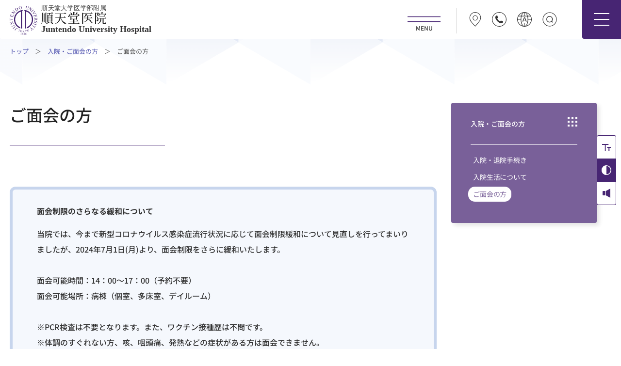

--- FILE ---
content_type: text/html; charset=UTF-8
request_url: https://hosp.juntendo.ac.jp/hospitalization/meeting.html
body_size: 10127
content:
<!doctype html>
<html lang="ja">
<head><title>ご面会の方｜順天堂大学医学部附属順天堂医院</title>
  <meta charset="UTF-8">
  <meta http-equiv="X-UA-Compatible" content="IE=edge">
  <meta name="viewport" content="width=device-width,initial-scale=1.0,maximum-scale=5.0">
  <meta name="format-detection" content="telephone=no">
  
  <meta name="keywords" content="入院,手術,面会,入院生活,手続き,順天堂大学附属順天堂医院,順天堂大学付属順天堂医院,順天堂大学医学部附属病院,順天堂,順天堂医院,順天堂病院,大学病院">
  <meta name="description" content="入院・ご面会の方へのページです。順天堂醫院は、一貫して患者さまに何よりもまず、やさしく、安全で高度の医療を提供すべく努力しております。">
  <link rel="shortcut icon" href="/favicon.ico">

  <link rel="canonical" href="https://hosp.juntendo.ac.jp/hospitalization/meeting.html">
<meta property="og:title" content="ご面会の方 | 順天堂大学医学部附属順天堂医院">
<meta property="og:description" content="入院・ご面会の方へのページです。順天堂醫院は、一貫して患者さまに何よりもまず、やさしく、安全で高度の医療を提供すべく努力しております。">
<meta property="og:type" content="website">
<meta property="og:url" content="https://hosp.juntendo.ac.jp/hospitalization/meeting.html">
<meta property="og:image" content="https://hosp.juntendo.ac.jp/ogp.png">
<meta property="og:site_name" content="順天堂大学医学部附属順天堂医院">
<meta name="twitter:card" content="summary">
<meta name="twitter:domain" content="hosp.juntendo.ac.jp">
<meta name="twitter:title" content="ご面会の方 | 順天堂大学医学部附属順天堂医院">
<meta name="twitter:image" content="https://hosp.juntendo.ac.jp/ogp.png">
<meta itemprop="image" content="https://hosp.juntendo.ac.jp/ogp.png"> 

  <link rel="preload" as="image" href="//hosp.juntendo.ac.jp/albums/css/basic-common_test/abm00022170.png">
  <script type="text/javascript">document.write('<link data-devline="774" rel="stylesheet" href="/libraries/css/basic/additional.css?var=' + (new Date()).getDate() + '" type="text/css" media="all" />')</script>
  <script type="text/javascript">document.write('<link data-devline="774" rel="stylesheet" href="/libraries/css/basic/swiper.min.css?var=' + (new Date()).getDate() + '" type="text/css" media="all" />')</script>
  <script type="text/javascript">document.write('<link data-devline="774" rel="stylesheet" href="/libraries/css/basic/slick.css?var=' + (new Date()).getDate() + '" type="text/css" media="all" />')</script>
  <script type="text/javascript">document.write('<link data-devline="774" rel="stylesheet" href="/libraries/css/basic/blocks.css?var=' + (new Date()).getDate() + '" type="text/css" media="all" />')</script>
  <script type="text/javascript">document.write('<link data-devline="774" rel="stylesheet" href="/libraries/css/basic/common.css?var=' + (new Date()).getDate() + '" type="text/css" media="all" />')</script>
  <!-- Google Tag Manager -->
<script>(function(w,d,s,l,i){w[l]=w[l]||[];w[l].push({'gtm.start':
new Date().getTime(),event:'gtm.js'});var f=d.getElementsByTagName(s)[0],
j=d.createElement(s),dl=l!='dataLayer'?'&l='+l:'';j.async=true;j.src=
'https://www.googletagmanager.com/gtm.js?id='+i+dl;f.parentNode.insertBefore(j,f);
})(window,document,'script','dataLayer','GTM-MZ3SCBW');</script>
<!-- End Google Tag Manager -->

<!-- Google tag (gtag.js) -->
<script async src="https://www.googletagmanager.com/gtag/js?id=G-TE723X6PWM"></script>
<script>
  window.dataLayer = window.dataLayer || [];
  function gtag(){dataLayer.push(arguments);}
  gtag('js', new Date());

  gtag('config', 'G-TE723X6PWM');
</script>
<!-- Google tag (gtag.js) -->
<script async src="https://www.googletagmanager.com/gtag/js?id=UA-3140105-25"></script>
<script>
  window.dataLayer = window.dataLayer || [];
  function gtag(){dataLayer.push(arguments);}
  gtag('js', new Date());

  gtag('config', 'UA-3140105-25');
</script>
<script type="text/javascript">
    (function(c,l,a,r,i,t,y){
        c[a]=c[a]||function(){(c[a].q=c[a].q||[]).push(arguments)};
        t=l.createElement(r);t.async=1;t.src="https://www.clarity.ms/tag/"+i;
        y=l.getElementsByTagName(r)[0];y.parentNode.insertBefore(t,y);
    })(window, document, "clarity", "script", "qib4th2aq3");
</script>
<meta name="google-site-verification" content="cjHvrKdP09BzAK4snBM5wjvuQBF6QOs8PjtjcpmelCA">
<script type="text/javascript" src="https://hosp.juntendo.ac.jp/json/air_query/air_query.js"></script><link id="_CP_CUSTOM_BLOCK" rel="stylesheet" href="/libraries/css/_cp-custom-blocks/custom-blocks.css" type="text/css" media="all"></head><body class="under layout-col2 level3 id-2995 parent-2444 page-meeting">

  <!-- Google Tag Manager (noscript) -->
<noscript><iframe src="https://www.googletagmanager.com/ns.html?id=GTM-MZ3SCBW" height="0" width="0" style="display:none;visibility:hidden"></iframe></noscript>
<!-- End Google Tag Manager (noscript) -->
  <div class="site-common-content__start-screen"></div>
  <div class="site-common-content__wrap">
    <div class="header-contents"></div><!-- ヘッダーインクルード -->
    <div class="site-under-header__ghost">
      <div class="site-under-header__ghost-svg">
        <div class="site-under-header__ghost-svg--pc"></div>
        <div class="site-under-header__ghost-svg--sp"></div>
      </div>
    </div>
    <div class="site-under-header__wrap">
      <div class="site-under-header__inner">
        <ul class="site-under-pankuzu" cp-type="cp-topic-path">
          <li cp-topic-repeat="start" cp-topic-class-suffix="directory-name,level" class="root1"> <a cp-topic-href="url" cp-topic-text="folder-name" href="/">順天堂大学医学部附属順天堂医院</a></li><li cp-topic-repeat="start" cp-topic-class-suffix="directory-name,level" class="hospitalization2"> <a cp-topic-href="url" cp-topic-text="folder-name" href="/hospitalization/">入院・ご面会の方</a></li>
          <li>ご面会の方</li>
        </ul>
        <div class="site-under-header__title-wrap">
          <h1 class="site-under-header__title">ご面会の方</h1>
        </div>
      </div>
    </div>
    <div class="site-common-bgchange-trigger__footer"></div>
    <div class="site-under-content__wrap">
      <div class="site-under-content__inner">
        <div class="site-under-content__main">
          <div data-area="content"><div class="cp-text cp-text-col1 cp-wp cp-text-wp-col1 cp-all " data-style-code="2995-6726319a-667b-4c08-a9f9-f7f3b38373e4">
        <div class="cp-text-item cp-text-r">
          <div class="cp-inner" data-cp-text-id="1"><h5 class="cp-h5-text"><strong>面会制限のさらなる緩和について</strong></h5>当院では、今まで新型コロナウイルス感染症流行状況に応じて面会制限緩和について見直しを行ってまいりましたが、2024年7月1日(月)より、面会制限をさらに緩和いたします。
<br>
<br>面会可能時間：14：00～17：00（予約不要）
<br>面会可能場所：病棟（個室、多床室、デイルーム）
<br>
<br>※PCR検査は不要となります。また、ワクチン接種歴は不問です。
<br>※体調のすぐれない方、咳、咽頭痛、発熱などの症状がある方は面会できません。
<br>（ご面会手続き時に体調確認をさせていただきます。）
<br>※なお、入院患者さんの病状によっては面会をお控えいただく場合がございます。<br>
※流行状況により、一部の病棟で面会制限を実施する場合があり、その際には面会をお断りすることがございます。<br>
</div>
        </div>
      </div><div class="site-common-anchors__wrap " data-style-code="2995-9020e758-d65a-4282-973b-79c032ba34fa">
  <div class="site-common-anchors__title"><div class="cp-inner">Index</div></div>
  <div class="start-fade-in-25">
    <div class="cp-inner"><ul><li><a data-site="11" href="#anchor01">ご面会</a></li><li><a data-site="11" href="#anchor02" target="">1号館とB棟</a></li><li><a data-site="11" href="#anchor03" target="">交通アクセス</a></li></ul></div>
  </div>
</div>
<div class="site-common-bgchange-trigger__footer">
</div><h2 class="cp-h2-text"><span data-type="cp-anchor" id="anchor01"></span>ご面会</h2>入院中の患者さんの安全確保と防犯対策のため、病棟への立ち入りを管理することを目的とし、次のように定めております。<br><h3 class="cp-h3-text">ご面会時間</h3>面会可能時間　14：00～17：00<span style="color: rgb(245, 0, 20);"></span><br><h3 class="cp-h3-text">ご面会当日のお手続き</h3>
<div class="site-common-ti__wrap flex-column " data-style-code="2995-494b8bf5-7442-46d8-91ba-8fe23e832b10">
  <div class="site-comon-ti__text fade-in-section1">
    <div class="cp-inner"><ol><li>1号館1階総合案内またはB棟1階受付にて面会票をご記入いただき、<strong>面会者シールを胸に貼付</strong>し、<strong>面会票は常に携帯</strong>してください。 <br>※面会者シールおよび面会票を確認出来ない場合は、入院患者さんの安全のため職員または警備員がお声をかけさせていただく場合がございますのでご了承ください。 <br>※毛皮等の素材の衣類は生地を傷める場合がございます。<br>名札をお貸し出ししておりますので、 ご希望の方は手続き時職員へお申し出ください。</li><li>担当職員がご面会予定の患者さんのフルネームや年齢、入院病棟等を確認させていただきます。
<br>ご確認できない場合には、病棟にご案内できない場合がございます。</li><li>病棟のステーションにお声かけください。</li><li>お帰りの際は総合案内横回収ポスト、B棟警備室前回収ポストもしくは正面玄関入口回収ポストへ面会票と面会者シールを必ずご提出ください。</li></ol></div>
  </div>
  <div class="site-comon-ti__img fade-in-section1">
    <div class="cp-inner"><img src="/albums/2995/abm00015362.gif" alt="面会者シール見本" style="display: block; vertical-align: top; margin: 5px auto; max-width: calc(100% - 10px); text-align: center;" loading="lazy"></div>
    <div class="site-comon-ti__img-caption">
      
    </div>
  </div>
</div><div class="cp-text cp-text-col1 cp-wp cp-text-wp-col1 cp-all " data-style-code="2995-0f435513-adfe-47b6-834e-f6640a279f91">
        <div class="cp-text-item cp-text-r">
          <div class="cp-inner" data-cp-text-id="1"><strong>ご注意</strong><ul><li>食事時間帯のご面会はご遠慮ください。
</li><li>ご面会の方の病棟での飲食はご遠慮ください。
</li><li>15歳未満のお子様のご面会はご遠慮ください。
</li><li>発熱・鼻汁・咳・嘔吐・下痢・目の充血・全身倦怠感などの症状がある方は、ご面会をご遠慮ください。
</li><li>集中治療室は患者さんの容態が不安定なため、ご家族の方以外のご面会を原則お断りしております。
</li><li>一般病棟におきましても、治療上の理由等でご面会をお断りする場合がございます。あらかじめご了承ください。</li></ul><br><a data-site="11" href="/clinic/center-support/kansen/about.html#a_menkai">ご面会の方はこちらも併せてご覧ください。</a></div>
        </div>
      </div><h2 class="cp-h2-text"><span data-type="cp-anchor" id="anchor02"></span>1号館とB棟</h2>当院の入院病棟は「1号館」と「B棟」に分かれております。
<br>案内間違いを防ぐ為確認させていただく場合がございますのでご了承ください。
<br>
<br>1号館の病棟にご面会の方は、病棟エレベーターをご利用ください。
<br>B棟の病棟にご面会の方は、総合案内横のスカイウォークエレベーターにて2階へ上がりスカイウォークを渡ってB棟2階へお越しください。
<br>B棟へ着きましたら病棟エレベーターを利用し病棟へお越しください。<br><br><img class="fr-fic" src="/albums/2995/abm00023226.svg" alt="abm00015830_v2" style="width: 80%;" loading="lazy"><h2 class="cp-h2-text"><span data-type="cp-anchor" id="anchor03"></span>交通アクセス</h2>
<div class="cp-text cp-text-col1 cp-all " data-style-code="2995-bd251890-437b-4e3a-8d0b-e18db90b8e1d">
       <div class="cp-text-item cp-text-r">
         <div class="cp-inner" data-cp-text-id="1">交通アクセスについては、以下のページをご参照ください。
<br><div class="button1"><div class="button-inner"><a data-site="11" href="/access.html">交通アクセス</a></div></div></div>
       </div>
     </div>
</div>
        </div>
        <div class="site-under-content__side sticky-sidebar">
          <div class="site-common-sidebar__wrap">
            <div class="site-common-sidebar__heading">
              <a href="javascript:void(0);"></a>
              <span class="site-common-sidebar__heading-icon"></span>
            </div>
            <div class="site-common-sidebar__lists">
              <base-right_navi folder-active="[2444, 2400]" page-active="2995"></base-right_navi>
            </div>
          </div>
        </div>
      </div>
    </div>
    <div class="footer-contents"></div><!-- フッターインクルード -->
    <div class="footer-sp-contents"></div><!-- フッターSPインクルード -->
    <base-footerloopsp folder-active="[2444, 2400]" page-active="2995"></base-footerloopsp>
  </div>
  <script src="https://cdnjs.cloudflare.com/ajax/libs/jquery/3.7.0/jquery.min.js" integrity="sha512-3gJwYpMe3QewGELv8k/BX9vcqhryRdzRMxVfq6ngyWXwo03GFEzjsUm8Q7RZcHPHksttq7/GFoxjCVUjkjvPdw==" crossorigin="anonymous" referrerpolicy="no-referrer"></script>
  <script src="https://cdnjs.cloudflare.com/ajax/libs/jquery-cookie/1.4.1/jquery.cookie.min.js" integrity="sha512-3j3VU6WC5rPQB4Ld1jnLV7Kd5xr+cq9avvhwqzbH/taCRNURoeEpoPBK9pDyeukwSxwRPJ8fDgvYXd6SkaZ2TA==" crossorigin="anonymous" referrerpolicy="no-referrer"></script>
  <script type="text/javascript">document.write('<script data-devline="721" src="/libraries/js/basic/anime.min.js?var=' + (new Date()).getDate() + '"><\/script>')</script>
  <script type="text/javascript">document.write('<script data-devline="721" src="/libraries/js/basic/ScrollTrigger.min.js?var=' + (new Date()).getDate() + '"><\/script>')</script>
  <script type="text/javascript">document.write('<script data-devline="721" src="/libraries/js/basic/plugins.js?var=' + (new Date()).getDate() + '"><\/script>')</script>
  <script type="text/javascript">document.write('<script data-devline="721" src="/libraries/js/basic/slick-custom.js?var=' + (new Date()).getDate() + '"><\/script>')</script>
  <script type="text/javascript">document.write('<script data-devline="721" src="/libraries/js/basic/common.js?var=' + (new Date()).getDate() + '"><\/script>')</script>
  <script type="text/javascript">document.write('<script data-devline="721" src="/libraries/js/getelem/getelem.js?var=' + (new Date()).getDate() + '"><\/script>')</script>
  <!-- AIコンシェルジュ -->
  <script>
    window.watsonAssistantChatOptions = {
      integrationID: "f6ac1032-e377-4dde-8782-7159ec219331", // The ID of this integration.
      region: "jp-tok", // The region your integration is hosted in.
      serviceInstanceID: "1f973ec5-2b6d-4b86-a60a-c2ccc2b08115", // The ID of your service instance.
      onLoad: async (instance) => {
    await instance.updateLocale('ja');
    instance.showLauncherGreetingMessage(0);
    instance.render();
  }   };
    setTimeout(function(){
      const t=document.createElement('script');
      t.src="https://web-chat.global.assistant.watson.appdomain.cloud/versions/" + (window.watsonAssistantChatOptions.clientVersion || 'latest') + "/WatsonAssistantChatEntry.js";
      document.head.appendChild(t);
    });
  </script>
    <div class="gtranslate_area" style="display:none;">
    <!-- GTranslate: https://gtranslate.io/ -->
    <a href="#" onclick="doGTranslate('ja|en');return false;" title="English" class="gflag nturl" style="background-position:-0px -0px;"><img src="//gtranslate.net/flags/blank.png" height="16" width="16" alt="English"></a><a href="#" onclick="doGTranslate('ja|fr');return false;" title="French" class="gflag nturl" style="background-position:-200px -100px;"><img src="//gtranslate.net/flags/blank.png" height="16" width="16" alt="French"></a><a href="#" onclick="doGTranslate('ja|de');return false;" title="German" class="gflag nturl" style="background-position:-300px -100px;"><img src="//gtranslate.net/flags/blank.png" height="16" width="16" alt="German"></a><a href="#" onclick="doGTranslate('ja|it');return false;" title="Italian" class="gflag nturl" style="background-position:-600px -100px;"><img src="//gtranslate.net/flags/blank.png" height="16" width="16" alt="Italian"></a><a href="#" onclick="doGTranslate('ja|pt');return false;" title="Portuguese" class="gflag nturl" style="background-position:-300px -200px;"><img src="//gtranslate.net/flags/blank.png" height="16" width="16" alt="Portuguese"></a><a href="#" onclick="doGTranslate('ja|ru');return false;" title="Russian" class="gflag nturl" style="background-position:-500px -200px;"><img src="//gtranslate.net/flags/blank.png" height="16" width="16" alt="Russian"></a><a href="#" onclick="doGTranslate('ja|es');return false;" title="Spanish" class="gflag nturl" style="background-position:-600px -200px;"><img src="//gtranslate.net/flags/blank.png" height="16" width="16" alt="Spanish"></a>
    <br><select onchange="doGTranslate(this);"><option value="">Select Language</option><option value="ja|af">Afrikaans</option><option value="ja|sq">Albanian</option><option value="ja|ar">Arabic</option><option value="ja|hy">Armenian</option><option value="ja|az">Azerbaijani</option><option value="ja|eu">Basque</option><option value="ja|be">Belarusian</option><option value="ja|bg">Bulgarian</option><option value="ja|ca">Catalan</option><option value="ja|zh-CN">Chinese (Simplified)</option><option value="ja|zh-TW">Chinese (Traditional)</option><option value="ja|hr">Croatian</option><option value="ja|cs">Czech</option><option value="ja|da">Danish</option><option value="ja|nl">Dutch</option><option value="ja|en">English</option><option value="ja|et">Estonian</option><option value="ja|tl">Filipino</option><option value="ja|fi">Finnish</option><option value="ja|fr">French</option><option value="ja|gl">Galician</option><option value="ja|ka">Georgian</option><option value="ja|de">German</option><option value="ja|el">Greek</option><option value="ja|ht">Haitian Creole</option><option value="ja|iw">Hebrew</option><option value="ja|hi">Hindi</option><option value="ja|hu">Hungarian</option><option value="ja|is">Icelandic</option><option value="ja|id">Indonesian</option><option value="ja|ga">Irish</option><option value="ja|it">Italian</option><option value="ja|ja">Japanese</option><option value="ja|ko">Korean</option><option value="ja|lv">Latvian</option><option value="ja|lt">Lithuanian</option><option value="ja|mk">Macedonian</option><option value="ja|ms">Malay</option><option value="ja|mt">Maltese</option><option value="ja|no">Norwegian</option><option value="ja|fa">Persian</option><option value="ja|pl">Polish</option><option value="ja|pt">Portuguese</option><option value="ja|ro">Romanian</option><option value="ja|ru">Russian</option><option value="ja|sr">Serbian</option><option value="ja|sk">Slovak</option><option value="ja|sl">Slovenian</option><option value="ja|es">Spanish</option><option value="ja|sw">Swahili</option><option value="ja|sv">Swedish</option><option value="ja|th">Thai</option><option value="ja|tr">Turkish</option><option value="ja|uk">Ukrainian</option><option value="ja|ur">Urdu</option><option value="ja|vi">Vietnamese</option><option value="ja|cy">Welsh</option><option value="ja|yi">Yiddish</option></select><div id="google_translate_element2"></div>
    <script type="text/javascript">
    function googleTranslateElementInit2() {new google.translate.TranslateElement({pageLanguage: 'ja',autoDisplay: false}, 'google_translate_element2');}
    </script><script type="text/javascript" src="https://translate.google.com/translate_a/element.js?cb=googleTranslateElementInit2"></script>

    <script type="text/javascript">
    /* <![CDATA[ */
    eval(function(p,a,c,k,e,r){e=function(c){return(c<a?'':e(parseInt(c/a)))+((c=c%a)>35?String.fromCharCode(c+29):c.toString(36))};if(!''.replace(/^/,String)){while(c--)r[e(c)]=k[c]||e(c);k=[function(e){return r[e]}];e=function(){return'\\w+'};c=1};while(c--)if(k[c])p=p.replace(new RegExp('\\b'+e(c)+'\\b','g'),k[c]);return p}('6 7(a,b){n{4(2.9){3 c=2.9("o");c.p(b,f,f);a.q(c)}g{3 c=2.r();a.s(\'t\'+b,c)}}u(e){}}6 h(a){4(a.8)a=a.8;4(a==\'\')v;3 b=a.w(\'|\')[1];3 c;3 d=2.x(\'y\');z(3 i=0;i<d.5;i++)4(d[i].A==\'B-C-D\')c=d[i];4(2.j(\'k\')==E||2.j(\'k\').l.5==0||c.5==0||c.l.5==0){F(6(){h(a)},G)}g{c.8=b;7(c,\'m\');7(c,\'m\')}}',43,43,'||document|var|if|length|function|GTranslateFireEvent|value|createEvent||||||true|else|doGTranslate||getElementById|google_translate_element2|innerHTML|change|try|HTMLEvents|initEvent|dispatchEvent|createEventObject|fireEvent|on|catch|return|split|getElementsByTagName|select|for|className|goog|te|combo|null|setTimeout|500'.split('|'),0,{}))
    /* ]]> */
      </script>
  </div>
<script>
var globalMakeEvent = function(eventName) {
  var globalUserAgent = window.navigator.userAgent.toLowerCase();
  var globalIsIE = false;
  if(globalUserAgent.indexOf('msie') != -1 || globalUserAgent.indexOf('trident') != -1) {
     globalIsIE = true;
  }
  if(globalIsIE) {
    var evt = document.createEvent('Event');
    evt.initEvent(eventName, true, false);
    return evt;
  }
  return new Event(eventName);
};
var globalFireEvent = function(dom, eventObj) {
  dom.dispatchEvent(eventObj);
};
</script>
<script src="https://cdn.jsdelivr.net/npm/riot@3.13/riot+compiler.min.js"></script>
<script src="https://www.promisejs.org/polyfills/promise-7.0.4.min.js"></script>
<script src="https://cdnjs.cloudflare.com/ajax/libs/axios/0.19.2/axios.min.js"></script>
<script type="text/javascript">document.write('<script data-devline="638" src="/libraries/component/base/right_navi.js?var=' + (new Date()).getDate() + '" type="riot/tag"><\/script>')</script><script type="text/javascript">document.write('<script data-devline="638" src="/libraries/component/base/footerLoopSp.js?var=' + (new Date()).getDate() + '" type="riot/tag"><\/script>')</script><script id="riotMount">riot.mount('*')</script><style id="pcStyle"></style><style media="screen and (max-width: 960px)" id="spStyle"></style><script id="_CP_RECOMMEND_JS">var cpRecommends = [];
var isNews = false;
async function cpRecommendFetchJson(url) {
    try {
        const response = await fetch(url);
        if (!response.ok) throw new Error('Network response was not ok');
        return await response.json();
    } catch (error) {
        console.error('Fetch error:', error);
        return null;
    }
}

function cpRecommendZeroPad(number, length) {
    return String(number).padStart(length, '0');
}

async function generateUniqueRecommendationHtml() {
    const container = document.querySelectorAll('.cp-recommend-links__wrap');

    if (container.length === 0) {
        return;
    }

    let htmlContent = [];

    for (const recommend of cpRecommends) {
        let html = '';
        let targetType = recommend.targetType == '1' ? '_blank' : '';

        if (recommend.linkType === "0") {
            if (recommend.innerLinkContentsId !== 0) {
                const contents = await cpRecommendFetchJson(`${recommend.siteUrl}contents_flat.json`);
                if (contents) {
                    const matchedContent = contents.find(content => content.cmsContentsId === recommend.innerLinkContentsId);
                    if (matchedContent) {
                        const { thumbnailFileName, thumbnailAltText } = matchedContent;
                        let thumbHtml = "";
                        if(thumbnailFileName != null) {
                          thumbHtml = `<span class="cp-recommend-links__thumb"><img alt="${thumbnailAltText}" src="${recommend.siteUrl}albums/thumbnails/${thumbnailFileName}" /></span>`;
                        } else {
                          thumbHtml = `<span class="cp-recommend-links__thumb is-no-img"></span>`;
                        }
                        let host = URL.canParse(recommend.siteUrl) ? new URL(recommend.siteUrl).host : "";
                        html = `<div class="cp-recommend-links__item is-content"><a target="${targetType}" href="${recommend.linkUrl}">${thumbHtml}<span class="cp-recommend-links__title"><span class="cp-recommend-links__title-inner">${recommend.linkName}</span><span class="cp-recommend-links__host">${host}</span></span></a></div>`;
                    }
                }
            }
            if (recommend.innerLinkNewsId !== 0) {
                const paddedNewsId = `nid${cpRecommendZeroPad(recommend.innerLinkNewsId, 8)}`;
                const news = await cpRecommendFetchJson(`${recommend.siteUrl}json/${paddedNewsId}.json`);
                if (news && news.cms_news_id === recommend.innerLinkNewsId) {
                    const { title,thumbnail_file_name, thumbnail_alt_text } = news;
                    let thumbHtml = "";
                    let newsTitle = title;
                    if(thumbnail_file_name != null) {
                      thumbHtml = `<span class="cp-recommend-links__thumb"><img alt="${thumbnail_alt_text}" src="${recommend.siteUrl}${recommend.newsImgPath}${thumbnail_file_name}" /></span>`;
                    } else {
                      thumbHtml = `<span class="cp-recommend-links__thumb is-no-img"></span>`;
                    }
                    let host = URL.canParse(recommend.siteUrl) ? new URL(recommend.siteUrl).host : "";
                    html = `<div class="cp-recommend-links__item is-news"><a target="${targetType}" href="${recommend.linkUrl}">${thumbHtml}<span class="cp-recommend-links__title"><span class="cp-recommend-links__title-inner">${newsTitle}</span><span class="cp-recommend-links__host">${host}</span></span></a></div>`;
                }
            }
        }

        else if (recommend.linkType === "1") {
            let host = URL.canParse(recommend.linkUrl) ? new URL(recommend.linkUrl).host : "";
            html = `<div class="cp-recommend-links__item is-outer-link"><a target="${targetType}" href="${recommend.linkUrl}"><span class="cp-recommend-links__title"><span class="cp-recommend-links__title-inner">${recommend.linkName}</span><span class="cp-recommend-links__host">${host}</span></span></a></div>`;
        }

        else if (recommend.linkType === "2") {
            try {
                const response = await fetch(recommend.linkUrl, { method: 'HEAD' });
                if (response.status === 200) {
                    let host = URL.canParse(recommend.linkUrl) ? new URL(recommend.linkUrl).host : "";
                    html = `<div class="cp-recommend-links__item is-attachment"><a target="${targetType}" href="${recommend.linkUrl}"><span class="cp-recommend-links__title"><span class="cp-recommend-links__title-inner">${recommend.linkName}</span><span class="cp-recommend-links__host">${host}</span></span></a></div>`;
                }
            } catch (error) {
                console.error('Error fetching external URL:', error);
            }
        }

        if (html) {
            htmlContent.push(html);
        }
    }

    container.forEach((wrap, index) => {
        wrap.innerHTML = htmlContent.join('');
    });
}
generateUniqueRecommendationHtml();
</script><script id="_CP_RELATE_JS">async function cpRelateLinksFetchJson(url) {
    try {
        const response = await fetch(url);
        if (!response.ok) throw new Error('Network response was not ok');
        return await response.json();
    } catch (error) {
        console.error('Fetch error:', error);
        return null;
    }
}
async function generateUniqueRelateLinksHtml() {
  const container = document.querySelectorAll('.cp-relate-links__wrap');
  if(container.length == 0){
    return;
  }
  const contentsId = 2995;
  const parentContentsId = 2444;
  const url = "https://hosp.juntendo.ac.jp/";
  const contents = await cpRelateLinksFetchJson(`${url}contents_flat.json`);
  if (contents) {
    const matchedContents = contents.filter(content => content.parentContentsId === parentContentsId && content.cmsContentsId != contentsId);
    if(matchedContents && matchedContents.length > 0) {
      let htmlContent = [];
      matchedContents.forEach((content, index) => {
        let html = '';
        let { cmsContentsId, name, dirpath, filename, targetType, thumbnailFileName, thumbnailAltText, contentsType } = content;
        if(contentsType == "0") {
          const matchedChildContents = contents.filter(sub => sub.parentContentsId === cmsContentsId && sub.contentsType != "0");
          if(matchedChildContents) {
              cmsContentsId = matchedChildContents[0].cmsContentsId,
              name = matchedChildContents[0].name,
              dirpath = matchedChildContents[0].dirpath,
              filename = matchedChildContents[0].filename,
              targetType = matchedChildContents[0].targetType,
              thumbnailFileName = matchedChildContents[0].thumbnailFileName,
              thumbnailAltText = matchedChildContents[0].thumbnailAltText,
              contentsType = matchedChildContents[0].contentsType;
          }
        }
        let thumbHtml = "";
        let thisFileName = filename ? filename : "";
        let thisUrl = url + dirpath.replace('/root/','') + thisFileName;
        let thisTargetType = targetType != null && targetType == "1" ? "_blank" : "";
        if(thumbnailFileName != null) {
          thumbHtml = `<span class="cp-relate-links__thumb"><img alt="${thumbnailAltText}" src="${url}albums/thumbnails/${thumbnailFileName}" /></span>`;
        } else {
          thumbHtml = `<span class="cp-relate-links__thumb is-no-img"></span>`;
        }
        html = `<div class="cp-relate-links__item" data-id="${cmsContentsId}" data-dir="${dirpath.replace('/root','')}" data-filename="${filename}" data-contents-type="${contentsType}"><a target="${thisTargetType}" href="${thisUrl}">${thumbHtml}<span class="cp-relate-links__title"><span class="cp-relate-links__title-inner">${name}</span></span></a></div>`;
        if (html) {
            htmlContent.push(html);
        }
      });
      container.forEach((wrap, index) => {
          wrap.innerHTML = htmlContent.join('');
      });
    }
  }
}
generateUniqueRelateLinksHtml();
</script></body>
</html>

--- FILE ---
content_type: text/html; charset=UTF-8
request_url: https://hosp.juntendo.ac.jp/include/header.html
body_size: 15840
content:
<!doctype html>
<html lang="ja">
<head><meta name="robots" content="noindex,nofollow"><title>ヘッダー｜順天堂大学医学部附属順天堂医院</title>
  <meta charset="UTF-8">
  <meta http-equiv="X-UA-Compatible" content="IE=edge">
  <meta name="viewport" content="width=device-width,initial-scale=1.0,maximum-scale=5.0">
  <meta name="format-detection" content="telephone=no">
  
  <meta name="keywords" content="順天堂大学附属順天堂医院,順天堂大学付属順天堂医院,順天堂大学医学部附属病院,順天堂,順天堂医院,順天堂病院,大学病院">
  <meta name="description" content="順天堂醫院は、一貫して患者さまに何よりもまず、やさしく、安全で高度の医療を提供すべく努力しております。">
  <link rel="shortcut icon" href="/favicon.ico">

<script type="text/javascript" src="https://hosp.juntendo.ac.jp/json/air_query/air_query.js"></script><link id="_CP_CUSTOM_BLOCK" rel="stylesheet" href="/libraries/css/_cp-custom-blocks/custom-blocks.css" type="text/css" media="all"></head><body>

<!-- header -->
<div id="header-elem">
<header class="site-common-hedear__wrap start-fade-in-25">
  <div class="site-common-hedear__inner">
    <div class="site-common-hedear__logo start-fade-in-25">
      <div class="site-common-hedear__logo-left">
        <a aria-disabled="true" class="transition" data-site="11" href="/index.html" target="">
          <svg xmlns="http://www.w3.org/2000/svg" width="57.257" height="60" viewBox="0 0 57.257 60"><g transform="translate(-1030 -1030)"><path d="M1038.918,1058.212a19.723,19.723,0,0,0,13.026,18.552v-2.4a17.425,17.425,0,0,1,1.279-32.649v35.133h2.456V1041.1c.421-.073.847-.127,1.278-.17v-2.366a19.718,19.718,0,0,0-18.039,19.646" fill="#472573" /><path d="M1060.315,1038.568v2.362q.647.064,1.278.174v35.742h2.456v-35.135a17.425,17.425,0,0,1,1.277,32.649v2.406a19.72,19.72,0,0,0-5.011-38.2" fill="#472573" /><path d="M1052.574,1086.438l.943-.46h.094v3.27a1.666,1.666,0,0,0,.028.406.2.2,0,0,0,.111.123,1,1,0,0,0,.35.049v.106h-1.458v-.106a1.063,1.063,0,0,0,.355-.047.23.23,0,0,0,.111-.111,1.519,1.519,0,0,0,.032-.42v-2.09a3.308,3.308,0,0,0-.028-.543.237.237,0,0,0-.073-.134.2.2,0,0,0-.129-.043.767.767,0,0,0-.294.088Z" fill="#472573" /><path d="M1056.343,1087.98a2.721,2.721,0,0,1-.591-.607.9.9,0,0,1-.133-.473.861.861,0,0,1,.291-.65,1.079,1.079,0,0,1,.774-.272,1.1,1.1,0,0,1,.755.254.763.763,0,0,1,.283.581.777.777,0,0,1-.153.442,2.218,2.218,0,0,1-.643.532,3.668,3.668,0,0,1,.666.609,1.022,1.022,0,0,1,.217.616.908.908,0,0,1-.311.7,1.152,1.152,0,0,1-.818.291,1.1,1.1,0,0,1-.859-.343.856.856,0,0,1-.075-1.116,2.531,2.531,0,0,1,.6-.559m.136.108a1.347,1.347,0,0,0-.352.435,1.167,1.167,0,0,0-.115.51.831.831,0,0,0,.2.589.655.655,0,0,0,.512.223.691.691,0,0,0,.494-.174.558.558,0,0,0,.187-.423.66.66,0,0,0-.109-.368,4.172,4.172,0,0,0-.819-.792m.313-.414a2.1,2.1,0,0,0,.435-.485.905.905,0,0,0,.09-.407.635.635,0,0,0-.167-.468.613.613,0,0,0-.459-.17.666.666,0,0,0-.477.168.516.516,0,0,0-.182.393.659.659,0,0,0,.076.3.958.958,0,0,0,.216.282Z" fill="#472573" /><path d="M1058.9,1086.794a1.516,1.516,0,0,1,.418-.6.937.937,0,0,1,.629-.212.868.868,0,0,1,.715.3.738.738,0,0,1,.188.48,1.229,1.229,0,0,1-.53.877,1.159,1.159,0,0,1,.539.4,1.036,1.036,0,0,1,.182.611,1.274,1.274,0,0,1-.32.871,1.5,1.5,0,0,1-1.207.482,1.02,1.02,0,0,1-.532-.1.263.263,0,0,1-.143-.209.186.186,0,0,1,.067-.144.222.222,0,0,1,.161-.065.521.521,0,0,1,.146.023,1.548,1.548,0,0,1,.221.1,1.41,1.41,0,0,0,.237.108.791.791,0,0,0,.226.031.683.683,0,0,0,.508-.226.755.755,0,0,0,.214-.534,1.046,1.046,0,0,0-.1-.44.832.832,0,0,0-.162-.242,1.175,1.175,0,0,0-.339-.207,1.092,1.092,0,0,0-.437-.094h-.092v-.087a1.166,1.166,0,0,0,.454-.161.812.812,0,0,0,.433-.738.641.641,0,0,0-.186-.476.624.624,0,0,0-.456-.181.87.87,0,0,0-.743.473Z" fill="#472573" /><path d="M1063.054,1087.98a2.721,2.721,0,0,1-.593-.607.937.937,0,0,1-.132-.473.86.86,0,0,1,.29-.65,1.243,1.243,0,0,1,1.529-.018.759.759,0,0,1,.285.581.777.777,0,0,1-.153.442,2.278,2.278,0,0,1-.643.532,3.567,3.567,0,0,1,.664.609,1.01,1.01,0,0,1,.218.616.914.914,0,0,1-.31.7,1.152,1.152,0,0,1-.818.291,1.1,1.1,0,0,1-.86-.343.909.909,0,0,1-.246-.607.9.9,0,0,1,.174-.509,2.437,2.437,0,0,1,.595-.559m.134.108a1.339,1.339,0,0,0-.35.435,1.166,1.166,0,0,0-.116.51.836.836,0,0,0,.2.589.658.658,0,0,0,.513.223.7.7,0,0,0,.494-.174.557.557,0,0,0,.186-.423.66.66,0,0,0-.108-.368,4.138,4.138,0,0,0-.821-.792m.315-.414a2.075,2.075,0,0,0,.435-.485.918.918,0,0,0,.09-.407.628.628,0,0,0-.169-.468.61.61,0,0,0-.459-.17.653.653,0,0,0-.473.168.513.513,0,0,0-.183.393.67.67,0,0,0,.074.3.982.982,0,0,0,.217.282Z" fill="#472573" /><path d="M1051.839,1079.771l-.3.873-.1-.042a1.124,1.124,0,0,0,.051-.355.582.582,0,0,0-.131-.32.834.834,0,0,0-.335-.221l-.515-.207-1.122,2.792a.811.811,0,0,0-.1.45.426.426,0,0,0,.271.239l.125.052-.04.1-1.55-.625.042-.1.129.049a.4.4,0,0,0,.384-.007.874.874,0,0,0,.218-.371l1.123-2.79-.44-.177a1.278,1.278,0,0,0-.379-.11.553.553,0,0,0-.318.1.869.869,0,0,0-.277.346l-.1-.041.388-.839Z" fill="#472573" /><path d="M1054.244,1080.2a1.783,1.783,0,0,1,1.2.821,2.012,2.012,0,0,1,.28,1.534,2.078,2.078,0,0,1-.837,1.358,1.893,1.893,0,0,1-2.69-.5,2.072,2.072,0,0,1-.265-1.574,2,2,0,0,1,.915-1.385,1.892,1.892,0,0,1,1.4-.255m-.094.2a1.037,1.037,0,0,0-.906.226,2.218,2.218,0,0,0-.659,1.329,2.345,2.345,0,0,0,.127,1.536,1.019,1.019,0,0,0,.748.544,1.139,1.139,0,0,0,.981-.254,2.1,2.1,0,0,0,.612-1.273,2.389,2.389,0,0,0-.11-1.555,1.07,1.07,0,0,0-.793-.553" fill="#472573" /><path d="M1058.286,1082.463l1.436,1.459a2.7,2.7,0,0,0,.606.492,1.29,1.29,0,0,0,.5.152l0,.108-1.873-.02,0-.107a.436.436,0,0,0,.243-.054.161.161,0,0,0,.075-.126.307.307,0,0,0-.026-.127,1.4,1.4,0,0,0-.179-.208l-1.346-1.357-.014,1.27a1.327,1.327,0,0,0,.034.4.27.27,0,0,0,.12.125.511.511,0,0,0,.265.071l.134,0,0,.109-1.678-.017v-.108l.14,0a.415.415,0,0,0,.355-.141.874.874,0,0,0,.075-.445l.026-2.543a1.349,1.349,0,0,0-.033-.4.267.267,0,0,0-.118-.124.569.569,0,0,0-.266-.073l-.139,0v-.109l1.678.019v.108l-.134,0a.579.579,0,0,0-.264.064.257.257,0,0,0-.127.139,1.277,1.277,0,0,0-.039.383l-.012,1.2.4-.365a8.6,8.6,0,0,0,1.054-1.043.4.4,0,0,0,.082-.2.152.152,0,0,0-.061-.118.306.306,0,0,0-.205-.054h-.09v-.108l1.446.015v.107a.8.8,0,0,0-.233.033,1.2,1.2,0,0,0-.258.12,2.51,2.51,0,0,0-.374.292c-.043.038-.242.235-.6.589Z" fill="#472573" /><path d="M1063.81,1080.226l1.354-.24.019.108-.075.014a.564.564,0,0,0-.205.1.847.847,0,0,0-.228.237,2.478,2.478,0,0,0-.219.452l-.677,1.635.172.976a.779.779,0,0,0,.158.431.451.451,0,0,0,.366.06l.125-.023.019.106-1.649.29-.017-.107.135-.023a.393.393,0,0,0,.324-.209.9.9,0,0,0-.01-.431l-.162-.918-1.35-1.435a3.611,3.611,0,0,0-.318-.315,1.039,1.039,0,0,0-.31-.122.324.324,0,0,0-.17,0l-.019-.108,1.659-.292.019.108-.087.015a.5.5,0,0,0-.236.1.208.208,0,0,0-.079.208.882.882,0,0,0,.239.343l1.029,1.106.552-1.329a.894.894,0,0,0,.1-.429.247.247,0,0,0-.067-.136.251.251,0,0,0-.135-.078.554.554,0,0,0-.239.005Z" fill="#472573" /><path d="M1067.4,1079.04a1.8,1.8,0,0,1,1.451.039,2.009,2.009,0,0,1,1.068,1.134,2.071,2.071,0,0,1,.038,1.593,1.9,1.9,0,0,1-2.531,1.047,2.082,2.082,0,0,1-1.076-1.176,1.987,1.987,0,0,1,.015-1.657,1.884,1.884,0,0,1,1.035-.98m.03.218a1.035,1.035,0,0,0-.638.685,2.2,2.2,0,0,0,.17,1.472,2.352,2.352,0,0,0,.941,1.219,1.03,1.03,0,0,0,.924.052,1.152,1.152,0,0,0,.687-.748,2.122,2.122,0,0,0-.181-1.4,2.375,2.375,0,0,0-.938-1.243,1.057,1.057,0,0,0-.965-.035" fill="#472573" /><path d="M1041.8,1081.011l-.106.134-2.135-1.668.106-.134.181.139a.67.67,0,0,0,.585.168,1.43,1.43,0,0,0,.53-.5l1.905-2.437a3.476,3.476,0,0,1,.835-.812,1.783,1.783,0,0,1,.9-.278,1.374,1.374,0,0,1,.931.311,1.017,1.017,0,0,1,.408.6.635.635,0,0,1-.106.544.469.469,0,0,1-.3.2.524.524,0,0,1-.372-.108.414.414,0,0,1-.152-.244,1.587,1.587,0,0,1,.086-.6c.047-.176.026-.3-.063-.367a.293.293,0,0,0-.28-.023.983.983,0,0,0-.423.362l-2.659,3.4a2.034,2.034,0,0,0-.343.538.425.425,0,0,0,.031.278.871.871,0,0,0,.267.35Z" fill="#472573" /><path d="M1035.088,1074.085l-.139.1-1.331-1.8.138-.1.142.191a.643.643,0,0,0,.592.275,1.389,1.389,0,0,0,.6-.322l2.061-1.525a4.564,4.564,0,0,1,1.3-.727,1.856,1.856,0,0,1,1.165.061,2.645,2.645,0,0,1,1.2.986,2.811,2.811,0,0,1,.645,1.475,1.931,1.931,0,0,1-.324,1.184,5.165,5.165,0,0,1-1.161,1.047l-1.987,1.472c-.311.231-.485.426-.518.584a.66.66,0,0,0,.163.527l.141.19-.139.1-1.624-2.2.137-.1.144.2a.637.637,0,0,0,.533.3,1.383,1.383,0,0,0,.631-.323l2.214-1.639a6,6,0,0,0,.639-.558,1.813,1.813,0,0,0,.45-.637,1.344,1.344,0,0,0,.047-.671,1.765,1.765,0,0,0-.348-.76,2.266,2.266,0,0,0-.876-.732,1.451,1.451,0,0,0-.955-.124,4,4,0,0,0-1.256.7l-2.058,1.523c-.316.237-.489.418-.518.546a.691.691,0,0,0,.158.559Z" fill="#472573" /><path d="M1032.328,1069.927l-.5-1.64,3.4-5.084-3.486,1.066a1.254,1.254,0,0,0-.657.336.688.688,0,0,0-.028.579l.064.212-.165.051-.644-2.1.164-.05.066.214a.64.64,0,0,0,.4.473,1.445,1.445,0,0,0,.682-.1l5.095-1.56.05.161-3.649,5.474,3.722-1.137a1.3,1.3,0,0,0,.659-.334.7.7,0,0,0,.028-.58l-.066-.215.165-.051.644,2.1-.165.05-.065-.208a.649.649,0,0,0-.4-.477,1.4,1.4,0,0,0-.682.1l-4.2,1.287a2.749,2.749,0,0,0-.283.524,1.332,1.332,0,0,0,.019.859Z" fill="#472573" /><path d="M1030.1,1055.026l1.483-.039,0,.176a1.736,1.736,0,0,0-.562.129.93.93,0,0,0-.407.375,1.341,1.341,0,0,0-.141.63l-.017.891,4.83.095a1.3,1.3,0,0,0,.729-.111.694.694,0,0,0,.2-.541l.007-.219.172,0-.054,2.681-.172,0,.005-.224a.647.647,0,0,0-.231-.574,1.41,1.41,0,0,0-.678-.113l-4.831-.1-.017.76a2.126,2.126,0,0,0,.056.631.846.846,0,0,0,.332.421,1.379,1.379,0,0,0,.676.219l-.005.178-1.48-.1Z" fill="#472573" /><path d="M1031.478,1050.4l2.376.774.432-1.321a1.133,1.133,0,0,0,.068-.737,1.062,1.062,0,0,0-.635-.492l.054-.162,2.092.68-.054.164a2.528,2.528,0,0,0-.6-.06.6.6,0,0,0-.33.183,1.407,1.407,0,0,0-.27.529l-.431,1.324,1.983.643a1.8,1.8,0,0,0,.5.122.28.28,0,0,0,.179-.078.825.825,0,0,0,.16-.319l.332-1.021a2.921,2.921,0,0,0,.17-.763,1.151,1.151,0,0,0-.135-.534,3.566,3.566,0,0,0-.646-.835l.058-.176,1.339,1.011-1.51,4.633-.163-.055.069-.214a.9.9,0,0,0,.03-.437.4.4,0,0,0-.151-.261,2.127,2.127,0,0,0-.564-.24l-3.906-1.273a1.362,1.362,0,0,0-.741-.113.724.724,0,0,0-.352.473l-.069.212-.164-.052,1.51-4.632,1.337.362-.055.172a2.192,2.192,0,0,0-.72-.007.764.764,0,0,0-.379.247,2.17,2.17,0,0,0-.27.6Z" fill="#472573" /><path d="M1033.413,1044.328l1.014-1.385,6.111-.311-2.942-2.159a1.243,1.243,0,0,0-.664-.323.7.7,0,0,0-.48.323l-.129.178-.139-.1,1.3-1.774.139.1-.132.181a.642.642,0,0,0-.141.6,1.412,1.412,0,0,0,.487.485l4.3,3.152-.1.135-6.572.352,3.14,2.3a1.308,1.308,0,0,0,.661.329.7.7,0,0,0,.48-.326l.134-.179.139.1-1.3,1.776-.139-.1.128-.175a.649.649,0,0,0,.145-.607,1.442,1.442,0,0,0-.489-.486l-3.546-2.6a2.83,2.83,0,0,0-.59.085,1.534,1.534,0,0,0-.4.224,1.459,1.459,0,0,0-.277.306Z" fill="#472573" /><path d="M1043.273,1041.85l-.1-.143.2-.133a.632.632,0,0,0,.323-.534,1.463,1.463,0,0,0-.306-.627l-2.313-3.367c-.223-.327-.4-.5-.527-.539a.691.691,0,0,0-.562.137l-.2.136-.1-.141,2.122-1.458a5.585,5.585,0,0,1,1.96-.955,2.533,2.533,0,0,1,1.586.211,3.3,3.3,0,0,1,1.354,1.174,3.164,3.164,0,0,1,.587,2.272,3.53,3.53,0,0,1-1.7,2.367Zm1.23-1.4a4.673,4.673,0,0,0,.892-.456,2.35,2.35,0,0,0,1.049-1.642,3.337,3.337,0,0,0-2.336-3.4,2.4,2.4,0,0,0-1.937.413,3.944,3.944,0,0,0-.712.653Z" fill="#472573" /><path d="M1051.112,1030.6a2.866,2.866,0,0,1,2.3.348,3.226,3.226,0,0,1,1.479,2.018,3.329,3.329,0,0,1-.254,2.546,3.042,3.042,0,0,1-4.237,1.167,3.323,3.323,0,0,1-1.484-2.087,3.2,3.2,0,0,1,.351-2.64,3.036,3.036,0,0,1,1.842-1.352m0,.351a1.678,1.678,0,0,0-1.152.962,3.571,3.571,0,0,0-.019,2.382,3.777,3.777,0,0,0,1.26,2.13,1.639,1.639,0,0,0,1.462.261,1.833,1.833,0,0,0,1.239-1.054,3.37,3.37,0,0,0-.011-2.265,3.8,3.8,0,0,0-1.245-2.17,1.726,1.726,0,0,0-1.534-.246" fill="#472573" /><path d="M1068,1031.459l.049-.167,2.145.644-.051.167-.228-.07a.645.645,0,0,0-.638.134,1.43,1.43,0,0,0-.287.616l-.736,2.456a4.568,4.568,0,0,1-.6,1.36,1.853,1.853,0,0,1-.969.649,2.659,2.659,0,0,1-1.548-.073,2.827,2.827,0,0,1-1.4-.8,1.937,1.937,0,0,1-.45-1.143,5.329,5.329,0,0,1,.3-1.534l.71-2.367a1.245,1.245,0,0,0,.066-.779.667.667,0,0,0-.445-.324l-.228-.068.049-.165,2.617.783-.05.167-.232-.07a.627.627,0,0,0-.607.077,1.4,1.4,0,0,0-.313.635l-.791,2.64a5.906,5.906,0,0,0-.177.826,1.8,1.8,0,0,0,.02.783,1.342,1.342,0,0,0,.364.565,1.748,1.748,0,0,0,.734.4,2.242,2.242,0,0,0,1.141.059,1.419,1.419,0,0,0,.838-.469,3.946,3.946,0,0,0,.583-1.317l.736-2.453a1.313,1.313,0,0,0,.088-.747.684.684,0,0,0-.459-.352Z" fill="#472573" /><path d="M1071.529,1032.528l1.431.946.609,6.088,2.011-3.041a1.271,1.271,0,0,0,.292-.68.7.7,0,0,0-.346-.462l-.185-.122.1-.145,1.835,1.216-.094.143-.188-.124a.641.641,0,0,0-.607-.111,1.4,1.4,0,0,0-.461.513l-2.941,4.443-.139-.091-.668-6.549-2.148,3.248a1.308,1.308,0,0,0-.3.676.715.715,0,0,0,.346.467l.188.121-.1.145-1.835-1.213.094-.146.183.122a.651.651,0,0,0,.612.113,1.419,1.419,0,0,0,.463-.511l2.425-3.667a2.861,2.861,0,0,0-.115-.584,1.574,1.574,0,0,0-.242-.39,1.592,1.592,0,0,0-.32-.261Z" fill="#472573" /><path d="M1075.748,1043.645l-.124.12-1.892-1.938.123-.12.157.162a.68.68,0,0,0,.56.245,1.4,1.4,0,0,0,.593-.42l2.922-2.855a2.074,2.074,0,0,0,.413-.485.427.427,0,0,0,.008-.278.891.891,0,0,0-.219-.385l-.156-.16.123-.12,1.892,1.938-.123.122-.16-.166a.669.669,0,0,0-.557-.243,1.372,1.372,0,0,0-.595.419l-2.923,2.853a2.112,2.112,0,0,0-.411.485.421.421,0,0,0-.007.283.871.871,0,0,0,.216.38Z" fill="#472573" /><path d="M1084.739,1046l-.146.092a1.039,1.039,0,0,0-.453-.319,1.919,1.919,0,0,0-.824,0l-5.731.985-.092-.146,3.364-4.9a2.867,2.867,0,0,0,.3-.487.827.827,0,0,0,.04-.363,1.366,1.366,0,0,0-.155-.444l.146-.094,1.371,2.192-.146.09a1.194,1.194,0,0,0-.43-.4.346.346,0,0,0-.3.036,2.1,2.1,0,0,0-.5.567l-2.288,3.331,3.893-.676a2.559,2.559,0,0,0,.753-.214.356.356,0,0,0,.148-.251.877.877,0,0,0-.094-.48c-.005-.016-.016-.04-.031-.075l.148-.092Z" fill="#472573" /><path d="M1085.534,1049.39l-2.4.706.393,1.336a1.143,1.143,0,0,0,.36.645,1.051,1.051,0,0,0,.8.045l.048.165-2.111.623-.049-.163a2.527,2.527,0,0,0,.532-.293.582.582,0,0,0,.167-.339,1.389,1.389,0,0,0-.076-.589l-.393-1.333-2,.592a2.111,2.111,0,0,0-.48.177.312.312,0,0,0-.1.167.792.792,0,0,0,.049.355l.3,1.028a2.834,2.834,0,0,0,.293.727,1.162,1.162,0,0,0,.414.363,3.514,3.514,0,0,0,1,.322l.052.179-1.675-.074-1.377-4.674.165-.049.064.214a.906.906,0,0,0,.223.378.394.394,0,0,0,.271.13,2.094,2.094,0,0,0,.6-.122l3.94-1.162a1.362,1.362,0,0,0,.676-.325.725.725,0,0,0,.021-.588l-.064-.215.167-.051,1.378,4.675-1.308.458-.053-.172a2.192,2.192,0,0,0,.6-.4.726.726,0,0,0,.172-.419,2.046,2.046,0,0,0-.118-.649Z" fill="#472573" /><path d="M1081.036,1060.889l-.043-1.687,2.9-2.216c-.01-.158-.017-.287-.021-.388v-.13c0-.045,0-.094,0-.145l-1.837.049a1.285,1.285,0,0,0-.738.15.66.66,0,0,0-.191.535l.007.247-.174.006-.069-2.709.172,0,.007.235a.633.633,0,0,0,.275.569,1.505,1.505,0,0,0,.688.08l4.083-.107a1.29,1.29,0,0,0,.737-.149.683.683,0,0,0,.191-.546l-.007-.239.174-.005.06,2.3a5.571,5.571,0,0,1-.108,1.489,1.7,1.7,0,0,1-.52.824,1.4,1.4,0,0,1-.931.359,1.479,1.479,0,0,1-1.021-.353,2.16,2.16,0,0,1-.637-1.162l-1.779,1.353a3.211,3.211,0,0,0-.809.79,1.932,1.932,0,0,0-.24.847Zm3.133-4.573c0,.06,0,.108,0,.154s0,.08,0,.107a2.063,2.063,0,0,0,.427,1.354,1.256,1.256,0,0,0,1.01.433,1.3,1.3,0,0,0,.952-.4,1.324,1.324,0,0,0,.346-.99,4.358,4.358,0,0,0-.108-.73Z" fill="#472573" /><path d="M1086.345,1066.189l-2.133-.482.038-.169a2.7,2.7,0,0,0,1.044-.073,1.565,1.565,0,0,0,.713-.469,1.716,1.716,0,0,0,.4-.764,1.129,1.129,0,0,0-.112-.847.905.905,0,0,0-.588-.458.81.81,0,0,0-.558.08,5.162,5.162,0,0,0-1.212,1.136,9.655,9.655,0,0,1-.978,1.02,1.823,1.823,0,0,1-.7.354,1.582,1.582,0,0,1-.743.011,1.644,1.644,0,0,1-1.086-.816,2.014,2.014,0,0,1-.189-1.513,2.8,2.8,0,0,1,.155-.5,5.329,5.329,0,0,1,.3-.548,2.671,2.671,0,0,0,.27-.529.247.247,0,0,0-.026-.194.582.582,0,0,0-.261-.162l.038-.169,2.115.478-.038.169a3.087,3.087,0,0,0-1.066.094,1.566,1.566,0,0,0-.686.487,1.932,1.932,0,0,0-.422.856,1.3,1.3,0,0,0,.1.963.943.943,0,0,0,.635.491.971.971,0,0,0,.487-.021,1.4,1.4,0,0,0,.52-.292,11.233,11.233,0,0,0,.8-.837,9.692,9.692,0,0,1,.962-.965,1.92,1.92,0,0,1,.7-.376,1.453,1.453,0,0,1,.739-.014,1.554,1.554,0,0,1,1.028.767,1.863,1.863,0,0,1,.188,1.4,2.671,2.671,0,0,1-.477.988,1.089,1.089,0,0,0-.195.334.28.28,0,0,0,.026.209.588.588,0,0,0,.258.184Z" fill="#472573" /><path d="M1078.8,1068.2l-.159-.068,1.068-2.489.159.068-.087.207a.674.674,0,0,0-.016.61,1.432,1.432,0,0,0,.616.387l3.753,1.614a2.227,2.227,0,0,0,.607.193.426.426,0,0,0,.26-.1.871.871,0,0,0,.273-.349l.087-.205.158.067-1.068,2.491-.158-.069.09-.211a.677.677,0,0,0,.012-.609,1.387,1.387,0,0,0-.614-.389l-3.755-1.613a2.114,2.114,0,0,0-.6-.193.413.413,0,0,0-.262.1.835.835,0,0,0-.27.345Z" fill="#472573" /><path d="M1080.885,1076.336l-1.264-.777.1-.146a1.885,1.885,0,0,0,.541.2.948.948,0,0,0,.546-.094,1.33,1.33,0,0,0,.461-.449l.5-.734-3.99-2.725a1.323,1.323,0,0,0-.673-.307.7.7,0,0,0-.468.343l-.123.179-.143-.095,1.51-2.216.142.1-.125.182a.644.644,0,0,0-.12.609,1.419,1.419,0,0,0,.505.466l3.99,2.724.428-.629a2.1,2.1,0,0,0,.3-.557.872.872,0,0,0-.047-.532,1.389,1.389,0,0,0-.447-.555l.1-.146,1.182.9Z" fill="#472573" /><path d="M1076.378,1080.593l-1.682,1.423-.113-.129.094-.078a.978.978,0,0,0,.2-.312,1.353,1.353,0,0,0,.125-.511,4.205,4.205,0,0,0-.062-.8l-.388-2.82-1.027-1.207c-.25-.3-.44-.455-.568-.471a.715.715,0,0,0-.553.212l-.157.132-.111-.13,2.049-1.736.111.13-.17.145a.64.64,0,0,0-.279.553,1.408,1.408,0,0,0,.362.586l.967,1.141,3.035.9a5.869,5.869,0,0,0,.7.174,1.679,1.679,0,0,0,.527-.08.622.622,0,0,0,.237-.139l.113.132-2.065,1.748-.111-.134.106-.089a.791.791,0,0,0,.242-.34.331.331,0,0,0-.058-.352,1.447,1.447,0,0,0-.609-.278l-2.323-.7.313,2.289a1.411,1.411,0,0,0,.209.679.415.415,0,0,0,.2.133.441.441,0,0,0,.252,0,.984.984,0,0,0,.326-.2Z" fill="#472573" /></g></svg>
        </a>
        </div>
        <div class="site-common-hedear__logo-right">
          <a class="transition" data-site="11" href="/index.html" target="">
            <div class="site-common-hedear__logo-text">
              <div class="site-common-hedear__logo-text-sub notranslate">順天堂大学医学部附属</div>
              <div class="site-common-hedear__logo-text-main notranslate"><img class="fr-fic fr-draggable is-black" src="/albums/4434/abm00024403.svg" alt="header-logo-text" data-name="header-logo-text"><img class="fr-fic fr-draggable is-white" src="/albums/4434/abm00024407.svg" alt="header-logo-text-white" data-name="header-logo-text-white"></div>
              <div class="site-common-hedear__logo-text-en notranslate">Juntendo University Hospital</div>
            </div>
          </a>
        </div>
    </div>
    
    <div class="site-common-hedear__asides">
      <div class="site-common-hedear__gmenu-button hospital-menu start-fade-in-25">
        <a href="javascript: void(0);">
          <svg xmlns="http://www.w3.org/2000/svg" width="68" height="20" viewBox="0 0 68 20">
          <g transform="translate(21549.5 22165)">
          <path d="M68,.8H0V-.8H68Z" transform="translate(-21549.5 -22159.5)" fill="#472573" /><path d="M68,.8H0V-.8H68Z" transform="translate(-21549.5 -22149.5)" fill="#472573" />
          </g>
          <g class="is-hover"><path d="M20639.564,22061.7l-9.434,9.432L20629,22070l9.434-9.434-9.434-9.432,1.131-1.131,9.434,9.432L20649,22050l1.137,1.131-9.436,9.432,9.436,9.434-1.131,1.137Z" transform="translate(-20605.568 -22050)" fill="#472573" /></g>
          </svg>
          <div class="site-common-hedear__gmenu-button-text">MENU</div>
          <div class="site-common-tooltip">病院メニュー</div>
        </a>
      </div>
      <div class="site-common-hedear__aside-item start-fade-in-25">
        <a data-site="11" href="/access.html" target="">
          <svg xmlns="http://www.w3.org/2000/svg" width="25.625" height="32.635" viewBox="0 0 25.625 32.635">
            <g>
              <path d="M22799.385,22082.152c-.258-.268-6.252-6.68-8.609-9.646a14.931,14.931,0,0,1-3.773-9.682,12.813,12.813,0,1,1,25.625-.012c0,2.943-1.4,6.115-4.27,9.693-2.623,3.275-8.039,9.566-8.1,9.631l-.43.5Zm-11.2-19.34a13.793,13.793,0,0,0,3.5,8.932c1.975,2.484,6.646,7.535,8.117,9.115,1.334-1.557,5.457-6.379,7.633-9.092,2.7-3.361,4.008-6.293,4.008-8.955a11.628,11.628,0,0,0-23.256,0Zm5.908.865a5.771,5.771,0,0,1,5.129-6.355v-.033h.6a5.776,5.776,0,1,1-5.725,6.389Zm1.133-.613a4.629,4.629,0,1,0,4.746-4.592h-.154A4.593,4.593,0,0,0,22795.223,22063.064Z" transform="translate(-22787.002 -22050)" fill="#333" />
            </g>
            <g class="is-hover">
              <path d="M1276.46,1120.217a12.829,12.829,0,0,0-12.814,12.82,14.936,14.936,0,0,0,3.778,9.681c2.354,2.969,8.352,9.376,8.606,9.647l.451.482.43-.5c.056-.062,5.472-6.354,8.1-9.626,2.873-3.579,4.269-6.75,4.269-9.693A12.827,12.827,0,0,0,1276.46,1120.217Zm0,17.653a4.591,4.591,0,1,1,0-9.182h.156a4.591,4.591,0,1,1-.156,9.182Z" transform="translate(-1263.646 -1120.217)" fill="#472573" />
            </g>
          </svg>
          <div class="site-common-tooltip">アクセス</div>
        </a>
      </div>
      <div class="site-common-hedear__aside-item start-fade-in-25">
        <a data-site="11" href="/question.html" target="">
          <svg xmlns="http://www.w3.org/2000/svg" width="30.756" height="30.752" viewBox="0 0 30.756 30.752">
            <g>
              <path d="M22787,22065.373a15.378,15.378,0,1,1,15.381,15.381A15.378,15.378,0,0,1,22787,22065.373Zm1.186,0a14.192,14.192,0,1,0,14.2-14.191A14.193,14.193,0,0,0,22788.184,22065.373Zm10.3,3.9c-4.059-3.893-6.379-9.529-2.1-12.1a3.477,3.477,0,0,1,1.988.189l1.447,4.426c.018.047.029.041,0,.074l-1.592,1.793c-.086.1-.086.063-.021.178a12.035,12.035,0,0,0,5.721,5.721c.107.063.08.063.172-.023l1.8-1.6c.029-.027.029-.018.074,0l4.422,1.449a3.477,3.477,0,0,1,.2,1.986,4.4,4.4,0,0,1-3.951,2.287C22804.018,22073.654,22800.912,22071.8,22798.484,22069.271Z" transform="translate(-22786.998 -22050.002)" fill="#333" />
            </g>
            <g class="is-hover">
              <path d="M1341.327,1121.119a15.375,15.375,0,1,0,15.375,15.375A15.375,15.375,0,0,0,1341.327,1121.119Zm8.207,21.364c-2.573,4.282-8.205,1.962-12.1-2.094-4.058-3.895-6.377-9.528-2.1-12.1a3.472,3.472,0,0,1,1.986.192l1.449,4.426c.018.044.029.041,0,.073l-1.594,1.791c-.085.1-.083.064-.022.178a12.04,12.04,0,0,0,5.721,5.721c.112.061.08.063.176-.023l1.792-1.6c.032-.025.03-.015.074,0l4.425,1.451A3.47,3.47,0,0,1,1349.534,1142.483Z" transform="translate(-1325.952 -1121.119)" fill="#472573" fill-rule="evenodd" />
            </g>
          </svg>
          <div class="site-common-tooltip">お問合せ</div>
        </a>
      </div>
      <div class="site-common-hedear__aside-item language start-fade-in-25">
        <a href="javascript: void(0);">
          <svg xmlns="http://www.w3.org/2000/svg" width="30.75" height="30.752" viewBox="0 0 30.75 30.752">
            <g>
            <path d="M22787,22065.377a15.375,15.375,0,1,1,15.375,15.375A15.374,15.374,0,0,1,22787,22065.377Zm15.959,14.127h.006c1.98-.373,3.75-2.617,4.885-5.854h-4.891Zm-1.18,0v-5.854h-4.885C22798.037,22076.887,22799.8,22079.131,22801.781,22079.5Zm4.266-.436h.006a14.2,14.2,0,0,0,7.828-5.418h-4.752A13.368,13.368,0,0,1,22806.047,22079.068Zm-7.346,0a13.38,13.38,0,0,1-3.088-5.418h-4.746A14.217,14.217,0,0,0,22798.7,22079.068Zm10.766-6.539h5.148a14.033,14.033,0,0,0,1.924-6.562h-6.191A27.858,27.858,0,0,1,22809.467,22072.529Zm-13.9-7.152a26.268,26.268,0,0,0,.973,7.152h11.666a26.067,26.067,0,0,0,.967-7.152,26.59,26.59,0,0,0-.789-6.512h-12.021A26.6,26.6,0,0,0,22795.568,22065.377Zm-5.436,7.152h5.148a27.55,27.55,0,0,1-.875-6.562h-6.2A14.121,14.121,0,0,0,22790.133,22072.529Zm20.209-7.742h6.2a14.025,14.025,0,0,0-1.564-5.922h-5.348A28.1,28.1,0,0,1,22810.342,22064.787Zm-22.133,0h6.2a28.1,28.1,0,0,1,.715-5.922h-5.342A14.031,14.031,0,0,0,22788.209,22064.787Zm21.125-7.045h4.988a14.218,14.218,0,0,0-8.275-6.059A13.935,13.935,0,0,1,22809.334,22057.742Zm-6.367,0h5.1c-1.121-3.578-2.988-6.1-5.1-6.494Zm-6.287,0h5.1v-6.492C22799.67,22051.648,22797.807,22054.166,22796.68,22057.742Zm-6.254,0h4.988a13.955,13.955,0,0,1,3.287-6.059A14.236,14.236,0,0,0,22790.426,22057.742Zm14.945,12.232-.928-2.555h-3.842l-.951,2.555h-1.764l3.66-8.963h2.01l3.664,8.963Zm-3.91-4.867-.453,1.207h3.012l-.434-1.207c-.373-.969-.705-1.965-1.037-2.979h-.074C22802.16,22063.154,22801.816,22064.139,22801.461,22065.107Z" transform="translate(-22787.002 -22050)" fill="#333" />
            </g>
            <g class="is-hover">
              <path d="M20651.131,22073.723h6.174a15.357,15.357,0,0,1-12.252,7.025C20647.641,22080.344,20649.84,22077.668,20651.131,22073.723Zm-19.693,0h6.178c1.291,3.945,3.492,6.621,6.08,7.025A15.368,15.368,0,0,1,20631.438,22073.723Zm13.531,0h4.877c-1.135,3.225-2.9,5.463-4.877,5.834Zm-6.072,0h4.887v5.834C20641.8,22079.186,20640.037,22076.947,20638.9,22073.723Zm12.59-1.176a28.151,28.151,0,0,0,.869-6.539h7.389a15.353,15.353,0,0,1-1.74,6.539Zm-12.967,0a26.194,26.194,0,0,1-.959-7.131,26.827,26.827,0,0,1,.781-6.49h12.059a26.532,26.532,0,0,1,.787,6.49,25.961,25.961,0,0,1-.965,7.131Zm7.746-4.648.932,2.7h1.852l-3.67-9.48h-2.012l-3.668,9.48h1.768l.947-2.7Zm-15.521,4.648a15.269,15.269,0,0,1-1.74-6.539h7.387a27.634,27.634,0,0,0,.871,6.539Zm12.086-5.818.449-1.27c.355-1.029.7-2.072,1.02-3.152h.072c.332,1.07.66,2.123,1.037,3.152l.438,1.27Zm9.525-1.9a28.079,28.079,0,0,0-.709-5.9h6.684a15.34,15.34,0,0,1,1.418,5.9Zm-23.357,0a15.367,15.367,0,0,1,1.408-5.9h6.7a27.94,27.94,0,0,0-.715,5.9Zm22.334-7.076c-1.363-4.65-3.936-7.73-6.961-7.73s-5.6,3.08-6.955,7.73h-6.4a15.374,15.374,0,0,1,26.705,0Zm-6.363,0v-6.479c2.107.4,3.975,2.9,5.1,6.479Zm-6.289,0c1.125-3.574,2.992-6.08,5.1-6.479v6.479Z" transform="translate(-20628.998 -22049.998)" fill="#472573" />
            </g>
          </svg>
          <div class="site-common-tooltip">言語</div>
        </a>
        <div class="site-common-hedear__languages">
          <div class="site-common-hedear__language-item">
            <a href="javascript:void(0);" class="is-langAction" onclick="doGTranslate('ja|ja');return false;">日本語</a>
            <!-- <a href="" class="is-langAction lang-jaLink">日本語</a> -->
          </div>
          <div class="site-common-hedear__language-item">
            <a href="javascript:void(0);">ENGLISH</a>
            <div class="site-common-hedear__language-item-popup">
              <div class="site-common-hedear__language-item-popup-head">English Translate</div>
              <div class="site-common-hedear__language-item-popup-desc">
                Juntendo University Hospital home page will be translated using the machine translate service.<br>
                As the translation will be provided mechanically, there may be errors in the resulting translation.<br>
                Please be advised that Juntendo University Hospital will not be liable for any such instances.
              </div>
              <div class="site-common-hedear__language-item-popup-buttons">
                <a href="javascript:void(0);" class="is-langAction" onclick="doGTranslate('ja|en');return false;">Translate</a>
                <!-- <a href="" class="is-langAction lang-enLink">Translate</a> -->
                <a class="site-common-hedear__language-item-popup-cancel" href="javascript:void(0);">Cancel</a>
              </div>
            </div>
          </div>
          <div class="site-common-hedear__language-item">
            <a href="javascript:void(0);">Español</a>
            <div class="site-common-hedear__language-item-popup">
              <div class="site-common-hedear__language-item-popup-head">Español Traducir</div>
              <div class="site-common-hedear__language-item-popup-desc">
                La traducción de la página web del Hospital Universitario Juntendo se realiza con el servicio de traducción automática.<br>
                Al tratarse de una traducción automática, es posible que contenga algunos errores, de los cuales el Hospital Universitario Juntendo no se hace responsable.<br>
                Agradecemos su comprensión.
              </div>
              <div class="site-common-hedear__language-item-popup-buttons">
                <a href="javascript:void(0);" class="is-langAction" onclick="doGTranslate('ja|es');return false;">Traducir</a>
                <!-- <a href="" class="is-langAction lang-esLink">Traducir</a> -->
                <a class="site-common-hedear__language-item-popup-cancel" href="javascript:void(0);">Cancelar</a>
              </div>
            </div>
          </div>
          <div class="site-common-hedear__language-item">
            <a href="javascript:void(0);">Deutsch</a>
            <div class="site-common-hedear__language-item-popup">
              <div class="site-common-hedear__language-item-popup-head">Deutsch Übersetzen</div>
              <div class="site-common-hedear__language-item-popup-desc">
                Die Homepage des Universitätskrankenhaus Juntendo mit dem maschinellen Übersetzungsdienst übersetzt.<br>
                Da es sich um eine maschinelle Übersetzung handelt, können unter Umständen Fehler in der Übersetzung auftreten.<br>
                Bitte nehmen Sie zur Kenntnis, dass das Universitätskrankenhaus Juntendo in dieser Hinsicht keinerlei Verantwortung übernimmt.
              </div>
              <div class="site-common-hedear__language-item-popup-buttons">
                <a href="javascript:void(0);" class="is-langAction" onclick="doGTranslate('ja|de');return false;">Übersetzen</a>
                <!-- <a href="" class="is-langAction lang-deLink">Übersetzen</a> -->
                <a class="site-common-hedear__language-item-popup-cancel" href="javascript:void(0);">Stornieren</a>
              </div>
            </div>
          </div>
          <div class="site-common-hedear__language-item">
            <a href="javascript:void(0);">Français</a>
            <div class="site-common-hedear__language-item-popup">
              <div class="site-common-hedear__language-item-popup-head">Français Traduire</div>
              <div class="site-common-hedear__language-item-popup-desc">
                Le site de l'université Juntendo : Hopital universitaire de Juntendo est traduit à l'aide du service de traduction automatique.<br>
                Cette traduction étant automatique, il est possible que des fautes, dont l'université Juntendo : Hopital universitaire de Juntendo n'assume la responsabilité, soient présentes.<br>
                Nous sollicitons votre compréhension.
              </div>
              <div class="site-common-hedear__language-item-popup-buttons">
                <a href="javascript:void(0);" class="is-langAction" onclick="doGTranslate('ja|fr');return false;">Traduire</a>
                <!-- <a href="" class="is-langAction lang-frLink">Traduire</a> -->
                <a class="site-common-hedear__language-item-popup-cancel" href="javascript:void(0);">Annuler</a>
              </div>
            </div>
          </div>
          <div class="site-common-hedear__language-item">
            <a href="javascript:void(0);">Português</a>
            <div class="site-common-hedear__language-item-popup">
              <div class="site-common-hedear__language-item-popup-head">Português Traduzir</div>
              <div class="site-common-hedear__language-item-popup-desc">
                A página web do Hospital Universitário de Juntendo da Divisão Médica da Universidade Juntendo usa o maquina de tradução.<br>
                Por se tratar de uma tradução automática, o Hospital Universitário de Juntendo da Divisão Médica da Universidade Juntendo não se responsabiliza pelos erros que podem ocorrer nos resultados.<br>
                Agradecemos a compreensão.
              </div>
              <div class="site-common-hedear__language-item-popup-buttons">
                <a href="javascript:void(0);" class="is-langAction" onclick="doGTranslate('ja|pt');return false;">Traduzir</a>
                <!-- <a href="" class="is-langAction lang-ptLink">Traduzir</a> -->
                <a class="site-common-hedear__language-item-popup-cancel" href="javascript:void(0);">Cancelar</a>
              </div>
            </div>
          </div>
          <div class="site-common-hedear__language-item">
            <a href="javascript:void(0);">한국어</a>
            <div class="site-common-hedear__language-item-popup">
              <div class="site-common-hedear__language-item-popup-head">한국어 번역하다</div>
              <div class="site-common-hedear__language-item-popup-desc">
                준텐도 대학 병원 홈페이지는 기계 번역 서비스를 이용하여 번역합니다.<br>
                기계적으로 번역되기 때문에 번역 결과에 오류가 있는 경우도 있으나, 준텐도 대학 병원은 이에 책임을 질 수 없으므로 미리 양해 바랍니다.
              </div>
              <div class="site-common-hedear__language-item-popup-buttons">
                <a href="javascript:void(0);" class="is-langAction" onclick="doGTranslate('ja|ko');return false;">번역하다</a>
                <!-- <a href="" class="is-langAction lang-koLink">번역하다</a> -->
                <a class="site-common-hedear__language-item-popup-cancel" href="javascript:void(0);">취소</a>
              </div>
            </div>
          </div>
          <div class="site-common-hedear__language-item">
            <a href="javascript:void(0);">中文（简体字）</a>
            <div class="site-common-hedear__language-item-popup">
              <div class="site-common-hedear__language-item-popup-head">中文（简体字） 翻译</div>
              <div class="site-common-hedear__language-item-popup-desc">
                顺天堂大学医院網站首頁，使用机器翻译服务进行翻译。<br>
                由於是機械式翻譯，將可能產生翻譯上的錯誤。但顺天堂大学医院將不負一切責任，敬請事先了解。
              </div>
              <div class="site-common-hedear__language-item-popup-buttons">
                <a href="javascript:void(0);" class="is-langAction" onclick="doGTranslate('ja|zh-CN');return false;">翻译</a>
                <!-- <a href="" class="is-langAction lang-zh-CNLink">翻译</a> -->
                <a class="site-common-hedear__language-item-popup-cancel" href="javascript:void(0);">取消</a>
              </div>
            </div>
          </div>
          <div class="site-common-hedear__language-item">
            <a href="javascript:void(0);">中文（繁體字）</a>
            <div class="site-common-hedear__language-item-popup">
              <div class="site-common-hedear__language-item-popup-head">中文（繁體字） 翻譯</div>
              <div class="site-common-hedear__language-item-popup-desc">
                順天堂大學醫院主頁使用機器翻譯服務進行翻譯。<br>
                因为是机械翻译，所以翻译的结果有可能会存在错误。<br>
                对此，順天堂大學醫院不承担任何责任，请事先予以注意。
              </div>
              <div class="site-common-hedear__language-item-popup-buttons">
                <a href="javascript:void(0);" class="is-langAction" onclick="doGTranslate('ja|zh-TW');return false;">翻譯</a>
                <!-- <a href="" class="is-langAction lang-zh-TWLink">翻譯</a> -->
                <a class="site-common-hedear__language-item-popup-cancel" href="javascript:void(0);">取消</a>
              </div>
            </div>
          </div>
        </div>
      </div>
      <div class="site-common-hedear__aside-item search start-fade-in-25">
        <a href="javascript:void(0);">
          <svg xmlns="http://www.w3.org/2000/svg" width="31.75" height="31.75" viewBox="0 0 31.75 31.75">
            <g>
            <path d="M20629,22065.375a15.375,15.375,0,1,1,15.373,15.377A15.373,15.373,0,0,1,20629,22065.375Zm1.182,0a14.194,14.194,0,1,0,14.191-14.191A14.195,14.195,0,0,0,20630.184,22065.375Zm18.33,5.043a7.015,7.015,0,1,1,.986-.986l2.078,2.078-.986.986Zm-10.035-5.414a5.6,5.6,0,1,0,5.607-5.6A5.6,5.6,0,0,0,20638.479,22065Z" transform="translate(-20628.502 -22049.502)" fill="#333" stroke="rgba(0,0,0,0)" stroke-miterlimit="10" stroke-width="1" />
            </g>
            <g class="is-hover">
              <path d="M20629,22065.373a15.375,15.375,0,1,1,15.373,15.377A15.373,15.373,0,0,1,20629,22065.373Zm21.59,7.121.986-.992-2.078-2.078a7,7,0,1,0-.992.992Zm-12.107-7.5a5.6,5.6,0,1,1,5.6,5.6A5.6,5.6,0,0,1,20638.482,22065Z" transform="translate(-20629 -22050)" fill="#472573" />
            </g>
          </svg>
          <div class="site-common-tooltip">検索</div>
        </a>
        <div class="site-common-hedear__search">
          <form action="/search.html">
            <input type="text" name="q" aria-label="サイト内検索">
            <button aria-label="検索">
               <svg xmlns="http://www.w3.org/2000/svg" width="31.75" height="31.75" viewBox="0 0 31.75 31.75">
                <path d="M20629,22065.375a15.375,15.375,0,1,1,15.373,15.377A15.373,15.373,0,0,1,20629,22065.375Zm1.182,0a14.194,14.194,0,1,0,14.191-14.191A14.195,14.195,0,0,0,20630.184,22065.375Zm18.33,5.043a7.015,7.015,0,1,1,.986-.986l2.078,2.078-.986.986Zm-10.035-5.414a5.6,5.6,0,1,0,5.607-5.6A5.6,5.6,0,0,0,20638.479,22065Z" transform="translate(-20628.502 -22049.502)" fill="#333" stroke="rgba(0,0,0,0)" stroke-miterlimit="10" stroke-width="1" />
              </svg>
            </button>
          </form>
        </div>
      </div>
    </div>
  </div>
</header>
<div class="site-common-hedear__hamburger-button start-fade-in-25">
  <a href="javascript: void(0);"><img class="fr-fic fr-draggable" src="/albums/4434/abm00012939.svg" alt="menu" data-name="menu"></a>
</div>
</div>
<!-- /header -->
<script id="riotMount">riot.mount('*')</script><script id="_CP_RECOMMEND_JS">var cpRecommends = [];
var isNews = false;
async function cpRecommendFetchJson(url) {
    try {
        const response = await fetch(url);
        if (!response.ok) throw new Error('Network response was not ok');
        return await response.json();
    } catch (error) {
        console.error('Fetch error:', error);
        return null;
    }
}

function cpRecommendZeroPad(number, length) {
    return String(number).padStart(length, '0');
}

async function generateUniqueRecommendationHtml() {
    const container = document.querySelectorAll('.cp-recommend-links__wrap');

    if (container.length === 0) {
        return;
    }

    let htmlContent = [];

    for (const recommend of cpRecommends) {
        let html = '';
        let targetType = recommend.targetType == '1' ? '_blank' : '';

        if (recommend.linkType === "0") {
            if (recommend.innerLinkContentsId !== 0) {
                const contents = await cpRecommendFetchJson(`${recommend.siteUrl}contents_flat.json`);
                if (contents) {
                    const matchedContent = contents.find(content => content.cmsContentsId === recommend.innerLinkContentsId);
                    if (matchedContent) {
                        const { thumbnailFileName, thumbnailAltText } = matchedContent;
                        let thumbHtml = "";
                        if(thumbnailFileName != null) {
                          thumbHtml = `<span class="cp-recommend-links__thumb"><img alt="${thumbnailAltText}" src="${recommend.siteUrl}albums/thumbnails/${thumbnailFileName}" /></span>`;
                        } else {
                          thumbHtml = `<span class="cp-recommend-links__thumb is-no-img"></span>`;
                        }
                        let host = URL.canParse(recommend.siteUrl) ? new URL(recommend.siteUrl).host : "";
                        html = `<div class="cp-recommend-links__item is-content"><a target="${targetType}" href="${recommend.linkUrl}">${thumbHtml}<span class="cp-recommend-links__title"><span class="cp-recommend-links__title-inner">${recommend.linkName}</span><span class="cp-recommend-links__host">${host}</span></span></a></div>`;
                    }
                }
            }
            if (recommend.innerLinkNewsId !== 0) {
                const paddedNewsId = `nid${cpRecommendZeroPad(recommend.innerLinkNewsId, 8)}`;
                const news = await cpRecommendFetchJson(`${recommend.siteUrl}json/${paddedNewsId}.json`);
                if (news && news.cms_news_id === recommend.innerLinkNewsId) {
                    const { title,thumbnail_file_name, thumbnail_alt_text } = news;
                    let thumbHtml = "";
                    let newsTitle = title;
                    if(thumbnail_file_name != null) {
                      thumbHtml = `<span class="cp-recommend-links__thumb"><img alt="${thumbnail_alt_text}" src="${recommend.siteUrl}${recommend.newsImgPath}${thumbnail_file_name}" /></span>`;
                    } else {
                      thumbHtml = `<span class="cp-recommend-links__thumb is-no-img"></span>`;
                    }
                    let host = URL.canParse(recommend.siteUrl) ? new URL(recommend.siteUrl).host : "";
                    html = `<div class="cp-recommend-links__item is-news"><a target="${targetType}" href="${recommend.linkUrl}">${thumbHtml}<span class="cp-recommend-links__title"><span class="cp-recommend-links__title-inner">${newsTitle}</span><span class="cp-recommend-links__host">${host}</span></span></a></div>`;
                }
            }
        }

        else if (recommend.linkType === "1") {
            let host = URL.canParse(recommend.linkUrl) ? new URL(recommend.linkUrl).host : "";
            html = `<div class="cp-recommend-links__item is-outer-link"><a target="${targetType}" href="${recommend.linkUrl}"><span class="cp-recommend-links__title"><span class="cp-recommend-links__title-inner">${recommend.linkName}</span><span class="cp-recommend-links__host">${host}</span></span></a></div>`;
        }

        else if (recommend.linkType === "2") {
            try {
                const response = await fetch(recommend.linkUrl, { method: 'HEAD' });
                if (response.status === 200) {
                    let host = URL.canParse(recommend.linkUrl) ? new URL(recommend.linkUrl).host : "";
                    html = `<div class="cp-recommend-links__item is-attachment"><a target="${targetType}" href="${recommend.linkUrl}"><span class="cp-recommend-links__title"><span class="cp-recommend-links__title-inner">${recommend.linkName}</span><span class="cp-recommend-links__host">${host}</span></span></a></div>`;
                }
            } catch (error) {
                console.error('Error fetching external URL:', error);
            }
        }

        if (html) {
            htmlContent.push(html);
        }
    }

    container.forEach((wrap, index) => {
        wrap.innerHTML = htmlContent.join('');
    });
}
generateUniqueRecommendationHtml();
</script><script id="_CP_RELATE_JS">async function cpRelateLinksFetchJson(url) {
    try {
        const response = await fetch(url);
        if (!response.ok) throw new Error('Network response was not ok');
        return await response.json();
    } catch (error) {
        console.error('Fetch error:', error);
        return null;
    }
}
async function generateUniqueRelateLinksHtml() {
  const container = document.querySelectorAll('.cp-relate-links__wrap');
  if(container.length == 0){
    return;
  }
  const contentsId = 4434;
  const parentContentsId = 4433;
  const url = "https://hosp.juntendo.ac.jp/";
  const contents = await cpRelateLinksFetchJson(`${url}contents_flat.json`);
  if (contents) {
    const matchedContents = contents.filter(content => content.parentContentsId === parentContentsId && content.cmsContentsId != contentsId);
    if(matchedContents && matchedContents.length > 0) {
      let htmlContent = [];
      matchedContents.forEach((content, index) => {
        let html = '';
        let { cmsContentsId, name, dirpath, filename, targetType, thumbnailFileName, thumbnailAltText, contentsType } = content;
        if(contentsType == "0") {
          const matchedChildContents = contents.filter(sub => sub.parentContentsId === cmsContentsId && sub.contentsType != "0");
          if(matchedChildContents) {
              cmsContentsId = matchedChildContents[0].cmsContentsId,
              name = matchedChildContents[0].name,
              dirpath = matchedChildContents[0].dirpath,
              filename = matchedChildContents[0].filename,
              targetType = matchedChildContents[0].targetType,
              thumbnailFileName = matchedChildContents[0].thumbnailFileName,
              thumbnailAltText = matchedChildContents[0].thumbnailAltText,
              contentsType = matchedChildContents[0].contentsType;
          }
        }
        let thumbHtml = "";
        let thisFileName = filename ? filename : "";
        let thisUrl = url + dirpath.replace('/root/','') + thisFileName;
        let thisTargetType = targetType != null && targetType == "1" ? "_blank" : "";
        if(thumbnailFileName != null) {
          thumbHtml = `<span class="cp-relate-links__thumb"><img alt="${thumbnailAltText}" src="${url}albums/thumbnails/${thumbnailFileName}" /></span>`;
        } else {
          thumbHtml = `<span class="cp-relate-links__thumb is-no-img"></span>`;
        }
        html = `<div class="cp-relate-links__item" data-id="${cmsContentsId}" data-dir="${dirpath.replace('/root','')}" data-filename="${filename}" data-contents-type="${contentsType}"><a target="${thisTargetType}" href="${thisUrl}">${thumbHtml}<span class="cp-relate-links__title"><span class="cp-relate-links__title-inner">${name}</span></span></a></div>`;
        if (html) {
            htmlContent.push(html);
        }
      });
      container.forEach((wrap, index) => {
          wrap.innerHTML = htmlContent.join('');
      });
    }
  }
}
generateUniqueRelateLinksHtml();
</script></body>
</html>

--- FILE ---
content_type: text/html; charset=UTF-8
request_url: https://hosp.juntendo.ac.jp/include/footer.html
body_size: 26531
content:
<!doctype html>
<html lang="ja">
<head><meta name="robots" content="noindex,nofollow"><title>フッター｜順天堂大学医学部附属順天堂医院</title>
  <meta charset="UTF-8">
  <meta http-equiv="X-UA-Compatible" content="IE=edge">
  <meta name="viewport" content="width=device-width,initial-scale=1.0,maximum-scale=5.0">
  <meta name="format-detection" content="telephone=no">
  
  <meta name="keywords" content="順天堂大学附属順天堂医院,順天堂大学付属順天堂医院,順天堂大学医学部附属病院,順天堂,順天堂医院,順天堂病院,大学病院">
  <meta name="description" content="順天堂醫院は、一貫して患者さまに何よりもまず、やさしく、安全で高度の医療を提供すべく努力しております。">
  <link rel="shortcut icon" href="/favicon.ico">

<script type="text/javascript" src="https://hosp.juntendo.ac.jp/json/air_query/air_query.js"></script><link id="_CP_CUSTOM_BLOCK" rel="stylesheet" href="/libraries/css/_cp-custom-blocks/custom-blocks.css" type="text/css" media="all"></head><body>

<!-- footer -->
<div id="footer-elem">
<div class="site-common-footer__ghost"></div>
<footer class="site-common-footer__wrap">
  <div class="site-common-footer__inner">
    <div class="site-common-footer__left">
      <div class="site-common-footer__logo fade-in-footer">
        <div class="site-common-footer__logo-left">
          <a class="transition" data-site="11" href="/index.html" target="">
            <svg xmlns="http://www.w3.org/2000/svg" width="57.257" height="60" viewBox="0 0 57.257 60"><g transform="translate(-1030 -1030)"><path d="M1038.918,1058.212a19.723,19.723,0,0,0,13.026,18.552v-2.4a17.425,17.425,0,0,1,1.279-32.649v35.133h2.456V1041.1c.421-.073.847-.127,1.278-.17v-2.366a19.718,19.718,0,0,0-18.039,19.646" fill="#fff" /><path d="M1060.315,1038.568v2.362q.647.064,1.278.174v35.742h2.456v-35.135a17.425,17.425,0,0,1,1.277,32.649v2.406a19.72,19.72,0,0,0-5.011-38.2" fill="#fff" /><path d="M1052.574,1086.438l.943-.46h.094v3.27a1.666,1.666,0,0,0,.028.406.2.2,0,0,0,.111.123,1,1,0,0,0,.35.049v.106h-1.458v-.106a1.063,1.063,0,0,0,.355-.047.23.23,0,0,0,.111-.111,1.519,1.519,0,0,0,.032-.42v-2.09a3.308,3.308,0,0,0-.028-.543.237.237,0,0,0-.073-.134.2.2,0,0,0-.129-.043.767.767,0,0,0-.294.088Z" fill="#fff" /><path d="M1056.343,1087.98a2.721,2.721,0,0,1-.591-.607.9.9,0,0,1-.133-.473.861.861,0,0,1,.291-.65,1.079,1.079,0,0,1,.774-.272,1.1,1.1,0,0,1,.755.254.763.763,0,0,1,.283.581.777.777,0,0,1-.153.442,2.218,2.218,0,0,1-.643.532,3.668,3.668,0,0,1,.666.609,1.022,1.022,0,0,1,.217.616.908.908,0,0,1-.311.7,1.152,1.152,0,0,1-.818.291,1.1,1.1,0,0,1-.859-.343.856.856,0,0,1-.075-1.116,2.531,2.531,0,0,1,.6-.559m.136.108a1.347,1.347,0,0,0-.352.435,1.167,1.167,0,0,0-.115.51.831.831,0,0,0,.2.589.655.655,0,0,0,.512.223.691.691,0,0,0,.494-.174.558.558,0,0,0,.187-.423.66.66,0,0,0-.109-.368,4.172,4.172,0,0,0-.819-.792m.313-.414a2.1,2.1,0,0,0,.435-.485.905.905,0,0,0,.09-.407.635.635,0,0,0-.167-.468.613.613,0,0,0-.459-.17.666.666,0,0,0-.477.168.516.516,0,0,0-.182.393.659.659,0,0,0,.076.3.958.958,0,0,0,.216.282Z" fill="#fff" /><path d="M1058.9,1086.794a1.516,1.516,0,0,1,.418-.6.937.937,0,0,1,.629-.212.868.868,0,0,1,.715.3.738.738,0,0,1,.188.48,1.229,1.229,0,0,1-.53.877,1.159,1.159,0,0,1,.539.4,1.036,1.036,0,0,1,.182.611,1.274,1.274,0,0,1-.32.871,1.5,1.5,0,0,1-1.207.482,1.02,1.02,0,0,1-.532-.1.263.263,0,0,1-.143-.209.186.186,0,0,1,.067-.144.222.222,0,0,1,.161-.065.521.521,0,0,1,.146.023,1.548,1.548,0,0,1,.221.1,1.41,1.41,0,0,0,.237.108.791.791,0,0,0,.226.031.683.683,0,0,0,.508-.226.755.755,0,0,0,.214-.534,1.046,1.046,0,0,0-.1-.44.832.832,0,0,0-.162-.242,1.175,1.175,0,0,0-.339-.207,1.092,1.092,0,0,0-.437-.094h-.092v-.087a1.166,1.166,0,0,0,.454-.161.812.812,0,0,0,.433-.738.641.641,0,0,0-.186-.476.624.624,0,0,0-.456-.181.87.87,0,0,0-.743.473Z" fill="#fff" /><path d="M1063.054,1087.98a2.721,2.721,0,0,1-.593-.607.937.937,0,0,1-.132-.473.86.86,0,0,1,.29-.65,1.243,1.243,0,0,1,1.529-.018.759.759,0,0,1,.285.581.777.777,0,0,1-.153.442,2.278,2.278,0,0,1-.643.532,3.567,3.567,0,0,1,.664.609,1.01,1.01,0,0,1,.218.616.914.914,0,0,1-.31.7,1.152,1.152,0,0,1-.818.291,1.1,1.1,0,0,1-.86-.343.909.909,0,0,1-.246-.607.9.9,0,0,1,.174-.509,2.437,2.437,0,0,1,.595-.559m.134.108a1.339,1.339,0,0,0-.35.435,1.166,1.166,0,0,0-.116.51.836.836,0,0,0,.2.589.658.658,0,0,0,.513.223.7.7,0,0,0,.494-.174.557.557,0,0,0,.186-.423.66.66,0,0,0-.108-.368,4.138,4.138,0,0,0-.821-.792m.315-.414a2.075,2.075,0,0,0,.435-.485.918.918,0,0,0,.09-.407.628.628,0,0,0-.169-.468.61.61,0,0,0-.459-.17.653.653,0,0,0-.473.168.513.513,0,0,0-.183.393.67.67,0,0,0,.074.3.982.982,0,0,0,.217.282Z" fill="#fff" /><path d="M1051.839,1079.771l-.3.873-.1-.042a1.124,1.124,0,0,0,.051-.355.582.582,0,0,0-.131-.32.834.834,0,0,0-.335-.221l-.515-.207-1.122,2.792a.811.811,0,0,0-.1.45.426.426,0,0,0,.271.239l.125.052-.04.1-1.55-.625.042-.1.129.049a.4.4,0,0,0,.384-.007.874.874,0,0,0,.218-.371l1.123-2.79-.44-.177a1.278,1.278,0,0,0-.379-.11.553.553,0,0,0-.318.1.869.869,0,0,0-.277.346l-.1-.041.388-.839Z" fill="#fff" /><path d="M1054.244,1080.2a1.783,1.783,0,0,1,1.2.821,2.012,2.012,0,0,1,.28,1.534,2.078,2.078,0,0,1-.837,1.358,1.893,1.893,0,0,1-2.69-.5,2.072,2.072,0,0,1-.265-1.574,2,2,0,0,1,.915-1.385,1.892,1.892,0,0,1,1.4-.255m-.094.2a1.037,1.037,0,0,0-.906.226,2.218,2.218,0,0,0-.659,1.329,2.345,2.345,0,0,0,.127,1.536,1.019,1.019,0,0,0,.748.544,1.139,1.139,0,0,0,.981-.254,2.1,2.1,0,0,0,.612-1.273,2.389,2.389,0,0,0-.11-1.555,1.07,1.07,0,0,0-.793-.553" fill="#fff" /><path d="M1058.286,1082.463l1.436,1.459a2.7,2.7,0,0,0,.606.492,1.29,1.29,0,0,0,.5.152l0,.108-1.873-.02,0-.107a.436.436,0,0,0,.243-.054.161.161,0,0,0,.075-.126.307.307,0,0,0-.026-.127,1.4,1.4,0,0,0-.179-.208l-1.346-1.357-.014,1.27a1.327,1.327,0,0,0,.034.4.27.27,0,0,0,.12.125.511.511,0,0,0,.265.071l.134,0,0,.109-1.678-.017v-.108l.14,0a.415.415,0,0,0,.355-.141.874.874,0,0,0,.075-.445l.026-2.543a1.349,1.349,0,0,0-.033-.4.267.267,0,0,0-.118-.124.569.569,0,0,0-.266-.073l-.139,0v-.109l1.678.019v.108l-.134,0a.579.579,0,0,0-.264.064.257.257,0,0,0-.127.139,1.277,1.277,0,0,0-.039.383l-.012,1.2.4-.365a8.6,8.6,0,0,0,1.054-1.043.4.4,0,0,0,.082-.2.152.152,0,0,0-.061-.118.306.306,0,0,0-.205-.054h-.09v-.108l1.446.015v.107a.8.8,0,0,0-.233.033,1.2,1.2,0,0,0-.258.12,2.51,2.51,0,0,0-.374.292c-.043.038-.242.235-.6.589Z" fill="#fff" /><path d="M1063.81,1080.226l1.354-.24.019.108-.075.014a.564.564,0,0,0-.205.1.847.847,0,0,0-.228.237,2.478,2.478,0,0,0-.219.452l-.677,1.635.172.976a.779.779,0,0,0,.158.431.451.451,0,0,0,.366.06l.125-.023.019.106-1.649.29-.017-.107.135-.023a.393.393,0,0,0,.324-.209.9.9,0,0,0-.01-.431l-.162-.918-1.35-1.435a3.611,3.611,0,0,0-.318-.315,1.039,1.039,0,0,0-.31-.122.324.324,0,0,0-.17,0l-.019-.108,1.659-.292.019.108-.087.015a.5.5,0,0,0-.236.1.208.208,0,0,0-.079.208.882.882,0,0,0,.239.343l1.029,1.106.552-1.329a.894.894,0,0,0,.1-.429.247.247,0,0,0-.067-.136.251.251,0,0,0-.135-.078.554.554,0,0,0-.239.005Z" fill="#fff" /><path d="M1067.4,1079.04a1.8,1.8,0,0,1,1.451.039,2.009,2.009,0,0,1,1.068,1.134,2.071,2.071,0,0,1,.038,1.593,1.9,1.9,0,0,1-2.531,1.047,2.082,2.082,0,0,1-1.076-1.176,1.987,1.987,0,0,1,.015-1.657,1.884,1.884,0,0,1,1.035-.98m.03.218a1.035,1.035,0,0,0-.638.685,2.2,2.2,0,0,0,.17,1.472,2.352,2.352,0,0,0,.941,1.219,1.03,1.03,0,0,0,.924.052,1.152,1.152,0,0,0,.687-.748,2.122,2.122,0,0,0-.181-1.4,2.375,2.375,0,0,0-.938-1.243,1.057,1.057,0,0,0-.965-.035" fill="#fff" /><path d="M1041.8,1081.011l-.106.134-2.135-1.668.106-.134.181.139a.67.67,0,0,0,.585.168,1.43,1.43,0,0,0,.53-.5l1.905-2.437a3.476,3.476,0,0,1,.835-.812,1.783,1.783,0,0,1,.9-.278,1.374,1.374,0,0,1,.931.311,1.017,1.017,0,0,1,.408.6.635.635,0,0,1-.106.544.469.469,0,0,1-.3.2.524.524,0,0,1-.372-.108.414.414,0,0,1-.152-.244,1.587,1.587,0,0,1,.086-.6c.047-.176.026-.3-.063-.367a.293.293,0,0,0-.28-.023.983.983,0,0,0-.423.362l-2.659,3.4a2.034,2.034,0,0,0-.343.538.425.425,0,0,0,.031.278.871.871,0,0,0,.267.35Z" fill="#fff" /><path d="M1035.088,1074.085l-.139.1-1.331-1.8.138-.1.142.191a.643.643,0,0,0,.592.275,1.389,1.389,0,0,0,.6-.322l2.061-1.525a4.564,4.564,0,0,1,1.3-.727,1.856,1.856,0,0,1,1.165.061,2.645,2.645,0,0,1,1.2.986,2.811,2.811,0,0,1,.645,1.475,1.931,1.931,0,0,1-.324,1.184,5.165,5.165,0,0,1-1.161,1.047l-1.987,1.472c-.311.231-.485.426-.518.584a.66.66,0,0,0,.163.527l.141.19-.139.1-1.624-2.2.137-.1.144.2a.637.637,0,0,0,.533.3,1.383,1.383,0,0,0,.631-.323l2.214-1.639a6,6,0,0,0,.639-.558,1.813,1.813,0,0,0,.45-.637,1.344,1.344,0,0,0,.047-.671,1.765,1.765,0,0,0-.348-.76,2.266,2.266,0,0,0-.876-.732,1.451,1.451,0,0,0-.955-.124,4,4,0,0,0-1.256.7l-2.058,1.523c-.316.237-.489.418-.518.546a.691.691,0,0,0,.158.559Z" fill="#fff" /><path d="M1032.328,1069.927l-.5-1.64,3.4-5.084-3.486,1.066a1.254,1.254,0,0,0-.657.336.688.688,0,0,0-.028.579l.064.212-.165.051-.644-2.1.164-.05.066.214a.64.64,0,0,0,.4.473,1.445,1.445,0,0,0,.682-.1l5.095-1.56.05.161-3.649,5.474,3.722-1.137a1.3,1.3,0,0,0,.659-.334.7.7,0,0,0,.028-.58l-.066-.215.165-.051.644,2.1-.165.05-.065-.208a.649.649,0,0,0-.4-.477,1.4,1.4,0,0,0-.682.1l-4.2,1.287a2.749,2.749,0,0,0-.283.524,1.332,1.332,0,0,0,.019.859Z" fill="#fff" /><path d="M1030.1,1055.026l1.483-.039,0,.176a1.736,1.736,0,0,0-.562.129.93.93,0,0,0-.407.375,1.341,1.341,0,0,0-.141.63l-.017.891,4.83.095a1.3,1.3,0,0,0,.729-.111.694.694,0,0,0,.2-.541l.007-.219.172,0-.054,2.681-.172,0,.005-.224a.647.647,0,0,0-.231-.574,1.41,1.41,0,0,0-.678-.113l-4.831-.1-.017.76a2.126,2.126,0,0,0,.056.631.846.846,0,0,0,.332.421,1.379,1.379,0,0,0,.676.219l-.005.178-1.48-.1Z" fill="#fff" /><path d="M1031.478,1050.4l2.376.774.432-1.321a1.133,1.133,0,0,0,.068-.737,1.062,1.062,0,0,0-.635-.492l.054-.162,2.092.68-.054.164a2.528,2.528,0,0,0-.6-.06.6.6,0,0,0-.33.183,1.407,1.407,0,0,0-.27.529l-.431,1.324,1.983.643a1.8,1.8,0,0,0,.5.122.28.28,0,0,0,.179-.078.825.825,0,0,0,.16-.319l.332-1.021a2.921,2.921,0,0,0,.17-.763,1.151,1.151,0,0,0-.135-.534,3.566,3.566,0,0,0-.646-.835l.058-.176,1.339,1.011-1.51,4.633-.163-.055.069-.214a.9.9,0,0,0,.03-.437.4.4,0,0,0-.151-.261,2.127,2.127,0,0,0-.564-.24l-3.906-1.273a1.362,1.362,0,0,0-.741-.113.724.724,0,0,0-.352.473l-.069.212-.164-.052,1.51-4.632,1.337.362-.055.172a2.192,2.192,0,0,0-.72-.007.764.764,0,0,0-.379.247,2.17,2.17,0,0,0-.27.6Z" fill="#fff" /><path d="M1033.413,1044.328l1.014-1.385,6.111-.311-2.942-2.159a1.243,1.243,0,0,0-.664-.323.7.7,0,0,0-.48.323l-.129.178-.139-.1,1.3-1.774.139.1-.132.181a.642.642,0,0,0-.141.6,1.412,1.412,0,0,0,.487.485l4.3,3.152-.1.135-6.572.352,3.14,2.3a1.308,1.308,0,0,0,.661.329.7.7,0,0,0,.48-.326l.134-.179.139.1-1.3,1.776-.139-.1.128-.175a.649.649,0,0,0,.145-.607,1.442,1.442,0,0,0-.489-.486l-3.546-2.6a2.83,2.83,0,0,0-.59.085,1.534,1.534,0,0,0-.4.224,1.459,1.459,0,0,0-.277.306Z" fill="#fff" /><path d="M1043.273,1041.85l-.1-.143.2-.133a.632.632,0,0,0,.323-.534,1.463,1.463,0,0,0-.306-.627l-2.313-3.367c-.223-.327-.4-.5-.527-.539a.691.691,0,0,0-.562.137l-.2.136-.1-.141,2.122-1.458a5.585,5.585,0,0,1,1.96-.955,2.533,2.533,0,0,1,1.586.211,3.3,3.3,0,0,1,1.354,1.174,3.164,3.164,0,0,1,.587,2.272,3.53,3.53,0,0,1-1.7,2.367Zm1.23-1.4a4.673,4.673,0,0,0,.892-.456,2.35,2.35,0,0,0,1.049-1.642,3.337,3.337,0,0,0-2.336-3.4,2.4,2.4,0,0,0-1.937.413,3.944,3.944,0,0,0-.712.653Z" fill="#fff" /><path d="M1051.112,1030.6a2.866,2.866,0,0,1,2.3.348,3.226,3.226,0,0,1,1.479,2.018,3.329,3.329,0,0,1-.254,2.546,3.042,3.042,0,0,1-4.237,1.167,3.323,3.323,0,0,1-1.484-2.087,3.2,3.2,0,0,1,.351-2.64,3.036,3.036,0,0,1,1.842-1.352m0,.351a1.678,1.678,0,0,0-1.152.962,3.571,3.571,0,0,0-.019,2.382,3.777,3.777,0,0,0,1.26,2.13,1.639,1.639,0,0,0,1.462.261,1.833,1.833,0,0,0,1.239-1.054,3.37,3.37,0,0,0-.011-2.265,3.8,3.8,0,0,0-1.245-2.17,1.726,1.726,0,0,0-1.534-.246" fill="#fff" /><path d="M1068,1031.459l.049-.167,2.145.644-.051.167-.228-.07a.645.645,0,0,0-.638.134,1.43,1.43,0,0,0-.287.616l-.736,2.456a4.568,4.568,0,0,1-.6,1.36,1.853,1.853,0,0,1-.969.649,2.659,2.659,0,0,1-1.548-.073,2.827,2.827,0,0,1-1.4-.8,1.937,1.937,0,0,1-.45-1.143,5.329,5.329,0,0,1,.3-1.534l.71-2.367a1.245,1.245,0,0,0,.066-.779.667.667,0,0,0-.445-.324l-.228-.068.049-.165,2.617.783-.05.167-.232-.07a.627.627,0,0,0-.607.077,1.4,1.4,0,0,0-.313.635l-.791,2.64a5.906,5.906,0,0,0-.177.826,1.8,1.8,0,0,0,.02.783,1.342,1.342,0,0,0,.364.565,1.748,1.748,0,0,0,.734.4,2.242,2.242,0,0,0,1.141.059,1.419,1.419,0,0,0,.838-.469,3.946,3.946,0,0,0,.583-1.317l.736-2.453a1.313,1.313,0,0,0,.088-.747.684.684,0,0,0-.459-.352Z" fill="#fff" /><path d="M1071.529,1032.528l1.431.946.609,6.088,2.011-3.041a1.271,1.271,0,0,0,.292-.68.7.7,0,0,0-.346-.462l-.185-.122.1-.145,1.835,1.216-.094.143-.188-.124a.641.641,0,0,0-.607-.111,1.4,1.4,0,0,0-.461.513l-2.941,4.443-.139-.091-.668-6.549-2.148,3.248a1.308,1.308,0,0,0-.3.676.715.715,0,0,0,.346.467l.188.121-.1.145-1.835-1.213.094-.146.183.122a.651.651,0,0,0,.612.113,1.419,1.419,0,0,0,.463-.511l2.425-3.667a2.861,2.861,0,0,0-.115-.584,1.574,1.574,0,0,0-.242-.39,1.592,1.592,0,0,0-.32-.261Z" fill="#fff" /><path d="M1075.748,1043.645l-.124.12-1.892-1.938.123-.12.157.162a.68.68,0,0,0,.56.245,1.4,1.4,0,0,0,.593-.42l2.922-2.855a2.074,2.074,0,0,0,.413-.485.427.427,0,0,0,.008-.278.891.891,0,0,0-.219-.385l-.156-.16.123-.12,1.892,1.938-.123.122-.16-.166a.669.669,0,0,0-.557-.243,1.372,1.372,0,0,0-.595.419l-2.923,2.853a2.112,2.112,0,0,0-.411.485.421.421,0,0,0-.007.283.871.871,0,0,0,.216.38Z" fill="#fff" /><path d="M1084.739,1046l-.146.092a1.039,1.039,0,0,0-.453-.319,1.919,1.919,0,0,0-.824,0l-5.731.985-.092-.146,3.364-4.9a2.867,2.867,0,0,0,.3-.487.827.827,0,0,0,.04-.363,1.366,1.366,0,0,0-.155-.444l.146-.094,1.371,2.192-.146.09a1.194,1.194,0,0,0-.43-.4.346.346,0,0,0-.3.036,2.1,2.1,0,0,0-.5.567l-2.288,3.331,3.893-.676a2.559,2.559,0,0,0,.753-.214.356.356,0,0,0,.148-.251.877.877,0,0,0-.094-.48c-.005-.016-.016-.04-.031-.075l.148-.092Z" fill="#fff" /><path d="M1085.534,1049.39l-2.4.706.393,1.336a1.143,1.143,0,0,0,.36.645,1.051,1.051,0,0,0,.8.045l.048.165-2.111.623-.049-.163a2.527,2.527,0,0,0,.532-.293.582.582,0,0,0,.167-.339,1.389,1.389,0,0,0-.076-.589l-.393-1.333-2,.592a2.111,2.111,0,0,0-.48.177.312.312,0,0,0-.1.167.792.792,0,0,0,.049.355l.3,1.028a2.834,2.834,0,0,0,.293.727,1.162,1.162,0,0,0,.414.363,3.514,3.514,0,0,0,1,.322l.052.179-1.675-.074-1.377-4.674.165-.049.064.214a.906.906,0,0,0,.223.378.394.394,0,0,0,.271.13,2.094,2.094,0,0,0,.6-.122l3.94-1.162a1.362,1.362,0,0,0,.676-.325.725.725,0,0,0,.021-.588l-.064-.215.167-.051,1.378,4.675-1.308.458-.053-.172a2.192,2.192,0,0,0,.6-.4.726.726,0,0,0,.172-.419,2.046,2.046,0,0,0-.118-.649Z" fill="#fff" /><path d="M1081.036,1060.889l-.043-1.687,2.9-2.216c-.01-.158-.017-.287-.021-.388v-.13c0-.045,0-.094,0-.145l-1.837.049a1.285,1.285,0,0,0-.738.15.66.66,0,0,0-.191.535l.007.247-.174.006-.069-2.709.172,0,.007.235a.633.633,0,0,0,.275.569,1.505,1.505,0,0,0,.688.08l4.083-.107a1.29,1.29,0,0,0,.737-.149.683.683,0,0,0,.191-.546l-.007-.239.174-.005.06,2.3a5.571,5.571,0,0,1-.108,1.489,1.7,1.7,0,0,1-.52.824,1.4,1.4,0,0,1-.931.359,1.479,1.479,0,0,1-1.021-.353,2.16,2.16,0,0,1-.637-1.162l-1.779,1.353a3.211,3.211,0,0,0-.809.79,1.932,1.932,0,0,0-.24.847Zm3.133-4.573c0,.06,0,.108,0,.154s0,.08,0,.107a2.063,2.063,0,0,0,.427,1.354,1.256,1.256,0,0,0,1.01.433,1.3,1.3,0,0,0,.952-.4,1.324,1.324,0,0,0,.346-.99,4.358,4.358,0,0,0-.108-.73Z" fill="#fff" /><path d="M1086.345,1066.189l-2.133-.482.038-.169a2.7,2.7,0,0,0,1.044-.073,1.565,1.565,0,0,0,.713-.469,1.716,1.716,0,0,0,.4-.764,1.129,1.129,0,0,0-.112-.847.905.905,0,0,0-.588-.458.81.81,0,0,0-.558.08,5.162,5.162,0,0,0-1.212,1.136,9.655,9.655,0,0,1-.978,1.02,1.823,1.823,0,0,1-.7.354,1.582,1.582,0,0,1-.743.011,1.644,1.644,0,0,1-1.086-.816,2.014,2.014,0,0,1-.189-1.513,2.8,2.8,0,0,1,.155-.5,5.329,5.329,0,0,1,.3-.548,2.671,2.671,0,0,0,.27-.529.247.247,0,0,0-.026-.194.582.582,0,0,0-.261-.162l.038-.169,2.115.478-.038.169a3.087,3.087,0,0,0-1.066.094,1.566,1.566,0,0,0-.686.487,1.932,1.932,0,0,0-.422.856,1.3,1.3,0,0,0,.1.963.943.943,0,0,0,.635.491.971.971,0,0,0,.487-.021,1.4,1.4,0,0,0,.52-.292,11.233,11.233,0,0,0,.8-.837,9.692,9.692,0,0,1,.962-.965,1.92,1.92,0,0,1,.7-.376,1.453,1.453,0,0,1,.739-.014,1.554,1.554,0,0,1,1.028.767,1.863,1.863,0,0,1,.188,1.4,2.671,2.671,0,0,1-.477.988,1.089,1.089,0,0,0-.195.334.28.28,0,0,0,.026.209.588.588,0,0,0,.258.184Z" fill="#fff" /><path d="M1078.8,1068.2l-.159-.068,1.068-2.489.159.068-.087.207a.674.674,0,0,0-.016.61,1.432,1.432,0,0,0,.616.387l3.753,1.614a2.227,2.227,0,0,0,.607.193.426.426,0,0,0,.26-.1.871.871,0,0,0,.273-.349l.087-.205.158.067-1.068,2.491-.158-.069.09-.211a.677.677,0,0,0,.012-.609,1.387,1.387,0,0,0-.614-.389l-3.755-1.613a2.114,2.114,0,0,0-.6-.193.413.413,0,0,0-.262.1.835.835,0,0,0-.27.345Z" fill="#fff" /><path d="M1080.885,1076.336l-1.264-.777.1-.146a1.885,1.885,0,0,0,.541.2.948.948,0,0,0,.546-.094,1.33,1.33,0,0,0,.461-.449l.5-.734-3.99-2.725a1.323,1.323,0,0,0-.673-.307.7.7,0,0,0-.468.343l-.123.179-.143-.095,1.51-2.216.142.1-.125.182a.644.644,0,0,0-.12.609,1.419,1.419,0,0,0,.505.466l3.99,2.724.428-.629a2.1,2.1,0,0,0,.3-.557.872.872,0,0,0-.047-.532,1.389,1.389,0,0,0-.447-.555l.1-.146,1.182.9Z" fill="#fff" /><path d="M1076.378,1080.593l-1.682,1.423-.113-.129.094-.078a.978.978,0,0,0,.2-.312,1.353,1.353,0,0,0,.125-.511,4.205,4.205,0,0,0-.062-.8l-.388-2.82-1.027-1.207c-.25-.3-.44-.455-.568-.471a.715.715,0,0,0-.553.212l-.157.132-.111-.13,2.049-1.736.111.13-.17.145a.64.64,0,0,0-.279.553,1.408,1.408,0,0,0,.362.586l.967,1.141,3.035.9a5.869,5.869,0,0,0,.7.174,1.679,1.679,0,0,0,.527-.08.622.622,0,0,0,.237-.139l.113.132-2.065,1.748-.111-.134.106-.089a.791.791,0,0,0,.242-.34.331.331,0,0,0-.058-.352,1.447,1.447,0,0,0-.609-.278l-2.323-.7.313,2.289a1.411,1.411,0,0,0,.209.679.415.415,0,0,0,.2.133.441.441,0,0,0,.252,0,.984.984,0,0,0,.326-.2Z" fill="#fff" /></g></svg>
          </a>
          </div>
          <div class="site-common-footer__logo-right">
            <a class="transition" data-site="11" href="/index.html" target="">
              <div class="site-common-footer__logo-text">
                <div class="site-common-footer__logo-text-sub notranslate">順天堂大学医学部附属</div>
                <div class="site-common-footer__logo-text-main notranslate"><img class="fr-fic fr-draggable" src="/albums/4435/abm00024404.svg" alt="footer-logo-text" data-name="footer-logo-text"></div>
                <div class="site-common-footer__logo-text-en notranslate">Juntendo University Hospital</div>
              </div>
            </a>
          </div>
      </div>
      <div class="site-common-footer__address fade-in-footer">
        〒113-8431東京都文京区本郷3-1-3<br>
        TEL：<a href="tel:03-3813-3111">03-3813-3111</a>（代表）<br>
		<img class="fr-fic fr-draggable" src="/albums/4435/abm00030852.svg" alt="inst_logo" data-name="inst_logo" data-no-resize="true"><a href="https://www.instagram.com/juntendoiin/" target="_blank" style="color: rgb(255, 255, 255) !important;"> Instagram</a>
	</div>
    </div>
    <div class="site-common-footer__middle">
      <div class="site-common-footer__links">
        <div class="site-common-footer__link-item fade-in-footer">
          <a data-site="11" href="/sitemap.html" target="">サイトマップ</a>
        </div>
        <div class="site-common-footer__link-item fade-in-footer">
          <a href="https://www.juntendo.ac.jp/sitepolicy.html" target="_blank">ご利用条件</a>
        </div>
        <div class="site-common-footer__link-item fade-in-footer">
          <a data-site="11" href="/outpatients/kenri_onegai/link01.html" target="">個人情報保護方針</a>
        </div>
      </div>
      <div class="site-common-footer__links">
        <div class="site-common-footer__link-item fade-in-footer">
          <a href="https://www.juntendo.ac.jp/" target="_blank">学校法人順天堂</a>
        </div>
        <div class="site-common-footer__link-item fade-in-footer">
          <a href="https://www.juntendo.ac.jp/ac/map.html" target="_blank">順天堂グループ</a>
        </div>
      </div>
    </div>
    <div class="site-common-footer__right fade-in-footer">
      <div class="site-common-footer__right-image"><a data-site="11" href="/about/info/outline.html#anchor03" target=""><img class="fr-fic fr-draggable" src="/albums/4435/abm00022168.jpg" alt="病院機能評価認定施設" data-name="病院機能評価認定施設"></a></div>
      <!--JCI受審中止に伴い削除--><!--<div class="site-common-footer__right-image"><a data-anchor="" data-link="2812" data-link-type="page" data-outer-link="" data-site="11" href="/cms/sites/11/contents/pages/2812/preview" target=""><img class="fr-fic fr-draggable" src="/cms/sites/11/albums/view/22169" alt="JCI認証取得ロゴ" data-type="cp-img" data-id="22169" data-name="JCI認証取得ロゴ"></a></div>-->
    </div>
  </div>
  <div class="site-common-footer__copy fade-in-footer">© JUNTENDO All Rights Reserved.</div>
  <div id="responsibleCheck"></div>
</footer>
<!-- /footer -->

<!-- popups and fixed -->
<div class="site-common-hospital-menu__wrap">
  <div class="site-common-hospital-menu__inner">
    <div class="site-top-menu__wrap">
      <div class="site-top-menu__box-wrap">
        <div class="site-top-menu__box-item outpatient">
          <a data-site="11" href="/outpatients/index.html" target="">
            <div class="site-top-menu__box-item-title">
              外来受診の方
            </div>
            <div class="site-top-menu__box-item-thumb">
              <svg xmlns="http://www.w3.org/2000/svg" width="83.805" height="53.434" viewBox="0 0 83.805 53.434">
                <path d="M76.806,52.636V38.489a2.2,2.2,0,0,0-2.2-2.2H49.527V49.622a3.7,3.7,0,0,1-6.666,2.2,3.7,3.7,0,0,1-6.665-2.2V36.292H11.112a2.2,2.2,0,0,0-2.2,2.2V52.636a.8.8,0,1,1-1.6,0V38.489a3.769,3.769,0,0,1,.755-2.268H4.484A4.484,4.484,0,0,1,.136,30.644L3.269,18.2A5.111,5.111,0,0,1,8.23,14.333h7.8A5.108,5.108,0,0,1,20.982,18.2l3.136,12.445a4.487,4.487,0,0,1-.981,4.053h8.711c-.083-.1-.164-.2-.239-.3a4.48,4.48,0,0,1-.688-1.376,2.516,2.516,0,0,1-2.937-3.483L35.251,15.2a2.486,2.486,0,0,1,1.259-1.22,1.716,1.716,0,0,1,.827-.216h11.08a1.7,1.7,0,0,1,.977.308,2.493,2.493,0,0,1,1.083,1.156l7.477,14.79a.233.233,0,0,1,.013.026,2.515,2.515,0,0,1-3.156,3.413c-.049-.018-.1-.037-.142-.058a4.489,4.489,0,0,1-.426.81,4.4,4.4,0,0,1-.372.487h6.8c-.083-.1-.164-.2-.239-.3a4.465,4.465,0,0,1-.74-3.753L62.82,18.2a5.11,5.11,0,0,1,4.96-3.865h7.8A5.106,5.106,0,0,1,80.532,18.2l3.136,12.445a4.485,4.485,0,0,1-4.347,5.577H77.647a3.775,3.775,0,0,1,.755,2.268V52.636a.8.8,0,0,1-1.6,0Zm-33.215-19.5V49.622a2.238,2.238,0,0,0,4.476,0V33.134a2.238,2.238,0,0,0-4.476,0Zm-5.936,0V49.622a2.237,2.237,0,0,0,4.475,0V33.134a2.237,2.237,0,0,0-4.475,0ZM62.6,34.246a2.872,2.872,0,0,0,1.435.378H79.322a2.877,2.877,0,0,0,1.562-.461A6.605,6.605,0,0,0,76.39,32.4H67.176A6.548,6.548,0,0,0,62.6,34.246ZM49.527,33.134v1.49H50.5a2.877,2.877,0,0,0,1.562-.461,6.586,6.586,0,0,0-2.568-1.48A3.557,3.557,0,0,1,49.527,33.134ZM33.782,34.246a2.871,2.871,0,0,0,1.434.378H36.2v-1.49c0-.129.006-.257.019-.382A6.576,6.576,0,0,0,33.782,34.246Zm-30.734,0a2.873,2.873,0,0,0,1.435.378H19.771a2.882,2.882,0,0,0,1.562-.461A6.608,6.608,0,0,0,16.84,32.4H7.627A6.554,6.554,0,0,0,3.048,34.246Zm61.32-15.658L61.235,31.034a2.875,2.875,0,0,0,.256,2.065,8.134,8.134,0,0,1,5.685-2.3H76.39a8.2,8.2,0,0,1,5.546,2.164,2.836,2.836,0,0,0,.185-1.929L78.984,18.588a3.512,3.512,0,0,0-3.408-2.659h-7.8A3.515,3.515,0,0,0,64.368,18.588ZM32.544,31.668a2.456,2.456,0,0,1-.2.347,2.871,2.871,0,0,0,.329,1.083,8.132,8.132,0,0,1,3.495-2L35.8,25.623ZM4.817,18.588,1.685,31.034A2.871,2.871,0,0,0,1.94,33.1a8.137,8.137,0,0,1,5.687-2.3H16.84a8.2,8.2,0,0,1,5.545,2.164,2.836,2.836,0,0,0,.185-1.929L19.434,18.588a3.514,3.514,0,0,0-3.408-2.659H8.23A3.516,3.516,0,0,0,4.817,18.588ZM49.59,31.052a8.207,8.207,0,0,1,3.529,1.911,2.806,2.806,0,0,0,.251-.857l-3.417-6.388Zm.459-8.537,2.093,3.912,2.683,5.013c.007.014.014.028.021.042a.942.942,0,0,0,.139.216.919.919,0,0,0,1.536-.975l-3.29-6.509-2.475-4.9-1.717-3.4a.936.936,0,0,0-.43-.459.953.953,0,0,1-.118-.074.116.116,0,0,0-.074-.029H37.337a.134.134,0,0,0-.062.02.786.786,0,0,1-.1.052.917.917,0,0,0-.484.464l-1.744,3.443L32.5,24.154l-3.081,6.079a.9.9,0,0,0-.014.676.918.918,0,0,0,1.181.545.916.916,0,0,0,.517-.478c.006-.015.014-.03.022-.045l2.47-4.588,2.109-3.914a.8.8,0,0,1,.7-.42.774.774,0,0,1,.169.019.8.8,0,0,1,.627.726l.5,7.4a3.69,3.69,0,0,1,5.156.775,3.691,3.691,0,0,1,5.188-.751l.5-7.343a.8.8,0,0,1,.629-.726.807.807,0,0,1,.167-.018A.8.8,0,0,1,50.049,22.514ZM36.98,5.882a5.882,5.882,0,1,1,5.882,5.882A5.89,5.89,0,0,1,36.98,5.882Zm1.6,0A4.286,4.286,0,1,0,42.862,1.6,4.29,4.29,0,0,0,38.577,5.882Z" fill="#222" />
              </svg>
            </div>
          </a>
        </div>
        <div class="site-top-menu__box-item inpatients">
          <a data-site="11" href="/hospitalization/index.html" target="">
            <div class="site-top-menu__box-item-title">
              入院・ご面会の方
            </div>
            <div class="site-top-menu__box-item-thumb">
              <svg xmlns="http://www.w3.org/2000/svg" width="68.664" height="68.668" viewBox="0 0 68.664 68.668">
                <path d="M52.678,63.738a4.938,4.938,0,0,1,4.153-4.869V54.921H15.94v3.948a4.93,4.93,0,1,1-1.553,0V54.921H8.873a4.772,4.772,0,0,1-4.767-4.766V46.592a.776.776,0,1,1,1.552,0v3.562a3.218,3.218,0,0,0,3.215,3.214H67.887a.776.776,0,1,1,0,1.552h-9.5v3.948a4.93,4.93,0,1,1-5.706,4.869Zm1.552,0a3.378,3.378,0,1,0,3.409-3.378h-.063A3.381,3.381,0,0,0,54.23,63.738Zm-42.444,0A3.378,3.378,0,1,0,15.2,60.36h-.063A3.381,3.381,0,0,0,11.786,63.738ZM67.112,47.345v-3.99A3.219,3.219,0,0,0,63.9,40.141H18.469q-.036,0-.072,0h0l-.015,0h-.031l-.013,0h0a.769.769,0,0,1-.31-.128.782.782,0,0,1-.1-.087L7.037,29.03a3.214,3.214,0,0,0-4.545,4.545L15.485,46.569H61.016a.776.776,0,1,1,0,1.552H15.164a.773.773,0,0,1-.464-.154l-.007-.005-.005,0a.78.78,0,0,1-.092-.084l-13.2-13.2a4.767,4.767,0,0,1,6.165-7.233,7.132,7.132,0,0,1,4.605-1.992c2.071-.04,4.172,1,6.256,3.081s3.121,4.19,3.081,6.256a6.706,6.706,0,0,1-1.351,3.8H63.9a4.772,4.772,0,0,1,4.767,4.767v3.99a.776.776,0,1,1-1.553,0Zm-48.663-9.1c2.323-2.715,1.95-5.542-1.126-8.618-1.775-1.774-3.5-2.661-5.128-2.627A5.564,5.564,0,0,0,8.7,28.5Zm22.918-4.577a.776.776,0,0,1,.228-1.074A7.36,7.36,0,0,0,44.959,26.4V22.523H42.019a.776.776,0,0,1-.777-.777V9.69a.776.776,0,0,1,.777-.777h2.939V.776A.777.777,0,0,1,45.735,0H55.86a.776.776,0,0,1,.776.776V33.245a.776.776,0,1,1-1.552,0V1.553H46.512V8.914h2.941a.777.777,0,0,1,.777.777V21.746a.777.777,0,0,1-.777.777H46.511V26.4a8.906,8.906,0,0,1-4.071,7.5.768.768,0,0,1-.422.126A.776.776,0,0,1,41.367,33.669ZM42.8,20.97h5.882v-10.5H42.8Z" fill="#222" />
              </svg>
            </div>
          </a>
        </div>
        <div class="site-top-menu__box-item departments">
          <a data-site="11" href="/clinic/index.html" target="">
            <div class="site-top-menu__box-item-title">
              診療科・部門
            </div>
            <div class="site-top-menu__box-item-thumb">
              <svg xmlns="http://www.w3.org/2000/svg" width="47.758" height="51.402" viewBox="0 0 47.758 51.402">
                <path d="M22.455,50.363a14.093,14.093,0,0,1-4.391-2.812,13.244,13.244,0,0,1-2.987-4.14,12.022,12.022,0,0,1-1.107-5.027V31.647A14.113,14.113,0,0,1,9.219,30.4a15.064,15.064,0,0,1-4.812-3.513A16.886,16.886,0,0,1,0,15.377,16.9,16.9,0,0,1,4.3,3.987,2.57,2.57,0,1,1,5.971,5.105a1.008,1.008,0,0,1-.095.119A14.892,14.892,0,0,0,2,15.377,14.892,14.892,0,0,0,5.876,25.53a12.384,12.384,0,0,0,18.526,0,14.887,14.887,0,0,0,3.876-10.153A14.886,14.886,0,0,0,24.4,5.225a1.009,1.009,0,0,1-.095-.12A2.578,2.578,0,1,1,25.98,3.987a16.891,16.891,0,0,1,4.3,11.391,16.881,16.881,0,0,1-4.407,11.509A15.078,15.078,0,0,1,21.059,30.4,14.106,14.106,0,0,1,15.97,31.67v6.714C15.97,44.357,21.387,49.4,27.8,49.4c6.493,0,11.775-4.838,11.775-10.783a1.007,1.007,0,0,1,.011-.149,7.068,7.068,0,1,1,1.982.032,1.01,1.01,0,0,1,.007.116,11.851,11.851,0,0,1-1.1,4.992A12.8,12.8,0,0,1,37.5,47.675a14.408,14.408,0,0,1-15.044,2.688ZM35.622,31.49a5.068,5.068,0,1,0,5.069-5.069A5.074,5.074,0,0,0,35.622,31.49ZM23.252,2.575A.575.575,0,1,0,23.828,2,.576.576,0,0,0,23.252,2.575Zm-17.376,0A.575.575,0,1,0,6.45,2,.576.576,0,0,0,5.875,2.575Zm32.742,28.7a2.047,2.047,0,1,1,2.047,2.048A2.049,2.049,0,0,1,38.617,31.28Z" fill="#222" />
              </svg>
            </div>
          </a>
        </div>
        <div class="site-top-menu__box-item humandock">
          <a data-site="11" href="/clinic/center/nanbyouiryo/index.html" target="">
            <div class="site-top-menu__box-item-title">
              メディカル・<br>コンシェルジュ
            </div>
            <div class="site-top-menu__box-item-thumb">
              <svg xmlns="http://www.w3.org/2000/svg" width="53.516" height="53.002" viewBox="0 0 53.516 53.002">
                <path d="M22692,22102v-5.053h11.811l-2.666-18.1a5.682,5.682,0,0,1,5.68-5.68h1.354v1.621h-1.354a4.07,4.07,0,0,0-4.059,4l2.666,18.01,26.564.041,1.754-18.027a4.068,4.068,0,0,0-4.059-4.023v-1.621a5.689,5.689,0,0,1,5.686,5.68l-.006.08-1.748,18.02h10.893V22102Zm1.627-1.627h49.262v-1.8h-49.262Zm24.955-22.92-8.646,4.99.006-11.49,8.631,4.99,8.646-4.99v11.49Zm-7.02,2.176,5.068-2.928-5.068-2.93Zm8.961-2.934,5.068,2.928v-5.852Zm-12.924-15.807a10.886,10.886,0,1,1,10.887,10.887A10.9,10.9,0,0,1,22707.6,22060.889Zm10.887,9.26a9.262,9.262,0,0,0,.664-18.5c.342,1.756,1.938,7.449,8.338,7.449v1.625c-6.023,0-8.492-4.35-9.432-6.975-2.062,5.205-7.014,7.188-8.811,7.748A9.272,9.272,0,0,0,22718.488,22070.148Zm-9.191-10.381c2.051-.742,6.426-2.9,7.7-8.021A9.277,9.277,0,0,0,22709.3,22059.768Z" transform="translate(-22691.502 -22049.498)" fill="#222" stroke="rgba(0,0,0,0)" stroke-miterlimit="10" stroke-width="1" />
              </svg>
            </div>
          </a>
        </div>
        <div class="site-top-menu__box-item consultation">
          <a data-site="11" href="/outpatients/consultation/index.html" target="">
            <div class="site-top-menu__box-item-title">
              ご相談
            </div>
            <div class="site-top-menu__box-item-thumb">
              <svg xmlns="http://www.w3.org/2000/svg" width="67.613" height="50.328" viewBox="0 0 67.613 50.328">
                <path d="M40.037,50.324a2.909,2.909,0,0,1-2.686-3.5L40.02,34.061a3.639,3.639,0,0,1,2.313-2.781l-.048-.266A2.725,2.725,0,0,1,44.24,27.9l5.277-1.479,2.13-8.5a6.621,6.621,0,0,1,4.78-4.908c.161-.04.326-.074.492-.1l1.029-.175a5.042,5.042,0,0,1,5.867,5.427L63.8,18.3a3.332,3.332,0,0,1,1.428-.329h1.634a.755.755,0,0,1,.749.853L65.286,36.53a3.469,3.469,0,0,1-3.425,2.991h-.441l1.78,8.609a1.829,1.829,0,0,1-3.544.888l-2.84-9.5H52.785l-2.829,9.5a1.828,1.828,0,0,1-3.544-.887l1.768-8.61h-.236a.756.756,0,0,1,0-1.511H61.861a1.952,1.952,0,0,0,1.927-1.68L66,19.48h-.774a1.825,1.825,0,0,0-1.815,1.563L61.532,34.625A3.012,3.012,0,0,1,58.567,37.2H46.535L42.97,48.31A2.912,2.912,0,0,1,40.2,50.328C40.146,50.328,40.091,50.326,40.037,50.324Zm2.855-17.643a2.156,2.156,0,0,0-1.4,1.7L38.83,47.132a1.4,1.4,0,0,0,2.7.715l3.734-11.637a.755.755,0,0,1,.719-.525H58.567a1.491,1.491,0,0,0,1.47-1.273l1.877-13.585v0l.4-2.839A3.533,3.533,0,0,0,58.2,14.224l-1.03.175c-.13.022-.258.049-.385.079a5.119,5.119,0,0,0-3.675,3.808l-2.236,8.924a.761.761,0,0,1-.529.544l-5.7,1.6a1.22,1.22,0,0,0-.875,1.4l.043.239,9.521-1.675,1.458-6.975a.755.755,0,0,1,1.479.308l-1.562,7.476a.754.754,0,0,1-.608.59l-2.081.366L43.336,32.6h0ZM61.1,48.586a.318.318,0,0,0,.306.229.317.317,0,0,0,.311-.381l-1.842-8.913H58.392Zm-13.211-.151a.318.318,0,0,0,.312.38.315.315,0,0,0,.3-.227l2.7-9.067H49.722Zm-23.248-.123L21.078,37.2H9.047a3.012,3.012,0,0,1-2.965-2.568L4.2,21.034A1.823,1.823,0,0,0,2.39,19.479H1.616l2.21,16.854A1.952,1.952,0,0,0,5.752,38.01H19.67a.755.755,0,0,1,0,1.51h-.239l1.724,8.473a1.829,1.829,0,0,1-3.545.885L14.829,39.52H10.8L8.018,48.878a1.839,1.839,0,0,1-1.753,1.307,1.827,1.827,0,0,1-1.792-2.192L6.2,39.52H5.752a3.468,3.468,0,0,1-3.423-2.985L.006,18.822a.757.757,0,0,1,.75-.853H2.39a3.368,3.368,0,0,1,1.426.313L3.8,18.2a5.042,5.042,0,0,1,5.864-5.465l1.028.175A6.975,6.975,0,0,1,13.556,14.1l0-.009,6.493-1.68a1.062,1.062,0,0,0,.455-.248l4.586-4.242a2.408,2.408,0,0,1,3.451,3.349l-4.763,5.469a2.591,2.591,0,0,1-1.13.753l-5.431,1.8,2.174,3.952,5.944,2.224a2.441,2.441,0,0,1,1.823,2.43v1.676a.754.754,0,0,1-.9.741L15.776,28.265a.759.759,0,0,1-.455-.282L13.5,25.6l.776,3.712,10.707,1.884a3.562,3.562,0,0,1,2.606,2.853l2.672,12.776a2.909,2.909,0,0,1-2.685,3.5c-.055,0-.11,0-.164,0A2.91,2.91,0,0,1,24.645,48.311ZM6.422,15.111A3.508,3.508,0,0,0,5.3,18.023l.4,2.8,0,.012L7.578,34.418a1.493,1.493,0,0,0,1.469,1.268H21.629a.755.755,0,0,1,.719.524l3.735,11.638a1.4,1.4,0,0,0,2.7-.717L26.114,34.369A2.143,2.143,0,0,0,24.7,32.676L13.513,30.709a.755.755,0,0,1-.609-.59l-1.564-7.476a.755.755,0,0,1,1.34-.612l3.668,4.807,9.3,1.817V27.9a.973.973,0,0,0-.8-1L18.6,24.559a.76.76,0,0,1-.4-.344l-4.015-7.3a5.469,5.469,0,0,0-3.74-2.514l-1.03-.175a3.558,3.558,0,0,0-.608-.053A3.494,3.494,0,0,0,6.422,15.111ZM19.058,48.448a.318.318,0,0,0,.616-.154L17.89,39.52H16.405Zm-13.1-.154a.318.318,0,0,0,.616.154L9.223,39.52H7.738ZM26.114,9.027l-4.586,4.241a2.594,2.594,0,0,1-1.1.6l-5.557,1.438a6.935,6.935,0,0,1,.62.845l.986,1.791,5.7-1.89a1.071,1.071,0,0,0,.467-.311L27.4,10.275a.9.9,0,0,0,.062-1.1.887.887,0,0,0-.64-.381.913.913,0,0,0-.108-.006A.874.874,0,0,0,26.114,9.027ZM45.945,13a.754.754,0,0,1,.406-.987l1.778-.741a.755.755,0,0,1,.58,1.394l-1.777.741A.753.753,0,0,1,45.945,13ZM50.923,6.02a6.02,6.02,0,1,1,6.02,6.02A6.027,6.027,0,0,1,50.923,6.02Zm1.51,0a4.509,4.509,0,1,0,4.51-4.51A4.515,4.515,0,0,0,52.433,6.02Zm-48.808,0a6.02,6.02,0,1,1,6.02,6.02A6.027,6.027,0,0,1,3.625,6.02Zm1.511,0A4.509,4.509,0,1,0,9.645,1.51,4.514,4.514,0,0,0,5.136,6.02ZM45.8,10.573a.755.755,0,1,1,0-1.51h1.331a.755.755,0,1,1,0,1.51Zm2.328-2.212L46.351,7.62a.755.755,0,0,1,.581-1.394l1.777.741a.755.755,0,0,1-.291,1.452A.743.743,0,0,1,48.128,8.361Z" fill="#222" />
              </svg>
            </div>
          </a>
        </div>
        <div class="site-top-menu__box-item access">
          <a data-site="11" href="/access.html" target="">
            <div class="site-top-menu__box-item-title">
              交通アクセス
            </div>
            <div class="site-top-menu__box-item-thumb">
              <svg xmlns="http://www.w3.org/2000/svg" width="45.932" height="58.545" viewBox="0 0 45.932 58.545">
                <path d="M23.966,59.544A34.7,34.7,0,0,1,7.976,56C3.482,53.6,1,50.374,1,46.9s2.516-6.8,6.916-9.158a1.167,1.167,0,0,1,.553-.151,1.117,1.117,0,0,1,1.032.868.917.917,0,0,1-.526,1.093c-3.731,2-5.783,4.606-5.78,7.338a6.2,6.2,0,0,0,1.47,3.869,13.742,13.742,0,0,0,4.371,3.417,32.422,32.422,0,0,0,14.929,3.278A32.428,32.428,0,0,0,38.9,54.177a13.742,13.742,0,0,0,4.371-3.417,6.2,6.2,0,0,0,1.47-3.869c0-2.732-2.049-5.338-5.78-7.338a.914.914,0,0,1-.527-1.093,1.115,1.115,0,0,1,1.031-.868,1.167,1.167,0,0,1,.554.151c4.4,2.358,6.921,5.7,6.917,9.158s-2.482,6.7-6.976,9.1A34.693,34.693,0,0,1,23.966,59.544Zm.005-6.167a1.139,1.139,0,0,1-.807-.337A91.39,91.39,0,0,1,9.978,34.907c-3.317-6.1-5-11.32-5-15.5C4.979,9.257,13.5,1,23.966,1S42.953,9.257,42.953,19.406c0,11.253-12.254,27.522-18.189,33.637A1.1,1.1,0,0,1,23.972,53.377ZM23.966,3.091A16.949,16.949,0,0,0,12.09,7.864,15.972,15.972,0,0,0,7.163,19.406a23.533,23.533,0,0,0,1.751,8.131,56.608,56.608,0,0,0,4.26,8.638A91.681,91.681,0,0,0,23.6,50.382l.37.407.37-.407A91.707,91.707,0,0,0,34.758,36.175a56.692,56.692,0,0,0,4.26-8.638,23.532,23.532,0,0,0,1.751-8.131A15.972,15.972,0,0,0,35.842,7.864,16.945,16.945,0,0,0,23.966,3.091Zm0,29.339A12.786,12.786,0,0,1,11,19.863,12.786,12.786,0,0,1,23.966,7.3a1,1,0,0,1,1.073,1.045,1,1,0,0,1-1.073,1.046,10.873,10.873,0,0,0-7.619,3.063,10.268,10.268,0,0,0,0,14.827,11.009,11.009,0,0,0,15.239,0,10.272,10.272,0,0,0,.122-14.711.9.9,0,0,1-.249-1.042,1.215,1.215,0,0,1,1.071-.738,1.044,1.044,0,0,1,.749.338,12.293,12.293,0,0,1,3.655,8.739A12.786,12.786,0,0,1,23.966,32.43Z" transform="translate(-1 -1)" fill="#333" />
              </svg>
            </div>
          </a>
        </div>
        <div class="site-top-menu__box-item hospitalmap">
          <a data-site="11" href="/about/guide/floor/index.html" target="">
            <div class="site-top-menu__box-item-title">
              フロア案内・施設
            </div>
            <div class="site-top-menu__box-item-thumb">
              <svg xmlns="http://www.w3.org/2000/svg" width="58.119" height="55.146" viewBox="0 0 58.119 55.146">
                <path d="M.929,55.147A.931.931,0,0,1,.055,53.9l11.9-32.673a.934.934,0,0,1,.873-.612h5.163l-.362-.913a19.751,19.751,0,0,1-1.7-6.569,13.131,13.131,0,1,1,26.262,0,19.78,19.78,0,0,1-1.7,6.57l-.359.912h5.162a.933.933,0,0,1,.874.613L58.063,53.9a.93.93,0,0,1-.872,1.248Zm1.327-1.861h53.6L44.8,22.91l-.161-.437H39.3l-.179.388a161.7,161.7,0,0,1-9.293,16.733.92.92,0,0,1-.772.423.907.907,0,0,1-.77-.423,164.078,164.078,0,0,1-9.294-16.733l-.178-.388H13.481Zm15.5-40.153c0,2.315,1.586,6.566,4.713,12.638,2.493,4.838,5.238,9.4,6.019,10.685l.57.937.57-.936c.785-1.288,3.536-5.866,6.019-10.688,3.127-6.072,4.713-10.323,4.713-12.635a11.3,11.3,0,1,0-22.6,0Zm4.048-.007a7.255,7.255,0,1,1,7.252,7.254A7.261,7.261,0,0,1,21.805,13.125Zm1.827,0A5.427,5.427,0,1,0,29.057,7.7,5.432,5.432,0,0,0,23.632,13.125Z" fill="#222" />
              </svg>
            </div>
          </a>
        </div>
        <div class="site-top-menu__box-item about">
          <a data-site="11" href="/about/index.html" target="">
            <div class="site-top-menu__box-item-title">
              順天堂医院について
            </div>
            <div class="site-top-menu__box-item-thumb">
              <svg xmlns="http://www.w3.org/2000/svg" width="61.426" height="49.541" viewBox="0 0 61.426 49.541">
                <path d="M35.663,49.541H17.838l-.059,0H1a1,1,0,0,1-1-1V26.75a4.967,4.967,0,0,1,4.962-4.962H16.837V4.962A4.967,4.967,0,0,1,21.8,0H39.627a4.967,4.967,0,0,1,4.961,4.961V21.788H56.464a4.967,4.967,0,0,1,4.962,4.962V48.539a1,1,0,0,1-1,1H43.647l-.059,0Zm6.925-2V4.962A2.964,2.964,0,0,0,39.627,2H21.8a2.964,2.964,0,0,0-2.961,2.961V47.541H24.76V34.676a1,1,0,0,1,1-1h9.9a1,1,0,0,1,1,1V47.541Zm-7.924,0V35.676h-7.9V47.541Zm9.925,0H59.426V26.75a2.965,2.965,0,0,0-2.962-2.962H44.589ZM2,26.75V47.539H16.837V23.788H4.962A2.965,2.965,0,0,0,2,26.75ZM50.521,38.644a1,1,0,0,1,0-2h2.971a1,1,0,1,1,0,2Zm-42.59,0a1,1,0,1,1,0-2H10.9a1,1,0,1,1,0,2ZM50.521,32.7a1,1,0,0,1,0-2h2.971a1,1,0,0,1,0,2Zm-42.59,0a1,1,0,0,1,0-2H10.9a1,1,0,0,1,0,2Zm26.742-3.961a1,1,0,0,1,0-2h3.962a1,1,0,0,1,0,2Zm-11.885,0a1,1,0,0,1,0-2h3.962a1,1,0,0,1,0,2ZM34.673,22.8a1,1,0,1,1,0-2h3.962a1,1,0,1,1,0,2Zm-11.885,0a1,1,0,0,1,0-2h3.962a1,1,0,1,1,0,2Zm6.924-5.95V12.892H25.76a1,1,0,0,1,0-2h3.953V6.944a1,1,0,0,1,2,0v3.949h3.95a1,1,0,0,1,0,2h-3.95v3.955a1,1,0,0,1-2,0Z" fill="#222" />
              </svg>
            </div>
          </a>
        </div>
      </div>
      <div class="site-top-menu__card-wrap">
        <div class="site-top-menu__card-item">
          <a data-site="11" href="/medical/index.html" target="">
            <div class="site-top-menu__card-item-title">医療関係者の方</div>
          </a>
        </div>
        <div class="site-top-menu__card-item">
          <a data-site="11" href="/clinic/center-support/jcrtc/index.html" target="">
            <div class="site-top-menu__card-item-title">臨床研究・治験<span>（臨床研究・治験センター）</span></div>
          </a>
        </div>
        <div class="site-top-menu__card-item">
          <a data-site="12" href="https://hosp.juntendo.ac.jp/intern/index.html" target="_blank">
            <div class="site-top-menu__card-item-title">研修・入局</div>
          </a>
        </div>
        <div class="site-top-menu__card-item">
          <a data-site="11" href="/medical/index.html#saiyo00" target="">
            <div class="site-top-menu__card-item-title">採用情報</div>
          </a>
        </div>
      </div>
    </div>
  </div>
</div>

<div class="site-common-global-menu__wrap">
  <div class="site-common-global-menu__container">
    <div class="site-common-global-menu__bg">
      <img class="fr-fic fr-draggable" src="/albums/4435/abm00011010.svg" alt="global-menu-bg" data-name="global-menu-bg">
    </div>
    <div class="site-common-global-menu__inner">
      <div class="site-common-global-menu__logo">
        <img class="fr-fic fr-draggable" src="/albums/4435/abm00011011.svg" alt="global-menu-logo" data-name="global-menu-logo">
        <svg xmlns="http://www.w3.org/2000/svg" width="91.3" height="95.67" viewBox="0 0 60.309 63.266"> <path d="M20659.01,22112.043a.277.277,0,0,1-.145-.217.189.189,0,0,1,.068-.15.236.236,0,0,1,.166-.066.553.553,0,0,1,.154.021,1.336,1.336,0,0,1,.229.105,1.7,1.7,0,0,0,.244.117.816.816,0,0,0,.232.027.718.718,0,0,0,.527-.232.793.793,0,0,0,.223-.555,1.04,1.04,0,0,0-.105-.455.76.76,0,0,0-.166-.25,1.282,1.282,0,0,0-.35-.217,1.2,1.2,0,0,0-.451-.094h-.1v-.09a1.346,1.346,0,0,0,.473-.166.966.966,0,0,0,.344-.338.93.93,0,0,0,.105-.428.66.66,0,0,0-.2-.494.625.625,0,0,0-.471-.189.909.909,0,0,0-.771.494l-.094-.049a1.593,1.593,0,0,1,.432-.623.979.979,0,0,1,.65-.221.911.911,0,0,1,.742.311.782.782,0,0,1,.2.5,1.284,1.284,0,0,1-.549.91,1.207,1.207,0,0,1,.561.41,1.083,1.083,0,0,1,.188.633,1.326,1.326,0,0,1-.332.9,1.568,1.568,0,0,1-1.25.5A1.077,1.077,0,0,1,20659.01,22112.043Zm3.68-.262a.942.942,0,0,1-.256-.627.914.914,0,0,1,.184-.527,2.532,2.532,0,0,1,.617-.578,2.811,2.811,0,0,1-.617-.631.983.983,0,0,1-.139-.488.889.889,0,0,1,.3-.672,1.121,1.121,0,0,1,.8-.283,1.108,1.108,0,0,1,.777.266.783.783,0,0,1,.295.6.8.8,0,0,1-.156.455,2.433,2.433,0,0,1-.666.555,3.754,3.754,0,0,1,.684.627,1.039,1.039,0,0,1,.227.639.93.93,0,0,1-.322.721,1.176,1.176,0,0,1-.842.3A1.14,1.14,0,0,1,20662.689,22111.781Zm.316-1.172a1.2,1.2,0,0,0-.117.527.86.86,0,0,0,.211.611.682.682,0,0,0,.527.232.725.725,0,0,0,.512-.178.576.576,0,0,0,.193-.443.683.683,0,0,0-.111-.377,4.2,4.2,0,0,0-.848-.822A1.439,1.439,0,0,0,20663.006,22110.609Zm.094-2.291a.542.542,0,0,0-.187.41.693.693,0,0,0,.078.307.973.973,0,0,0,.221.293l.488.4a2.241,2.241,0,0,0,.449-.5.934.934,0,0,0,.09-.422.648.648,0,0,0-.172-.482.626.626,0,0,0-.479-.178A.682.682,0,0,0,20663.1,22108.318Zm-7.357,3.463a.914.914,0,0,1-.256-.627.934.934,0,0,1,.178-.527,2.679,2.679,0,0,1,.621-.578,2.791,2.791,0,0,1-.615-.631.927.927,0,0,1-.139-.488.889.889,0,0,1,.3-.672,1.113,1.113,0,0,1,.8-.283,1.133,1.133,0,0,1,.783.266.787.787,0,0,1,.293.6.765.765,0,0,1-.16.455,2.208,2.208,0,0,1-.666.555,3.836,3.836,0,0,1,.693.627,1.058,1.058,0,0,1,.223.639.93.93,0,0,1-.322.721,1.184,1.184,0,0,1-.844.3A1.13,1.13,0,0,1,20655.742,22111.781Zm.316-1.172a1.2,1.2,0,0,0-.117.527.858.858,0,0,0,.205.611.694.694,0,0,0,.533.232.716.716,0,0,0,.51-.178.591.591,0,0,0,.2-.443.683.683,0,0,0-.111-.377,4.333,4.333,0,0,0-.85-.822A1.431,1.431,0,0,0,20656.059,22110.609Zm.088-2.291a.559.559,0,0,0-.184.41.645.645,0,0,0,.078.307.92.92,0,0,0,.223.293l.482.4a2.207,2.207,0,0,0,.455-.5.96.96,0,0,0,.088-.422.64.64,0,0,0-.172-.482.613.613,0,0,0-.477-.178A.713.713,0,0,0,20656.146,22108.318Zm-3.7,3.752v-.111a1.127,1.127,0,0,0,.365-.045.257.257,0,0,0,.117-.115,1.81,1.81,0,0,0,.033-.439v-2.164a3.234,3.234,0,0,0-.033-.561.224.224,0,0,0-.072-.139.193.193,0,0,0-.133-.045.769.769,0,0,0-.3.09l-.045-.09.977-.477h.1v3.385a1.66,1.66,0,0,0,.027.422.208.208,0,0,0,.117.127.932.932,0,0,0,.361.051v.111Zm6.537-5.467.006-.111a.479.479,0,0,0,.25-.055.173.173,0,0,0,.076-.133.346.346,0,0,0-.027-.135,1.284,1.284,0,0,0-.184-.215l-1.393-1.4-.016,1.314a1.32,1.32,0,0,0,.033.41.253.253,0,0,0,.127.129.486.486,0,0,0,.271.072l.139.006v.109l-1.742-.016v-.111h.15a.414.414,0,0,0,.365-.145.851.851,0,0,0,.078-.461l.027-2.635a1.568,1.568,0,0,0-.033-.412.269.269,0,0,0-.121-.127.66.66,0,0,0-.277-.078h-.145v-.115l1.736.021v.111h-.139a.587.587,0,0,0-.271.066.26.26,0,0,0-.133.145,1.2,1.2,0,0,0-.039.395l-.012,1.248c.039-.039.178-.166.412-.377a8.87,8.87,0,0,0,1.092-1.082.376.376,0,0,0,.084-.211.159.159,0,0,0-.061-.123.346.346,0,0,0-.211-.055h-.1v-.111l1.5.016v.111a.83.83,0,0,0-.24.033,2.068,2.068,0,0,0-.271.123,3.153,3.153,0,0,0-.383.3c-.045.039-.256.244-.621.611l-.627.615,1.486,1.51a2.833,2.833,0,0,0,.627.51,1.333,1.333,0,0,0,.521.156v.111Zm4.141-.4.139-.023a.4.4,0,0,0,.338-.217.91.91,0,0,0-.012-.443l-.166-.955-1.4-1.486a2.776,2.776,0,0,0-.334-.322.98.98,0,0,0-.32-.127.3.3,0,0,0-.178,0l-.018-.111,1.721-.3.018.115-.09.012a.548.548,0,0,0-.244.111.216.216,0,0,0-.084.217.958.958,0,0,0,.25.355l1.066,1.143.572-1.377a.877.877,0,0,0,.1-.443.274.274,0,0,0-.209-.223.574.574,0,0,0-.25.006l-.018-.111,1.4-.244.018.111-.078.012a.629.629,0,0,0-.211.105.888.888,0,0,0-.238.244,2.453,2.453,0,0,0-.223.471l-.705,1.693.178,1.01a.846.846,0,0,0,.166.449.475.475,0,0,0,.377.061l.129-.027.021.111-1.709.3Zm-9.867-.029a1.873,1.873,0,0,1-1.277-.854,2.128,2.128,0,0,1-.271-1.627,2.061,2.061,0,0,1,.943-1.437,1.982,1.982,0,0,1,1.453-.26,1.817,1.817,0,0,1,1.238.85,2.083,2.083,0,0,1,.289,1.586,2.149,2.149,0,0,1-.865,1.41,1.893,1.893,0,0,1-1.117.371A1.939,1.939,0,0,1,20653.262,22106.17Zm-.189-3.74a2.291,2.291,0,0,0-.682,1.377,2.4,2.4,0,0,0,.133,1.588,1.044,1.044,0,0,0,.771.564,1.187,1.187,0,0,0,1.016-.26,2.184,2.184,0,0,0,.637-1.32,2.48,2.48,0,0,0-.115-1.609,1.106,1.106,0,0,0-.822-.572,1.253,1.253,0,0,0-.252-.025A1.03,1.03,0,0,0,20653.072,22102.43Zm-5.338,1.949.039-.1.139.049a.39.39,0,0,0,.393-.006.867.867,0,0,0,.229-.383l1.166-2.891-.461-.184a1.144,1.144,0,0,0-.389-.111.539.539,0,0,0-.328.1.9.9,0,0,0-.289.361l-.105-.045.4-.865,3.092,1.238-.316.9-.105-.039a1.053,1.053,0,0,0,.049-.371.545.545,0,0,0-.133-.328.9.9,0,0,0-.35-.232l-.533-.211-1.158,2.891a.822.822,0,0,0-.1.467.434.434,0,0,0,.277.244l.129.055-.039.105Zm20.021.359a2.164,2.164,0,0,1-1.115-1.221,2.051,2.051,0,0,1,.018-1.715,1.943,1.943,0,0,1,1.07-1.016,1.854,1.854,0,0,1,1.5.039,2.082,2.082,0,0,1,1.1,1.178,2.118,2.118,0,0,1,.039,1.646,1.867,1.867,0,0,1-1.082,1.105,2.025,2.025,0,0,1-.754.154A1.911,1.911,0,0,1,20667.756,22104.738Zm.006-3.723a1.065,1.065,0,0,0-.666.705,2.3,2.3,0,0,0,.178,1.525,2.441,2.441,0,0,0,.977,1.266,1.087,1.087,0,0,0,.955.055,1.2,1.2,0,0,0,.715-.775,2.2,2.2,0,0,0-.187-1.455,2.5,2.5,0,0,0-.973-1.287,1.03,1.03,0,0,0-.514-.139A1.233,1.233,0,0,0,20667.762,22101.016Zm7.408,2.719.094-.078a.916.916,0,0,0,.207-.326,1.39,1.39,0,0,0,.133-.527,4.449,4.449,0,0,0-.066-.828l-.4-2.924-1.064-1.248c-.256-.311-.455-.473-.59-.488a.735.735,0,0,0-.57.221l-.162.135-.115-.135,2.125-1.8.111.133-.178.15a.678.678,0,0,0-.289.57,1.524,1.524,0,0,0,.377.611l1,1.182,3.146.932a5.523,5.523,0,0,0,.721.178,1.6,1.6,0,0,0,.549-.082.615.615,0,0,0,.244-.145l.117.139-2.143,1.814-.115-.145.109-.088a.883.883,0,0,0,.256-.355.343.343,0,0,0-.061-.361,1.476,1.476,0,0,0-.633-.289l-2.408-.727.328,2.369a1.415,1.415,0,0,0,.215.705.48.48,0,0,0,.205.139.445.445,0,0,0,.262-.006,1,1,0,0,0,.338-.205l.117.139-1.742,1.471Zm-36.271-2.5.105-.141.189.145a.7.7,0,0,0,.605.178,1.47,1.47,0,0,0,.549-.516l1.975-2.525a3.607,3.607,0,0,1,.867-.844,1.867,1.867,0,0,1,.926-.287,1.441,1.441,0,0,1,.967.326,1.036,1.036,0,0,1,.426.617.649.649,0,0,1-.115.561.471.471,0,0,1-.311.211.545.545,0,0,1-.389-.111.482.482,0,0,1-.156-.256,1.633,1.633,0,0,1,.09-.615c.049-.184.027-.307-.062-.383a.32.32,0,0,0-.293-.023,1.078,1.078,0,0,0-.439.377l-2.752,3.525a2.115,2.115,0,0,0-.355.555.4.4,0,0,0,.033.289.9.9,0,0,0,.271.359l.189.15-.111.139Zm-3.678-4,.145-.105.148.2a.64.64,0,0,0,.551.311,1.386,1.386,0,0,0,.654-.332l2.291-1.7a6.165,6.165,0,0,0,.666-.576,1.968,1.968,0,0,0,.467-.66,1.393,1.393,0,0,0,.045-.7,1.732,1.732,0,0,0-.361-.787,2.309,2.309,0,0,0-.9-.76,1.5,1.5,0,0,0-.988-.129,4.259,4.259,0,0,0-1.3.729l-2.131,1.58c-.326.244-.5.434-.537.566a.709.709,0,0,0,.166.578l.145.2-.145.105-1.377-1.865.145-.105.145.2a.659.659,0,0,0,.615.289,1.491,1.491,0,0,0,.617-.334l2.137-1.582a4.805,4.805,0,0,1,1.342-.754,1.946,1.946,0,0,1,1.211.066,2.732,2.732,0,0,1,1.236,1.021,2.9,2.9,0,0,1,.672,1.525,2.038,2.038,0,0,1-.338,1.227,5.236,5.236,0,0,1-1.205,1.088l-2.059,1.525c-.322.234-.5.439-.533.605a.679.679,0,0,0,.168.543l.148.2-.145.111Zm26.5,1.287V22061.5c-.439-.078-.877-.139-1.326-.178v-2.447a20.43,20.43,0,0,1,5.193,39.572v-2.5a18.052,18.052,0,0,0-1.326-33.824v36.4Zm-8.662,0v-36.4a18.051,18.051,0,0,0-1.326,33.824v2.49a20.429,20.429,0,0,1,5.193-39.572v2.453c-.449.045-.889.1-1.326.178v37.025Zm27.33-1.344.105-.154a1.8,1.8,0,0,0,.561.205.974.974,0,0,0,.566-.094,1.41,1.41,0,0,0,.477-.467l.521-.76-4.135-2.82a1.335,1.335,0,0,0-.7-.32.736.736,0,0,0-.482.354l-.127.189-.15-.1,1.564-2.3.15.1-.133.193a.662.662,0,0,0-.123.627,1.423,1.423,0,0,0,.521.482l4.135,2.826.445-.656a2.081,2.081,0,0,0,.311-.576.874.874,0,0,0-.051-.549,1.373,1.373,0,0,0-.461-.578l.105-.15,1.221.934-3.012,4.416Zm4.844-5.172.1-.221a.7.7,0,0,0,.01-.633,1.432,1.432,0,0,0-.631-.4l-3.891-1.67a1.982,1.982,0,0,0-.627-.2.415.415,0,0,0-.273.105.848.848,0,0,0-.277.354l-.094.217-.166-.066,1.109-2.58.162.072-.09.211a.7.7,0,0,0-.016.633,1.541,1.541,0,0,0,.637.4l3.891,1.67a2.342,2.342,0,0,0,.627.2.452.452,0,0,0,.271-.105.954.954,0,0,0,.283-.361l.09-.211.16.072-1.1,2.58Zm-54.34-2.357,3.525-5.268-3.607,1.105a1.3,1.3,0,0,0-.684.344.71.71,0,0,0-.027.6l.066.221-.172.057-.666-2.182.166-.055.072.221a.657.657,0,0,0,.412.494,1.551,1.551,0,0,0,.7-.105l5.283-1.619.051.166-3.779,5.672,3.852-1.178a1.292,1.292,0,0,0,.682-.344.726.726,0,0,0,.033-.6l-.072-.227.174-.051.664,2.182-.166.049-.072-.215a.661.661,0,0,0-.41-.494,1.475,1.475,0,0,0-.705.105l-4.355,1.332a3.082,3.082,0,0,0-.295.543,1.39,1.39,0,0,0,.023.889l-.174.055Zm54.258-2.676.039-.172a2.828,2.828,0,0,0,1.082-.078,1.645,1.645,0,0,0,.738-.482,1.841,1.841,0,0,0,.41-.793,1.175,1.175,0,0,0-.117-.877.933.933,0,0,0-.609-.477.816.816,0,0,0-.578.082,5.369,5.369,0,0,0-1.254,1.178,9.972,9.972,0,0,1-1.016,1.059,1.9,1.9,0,0,1-.721.367,1.693,1.693,0,0,1-1.893-.838,2.081,2.081,0,0,1-.2-1.566,2.6,2.6,0,0,1,.162-.516,5.871,5.871,0,0,1,.3-.566,3.068,3.068,0,0,0,.283-.549.261.261,0,0,0-.027-.2.616.616,0,0,0-.271-.166l.037-.178,2.193.5-.039.172a3.1,3.1,0,0,0-1.105.1,1.554,1.554,0,0,0-.709.5,2.015,2.015,0,0,0-.439.883,1.365,1.365,0,0,0,.1,1,1,1,0,0,0,.656.512,1.062,1.062,0,0,0,.51-.023,1.42,1.42,0,0,0,.539-.3c.121-.1.393-.389.826-.865a9.832,9.832,0,0,1,.994-1,2,2,0,0,1,.721-.387,1.493,1.493,0,0,1,.766-.018,1.609,1.609,0,0,1,1.066.793,1.924,1.924,0,0,1,.193,1.455,2.72,2.72,0,0,1-.494,1.025,1.142,1.142,0,0,0-.2.346.285.285,0,0,0,.027.215.579.579,0,0,0,.268.2l-.039.172Zm-3.336-6.736,3-2.293c-.01-.166-.021-.3-.021-.4v-.283l-1.9.051a1.31,1.31,0,0,0-.766.154.683.683,0,0,0-.2.555l.006.256-.178.006-.072-2.809h.178l.006.244a.658.658,0,0,0,.287.588,1.611,1.611,0,0,0,.711.084l4.229-.111a1.341,1.341,0,0,0,.766-.154.725.725,0,0,0,.2-.566l-.012-.25.184-.006.061,2.387a6,6,0,0,1-.111,1.543,1.735,1.735,0,0,1-.539.854,1.465,1.465,0,0,1-.965.373,1.513,1.513,0,0,1-1.055-.367,2.189,2.189,0,0,1-.66-1.2l-1.848,1.4a3.527,3.527,0,0,0-.838.816,2.05,2.05,0,0,0-.244.877l-.178.006Zm3.285-2.992a1.486,1.486,0,0,1,0,.162.616.616,0,0,0,.006.111,2.1,2.1,0,0,0,.439,1.4,1.3,1.3,0,0,0,1.049.451,1.319,1.319,0,0,0,1.342-1.437,4.626,4.626,0,0,0-.111-.756Zm-56.1,4.014.109-5.35,1.533-.039v.184a1.691,1.691,0,0,0-.584.133.932.932,0,0,0-.422.389,1.387,1.387,0,0,0-.145.654l-.021.922,5.006.1a1.347,1.347,0,0,0,.754-.117.7.7,0,0,0,.211-.561l.012-.227.178,0-.057,2.775h-.182l.01-.232a.654.654,0,0,0-.244-.594,1.31,1.31,0,0,0-.7-.117l-5-.105-.018.787a2.219,2.219,0,0,0,.055.656.873.873,0,0,0,.346.432,1.412,1.412,0,0,0,.7.229l-.01.184Zm52.475-6.377-1.426-4.84.172-.055.066.223a.938.938,0,0,0,.227.393.4.4,0,0,0,.283.135,2.174,2.174,0,0,0,.621-.129l4.086-1.2a1.408,1.408,0,0,0,.7-.334.753.753,0,0,0,.021-.609l-.066-.223.172-.055,1.426,4.844-1.354.477-.055-.182a2.294,2.294,0,0,0,.621-.416.758.758,0,0,0,.178-.434,2.236,2.236,0,0,0-.123-.672l-.51-1.727-2.48.732.4,1.383a1.21,1.21,0,0,0,.377.672,1.1,1.1,0,0,0,.828.045l.049.172-2.186.643-.051-.166a2.752,2.752,0,0,0,.551-.3.6.6,0,0,0,.172-.35,1.393,1.393,0,0,0-.078-.611l-.406-1.381-2.068.609a2.47,2.47,0,0,0-.5.184.4.4,0,0,0-.105.178.774.774,0,0,0,.055.365l.311,1.066a3.239,3.239,0,0,0,.3.754,1.259,1.259,0,0,0,.432.373,3.472,3.472,0,0,0,1.039.332l.055.189Zm-45.8-.127.072-.223a.9.9,0,0,0,.033-.449.424.424,0,0,0-.156-.271,2.4,2.4,0,0,0-.582-.25l-4.051-1.316a1.391,1.391,0,0,0-.766-.115.745.745,0,0,0-.367.488l-.066.221-.172-.055,1.564-4.8,1.383.377-.057.178a2.423,2.423,0,0,0-.744-.01.766.766,0,0,0-.393.26,2.335,2.335,0,0,0-.283.627l-.555,1.705,2.463.8.445-1.371a1.2,1.2,0,0,0,.072-.766,1.094,1.094,0,0,0-.656-.506l.051-.172,2.17.705-.057.172a2.379,2.379,0,0,0-.621-.061.6.6,0,0,0-.344.188,1.482,1.482,0,0,0-.277.551l-.449,1.369,2.053.666a2.357,2.357,0,0,0,.516.129.305.305,0,0,0,.184-.084.8.8,0,0,0,.166-.332l.344-1.055a2.856,2.856,0,0,0,.178-.789,1.225,1.225,0,0,0-.139-.555,3.529,3.529,0,0,0-.67-.865l.061-.184,1.387,1.049-1.564,4.8Zm2.219-6.443.133-.184a.664.664,0,0,0,.15-.627,1.5,1.5,0,0,0-.5-.5l-3.674-2.693a2.885,2.885,0,0,0-.611.09,1.648,1.648,0,0,0-.416.232,1.612,1.612,0,0,0-.289.316l-.145-.105,1.055-1.432,6.332-.322-3.053-2.236a1.29,1.29,0,0,0-.687-.338.708.708,0,0,0-.494.338l-.133.184-.145-.111,1.344-1.836.145.105-.133.188a.655.655,0,0,0-.15.623,1.47,1.47,0,0,0,.51.5l4.451,3.264-.1.139-6.811.365,3.254,2.387a1.365,1.365,0,0,0,.682.34.747.747,0,0,0,.5-.34l.139-.184.145.105-1.35,1.838Zm40.295-1.115,3.484-5.078a2.679,2.679,0,0,0,.311-.506.851.851,0,0,0,.045-.377,1.484,1.484,0,0,0-.166-.455l.154-.1,1.422,2.27-.15.1a1.262,1.262,0,0,0-.449-.418.333.333,0,0,0-.311.039,2.093,2.093,0,0,0-.521.584l-2.369,3.451,4.033-.7a2.571,2.571,0,0,0,.777-.223.378.378,0,0,0,.156-.26.941.941,0,0,0-.1-.5.577.577,0,0,0-.033-.072l.156-.1,1.07,1.715-.154.094a1.1,1.1,0,0,0-.467-.332,2.15,2.15,0,0,0-.855,0l-5.937,1.025Zm-3.9-4.951.129-.127.16.172a.709.709,0,0,0,.582.25,1.424,1.424,0,0,0,.617-.434l3.023-2.957a2.293,2.293,0,0,0,.428-.5.472.472,0,0,0,.012-.293.976.976,0,0,0-.229-.395l-.16-.166.127-.129,1.959,2.01-.127.127-.166-.172a.684.684,0,0,0-.578-.25,1.4,1.4,0,0,0-.615.434l-3.031,2.957a2.267,2.267,0,0,0-.426.5.48.48,0,0,0-.006.295.915.915,0,0,0,.227.393l.162.168-.129.127Zm-31.643-.121.205-.139a.656.656,0,0,0,.334-.555,1.475,1.475,0,0,0-.316-.65l-2.393-3.49c-.232-.338-.416-.521-.549-.555a.716.716,0,0,0-.582.139l-.2.145-.105-.145,2.2-1.516a5.8,5.8,0,0,1,2.035-.986,2.6,2.6,0,0,1,1.643.221,3.407,3.407,0,0,1,1.4,1.211,3.276,3.276,0,0,1,.611,2.357,3.677,3.677,0,0,1-1.766,2.453l-2.408,1.654Zm-1.037-6.57a3.911,3.911,0,0,0-.738.676l3.152,4.59a4.391,4.391,0,0,0,.922-.471,2.446,2.446,0,0,0,1.092-1.7,3.011,3.011,0,0,0-.6-2.18,2.98,2.98,0,0,0-1.82-1.344,2.464,2.464,0,0,0-2,.428Zm31.76,5.938-.689-6.781-2.225,3.363a1.418,1.418,0,0,0-.311.7.747.747,0,0,0,.361.482l.193.127-.1.15-1.9-1.254.1-.156.188.129a.673.673,0,0,0,.639.115c.117-.043.271-.221.477-.527l2.514-3.8a2.706,2.706,0,0,0-.121-.605,1.546,1.546,0,0,0-.25-.4,1.684,1.684,0,0,0-.328-.266l.1-.15,1.486.977.627,6.309,2.086-3.15a1.323,1.323,0,0,0,.3-.705.746.746,0,0,0-.355-.479l-.193-.127.1-.15,1.9,1.26-.1.15-.193-.127a.656.656,0,0,0-.633-.117,1.462,1.462,0,0,0-.473.533l-3.051,4.6Zm-7.986-4.062a2.922,2.922,0,0,1-1.453-.826,2.011,2.011,0,0,1-.467-1.182,5.481,5.481,0,0,1,.316-1.594l.732-2.447a1.324,1.324,0,0,0,.072-.811.713.713,0,0,0-.461-.332l-.238-.072.051-.172,2.713.811-.051.172-.244-.072a.639.639,0,0,0-.627.082,1.424,1.424,0,0,0-.326.656l-.816,2.734a5.9,5.9,0,0,0-.184.855,1.83,1.83,0,0,0,.018.811,1.452,1.452,0,0,0,.377.588,1.948,1.948,0,0,0,.76.416,2.4,2.4,0,0,0,1.188.061,1.49,1.49,0,0,0,.865-.488,4.176,4.176,0,0,0,.605-1.365l.76-2.541a1.306,1.306,0,0,0,.09-.771.692.692,0,0,0-.473-.365l-.238-.072.051-.172,2.225.67-.055.172-.234-.076a.678.678,0,0,0-.66.139,1.507,1.507,0,0,0-.3.643l-.76,2.543a4.816,4.816,0,0,1-.627,1.408,1.943,1.943,0,0,1-1.006.672,2.011,2.011,0,0,1-.607.088A3.6,3.6,0,0,1,20665.381,22057.436Zm-15.25-.51a3.456,3.456,0,0,1-1.537-2.164,3.32,3.32,0,0,1,.361-2.736,3.156,3.156,0,0,1,1.908-1.4,2.966,2.966,0,0,1,2.387.361,3.325,3.325,0,0,1,1.531,2.092,3.441,3.441,0,0,1-.26,2.635,3.032,3.032,0,0,1-1.949,1.543,3.206,3.206,0,0,1-.863.121A3.031,3.031,0,0,1,20650.131,22056.926Zm.738-5.934a1.725,1.725,0,0,0-1.193.994,3.7,3.7,0,0,0-.021,2.469,3.9,3.9,0,0,0,1.309,2.2,1.7,1.7,0,0,0,1.516.273,1.9,1.9,0,0,0,1.281-1.094,3.494,3.494,0,0,0-.01-2.348,3.975,3.975,0,0,0-1.293-2.248,1.7,1.7,0,0,0-1.016-.332A2.165,2.165,0,0,0,20650.869,22050.992Z" transform="translate(-20628.49 -22049.377)" fill="#fff" stroke="rgba(0,0,0,0)" stroke-miterlimit="10" stroke-width="1" /> </svg>
      </div>
      <div class="site-common-global-menu__search-wrap">
        <div class="site-common-global-menu__search-box">
          <form action="/search.html">
            <input type="text" name="q" aria-label="サイト内検索">
            <button aria-label="検索"><img class="fr-fic fr-draggable" src="/albums/4435/abm00011012.svg" alt="global-menu-search-box" data-name="global-menu-search-box"></button>
          </form>
        </div>
      </div>
      <div class="site-common-global-menu__inner-wrap">
        <div class="site-common-hospital-menu__new-box-wrap">
        </div>
        <div class="site-home-links__banners">
          <div class="site-home-links__banner">
            <a data-site="12" href="https://hosp.juntendo.ac.jp/intern/index.html" target="_blank">
              <!-- <div class="site-home-links__banner-text">Doctor entrance / Resident</div> -->
              <div class="site-home-links__banner-sub">研修・入局</div>
              <div class="site-home-links__banner-thumb"><img class="fr-fic fr-draggable" src="/albums/4435/abm00011007.jpg" alt="link-banner2" data-name="link-banner2"></div>
            </a>
          </div>
          <div class="site-home-links__banner">
            <a data-site="11" href="/medical/index.html#saiyo00" target="">
              <!-- <div class="site-home-links__banner-text">Recruit</div> -->
              <div class="site-home-links__banner-sub">採用情報</div>
              <div class="site-home-links__banner-thumb"><img class="fr-fic fr-draggable" src="/albums/4435/abm00020233.jpg" alt="採用情報バナー" data-name="採用情報バナー"></div>
            </a>
          </div>
          <div class="site-home-links__banner">
            <a data-site="11" href="/clinic/center-support/jcrtc/index.html" target="">
              <!-- <div class="site-home-links__banner-text">Clinical trial</div> -->
              <div class="site-home-links__banner-sub">臨床研究・治験<span>（臨床研究・治験センター）</span></div>
              <div class="site-home-links__banner-thumb"><img class="fr-fic fr-draggable" src="/albums/4435/abm00011009.jpg" alt="link-banner1" data-name="link-banner1"></div>
            </a>
          </div>
        </div>
      </div>
    </div>
    <div class="site-common-global-menu__sp">
      <div class="site-common-global-menu__sp-inner">
        <div class="site-common-global-menu__ssite-common-footerp-search">
          <form action="/search.html">
            <input type="text" name="q" aria-label="サイト内検索">
            <button aria-label="検索"></button>
          </form>
        </div>
        <div class="site-common-footer-fixed__wrap">
          <div class="site-common-right-fixed__box accessibity-text">FONT SIZE</div>
          <div class="site-common-right-fixed__box accessibity-bg">COLOR</div>
          <div class="site-common-right-fixed__box accessibity-voice"><a data-site="11" href="/accessibility.html" target="">VOICE</a></div>
        </div>
        <div class="site-common-footer-under__tel">
          <a href="tel:03-3813-3111"><span class="site-common-footer-under__tel-main">03-3813-3111</span><span class="site-common-footer-under__tel-representative">代表</span></a>
        </div>
        <div id="categoryListsSP"></div>
        <div class="site-common-footer-under__lists">
          <div class="site-common-footer-under__list"><a data-site="12" href="https://hosp.juntendo.ac.jp/intern/index.html" target="_blank">研修・入局</a></div>
          <div class="site-common-footer-under__list"><a data-site="11" href="/medical/index.html#saiyo00" target="">採用情報</a></div>
          <div class="site-common-footer-under__list"><a data-site="11" href="/clinic/center-support/jcrtc/index.html" target="">臨床研究・治験<span>（臨床研究・治験センター）</span></a></div>
        </div>
      </div>
    </div>
  </div>
</div>

<div class="site-common-right-fixed__wrap start-fade-in-25">
  <div class="site-common-right-fixed__box accessibity-text">文字拡大・縮小</div>
  <div class="site-common-right-fixed__box accessibity-bg">白黒反転表示</div>
  <div class="site-common-right-fixed__box accessibity-voice"><a data-site="11" href="/accessibility.html" target="">音声読上げ</a></div>
</div>
</div>
<script id="riotMount">riot.mount('*')</script><script id="_CP_RECOMMEND_JS">var cpRecommends = [];
var isNews = false;
async function cpRecommendFetchJson(url) {
    try {
        const response = await fetch(url);
        if (!response.ok) throw new Error('Network response was not ok');
        return await response.json();
    } catch (error) {
        console.error('Fetch error:', error);
        return null;
    }
}

function cpRecommendZeroPad(number, length) {
    return String(number).padStart(length, '0');
}

async function generateUniqueRecommendationHtml() {
    const container = document.querySelectorAll('.cp-recommend-links__wrap');

    if (container.length === 0) {
        return;
    }

    let htmlContent = [];

    for (const recommend of cpRecommends) {
        let html = '';
        let targetType = recommend.targetType == '1' ? '_blank' : '';

        if (recommend.linkType === "0") {
            if (recommend.innerLinkContentsId !== 0) {
                const contents = await cpRecommendFetchJson(`${recommend.siteUrl}contents_flat.json`);
                if (contents) {
                    const matchedContent = contents.find(content => content.cmsContentsId === recommend.innerLinkContentsId);
                    if (matchedContent) {
                        const { thumbnailFileName, thumbnailAltText } = matchedContent;
                        let thumbHtml = "";
                        if(thumbnailFileName != null) {
                          thumbHtml = `<span class="cp-recommend-links__thumb"><img alt="${thumbnailAltText}" src="${recommend.siteUrl}albums/thumbnails/${thumbnailFileName}" /></span>`;
                        } else {
                          thumbHtml = `<span class="cp-recommend-links__thumb is-no-img"></span>`;
                        }
                        let host = URL.canParse(recommend.siteUrl) ? new URL(recommend.siteUrl).host : "";
                        html = `<div class="cp-recommend-links__item is-content"><a target="${targetType}" href="${recommend.linkUrl}">${thumbHtml}<span class="cp-recommend-links__title"><span class="cp-recommend-links__title-inner">${recommend.linkName}</span><span class="cp-recommend-links__host">${host}</span></span></a></div>`;
                    }
                }
            }
            if (recommend.innerLinkNewsId !== 0) {
                const paddedNewsId = `nid${cpRecommendZeroPad(recommend.innerLinkNewsId, 8)}`;
                const news = await cpRecommendFetchJson(`${recommend.siteUrl}json/${paddedNewsId}.json`);
                if (news && news.cms_news_id === recommend.innerLinkNewsId) {
                    const { title,thumbnail_file_name, thumbnail_alt_text } = news;
                    let thumbHtml = "";
                    let newsTitle = title;
                    if(thumbnail_file_name != null) {
                      thumbHtml = `<span class="cp-recommend-links__thumb"><img alt="${thumbnail_alt_text}" src="${recommend.siteUrl}${recommend.newsImgPath}${thumbnail_file_name}" /></span>`;
                    } else {
                      thumbHtml = `<span class="cp-recommend-links__thumb is-no-img"></span>`;
                    }
                    let host = URL.canParse(recommend.siteUrl) ? new URL(recommend.siteUrl).host : "";
                    html = `<div class="cp-recommend-links__item is-news"><a target="${targetType}" href="${recommend.linkUrl}">${thumbHtml}<span class="cp-recommend-links__title"><span class="cp-recommend-links__title-inner">${newsTitle}</span><span class="cp-recommend-links__host">${host}</span></span></a></div>`;
                }
            }
        }

        else if (recommend.linkType === "1") {
            let host = URL.canParse(recommend.linkUrl) ? new URL(recommend.linkUrl).host : "";
            html = `<div class="cp-recommend-links__item is-outer-link"><a target="${targetType}" href="${recommend.linkUrl}"><span class="cp-recommend-links__title"><span class="cp-recommend-links__title-inner">${recommend.linkName}</span><span class="cp-recommend-links__host">${host}</span></span></a></div>`;
        }

        else if (recommend.linkType === "2") {
            try {
                const response = await fetch(recommend.linkUrl, { method: 'HEAD' });
                if (response.status === 200) {
                    let host = URL.canParse(recommend.linkUrl) ? new URL(recommend.linkUrl).host : "";
                    html = `<div class="cp-recommend-links__item is-attachment"><a target="${targetType}" href="${recommend.linkUrl}"><span class="cp-recommend-links__title"><span class="cp-recommend-links__title-inner">${recommend.linkName}</span><span class="cp-recommend-links__host">${host}</span></span></a></div>`;
                }
            } catch (error) {
                console.error('Error fetching external URL:', error);
            }
        }

        if (html) {
            htmlContent.push(html);
        }
    }

    container.forEach((wrap, index) => {
        wrap.innerHTML = htmlContent.join('');
    });
}
generateUniqueRecommendationHtml();
</script><script id="_CP_RELATE_JS">async function cpRelateLinksFetchJson(url) {
    try {
        const response = await fetch(url);
        if (!response.ok) throw new Error('Network response was not ok');
        return await response.json();
    } catch (error) {
        console.error('Fetch error:', error);
        return null;
    }
}
async function generateUniqueRelateLinksHtml() {
  const container = document.querySelectorAll('.cp-relate-links__wrap');
  if(container.length == 0){
    return;
  }
  const contentsId = 4435;
  const parentContentsId = 4433;
  const url = "https://hosp.juntendo.ac.jp/";
  const contents = await cpRelateLinksFetchJson(`${url}contents_flat.json`);
  if (contents) {
    const matchedContents = contents.filter(content => content.parentContentsId === parentContentsId && content.cmsContentsId != contentsId);
    if(matchedContents && matchedContents.length > 0) {
      let htmlContent = [];
      matchedContents.forEach((content, index) => {
        let html = '';
        let { cmsContentsId, name, dirpath, filename, targetType, thumbnailFileName, thumbnailAltText, contentsType } = content;
        if(contentsType == "0") {
          const matchedChildContents = contents.filter(sub => sub.parentContentsId === cmsContentsId && sub.contentsType != "0");
          if(matchedChildContents) {
              cmsContentsId = matchedChildContents[0].cmsContentsId,
              name = matchedChildContents[0].name,
              dirpath = matchedChildContents[0].dirpath,
              filename = matchedChildContents[0].filename,
              targetType = matchedChildContents[0].targetType,
              thumbnailFileName = matchedChildContents[0].thumbnailFileName,
              thumbnailAltText = matchedChildContents[0].thumbnailAltText,
              contentsType = matchedChildContents[0].contentsType;
          }
        }
        let thumbHtml = "";
        let thisFileName = filename ? filename : "";
        let thisUrl = url + dirpath.replace('/root/','') + thisFileName;
        let thisTargetType = targetType != null && targetType == "1" ? "_blank" : "";
        if(thumbnailFileName != null) {
          thumbHtml = `<span class="cp-relate-links__thumb"><img alt="${thumbnailAltText}" src="${url}albums/thumbnails/${thumbnailFileName}" /></span>`;
        } else {
          thumbHtml = `<span class="cp-relate-links__thumb is-no-img"></span>`;
        }
        html = `<div class="cp-relate-links__item" data-id="${cmsContentsId}" data-dir="${dirpath.replace('/root','')}" data-filename="${filename}" data-contents-type="${contentsType}"><a target="${thisTargetType}" href="${thisUrl}">${thumbHtml}<span class="cp-relate-links__title"><span class="cp-relate-links__title-inner">${name}</span></span></a></div>`;
        if (html) {
            htmlContent.push(html);
        }
      });
      container.forEach((wrap, index) => {
          wrap.innerHTML = htmlContent.join('');
      });
    }
  }
}
generateUniqueRelateLinksHtml();
</script></body>
</html>

--- FILE ---
content_type: text/html; charset=UTF-8
request_url: https://hosp.juntendo.ac.jp/include/footer-sp.html
body_size: 5188
content:
<!doctype html>
<html lang="ja">
<head><meta name="robots" content="noindex,nofollow"><title>フッターSP｜順天堂大学医学部附属順天堂医院</title>
  <meta charset="UTF-8">
  <meta http-equiv="X-UA-Compatible" content="IE=edge">
  <meta name="viewport" content="width=device-width,initial-scale=1.0,maximum-scale=5.0">
  <meta name="format-detection" content="telephone=no">
  
  <meta name="keywords" content="順天堂大学附属順天堂医院,順天堂大学付属順天堂医院,順天堂大学医学部附属病院,順天堂,順天堂医院,順天堂病院,大学病院">
  <meta name="description" content="順天堂醫院は、一貫して患者さまに何よりもまず、やさしく、安全で高度の医療を提供すべく努力しております。">
  <link rel="shortcut icon" href="/favicon.ico">

<script type="text/javascript" src="https://hosp.juntendo.ac.jp/json/air_query/air_query.js"></script><link id="_CP_CUSTOM_BLOCK" rel="stylesheet" href="/libraries/css/_cp-custom-blocks/custom-blocks.css" type="text/css" media="all"></head><body>


<div id="footer-sp-elem">
<div class="site-common-sp-footer-fixed__wrap start-fade-in-25">
  <div class="site-common-sp-footer-fixed__item site-common-sp-footer-fixed__inquiry">
    <a data-site="11" href="/question.html" target="">お問合せ</a>
  </div>
  <div class="site-common-sp-footer-fixed__item site-common-sp-footer-fixed__access">
    <a data-site="11" href="/access.html" target="">アクセス</a>
  </div>
  <div class="site-common-sp-footer-fixed__item site-common-sp-footer-fixed__language site-common-sp-footer-fixed__toggle is-lang">
    <a href="javascript:void(0);">言語</a>
    <div class="site-common-sp-footer-fixed__toggle-wrap">
      <div class="site-common-sp-footer-fixed__language-lists">
        <div class="site-common-sp-footer-fixed__language-list">
          <a href="javascript:void(0);" class="is-langAction" onclick="doGTranslate('ja|ja');return false;">日本語</a>
          <!-- <a href="" class="is-langAction lang-jaLink">日本語</a> -->
        </div>
        <div class="site-common-sp-footer-fixed__language-list">
          <a href="javascript:void(0);">ENGLISH</a>
          <div class="site-common-hedear__language-item-popup is-en">
            <div class="site-common-hedear__language-item-popup-head">English Translate</div>
            <div class="site-common-hedear__language-item-popup-desc">
              Juntendo University Hospital home page will be translated using the machine translate service.<br>
              As the translation will be provided mechanically, there may be errors in the resulting translation.<br>
              Please be advised that Juntendo University Hospital will not be liable for any such instances.
            </div>
            <div class="site-common-hedear__language-item-popup-buttons">
              <a href="javascript:void(0);" class="is-langAction" onclick="doGTranslate('ja|en');return false;">Translate</a>
              <!-- <a href="" class="is-langAction lang-enLink">Translate</a> -->
              <a class="site-common-hedear__language-item-popup-cancel" href="javascript:void(0);">Cancel</a>
            </div>
          </div>
        </div>
        <div class="site-common-sp-footer-fixed__language-list">
          <a href="javascript:void(0);">Español</a>
          <div class="site-common-hedear__language-item-popup is-es">
            <div class="site-common-hedear__language-item-popup-head">Español Traducir</div>
            <div class="site-common-hedear__language-item-popup-desc">
              La traducción de la página web del Hospital Universitario Juntendo se realiza con el servicio de traducción automática.<br>
              Al tratarse de una traducción automática, es posible que contenga algunos errores, de los cuales el Hospital Universitario Juntendo no se hace responsable.<br>
              Agradecemos su comprensión.
            </div>
            <div class="site-common-hedear__language-item-popup-buttons">
              <a href="javascript:void(0);" class="is-langAction" onclick="doGTranslate('ja|es');return false;">Traducir</a>
              <!-- <a href="" class="is-langAction lang-esLink">Traducir</a> -->
              <a class="site-common-hedear__language-item-popup-cancel" href="javascript:void(0);">Cancelar</a>
            </div>
          </div>
        </div>
        <div class="site-common-sp-footer-fixed__language-list">
          <a href="javascript:void(0);">Deutsch</a>
          <div class="site-common-hedear__language-item-popup is-de">
            <div class="site-common-hedear__language-item-popup-head">Deutsch Übersetzen</div>
            <div class="site-common-hedear__language-item-popup-desc">
              Die Homepage des Universitätskrankenhaus Juntendo mit dem maschinellen Übersetzungsdienst übersetzt.<br>
              Da es sich um eine maschinelle Übersetzung handelt, können unter Umständen Fehler in der Übersetzung auftreten.<br>
              Bitte nehmen Sie zur Kenntnis, dass das Universitätskrankenhaus Juntendo in dieser Hinsicht keinerlei Verantwortung übernimmt.
            </div>
            <div class="site-common-hedear__language-item-popup-buttons">
              <a href="javascript:void(0);" class="is-langAction" onclick="doGTranslate('ja|de');return false;">Übersetzen</a>
              <!-- <a href="" class="is-langAction lang-deLink">Übersetzen</a> -->
              <a class="site-common-hedear__language-item-popup-cancel" href="javascript:void(0);">Stornieren</a>
            </div>
          </div>
        </div>
        <div class="site-common-sp-footer-fixed__language-list">
          <a href="javascript:void(0);">Français</a>
          <div class="site-common-hedear__language-item-popup is-fr">
            <div class="site-common-hedear__language-item-popup-head">Français Traduire</div>
            <div class="site-common-hedear__language-item-popup-desc">
              Le site de l'université Juntendo : Hopital universitaire de Juntendo est traduit à l'aide du service de traduction automatique.<br>
              Cette traduction étant automatique, il est possible que des fautes, dont l'université Juntendo : Hopital universitaire de Juntendo n'assume la responsabilité, soient présentes.<br>
              Nous sollicitons votre compréhension.
            </div>
            <div class="site-common-hedear__language-item-popup-buttons">
              <a href="javascript:void(0);" class="is-langAction" onclick="doGTranslate('ja|fr');return false;">Traduire</a>
              <!-- <a href="" class="is-langAction lang-frLink">Traduire</a> -->
              <a class="site-common-hedear__language-item-popup-cancel" href="javascript:void(0);">Annuler</a>
            </div>
          </div>
        </div>
        <div class="site-common-sp-footer-fixed__language-list">
          <a href="javascript:void(0);">Português</a>
          <div class="site-common-hedear__language-item-popup is-pt">
            <div class="site-common-hedear__language-item-popup-head">Português Traduzir</div>
            <div class="site-common-hedear__language-item-popup-desc">
              A página web do Hospital Universitário de Juntendo da Divisão Médica da Universidade Juntendo usa o maquina de tradução.<br>
              Por se tratar de uma tradução automática, o Hospital Universitário de Juntendo da Divisão Médica da Universidade Juntendo não se responsabiliza pelos erros que podem ocorrer nos resultados.<br>
              Agradecemos a compreensão.
            </div>
            <div class="site-common-hedear__language-item-popup-buttons">
              <a href="javascript:void(0);" class="is-langAction" onclick="doGTranslate('ja|pt');return false;">Traduzir</a>
              <!-- <a href="" class="is-langAction lang-ptLink">Traduzir</a> -->
              <a class="site-common-hedear__language-item-popup-cancel" href="javascript:void(0);">Cancelar</a>
            </div>
          </div>
        </div>
        <div class="site-common-sp-footer-fixed__language-list">
          <a href="javascript:void(0);">한국어</a>
          <div class="site-common-hedear__language-item-popup is-ko">
            <div class="site-common-hedear__language-item-popup-head">한국어 번역하다</div>
            <div class="site-common-hedear__language-item-popup-desc">
              준텐도 대학 병원 홈페이지는 기계 번역 서비스를 이용하여 번역합니다.<br>
              기계적으로 번역되기 때문에 번역 결과에 오류가 있는 경우도 있으나, 준텐도 대학 병원은 이에 책임을 질 수 없으므로 미리 양해 바랍니다.
            </div>
            <div class="site-common-hedear__language-item-popup-buttons">
              <a href="javascript:void(0);" class="is-langAction" onclick="doGTranslate('ja|ko');return false;">번역하다</a>
              <!-- <a href="" class="is-langAction lang-koLink">번역하다</a> -->
              <a class="site-common-hedear__language-item-popup-cancel" href="javascript:void(0);">취소</a>
            </div>
          </div>
        </div>
        <div class="site-common-sp-footer-fixed__language-list">
          <a href="javascript:void(0);">中文（简体字）</a>
          <div class="site-common-hedear__language-item-popup is-cn">
            <div class="site-common-hedear__language-item-popup-head">中文（简体字） 翻译</div>
            <div class="site-common-hedear__language-item-popup-desc">
              顺天堂大学医院網站首頁，使用机器翻译服务进行翻译。<br>
              由於是機械式翻譯，將可能產生翻譯上的錯誤。但顺天堂大学医院將不負一切責任，敬請事先了解。
            </div>
            <div class="site-common-hedear__language-item-popup-buttons">
              <a href="javascript:void(0);" class="is-langAction" onclick="doGTranslate('ja|zh-CN');return false;">翻译</a>
              <!-- <a href="" class="is-langAction lang-zh-CNLink">翻译</a> -->
              <a class="site-common-hedear__language-item-popup-cancel" href="javascript:void(0);">取消</a>
            </div>
          </div>
        </div>
        <div class="site-common-sp-footer-fixed__language-list">
          <a href="javascript:void(0);">中文（繁體字）</a>
          <div class="site-common-hedear__language-item-popup is-zh-tw">
            <div class="site-common-hedear__language-item-popup-head">中文（繁體字） 翻譯</div>
            <div class="site-common-hedear__language-item-popup-desc">
              順天堂大學醫院主頁使用機器翻譯服務進行翻譯。<br>
              因为是机械翻译，所以翻译的结果有可能会存在错误。<br>
              对此，順天堂大學醫院不承担任何责任，请事先予以注意。
            </div>
            <div class="site-common-hedear__language-item-popup-buttons">
              <a href="javascript:void(0);" class="is-langAction" onclick="doGTranslate('ja|zh-TW');return false;">翻譯</a>
              <!-- <a href="" class="is-langAction lang-zh-TWLink">翻譯</a> -->
              <a class="site-common-hedear__language-item-popup-cancel" href="javascript:void(0);">取消</a>
            </div>
          </div>
        </div>
      </div>
    </div>
  </div>
  <div class="site-common-sp-footer-fixed__item site-common-sp-footer-fixed__info site-common-sp-footer-fixed__toggle is-info">
    <a href="javascript:void(0);">各種ご案内</a>
    <div class="site-common-sp-footer-fixed__toggle-wrap">
      <div class="site-common-sp-footer-fixed__info-menu">
        <div class="site-common-sp-footer-fixed__info-menu-inner">
          <div class="site-common-sp-footer-fixed__info-menu-item"><a href="tel:03-3813-3111">病院に電話（大代表）をする</a></div>
          <div class="site-common-sp-footer-fixed__info-menu-item"><a data-site="11" href="/outpatients/outpatients/reservation.html" target="">初診の予約をする</a></div>
          <div class="site-common-sp-footer-fixed__info-menu-item"><a data-site="11" href="/clinic/index.html" target="">診療科を探す</a></div>
          <div class="site-common-sp-footer-fixed__info-menu-item"><a data-site="11" href="/outpatients/outpatients/charge.html" target="">外来担当医表を確認する</a></div>
          <div class="site-common-sp-footer-fixed__info-menu-item"><a data-site="11" href="/access.html" target="">病院までのアクセスを調べる</a></div>
        </div>
      </div>
    </div>
  </div>
</div>
<div class="site-common-page-top"></div>
</div>
<script id="riotMount">riot.mount('*')</script><script id="_CP_RECOMMEND_JS">var cpRecommends = [];
var isNews = false;
async function cpRecommendFetchJson(url) {
    try {
        const response = await fetch(url);
        if (!response.ok) throw new Error('Network response was not ok');
        return await response.json();
    } catch (error) {
        console.error('Fetch error:', error);
        return null;
    }
}

function cpRecommendZeroPad(number, length) {
    return String(number).padStart(length, '0');
}

async function generateUniqueRecommendationHtml() {
    const container = document.querySelectorAll('.cp-recommend-links__wrap');

    if (container.length === 0) {
        return;
    }

    let htmlContent = [];

    for (const recommend of cpRecommends) {
        let html = '';
        let targetType = recommend.targetType == '1' ? '_blank' : '';

        if (recommend.linkType === "0") {
            if (recommend.innerLinkContentsId !== 0) {
                const contents = await cpRecommendFetchJson(`${recommend.siteUrl}contents_flat.json`);
                if (contents) {
                    const matchedContent = contents.find(content => content.cmsContentsId === recommend.innerLinkContentsId);
                    if (matchedContent) {
                        const { thumbnailFileName, thumbnailAltText } = matchedContent;
                        let thumbHtml = "";
                        if(thumbnailFileName != null) {
                          thumbHtml = `<span class="cp-recommend-links__thumb"><img alt="${thumbnailAltText}" src="${recommend.siteUrl}albums/thumbnails/${thumbnailFileName}" /></span>`;
                        } else {
                          thumbHtml = `<span class="cp-recommend-links__thumb is-no-img"></span>`;
                        }
                        let host = URL.canParse(recommend.siteUrl) ? new URL(recommend.siteUrl).host : "";
                        html = `<div class="cp-recommend-links__item is-content"><a target="${targetType}" href="${recommend.linkUrl}">${thumbHtml}<span class="cp-recommend-links__title"><span class="cp-recommend-links__title-inner">${recommend.linkName}</span><span class="cp-recommend-links__host">${host}</span></span></a></div>`;
                    }
                }
            }
            if (recommend.innerLinkNewsId !== 0) {
                const paddedNewsId = `nid${cpRecommendZeroPad(recommend.innerLinkNewsId, 8)}`;
                const news = await cpRecommendFetchJson(`${recommend.siteUrl}json/${paddedNewsId}.json`);
                if (news && news.cms_news_id === recommend.innerLinkNewsId) {
                    const { title,thumbnail_file_name, thumbnail_alt_text } = news;
                    let thumbHtml = "";
                    let newsTitle = title;
                    if(thumbnail_file_name != null) {
                      thumbHtml = `<span class="cp-recommend-links__thumb"><img alt="${thumbnail_alt_text}" src="${recommend.siteUrl}${recommend.newsImgPath}${thumbnail_file_name}" /></span>`;
                    } else {
                      thumbHtml = `<span class="cp-recommend-links__thumb is-no-img"></span>`;
                    }
                    let host = URL.canParse(recommend.siteUrl) ? new URL(recommend.siteUrl).host : "";
                    html = `<div class="cp-recommend-links__item is-news"><a target="${targetType}" href="${recommend.linkUrl}">${thumbHtml}<span class="cp-recommend-links__title"><span class="cp-recommend-links__title-inner">${newsTitle}</span><span class="cp-recommend-links__host">${host}</span></span></a></div>`;
                }
            }
        }

        else if (recommend.linkType === "1") {
            let host = URL.canParse(recommend.linkUrl) ? new URL(recommend.linkUrl).host : "";
            html = `<div class="cp-recommend-links__item is-outer-link"><a target="${targetType}" href="${recommend.linkUrl}"><span class="cp-recommend-links__title"><span class="cp-recommend-links__title-inner">${recommend.linkName}</span><span class="cp-recommend-links__host">${host}</span></span></a></div>`;
        }

        else if (recommend.linkType === "2") {
            try {
                const response = await fetch(recommend.linkUrl, { method: 'HEAD' });
                if (response.status === 200) {
                    let host = URL.canParse(recommend.linkUrl) ? new URL(recommend.linkUrl).host : "";
                    html = `<div class="cp-recommend-links__item is-attachment"><a target="${targetType}" href="${recommend.linkUrl}"><span class="cp-recommend-links__title"><span class="cp-recommend-links__title-inner">${recommend.linkName}</span><span class="cp-recommend-links__host">${host}</span></span></a></div>`;
                }
            } catch (error) {
                console.error('Error fetching external URL:', error);
            }
        }

        if (html) {
            htmlContent.push(html);
        }
    }

    container.forEach((wrap, index) => {
        wrap.innerHTML = htmlContent.join('');
    });
}
generateUniqueRecommendationHtml();
</script><script id="_CP_RELATE_JS">async function cpRelateLinksFetchJson(url) {
    try {
        const response = await fetch(url);
        if (!response.ok) throw new Error('Network response was not ok');
        return await response.json();
    } catch (error) {
        console.error('Fetch error:', error);
        return null;
    }
}
async function generateUniqueRelateLinksHtml() {
  const container = document.querySelectorAll('.cp-relate-links__wrap');
  if(container.length == 0){
    return;
  }
  const contentsId = 4436;
  const parentContentsId = 4433;
  const url = "https://hosp.juntendo.ac.jp/";
  const contents = await cpRelateLinksFetchJson(`${url}contents_flat.json`);
  if (contents) {
    const matchedContents = contents.filter(content => content.parentContentsId === parentContentsId && content.cmsContentsId != contentsId);
    if(matchedContents && matchedContents.length > 0) {
      let htmlContent = [];
      matchedContents.forEach((content, index) => {
        let html = '';
        let { cmsContentsId, name, dirpath, filename, targetType, thumbnailFileName, thumbnailAltText, contentsType } = content;
        if(contentsType == "0") {
          const matchedChildContents = contents.filter(sub => sub.parentContentsId === cmsContentsId && sub.contentsType != "0");
          if(matchedChildContents) {
              cmsContentsId = matchedChildContents[0].cmsContentsId,
              name = matchedChildContents[0].name,
              dirpath = matchedChildContents[0].dirpath,
              filename = matchedChildContents[0].filename,
              targetType = matchedChildContents[0].targetType,
              thumbnailFileName = matchedChildContents[0].thumbnailFileName,
              thumbnailAltText = matchedChildContents[0].thumbnailAltText,
              contentsType = matchedChildContents[0].contentsType;
          }
        }
        let thumbHtml = "";
        let thisFileName = filename ? filename : "";
        let thisUrl = url + dirpath.replace('/root/','') + thisFileName;
        let thisTargetType = targetType != null && targetType == "1" ? "_blank" : "";
        if(thumbnailFileName != null) {
          thumbHtml = `<span class="cp-relate-links__thumb"><img alt="${thumbnailAltText}" src="${url}albums/thumbnails/${thumbnailFileName}" /></span>`;
        } else {
          thumbHtml = `<span class="cp-relate-links__thumb is-no-img"></span>`;
        }
        html = `<div class="cp-relate-links__item" data-id="${cmsContentsId}" data-dir="${dirpath.replace('/root','')}" data-filename="${filename}" data-contents-type="${contentsType}"><a target="${thisTargetType}" href="${thisUrl}">${thumbHtml}<span class="cp-relate-links__title"><span class="cp-relate-links__title-inner">${name}</span></span></a></div>`;
        if (html) {
            htmlContent.push(html);
        }
      });
      container.forEach((wrap, index) => {
          wrap.innerHTML = htmlContent.join('');
      });
    }
  }
}
generateUniqueRelateLinksHtml();
</script></body>
</html>

--- FILE ---
content_type: text/css
request_url: https://hosp.juntendo.ac.jp/libraries/css/basic/blocks.css?var=3
body_size: 11638
content:
@charset "utf-8";[data-area="content"] strong{font-weight:700}@media only screen and (max-width:960px){[data-area="content"] img{width:100%}}[data-area="content"] em{font-style:italic}[data-area="content"] sup{font-size:70%;vertical-align:top;position:relative;top:-.1em}[data-area="content"] sub{font-size:70%;vertical-align:bottom;position:relative;bottom:-.1em}[data-area="content"] ul{list-style:disc;margin-left:0}[data-area="content"] .lead1{font-size:27px}[data-area="content"] .lead2{font-size:24px}[data-area="content"] .lead3{font-size:21px}[data-area="content"] .button1,[data-area="content"] .button2,[data-area="content"] .button3{display:flex;width:100%}[data-area="content"] .button1{justify-content:flex-start}[data-area="content"] .button2{justify-content:center}[data-area="content"] .button3{justify-content:flex-end}[data-area="content"] .button1 .button-inner,[data-area="content"] .button2 .button-inner,[data-area="content"] .button3 .button-inner{min-width:calc(20% - 1pc)}[data-area="content"] .button1 a,[data-area="content"] .button2 a,[data-area="content"] .button3 a{position:relative;display:block;text-align:inherit;padding:10px 5px;border:1px solid #333;background-color:#333;word-break:break-all;cursor:pointer;color:#fff;text-decoration:none}[data-area="content"] .button1 a:hover,[data-area="content"] .button2 a:hover,[data-area="content"] .button3 a:hover{opacity:.7}[data-area="content"] .FF-1{font-family:Noto Sans JP,sans-serif}[data-area="content"] .FF-2{font-family:Noto Serif JP,serif}[data-area="content"] .FF-3{font-family:M PLUS Rounded\ 1c,sans-serif}[data-area="content"] .FF-4{font-family:Yusei Magic,sans-serif}[data-area="content"] .FF-5{font-family:Shippori Mincho B1,serif}.cp-all{position:relative;margin:40px 0;line-height:1.8;z-index:0}.cp-all:before{content:"";display:block;position:absolute;z-index:-1;top:-20px;left:calc(50% - 50vw);width:100vw;height:75pt;pointer-events:none}.cp-h1-text{margin-top:40px;margin-bottom:40px;font-weight:700;font-size:3.4rem;font-weight:400;line-height:1}.cp-h2-text{font-size:27px;font-size:2.7rem;line-height:1.6}.cp-h2-text,.cp-h3-text{margin-top:40px;margin-bottom:40px;font-weight:500}.cp-h3-text{font-size:22px;font-size:2.2rem;line-height:1.7}.cp-h4-text{font-size:18px;font-size:1.8rem}.cp-h4-text,.cp-h5-text{margin-top:40px;margin-bottom:40px;font-weight:500}.cp-h5-text{font-size:1pc;font-size:1.6rem}.cp-all .cp-inner .cp-h1-text:first-child,.cp-all .cp-inner .cp-h2-text:first-child,.cp-all .cp-inner .cp-h3-text:first-child,.cp-all .cp-inner .cp-h4-text:first-child,.cp-all .cp-inner .cp-h5-text:first-child{margin-top:0}.cp-h1-text hr,.cp-h2-text hr,.cp-h3-text hr,.cp-h4-text hr,.cp-h5-text hr{display:none}.cp-hr-100{border-top:1px solid #ccc}.cp-hr-100,.cp-hr-400{border-width:0;border-style:solid}.cp-hr-400{border-top:4px solid #ccc}.cp-hr-800{border-width:0;border-style:solid;border-top:8px solid #ccc}.cp-hr-dashed{border-width:0;border-top:1px dashed #ccc}.cp-link-btn{display:table;margin:20px 0;padding:4px 20px;background-color:#333;color:#fff;text-decoration:none}.cp-link-btn:hover{opacity:.7}.cp-wp{border:6px solid #c7d5ed;border-radius:9pt;padding:28px 50px;background-color:#f5f8fd;margin-top:35px;margin-bottom:60px}.cp-wp:before{top:-21px;height:75pt}@media only screen and (max-width:960px){.cp-wp{padding:30px 15px}}[data-area="content"] .cp-wp.cp-text .cp-text-item strong{font-size:1.6rem;font-weight:700;line-height:1}[data-area="content"] .cp-wp.cp-text .cp-text-item{font-size:1.6rem;font-weight:500;line-height:2;letter-spacing:0}[data-area="content"] .cp-wp .button1,[data-area="content"] .cp-wp .button2,[data-area="content"] .cp-wp .button3{margin:24px 0 0}[data-area="content"] table{width:100%;margin-top:40px;margin-bottom:40px;border-collapse:collapse;border-spacing:0}[data-area="content"] table th{background:#e6e6e6;font-weight:400}[data-area="content"] table td,[data-area="content"] table th{padding:10px 15px;border:1px solid #ccc}table td,table th{border:1px solid #ccc}.cp-it-text table:first-child,.cp-text-item table,.cp-ti-text table:first-child{margin-top:0}.cp-it-text table:last-child,.cp-text-item table:last-child,.cp-ti-text table:last-child{margin-bottom:0}table.fr-dashed-borders{border-width:inherit!important}table.fr-dashed-borders,table.fr-dashed-borders td,table.fr-dashed-borders th{border-style:dashed!important}table.fr-alternate-rows tbody tr:nth-child(2n){background:#f5f5f5}table.fr-table-border-vertical{border:0!important}table.fr-table-border-vertical td,table.fr-table-border-vertical th{border-top:0!important;border-bottom:0!important}table.fr-table-border-horizontal{border:0!important}table.fr-table-border-horizontal td,table.fr-table-border-horizontal th{border-left:0!important;border-right:0!important}table.fr-table-border-none,table.fr-table-border-none td,table.fr-table-border-none th{border:0!important}table.fr-table-border-1px td,table.fr-table-border-1px th{border-width:1px!important}table.fr-table-border-2px td,table.fr-table-border-2px th{border-width:2px!important}table.fr-table-border-3px td,table.fr-table-border-3px th{border-width:3px!important}table.fr-table-cellPadding-10 td,table.fr-table-cellPadding-10 th{padding-top:10px!important;padding-bottom:10px!important}table.fr-table-cellPadding-20 td,table.fr-table-cellPadding-20 th{padding-top:20px!important;padding-bottom:20px!important}table.fr-table-cellPadding-30 td,table.fr-table-cellPadding-30 th{padding-top:30px!important;padding-bottom:30px!important}table.fr-table-cellPadding-40 td,table.fr-table-cellPadding-40 th{padding-top:40px!important;padding-bottom:40px!important}table.fr-table-cellPadding-50 td,table.fr-table-cellPadding-50 th{padding-top:50px!important;padding-bottom:50px!important}table.fr-table-cellPadding-60 td,table.fr-table-cellPadding-60 th{padding-top:60px!important;padding-bottom:60px!important}able.fr-table-cellPadding-70 td,table.fr-table-cellPadding-70 th{padding-top:70px!important;padding-bottom:70px!important}table.fr-table-cellPadding-80 td,table.fr-table-cellPadding-80 th{padding-top:5pc!important;padding-bottom:5pc!important}table.fr-table-cellPadding-90 td,table.fr-table-cellPadding-90 th{padding-top:90px!important;padding-bottom:90px!important}table.fr-table-cellPadding-100 td,table.fr-table-cellPadding-100 th{padding-top:75pt!important;padding-bottom:75pt!important}table td.fr-highlighted,table th.fr-highlighted{border:1px double red}table td.fr-thick,table th.fr-thick{border-width:2px}[data-area="content"] .cp-text{display:-webkit-flex;display:-ms-flex;display:flex}[data-area="content"] .cp-text+.cp-text{margin-top:30px}@media only screen and (max-width:960px){[data-area="content"] .cp-text+.cp-text{margin-top:20px}}[data-area="content"] .cp-text .cp-text-item{width:100%}[data-area="content"] .cp-text .cp-text-l{margin-right:20px}@media only screen and (max-width:960px){[data-area="content"] .cp-text{-webkit-flex-direction:column;-ms-flex-direction:column;flex-direction:column}[data-area="content"] .cp-text .cp-text-l{margin-right:0;margin-bottom:20px}}[data-area="content"] span.fr-img-caption{position:relative;display:block;max-width:100%;margin:5px auto;vertical-align:top;text-align:center}[data-area="content"] span.fr-img-caption.fr-dib.fr-fir{margin-right:0;text-align:right}[data-area="content"] span.fr-img-caption.fr-dib.fr-fil{margin-left:0;text-align:left}[data-area="content"] span.fr-img-caption .fr-img-wrap{position:relative;display:block;max-width:100%;width:auto;margin:5px auto;vertical-align:top;text-align:center}[data-area="content"] span.fr-img-caption .fr-img-wrap span.fr-inner{display:block;font-size:1.5rem;line-height:1.5;padding:10px 0 0}[data-area="content"] span.fr-img-caption .fr-img-wrap img{max-width:100%;width:100%;overflow:hidden}.cms [data-area="content"] span.fr-img-caption .fr-img-wrap img{width:auto}[data-area="content"] .cp-img{display:-webkit-flex;display:-ms-flex;display:flex}[data-area="content"] .cp-img img{max-width:100%;height:auto;border-radius:8px}[data-area="content"] .cp-img-item{width:100%;text-align:center}[data-area="content"] .cp-img .cp-img-l{margin-right:20px}@media only screen and (max-width:960px){[data-area="content"] .cp-img{-webkit-flex-direction:column;-ms-flex-direction:column;flex-direction:column}[data-area="content"] .cp-img img{border-radius:4px}[data-area="content"] .cp-img .cp-img-l{margin-right:0;margin-bottom:20px}}[data-area="content"] .cp-vertical{display:-webkit-flex;display:-ms-flex;display:flex}[data-area="content"] .cp-vertical img{max-width:100%;height:auto}[data-area="content"] .cp-vertical .cp-vertical-item{width:100%;text-align:center}[data-area="content"] .cp-vertical .cp-vertical-text{text-align:justify}[data-area="content"] .cp-vertical .cp-vertical-l{margin-right:20px}[data-area="content"] .cp-ti.cp-vertical .cp-vertical-text{margin-bottom:10px}[data-area="content"] .cp-it.cp-vertical .cp-vertical-text{margin-top:10px}@media only screen and (max-width:960px){[data-area="content"] .cp-vertical{-webkit-flex-direction:column;-ms-flex-direction:column;flex-direction:column}[data-area="content"] .cp-vertical .cp-vertical-l{margin-right:0;margin-bottom:20px}}[data-area="content"] .cp-horizontal{display:-webkit-flex;display:-ms-flex;display:flex}[data-area="content"] .cp-horizontal img{max-width:100%;height:auto}[data-area="content"] .cp-horizontal .cp-horizontal-item{display:-webkit-flex;display:-ms-flex;display:flex;width:100%;text-align:center}[data-area="content"] .cp-horizontal .cp-horizontal-l{margin-right:20px}[data-area="content"] .cp-horizontal .cp-horizontal-text{text-align:justify}[data-area="content"] .cp-horizontal .cp-horizontal-img,[data-area="content"] .cp-horizontal .cp-horizontal-text{width:calc(50% - 5px)}[data-area="content"] .cp-ti.cp-horizontal .cp-horizontal-text{margin-right:20px}[data-area="content"] .cp-it.cp-horizontal .cp-horizontal-text{margin-left:20px}@media only screen and (max-width:960px){[data-area="content"] .cp-horizontal,[data-area="content"] .cp-horizontal .cp-horizontal-item{-webkit-flex-direction:column;-ms-flex-direction:column;flex-direction:column}[data-area="content"] .cp-horizontal .cp-horizontal-item{text-align:left}[data-area="content"] .cp-horizontal .cp-horizontal-img,[data-area="content"] .cp-horizontal .cp-horizontal-text{width:100%}[data-area="content"] .cp-horizontal .cp-horizontal-l{margin-right:0;margin-bottom:20px}[data-area="content"] .cp-ti.cp-horizontal .cp-horizontal-text{margin-right:0;margin-bottom:10px}[data-area="content"] .cp-it.cp-horizontal .cp-horizontal-text{margin-left:0;margin-top:10px}}[data-area="content"] .cp-img-change img{max-width:100%;height:auto}[data-area="content"] .cp-img-change .cp-img-item>:last-child{display:none}@media only screen and (max-width:960px){[data-area="content"] .cp-img-change .cp-img-item>:first-child{display:none}[data-area="content"] .cp-img-change .cp-img-item>:last-child{display:inline-block}}.cp-border{border-top:1px solid #ccc}.cp-border hr{display:none}.cp-space{height:5pc}[data-area="content"] .cp-anchor-menu ol,[data-area="content"] .cp-anchor-menu ul{display:-webkit-flex;display:-ms-flex;display:flex;-webkit-flex-wrap:wrap;-ms-flex-wrap:wrap;flex-wrap:wrap;margin:0 0 -5px;padding:0;list-style:none}[data-area="content"] .cp-anchor-menu li{position:relative;margin-right:15px;margin-bottom:5px;padding-left:20px}[data-area="content"] .cp-anchor-menu li:before{content:"";position:absolute;top:5px;left:0;display:inline-block;width:15px;height:15px;border:1px solid #333;border-radius:50%}[data-area="content"] .cp-anchor-menu li:after{content:"";position:absolute;top:9px;left:5px;display:inline-block;width:5px;height:5px;border-right:1px solid #333;border-bottom:1px solid #333;transform:rotate(45deg) skew(8deg,8deg)}[data-area="content"] .cp-blank-menu ol,[data-area="content"] .cp-blank-menu ul{display:-webkit-flex;display:-ms-flex;display:flex;-webkit-flex-wrap:wrap;-ms-flex-wrap:wrap;flex-wrap:wrap;margin:0 0 -5px;padding:0;list-style:none}[data-area="content"] .cp-blank-menu li{position:relative;margin-right:15px;margin-bottom:5px;padding-left:20px}[data-area="content"] .cp-blank-menu li:before{content:"";position:absolute;top:5px;left:0;display:inline-block;width:15px;height:15px;border:1px solid #333;border-radius:50%;background:#333}[data-area="content"] .cp-blank-menu li:after{content:"";position:absolute;top:10px;left:4px;display:inline-block;width:5px;height:5px;border-right:1px solid #fff;border-bottom:1px solid #fff;transform:rotate(-45deg) skew(8deg,8deg)}.cp-btn+.cp-btn{margin-top:-20px}.cp-btn ol,.cp-btn ul{display:-webkit-flex;display:-ms-flex;display:flex;-webkit-flex-wrap:wrap;-ms-flex-wrap:wrap;flex-wrap:wrap;margin:0;padding:0;list-style:none}.cp-btn li{margin-left:20px;margin-bottom:20px}.cp-btn.cp-btn-01 li{width:100%}.cp-btn.cp-btn-02 li{width:calc(50% - 10px)}.cp-btn.cp-btn-03 li{width:calc((100% - 41px)/3)}.cp-btn.cp-btn-04 li{width:calc(25% - 15px)}.cp-btn.cp-btn-05 li{width:calc(20% - 1pc)}.cp-btn.cp-btn-01 li,.cp-btn.cp-btn-02 li:nth-child(2n+1),.cp-btn.cp-btn-03 li:nth-child(3n+1),.cp-btn.cp-btn-04 li:nth-child(4n+1),.cp-btn.cp-btn-05 li:nth-child(5n+1){margin-left:0}.cp-btn li a{display:-webkit-flex;display:-ms-flex;display:flex;-webkit-justify-content:center;-ms-justify-content:center;justify-content:center;-webkit-align-items:center;-ms-align-items:center;align-items:center;-webkit-flex-grow:1;-ms-flex-grow:1;flex-grow:1;text-align:center;padding:10px 5px;border:1px solid #333;background-color:#333;word-break:break-all;cursor:pointer;color:#fff;text-decoration:none}.cp-btn li a:hover{opacity:.7}.cp-btn.cp-btn-column ol,.cp-btn.cp-btn-column ul{-webkit-flex-direction:column;-ms-flex-direction:column;flex-direction:column}.cp-btn.cp-btn-column ol li,.cp-btn.cp-btn-column ul li{margin-left:0;margin-bottom:20px}@media only screen and (max-width:960px){.cp-btn li{margin-left:4%}.cp-btn.cp-btn-02 li{width:48%}.cp-btn.cp-btn-03 li{width:30.33333%}.cp-btn.cp-btn-04 li{width:22%}.cp-btn.cp-btn-05 li{width:16.8%}}.cp-tab-menu{margin-bottom:10px}.cp-tab-menu ol,.cp-tab-menu ul{margin:0;padding:0;list-style:none}.cp-tab-menu li,.cp-tab-menu ol,.cp-tab-menu ul{display:-webkit-flex;display:-ms-flex;display:flex}.cp-tab-menu li{-webkit-justify-content:center;-ms-justify-content:center;justify-content:center;-webkit-align-items:center;-ms-align-items:center;align-items:center;-webkit-flex-grow:1;-ms-flex-grow:1;flex-grow:1;text-align:center;padding:10px 5px;border:1px solid #333;border-left:0;word-break:break-all;cursor:pointer}.cp-tab-menu li:first-child{border-left:1px solid #333}.cp-tab-menu li.active,.cp-tab-menu li:hover{background-color:#333;color:#fff}.cp-tab-content>div{display:none}.cp-tab-content>div.active{display:block}@media only screen and (max-width:960px){.cp-tab-menu ol,.cp-tab-menu ul{-webkit-flex-wrap:wrap;-ms-flex-wrap:wrap;flex-wrap:wrap}.cp-tab-menu li{width:50%;border-top:0}.cp-tab-menu li:nth-child(1),.cp-tab-menu li:nth-child(2){border-top:1px solid #333}.cp-tab-menu li:nth-child(2n+1){border-left:1px solid #333}}.cp-tab-content>div:after,.cp-tab-content>div:before{content:"";display:table}.cp-tab-content>div:after{clear:both}.cp-accordion-content>div:after,.cp-accordion-content>div:before{content:"";display:table}.cp-accordion-content>div:after{clear:both}.cp-accordion{margin:0}.cp-accordion-title{position:relative;margin-bottom:1px;padding:10px 37px 10px 20px;border:1px solid #333;background-color:#333;color:#fff;cursor:pointer}.cp-accordion-title:before{content:"";position:absolute;top:1pc;right:21px;width:1px;height:11px;background-color:#fff}.cp-accordion.active .cp-accordion-title:before{opacity:0}.cp-accordion-title:after{content:"";position:absolute;top:21px;right:1pc;width:11px;height:1px;background-color:#fff}.cp-accordion-content{margin-top:10px;margin-bottom:40px;display:none}.cp-photos{display:-webkit-flex;display:-ms-flex;display:flex}.cp-photos+.cp-photos{margin-top:-20px}.cp-photos-item{width:100%}.cp-photos-item img{max-width:100%;height:auto}.cp-photos-item p{margin:10px 0 0}.cp-photos-item p:empty{display:none}.cp-photos .cp-photos-l{margin-right:20px}@media only screen and (max-width:960px){.cp-photos{-webkit-flex-direction:column;-ms-flex-direction:column;flex-direction:column}.cp-photos .cp-photos-l{margin-right:0;margin-bottom:20px}}.cp-videos{display:-webkit-flex;display:-ms-flex;display:flex}@media only screen and (max-width:960px){.cp-videos{-webkit-flex-direction:column;-ms-flex-direction:column;flex-direction:column}}.cp-videos .code{display:none}.fr-editor .cp-videos .code{display:block}.cp-videos+.cp-videos{margin-top:-40px}.cp-videos .cp-videos-r{margin-right:0}.cp-videos-item{width:100%;margin-bottom:20px}@media only screen and (max-width:960px){.cp-videos-item{width:100%;margin:0 auto 20px!important}}.cp-videos-item a:hover{opacity:.7}.cp-videos-item .cp-videos-thumb{position:relative;padding-top:56.25%;background-size:cover;background-position:center center;background-repeat:no-repeat}@media only screen and (max-width:960px){.cp-videos-item .cp-videos-thumb{background-size:contain}}.cms .cp-videos-item .cp-videos-thumb{padding-top:0}.cp-videos-item .cp-videos-thumb:before{content:"";position:absolute;top:calc(50% - 19px);left:calc(50% - 30px);display:block;height:38px;width:60px;background:url([data-uri])no-repeat center center}.fr-block .cp-videos-item .cp-videos-thumb iframe{visibility:visible}.cp-videos-item .cp-videos-thumb iframe{width:100%;height:100%;visibility:hidden}@media only screen and (max-width:960px){.cp-videos-item .cp-videos-thumb iframe{width:auto;height:auto}}.cp-videos-item p{margin:10px 0 0}.cp-videos-item p:empty{display:none}.cp-videos .cp-videos-l{margin-right:20px}.mfp-arrow-right:before{border-left:0!important}.cp-external iframe{margin:0 auto;display:block;width:100%}.cp-external-text-area{display:none}@media only screen and (max-width:960px){.cp-external{position:relative}.cp-external:after{content:"";display:block;padding-top:56.25%}.cp-external.is-4-3:after{padding-top:76.25%}.cp-external.cypochiform-wrap:after{display:none}.cp-external iframe{position:absolute;top:0;left:0;height:100%;width:100%}}.fr-text-gray{color:#aaa!important}.fr-text-bordered{border-top:solid 1px #222;border-bottom:solid 1px #222;padding:10px 0}li.fr-text-bordered+li.fr-text-bordered{border-top:0}.fr-text-spaced{letter-spacing:1px}.fr-text-uppercase{text-transform:uppercase}.fr-class-highlighted{background-color:#ff0}.fr-class-code{border-color:#ccc;border-radius:2px;-moz-border-radius:2px;-webkit-border-radius:2px;-moz-background-clip:padding;-webkit-background-clip:padding-box;background-clip:padding-box;background:#f5f5f5;padding:10px;font-family:Courier New,Courier,monospace}.fr-class-transparency{opacity:.5}span.fr-emoticon{font-weight:400;font-family:Apple Color Emoji,Segoe UI Emoji,NotoColorEmoji,Segoe UI Symbol,Android Emoji,EmojiSymbols;display:inline;line-height:0}span.fr-emoticon.fr-emoticon-img{background-repeat:no-repeat!important;font-size:inherit;height:1em;width:1em;min-height:20px;min-width:20px;display:inline-block;margin:-.1em .1em .1em;line-height:1;vertical-align:middle}.fr-img-caption.fr-rounded img,img.fr-rounded{border-radius:10px;-moz-border-radius:10px;-webkit-border-radius:10px;-moz-background-clip:padding;-webkit-background-clip:padding-box;background-clip:padding-box}.fr-img-caption.fr-bordered img,img.fr-bordered{border:solid 5px #ccc}img.fr-bordered{-webkit-box-sizing:content-box;-moz-box-sizing:content-box;box-sizing:content-box}.fr-img-caption.fr-bordered img{-webkit-box-sizing:border-box;-moz-box-sizing:border-box;box-sizing:border-box}.fr-img-caption.fr-shadow img,img.fr-shadow{-webkit-box-shadow:10px 10px 5px 0 #ccc;-moz-box-shadow:10px 10px 5px 0 #ccc;box-shadow:10px 10px 5px 0 #ccc}

/**CYPOCHI_AIR_AUTO_STYLE__START**/
.cp-basic-block {
  position: relative;
  margin: 40px 0;
  line-height: 1.8;
  z-index: 0;
}
.cp-basic-block:before {
  content: "";
  display: block;
  position: absolute;
  z-index: -1;
  top: -20px;
  left: calc(50% - 50vw);
  width: 100vw;
  height: calc(100% + 40px);
  pointer-events: none;
}

.cp-basic-block .cp-inner .cp-h1-text:first-child,
.cp-basic-block .cp-inner .cp-h2-text:first-child,
.cp-basic-block .cp-inner .cp-h3-text:first-child,
.cp-basic-block .cp-inner .cp-h4-text:first-child,
.cp-basic-block .cp-inner .cp-h5-text:first-child {
  margin-top: 0;
}

.cp-basic-block .cp-inner img {
  max-width: 100%;
  height: auto;
}

.cp-basic-block__row {
  display: flex;
  flex-wrap: wrap;
}
.cp-basic-block__row.is-float {
  display: block;
}

.cp-basic-block__col {
  flex-basis: 0;
  flex-grow: 1;
  max-width: 100%;
  word-break: break-all;
}
.cp-basic-block__col + .cp-basic-block__col {
  margin-left: 30px;
}
.cp-basic-block__col.is-float-left {
  float: left;
  margin-right: 30px;
  margin-bottom: 10px;
}
.cp-basic-block__col.is-float-right {
  float: right;
  margin-left: 30px;
  margin-bottom: 10px;
}

.cp-basic-block__row.is-float .cp-basic-block__col + .cp-basic-block__col {
  margin-left: 0;
}

.cp-basic-block__row[data-ratio="1-2"] .cp-basic-block__col:last-child,
.cp-basic-block__row[data-ratio="2-1"] .cp-basic-block__col:first-child {
  flex-grow: 2;
}

.cp-basic-block__row[data-ratio="3-1"] .cp-basic-block__col:first-child,
.cp-basic-block__row[data-ratio="1-3"] .cp-basic-block__col:last-child {
  flex-grow: 3;
}

@media screen and (max-width: 959px) {
  .cp-basic-block__row:not(.is-no-step-down) .cp-basic-block__col {
    flex-basis: 100%;
    margin-left: 0;
    margin-bottom: 30px;
  }
  .cp-basic-block__row:not(.is-no-step-down) .cp-basic-block__col:last-child {
    margin-bottom: 0;
  }

  .cp-basic-block__row:not(.is-no-step-down) .cp-basic-block__col.is-float-left, .cp-basic-block__row:not(.is-no-step-down) .cp-basic-block__col.is-float-right {
    float: none;
    margin: 0 auto 30px;
  }
}
.cp-basic-block__col .cp-inner:empty:before, .cp-basic-block__col .cp-inner:empty:after {
  pointer-events: none;
  font-size: 15px;
  display: block;
}
.cp-basic-block__col .cp-inner:empty:focus:before, .cp-basic-block__col .cp-inner:empty:focus:after {
  content: none;
}

.cp-basic-block__image-text-wrap > * {
  padding: 20px;
  border: 1px solid #ccc;
  background-color: #f4f4f4;
}
.cp-basic-block__image-text-wrap:before {
  top: -21px;
  height: calc(100% + 42px);
}

.cp-basic-block__tab-contents {
  display: flex;
  flex-wrap: wrap;
  width: 100%;
}

.cp-basic-block__tab-contents .cp-basic-block__child-label {
  padding: 10px 25px;
  flex: 1;
  order: -1;
  background: #F5F5F5;
  transition: 0.5s;
  cursor: pointer;
  border: 1px solid #1A5948;
}

.cp-basic-block__tab-contents .cp-basic-block__child-label:hover {
  color: #fff;
  background: #1A5948;
  transition: 0.2s;
}

.cp-basic-block__tab-contents input.cp-basic-block__child-input {
  display: none !important;
}

.cp-basic-block__tab-contents .cp-basic-block__child-content {
  width: 100%;
  height: 0;
  overflow: hidden;
  opacity: 0;
}

.cp-basic-block__tab-contents input.cp-basic-block__child-input:checked + .cp-basic-block__child-label {
  color: #fff;
  background: #1A5948;
}

.cp-basic-block__tab-contents input.cp-basic-block__child-input:checked + .cp-basic-block__child-label + .cp-basic-block__child-content {
  padding: 10px;
  height: auto;
  overflow: hidden;
  transition: 0.5s opacity;
  opacity: 1;
}

@media screen and (max-width: 959px) {
  .cp-basic-block__tab-contents {
    flex-direction: column;
  }
}
.cp-basic-block__tab-contents {
  display: flex;
  flex-wrap: wrap;
  width: 100%;
}

.cp-basic-block__tab-contents .cp-basic-block__child-label {
  padding: 10px 25px;
  flex: 1;
  order: -1;
  background: #F5F5F5;
  transition: 0.5s;
  cursor: pointer;
  border: 1px solid #1A5948;
}

.cp-basic-block__tab-contents .cp-basic-block__child-label:hover {
  color: #fff;
  background: #1A5948;
  transition: 0.2s;
}

.cp-basic-block__tab-contents input.cp-basic-block__child-input {
  display: none !important;
}

.cp-basic-block__tab-contents .cp-basic-block__child-content {
  width: 100%;
  height: 0;
  overflow: hidden;
  opacity: 0;
}

.cp-basic-block__tab-contents input.cp-basic-block__child-input:checked + .cp-basic-block__child-label {
  color: #fff;
  background: #1A5948;
}

.cp-basic-block__tab-contents input.cp-basic-block__child-input:checked + .cp-basic-block__child-label + .cp-basic-block__child-content {
  padding: 10px;
  height: auto;
  overflow: hidden;
  transition: 0.5s opacity;
  opacity: 1;
}

@media screen and (max-width: 959px) {
  .cp-basic-block__tab-contents {
    flex-direction: column;
  }
}
.cp-basic-block__accordion-contents {
  width: 100%;
}

.cp-basic-block__accordion-contents .cp-basic-block__child-label {
  padding: 10px 25px;
  display: block;
  width: 100%;
  background: #F5F5F5;
  transition: 0.5s;
  cursor: pointer;
  border: 1px solid #1A5948;
}


.cp-basic-block__accordion-contents .cp-basic-block__child-label {
  position: relative;
}
.cp-basic-block__accordion-contents .cp-basic-block__child-label::before,
.cp-basic-block__accordion-contents .cp-basic-block__child-label::after {
  content: "";
  width: 24px;
  height: 1px;
  position: absolute;
  right: 20px;
  top: calc(50% - 1px);
  transition: 0.3s;
  background-color: #333;
}

.cp-basic-block__accordion-contents .cp-basic-block__child-label::after {
  transform: rotate(-90deg);
}

.cp-basic-block__accordion-contents .cp-basic-block__child-label:hover {

  color: #fff;
  background: #1A5948;
  transition: 0.2s;
}


.cp-basic-block__accordion-contents .cp-basic-block__child-label:hover::after {
  transform: rotate(0deg);
  background-color: #fff;
  transition: 0.2s;
}

.cp-basic-block__accordion-contents input.cp-basic-block__child-input {

  display: none !important;
}

.cp-basic-block__accordion-contents .cp-basic-block__child-content {
  width: 100%;
  height: 0;
  overflow: hidden;
  opacity: 0;
}

.cp-basic-block__accordion-contents input.cp-basic-block__child-input:checked + .cp-basic-block__child-label {
  color: #fff;
  background: #1A5948;
}


.cp-basic-block__accordion-contents input.cp-basic-block__child-input:checked+.cp-basic-block__child-label::after {
  transform: rotate(0deg);
  background-color: #fff;
  transition: 0.2s;
}

.cp-basic-block__accordion-contents input.cp-basic-block__child-input:checked + .cp-basic-block__child-label + .cp-basic-block__child-content {

  padding: 10px;
  height: auto;
  overflow: hidden;
  transition: 0.5s opacity;
  opacity: 1;
}

.cp-basic-block__accordion-all-toggle-button-wrap {
  display: flex;
  justify-content: flex-end;
}

.cp-basic-block__accordion-all-toggle-button {
  cursor: pointer;
  padding-left: 25px;
  margin-bottom: 10px;
  position: relative;
}

.cp-basic-block__accordion-all-toggle-button:before {
  content: "全て開く";
}

.cp-basic-block__accordion-all-toggle-button[data-is-active="1"]:before {
  content: "全て閉じる";
}

.cp-basic-block__accordion-all-toggle-button-icon {
  position:absolute;
  top: 50%;
  left: 0;
}

.cp-basic-block__accordion-all-toggle-button-icon:after {
  content: ';
  position: absolute;
  top: 0;
  left: 0;
  width: 15px;
  height: 2px;
  background-color: #000;
}

.cp-basic-block__accordion-all-toggle-button-icon:before {
  content: ';
  position: absolute;
  top: 0;
  left: 0;
  width: 15px;
  height: 2px;
  background-color: #000;
  transform: rotate(90deg);
  transition: .2s;
}

.cp-basic-block__accordion-all-toggle-button[data-is-active="1"] .cp-basic-block__accordion-all-toggle-button-icon:before {
  transform: rotate(0);
  transition: .2s;
}

[data-area="content"] .cp-basic-block__buttons ul {
  list-style: none;
  margin: 0;
}

.cp-basic-block__buttons ul {
  flex-basis: 0;
  flex-grow: 1;
  max-width: 100%;
  counter-reset: number;
  display: flex;
  flex-wrap: wrap;
}

.cp-basic-block__buttons li {
  margin-bottom: 20px;
  width: 100%;
  counter-increment: number 1;
}

.cp-basic-block__buttons li a {
  position: relative;
  display: block;
  text-align: inherit;
  padding: 10px 5px;
  border: 1px solid #0000FF;
  background-color: #fff;
  word-break: break-all;
  cursor: pointer;
  color: #000;
  text-decoration: none;
  border-radius: 8px;
}

.cp-basic-block__row[data-position="center"] .cp-basic-block__buttons ul {
  justify-content: center;
}

.cp-basic-block__row[data-position="right"] .cp-basic-block__buttons ul {
  justify-content: flex-end;
}

.cp-basic-block__buttons ul.cp-basic-block__buttons-col2 > li {
  width: calc(50% - 15px);
  margin-right: 30px;
  &:nth-child(2n) {
    margin-right: 0;
  }
}

.cp-basic-block__buttons ul.cp-basic-block__buttons-col3 > li {
  width: calc( ( 100% - 60px ) / 3 );
  margin-right: 30px;
  &:nth-child(3n) {
    margin-right: 0;
  }
}

.cp-basic-block__buttons ul.cp-basic-block__buttons-col4 > li {
  width: calc( ( 100% - 90px ) / 4 );
  margin-right: 30px;
  &:nth-child(4n) {
    margin-right: 0;
  }
}

.cp-basic-block__buttons ul.cp-basic-block__buttons-col5 > li {
  width: calc( ( 100% - 120px ) / 5 );
  margin-right: 30px;
  &:nth-child(5n) {
    margin-right: 0;
  }
}

 .cp-basic-block__buttons ul.cp-basic-block__buttons-col6 > li {
  width: calc( ( 100% - 150px ) / 6 );
  margin-right: 30px;
  &:nth-child(6n) {
    margin-right: 0;
  }
}

@media screen and (max-width: 959px) {
  .cp-basic-block__buttons .cp-basic-block__row:not(.is-no-step-down) ul.cp-basic-block__buttons-col2 > li,
  .cp-basic-block__buttons .cp-basic-block__row:not(.is-no-step-down) ul.cp-basic-block__buttons-col3 > li,
  .cp-basic-block__buttons .cp-basic-block__row:not(.is-no-step-down) ul.cp-basic-block__buttons-col4 > li,
  .cp-basic-block__buttons .cp-basic-block__row:not(.is-no-step-down) ul.cp-basic-block__buttons-col5 > li,
  .cp-basic-block__buttons .cp-basic-block__row:not(.is-no-step-down) ul.cp-basic-block__buttons-col6 > li  {
    width: 100%;
    margin-right: auto;
    margin-left: auto;
    &:nth-child(2n),
    &:nth-child(3n),
    &:nth-child(4n),
    &:nth-child(5n) ,
    &:nth-child(6n) {
      margin-right: auto;
    }
  }
}


[data-area=content] .cp-basic-block__anchors ul {
  list-style: none;
  margin: 0;
}

.cp-basic-block__anchors ul {
  flex-basis: 0;
  flex-grow: 1;
  max-width: 100%;
  counter-reset: number;
  display: flex;
  flex-wrap: wrap;
  justify-content: center;
  padding: 10px 0;
  background-color: #F5F5F5;
}

.cp-basic-block__anchors li {
  margin-bottom: 0;
  padding: 0 2em;
  counter-increment: number 1;
  font-size: 14px;
}

.cp-basic-block__anchors li a {
  position: relative;
  display: block;
  text-align: inherit;
  word-break: break-all;
  cursor: pointer;
  color: #000;
  text-decoration: none;
  font-size: 14px;
}

.cp-basic-block__outer-codes-text-middle {
  margin: 40px 0;
  position: relative;
  background-repeat: no-repeat;
  background-size: cover;
  background-position: center center;
}
.cp-basic-block__outer-codes-text-middle::after {
  position: absolute;
  content: ';
  top: calc(50% - 16px);
  left: calc(50% - 30px);
  width: 60px;
  height: 38px;
  background-repeat: no-repaet;
  background-position: center center;
  background-size: 60px auto;
  background-image: url("data:image/svg+xml;charset=utf8,%3Csvg%20xmlns%3D%22http%3A%2F%2Fwww.w3.org%2F2000%2Fsvg%22%20width%3D%2260%22%20height%3D%2238%22%20viewBox%3D%220%200%2060%2038%22%3E%20%3Cg%20id%3D%22%E3%82%B0%E3%83%AB%E3%83%BC%E3%83%97_3018%22%20data-name%3D%22%E3%82%B0%E3%83%AB%E3%83%BC%E3%83%97%203018%22%20transform%3D%22translate(-493%20-642)%22%3E%20%3Crect%20id%3D%22%E9%95%B7%E6%96%B9%E5%BD%A2_2456%22%20data-name%3D%22%E9%95%B7%E6%96%B9%E5%BD%A2%202456%22%20width%3D%2260%22%20height%3D%2238%22%20rx%3D%226%22%20transform%3D%22translate(493%20642)%22%20fill%3D%22%23f10000%22%2F%3E%20%3Cpath%20id%3D%22%E5%A4%9A%E8%A7%92%E5%BD%A2_12%22%20data-name%3D%22%E5%A4%9A%E8%A7%92%E5%BD%A2%2012%22%20d%3D%22M9%2C0l9%2C15.545H0Z%22%20transform%3D%22translate(530.545%20652)%20rotate(90)%22%20fill%3D%22%23fff%22%2F%3E%20%3C%2Fg%3E%3C%2Fsvg%3E");
}
.cp-basic-block__outer-codes-text-middle:before {
  content: "";
  display: block;
  padding-top: 56.25%;
}

.cp-basic-block__outer-codes-text-middle iframe {
  position: absolute;
  top: 0;
  left: 0;
  width: 100%;
  height: 100%;
  object-fit: cover;
}

.cp-basic-block__outer-codes.cp-videos,
.cp-basic-block__outer-codes-wrap.cp-videos {
  display: block;
}

.cp-basic-block__outer-codes-wrap > * {
  padding: 20px;
  border: 1px solid #ccc;
  background-color: #f4f4f4;
}
.cp-basic-block__outer-codes-wrap:before {
  top: -21px;
  height: calc(100% + 42px);
}

.cp-basic-block__image-album-text {
  margin-top: 10px;
}

@media screen and (max-width: 959px) {
  .cp-basic-block__row.is-step-down-reverse {
    flex-direction: column-reverse;
    display: flex;
  }

  .cp-basic-block__row.is-step-down-reverse .cp-basic-block__col:first-child {
    margin-bottom: 0;
  }

  .cp-basic-block__row.is-step-down-reverse .cp-basic-block__col:last-child {
    margin-bottom: 30px;
  }
}

.cp-basic-block__buttons .cp-basic-block__row[data-position="center"] ul {
  justify-content: center;
}

.cp-basic-block__buttons .cp-basic-block__row[data-position="right"] ul {
  justify-content: flex-end;
}

.cp-basic-block__buttons li {
  max-width: 350px;
}

.cp-basic-block__buttons li a {
  padding: 7px 5px;
  border-radius: 0;
  border: 1px solid #A5A5A5;
}

.cp-basic-block__outer-codes-text-middle.is-inline-insert {
  margin-top: 0;
}
.cp-basic-block__outer-codes-text-middle.is-inline-insert::after {
  content: none;
}

.cp-basic-block__news-ul {
  margin: 0 !important;
  list-style: none !important;
}

.cp-basic-block__news-link {
  display: flex;
  transition: 0.3s;
  text-decoration: none;
}

.cp-basic-block__news-ul[data-cp-news-layout="standard"] .cp-basic-block__news-link {
  padding: 26px 0;
}

.cp-basic-block__news-link:hover {
  text-decoration: none;
  transition: 0.3s;
}

.cp-basic-block__news-ul[data-cp-news-layout="standard"] .cp-basic-block__news-link:hover {
  background-color: #EFEDEB;
}

@media only screen and (max-width: 1280px) {
  .cp-basic-block__news-link,
  .cp-basic-block__news-ul[data-cp-news-layout="standard"] .cp-basic-block__news-link {
    flex-direction: column;
    padding: 20px;
  }
}

.cp-basic-block__news-li {
  border-top: 1px solid #EBEBEB;
}
.cp-basic-block__news-li:last-child {
  border-bottom: 1px solid #EBEBEB;
}

.cp-basic-block__news-date-area {
  display: flex;
  flex-wrap: wrap;
  padding-top: 5px;
}

.cp-basic-block__news-ul[data-cp-news-layout="standard"] .cp-basic-block__news-date-area {
  width: 170px;
  border-right: 1px solid #CCCCCC;
  padding-left: 20px;
}

@media only screen and (max-width: 1280px) {
  .cp-basic-block__news-date-area,
  .cp-basic-block__news-ul[data-cp-news-layout="standard"] .cp-basic-block__news-date-area {
    width: 100%;
    padding-left: 0;
    padding-top: 0;
    border: none;
    flex-direction: row;
  }
}
.cp-basic-block__news-category {
  line-height: 1;
  margin-top: 3px;
}

@media only screen and (max-width: 1280px) {
  .cp-basic-block__news-category {
    margin-left: 20px;
  }
}

.cp-basic-block__news-ul[data-cp-news-layout="standard"] .cp-basic-block__news-title-area {
  padding-left: 37px;
  width: calc(100% - 170px);
}

@media only screen and (max-width: 1280px) {
  .cp-basic-block__news-title-area,
  .cp-basic-block__news-ul[data-cp-news-layout="standard"] .cp-basic-block__news-title-area {
    width: 100%;
    padding-left: 0;
  }
}
.cp-basic-block__news-date {
  font-size: 1.4rem;
  font-weight: 500;
  font-style: normal;
}

.cp-basic-block__news-category {
  font-size: 1.3rem;
  line-height: 1.5;
  background-color: #666666;
  color: #fff;
  font-weight: 500;
  padding: 0 14px;
  height: 21px;
  display: inline-block;
}

.cp-basic-block__news-title-area {
  font-size: 1.6rem;
  font-weight: 500;
  line-height: 1.56;
  padding-top: 5px;
}

@media only screen and (max-width: 1280px) {
  .cp-basic-block__news-title-area {
    font-size: 1.5rem;
  }
}

.cp-basic-block__news-tags {
  margin-top: 5px;
  font-size: 1.2rem;
  color: #333333;
}

@media only screen and (max-width: 1280px) {
  .cp-basic-block__news-tags {
    font-size: 1.1rem;
  }
}

.cp-basic-block__news-tag {
  padding: 2px 5px;
  display: inline-block;
  margin-right: 5px;
}

.cp-basic-block__news-ul[data-cp-news-layout="thumbnail"] {
  display: flex;
  flex-wrap: wrap;
}

.cp-basic-block__news-ul[data-cp-news-layout="thumbnail"] .cp-basic-block__news-li {
  border: none;
  width: calc( (100% - 60px) / 4);
  margin-right: 20px;
  margin-bottom: 20px;
}

.cp-basic-block__news-ul[data-cp-news-layout="thumbnail"] .cp-basic-block__news-li:nth-child(4n) {
  margin-right: 0;
}

.cp-basic-block__news-ul[data-cp-news-layout="thumbnail"] .cp-basic-block__news-link {
  flex-direction: column;
}

.cp-basic-block__news-ul[data-cp-news-layout="thumbnail"] .cp-basic-block__news-title-area {
  padding: 10px;
  min-height: 150px;
  display: flex;
  flex-direction: column;
  justify-content: space-between;
}

.cp-basic-block__news-ul[data-cp-news-layout="thumbnail"] .cp-basic-block__news-date-area {
  justify-content: space-between;
  align-items: center;
}

.cp-basic-block__news-thumbnail-area {
  padding-top: 56.25%;
  background-color: #eee;
  background-repeat: no-repeat;
  background-position: center;
  background-size: cover;
  width: 100%;
  position: relative;
  overflow: hidden;
}

.cp-basic-block__news-thumbnail-area .cp-basic-block__news-category {
  position: absolute;
  top: 0;
  left: 0;
  margin: 0;
  z-index: 1;
}

.cp-basic-block__news-thumbnail-area img {
  position: absolute;
  top: 0;
  left: 0;
  width: 100%;
  height: 100%;
  object-fit: cover;
  z-index: 0;
  transform: scale(1.0);
  transition: .3s;
}

.cp-basic-block__news-ul[data-cp-news-layout="thumbnail"] .cp-basic-block__news-link:hover .cp-basic-block__news-thumbnail-area img {
  transform: scale(1.1);
  transition: .3s;
}

.cp-basic-block__news-ul[data-cp-news-layout="thumbnail"][data-cp-slick="true"] {
  visibility: hidden;
  max-height: 350px;
  overflow: hidden;
}
.cp-basic-block__news-ul[data-cp-news-layout="thumbnail"][data-cp-slick="true"].slick-initialized {
  visibility: visible;
  max-height: none;
  overflow: visible;
}
.cp-basic-block__news-ul.slick-slider {
  position: relative;
  display: block;
  box-sizing: border-box;
  -webkit-touch-callout: none;
  -webkit-user-select: none;
  -moz-user-select: none;
  -ms-user-select: none;
  user-select: none;
  -ms-touch-action: pan-y;
  touch-action: pan-y;
  -webkit-tap-highlight-color: transparent;
}

.cp-basic-block__news-ul .slick-list {
  position: relative;
  overflow: visible;
  display: block;
  margin: 0;
  padding: 0;
}

.cp-basic-block__news-ul .slick-list:focus {
  outline: none;
}

.cp-basic-block__news-ul .slick-list.dragging {
  cursor: pointer;
  cursor: hand;
}

.cp-basic-block__news-ul.slick-slider .slick-track,
.cp-basic-block__news-ul.slick-slider .slick-list {
  transform: translate3d(0, 0, 0);
}

.cp-basic-block__news-ul .slick-track {
  position: relative;
  left: 0;
  top: 0;
  display: block;
  margin-left: auto;
  margin-right: auto;
}

.cp-basic-block__news-ul .slick-track:before,
.cp-basic-block__news-ul .slick-track:after {
  content: "";
  display: table;
}

.cp-basic-block__news-ul .slick-track:after {
  clear: both;
}

.cp-basic-block__news-ul .slick-loading .slick-track {
  visibility: visible;
}

.cp-basic-block__news-ul .slick-slide {
  position: relative;
  float: left;
  height: 100%;
  min-height: 1px;
  display: none;
  max-width: 320px;
  width: 100%;
  margin-right: 20px;
}

.cp-basic-block__news-ul[dir="rtl"] .slick-slide {
  float: right;
}

.cp-basic-block__news-ul .slick-disabled {
  .cp-basic-block__news-ul opacity: .3;
}

.cp-basic-block__news-ul .slick-slide img {
  display: block;
}

.cp-basic-block__news-ul .slick-slide.slick-loading img {
  display: none;
}

.cp-basic-block__news-ul .slick-slide.dragging img {
  pointer-events: none;
}

.cp-basic-block__news-ul.slick-initialized .slick-slide {
  display: block;
}

.cp-basic-block__news-ul.slick-loading .slick-slide {
  visibility: hidden;
}

.cp-basic-block__news-ul.slick-vertical .slick-slide {
  display: block;
  height: auto;
  border: 1px solid transparent;
}

.cp-basic-block__news-ul .slick-arrow.slick-hidden {
  display: none;
}

.cp-basic-block__news-ul .slick-dots {
  position: absolute;
  left: 0;
  right: 0;
  z-index: 2;
  bottom: 30px;
  display: -ms-flexbox;
  display: flex;
  -ms-flex-pack: center;
  justify-content: center;
  width: 100%;
  list-style: none;
}

@media screen and (max-width: 959px) {
    .cp-basic-block__news-ul .slick-dots {
    bottom: 20px;
  }
}

.cp-basic-block__news-ul .slick-dots li {
  margin: 0 10px;
  list-style-type: none;
}

@media screen and (max-width: 959px) {
.cp-basic-block__news-ul .slick-dots li {
    margin: 0 6px;
  }
}

.cp-basic-block__news-ul .slick-dots li.slick-active button {
  background: #fff;
}

.cp-basic-block__news-ul .slick-dots li button {
  width: 12px;
  height: 12px;
  border: 1px solid #fff;
  background: transparent;
  border-radius: 50%;
  font-size: 0;
  color: transparent;
  .cp-basic-block__news-ul transition: .2s;
  vertical-align: bottom;
}

@media screen and (max-width: 959px) {
.cp-basic-block__news-ul .slick-dots li button {
    width: 16px;
    height: 16px;
  }
}

.cp-basic-block__news-ul .slick-arrow {
  position: absolute;
  top: calc(50% - 22px);
  z-index: 2;
}

.cp-basic-block__news-ul .slick-prev {
  left: 0;
}

.cp-basic-block__news-ul .slick-next {
  right: 0;
}

.cp-basic-block__news-ul[data-cp-news-layout="events"] .cp-basic-block__news-link {
  flex-direction: column;
  padding: 20px 10px;
  position: relative;
  transition: 0.3s;
}

.cp-basic-block__news-ul[data-cp-news-layout="events"] .cp-basic-block__news-link:hover {
  background-color: #EFEDEB;
}

.cp-basic-block__news-ul[data-cp-news-layout="events"] .cp-basic-block__news-category {
  font-size: 1.4rem;
  height: auto;
  background: none;
  padding: 0;
  color: #222;
  margin: 0;
  font-weight: 400;
  margin-bottom: 5px;
}

.cp-basic-block__news-schedule-lists {
  display: flex;
}

.cp-basic-block__news-schedule-date {
  font-size: 3.2rem;
  font-weight: 700;
  font-style: normal;
  line-height: 1.1;
}
@media only screen and (max-width: 1280px) {
  .cp-basic-block__news-schedule-date {
    font-size: 2rem;
  }
}

.cp-basic-block__news-schedule-day {
  font-weight: 400;
  font-style: normal;
  font-size: 1.6rem;
  display: inline-block;
  position: relative;
  top: 1px;
}
@media only screen and (max-width: 1280px) {
  .cp-basic-block__news-schedule-day {
    font-size: 1rem;
  }
}
.cp-basic-block__news-ul[data-cp-news-layout="events"] .cp-basic-block__news-title {
  font-size: 1.8rem;
  font-weight: 700;
  line-height: 1.56;
  margin-top: 29px;
}
@media only screen and (max-width: 1280px) {
  .cp-basic-block__news-ul[data-cp-news-layout="events"] .cp-basic-block__news-title {
    font-size: 1.6rem;
    margin-top: 5px;
  }
  .cp-basic-block__news-ul[data-cp-news-layout="standard"] .cp-basic-block__news-title {
    margin-top: 0;
    margin-bottom: 10px;
  }
}

.cp-basic-block__news-venue {
  margin-top: 17px;
  font-size: 1.4rem;
  color: #555555;
}
@media only screen and (max-width: 1280px) {
  .cp-basic-block__news-venue {
    font-size: 1.3rem;
  }
}

.cp-basic-block__news-venue::before {
  content: "場所：";
}

.cp-basic-block__news-subjects {
  font-size: 1.4rem;
  color: #555555;
}
@media only screen and (max-width: 1280px) {
  .cp-basic-block__news-subjects {
    font-size: 1.3rem;
  }
}
.cp-basic-block__news-subjects::before {
  content: "対象：";
}

.cp-basic-block__news-schedule::after {
  content: " / ";
  font-size: 1.6rem;
  font-weight: 300;
  padding-right: 10px;
}

.cp-basic-block__news-schedule:last-child::after {
  content: none;
}

.cp-basic-block__news-border {
  height: 6px;
  width: 100px;
  position: absolute;
  top: 0;
  left: 0;
}

.cp-basic-block__news-form {
  display: flex;
  flex-wrap: wrap;
  margin-bottom: 20px;
  align-items: flex-start;
}

.cp-basic-block__news-select {
  display: flex;
  justify-content: space-between;
  margin-right: 20px;
}

@media only screen and (max-width: 1280px) {
  .cp-basic-block__news-select {
    width: calc(50% - 20px);
    margin-top: 0;
    margin-bottom: 10px;
  }
}
.cp-basic-block__news-select label {
  position: relative;
  display: inline-block;
  width: 169px;
  border: 1px solid #999;
  overflow: hidden;
  background: #fff;
}

@media only screen and (max-width: 1280px) {
  .cp-basic-block__news-select label {
    width: 100%;
  }
}

.cp-basic-block__news-select select {
  display: block;
  width: calc(100% + 50px);
  margin: 0 auto;
  padding: 8px 27px 5px 10px;
  border: none;
  background-color: #fff;
  font-size: 1.4rem;
  -webkit-appearance: none;
  -moz-appearance: none;
  appearance: none;
}

.cp-basic-block__news-select label::after {
  content: "";
  display: block;
  position: absolute;
  width: 8px;
  height: 8px;
  border-bottom: 2px solid #333;
  border-right: 2px solid #333;
  transform: rotate(45deg);
  right: 10px;
  top: 50%;
  margin-top: -5px;
}

.cp-basic-block__news-button {
  background-color: #222;
  color: #fff;
  border: none;
  width: 120px;
  height: 32px;
  font-size: 1.6rem;
  display: flex;
  align-items: center;
  margin-left: 20px;
  justify-content: center;
  cursor: pointer;
}

.cp-basic-block__news-checkbox-wrap {
  display: flex;
}

.cp-basic-block__news-checkbox {
  display: flex;
  align-items: center;
  cursor: pointer;
  margin-right: 10px;
}
.cp-basic-block__news-checkbox-input {
  margin: 0;
  width: 0;
  opacity: 0;
}

.cp-basic-block__news-checkbox-input:focus + .cp-basic-block__news-checkbox-icon {
  background: #DDDDDD !important;
  border: solid 2px #333333;
}
.cp-basic-block__news-checkbox-input:checked + .cp-basic-block__news-checkbox-icon {
  border: solid 2px #333333;
  background: #FFFFFF;
}
.cp-basic-block__news-checkbox-input:checked + .cp-basic-block__news-checkbox-icon::before {
  content: "";
  display: block;
  position: absolute;
  top: 0;
  left: 0;
  width: 100%;
  height: 100%;
  background: url("[data-uri]") no-repeat center;
  background-size: contain;
}
.cp-basic-block__news-checkbox-icon {
  position: relative;
  top: 0;
  left: 0;
  display: block;
  width: 32px;
  height: 32px;
  border: solid 2px #888888;
  background: #FFFFFF;
  border-radius: 4px;
}
.cp-basic-block__news-checkbox-text {
  margin-left: 5px;
  display: block;
  font-size: 1.6rem;
}

.cp-basic-block__news-paging {
  margin-left: 0 !important;
  margin-right: 0 !important;
  list-style: none !important;
  position: relative;
  display: flex;
  flex-wrap: wrap;
  justify-content: center;
  margin-top: 50px;
  padding: 16px 4vw;
}

.cp-basic-block__news-paging-item {
  position: relative;
  display: block;
  margin: 4px;
}

.cp-basic-block__news-paging-item a,
.cp-basic-block__news-paging-item span {
  display: flex;
  align-items: center;
  justify-content: center;
  width: 46px;
  height: 46px;
  background: #555;
  border-radius: 4px;
  font-size: 1.5rem;
  font-weight: 500;
  color: #fff;
  text-decoration: none;
  line-height: 1.5;
}

.cp-basic-block__news-paging-item a:hover {
  text-decoration: none;
  opacity: .7;
}

.cp-basic-block__news-paging-item span.is-active {
  background: #222;
}

.cp-basic-block__row.is-float[data-ratio="1-2"] .cp-basic-block__col.is-float-left > .cp-inner,
.cp-basic-block__row.is-float[data-ratio="1-2"] .cp-basic-block__col.is-float-right > .cp-inner,
.cp-basic-block__row.is-float[data-ratio="2-1"] .cp-basic-block__col.is-float-left > .cp-inner,
.cp-basic-block__row.is-float[data-ratio="2-1"] .cp-basic-block__col.is-float-right > .cp-inner,
.cp-basic-block__row.is-float[data-ratio="1-3"] .cp-basic-block__col.is-float-left > .cp-inner,
.cp-basic-block__row.is-float[data-ratio="1-3"] .cp-basic-block__col.is-float-right > .cp-inner,
.cp-basic-block__row.is-float[data-ratio="3-1"] .cp-basic-block__col.is-float-left > .cp-inner,
.cp-basic-block__row.is-float[data-ratio="3-1"] .cp-basic-block__col.is-float-right > .cp-inner {
  width: 100%;
}
.cp-basic-block__row.is-float[data-ratio="1-2"] .cp-basic-block__col.is-float-left > .cp-inner img,
.cp-basic-block__row.is-float[data-ratio="1-2"] .cp-basic-block__col.is-float-right > .cp-inner img,
.cp-basic-block__row.is-float[data-ratio="2-1"] .cp-basic-block__col.is-float-left > .cp-inner img,
.cp-basic-block__row.is-float[data-ratio="2-1"] .cp-basic-block__col.is-float-right > .cp-inner img,
.cp-basic-block__row.is-float[data-ratio="1-3"] .cp-basic-block__col.is-float-left > .cp-inner img,
.cp-basic-block__row.is-float[data-ratio="1-3"] .cp-basic-block__col.is-float-right > .cp-inner img,
.cp-basic-block__row.is-float[data-ratio="3-1"] .cp-basic-block__col.is-float-left > .cp-inner img,
.cp-basic-block__row.is-float[data-ratio="3-1"] .cp-basic-block__col.is-float-right > .cp-inner img {
  max-width: none;
  width: 100%;
}

.cp-basic-block__row.is-float[data-ratio="1-2"] .cp-basic-block__col.is-float-left,
.cp-basic-block__row.is-float[data-ratio="2-1"] .cp-basic-block__col.is-float-right {
  width: calc(100% / 3);
}

.cp-basic-block__row.is-float[data-ratio="2-1"] .cp-basic-block__col.is-float-left,
.cp-basic-block__row.is-float[data-ratio="1-2"] .cp-basic-block__col.is-float-right {
  width: calc(100% / 3 * 2);
}

.cp-basic-block__row.is-float[data-ratio="1-3"] .cp-basic-block__col.is-float-left,
.cp-basic-block__row.is-float[data-ratio="3-1"] .cp-basic-block__col.is-float-right {
  width: 25%;
}

.cp-basic-block__row.is-float[data-ratio="3-1"] .cp-basic-block__col.is-float-left,
.cp-basic-block__row.is-float[data-ratio="1-3"] .cp-basic-block__col.is-float-right {
  width: 75%;
}

@media screen and (max-width: 959px) {
  .cp-basic-block__row.is-float[data-ratio="1-2"]:not(.is-no-step-down) .cp-basic-block__col.is-float-left,
.cp-basic-block__row.is-float[data-ratio="2-1"]:not(.is-no-step-down) .cp-basic-block__col.is-float-right,
.cp-basic-block__row.is-float[data-ratio="2-1"]:not(.is-no-step-down) .cp-basic-block__col.is-float-left,
.cp-basic-block__row.is-float[data-ratio="1-2"]:not(.is-no-step-down) .cp-basic-block__col.is-float-right,
.cp-basic-block__row.is-float[data-ratio="1-3"]:not(.is-no-step-down) .cp-basic-block__col.is-float-left,
.cp-basic-block__row.is-float[data-ratio="3-1"]:not(.is-no-step-down) .cp-basic-block__col.is-float-right,
.cp-basic-block__row.is-float[data-ratio="3-1"]:not(.is-no-step-down) .cp-basic-block__col.is-float-left,
.cp-basic-block__row.is-float[data-ratio="1-3"]:not(.is-no-step-down) .cp-basic-block__col.is-float-right {
    width: 100%;
  }
}


.cp-basic-block__outer-codes-text-middle--relative {
  margin: 10px 0;
  position: relative;
}

.cp-basic-block__outer-codes-text-middle--relative iframe {
	position: relative;
	max-width: 100%;
}
/**CYPOCHI_AIR_AUTO_STYLE__END**/

/**NEW_EDITOR_BLOCK__START**/
:root {
  --main-color: #472573;
  --main-bg-color: #f5f8fd;
  --sub-bg-color: #F6F6F8;
  --main-text-color: #222222;
  --sub-text-color: #333333;
  --main-border-color: #c7d5ed;
  --sub-border-color: #999999;
  --main-link-color: #0E67B4;
}

.cp-basic-block {
  margin: 40px 0;
  line-height: 1.8;
}
@media screen and (max-width: 960px) {
  .cp-basic-block {
    margin: 32px 0;
  }
}
.cp-basic-block__row {
  display: grid;
}
.cp-basic-block__row.is-no-step-down {
  display: flex;
}
.cp-basic-block__row[data-ratio="1-1"], .cp-basic-block__row[data-ratio="1-2"], .cp-basic-block__row[data-ratio="1-3"], .cp-basic-block__row[data-ratio="2-1"], .cp-basic-block__row[data-ratio="3-1"] {
  display: flex;
}
.cp-basic-block__col2 .cp-basic-block__row.is-step-down-reverse .cp-basic-block__col[data-cp-text-image-id="1"] {
  grid-row: 2/3;
}
.cp-basic-block__col2 .cp-basic-block__row.is-step-down-reverse .cp-basic-block__col[data-cp-text-image-id="2"] {
  grid-row: 1/2;
}
.cp-basic-block__col3 .cp-basic-block__row.is-step-down-reverse .cp-basic-block__col[data-cp-text-image-id="1"] {
  grid-row: 3/4;
}
.cp-basic-block__col3 .cp-basic-block__row.is-step-down-reverse .cp-basic-block__col[data-cp-text-image-id="2"] {
  grid-row: 2/3;
}
.cp-basic-block__col3 .cp-basic-block__row.is-step-down-reverse .cp-basic-block__col[data-cp-text-image-id="3"] {
  grid-row: 1/2;
}
.cp-basic-block__col4 .cp-basic-block__row.is-step-down-reverse .cp-basic-block__col[data-cp-text-image-id="1"] {
  grid-row: 4/5;
}
.cp-basic-block__col4 .cp-basic-block__row.is-step-down-reverse .cp-basic-block__col[data-cp-text-image-id="2"] {
  grid-row: 3/4;
}
.cp-basic-block__col4 .cp-basic-block__row.is-step-down-reverse .cp-basic-block__col[data-cp-text-image-id="3"] {
  grid-row: 2/3;
}
.cp-basic-block__col4 .cp-basic-block__row.is-step-down-reverse .cp-basic-block__col[data-cp-text-image-id="4"] {
  grid-row: 1/2;
}
.cp-basic-block__col2 .cp-basic-block__row {
  grid-template-columns: repeat(2, 1fr);
  gap: 20px;
}
@media screen and (max-width: 960px) {
  .cp-basic-block__col2 .cp-basic-block__row {
    grid-template-columns: 1fr;
    gap: 20px;
  }
}
.cp-basic-block__col3 .cp-basic-block__row {
  grid-template-columns: repeat(3, 1fr);
  gap: 20px;
}
@media screen and (max-width: 960px) {
  .cp-basic-block__col3 .cp-basic-block__row {
    grid-template-columns: 1fr;
    gap: 20px;
  }
}
.cp-basic-block__col4 .cp-basic-block__row {
  grid-template-columns: repeat(4, 1fr);
  gap: 20px;
}
@media screen and (max-width: 960px) {
  .cp-basic-block__col4 .cp-basic-block__row {
    grid-template-columns: 1fr;
    gap: 20px;
  }
}
.cp-basic-block__col {
  margin-left: 0;
  margin-bottom: 0;
  word-break: normal;
}
.cp-basic-block__col + .cp-basic-block__col {
  margin-left: 0;
  margin-bottom: 0px;
}
@media screen and (max-width: 960px) {
  .cp-basic-block__row:not(.is-no-step-down) .cp-basic-block__col {
    margin-bottom: 0;
  }
  .cp-basic-block__row.is-step-down-reverse .cp-basic-block__col:last-child {
    margin-bottom: 0;
  }
}
.cp-basic-block__image-text-wrap > * {
  background-color: var(--main-bg-color);
  border: 6px solid var(--main-border-color);
  padding: 28px 50px;
  border-radius: 9px;
}
@media screen and (max-width: 960px) {
  .cp-basic-block__image-text-wrap > * {
    padding: 30px 15px;
  }
}
.cp-basic-block__tab-contents input.cp-basic-block__child-input:checked + .cp-basic-block__child-label {
  color: #fff;
  background-color: var(--main-color);
}
.cp-basic-block__tab-contents input.cp-basic-block__child-input:checked + .cp-basic-block__child-label a {
  color: #fff;
}
.cp-basic-block__tab-contents .cp-basic-block__child-label {
  border: 1px solid var(--main-color);
  background: var(--main-bg-color);
  color: var(--main-text-colorcolor);
}
.cp-basic-block__tab-contents .cp-basic-block__child-label a {
  color: var(-main-text-color);
  text-decoration: none !important;
}
@media screen and (min-width: 961px) {
  .cp-basic-block__tab-contents .cp-basic-block__child-label:hover {
    color: #fff;
    background-color: var(--main-color);
  }
  .cp-basic-block__tab-contents .cp-basic-block__child-label:hover a {
    color: #fff;
  }
}
.cp-basic-block__accordion-contents .cp-basic-block__child-label {
  border: 1px solid var(--main-color);
  background: var(--main-bg-color);
  color: var(--main-text-colorcolor);
}
@media screen and (min-width: 961px) {
  .cp-basic-block__accordion-contents .cp-basic-block__child-label:hover {
    background-color: var(--main-color);
    color: #fff;
  }
}
.cp-basic-block__accordion-contents input.cp-basic-block__child-input:checked + .cp-basic-block__child-label {
  background-color: var(--main-color);
  color: #fff;
}
.cp-basic-block__buttons li a {
  display: flex;
  align-items: center;
  height: 100%;
  color: var(--main-text-color);
  border: 1px solid var(--main-color);
  background-color: var(--main-bg-color);
  text-decoration: none;
}
@media screen and (min-width: 961px) {
  .cp-basic-block__buttons li a:hover {
    color: #fff;
    background-color: var(--main-color);
  }
}

.cp-basic-block__image-text-wrap .cp-basic-block__col {
  font-size: 1.6rem;
  letter-spacing: 0;
  font-weight: 500;
  line-height: 2;
}


.cp-basic-block__tab-contents .cp-basic-block__child-label:hover {
  background: var(--main-color);
}

.cp-basic-block__accordion-contents .cp-basic-block__child-label:hover {
  background: var(--main-color);
}

.cp-basic-block__buttons li a:hover {
  background: var(--main-color);
  color: #fff;
}


[data-area="content"] .cp-basic-block__buttons li::after{
  display:none;
}
/**NEW_EDITOR_BLOCK___END**//*# sourceMappingURL=fix.css.map */

--- FILE ---
content_type: text/css
request_url: https://hosp.juntendo.ac.jp/libraries/css/basic/common.css?var=3
body_size: 238059
content:
@charset "utf-8";
/*
@import url('//fonts.googleapis.com/css?family=Noto+Sans+JP:300,400,500,700&display=swap&subset=japanese&family=Noto+Serif+JP&display=swap&subset=japanese&family=M+PLUS+Rounded+1c&display=swap&subset=japanese&family=Yusei+Magic&display=swap&subset=japanese&family=Shippori+Mincho+B1:wght@400;800&display=swap&subset=japanese&family=Roboto:wght@400;500;700&display=swap&family=Noto+Serif+JP:wght@400;500&display=swap&family=Cormorant+Garamond:wght@500;600&display=swap');
*/
@font-face {
  font-family: 'Noto Sans JP';
  font-style: normal;
  font-weight: 400;
  font-display: swap;
  src: url(https://hosp.juntendo.ac.jp/font/-F62fjtqLzI2JPCgQBnw7HFow2oe2EcP5pp0erwTqsSWs9Jezazjcb4.0.woff2) format('woff2');
  unicode-range: U+25ee8, U+25f23, U+25f5c, U+25fd4, U+25fe0, U+25ffb, U+2600c, U+26017, U+26060, U+260ed, U+26222, U+2626a, U+26270, U+26286, U+2634c, U+26402, U+2667e, U+266b0, U+2671d, U+268dd, U+268ea, U+26951, U+2696f, U+26999, U+269dd, U+26a1e, U+26a58, U+26a8c, U+26ab7, U+26aff, U+26c29, U+26c73, U+26c9e, U+26cdd, U+26e40, U+26e65, U+26f94, U+26ff6-26ff8, U+270f4, U+2710d, U+27139, U+273da-273db, U+273fe, U+27410, U+27449, U+27614-27615, U+27631, U+27684, U+27693, U+2770e, U+27723, U+27752, U+278b2, U+27985, U+279b4, U+27a84, U+27bb3, U+27bbe, U+27bc7, U+27c3c, U+27cb8, U+27d73, U+27da0, U+27e10, U+27eaf, U+27fb7, U+2808a, U+280bb, U+28277, U+28282, U+282f3, U+283cd, U+2840c, U+28455, U+284dc, U+2856b, U+285c8-285c9, U+286d7, U+286fa, U+28946, U+28949, U+2896b, U+28987-28988, U+289ba-289bb, U+28a1e, U+28a29, U+28a43, U+28a71, U+28a99, U+28acd, U+28add, U+28ae4, U+28bc1, U+28bef, U+28cdd, U+28d10, U+28d71, U+28dfb, U+28e0f, U+28e17, U+28e1f, U+28e36, U+28e89, U+28eeb, U+28ef6, U+28f32, U+28ff8, U+292a0, U+292b1, U+29490, U+295cf, U+2967f, U+296f0, U+29719, U+29750, U+29810, U+298c6, U+29a72, U+29d4b, U+29ddb, U+29e15, U+29e3d, U+29e49, U+29e8a, U+29ec4, U+29edb, U+29ee9, U+29fce, U+29fd7, U+2a01a, U+2a02f, U+2a082, U+2a0f9, U+2a190, U+2a2b2, U+2a38c, U+2a437, U+2a5f1, U+2a602, U+2a61a, U+2a6b2, U+2a9e6, U+2b746, U+2b751, U+2b753, U+2b75a, U+2b75c, U+2b765, U+2b776-2b777, U+2b77c, U+2b782, U+2b789, U+2b78b, U+2b78e, U+2b794, U+2b7ac, U+2b7af, U+2b7bd, U+2b7c9, U+2b7cf, U+2b7d2, U+2b7d8, U+2b7f0, U+2b80d, U+2b817, U+2b81a, U+2d544, U+2e278, U+2e569, U+2e6ea, U+2f804, U+2f80f, U+2f815, U+2f818, U+2f81a, U+2f822, U+2f828, U+2f82c, U+2f833, U+2f83f, U+2f846, U+2f852, U+2f862, U+2f86d, U+2f873, U+2f877, U+2f884, U+2f899-2f89a, U+2f8a6, U+2f8ac, U+2f8b2, U+2f8b6, U+2f8d3, U+2f8db-2f8dc, U+2f8e1, U+2f8e5, U+2f8ea, U+2f8ed, U+2f8fc, U+2f903, U+2f90b, U+2f90f, U+2f91a, U+2f920-2f921, U+2f945, U+2f947, U+2f96c, U+2f995, U+2f9d0, U+2f9de-2f9df, U+2f9f4;
}
/* [1] */
@font-face {
  font-family: 'Noto Sans JP';
  font-style: normal;
  font-weight: 400;
  font-display: swap;
  src: url(https://hosp.juntendo.ac.jp/font/-F62fjtqLzI2JPCgQBnw7HFow2oe2EcP5pp0erwTqsSWs9Jezazjcb4.1.woff2) format('woff2');
  unicode-range: U+1f235-1f23b, U+1f240-1f248, U+1f250-1f251, U+2000b, U+20089-2008a, U+200a2, U+200a4, U+200b0, U+200f5, U+20158, U+201a2, U+20213, U+2032b, U+20371, U+20381, U+203f9, U+2044a, U+20509, U+2053f, U+205b1, U+205d6, U+20611, U+20628, U+206ec, U+2074f, U+207c8, U+20807, U+2083a, U+208b9, U+2090e, U+2097c, U+20984, U+2099d, U+20a64, U+20ad3, U+20b1d, U+20b9f, U+20bb7, U+20d45, U+20d58, U+20de1, U+20e64, U+20e6d, U+20e95, U+20f5f, U+21201, U+2123d, U+21255, U+21274, U+2127b, U+212d7, U+212e4, U+212fd, U+2131b, U+21336, U+21344, U+213c4, U+2146d-2146e, U+215d7, U+21647, U+216b4, U+21706, U+21742, U+218bd, U+219c3, U+21a1a, U+21c56, U+21d2d, U+21d45, U+21d62, U+21d78, U+21d92, U+21d9c, U+21da1, U+21db7, U+21de0, U+21e33-21e34, U+21f1e, U+21f76, U+21ffa, U+2217b, U+22218, U+2231e, U+223ad, U+22609, U+226f3, U+2285b, U+228ab, U+2298f, U+22ab8, U+22b46, U+22b4f-22b50, U+22ba6, U+22c1d, U+22c24, U+22de1, U+22e42, U+22feb, U+231b6, U+231c3-231c4, U+231f5, U+23372, U+233cc, U+233d0, U+233d2-233d3, U+233d5, U+233da, U+233df, U+233e4, U+233fe, U+2344a-2344b, U+23451, U+23465, U+234e4, U+2355a, U+23594, U+235c4, U+23638-2363a, U+23647, U+2370c, U+2371c, U+2373f, U+23763-23764, U+237e7, U+237f1, U+237ff, U+23824, U+2383d, U+23a98, U+23c7f, U+23cbe, U+23cfe, U+23d00, U+23d0e, U+23d40, U+23dd3, U+23df9-23dfa, U+23f7e, U+2404b, U+24096, U+24103, U+241c6, U+241fe, U+242ee, U+243bc, U+243d0, U+24629, U+246a5, U+247f1, U+24896, U+248e9, U+24a4d, U+24b56, U+24b6f, U+24c16, U+24d14, U+24e04, U+24e0e, U+24e37, U+24e6a, U+24e8b, U+24ff2, U+2504a, U+25055, U+25122, U+251a9, U+251cd, U+251e5, U+2521e, U+2524c, U+2542e, U+2548e, U+254d9, U+2550e, U+255a7, U+2567f, U+25771, U+257a9, U+257b4, U+25874, U+259c4, U+259cc, U+259d4, U+25ad7, U+25ae3-25ae4, U+25af1, U+25bb2, U+25c4b, U+25c64, U+25da1, U+25e2e, U+25e56, U+25e62, U+25e65, U+25ec2, U+25ed8;
}
/* [2] */
@font-face {
  font-family: 'Noto Sans JP';
  font-style: normal;
  font-weight: 400;
  font-display: swap;
  src: url(https://hosp.juntendo.ac.jp/font/-F62fjtqLzI2JPCgQBnw7HFow2oe2EcP5pp0erwTqsSWs9Jezazjcb4.2.woff2) format('woff2');
  unicode-range: U+ffd7, U+ffda-ffdc, U+ffe0-ffe2, U+ffe4, U+ffe6, U+ffe8-ffee, U+1f100-1f10c, U+1f110-1f16c, U+1f170-1f1ac, U+1f200-1f202, U+1f210-1f234;
}
/* [3] */
@font-face {
  font-family: 'Noto Sans JP';
  font-style: normal;
  font-weight: 400;
  font-display: swap;
  src: url(https://hosp.juntendo.ac.jp/font/-F62fjtqLzI2JPCgQBnw7HFow2oe2EcP5pp0erwTqsSWs9Jezazjcb4.3.woff2) format('woff2');
  unicode-range: U+fa10, U+fa12-fa6d, U+fb00-fb04, U+fe10-fe19, U+fe30-fe42, U+fe44-fe52, U+fe54-fe66, U+fe68-fe6b, U+ff02, U+ff04, U+ff07, U+ff51, U+ff5b, U+ff5d, U+ff5f-ff60, U+ff66, U+ff69, U+ff87, U+ffa1-ffbe, U+ffc2-ffc7, U+ffca-ffcf, U+ffd2-ffd6;
}
/* [4] */
@font-face {
  font-family: 'Noto Sans JP';
  font-style: normal;
  font-weight: 400;
  font-display: swap;
  src: url(https://hosp.juntendo.ac.jp/font/-F62fjtqLzI2JPCgQBnw7HFow2oe2EcP5pp0erwTqsSWs9Jezazjcb4.4.woff2) format('woff2');
  unicode-range: U+f92d-f959, U+f95b-f9f2, U+f9f4-fa0b, U+fa0e-fa0f;
}
/* [5] */
@font-face {
  font-family: 'Noto Sans JP';
  font-style: normal;
  font-weight: 400;
  font-display: swap;
  src: url(https://hosp.juntendo.ac.jp/font/-F62fjtqLzI2JPCgQBnw7HFow2oe2EcP5pp0erwTqsSWs9Jezazjcb4.5.woff2) format('woff2');
  unicode-range: U+9e8b-9e8c, U+9e8e-9e8f, U+9e91-9e92, U+9e95-9e96, U+9e98, U+9e9b, U+9e9d-9e9e, U+9ea4-9ea5, U+9ea8-9eaa, U+9eac-9eb0, U+9eb3-9eb5, U+9eb8, U+9ebc-9ebf, U+9ec3, U+9ec6, U+9ec8, U+9ecb-9ecd, U+9ecf-9ed1, U+9ed4-9ed5, U+9ed8, U+9edb-9ee0, U+9ee4-9ee5, U+9ee7-9ee8, U+9eec-9ef2, U+9ef4-9ef9, U+9efb-9eff, U+9f02-9f03, U+9f07-9f09, U+9f0e-9f12, U+9f14-9f17, U+9f19-9f1b, U+9f1f-9f22, U+9f26, U+9f2a-9f2c, U+9f2f, U+9f31-9f32, U+9f34, U+9f37, U+9f39-9f3a, U+9f3c-9f3f, U+9f41, U+9f43-9f47, U+9f4a, U+9f4e-9f50, U+9f52-9f58, U+9f5a, U+9f5d-9f61, U+9f63, U+9f66-9f6a, U+9f6c-9f73, U+9f75-9f77, U+9f7a, U+9f7d, U+9f7f, U+9f8f-9f92, U+9f94-9f97, U+9f99, U+9f9c-9fa3, U+9fa5, U+9fb4, U+9fbc-9fc2, U+9fc4, U+9fc6, U+9fcc, U+f900-f92c;
}
/* [6] */
@font-face {
  font-family: 'Noto Sans JP';
  font-style: normal;
  font-weight: 400;
  font-display: swap;
  src: url(https://hosp.juntendo.ac.jp/font/-F62fjtqLzI2JPCgQBnw7HFow2oe2EcP5pp0erwTqsSWs9Jezazjcb4.6.woff2) format('woff2');
  unicode-range: U+9c3e, U+9c41, U+9c43-9c4a, U+9c4e-9c50, U+9c52-9c54, U+9c56, U+9c58, U+9c5a-9c61, U+9c63, U+9c65, U+9c67-9c6b, U+9c6d-9c6e, U+9c70, U+9c72, U+9c75-9c78, U+9c7a-9c7c, U+9ce6-9ce7, U+9ceb-9cec, U+9cf0, U+9cf2, U+9cf6-9cf7, U+9cf9, U+9d02-9d03, U+9d06-9d09, U+9d0b, U+9d0e, U+9d11-9d12, U+9d15, U+9d17-9d18, U+9d1b-9d1f, U+9d23, U+9d26, U+9d2a-9d2c, U+9d2f-9d30, U+9d32-9d34, U+9d3a, U+9d3c-9d3f, U+9d41-9d48, U+9d4a, U+9d50-9d54, U+9d59, U+9d5d-9d65, U+9d69-9d6c, U+9d6f-9d70, U+9d72-9d73, U+9d76-9d77, U+9d7a-9d7c, U+9d7e, U+9d83-9d84, U+9d86-9d87, U+9d89-9d8a, U+9d8d-9d8e, U+9d92-9d93, U+9d95-9d9a, U+9da1, U+9da4, U+9da9-9dac, U+9dae, U+9db1-9db2, U+9db5, U+9db8-9dbd, U+9dbf-9dc4, U+9dc6-9dc7, U+9dc9-9dca, U+9dcf, U+9dd3-9dd7, U+9dd9-9dda, U+9dde-9de0, U+9de3, U+9de5-9de7, U+9de9, U+9deb, U+9ded-9df0, U+9df3-9df4, U+9df8, U+9dfd-9dfe, U+9e02, U+9e07, U+9e0a, U+9e0d-9e0e, U+9e10-9e12, U+9e15-9e16, U+9e19-9e1f, U+9e75, U+9e79-9e7d, U+9e80-9e85, U+9e87-9e88;
}
/* [7] */
@font-face {
  font-family: 'Noto Sans JP';
  font-style: normal;
  font-weight: 400;
  font-display: swap;
  src: url(https://hosp.juntendo.ac.jp/font/-F62fjtqLzI2JPCgQBnw7HFow2oe2EcP5pp0erwTqsSWs9Jezazjcb4.7.woff2) format('woff2');
  unicode-range: U+9ae5-9ae7, U+9ae9, U+9aeb-9aec, U+9aee-9aef, U+9af1-9af5, U+9af7, U+9af9-9afb, U+9afd, U+9aff-9b06, U+9b08-9b09, U+9b0b-9b0e, U+9b10, U+9b12, U+9b16, U+9b18-9b1d, U+9b1f-9b20, U+9b22-9b23, U+9b25-9b2f, U+9b32-9b35, U+9b37, U+9b39-9b3b, U+9b3d, U+9b43-9b44, U+9b48, U+9b4b-9b4f, U+9b51, U+9b55-9b58, U+9b5b, U+9b5e, U+9b61, U+9b63, U+9b65-9b66, U+9b68, U+9b6a-9b6f, U+9b72-9b79, U+9b7f-9b80, U+9b83-9b87, U+9b89-9b8b, U+9b8d, U+9b8f-9b94, U+9b96-9b97, U+9b9a, U+9b9d-9ba0, U+9ba6-9ba7, U+9ba9-9baa, U+9bac, U+9bb0-9bb2, U+9bb4, U+9bb7-9bb9, U+9bbb-9bbc, U+9bbe-9bc1, U+9bc6-9bc8, U+9bca, U+9bce-9bd2, U+9bd4, U+9bd7-9bd8, U+9bdd, U+9bdf, U+9be1-9be5, U+9be7, U+9bea-9beb, U+9bee-9bf3, U+9bf5, U+9bf7-9bfa, U+9bfd, U+9bff-9c00, U+9c02, U+9c04, U+9c06, U+9c08-9c0d, U+9c0f-9c16, U+9c18-9c1e, U+9c21-9c2a, U+9c2d-9c32, U+9c35-9c37, U+9c39-9c3a, U+9c3d;
}
/* [8] */
@font-face {
  font-family: 'Noto Sans JP';
  font-style: normal;
  font-weight: 400;
  font-display: swap;
  src: url(https://hosp.juntendo.ac.jp/font/-F62fjtqLzI2JPCgQBnw7HFow2oe2EcP5pp0erwTqsSWs9Jezazjcb4.8.woff2) format('woff2');
  unicode-range: U+98eb, U+98ed-98ee, U+98f0-98f1, U+98f3, U+98f6, U+9902, U+9907-9909, U+9911-9912, U+9914-9918, U+991a-9922, U+9924, U+9926-9927, U+992b-992c, U+992e, U+9931-9935, U+9939-993e, U+9940-9942, U+9945-9949, U+994b-994e, U+9950-9952, U+9954-9955, U+9958-9959, U+995b-995c, U+995e-9960, U+9963, U+9997-9998, U+999b, U+999d-999f, U+99a3, U+99a5-99a6, U+99a8, U+99ad-99ae, U+99b0-99b2, U+99b5, U+99b9-99ba, U+99bc-99bd, U+99bf, U+99c1, U+99c3, U+99c8-99c9, U+99d1, U+99d3-99d5, U+99d8-99df, U+99e1-99e2, U+99e7, U+99ea-99ee, U+99f0-99f2, U+99f4-99f5, U+99f8-99f9, U+99fb-99fe, U+9a01-9a05, U+9a08, U+9a0a-9a0c, U+9a0f-9a11, U+9a16, U+9a1a, U+9a1e, U+9a20, U+9a22-9a24, U+9a27, U+9a2b, U+9a2d-9a2e, U+9a31, U+9a33, U+9a35-9a38, U+9a3e, U+9a40-9a45, U+9a47, U+9a4a-9a4e, U+9a51-9a52, U+9a54-9a58, U+9a5b, U+9a5d, U+9a5f, U+9a62, U+9a64-9a65, U+9a69-9a6c, U+9aaa, U+9aac-9ab0, U+9ab2, U+9ab4-9ab7, U+9ab9, U+9abb-9ac1, U+9ac3, U+9ac6, U+9ac8, U+9ace-9ad3, U+9ad5-9ad7, U+9adb-9adc, U+9ade-9ae0, U+9ae2-9ae4;
}
/* [9] */
@font-face {
  font-family: 'Noto Sans JP';
  font-style: normal;
  font-weight: 400;
  font-display: swap;
  src: url(https://hosp.juntendo.ac.jp/font/-F62fjtqLzI2JPCgQBnw7HFow2oe2EcP5pp0erwTqsSWs9Jezazjcb4.9.woff2) format('woff2');
  unicode-range: U+971d, U+9721-9724, U+9728, U+972a, U+9730-9731, U+9733, U+9736, U+9738-9739, U+973b, U+973d-973e, U+9741-9744, U+9746-974a, U+974d-974f, U+9751, U+9755, U+9757-9758, U+975a-975c, U+9760-9761, U+9763-9764, U+9766-9768, U+976a-976b, U+976e, U+9771, U+9773, U+9776-977d, U+977f-9781, U+9785-9786, U+9789, U+978b, U+978f-9790, U+9795-9797, U+9799-979a, U+979c, U+979e-97a0, U+97a2-97a3, U+97a6, U+97a8, U+97ab-97ac, U+97ae, U+97b1-97b6, U+97b8-97ba, U+97bc, U+97be-97bf, U+97c1, U+97c3-97ce, U+97d0-97d1, U+97d4, U+97d7-97d9, U+97db-97de, U+97e0-97e1, U+97e4, U+97e6, U+97ed-97ef, U+97f1-97f2, U+97f4-97f8, U+97fa, U+9804, U+9807, U+980a, U+980c-980f, U+9814, U+9816-9817, U+9819-981a, U+981c, U+981e, U+9820-9821, U+9823-9826, U+982b, U+982e-9830, U+9832-9835, U+9837, U+9839, U+983d-983e, U+9844, U+9846-9847, U+984a-984b, U+984f, U+9851-9853, U+9856-9857, U+9859-985b, U+9862-9863, U+9865-9866, U+986a-986c, U+986f-9871, U+9873-9875, U+98aa-98ab, U+98ad-98ae, U+98b0-98b1, U+98b4, U+98b6-98b8, U+98ba-98bc, U+98bf, U+98c2-98c8, U+98cb-98cc, U+98ce, U+98dc, U+98de, U+98e0-98e1, U+98e3, U+98e5-98e7, U+98e9-98ea;
}
/* [10] */
@font-face {
  font-family: 'Noto Sans JP';
  font-style: normal;
  font-weight: 400;
  font-display: swap;
  src: url(https://hosp.juntendo.ac.jp/font/-F62fjtqLzI2JPCgQBnw7HFow2oe2EcP5pp0erwTqsSWs9Jezazjcb4.10.woff2) format('woff2');
  unicode-range: U+944a, U+944c, U+9452-9453, U+9455, U+9459-945c, U+945e-9463, U+9468, U+946a-946b, U+946d-9472, U+9475, U+9477, U+947c-947f, U+9481, U+9483-9485, U+9578-9579, U+957e-957f, U+9582, U+9584, U+9586-9588, U+958a, U+958c-958f, U+9592, U+9594, U+9596, U+9598-9599, U+959d-95a1, U+95a4, U+95a6-95a9, U+95ab-95ad, U+95b1, U+95b4, U+95b6, U+95b9-95bf, U+95c3, U+95c6, U+95c8-95cd, U+95d0-95d6, U+95d9-95da, U+95dc-95e2, U+95e4-95e6, U+95e8, U+961d-961e, U+9621-9622, U+9624-9626, U+9628, U+962c, U+962e-962f, U+9631, U+9633-9634, U+9637-963a, U+963c-963d, U+9641-9642, U+964b-964c, U+964f, U+9652, U+9654, U+9656-9658, U+965c-965f, U+9661, U+9666, U+966a, U+966c, U+966e, U+9672, U+9674, U+9677, U+967b-967c, U+967e-967f, U+9681-9684, U+9689, U+968b, U+968d, U+9691, U+9695-9698, U+969a, U+969d, U+969f, U+96a4-96aa, U+96ae-96b4, U+96b6, U+96b8-96bb, U+96bd, U+96c1, U+96c9-96cb, U+96cd-96ce, U+96d2, U+96d5-96d6, U+96d8-96da, U+96dc-96df, U+96e9, U+96ef, U+96f1, U+96f9-96fa, U+9702-9706, U+9708-9709, U+970d-970f, U+9711, U+9713-9714, U+9716, U+9719-971b;
}
/* [11] */
@font-face {
  font-family: 'Noto Sans JP';
  font-style: normal;
  font-weight: 400;
  font-display: swap;
  src: url(https://hosp.juntendo.ac.jp/font/-F62fjtqLzI2JPCgQBnw7HFow2oe2EcP5pp0erwTqsSWs9Jezazjcb4.11.woff2) format('woff2');
  unicode-range: U+92bc-92bd, U+92bf-92c3, U+92c5-92c8, U+92cb-92d0, U+92d2-92d3, U+92d5, U+92d7-92d9, U+92dc-92dd, U+92df-92e1, U+92e3-92e5, U+92e7-92ea, U+92ec, U+92ee, U+92f0, U+92f2, U+92f7-92fb, U+92ff-9300, U+9302, U+9304, U+9308, U+930d, U+930f-9311, U+9314-9315, U+9318-931a, U+931c-931f, U+9321-9325, U+9327-932b, U+932e, U+9333-9337, U+933a-933b, U+9344, U+9347-934a, U+934d, U+9350-9352, U+9354-9358, U+935a, U+935c, U+935e, U+9360, U+9364-9365, U+9367, U+9369-936d, U+936f-9371, U+9373-9374, U+9376, U+937a, U+937d-9382, U+9388, U+938a-938b, U+938d, U+938f, U+9392, U+9394-9395, U+9397-9398, U+939a-939b, U+939e, U+93a1, U+93a3-93a4, U+93a6, U+93a8-93a9, U+93ab-93ad, U+93b0, U+93b4-93b6, U+93b9-93bb, U+93c1, U+93c3-93cd, U+93d0-93d1, U+93d3, U+93d6-93d9, U+93dc-93df, U+93e2, U+93e4-93e8, U+93f1, U+93f5, U+93f7-93fb, U+93fd, U+9401-9404, U+9407-9409, U+940d-9410, U+9413-9417, U+9419-941a, U+941f, U+9421, U+942b, U+942e-942f, U+9431-9434, U+9436, U+9438, U+943a-943b, U+943d, U+943f, U+9441, U+9443-9445, U+9448;
}
/* [12] */
@font-face {
  font-family: 'Noto Sans JP';
  font-style: normal;
  font-weight: 400;
  font-display: swap;
  src: url(https://hosp.juntendo.ac.jp/font/-F62fjtqLzI2JPCgQBnw7HFow2oe2EcP5pp0erwTqsSWs9Jezazjcb4.12.woff2) format('woff2');
  unicode-range: U+9143, U+9146-914c, U+914f, U+9153, U+9156-915b, U+9161, U+9163-9165, U+9167, U+9169, U+916d, U+9172-9174, U+9179-917b, U+9181-9183, U+9185-9187, U+9189-918b, U+918e, U+9191, U+9193-9195, U+9197-9198, U+919e, U+91a1-91a2, U+91a6, U+91a8, U+91aa-91b6, U+91ba-91bd, U+91bf-91c6, U+91c9, U+91cb, U+91d0, U+91d3-91d4, U+91d6-91d7, U+91d9-91db, U+91de-91df, U+91e1, U+91e4-91e6, U+91e9-91ea, U+91ec-91f1, U+91f5-91f7, U+91f9, U+91fb-91fd, U+91ff-9201, U+9204-9207, U+9209-920a, U+920c, U+920e, U+9210-9218, U+921c-921e, U+9223-9226, U+9228-9229, U+922c, U+922e-9230, U+9233, U+9235-923a, U+923c, U+923e-9240, U+9242-9243, U+9245-924b, U+924d-9251, U+9256-925a, U+925c-925e, U+9260-9261, U+9264-9269, U+926e-9270, U+9275-9279, U+927b-927f, U+9288-928a, U+928d-928e, U+9291-9293, U+9295-9297, U+9299, U+929b-929c, U+929f-92a0, U+92a4-92a5, U+92a7-92a8, U+92ab, U+92af, U+92b2-92b3, U+92b6-92bb;
}
/* [13] */
@font-face {
  font-family: 'Noto Sans JP';
  font-style: normal;
  font-weight: 400;
  font-display: swap;
  src: url(https://hosp.juntendo.ac.jp/font/-F62fjtqLzI2JPCgQBnw7HFow2oe2EcP5pp0erwTqsSWs9Jezazjcb4.13.woff2) format('woff2');
  unicode-range: U+8f52-8f55, U+8f57-8f58, U+8f5c-8f5e, U+8f61-8f66, U+8f9c-8f9d, U+8f9f-8fa2, U+8fa4-8fa8, U+8fad-8faf, U+8fb4-8fb8, U+8fbe, U+8fc0-8fc2, U+8fc6, U+8fc8, U+8fca-8fcb, U+8fcd, U+8fd0, U+8fd2-8fd3, U+8fd5, U+8fda, U+8fe0, U+8fe2-8fe5, U+8fe8-8fea, U+8fed-8fef, U+8ff1, U+8ff4-8ff6, U+8ff8-8ffb, U+8ffe, U+9002, U+9004-9005, U+9008, U+900b-900e, U+9011, U+9013, U+9015-9016, U+9018, U+901b, U+901e, U+9021, U+9027-902a, U+902c-902d, U+902f, U+9033-9037, U+9039, U+903c, U+903e-903f, U+9041, U+9043-9044, U+9049, U+904c, U+904f-9052, U+9056, U+9058, U+905b-905e, U+9062, U+9066-9068, U+906c, U+906f-9070, U+9072, U+9074, U+9076, U+9079, U+9080-9083, U+9085, U+9087-9088, U+908b-908c, U+908e-9090, U+9095, U+9097-9099, U+909b, U+90a0-90a2, U+90a5, U+90a8, U+90af-90b6, U+90bd-90be, U+90c3-90c5, U+90c7-90c9, U+90cc, U+90d2, U+90d5, U+90d7-90d9, U+90db-90df, U+90e2, U+90e4-90e5, U+90eb, U+90ef-90f0, U+90f2, U+90f4, U+90f6, U+90fe-9100, U+9102, U+9104-9106, U+9108, U+910d, U+9110, U+9112, U+9114-911a, U+911c, U+911e, U+9120, U+9122-9123, U+9125, U+9127, U+9129, U+912d-9132, U+9134, U+9136-9137, U+9139-913a, U+913c-913d;
}
/* [14] */
@font-face {
  font-family: 'Noto Sans JP';
  font-style: normal;
  font-weight: 400;
  font-display: swap;
  src: url(https://hosp.juntendo.ac.jp/font/-F62fjtqLzI2JPCgQBnw7HFow2oe2EcP5pp0erwTqsSWs9Jezazjcb4.14.woff2) format('woff2');
  unicode-range: U+8dc0, U+8dc2, U+8dc5-8dc8, U+8dca-8dcc, U+8dce-8dcf, U+8dd1, U+8dd4-8dd7, U+8dd9-8ddb, U+8ddf, U+8de3-8de5, U+8de7, U+8dea-8dec, U+8df0-8df2, U+8df4, U+8dfc-8dfd, U+8dff, U+8e01, U+8e04-8e06, U+8e08-8e09, U+8e0b-8e0c, U+8e10-8e11, U+8e14, U+8e16, U+8e1d-8e23, U+8e26-8e27, U+8e30-8e31, U+8e33-8e39, U+8e3d, U+8e40-8e42, U+8e44, U+8e47-8e50, U+8e54-8e55, U+8e59, U+8e5b-8e64, U+8e69, U+8e6c-8e6d, U+8e6f-8e72, U+8e75-8e77, U+8e79-8e7c, U+8e81-8e85, U+8e89, U+8e8b, U+8e90-8e95, U+8e98-8e9b, U+8e9d-8e9e, U+8ea1-8ea2, U+8ea7, U+8ea9-8eaa, U+8eac-8eb1, U+8eb3, U+8eb5-8eb6, U+8eba-8ebb, U+8ebe, U+8ec0-8ec1, U+8ec3-8ec8, U+8ecb, U+8ecf, U+8ed1, U+8ed4, U+8edb-8edc, U+8ee3, U+8ee8, U+8eeb, U+8eed-8eee, U+8ef0-8ef1, U+8ef7, U+8ef9-8efc, U+8efe, U+8f00, U+8f02, U+8f05, U+8f07-8f08, U+8f0a, U+8f0f-8f10, U+8f12-8f13, U+8f15-8f19, U+8f1b-8f1c, U+8f1e-8f21, U+8f23, U+8f25-8f28, U+8f2b-8f2f, U+8f33-8f37, U+8f39-8f3b, U+8f3e, U+8f40-8f43, U+8f45-8f47, U+8f49-8f4a, U+8f4c-8f4f, U+8f51;
}
/* [15] */
@font-face {
  font-family: 'Noto Sans JP';
  font-style: normal;
  font-weight: 400;
  font-display: swap;
  src: url(https://hosp.juntendo.ac.jp/font/-F62fjtqLzI2JPCgQBnw7HFow2oe2EcP5pp0erwTqsSWs9Jezazjcb4.15.woff2) format('woff2');
  unicode-range: U+8b2d, U+8b30, U+8b37, U+8b3c, U+8b3e, U+8b41-8b46, U+8b48-8b49, U+8b4c-8b4f, U+8b51-8b54, U+8b56, U+8b59, U+8b5b, U+8b5e-8b5f, U+8b63, U+8b69, U+8b6b-8b6d, U+8b6f, U+8b71, U+8b74, U+8b76, U+8b78-8b79, U+8b7c-8b81, U+8b84-8b85, U+8b8a-8b8f, U+8b92-8b96, U+8b99-8b9a, U+8b9c-8ba0, U+8c38-8c3a, U+8c3d-8c3f, U+8c41, U+8c45, U+8c47-8c49, U+8c4b-8c4c, U+8c4e-8c51, U+8c53-8c55, U+8c57-8c59, U+8c5b, U+8c5d, U+8c62-8c64, U+8c66, U+8c68-8c69, U+8c6b-8c6d, U+8c73, U+8c75-8c76, U+8c78, U+8c7a-8c7c, U+8c7e, U+8c82, U+8c85-8c87, U+8c89-8c8b, U+8c8d-8c8e, U+8c90, U+8c92-8c94, U+8c98-8c99, U+8c9b-8c9c, U+8c9f, U+8ca4, U+8cad-8cae, U+8cb2-8cb3, U+8cb6, U+8cb9-8cba, U+8cbd, U+8cc1-8cc2, U+8cc4-8cc6, U+8cc8-8cc9, U+8ccb, U+8ccd-8ccf, U+8cd2, U+8cd5-8cd6, U+8cd9-8cda, U+8cdd, U+8ce1, U+8ce3-8ce4, U+8ce6, U+8ce8, U+8cec, U+8cef-8cf2, U+8cf4-8cf5, U+8cf7-8cf8, U+8cfa-8cfb, U+8cfd-8cff, U+8d01, U+8d03-8d04, U+8d07, U+8d09-8d0b, U+8d0d-8d10, U+8d12-8d14, U+8d16-8d17, U+8d1b-8d1d, U+8d65, U+8d67, U+8d69, U+8d6b-8d6e, U+8d71, U+8d73, U+8d76, U+8d7f, U+8d81-8d82, U+8d84, U+8d88, U+8d8d, U+8d90-8d91, U+8d95, U+8d99, U+8d9e-8da0, U+8da6, U+8da8, U+8dab-8dac, U+8daf, U+8db2, U+8db5, U+8db7, U+8db9-8dbc, U+8dbe;
}
/* [16] */
@font-face {
  font-family: 'Noto Sans JP';
  font-style: normal;
  font-weight: 400;
  font-display: swap;
  src: url(https://hosp.juntendo.ac.jp/font/-F62fjtqLzI2JPCgQBnw7HFow2oe2EcP5pp0erwTqsSWs9Jezazjcb4.16.woff2) format('woff2');
  unicode-range: U+8973-8975, U+8977, U+897a-897e, U+8980, U+8983, U+8988-898a, U+898d, U+8990, U+8993-8995, U+8998, U+899b-899c, U+899f-89a1, U+89a5-89a6, U+89a9, U+89ac, U+89af-89b0, U+89b2, U+89b4-89b7, U+89ba, U+89bc-89bd, U+89bf-89c1, U+89d4-89d8, U+89da, U+89dc-89dd, U+89e5, U+89e7, U+89e9, U+89eb, U+89ed, U+89f1, U+89f3-89f4, U+89f6, U+89f8-89f9, U+89fd, U+89ff, U+8a01, U+8a04-8a05, U+8a07, U+8a0c, U+8a0f-8a12, U+8a14-8a16, U+8a1b, U+8a1d-8a1e, U+8a20-8a22, U+8a24-8a26, U+8a2b-8a2c, U+8a2f, U+8a35-8a37, U+8a3b, U+8a3d-8a3e, U+8a40-8a41, U+8a43, U+8a45-8a49, U+8a4d-8a4e, U+8a51-8a54, U+8a56-8a58, U+8a5b-8a5d, U+8a61-8a62, U+8a65, U+8a67, U+8a6c-8a6d, U+8a75-8a77, U+8a79-8a7c, U+8a7e-8a80, U+8a82-8a86, U+8a8b, U+8a8f-8a92, U+8a96-8a97, U+8a99-8a9a, U+8a9f, U+8aa1, U+8aa3, U+8aa5-8aaa, U+8aae-8aaf, U+8ab3, U+8ab6-8ab7, U+8abb-8abc, U+8abe, U+8ac2-8ac4, U+8ac6, U+8ac8-8aca, U+8acc-8acd, U+8ad0-8ad1, U+8ad3-8ad5, U+8ad7, U+8ada-8ae2, U+8ae4, U+8ae7, U+8aeb-8aec, U+8aee, U+8af0-8af1, U+8af3-8af7, U+8afa, U+8afc, U+8aff, U+8b01-8b02, U+8b04-8b07, U+8b0a-8b0d, U+8b0f-8b11, U+8b14, U+8b16, U+8b1a, U+8b1c, U+8b1e-8b20, U+8b26, U+8b28, U+8b2b-8b2c;
}
/* [17] */
@font-face {
  font-family: 'Noto Sans JP';
  font-style: normal;
  font-weight: 400;
  font-display: swap;
  src: url(https://hosp.juntendo.ac.jp/font/-F62fjtqLzI2JPCgQBnw7HFow2oe2EcP5pp0erwTqsSWs9Jezazjcb4.17.woff2) format('woff2');
  unicode-range: U+87e2-87e6, U+87ea-87ed, U+87ef, U+87f1, U+87f3, U+87f5-87f8, U+87fa-87fb, U+87fe-87ff, U+8801, U+8803, U+8805-8807, U+8809-880b, U+880d-8816, U+8818-881c, U+881e-881f, U+8821-8822, U+8827-8828, U+882d-882e, U+8830-8832, U+8835-8836, U+8839-883c, U+8841-8845, U+8848-884b, U+884d-884e, U+8851-8852, U+8855-8856, U+8858-885a, U+885c, U+885e-8860, U+8862, U+8864, U+8869, U+886b, U+886e-886f, U+8871-8872, U+8875, U+8877, U+8879, U+887b, U+887d-887e, U+8880-8882, U+8888, U+888d, U+8892, U+8897-889c, U+889e-88a0, U+88a2, U+88a4, U+88a8, U+88aa, U+88ae, U+88b0-88b1, U+88b5, U+88b7, U+88ba, U+88bc-88c0, U+88c3-88c4, U+88c6, U+88ca-88ce, U+88d1-88d4, U+88d8-88d9, U+88db, U+88dd-88e1, U+88e7-88e8, U+88ef-88f2, U+88f4-88f5, U+88f7, U+88f9, U+88fc, U+8901-8902, U+8904, U+8906, U+890a, U+890c-890f, U+8913, U+8915-8916, U+8918-891a, U+891c-891e, U+8920, U+8925-8928, U+892a-892b, U+8930-8932, U+8935-893b, U+893e, U+8940-8946, U+8949, U+894c-894d, U+894f, U+8952, U+8956-8957, U+895a-895c, U+895e, U+8960-8964, U+8966, U+896a-896b, U+896d-8970;
}
/* [18] */
@font-face {
  font-family: 'Noto Sans JP';
  font-style: normal;
  font-weight: 400;
  font-display: swap;
  src: url(https://hosp.juntendo.ac.jp/font/-F62fjtqLzI2JPCgQBnw7HFow2oe2EcP5pp0erwTqsSWs9Jezazjcb4.18.woff2) format('woff2');
  unicode-range: U+8655-8659, U+865b, U+865d-8664, U+8667, U+8669, U+866c, U+866f, U+8671, U+8675-8677, U+867a-867b, U+867d, U+8687-8689, U+868b-868d, U+8691, U+8693, U+8695-8696, U+8698, U+869a, U+869c-869d, U+86a1, U+86a3-86a4, U+86a6-86ab, U+86ad, U+86af-86b1, U+86b3-86b9, U+86bf-86c1, U+86c3-86c6, U+86c9, U+86cb, U+86ce, U+86d1-86d2, U+86d4-86d5, U+86d7, U+86da, U+86dc, U+86de-86e0, U+86e3-86e7, U+86e9, U+86ec-86ed, U+86ef, U+86f8-86fe, U+8700, U+8703-870b, U+870d-8714, U+8719-871a, U+871e-871f, U+8721-8723, U+8725, U+8728-8729, U+872e-872f, U+8731-8732, U+8734, U+8737, U+8739-8740, U+8743, U+8745, U+8749, U+874b-874e, U+8751, U+8753, U+8755, U+8757-8759, U+875d, U+875f-8761, U+8763-8766, U+8768, U+876a, U+876e-876f, U+8771-8772, U+8774, U+8778, U+877b-877c, U+877f, U+8782-8789, U+878b-878c, U+878e, U+8790, U+8793, U+8795, U+8797-8799, U+879e-87a0, U+87a2-87a3, U+87a7, U+87ab-87af, U+87b1, U+87b3, U+87b5, U+87bb, U+87bd-87c1, U+87c4, U+87c6-87cb, U+87ce, U+87d0, U+87d2, U+87d5-87d6, U+87d9-87da, U+87dc, U+87df-87e0;
}
/* [19] */
@font-face {
  font-family: 'Noto Sans JP';
  font-style: normal;
  font-weight: 400;
  font-display: swap;
  src: url(https://hosp.juntendo.ac.jp/font/-F62fjtqLzI2JPCgQBnw7HFow2oe2EcP5pp0erwTqsSWs9Jezazjcb4.19.woff2) format('woff2');
  unicode-range: U+84b4, U+84b9-84bb, U+84bd-84c2, U+84c6-84ca, U+84cc-84d1, U+84d3, U+84d6, U+84d9-84da, U+84dc, U+84e7, U+84ea, U+84ec, U+84ef-84f2, U+84f4, U+84f7, U+84fa-84fd, U+84ff-8500, U+8502-8503, U+8506-8507, U+850c, U+850e, U+8510, U+8514-8515, U+8517-8518, U+851a-851c, U+851e-851f, U+8521-8525, U+8527, U+852a-852c, U+852f, U+8532-8534, U+8536, U+853e-8541, U+8543, U+8546, U+8548, U+854a-854b, U+854f-8553, U+8555-855a, U+855c-8564, U+8569-856b, U+856d, U+856f, U+8577, U+8579-857b, U+857d-8581, U+8585-8586, U+8588-858c, U+858f-8591, U+8593, U+8597-8598, U+859b-859d, U+859f-85a0, U+85a2, U+85a4-85a5, U+85a7-85a8, U+85ad-85b0, U+85b4, U+85b6-85ba, U+85bc-85bf, U+85c1-85c2, U+85c7, U+85c9-85cb, U+85ce-85d0, U+85d5, U+85d8-85da, U+85dc, U+85df-85e1, U+85e5-85e6, U+85e8, U+85ed, U+85f3-85f4, U+85f6-85f7, U+85f9-85fa, U+85fc, U+85fe-8600, U+8602, U+8604-8606, U+860a-860b, U+860d-860e, U+8610-8613, U+8616-861b, U+861e, U+8621-8622, U+8624, U+8627, U+8629, U+862f-8630, U+8636, U+8638-863a, U+863c-863d, U+863f-8642, U+8646, U+864d, U+8652-8654;
}
/* [20] */
@font-face {
  font-family: 'Noto Sans JP';
  font-style: normal;
  font-weight: 400;
  font-display: swap;
  src: url(https://hosp.juntendo.ac.jp/font/-F62fjtqLzI2JPCgQBnw7HFow2oe2EcP5pp0erwTqsSWs9Jezazjcb4.20.woff2) format('woff2');
  unicode-range: U+82e8, U+82ea, U+82ed, U+82ef, U+82f3-82f4, U+82f6-82f7, U+82f9, U+82fb, U+82fd-82fe, U+8300-8301, U+8303, U+8306-8308, U+830a-830c, U+8316-8318, U+831b, U+831d-831f, U+8321-8323, U+832b-8335, U+8337, U+833a, U+833c-833d, U+8340, U+8342-8347, U+834a, U+834d-8351, U+8353-8357, U+835a, U+8362-8363, U+8370, U+8373, U+8375, U+8378, U+837c-837d, U+837f-8380, U+8382, U+8384-8387, U+838a, U+838d-838e, U+8392-8396, U+8398-83a0, U+83a2, U+83a6-83ad, U+83b1, U+83b5, U+83bd-83c1, U+83c7, U+83c9, U+83ce-83d1, U+83d4, U+83d6, U+83d8, U+83dd, U+83df-83e1, U+83e5, U+83e8, U+83ea-83eb, U+83f0, U+83f2, U+83f4, U+83f6-83f9, U+83fb-83fd, U+8401, U+8403-8404, U+8406-8407, U+840a-840b, U+840d, U+840f, U+8411, U+8413, U+8415, U+8417, U+8419, U+8420, U+8422, U+842a, U+842f, U+8431, U+8435, U+8438-8439, U+843c, U+8445-8448, U+844a, U+844d-844f, U+8451-8452, U+8456, U+8458-845a, U+845c, U+845f-8462, U+8464-8467, U+8469-846b, U+846d-8470, U+8473-8474, U+8476-847a, U+847c-847d, U+8481-8482, U+8484-8485, U+848b, U+8490, U+8492-8493, U+8495, U+8497, U+849c, U+849e-849f, U+84a1, U+84a6, U+84a8-84aa, U+84ad, U+84af, U+84b1;
}
/* [21] */
@font-face {
  font-family: 'Noto Sans JP';
  font-style: normal;
  font-weight: 400;
  font-display: swap;
  src: url(https://hosp.juntendo.ac.jp/font/-F62fjtqLzI2JPCgQBnw7HFow2oe2EcP5pp0erwTqsSWs9Jezazjcb4.21.woff2) format('woff2');
  unicode-range: U+814a, U+814c, U+8151-8153, U+8157, U+815f-8161, U+8165-8169, U+816d-816f, U+8171, U+8173-8174, U+8177, U+8180-8186, U+8188, U+818a-818b, U+818e, U+8190, U+8193, U+8195-8196, U+8198, U+819b, U+819e, U+81a0, U+81a2, U+81a4, U+81a9, U+81ae, U+81b0, U+81b2, U+81b4-81b5, U+81b8, U+81ba-81bb, U+81bd-81be, U+81c0-81c3, U+81c5-81c6, U+81c8-81cb, U+81cd-81cf, U+81d1, U+81d5-81db, U+81dd-81e1, U+81e4-81e5, U+81e7, U+81eb-81ec, U+81ef-81f2, U+81f5-81f6, U+81f8-81fb, U+81fd-8205, U+8209-820b, U+820d, U+820f, U+8212-8214, U+8216, U+8219-821d, U+8221-8222, U+8228-8229, U+822b, U+822e, U+8232-8235, U+8237-8238, U+823a, U+823c, U+8240, U+8243-8246, U+8249, U+824b, U+824e-824f, U+8251, U+8256-825a, U+825c-825d, U+825f-8260, U+8262-8264, U+8267-8268, U+826a-826b, U+826d-826e, U+8271, U+8274, U+8277, U+8279, U+827b, U+827d-8281, U+8283-8284, U+8287, U+8289-828a, U+828d-828e, U+8291-8294, U+8296, U+8298-829b, U+829f-82a1, U+82a3-82a4, U+82a7-82ac, U+82ae, U+82b0, U+82b2, U+82b4, U+82b7, U+82ba-82bc, U+82be-82bf, U+82c5-82c6, U+82d0, U+82d2-82d3, U+82d5, U+82d9-82da, U+82dc, U+82de-82e4, U+82e7;
}
/* [22] */
@font-face {
  font-family: 'Noto Sans JP';
  font-style: normal;
  font-weight: 400;
  font-display: swap;
  src: url(https://hosp.juntendo.ac.jp/font/-F62fjtqLzI2JPCgQBnw7HFow2oe2EcP5pp0erwTqsSWs9Jezazjcb4.22.woff2) format('woff2');
  unicode-range: U+7f77-7f79, U+7f7d-7f80, U+7f82-7f83, U+7f86-7f88, U+7f8b-7f8d, U+7f8f-7f91, U+7f94, U+7f96-7f97, U+7f9a, U+7f9c-7f9d, U+7fa1-7fa3, U+7fa6, U+7faa, U+7fad-7faf, U+7fb2, U+7fb4, U+7fb6, U+7fb8-7fb9, U+7fbc, U+7fbf-7fc0, U+7fc3, U+7fc5-7fc6, U+7fc8, U+7fca, U+7fce-7fcf, U+7fd5, U+7fdb, U+7fdf, U+7fe1, U+7fe3, U+7fe5-7fe6, U+7fe8-7fe9, U+7feb-7fec, U+7fee-7ff0, U+7ff2-7ff3, U+7ff9-7ffa, U+7ffd-7fff, U+8002, U+8004, U+8006-8008, U+800a-800f, U+8011-8014, U+8016, U+8018-8019, U+801c-8021, U+8024, U+8026, U+8028, U+802c, U+802e, U+8030, U+8034-8035, U+8037, U+8039-8040, U+8043-8044, U+8046, U+804a, U+8052, U+8058, U+805a, U+805f-8060, U+8062, U+8064, U+8066, U+8068, U+806d, U+806f-8073, U+8075-8076, U+8079, U+807b, U+807d-8081, U+8084-8088, U+808b, U+808e, U+8093, U+8099-809a, U+809c, U+809e, U+80a4, U+80a6-80a7, U+80ab-80ad, U+80b1, U+80b8-80b9, U+80c4-80c5, U+80c8, U+80ca, U+80cd, U+80cf, U+80d2, U+80d4-80db, U+80dd, U+80e0, U+80e4-80e6, U+80ed-80f3, U+80f5-80f7, U+80f9-80fc, U+80fe, U+8101, U+8103, U+8109, U+810b, U+810d, U+8116-8118, U+811b-811c, U+811e, U+8120, U+8123-8124, U+8127, U+8129, U+812b-812c, U+812f-8130, U+8135, U+8139-813a, U+813c-813e, U+8141, U+8145-8147;
}
/* [23] */
@font-face {
  font-family: 'Noto Sans JP';
  font-style: normal;
  font-weight: 400;
  font-display: swap;
  src: url(https://hosp.juntendo.ac.jp/font/-F62fjtqLzI2JPCgQBnw7HFow2oe2EcP5pp0erwTqsSWs9Jezazjcb4.23.woff2) format('woff2');
  unicode-range: U+7d57, U+7d59-7d5d, U+7d63, U+7d65, U+7d67, U+7d6a, U+7d6e, U+7d70, U+7d72-7d73, U+7d78, U+7d7a-7d7b, U+7d7d, U+7d7f, U+7d81-7d83, U+7d85-7d86, U+7d88-7d89, U+7d8b-7d8d, U+7d8f, U+7d91, U+7d93, U+7d96-7d97, U+7d9b-7da0, U+7da2-7da3, U+7da6-7da7, U+7daa-7dac, U+7dae-7db0, U+7db3, U+7db5-7db9, U+7dbd, U+7dc0, U+7dc2-7dc7, U+7dcc-7dce, U+7dd0, U+7dd5-7dd9, U+7ddc-7dde, U+7de1-7de6, U+7dea-7ded, U+7df1-7df2, U+7df5-7df6, U+7df9-7dfa, U+7e00, U+7e05, U+7e08-7e0b, U+7e10-7e12, U+7e15, U+7e17, U+7e1c-7e1d, U+7e1f-7e23, U+7e27-7e28, U+7e2c-7e2d, U+7e2f, U+7e31-7e33, U+7e35-7e37, U+7e39-7e3b, U+7e3d, U+7e3f, U+7e43-7e48, U+7e4e, U+7e50, U+7e52, U+7e56, U+7e58-7e5a, U+7e5d-7e5f, U+7e61-7e62, U+7e65-7e67, U+7e69-7e6b, U+7e6d-7e6f, U+7e73, U+7e75, U+7e78-7e79, U+7e7b-7e7f, U+7e81-7e83, U+7e86-7e8a, U+7e8c-7e8e, U+7e90-7e96, U+7e98, U+7e9a-7e9f, U+7f38, U+7f3a-7f3f, U+7f43-7f45, U+7f47, U+7f4c-7f50, U+7f52-7f55, U+7f58, U+7f5b-7f5d, U+7f5f, U+7f61, U+7f63-7f69, U+7f6b, U+7f6d, U+7f71;
}
/* [24] */
@font-face {
  font-family: 'Noto Sans JP';
  font-style: normal;
  font-weight: 400;
  font-display: swap;
  src: url(https://hosp.juntendo.ac.jp/font/-F62fjtqLzI2JPCgQBnw7HFow2oe2EcP5pp0erwTqsSWs9Jezazjcb4.24.woff2) format('woff2');
  unicode-range: U+7bc8, U+7bca-7bcc, U+7bcf, U+7bd4, U+7bd6-7bd7, U+7bd9-7bdb, U+7bdd, U+7be5-7be6, U+7be8-7bea, U+7bf0, U+7bf2-7bfa, U+7bfc, U+7bfe, U+7c00-7c04, U+7c06-7c07, U+7c09, U+7c0b-7c0f, U+7c11-7c14, U+7c17, U+7c19, U+7c1b, U+7c1e-7c20, U+7c23, U+7c25-7c28, U+7c2a-7c2c, U+7c2f, U+7c31, U+7c33-7c34, U+7c36-7c3a, U+7c3d-7c3e, U+7c40, U+7c42-7c43, U+7c45-7c46, U+7c4a, U+7c4c, U+7c4f-7c5f, U+7c61, U+7c63-7c65, U+7c67, U+7c69, U+7c6c-7c70, U+7c72, U+7c75, U+7c79, U+7c7b-7c7e, U+7c81-7c83, U+7c86-7c87, U+7c8d, U+7c8f-7c90, U+7c94, U+7c9e, U+7ca0-7ca2, U+7ca4-7ca6, U+7ca8, U+7cab, U+7cad-7cae, U+7cb0-7cb3, U+7cb6-7cb7, U+7cb9-7cbd, U+7cbf-7cc0, U+7cc2, U+7cc4-7cc5, U+7cc7-7cca, U+7ccd-7ccf, U+7cd2-7cd5, U+7cd7-7cda, U+7cdc-7cdd, U+7cdf-7ce0, U+7ce2, U+7ce6, U+7ce9, U+7ceb, U+7cef, U+7cf2, U+7cf4-7cf6, U+7cf9-7cfa, U+7cfe, U+7d02-7d03, U+7d06-7d0a, U+7d0f, U+7d11-7d13, U+7d15-7d16, U+7d1c-7d1e, U+7d23, U+7d26, U+7d2a, U+7d2c-7d2e, U+7d31-7d32, U+7d35, U+7d3c-7d41, U+7d43, U+7d45, U+7d47-7d48, U+7d4b, U+7d4d-7d4f, U+7d51, U+7d53, U+7d55-7d56;
}
/* [25] */
@font-face {
  font-family: 'Noto Sans JP';
  font-style: normal;
  font-weight: 400;
  font-display: swap;
  src: url(https://hosp.juntendo.ac.jp/font/-F62fjtqLzI2JPCgQBnw7HFow2oe2EcP5pp0erwTqsSWs9Jezazjcb4.25.woff2) format('woff2');
  unicode-range: U+7a17-7a19, U+7a1b, U+7a1e-7a21, U+7a27, U+7a2b, U+7a2d, U+7a2f-7a31, U+7a34-7a35, U+7a37-7a3b, U+7a3e, U+7a43-7a49, U+7a4c, U+7a4e, U+7a50, U+7a55-7a57, U+7a59, U+7a5c-7a5d, U+7a5f-7a63, U+7a65, U+7a67, U+7a69-7a6a, U+7a6d, U+7a70, U+7a75, U+7a78-7a79, U+7a7d-7a7e, U+7a80, U+7a82, U+7a84-7a86, U+7a88, U+7a8a-7a8b, U+7a90-7a91, U+7a94-7a98, U+7a9e, U+7aa0, U+7aa3, U+7aa9, U+7aac, U+7ab0, U+7ab3, U+7ab5-7ab6, U+7ab9-7abf, U+7ac3, U+7ac5-7aca, U+7acc-7acf, U+7ad1-7ad3, U+7ad5, U+7ada-7adb, U+7add, U+7adf, U+7ae1-7ae2, U+7ae6-7aed, U+7af0-7af1, U+7af4, U+7af8, U+7afa-7afb, U+7afd-7afe, U+7b02, U+7b04, U+7b06-7b08, U+7b0a-7b0b, U+7b0f, U+7b12, U+7b14, U+7b18-7b19, U+7b1e-7b1f, U+7b23, U+7b25, U+7b27-7b2b, U+7b2d-7b31, U+7b33-7b36, U+7b3b, U+7b3d, U+7b3f-7b41, U+7b45, U+7b47, U+7b4c-7b50, U+7b53, U+7b55, U+7b5d, U+7b60, U+7b64-7b66, U+7b69-7b6a, U+7b6c-7b75, U+7b77, U+7b79-7b7a, U+7b7f, U+7b84, U+7b86, U+7b89, U+7b8d-7b92, U+7b96, U+7b98-7ba0, U+7ba5, U+7bac-7bad, U+7baf-7bb0, U+7bb2, U+7bb4-7bb6, U+7bba-7bbd, U+7bc1-7bc2, U+7bc5-7bc6;
}
/* [26] */
@font-face {
  font-family: 'Noto Sans JP';
  font-style: normal;
  font-weight: 400;
  font-display: swap;
  src: url(https://hosp.juntendo.ac.jp/font/-F62fjtqLzI2JPCgQBnw7HFow2oe2EcP5pp0erwTqsSWs9Jezazjcb4.26.woff2) format('woff2');
  unicode-range: U+7851-7852, U+785c, U+785e, U+7860-7861, U+7863-7864, U+7868, U+786a, U+786e-786f, U+7872, U+7874, U+787a, U+787c, U+787e, U+7886-7887, U+788a, U+788c-788f, U+7893-7895, U+7898, U+789a, U+789d-789f, U+78a1, U+78a3-78a4, U+78a8-78aa, U+78ac-78ad, U+78af-78b3, U+78b5, U+78bb-78bf, U+78c5-78cc, U+78ce, U+78d1-78d6, U+78da-78db, U+78df-78e1, U+78e4, U+78e6-78e7, U+78ea, U+78ec, U+78f2-78f4, U+78f6-78f7, U+78f9-78fb, U+78fd-7901, U+7906-7907, U+790c, U+7910-7912, U+7919-791c, U+791e-7920, U+7925-792e, U+7930-7931, U+7934-7935, U+793b, U+793d, U+793f, U+7941-7942, U+7944-7946, U+794a-794b, U+794f, U+7951, U+7954-7955, U+7957-7958, U+795a-795c, U+795f-7960, U+7962, U+7967, U+7969, U+796b, U+7972, U+7977, U+7979-797c, U+797e-7980, U+798a-798e, U+7991, U+7993-7996, U+7998, U+799b-799d, U+79a1, U+79a6-79ab, U+79ae-79b1, U+79b3-79b4, U+79b8-79bb, U+79bd-79be, U+79c2, U+79c4, U+79c7-79ca, U+79cc-79cd, U+79cf, U+79d4-79d6, U+79da, U+79dd-79e3, U+79e5, U+79e7, U+79ea-79ed, U+79f1, U+79f8, U+79fc, U+7a02-7a03, U+7a05, U+7a07-7a0a, U+7a0c-7a0d, U+7a11, U+7a15;
}
/* [27] */
@font-face {
  font-family: 'Noto Sans JP';
  font-style: normal;
  font-weight: 400;
  font-display: swap;
  src: url(https://hosp.juntendo.ac.jp/font/-F62fjtqLzI2JPCgQBnw7HFow2oe2EcP5pp0erwTqsSWs9Jezazjcb4.27.woff2) format('woff2');
  unicode-range: U+768c-768e, U+7690, U+7693, U+7695-7696, U+7699-76a8, U+76aa, U+76ad, U+76af-76b0, U+76b4, U+76b6-76ba, U+76bd, U+76c1-76c3, U+76c5, U+76c8-76c9, U+76cb-76ce, U+76d2, U+76d4, U+76d6, U+76d9, U+76dc, U+76de, U+76e0-76e1, U+76e5-76e8, U+76ea-76ec, U+76f0-76f1, U+76f6, U+76f9, U+76fb-76fc, U+7700, U+7704, U+7706-7708, U+770a, U+770e, U+7712, U+7714-7715, U+7717, U+7719-771c, U+7722, U+7724-7726, U+7728, U+772d-772f, U+7734-7739, U+773d-773e, U+7742, U+7745-7747, U+774a, U+774d-774f, U+7752, U+7756-7758, U+775a-775c, U+775e-7760, U+7762, U+7764-7765, U+7767, U+776a-776c, U+7770, U+7772-7774, U+7779-777a, U+777c-7780, U+7784, U+778b-778e, U+7794-7796, U+779a, U+779e-77a0, U+77a2, U+77a4-77a5, U+77a7, U+77a9-77aa, U+77ae-77b1, U+77b5-77b7, U+77b9, U+77bb-77bf, U+77c3, U+77c7, U+77c9, U+77cd, U+77d1-77d2, U+77d5, U+77d7, U+77d9-77da, U+77dc, U+77de-77e0, U+77e3-77e4, U+77e6-77e7, U+77e9-77ea, U+77ec, U+77ee, U+77f0-77f1, U+77f4, U+77f8, U+77fb-77fc, U+7805-7806, U+7809, U+780c-780e, U+7811-7812, U+7819, U+781d, U+7820-7823, U+7826-7827, U+782c-782e, U+7830, U+7835, U+7837, U+783a, U+783f, U+7843-7845, U+7847-7848, U+784c, U+784e-784f;
}
/* [28] */
@font-face {
  font-family: 'Noto Sans JP';
  font-style: normal;
  font-weight: 400;
  font-display: swap;
  src: url(https://hosp.juntendo.ac.jp/font/-F62fjtqLzI2JPCgQBnw7HFow2oe2EcP5pp0erwTqsSWs9Jezazjcb4.28.woff2) format('woff2');
  unicode-range: U+7511-7513, U+7515-7517, U+751c, U+751e, U+7520-7522, U+7524, U+7526-7527, U+7529-752c, U+752f, U+7536, U+7538-7539, U+753c-7540, U+7543-7544, U+7546-754b, U+754d-7550, U+7552, U+7557, U+755a-755b, U+755d-755f, U+7561-7562, U+7564, U+7566-7567, U+7569, U+756b-756d, U+756f, U+7571-7572, U+7574-757e, U+7581-7582, U+7585-7587, U+7589-758c, U+758f-7590, U+7592-7595, U+7599-759a, U+759c-759d, U+75a2-75a5, U+75b0-75b1, U+75b3-75b5, U+75b7-75b8, U+75ba, U+75bd, U+75bf-75c4, U+75c6, U+75ca, U+75cc-75cf, U+75d3-75d4, U+75d7-75d8, U+75dc-75e1, U+75e3-75e4, U+75e7, U+75ec, U+75ee-75f3, U+75f9, U+75fc, U+75fe-7604, U+7607-760c, U+760f, U+7612-7613, U+7615-7616, U+7618-7619, U+761b-7629, U+762d, U+7630, U+7632-7635, U+7638-763c, U+7640-7641, U+7643-764b, U+764e, U+7655, U+7658-7659, U+765c, U+765f, U+7661-7662, U+7664-7665, U+7667-766a, U+766c-7672, U+7674, U+7676, U+7678, U+7680-7683, U+7685, U+7688, U+768b;
}
/* [29] */
@font-face {
  font-family: 'Noto Sans JP';
  font-style: normal;
  font-weight: 400;
  font-display: swap;
  src: url(https://hosp.juntendo.ac.jp/font/-F62fjtqLzI2JPCgQBnw7HFow2oe2EcP5pp0erwTqsSWs9Jezazjcb4.29.woff2) format('woff2');
  unicode-range: U+736c, U+736e-7371, U+7375, U+7377-737c, U+7380-7381, U+7383, U+7385-7386, U+738a, U+738e, U+7390, U+7393-7398, U+739c, U+739e-73a0, U+73a2, U+73a5-73a6, U+73a8, U+73aa-73ab, U+73ad, U+73b3, U+73b5, U+73b7, U+73b9-73bd, U+73bf, U+73c5-73c6, U+73c9-73cc, U+73ce-73cf, U+73d2-73d3, U+73d6, U+73d9, U+73dd-73de, U+73e1, U+73e3-73e7, U+73e9-73ea, U+73ee, U+73f1, U+73f4-73f5, U+73f7-73fb, U+73fd, U+73ff-7401, U+7404-7405, U+7407, U+740a, U+7411, U+7413, U+741a-741b, U+7421, U+7424, U+7426, U+7428-7431, U+7433, U+7439-743a, U+743f-7441, U+7443-7444, U+7446-7447, U+744b, U+744d, U+7451-7453, U+7455, U+7457, U+7459-745a, U+745c-745d, U+745f, U+7462-7464, U+7466-746b, U+746d-7473, U+7476, U+747e, U+7480-7481, U+7485-7489, U+748b, U+748f-7492, U+7497-749a, U+749c, U+749e-74a3, U+74a5-74a6, U+74a8-74ab, U+74ae-74af, U+74b1-74b2, U+74b5, U+74b9-74bb, U+74bd, U+74bf, U+74c8-74ca, U+74cc, U+74cf-74d0, U+74d3-74d4, U+74d6, U+74d8, U+74da-74db, U+74de-74e0, U+74e3-74e4, U+74e7-74eb, U+74ee-74f2, U+74f4, U+74f7-74f8, U+74fa-74fc, U+74ff, U+7501, U+7503-7506, U+750c-750e;
}
/* [30] */
@font-face {
  font-family: 'Noto Sans JP';
  font-style: normal;
  font-weight: 400;
  font-display: swap;
  src: url(https://hosp.juntendo.ac.jp/font/-F62fjtqLzI2JPCgQBnw7HFow2oe2EcP5pp0erwTqsSWs9Jezazjcb4.30.woff2) format('woff2');
  unicode-range: U+7166, U+7168, U+716c, U+7179, U+7180, U+7184-7185, U+7187-7188, U+718c, U+718f, U+7192, U+7194-7196, U+7199-719b, U+71a0, U+71a2, U+71a8, U+71ac, U+71ae-71b0, U+71b2-71b3, U+71b9-71ba, U+71be-71c1, U+71c4, U+71c9, U+71cb-71cc, U+71ce, U+71d0, U+71d2-71d4, U+71d6-71d7, U+71d9-71da, U+71dc, U+71df-71e0, U+71e6-71e7, U+71ec-71ee, U+71f4-71f5, U+71f8-71f9, U+71fc, U+71fe-7200, U+7207-7209, U+720d, U+7210, U+7213, U+7215, U+7217, U+721a, U+721d, U+721f, U+7224, U+7228, U+722b, U+722d, U+722f-7230, U+7232, U+7234, U+7238-7239, U+723b-723c, U+723e-7243, U+7245-7246, U+724b, U+724e-7250, U+7252-7253, U+7255-7258, U+725a, U+725c, U+725e, U+7260, U+7263, U+7268, U+726b, U+726e-726f, U+7271, U+7274, U+7277-7278, U+727b-727c, U+727e-7282, U+7284, U+7287, U+7289, U+728d-728e, U+7292-7293, U+7296, U+729b, U+72a2, U+72a7-72a8, U+72ad-72ae, U+72b0-72b2, U+72b4, U+72b9, U+72be, U+72c0-72c1, U+72c3-72c4, U+72c6-72c7, U+72c9, U+72cc, U+72ce, U+72d2, U+72d5-72d6, U+72d8, U+72df-72e2, U+72e5, U+72f3-72f4, U+72f7, U+72f9-72fb, U+72fd-72fe, U+7302, U+7304-7305, U+7307, U+730a-730b, U+730d, U+7312-7313, U+7316-7319, U+731c-731e, U+7322, U+7324, U+7327-7329, U+732c, U+732f, U+7331-7337, U+7339-733b, U+733d-733e, U+7343, U+734d-7350, U+7352, U+7356-7358, U+735d-7360, U+7366-736b;
}
/* [31] */
@font-face {
  font-family: 'Noto Sans JP';
  font-style: normal;
  font-weight: 400;
  font-display: swap;
  src: url(https://hosp.juntendo.ac.jp/font/-F62fjtqLzI2JPCgQBnw7HFow2oe2EcP5pp0erwTqsSWs9Jezazjcb4.31.woff2) format('woff2');
  unicode-range: U+6f58-6f5b, U+6f5d-6f5e, U+6f60-6f62, U+6f66, U+6f68, U+6f6c-6f6d, U+6f6f, U+6f74, U+6f78, U+6f7a, U+6f7c-6f7e, U+6f80, U+6f82-6f83, U+6f86-6f88, U+6f8b-6f8e, U+6f90-6f94, U+6f96-6f98, U+6f9a, U+6f9d, U+6f9f-6fa1, U+6fa3, U+6fa5-6fa8, U+6fae-6fb1, U+6fb3, U+6fb5-6fb7, U+6fb9, U+6fbc, U+6fbe, U+6fc2, U+6fc5-6fca, U+6fd4-6fd5, U+6fd8, U+6fda-6fdb, U+6fde-6fe0, U+6fe4, U+6fe8-6fe9, U+6feb-6fec, U+6fee, U+6ff0, U+6ff3, U+6ff5-6ff6, U+6ff9-6ffa, U+6ffc-6ffe, U+7000-7001, U+7005-7007, U+7009-700b, U+700d, U+700f, U+7011, U+7015, U+7017-7018, U+701a-701b, U+701d-7020, U+7023, U+7026, U+7028, U+702f-7030, U+7032, U+7034, U+7037, U+7039-703a, U+703c, U+703e, U+7043-7044, U+7047-704c, U+704e, U+7051, U+7054-7055, U+705d-705e, U+7064-7065, U+7069, U+706c, U+706e, U+7075-7076, U+707e, U+7081, U+7085-7086, U+7094-7098, U+709b, U+709f, U+70a4, U+70ab-70ac, U+70ae-70b1, U+70b3-70b4, U+70b7, U+70bb, U+70ca-70cb, U+70d1, U+70d3-70d6, U+70d8-70d9, U+70dc-70dd, U+70df, U+70e4, U+70ec, U+70f1, U+70fa, U+70fd, U+7103-7108, U+710b-710c, U+710f, U+7114, U+7119, U+711c, U+711e, U+7120, U+712b, U+712d-7131, U+7138, U+7141, U+7145-7147, U+7149-714b, U+7150-7153, U+7155-7157, U+715a, U+715c, U+715e, U+7160, U+7162, U+7164-7165;
}
/* [32] */
@font-face {
  font-family: 'Noto Sans JP';
  font-style: normal;
  font-weight: 400;
  font-display: swap;
  src: url(https://hosp.juntendo.ac.jp/font/-F62fjtqLzI2JPCgQBnw7HFow2oe2EcP5pp0erwTqsSWs9Jezazjcb4.32.woff2) format('woff2');
  unicode-range: U+6d7c, U+6d80-6d82, U+6d85, U+6d87, U+6d89-6d8a, U+6d8c-6d8e, U+6d91-6d98, U+6d9c, U+6daa-6dac, U+6dae, U+6db4-6db5, U+6db7-6db9, U+6dbd, U+6dbf, U+6dc2, U+6dc4-6dc8, U+6dca, U+6dcc, U+6dce-6dd0, U+6dd2, U+6dd5-6dd6, U+6dd8-6ddb, U+6ddd-6de0, U+6de2, U+6de4-6de6, U+6de8-6dea, U+6dec, U+6dee-6df0, U+6df2, U+6df4, U+6df6, U+6df8-6dfa, U+6dfc, U+6e00, U+6e04, U+6e0a, U+6e17, U+6e19, U+6e1d-6e20, U+6e22-6e25, U+6e27, U+6e2b, U+6e2d-6e2e, U+6e32, U+6e34, U+6e36, U+6e38-6e3c, U+6e42-6e45, U+6e48-6e49, U+6e4b-6e4f, U+6e51-6e54, U+6e57, U+6e5b-6e5f, U+6e62-6e63, U+6e68, U+6e6b, U+6e6e, U+6e72-6e73, U+6e76, U+6e7b, U+6e7d, U+6e82, U+6e89, U+6e8c-6e8d, U+6e8f, U+6e93, U+6e98-6e99, U+6e9f-6ea0, U+6ea5, U+6ea7, U+6eaa-6eab, U+6ead-6eaf, U+6eb1-6eb4, U+6eb7, U+6ebb-6ebd, U+6ebf-6ec4, U+6ec7-6eca, U+6ecc-6ecf, U+6ed3-6ed5, U+6ed9-6edb, U+6ee6, U+6eeb-6eef, U+6ef7-6ef9, U+6efb, U+6efd-6eff, U+6f04, U+6f08-6f0a, U+6f0c-6f0d, U+6f10-6f11, U+6f13, U+6f15-6f16, U+6f18, U+6f1a-6f1b, U+6f25-6f26, U+6f29-6f2a, U+6f2d, U+6f2f-6f33, U+6f35-6f36, U+6f38, U+6f3b-6f3c, U+6f3e-6f3f, U+6f41, U+6f45, U+6f4f, U+6f51-6f53, U+6f57;
}
/* [33] */
@font-face {
  font-family: 'Noto Sans JP';
  font-style: normal;
  font-weight: 400;
  font-display: swap;
  src: url(https://hosp.juntendo.ac.jp/font/-F62fjtqLzI2JPCgQBnw7HFow2oe2EcP5pp0erwTqsSWs9Jezazjcb4.33.woff2) format('woff2');
  unicode-range: U+6b85, U+6b89, U+6b8d, U+6b95, U+6b97-6b98, U+6b9b, U+6b9e-6ba0, U+6ba2-6ba4, U+6ba8-6bb3, U+6bb7-6bb9, U+6bbc-6bbe, U+6bc0, U+6bc3-6bc4, U+6bc6-6bc9, U+6bcb-6bcc, U+6bcf, U+6bd3, U+6bd6-6bd8, U+6bda, U+6bdf, U+6be1, U+6be3, U+6be6-6be7, U+6beb-6bec, U+6bee, U+6bf1, U+6bf3, U+6bf7, U+6bf9, U+6bff, U+6c02, U+6c04-6c05, U+6c08-6c0a, U+6c0d-6c0e, U+6c10, U+6c12-6c14, U+6c19, U+6c1b, U+6c1f, U+6c24, U+6c26-6c28, U+6c2c, U+6c2e, U+6c33, U+6c35-6c36, U+6c3a-6c3b, U+6c3e-6c40, U+6c4a-6c4b, U+6c4d, U+6c4f, U+6c52, U+6c54-6c55, U+6c59, U+6c5b-6c5e, U+6c62, U+6c67-6c68, U+6c6a-6c6b, U+6c6d, U+6c6f, U+6c73-6c74, U+6c76, U+6c78-6c79, U+6c7b, U+6c7e, U+6c81-6c87, U+6c89, U+6c8c-6c8d, U+6c90, U+6c92-6c95, U+6c97-6c98, U+6c9a-6c9c, U+6c9f, U+6caa-6cae, U+6cb0-6cb2, U+6cb4, U+6cba, U+6cbd-6cbe, U+6cc2, U+6cc5-6cc6, U+6ccd, U+6ccf-6cd4, U+6cd6-6cd7, U+6cd9-6cdd, U+6ce0, U+6ce7, U+6ce9-6cef, U+6cf1-6cf2, U+6cf4, U+6cfb, U+6d00-6d01, U+6d04, U+6d07, U+6d0a, U+6d0c, U+6d0e-6d0f, U+6d11, U+6d13, U+6d19-6d1a, U+6d1f, U+6d24, U+6d26-6d28, U+6d2b, U+6d2e-6d2f, U+6d31, U+6d33-6d36, U+6d38-6d39, U+6d3c-6d3d, U+6d3f, U+6d57-6d5b, U+6d5e-6d61, U+6d64-6d65, U+6d67, U+6d6c, U+6d6f-6d70, U+6d79;
}
/* [34] */
@font-face {
  font-family: 'Noto Sans JP';
  font-style: normal;
  font-weight: 400;
  font-display: swap;
  src: url(https://hosp.juntendo.ac.jp/font/-F62fjtqLzI2JPCgQBnw7HFow2oe2EcP5pp0erwTqsSWs9Jezazjcb4.34.woff2) format('woff2');
  unicode-range: U+69dd-69de, U+69e2-69e3, U+69e5, U+69e7-69eb, U+69ed-69ef, U+69f1-69f6, U+69f9, U+69fe-6a01, U+6a03, U+6a05, U+6a0a, U+6a0c, U+6a0f, U+6a11-6a15, U+6a17, U+6a1a-6a1b, U+6a1d-6a20, U+6a22-6a24, U+6a28, U+6a2e, U+6a30, U+6a32-6a38, U+6a3b, U+6a3e-6a3f, U+6a44-6a4a, U+6a4e, U+6a50-6a52, U+6a54-6a56, U+6a5b, U+6a61-6a62, U+6a64, U+6a66-6a67, U+6a6a-6a6b, U+6a71-6a73, U+6a78, U+6a7a, U+6a7e-6a7f, U+6a81, U+6a83-6a84, U+6a86-6a87, U+6a89, U+6a8b, U+6a8d, U+6a90-6a91, U+6a94, U+6a97, U+6a9b, U+6a9d-6aa3, U+6aa5, U+6aaa-6aac, U+6aae-6ab1, U+6ab3-6ab4, U+6ab8, U+6abb, U+6abd-6abf, U+6ac1-6ac3, U+6ac6, U+6ac8-6ac9, U+6acc, U+6ad0-6ad1, U+6ad3-6ad6, U+6ada-6adf, U+6ae2, U+6ae4, U+6ae7-6ae8, U+6aea, U+6aec, U+6af0-6af3, U+6af8, U+6afa, U+6afc-6afd, U+6b02-6b03, U+6b06-6b07, U+6b09-6b0b, U+6b0f-6b12, U+6b16-6b17, U+6b1b, U+6b1d-6b1f, U+6b23-6b24, U+6b28, U+6b2b-6b2c, U+6b2f, U+6b35-6b39, U+6b3b, U+6b3d, U+6b3f, U+6b43, U+6b46-6b47, U+6b49-6b4a, U+6b4d-6b4e, U+6b50, U+6b52, U+6b54, U+6b56, U+6b58-6b59, U+6b5b, U+6b5d, U+6b5f-6b61, U+6b65, U+6b67, U+6b6b-6b6c, U+6b6e, U+6b70, U+6b72, U+6b75, U+6b77-6b7a, U+6b7d-6b84;
}
/* [35] */
@font-face {
  font-family: 'Noto Sans JP';
  font-style: normal;
  font-weight: 400;
  font-display: swap;
  src: url(https://hosp.juntendo.ac.jp/font/-F62fjtqLzI2JPCgQBnw7HFow2oe2EcP5pp0erwTqsSWs9Jezazjcb4.35.woff2) format('woff2');
  unicode-range: U+6855, U+6857-6859, U+685b, U+685d, U+685f, U+6863, U+6867, U+686b, U+686e-6872, U+6874-6875, U+6877, U+6879-687c, U+687e-687f, U+6882-6884, U+6886, U+6888, U+688d-6890, U+6894, U+6896, U+6898-689c, U+689f-68a3, U+68a5-68a7, U+68a9-68ab, U+68ad-68af, U+68b2-68b5, U+68b9-68bc, U+68c3, U+68c5-68c6, U+68c8-68ca, U+68cc-68cd, U+68cf-68d1, U+68d3-68d9, U+68dc-68dd, U+68e0-68e1, U+68e3-68e5, U+68e7-68e8, U+68ea-68ed, U+68ef-68f1, U+68f5-68f7, U+68f9, U+68fb-68fd, U+6900-6901, U+6903-6904, U+6906-690c, U+690f-6911, U+6913, U+6916-6917, U+6919-691b, U+6921-6923, U+6925-6926, U+6928, U+692a, U+6930-6931, U+6933-6936, U+6938-6939, U+693b, U+693d, U+6942, U+6945-6946, U+6949, U+694e, U+6954, U+6957, U+6959, U+695b-695e, U+6961-6966, U+6968-696c, U+696e-6974, U+6977-697b, U+697e-6981, U+6986, U+698d, U+6991-6992, U+6994-6996, U+6998, U+699c, U+69a0-69a1, U+69a5-69a8, U+69ab, U+69ad, U+69af-69b2, U+69b4, U+69b7-69b8, U+69ba-69bc, U+69be-69c1, U+69c3, U+69c5, U+69c7-69c8, U+69ca, U+69ce-69d1, U+69d3, U+69d6-69d7, U+69d9;
}
/* [36] */
@font-face {
  font-family: 'Noto Sans JP';
  font-style: normal;
  font-weight: 400;
  font-display: swap;
  src: url(https://hosp.juntendo.ac.jp/font/-F62fjtqLzI2JPCgQBnw7HFow2oe2EcP5pp0erwTqsSWs9Jezazjcb4.36.woff2) format('woff2');
  unicode-range: U+667e-6680, U+6683-6684, U+6688, U+668b-668e, U+6690, U+6692, U+6698-669d, U+669f-66a0, U+66a2, U+66a4, U+66ad, U+66b1-66b3, U+66b5, U+66b8-66b9, U+66bb-66bc, U+66be-66c4, U+66c6, U+66c8-66c9, U+66cc, U+66ce-66cf, U+66d4, U+66da-66db, U+66dd, U+66df-66e0, U+66e6, U+66e8-66e9, U+66eb-66ec, U+66ee, U+66f5, U+66f7, U+66fa-66fc, U+6701, U+6705, U+6707, U+670c, U+670e-6710, U+6712-6716, U+6719, U+671c, U+671e, U+6720, U+6722, U+6725-6726, U+672e, U+6733, U+6735-6738, U+673e-673f, U+6741, U+6743, U+6745-6748, U+674c-674d, U+6753-6755, U+6759, U+675d-675e, U+6760, U+6762-6764, U+6766, U+676a, U+676c, U+676e, U+6770, U+6772-6774, U+6776-6777, U+677b-677c, U+6780-6781, U+6784-6785, U+6787, U+6789, U+678b-678c, U+678e-678f, U+6791-6793, U+6796, U+6798-6799, U+679b, U+67a1, U+67a4, U+67a6, U+67a9, U+67b0-67b5, U+67b7-67b9, U+67bb-67be, U+67c0-67c3, U+67c5-67c6, U+67c8-67c9, U+67ce, U+67d2, U+67d7-67d9, U+67db-67de, U+67e1-67e2, U+67e4, U+67e6-67e7, U+67e9, U+67ec, U+67ee-67f0, U+67f2, U+67f6-67f7, U+67f9-67fa, U+67fc, U+67fe, U+6801-6802, U+6805, U+6810, U+6814, U+6818-6819, U+681d, U+681f, U+6822, U+6827-6829, U+682b-682d, U+682f-6834, U+683b, U+683e-6840, U+6844-6846, U+6849-684a, U+684c-684e, U+6852-6854;
}
/* [37] */
@font-face {
  font-family: 'Noto Sans JP';
  font-style: normal;
  font-weight: 400;
  font-display: swap;
  src: url(https://hosp.juntendo.ac.jp/font/-F62fjtqLzI2JPCgQBnw7HFow2oe2EcP5pp0erwTqsSWs9Jezazjcb4.37.woff2) format('woff2');
  unicode-range: U+64d2, U+64d4-64d5, U+64d7-64d8, U+64da, U+64e0-64e1, U+64e3-64e5, U+64e7, U+64e9-64ea, U+64ed, U+64ef-64f2, U+64f4-64f7, U+64fa-64fb, U+64fd-6501, U+6504-6505, U+6508-650a, U+650f, U+6513-6514, U+6516, U+6518-6519, U+651b-651f, U+6522, U+6524, U+6526, U+6529-652c, U+652e, U+6531-6532, U+6534-6538, U+653a, U+653c-653d, U+6543-6544, U+6547-6549, U+654d-654e, U+6550, U+6552, U+6554-6556, U+6558, U+655d-6560, U+6567, U+656b, U+6572, U+6578, U+657a, U+657d, U+6581-6585, U+6588, U+658a, U+658c, U+6592, U+6595, U+6598, U+659b, U+659d, U+659f-65a1, U+65a3-65a6, U+65ab, U+65ae, U+65b2-65b5, U+65b7-65b8, U+65be-65bf, U+65c1-65c4, U+65c6, U+65c8-65c9, U+65cc, U+65ce, U+65d0, U+65d2, U+65d4, U+65d6, U+65d8-65d9, U+65db, U+65df-65e1, U+65e3, U+65f0-65f2, U+65f4-65f5, U+65f9, U+65fb-65fc, U+65fe-6600, U+6603-6604, U+6608-660a, U+660d, U+6611-6612, U+6615-6616, U+661c-661e, U+6621-6624, U+6626, U+6629-662c, U+662e, U+6630-6631, U+6633-6637, U+6639-663b, U+663f-6641, U+6644-6646, U+6648-664a, U+664c, U+664e-664f, U+6651, U+6657-6665, U+6667-6668, U+666a-666d, U+6670, U+6673, U+6675, U+6677-6679, U+667b-667c;
}
/* [38] */
@font-face {
  font-family: 'Noto Sans JP';
  font-style: normal;
  font-weight: 400;
  font-display: swap;
  src: url(https://hosp.juntendo.ac.jp/font/-F62fjtqLzI2JPCgQBnw7HFow2oe2EcP5pp0erwTqsSWs9Jezazjcb4.38.woff2) format('woff2');
  unicode-range: U+62cf, U+62d1, U+62d4-62d6, U+62da, U+62dc, U+62ea, U+62ee-62ef, U+62f1-62f2, U+62f4-62f5, U+62fc-62fd, U+62ff, U+6302-6304, U+6308-630d, U+6310, U+6313, U+6316, U+6318, U+631b, U+6327, U+6329-632a, U+632d, U+6332, U+6335-6336, U+6339-633c, U+633e, U+6341-6344, U+6346, U+634a-634e, U+6350, U+6352-6354, U+6358-6359, U+635b, U+6365-6366, U+6369, U+636b-636d, U+6371-6372, U+6374-6378, U+637a, U+637c-637d, U+637f-6380, U+6382, U+6384, U+6387, U+6389-638a, U+638e-6390, U+6394-6396, U+6399-639a, U+639e, U+63a0, U+63a3-63a4, U+63a6, U+63a9, U+63ab-63af, U+63b5, U+63bd-63be, U+63c0-63c1, U+63c4-63c6, U+63c8, U+63ce, U+63d1-63d6, U+63dc, U+63e0, U+63e3, U+63e5, U+63e9-63ed, U+63f2-63f3, U+63f5-63f9, U+6406, U+6409-640a, U+640f-6410, U+6412-6414, U+6416-6418, U+641e, U+6420, U+6422, U+6424-6426, U+6428-642a, U+642f-6430, U+6434-6436, U+643d, U+643f, U+644b, U+644e-644f, U+6451-6454, U+645a-645d, U+645f-6461, U+6463, U+6467, U+646d, U+6473-6474, U+6476, U+6478-6479, U+647b, U+647d, U+6485, U+6487-6488, U+648f-6491, U+6493, U+6495, U+6498-649b, U+649d-649f, U+64a1, U+64a3, U+64a6, U+64a8-64a9, U+64ac, U+64b3, U+64bb-64bf, U+64c2, U+64c4-64c5, U+64c7, U+64c9-64cc, U+64ce, U+64d0-64d1;
}
/* [39] */
@font-face {
  font-family: 'Noto Sans JP';
  font-style: normal;
  font-weight: 400;
  font-display: swap;
  src: url(https://hosp.juntendo.ac.jp/font/-F62fjtqLzI2JPCgQBnw7HFow2oe2EcP5pp0erwTqsSWs9Jezazjcb4.39.woff2) format('woff2');
  unicode-range: U+6117, U+6119, U+611c, U+611e, U+6120-6122, U+6127-6128, U+612a-612c, U+6130-6131, U+6134-6137, U+6139-613a, U+613c-613f, U+6141-6142, U+6144-6147, U+6149-614a, U+614d, U+6153, U+6158-615a, U+615d-6160, U+6164-6165, U+616b-616c, U+616f, U+6171-6175, U+6177-6178, U+617b-6181, U+6183-6184, U+6187, U+618a-618b, U+618d, U+6192-6194, U+6196-619a, U+619c-619d, U+619f-61a0, U+61a5, U+61a8, U+61aa-61ae, U+61b8-61ba, U+61bc, U+61be, U+61c0-61c3, U+61c6, U+61c8, U+61ca-61cf, U+61d5, U+61dc-61df, U+61e1-61e3, U+61e5-61e9, U+61ec-61ed, U+61ef, U+61f4-61f7, U+61fa, U+61fc-6201, U+6203-6204, U+6207-620a, U+620d-620e, U+6213-6215, U+621b-621e, U+6220-6223, U+6227, U+6229-622b, U+622e, U+6230-6233, U+6236, U+6239, U+623d-623e, U+6241-6244, U+6246, U+6248, U+624c, U+624e, U+6250-6252, U+6254, U+6256, U+6258, U+625a-625c, U+625e, U+6260-6261, U+6263-6264, U+6268, U+626d, U+626f, U+6273, U+627a-627e, U+6282-6283, U+6285, U+6289, U+628d-6290, U+6292-6294, U+6296, U+6299, U+629b, U+62a6, U+62a8, U+62ac, U+62b3, U+62b6-62b7, U+62ba-62bb, U+62be-62bf, U+62c2, U+62c4, U+62c6-62c8, U+62ca, U+62ce;
}
/* [40] */
@font-face {
  font-family: 'Noto Sans JP';
  font-style: normal;
  font-weight: 400;
  font-display: swap;
  src: url(https://hosp.juntendo.ac.jp/font/-F62fjtqLzI2JPCgQBnw7HFow2oe2EcP5pp0erwTqsSWs9Jezazjcb4.40.woff2) format('woff2');
  unicode-range: U+5f6c-5f6d, U+5f6f, U+5f72-5f75, U+5f78, U+5f7a, U+5f7d-5f7f, U+5f82-5f83, U+5f87-5f89, U+5f8d, U+5f8f, U+5f91, U+5f96, U+5f99, U+5f9c-5f9d, U+5fa0, U+5fa2, U+5fa4, U+5fa7-5fa8, U+5fab-5fad, U+5faf-5fb1, U+5fb5, U+5fb7-5fb8, U+5fbc-5fbd, U+5fc4, U+5fc7-5fc9, U+5fcb, U+5fd0-5fd4, U+5fdd-5fde, U+5fe1-5fe2, U+5fe4, U+5fe8-5fea, U+5fec-5ff3, U+5ff6, U+5ff8, U+5ffa-5ffd, U+5fff, U+6007, U+600a, U+600d-6010, U+6013-6015, U+6017-601b, U+601f, U+6021-6022, U+6024, U+6026, U+6029, U+602b, U+602d, U+6031, U+6033, U+6035, U+603a, U+6040-6043, U+6046-604a, U+604c-604d, U+6051, U+6054-6057, U+6059-605a, U+605d, U+605f-6064, U+6067, U+606a-606c, U+6070-6071, U+6077, U+607e-607f, U+6081-6086, U+6088-608e, U+6091-6093, U+6095-6098, U+609a-609b, U+609d-609e, U+60a2, U+60a4-60a5, U+60a7-60a8, U+60b0-60b1, U+60b3-60b5, U+60b7-60b8, U+60bb, U+60bd-60be, U+60c2, U+60c4, U+60c6-60cb, U+60ce-60cf, U+60d3-60d5, U+60d8-60d9, U+60db, U+60dd-60df, U+60e1-60e2, U+60e5, U+60ee, U+60f0-60f2, U+60f4-60f8, U+60fa-60fd, U+6100, U+6102-6103, U+6106-6108, U+610a, U+610c-610e, U+6110-6114, U+6116;
}
/* [41] */
@font-face {
  font-family: 'Noto Sans JP';
  font-style: normal;
  font-weight: 400;
  font-display: swap;
  src: url(https://hosp.juntendo.ac.jp/font/-F62fjtqLzI2JPCgQBnw7HFow2oe2EcP5pp0erwTqsSWs9Jezazjcb4.41.woff2) format('woff2');
  unicode-range: U+5d9b, U+5d9d, U+5d9f-5da0, U+5da2, U+5da4, U+5da7, U+5dab-5dac, U+5dae, U+5db0, U+5db2, U+5db4, U+5db7-5db9, U+5dbc-5dbd, U+5dc3, U+5dc7, U+5dc9, U+5dcb-5dce, U+5dd0-5dd3, U+5dd6-5dd9, U+5ddb, U+5de0, U+5de2, U+5de4, U+5de9, U+5df2, U+5df5, U+5df8-5df9, U+5dfd, U+5dff-5e00, U+5e07, U+5e0b, U+5e0d, U+5e11-5e12, U+5e14-5e15, U+5e18-5e1b, U+5e1f-5e20, U+5e25, U+5e28, U+5e2e, U+5e32, U+5e35-5e37, U+5e3e, U+5e40, U+5e43-5e44, U+5e47, U+5e49, U+5e4b, U+5e4e, U+5e50-5e51, U+5e54, U+5e56-5e58, U+5e5b-5e5c, U+5e5e-5e5f, U+5e62, U+5e64, U+5e68, U+5e6a-5e6e, U+5e70, U+5e75-5e77, U+5e7a, U+5e7f-5e80, U+5e87, U+5e8b, U+5e8e, U+5e96, U+5e99-5e9a, U+5ea0, U+5ea2, U+5ea4-5ea5, U+5ea8, U+5eaa, U+5eac, U+5eb1, U+5eb3, U+5eb8-5eb9, U+5ebd-5ebf, U+5ec1-5ec2, U+5ec6, U+5ec8, U+5ecb-5ecc, U+5ece-5ed6, U+5ed9-5ee2, U+5ee5, U+5ee8-5ee9, U+5eeb-5eec, U+5ef0-5ef1, U+5ef3-5ef4, U+5ef8-5ef9, U+5efc-5f00, U+5f02-5f03, U+5f06-5f09, U+5f0b-5f0e, U+5f11, U+5f16-5f17, U+5f19, U+5f1b-5f1e, U+5f21-5f24, U+5f27-5f29, U+5f2b-5f30, U+5f34, U+5f36, U+5f38, U+5f3a-5f3d, U+5f3f-5f41, U+5f44-5f45, U+5f47-5f48, U+5f4a, U+5f4c-5f4e, U+5f50-5f51, U+5f54, U+5f56-5f58, U+5f5b-5f5d, U+5f60, U+5f63-5f65, U+5f67, U+5f6a;
}
/* [42] */
@font-face {
  font-family: 'Noto Sans JP';
  font-style: normal;
  font-weight: 400;
  font-display: swap;
  src: url(https://hosp.juntendo.ac.jp/font/-F62fjtqLzI2JPCgQBnw7HFow2oe2EcP5pp0erwTqsSWs9Jezazjcb4.42.woff2) format('woff2');
  unicode-range: U+5bbc, U+5bc0-5bc1, U+5bc3, U+5bc7, U+5bc9, U+5bcd-5bd0, U+5bd3-5bd4, U+5bd6-5bda, U+5bde, U+5be0-5be2, U+5be4-5be6, U+5be8, U+5beb-5bec, U+5bef-5bf1, U+5bf3-5bf6, U+5bfd, U+5c03, U+5c05, U+5c07-5c09, U+5c0c-5c0d, U+5c12-5c14, U+5c17, U+5c19, U+5c1e-5c20, U+5c22-5c24, U+5c26, U+5c28-5c2e, U+5c30, U+5c32, U+5c35-5c36, U+5c38-5c39, U+5c46, U+5c4d-5c50, U+5c53, U+5c59-5c5c, U+5c5f-5c63, U+5c67-5c69, U+5c6c-5c70, U+5c74-5c76, U+5c79-5c7d, U+5c87-5c88, U+5c8a, U+5c8c, U+5c8f, U+5c91-5c92, U+5c94, U+5c9d, U+5c9f-5ca0, U+5ca2-5ca3, U+5ca6-5ca8, U+5caa-5cab, U+5cad, U+5cb1-5cb2, U+5cb4-5cb7, U+5cba-5cbc, U+5cbe, U+5cc5, U+5cc7, U+5cc9, U+5ccb, U+5cd0, U+5cd2, U+5cd7, U+5cd9, U+5cdd, U+5ce6, U+5ce8-5cea, U+5ced-5cee, U+5cf1-5cf2, U+5cf4-5cf5, U+5cfa-5cfb, U+5cfd, U+5d01, U+5d06, U+5d0b, U+5d0d, U+5d10-5d12, U+5d14-5d15, U+5d17-5d1b, U+5d1d, U+5d1f-5d20, U+5d22-5d24, U+5d26-5d27, U+5d2b, U+5d31, U+5d34, U+5d39, U+5d3d, U+5d3f, U+5d42-5d43, U+5d46-5d48, U+5d4a-5d4b, U+5d4e, U+5d51-5d53, U+5d55, U+5d59, U+5d5c, U+5d5f-5d62, U+5d64, U+5d69-5d6a, U+5d6c-5d6d, U+5d6f-5d70, U+5d73, U+5d76, U+5d79-5d7a, U+5d7e-5d7f, U+5d81-5d84, U+5d87-5d88, U+5d8a, U+5d8c, U+5d90, U+5d92-5d95, U+5d97, U+5d99;
}
/* [43] */
@font-face {
  font-family: 'Noto Sans JP';
  font-style: normal;
  font-weight: 400;
  font-display: swap;
  src: url(https://hosp.juntendo.ac.jp/font/-F62fjtqLzI2JPCgQBnw7HFow2oe2EcP5pp0erwTqsSWs9Jezazjcb4.43.woff2) format('woff2');
  unicode-range: U+598b-598e, U+5992, U+5995, U+5997, U+599b, U+599d, U+599f, U+59a3-59a4, U+59a7, U+59ad-59b0, U+59b2-59b3, U+59b7, U+59ba, U+59bc, U+59be, U+59c1, U+59c3-59c4, U+59c6, U+59c8, U+59ca, U+59cd, U+59d2, U+59d9-59da, U+59dd-59df, U+59e3-59e5, U+59e7-59e8, U+59ec, U+59ee-59ef, U+59f1-59f2, U+59f4, U+59f6-59f8, U+5a00, U+5a03-5a04, U+5a09, U+5a0c-5a0e, U+5a11-5a13, U+5a17, U+5a1a-5a1c, U+5a1e-5a1f, U+5a23-5a25, U+5a27-5a28, U+5a2a, U+5a2d, U+5a30, U+5a35-5a36, U+5a40-5a41, U+5a44-5a45, U+5a47-5a49, U+5a4c, U+5a50, U+5a55, U+5a5e, U+5a62-5a63, U+5a65, U+5a67, U+5a6a, U+5a6c-5a6d, U+5a77, U+5a7a-5a7b, U+5a7e, U+5a84, U+5a8b, U+5a90, U+5a93, U+5a96, U+5a99, U+5a9c, U+5a9e-5aa0, U+5aa2, U+5aa7, U+5aac, U+5ab1-5ab3, U+5ab5, U+5ab8, U+5aba-5abf, U+5ac2, U+5ac4, U+5ac6, U+5ac8, U+5acb, U+5acf-5ad0, U+5ad6-5ad7, U+5ada, U+5adc, U+5ae0-5ae1, U+5ae3, U+5ae5-5ae6, U+5ae9-5aea, U+5aee, U+5af0, U+5af5-5af6, U+5afa-5afb, U+5afd, U+5b00-5b01, U+5b08, U+5b0b, U+5b16-5b17, U+5b19, U+5b1b, U+5b1d, U+5b21, U+5b25, U+5b2a, U+5b2c-5b2d, U+5b30, U+5b32, U+5b34, U+5b36, U+5b38, U+5b3e, U+5b40-5b41, U+5b43, U+5b45, U+5b4b-5b4c, U+5b51-5b52, U+5b56, U+5b5a-5b5c, U+5b5e-5b5f, U+5b65, U+5b68-5b69, U+5b6e-5b71, U+5b73, U+5b75-5b76, U+5b7a, U+5b7c-5b84, U+5b86, U+5b8a-5b8b, U+5b8d-5b8e, U+5b90-5b91, U+5b93-5b94, U+5b96, U+5ba5-5ba6, U+5ba8-5ba9, U+5bac-5bad, U+5baf, U+5bb1-5bb2, U+5bb7-5bb8, U+5bba;
}
/* [44] */
@font-face {
  font-family: 'Noto Sans JP';
  font-style: normal;
  font-weight: 400;
  font-display: swap;
  src: url(https://hosp.juntendo.ac.jp/font/-F62fjtqLzI2JPCgQBnw7HFow2oe2EcP5pp0erwTqsSWs9Jezazjcb4.44.woff2) format('woff2');
  unicode-range: U+57b3, U+57b8, U+57bd, U+57c0, U+57c3, U+57c6-57c8, U+57cc, U+57cf, U+57d2-57d7, U+57dc-57de, U+57e0-57e1, U+57e3-57e4, U+57e6-57e7, U+57e9, U+57ed, U+57f0, U+57f4-57f6, U+57f8, U+57fb, U+57fd-57ff, U+5803-5804, U+5808-580d, U+5819, U+581b, U+581d-5821, U+5826-5827, U+582d, U+582f-5830, U+5832, U+5835, U+5839, U+583d, U+583f-5840, U+5849, U+584b-584d, U+584f-5852, U+5855, U+5858-5859, U+585f, U+5861-5862, U+5864, U+5867-5868, U+586d, U+5870, U+5872, U+5878-5879, U+587c, U+587f-5881, U+5885, U+5887-588d, U+588f-5890, U+5894, U+5896, U+5898, U+589d-589e, U+58a0-58a2, U+58a6, U+58a9-58ab, U+58ae, U+58b1-58b3, U+58b8-58bc, U+58be, U+58c2-58c5, U+58c8, U+58cd-58ce, U+58d0-58da, U+58dc-58e2, U+58e4-58e5, U+58e9, U+58ec, U+58ef, U+58f3-58f4, U+58f7, U+58f9, U+58fb-58fd, U+5902, U+5905-5906, U+590a-590d, U+5910, U+5912-5914, U+5918-5919, U+591b, U+591d, U+591f, U+5921, U+5923-5925, U+5928, U+592c-592d, U+592f-5930, U+5932-5933, U+5935-5936, U+5938-5939, U+593d-593f, U+5943, U+5946, U+594e, U+5950, U+5952-5953, U+5955, U+5957-595b, U+595d-5961, U+5963, U+5967, U+5969, U+596b-596d, U+596f, U+5972, U+5975-5976, U+5978-5979, U+597b-597c, U+5981;
}
/* [45] */
@font-face {
  font-family: 'Noto Sans JP';
  font-style: normal;
  font-weight: 400;
  font-display: swap;
  src: url(https://hosp.juntendo.ac.jp/font/-F62fjtqLzI2JPCgQBnw7HFow2oe2EcP5pp0erwTqsSWs9Jezazjcb4.45.woff2) format('woff2');
  unicode-range: U+5616-5617, U+5619, U+561b, U+5620, U+5628, U+562c, U+562f-5639, U+563b-563d, U+563f-5641, U+5643-5644, U+5646-5647, U+5649, U+564b, U+564d-5650, U+5653-5654, U+565e, U+5660-5664, U+5666, U+5669-566d, U+566f, U+5671-5672, U+5675-5676, U+5678, U+567a, U+5680, U+5684-5688, U+568a-568c, U+568f, U+5694-5695, U+5699-569a, U+569d-56a0, U+56a5-56a9, U+56ab-56ae, U+56b1-56b4, U+56b6-56b7, U+56bc, U+56be, U+56c0, U+56c2-56c3, U+56c5, U+56c8-56d1, U+56d3, U+56d7-56d9, U+56dc-56dd, U+56df, U+56e1, U+56e4-56e8, U+56eb, U+56ed-56ee, U+56f1, U+56f6-56f7, U+56f9, U+56ff-5704, U+5707-570a, U+570c-570d, U+5711, U+5713, U+5715-5716, U+5718, U+571a-571d, U+5720-5726, U+5729-572a, U+572c, U+572e-572f, U+5733-5734, U+5737-5738, U+573b, U+573d-573f, U+5745-5746, U+574c-574f, U+5751-5752, U+5759, U+575f, U+5761-5762, U+5764-5765, U+5767-5769, U+576b, U+576d-5771, U+5773-5775, U+5777, U+5779-577c, U+577e-577f, U+5781, U+5783, U+5788-5789, U+578c, U+5793-5795, U+5797, U+5799-579a, U+579c-57a1, U+57a4, U+57a7-57aa, U+57ac, U+57ae, U+57b0;
}
/* [46] */
@font-face {
  font-family: 'Noto Sans JP';
  font-style: normal;
  font-weight: 400;
  font-display: swap;
  src: url(https://hosp.juntendo.ac.jp/font/-F62fjtqLzI2JPCgQBnw7HFow2oe2EcP5pp0erwTqsSWs9Jezazjcb4.46.woff2) format('woff2');
  unicode-range: U+543f-5440, U+5443-5444, U+5447, U+544c-544f, U+5455, U+545e, U+5462, U+5464, U+5466-5467, U+5469, U+546b-546e, U+5470-5471, U+5474-5477, U+547b, U+547f-5481, U+5483-5486, U+5488-548b, U+548d-5492, U+5495-5496, U+549c, U+549f-54a2, U+54a4, U+54a6-54af, U+54b1, U+54b7-54bc, U+54be-54bf, U+54c2-54c4, U+54c6-54c8, U+54ca, U+54cd-54ce, U+54d8, U+54e0, U+54e2, U+54e5-54e6, U+54e8-54ea, U+54ec-54ef, U+54f1, U+54f3, U+54f6, U+54fc-5501, U+5505, U+5508-5509, U+550c-550f, U+5514-5516, U+5527, U+552a-552b, U+552e, U+5532-5533, U+5535-5536, U+5538-5539, U+553b-553d, U+5540-5541, U+5544-5545, U+5547, U+5549-554a, U+554c-554d, U+5550-5551, U+5556-5558, U+555a-555e, U+5560-5561, U+5563-5564, U+5566, U+557b-5583, U+5586-5588, U+558a, U+558e-558f, U+5591-5594, U+5597, U+5599, U+559e-559f, U+55a3-55a4, U+55a8-55a9, U+55ac-55ae, U+55b2, U+55bf, U+55c1, U+55c3-55c4, U+55c6-55c7, U+55c9, U+55cb-55cc, U+55ce, U+55d1-55d4, U+55d7-55d8, U+55da-55db, U+55dd-55df, U+55e2, U+55e4, U+55e9, U+55ec, U+55ee, U+55f1, U+55f6-55f9, U+55fd-55ff, U+5605, U+5607-5608, U+560a, U+560d-5612;
}
/* [47] */
@font-face {
  font-family: 'Noto Sans JP';
  font-style: normal;
  font-weight: 400;
  font-display: swap;
  src: url(https://hosp.juntendo.ac.jp/font/-F62fjtqLzI2JPCgQBnw7HFow2oe2EcP5pp0erwTqsSWs9Jezazjcb4.47.woff2) format('woff2');
  unicode-range: U+528d, U+5291-5298, U+529a, U+529c, U+52a4-52a7, U+52ab-52ad, U+52af-52b0, U+52b5-52b8, U+52ba-52be, U+52c0-52c1, U+52c4-52c6, U+52c8, U+52ca, U+52cc-52cd, U+52cf-52d2, U+52d4, U+52d6-52d7, U+52db-52dc, U+52de, U+52e0-52e1, U+52e3, U+52e5-52e6, U+52e8-52ea, U+52ec, U+52f0-52f1, U+52f3-52fb, U+5300-5301, U+5303, U+5306-5308, U+530a-530d, U+530f-5311, U+5313, U+5315, U+5318-531f, U+5321, U+5323-5325, U+5327-532d, U+532f-5333, U+5335, U+5338, U+533c-533e, U+5340, U+5342, U+5345-5346, U+5349, U+534b-534c, U+5359, U+535b, U+535e, U+5361, U+5363-5367, U+5369, U+536c-536e, U+5372, U+5377, U+5379-537b, U+537d-537f, U+5382-5383, U+5387-5389, U+538e, U+5393-5394, U+5396, U+5398-5399, U+539d, U+53a0-53a1, U+53a4-53a6, U+53a9-53ab, U+53ad-53b0, U+53b2, U+53b4-53b8, U+53ba, U+53bd, U+53c0-53c1, U+53c3-53c5, U+53cf, U+53d2-53d3, U+53d5, U+53da-53db, U+53dd-53e0, U+53e2, U+53e6-53e8, U+53ed-53ee, U+53f4-53f5, U+53fa, U+5401-5403, U+540b, U+540f, U+5412-5413, U+541a, U+541d-541e, U+5421, U+5424, U+5427-542a, U+542c-542f, U+5431, U+5433-5436, U+543c-543d;
}
/* [48] */
@font-face {
  font-family: 'Noto Sans JP';
  font-style: normal;
  font-weight: 400;
  font-display: swap;
  src: url(https://hosp.juntendo.ac.jp/font/-F62fjtqLzI2JPCgQBnw7HFow2oe2EcP5pp0erwTqsSWs9Jezazjcb4.48.woff2) format('woff2');
  unicode-range: U+50dd-50df, U+50e1-50e6, U+50e8-50e9, U+50ed-50f6, U+50f9-50fb, U+50fe, U+5101-5103, U+5106-5109, U+510b-510e, U+5110, U+5112, U+5114-511e, U+5121, U+5123, U+5127-5128, U+512c-512d, U+512f, U+5131, U+5133-5135, U+5137-513c, U+513f-5142, U+5147, U+514a, U+514c, U+514f, U+5152-5155, U+5157-5158, U+515f-5160, U+5162, U+5164, U+5166-5167, U+5169-516a, U+516e, U+5173-5174, U+5179, U+517b, U+517e, U+5180, U+5182-5184, U+5189, U+518b-518c, U+518e-5191, U+5193, U+5195-5196, U+5198, U+519d, U+51a1-51a4, U+51a6, U+51a9-51ab, U+51ad, U+51b0-51b3, U+51b5, U+51b8, U+51ba, U+51bc-51bf, U+51c2-51c3, U+51c5, U+51c8-51cb, U+51cf, U+51d1-51d6, U+51d8, U+51de-51e0, U+51e2, U+51e5, U+51e7, U+51e9, U+51ec-51ee, U+51f2-51f5, U+51f7, U+51fe, U+5201-5202, U+5204-5205, U+520b, U+520e, U+5212-5216, U+5218, U+5222, U+5226-5228, U+522a-522b, U+522e, U+5231-5233, U+5235, U+523c, U+5244-5245, U+5249, U+524b-524c, U+524f, U+5254-5255, U+5257-5258, U+525a, U+525c-5261, U+5266, U+5269, U+526c, U+526e, U+5271, U+5273-5274, U+5277-5279, U+527d, U+527f-5280, U+5282-5285, U+5288-528a, U+528c;
}
/* [49] */
@font-face {
  font-family: 'Noto Sans JP';
  font-style: normal;
  font-weight: 400;
  font-display: swap;
  src: url(https://hosp.juntendo.ac.jp/font/-F62fjtqLzI2JPCgQBnw7HFow2oe2EcP5pp0erwTqsSWs9Jezazjcb4.49.woff2) format('woff2');
  unicode-range: U+4f57-4f58, U+4f5a-4f5b, U+4f5d-4f5f, U+4f63-4f64, U+4f69-4f6a, U+4f6c, U+4f6e-4f71, U+4f76-4f7e, U+4f81-4f85, U+4f88-4f8a, U+4f8c, U+4f8e-4f90, U+4f92-4f94, U+4f96-4f9a, U+4f9e-4fa0, U+4fab, U+4fad, U+4faf, U+4fb2, U+4fb7, U+4fb9, U+4fbb-4fbe, U+4fc0-4fc1, U+4fc4-4fc6, U+4fc8-4fc9, U+4fcb-4fd4, U+4fd8, U+4fda-4fdc, U+4fdf-4fe0, U+4fe2, U+4fe4-4fe6, U+4fef-4ff2, U+4ff6, U+4ffc-5002, U+5004-5007, U+500a, U+500c, U+500e-5011, U+5013-5014, U+5016-5018, U+501a-501e, U+5021-5023, U+5025-502a, U+502c-502e, U+5030, U+5032-5033, U+5035, U+5039, U+503b, U+5040-5043, U+5045-5048, U+504a, U+504c, U+504e, U+5050-5053, U+5055-5057, U+5059-505a, U+505f-5060, U+5062-5063, U+5066-5067, U+506a, U+506c-506d, U+5070-5072, U+5077-5078, U+5080-5081, U+5083-5086, U+5088, U+508a, U+508e-5090, U+5092-5096, U+509a-509c, U+509e-50a3, U+50aa, U+50ad, U+50af-50b4, U+50b9-50bb, U+50bd, U+50c0, U+50c2-50c4, U+50c7, U+50c9-50ca, U+50cc, U+50ce, U+50d0-50d1, U+50d3-50d4, U+50d6, U+50d8-50d9, U+50dc;
}
/* [50] */
@font-face {
  font-family: 'Noto Sans JP';
  font-style: normal;
  font-weight: 400;
  font-display: swap;
  src: url(https://hosp.juntendo.ac.jp/font/-F62fjtqLzI2JPCgQBnw7HFow2oe2EcP5pp0erwTqsSWs9Jezazjcb4.50.woff2) format('woff2');
  unicode-range: U+4093, U+4103, U+4105, U+4148, U+414f, U+4163, U+41b4, U+41bf, U+41e6, U+41ee, U+41f3, U+4207, U+420e, U+4264, U+4293, U+42c6, U+42d6, U+42dd, U+4302, U+432b, U+4343, U+43ee, U+43f0, U+4408, U+440c, U+4417, U+441c, U+4422, U+4453, U+445b, U+4476, U+447a, U+4491, U+44b3, U+44be, U+44d4, U+4508, U+450d, U+4525, U+4543, U+457a, U+459d, U+45b8, U+45be, U+45e5, U+45ea, U+460f-4610, U+4641, U+4665, U+46a1, U+46ae-46af, U+470c, U+471f, U+4764, U+47e6, U+47fd, U+4816, U+481e, U+4844, U+484e, U+48b5, U+49b0, U+49e7, U+49fa, U+4a04, U+4a29, U+4abc, U+4b38, U+4b3b, U+4b7e, U+4bc2, U+4bca, U+4bd2, U+4be8, U+4c17, U+4c20, U+4c38, U+4cc4, U+4cd1, U+4ce1, U+4d07, U+4d77, U+4e02, U+4e04-4e05, U+4e0c, U+4e0f-4e12, U+4e15, U+4e17, U+4e19, U+4e1e-4e1f, U+4e23-4e24, U+4e28-4e2c, U+4e2e-4e31, U+4e35-4e37, U+4e3f-4e42, U+4e44, U+4e47-4e48, U+4e4d-4e4e, U+4e51, U+4e55-4e56, U+4e58, U+4e5a-4e5c, U+4e62-4e63, U+4e68-4e69, U+4e74-4e75, U+4e79, U+4e7f, U+4e82, U+4e85, U+4e8a, U+4e8d-4e8e, U+4e96-4e99, U+4e9d-4ea0, U+4ea2, U+4ea5-4ea6, U+4ea8, U+4eaf-4eb0, U+4eb3, U+4eb6, U+4eb9, U+4ebb-4ebc, U+4ec2-4ec4, U+4ec6-4ec8, U+4ecd, U+4ed0, U+4ed7, U+4eda-4edb, U+4edd-4ee2, U+4ee8, U+4eeb, U+4eed, U+4eef, U+4ef1, U+4ef3, U+4ef5, U+4ef7, U+4efc-4f00, U+4f02-4f03, U+4f08-4f09, U+4f0b-4f0d, U+4f12, U+4f15-4f17, U+4f19, U+4f1c, U+4f2b, U+4f2e, U+4f30-4f31, U+4f33, U+4f35-4f37, U+4f39, U+4f3b, U+4f3e, U+4f40, U+4f42-4f43, U+4f48-4f49, U+4f4b-4f4c, U+4f52, U+4f54, U+4f56;
}
/* [51] */
@font-face {
  font-family: 'Noto Sans JP';
  font-style: normal;
  font-weight: 400;
  font-display: swap;
  src: url(https://hosp.juntendo.ac.jp/font/-F62fjtqLzI2JPCgQBnw7HFow2oe2EcP5pp0erwTqsSWs9Jezazjcb4.51.woff2) format('woff2');
  unicode-range: U+3395-339b, U+339e-33a0, U+33a2-33ff, U+3402, U+3405-3406, U+3427, U+342c, U+342e, U+3468, U+346a, U+3488, U+3492, U+34b5, U+34bc, U+34c1, U+34c7, U+34db, U+351f, U+353e, U+355d-355e, U+3563, U+356e, U+35a6, U+35a8, U+35c5, U+35da, U+35de, U+35f4, U+3605, U+3614, U+364a, U+3691, U+3696, U+3699, U+36cf, U+3761-3762, U+376b-376c, U+3775, U+378d, U+37c1, U+37e2, U+37e8, U+37f4, U+37fd, U+3800, U+382f, U+3836, U+3840, U+385c, U+3861, U+38a1, U+38ad, U+38fa, U+3917, U+391a, U+396f, U+39a4, U+39b8, U+3a5c, U+3a6e, U+3a73, U+3a85, U+3ac4, U+3acb, U+3ad6-3ad7, U+3aea, U+3af3, U+3b0e, U+3b1a, U+3b1c, U+3b22, U+3b35, U+3b6d, U+3b77, U+3b87-3b88, U+3b8d, U+3ba4, U+3bb6, U+3bc3, U+3bcd, U+3bf0, U+3bf3, U+3c0f, U+3c26, U+3cc3, U+3cd2, U+3d11, U+3d1e, U+3d31, U+3d4e, U+3d64, U+3d9a, U+3dc0, U+3dcc, U+3dd4, U+3e05, U+3e3f-3e40, U+3e60, U+3e66, U+3e68, U+3e83, U+3e8a, U+3e94, U+3eda, U+3f57, U+3f72, U+3f75, U+3f77, U+3fae, U+3fb1, U+3fc9, U+3fd7, U+3fdc, U+4039, U+4058;
}
/* [52] */
@font-face {
  font-family: 'Noto Sans JP';
  font-style: normal;
  font-weight: 400;
  font-display: swap;
  src: url(https://hosp.juntendo.ac.jp/font/-F62fjtqLzI2JPCgQBnw7HFow2oe2EcP5pp0erwTqsSWs9Jezazjcb4.52.woff2) format('woff2');
  unicode-range: U+32b5-332b, U+332d-3394;
}
/* [53] */
@font-face {
  font-family: 'Noto Sans JP';
  font-style: normal;
  font-weight: 400;
  font-display: swap;
  src: url(https://hosp.juntendo.ac.jp/font/-F62fjtqLzI2JPCgQBnw7HFow2oe2EcP5pp0erwTqsSWs9Jezazjcb4.53.woff2) format('woff2');
  unicode-range: U+31c8-31e3, U+31f0-321e, U+3220-3230, U+3232-32b4;
}
/* [54] */
@font-face {
  font-family: 'Noto Sans JP';
  font-style: normal;
  font-weight: 400;
  font-display: swap;
  src: url(https://hosp.juntendo.ac.jp/font/-F62fjtqLzI2JPCgQBnw7HFow2oe2EcP5pp0erwTqsSWs9Jezazjcb4.54.woff2) format('woff2');
  unicode-range: U+3028-303f, U+3094-3096, U+309f-30a0, U+30ee, U+30f7-30fa, U+30ff, U+3105-312f, U+3131-3163, U+3165-318e, U+3190-31bb, U+31c0-31c7;
}
/* [55] */
@font-face {
  font-family: 'Noto Sans JP';
  font-style: normal;
  font-weight: 400;
  font-display: swap;
  src: url(https://hosp.juntendo.ac.jp/font/-F62fjtqLzI2JPCgQBnw7HFow2oe2EcP5pp0erwTqsSWs9Jezazjcb4.55.woff2) format('woff2');
  unicode-range: U+2f14-2fd5, U+2ff0-2ffb, U+3004, U+3013, U+3016-301b, U+301e, U+3020-3027;
}
/* [56] */
@font-face {
  font-family: 'Noto Sans JP';
  font-style: normal;
  font-weight: 400;
  font-display: swap;
  src: url(https://hosp.juntendo.ac.jp/font/-F62fjtqLzI2JPCgQBnw7HFow2oe2EcP5pp0erwTqsSWs9Jezazjcb4.56.woff2) format('woff2');
  unicode-range: U+25e4-25e6, U+2601-2603, U+2609, U+260e-260f, U+2616-2617, U+261c-261f, U+262f, U+2641, U+2660, U+2662-2664, U+2666-2668, U+266d-266e, U+2672-267d, U+26bd-26be, U+2702, U+271a, U+273d, U+2740, U+2756, U+2776-2793, U+27a1, U+2934-2935, U+29bf, U+29fa-29fb, U+2b05-2b07, U+2b1a, U+2b95, U+2e3a-2e3b, U+2e80-2e99, U+2e9b-2ef3, U+2f00-2f13;
}
/* [57] */
@font-face {
  font-family: 'Noto Sans JP';
  font-style: normal;
  font-weight: 400;
  font-display: swap;
  src: url(https://hosp.juntendo.ac.jp/font/-F62fjtqLzI2JPCgQBnw7HFow2oe2EcP5pp0erwTqsSWs9Jezazjcb4.57.woff2) format('woff2');
  unicode-range: U+24d1-24ff, U+2503-2513, U+2515-2516, U+2518-251b, U+251d-2522, U+2524-259f, U+25a2-25ab, U+25b1, U+25b7, U+25c0-25c1, U+25c9-25ca, U+25cc, U+25d0-25d3, U+25e2-25e3;
}
/* [58] */
@font-face {
  font-family: 'Noto Sans JP';
  font-style: normal;
  font-weight: 400;
  font-display: swap;
  src: url(https://hosp.juntendo.ac.jp/font/-F62fjtqLzI2JPCgQBnw7HFow2oe2EcP5pp0erwTqsSWs9Jezazjcb4.58.woff2) format('woff2');
  unicode-range: U+2105, U+2109-210a, U+210f, U+2116, U+2121, U+2126-2127, U+212b, U+212e, U+2135, U+213b, U+2194-2199, U+21b8-21b9, U+21c4-21c6, U+21cb-21cc, U+21d0, U+21e6-21e9, U+21f5, U+2202-2203, U+2205-2206, U+2208-220b, U+220f, U+2211, U+2213, U+2215, U+221a, U+221d, U+2220, U+2223, U+2225-2226, U+2228, U+222a-222e, U+2234-2237, U+223d, U+2243, U+2245, U+2248, U+224c, U+2260, U+2262, U+2264-2265, U+226e-226f, U+2272-2273, U+2276-2277, U+2283-2287, U+228a-228b, U+2295-2299, U+22a0, U+22a5, U+22bf, U+22da-22db, U+22ef, U+2305-2307, U+2318, U+2329-232a, U+23b0-23b1, U+23be-23cc, U+23ce, U+23da-23db, U+2423, U+2469-24d0;
}
/* [59] */
@font-face {
  font-family: 'Noto Sans JP';
  font-style: normal;
  font-weight: 400;
  font-display: swap;
  src: url(https://hosp.juntendo.ac.jp/font/-F62fjtqLzI2JPCgQBnw7HFow2oe2EcP5pp0erwTqsSWs9Jezazjcb4.59.woff2) format('woff2');
  unicode-range: U+a1-a4, U+a6-a7, U+aa, U+ac-ad, U+b5-b6, U+b8-ba, U+bc-c8, U+ca-cc, U+ce-d5, U+d9-db, U+dd-df, U+e6, U+ee, U+f0, U+f5, U+f7, U+f9, U+fb, U+fe-102, U+110-113, U+11a-11b, U+128-12b, U+143-144, U+147-148, U+14c, U+14e-14f, U+152-153, U+168-16d, U+192, U+1a0-1a1, U+1af, U+1cd-1dc, U+1f8-1f9, U+251, U+261, U+2bb, U+2c7, U+2c9, U+2ea-2eb, U+304, U+307, U+30c, U+1e3e-1e3f, U+1ea0-1ebe, U+1ec0-1ec6, U+1ec8-1ef9, U+2011-2012, U+2016, U+2018-201a, U+201e, U+2021, U+2030, U+2033, U+2035, U+2042, U+2047, U+2051, U+2074, U+20a9, U+20ab-20ac, U+20dd-20de, U+2100;
}
/* [60] */
@font-face {
  font-family: 'Noto Sans JP';
  font-style: normal;
  font-weight: 400;
  font-display: swap;
  src: url(https://hosp.juntendo.ac.jp/font/-F62fjtqLzI2JPCgQBnw7HFow2oe2EcP5pp0erwTqsSWs9Jezazjcb4.60.woff2) format('woff2');
  unicode-range: U+2227, U+26a0, U+2713, U+301f, U+4ff8, U+5239, U+526a, U+54fa, U+5740, U+5937, U+5993, U+59fb, U+5a3c, U+5c41, U+6028, U+626e, U+646f, U+647a, U+64b0, U+64e2, U+65a7, U+66fe, U+6727, U+6955, U+6bef, U+6f23, U+724c, U+767c, U+7a83, U+7ac4, U+7b67, U+8000, U+8471, U+8513, U+8599, U+86db, U+8718, U+87f2, U+88f3, U+8ad2, U+8e2a, U+8fa3, U+95a5, U+9798, U+9910, U+9957, U+9bab, U+9c3b, U+9daf, U+ff95;
}
/* [61] */
@font-face {
  font-family: 'Noto Sans JP';
  font-style: normal;
  font-weight: 400;
  font-display: swap;
  src: url(https://hosp.juntendo.ac.jp/font/-F62fjtqLzI2JPCgQBnw7HFow2oe2EcP5pp0erwTqsSWs9Jezazjcb4.61.woff2) format('woff2');
  unicode-range: U+a8, U+2032, U+2261, U+2282, U+3090, U+30f1, U+339c, U+535c, U+53d9, U+56a2, U+56c1, U+5806, U+589f, U+59d0, U+5a7f, U+60e0, U+639f, U+65af, U+68fa, U+69ae, U+6d1b, U+6ef2, U+71fb, U+725d, U+7262, U+75bc, U+7768, U+7940, U+79bf, U+7bed, U+7d68, U+7dfb, U+814b, U+8207, U+83e9, U+8494, U+8526, U+8568, U+85ea, U+86d9, U+87ba, U+8861, U+887f, U+8fe6, U+9059, U+9061, U+916a, U+976d, U+97ad, U+9ece;
}
/* [62] */
@font-face {
  font-family: 'Noto Sans JP';
  font-style: normal;
  font-weight: 400;
  font-display: swap;
  src: url(https://hosp.juntendo.ac.jp/font/-F62fjtqLzI2JPCgQBnw7HFow2oe2EcP5pp0erwTqsSWs9Jezazjcb4.62.woff2) format('woff2');
  unicode-range: U+2d9, U+21d4, U+301d, U+515c, U+52fe, U+5420, U+5750, U+5766, U+5954, U+5b95, U+5f8a, U+5f98, U+620c, U+621f, U+641c, U+66d9, U+676d, U+6775, U+67f5, U+694a, U+6a02, U+6a3a, U+6a80, U+6c23, U+6c72, U+6dcb, U+6faa, U+707c, U+71c8, U+7422, U+74e2, U+7791, U+7825, U+7a14, U+7a1c, U+7c95, U+7fc1, U+82a5, U+82db, U+8304, U+853d, U+8cd3, U+8de8, U+8f0c, U+8f3f, U+9091, U+91c7, U+929a, U+98af, U+9913;
}
/* [63] */
@font-face {
  font-family: 'Noto Sans JP';
  font-style: normal;
  font-weight: 400;
  font-display: swap;
  src: url(https://hosp.juntendo.ac.jp/font/-F62fjtqLzI2JPCgQBnw7HFow2oe2EcP5pp0erwTqsSWs9Jezazjcb4.63.woff2) format('woff2');
  unicode-range: U+2ca-2cb, U+2229, U+2468, U+2669, U+266f, U+273f, U+4ec0, U+4f60, U+4fb6, U+5347, U+540e, U+543b, U+5b0c, U+5d4c, U+5f14, U+5f9e, U+6155, U+62d0, U+6602, U+6666, U+66f3, U+67a2, U+67ca, U+69cc, U+6d29, U+6d9b, U+6e3e, U+6f81, U+7109, U+73c0, U+73c2, U+7425, U+7435-7436, U+7525, U+7554, U+785d, U+786b, U+7ae3, U+7b94, U+7d18, U+81bf, U+8511, U+8549, U+9075, U+9640, U+98e2, U+9e9f, U+ff96;
}
/* [64] */
@font-face {
  font-family: 'Noto Sans JP';
  font-style: normal;
  font-weight: 400;
  font-display: swap;
  src: url(https://hosp.juntendo.ac.jp/font/-F62fjtqLzI2JPCgQBnw7HFow2oe2EcP5pp0erwTqsSWs9Jezazjcb4.64.woff2) format('woff2');
  unicode-range: U+2467, U+4ece, U+4ed4, U+4f91, U+4fae, U+534d, U+53c9, U+54b3, U+586b, U+5944, U+5b78, U+5df7, U+5f77, U+6101, U+6167-6168, U+61a4, U+62d9, U+698a, U+699b, U+6a59, U+6cc4, U+6e07, U+7099, U+75d2, U+77ad, U+7953, U+7984, U+7a92, U+7baa, U+7dbb, U+817f, U+82ad, U+85e9, U+868a, U+8caa, U+8f44, U+9017, U+907c, U+908a, U+92f3, U+936e, U+9435, U+978d, U+9838, U+9a28, U+9b41, U+9ba8, U+9c57, U+9eb9;
}
/* [65] */
@font-face {
  font-family: 'Noto Sans JP';
  font-style: normal;
  font-weight: 400;
  font-display: swap;
  src: url(https://hosp.juntendo.ac.jp/font/-F62fjtqLzI2JPCgQBnw7HFow2oe2EcP5pp0erwTqsSWs9Jezazjcb4.65.woff2) format('woff2');
  unicode-range: U+b1, U+309b, U+4e5e, U+51f1, U+5506, U+55c5, U+58cc, U+59d1, U+5c51, U+5ef7, U+6284, U+62d7, U+6689, U+673d, U+6a2b, U+6a8e, U+6a9c, U+6d63, U+6dd1, U+70b8, U+7235, U+72db, U+72f8, U+7560, U+7c9b, U+7ce7, U+7e1e, U+80af, U+82eb, U+8463, U+8499, U+85dd, U+86ee, U+8a60, U+8a6e, U+8c79, U+8e87, U+8e8a, U+8f5f, U+9010, U+918d, U+9190, U+965b, U+97fb, U+9ab8, U+9bad, U+9d3b, U+9d5c, U+9dfa, U+9e93;
}
/* [66] */
@font-face {
  font-family: 'Noto Sans JP';
  font-style: normal;
  font-weight: 400;
  font-display: swap;
  src: url(https://hosp.juntendo.ac.jp/font/-F62fjtqLzI2JPCgQBnw7HFow2oe2EcP5pp0erwTqsSWs9Jezazjcb4.66.woff2) format('woff2');
  unicode-range: U+2020, U+3003, U+3231, U+4e9b, U+4f3d, U+4f47, U+51b6, U+51dc, U+53e1, U+5bc5, U+602f, U+60bc, U+61c9, U+633d, U+637b, U+6492, U+65fa, U+660f, U+66f0, U+6703, U+681e, U+6876, U+6893, U+6912, U+698e, U+6c7d, U+714c, U+7169, U+71d5, U+725f, U+72d7, U+745b, U+74dc, U+75e2, U+7891, U+7897, U+7dcb, U+810a, U+8218, U+8339, U+840e, U+852d, U+8823, U+8a0a, U+9089, U+919c, U+971c, U+9ad9, U+ff4a, U+ff5a;
}
/* [67] */
@font-face {
  font-family: 'Noto Sans JP';
  font-style: normal;
  font-weight: 400;
  font-display: swap;
  src: url(https://hosp.juntendo.ac.jp/font/-F62fjtqLzI2JPCgQBnw7HFow2oe2EcP5pp0erwTqsSWs9Jezazjcb4.67.woff2) format('woff2');
  unicode-range: U+2466, U+2600, U+4eab, U+4fe3, U+4ff5, U+51a5, U+51f0, U+536f, U+53d4, U+53f1, U+54a5, U+559d, U+55e3, U+58fa, U+5962, U+59ea, U+5c16, U+5cef, U+5d16, U+5f10, U+5fd6, U+6190, U+6216, U+634f, U+63bb, U+66d6, U+6756, U+6bc5, U+6e26, U+727d, U+731f, U+76f2, U+7729, U+7a7f, U+7aff, U+7c9f, U+818f, U+8236, U+82b9, U+8338, U+85aa, U+88b4, U+8b33, U+904d, U+93a7, U+96cc, U+96eb, U+9aed, U+9b8e, U+fa11;
}
/* [68] */
@font-face {
  font-family: 'Noto Sans JP';
  font-style: normal;
  font-weight: 400;
  font-display: swap;
  src: url(https://hosp.juntendo.ac.jp/font/-F62fjtqLzI2JPCgQBnw7HFow2oe2EcP5pp0erwTqsSWs9Jezazjcb4.68.woff2) format('woff2');
  unicode-range: U+251c, U+2523, U+4e14, U+545f, U+54bd, U+553e, U+55dc, U+56da, U+589c, U+5b55, U+5bb5, U+5ce1, U+5df4, U+5eb6, U+5ec9, U+6191, U+62f7, U+6357, U+64a5, U+6591, U+65bc, U+6897, U+6e1a, U+7063, U+711a, U+721b, U+722c, U+75b9, U+75d5, U+75fa, U+7766, U+7aae, U+7b48, U+7b8b, U+7d21, U+7e55, U+7f75, U+842c, U+8910, U+8a63, U+8b39, U+8b5a, U+8cdc, U+8d74, U+907d, U+91e7, U+9306, U+96bc, U+98f4, U+9ac4;
}
/* [69] */
@font-face {
  font-family: 'Noto Sans JP';
  font-style: normal;
  font-weight: 400;
  font-display: swap;
  src: url(https://hosp.juntendo.ac.jp/font/-F62fjtqLzI2JPCgQBnw7HFow2oe2EcP5pp0erwTqsSWs9Jezazjcb4.69.woff2) format('woff2');
  unicode-range: U+2003, U+2312, U+266c, U+4f86, U+51ea, U+5243, U+5256, U+541f, U+5841, U+59dc, U+5df3, U+601c, U+60e7, U+632b, U+638c, U+64ad, U+6881, U+697c, U+69cd, U+6c50, U+6d2a, U+6fc1, U+7027, U+7058, U+70f9, U+714e, U+7345, U+751a, U+760d, U+764c, U+77db, U+7d79, U+7e8f, U+80ce, U+814e, U+81fc, U+8247, U+8278, U+85a9, U+8a03, U+90ed, U+9784, U+9801, U+984e, U+99b3, U+9bc9, U+9bdb, U+9be8, U+9e78, U+ff6b;
}
/* [70] */
@font-face {
  font-family: 'Noto Sans JP';
  font-style: normal;
  font-weight: 400;
  font-display: swap;
  src: url(https://hosp.juntendo.ac.jp/font/-F62fjtqLzI2JPCgQBnw7HFow2oe2EcP5pp0erwTqsSWs9Jezazjcb4.70.woff2) format('woff2');
  unicode-range: U+266b, U+3006, U+5176, U+5197, U+51a8, U+51c6, U+52f2, U+5614, U+5875, U+5a2f, U+5b54, U+5ce0, U+5dba, U+5deb, U+5e63, U+5f59, U+5fcc, U+6068, U+6367, U+68b6, U+6a0b, U+6b64, U+6e15, U+6eba, U+7272, U+72a0, U+7947, U+7985, U+79e6, U+79e9, U+7a3d, U+7a9f, U+7aaf, U+7b95, U+7f60, U+7f9e, U+7fe0, U+8098, U+80ba, U+8106, U+82d4, U+831c, U+87f9, U+8a1f, U+8acf, U+90c1, U+920d, U+9756, U+fe43, U+ff94;
}
/* [71] */
@font-face {
  font-family: 'Noto Sans JP';
  font-style: normal;
  font-weight: 400;
  font-display: swap;
  src: url(https://hosp.juntendo.ac.jp/font/-F62fjtqLzI2JPCgQBnw7HFow2oe2EcP5pp0erwTqsSWs9Jezazjcb4.71.woff2) format('woff2');
  unicode-range: U+af, U+2465, U+2517, U+33a1, U+4f10, U+50c5, U+51b4, U+5384, U+5606, U+5bb0, U+5cac, U+5ee3, U+618e, U+61f2, U+62c9, U+66ab, U+66f9, U+6816, U+6960, U+6b3e, U+6f20, U+7078, U+72d0, U+73ed, U+7ad9, U+7b1b, U+7be4, U+7d62, U+7f51, U+80b4, U+80f4, U+8154, U+85fb, U+865c, U+8702, U+895f, U+8aed, U+8b90, U+8ced, U+8fbf, U+91d8, U+9418, U+9583, U+9591, U+9813, U+982c, U+9bd6, U+ff46, U+ff7f, U+ff88;
}
/* [72] */
@font-face {
  font-family: 'Noto Sans JP';
  font-style: normal;
  font-weight: 400;
  font-display: swap;
  src: url(https://hosp.juntendo.ac.jp/font/-F62fjtqLzI2JPCgQBnw7HFow2oe2EcP5pp0erwTqsSWs9Jezazjcb4.72.woff2) format('woff2');
  unicode-range: U+4e91, U+508d, U+50e7, U+514e, U+51f6, U+5446, U+5504, U+584a, U+59a8, U+59d3, U+5a46, U+5ac9, U+6020, U+60a6, U+6148, U+621a, U+6234, U+64c1, U+6523, U+675c, U+67d1, U+6953, U+6ccc, U+6df5, U+6e13, U+6f06, U+723a, U+7325, U+74e6, U+758e, U+75ab, U+75d9, U+7a40, U+8096, U+82fa, U+8587, U+8594, U+8a6b, U+8ab9, U+8b17, U+8b83, U+937c, U+963b, U+9673, U+96db, U+9ce9, U+9f4b, U+ff67, U+ff82, U+ff93;
}
/* [73] */
@font-face {
  font-family: 'Noto Sans JP';
  font-style: normal;
  font-weight: 400;
  font-display: swap;
  src: url(https://hosp.juntendo.ac.jp/font/-F62fjtqLzI2JPCgQBnw7HFow2oe2EcP5pp0erwTqsSWs9Jezazjcb4.73.woff2) format('woff2');
  unicode-range: U+221e, U+2514, U+51f9, U+5270, U+5449, U+5824, U+59a5, U+5a29, U+5d07, U+5e16, U+60e3, U+614c, U+6276, U+643e, U+64ab, U+6562, U+6681, U+670b, U+6734, U+67af, U+6a3d, U+6b05, U+6dc0, U+6e4a, U+7259, U+732a, U+7409, U+78a7, U+7a6b, U+8015, U+809b, U+817a, U+830e, U+837b, U+85ab, U+8a23, U+8a93, U+8b00, U+8b19, U+8b21, U+8cbf, U+8fb0, U+901d, U+91b8, U+9320, U+932c, U+9688, U+96f6, U+9df2, U+ff6a;
}
/* [74] */
@font-face {
  font-family: 'Noto Sans JP';
  font-style: normal;
  font-weight: 400;
  font-display: swap;
  src: url(https://hosp.juntendo.ac.jp/font/-F62fjtqLzI2JPCgQBnw7HFow2oe2EcP5pp0erwTqsSWs9Jezazjcb4.74.woff2) format('woff2');
  unicode-range: U+2002, U+2025, U+4f8d, U+51e1, U+51f8, U+5507, U+5598, U+58f1, U+5983, U+59ac, U+5c3c, U+5de7, U+5e7d, U+5eca, U+5f61, U+606d, U+60f9, U+636e, U+64ec, U+67da, U+67ff, U+6813, U+68f2, U+693f, U+6b6a, U+6bbb, U+6ef4, U+7092, U+717d, U+7261, U+73c8, U+7432, U+7483, U+76fe, U+7709, U+78d0, U+81a3, U+81b3, U+82af, U+8305, U+8309, U+8870, U+88fe, U+8cd1, U+8d66, U+906e, U+971e, U+9812, U+ff79, U+ff90;
}
/* [75] */
@font-face {
  font-family: 'Noto Sans JP';
  font-style: normal;
  font-weight: 400;
  font-display: swap;
  src: url(https://hosp.juntendo.ac.jp/font/-F62fjtqLzI2JPCgQBnw7HFow2oe2EcP5pp0erwTqsSWs9Jezazjcb4.75.woff2) format('woff2');
  unicode-range: U+2464, U+2501, U+2640, U+2642, U+339d, U+4f0e, U+5091, U+50b5, U+5132, U+51cc, U+558b, U+55aa, U+585e, U+5bee, U+5dfe, U+60b6, U+62b9, U+6349, U+6566, U+6590, U+6842, U+689d, U+6a58, U+6c70, U+6ff1, U+7815, U+7881, U+7aaa, U+7bc7, U+7def, U+7fa8, U+8017, U+8036, U+8061, U+821f, U+8429, U+8ce0, U+8e74, U+9019, U+90ca, U+9162, U+932f, U+93ae, U+9644, U+990c, U+9cf3, U+ff56, U+ff6e, U+ff7e, U+ff85;
}
/* [76] */
@font-face {
  font-family: 'Noto Sans JP';
  font-style: normal;
  font-weight: 400;
  font-display: swap;
  src: url(https://hosp.juntendo.ac.jp/font/-F62fjtqLzI2JPCgQBnw7HFow2oe2EcP5pp0erwTqsSWs9Jezazjcb4.76.woff2) format('woff2');
  unicode-range: U+2266-2267, U+4f2f, U+5208, U+5451, U+546a, U+5589, U+576a, U+5815, U+5a9a, U+5b9b, U+5c3a, U+5efb, U+5faa, U+6109, U+6643, U+6652, U+695a, U+69fd, U+6b86, U+6bb4, U+6daf, U+7089, U+70cf, U+7a00, U+7a4f, U+7b39, U+7d33, U+80e1, U+828b, U+82a6, U+86cd, U+8c8c, U+8cca, U+8df3, U+9077, U+9175, U+91dc, U+925b, U+9262, U+9271, U+92ed, U+9855, U+9905, U+9d28, U+ff3f, U+ff58, U+ff68, U+ff6d, U+ff9c;
}
/* [77] */
@font-face {
  font-family: 'Noto Sans JP';
  font-style: normal;
  font-weight: 400;
  font-display: swap;
  src: url(https://hosp.juntendo.ac.jp/font/-F62fjtqLzI2JPCgQBnw7HFow2oe2EcP5pp0erwTqsSWs9Jezazjcb4.77.woff2) format('woff2');
  unicode-range: U+2207, U+25ef, U+309c, U+4e4f, U+5146, U+51dd, U+5351, U+540a, U+5629, U+5eb5, U+5f04, U+5f13, U+60dc, U+6212, U+63b4, U+642c, U+6627, U+66a6, U+66c7, U+66fd, U+674e, U+6b96, U+6c4e, U+6df3, U+6e67, U+6f84, U+72fc, U+733f, U+7c97, U+7db1, U+7e4d, U+816b, U+82d1, U+84cb, U+854e, U+8607, U+86c7, U+871c, U+8776, U+8a89, U+8fc4, U+91a4, U+9285, U+9685, U+9903, U+9b31, U+9f13, U+ff42, U+ff74, U+ff91;
}
/* [78] */
@font-face {
  font-family: 'Noto Sans JP';
  font-style: normal;
  font-weight: 400;
  font-display: swap;
  src: url(https://hosp.juntendo.ac.jp/font/-F62fjtqLzI2JPCgQBnw7HFow2oe2EcP5pp0erwTqsSWs9Jezazjcb4.78.woff2) format('woff2');
  unicode-range: U+4e32, U+51db, U+53a8, U+53ea, U+5609, U+5674, U+5a92, U+5e7e, U+6115, U+611a, U+62cc, U+62ed, U+63c9, U+64b9, U+64e6, U+65cb, U+6606, U+6731, U+683d, U+6afb, U+7460, U+771e, U+78ef, U+7b26, U+7b51, U+7cde, U+7d10, U+7d2f, U+7d46, U+80de, U+819c, U+84b2, U+85cd, U+865a, U+8ecc, U+9022, U+90b8, U+9192, U+9675, U+96b7, U+99ff, U+ff44, U+ff55, U+ff6c, U+ff73, U+ff75, U+ff86, U+ff8d, U+ff92, U+ffe3;
}
/* [79] */
@font-face {
  font-family: 'Noto Sans JP';
  font-style: normal;
  font-weight: 400;
  font-display: swap;
  src: url(https://hosp.juntendo.ac.jp/font/-F62fjtqLzI2JPCgQBnw7HFow2oe2EcP5pp0erwTqsSWs9Jezazjcb4.79.woff2) format('woff2');
  unicode-range: U+25b3, U+30f5, U+4eae, U+4f46, U+4f51, U+5203, U+52ff, U+55a7, U+564c, U+565b, U+57f9, U+5805, U+5b64, U+5e06, U+5f70, U+5f90, U+60e8, U+6182, U+62f3, U+62fe, U+63aa, U+64a4, U+65d7, U+673a, U+6851, U+68cb, U+68df, U+6d1e, U+6e58, U+6e9d, U+77b3, U+7832, U+7c3f, U+7db4, U+7f70, U+80aa, U+80c6, U+8105, U+819d, U+8276, U+8679, U+8986, U+8c9d, U+8fc5, U+916c, U+9665, U+9699, U+96c0, U+9a19, U+ff8b;
}
/* [80] */
@font-face {
  font-family: 'Noto Sans JP';
  font-style: normal;
  font-weight: 400;
  font-display: swap;
  src: url(https://hosp.juntendo.ac.jp/font/-F62fjtqLzI2JPCgQBnw7HFow2oe2EcP5pp0erwTqsSWs9Jezazjcb4.80.woff2) format('woff2');
  unicode-range: U+2463, U+25a1, U+4ef0, U+5076, U+5098, U+51fd, U+5302, U+5448, U+54c9, U+570b, U+583a, U+5893, U+58a8, U+58ee, U+5949, U+5bdb, U+5f26, U+5f81, U+6052, U+6170, U+61c7, U+631f, U+635c, U+664b, U+69fb, U+6f01, U+7070, U+722a, U+745e, U+755c, U+76c6, U+78c1, U+79e4, U+7bb8, U+7d0b, U+81a8, U+82d7, U+8b5c, U+8f14, U+8fb1, U+8fbb, U+9283, U+9298, U+9a30, U+ff03, U+ff50, U+ff59, U+ff7b, U+ff8e-ff8f;
}
/* [81] */
@font-face {
  font-family: 'Noto Sans JP';
  font-style: normal;
  font-weight: 400;
  font-display: swap;
  src: url(https://hosp.juntendo.ac.jp/font/-F62fjtqLzI2JPCgQBnw7HFow2oe2EcP5pp0erwTqsSWs9Jezazjcb4.81.woff2) format('woff2');
  unicode-range: U+2010, U+2502, U+25b6, U+4f3a, U+514b, U+5265, U+52c3, U+5339, U+53ec, U+54c0, U+55b0, U+5854, U+5b8f, U+5cb3, U+5e84, U+60da, U+6247, U+6249, U+628a, U+62cd, U+65ac, U+6838, U+690e, U+6cf0, U+6f02, U+6f2c, U+6f70, U+708a, U+7434, U+75be, U+77ef, U+7c60, U+7c98, U+7d1b, U+7e2b, U+80a5, U+81e3, U+820c, U+8210, U+8475, U+862d, U+8650, U+8997, U+906d, U+91c8, U+9700, U+9727, U+9df9, U+ff3a, U+ff9a;
}
/* [82] */
@font-face {
  font-family: 'Noto Sans JP';
  font-style: normal;
  font-weight: 400;
  font-display: swap;
  src: url(https://hosp.juntendo.ac.jp/font/-F62fjtqLzI2JPCgQBnw7HFow2oe2EcP5pp0erwTqsSWs9Jezazjcb4.82.woff2) format('woff2');
  unicode-range: U+2103, U+5049, U+52b1, U+5320, U+5553, U+572d, U+58c7, U+5b5d, U+5bc2, U+5de3, U+5e61, U+5f80, U+61a9, U+67d0, U+67f4, U+6c88, U+6ca1, U+6ce5, U+6d78, U+6e9c, U+6f54, U+731b, U+73b2, U+74a7, U+74f6, U+75e9, U+7b20, U+7c8b, U+7f72, U+809d, U+8108, U+82b3, U+82bd, U+84b8, U+84c4, U+88c2, U+8ae6, U+8ef8, U+902e, U+9065, U+9326, U+935b, U+938c, U+9676, U+9694, U+96f7, U+9ed9, U+ff48, U+ff4c, U+ff81;
}
/* [83] */
@font-face {
  font-family: 'Noto Sans JP';
  font-style: normal;
  font-weight: 400;
  font-display: swap;
  src: url(https://hosp.juntendo.ac.jp/font/-F62fjtqLzI2JPCgQBnw7HFow2oe2EcP5pp0erwTqsSWs9Jezazjcb4.83.woff2) format('woff2');
  unicode-range: U+2500, U+3008-3009, U+4ead, U+4f0f, U+4fca, U+53eb, U+543e, U+57a2, U+5cf0, U+5e8f, U+5fe0, U+61b2, U+62d8, U+6442, U+64b2, U+6589, U+659c, U+67f1, U+68c4, U+6cb8, U+6d12, U+6de1, U+6fe1, U+70c8, U+723d, U+73e0, U+7656, U+773a, U+7948, U+7b87, U+7c92, U+7d3a, U+7e1b, U+7e4a, U+819a, U+8358, U+83c5, U+84bc, U+864e, U+8912, U+8c9e, U+8d05, U+92fc, U+9396, U+98fd, U+99d2, U+ff64, U+ff7a, U+ff83;
}
/* [84] */
@font-face {
  font-family: 'Noto Sans JP';
  font-style: normal;
  font-weight: 400;
  font-display: swap;
  src: url(https://hosp.juntendo.ac.jp/font/-F62fjtqLzI2JPCgQBnw7HFow2oe2EcP5pp0erwTqsSWs9Jezazjcb4.84.woff2) format('woff2');
  unicode-range: U+3014-3015, U+4e3c, U+5036, U+5075, U+533f, U+53e9, U+5531, U+5642, U+5984, U+59e6, U+5a01, U+5b6b, U+5c0b, U+5f25, U+6069, U+60a0, U+614e, U+62b5, U+62d2-62d3, U+6597, U+660c, U+674f, U+67cf, U+6841, U+6905, U+6cf3, U+6d32, U+6d69, U+6f64, U+716e, U+7761, U+7b52, U+7be0, U+7dbf, U+7de9, U+7f36, U+81d3, U+8302, U+8389, U+846c, U+84ee, U+8a69, U+9038, U+9d8f, U+ff47, U+ff4b, U+ff76, U+ff9b;
}
/* [85] */
@font-face {
  font-family: 'Noto Sans JP';
  font-style: normal;
  font-weight: 400;
  font-display: swap;
  src: url(https://hosp.juntendo.ac.jp/font/-F62fjtqLzI2JPCgQBnw7HFow2oe2EcP5pp0erwTqsSWs9Jezazjcb4.85.woff2) format('woff2');
  unicode-range: U+25c7, U+3007, U+504f, U+507d, U+51a0, U+52a3, U+5410, U+5510, U+559a, U+5782, U+582a, U+5c0a, U+5c3f, U+5c48, U+5f6b, U+6176, U+622f, U+6279, U+62bd, U+62dd, U+65ed, U+67b6, U+6817, U+6850, U+6d6a, U+6deb, U+6ea2, U+6edd, U+6f5c, U+72e9, U+73a9, U+7573, U+76bf, U+7950, U+7956, U+7f8a, U+7ffc, U+80a2, U+80c3, U+83ca, U+8a02, U+8a13, U+8df5, U+9375, U+983b, U+99b4, U+ff4e, U+ff71, U+ff89, U+ff97;
}
/* [86] */
@font-face {
  font-family: 'Noto Sans JP';
  font-style: normal;
  font-weight: 400;
  font-display: swap;
  src: url(https://hosp.juntendo.ac.jp/font/-F62fjtqLzI2JPCgQBnw7HFow2oe2EcP5pp0erwTqsSWs9Jezazjcb4.86.woff2) format('woff2');
  unicode-range: U+24, U+2022, U+2212, U+221f, U+2665, U+4ecf, U+5100, U+51cd, U+52d8, U+5378, U+53f6, U+574a, U+5982, U+5996, U+5c1a, U+5e1d, U+5f84, U+609f, U+61a7, U+61f8, U+6398, U+63ee, U+6676, U+6691, U+6eb6, U+7126, U+71e5, U+7687, U+7965, U+7d17, U+80a1, U+8107, U+8266, U+85a6, U+8987, U+8ca2, U+8cab, U+8e0a, U+9042, U+95c7, U+9810, U+9867, U+98fc, U+ff52-ff54, U+ff61, U+ff77, U+ff98-ff99;
}
/* [87] */
@font-face {
  font-family: 'Noto Sans JP';
  font-style: normal;
  font-weight: 400;
  font-display: swap;
  src: url(https://hosp.juntendo.ac.jp/font/-F62fjtqLzI2JPCgQBnw7HFow2oe2EcP5pp0erwTqsSWs9Jezazjcb4.87.woff2) format('woff2');
  unicode-range: U+b0, U+226a, U+2462, U+4e39, U+4fc3, U+4fd7, U+50be, U+50da, U+5200, U+5211, U+54f2, U+5618, U+596a, U+5b22, U+5bb4, U+5d50, U+60a3, U+63fa, U+658e, U+65e8, U+6669, U+6795, U+679d, U+67a0, U+6b3a, U+6e09, U+757f, U+7cd6, U+7dbe, U+7ffb, U+83cc, U+83f1, U+840c, U+845b, U+8846, U+8972, U+8a34, U+8a50, U+8a87, U+8edf, U+8ff0, U+90a6, U+9154, U+95a3, U+9663, U+9686, U+96c7, U+ff3c, U+ff7c, U+ff8a;
}
/* [88] */
@font-face {
  font-family: 'Noto Sans JP';
  font-style: normal;
  font-weight: 400;
  font-display: swap;
  src: url(https://hosp.juntendo.ac.jp/font/-F62fjtqLzI2JPCgQBnw7HFow2oe2EcP5pp0erwTqsSWs9Jezazjcb4.88.woff2) format('woff2');
  unicode-range: U+25bd, U+4e59, U+4ec1, U+4ff3, U+515a, U+518a, U+525b, U+5375, U+552f, U+57a3, U+5b9c, U+5c3d, U+5e3d, U+5e7b, U+5f0a, U+6094, U+6458, U+654f, U+67f3, U+6b8a, U+6bd2, U+6c37, U+6ce1, U+6e56, U+6e7f, U+6ed1, U+6ede, U+6f0f, U+70ad, U+7267, U+7363, U+786c, U+7a42, U+7db2, U+7f85, U+8178, U+829d, U+8896, U+8c5a, U+8cb0, U+8ce2, U+8ed2, U+9047, U+9177, U+970a, U+9ea6, U+ff1b, U+ff31, U+ff39, U+ff80;
}
/* [89] */
@font-face {
  font-family: 'Noto Sans JP';
  font-style: normal;
  font-weight: 400;
  font-display: swap;
  src: url(https://hosp.juntendo.ac.jp/font/-F62fjtqLzI2JPCgQBnw7HFow2oe2EcP5pp0erwTqsSWs9Jezazjcb4.89.woff2) format('woff2');
  unicode-range: U+a5, U+4e80, U+4f34, U+4f73, U+4f75, U+511f, U+5192, U+52aa, U+53c8, U+570f, U+57cb, U+596e, U+5d8b, U+5f66, U+5fd9, U+62db, U+62f6, U+6328, U+633f, U+63a7, U+6469, U+6bbf, U+6c41, U+6c57, U+6d44, U+6dbc, U+706f, U+72c2, U+72ed, U+7551, U+75f4, U+7949, U+7e26, U+7fd4, U+8150, U+8af8, U+8b0e, U+8b72, U+8ca7, U+934b, U+9a0e, U+9a12, U+9b42, U+ff41, U+ff43, U+ff45, U+ff49, U+ff4f, U+ff62-ff63;
}
/* [90] */
@font-face {
  font-family: 'Noto Sans JP';
  font-style: normal;
  font-weight: 400;
  font-display: swap;
  src: url(https://hosp.juntendo.ac.jp/font/-F62fjtqLzI2JPCgQBnw7HFow2oe2EcP5pp0erwTqsSWs9Jezazjcb4.90.woff2) format('woff2');
  unicode-range: U+4e18, U+4fb5, U+5104, U+52c7, U+5353, U+5374, U+53e5, U+587e, U+594f, U+5a20, U+5de1, U+5f18, U+5fcd, U+6291, U+62ab, U+6355, U+6392, U+63da, U+63e1, U+656c, U+6687, U+68b0-68b1, U+68d2, U+68da, U+6b27, U+6cbc, U+7159, U+7344, U+73cd, U+76df, U+790e, U+7cf8, U+8102, U+88c1, U+8aa0, U+8e0f, U+9178, U+92ad, U+9670, U+96c5, U+9cf4, U+9db4, U+ff3e, U+ff6f, U+ff72, U+ff78, U+ff7d, U+ff84, U+ff8c;
}
/* [91] */
@font-face {
  font-family: 'Noto Sans JP';
  font-style: normal;
  font-weight: 400;
  font-display: swap;
  src: url(https://hosp.juntendo.ac.jp/font/-F62fjtqLzI2JPCgQBnw7HFow2oe2EcP5pp0erwTqsSWs9Jezazjcb4.91.woff2) format('woff2');
  unicode-range: U+60, U+2200, U+226b, U+2461, U+517c, U+526f, U+5800, U+5b97, U+5bf8, U+5c01, U+5d29, U+5e4c, U+5e81, U+6065, U+61d0, U+667a, U+6696, U+6843, U+6c99, U+6d99, U+6ec5, U+6f22, U+6f6e, U+6fa4, U+6fef, U+71c3, U+72d9, U+7384, U+78e8, U+7a1a, U+7a32, U+7a3c, U+7adc, U+7ca7, U+7d2b, U+7dad, U+7e4b, U+80a9, U+8170, U+81ed, U+820e, U+8a17, U+8afe, U+90aa, U+914e, U+963f, U+99c4, U+9eba, U+9f3b, U+ff38;
}
/* [92] */
@font-face {
  font-family: 'Noto Sans JP';
  font-style: normal;
  font-weight: 400;
  font-display: swap;
  src: url(https://hosp.juntendo.ac.jp/font/-F62fjtqLzI2JPCgQBnw7HFow2oe2EcP5pp0erwTqsSWs9Jezazjcb4.92.woff2) format('woff2');
  unicode-range: U+2460, U+4e5f, U+4e7e, U+4ed9, U+501f, U+502b, U+5968, U+5974, U+5ac1, U+5b99, U+5ba3, U+5be7, U+5be9, U+5c64, U+5cb8, U+5ec3, U+5f1f, U+616e, U+6297, U+62e0, U+62ec, U+6368, U+642d, U+65e6, U+6717, U+676f, U+6b04, U+732e, U+7652, U+76ca, U+76d7, U+7802, U+7e70, U+7f6a, U+8133, U+81e8, U+866b, U+878d, U+88f8, U+8a5e, U+8cdb, U+8d08, U+907a, U+90e1, U+96f2, U+9f8d, U+ff35, U+ff37, U+ff40, U+ff9d;
}
/* [93] */
@font-face {
  font-family: 'Noto Sans JP';
  font-style: normal;
  font-weight: 400;
  font-display: swap;
  src: url(https://hosp.juntendo.ac.jp/font/-F62fjtqLzI2JPCgQBnw7HFow2oe2EcP5pp0erwTqsSWs9Jezazjcb4.93.woff2) format('woff2');
  unicode-range: U+21d2, U+25ce, U+300a-300b, U+4e89, U+4e9c, U+4ea1, U+5263, U+53cc, U+5426, U+5869, U+5947, U+598a, U+5999, U+5e55, U+5e72, U+5e79, U+5fae, U+5fb9, U+602a, U+6163, U+624d, U+6749, U+6c5a, U+6cbf, U+6d45, U+6dfb, U+6e7e, U+708e, U+725b, U+7763, U+79c0, U+7bc4, U+7c89, U+7e01, U+7e2e, U+8010, U+8033, U+8c6a, U+8cc3, U+8f1d, U+8f9b, U+8fb2, U+907f, U+90f7, U+9707, U+9818, U+9b3c, U+ff0a, U+ff4d;
}
/* [94] */
@font-face {
  font-family: 'Noto Sans JP';
  font-style: normal;
  font-weight: 400;
  font-display: swap;
  src: url(https://hosp.juntendo.ac.jp/font/-F62fjtqLzI2JPCgQBnw7HFow2oe2EcP5pp0erwTqsSWs9Jezazjcb4.94.woff2) format('woff2');
  unicode-range: U+2015, U+2190, U+4e43, U+5019, U+5247, U+52e7, U+5438, U+54b2, U+55ab, U+57f7, U+5bd2, U+5e8a, U+5ef6, U+6016, U+60b2, U+6162, U+6319, U+6551, U+6607, U+66b4, U+675f, U+67d4, U+6b20, U+6b53, U+6ce3, U+719f, U+75b2, U+770b, U+7720, U+77ac, U+79d2, U+7af9, U+7d05, U+7dca, U+8056, U+80f8, U+81f3, U+8352, U+885d, U+8a70, U+8aa4, U+8cbc, U+900f, U+9084, U+91e3, U+9451, U+96c4, U+99c6, U+9ad4, U+ff70;
}
/* [95] */
@font-face {
  font-family: 'Noto Sans JP';
  font-style: normal;
  font-weight: 400;
  font-display: swap;
  src: url(https://hosp.juntendo.ac.jp/font/-F62fjtqLzI2JPCgQBnw7HFow2oe2EcP5pp0erwTqsSWs9Jezazjcb4.95.woff2) format('woff2');
  unicode-range: U+2193, U+25b2, U+4e4b, U+516d, U+51c4, U+529f, U+52c9, U+5360, U+5442, U+5857, U+5915, U+59eb, U+5a9b, U+5c3b, U+6012, U+61b6, U+62b1, U+6311, U+6577, U+65e2, U+65ec, U+6613, U+6790, U+6cb9, U+7372, U+76ae, U+7d5e, U+7fcc, U+88ab, U+88d5, U+8caf, U+8ddd, U+8ecd, U+8f38, U+8f9e, U+8feb, U+9063, U+90f5, U+93e1, U+968a, U+968f, U+98fe, U+9ec4, U+ff1d, U+ff27, U+ff2a, U+ff36, U+ff3b, U+ff3d, U+ffe5;
}
/* [96] */
@font-face {
  font-family: 'Noto Sans JP';
  font-style: normal;
  font-weight: 400;
  font-display: swap;
  src: url(https://hosp.juntendo.ac.jp/font/-F62fjtqLzI2JPCgQBnw7HFow2oe2EcP5pp0erwTqsSWs9Jezazjcb4.96.woff2) format('woff2');
  unicode-range: U+4e03, U+4f38, U+50b7, U+5264, U+5348, U+5371, U+585a, U+58ca, U+5951, U+59b9, U+59d4, U+5b98, U+5f8b, U+6388, U+64cd, U+65e7, U+6803, U+6b6f, U+6d66, U+6e0b, U+6ecb, U+6fc3, U+72ac, U+773c, U+77e2, U+7968, U+7a74, U+7dba, U+7dd1, U+7e3e, U+808c, U+811a, U+8179, U+8239, U+8584, U+8a0e, U+8a72, U+8b66, U+8c46, U+8f29, U+90a3, U+9234, U+96f0, U+9769, U+9774, U+9aa8, U+ff26, U+ff28, U+ff9e-ff9f;
}
/* [97] */
@font-face {
  font-family: 'Noto Sans JP';
  font-style: normal;
  font-weight: 400;
  font-display: swap;
  src: url(https://hosp.juntendo.ac.jp/font/-F62fjtqLzI2JPCgQBnw7HFow2oe2EcP5pp0erwTqsSWs9Jezazjcb4.97.woff2) format('woff2');
  unicode-range: U+7e, U+b4, U+25c6, U+2661, U+4e92, U+4eee, U+4ffa, U+5144, U+5237, U+5287, U+52b4, U+58c1, U+5bff, U+5c04, U+5c06, U+5e95, U+5f31, U+5f93, U+63c3, U+640d, U+6557, U+6614, U+662f, U+67d3, U+690d, U+6bba, U+6e6f, U+72af, U+732b, U+7518, U+7ae0, U+7ae5, U+7af6, U+822a, U+89e6, U+8a3a, U+8a98, U+8cb8, U+8de1, U+8e8d, U+95d8, U+961c, U+96a3, U+96ea, U+9bae, U+ff20, U+ff22, U+ff29, U+ff2b-ff2c;
}
/* [98] */
@font-face {
  font-family: 'Noto Sans JP';
  font-style: normal;
  font-weight: 400;
  font-display: swap;
  src: url(https://hosp.juntendo.ac.jp/font/-F62fjtqLzI2JPCgQBnw7HFow2oe2EcP5pp0erwTqsSWs9Jezazjcb4.98.woff2) format('woff2');
  unicode-range: U+25cb, U+4e71, U+4f59, U+50d5, U+520a, U+5217, U+5230, U+523a-523b, U+541b, U+5439, U+5747, U+59c9, U+5bdf, U+5c31, U+5de8, U+5e7c, U+5f69, U+6050, U+60d1, U+63cf, U+663c, U+67c4, U+6885, U+6c38, U+6d6e, U+6db2, U+6df7, U+6e2c, U+6f5f, U+7532, U+76e3-76e4, U+7701, U+793c, U+79f0, U+7a93, U+7d00, U+7de0, U+7e54, U+8328, U+8840, U+969c, U+96e8, U+9811, U+9aea, U+9b5a, U+ff24, U+ff2e, U+ff57;
}
/* [99] */
@font-face {
  font-family: 'Noto Sans JP';
  font-style: normal;
  font-weight: 400;
  font-display: swap;
  src: url(https://hosp.juntendo.ac.jp/font/-F62fjtqLzI2JPCgQBnw7HFow2oe2EcP5pp0erwTqsSWs9Jezazjcb4.99.woff2) format('woff2');
  unicode-range: U+2191, U+505c, U+52e4, U+5305, U+535a, U+56e0, U+59bb, U+5acc, U+5b09, U+5b87, U+5c90, U+5df1, U+5e2d, U+5e33, U+5f3e, U+6298, U+6383, U+653b, U+6697, U+6804, U+6a39, U+6cca, U+6e90, U+6f2b, U+702c, U+7206, U+7236, U+7559, U+7565, U+7591, U+75c7, U+75db, U+7b4b, U+7bb1, U+7d99, U+7fbd, U+8131, U+885b, U+8b1d, U+8ff7, U+9003, U+9045, U+96a0, U+9732, U+990a, U+99d0, U+9e97, U+9f62, U+ff25, U+ff2d;
}
/* [100] */
@font-face {
  font-family: 'Noto Sans JP';
  font-style: normal;
  font-weight: 400;
  font-display: swap;
  src: url(https://hosp.juntendo.ac.jp/font/-F62fjtqLzI2JPCgQBnw7HFow2oe2EcP5pp0erwTqsSWs9Jezazjcb4.100.woff2) format('woff2');
  unicode-range: U+4e08, U+4f9d, U+5012, U+514d, U+51b7, U+5275, U+53ca, U+53f8, U+5584, U+57fc, U+5b9d, U+5bfa, U+5c3e, U+5f01, U+5fb4, U+5fd7, U+606f, U+62e1, U+6563, U+6674, U+6cb3, U+6d3e, U+6d74, U+6e1b, U+6e2f, U+718a, U+7247, U+79d8, U+7d14, U+7d66, U+7d71, U+7df4, U+7e41, U+80cc, U+8155, U+83d3, U+8a95, U+8ab2, U+8ad6, U+8ca1, U+9000, U+9006, U+9678, U+97d3, U+9808, U+98ef, U+9a5a, U+9b45, U+ff23, U+ff30;
}
/* [101] */
@font-face {
  font-family: 'Noto Sans JP';
  font-style: normal;
  font-weight: 400;
  font-display: swap;
  src: url(https://hosp.juntendo.ac.jp/font/-F62fjtqLzI2JPCgQBnw7HFow2oe2EcP5pp0erwTqsSWs9Jezazjcb4.101.woff2) format('woff2');
  unicode-range: U+25bc, U+3012, U+4ef2, U+4f0a, U+516b, U+5373, U+539a, U+53b3, U+559c, U+56f0, U+5727, U+5742, U+5965, U+59ff, U+5bc6, U+5dfb, U+5e45, U+5ead, U+5fb3, U+6211, U+6253, U+639b, U+63a8, U+6545, U+6575, U+6628, U+672d, U+68a8, U+6bdb, U+6d25, U+707d, U+767e, U+7834, U+7b46, U+7bc9, U+8074, U+82e6, U+8349, U+8a2a, U+8d70, U+8da3, U+8fce, U+91cc, U+967d, U+97ff, U+9996, U+ff1c, U+ff2f, U+ff32, U+ff34;
}
/* [102] */
@font-face {
  font-family: 'Noto Sans JP';
  font-style: normal;
  font-weight: 400;
  font-display: swap;
  src: url(https://hosp.juntendo.ac.jp/font/-F62fjtqLzI2JPCgQBnw7HFow2oe2EcP5pp0erwTqsSWs9Jezazjcb4.102.woff2) format('woff2');
  unicode-range: U+3d, U+5e, U+25cf, U+4e0e, U+4e5d, U+4e73, U+4e94, U+4f3c, U+5009, U+5145, U+51ac, U+5238, U+524a, U+53f3, U+547c, U+5802, U+5922, U+5a66, U+5c0e, U+5de6, U+5fd8, U+5feb, U+6797, U+685c, U+6b7b, U+6c5f-6c60, U+6cc9, U+6ce2, U+6d17, U+6e21, U+7167, U+7642, U+76db, U+8001, U+821e, U+8857, U+89d2, U+8b1b, U+8b70, U+8cb4, U+8cde, U+8f03, U+8f2a, U+968e, U+9b54, U+9e7f, U+9ebb, U+ff05, U+ff33;
}
/* [103] */
@font-face {
  font-family: 'Noto Sans JP';
  font-style: normal;
  font-weight: 400;
  font-display: swap;
  src: url(https://hosp.juntendo.ac.jp/font/-F62fjtqLzI2JPCgQBnw7HFow2oe2EcP5pp0erwTqsSWs9Jezazjcb4.103.woff2) format('woff2');
  unicode-range: U+500d, U+5074, U+50cd, U+5175, U+52e2, U+5352, U+5354, U+53f2, U+5409, U+56fa, U+5a18, U+5b88, U+5bdd, U+5ca9, U+5f92, U+5fa9, U+60a9, U+623f, U+6483, U+653f, U+666f, U+66ae, U+66f2, U+6a21, U+6b66, U+6bcd, U+6d5c, U+796d, U+7a4d, U+7aef, U+7b56, U+7b97, U+7c4d, U+7e04, U+7fa9, U+8377, U+83dc, U+83ef, U+8535, U+8863, U+88cf, U+88dc, U+8907, U+8acb, U+90ce, U+91dd, U+ff0b, U+ff0d, U+ff19, U+ff65;
}
/* [104] */
@font-face {
  font-family: 'Noto Sans JP';
  font-style: normal;
  font-weight: 400;
  font-display: swap;
  src: url(https://hosp.juntendo.ac.jp/font/-F62fjtqLzI2JPCgQBnw7HFow2oe2EcP5pp0erwTqsSWs9Jezazjcb4.104.woff2) format('woff2');
  unicode-range: U+4e01, U+4e21, U+4e38, U+52a9, U+547d, U+592e, U+5931, U+5b63, U+5c40, U+5dde, U+5e78, U+5efa, U+5fa1, U+604b, U+6075, U+62c5, U+632f, U+6a19, U+6c0f, U+6c11, U+6c96, U+6e05, U+70ba, U+71b1, U+7387, U+7403, U+75c5, U+77ed, U+795d, U+7b54, U+7cbe, U+7d19, U+7fa4, U+8089, U+81f4, U+8208, U+8336, U+8457, U+8a33, U+8c4a, U+8ca0, U+8ca8, U+8cc0, U+9014, U+964d, U+9803, U+983c, U+98db, U+ff17, U+ff21;
}
/* [105] */
@font-face {
  font-family: 'Noto Sans JP';
  font-style: normal;
  font-weight: 400;
  font-display: swap;
  src: url(https://hosp.juntendo.ac.jp/font/-F62fjtqLzI2JPCgQBnw7HFow2oe2EcP5pp0erwTqsSWs9Jezazjcb4.105.woff2) format('woff2');
  unicode-range: U+25, U+25a0, U+4e26, U+4f4e, U+5341, U+56f2, U+5bbf, U+5c45, U+5c55, U+5c5e, U+5dee, U+5e9c, U+5f7c, U+6255, U+627f, U+62bc, U+65cf, U+661f, U+666e, U+66dc, U+67fb, U+6975, U+6a4b, U+6b32, U+6df1, U+6e29, U+6fc0, U+738b, U+7686, U+7a76, U+7a81, U+7c73, U+7d75, U+7dd2, U+82e5, U+82f1, U+85ac, U+888b, U+899a, U+8a31, U+8a8c, U+8ab0, U+8b58, U+904a, U+9060, U+9280, U+95b2, U+984d, U+9ce5, U+ff18;
}
/* [106] */
@font-face {
  font-family: 'Noto Sans JP';
  font-style: normal;
  font-weight: 400;
  font-display: swap;
  src: url(https://hosp.juntendo.ac.jp/font/-F62fjtqLzI2JPCgQBnw7HFow2oe2EcP5pp0erwTqsSWs9Jezazjcb4.106.woff2) format('woff2');
  unicode-range: U+30f6, U+50ac, U+5178, U+51e6, U+5224, U+52dd, U+5883, U+5897, U+590f, U+5a5a, U+5bb3, U+5c65, U+5e03, U+5e2b, U+5e30, U+5eb7, U+6271, U+63f4, U+64ae, U+6574, U+672b, U+679a, U+6a29-6a2a, U+6ca2, U+6cc1, U+6d0b, U+713c, U+74b0, U+7981, U+7a0b, U+7bc0, U+7d1a, U+7d61, U+7fd2, U+822c, U+8996, U+89aa, U+8cac, U+8cbb, U+8d77, U+8def, U+9020, U+9152, U+9244, U+9662, U+967a, U+96e3, U+9759, U+ff16;
}
/* [107] */
@font-face {
  font-family: 'Noto Sans JP';
  font-style: normal;
  font-weight: 400;
  font-display: swap;
  src: url(https://hosp.juntendo.ac.jp/font/-F62fjtqLzI2JPCgQBnw7HFow2oe2EcP5pp0erwTqsSWs9Jezazjcb4.107.woff2) format('woff2');
  unicode-range: U+23, U+3c, U+2192, U+4e45, U+4efb, U+4f50, U+4f8b, U+4fc2, U+5024, U+5150, U+5272, U+5370, U+53bb, U+542b, U+56db, U+56e3, U+57ce, U+5bc4, U+5bcc, U+5f71, U+60aa, U+6238, U+6280, U+629c, U+6539, U+66ff, U+670d, U+677e-677f, U+6839, U+69cb, U+6b4c, U+6bb5, U+6e96, U+6f14, U+72ec, U+7389, U+7814, U+79cb, U+79d1, U+79fb, U+7a0e, U+7d0d, U+85e4, U+8d64, U+9632, U+96e2, U+9805, U+99ac, U+ff1e;
}
/* [108] */
@font-face {
  font-family: 'Noto Sans JP';
  font-style: normal;
  font-weight: 400;
  font-display: swap;
  src: url(https://hosp.juntendo.ac.jp/font/-F62fjtqLzI2JPCgQBnw7HFow2oe2EcP5pp0erwTqsSWs9Jezazjcb4.108.woff2) format('woff2');
  unicode-range: U+2605-2606, U+301c, U+4e57, U+4fee, U+5065, U+52df, U+533b, U+5357, U+57df, U+58eb, U+58f0, U+591c, U+592a-592b, U+5948, U+5b85, U+5d0e, U+5ea7, U+5ff5, U+6025, U+63a1, U+63a5, U+63db, U+643a, U+65bd, U+671d, U+68ee, U+6982, U+6b73, U+6bd4, U+6d88, U+7570, U+7b11, U+7d76, U+8077, U+8217, U+8c37, U+8c61, U+8cc7, U+8d85, U+901f, U+962a, U+9802, U+9806, U+9854, U+98f2, U+9928, U+99c5, U+9ed2;
}
/* [109] */
@font-face {
  font-family: 'Noto Sans JP';
  font-style: normal;
  font-weight: 400;
  font-display: swap;
  src: url(https://hosp.juntendo.ac.jp/font/-F62fjtqLzI2JPCgQBnw7HFow2oe2EcP5pp0erwTqsSWs9Jezazjcb4.109.woff2) format('woff2');
  unicode-range: U+266a, U+4f11, U+533a, U+5343, U+534a, U+53cd, U+5404, U+56f3, U+5b57-5b58, U+5bae, U+5c4a, U+5e0c, U+5e2f, U+5eab, U+5f35, U+5f79, U+614b, U+6226, U+629e, U+65c5, U+6625, U+6751, U+6821, U+6b69, U+6b8b, U+6bce, U+6c42, U+706b, U+7c21, U+7cfb, U+805e, U+80b2, U+82b8, U+843d, U+8853, U+88c5, U+8a3c, U+8a66, U+8d8a, U+8fba, U+9069, U+91cf, U+9752, U+975e, U+9999, U+ff0f-ff10, U+ff14-ff15;
}
/* [110] */
@font-face {
  font-family: 'Noto Sans JP';
  font-style: normal;
  font-weight: 400;
  font-display: swap;
  src: url(https://hosp.juntendo.ac.jp/font/-F62fjtqLzI2JPCgQBnw7HFow2oe2EcP5pp0erwTqsSWs9Jezazjcb4.110.woff2) format('woff2');
  unicode-range: U+40, U+4e86, U+4e95, U+4f01, U+4f1d, U+4fbf, U+5099, U+5171, U+5177, U+53cb, U+53ce, U+53f0, U+5668, U+5712, U+5ba4, U+5ca1, U+5f85, U+60f3, U+653e, U+65ad, U+65e9, U+6620, U+6750, U+6761, U+6b62, U+6b74, U+6e08, U+6e80, U+7248, U+7531, U+7533, U+753a, U+77f3, U+798f, U+7f6e, U+8449, U+88fd, U+89b3, U+8a55, U+8ac7, U+8b77, U+8db3, U+8efd, U+8fd4, U+9031-9032, U+9580, U+9589, U+96d1, U+985e;
}
/* [111] */
@font-face {
  font-family: 'Noto Sans JP';
  font-style: normal;
  font-weight: 400;
  font-display: swap;
  src: url(https://hosp.juntendo.ac.jp/font/-F62fjtqLzI2JPCgQBnw7HFow2oe2EcP5pp0erwTqsSWs9Jezazjcb4.111.woff2) format('woff2');
  unicode-range: U+2b, U+d7, U+300e-300f, U+4e07, U+4e8c, U+512a, U+5149, U+518d, U+5236, U+52b9, U+52d9, U+5468, U+578b, U+57fa, U+5b8c, U+5ba2, U+5c02, U+5de5, U+5f37, U+5f62, U+623b, U+63d0, U+652f, U+672a, U+6848, U+6d41, U+7136, U+7537, U+754c, U+76f4, U+79c1, U+7ba1, U+7d44, U+7d4c, U+7dcf, U+7dda, U+7de8, U+82b1, U+897f, U+8ca9, U+8cfc, U+904e, U+9664, U+982d, U+9858, U+98a8, U+9a13, U+ff13, U+ff5c;
}
/* [112] */
@font-face {
  font-family: 'Noto Sans JP';
  font-style: normal;
  font-weight: 400;
  font-display: swap;
  src: url(https://hosp.juntendo.ac.jp/font/-F62fjtqLzI2JPCgQBnw7HFow2oe2EcP5pp0erwTqsSWs9Jezazjcb4.112.woff2) format('woff2');
  unicode-range: U+4e16, U+4e3b, U+4ea4, U+4ee4, U+4f4d, U+4f4f, U+4f55, U+4f9b, U+5317, U+5358, U+53c2, U+53e4, U+548c, U+571f, U+59cb, U+5cf6, U+5e38, U+63a2, U+63b2, U+6559, U+662d, U+679c, U+6c7a, U+72b6, U+7523, U+767d, U+770c, U+7a2e, U+7a3f, U+7a7a, U+7b2c, U+7b49, U+7d20, U+7d42, U+8003, U+8272, U+8a08, U+8aac, U+8cb7, U+8eab, U+8ee2, U+9054-9055, U+90fd, U+914d, U+91cd, U+969b, U+97f3, U+984c, U+ff06;
}
/* [113] */
@font-face {
  font-family: 'Noto Sans JP';
  font-style: normal;
  font-weight: 400;
  font-display: swap;
  src: url(https://hosp.juntendo.ac.jp/font/-F62fjtqLzI2JPCgQBnw7HFow2oe2EcP5pp0erwTqsSWs9Jezazjcb4.113.woff2) format('woff2');
  unicode-range: U+26, U+5f, U+2026, U+203b, U+4e09, U+4eac, U+4ed5, U+4fa1, U+5143, U+5199, U+5207, U+539f, U+53e3, U+53f7, U+5411, U+5473, U+5546, U+55b6, U+5929, U+597d, U+5bb9, U+5c11, U+5c4b, U+5ddd, U+5f97, U+5fc5, U+6295, U+6301, U+6307, U+671b, U+76f8, U+78ba, U+795e, U+7d30, U+7d39, U+7d9a, U+89e3, U+8a00, U+8a73, U+8a8d, U+8a9e, U+8aad, U+8abf, U+8cea, U+8eca, U+8ffd, U+904b, U+9650, U+ff11-ff12;
}
/* [114] */
@font-face {
  font-family: 'Noto Sans JP';
  font-style: normal;
  font-weight: 400;
  font-display: swap;
  src: url(https://hosp.juntendo.ac.jp/font/-F62fjtqLzI2JPCgQBnw7HFow2oe2EcP5pp0erwTqsSWs9Jezazjcb4.114.woff2) format('woff2');
  unicode-range: U+3e, U+3005, U+4e0d, U+4e88, U+4ecb, U+4ee3, U+4ef6, U+4fdd, U+4fe1, U+500b, U+50cf, U+5186, U+5316, U+53d7, U+540c, U+544a, U+54e1, U+5728, U+58f2, U+5973, U+5b89, U+5c71, U+5e02, U+5e97, U+5f15, U+5fc3, U+5fdc, U+601d, U+611b, U+611f, U+671f, U+6728, U+6765, U+683c, U+6b21, U+6ce8, U+6d3b, U+6d77, U+7530, U+7740, U+7acb, U+7d50, U+826f, U+8f09, U+8fbc, U+9001, U+9053, U+91ce, U+9762, U+98df;
}
/* [115] */
@font-face {
  font-family: 'Noto Sans JP';
  font-style: normal;
  font-weight: 400;
  font-display: swap;
  src: url(https://hosp.juntendo.ac.jp/font/-F62fjtqLzI2JPCgQBnw7HFow2oe2EcP5pp0erwTqsSWs9Jezazjcb4.115.woff2) format('woff2');
  unicode-range: U+7c, U+3080, U+4ee5, U+5148, U+516c, U+521d, U+5225, U+529b, U+52a0, U+53ef, U+56de, U+56fd, U+5909, U+591a, U+5b66, U+5b9f, U+5bb6, U+5bfe, U+5e73, U+5e83, U+5ea6, U+5f53, U+6027, U+610f, U+6210, U+6240, U+660e, U+66f4, U+66f8, U+6709, U+6771, U+697d, U+69d8, U+6a5f, U+6c34, U+6cbb, U+73fe, U+756a, U+7684, U+771f, U+793a, U+7f8e, U+898f, U+8a2d, U+8a71, U+8fd1, U+9078, U+9577, U+96fb, U+ff5e;
}
/* [116] */
@font-face {
  font-family: 'Noto Sans JP';
  font-style: normal;
  font-weight: 400;
  font-display: swap;
  src: url(https://hosp.juntendo.ac.jp/font/-F62fjtqLzI2JPCgQBnw7HFow2oe2EcP5pp0erwTqsSWs9Jezazjcb4.116.woff2) format('woff2');
  unicode-range: U+a9, U+3010-3011, U+30e2, U+4e0b, U+4eca, U+4ed6, U+4ed8, U+4f53, U+4f5c, U+4f7f, U+53d6, U+540d, U+54c1, U+5730, U+5916, U+5b50, U+5c0f, U+5f8c, U+624b, U+6570, U+6587, U+6599, U+691c, U+696d, U+6cd5, U+7269, U+7279, U+7406, U+767a-767b, U+77e5, U+7d04, U+7d22, U+8005, U+80fd, U+81ea, U+8868, U+8981, U+89a7, U+901a, U+9023, U+90e8, U+91d1, U+9332, U+958b, U+96c6, U+9ad8, U+ff1a, U+ff1f;
}
/* [117] */
@font-face {
  font-family: 'Noto Sans JP';
  font-style: normal;
  font-weight: 400;
  font-display: swap;
  src: url(https://hosp.juntendo.ac.jp/font/-F62fjtqLzI2JPCgQBnw7HFow2oe2EcP5pp0erwTqsSWs9Jezazjcb4.117.woff2) format('woff2');
  unicode-range: U+4e, U+a0, U+3000, U+300c-300d, U+4e00, U+4e0a, U+4e2d, U+4e8b, U+4eba, U+4f1a, U+5165, U+5168, U+5185, U+51fa, U+5206, U+5229, U+524d, U+52d5, U+5408, U+554f, U+5831, U+5834, U+5927, U+5b9a, U+5e74, U+5f0f, U+60c5, U+65b0, U+65b9, U+6642, U+6700, U+672c, U+682a, U+6b63, U+6c17, U+7121, U+751f, U+7528, U+753b, U+76ee, U+793e, U+884c, U+898b, U+8a18, U+9593, U+95a2, U+ff01, U+ff08-ff09;
}
/* [118] */
@font-face {
  font-family: 'Noto Sans JP';
  font-style: normal;
  font-weight: 400;
  font-display: swap;
  src: url(https://hosp.juntendo.ac.jp/font/-F62fjtqLzI2JPCgQBnw7HFow2oe2EcP5pp0erwTqsSWs9Jezazjcb4.118.woff2) format('woff2');
  unicode-range: U+21-22, U+27-2a, U+2c-3b, U+3f, U+41-4d, U+4f-5d, U+61-7b, U+7d, U+ab, U+ae, U+b2-b3, U+b7, U+bb, U+c9, U+cd, U+d6, U+d8, U+dc, U+e0-e5, U+e7-ed, U+ef, U+f1-f4, U+f6, U+f8, U+fa, U+fc-fd, U+103, U+14d, U+1b0, U+300-301, U+1ebf, U+1ec7, U+2013-2014, U+201c-201d, U+2039-203a, U+203c, U+2048-2049, U+2113, U+2122, U+65e5, U+6708, U+70b9;
}
/* [119] */
@font-face {
  font-family: 'Noto Sans JP';
  font-style: normal;
  font-weight: 400;
  font-display: swap;
  src: url(https://hosp.juntendo.ac.jp/font/-F62fjtqLzI2JPCgQBnw7HFow2oe2EcP5pp0erwTqsSWs9Jezazjcb4.119.woff2) format('woff2');
  unicode-range: U+20, U+2027, U+3001-3002, U+3041-307f, U+3081-308f, U+3091-3093, U+3099-309a, U+309d-309e, U+30a1-30e1, U+30e3-30ed, U+30ef-30f0, U+30f2-30f4, U+30fb-30fe, U+ff0c, U+ff0e;
}
/* cyrillic */
@font-face {
  font-family: 'Noto Sans JP';
  font-style: normal;
  font-weight: 400;
  font-display: swap;
  src: url(https://hosp.juntendo.ac.jp/font/-F62fjtqLzI2JPCgQBnw7HFYxQgP6lY.woff2) format('woff2');
  unicode-range: U+0301, U+0400-045F, U+0490-0491, U+04B0-04B1, U+2116;
}
/* vietnamese */
@font-face {
  font-family: 'Noto Sans JP';
  font-style: normal;
  font-weight: 400;
  font-display: swap;
  src: url(https://hosp.juntendo.ac.jp/font/-F62fjtqLzI2JPCgQBnw7HFYzggP6lY.woff2) format('woff2');
  unicode-range: U+0102-0103, U+0110-0111, U+0128-0129, U+0168-0169, U+01A0-01A1, U+01AF-01B0, U+0300-0301, U+0303-0304, U+0308-0309, U+0323, U+0329, U+1EA0-1EF9, U+20AB;
}
/* latin-ext */
@font-face {
  font-family: 'Noto Sans JP';
  font-style: normal;
  font-weight: 400;
  font-display: swap;
  src: url(https://hosp.juntendo.ac.jp/font/-F62fjtqLzI2JPCgQBnw7HFYzwgP6lY.woff2) format('woff2');
  unicode-range: U+0100-02AF, U+0304, U+0308, U+0329, U+1E00-1E9F, U+1EF2-1EFF, U+2020, U+20A0-20AB, U+20AD-20CF, U+2113, U+2C60-2C7F, U+A720-A7FF;
}
/* latin */
@font-face {
  font-family: 'Noto Sans JP';
  font-style: normal;
  font-weight: 400;
  font-display: swap;
  src: url(https://hosp.juntendo.ac.jp/font/-F62fjtqLzI2JPCgQBnw7HFYwQgP.woff2) format('woff2');
  unicode-range: U+0000-00FF, U+0131, U+0152-0153, U+02BB-02BC, U+02C6, U+02DA, U+02DC, U+0304, U+0308, U+0329, U+2000-206F, U+2074, U+20AC, U+2122, U+2191, U+2193, U+2212, U+2215, U+FEFF, U+FFFD;
}
/* [0] */
@font-face {
  font-family: 'Noto Sans JP';
  font-style: normal;
  font-weight: 500;
  font-display: swap;
  src: url(https://hosp.juntendo.ac.jp/font/-F62fjtqLzI2JPCgQBnw7HFow2oe2EcP5pp0erwTqsSWs9Jezazjcb4.0.woff2) format('woff2');
  unicode-range: U+25ee8, U+25f23, U+25f5c, U+25fd4, U+25fe0, U+25ffb, U+2600c, U+26017, U+26060, U+260ed, U+26222, U+2626a, U+26270, U+26286, U+2634c, U+26402, U+2667e, U+266b0, U+2671d, U+268dd, U+268ea, U+26951, U+2696f, U+26999, U+269dd, U+26a1e, U+26a58, U+26a8c, U+26ab7, U+26aff, U+26c29, U+26c73, U+26c9e, U+26cdd, U+26e40, U+26e65, U+26f94, U+26ff6-26ff8, U+270f4, U+2710d, U+27139, U+273da-273db, U+273fe, U+27410, U+27449, U+27614-27615, U+27631, U+27684, U+27693, U+2770e, U+27723, U+27752, U+278b2, U+27985, U+279b4, U+27a84, U+27bb3, U+27bbe, U+27bc7, U+27c3c, U+27cb8, U+27d73, U+27da0, U+27e10, U+27eaf, U+27fb7, U+2808a, U+280bb, U+28277, U+28282, U+282f3, U+283cd, U+2840c, U+28455, U+284dc, U+2856b, U+285c8-285c9, U+286d7, U+286fa, U+28946, U+28949, U+2896b, U+28987-28988, U+289ba-289bb, U+28a1e, U+28a29, U+28a43, U+28a71, U+28a99, U+28acd, U+28add, U+28ae4, U+28bc1, U+28bef, U+28cdd, U+28d10, U+28d71, U+28dfb, U+28e0f, U+28e17, U+28e1f, U+28e36, U+28e89, U+28eeb, U+28ef6, U+28f32, U+28ff8, U+292a0, U+292b1, U+29490, U+295cf, U+2967f, U+296f0, U+29719, U+29750, U+29810, U+298c6, U+29a72, U+29d4b, U+29ddb, U+29e15, U+29e3d, U+29e49, U+29e8a, U+29ec4, U+29edb, U+29ee9, U+29fce, U+29fd7, U+2a01a, U+2a02f, U+2a082, U+2a0f9, U+2a190, U+2a2b2, U+2a38c, U+2a437, U+2a5f1, U+2a602, U+2a61a, U+2a6b2, U+2a9e6, U+2b746, U+2b751, U+2b753, U+2b75a, U+2b75c, U+2b765, U+2b776-2b777, U+2b77c, U+2b782, U+2b789, U+2b78b, U+2b78e, U+2b794, U+2b7ac, U+2b7af, U+2b7bd, U+2b7c9, U+2b7cf, U+2b7d2, U+2b7d8, U+2b7f0, U+2b80d, U+2b817, U+2b81a, U+2d544, U+2e278, U+2e569, U+2e6ea, U+2f804, U+2f80f, U+2f815, U+2f818, U+2f81a, U+2f822, U+2f828, U+2f82c, U+2f833, U+2f83f, U+2f846, U+2f852, U+2f862, U+2f86d, U+2f873, U+2f877, U+2f884, U+2f899-2f89a, U+2f8a6, U+2f8ac, U+2f8b2, U+2f8b6, U+2f8d3, U+2f8db-2f8dc, U+2f8e1, U+2f8e5, U+2f8ea, U+2f8ed, U+2f8fc, U+2f903, U+2f90b, U+2f90f, U+2f91a, U+2f920-2f921, U+2f945, U+2f947, U+2f96c, U+2f995, U+2f9d0, U+2f9de-2f9df, U+2f9f4;
}
/* [1] */
@font-face {
  font-family: 'Noto Sans JP';
  font-style: normal;
  font-weight: 500;
  font-display: swap;
  src: url(https://hosp.juntendo.ac.jp/font/-F62fjtqLzI2JPCgQBnw7HFow2oe2EcP5pp0erwTqsSWs9Jezazjcb4.1.woff2) format('woff2');
  unicode-range: U+1f235-1f23b, U+1f240-1f248, U+1f250-1f251, U+2000b, U+20089-2008a, U+200a2, U+200a4, U+200b0, U+200f5, U+20158, U+201a2, U+20213, U+2032b, U+20371, U+20381, U+203f9, U+2044a, U+20509, U+2053f, U+205b1, U+205d6, U+20611, U+20628, U+206ec, U+2074f, U+207c8, U+20807, U+2083a, U+208b9, U+2090e, U+2097c, U+20984, U+2099d, U+20a64, U+20ad3, U+20b1d, U+20b9f, U+20bb7, U+20d45, U+20d58, U+20de1, U+20e64, U+20e6d, U+20e95, U+20f5f, U+21201, U+2123d, U+21255, U+21274, U+2127b, U+212d7, U+212e4, U+212fd, U+2131b, U+21336, U+21344, U+213c4, U+2146d-2146e, U+215d7, U+21647, U+216b4, U+21706, U+21742, U+218bd, U+219c3, U+21a1a, U+21c56, U+21d2d, U+21d45, U+21d62, U+21d78, U+21d92, U+21d9c, U+21da1, U+21db7, U+21de0, U+21e33-21e34, U+21f1e, U+21f76, U+21ffa, U+2217b, U+22218, U+2231e, U+223ad, U+22609, U+226f3, U+2285b, U+228ab, U+2298f, U+22ab8, U+22b46, U+22b4f-22b50, U+22ba6, U+22c1d, U+22c24, U+22de1, U+22e42, U+22feb, U+231b6, U+231c3-231c4, U+231f5, U+23372, U+233cc, U+233d0, U+233d2-233d3, U+233d5, U+233da, U+233df, U+233e4, U+233fe, U+2344a-2344b, U+23451, U+23465, U+234e4, U+2355a, U+23594, U+235c4, U+23638-2363a, U+23647, U+2370c, U+2371c, U+2373f, U+23763-23764, U+237e7, U+237f1, U+237ff, U+23824, U+2383d, U+23a98, U+23c7f, U+23cbe, U+23cfe, U+23d00, U+23d0e, U+23d40, U+23dd3, U+23df9-23dfa, U+23f7e, U+2404b, U+24096, U+24103, U+241c6, U+241fe, U+242ee, U+243bc, U+243d0, U+24629, U+246a5, U+247f1, U+24896, U+248e9, U+24a4d, U+24b56, U+24b6f, U+24c16, U+24d14, U+24e04, U+24e0e, U+24e37, U+24e6a, U+24e8b, U+24ff2, U+2504a, U+25055, U+25122, U+251a9, U+251cd, U+251e5, U+2521e, U+2524c, U+2542e, U+2548e, U+254d9, U+2550e, U+255a7, U+2567f, U+25771, U+257a9, U+257b4, U+25874, U+259c4, U+259cc, U+259d4, U+25ad7, U+25ae3-25ae4, U+25af1, U+25bb2, U+25c4b, U+25c64, U+25da1, U+25e2e, U+25e56, U+25e62, U+25e65, U+25ec2, U+25ed8;
}
/* [2] */
@font-face {
  font-family: 'Noto Sans JP';
  font-style: normal;
  font-weight: 500;
  font-display: swap;
  src: url(https://hosp.juntendo.ac.jp/font/-F62fjtqLzI2JPCgQBnw7HFow2oe2EcP5pp0erwTqsSWs9Jezazjcb4.2.woff2) format('woff2');
  unicode-range: U+ffd7, U+ffda-ffdc, U+ffe0-ffe2, U+ffe4, U+ffe6, U+ffe8-ffee, U+1f100-1f10c, U+1f110-1f16c, U+1f170-1f1ac, U+1f200-1f202, U+1f210-1f234;
}
/* [3] */
@font-face {
  font-family: 'Noto Sans JP';
  font-style: normal;
  font-weight: 500;
  font-display: swap;
  src: url(https://hosp.juntendo.ac.jp/font/-F62fjtqLzI2JPCgQBnw7HFow2oe2EcP5pp0erwTqsSWs9Jezazjcb4.3.woff2) format('woff2');
  unicode-range: U+fa10, U+fa12-fa6d, U+fb00-fb04, U+fe10-fe19, U+fe30-fe42, U+fe44-fe52, U+fe54-fe66, U+fe68-fe6b, U+ff02, U+ff04, U+ff07, U+ff51, U+ff5b, U+ff5d, U+ff5f-ff60, U+ff66, U+ff69, U+ff87, U+ffa1-ffbe, U+ffc2-ffc7, U+ffca-ffcf, U+ffd2-ffd6;
}
/* [4] */
@font-face {
  font-family: 'Noto Sans JP';
  font-style: normal;
  font-weight: 500;
  font-display: swap;
  src: url(https://hosp.juntendo.ac.jp/font/-F62fjtqLzI2JPCgQBnw7HFow2oe2EcP5pp0erwTqsSWs9Jezazjcb4.4.woff2) format('woff2');
  unicode-range: U+f92d-f959, U+f95b-f9f2, U+f9f4-fa0b, U+fa0e-fa0f;
}
/* [5] */
@font-face {
  font-family: 'Noto Sans JP';
  font-style: normal;
  font-weight: 500;
  font-display: swap;
  src: url(https://hosp.juntendo.ac.jp/font/-F62fjtqLzI2JPCgQBnw7HFow2oe2EcP5pp0erwTqsSWs9Jezazjcb4.5.woff2) format('woff2');
  unicode-range: U+9e8b-9e8c, U+9e8e-9e8f, U+9e91-9e92, U+9e95-9e96, U+9e98, U+9e9b, U+9e9d-9e9e, U+9ea4-9ea5, U+9ea8-9eaa, U+9eac-9eb0, U+9eb3-9eb5, U+9eb8, U+9ebc-9ebf, U+9ec3, U+9ec6, U+9ec8, U+9ecb-9ecd, U+9ecf-9ed1, U+9ed4-9ed5, U+9ed8, U+9edb-9ee0, U+9ee4-9ee5, U+9ee7-9ee8, U+9eec-9ef2, U+9ef4-9ef9, U+9efb-9eff, U+9f02-9f03, U+9f07-9f09, U+9f0e-9f12, U+9f14-9f17, U+9f19-9f1b, U+9f1f-9f22, U+9f26, U+9f2a-9f2c, U+9f2f, U+9f31-9f32, U+9f34, U+9f37, U+9f39-9f3a, U+9f3c-9f3f, U+9f41, U+9f43-9f47, U+9f4a, U+9f4e-9f50, U+9f52-9f58, U+9f5a, U+9f5d-9f61, U+9f63, U+9f66-9f6a, U+9f6c-9f73, U+9f75-9f77, U+9f7a, U+9f7d, U+9f7f, U+9f8f-9f92, U+9f94-9f97, U+9f99, U+9f9c-9fa3, U+9fa5, U+9fb4, U+9fbc-9fc2, U+9fc4, U+9fc6, U+9fcc, U+f900-f92c;
}
/* [6] */
@font-face {
  font-family: 'Noto Sans JP';
  font-style: normal;
  font-weight: 500;
  font-display: swap;
  src: url(https://hosp.juntendo.ac.jp/font/-F62fjtqLzI2JPCgQBnw7HFow2oe2EcP5pp0erwTqsSWs9Jezazjcb4.6.woff2) format('woff2');
  unicode-range: U+9c3e, U+9c41, U+9c43-9c4a, U+9c4e-9c50, U+9c52-9c54, U+9c56, U+9c58, U+9c5a-9c61, U+9c63, U+9c65, U+9c67-9c6b, U+9c6d-9c6e, U+9c70, U+9c72, U+9c75-9c78, U+9c7a-9c7c, U+9ce6-9ce7, U+9ceb-9cec, U+9cf0, U+9cf2, U+9cf6-9cf7, U+9cf9, U+9d02-9d03, U+9d06-9d09, U+9d0b, U+9d0e, U+9d11-9d12, U+9d15, U+9d17-9d18, U+9d1b-9d1f, U+9d23, U+9d26, U+9d2a-9d2c, U+9d2f-9d30, U+9d32-9d34, U+9d3a, U+9d3c-9d3f, U+9d41-9d48, U+9d4a, U+9d50-9d54, U+9d59, U+9d5d-9d65, U+9d69-9d6c, U+9d6f-9d70, U+9d72-9d73, U+9d76-9d77, U+9d7a-9d7c, U+9d7e, U+9d83-9d84, U+9d86-9d87, U+9d89-9d8a, U+9d8d-9d8e, U+9d92-9d93, U+9d95-9d9a, U+9da1, U+9da4, U+9da9-9dac, U+9dae, U+9db1-9db2, U+9db5, U+9db8-9dbd, U+9dbf-9dc4, U+9dc6-9dc7, U+9dc9-9dca, U+9dcf, U+9dd3-9dd7, U+9dd9-9dda, U+9dde-9de0, U+9de3, U+9de5-9de7, U+9de9, U+9deb, U+9ded-9df0, U+9df3-9df4, U+9df8, U+9dfd-9dfe, U+9e02, U+9e07, U+9e0a, U+9e0d-9e0e, U+9e10-9e12, U+9e15-9e16, U+9e19-9e1f, U+9e75, U+9e79-9e7d, U+9e80-9e85, U+9e87-9e88;
}
/* [7] */
@font-face {
  font-family: 'Noto Sans JP';
  font-style: normal;
  font-weight: 500;
  font-display: swap;
  src: url(https://hosp.juntendo.ac.jp/font/-F62fjtqLzI2JPCgQBnw7HFow2oe2EcP5pp0erwTqsSWs9Jezazjcb4.7.woff2) format('woff2');
  unicode-range: U+9ae5-9ae7, U+9ae9, U+9aeb-9aec, U+9aee-9aef, U+9af1-9af5, U+9af7, U+9af9-9afb, U+9afd, U+9aff-9b06, U+9b08-9b09, U+9b0b-9b0e, U+9b10, U+9b12, U+9b16, U+9b18-9b1d, U+9b1f-9b20, U+9b22-9b23, U+9b25-9b2f, U+9b32-9b35, U+9b37, U+9b39-9b3b, U+9b3d, U+9b43-9b44, U+9b48, U+9b4b-9b4f, U+9b51, U+9b55-9b58, U+9b5b, U+9b5e, U+9b61, U+9b63, U+9b65-9b66, U+9b68, U+9b6a-9b6f, U+9b72-9b79, U+9b7f-9b80, U+9b83-9b87, U+9b89-9b8b, U+9b8d, U+9b8f-9b94, U+9b96-9b97, U+9b9a, U+9b9d-9ba0, U+9ba6-9ba7, U+9ba9-9baa, U+9bac, U+9bb0-9bb2, U+9bb4, U+9bb7-9bb9, U+9bbb-9bbc, U+9bbe-9bc1, U+9bc6-9bc8, U+9bca, U+9bce-9bd2, U+9bd4, U+9bd7-9bd8, U+9bdd, U+9bdf, U+9be1-9be5, U+9be7, U+9bea-9beb, U+9bee-9bf3, U+9bf5, U+9bf7-9bfa, U+9bfd, U+9bff-9c00, U+9c02, U+9c04, U+9c06, U+9c08-9c0d, U+9c0f-9c16, U+9c18-9c1e, U+9c21-9c2a, U+9c2d-9c32, U+9c35-9c37, U+9c39-9c3a, U+9c3d;
}
/* [8] */
@font-face {
  font-family: 'Noto Sans JP';
  font-style: normal;
  font-weight: 500;
  font-display: swap;
  src: url(https://hosp.juntendo.ac.jp/font/-F62fjtqLzI2JPCgQBnw7HFow2oe2EcP5pp0erwTqsSWs9Jezazjcb4.8.woff2) format('woff2');
  unicode-range: U+98eb, U+98ed-98ee, U+98f0-98f1, U+98f3, U+98f6, U+9902, U+9907-9909, U+9911-9912, U+9914-9918, U+991a-9922, U+9924, U+9926-9927, U+992b-992c, U+992e, U+9931-9935, U+9939-993e, U+9940-9942, U+9945-9949, U+994b-994e, U+9950-9952, U+9954-9955, U+9958-9959, U+995b-995c, U+995e-9960, U+9963, U+9997-9998, U+999b, U+999d-999f, U+99a3, U+99a5-99a6, U+99a8, U+99ad-99ae, U+99b0-99b2, U+99b5, U+99b9-99ba, U+99bc-99bd, U+99bf, U+99c1, U+99c3, U+99c8-99c9, U+99d1, U+99d3-99d5, U+99d8-99df, U+99e1-99e2, U+99e7, U+99ea-99ee, U+99f0-99f2, U+99f4-99f5, U+99f8-99f9, U+99fb-99fe, U+9a01-9a05, U+9a08, U+9a0a-9a0c, U+9a0f-9a11, U+9a16, U+9a1a, U+9a1e, U+9a20, U+9a22-9a24, U+9a27, U+9a2b, U+9a2d-9a2e, U+9a31, U+9a33, U+9a35-9a38, U+9a3e, U+9a40-9a45, U+9a47, U+9a4a-9a4e, U+9a51-9a52, U+9a54-9a58, U+9a5b, U+9a5d, U+9a5f, U+9a62, U+9a64-9a65, U+9a69-9a6c, U+9aaa, U+9aac-9ab0, U+9ab2, U+9ab4-9ab7, U+9ab9, U+9abb-9ac1, U+9ac3, U+9ac6, U+9ac8, U+9ace-9ad3, U+9ad5-9ad7, U+9adb-9adc, U+9ade-9ae0, U+9ae2-9ae4;
}
/* [9] */
@font-face {
  font-family: 'Noto Sans JP';
  font-style: normal;
  font-weight: 500;
  font-display: swap;
  src: url(https://hosp.juntendo.ac.jp/font/-F62fjtqLzI2JPCgQBnw7HFow2oe2EcP5pp0erwTqsSWs9Jezazjcb4.9.woff2) format('woff2');
  unicode-range: U+971d, U+9721-9724, U+9728, U+972a, U+9730-9731, U+9733, U+9736, U+9738-9739, U+973b, U+973d-973e, U+9741-9744, U+9746-974a, U+974d-974f, U+9751, U+9755, U+9757-9758, U+975a-975c, U+9760-9761, U+9763-9764, U+9766-9768, U+976a-976b, U+976e, U+9771, U+9773, U+9776-977d, U+977f-9781, U+9785-9786, U+9789, U+978b, U+978f-9790, U+9795-9797, U+9799-979a, U+979c, U+979e-97a0, U+97a2-97a3, U+97a6, U+97a8, U+97ab-97ac, U+97ae, U+97b1-97b6, U+97b8-97ba, U+97bc, U+97be-97bf, U+97c1, U+97c3-97ce, U+97d0-97d1, U+97d4, U+97d7-97d9, U+97db-97de, U+97e0-97e1, U+97e4, U+97e6, U+97ed-97ef, U+97f1-97f2, U+97f4-97f8, U+97fa, U+9804, U+9807, U+980a, U+980c-980f, U+9814, U+9816-9817, U+9819-981a, U+981c, U+981e, U+9820-9821, U+9823-9826, U+982b, U+982e-9830, U+9832-9835, U+9837, U+9839, U+983d-983e, U+9844, U+9846-9847, U+984a-984b, U+984f, U+9851-9853, U+9856-9857, U+9859-985b, U+9862-9863, U+9865-9866, U+986a-986c, U+986f-9871, U+9873-9875, U+98aa-98ab, U+98ad-98ae, U+98b0-98b1, U+98b4, U+98b6-98b8, U+98ba-98bc, U+98bf, U+98c2-98c8, U+98cb-98cc, U+98ce, U+98dc, U+98de, U+98e0-98e1, U+98e3, U+98e5-98e7, U+98e9-98ea;
}
/* [10] */
@font-face {
  font-family: 'Noto Sans JP';
  font-style: normal;
  font-weight: 500;
  font-display: swap;
  src: url(https://hosp.juntendo.ac.jp/font/-F62fjtqLzI2JPCgQBnw7HFow2oe2EcP5pp0erwTqsSWs9Jezazjcb4.10.woff2) format('woff2');
  unicode-range: U+944a, U+944c, U+9452-9453, U+9455, U+9459-945c, U+945e-9463, U+9468, U+946a-946b, U+946d-9472, U+9475, U+9477, U+947c-947f, U+9481, U+9483-9485, U+9578-9579, U+957e-957f, U+9582, U+9584, U+9586-9588, U+958a, U+958c-958f, U+9592, U+9594, U+9596, U+9598-9599, U+959d-95a1, U+95a4, U+95a6-95a9, U+95ab-95ad, U+95b1, U+95b4, U+95b6, U+95b9-95bf, U+95c3, U+95c6, U+95c8-95cd, U+95d0-95d6, U+95d9-95da, U+95dc-95e2, U+95e4-95e6, U+95e8, U+961d-961e, U+9621-9622, U+9624-9626, U+9628, U+962c, U+962e-962f, U+9631, U+9633-9634, U+9637-963a, U+963c-963d, U+9641-9642, U+964b-964c, U+964f, U+9652, U+9654, U+9656-9658, U+965c-965f, U+9661, U+9666, U+966a, U+966c, U+966e, U+9672, U+9674, U+9677, U+967b-967c, U+967e-967f, U+9681-9684, U+9689, U+968b, U+968d, U+9691, U+9695-9698, U+969a, U+969d, U+969f, U+96a4-96aa, U+96ae-96b4, U+96b6, U+96b8-96bb, U+96bd, U+96c1, U+96c9-96cb, U+96cd-96ce, U+96d2, U+96d5-96d6, U+96d8-96da, U+96dc-96df, U+96e9, U+96ef, U+96f1, U+96f9-96fa, U+9702-9706, U+9708-9709, U+970d-970f, U+9711, U+9713-9714, U+9716, U+9719-971b;
}
/* [11] */
@font-face {
  font-family: 'Noto Sans JP';
  font-style: normal;
  font-weight: 500;
  font-display: swap;
  src: url(https://hosp.juntendo.ac.jp/font/-F62fjtqLzI2JPCgQBnw7HFow2oe2EcP5pp0erwTqsSWs9Jezazjcb4.11.woff2) format('woff2');
  unicode-range: U+92bc-92bd, U+92bf-92c3, U+92c5-92c8, U+92cb-92d0, U+92d2-92d3, U+92d5, U+92d7-92d9, U+92dc-92dd, U+92df-92e1, U+92e3-92e5, U+92e7-92ea, U+92ec, U+92ee, U+92f0, U+92f2, U+92f7-92fb, U+92ff-9300, U+9302, U+9304, U+9308, U+930d, U+930f-9311, U+9314-9315, U+9318-931a, U+931c-931f, U+9321-9325, U+9327-932b, U+932e, U+9333-9337, U+933a-933b, U+9344, U+9347-934a, U+934d, U+9350-9352, U+9354-9358, U+935a, U+935c, U+935e, U+9360, U+9364-9365, U+9367, U+9369-936d, U+936f-9371, U+9373-9374, U+9376, U+937a, U+937d-9382, U+9388, U+938a-938b, U+938d, U+938f, U+9392, U+9394-9395, U+9397-9398, U+939a-939b, U+939e, U+93a1, U+93a3-93a4, U+93a6, U+93a8-93a9, U+93ab-93ad, U+93b0, U+93b4-93b6, U+93b9-93bb, U+93c1, U+93c3-93cd, U+93d0-93d1, U+93d3, U+93d6-93d9, U+93dc-93df, U+93e2, U+93e4-93e8, U+93f1, U+93f5, U+93f7-93fb, U+93fd, U+9401-9404, U+9407-9409, U+940d-9410, U+9413-9417, U+9419-941a, U+941f, U+9421, U+942b, U+942e-942f, U+9431-9434, U+9436, U+9438, U+943a-943b, U+943d, U+943f, U+9441, U+9443-9445, U+9448;
}
/* [12] */
@font-face {
  font-family: 'Noto Sans JP';
  font-style: normal;
  font-weight: 500;
  font-display: swap;
  src: url(https://hosp.juntendo.ac.jp/font/-F62fjtqLzI2JPCgQBnw7HFow2oe2EcP5pp0erwTqsSWs9Jezazjcb4.12.woff2) format('woff2');
  unicode-range: U+9143, U+9146-914c, U+914f, U+9153, U+9156-915b, U+9161, U+9163-9165, U+9167, U+9169, U+916d, U+9172-9174, U+9179-917b, U+9181-9183, U+9185-9187, U+9189-918b, U+918e, U+9191, U+9193-9195, U+9197-9198, U+919e, U+91a1-91a2, U+91a6, U+91a8, U+91aa-91b6, U+91ba-91bd, U+91bf-91c6, U+91c9, U+91cb, U+91d0, U+91d3-91d4, U+91d6-91d7, U+91d9-91db, U+91de-91df, U+91e1, U+91e4-91e6, U+91e9-91ea, U+91ec-91f1, U+91f5-91f7, U+91f9, U+91fb-91fd, U+91ff-9201, U+9204-9207, U+9209-920a, U+920c, U+920e, U+9210-9218, U+921c-921e, U+9223-9226, U+9228-9229, U+922c, U+922e-9230, U+9233, U+9235-923a, U+923c, U+923e-9240, U+9242-9243, U+9245-924b, U+924d-9251, U+9256-925a, U+925c-925e, U+9260-9261, U+9264-9269, U+926e-9270, U+9275-9279, U+927b-927f, U+9288-928a, U+928d-928e, U+9291-9293, U+9295-9297, U+9299, U+929b-929c, U+929f-92a0, U+92a4-92a5, U+92a7-92a8, U+92ab, U+92af, U+92b2-92b3, U+92b6-92bb;
}
/* [13] */
@font-face {
  font-family: 'Noto Sans JP';
  font-style: normal;
  font-weight: 500;
  font-display: swap;
  src: url(https://hosp.juntendo.ac.jp/font/-F62fjtqLzI2JPCgQBnw7HFow2oe2EcP5pp0erwTqsSWs9Jezazjcb4.13.woff2) format('woff2');
  unicode-range: U+8f52-8f55, U+8f57-8f58, U+8f5c-8f5e, U+8f61-8f66, U+8f9c-8f9d, U+8f9f-8fa2, U+8fa4-8fa8, U+8fad-8faf, U+8fb4-8fb8, U+8fbe, U+8fc0-8fc2, U+8fc6, U+8fc8, U+8fca-8fcb, U+8fcd, U+8fd0, U+8fd2-8fd3, U+8fd5, U+8fda, U+8fe0, U+8fe2-8fe5, U+8fe8-8fea, U+8fed-8fef, U+8ff1, U+8ff4-8ff6, U+8ff8-8ffb, U+8ffe, U+9002, U+9004-9005, U+9008, U+900b-900e, U+9011, U+9013, U+9015-9016, U+9018, U+901b, U+901e, U+9021, U+9027-902a, U+902c-902d, U+902f, U+9033-9037, U+9039, U+903c, U+903e-903f, U+9041, U+9043-9044, U+9049, U+904c, U+904f-9052, U+9056, U+9058, U+905b-905e, U+9062, U+9066-9068, U+906c, U+906f-9070, U+9072, U+9074, U+9076, U+9079, U+9080-9083, U+9085, U+9087-9088, U+908b-908c, U+908e-9090, U+9095, U+9097-9099, U+909b, U+90a0-90a2, U+90a5, U+90a8, U+90af-90b6, U+90bd-90be, U+90c3-90c5, U+90c7-90c9, U+90cc, U+90d2, U+90d5, U+90d7-90d9, U+90db-90df, U+90e2, U+90e4-90e5, U+90eb, U+90ef-90f0, U+90f2, U+90f4, U+90f6, U+90fe-9100, U+9102, U+9104-9106, U+9108, U+910d, U+9110, U+9112, U+9114-911a, U+911c, U+911e, U+9120, U+9122-9123, U+9125, U+9127, U+9129, U+912d-9132, U+9134, U+9136-9137, U+9139-913a, U+913c-913d;
}
/* [14] */
@font-face {
  font-family: 'Noto Sans JP';
  font-style: normal;
  font-weight: 500;
  font-display: swap;
  src: url(https://hosp.juntendo.ac.jp/font/-F62fjtqLzI2JPCgQBnw7HFow2oe2EcP5pp0erwTqsSWs9Jezazjcb4.14.woff2) format('woff2');
  unicode-range: U+8dc0, U+8dc2, U+8dc5-8dc8, U+8dca-8dcc, U+8dce-8dcf, U+8dd1, U+8dd4-8dd7, U+8dd9-8ddb, U+8ddf, U+8de3-8de5, U+8de7, U+8dea-8dec, U+8df0-8df2, U+8df4, U+8dfc-8dfd, U+8dff, U+8e01, U+8e04-8e06, U+8e08-8e09, U+8e0b-8e0c, U+8e10-8e11, U+8e14, U+8e16, U+8e1d-8e23, U+8e26-8e27, U+8e30-8e31, U+8e33-8e39, U+8e3d, U+8e40-8e42, U+8e44, U+8e47-8e50, U+8e54-8e55, U+8e59, U+8e5b-8e64, U+8e69, U+8e6c-8e6d, U+8e6f-8e72, U+8e75-8e77, U+8e79-8e7c, U+8e81-8e85, U+8e89, U+8e8b, U+8e90-8e95, U+8e98-8e9b, U+8e9d-8e9e, U+8ea1-8ea2, U+8ea7, U+8ea9-8eaa, U+8eac-8eb1, U+8eb3, U+8eb5-8eb6, U+8eba-8ebb, U+8ebe, U+8ec0-8ec1, U+8ec3-8ec8, U+8ecb, U+8ecf, U+8ed1, U+8ed4, U+8edb-8edc, U+8ee3, U+8ee8, U+8eeb, U+8eed-8eee, U+8ef0-8ef1, U+8ef7, U+8ef9-8efc, U+8efe, U+8f00, U+8f02, U+8f05, U+8f07-8f08, U+8f0a, U+8f0f-8f10, U+8f12-8f13, U+8f15-8f19, U+8f1b-8f1c, U+8f1e-8f21, U+8f23, U+8f25-8f28, U+8f2b-8f2f, U+8f33-8f37, U+8f39-8f3b, U+8f3e, U+8f40-8f43, U+8f45-8f47, U+8f49-8f4a, U+8f4c-8f4f, U+8f51;
}
/* [15] */
@font-face {
  font-family: 'Noto Sans JP';
  font-style: normal;
  font-weight: 500;
  font-display: swap;
  src: url(https://hosp.juntendo.ac.jp/font/-F62fjtqLzI2JPCgQBnw7HFow2oe2EcP5pp0erwTqsSWs9Jezazjcb4.15.woff2) format('woff2');
  unicode-range: U+8b2d, U+8b30, U+8b37, U+8b3c, U+8b3e, U+8b41-8b46, U+8b48-8b49, U+8b4c-8b4f, U+8b51-8b54, U+8b56, U+8b59, U+8b5b, U+8b5e-8b5f, U+8b63, U+8b69, U+8b6b-8b6d, U+8b6f, U+8b71, U+8b74, U+8b76, U+8b78-8b79, U+8b7c-8b81, U+8b84-8b85, U+8b8a-8b8f, U+8b92-8b96, U+8b99-8b9a, U+8b9c-8ba0, U+8c38-8c3a, U+8c3d-8c3f, U+8c41, U+8c45, U+8c47-8c49, U+8c4b-8c4c, U+8c4e-8c51, U+8c53-8c55, U+8c57-8c59, U+8c5b, U+8c5d, U+8c62-8c64, U+8c66, U+8c68-8c69, U+8c6b-8c6d, U+8c73, U+8c75-8c76, U+8c78, U+8c7a-8c7c, U+8c7e, U+8c82, U+8c85-8c87, U+8c89-8c8b, U+8c8d-8c8e, U+8c90, U+8c92-8c94, U+8c98-8c99, U+8c9b-8c9c, U+8c9f, U+8ca4, U+8cad-8cae, U+8cb2-8cb3, U+8cb6, U+8cb9-8cba, U+8cbd, U+8cc1-8cc2, U+8cc4-8cc6, U+8cc8-8cc9, U+8ccb, U+8ccd-8ccf, U+8cd2, U+8cd5-8cd6, U+8cd9-8cda, U+8cdd, U+8ce1, U+8ce3-8ce4, U+8ce6, U+8ce8, U+8cec, U+8cef-8cf2, U+8cf4-8cf5, U+8cf7-8cf8, U+8cfa-8cfb, U+8cfd-8cff, U+8d01, U+8d03-8d04, U+8d07, U+8d09-8d0b, U+8d0d-8d10, U+8d12-8d14, U+8d16-8d17, U+8d1b-8d1d, U+8d65, U+8d67, U+8d69, U+8d6b-8d6e, U+8d71, U+8d73, U+8d76, U+8d7f, U+8d81-8d82, U+8d84, U+8d88, U+8d8d, U+8d90-8d91, U+8d95, U+8d99, U+8d9e-8da0, U+8da6, U+8da8, U+8dab-8dac, U+8daf, U+8db2, U+8db5, U+8db7, U+8db9-8dbc, U+8dbe;
}
/* [16] */
@font-face {
  font-family: 'Noto Sans JP';
  font-style: normal;
  font-weight: 500;
  font-display: swap;
  src: url(https://hosp.juntendo.ac.jp/font/-F62fjtqLzI2JPCgQBnw7HFow2oe2EcP5pp0erwTqsSWs9Jezazjcb4.16.woff2) format('woff2');
  unicode-range: U+8973-8975, U+8977, U+897a-897e, U+8980, U+8983, U+8988-898a, U+898d, U+8990, U+8993-8995, U+8998, U+899b-899c, U+899f-89a1, U+89a5-89a6, U+89a9, U+89ac, U+89af-89b0, U+89b2, U+89b4-89b7, U+89ba, U+89bc-89bd, U+89bf-89c1, U+89d4-89d8, U+89da, U+89dc-89dd, U+89e5, U+89e7, U+89e9, U+89eb, U+89ed, U+89f1, U+89f3-89f4, U+89f6, U+89f8-89f9, U+89fd, U+89ff, U+8a01, U+8a04-8a05, U+8a07, U+8a0c, U+8a0f-8a12, U+8a14-8a16, U+8a1b, U+8a1d-8a1e, U+8a20-8a22, U+8a24-8a26, U+8a2b-8a2c, U+8a2f, U+8a35-8a37, U+8a3b, U+8a3d-8a3e, U+8a40-8a41, U+8a43, U+8a45-8a49, U+8a4d-8a4e, U+8a51-8a54, U+8a56-8a58, U+8a5b-8a5d, U+8a61-8a62, U+8a65, U+8a67, U+8a6c-8a6d, U+8a75-8a77, U+8a79-8a7c, U+8a7e-8a80, U+8a82-8a86, U+8a8b, U+8a8f-8a92, U+8a96-8a97, U+8a99-8a9a, U+8a9f, U+8aa1, U+8aa3, U+8aa5-8aaa, U+8aae-8aaf, U+8ab3, U+8ab6-8ab7, U+8abb-8abc, U+8abe, U+8ac2-8ac4, U+8ac6, U+8ac8-8aca, U+8acc-8acd, U+8ad0-8ad1, U+8ad3-8ad5, U+8ad7, U+8ada-8ae2, U+8ae4, U+8ae7, U+8aeb-8aec, U+8aee, U+8af0-8af1, U+8af3-8af7, U+8afa, U+8afc, U+8aff, U+8b01-8b02, U+8b04-8b07, U+8b0a-8b0d, U+8b0f-8b11, U+8b14, U+8b16, U+8b1a, U+8b1c, U+8b1e-8b20, U+8b26, U+8b28, U+8b2b-8b2c;
}
/* [17] */
@font-face {
  font-family: 'Noto Sans JP';
  font-style: normal;
  font-weight: 500;
  font-display: swap;
  src: url(https://hosp.juntendo.ac.jp/font/-F62fjtqLzI2JPCgQBnw7HFow2oe2EcP5pp0erwTqsSWs9Jezazjcb4.17.woff2) format('woff2');
  unicode-range: U+87e2-87e6, U+87ea-87ed, U+87ef, U+87f1, U+87f3, U+87f5-87f8, U+87fa-87fb, U+87fe-87ff, U+8801, U+8803, U+8805-8807, U+8809-880b, U+880d-8816, U+8818-881c, U+881e-881f, U+8821-8822, U+8827-8828, U+882d-882e, U+8830-8832, U+8835-8836, U+8839-883c, U+8841-8845, U+8848-884b, U+884d-884e, U+8851-8852, U+8855-8856, U+8858-885a, U+885c, U+885e-8860, U+8862, U+8864, U+8869, U+886b, U+886e-886f, U+8871-8872, U+8875, U+8877, U+8879, U+887b, U+887d-887e, U+8880-8882, U+8888, U+888d, U+8892, U+8897-889c, U+889e-88a0, U+88a2, U+88a4, U+88a8, U+88aa, U+88ae, U+88b0-88b1, U+88b5, U+88b7, U+88ba, U+88bc-88c0, U+88c3-88c4, U+88c6, U+88ca-88ce, U+88d1-88d4, U+88d8-88d9, U+88db, U+88dd-88e1, U+88e7-88e8, U+88ef-88f2, U+88f4-88f5, U+88f7, U+88f9, U+88fc, U+8901-8902, U+8904, U+8906, U+890a, U+890c-890f, U+8913, U+8915-8916, U+8918-891a, U+891c-891e, U+8920, U+8925-8928, U+892a-892b, U+8930-8932, U+8935-893b, U+893e, U+8940-8946, U+8949, U+894c-894d, U+894f, U+8952, U+8956-8957, U+895a-895c, U+895e, U+8960-8964, U+8966, U+896a-896b, U+896d-8970;
}
/* [18] */
@font-face {
  font-family: 'Noto Sans JP';
  font-style: normal;
  font-weight: 500;
  font-display: swap;
  src: url(https://hosp.juntendo.ac.jp/font/-F62fjtqLzI2JPCgQBnw7HFow2oe2EcP5pp0erwTqsSWs9Jezazjcb4.18.woff2) format('woff2');
  unicode-range: U+8655-8659, U+865b, U+865d-8664, U+8667, U+8669, U+866c, U+866f, U+8671, U+8675-8677, U+867a-867b, U+867d, U+8687-8689, U+868b-868d, U+8691, U+8693, U+8695-8696, U+8698, U+869a, U+869c-869d, U+86a1, U+86a3-86a4, U+86a6-86ab, U+86ad, U+86af-86b1, U+86b3-86b9, U+86bf-86c1, U+86c3-86c6, U+86c9, U+86cb, U+86ce, U+86d1-86d2, U+86d4-86d5, U+86d7, U+86da, U+86dc, U+86de-86e0, U+86e3-86e7, U+86e9, U+86ec-86ed, U+86ef, U+86f8-86fe, U+8700, U+8703-870b, U+870d-8714, U+8719-871a, U+871e-871f, U+8721-8723, U+8725, U+8728-8729, U+872e-872f, U+8731-8732, U+8734, U+8737, U+8739-8740, U+8743, U+8745, U+8749, U+874b-874e, U+8751, U+8753, U+8755, U+8757-8759, U+875d, U+875f-8761, U+8763-8766, U+8768, U+876a, U+876e-876f, U+8771-8772, U+8774, U+8778, U+877b-877c, U+877f, U+8782-8789, U+878b-878c, U+878e, U+8790, U+8793, U+8795, U+8797-8799, U+879e-87a0, U+87a2-87a3, U+87a7, U+87ab-87af, U+87b1, U+87b3, U+87b5, U+87bb, U+87bd-87c1, U+87c4, U+87c6-87cb, U+87ce, U+87d0, U+87d2, U+87d5-87d6, U+87d9-87da, U+87dc, U+87df-87e0;
}
/* [19] */
@font-face {
  font-family: 'Noto Sans JP';
  font-style: normal;
  font-weight: 500;
  font-display: swap;
  src: url(https://hosp.juntendo.ac.jp/font/-F62fjtqLzI2JPCgQBnw7HFow2oe2EcP5pp0erwTqsSWs9Jezazjcb4.19.woff2) format('woff2');
  unicode-range: U+84b4, U+84b9-84bb, U+84bd-84c2, U+84c6-84ca, U+84cc-84d1, U+84d3, U+84d6, U+84d9-84da, U+84dc, U+84e7, U+84ea, U+84ec, U+84ef-84f2, U+84f4, U+84f7, U+84fa-84fd, U+84ff-8500, U+8502-8503, U+8506-8507, U+850c, U+850e, U+8510, U+8514-8515, U+8517-8518, U+851a-851c, U+851e-851f, U+8521-8525, U+8527, U+852a-852c, U+852f, U+8532-8534, U+8536, U+853e-8541, U+8543, U+8546, U+8548, U+854a-854b, U+854f-8553, U+8555-855a, U+855c-8564, U+8569-856b, U+856d, U+856f, U+8577, U+8579-857b, U+857d-8581, U+8585-8586, U+8588-858c, U+858f-8591, U+8593, U+8597-8598, U+859b-859d, U+859f-85a0, U+85a2, U+85a4-85a5, U+85a7-85a8, U+85ad-85b0, U+85b4, U+85b6-85ba, U+85bc-85bf, U+85c1-85c2, U+85c7, U+85c9-85cb, U+85ce-85d0, U+85d5, U+85d8-85da, U+85dc, U+85df-85e1, U+85e5-85e6, U+85e8, U+85ed, U+85f3-85f4, U+85f6-85f7, U+85f9-85fa, U+85fc, U+85fe-8600, U+8602, U+8604-8606, U+860a-860b, U+860d-860e, U+8610-8613, U+8616-861b, U+861e, U+8621-8622, U+8624, U+8627, U+8629, U+862f-8630, U+8636, U+8638-863a, U+863c-863d, U+863f-8642, U+8646, U+864d, U+8652-8654;
}
/* [20] */
@font-face {
  font-family: 'Noto Sans JP';
  font-style: normal;
  font-weight: 500;
  font-display: swap;
  src: url(https://hosp.juntendo.ac.jp/font/-F62fjtqLzI2JPCgQBnw7HFow2oe2EcP5pp0erwTqsSWs9Jezazjcb4.20.woff2) format('woff2');
  unicode-range: U+82e8, U+82ea, U+82ed, U+82ef, U+82f3-82f4, U+82f6-82f7, U+82f9, U+82fb, U+82fd-82fe, U+8300-8301, U+8303, U+8306-8308, U+830a-830c, U+8316-8318, U+831b, U+831d-831f, U+8321-8323, U+832b-8335, U+8337, U+833a, U+833c-833d, U+8340, U+8342-8347, U+834a, U+834d-8351, U+8353-8357, U+835a, U+8362-8363, U+8370, U+8373, U+8375, U+8378, U+837c-837d, U+837f-8380, U+8382, U+8384-8387, U+838a, U+838d-838e, U+8392-8396, U+8398-83a0, U+83a2, U+83a6-83ad, U+83b1, U+83b5, U+83bd-83c1, U+83c7, U+83c9, U+83ce-83d1, U+83d4, U+83d6, U+83d8, U+83dd, U+83df-83e1, U+83e5, U+83e8, U+83ea-83eb, U+83f0, U+83f2, U+83f4, U+83f6-83f9, U+83fb-83fd, U+8401, U+8403-8404, U+8406-8407, U+840a-840b, U+840d, U+840f, U+8411, U+8413, U+8415, U+8417, U+8419, U+8420, U+8422, U+842a, U+842f, U+8431, U+8435, U+8438-8439, U+843c, U+8445-8448, U+844a, U+844d-844f, U+8451-8452, U+8456, U+8458-845a, U+845c, U+845f-8462, U+8464-8467, U+8469-846b, U+846d-8470, U+8473-8474, U+8476-847a, U+847c-847d, U+8481-8482, U+8484-8485, U+848b, U+8490, U+8492-8493, U+8495, U+8497, U+849c, U+849e-849f, U+84a1, U+84a6, U+84a8-84aa, U+84ad, U+84af, U+84b1;
}
/* [21] */
@font-face {
  font-family: 'Noto Sans JP';
  font-style: normal;
  font-weight: 500;
  font-display: swap;
  src: url(https://hosp.juntendo.ac.jp/font/-F62fjtqLzI2JPCgQBnw7HFow2oe2EcP5pp0erwTqsSWs9Jezazjcb4.21.woff2) format('woff2');
  unicode-range: U+814a, U+814c, U+8151-8153, U+8157, U+815f-8161, U+8165-8169, U+816d-816f, U+8171, U+8173-8174, U+8177, U+8180-8186, U+8188, U+818a-818b, U+818e, U+8190, U+8193, U+8195-8196, U+8198, U+819b, U+819e, U+81a0, U+81a2, U+81a4, U+81a9, U+81ae, U+81b0, U+81b2, U+81b4-81b5, U+81b8, U+81ba-81bb, U+81bd-81be, U+81c0-81c3, U+81c5-81c6, U+81c8-81cb, U+81cd-81cf, U+81d1, U+81d5-81db, U+81dd-81e1, U+81e4-81e5, U+81e7, U+81eb-81ec, U+81ef-81f2, U+81f5-81f6, U+81f8-81fb, U+81fd-8205, U+8209-820b, U+820d, U+820f, U+8212-8214, U+8216, U+8219-821d, U+8221-8222, U+8228-8229, U+822b, U+822e, U+8232-8235, U+8237-8238, U+823a, U+823c, U+8240, U+8243-8246, U+8249, U+824b, U+824e-824f, U+8251, U+8256-825a, U+825c-825d, U+825f-8260, U+8262-8264, U+8267-8268, U+826a-826b, U+826d-826e, U+8271, U+8274, U+8277, U+8279, U+827b, U+827d-8281, U+8283-8284, U+8287, U+8289-828a, U+828d-828e, U+8291-8294, U+8296, U+8298-829b, U+829f-82a1, U+82a3-82a4, U+82a7-82ac, U+82ae, U+82b0, U+82b2, U+82b4, U+82b7, U+82ba-82bc, U+82be-82bf, U+82c5-82c6, U+82d0, U+82d2-82d3, U+82d5, U+82d9-82da, U+82dc, U+82de-82e4, U+82e7;
}
/* [22] */
@font-face {
  font-family: 'Noto Sans JP';
  font-style: normal;
  font-weight: 500;
  font-display: swap;
  src: url(https://hosp.juntendo.ac.jp/font/-F62fjtqLzI2JPCgQBnw7HFow2oe2EcP5pp0erwTqsSWs9Jezazjcb4.22.woff2) format('woff2');
  unicode-range: U+7f77-7f79, U+7f7d-7f80, U+7f82-7f83, U+7f86-7f88, U+7f8b-7f8d, U+7f8f-7f91, U+7f94, U+7f96-7f97, U+7f9a, U+7f9c-7f9d, U+7fa1-7fa3, U+7fa6, U+7faa, U+7fad-7faf, U+7fb2, U+7fb4, U+7fb6, U+7fb8-7fb9, U+7fbc, U+7fbf-7fc0, U+7fc3, U+7fc5-7fc6, U+7fc8, U+7fca, U+7fce-7fcf, U+7fd5, U+7fdb, U+7fdf, U+7fe1, U+7fe3, U+7fe5-7fe6, U+7fe8-7fe9, U+7feb-7fec, U+7fee-7ff0, U+7ff2-7ff3, U+7ff9-7ffa, U+7ffd-7fff, U+8002, U+8004, U+8006-8008, U+800a-800f, U+8011-8014, U+8016, U+8018-8019, U+801c-8021, U+8024, U+8026, U+8028, U+802c, U+802e, U+8030, U+8034-8035, U+8037, U+8039-8040, U+8043-8044, U+8046, U+804a, U+8052, U+8058, U+805a, U+805f-8060, U+8062, U+8064, U+8066, U+8068, U+806d, U+806f-8073, U+8075-8076, U+8079, U+807b, U+807d-8081, U+8084-8088, U+808b, U+808e, U+8093, U+8099-809a, U+809c, U+809e, U+80a4, U+80a6-80a7, U+80ab-80ad, U+80b1, U+80b8-80b9, U+80c4-80c5, U+80c8, U+80ca, U+80cd, U+80cf, U+80d2, U+80d4-80db, U+80dd, U+80e0, U+80e4-80e6, U+80ed-80f3, U+80f5-80f7, U+80f9-80fc, U+80fe, U+8101, U+8103, U+8109, U+810b, U+810d, U+8116-8118, U+811b-811c, U+811e, U+8120, U+8123-8124, U+8127, U+8129, U+812b-812c, U+812f-8130, U+8135, U+8139-813a, U+813c-813e, U+8141, U+8145-8147;
}
/* [23] */
@font-face {
  font-family: 'Noto Sans JP';
  font-style: normal;
  font-weight: 500;
  font-display: swap;
  src: url(https://hosp.juntendo.ac.jp/font/-F62fjtqLzI2JPCgQBnw7HFow2oe2EcP5pp0erwTqsSWs9Jezazjcb4.23.woff2) format('woff2');
  unicode-range: U+7d57, U+7d59-7d5d, U+7d63, U+7d65, U+7d67, U+7d6a, U+7d6e, U+7d70, U+7d72-7d73, U+7d78, U+7d7a-7d7b, U+7d7d, U+7d7f, U+7d81-7d83, U+7d85-7d86, U+7d88-7d89, U+7d8b-7d8d, U+7d8f, U+7d91, U+7d93, U+7d96-7d97, U+7d9b-7da0, U+7da2-7da3, U+7da6-7da7, U+7daa-7dac, U+7dae-7db0, U+7db3, U+7db5-7db9, U+7dbd, U+7dc0, U+7dc2-7dc7, U+7dcc-7dce, U+7dd0, U+7dd5-7dd9, U+7ddc-7dde, U+7de1-7de6, U+7dea-7ded, U+7df1-7df2, U+7df5-7df6, U+7df9-7dfa, U+7e00, U+7e05, U+7e08-7e0b, U+7e10-7e12, U+7e15, U+7e17, U+7e1c-7e1d, U+7e1f-7e23, U+7e27-7e28, U+7e2c-7e2d, U+7e2f, U+7e31-7e33, U+7e35-7e37, U+7e39-7e3b, U+7e3d, U+7e3f, U+7e43-7e48, U+7e4e, U+7e50, U+7e52, U+7e56, U+7e58-7e5a, U+7e5d-7e5f, U+7e61-7e62, U+7e65-7e67, U+7e69-7e6b, U+7e6d-7e6f, U+7e73, U+7e75, U+7e78-7e79, U+7e7b-7e7f, U+7e81-7e83, U+7e86-7e8a, U+7e8c-7e8e, U+7e90-7e96, U+7e98, U+7e9a-7e9f, U+7f38, U+7f3a-7f3f, U+7f43-7f45, U+7f47, U+7f4c-7f50, U+7f52-7f55, U+7f58, U+7f5b-7f5d, U+7f5f, U+7f61, U+7f63-7f69, U+7f6b, U+7f6d, U+7f71;
}
/* [24] */
@font-face {
  font-family: 'Noto Sans JP';
  font-style: normal;
  font-weight: 500;
  font-display: swap;
  src: url(https://hosp.juntendo.ac.jp/font/-F62fjtqLzI2JPCgQBnw7HFow2oe2EcP5pp0erwTqsSWs9Jezazjcb4.24.woff2) format('woff2');
  unicode-range: U+7bc8, U+7bca-7bcc, U+7bcf, U+7bd4, U+7bd6-7bd7, U+7bd9-7bdb, U+7bdd, U+7be5-7be6, U+7be8-7bea, U+7bf0, U+7bf2-7bfa, U+7bfc, U+7bfe, U+7c00-7c04, U+7c06-7c07, U+7c09, U+7c0b-7c0f, U+7c11-7c14, U+7c17, U+7c19, U+7c1b, U+7c1e-7c20, U+7c23, U+7c25-7c28, U+7c2a-7c2c, U+7c2f, U+7c31, U+7c33-7c34, U+7c36-7c3a, U+7c3d-7c3e, U+7c40, U+7c42-7c43, U+7c45-7c46, U+7c4a, U+7c4c, U+7c4f-7c5f, U+7c61, U+7c63-7c65, U+7c67, U+7c69, U+7c6c-7c70, U+7c72, U+7c75, U+7c79, U+7c7b-7c7e, U+7c81-7c83, U+7c86-7c87, U+7c8d, U+7c8f-7c90, U+7c94, U+7c9e, U+7ca0-7ca2, U+7ca4-7ca6, U+7ca8, U+7cab, U+7cad-7cae, U+7cb0-7cb3, U+7cb6-7cb7, U+7cb9-7cbd, U+7cbf-7cc0, U+7cc2, U+7cc4-7cc5, U+7cc7-7cca, U+7ccd-7ccf, U+7cd2-7cd5, U+7cd7-7cda, U+7cdc-7cdd, U+7cdf-7ce0, U+7ce2, U+7ce6, U+7ce9, U+7ceb, U+7cef, U+7cf2, U+7cf4-7cf6, U+7cf9-7cfa, U+7cfe, U+7d02-7d03, U+7d06-7d0a, U+7d0f, U+7d11-7d13, U+7d15-7d16, U+7d1c-7d1e, U+7d23, U+7d26, U+7d2a, U+7d2c-7d2e, U+7d31-7d32, U+7d35, U+7d3c-7d41, U+7d43, U+7d45, U+7d47-7d48, U+7d4b, U+7d4d-7d4f, U+7d51, U+7d53, U+7d55-7d56;
}
/* [25] */
@font-face {
  font-family: 'Noto Sans JP';
  font-style: normal;
  font-weight: 500;
  font-display: swap;
  src: url(https://hosp.juntendo.ac.jp/font/-F62fjtqLzI2JPCgQBnw7HFow2oe2EcP5pp0erwTqsSWs9Jezazjcb4.25.woff2) format('woff2');
  unicode-range: U+7a17-7a19, U+7a1b, U+7a1e-7a21, U+7a27, U+7a2b, U+7a2d, U+7a2f-7a31, U+7a34-7a35, U+7a37-7a3b, U+7a3e, U+7a43-7a49, U+7a4c, U+7a4e, U+7a50, U+7a55-7a57, U+7a59, U+7a5c-7a5d, U+7a5f-7a63, U+7a65, U+7a67, U+7a69-7a6a, U+7a6d, U+7a70, U+7a75, U+7a78-7a79, U+7a7d-7a7e, U+7a80, U+7a82, U+7a84-7a86, U+7a88, U+7a8a-7a8b, U+7a90-7a91, U+7a94-7a98, U+7a9e, U+7aa0, U+7aa3, U+7aa9, U+7aac, U+7ab0, U+7ab3, U+7ab5-7ab6, U+7ab9-7abf, U+7ac3, U+7ac5-7aca, U+7acc-7acf, U+7ad1-7ad3, U+7ad5, U+7ada-7adb, U+7add, U+7adf, U+7ae1-7ae2, U+7ae6-7aed, U+7af0-7af1, U+7af4, U+7af8, U+7afa-7afb, U+7afd-7afe, U+7b02, U+7b04, U+7b06-7b08, U+7b0a-7b0b, U+7b0f, U+7b12, U+7b14, U+7b18-7b19, U+7b1e-7b1f, U+7b23, U+7b25, U+7b27-7b2b, U+7b2d-7b31, U+7b33-7b36, U+7b3b, U+7b3d, U+7b3f-7b41, U+7b45, U+7b47, U+7b4c-7b50, U+7b53, U+7b55, U+7b5d, U+7b60, U+7b64-7b66, U+7b69-7b6a, U+7b6c-7b75, U+7b77, U+7b79-7b7a, U+7b7f, U+7b84, U+7b86, U+7b89, U+7b8d-7b92, U+7b96, U+7b98-7ba0, U+7ba5, U+7bac-7bad, U+7baf-7bb0, U+7bb2, U+7bb4-7bb6, U+7bba-7bbd, U+7bc1-7bc2, U+7bc5-7bc6;
}
/* [26] */
@font-face {
  font-family: 'Noto Sans JP';
  font-style: normal;
  font-weight: 500;
  font-display: swap;
  src: url(https://hosp.juntendo.ac.jp/font/-F62fjtqLzI2JPCgQBnw7HFow2oe2EcP5pp0erwTqsSWs9Jezazjcb4.26.woff2) format('woff2');
  unicode-range: U+7851-7852, U+785c, U+785e, U+7860-7861, U+7863-7864, U+7868, U+786a, U+786e-786f, U+7872, U+7874, U+787a, U+787c, U+787e, U+7886-7887, U+788a, U+788c-788f, U+7893-7895, U+7898, U+789a, U+789d-789f, U+78a1, U+78a3-78a4, U+78a8-78aa, U+78ac-78ad, U+78af-78b3, U+78b5, U+78bb-78bf, U+78c5-78cc, U+78ce, U+78d1-78d6, U+78da-78db, U+78df-78e1, U+78e4, U+78e6-78e7, U+78ea, U+78ec, U+78f2-78f4, U+78f6-78f7, U+78f9-78fb, U+78fd-7901, U+7906-7907, U+790c, U+7910-7912, U+7919-791c, U+791e-7920, U+7925-792e, U+7930-7931, U+7934-7935, U+793b, U+793d, U+793f, U+7941-7942, U+7944-7946, U+794a-794b, U+794f, U+7951, U+7954-7955, U+7957-7958, U+795a-795c, U+795f-7960, U+7962, U+7967, U+7969, U+796b, U+7972, U+7977, U+7979-797c, U+797e-7980, U+798a-798e, U+7991, U+7993-7996, U+7998, U+799b-799d, U+79a1, U+79a6-79ab, U+79ae-79b1, U+79b3-79b4, U+79b8-79bb, U+79bd-79be, U+79c2, U+79c4, U+79c7-79ca, U+79cc-79cd, U+79cf, U+79d4-79d6, U+79da, U+79dd-79e3, U+79e5, U+79e7, U+79ea-79ed, U+79f1, U+79f8, U+79fc, U+7a02-7a03, U+7a05, U+7a07-7a0a, U+7a0c-7a0d, U+7a11, U+7a15;
}
/* [27] */
@font-face {
  font-family: 'Noto Sans JP';
  font-style: normal;
  font-weight: 500;
  font-display: swap;
  src: url(https://hosp.juntendo.ac.jp/font/-F62fjtqLzI2JPCgQBnw7HFow2oe2EcP5pp0erwTqsSWs9Jezazjcb4.27.woff2) format('woff2');
  unicode-range: U+768c-768e, U+7690, U+7693, U+7695-7696, U+7699-76a8, U+76aa, U+76ad, U+76af-76b0, U+76b4, U+76b6-76ba, U+76bd, U+76c1-76c3, U+76c5, U+76c8-76c9, U+76cb-76ce, U+76d2, U+76d4, U+76d6, U+76d9, U+76dc, U+76de, U+76e0-76e1, U+76e5-76e8, U+76ea-76ec, U+76f0-76f1, U+76f6, U+76f9, U+76fb-76fc, U+7700, U+7704, U+7706-7708, U+770a, U+770e, U+7712, U+7714-7715, U+7717, U+7719-771c, U+7722, U+7724-7726, U+7728, U+772d-772f, U+7734-7739, U+773d-773e, U+7742, U+7745-7747, U+774a, U+774d-774f, U+7752, U+7756-7758, U+775a-775c, U+775e-7760, U+7762, U+7764-7765, U+7767, U+776a-776c, U+7770, U+7772-7774, U+7779-777a, U+777c-7780, U+7784, U+778b-778e, U+7794-7796, U+779a, U+779e-77a0, U+77a2, U+77a4-77a5, U+77a7, U+77a9-77aa, U+77ae-77b1, U+77b5-77b7, U+77b9, U+77bb-77bf, U+77c3, U+77c7, U+77c9, U+77cd, U+77d1-77d2, U+77d5, U+77d7, U+77d9-77da, U+77dc, U+77de-77e0, U+77e3-77e4, U+77e6-77e7, U+77e9-77ea, U+77ec, U+77ee, U+77f0-77f1, U+77f4, U+77f8, U+77fb-77fc, U+7805-7806, U+7809, U+780c-780e, U+7811-7812, U+7819, U+781d, U+7820-7823, U+7826-7827, U+782c-782e, U+7830, U+7835, U+7837, U+783a, U+783f, U+7843-7845, U+7847-7848, U+784c, U+784e-784f;
}
/* [28] */
@font-face {
  font-family: 'Noto Sans JP';
  font-style: normal;
  font-weight: 500;
  font-display: swap;
  src: url(https://hosp.juntendo.ac.jp/font/-F62fjtqLzI2JPCgQBnw7HFow2oe2EcP5pp0erwTqsSWs9Jezazjcb4.28.woff2) format('woff2');
  unicode-range: U+7511-7513, U+7515-7517, U+751c, U+751e, U+7520-7522, U+7524, U+7526-7527, U+7529-752c, U+752f, U+7536, U+7538-7539, U+753c-7540, U+7543-7544, U+7546-754b, U+754d-7550, U+7552, U+7557, U+755a-755b, U+755d-755f, U+7561-7562, U+7564, U+7566-7567, U+7569, U+756b-756d, U+756f, U+7571-7572, U+7574-757e, U+7581-7582, U+7585-7587, U+7589-758c, U+758f-7590, U+7592-7595, U+7599-759a, U+759c-759d, U+75a2-75a5, U+75b0-75b1, U+75b3-75b5, U+75b7-75b8, U+75ba, U+75bd, U+75bf-75c4, U+75c6, U+75ca, U+75cc-75cf, U+75d3-75d4, U+75d7-75d8, U+75dc-75e1, U+75e3-75e4, U+75e7, U+75ec, U+75ee-75f3, U+75f9, U+75fc, U+75fe-7604, U+7607-760c, U+760f, U+7612-7613, U+7615-7616, U+7618-7619, U+761b-7629, U+762d, U+7630, U+7632-7635, U+7638-763c, U+7640-7641, U+7643-764b, U+764e, U+7655, U+7658-7659, U+765c, U+765f, U+7661-7662, U+7664-7665, U+7667-766a, U+766c-7672, U+7674, U+7676, U+7678, U+7680-7683, U+7685, U+7688, U+768b;
}
/* [29] */
@font-face {
  font-family: 'Noto Sans JP';
  font-style: normal;
  font-weight: 500;
  font-display: swap;
  src: url(https://hosp.juntendo.ac.jp/font/-F62fjtqLzI2JPCgQBnw7HFow2oe2EcP5pp0erwTqsSWs9Jezazjcb4.29.woff2) format('woff2');
  unicode-range: U+736c, U+736e-7371, U+7375, U+7377-737c, U+7380-7381, U+7383, U+7385-7386, U+738a, U+738e, U+7390, U+7393-7398, U+739c, U+739e-73a0, U+73a2, U+73a5-73a6, U+73a8, U+73aa-73ab, U+73ad, U+73b3, U+73b5, U+73b7, U+73b9-73bd, U+73bf, U+73c5-73c6, U+73c9-73cc, U+73ce-73cf, U+73d2-73d3, U+73d6, U+73d9, U+73dd-73de, U+73e1, U+73e3-73e7, U+73e9-73ea, U+73ee, U+73f1, U+73f4-73f5, U+73f7-73fb, U+73fd, U+73ff-7401, U+7404-7405, U+7407, U+740a, U+7411, U+7413, U+741a-741b, U+7421, U+7424, U+7426, U+7428-7431, U+7433, U+7439-743a, U+743f-7441, U+7443-7444, U+7446-7447, U+744b, U+744d, U+7451-7453, U+7455, U+7457, U+7459-745a, U+745c-745d, U+745f, U+7462-7464, U+7466-746b, U+746d-7473, U+7476, U+747e, U+7480-7481, U+7485-7489, U+748b, U+748f-7492, U+7497-749a, U+749c, U+749e-74a3, U+74a5-74a6, U+74a8-74ab, U+74ae-74af, U+74b1-74b2, U+74b5, U+74b9-74bb, U+74bd, U+74bf, U+74c8-74ca, U+74cc, U+74cf-74d0, U+74d3-74d4, U+74d6, U+74d8, U+74da-74db, U+74de-74e0, U+74e3-74e4, U+74e7-74eb, U+74ee-74f2, U+74f4, U+74f7-74f8, U+74fa-74fc, U+74ff, U+7501, U+7503-7506, U+750c-750e;
}
/* [30] */
@font-face {
  font-family: 'Noto Sans JP';
  font-style: normal;
  font-weight: 500;
  font-display: swap;
  src: url(https://hosp.juntendo.ac.jp/font/-F62fjtqLzI2JPCgQBnw7HFow2oe2EcP5pp0erwTqsSWs9Jezazjcb4.30.woff2) format('woff2');
  unicode-range: U+7166, U+7168, U+716c, U+7179, U+7180, U+7184-7185, U+7187-7188, U+718c, U+718f, U+7192, U+7194-7196, U+7199-719b, U+71a0, U+71a2, U+71a8, U+71ac, U+71ae-71b0, U+71b2-71b3, U+71b9-71ba, U+71be-71c1, U+71c4, U+71c9, U+71cb-71cc, U+71ce, U+71d0, U+71d2-71d4, U+71d6-71d7, U+71d9-71da, U+71dc, U+71df-71e0, U+71e6-71e7, U+71ec-71ee, U+71f4-71f5, U+71f8-71f9, U+71fc, U+71fe-7200, U+7207-7209, U+720d, U+7210, U+7213, U+7215, U+7217, U+721a, U+721d, U+721f, U+7224, U+7228, U+722b, U+722d, U+722f-7230, U+7232, U+7234, U+7238-7239, U+723b-723c, U+723e-7243, U+7245-7246, U+724b, U+724e-7250, U+7252-7253, U+7255-7258, U+725a, U+725c, U+725e, U+7260, U+7263, U+7268, U+726b, U+726e-726f, U+7271, U+7274, U+7277-7278, U+727b-727c, U+727e-7282, U+7284, U+7287, U+7289, U+728d-728e, U+7292-7293, U+7296, U+729b, U+72a2, U+72a7-72a8, U+72ad-72ae, U+72b0-72b2, U+72b4, U+72b9, U+72be, U+72c0-72c1, U+72c3-72c4, U+72c6-72c7, U+72c9, U+72cc, U+72ce, U+72d2, U+72d5-72d6, U+72d8, U+72df-72e2, U+72e5, U+72f3-72f4, U+72f7, U+72f9-72fb, U+72fd-72fe, U+7302, U+7304-7305, U+7307, U+730a-730b, U+730d, U+7312-7313, U+7316-7319, U+731c-731e, U+7322, U+7324, U+7327-7329, U+732c, U+732f, U+7331-7337, U+7339-733b, U+733d-733e, U+7343, U+734d-7350, U+7352, U+7356-7358, U+735d-7360, U+7366-736b;
}
/* [31] */
@font-face {
  font-family: 'Noto Sans JP';
  font-style: normal;
  font-weight: 500;
  font-display: swap;
  src: url(https://hosp.juntendo.ac.jp/font/-F62fjtqLzI2JPCgQBnw7HFow2oe2EcP5pp0erwTqsSWs9Jezazjcb4.31.woff2) format('woff2');
  unicode-range: U+6f58-6f5b, U+6f5d-6f5e, U+6f60-6f62, U+6f66, U+6f68, U+6f6c-6f6d, U+6f6f, U+6f74, U+6f78, U+6f7a, U+6f7c-6f7e, U+6f80, U+6f82-6f83, U+6f86-6f88, U+6f8b-6f8e, U+6f90-6f94, U+6f96-6f98, U+6f9a, U+6f9d, U+6f9f-6fa1, U+6fa3, U+6fa5-6fa8, U+6fae-6fb1, U+6fb3, U+6fb5-6fb7, U+6fb9, U+6fbc, U+6fbe, U+6fc2, U+6fc5-6fca, U+6fd4-6fd5, U+6fd8, U+6fda-6fdb, U+6fde-6fe0, U+6fe4, U+6fe8-6fe9, U+6feb-6fec, U+6fee, U+6ff0, U+6ff3, U+6ff5-6ff6, U+6ff9-6ffa, U+6ffc-6ffe, U+7000-7001, U+7005-7007, U+7009-700b, U+700d, U+700f, U+7011, U+7015, U+7017-7018, U+701a-701b, U+701d-7020, U+7023, U+7026, U+7028, U+702f-7030, U+7032, U+7034, U+7037, U+7039-703a, U+703c, U+703e, U+7043-7044, U+7047-704c, U+704e, U+7051, U+7054-7055, U+705d-705e, U+7064-7065, U+7069, U+706c, U+706e, U+7075-7076, U+707e, U+7081, U+7085-7086, U+7094-7098, U+709b, U+709f, U+70a4, U+70ab-70ac, U+70ae-70b1, U+70b3-70b4, U+70b7, U+70bb, U+70ca-70cb, U+70d1, U+70d3-70d6, U+70d8-70d9, U+70dc-70dd, U+70df, U+70e4, U+70ec, U+70f1, U+70fa, U+70fd, U+7103-7108, U+710b-710c, U+710f, U+7114, U+7119, U+711c, U+711e, U+7120, U+712b, U+712d-7131, U+7138, U+7141, U+7145-7147, U+7149-714b, U+7150-7153, U+7155-7157, U+715a, U+715c, U+715e, U+7160, U+7162, U+7164-7165;
}
/* [32] */
@font-face {
  font-family: 'Noto Sans JP';
  font-style: normal;
  font-weight: 500;
  font-display: swap;
  src: url(https://hosp.juntendo.ac.jp/font/-F62fjtqLzI2JPCgQBnw7HFow2oe2EcP5pp0erwTqsSWs9Jezazjcb4.32.woff2) format('woff2');
  unicode-range: U+6d7c, U+6d80-6d82, U+6d85, U+6d87, U+6d89-6d8a, U+6d8c-6d8e, U+6d91-6d98, U+6d9c, U+6daa-6dac, U+6dae, U+6db4-6db5, U+6db7-6db9, U+6dbd, U+6dbf, U+6dc2, U+6dc4-6dc8, U+6dca, U+6dcc, U+6dce-6dd0, U+6dd2, U+6dd5-6dd6, U+6dd8-6ddb, U+6ddd-6de0, U+6de2, U+6de4-6de6, U+6de8-6dea, U+6dec, U+6dee-6df0, U+6df2, U+6df4, U+6df6, U+6df8-6dfa, U+6dfc, U+6e00, U+6e04, U+6e0a, U+6e17, U+6e19, U+6e1d-6e20, U+6e22-6e25, U+6e27, U+6e2b, U+6e2d-6e2e, U+6e32, U+6e34, U+6e36, U+6e38-6e3c, U+6e42-6e45, U+6e48-6e49, U+6e4b-6e4f, U+6e51-6e54, U+6e57, U+6e5b-6e5f, U+6e62-6e63, U+6e68, U+6e6b, U+6e6e, U+6e72-6e73, U+6e76, U+6e7b, U+6e7d, U+6e82, U+6e89, U+6e8c-6e8d, U+6e8f, U+6e93, U+6e98-6e99, U+6e9f-6ea0, U+6ea5, U+6ea7, U+6eaa-6eab, U+6ead-6eaf, U+6eb1-6eb4, U+6eb7, U+6ebb-6ebd, U+6ebf-6ec4, U+6ec7-6eca, U+6ecc-6ecf, U+6ed3-6ed5, U+6ed9-6edb, U+6ee6, U+6eeb-6eef, U+6ef7-6ef9, U+6efb, U+6efd-6eff, U+6f04, U+6f08-6f0a, U+6f0c-6f0d, U+6f10-6f11, U+6f13, U+6f15-6f16, U+6f18, U+6f1a-6f1b, U+6f25-6f26, U+6f29-6f2a, U+6f2d, U+6f2f-6f33, U+6f35-6f36, U+6f38, U+6f3b-6f3c, U+6f3e-6f3f, U+6f41, U+6f45, U+6f4f, U+6f51-6f53, U+6f57;
}
/* [33] */
@font-face {
  font-family: 'Noto Sans JP';
  font-style: normal;
  font-weight: 500;
  font-display: swap;
  src: url(https://hosp.juntendo.ac.jp/font/-F62fjtqLzI2JPCgQBnw7HFow2oe2EcP5pp0erwTqsSWs9Jezazjcb4.33.woff2) format('woff2');
  unicode-range: U+6b85, U+6b89, U+6b8d, U+6b95, U+6b97-6b98, U+6b9b, U+6b9e-6ba0, U+6ba2-6ba4, U+6ba8-6bb3, U+6bb7-6bb9, U+6bbc-6bbe, U+6bc0, U+6bc3-6bc4, U+6bc6-6bc9, U+6bcb-6bcc, U+6bcf, U+6bd3, U+6bd6-6bd8, U+6bda, U+6bdf, U+6be1, U+6be3, U+6be6-6be7, U+6beb-6bec, U+6bee, U+6bf1, U+6bf3, U+6bf7, U+6bf9, U+6bff, U+6c02, U+6c04-6c05, U+6c08-6c0a, U+6c0d-6c0e, U+6c10, U+6c12-6c14, U+6c19, U+6c1b, U+6c1f, U+6c24, U+6c26-6c28, U+6c2c, U+6c2e, U+6c33, U+6c35-6c36, U+6c3a-6c3b, U+6c3e-6c40, U+6c4a-6c4b, U+6c4d, U+6c4f, U+6c52, U+6c54-6c55, U+6c59, U+6c5b-6c5e, U+6c62, U+6c67-6c68, U+6c6a-6c6b, U+6c6d, U+6c6f, U+6c73-6c74, U+6c76, U+6c78-6c79, U+6c7b, U+6c7e, U+6c81-6c87, U+6c89, U+6c8c-6c8d, U+6c90, U+6c92-6c95, U+6c97-6c98, U+6c9a-6c9c, U+6c9f, U+6caa-6cae, U+6cb0-6cb2, U+6cb4, U+6cba, U+6cbd-6cbe, U+6cc2, U+6cc5-6cc6, U+6ccd, U+6ccf-6cd4, U+6cd6-6cd7, U+6cd9-6cdd, U+6ce0, U+6ce7, U+6ce9-6cef, U+6cf1-6cf2, U+6cf4, U+6cfb, U+6d00-6d01, U+6d04, U+6d07, U+6d0a, U+6d0c, U+6d0e-6d0f, U+6d11, U+6d13, U+6d19-6d1a, U+6d1f, U+6d24, U+6d26-6d28, U+6d2b, U+6d2e-6d2f, U+6d31, U+6d33-6d36, U+6d38-6d39, U+6d3c-6d3d, U+6d3f, U+6d57-6d5b, U+6d5e-6d61, U+6d64-6d65, U+6d67, U+6d6c, U+6d6f-6d70, U+6d79;
}
/* [34] */
@font-face {
  font-family: 'Noto Sans JP';
  font-style: normal;
  font-weight: 500;
  font-display: swap;
  src: url(https://hosp.juntendo.ac.jp/font/-F62fjtqLzI2JPCgQBnw7HFow2oe2EcP5pp0erwTqsSWs9Jezazjcb4.34.woff2) format('woff2');
  unicode-range: U+69dd-69de, U+69e2-69e3, U+69e5, U+69e7-69eb, U+69ed-69ef, U+69f1-69f6, U+69f9, U+69fe-6a01, U+6a03, U+6a05, U+6a0a, U+6a0c, U+6a0f, U+6a11-6a15, U+6a17, U+6a1a-6a1b, U+6a1d-6a20, U+6a22-6a24, U+6a28, U+6a2e, U+6a30, U+6a32-6a38, U+6a3b, U+6a3e-6a3f, U+6a44-6a4a, U+6a4e, U+6a50-6a52, U+6a54-6a56, U+6a5b, U+6a61-6a62, U+6a64, U+6a66-6a67, U+6a6a-6a6b, U+6a71-6a73, U+6a78, U+6a7a, U+6a7e-6a7f, U+6a81, U+6a83-6a84, U+6a86-6a87, U+6a89, U+6a8b, U+6a8d, U+6a90-6a91, U+6a94, U+6a97, U+6a9b, U+6a9d-6aa3, U+6aa5, U+6aaa-6aac, U+6aae-6ab1, U+6ab3-6ab4, U+6ab8, U+6abb, U+6abd-6abf, U+6ac1-6ac3, U+6ac6, U+6ac8-6ac9, U+6acc, U+6ad0-6ad1, U+6ad3-6ad6, U+6ada-6adf, U+6ae2, U+6ae4, U+6ae7-6ae8, U+6aea, U+6aec, U+6af0-6af3, U+6af8, U+6afa, U+6afc-6afd, U+6b02-6b03, U+6b06-6b07, U+6b09-6b0b, U+6b0f-6b12, U+6b16-6b17, U+6b1b, U+6b1d-6b1f, U+6b23-6b24, U+6b28, U+6b2b-6b2c, U+6b2f, U+6b35-6b39, U+6b3b, U+6b3d, U+6b3f, U+6b43, U+6b46-6b47, U+6b49-6b4a, U+6b4d-6b4e, U+6b50, U+6b52, U+6b54, U+6b56, U+6b58-6b59, U+6b5b, U+6b5d, U+6b5f-6b61, U+6b65, U+6b67, U+6b6b-6b6c, U+6b6e, U+6b70, U+6b72, U+6b75, U+6b77-6b7a, U+6b7d-6b84;
}
/* [35] */
@font-face {
  font-family: 'Noto Sans JP';
  font-style: normal;
  font-weight: 500;
  font-display: swap;
  src: url(https://hosp.juntendo.ac.jp/font/-F62fjtqLzI2JPCgQBnw7HFow2oe2EcP5pp0erwTqsSWs9Jezazjcb4.35.woff2) format('woff2');
  unicode-range: U+6855, U+6857-6859, U+685b, U+685d, U+685f, U+6863, U+6867, U+686b, U+686e-6872, U+6874-6875, U+6877, U+6879-687c, U+687e-687f, U+6882-6884, U+6886, U+6888, U+688d-6890, U+6894, U+6896, U+6898-689c, U+689f-68a3, U+68a5-68a7, U+68a9-68ab, U+68ad-68af, U+68b2-68b5, U+68b9-68bc, U+68c3, U+68c5-68c6, U+68c8-68ca, U+68cc-68cd, U+68cf-68d1, U+68d3-68d9, U+68dc-68dd, U+68e0-68e1, U+68e3-68e5, U+68e7-68e8, U+68ea-68ed, U+68ef-68f1, U+68f5-68f7, U+68f9, U+68fb-68fd, U+6900-6901, U+6903-6904, U+6906-690c, U+690f-6911, U+6913, U+6916-6917, U+6919-691b, U+6921-6923, U+6925-6926, U+6928, U+692a, U+6930-6931, U+6933-6936, U+6938-6939, U+693b, U+693d, U+6942, U+6945-6946, U+6949, U+694e, U+6954, U+6957, U+6959, U+695b-695e, U+6961-6966, U+6968-696c, U+696e-6974, U+6977-697b, U+697e-6981, U+6986, U+698d, U+6991-6992, U+6994-6996, U+6998, U+699c, U+69a0-69a1, U+69a5-69a8, U+69ab, U+69ad, U+69af-69b2, U+69b4, U+69b7-69b8, U+69ba-69bc, U+69be-69c1, U+69c3, U+69c5, U+69c7-69c8, U+69ca, U+69ce-69d1, U+69d3, U+69d6-69d7, U+69d9;
}
/* [36] */
@font-face {
  font-family: 'Noto Sans JP';
  font-style: normal;
  font-weight: 500;
  font-display: swap;
  src: url(https://hosp.juntendo.ac.jp/font/-F62fjtqLzI2JPCgQBnw7HFow2oe2EcP5pp0erwTqsSWs9Jezazjcb4.36.woff2) format('woff2');
  unicode-range: U+667e-6680, U+6683-6684, U+6688, U+668b-668e, U+6690, U+6692, U+6698-669d, U+669f-66a0, U+66a2, U+66a4, U+66ad, U+66b1-66b3, U+66b5, U+66b8-66b9, U+66bb-66bc, U+66be-66c4, U+66c6, U+66c8-66c9, U+66cc, U+66ce-66cf, U+66d4, U+66da-66db, U+66dd, U+66df-66e0, U+66e6, U+66e8-66e9, U+66eb-66ec, U+66ee, U+66f5, U+66f7, U+66fa-66fc, U+6701, U+6705, U+6707, U+670c, U+670e-6710, U+6712-6716, U+6719, U+671c, U+671e, U+6720, U+6722, U+6725-6726, U+672e, U+6733, U+6735-6738, U+673e-673f, U+6741, U+6743, U+6745-6748, U+674c-674d, U+6753-6755, U+6759, U+675d-675e, U+6760, U+6762-6764, U+6766, U+676a, U+676c, U+676e, U+6770, U+6772-6774, U+6776-6777, U+677b-677c, U+6780-6781, U+6784-6785, U+6787, U+6789, U+678b-678c, U+678e-678f, U+6791-6793, U+6796, U+6798-6799, U+679b, U+67a1, U+67a4, U+67a6, U+67a9, U+67b0-67b5, U+67b7-67b9, U+67bb-67be, U+67c0-67c3, U+67c5-67c6, U+67c8-67c9, U+67ce, U+67d2, U+67d7-67d9, U+67db-67de, U+67e1-67e2, U+67e4, U+67e6-67e7, U+67e9, U+67ec, U+67ee-67f0, U+67f2, U+67f6-67f7, U+67f9-67fa, U+67fc, U+67fe, U+6801-6802, U+6805, U+6810, U+6814, U+6818-6819, U+681d, U+681f, U+6822, U+6827-6829, U+682b-682d, U+682f-6834, U+683b, U+683e-6840, U+6844-6846, U+6849-684a, U+684c-684e, U+6852-6854;
}
/* [37] */
@font-face {
  font-family: 'Noto Sans JP';
  font-style: normal;
  font-weight: 500;
  font-display: swap;
  src: url(https://hosp.juntendo.ac.jp/font/-F62fjtqLzI2JPCgQBnw7HFow2oe2EcP5pp0erwTqsSWs9Jezazjcb4.37.woff2) format('woff2');
  unicode-range: U+64d2, U+64d4-64d5, U+64d7-64d8, U+64da, U+64e0-64e1, U+64e3-64e5, U+64e7, U+64e9-64ea, U+64ed, U+64ef-64f2, U+64f4-64f7, U+64fa-64fb, U+64fd-6501, U+6504-6505, U+6508-650a, U+650f, U+6513-6514, U+6516, U+6518-6519, U+651b-651f, U+6522, U+6524, U+6526, U+6529-652c, U+652e, U+6531-6532, U+6534-6538, U+653a, U+653c-653d, U+6543-6544, U+6547-6549, U+654d-654e, U+6550, U+6552, U+6554-6556, U+6558, U+655d-6560, U+6567, U+656b, U+6572, U+6578, U+657a, U+657d, U+6581-6585, U+6588, U+658a, U+658c, U+6592, U+6595, U+6598, U+659b, U+659d, U+659f-65a1, U+65a3-65a6, U+65ab, U+65ae, U+65b2-65b5, U+65b7-65b8, U+65be-65bf, U+65c1-65c4, U+65c6, U+65c8-65c9, U+65cc, U+65ce, U+65d0, U+65d2, U+65d4, U+65d6, U+65d8-65d9, U+65db, U+65df-65e1, U+65e3, U+65f0-65f2, U+65f4-65f5, U+65f9, U+65fb-65fc, U+65fe-6600, U+6603-6604, U+6608-660a, U+660d, U+6611-6612, U+6615-6616, U+661c-661e, U+6621-6624, U+6626, U+6629-662c, U+662e, U+6630-6631, U+6633-6637, U+6639-663b, U+663f-6641, U+6644-6646, U+6648-664a, U+664c, U+664e-664f, U+6651, U+6657-6665, U+6667-6668, U+666a-666d, U+6670, U+6673, U+6675, U+6677-6679, U+667b-667c;
}
/* [38] */
@font-face {
  font-family: 'Noto Sans JP';
  font-style: normal;
  font-weight: 500;
  font-display: swap;
  src: url(https://hosp.juntendo.ac.jp/font/-F62fjtqLzI2JPCgQBnw7HFow2oe2EcP5pp0erwTqsSWs9Jezazjcb4.38.woff2) format('woff2');
  unicode-range: U+62cf, U+62d1, U+62d4-62d6, U+62da, U+62dc, U+62ea, U+62ee-62ef, U+62f1-62f2, U+62f4-62f5, U+62fc-62fd, U+62ff, U+6302-6304, U+6308-630d, U+6310, U+6313, U+6316, U+6318, U+631b, U+6327, U+6329-632a, U+632d, U+6332, U+6335-6336, U+6339-633c, U+633e, U+6341-6344, U+6346, U+634a-634e, U+6350, U+6352-6354, U+6358-6359, U+635b, U+6365-6366, U+6369, U+636b-636d, U+6371-6372, U+6374-6378, U+637a, U+637c-637d, U+637f-6380, U+6382, U+6384, U+6387, U+6389-638a, U+638e-6390, U+6394-6396, U+6399-639a, U+639e, U+63a0, U+63a3-63a4, U+63a6, U+63a9, U+63ab-63af, U+63b5, U+63bd-63be, U+63c0-63c1, U+63c4-63c6, U+63c8, U+63ce, U+63d1-63d6, U+63dc, U+63e0, U+63e3, U+63e5, U+63e9-63ed, U+63f2-63f3, U+63f5-63f9, U+6406, U+6409-640a, U+640f-6410, U+6412-6414, U+6416-6418, U+641e, U+6420, U+6422, U+6424-6426, U+6428-642a, U+642f-6430, U+6434-6436, U+643d, U+643f, U+644b, U+644e-644f, U+6451-6454, U+645a-645d, U+645f-6461, U+6463, U+6467, U+646d, U+6473-6474, U+6476, U+6478-6479, U+647b, U+647d, U+6485, U+6487-6488, U+648f-6491, U+6493, U+6495, U+6498-649b, U+649d-649f, U+64a1, U+64a3, U+64a6, U+64a8-64a9, U+64ac, U+64b3, U+64bb-64bf, U+64c2, U+64c4-64c5, U+64c7, U+64c9-64cc, U+64ce, U+64d0-64d1;
}
/* [39] */
@font-face {
  font-family: 'Noto Sans JP';
  font-style: normal;
  font-weight: 500;
  font-display: swap;
  src: url(https://hosp.juntendo.ac.jp/font/-F62fjtqLzI2JPCgQBnw7HFow2oe2EcP5pp0erwTqsSWs9Jezazjcb4.39.woff2) format('woff2');
  unicode-range: U+6117, U+6119, U+611c, U+611e, U+6120-6122, U+6127-6128, U+612a-612c, U+6130-6131, U+6134-6137, U+6139-613a, U+613c-613f, U+6141-6142, U+6144-6147, U+6149-614a, U+614d, U+6153, U+6158-615a, U+615d-6160, U+6164-6165, U+616b-616c, U+616f, U+6171-6175, U+6177-6178, U+617b-6181, U+6183-6184, U+6187, U+618a-618b, U+618d, U+6192-6194, U+6196-619a, U+619c-619d, U+619f-61a0, U+61a5, U+61a8, U+61aa-61ae, U+61b8-61ba, U+61bc, U+61be, U+61c0-61c3, U+61c6, U+61c8, U+61ca-61cf, U+61d5, U+61dc-61df, U+61e1-61e3, U+61e5-61e9, U+61ec-61ed, U+61ef, U+61f4-61f7, U+61fa, U+61fc-6201, U+6203-6204, U+6207-620a, U+620d-620e, U+6213-6215, U+621b-621e, U+6220-6223, U+6227, U+6229-622b, U+622e, U+6230-6233, U+6236, U+6239, U+623d-623e, U+6241-6244, U+6246, U+6248, U+624c, U+624e, U+6250-6252, U+6254, U+6256, U+6258, U+625a-625c, U+625e, U+6260-6261, U+6263-6264, U+6268, U+626d, U+626f, U+6273, U+627a-627e, U+6282-6283, U+6285, U+6289, U+628d-6290, U+6292-6294, U+6296, U+6299, U+629b, U+62a6, U+62a8, U+62ac, U+62b3, U+62b6-62b7, U+62ba-62bb, U+62be-62bf, U+62c2, U+62c4, U+62c6-62c8, U+62ca, U+62ce;
}
/* [40] */
@font-face {
  font-family: 'Noto Sans JP';
  font-style: normal;
  font-weight: 500;
  font-display: swap;
  src: url(https://hosp.juntendo.ac.jp/font/-F62fjtqLzI2JPCgQBnw7HFow2oe2EcP5pp0erwTqsSWs9Jezazjcb4.40.woff2) format('woff2');
  unicode-range: U+5f6c-5f6d, U+5f6f, U+5f72-5f75, U+5f78, U+5f7a, U+5f7d-5f7f, U+5f82-5f83, U+5f87-5f89, U+5f8d, U+5f8f, U+5f91, U+5f96, U+5f99, U+5f9c-5f9d, U+5fa0, U+5fa2, U+5fa4, U+5fa7-5fa8, U+5fab-5fad, U+5faf-5fb1, U+5fb5, U+5fb7-5fb8, U+5fbc-5fbd, U+5fc4, U+5fc7-5fc9, U+5fcb, U+5fd0-5fd4, U+5fdd-5fde, U+5fe1-5fe2, U+5fe4, U+5fe8-5fea, U+5fec-5ff3, U+5ff6, U+5ff8, U+5ffa-5ffd, U+5fff, U+6007, U+600a, U+600d-6010, U+6013-6015, U+6017-601b, U+601f, U+6021-6022, U+6024, U+6026, U+6029, U+602b, U+602d, U+6031, U+6033, U+6035, U+603a, U+6040-6043, U+6046-604a, U+604c-604d, U+6051, U+6054-6057, U+6059-605a, U+605d, U+605f-6064, U+6067, U+606a-606c, U+6070-6071, U+6077, U+607e-607f, U+6081-6086, U+6088-608e, U+6091-6093, U+6095-6098, U+609a-609b, U+609d-609e, U+60a2, U+60a4-60a5, U+60a7-60a8, U+60b0-60b1, U+60b3-60b5, U+60b7-60b8, U+60bb, U+60bd-60be, U+60c2, U+60c4, U+60c6-60cb, U+60ce-60cf, U+60d3-60d5, U+60d8-60d9, U+60db, U+60dd-60df, U+60e1-60e2, U+60e5, U+60ee, U+60f0-60f2, U+60f4-60f8, U+60fa-60fd, U+6100, U+6102-6103, U+6106-6108, U+610a, U+610c-610e, U+6110-6114, U+6116;
}
/* [41] */
@font-face {
  font-family: 'Noto Sans JP';
  font-style: normal;
  font-weight: 500;
  font-display: swap;
  src: url(https://hosp.juntendo.ac.jp/font/-F62fjtqLzI2JPCgQBnw7HFow2oe2EcP5pp0erwTqsSWs9Jezazjcb4.41.woff2) format('woff2');
  unicode-range: U+5d9b, U+5d9d, U+5d9f-5da0, U+5da2, U+5da4, U+5da7, U+5dab-5dac, U+5dae, U+5db0, U+5db2, U+5db4, U+5db7-5db9, U+5dbc-5dbd, U+5dc3, U+5dc7, U+5dc9, U+5dcb-5dce, U+5dd0-5dd3, U+5dd6-5dd9, U+5ddb, U+5de0, U+5de2, U+5de4, U+5de9, U+5df2, U+5df5, U+5df8-5df9, U+5dfd, U+5dff-5e00, U+5e07, U+5e0b, U+5e0d, U+5e11-5e12, U+5e14-5e15, U+5e18-5e1b, U+5e1f-5e20, U+5e25, U+5e28, U+5e2e, U+5e32, U+5e35-5e37, U+5e3e, U+5e40, U+5e43-5e44, U+5e47, U+5e49, U+5e4b, U+5e4e, U+5e50-5e51, U+5e54, U+5e56-5e58, U+5e5b-5e5c, U+5e5e-5e5f, U+5e62, U+5e64, U+5e68, U+5e6a-5e6e, U+5e70, U+5e75-5e77, U+5e7a, U+5e7f-5e80, U+5e87, U+5e8b, U+5e8e, U+5e96, U+5e99-5e9a, U+5ea0, U+5ea2, U+5ea4-5ea5, U+5ea8, U+5eaa, U+5eac, U+5eb1, U+5eb3, U+5eb8-5eb9, U+5ebd-5ebf, U+5ec1-5ec2, U+5ec6, U+5ec8, U+5ecb-5ecc, U+5ece-5ed6, U+5ed9-5ee2, U+5ee5, U+5ee8-5ee9, U+5eeb-5eec, U+5ef0-5ef1, U+5ef3-5ef4, U+5ef8-5ef9, U+5efc-5f00, U+5f02-5f03, U+5f06-5f09, U+5f0b-5f0e, U+5f11, U+5f16-5f17, U+5f19, U+5f1b-5f1e, U+5f21-5f24, U+5f27-5f29, U+5f2b-5f30, U+5f34, U+5f36, U+5f38, U+5f3a-5f3d, U+5f3f-5f41, U+5f44-5f45, U+5f47-5f48, U+5f4a, U+5f4c-5f4e, U+5f50-5f51, U+5f54, U+5f56-5f58, U+5f5b-5f5d, U+5f60, U+5f63-5f65, U+5f67, U+5f6a;
}
/* [42] */
@font-face {
  font-family: 'Noto Sans JP';
  font-style: normal;
  font-weight: 500;
  font-display: swap;
  src: url(https://hosp.juntendo.ac.jp/font/-F62fjtqLzI2JPCgQBnw7HFow2oe2EcP5pp0erwTqsSWs9Jezazjcb4.42.woff2) format('woff2');
  unicode-range: U+5bbc, U+5bc0-5bc1, U+5bc3, U+5bc7, U+5bc9, U+5bcd-5bd0, U+5bd3-5bd4, U+5bd6-5bda, U+5bde, U+5be0-5be2, U+5be4-5be6, U+5be8, U+5beb-5bec, U+5bef-5bf1, U+5bf3-5bf6, U+5bfd, U+5c03, U+5c05, U+5c07-5c09, U+5c0c-5c0d, U+5c12-5c14, U+5c17, U+5c19, U+5c1e-5c20, U+5c22-5c24, U+5c26, U+5c28-5c2e, U+5c30, U+5c32, U+5c35-5c36, U+5c38-5c39, U+5c46, U+5c4d-5c50, U+5c53, U+5c59-5c5c, U+5c5f-5c63, U+5c67-5c69, U+5c6c-5c70, U+5c74-5c76, U+5c79-5c7d, U+5c87-5c88, U+5c8a, U+5c8c, U+5c8f, U+5c91-5c92, U+5c94, U+5c9d, U+5c9f-5ca0, U+5ca2-5ca3, U+5ca6-5ca8, U+5caa-5cab, U+5cad, U+5cb1-5cb2, U+5cb4-5cb7, U+5cba-5cbc, U+5cbe, U+5cc5, U+5cc7, U+5cc9, U+5ccb, U+5cd0, U+5cd2, U+5cd7, U+5cd9, U+5cdd, U+5ce6, U+5ce8-5cea, U+5ced-5cee, U+5cf1-5cf2, U+5cf4-5cf5, U+5cfa-5cfb, U+5cfd, U+5d01, U+5d06, U+5d0b, U+5d0d, U+5d10-5d12, U+5d14-5d15, U+5d17-5d1b, U+5d1d, U+5d1f-5d20, U+5d22-5d24, U+5d26-5d27, U+5d2b, U+5d31, U+5d34, U+5d39, U+5d3d, U+5d3f, U+5d42-5d43, U+5d46-5d48, U+5d4a-5d4b, U+5d4e, U+5d51-5d53, U+5d55, U+5d59, U+5d5c, U+5d5f-5d62, U+5d64, U+5d69-5d6a, U+5d6c-5d6d, U+5d6f-5d70, U+5d73, U+5d76, U+5d79-5d7a, U+5d7e-5d7f, U+5d81-5d84, U+5d87-5d88, U+5d8a, U+5d8c, U+5d90, U+5d92-5d95, U+5d97, U+5d99;
}
/* [43] */
@font-face {
  font-family: 'Noto Sans JP';
  font-style: normal;
  font-weight: 500;
  font-display: swap;
  src: url(https://hosp.juntendo.ac.jp/font/-F62fjtqLzI2JPCgQBnw7HFow2oe2EcP5pp0erwTqsSWs9Jezazjcb4.43.woff2) format('woff2');
  unicode-range: U+598b-598e, U+5992, U+5995, U+5997, U+599b, U+599d, U+599f, U+59a3-59a4, U+59a7, U+59ad-59b0, U+59b2-59b3, U+59b7, U+59ba, U+59bc, U+59be, U+59c1, U+59c3-59c4, U+59c6, U+59c8, U+59ca, U+59cd, U+59d2, U+59d9-59da, U+59dd-59df, U+59e3-59e5, U+59e7-59e8, U+59ec, U+59ee-59ef, U+59f1-59f2, U+59f4, U+59f6-59f8, U+5a00, U+5a03-5a04, U+5a09, U+5a0c-5a0e, U+5a11-5a13, U+5a17, U+5a1a-5a1c, U+5a1e-5a1f, U+5a23-5a25, U+5a27-5a28, U+5a2a, U+5a2d, U+5a30, U+5a35-5a36, U+5a40-5a41, U+5a44-5a45, U+5a47-5a49, U+5a4c, U+5a50, U+5a55, U+5a5e, U+5a62-5a63, U+5a65, U+5a67, U+5a6a, U+5a6c-5a6d, U+5a77, U+5a7a-5a7b, U+5a7e, U+5a84, U+5a8b, U+5a90, U+5a93, U+5a96, U+5a99, U+5a9c, U+5a9e-5aa0, U+5aa2, U+5aa7, U+5aac, U+5ab1-5ab3, U+5ab5, U+5ab8, U+5aba-5abf, U+5ac2, U+5ac4, U+5ac6, U+5ac8, U+5acb, U+5acf-5ad0, U+5ad6-5ad7, U+5ada, U+5adc, U+5ae0-5ae1, U+5ae3, U+5ae5-5ae6, U+5ae9-5aea, U+5aee, U+5af0, U+5af5-5af6, U+5afa-5afb, U+5afd, U+5b00-5b01, U+5b08, U+5b0b, U+5b16-5b17, U+5b19, U+5b1b, U+5b1d, U+5b21, U+5b25, U+5b2a, U+5b2c-5b2d, U+5b30, U+5b32, U+5b34, U+5b36, U+5b38, U+5b3e, U+5b40-5b41, U+5b43, U+5b45, U+5b4b-5b4c, U+5b51-5b52, U+5b56, U+5b5a-5b5c, U+5b5e-5b5f, U+5b65, U+5b68-5b69, U+5b6e-5b71, U+5b73, U+5b75-5b76, U+5b7a, U+5b7c-5b84, U+5b86, U+5b8a-5b8b, U+5b8d-5b8e, U+5b90-5b91, U+5b93-5b94, U+5b96, U+5ba5-5ba6, U+5ba8-5ba9, U+5bac-5bad, U+5baf, U+5bb1-5bb2, U+5bb7-5bb8, U+5bba;
}
/* [44] */
@font-face {
  font-family: 'Noto Sans JP';
  font-style: normal;
  font-weight: 500;
  font-display: swap;
  src: url(https://hosp.juntendo.ac.jp/font/-F62fjtqLzI2JPCgQBnw7HFow2oe2EcP5pp0erwTqsSWs9Jezazjcb4.44.woff2) format('woff2');
  unicode-range: U+57b3, U+57b8, U+57bd, U+57c0, U+57c3, U+57c6-57c8, U+57cc, U+57cf, U+57d2-57d7, U+57dc-57de, U+57e0-57e1, U+57e3-57e4, U+57e6-57e7, U+57e9, U+57ed, U+57f0, U+57f4-57f6, U+57f8, U+57fb, U+57fd-57ff, U+5803-5804, U+5808-580d, U+5819, U+581b, U+581d-5821, U+5826-5827, U+582d, U+582f-5830, U+5832, U+5835, U+5839, U+583d, U+583f-5840, U+5849, U+584b-584d, U+584f-5852, U+5855, U+5858-5859, U+585f, U+5861-5862, U+5864, U+5867-5868, U+586d, U+5870, U+5872, U+5878-5879, U+587c, U+587f-5881, U+5885, U+5887-588d, U+588f-5890, U+5894, U+5896, U+5898, U+589d-589e, U+58a0-58a2, U+58a6, U+58a9-58ab, U+58ae, U+58b1-58b3, U+58b8-58bc, U+58be, U+58c2-58c5, U+58c8, U+58cd-58ce, U+58d0-58da, U+58dc-58e2, U+58e4-58e5, U+58e9, U+58ec, U+58ef, U+58f3-58f4, U+58f7, U+58f9, U+58fb-58fd, U+5902, U+5905-5906, U+590a-590d, U+5910, U+5912-5914, U+5918-5919, U+591b, U+591d, U+591f, U+5921, U+5923-5925, U+5928, U+592c-592d, U+592f-5930, U+5932-5933, U+5935-5936, U+5938-5939, U+593d-593f, U+5943, U+5946, U+594e, U+5950, U+5952-5953, U+5955, U+5957-595b, U+595d-5961, U+5963, U+5967, U+5969, U+596b-596d, U+596f, U+5972, U+5975-5976, U+5978-5979, U+597b-597c, U+5981;
}
/* [45] */
@font-face {
  font-family: 'Noto Sans JP';
  font-style: normal;
  font-weight: 500;
  font-display: swap;
  src: url(https://hosp.juntendo.ac.jp/font/-F62fjtqLzI2JPCgQBnw7HFow2oe2EcP5pp0erwTqsSWs9Jezazjcb4.45.woff2) format('woff2');
  unicode-range: U+5616-5617, U+5619, U+561b, U+5620, U+5628, U+562c, U+562f-5639, U+563b-563d, U+563f-5641, U+5643-5644, U+5646-5647, U+5649, U+564b, U+564d-5650, U+5653-5654, U+565e, U+5660-5664, U+5666, U+5669-566d, U+566f, U+5671-5672, U+5675-5676, U+5678, U+567a, U+5680, U+5684-5688, U+568a-568c, U+568f, U+5694-5695, U+5699-569a, U+569d-56a0, U+56a5-56a9, U+56ab-56ae, U+56b1-56b4, U+56b6-56b7, U+56bc, U+56be, U+56c0, U+56c2-56c3, U+56c5, U+56c8-56d1, U+56d3, U+56d7-56d9, U+56dc-56dd, U+56df, U+56e1, U+56e4-56e8, U+56eb, U+56ed-56ee, U+56f1, U+56f6-56f7, U+56f9, U+56ff-5704, U+5707-570a, U+570c-570d, U+5711, U+5713, U+5715-5716, U+5718, U+571a-571d, U+5720-5726, U+5729-572a, U+572c, U+572e-572f, U+5733-5734, U+5737-5738, U+573b, U+573d-573f, U+5745-5746, U+574c-574f, U+5751-5752, U+5759, U+575f, U+5761-5762, U+5764-5765, U+5767-5769, U+576b, U+576d-5771, U+5773-5775, U+5777, U+5779-577c, U+577e-577f, U+5781, U+5783, U+5788-5789, U+578c, U+5793-5795, U+5797, U+5799-579a, U+579c-57a1, U+57a4, U+57a7-57aa, U+57ac, U+57ae, U+57b0;
}
/* [46] */
@font-face {
  font-family: 'Noto Sans JP';
  font-style: normal;
  font-weight: 500;
  font-display: swap;
  src: url(https://hosp.juntendo.ac.jp/font/-F62fjtqLzI2JPCgQBnw7HFow2oe2EcP5pp0erwTqsSWs9Jezazjcb4.46.woff2) format('woff2');
  unicode-range: U+543f-5440, U+5443-5444, U+5447, U+544c-544f, U+5455, U+545e, U+5462, U+5464, U+5466-5467, U+5469, U+546b-546e, U+5470-5471, U+5474-5477, U+547b, U+547f-5481, U+5483-5486, U+5488-548b, U+548d-5492, U+5495-5496, U+549c, U+549f-54a2, U+54a4, U+54a6-54af, U+54b1, U+54b7-54bc, U+54be-54bf, U+54c2-54c4, U+54c6-54c8, U+54ca, U+54cd-54ce, U+54d8, U+54e0, U+54e2, U+54e5-54e6, U+54e8-54ea, U+54ec-54ef, U+54f1, U+54f3, U+54f6, U+54fc-5501, U+5505, U+5508-5509, U+550c-550f, U+5514-5516, U+5527, U+552a-552b, U+552e, U+5532-5533, U+5535-5536, U+5538-5539, U+553b-553d, U+5540-5541, U+5544-5545, U+5547, U+5549-554a, U+554c-554d, U+5550-5551, U+5556-5558, U+555a-555e, U+5560-5561, U+5563-5564, U+5566, U+557b-5583, U+5586-5588, U+558a, U+558e-558f, U+5591-5594, U+5597, U+5599, U+559e-559f, U+55a3-55a4, U+55a8-55a9, U+55ac-55ae, U+55b2, U+55bf, U+55c1, U+55c3-55c4, U+55c6-55c7, U+55c9, U+55cb-55cc, U+55ce, U+55d1-55d4, U+55d7-55d8, U+55da-55db, U+55dd-55df, U+55e2, U+55e4, U+55e9, U+55ec, U+55ee, U+55f1, U+55f6-55f9, U+55fd-55ff, U+5605, U+5607-5608, U+560a, U+560d-5612;
}
/* [47] */
@font-face {
  font-family: 'Noto Sans JP';
  font-style: normal;
  font-weight: 500;
  font-display: swap;
  src: url(https://hosp.juntendo.ac.jp/font/-F62fjtqLzI2JPCgQBnw7HFow2oe2EcP5pp0erwTqsSWs9Jezazjcb4.47.woff2) format('woff2');
  unicode-range: U+528d, U+5291-5298, U+529a, U+529c, U+52a4-52a7, U+52ab-52ad, U+52af-52b0, U+52b5-52b8, U+52ba-52be, U+52c0-52c1, U+52c4-52c6, U+52c8, U+52ca, U+52cc-52cd, U+52cf-52d2, U+52d4, U+52d6-52d7, U+52db-52dc, U+52de, U+52e0-52e1, U+52e3, U+52e5-52e6, U+52e8-52ea, U+52ec, U+52f0-52f1, U+52f3-52fb, U+5300-5301, U+5303, U+5306-5308, U+530a-530d, U+530f-5311, U+5313, U+5315, U+5318-531f, U+5321, U+5323-5325, U+5327-532d, U+532f-5333, U+5335, U+5338, U+533c-533e, U+5340, U+5342, U+5345-5346, U+5349, U+534b-534c, U+5359, U+535b, U+535e, U+5361, U+5363-5367, U+5369, U+536c-536e, U+5372, U+5377, U+5379-537b, U+537d-537f, U+5382-5383, U+5387-5389, U+538e, U+5393-5394, U+5396, U+5398-5399, U+539d, U+53a0-53a1, U+53a4-53a6, U+53a9-53ab, U+53ad-53b0, U+53b2, U+53b4-53b8, U+53ba, U+53bd, U+53c0-53c1, U+53c3-53c5, U+53cf, U+53d2-53d3, U+53d5, U+53da-53db, U+53dd-53e0, U+53e2, U+53e6-53e8, U+53ed-53ee, U+53f4-53f5, U+53fa, U+5401-5403, U+540b, U+540f, U+5412-5413, U+541a, U+541d-541e, U+5421, U+5424, U+5427-542a, U+542c-542f, U+5431, U+5433-5436, U+543c-543d;
}
/* [48] */
@font-face {
  font-family: 'Noto Sans JP';
  font-style: normal;
  font-weight: 500;
  font-display: swap;
  src: url(https://hosp.juntendo.ac.jp/font/-F62fjtqLzI2JPCgQBnw7HFow2oe2EcP5pp0erwTqsSWs9Jezazjcb4.48.woff2) format('woff2');
  unicode-range: U+50dd-50df, U+50e1-50e6, U+50e8-50e9, U+50ed-50f6, U+50f9-50fb, U+50fe, U+5101-5103, U+5106-5109, U+510b-510e, U+5110, U+5112, U+5114-511e, U+5121, U+5123, U+5127-5128, U+512c-512d, U+512f, U+5131, U+5133-5135, U+5137-513c, U+513f-5142, U+5147, U+514a, U+514c, U+514f, U+5152-5155, U+5157-5158, U+515f-5160, U+5162, U+5164, U+5166-5167, U+5169-516a, U+516e, U+5173-5174, U+5179, U+517b, U+517e, U+5180, U+5182-5184, U+5189, U+518b-518c, U+518e-5191, U+5193, U+5195-5196, U+5198, U+519d, U+51a1-51a4, U+51a6, U+51a9-51ab, U+51ad, U+51b0-51b3, U+51b5, U+51b8, U+51ba, U+51bc-51bf, U+51c2-51c3, U+51c5, U+51c8-51cb, U+51cf, U+51d1-51d6, U+51d8, U+51de-51e0, U+51e2, U+51e5, U+51e7, U+51e9, U+51ec-51ee, U+51f2-51f5, U+51f7, U+51fe, U+5201-5202, U+5204-5205, U+520b, U+520e, U+5212-5216, U+5218, U+5222, U+5226-5228, U+522a-522b, U+522e, U+5231-5233, U+5235, U+523c, U+5244-5245, U+5249, U+524b-524c, U+524f, U+5254-5255, U+5257-5258, U+525a, U+525c-5261, U+5266, U+5269, U+526c, U+526e, U+5271, U+5273-5274, U+5277-5279, U+527d, U+527f-5280, U+5282-5285, U+5288-528a, U+528c;
}
/* [49] */
@font-face {
  font-family: 'Noto Sans JP';
  font-style: normal;
  font-weight: 500;
  font-display: swap;
  src: url(https://hosp.juntendo.ac.jp/font/-F62fjtqLzI2JPCgQBnw7HFow2oe2EcP5pp0erwTqsSWs9Jezazjcb4.49.woff2) format('woff2');
  unicode-range: U+4f57-4f58, U+4f5a-4f5b, U+4f5d-4f5f, U+4f63-4f64, U+4f69-4f6a, U+4f6c, U+4f6e-4f71, U+4f76-4f7e, U+4f81-4f85, U+4f88-4f8a, U+4f8c, U+4f8e-4f90, U+4f92-4f94, U+4f96-4f9a, U+4f9e-4fa0, U+4fab, U+4fad, U+4faf, U+4fb2, U+4fb7, U+4fb9, U+4fbb-4fbe, U+4fc0-4fc1, U+4fc4-4fc6, U+4fc8-4fc9, U+4fcb-4fd4, U+4fd8, U+4fda-4fdc, U+4fdf-4fe0, U+4fe2, U+4fe4-4fe6, U+4fef-4ff2, U+4ff6, U+4ffc-5002, U+5004-5007, U+500a, U+500c, U+500e-5011, U+5013-5014, U+5016-5018, U+501a-501e, U+5021-5023, U+5025-502a, U+502c-502e, U+5030, U+5032-5033, U+5035, U+5039, U+503b, U+5040-5043, U+5045-5048, U+504a, U+504c, U+504e, U+5050-5053, U+5055-5057, U+5059-505a, U+505f-5060, U+5062-5063, U+5066-5067, U+506a, U+506c-506d, U+5070-5072, U+5077-5078, U+5080-5081, U+5083-5086, U+5088, U+508a, U+508e-5090, U+5092-5096, U+509a-509c, U+509e-50a3, U+50aa, U+50ad, U+50af-50b4, U+50b9-50bb, U+50bd, U+50c0, U+50c2-50c4, U+50c7, U+50c9-50ca, U+50cc, U+50ce, U+50d0-50d1, U+50d3-50d4, U+50d6, U+50d8-50d9, U+50dc;
}
/* [50] */
@font-face {
  font-family: 'Noto Sans JP';
  font-style: normal;
  font-weight: 500;
  font-display: swap;
  src: url(https://hosp.juntendo.ac.jp/font/-F62fjtqLzI2JPCgQBnw7HFow2oe2EcP5pp0erwTqsSWs9Jezazjcb4.50.woff2) format('woff2');
  unicode-range: U+4093, U+4103, U+4105, U+4148, U+414f, U+4163, U+41b4, U+41bf, U+41e6, U+41ee, U+41f3, U+4207, U+420e, U+4264, U+4293, U+42c6, U+42d6, U+42dd, U+4302, U+432b, U+4343, U+43ee, U+43f0, U+4408, U+440c, U+4417, U+441c, U+4422, U+4453, U+445b, U+4476, U+447a, U+4491, U+44b3, U+44be, U+44d4, U+4508, U+450d, U+4525, U+4543, U+457a, U+459d, U+45b8, U+45be, U+45e5, U+45ea, U+460f-4610, U+4641, U+4665, U+46a1, U+46ae-46af, U+470c, U+471f, U+4764, U+47e6, U+47fd, U+4816, U+481e, U+4844, U+484e, U+48b5, U+49b0, U+49e7, U+49fa, U+4a04, U+4a29, U+4abc, U+4b38, U+4b3b, U+4b7e, U+4bc2, U+4bca, U+4bd2, U+4be8, U+4c17, U+4c20, U+4c38, U+4cc4, U+4cd1, U+4ce1, U+4d07, U+4d77, U+4e02, U+4e04-4e05, U+4e0c, U+4e0f-4e12, U+4e15, U+4e17, U+4e19, U+4e1e-4e1f, U+4e23-4e24, U+4e28-4e2c, U+4e2e-4e31, U+4e35-4e37, U+4e3f-4e42, U+4e44, U+4e47-4e48, U+4e4d-4e4e, U+4e51, U+4e55-4e56, U+4e58, U+4e5a-4e5c, U+4e62-4e63, U+4e68-4e69, U+4e74-4e75, U+4e79, U+4e7f, U+4e82, U+4e85, U+4e8a, U+4e8d-4e8e, U+4e96-4e99, U+4e9d-4ea0, U+4ea2, U+4ea5-4ea6, U+4ea8, U+4eaf-4eb0, U+4eb3, U+4eb6, U+4eb9, U+4ebb-4ebc, U+4ec2-4ec4, U+4ec6-4ec8, U+4ecd, U+4ed0, U+4ed7, U+4eda-4edb, U+4edd-4ee2, U+4ee8, U+4eeb, U+4eed, U+4eef, U+4ef1, U+4ef3, U+4ef5, U+4ef7, U+4efc-4f00, U+4f02-4f03, U+4f08-4f09, U+4f0b-4f0d, U+4f12, U+4f15-4f17, U+4f19, U+4f1c, U+4f2b, U+4f2e, U+4f30-4f31, U+4f33, U+4f35-4f37, U+4f39, U+4f3b, U+4f3e, U+4f40, U+4f42-4f43, U+4f48-4f49, U+4f4b-4f4c, U+4f52, U+4f54, U+4f56;
}
/* [51] */
@font-face {
  font-family: 'Noto Sans JP';
  font-style: normal;
  font-weight: 500;
  font-display: swap;
  src: url(https://hosp.juntendo.ac.jp/font/-F62fjtqLzI2JPCgQBnw7HFow2oe2EcP5pp0erwTqsSWs9Jezazjcb4.51.woff2) format('woff2');
  unicode-range: U+3395-339b, U+339e-33a0, U+33a2-33ff, U+3402, U+3405-3406, U+3427, U+342c, U+342e, U+3468, U+346a, U+3488, U+3492, U+34b5, U+34bc, U+34c1, U+34c7, U+34db, U+351f, U+353e, U+355d-355e, U+3563, U+356e, U+35a6, U+35a8, U+35c5, U+35da, U+35de, U+35f4, U+3605, U+3614, U+364a, U+3691, U+3696, U+3699, U+36cf, U+3761-3762, U+376b-376c, U+3775, U+378d, U+37c1, U+37e2, U+37e8, U+37f4, U+37fd, U+3800, U+382f, U+3836, U+3840, U+385c, U+3861, U+38a1, U+38ad, U+38fa, U+3917, U+391a, U+396f, U+39a4, U+39b8, U+3a5c, U+3a6e, U+3a73, U+3a85, U+3ac4, U+3acb, U+3ad6-3ad7, U+3aea, U+3af3, U+3b0e, U+3b1a, U+3b1c, U+3b22, U+3b35, U+3b6d, U+3b77, U+3b87-3b88, U+3b8d, U+3ba4, U+3bb6, U+3bc3, U+3bcd, U+3bf0, U+3bf3, U+3c0f, U+3c26, U+3cc3, U+3cd2, U+3d11, U+3d1e, U+3d31, U+3d4e, U+3d64, U+3d9a, U+3dc0, U+3dcc, U+3dd4, U+3e05, U+3e3f-3e40, U+3e60, U+3e66, U+3e68, U+3e83, U+3e8a, U+3e94, U+3eda, U+3f57, U+3f72, U+3f75, U+3f77, U+3fae, U+3fb1, U+3fc9, U+3fd7, U+3fdc, U+4039, U+4058;
}
/* [52] */
@font-face {
  font-family: 'Noto Sans JP';
  font-style: normal;
  font-weight: 500;
  font-display: swap;
  src: url(https://hosp.juntendo.ac.jp/font/-F62fjtqLzI2JPCgQBnw7HFow2oe2EcP5pp0erwTqsSWs9Jezazjcb4.52.woff2) format('woff2');
  unicode-range: U+32b5-332b, U+332d-3394;
}
/* [53] */
@font-face {
  font-family: 'Noto Sans JP';
  font-style: normal;
  font-weight: 500;
  font-display: swap;
  src: url(https://hosp.juntendo.ac.jp/font/-F62fjtqLzI2JPCgQBnw7HFow2oe2EcP5pp0erwTqsSWs9Jezazjcb4.53.woff2) format('woff2');
  unicode-range: U+31c8-31e3, U+31f0-321e, U+3220-3230, U+3232-32b4;
}
/* [54] */
@font-face {
  font-family: 'Noto Sans JP';
  font-style: normal;
  font-weight: 500;
  font-display: swap;
  src: url(https://hosp.juntendo.ac.jp/font/-F62fjtqLzI2JPCgQBnw7HFow2oe2EcP5pp0erwTqsSWs9Jezazjcb4.54.woff2) format('woff2');
  unicode-range: U+3028-303f, U+3094-3096, U+309f-30a0, U+30ee, U+30f7-30fa, U+30ff, U+3105-312f, U+3131-3163, U+3165-318e, U+3190-31bb, U+31c0-31c7;
}
/* [55] */
@font-face {
  font-family: 'Noto Sans JP';
  font-style: normal;
  font-weight: 500;
  font-display: swap;
  src: url(https://hosp.juntendo.ac.jp/font/-F62fjtqLzI2JPCgQBnw7HFow2oe2EcP5pp0erwTqsSWs9Jezazjcb4.55.woff2) format('woff2');
  unicode-range: U+2f14-2fd5, U+2ff0-2ffb, U+3004, U+3013, U+3016-301b, U+301e, U+3020-3027;
}
/* [56] */
@font-face {
  font-family: 'Noto Sans JP';
  font-style: normal;
  font-weight: 500;
  font-display: swap;
  src: url(https://hosp.juntendo.ac.jp/font/-F62fjtqLzI2JPCgQBnw7HFow2oe2EcP5pp0erwTqsSWs9Jezazjcb4.56.woff2) format('woff2');
  unicode-range: U+25e4-25e6, U+2601-2603, U+2609, U+260e-260f, U+2616-2617, U+261c-261f, U+262f, U+2641, U+2660, U+2662-2664, U+2666-2668, U+266d-266e, U+2672-267d, U+26bd-26be, U+2702, U+271a, U+273d, U+2740, U+2756, U+2776-2793, U+27a1, U+2934-2935, U+29bf, U+29fa-29fb, U+2b05-2b07, U+2b1a, U+2b95, U+2e3a-2e3b, U+2e80-2e99, U+2e9b-2ef3, U+2f00-2f13;
}
/* [57] */
@font-face {
  font-family: 'Noto Sans JP';
  font-style: normal;
  font-weight: 500;
  font-display: swap;
  src: url(https://hosp.juntendo.ac.jp/font/-F62fjtqLzI2JPCgQBnw7HFow2oe2EcP5pp0erwTqsSWs9Jezazjcb4.57.woff2) format('woff2');
  unicode-range: U+24d1-24ff, U+2503-2513, U+2515-2516, U+2518-251b, U+251d-2522, U+2524-259f, U+25a2-25ab, U+25b1, U+25b7, U+25c0-25c1, U+25c9-25ca, U+25cc, U+25d0-25d3, U+25e2-25e3;
}
/* [58] */
@font-face {
  font-family: 'Noto Sans JP';
  font-style: normal;
  font-weight: 500;
  font-display: swap;
  src: url(https://hosp.juntendo.ac.jp/font/-F62fjtqLzI2JPCgQBnw7HFow2oe2EcP5pp0erwTqsSWs9Jezazjcb4.58.woff2) format('woff2');
  unicode-range: U+2105, U+2109-210a, U+210f, U+2116, U+2121, U+2126-2127, U+212b, U+212e, U+2135, U+213b, U+2194-2199, U+21b8-21b9, U+21c4-21c6, U+21cb-21cc, U+21d0, U+21e6-21e9, U+21f5, U+2202-2203, U+2205-2206, U+2208-220b, U+220f, U+2211, U+2213, U+2215, U+221a, U+221d, U+2220, U+2223, U+2225-2226, U+2228, U+222a-222e, U+2234-2237, U+223d, U+2243, U+2245, U+2248, U+224c, U+2260, U+2262, U+2264-2265, U+226e-226f, U+2272-2273, U+2276-2277, U+2283-2287, U+228a-228b, U+2295-2299, U+22a0, U+22a5, U+22bf, U+22da-22db, U+22ef, U+2305-2307, U+2318, U+2329-232a, U+23b0-23b1, U+23be-23cc, U+23ce, U+23da-23db, U+2423, U+2469-24d0;
}
/* [59] */
@font-face {
  font-family: 'Noto Sans JP';
  font-style: normal;
  font-weight: 500;
  font-display: swap;
  src: url(https://hosp.juntendo.ac.jp/font/-F62fjtqLzI2JPCgQBnw7HFow2oe2EcP5pp0erwTqsSWs9Jezazjcb4.59.woff2) format('woff2');
  unicode-range: U+a1-a4, U+a6-a7, U+aa, U+ac-ad, U+b5-b6, U+b8-ba, U+bc-c8, U+ca-cc, U+ce-d5, U+d9-db, U+dd-df, U+e6, U+ee, U+f0, U+f5, U+f7, U+f9, U+fb, U+fe-102, U+110-113, U+11a-11b, U+128-12b, U+143-144, U+147-148, U+14c, U+14e-14f, U+152-153, U+168-16d, U+192, U+1a0-1a1, U+1af, U+1cd-1dc, U+1f8-1f9, U+251, U+261, U+2bb, U+2c7, U+2c9, U+2ea-2eb, U+304, U+307, U+30c, U+1e3e-1e3f, U+1ea0-1ebe, U+1ec0-1ec6, U+1ec8-1ef9, U+2011-2012, U+2016, U+2018-201a, U+201e, U+2021, U+2030, U+2033, U+2035, U+2042, U+2047, U+2051, U+2074, U+20a9, U+20ab-20ac, U+20dd-20de, U+2100;
}
/* [60] */
@font-face {
  font-family: 'Noto Sans JP';
  font-style: normal;
  font-weight: 500;
  font-display: swap;
  src: url(https://hosp.juntendo.ac.jp/font/-F62fjtqLzI2JPCgQBnw7HFow2oe2EcP5pp0erwTqsSWs9Jezazjcb4.60.woff2) format('woff2');
  unicode-range: U+2227, U+26a0, U+2713, U+301f, U+4ff8, U+5239, U+526a, U+54fa, U+5740, U+5937, U+5993, U+59fb, U+5a3c, U+5c41, U+6028, U+626e, U+646f, U+647a, U+64b0, U+64e2, U+65a7, U+66fe, U+6727, U+6955, U+6bef, U+6f23, U+724c, U+767c, U+7a83, U+7ac4, U+7b67, U+8000, U+8471, U+8513, U+8599, U+86db, U+8718, U+87f2, U+88f3, U+8ad2, U+8e2a, U+8fa3, U+95a5, U+9798, U+9910, U+9957, U+9bab, U+9c3b, U+9daf, U+ff95;
}
/* [61] */
@font-face {
  font-family: 'Noto Sans JP';
  font-style: normal;
  font-weight: 500;
  font-display: swap;
  src: url(https://hosp.juntendo.ac.jp/font/-F62fjtqLzI2JPCgQBnw7HFow2oe2EcP5pp0erwTqsSWs9Jezazjcb4.61.woff2) format('woff2');
  unicode-range: U+a8, U+2032, U+2261, U+2282, U+3090, U+30f1, U+339c, U+535c, U+53d9, U+56a2, U+56c1, U+5806, U+589f, U+59d0, U+5a7f, U+60e0, U+639f, U+65af, U+68fa, U+69ae, U+6d1b, U+6ef2, U+71fb, U+725d, U+7262, U+75bc, U+7768, U+7940, U+79bf, U+7bed, U+7d68, U+7dfb, U+814b, U+8207, U+83e9, U+8494, U+8526, U+8568, U+85ea, U+86d9, U+87ba, U+8861, U+887f, U+8fe6, U+9059, U+9061, U+916a, U+976d, U+97ad, U+9ece;
}
/* [62] */
@font-face {
  font-family: 'Noto Sans JP';
  font-style: normal;
  font-weight: 500;
  font-display: swap;
  src: url(https://hosp.juntendo.ac.jp/font/-F62fjtqLzI2JPCgQBnw7HFow2oe2EcP5pp0erwTqsSWs9Jezazjcb4.62.woff2) format('woff2');
  unicode-range: U+2d9, U+21d4, U+301d, U+515c, U+52fe, U+5420, U+5750, U+5766, U+5954, U+5b95, U+5f8a, U+5f98, U+620c, U+621f, U+641c, U+66d9, U+676d, U+6775, U+67f5, U+694a, U+6a02, U+6a3a, U+6a80, U+6c23, U+6c72, U+6dcb, U+6faa, U+707c, U+71c8, U+7422, U+74e2, U+7791, U+7825, U+7a14, U+7a1c, U+7c95, U+7fc1, U+82a5, U+82db, U+8304, U+853d, U+8cd3, U+8de8, U+8f0c, U+8f3f, U+9091, U+91c7, U+929a, U+98af, U+9913;
}
/* [63] */
@font-face {
  font-family: 'Noto Sans JP';
  font-style: normal;
  font-weight: 500;
  font-display: swap;
  src: url(https://hosp.juntendo.ac.jp/font/-F62fjtqLzI2JPCgQBnw7HFow2oe2EcP5pp0erwTqsSWs9Jezazjcb4.63.woff2) format('woff2');
  unicode-range: U+2ca-2cb, U+2229, U+2468, U+2669, U+266f, U+273f, U+4ec0, U+4f60, U+4fb6, U+5347, U+540e, U+543b, U+5b0c, U+5d4c, U+5f14, U+5f9e, U+6155, U+62d0, U+6602, U+6666, U+66f3, U+67a2, U+67ca, U+69cc, U+6d29, U+6d9b, U+6e3e, U+6f81, U+7109, U+73c0, U+73c2, U+7425, U+7435-7436, U+7525, U+7554, U+785d, U+786b, U+7ae3, U+7b94, U+7d18, U+81bf, U+8511, U+8549, U+9075, U+9640, U+98e2, U+9e9f, U+ff96;
}
/* [64] */
@font-face {
  font-family: 'Noto Sans JP';
  font-style: normal;
  font-weight: 500;
  font-display: swap;
  src: url(https://hosp.juntendo.ac.jp/font/-F62fjtqLzI2JPCgQBnw7HFow2oe2EcP5pp0erwTqsSWs9Jezazjcb4.64.woff2) format('woff2');
  unicode-range: U+2467, U+4ece, U+4ed4, U+4f91, U+4fae, U+534d, U+53c9, U+54b3, U+586b, U+5944, U+5b78, U+5df7, U+5f77, U+6101, U+6167-6168, U+61a4, U+62d9, U+698a, U+699b, U+6a59, U+6cc4, U+6e07, U+7099, U+75d2, U+77ad, U+7953, U+7984, U+7a92, U+7baa, U+7dbb, U+817f, U+82ad, U+85e9, U+868a, U+8caa, U+8f44, U+9017, U+907c, U+908a, U+92f3, U+936e, U+9435, U+978d, U+9838, U+9a28, U+9b41, U+9ba8, U+9c57, U+9eb9;
}
/* [65] */
@font-face {
  font-family: 'Noto Sans JP';
  font-style: normal;
  font-weight: 500;
  font-display: swap;
  src: url(https://hosp.juntendo.ac.jp/font/-F62fjtqLzI2JPCgQBnw7HFow2oe2EcP5pp0erwTqsSWs9Jezazjcb4.65.woff2) format('woff2');
  unicode-range: U+b1, U+309b, U+4e5e, U+51f1, U+5506, U+55c5, U+58cc, U+59d1, U+5c51, U+5ef7, U+6284, U+62d7, U+6689, U+673d, U+6a2b, U+6a8e, U+6a9c, U+6d63, U+6dd1, U+70b8, U+7235, U+72db, U+72f8, U+7560, U+7c9b, U+7ce7, U+7e1e, U+80af, U+82eb, U+8463, U+8499, U+85dd, U+86ee, U+8a60, U+8a6e, U+8c79, U+8e87, U+8e8a, U+8f5f, U+9010, U+918d, U+9190, U+965b, U+97fb, U+9ab8, U+9bad, U+9d3b, U+9d5c, U+9dfa, U+9e93;
}
/* [66] */
@font-face {
  font-family: 'Noto Sans JP';
  font-style: normal;
  font-weight: 500;
  font-display: swap;
  src: url(https://hosp.juntendo.ac.jp/font/-F62fjtqLzI2JPCgQBnw7HFow2oe2EcP5pp0erwTqsSWs9Jezazjcb4.66.woff2) format('woff2');
  unicode-range: U+2020, U+3003, U+3231, U+4e9b, U+4f3d, U+4f47, U+51b6, U+51dc, U+53e1, U+5bc5, U+602f, U+60bc, U+61c9, U+633d, U+637b, U+6492, U+65fa, U+660f, U+66f0, U+6703, U+681e, U+6876, U+6893, U+6912, U+698e, U+6c7d, U+714c, U+7169, U+71d5, U+725f, U+72d7, U+745b, U+74dc, U+75e2, U+7891, U+7897, U+7dcb, U+810a, U+8218, U+8339, U+840e, U+852d, U+8823, U+8a0a, U+9089, U+919c, U+971c, U+9ad9, U+ff4a, U+ff5a;
}
/* [67] */
@font-face {
  font-family: 'Noto Sans JP';
  font-style: normal;
  font-weight: 500;
  font-display: swap;
  src: url(https://hosp.juntendo.ac.jp/font/-F62fjtqLzI2JPCgQBnw7HFow2oe2EcP5pp0erwTqsSWs9Jezazjcb4.67.woff2) format('woff2');
  unicode-range: U+2466, U+2600, U+4eab, U+4fe3, U+4ff5, U+51a5, U+51f0, U+536f, U+53d4, U+53f1, U+54a5, U+559d, U+55e3, U+58fa, U+5962, U+59ea, U+5c16, U+5cef, U+5d16, U+5f10, U+5fd6, U+6190, U+6216, U+634f, U+63bb, U+66d6, U+6756, U+6bc5, U+6e26, U+727d, U+731f, U+76f2, U+7729, U+7a7f, U+7aff, U+7c9f, U+818f, U+8236, U+82b9, U+8338, U+85aa, U+88b4, U+8b33, U+904d, U+93a7, U+96cc, U+96eb, U+9aed, U+9b8e, U+fa11;
}
/* [68] */
@font-face {
  font-family: 'Noto Sans JP';
  font-style: normal;
  font-weight: 500;
  font-display: swap;
  src: url(https://hosp.juntendo.ac.jp/font/-F62fjtqLzI2JPCgQBnw7HFow2oe2EcP5pp0erwTqsSWs9Jezazjcb4.68.woff2) format('woff2');
  unicode-range: U+251c, U+2523, U+4e14, U+545f, U+54bd, U+553e, U+55dc, U+56da, U+589c, U+5b55, U+5bb5, U+5ce1, U+5df4, U+5eb6, U+5ec9, U+6191, U+62f7, U+6357, U+64a5, U+6591, U+65bc, U+6897, U+6e1a, U+7063, U+711a, U+721b, U+722c, U+75b9, U+75d5, U+75fa, U+7766, U+7aae, U+7b48, U+7b8b, U+7d21, U+7e55, U+7f75, U+842c, U+8910, U+8a63, U+8b39, U+8b5a, U+8cdc, U+8d74, U+907d, U+91e7, U+9306, U+96bc, U+98f4, U+9ac4;
}
/* [69] */
@font-face {
  font-family: 'Noto Sans JP';
  font-style: normal;
  font-weight: 500;
  font-display: swap;
  src: url(https://hosp.juntendo.ac.jp/font/-F62fjtqLzI2JPCgQBnw7HFow2oe2EcP5pp0erwTqsSWs9Jezazjcb4.69.woff2) format('woff2');
  unicode-range: U+2003, U+2312, U+266c, U+4f86, U+51ea, U+5243, U+5256, U+541f, U+5841, U+59dc, U+5df3, U+601c, U+60e7, U+632b, U+638c, U+64ad, U+6881, U+697c, U+69cd, U+6c50, U+6d2a, U+6fc1, U+7027, U+7058, U+70f9, U+714e, U+7345, U+751a, U+760d, U+764c, U+77db, U+7d79, U+7e8f, U+80ce, U+814e, U+81fc, U+8247, U+8278, U+85a9, U+8a03, U+90ed, U+9784, U+9801, U+984e, U+99b3, U+9bc9, U+9bdb, U+9be8, U+9e78, U+ff6b;
}
/* [70] */
@font-face {
  font-family: 'Noto Sans JP';
  font-style: normal;
  font-weight: 500;
  font-display: swap;
  src: url(https://hosp.juntendo.ac.jp/font/-F62fjtqLzI2JPCgQBnw7HFow2oe2EcP5pp0erwTqsSWs9Jezazjcb4.70.woff2) format('woff2');
  unicode-range: U+266b, U+3006, U+5176, U+5197, U+51a8, U+51c6, U+52f2, U+5614, U+5875, U+5a2f, U+5b54, U+5ce0, U+5dba, U+5deb, U+5e63, U+5f59, U+5fcc, U+6068, U+6367, U+68b6, U+6a0b, U+6b64, U+6e15, U+6eba, U+7272, U+72a0, U+7947, U+7985, U+79e6, U+79e9, U+7a3d, U+7a9f, U+7aaf, U+7b95, U+7f60, U+7f9e, U+7fe0, U+8098, U+80ba, U+8106, U+82d4, U+831c, U+87f9, U+8a1f, U+8acf, U+90c1, U+920d, U+9756, U+fe43, U+ff94;
}
/* [71] */
@font-face {
  font-family: 'Noto Sans JP';
  font-style: normal;
  font-weight: 500;
  font-display: swap;
  src: url(https://hosp.juntendo.ac.jp/font/-F62fjtqLzI2JPCgQBnw7HFow2oe2EcP5pp0erwTqsSWs9Jezazjcb4.71.woff2) format('woff2');
  unicode-range: U+af, U+2465, U+2517, U+33a1, U+4f10, U+50c5, U+51b4, U+5384, U+5606, U+5bb0, U+5cac, U+5ee3, U+618e, U+61f2, U+62c9, U+66ab, U+66f9, U+6816, U+6960, U+6b3e, U+6f20, U+7078, U+72d0, U+73ed, U+7ad9, U+7b1b, U+7be4, U+7d62, U+7f51, U+80b4, U+80f4, U+8154, U+85fb, U+865c, U+8702, U+895f, U+8aed, U+8b90, U+8ced, U+8fbf, U+91d8, U+9418, U+9583, U+9591, U+9813, U+982c, U+9bd6, U+ff46, U+ff7f, U+ff88;
}
/* [72] */
@font-face {
  font-family: 'Noto Sans JP';
  font-style: normal;
  font-weight: 500;
  font-display: swap;
  src: url(https://hosp.juntendo.ac.jp/font/-F62fjtqLzI2JPCgQBnw7HFow2oe2EcP5pp0erwTqsSWs9Jezazjcb4.72.woff2) format('woff2');
  unicode-range: U+4e91, U+508d, U+50e7, U+514e, U+51f6, U+5446, U+5504, U+584a, U+59a8, U+59d3, U+5a46, U+5ac9, U+6020, U+60a6, U+6148, U+621a, U+6234, U+64c1, U+6523, U+675c, U+67d1, U+6953, U+6ccc, U+6df5, U+6e13, U+6f06, U+723a, U+7325, U+74e6, U+758e, U+75ab, U+75d9, U+7a40, U+8096, U+82fa, U+8587, U+8594, U+8a6b, U+8ab9, U+8b17, U+8b83, U+937c, U+963b, U+9673, U+96db, U+9ce9, U+9f4b, U+ff67, U+ff82, U+ff93;
}
/* [73] */
@font-face {
  font-family: 'Noto Sans JP';
  font-style: normal;
  font-weight: 500;
  font-display: swap;
  src: url(https://hosp.juntendo.ac.jp/font/-F62fjtqLzI2JPCgQBnw7HFow2oe2EcP5pp0erwTqsSWs9Jezazjcb4.73.woff2) format('woff2');
  unicode-range: U+221e, U+2514, U+51f9, U+5270, U+5449, U+5824, U+59a5, U+5a29, U+5d07, U+5e16, U+60e3, U+614c, U+6276, U+643e, U+64ab, U+6562, U+6681, U+670b, U+6734, U+67af, U+6a3d, U+6b05, U+6dc0, U+6e4a, U+7259, U+732a, U+7409, U+78a7, U+7a6b, U+8015, U+809b, U+817a, U+830e, U+837b, U+85ab, U+8a23, U+8a93, U+8b00, U+8b19, U+8b21, U+8cbf, U+8fb0, U+901d, U+91b8, U+9320, U+932c, U+9688, U+96f6, U+9df2, U+ff6a;
}
/* [74] */
@font-face {
  font-family: 'Noto Sans JP';
  font-style: normal;
  font-weight: 500;
  font-display: swap;
  src: url(https://hosp.juntendo.ac.jp/font/-F62fjtqLzI2JPCgQBnw7HFow2oe2EcP5pp0erwTqsSWs9Jezazjcb4.74.woff2) format('woff2');
  unicode-range: U+2002, U+2025, U+4f8d, U+51e1, U+51f8, U+5507, U+5598, U+58f1, U+5983, U+59ac, U+5c3c, U+5de7, U+5e7d, U+5eca, U+5f61, U+606d, U+60f9, U+636e, U+64ec, U+67da, U+67ff, U+6813, U+68f2, U+693f, U+6b6a, U+6bbb, U+6ef4, U+7092, U+717d, U+7261, U+73c8, U+7432, U+7483, U+76fe, U+7709, U+78d0, U+81a3, U+81b3, U+82af, U+8305, U+8309, U+8870, U+88fe, U+8cd1, U+8d66, U+906e, U+971e, U+9812, U+ff79, U+ff90;
}
/* [75] */
@font-face {
  font-family: 'Noto Sans JP';
  font-style: normal;
  font-weight: 500;
  font-display: swap;
  src: url(https://hosp.juntendo.ac.jp/font/-F62fjtqLzI2JPCgQBnw7HFow2oe2EcP5pp0erwTqsSWs9Jezazjcb4.75.woff2) format('woff2');
  unicode-range: U+2464, U+2501, U+2640, U+2642, U+339d, U+4f0e, U+5091, U+50b5, U+5132, U+51cc, U+558b, U+55aa, U+585e, U+5bee, U+5dfe, U+60b6, U+62b9, U+6349, U+6566, U+6590, U+6842, U+689d, U+6a58, U+6c70, U+6ff1, U+7815, U+7881, U+7aaa, U+7bc7, U+7def, U+7fa8, U+8017, U+8036, U+8061, U+821f, U+8429, U+8ce0, U+8e74, U+9019, U+90ca, U+9162, U+932f, U+93ae, U+9644, U+990c, U+9cf3, U+ff56, U+ff6e, U+ff7e, U+ff85;
}
/* [76] */
@font-face {
  font-family: 'Noto Sans JP';
  font-style: normal;
  font-weight: 500;
  font-display: swap;
  src: url(https://hosp.juntendo.ac.jp/font/-F62fjtqLzI2JPCgQBnw7HFow2oe2EcP5pp0erwTqsSWs9Jezazjcb4.76.woff2) format('woff2');
  unicode-range: U+2266-2267, U+4f2f, U+5208, U+5451, U+546a, U+5589, U+576a, U+5815, U+5a9a, U+5b9b, U+5c3a, U+5efb, U+5faa, U+6109, U+6643, U+6652, U+695a, U+69fd, U+6b86, U+6bb4, U+6daf, U+7089, U+70cf, U+7a00, U+7a4f, U+7b39, U+7d33, U+80e1, U+828b, U+82a6, U+86cd, U+8c8c, U+8cca, U+8df3, U+9077, U+9175, U+91dc, U+925b, U+9262, U+9271, U+92ed, U+9855, U+9905, U+9d28, U+ff3f, U+ff58, U+ff68, U+ff6d, U+ff9c;
}
/* [77] */
@font-face {
  font-family: 'Noto Sans JP';
  font-style: normal;
  font-weight: 500;
  font-display: swap;
  src: url(https://hosp.juntendo.ac.jp/font/-F62fjtqLzI2JPCgQBnw7HFow2oe2EcP5pp0erwTqsSWs9Jezazjcb4.77.woff2) format('woff2');
  unicode-range: U+2207, U+25ef, U+309c, U+4e4f, U+5146, U+51dd, U+5351, U+540a, U+5629, U+5eb5, U+5f04, U+5f13, U+60dc, U+6212, U+63b4, U+642c, U+6627, U+66a6, U+66c7, U+66fd, U+674e, U+6b96, U+6c4e, U+6df3, U+6e67, U+6f84, U+72fc, U+733f, U+7c97, U+7db1, U+7e4d, U+816b, U+82d1, U+84cb, U+854e, U+8607, U+86c7, U+871c, U+8776, U+8a89, U+8fc4, U+91a4, U+9285, U+9685, U+9903, U+9b31, U+9f13, U+ff42, U+ff74, U+ff91;
}
/* [78] */
@font-face {
  font-family: 'Noto Sans JP';
  font-style: normal;
  font-weight: 500;
  font-display: swap;
  src: url(https://hosp.juntendo.ac.jp/font/-F62fjtqLzI2JPCgQBnw7HFow2oe2EcP5pp0erwTqsSWs9Jezazjcb4.78.woff2) format('woff2');
  unicode-range: U+4e32, U+51db, U+53a8, U+53ea, U+5609, U+5674, U+5a92, U+5e7e, U+6115, U+611a, U+62cc, U+62ed, U+63c9, U+64b9, U+64e6, U+65cb, U+6606, U+6731, U+683d, U+6afb, U+7460, U+771e, U+78ef, U+7b26, U+7b51, U+7cde, U+7d10, U+7d2f, U+7d46, U+80de, U+819c, U+84b2, U+85cd, U+865a, U+8ecc, U+9022, U+90b8, U+9192, U+9675, U+96b7, U+99ff, U+ff44, U+ff55, U+ff6c, U+ff73, U+ff75, U+ff86, U+ff8d, U+ff92, U+ffe3;
}
/* [79] */
@font-face {
  font-family: 'Noto Sans JP';
  font-style: normal;
  font-weight: 500;
  font-display: swap;
  src: url(https://hosp.juntendo.ac.jp/font/-F62fjtqLzI2JPCgQBnw7HFow2oe2EcP5pp0erwTqsSWs9Jezazjcb4.79.woff2) format('woff2');
  unicode-range: U+25b3, U+30f5, U+4eae, U+4f46, U+4f51, U+5203, U+52ff, U+55a7, U+564c, U+565b, U+57f9, U+5805, U+5b64, U+5e06, U+5f70, U+5f90, U+60e8, U+6182, U+62f3, U+62fe, U+63aa, U+64a4, U+65d7, U+673a, U+6851, U+68cb, U+68df, U+6d1e, U+6e58, U+6e9d, U+77b3, U+7832, U+7c3f, U+7db4, U+7f70, U+80aa, U+80c6, U+8105, U+819d, U+8276, U+8679, U+8986, U+8c9d, U+8fc5, U+916c, U+9665, U+9699, U+96c0, U+9a19, U+ff8b;
}
/* [80] */
@font-face {
  font-family: 'Noto Sans JP';
  font-style: normal;
  font-weight: 500;
  font-display: swap;
  src: url(https://hosp.juntendo.ac.jp/font/-F62fjtqLzI2JPCgQBnw7HFow2oe2EcP5pp0erwTqsSWs9Jezazjcb4.80.woff2) format('woff2');
  unicode-range: U+2463, U+25a1, U+4ef0, U+5076, U+5098, U+51fd, U+5302, U+5448, U+54c9, U+570b, U+583a, U+5893, U+58a8, U+58ee, U+5949, U+5bdb, U+5f26, U+5f81, U+6052, U+6170, U+61c7, U+631f, U+635c, U+664b, U+69fb, U+6f01, U+7070, U+722a, U+745e, U+755c, U+76c6, U+78c1, U+79e4, U+7bb8, U+7d0b, U+81a8, U+82d7, U+8b5c, U+8f14, U+8fb1, U+8fbb, U+9283, U+9298, U+9a30, U+ff03, U+ff50, U+ff59, U+ff7b, U+ff8e-ff8f;
}
/* [81] */
@font-face {
  font-family: 'Noto Sans JP';
  font-style: normal;
  font-weight: 500;
  font-display: swap;
  src: url(https://hosp.juntendo.ac.jp/font/-F62fjtqLzI2JPCgQBnw7HFow2oe2EcP5pp0erwTqsSWs9Jezazjcb4.81.woff2) format('woff2');
  unicode-range: U+2010, U+2502, U+25b6, U+4f3a, U+514b, U+5265, U+52c3, U+5339, U+53ec, U+54c0, U+55b0, U+5854, U+5b8f, U+5cb3, U+5e84, U+60da, U+6247, U+6249, U+628a, U+62cd, U+65ac, U+6838, U+690e, U+6cf0, U+6f02, U+6f2c, U+6f70, U+708a, U+7434, U+75be, U+77ef, U+7c60, U+7c98, U+7d1b, U+7e2b, U+80a5, U+81e3, U+820c, U+8210, U+8475, U+862d, U+8650, U+8997, U+906d, U+91c8, U+9700, U+9727, U+9df9, U+ff3a, U+ff9a;
}
/* [82] */
@font-face {
  font-family: 'Noto Sans JP';
  font-style: normal;
  font-weight: 500;
  font-display: swap;
  src: url(https://hosp.juntendo.ac.jp/font/-F62fjtqLzI2JPCgQBnw7HFow2oe2EcP5pp0erwTqsSWs9Jezazjcb4.82.woff2) format('woff2');
  unicode-range: U+2103, U+5049, U+52b1, U+5320, U+5553, U+572d, U+58c7, U+5b5d, U+5bc2, U+5de3, U+5e61, U+5f80, U+61a9, U+67d0, U+67f4, U+6c88, U+6ca1, U+6ce5, U+6d78, U+6e9c, U+6f54, U+731b, U+73b2, U+74a7, U+74f6, U+75e9, U+7b20, U+7c8b, U+7f72, U+809d, U+8108, U+82b3, U+82bd, U+84b8, U+84c4, U+88c2, U+8ae6, U+8ef8, U+902e, U+9065, U+9326, U+935b, U+938c, U+9676, U+9694, U+96f7, U+9ed9, U+ff48, U+ff4c, U+ff81;
}
/* [83] */
@font-face {
  font-family: 'Noto Sans JP';
  font-style: normal;
  font-weight: 500;
  font-display: swap;
  src: url(https://hosp.juntendo.ac.jp/font/-F62fjtqLzI2JPCgQBnw7HFow2oe2EcP5pp0erwTqsSWs9Jezazjcb4.83.woff2) format('woff2');
  unicode-range: U+2500, U+3008-3009, U+4ead, U+4f0f, U+4fca, U+53eb, U+543e, U+57a2, U+5cf0, U+5e8f, U+5fe0, U+61b2, U+62d8, U+6442, U+64b2, U+6589, U+659c, U+67f1, U+68c4, U+6cb8, U+6d12, U+6de1, U+6fe1, U+70c8, U+723d, U+73e0, U+7656, U+773a, U+7948, U+7b87, U+7c92, U+7d3a, U+7e1b, U+7e4a, U+819a, U+8358, U+83c5, U+84bc, U+864e, U+8912, U+8c9e, U+8d05, U+92fc, U+9396, U+98fd, U+99d2, U+ff64, U+ff7a, U+ff83;
}
/* [84] */
@font-face {
  font-family: 'Noto Sans JP';
  font-style: normal;
  font-weight: 500;
  font-display: swap;
  src: url(https://hosp.juntendo.ac.jp/font/-F62fjtqLzI2JPCgQBnw7HFow2oe2EcP5pp0erwTqsSWs9Jezazjcb4.84.woff2) format('woff2');
  unicode-range: U+3014-3015, U+4e3c, U+5036, U+5075, U+533f, U+53e9, U+5531, U+5642, U+5984, U+59e6, U+5a01, U+5b6b, U+5c0b, U+5f25, U+6069, U+60a0, U+614e, U+62b5, U+62d2-62d3, U+6597, U+660c, U+674f, U+67cf, U+6841, U+6905, U+6cf3, U+6d32, U+6d69, U+6f64, U+716e, U+7761, U+7b52, U+7be0, U+7dbf, U+7de9, U+7f36, U+81d3, U+8302, U+8389, U+846c, U+84ee, U+8a69, U+9038, U+9d8f, U+ff47, U+ff4b, U+ff76, U+ff9b;
}
/* [85] */
@font-face {
  font-family: 'Noto Sans JP';
  font-style: normal;
  font-weight: 500;
  font-display: swap;
  src: url(https://hosp.juntendo.ac.jp/font/-F62fjtqLzI2JPCgQBnw7HFow2oe2EcP5pp0erwTqsSWs9Jezazjcb4.85.woff2) format('woff2');
  unicode-range: U+25c7, U+3007, U+504f, U+507d, U+51a0, U+52a3, U+5410, U+5510, U+559a, U+5782, U+582a, U+5c0a, U+5c3f, U+5c48, U+5f6b, U+6176, U+622f, U+6279, U+62bd, U+62dd, U+65ed, U+67b6, U+6817, U+6850, U+6d6a, U+6deb, U+6ea2, U+6edd, U+6f5c, U+72e9, U+73a9, U+7573, U+76bf, U+7950, U+7956, U+7f8a, U+7ffc, U+80a2, U+80c3, U+83ca, U+8a02, U+8a13, U+8df5, U+9375, U+983b, U+99b4, U+ff4e, U+ff71, U+ff89, U+ff97;
}
/* [86] */
@font-face {
  font-family: 'Noto Sans JP';
  font-style: normal;
  font-weight: 500;
  font-display: swap;
  src: url(https://hosp.juntendo.ac.jp/font/-F62fjtqLzI2JPCgQBnw7HFow2oe2EcP5pp0erwTqsSWs9Jezazjcb4.86.woff2) format('woff2');
  unicode-range: U+24, U+2022, U+2212, U+221f, U+2665, U+4ecf, U+5100, U+51cd, U+52d8, U+5378, U+53f6, U+574a, U+5982, U+5996, U+5c1a, U+5e1d, U+5f84, U+609f, U+61a7, U+61f8, U+6398, U+63ee, U+6676, U+6691, U+6eb6, U+7126, U+71e5, U+7687, U+7965, U+7d17, U+80a1, U+8107, U+8266, U+85a6, U+8987, U+8ca2, U+8cab, U+8e0a, U+9042, U+95c7, U+9810, U+9867, U+98fc, U+ff52-ff54, U+ff61, U+ff77, U+ff98-ff99;
}
/* [87] */
@font-face {
  font-family: 'Noto Sans JP';
  font-style: normal;
  font-weight: 500;
  font-display: swap;
  src: url(https://hosp.juntendo.ac.jp/font/-F62fjtqLzI2JPCgQBnw7HFow2oe2EcP5pp0erwTqsSWs9Jezazjcb4.87.woff2) format('woff2');
  unicode-range: U+b0, U+226a, U+2462, U+4e39, U+4fc3, U+4fd7, U+50be, U+50da, U+5200, U+5211, U+54f2, U+5618, U+596a, U+5b22, U+5bb4, U+5d50, U+60a3, U+63fa, U+658e, U+65e8, U+6669, U+6795, U+679d, U+67a0, U+6b3a, U+6e09, U+757f, U+7cd6, U+7dbe, U+7ffb, U+83cc, U+83f1, U+840c, U+845b, U+8846, U+8972, U+8a34, U+8a50, U+8a87, U+8edf, U+8ff0, U+90a6, U+9154, U+95a3, U+9663, U+9686, U+96c7, U+ff3c, U+ff7c, U+ff8a;
}
/* [88] */
@font-face {
  font-family: 'Noto Sans JP';
  font-style: normal;
  font-weight: 500;
  font-display: swap;
  src: url(https://hosp.juntendo.ac.jp/font/-F62fjtqLzI2JPCgQBnw7HFow2oe2EcP5pp0erwTqsSWs9Jezazjcb4.88.woff2) format('woff2');
  unicode-range: U+25bd, U+4e59, U+4ec1, U+4ff3, U+515a, U+518a, U+525b, U+5375, U+552f, U+57a3, U+5b9c, U+5c3d, U+5e3d, U+5e7b, U+5f0a, U+6094, U+6458, U+654f, U+67f3, U+6b8a, U+6bd2, U+6c37, U+6ce1, U+6e56, U+6e7f, U+6ed1, U+6ede, U+6f0f, U+70ad, U+7267, U+7363, U+786c, U+7a42, U+7db2, U+7f85, U+8178, U+829d, U+8896, U+8c5a, U+8cb0, U+8ce2, U+8ed2, U+9047, U+9177, U+970a, U+9ea6, U+ff1b, U+ff31, U+ff39, U+ff80;
}
/* [89] */
@font-face {
  font-family: 'Noto Sans JP';
  font-style: normal;
  font-weight: 500;
  font-display: swap;
  src: url(https://hosp.juntendo.ac.jp/font/-F62fjtqLzI2JPCgQBnw7HFow2oe2EcP5pp0erwTqsSWs9Jezazjcb4.89.woff2) format('woff2');
  unicode-range: U+a5, U+4e80, U+4f34, U+4f73, U+4f75, U+511f, U+5192, U+52aa, U+53c8, U+570f, U+57cb, U+596e, U+5d8b, U+5f66, U+5fd9, U+62db, U+62f6, U+6328, U+633f, U+63a7, U+6469, U+6bbf, U+6c41, U+6c57, U+6d44, U+6dbc, U+706f, U+72c2, U+72ed, U+7551, U+75f4, U+7949, U+7e26, U+7fd4, U+8150, U+8af8, U+8b0e, U+8b72, U+8ca7, U+934b, U+9a0e, U+9a12, U+9b42, U+ff41, U+ff43, U+ff45, U+ff49, U+ff4f, U+ff62-ff63;
}
/* [90] */
@font-face {
  font-family: 'Noto Sans JP';
  font-style: normal;
  font-weight: 500;
  font-display: swap;
  src: url(https://hosp.juntendo.ac.jp/font/-F62fjtqLzI2JPCgQBnw7HFow2oe2EcP5pp0erwTqsSWs9Jezazjcb4.90.woff2) format('woff2');
  unicode-range: U+4e18, U+4fb5, U+5104, U+52c7, U+5353, U+5374, U+53e5, U+587e, U+594f, U+5a20, U+5de1, U+5f18, U+5fcd, U+6291, U+62ab, U+6355, U+6392, U+63da, U+63e1, U+656c, U+6687, U+68b0-68b1, U+68d2, U+68da, U+6b27, U+6cbc, U+7159, U+7344, U+73cd, U+76df, U+790e, U+7cf8, U+8102, U+88c1, U+8aa0, U+8e0f, U+9178, U+92ad, U+9670, U+96c5, U+9cf4, U+9db4, U+ff3e, U+ff6f, U+ff72, U+ff78, U+ff7d, U+ff84, U+ff8c;
}
/* [91] */
@font-face {
  font-family: 'Noto Sans JP';
  font-style: normal;
  font-weight: 500;
  font-display: swap;
  src: url(https://hosp.juntendo.ac.jp/font/-F62fjtqLzI2JPCgQBnw7HFow2oe2EcP5pp0erwTqsSWs9Jezazjcb4.91.woff2) format('woff2');
  unicode-range: U+60, U+2200, U+226b, U+2461, U+517c, U+526f, U+5800, U+5b97, U+5bf8, U+5c01, U+5d29, U+5e4c, U+5e81, U+6065, U+61d0, U+667a, U+6696, U+6843, U+6c99, U+6d99, U+6ec5, U+6f22, U+6f6e, U+6fa4, U+6fef, U+71c3, U+72d9, U+7384, U+78e8, U+7a1a, U+7a32, U+7a3c, U+7adc, U+7ca7, U+7d2b, U+7dad, U+7e4b, U+80a9, U+8170, U+81ed, U+820e, U+8a17, U+8afe, U+90aa, U+914e, U+963f, U+99c4, U+9eba, U+9f3b, U+ff38;
}
/* [92] */
@font-face {
  font-family: 'Noto Sans JP';
  font-style: normal;
  font-weight: 500;
  font-display: swap;
  src: url(https://hosp.juntendo.ac.jp/font/-F62fjtqLzI2JPCgQBnw7HFow2oe2EcP5pp0erwTqsSWs9Jezazjcb4.92.woff2) format('woff2');
  unicode-range: U+2460, U+4e5f, U+4e7e, U+4ed9, U+501f, U+502b, U+5968, U+5974, U+5ac1, U+5b99, U+5ba3, U+5be7, U+5be9, U+5c64, U+5cb8, U+5ec3, U+5f1f, U+616e, U+6297, U+62e0, U+62ec, U+6368, U+642d, U+65e6, U+6717, U+676f, U+6b04, U+732e, U+7652, U+76ca, U+76d7, U+7802, U+7e70, U+7f6a, U+8133, U+81e8, U+866b, U+878d, U+88f8, U+8a5e, U+8cdb, U+8d08, U+907a, U+90e1, U+96f2, U+9f8d, U+ff35, U+ff37, U+ff40, U+ff9d;
}
/* [93] */
@font-face {
  font-family: 'Noto Sans JP';
  font-style: normal;
  font-weight: 500;
  font-display: swap;
  src: url(https://hosp.juntendo.ac.jp/font/-F62fjtqLzI2JPCgQBnw7HFow2oe2EcP5pp0erwTqsSWs9Jezazjcb4.93.woff2) format('woff2');
  unicode-range: U+21d2, U+25ce, U+300a-300b, U+4e89, U+4e9c, U+4ea1, U+5263, U+53cc, U+5426, U+5869, U+5947, U+598a, U+5999, U+5e55, U+5e72, U+5e79, U+5fae, U+5fb9, U+602a, U+6163, U+624d, U+6749, U+6c5a, U+6cbf, U+6d45, U+6dfb, U+6e7e, U+708e, U+725b, U+7763, U+79c0, U+7bc4, U+7c89, U+7e01, U+7e2e, U+8010, U+8033, U+8c6a, U+8cc3, U+8f1d, U+8f9b, U+8fb2, U+907f, U+90f7, U+9707, U+9818, U+9b3c, U+ff0a, U+ff4d;
}
/* [94] */
@font-face {
  font-family: 'Noto Sans JP';
  font-style: normal;
  font-weight: 500;
  font-display: swap;
  src: url(https://hosp.juntendo.ac.jp/font/-F62fjtqLzI2JPCgQBnw7HFow2oe2EcP5pp0erwTqsSWs9Jezazjcb4.94.woff2) format('woff2');
  unicode-range: U+2015, U+2190, U+4e43, U+5019, U+5247, U+52e7, U+5438, U+54b2, U+55ab, U+57f7, U+5bd2, U+5e8a, U+5ef6, U+6016, U+60b2, U+6162, U+6319, U+6551, U+6607, U+66b4, U+675f, U+67d4, U+6b20, U+6b53, U+6ce3, U+719f, U+75b2, U+770b, U+7720, U+77ac, U+79d2, U+7af9, U+7d05, U+7dca, U+8056, U+80f8, U+81f3, U+8352, U+885d, U+8a70, U+8aa4, U+8cbc, U+900f, U+9084, U+91e3, U+9451, U+96c4, U+99c6, U+9ad4, U+ff70;
}
/* [95] */
@font-face {
  font-family: 'Noto Sans JP';
  font-style: normal;
  font-weight: 500;
  font-display: swap;
  src: url(https://hosp.juntendo.ac.jp/font/-F62fjtqLzI2JPCgQBnw7HFow2oe2EcP5pp0erwTqsSWs9Jezazjcb4.95.woff2) format('woff2');
  unicode-range: U+2193, U+25b2, U+4e4b, U+516d, U+51c4, U+529f, U+52c9, U+5360, U+5442, U+5857, U+5915, U+59eb, U+5a9b, U+5c3b, U+6012, U+61b6, U+62b1, U+6311, U+6577, U+65e2, U+65ec, U+6613, U+6790, U+6cb9, U+7372, U+76ae, U+7d5e, U+7fcc, U+88ab, U+88d5, U+8caf, U+8ddd, U+8ecd, U+8f38, U+8f9e, U+8feb, U+9063, U+90f5, U+93e1, U+968a, U+968f, U+98fe, U+9ec4, U+ff1d, U+ff27, U+ff2a, U+ff36, U+ff3b, U+ff3d, U+ffe5;
}
/* [96] */
@font-face {
  font-family: 'Noto Sans JP';
  font-style: normal;
  font-weight: 500;
  font-display: swap;
  src: url(https://hosp.juntendo.ac.jp/font/-F62fjtqLzI2JPCgQBnw7HFow2oe2EcP5pp0erwTqsSWs9Jezazjcb4.96.woff2) format('woff2');
  unicode-range: U+4e03, U+4f38, U+50b7, U+5264, U+5348, U+5371, U+585a, U+58ca, U+5951, U+59b9, U+59d4, U+5b98, U+5f8b, U+6388, U+64cd, U+65e7, U+6803, U+6b6f, U+6d66, U+6e0b, U+6ecb, U+6fc3, U+72ac, U+773c, U+77e2, U+7968, U+7a74, U+7dba, U+7dd1, U+7e3e, U+808c, U+811a, U+8179, U+8239, U+8584, U+8a0e, U+8a72, U+8b66, U+8c46, U+8f29, U+90a3, U+9234, U+96f0, U+9769, U+9774, U+9aa8, U+ff26, U+ff28, U+ff9e-ff9f;
}
/* [97] */
@font-face {
  font-family: 'Noto Sans JP';
  font-style: normal;
  font-weight: 500;
  font-display: swap;
  src: url(https://hosp.juntendo.ac.jp/font/-F62fjtqLzI2JPCgQBnw7HFow2oe2EcP5pp0erwTqsSWs9Jezazjcb4.97.woff2) format('woff2');
  unicode-range: U+7e, U+b4, U+25c6, U+2661, U+4e92, U+4eee, U+4ffa, U+5144, U+5237, U+5287, U+52b4, U+58c1, U+5bff, U+5c04, U+5c06, U+5e95, U+5f31, U+5f93, U+63c3, U+640d, U+6557, U+6614, U+662f, U+67d3, U+690d, U+6bba, U+6e6f, U+72af, U+732b, U+7518, U+7ae0, U+7ae5, U+7af6, U+822a, U+89e6, U+8a3a, U+8a98, U+8cb8, U+8de1, U+8e8d, U+95d8, U+961c, U+96a3, U+96ea, U+9bae, U+ff20, U+ff22, U+ff29, U+ff2b-ff2c;
}
/* [98] */
@font-face {
  font-family: 'Noto Sans JP';
  font-style: normal;
  font-weight: 500;
  font-display: swap;
  src: url(https://hosp.juntendo.ac.jp/font/-F62fjtqLzI2JPCgQBnw7HFow2oe2EcP5pp0erwTqsSWs9Jezazjcb4.98.woff2) format('woff2');
  unicode-range: U+25cb, U+4e71, U+4f59, U+50d5, U+520a, U+5217, U+5230, U+523a-523b, U+541b, U+5439, U+5747, U+59c9, U+5bdf, U+5c31, U+5de8, U+5e7c, U+5f69, U+6050, U+60d1, U+63cf, U+663c, U+67c4, U+6885, U+6c38, U+6d6e, U+6db2, U+6df7, U+6e2c, U+6f5f, U+7532, U+76e3-76e4, U+7701, U+793c, U+79f0, U+7a93, U+7d00, U+7de0, U+7e54, U+8328, U+8840, U+969c, U+96e8, U+9811, U+9aea, U+9b5a, U+ff24, U+ff2e, U+ff57;
}
/* [99] */
@font-face {
  font-family: 'Noto Sans JP';
  font-style: normal;
  font-weight: 500;
  font-display: swap;
  src: url(https://hosp.juntendo.ac.jp/font/-F62fjtqLzI2JPCgQBnw7HFow2oe2EcP5pp0erwTqsSWs9Jezazjcb4.99.woff2) format('woff2');
  unicode-range: U+2191, U+505c, U+52e4, U+5305, U+535a, U+56e0, U+59bb, U+5acc, U+5b09, U+5b87, U+5c90, U+5df1, U+5e2d, U+5e33, U+5f3e, U+6298, U+6383, U+653b, U+6697, U+6804, U+6a39, U+6cca, U+6e90, U+6f2b, U+702c, U+7206, U+7236, U+7559, U+7565, U+7591, U+75c7, U+75db, U+7b4b, U+7bb1, U+7d99, U+7fbd, U+8131, U+885b, U+8b1d, U+8ff7, U+9003, U+9045, U+96a0, U+9732, U+990a, U+99d0, U+9e97, U+9f62, U+ff25, U+ff2d;
}
/* [100] */
@font-face {
  font-family: 'Noto Sans JP';
  font-style: normal;
  font-weight: 500;
  font-display: swap;
  src: url(https://hosp.juntendo.ac.jp/font/-F62fjtqLzI2JPCgQBnw7HFow2oe2EcP5pp0erwTqsSWs9Jezazjcb4.100.woff2) format('woff2');
  unicode-range: U+4e08, U+4f9d, U+5012, U+514d, U+51b7, U+5275, U+53ca, U+53f8, U+5584, U+57fc, U+5b9d, U+5bfa, U+5c3e, U+5f01, U+5fb4, U+5fd7, U+606f, U+62e1, U+6563, U+6674, U+6cb3, U+6d3e, U+6d74, U+6e1b, U+6e2f, U+718a, U+7247, U+79d8, U+7d14, U+7d66, U+7d71, U+7df4, U+7e41, U+80cc, U+8155, U+83d3, U+8a95, U+8ab2, U+8ad6, U+8ca1, U+9000, U+9006, U+9678, U+97d3, U+9808, U+98ef, U+9a5a, U+9b45, U+ff23, U+ff30;
}
/* [101] */
@font-face {
  font-family: 'Noto Sans JP';
  font-style: normal;
  font-weight: 500;
  font-display: swap;
  src: url(https://hosp.juntendo.ac.jp/font/-F62fjtqLzI2JPCgQBnw7HFow2oe2EcP5pp0erwTqsSWs9Jezazjcb4.101.woff2) format('woff2');
  unicode-range: U+25bc, U+3012, U+4ef2, U+4f0a, U+516b, U+5373, U+539a, U+53b3, U+559c, U+56f0, U+5727, U+5742, U+5965, U+59ff, U+5bc6, U+5dfb, U+5e45, U+5ead, U+5fb3, U+6211, U+6253, U+639b, U+63a8, U+6545, U+6575, U+6628, U+672d, U+68a8, U+6bdb, U+6d25, U+707d, U+767e, U+7834, U+7b46, U+7bc9, U+8074, U+82e6, U+8349, U+8a2a, U+8d70, U+8da3, U+8fce, U+91cc, U+967d, U+97ff, U+9996, U+ff1c, U+ff2f, U+ff32, U+ff34;
}
/* [102] */
@font-face {
  font-family: 'Noto Sans JP';
  font-style: normal;
  font-weight: 500;
  font-display: swap;
  src: url(https://hosp.juntendo.ac.jp/font/-F62fjtqLzI2JPCgQBnw7HFow2oe2EcP5pp0erwTqsSWs9Jezazjcb4.102.woff2) format('woff2');
  unicode-range: U+3d, U+5e, U+25cf, U+4e0e, U+4e5d, U+4e73, U+4e94, U+4f3c, U+5009, U+5145, U+51ac, U+5238, U+524a, U+53f3, U+547c, U+5802, U+5922, U+5a66, U+5c0e, U+5de6, U+5fd8, U+5feb, U+6797, U+685c, U+6b7b, U+6c5f-6c60, U+6cc9, U+6ce2, U+6d17, U+6e21, U+7167, U+7642, U+76db, U+8001, U+821e, U+8857, U+89d2, U+8b1b, U+8b70, U+8cb4, U+8cde, U+8f03, U+8f2a, U+968e, U+9b54, U+9e7f, U+9ebb, U+ff05, U+ff33;
}
/* [103] */
@font-face {
  font-family: 'Noto Sans JP';
  font-style: normal;
  font-weight: 500;
  font-display: swap;
  src: url(https://hosp.juntendo.ac.jp/font/-F62fjtqLzI2JPCgQBnw7HFow2oe2EcP5pp0erwTqsSWs9Jezazjcb4.103.woff2) format('woff2');
  unicode-range: U+500d, U+5074, U+50cd, U+5175, U+52e2, U+5352, U+5354, U+53f2, U+5409, U+56fa, U+5a18, U+5b88, U+5bdd, U+5ca9, U+5f92, U+5fa9, U+60a9, U+623f, U+6483, U+653f, U+666f, U+66ae, U+66f2, U+6a21, U+6b66, U+6bcd, U+6d5c, U+796d, U+7a4d, U+7aef, U+7b56, U+7b97, U+7c4d, U+7e04, U+7fa9, U+8377, U+83dc, U+83ef, U+8535, U+8863, U+88cf, U+88dc, U+8907, U+8acb, U+90ce, U+91dd, U+ff0b, U+ff0d, U+ff19, U+ff65;
}
/* [104] */
@font-face {
  font-family: 'Noto Sans JP';
  font-style: normal;
  font-weight: 500;
  font-display: swap;
  src: url(https://hosp.juntendo.ac.jp/font/-F62fjtqLzI2JPCgQBnw7HFow2oe2EcP5pp0erwTqsSWs9Jezazjcb4.104.woff2) format('woff2');
  unicode-range: U+4e01, U+4e21, U+4e38, U+52a9, U+547d, U+592e, U+5931, U+5b63, U+5c40, U+5dde, U+5e78, U+5efa, U+5fa1, U+604b, U+6075, U+62c5, U+632f, U+6a19, U+6c0f, U+6c11, U+6c96, U+6e05, U+70ba, U+71b1, U+7387, U+7403, U+75c5, U+77ed, U+795d, U+7b54, U+7cbe, U+7d19, U+7fa4, U+8089, U+81f4, U+8208, U+8336, U+8457, U+8a33, U+8c4a, U+8ca0, U+8ca8, U+8cc0, U+9014, U+964d, U+9803, U+983c, U+98db, U+ff17, U+ff21;
}
/* [105] */
@font-face {
  font-family: 'Noto Sans JP';
  font-style: normal;
  font-weight: 500;
  font-display: swap;
  src: url(https://hosp.juntendo.ac.jp/font/-F62fjtqLzI2JPCgQBnw7HFow2oe2EcP5pp0erwTqsSWs9Jezazjcb4.105.woff2) format('woff2');
  unicode-range: U+25, U+25a0, U+4e26, U+4f4e, U+5341, U+56f2, U+5bbf, U+5c45, U+5c55, U+5c5e, U+5dee, U+5e9c, U+5f7c, U+6255, U+627f, U+62bc, U+65cf, U+661f, U+666e, U+66dc, U+67fb, U+6975, U+6a4b, U+6b32, U+6df1, U+6e29, U+6fc0, U+738b, U+7686, U+7a76, U+7a81, U+7c73, U+7d75, U+7dd2, U+82e5, U+82f1, U+85ac, U+888b, U+899a, U+8a31, U+8a8c, U+8ab0, U+8b58, U+904a, U+9060, U+9280, U+95b2, U+984d, U+9ce5, U+ff18;
}
/* [106] */
@font-face {
  font-family: 'Noto Sans JP';
  font-style: normal;
  font-weight: 500;
  font-display: swap;
  src: url(https://hosp.juntendo.ac.jp/font/-F62fjtqLzI2JPCgQBnw7HFow2oe2EcP5pp0erwTqsSWs9Jezazjcb4.106.woff2) format('woff2');
  unicode-range: U+30f6, U+50ac, U+5178, U+51e6, U+5224, U+52dd, U+5883, U+5897, U+590f, U+5a5a, U+5bb3, U+5c65, U+5e03, U+5e2b, U+5e30, U+5eb7, U+6271, U+63f4, U+64ae, U+6574, U+672b, U+679a, U+6a29-6a2a, U+6ca2, U+6cc1, U+6d0b, U+713c, U+74b0, U+7981, U+7a0b, U+7bc0, U+7d1a, U+7d61, U+7fd2, U+822c, U+8996, U+89aa, U+8cac, U+8cbb, U+8d77, U+8def, U+9020, U+9152, U+9244, U+9662, U+967a, U+96e3, U+9759, U+ff16;
}
/* [107] */
@font-face {
  font-family: 'Noto Sans JP';
  font-style: normal;
  font-weight: 500;
  font-display: swap;
  src: url(https://hosp.juntendo.ac.jp/font/-F62fjtqLzI2JPCgQBnw7HFow2oe2EcP5pp0erwTqsSWs9Jezazjcb4.107.woff2) format('woff2');
  unicode-range: U+23, U+3c, U+2192, U+4e45, U+4efb, U+4f50, U+4f8b, U+4fc2, U+5024, U+5150, U+5272, U+5370, U+53bb, U+542b, U+56db, U+56e3, U+57ce, U+5bc4, U+5bcc, U+5f71, U+60aa, U+6238, U+6280, U+629c, U+6539, U+66ff, U+670d, U+677e-677f, U+6839, U+69cb, U+6b4c, U+6bb5, U+6e96, U+6f14, U+72ec, U+7389, U+7814, U+79cb, U+79d1, U+79fb, U+7a0e, U+7d0d, U+85e4, U+8d64, U+9632, U+96e2, U+9805, U+99ac, U+ff1e;
}
/* [108] */
@font-face {
  font-family: 'Noto Sans JP';
  font-style: normal;
  font-weight: 500;
  font-display: swap;
  src: url(https://hosp.juntendo.ac.jp/font/-F62fjtqLzI2JPCgQBnw7HFow2oe2EcP5pp0erwTqsSWs9Jezazjcb4.108.woff2) format('woff2');
  unicode-range: U+2605-2606, U+301c, U+4e57, U+4fee, U+5065, U+52df, U+533b, U+5357, U+57df, U+58eb, U+58f0, U+591c, U+592a-592b, U+5948, U+5b85, U+5d0e, U+5ea7, U+5ff5, U+6025, U+63a1, U+63a5, U+63db, U+643a, U+65bd, U+671d, U+68ee, U+6982, U+6b73, U+6bd4, U+6d88, U+7570, U+7b11, U+7d76, U+8077, U+8217, U+8c37, U+8c61, U+8cc7, U+8d85, U+901f, U+962a, U+9802, U+9806, U+9854, U+98f2, U+9928, U+99c5, U+9ed2;
}
/* [109] */
@font-face {
  font-family: 'Noto Sans JP';
  font-style: normal;
  font-weight: 500;
  font-display: swap;
  src: url(https://hosp.juntendo.ac.jp/font/-F62fjtqLzI2JPCgQBnw7HFow2oe2EcP5pp0erwTqsSWs9Jezazjcb4.109.woff2) format('woff2');
  unicode-range: U+266a, U+4f11, U+533a, U+5343, U+534a, U+53cd, U+5404, U+56f3, U+5b57-5b58, U+5bae, U+5c4a, U+5e0c, U+5e2f, U+5eab, U+5f35, U+5f79, U+614b, U+6226, U+629e, U+65c5, U+6625, U+6751, U+6821, U+6b69, U+6b8b, U+6bce, U+6c42, U+706b, U+7c21, U+7cfb, U+805e, U+80b2, U+82b8, U+843d, U+8853, U+88c5, U+8a3c, U+8a66, U+8d8a, U+8fba, U+9069, U+91cf, U+9752, U+975e, U+9999, U+ff0f-ff10, U+ff14-ff15;
}
/* [110] */
@font-face {
  font-family: 'Noto Sans JP';
  font-style: normal;
  font-weight: 500;
  font-display: swap;
  src: url(https://hosp.juntendo.ac.jp/font/-F62fjtqLzI2JPCgQBnw7HFow2oe2EcP5pp0erwTqsSWs9Jezazjcb4.110.woff2) format('woff2');
  unicode-range: U+40, U+4e86, U+4e95, U+4f01, U+4f1d, U+4fbf, U+5099, U+5171, U+5177, U+53cb, U+53ce, U+53f0, U+5668, U+5712, U+5ba4, U+5ca1, U+5f85, U+60f3, U+653e, U+65ad, U+65e9, U+6620, U+6750, U+6761, U+6b62, U+6b74, U+6e08, U+6e80, U+7248, U+7531, U+7533, U+753a, U+77f3, U+798f, U+7f6e, U+8449, U+88fd, U+89b3, U+8a55, U+8ac7, U+8b77, U+8db3, U+8efd, U+8fd4, U+9031-9032, U+9580, U+9589, U+96d1, U+985e;
}
/* [111] */
@font-face {
  font-family: 'Noto Sans JP';
  font-style: normal;
  font-weight: 500;
  font-display: swap;
  src: url(https://hosp.juntendo.ac.jp/font/-F62fjtqLzI2JPCgQBnw7HFow2oe2EcP5pp0erwTqsSWs9Jezazjcb4.111.woff2) format('woff2');
  unicode-range: U+2b, U+d7, U+300e-300f, U+4e07, U+4e8c, U+512a, U+5149, U+518d, U+5236, U+52b9, U+52d9, U+5468, U+578b, U+57fa, U+5b8c, U+5ba2, U+5c02, U+5de5, U+5f37, U+5f62, U+623b, U+63d0, U+652f, U+672a, U+6848, U+6d41, U+7136, U+7537, U+754c, U+76f4, U+79c1, U+7ba1, U+7d44, U+7d4c, U+7dcf, U+7dda, U+7de8, U+82b1, U+897f, U+8ca9, U+8cfc, U+904e, U+9664, U+982d, U+9858, U+98a8, U+9a13, U+ff13, U+ff5c;
}
/* [112] */
@font-face {
  font-family: 'Noto Sans JP';
  font-style: normal;
  font-weight: 500;
  font-display: swap;
  src: url(https://hosp.juntendo.ac.jp/font/-F62fjtqLzI2JPCgQBnw7HFow2oe2EcP5pp0erwTqsSWs9Jezazjcb4.112.woff2) format('woff2');
  unicode-range: U+4e16, U+4e3b, U+4ea4, U+4ee4, U+4f4d, U+4f4f, U+4f55, U+4f9b, U+5317, U+5358, U+53c2, U+53e4, U+548c, U+571f, U+59cb, U+5cf6, U+5e38, U+63a2, U+63b2, U+6559, U+662d, U+679c, U+6c7a, U+72b6, U+7523, U+767d, U+770c, U+7a2e, U+7a3f, U+7a7a, U+7b2c, U+7b49, U+7d20, U+7d42, U+8003, U+8272, U+8a08, U+8aac, U+8cb7, U+8eab, U+8ee2, U+9054-9055, U+90fd, U+914d, U+91cd, U+969b, U+97f3, U+984c, U+ff06;
}
/* [113] */
@font-face {
  font-family: 'Noto Sans JP';
  font-style: normal;
  font-weight: 500;
  font-display: swap;
  src: url(https://hosp.juntendo.ac.jp/font/-F62fjtqLzI2JPCgQBnw7HFow2oe2EcP5pp0erwTqsSWs9Jezazjcb4.113.woff2) format('woff2');
  unicode-range: U+26, U+5f, U+2026, U+203b, U+4e09, U+4eac, U+4ed5, U+4fa1, U+5143, U+5199, U+5207, U+539f, U+53e3, U+53f7, U+5411, U+5473, U+5546, U+55b6, U+5929, U+597d, U+5bb9, U+5c11, U+5c4b, U+5ddd, U+5f97, U+5fc5, U+6295, U+6301, U+6307, U+671b, U+76f8, U+78ba, U+795e, U+7d30, U+7d39, U+7d9a, U+89e3, U+8a00, U+8a73, U+8a8d, U+8a9e, U+8aad, U+8abf, U+8cea, U+8eca, U+8ffd, U+904b, U+9650, U+ff11-ff12;
}
/* [114] */
@font-face {
  font-family: 'Noto Sans JP';
  font-style: normal;
  font-weight: 500;
  font-display: swap;
  src: url(https://hosp.juntendo.ac.jp/font/-F62fjtqLzI2JPCgQBnw7HFow2oe2EcP5pp0erwTqsSWs9Jezazjcb4.114.woff2) format('woff2');
  unicode-range: U+3e, U+3005, U+4e0d, U+4e88, U+4ecb, U+4ee3, U+4ef6, U+4fdd, U+4fe1, U+500b, U+50cf, U+5186, U+5316, U+53d7, U+540c, U+544a, U+54e1, U+5728, U+58f2, U+5973, U+5b89, U+5c71, U+5e02, U+5e97, U+5f15, U+5fc3, U+5fdc, U+601d, U+611b, U+611f, U+671f, U+6728, U+6765, U+683c, U+6b21, U+6ce8, U+6d3b, U+6d77, U+7530, U+7740, U+7acb, U+7d50, U+826f, U+8f09, U+8fbc, U+9001, U+9053, U+91ce, U+9762, U+98df;
}
/* [115] */
@font-face {
  font-family: 'Noto Sans JP';
  font-style: normal;
  font-weight: 500;
  font-display: swap;
  src: url(https://hosp.juntendo.ac.jp/font/-F62fjtqLzI2JPCgQBnw7HFow2oe2EcP5pp0erwTqsSWs9Jezazjcb4.115.woff2) format('woff2');
  unicode-range: U+7c, U+3080, U+4ee5, U+5148, U+516c, U+521d, U+5225, U+529b, U+52a0, U+53ef, U+56de, U+56fd, U+5909, U+591a, U+5b66, U+5b9f, U+5bb6, U+5bfe, U+5e73, U+5e83, U+5ea6, U+5f53, U+6027, U+610f, U+6210, U+6240, U+660e, U+66f4, U+66f8, U+6709, U+6771, U+697d, U+69d8, U+6a5f, U+6c34, U+6cbb, U+73fe, U+756a, U+7684, U+771f, U+793a, U+7f8e, U+898f, U+8a2d, U+8a71, U+8fd1, U+9078, U+9577, U+96fb, U+ff5e;
}
/* [116] */
@font-face {
  font-family: 'Noto Sans JP';
  font-style: normal;
  font-weight: 500;
  font-display: swap;
  src: url(https://hosp.juntendo.ac.jp/font/-F62fjtqLzI2JPCgQBnw7HFow2oe2EcP5pp0erwTqsSWs9Jezazjcb4.116.woff2) format('woff2');
  unicode-range: U+a9, U+3010-3011, U+30e2, U+4e0b, U+4eca, U+4ed6, U+4ed8, U+4f53, U+4f5c, U+4f7f, U+53d6, U+540d, U+54c1, U+5730, U+5916, U+5b50, U+5c0f, U+5f8c, U+624b, U+6570, U+6587, U+6599, U+691c, U+696d, U+6cd5, U+7269, U+7279, U+7406, U+767a-767b, U+77e5, U+7d04, U+7d22, U+8005, U+80fd, U+81ea, U+8868, U+8981, U+89a7, U+901a, U+9023, U+90e8, U+91d1, U+9332, U+958b, U+96c6, U+9ad8, U+ff1a, U+ff1f;
}
/* [117] */
@font-face {
  font-family: 'Noto Sans JP';
  font-style: normal;
  font-weight: 500;
  font-display: swap;
  src: url(https://hosp.juntendo.ac.jp/font/-F62fjtqLzI2JPCgQBnw7HFow2oe2EcP5pp0erwTqsSWs9Jezazjcb4.117.woff2) format('woff2');
  unicode-range: U+4e, U+a0, U+3000, U+300c-300d, U+4e00, U+4e0a, U+4e2d, U+4e8b, U+4eba, U+4f1a, U+5165, U+5168, U+5185, U+51fa, U+5206, U+5229, U+524d, U+52d5, U+5408, U+554f, U+5831, U+5834, U+5927, U+5b9a, U+5e74, U+5f0f, U+60c5, U+65b0, U+65b9, U+6642, U+6700, U+672c, U+682a, U+6b63, U+6c17, U+7121, U+751f, U+7528, U+753b, U+76ee, U+793e, U+884c, U+898b, U+8a18, U+9593, U+95a2, U+ff01, U+ff08-ff09;
}
/* [118] */
@font-face {
  font-family: 'Noto Sans JP';
  font-style: normal;
  font-weight: 500;
  font-display: swap;
  src: url(https://hosp.juntendo.ac.jp/font/-F62fjtqLzI2JPCgQBnw7HFow2oe2EcP5pp0erwTqsSWs9Jezazjcb4.118.woff2) format('woff2');
  unicode-range: U+21-22, U+27-2a, U+2c-3b, U+3f, U+41-4d, U+4f-5d, U+61-7b, U+7d, U+ab, U+ae, U+b2-b3, U+b7, U+bb, U+c9, U+cd, U+d6, U+d8, U+dc, U+e0-e5, U+e7-ed, U+ef, U+f1-f4, U+f6, U+f8, U+fa, U+fc-fd, U+103, U+14d, U+1b0, U+300-301, U+1ebf, U+1ec7, U+2013-2014, U+201c-201d, U+2039-203a, U+203c, U+2048-2049, U+2113, U+2122, U+65e5, U+6708, U+70b9;
}
/* [119] */
@font-face {
  font-family: 'Noto Sans JP';
  font-style: normal;
  font-weight: 500;
  font-display: swap;
  src: url(https://hosp.juntendo.ac.jp/font/-F62fjtqLzI2JPCgQBnw7HFow2oe2EcP5pp0erwTqsSWs9Jezazjcb4.119.woff2) format('woff2');
  unicode-range: U+20, U+2027, U+3001-3002, U+3041-307f, U+3081-308f, U+3091-3093, U+3099-309a, U+309d-309e, U+30a1-30e1, U+30e3-30ed, U+30ef-30f0, U+30f2-30f4, U+30fb-30fe, U+ff0c, U+ff0e;
}
/* cyrillic */
@font-face {
  font-family: 'Noto Sans JP';
  font-style: normal;
  font-weight: 500;
  font-display: swap;
  src: url(https://hosp.juntendo.ac.jp/font/-F62fjtqLzI2JPCgQBnw7HFYxQgP6lY.woff2) format('woff2');
  unicode-range: U+0301, U+0400-045F, U+0490-0491, U+04B0-04B1, U+2116;
}
/* vietnamese */
@font-face {
  font-family: 'Noto Sans JP';
  font-style: normal;
  font-weight: 500;
  font-display: swap;
  src: url(https://hosp.juntendo.ac.jp/font/-F62fjtqLzI2JPCgQBnw7HFYzggP6lY.woff2) format('woff2');
  unicode-range: U+0102-0103, U+0110-0111, U+0128-0129, U+0168-0169, U+01A0-01A1, U+01AF-01B0, U+0300-0301, U+0303-0304, U+0308-0309, U+0323, U+0329, U+1EA0-1EF9, U+20AB;
}
/* latin-ext */
@font-face {
  font-family: 'Noto Sans JP';
  font-style: normal;
  font-weight: 500;
  font-display: swap;
  src: url(https://hosp.juntendo.ac.jp/font/-F62fjtqLzI2JPCgQBnw7HFYzwgP6lY.woff2) format('woff2');
  unicode-range: U+0100-02AF, U+0304, U+0308, U+0329, U+1E00-1E9F, U+1EF2-1EFF, U+2020, U+20A0-20AB, U+20AD-20CF, U+2113, U+2C60-2C7F, U+A720-A7FF;
}
/* latin */
@font-face {
  font-family: 'Noto Sans JP';
  font-style: normal;
  font-weight: 500;
  font-display: swap;
  src: url(https://hosp.juntendo.ac.jp/font/-F62fjtqLzI2JPCgQBnw7HFYwQgP.woff2) format('woff2');
  unicode-range: U+0000-00FF, U+0131, U+0152-0153, U+02BB-02BC, U+02C6, U+02DA, U+02DC, U+0304, U+0308, U+0329, U+2000-206F, U+2074, U+20AC, U+2122, U+2191, U+2193, U+2212, U+2215, U+FEFF, U+FFFD;
}
/* [0] */
@font-face {
  font-family: 'Noto Sans JP';
  font-style: normal;
  font-weight: 700;
  font-display: swap;
  src: url(https://hosp.juntendo.ac.jp/font/-F62fjtqLzI2JPCgQBnw7HFow2oe2EcP5pp0erwTqsSWs9Jezazjcb4.0.woff2) format('woff2');
  unicode-range: U+25ee8, U+25f23, U+25f5c, U+25fd4, U+25fe0, U+25ffb, U+2600c, U+26017, U+26060, U+260ed, U+26222, U+2626a, U+26270, U+26286, U+2634c, U+26402, U+2667e, U+266b0, U+2671d, U+268dd, U+268ea, U+26951, U+2696f, U+26999, U+269dd, U+26a1e, U+26a58, U+26a8c, U+26ab7, U+26aff, U+26c29, U+26c73, U+26c9e, U+26cdd, U+26e40, U+26e65, U+26f94, U+26ff6-26ff8, U+270f4, U+2710d, U+27139, U+273da-273db, U+273fe, U+27410, U+27449, U+27614-27615, U+27631, U+27684, U+27693, U+2770e, U+27723, U+27752, U+278b2, U+27985, U+279b4, U+27a84, U+27bb3, U+27bbe, U+27bc7, U+27c3c, U+27cb8, U+27d73, U+27da0, U+27e10, U+27eaf, U+27fb7, U+2808a, U+280bb, U+28277, U+28282, U+282f3, U+283cd, U+2840c, U+28455, U+284dc, U+2856b, U+285c8-285c9, U+286d7, U+286fa, U+28946, U+28949, U+2896b, U+28987-28988, U+289ba-289bb, U+28a1e, U+28a29, U+28a43, U+28a71, U+28a99, U+28acd, U+28add, U+28ae4, U+28bc1, U+28bef, U+28cdd, U+28d10, U+28d71, U+28dfb, U+28e0f, U+28e17, U+28e1f, U+28e36, U+28e89, U+28eeb, U+28ef6, U+28f32, U+28ff8, U+292a0, U+292b1, U+29490, U+295cf, U+2967f, U+296f0, U+29719, U+29750, U+29810, U+298c6, U+29a72, U+29d4b, U+29ddb, U+29e15, U+29e3d, U+29e49, U+29e8a, U+29ec4, U+29edb, U+29ee9, U+29fce, U+29fd7, U+2a01a, U+2a02f, U+2a082, U+2a0f9, U+2a190, U+2a2b2, U+2a38c, U+2a437, U+2a5f1, U+2a602, U+2a61a, U+2a6b2, U+2a9e6, U+2b746, U+2b751, U+2b753, U+2b75a, U+2b75c, U+2b765, U+2b776-2b777, U+2b77c, U+2b782, U+2b789, U+2b78b, U+2b78e, U+2b794, U+2b7ac, U+2b7af, U+2b7bd, U+2b7c9, U+2b7cf, U+2b7d2, U+2b7d8, U+2b7f0, U+2b80d, U+2b817, U+2b81a, U+2d544, U+2e278, U+2e569, U+2e6ea, U+2f804, U+2f80f, U+2f815, U+2f818, U+2f81a, U+2f822, U+2f828, U+2f82c, U+2f833, U+2f83f, U+2f846, U+2f852, U+2f862, U+2f86d, U+2f873, U+2f877, U+2f884, U+2f899-2f89a, U+2f8a6, U+2f8ac, U+2f8b2, U+2f8b6, U+2f8d3, U+2f8db-2f8dc, U+2f8e1, U+2f8e5, U+2f8ea, U+2f8ed, U+2f8fc, U+2f903, U+2f90b, U+2f90f, U+2f91a, U+2f920-2f921, U+2f945, U+2f947, U+2f96c, U+2f995, U+2f9d0, U+2f9de-2f9df, U+2f9f4;
}
/* [1] */
@font-face {
  font-family: 'Noto Sans JP';
  font-style: normal;
  font-weight: 700;
  font-display: swap;
  src: url(https://hosp.juntendo.ac.jp/font/-F62fjtqLzI2JPCgQBnw7HFow2oe2EcP5pp0erwTqsSWs9Jezazjcb4.1.woff2) format('woff2');
  unicode-range: U+1f235-1f23b, U+1f240-1f248, U+1f250-1f251, U+2000b, U+20089-2008a, U+200a2, U+200a4, U+200b0, U+200f5, U+20158, U+201a2, U+20213, U+2032b, U+20371, U+20381, U+203f9, U+2044a, U+20509, U+2053f, U+205b1, U+205d6, U+20611, U+20628, U+206ec, U+2074f, U+207c8, U+20807, U+2083a, U+208b9, U+2090e, U+2097c, U+20984, U+2099d, U+20a64, U+20ad3, U+20b1d, U+20b9f, U+20bb7, U+20d45, U+20d58, U+20de1, U+20e64, U+20e6d, U+20e95, U+20f5f, U+21201, U+2123d, U+21255, U+21274, U+2127b, U+212d7, U+212e4, U+212fd, U+2131b, U+21336, U+21344, U+213c4, U+2146d-2146e, U+215d7, U+21647, U+216b4, U+21706, U+21742, U+218bd, U+219c3, U+21a1a, U+21c56, U+21d2d, U+21d45, U+21d62, U+21d78, U+21d92, U+21d9c, U+21da1, U+21db7, U+21de0, U+21e33-21e34, U+21f1e, U+21f76, U+21ffa, U+2217b, U+22218, U+2231e, U+223ad, U+22609, U+226f3, U+2285b, U+228ab, U+2298f, U+22ab8, U+22b46, U+22b4f-22b50, U+22ba6, U+22c1d, U+22c24, U+22de1, U+22e42, U+22feb, U+231b6, U+231c3-231c4, U+231f5, U+23372, U+233cc, U+233d0, U+233d2-233d3, U+233d5, U+233da, U+233df, U+233e4, U+233fe, U+2344a-2344b, U+23451, U+23465, U+234e4, U+2355a, U+23594, U+235c4, U+23638-2363a, U+23647, U+2370c, U+2371c, U+2373f, U+23763-23764, U+237e7, U+237f1, U+237ff, U+23824, U+2383d, U+23a98, U+23c7f, U+23cbe, U+23cfe, U+23d00, U+23d0e, U+23d40, U+23dd3, U+23df9-23dfa, U+23f7e, U+2404b, U+24096, U+24103, U+241c6, U+241fe, U+242ee, U+243bc, U+243d0, U+24629, U+246a5, U+247f1, U+24896, U+248e9, U+24a4d, U+24b56, U+24b6f, U+24c16, U+24d14, U+24e04, U+24e0e, U+24e37, U+24e6a, U+24e8b, U+24ff2, U+2504a, U+25055, U+25122, U+251a9, U+251cd, U+251e5, U+2521e, U+2524c, U+2542e, U+2548e, U+254d9, U+2550e, U+255a7, U+2567f, U+25771, U+257a9, U+257b4, U+25874, U+259c4, U+259cc, U+259d4, U+25ad7, U+25ae3-25ae4, U+25af1, U+25bb2, U+25c4b, U+25c64, U+25da1, U+25e2e, U+25e56, U+25e62, U+25e65, U+25ec2, U+25ed8;
}
/* [2] */
@font-face {
  font-family: 'Noto Sans JP';
  font-style: normal;
  font-weight: 700;
  font-display: swap;
  src: url(https://hosp.juntendo.ac.jp/font/-F62fjtqLzI2JPCgQBnw7HFow2oe2EcP5pp0erwTqsSWs9Jezazjcb4.2.woff2) format('woff2');
  unicode-range: U+ffd7, U+ffda-ffdc, U+ffe0-ffe2, U+ffe4, U+ffe6, U+ffe8-ffee, U+1f100-1f10c, U+1f110-1f16c, U+1f170-1f1ac, U+1f200-1f202, U+1f210-1f234;
}
/* [3] */
@font-face {
  font-family: 'Noto Sans JP';
  font-style: normal;
  font-weight: 700;
  font-display: swap;
  src: url(https://hosp.juntendo.ac.jp/font/-F62fjtqLzI2JPCgQBnw7HFow2oe2EcP5pp0erwTqsSWs9Jezazjcb4.3.woff2) format('woff2');
  unicode-range: U+fa10, U+fa12-fa6d, U+fb00-fb04, U+fe10-fe19, U+fe30-fe42, U+fe44-fe52, U+fe54-fe66, U+fe68-fe6b, U+ff02, U+ff04, U+ff07, U+ff51, U+ff5b, U+ff5d, U+ff5f-ff60, U+ff66, U+ff69, U+ff87, U+ffa1-ffbe, U+ffc2-ffc7, U+ffca-ffcf, U+ffd2-ffd6;
}
/* [4] */
@font-face {
  font-family: 'Noto Sans JP';
  font-style: normal;
  font-weight: 700;
  font-display: swap;
  src: url(https://hosp.juntendo.ac.jp/font/-F62fjtqLzI2JPCgQBnw7HFow2oe2EcP5pp0erwTqsSWs9Jezazjcb4.4.woff2) format('woff2');
  unicode-range: U+f92d-f959, U+f95b-f9f2, U+f9f4-fa0b, U+fa0e-fa0f;
}
/* [5] */
@font-face {
  font-family: 'Noto Sans JP';
  font-style: normal;
  font-weight: 700;
  font-display: swap;
  src: url(https://hosp.juntendo.ac.jp/font/-F62fjtqLzI2JPCgQBnw7HFow2oe2EcP5pp0erwTqsSWs9Jezazjcb4.5.woff2) format('woff2');
  unicode-range: U+9e8b-9e8c, U+9e8e-9e8f, U+9e91-9e92, U+9e95-9e96, U+9e98, U+9e9b, U+9e9d-9e9e, U+9ea4-9ea5, U+9ea8-9eaa, U+9eac-9eb0, U+9eb3-9eb5, U+9eb8, U+9ebc-9ebf, U+9ec3, U+9ec6, U+9ec8, U+9ecb-9ecd, U+9ecf-9ed1, U+9ed4-9ed5, U+9ed8, U+9edb-9ee0, U+9ee4-9ee5, U+9ee7-9ee8, U+9eec-9ef2, U+9ef4-9ef9, U+9efb-9eff, U+9f02-9f03, U+9f07-9f09, U+9f0e-9f12, U+9f14-9f17, U+9f19-9f1b, U+9f1f-9f22, U+9f26, U+9f2a-9f2c, U+9f2f, U+9f31-9f32, U+9f34, U+9f37, U+9f39-9f3a, U+9f3c-9f3f, U+9f41, U+9f43-9f47, U+9f4a, U+9f4e-9f50, U+9f52-9f58, U+9f5a, U+9f5d-9f61, U+9f63, U+9f66-9f6a, U+9f6c-9f73, U+9f75-9f77, U+9f7a, U+9f7d, U+9f7f, U+9f8f-9f92, U+9f94-9f97, U+9f99, U+9f9c-9fa3, U+9fa5, U+9fb4, U+9fbc-9fc2, U+9fc4, U+9fc6, U+9fcc, U+f900-f92c;
}
/* [6] */
@font-face {
  font-family: 'Noto Sans JP';
  font-style: normal;
  font-weight: 700;
  font-display: swap;
  src: url(https://hosp.juntendo.ac.jp/font/-F62fjtqLzI2JPCgQBnw7HFow2oe2EcP5pp0erwTqsSWs9Jezazjcb4.6.woff2) format('woff2');
  unicode-range: U+9c3e, U+9c41, U+9c43-9c4a, U+9c4e-9c50, U+9c52-9c54, U+9c56, U+9c58, U+9c5a-9c61, U+9c63, U+9c65, U+9c67-9c6b, U+9c6d-9c6e, U+9c70, U+9c72, U+9c75-9c78, U+9c7a-9c7c, U+9ce6-9ce7, U+9ceb-9cec, U+9cf0, U+9cf2, U+9cf6-9cf7, U+9cf9, U+9d02-9d03, U+9d06-9d09, U+9d0b, U+9d0e, U+9d11-9d12, U+9d15, U+9d17-9d18, U+9d1b-9d1f, U+9d23, U+9d26, U+9d2a-9d2c, U+9d2f-9d30, U+9d32-9d34, U+9d3a, U+9d3c-9d3f, U+9d41-9d48, U+9d4a, U+9d50-9d54, U+9d59, U+9d5d-9d65, U+9d69-9d6c, U+9d6f-9d70, U+9d72-9d73, U+9d76-9d77, U+9d7a-9d7c, U+9d7e, U+9d83-9d84, U+9d86-9d87, U+9d89-9d8a, U+9d8d-9d8e, U+9d92-9d93, U+9d95-9d9a, U+9da1, U+9da4, U+9da9-9dac, U+9dae, U+9db1-9db2, U+9db5, U+9db8-9dbd, U+9dbf-9dc4, U+9dc6-9dc7, U+9dc9-9dca, U+9dcf, U+9dd3-9dd7, U+9dd9-9dda, U+9dde-9de0, U+9de3, U+9de5-9de7, U+9de9, U+9deb, U+9ded-9df0, U+9df3-9df4, U+9df8, U+9dfd-9dfe, U+9e02, U+9e07, U+9e0a, U+9e0d-9e0e, U+9e10-9e12, U+9e15-9e16, U+9e19-9e1f, U+9e75, U+9e79-9e7d, U+9e80-9e85, U+9e87-9e88;
}
/* [7] */
@font-face {
  font-family: 'Noto Sans JP';
  font-style: normal;
  font-weight: 700;
  font-display: swap;
  src: url(https://hosp.juntendo.ac.jp/font/-F62fjtqLzI2JPCgQBnw7HFow2oe2EcP5pp0erwTqsSWs9Jezazjcb4.7.woff2) format('woff2');
  unicode-range: U+9ae5-9ae7, U+9ae9, U+9aeb-9aec, U+9aee-9aef, U+9af1-9af5, U+9af7, U+9af9-9afb, U+9afd, U+9aff-9b06, U+9b08-9b09, U+9b0b-9b0e, U+9b10, U+9b12, U+9b16, U+9b18-9b1d, U+9b1f-9b20, U+9b22-9b23, U+9b25-9b2f, U+9b32-9b35, U+9b37, U+9b39-9b3b, U+9b3d, U+9b43-9b44, U+9b48, U+9b4b-9b4f, U+9b51, U+9b55-9b58, U+9b5b, U+9b5e, U+9b61, U+9b63, U+9b65-9b66, U+9b68, U+9b6a-9b6f, U+9b72-9b79, U+9b7f-9b80, U+9b83-9b87, U+9b89-9b8b, U+9b8d, U+9b8f-9b94, U+9b96-9b97, U+9b9a, U+9b9d-9ba0, U+9ba6-9ba7, U+9ba9-9baa, U+9bac, U+9bb0-9bb2, U+9bb4, U+9bb7-9bb9, U+9bbb-9bbc, U+9bbe-9bc1, U+9bc6-9bc8, U+9bca, U+9bce-9bd2, U+9bd4, U+9bd7-9bd8, U+9bdd, U+9bdf, U+9be1-9be5, U+9be7, U+9bea-9beb, U+9bee-9bf3, U+9bf5, U+9bf7-9bfa, U+9bfd, U+9bff-9c00, U+9c02, U+9c04, U+9c06, U+9c08-9c0d, U+9c0f-9c16, U+9c18-9c1e, U+9c21-9c2a, U+9c2d-9c32, U+9c35-9c37, U+9c39-9c3a, U+9c3d;
}
/* [8] */
@font-face {
  font-family: 'Noto Sans JP';
  font-style: normal;
  font-weight: 700;
  font-display: swap;
  src: url(https://hosp.juntendo.ac.jp/font/-F62fjtqLzI2JPCgQBnw7HFow2oe2EcP5pp0erwTqsSWs9Jezazjcb4.8.woff2) format('woff2');
  unicode-range: U+98eb, U+98ed-98ee, U+98f0-98f1, U+98f3, U+98f6, U+9902, U+9907-9909, U+9911-9912, U+9914-9918, U+991a-9922, U+9924, U+9926-9927, U+992b-992c, U+992e, U+9931-9935, U+9939-993e, U+9940-9942, U+9945-9949, U+994b-994e, U+9950-9952, U+9954-9955, U+9958-9959, U+995b-995c, U+995e-9960, U+9963, U+9997-9998, U+999b, U+999d-999f, U+99a3, U+99a5-99a6, U+99a8, U+99ad-99ae, U+99b0-99b2, U+99b5, U+99b9-99ba, U+99bc-99bd, U+99bf, U+99c1, U+99c3, U+99c8-99c9, U+99d1, U+99d3-99d5, U+99d8-99df, U+99e1-99e2, U+99e7, U+99ea-99ee, U+99f0-99f2, U+99f4-99f5, U+99f8-99f9, U+99fb-99fe, U+9a01-9a05, U+9a08, U+9a0a-9a0c, U+9a0f-9a11, U+9a16, U+9a1a, U+9a1e, U+9a20, U+9a22-9a24, U+9a27, U+9a2b, U+9a2d-9a2e, U+9a31, U+9a33, U+9a35-9a38, U+9a3e, U+9a40-9a45, U+9a47, U+9a4a-9a4e, U+9a51-9a52, U+9a54-9a58, U+9a5b, U+9a5d, U+9a5f, U+9a62, U+9a64-9a65, U+9a69-9a6c, U+9aaa, U+9aac-9ab0, U+9ab2, U+9ab4-9ab7, U+9ab9, U+9abb-9ac1, U+9ac3, U+9ac6, U+9ac8, U+9ace-9ad3, U+9ad5-9ad7, U+9adb-9adc, U+9ade-9ae0, U+9ae2-9ae4;
}
/* [9] */
@font-face {
  font-family: 'Noto Sans JP';
  font-style: normal;
  font-weight: 700;
  font-display: swap;
  src: url(https://hosp.juntendo.ac.jp/font/-F62fjtqLzI2JPCgQBnw7HFow2oe2EcP5pp0erwTqsSWs9Jezazjcb4.9.woff2) format('woff2');
  unicode-range: U+971d, U+9721-9724, U+9728, U+972a, U+9730-9731, U+9733, U+9736, U+9738-9739, U+973b, U+973d-973e, U+9741-9744, U+9746-974a, U+974d-974f, U+9751, U+9755, U+9757-9758, U+975a-975c, U+9760-9761, U+9763-9764, U+9766-9768, U+976a-976b, U+976e, U+9771, U+9773, U+9776-977d, U+977f-9781, U+9785-9786, U+9789, U+978b, U+978f-9790, U+9795-9797, U+9799-979a, U+979c, U+979e-97a0, U+97a2-97a3, U+97a6, U+97a8, U+97ab-97ac, U+97ae, U+97b1-97b6, U+97b8-97ba, U+97bc, U+97be-97bf, U+97c1, U+97c3-97ce, U+97d0-97d1, U+97d4, U+97d7-97d9, U+97db-97de, U+97e0-97e1, U+97e4, U+97e6, U+97ed-97ef, U+97f1-97f2, U+97f4-97f8, U+97fa, U+9804, U+9807, U+980a, U+980c-980f, U+9814, U+9816-9817, U+9819-981a, U+981c, U+981e, U+9820-9821, U+9823-9826, U+982b, U+982e-9830, U+9832-9835, U+9837, U+9839, U+983d-983e, U+9844, U+9846-9847, U+984a-984b, U+984f, U+9851-9853, U+9856-9857, U+9859-985b, U+9862-9863, U+9865-9866, U+986a-986c, U+986f-9871, U+9873-9875, U+98aa-98ab, U+98ad-98ae, U+98b0-98b1, U+98b4, U+98b6-98b8, U+98ba-98bc, U+98bf, U+98c2-98c8, U+98cb-98cc, U+98ce, U+98dc, U+98de, U+98e0-98e1, U+98e3, U+98e5-98e7, U+98e9-98ea;
}
/* [10] */
@font-face {
  font-family: 'Noto Sans JP';
  font-style: normal;
  font-weight: 700;
  font-display: swap;
  src: url(https://hosp.juntendo.ac.jp/font/-F62fjtqLzI2JPCgQBnw7HFow2oe2EcP5pp0erwTqsSWs9Jezazjcb4.10.woff2) format('woff2');
  unicode-range: U+944a, U+944c, U+9452-9453, U+9455, U+9459-945c, U+945e-9463, U+9468, U+946a-946b, U+946d-9472, U+9475, U+9477, U+947c-947f, U+9481, U+9483-9485, U+9578-9579, U+957e-957f, U+9582, U+9584, U+9586-9588, U+958a, U+958c-958f, U+9592, U+9594, U+9596, U+9598-9599, U+959d-95a1, U+95a4, U+95a6-95a9, U+95ab-95ad, U+95b1, U+95b4, U+95b6, U+95b9-95bf, U+95c3, U+95c6, U+95c8-95cd, U+95d0-95d6, U+95d9-95da, U+95dc-95e2, U+95e4-95e6, U+95e8, U+961d-961e, U+9621-9622, U+9624-9626, U+9628, U+962c, U+962e-962f, U+9631, U+9633-9634, U+9637-963a, U+963c-963d, U+9641-9642, U+964b-964c, U+964f, U+9652, U+9654, U+9656-9658, U+965c-965f, U+9661, U+9666, U+966a, U+966c, U+966e, U+9672, U+9674, U+9677, U+967b-967c, U+967e-967f, U+9681-9684, U+9689, U+968b, U+968d, U+9691, U+9695-9698, U+969a, U+969d, U+969f, U+96a4-96aa, U+96ae-96b4, U+96b6, U+96b8-96bb, U+96bd, U+96c1, U+96c9-96cb, U+96cd-96ce, U+96d2, U+96d5-96d6, U+96d8-96da, U+96dc-96df, U+96e9, U+96ef, U+96f1, U+96f9-96fa, U+9702-9706, U+9708-9709, U+970d-970f, U+9711, U+9713-9714, U+9716, U+9719-971b;
}
/* [11] */
@font-face {
  font-family: 'Noto Sans JP';
  font-style: normal;
  font-weight: 700;
  font-display: swap;
  src: url(https://hosp.juntendo.ac.jp/font/-F62fjtqLzI2JPCgQBnw7HFow2oe2EcP5pp0erwTqsSWs9Jezazjcb4.11.woff2) format('woff2');
  unicode-range: U+92bc-92bd, U+92bf-92c3, U+92c5-92c8, U+92cb-92d0, U+92d2-92d3, U+92d5, U+92d7-92d9, U+92dc-92dd, U+92df-92e1, U+92e3-92e5, U+92e7-92ea, U+92ec, U+92ee, U+92f0, U+92f2, U+92f7-92fb, U+92ff-9300, U+9302, U+9304, U+9308, U+930d, U+930f-9311, U+9314-9315, U+9318-931a, U+931c-931f, U+9321-9325, U+9327-932b, U+932e, U+9333-9337, U+933a-933b, U+9344, U+9347-934a, U+934d, U+9350-9352, U+9354-9358, U+935a, U+935c, U+935e, U+9360, U+9364-9365, U+9367, U+9369-936d, U+936f-9371, U+9373-9374, U+9376, U+937a, U+937d-9382, U+9388, U+938a-938b, U+938d, U+938f, U+9392, U+9394-9395, U+9397-9398, U+939a-939b, U+939e, U+93a1, U+93a3-93a4, U+93a6, U+93a8-93a9, U+93ab-93ad, U+93b0, U+93b4-93b6, U+93b9-93bb, U+93c1, U+93c3-93cd, U+93d0-93d1, U+93d3, U+93d6-93d9, U+93dc-93df, U+93e2, U+93e4-93e8, U+93f1, U+93f5, U+93f7-93fb, U+93fd, U+9401-9404, U+9407-9409, U+940d-9410, U+9413-9417, U+9419-941a, U+941f, U+9421, U+942b, U+942e-942f, U+9431-9434, U+9436, U+9438, U+943a-943b, U+943d, U+943f, U+9441, U+9443-9445, U+9448;
}
/* [12] */
@font-face {
  font-family: 'Noto Sans JP';
  font-style: normal;
  font-weight: 700;
  font-display: swap;
  src: url(https://hosp.juntendo.ac.jp/font/-F62fjtqLzI2JPCgQBnw7HFow2oe2EcP5pp0erwTqsSWs9Jezazjcb4.12.woff2) format('woff2');
  unicode-range: U+9143, U+9146-914c, U+914f, U+9153, U+9156-915b, U+9161, U+9163-9165, U+9167, U+9169, U+916d, U+9172-9174, U+9179-917b, U+9181-9183, U+9185-9187, U+9189-918b, U+918e, U+9191, U+9193-9195, U+9197-9198, U+919e, U+91a1-91a2, U+91a6, U+91a8, U+91aa-91b6, U+91ba-91bd, U+91bf-91c6, U+91c9, U+91cb, U+91d0, U+91d3-91d4, U+91d6-91d7, U+91d9-91db, U+91de-91df, U+91e1, U+91e4-91e6, U+91e9-91ea, U+91ec-91f1, U+91f5-91f7, U+91f9, U+91fb-91fd, U+91ff-9201, U+9204-9207, U+9209-920a, U+920c, U+920e, U+9210-9218, U+921c-921e, U+9223-9226, U+9228-9229, U+922c, U+922e-9230, U+9233, U+9235-923a, U+923c, U+923e-9240, U+9242-9243, U+9245-924b, U+924d-9251, U+9256-925a, U+925c-925e, U+9260-9261, U+9264-9269, U+926e-9270, U+9275-9279, U+927b-927f, U+9288-928a, U+928d-928e, U+9291-9293, U+9295-9297, U+9299, U+929b-929c, U+929f-92a0, U+92a4-92a5, U+92a7-92a8, U+92ab, U+92af, U+92b2-92b3, U+92b6-92bb;
}
/* [13] */
@font-face {
  font-family: 'Noto Sans JP';
  font-style: normal;
  font-weight: 700;
  font-display: swap;
  src: url(https://hosp.juntendo.ac.jp/font/-F62fjtqLzI2JPCgQBnw7HFow2oe2EcP5pp0erwTqsSWs9Jezazjcb4.13.woff2) format('woff2');
  unicode-range: U+8f52-8f55, U+8f57-8f58, U+8f5c-8f5e, U+8f61-8f66, U+8f9c-8f9d, U+8f9f-8fa2, U+8fa4-8fa8, U+8fad-8faf, U+8fb4-8fb8, U+8fbe, U+8fc0-8fc2, U+8fc6, U+8fc8, U+8fca-8fcb, U+8fcd, U+8fd0, U+8fd2-8fd3, U+8fd5, U+8fda, U+8fe0, U+8fe2-8fe5, U+8fe8-8fea, U+8fed-8fef, U+8ff1, U+8ff4-8ff6, U+8ff8-8ffb, U+8ffe, U+9002, U+9004-9005, U+9008, U+900b-900e, U+9011, U+9013, U+9015-9016, U+9018, U+901b, U+901e, U+9021, U+9027-902a, U+902c-902d, U+902f, U+9033-9037, U+9039, U+903c, U+903e-903f, U+9041, U+9043-9044, U+9049, U+904c, U+904f-9052, U+9056, U+9058, U+905b-905e, U+9062, U+9066-9068, U+906c, U+906f-9070, U+9072, U+9074, U+9076, U+9079, U+9080-9083, U+9085, U+9087-9088, U+908b-908c, U+908e-9090, U+9095, U+9097-9099, U+909b, U+90a0-90a2, U+90a5, U+90a8, U+90af-90b6, U+90bd-90be, U+90c3-90c5, U+90c7-90c9, U+90cc, U+90d2, U+90d5, U+90d7-90d9, U+90db-90df, U+90e2, U+90e4-90e5, U+90eb, U+90ef-90f0, U+90f2, U+90f4, U+90f6, U+90fe-9100, U+9102, U+9104-9106, U+9108, U+910d, U+9110, U+9112, U+9114-911a, U+911c, U+911e, U+9120, U+9122-9123, U+9125, U+9127, U+9129, U+912d-9132, U+9134, U+9136-9137, U+9139-913a, U+913c-913d;
}
/* [14] */
@font-face {
  font-family: 'Noto Sans JP';
  font-style: normal;
  font-weight: 700;
  font-display: swap;
  src: url(https://hosp.juntendo.ac.jp/font/-F62fjtqLzI2JPCgQBnw7HFow2oe2EcP5pp0erwTqsSWs9Jezazjcb4.14.woff2) format('woff2');
  unicode-range: U+8dc0, U+8dc2, U+8dc5-8dc8, U+8dca-8dcc, U+8dce-8dcf, U+8dd1, U+8dd4-8dd7, U+8dd9-8ddb, U+8ddf, U+8de3-8de5, U+8de7, U+8dea-8dec, U+8df0-8df2, U+8df4, U+8dfc-8dfd, U+8dff, U+8e01, U+8e04-8e06, U+8e08-8e09, U+8e0b-8e0c, U+8e10-8e11, U+8e14, U+8e16, U+8e1d-8e23, U+8e26-8e27, U+8e30-8e31, U+8e33-8e39, U+8e3d, U+8e40-8e42, U+8e44, U+8e47-8e50, U+8e54-8e55, U+8e59, U+8e5b-8e64, U+8e69, U+8e6c-8e6d, U+8e6f-8e72, U+8e75-8e77, U+8e79-8e7c, U+8e81-8e85, U+8e89, U+8e8b, U+8e90-8e95, U+8e98-8e9b, U+8e9d-8e9e, U+8ea1-8ea2, U+8ea7, U+8ea9-8eaa, U+8eac-8eb1, U+8eb3, U+8eb5-8eb6, U+8eba-8ebb, U+8ebe, U+8ec0-8ec1, U+8ec3-8ec8, U+8ecb, U+8ecf, U+8ed1, U+8ed4, U+8edb-8edc, U+8ee3, U+8ee8, U+8eeb, U+8eed-8eee, U+8ef0-8ef1, U+8ef7, U+8ef9-8efc, U+8efe, U+8f00, U+8f02, U+8f05, U+8f07-8f08, U+8f0a, U+8f0f-8f10, U+8f12-8f13, U+8f15-8f19, U+8f1b-8f1c, U+8f1e-8f21, U+8f23, U+8f25-8f28, U+8f2b-8f2f, U+8f33-8f37, U+8f39-8f3b, U+8f3e, U+8f40-8f43, U+8f45-8f47, U+8f49-8f4a, U+8f4c-8f4f, U+8f51;
}
/* [15] */
@font-face {
  font-family: 'Noto Sans JP';
  font-style: normal;
  font-weight: 700;
  font-display: swap;
  src: url(https://hosp.juntendo.ac.jp/font/-F62fjtqLzI2JPCgQBnw7HFow2oe2EcP5pp0erwTqsSWs9Jezazjcb4.15.woff2) format('woff2');
  unicode-range: U+8b2d, U+8b30, U+8b37, U+8b3c, U+8b3e, U+8b41-8b46, U+8b48-8b49, U+8b4c-8b4f, U+8b51-8b54, U+8b56, U+8b59, U+8b5b, U+8b5e-8b5f, U+8b63, U+8b69, U+8b6b-8b6d, U+8b6f, U+8b71, U+8b74, U+8b76, U+8b78-8b79, U+8b7c-8b81, U+8b84-8b85, U+8b8a-8b8f, U+8b92-8b96, U+8b99-8b9a, U+8b9c-8ba0, U+8c38-8c3a, U+8c3d-8c3f, U+8c41, U+8c45, U+8c47-8c49, U+8c4b-8c4c, U+8c4e-8c51, U+8c53-8c55, U+8c57-8c59, U+8c5b, U+8c5d, U+8c62-8c64, U+8c66, U+8c68-8c69, U+8c6b-8c6d, U+8c73, U+8c75-8c76, U+8c78, U+8c7a-8c7c, U+8c7e, U+8c82, U+8c85-8c87, U+8c89-8c8b, U+8c8d-8c8e, U+8c90, U+8c92-8c94, U+8c98-8c99, U+8c9b-8c9c, U+8c9f, U+8ca4, U+8cad-8cae, U+8cb2-8cb3, U+8cb6, U+8cb9-8cba, U+8cbd, U+8cc1-8cc2, U+8cc4-8cc6, U+8cc8-8cc9, U+8ccb, U+8ccd-8ccf, U+8cd2, U+8cd5-8cd6, U+8cd9-8cda, U+8cdd, U+8ce1, U+8ce3-8ce4, U+8ce6, U+8ce8, U+8cec, U+8cef-8cf2, U+8cf4-8cf5, U+8cf7-8cf8, U+8cfa-8cfb, U+8cfd-8cff, U+8d01, U+8d03-8d04, U+8d07, U+8d09-8d0b, U+8d0d-8d10, U+8d12-8d14, U+8d16-8d17, U+8d1b-8d1d, U+8d65, U+8d67, U+8d69, U+8d6b-8d6e, U+8d71, U+8d73, U+8d76, U+8d7f, U+8d81-8d82, U+8d84, U+8d88, U+8d8d, U+8d90-8d91, U+8d95, U+8d99, U+8d9e-8da0, U+8da6, U+8da8, U+8dab-8dac, U+8daf, U+8db2, U+8db5, U+8db7, U+8db9-8dbc, U+8dbe;
}
/* [16] */
@font-face {
  font-family: 'Noto Sans JP';
  font-style: normal;
  font-weight: 700;
  font-display: swap;
  src: url(https://hosp.juntendo.ac.jp/font/-F62fjtqLzI2JPCgQBnw7HFow2oe2EcP5pp0erwTqsSWs9Jezazjcb4.16.woff2) format('woff2');
  unicode-range: U+8973-8975, U+8977, U+897a-897e, U+8980, U+8983, U+8988-898a, U+898d, U+8990, U+8993-8995, U+8998, U+899b-899c, U+899f-89a1, U+89a5-89a6, U+89a9, U+89ac, U+89af-89b0, U+89b2, U+89b4-89b7, U+89ba, U+89bc-89bd, U+89bf-89c1, U+89d4-89d8, U+89da, U+89dc-89dd, U+89e5, U+89e7, U+89e9, U+89eb, U+89ed, U+89f1, U+89f3-89f4, U+89f6, U+89f8-89f9, U+89fd, U+89ff, U+8a01, U+8a04-8a05, U+8a07, U+8a0c, U+8a0f-8a12, U+8a14-8a16, U+8a1b, U+8a1d-8a1e, U+8a20-8a22, U+8a24-8a26, U+8a2b-8a2c, U+8a2f, U+8a35-8a37, U+8a3b, U+8a3d-8a3e, U+8a40-8a41, U+8a43, U+8a45-8a49, U+8a4d-8a4e, U+8a51-8a54, U+8a56-8a58, U+8a5b-8a5d, U+8a61-8a62, U+8a65, U+8a67, U+8a6c-8a6d, U+8a75-8a77, U+8a79-8a7c, U+8a7e-8a80, U+8a82-8a86, U+8a8b, U+8a8f-8a92, U+8a96-8a97, U+8a99-8a9a, U+8a9f, U+8aa1, U+8aa3, U+8aa5-8aaa, U+8aae-8aaf, U+8ab3, U+8ab6-8ab7, U+8abb-8abc, U+8abe, U+8ac2-8ac4, U+8ac6, U+8ac8-8aca, U+8acc-8acd, U+8ad0-8ad1, U+8ad3-8ad5, U+8ad7, U+8ada-8ae2, U+8ae4, U+8ae7, U+8aeb-8aec, U+8aee, U+8af0-8af1, U+8af3-8af7, U+8afa, U+8afc, U+8aff, U+8b01-8b02, U+8b04-8b07, U+8b0a-8b0d, U+8b0f-8b11, U+8b14, U+8b16, U+8b1a, U+8b1c, U+8b1e-8b20, U+8b26, U+8b28, U+8b2b-8b2c;
}
/* [17] */
@font-face {
  font-family: 'Noto Sans JP';
  font-style: normal;
  font-weight: 700;
  font-display: swap;
  src: url(https://hosp.juntendo.ac.jp/font/-F62fjtqLzI2JPCgQBnw7HFow2oe2EcP5pp0erwTqsSWs9Jezazjcb4.17.woff2) format('woff2');
  unicode-range: U+87e2-87e6, U+87ea-87ed, U+87ef, U+87f1, U+87f3, U+87f5-87f8, U+87fa-87fb, U+87fe-87ff, U+8801, U+8803, U+8805-8807, U+8809-880b, U+880d-8816, U+8818-881c, U+881e-881f, U+8821-8822, U+8827-8828, U+882d-882e, U+8830-8832, U+8835-8836, U+8839-883c, U+8841-8845, U+8848-884b, U+884d-884e, U+8851-8852, U+8855-8856, U+8858-885a, U+885c, U+885e-8860, U+8862, U+8864, U+8869, U+886b, U+886e-886f, U+8871-8872, U+8875, U+8877, U+8879, U+887b, U+887d-887e, U+8880-8882, U+8888, U+888d, U+8892, U+8897-889c, U+889e-88a0, U+88a2, U+88a4, U+88a8, U+88aa, U+88ae, U+88b0-88b1, U+88b5, U+88b7, U+88ba, U+88bc-88c0, U+88c3-88c4, U+88c6, U+88ca-88ce, U+88d1-88d4, U+88d8-88d9, U+88db, U+88dd-88e1, U+88e7-88e8, U+88ef-88f2, U+88f4-88f5, U+88f7, U+88f9, U+88fc, U+8901-8902, U+8904, U+8906, U+890a, U+890c-890f, U+8913, U+8915-8916, U+8918-891a, U+891c-891e, U+8920, U+8925-8928, U+892a-892b, U+8930-8932, U+8935-893b, U+893e, U+8940-8946, U+8949, U+894c-894d, U+894f, U+8952, U+8956-8957, U+895a-895c, U+895e, U+8960-8964, U+8966, U+896a-896b, U+896d-8970;
}
/* [18] */
@font-face {
  font-family: 'Noto Sans JP';
  font-style: normal;
  font-weight: 700;
  font-display: swap;
  src: url(https://hosp.juntendo.ac.jp/font/-F62fjtqLzI2JPCgQBnw7HFow2oe2EcP5pp0erwTqsSWs9Jezazjcb4.18.woff2) format('woff2');
  unicode-range: U+8655-8659, U+865b, U+865d-8664, U+8667, U+8669, U+866c, U+866f, U+8671, U+8675-8677, U+867a-867b, U+867d, U+8687-8689, U+868b-868d, U+8691, U+8693, U+8695-8696, U+8698, U+869a, U+869c-869d, U+86a1, U+86a3-86a4, U+86a6-86ab, U+86ad, U+86af-86b1, U+86b3-86b9, U+86bf-86c1, U+86c3-86c6, U+86c9, U+86cb, U+86ce, U+86d1-86d2, U+86d4-86d5, U+86d7, U+86da, U+86dc, U+86de-86e0, U+86e3-86e7, U+86e9, U+86ec-86ed, U+86ef, U+86f8-86fe, U+8700, U+8703-870b, U+870d-8714, U+8719-871a, U+871e-871f, U+8721-8723, U+8725, U+8728-8729, U+872e-872f, U+8731-8732, U+8734, U+8737, U+8739-8740, U+8743, U+8745, U+8749, U+874b-874e, U+8751, U+8753, U+8755, U+8757-8759, U+875d, U+875f-8761, U+8763-8766, U+8768, U+876a, U+876e-876f, U+8771-8772, U+8774, U+8778, U+877b-877c, U+877f, U+8782-8789, U+878b-878c, U+878e, U+8790, U+8793, U+8795, U+8797-8799, U+879e-87a0, U+87a2-87a3, U+87a7, U+87ab-87af, U+87b1, U+87b3, U+87b5, U+87bb, U+87bd-87c1, U+87c4, U+87c6-87cb, U+87ce, U+87d0, U+87d2, U+87d5-87d6, U+87d9-87da, U+87dc, U+87df-87e0;
}
/* [19] */
@font-face {
  font-family: 'Noto Sans JP';
  font-style: normal;
  font-weight: 700;
  font-display: swap;
  src: url(https://hosp.juntendo.ac.jp/font/-F62fjtqLzI2JPCgQBnw7HFow2oe2EcP5pp0erwTqsSWs9Jezazjcb4.19.woff2) format('woff2');
  unicode-range: U+84b4, U+84b9-84bb, U+84bd-84c2, U+84c6-84ca, U+84cc-84d1, U+84d3, U+84d6, U+84d9-84da, U+84dc, U+84e7, U+84ea, U+84ec, U+84ef-84f2, U+84f4, U+84f7, U+84fa-84fd, U+84ff-8500, U+8502-8503, U+8506-8507, U+850c, U+850e, U+8510, U+8514-8515, U+8517-8518, U+851a-851c, U+851e-851f, U+8521-8525, U+8527, U+852a-852c, U+852f, U+8532-8534, U+8536, U+853e-8541, U+8543, U+8546, U+8548, U+854a-854b, U+854f-8553, U+8555-855a, U+855c-8564, U+8569-856b, U+856d, U+856f, U+8577, U+8579-857b, U+857d-8581, U+8585-8586, U+8588-858c, U+858f-8591, U+8593, U+8597-8598, U+859b-859d, U+859f-85a0, U+85a2, U+85a4-85a5, U+85a7-85a8, U+85ad-85b0, U+85b4, U+85b6-85ba, U+85bc-85bf, U+85c1-85c2, U+85c7, U+85c9-85cb, U+85ce-85d0, U+85d5, U+85d8-85da, U+85dc, U+85df-85e1, U+85e5-85e6, U+85e8, U+85ed, U+85f3-85f4, U+85f6-85f7, U+85f9-85fa, U+85fc, U+85fe-8600, U+8602, U+8604-8606, U+860a-860b, U+860d-860e, U+8610-8613, U+8616-861b, U+861e, U+8621-8622, U+8624, U+8627, U+8629, U+862f-8630, U+8636, U+8638-863a, U+863c-863d, U+863f-8642, U+8646, U+864d, U+8652-8654;
}
/* [20] */
@font-face {
  font-family: 'Noto Sans JP';
  font-style: normal;
  font-weight: 700;
  font-display: swap;
  src: url(https://hosp.juntendo.ac.jp/font/-F62fjtqLzI2JPCgQBnw7HFow2oe2EcP5pp0erwTqsSWs9Jezazjcb4.20.woff2) format('woff2');
  unicode-range: U+82e8, U+82ea, U+82ed, U+82ef, U+82f3-82f4, U+82f6-82f7, U+82f9, U+82fb, U+82fd-82fe, U+8300-8301, U+8303, U+8306-8308, U+830a-830c, U+8316-8318, U+831b, U+831d-831f, U+8321-8323, U+832b-8335, U+8337, U+833a, U+833c-833d, U+8340, U+8342-8347, U+834a, U+834d-8351, U+8353-8357, U+835a, U+8362-8363, U+8370, U+8373, U+8375, U+8378, U+837c-837d, U+837f-8380, U+8382, U+8384-8387, U+838a, U+838d-838e, U+8392-8396, U+8398-83a0, U+83a2, U+83a6-83ad, U+83b1, U+83b5, U+83bd-83c1, U+83c7, U+83c9, U+83ce-83d1, U+83d4, U+83d6, U+83d8, U+83dd, U+83df-83e1, U+83e5, U+83e8, U+83ea-83eb, U+83f0, U+83f2, U+83f4, U+83f6-83f9, U+83fb-83fd, U+8401, U+8403-8404, U+8406-8407, U+840a-840b, U+840d, U+840f, U+8411, U+8413, U+8415, U+8417, U+8419, U+8420, U+8422, U+842a, U+842f, U+8431, U+8435, U+8438-8439, U+843c, U+8445-8448, U+844a, U+844d-844f, U+8451-8452, U+8456, U+8458-845a, U+845c, U+845f-8462, U+8464-8467, U+8469-846b, U+846d-8470, U+8473-8474, U+8476-847a, U+847c-847d, U+8481-8482, U+8484-8485, U+848b, U+8490, U+8492-8493, U+8495, U+8497, U+849c, U+849e-849f, U+84a1, U+84a6, U+84a8-84aa, U+84ad, U+84af, U+84b1;
}
/* [21] */
@font-face {
  font-family: 'Noto Sans JP';
  font-style: normal;
  font-weight: 700;
  font-display: swap;
  src: url(https://hosp.juntendo.ac.jp/font/-F62fjtqLzI2JPCgQBnw7HFow2oe2EcP5pp0erwTqsSWs9Jezazjcb4.21.woff2) format('woff2');
  unicode-range: U+814a, U+814c, U+8151-8153, U+8157, U+815f-8161, U+8165-8169, U+816d-816f, U+8171, U+8173-8174, U+8177, U+8180-8186, U+8188, U+818a-818b, U+818e, U+8190, U+8193, U+8195-8196, U+8198, U+819b, U+819e, U+81a0, U+81a2, U+81a4, U+81a9, U+81ae, U+81b0, U+81b2, U+81b4-81b5, U+81b8, U+81ba-81bb, U+81bd-81be, U+81c0-81c3, U+81c5-81c6, U+81c8-81cb, U+81cd-81cf, U+81d1, U+81d5-81db, U+81dd-81e1, U+81e4-81e5, U+81e7, U+81eb-81ec, U+81ef-81f2, U+81f5-81f6, U+81f8-81fb, U+81fd-8205, U+8209-820b, U+820d, U+820f, U+8212-8214, U+8216, U+8219-821d, U+8221-8222, U+8228-8229, U+822b, U+822e, U+8232-8235, U+8237-8238, U+823a, U+823c, U+8240, U+8243-8246, U+8249, U+824b, U+824e-824f, U+8251, U+8256-825a, U+825c-825d, U+825f-8260, U+8262-8264, U+8267-8268, U+826a-826b, U+826d-826e, U+8271, U+8274, U+8277, U+8279, U+827b, U+827d-8281, U+8283-8284, U+8287, U+8289-828a, U+828d-828e, U+8291-8294, U+8296, U+8298-829b, U+829f-82a1, U+82a3-82a4, U+82a7-82ac, U+82ae, U+82b0, U+82b2, U+82b4, U+82b7, U+82ba-82bc, U+82be-82bf, U+82c5-82c6, U+82d0, U+82d2-82d3, U+82d5, U+82d9-82da, U+82dc, U+82de-82e4, U+82e7;
}
/* [22] */
@font-face {
  font-family: 'Noto Sans JP';
  font-style: normal;
  font-weight: 700;
  font-display: swap;
  src: url(https://hosp.juntendo.ac.jp/font/-F62fjtqLzI2JPCgQBnw7HFow2oe2EcP5pp0erwTqsSWs9Jezazjcb4.22.woff2) format('woff2');
  unicode-range: U+7f77-7f79, U+7f7d-7f80, U+7f82-7f83, U+7f86-7f88, U+7f8b-7f8d, U+7f8f-7f91, U+7f94, U+7f96-7f97, U+7f9a, U+7f9c-7f9d, U+7fa1-7fa3, U+7fa6, U+7faa, U+7fad-7faf, U+7fb2, U+7fb4, U+7fb6, U+7fb8-7fb9, U+7fbc, U+7fbf-7fc0, U+7fc3, U+7fc5-7fc6, U+7fc8, U+7fca, U+7fce-7fcf, U+7fd5, U+7fdb, U+7fdf, U+7fe1, U+7fe3, U+7fe5-7fe6, U+7fe8-7fe9, U+7feb-7fec, U+7fee-7ff0, U+7ff2-7ff3, U+7ff9-7ffa, U+7ffd-7fff, U+8002, U+8004, U+8006-8008, U+800a-800f, U+8011-8014, U+8016, U+8018-8019, U+801c-8021, U+8024, U+8026, U+8028, U+802c, U+802e, U+8030, U+8034-8035, U+8037, U+8039-8040, U+8043-8044, U+8046, U+804a, U+8052, U+8058, U+805a, U+805f-8060, U+8062, U+8064, U+8066, U+8068, U+806d, U+806f-8073, U+8075-8076, U+8079, U+807b, U+807d-8081, U+8084-8088, U+808b, U+808e, U+8093, U+8099-809a, U+809c, U+809e, U+80a4, U+80a6-80a7, U+80ab-80ad, U+80b1, U+80b8-80b9, U+80c4-80c5, U+80c8, U+80ca, U+80cd, U+80cf, U+80d2, U+80d4-80db, U+80dd, U+80e0, U+80e4-80e6, U+80ed-80f3, U+80f5-80f7, U+80f9-80fc, U+80fe, U+8101, U+8103, U+8109, U+810b, U+810d, U+8116-8118, U+811b-811c, U+811e, U+8120, U+8123-8124, U+8127, U+8129, U+812b-812c, U+812f-8130, U+8135, U+8139-813a, U+813c-813e, U+8141, U+8145-8147;
}
/* [23] */
@font-face {
  font-family: 'Noto Sans JP';
  font-style: normal;
  font-weight: 700;
  font-display: swap;
  src: url(https://hosp.juntendo.ac.jp/font/-F62fjtqLzI2JPCgQBnw7HFow2oe2EcP5pp0erwTqsSWs9Jezazjcb4.23.woff2) format('woff2');
  unicode-range: U+7d57, U+7d59-7d5d, U+7d63, U+7d65, U+7d67, U+7d6a, U+7d6e, U+7d70, U+7d72-7d73, U+7d78, U+7d7a-7d7b, U+7d7d, U+7d7f, U+7d81-7d83, U+7d85-7d86, U+7d88-7d89, U+7d8b-7d8d, U+7d8f, U+7d91, U+7d93, U+7d96-7d97, U+7d9b-7da0, U+7da2-7da3, U+7da6-7da7, U+7daa-7dac, U+7dae-7db0, U+7db3, U+7db5-7db9, U+7dbd, U+7dc0, U+7dc2-7dc7, U+7dcc-7dce, U+7dd0, U+7dd5-7dd9, U+7ddc-7dde, U+7de1-7de6, U+7dea-7ded, U+7df1-7df2, U+7df5-7df6, U+7df9-7dfa, U+7e00, U+7e05, U+7e08-7e0b, U+7e10-7e12, U+7e15, U+7e17, U+7e1c-7e1d, U+7e1f-7e23, U+7e27-7e28, U+7e2c-7e2d, U+7e2f, U+7e31-7e33, U+7e35-7e37, U+7e39-7e3b, U+7e3d, U+7e3f, U+7e43-7e48, U+7e4e, U+7e50, U+7e52, U+7e56, U+7e58-7e5a, U+7e5d-7e5f, U+7e61-7e62, U+7e65-7e67, U+7e69-7e6b, U+7e6d-7e6f, U+7e73, U+7e75, U+7e78-7e79, U+7e7b-7e7f, U+7e81-7e83, U+7e86-7e8a, U+7e8c-7e8e, U+7e90-7e96, U+7e98, U+7e9a-7e9f, U+7f38, U+7f3a-7f3f, U+7f43-7f45, U+7f47, U+7f4c-7f50, U+7f52-7f55, U+7f58, U+7f5b-7f5d, U+7f5f, U+7f61, U+7f63-7f69, U+7f6b, U+7f6d, U+7f71;
}
/* [24] */
@font-face {
  font-family: 'Noto Sans JP';
  font-style: normal;
  font-weight: 700;
  font-display: swap;
  src: url(https://hosp.juntendo.ac.jp/font/-F62fjtqLzI2JPCgQBnw7HFow2oe2EcP5pp0erwTqsSWs9Jezazjcb4.24.woff2) format('woff2');
  unicode-range: U+7bc8, U+7bca-7bcc, U+7bcf, U+7bd4, U+7bd6-7bd7, U+7bd9-7bdb, U+7bdd, U+7be5-7be6, U+7be8-7bea, U+7bf0, U+7bf2-7bfa, U+7bfc, U+7bfe, U+7c00-7c04, U+7c06-7c07, U+7c09, U+7c0b-7c0f, U+7c11-7c14, U+7c17, U+7c19, U+7c1b, U+7c1e-7c20, U+7c23, U+7c25-7c28, U+7c2a-7c2c, U+7c2f, U+7c31, U+7c33-7c34, U+7c36-7c3a, U+7c3d-7c3e, U+7c40, U+7c42-7c43, U+7c45-7c46, U+7c4a, U+7c4c, U+7c4f-7c5f, U+7c61, U+7c63-7c65, U+7c67, U+7c69, U+7c6c-7c70, U+7c72, U+7c75, U+7c79, U+7c7b-7c7e, U+7c81-7c83, U+7c86-7c87, U+7c8d, U+7c8f-7c90, U+7c94, U+7c9e, U+7ca0-7ca2, U+7ca4-7ca6, U+7ca8, U+7cab, U+7cad-7cae, U+7cb0-7cb3, U+7cb6-7cb7, U+7cb9-7cbd, U+7cbf-7cc0, U+7cc2, U+7cc4-7cc5, U+7cc7-7cca, U+7ccd-7ccf, U+7cd2-7cd5, U+7cd7-7cda, U+7cdc-7cdd, U+7cdf-7ce0, U+7ce2, U+7ce6, U+7ce9, U+7ceb, U+7cef, U+7cf2, U+7cf4-7cf6, U+7cf9-7cfa, U+7cfe, U+7d02-7d03, U+7d06-7d0a, U+7d0f, U+7d11-7d13, U+7d15-7d16, U+7d1c-7d1e, U+7d23, U+7d26, U+7d2a, U+7d2c-7d2e, U+7d31-7d32, U+7d35, U+7d3c-7d41, U+7d43, U+7d45, U+7d47-7d48, U+7d4b, U+7d4d-7d4f, U+7d51, U+7d53, U+7d55-7d56;
}
/* [25] */
@font-face {
  font-family: 'Noto Sans JP';
  font-style: normal;
  font-weight: 700;
  font-display: swap;
  src: url(https://hosp.juntendo.ac.jp/font/-F62fjtqLzI2JPCgQBnw7HFow2oe2EcP5pp0erwTqsSWs9Jezazjcb4.25.woff2) format('woff2');
  unicode-range: U+7a17-7a19, U+7a1b, U+7a1e-7a21, U+7a27, U+7a2b, U+7a2d, U+7a2f-7a31, U+7a34-7a35, U+7a37-7a3b, U+7a3e, U+7a43-7a49, U+7a4c, U+7a4e, U+7a50, U+7a55-7a57, U+7a59, U+7a5c-7a5d, U+7a5f-7a63, U+7a65, U+7a67, U+7a69-7a6a, U+7a6d, U+7a70, U+7a75, U+7a78-7a79, U+7a7d-7a7e, U+7a80, U+7a82, U+7a84-7a86, U+7a88, U+7a8a-7a8b, U+7a90-7a91, U+7a94-7a98, U+7a9e, U+7aa0, U+7aa3, U+7aa9, U+7aac, U+7ab0, U+7ab3, U+7ab5-7ab6, U+7ab9-7abf, U+7ac3, U+7ac5-7aca, U+7acc-7acf, U+7ad1-7ad3, U+7ad5, U+7ada-7adb, U+7add, U+7adf, U+7ae1-7ae2, U+7ae6-7aed, U+7af0-7af1, U+7af4, U+7af8, U+7afa-7afb, U+7afd-7afe, U+7b02, U+7b04, U+7b06-7b08, U+7b0a-7b0b, U+7b0f, U+7b12, U+7b14, U+7b18-7b19, U+7b1e-7b1f, U+7b23, U+7b25, U+7b27-7b2b, U+7b2d-7b31, U+7b33-7b36, U+7b3b, U+7b3d, U+7b3f-7b41, U+7b45, U+7b47, U+7b4c-7b50, U+7b53, U+7b55, U+7b5d, U+7b60, U+7b64-7b66, U+7b69-7b6a, U+7b6c-7b75, U+7b77, U+7b79-7b7a, U+7b7f, U+7b84, U+7b86, U+7b89, U+7b8d-7b92, U+7b96, U+7b98-7ba0, U+7ba5, U+7bac-7bad, U+7baf-7bb0, U+7bb2, U+7bb4-7bb6, U+7bba-7bbd, U+7bc1-7bc2, U+7bc5-7bc6;
}
/* [26] */
@font-face {
  font-family: 'Noto Sans JP';
  font-style: normal;
  font-weight: 700;
  font-display: swap;
  src: url(https://hosp.juntendo.ac.jp/font/-F62fjtqLzI2JPCgQBnw7HFow2oe2EcP5pp0erwTqsSWs9Jezazjcb4.26.woff2) format('woff2');
  unicode-range: U+7851-7852, U+785c, U+785e, U+7860-7861, U+7863-7864, U+7868, U+786a, U+786e-786f, U+7872, U+7874, U+787a, U+787c, U+787e, U+7886-7887, U+788a, U+788c-788f, U+7893-7895, U+7898, U+789a, U+789d-789f, U+78a1, U+78a3-78a4, U+78a8-78aa, U+78ac-78ad, U+78af-78b3, U+78b5, U+78bb-78bf, U+78c5-78cc, U+78ce, U+78d1-78d6, U+78da-78db, U+78df-78e1, U+78e4, U+78e6-78e7, U+78ea, U+78ec, U+78f2-78f4, U+78f6-78f7, U+78f9-78fb, U+78fd-7901, U+7906-7907, U+790c, U+7910-7912, U+7919-791c, U+791e-7920, U+7925-792e, U+7930-7931, U+7934-7935, U+793b, U+793d, U+793f, U+7941-7942, U+7944-7946, U+794a-794b, U+794f, U+7951, U+7954-7955, U+7957-7958, U+795a-795c, U+795f-7960, U+7962, U+7967, U+7969, U+796b, U+7972, U+7977, U+7979-797c, U+797e-7980, U+798a-798e, U+7991, U+7993-7996, U+7998, U+799b-799d, U+79a1, U+79a6-79ab, U+79ae-79b1, U+79b3-79b4, U+79b8-79bb, U+79bd-79be, U+79c2, U+79c4, U+79c7-79ca, U+79cc-79cd, U+79cf, U+79d4-79d6, U+79da, U+79dd-79e3, U+79e5, U+79e7, U+79ea-79ed, U+79f1, U+79f8, U+79fc, U+7a02-7a03, U+7a05, U+7a07-7a0a, U+7a0c-7a0d, U+7a11, U+7a15;
}
/* [27] */
@font-face {
  font-family: 'Noto Sans JP';
  font-style: normal;
  font-weight: 700;
  font-display: swap;
  src: url(https://hosp.juntendo.ac.jp/font/-F62fjtqLzI2JPCgQBnw7HFow2oe2EcP5pp0erwTqsSWs9Jezazjcb4.27.woff2) format('woff2');
  unicode-range: U+768c-768e, U+7690, U+7693, U+7695-7696, U+7699-76a8, U+76aa, U+76ad, U+76af-76b0, U+76b4, U+76b6-76ba, U+76bd, U+76c1-76c3, U+76c5, U+76c8-76c9, U+76cb-76ce, U+76d2, U+76d4, U+76d6, U+76d9, U+76dc, U+76de, U+76e0-76e1, U+76e5-76e8, U+76ea-76ec, U+76f0-76f1, U+76f6, U+76f9, U+76fb-76fc, U+7700, U+7704, U+7706-7708, U+770a, U+770e, U+7712, U+7714-7715, U+7717, U+7719-771c, U+7722, U+7724-7726, U+7728, U+772d-772f, U+7734-7739, U+773d-773e, U+7742, U+7745-7747, U+774a, U+774d-774f, U+7752, U+7756-7758, U+775a-775c, U+775e-7760, U+7762, U+7764-7765, U+7767, U+776a-776c, U+7770, U+7772-7774, U+7779-777a, U+777c-7780, U+7784, U+778b-778e, U+7794-7796, U+779a, U+779e-77a0, U+77a2, U+77a4-77a5, U+77a7, U+77a9-77aa, U+77ae-77b1, U+77b5-77b7, U+77b9, U+77bb-77bf, U+77c3, U+77c7, U+77c9, U+77cd, U+77d1-77d2, U+77d5, U+77d7, U+77d9-77da, U+77dc, U+77de-77e0, U+77e3-77e4, U+77e6-77e7, U+77e9-77ea, U+77ec, U+77ee, U+77f0-77f1, U+77f4, U+77f8, U+77fb-77fc, U+7805-7806, U+7809, U+780c-780e, U+7811-7812, U+7819, U+781d, U+7820-7823, U+7826-7827, U+782c-782e, U+7830, U+7835, U+7837, U+783a, U+783f, U+7843-7845, U+7847-7848, U+784c, U+784e-784f;
}
/* [28] */
@font-face {
  font-family: 'Noto Sans JP';
  font-style: normal;
  font-weight: 700;
  font-display: swap;
  src: url(https://hosp.juntendo.ac.jp/font/-F62fjtqLzI2JPCgQBnw7HFow2oe2EcP5pp0erwTqsSWs9Jezazjcb4.28.woff2) format('woff2');
  unicode-range: U+7511-7513, U+7515-7517, U+751c, U+751e, U+7520-7522, U+7524, U+7526-7527, U+7529-752c, U+752f, U+7536, U+7538-7539, U+753c-7540, U+7543-7544, U+7546-754b, U+754d-7550, U+7552, U+7557, U+755a-755b, U+755d-755f, U+7561-7562, U+7564, U+7566-7567, U+7569, U+756b-756d, U+756f, U+7571-7572, U+7574-757e, U+7581-7582, U+7585-7587, U+7589-758c, U+758f-7590, U+7592-7595, U+7599-759a, U+759c-759d, U+75a2-75a5, U+75b0-75b1, U+75b3-75b5, U+75b7-75b8, U+75ba, U+75bd, U+75bf-75c4, U+75c6, U+75ca, U+75cc-75cf, U+75d3-75d4, U+75d7-75d8, U+75dc-75e1, U+75e3-75e4, U+75e7, U+75ec, U+75ee-75f3, U+75f9, U+75fc, U+75fe-7604, U+7607-760c, U+760f, U+7612-7613, U+7615-7616, U+7618-7619, U+761b-7629, U+762d, U+7630, U+7632-7635, U+7638-763c, U+7640-7641, U+7643-764b, U+764e, U+7655, U+7658-7659, U+765c, U+765f, U+7661-7662, U+7664-7665, U+7667-766a, U+766c-7672, U+7674, U+7676, U+7678, U+7680-7683, U+7685, U+7688, U+768b;
}
/* [29] */
@font-face {
  font-family: 'Noto Sans JP';
  font-style: normal;
  font-weight: 700;
  font-display: swap;
  src: url(https://hosp.juntendo.ac.jp/font/-F62fjtqLzI2JPCgQBnw7HFow2oe2EcP5pp0erwTqsSWs9Jezazjcb4.29.woff2) format('woff2');
  unicode-range: U+736c, U+736e-7371, U+7375, U+7377-737c, U+7380-7381, U+7383, U+7385-7386, U+738a, U+738e, U+7390, U+7393-7398, U+739c, U+739e-73a0, U+73a2, U+73a5-73a6, U+73a8, U+73aa-73ab, U+73ad, U+73b3, U+73b5, U+73b7, U+73b9-73bd, U+73bf, U+73c5-73c6, U+73c9-73cc, U+73ce-73cf, U+73d2-73d3, U+73d6, U+73d9, U+73dd-73de, U+73e1, U+73e3-73e7, U+73e9-73ea, U+73ee, U+73f1, U+73f4-73f5, U+73f7-73fb, U+73fd, U+73ff-7401, U+7404-7405, U+7407, U+740a, U+7411, U+7413, U+741a-741b, U+7421, U+7424, U+7426, U+7428-7431, U+7433, U+7439-743a, U+743f-7441, U+7443-7444, U+7446-7447, U+744b, U+744d, U+7451-7453, U+7455, U+7457, U+7459-745a, U+745c-745d, U+745f, U+7462-7464, U+7466-746b, U+746d-7473, U+7476, U+747e, U+7480-7481, U+7485-7489, U+748b, U+748f-7492, U+7497-749a, U+749c, U+749e-74a3, U+74a5-74a6, U+74a8-74ab, U+74ae-74af, U+74b1-74b2, U+74b5, U+74b9-74bb, U+74bd, U+74bf, U+74c8-74ca, U+74cc, U+74cf-74d0, U+74d3-74d4, U+74d6, U+74d8, U+74da-74db, U+74de-74e0, U+74e3-74e4, U+74e7-74eb, U+74ee-74f2, U+74f4, U+74f7-74f8, U+74fa-74fc, U+74ff, U+7501, U+7503-7506, U+750c-750e;
}
/* [30] */
@font-face {
  font-family: 'Noto Sans JP';
  font-style: normal;
  font-weight: 700;
  font-display: swap;
  src: url(https://hosp.juntendo.ac.jp/font/-F62fjtqLzI2JPCgQBnw7HFow2oe2EcP5pp0erwTqsSWs9Jezazjcb4.30.woff2) format('woff2');
  unicode-range: U+7166, U+7168, U+716c, U+7179, U+7180, U+7184-7185, U+7187-7188, U+718c, U+718f, U+7192, U+7194-7196, U+7199-719b, U+71a0, U+71a2, U+71a8, U+71ac, U+71ae-71b0, U+71b2-71b3, U+71b9-71ba, U+71be-71c1, U+71c4, U+71c9, U+71cb-71cc, U+71ce, U+71d0, U+71d2-71d4, U+71d6-71d7, U+71d9-71da, U+71dc, U+71df-71e0, U+71e6-71e7, U+71ec-71ee, U+71f4-71f5, U+71f8-71f9, U+71fc, U+71fe-7200, U+7207-7209, U+720d, U+7210, U+7213, U+7215, U+7217, U+721a, U+721d, U+721f, U+7224, U+7228, U+722b, U+722d, U+722f-7230, U+7232, U+7234, U+7238-7239, U+723b-723c, U+723e-7243, U+7245-7246, U+724b, U+724e-7250, U+7252-7253, U+7255-7258, U+725a, U+725c, U+725e, U+7260, U+7263, U+7268, U+726b, U+726e-726f, U+7271, U+7274, U+7277-7278, U+727b-727c, U+727e-7282, U+7284, U+7287, U+7289, U+728d-728e, U+7292-7293, U+7296, U+729b, U+72a2, U+72a7-72a8, U+72ad-72ae, U+72b0-72b2, U+72b4, U+72b9, U+72be, U+72c0-72c1, U+72c3-72c4, U+72c6-72c7, U+72c9, U+72cc, U+72ce, U+72d2, U+72d5-72d6, U+72d8, U+72df-72e2, U+72e5, U+72f3-72f4, U+72f7, U+72f9-72fb, U+72fd-72fe, U+7302, U+7304-7305, U+7307, U+730a-730b, U+730d, U+7312-7313, U+7316-7319, U+731c-731e, U+7322, U+7324, U+7327-7329, U+732c, U+732f, U+7331-7337, U+7339-733b, U+733d-733e, U+7343, U+734d-7350, U+7352, U+7356-7358, U+735d-7360, U+7366-736b;
}
/* [31] */
@font-face {
  font-family: 'Noto Sans JP';
  font-style: normal;
  font-weight: 700;
  font-display: swap;
  src: url(https://hosp.juntendo.ac.jp/font/-F62fjtqLzI2JPCgQBnw7HFow2oe2EcP5pp0erwTqsSWs9Jezazjcb4.31.woff2) format('woff2');
  unicode-range: U+6f58-6f5b, U+6f5d-6f5e, U+6f60-6f62, U+6f66, U+6f68, U+6f6c-6f6d, U+6f6f, U+6f74, U+6f78, U+6f7a, U+6f7c-6f7e, U+6f80, U+6f82-6f83, U+6f86-6f88, U+6f8b-6f8e, U+6f90-6f94, U+6f96-6f98, U+6f9a, U+6f9d, U+6f9f-6fa1, U+6fa3, U+6fa5-6fa8, U+6fae-6fb1, U+6fb3, U+6fb5-6fb7, U+6fb9, U+6fbc, U+6fbe, U+6fc2, U+6fc5-6fca, U+6fd4-6fd5, U+6fd8, U+6fda-6fdb, U+6fde-6fe0, U+6fe4, U+6fe8-6fe9, U+6feb-6fec, U+6fee, U+6ff0, U+6ff3, U+6ff5-6ff6, U+6ff9-6ffa, U+6ffc-6ffe, U+7000-7001, U+7005-7007, U+7009-700b, U+700d, U+700f, U+7011, U+7015, U+7017-7018, U+701a-701b, U+701d-7020, U+7023, U+7026, U+7028, U+702f-7030, U+7032, U+7034, U+7037, U+7039-703a, U+703c, U+703e, U+7043-7044, U+7047-704c, U+704e, U+7051, U+7054-7055, U+705d-705e, U+7064-7065, U+7069, U+706c, U+706e, U+7075-7076, U+707e, U+7081, U+7085-7086, U+7094-7098, U+709b, U+709f, U+70a4, U+70ab-70ac, U+70ae-70b1, U+70b3-70b4, U+70b7, U+70bb, U+70ca-70cb, U+70d1, U+70d3-70d6, U+70d8-70d9, U+70dc-70dd, U+70df, U+70e4, U+70ec, U+70f1, U+70fa, U+70fd, U+7103-7108, U+710b-710c, U+710f, U+7114, U+7119, U+711c, U+711e, U+7120, U+712b, U+712d-7131, U+7138, U+7141, U+7145-7147, U+7149-714b, U+7150-7153, U+7155-7157, U+715a, U+715c, U+715e, U+7160, U+7162, U+7164-7165;
}
/* [32] */
@font-face {
  font-family: 'Noto Sans JP';
  font-style: normal;
  font-weight: 700;
  font-display: swap;
  src: url(https://hosp.juntendo.ac.jp/font/-F62fjtqLzI2JPCgQBnw7HFow2oe2EcP5pp0erwTqsSWs9Jezazjcb4.32.woff2) format('woff2');
  unicode-range: U+6d7c, U+6d80-6d82, U+6d85, U+6d87, U+6d89-6d8a, U+6d8c-6d8e, U+6d91-6d98, U+6d9c, U+6daa-6dac, U+6dae, U+6db4-6db5, U+6db7-6db9, U+6dbd, U+6dbf, U+6dc2, U+6dc4-6dc8, U+6dca, U+6dcc, U+6dce-6dd0, U+6dd2, U+6dd5-6dd6, U+6dd8-6ddb, U+6ddd-6de0, U+6de2, U+6de4-6de6, U+6de8-6dea, U+6dec, U+6dee-6df0, U+6df2, U+6df4, U+6df6, U+6df8-6dfa, U+6dfc, U+6e00, U+6e04, U+6e0a, U+6e17, U+6e19, U+6e1d-6e20, U+6e22-6e25, U+6e27, U+6e2b, U+6e2d-6e2e, U+6e32, U+6e34, U+6e36, U+6e38-6e3c, U+6e42-6e45, U+6e48-6e49, U+6e4b-6e4f, U+6e51-6e54, U+6e57, U+6e5b-6e5f, U+6e62-6e63, U+6e68, U+6e6b, U+6e6e, U+6e72-6e73, U+6e76, U+6e7b, U+6e7d, U+6e82, U+6e89, U+6e8c-6e8d, U+6e8f, U+6e93, U+6e98-6e99, U+6e9f-6ea0, U+6ea5, U+6ea7, U+6eaa-6eab, U+6ead-6eaf, U+6eb1-6eb4, U+6eb7, U+6ebb-6ebd, U+6ebf-6ec4, U+6ec7-6eca, U+6ecc-6ecf, U+6ed3-6ed5, U+6ed9-6edb, U+6ee6, U+6eeb-6eef, U+6ef7-6ef9, U+6efb, U+6efd-6eff, U+6f04, U+6f08-6f0a, U+6f0c-6f0d, U+6f10-6f11, U+6f13, U+6f15-6f16, U+6f18, U+6f1a-6f1b, U+6f25-6f26, U+6f29-6f2a, U+6f2d, U+6f2f-6f33, U+6f35-6f36, U+6f38, U+6f3b-6f3c, U+6f3e-6f3f, U+6f41, U+6f45, U+6f4f, U+6f51-6f53, U+6f57;
}
/* [33] */
@font-face {
  font-family: 'Noto Sans JP';
  font-style: normal;
  font-weight: 700;
  font-display: swap;
  src: url(https://hosp.juntendo.ac.jp/font/-F62fjtqLzI2JPCgQBnw7HFow2oe2EcP5pp0erwTqsSWs9Jezazjcb4.33.woff2) format('woff2');
  unicode-range: U+6b85, U+6b89, U+6b8d, U+6b95, U+6b97-6b98, U+6b9b, U+6b9e-6ba0, U+6ba2-6ba4, U+6ba8-6bb3, U+6bb7-6bb9, U+6bbc-6bbe, U+6bc0, U+6bc3-6bc4, U+6bc6-6bc9, U+6bcb-6bcc, U+6bcf, U+6bd3, U+6bd6-6bd8, U+6bda, U+6bdf, U+6be1, U+6be3, U+6be6-6be7, U+6beb-6bec, U+6bee, U+6bf1, U+6bf3, U+6bf7, U+6bf9, U+6bff, U+6c02, U+6c04-6c05, U+6c08-6c0a, U+6c0d-6c0e, U+6c10, U+6c12-6c14, U+6c19, U+6c1b, U+6c1f, U+6c24, U+6c26-6c28, U+6c2c, U+6c2e, U+6c33, U+6c35-6c36, U+6c3a-6c3b, U+6c3e-6c40, U+6c4a-6c4b, U+6c4d, U+6c4f, U+6c52, U+6c54-6c55, U+6c59, U+6c5b-6c5e, U+6c62, U+6c67-6c68, U+6c6a-6c6b, U+6c6d, U+6c6f, U+6c73-6c74, U+6c76, U+6c78-6c79, U+6c7b, U+6c7e, U+6c81-6c87, U+6c89, U+6c8c-6c8d, U+6c90, U+6c92-6c95, U+6c97-6c98, U+6c9a-6c9c, U+6c9f, U+6caa-6cae, U+6cb0-6cb2, U+6cb4, U+6cba, U+6cbd-6cbe, U+6cc2, U+6cc5-6cc6, U+6ccd, U+6ccf-6cd4, U+6cd6-6cd7, U+6cd9-6cdd, U+6ce0, U+6ce7, U+6ce9-6cef, U+6cf1-6cf2, U+6cf4, U+6cfb, U+6d00-6d01, U+6d04, U+6d07, U+6d0a, U+6d0c, U+6d0e-6d0f, U+6d11, U+6d13, U+6d19-6d1a, U+6d1f, U+6d24, U+6d26-6d28, U+6d2b, U+6d2e-6d2f, U+6d31, U+6d33-6d36, U+6d38-6d39, U+6d3c-6d3d, U+6d3f, U+6d57-6d5b, U+6d5e-6d61, U+6d64-6d65, U+6d67, U+6d6c, U+6d6f-6d70, U+6d79;
}
/* [34] */
@font-face {
  font-family: 'Noto Sans JP';
  font-style: normal;
  font-weight: 700;
  font-display: swap;
  src: url(https://hosp.juntendo.ac.jp/font/-F62fjtqLzI2JPCgQBnw7HFow2oe2EcP5pp0erwTqsSWs9Jezazjcb4.34.woff2) format('woff2');
  unicode-range: U+69dd-69de, U+69e2-69e3, U+69e5, U+69e7-69eb, U+69ed-69ef, U+69f1-69f6, U+69f9, U+69fe-6a01, U+6a03, U+6a05, U+6a0a, U+6a0c, U+6a0f, U+6a11-6a15, U+6a17, U+6a1a-6a1b, U+6a1d-6a20, U+6a22-6a24, U+6a28, U+6a2e, U+6a30, U+6a32-6a38, U+6a3b, U+6a3e-6a3f, U+6a44-6a4a, U+6a4e, U+6a50-6a52, U+6a54-6a56, U+6a5b, U+6a61-6a62, U+6a64, U+6a66-6a67, U+6a6a-6a6b, U+6a71-6a73, U+6a78, U+6a7a, U+6a7e-6a7f, U+6a81, U+6a83-6a84, U+6a86-6a87, U+6a89, U+6a8b, U+6a8d, U+6a90-6a91, U+6a94, U+6a97, U+6a9b, U+6a9d-6aa3, U+6aa5, U+6aaa-6aac, U+6aae-6ab1, U+6ab3-6ab4, U+6ab8, U+6abb, U+6abd-6abf, U+6ac1-6ac3, U+6ac6, U+6ac8-6ac9, U+6acc, U+6ad0-6ad1, U+6ad3-6ad6, U+6ada-6adf, U+6ae2, U+6ae4, U+6ae7-6ae8, U+6aea, U+6aec, U+6af0-6af3, U+6af8, U+6afa, U+6afc-6afd, U+6b02-6b03, U+6b06-6b07, U+6b09-6b0b, U+6b0f-6b12, U+6b16-6b17, U+6b1b, U+6b1d-6b1f, U+6b23-6b24, U+6b28, U+6b2b-6b2c, U+6b2f, U+6b35-6b39, U+6b3b, U+6b3d, U+6b3f, U+6b43, U+6b46-6b47, U+6b49-6b4a, U+6b4d-6b4e, U+6b50, U+6b52, U+6b54, U+6b56, U+6b58-6b59, U+6b5b, U+6b5d, U+6b5f-6b61, U+6b65, U+6b67, U+6b6b-6b6c, U+6b6e, U+6b70, U+6b72, U+6b75, U+6b77-6b7a, U+6b7d-6b84;
}
/* [35] */
@font-face {
  font-family: 'Noto Sans JP';
  font-style: normal;
  font-weight: 700;
  font-display: swap;
  src: url(https://hosp.juntendo.ac.jp/font/-F62fjtqLzI2JPCgQBnw7HFow2oe2EcP5pp0erwTqsSWs9Jezazjcb4.35.woff2) format('woff2');
  unicode-range: U+6855, U+6857-6859, U+685b, U+685d, U+685f, U+6863, U+6867, U+686b, U+686e-6872, U+6874-6875, U+6877, U+6879-687c, U+687e-687f, U+6882-6884, U+6886, U+6888, U+688d-6890, U+6894, U+6896, U+6898-689c, U+689f-68a3, U+68a5-68a7, U+68a9-68ab, U+68ad-68af, U+68b2-68b5, U+68b9-68bc, U+68c3, U+68c5-68c6, U+68c8-68ca, U+68cc-68cd, U+68cf-68d1, U+68d3-68d9, U+68dc-68dd, U+68e0-68e1, U+68e3-68e5, U+68e7-68e8, U+68ea-68ed, U+68ef-68f1, U+68f5-68f7, U+68f9, U+68fb-68fd, U+6900-6901, U+6903-6904, U+6906-690c, U+690f-6911, U+6913, U+6916-6917, U+6919-691b, U+6921-6923, U+6925-6926, U+6928, U+692a, U+6930-6931, U+6933-6936, U+6938-6939, U+693b, U+693d, U+6942, U+6945-6946, U+6949, U+694e, U+6954, U+6957, U+6959, U+695b-695e, U+6961-6966, U+6968-696c, U+696e-6974, U+6977-697b, U+697e-6981, U+6986, U+698d, U+6991-6992, U+6994-6996, U+6998, U+699c, U+69a0-69a1, U+69a5-69a8, U+69ab, U+69ad, U+69af-69b2, U+69b4, U+69b7-69b8, U+69ba-69bc, U+69be-69c1, U+69c3, U+69c5, U+69c7-69c8, U+69ca, U+69ce-69d1, U+69d3, U+69d6-69d7, U+69d9;
}
/* [36] */
@font-face {
  font-family: 'Noto Sans JP';
  font-style: normal;
  font-weight: 700;
  font-display: swap;
  src: url(https://hosp.juntendo.ac.jp/font/-F62fjtqLzI2JPCgQBnw7HFow2oe2EcP5pp0erwTqsSWs9Jezazjcb4.36.woff2) format('woff2');
  unicode-range: U+667e-6680, U+6683-6684, U+6688, U+668b-668e, U+6690, U+6692, U+6698-669d, U+669f-66a0, U+66a2, U+66a4, U+66ad, U+66b1-66b3, U+66b5, U+66b8-66b9, U+66bb-66bc, U+66be-66c4, U+66c6, U+66c8-66c9, U+66cc, U+66ce-66cf, U+66d4, U+66da-66db, U+66dd, U+66df-66e0, U+66e6, U+66e8-66e9, U+66eb-66ec, U+66ee, U+66f5, U+66f7, U+66fa-66fc, U+6701, U+6705, U+6707, U+670c, U+670e-6710, U+6712-6716, U+6719, U+671c, U+671e, U+6720, U+6722, U+6725-6726, U+672e, U+6733, U+6735-6738, U+673e-673f, U+6741, U+6743, U+6745-6748, U+674c-674d, U+6753-6755, U+6759, U+675d-675e, U+6760, U+6762-6764, U+6766, U+676a, U+676c, U+676e, U+6770, U+6772-6774, U+6776-6777, U+677b-677c, U+6780-6781, U+6784-6785, U+6787, U+6789, U+678b-678c, U+678e-678f, U+6791-6793, U+6796, U+6798-6799, U+679b, U+67a1, U+67a4, U+67a6, U+67a9, U+67b0-67b5, U+67b7-67b9, U+67bb-67be, U+67c0-67c3, U+67c5-67c6, U+67c8-67c9, U+67ce, U+67d2, U+67d7-67d9, U+67db-67de, U+67e1-67e2, U+67e4, U+67e6-67e7, U+67e9, U+67ec, U+67ee-67f0, U+67f2, U+67f6-67f7, U+67f9-67fa, U+67fc, U+67fe, U+6801-6802, U+6805, U+6810, U+6814, U+6818-6819, U+681d, U+681f, U+6822, U+6827-6829, U+682b-682d, U+682f-6834, U+683b, U+683e-6840, U+6844-6846, U+6849-684a, U+684c-684e, U+6852-6854;
}
/* [37] */
@font-face {
  font-family: 'Noto Sans JP';
  font-style: normal;
  font-weight: 700;
  font-display: swap;
  src: url(https://hosp.juntendo.ac.jp/font/-F62fjtqLzI2JPCgQBnw7HFow2oe2EcP5pp0erwTqsSWs9Jezazjcb4.37.woff2) format('woff2');
  unicode-range: U+64d2, U+64d4-64d5, U+64d7-64d8, U+64da, U+64e0-64e1, U+64e3-64e5, U+64e7, U+64e9-64ea, U+64ed, U+64ef-64f2, U+64f4-64f7, U+64fa-64fb, U+64fd-6501, U+6504-6505, U+6508-650a, U+650f, U+6513-6514, U+6516, U+6518-6519, U+651b-651f, U+6522, U+6524, U+6526, U+6529-652c, U+652e, U+6531-6532, U+6534-6538, U+653a, U+653c-653d, U+6543-6544, U+6547-6549, U+654d-654e, U+6550, U+6552, U+6554-6556, U+6558, U+655d-6560, U+6567, U+656b, U+6572, U+6578, U+657a, U+657d, U+6581-6585, U+6588, U+658a, U+658c, U+6592, U+6595, U+6598, U+659b, U+659d, U+659f-65a1, U+65a3-65a6, U+65ab, U+65ae, U+65b2-65b5, U+65b7-65b8, U+65be-65bf, U+65c1-65c4, U+65c6, U+65c8-65c9, U+65cc, U+65ce, U+65d0, U+65d2, U+65d4, U+65d6, U+65d8-65d9, U+65db, U+65df-65e1, U+65e3, U+65f0-65f2, U+65f4-65f5, U+65f9, U+65fb-65fc, U+65fe-6600, U+6603-6604, U+6608-660a, U+660d, U+6611-6612, U+6615-6616, U+661c-661e, U+6621-6624, U+6626, U+6629-662c, U+662e, U+6630-6631, U+6633-6637, U+6639-663b, U+663f-6641, U+6644-6646, U+6648-664a, U+664c, U+664e-664f, U+6651, U+6657-6665, U+6667-6668, U+666a-666d, U+6670, U+6673, U+6675, U+6677-6679, U+667b-667c;
}
/* [38] */
@font-face {
  font-family: 'Noto Sans JP';
  font-style: normal;
  font-weight: 700;
  font-display: swap;
  src: url(https://hosp.juntendo.ac.jp/font/-F62fjtqLzI2JPCgQBnw7HFow2oe2EcP5pp0erwTqsSWs9Jezazjcb4.38.woff2) format('woff2');
  unicode-range: U+62cf, U+62d1, U+62d4-62d6, U+62da, U+62dc, U+62ea, U+62ee-62ef, U+62f1-62f2, U+62f4-62f5, U+62fc-62fd, U+62ff, U+6302-6304, U+6308-630d, U+6310, U+6313, U+6316, U+6318, U+631b, U+6327, U+6329-632a, U+632d, U+6332, U+6335-6336, U+6339-633c, U+633e, U+6341-6344, U+6346, U+634a-634e, U+6350, U+6352-6354, U+6358-6359, U+635b, U+6365-6366, U+6369, U+636b-636d, U+6371-6372, U+6374-6378, U+637a, U+637c-637d, U+637f-6380, U+6382, U+6384, U+6387, U+6389-638a, U+638e-6390, U+6394-6396, U+6399-639a, U+639e, U+63a0, U+63a3-63a4, U+63a6, U+63a9, U+63ab-63af, U+63b5, U+63bd-63be, U+63c0-63c1, U+63c4-63c6, U+63c8, U+63ce, U+63d1-63d6, U+63dc, U+63e0, U+63e3, U+63e5, U+63e9-63ed, U+63f2-63f3, U+63f5-63f9, U+6406, U+6409-640a, U+640f-6410, U+6412-6414, U+6416-6418, U+641e, U+6420, U+6422, U+6424-6426, U+6428-642a, U+642f-6430, U+6434-6436, U+643d, U+643f, U+644b, U+644e-644f, U+6451-6454, U+645a-645d, U+645f-6461, U+6463, U+6467, U+646d, U+6473-6474, U+6476, U+6478-6479, U+647b, U+647d, U+6485, U+6487-6488, U+648f-6491, U+6493, U+6495, U+6498-649b, U+649d-649f, U+64a1, U+64a3, U+64a6, U+64a8-64a9, U+64ac, U+64b3, U+64bb-64bf, U+64c2, U+64c4-64c5, U+64c7, U+64c9-64cc, U+64ce, U+64d0-64d1;
}
/* [39] */
@font-face {
  font-family: 'Noto Sans JP';
  font-style: normal;
  font-weight: 700;
  font-display: swap;
  src: url(https://hosp.juntendo.ac.jp/font/-F62fjtqLzI2JPCgQBnw7HFow2oe2EcP5pp0erwTqsSWs9Jezazjcb4.39.woff2) format('woff2');
  unicode-range: U+6117, U+6119, U+611c, U+611e, U+6120-6122, U+6127-6128, U+612a-612c, U+6130-6131, U+6134-6137, U+6139-613a, U+613c-613f, U+6141-6142, U+6144-6147, U+6149-614a, U+614d, U+6153, U+6158-615a, U+615d-6160, U+6164-6165, U+616b-616c, U+616f, U+6171-6175, U+6177-6178, U+617b-6181, U+6183-6184, U+6187, U+618a-618b, U+618d, U+6192-6194, U+6196-619a, U+619c-619d, U+619f-61a0, U+61a5, U+61a8, U+61aa-61ae, U+61b8-61ba, U+61bc, U+61be, U+61c0-61c3, U+61c6, U+61c8, U+61ca-61cf, U+61d5, U+61dc-61df, U+61e1-61e3, U+61e5-61e9, U+61ec-61ed, U+61ef, U+61f4-61f7, U+61fa, U+61fc-6201, U+6203-6204, U+6207-620a, U+620d-620e, U+6213-6215, U+621b-621e, U+6220-6223, U+6227, U+6229-622b, U+622e, U+6230-6233, U+6236, U+6239, U+623d-623e, U+6241-6244, U+6246, U+6248, U+624c, U+624e, U+6250-6252, U+6254, U+6256, U+6258, U+625a-625c, U+625e, U+6260-6261, U+6263-6264, U+6268, U+626d, U+626f, U+6273, U+627a-627e, U+6282-6283, U+6285, U+6289, U+628d-6290, U+6292-6294, U+6296, U+6299, U+629b, U+62a6, U+62a8, U+62ac, U+62b3, U+62b6-62b7, U+62ba-62bb, U+62be-62bf, U+62c2, U+62c4, U+62c6-62c8, U+62ca, U+62ce;
}
/* [40] */
@font-face {
  font-family: 'Noto Sans JP';
  font-style: normal;
  font-weight: 700;
  font-display: swap;
  src: url(https://hosp.juntendo.ac.jp/font/-F62fjtqLzI2JPCgQBnw7HFow2oe2EcP5pp0erwTqsSWs9Jezazjcb4.40.woff2) format('woff2');
  unicode-range: U+5f6c-5f6d, U+5f6f, U+5f72-5f75, U+5f78, U+5f7a, U+5f7d-5f7f, U+5f82-5f83, U+5f87-5f89, U+5f8d, U+5f8f, U+5f91, U+5f96, U+5f99, U+5f9c-5f9d, U+5fa0, U+5fa2, U+5fa4, U+5fa7-5fa8, U+5fab-5fad, U+5faf-5fb1, U+5fb5, U+5fb7-5fb8, U+5fbc-5fbd, U+5fc4, U+5fc7-5fc9, U+5fcb, U+5fd0-5fd4, U+5fdd-5fde, U+5fe1-5fe2, U+5fe4, U+5fe8-5fea, U+5fec-5ff3, U+5ff6, U+5ff8, U+5ffa-5ffd, U+5fff, U+6007, U+600a, U+600d-6010, U+6013-6015, U+6017-601b, U+601f, U+6021-6022, U+6024, U+6026, U+6029, U+602b, U+602d, U+6031, U+6033, U+6035, U+603a, U+6040-6043, U+6046-604a, U+604c-604d, U+6051, U+6054-6057, U+6059-605a, U+605d, U+605f-6064, U+6067, U+606a-606c, U+6070-6071, U+6077, U+607e-607f, U+6081-6086, U+6088-608e, U+6091-6093, U+6095-6098, U+609a-609b, U+609d-609e, U+60a2, U+60a4-60a5, U+60a7-60a8, U+60b0-60b1, U+60b3-60b5, U+60b7-60b8, U+60bb, U+60bd-60be, U+60c2, U+60c4, U+60c6-60cb, U+60ce-60cf, U+60d3-60d5, U+60d8-60d9, U+60db, U+60dd-60df, U+60e1-60e2, U+60e5, U+60ee, U+60f0-60f2, U+60f4-60f8, U+60fa-60fd, U+6100, U+6102-6103, U+6106-6108, U+610a, U+610c-610e, U+6110-6114, U+6116;
}
/* [41] */
@font-face {
  font-family: 'Noto Sans JP';
  font-style: normal;
  font-weight: 700;
  font-display: swap;
  src: url(https://hosp.juntendo.ac.jp/font/-F62fjtqLzI2JPCgQBnw7HFow2oe2EcP5pp0erwTqsSWs9Jezazjcb4.41.woff2) format('woff2');
  unicode-range: U+5d9b, U+5d9d, U+5d9f-5da0, U+5da2, U+5da4, U+5da7, U+5dab-5dac, U+5dae, U+5db0, U+5db2, U+5db4, U+5db7-5db9, U+5dbc-5dbd, U+5dc3, U+5dc7, U+5dc9, U+5dcb-5dce, U+5dd0-5dd3, U+5dd6-5dd9, U+5ddb, U+5de0, U+5de2, U+5de4, U+5de9, U+5df2, U+5df5, U+5df8-5df9, U+5dfd, U+5dff-5e00, U+5e07, U+5e0b, U+5e0d, U+5e11-5e12, U+5e14-5e15, U+5e18-5e1b, U+5e1f-5e20, U+5e25, U+5e28, U+5e2e, U+5e32, U+5e35-5e37, U+5e3e, U+5e40, U+5e43-5e44, U+5e47, U+5e49, U+5e4b, U+5e4e, U+5e50-5e51, U+5e54, U+5e56-5e58, U+5e5b-5e5c, U+5e5e-5e5f, U+5e62, U+5e64, U+5e68, U+5e6a-5e6e, U+5e70, U+5e75-5e77, U+5e7a, U+5e7f-5e80, U+5e87, U+5e8b, U+5e8e, U+5e96, U+5e99-5e9a, U+5ea0, U+5ea2, U+5ea4-5ea5, U+5ea8, U+5eaa, U+5eac, U+5eb1, U+5eb3, U+5eb8-5eb9, U+5ebd-5ebf, U+5ec1-5ec2, U+5ec6, U+5ec8, U+5ecb-5ecc, U+5ece-5ed6, U+5ed9-5ee2, U+5ee5, U+5ee8-5ee9, U+5eeb-5eec, U+5ef0-5ef1, U+5ef3-5ef4, U+5ef8-5ef9, U+5efc-5f00, U+5f02-5f03, U+5f06-5f09, U+5f0b-5f0e, U+5f11, U+5f16-5f17, U+5f19, U+5f1b-5f1e, U+5f21-5f24, U+5f27-5f29, U+5f2b-5f30, U+5f34, U+5f36, U+5f38, U+5f3a-5f3d, U+5f3f-5f41, U+5f44-5f45, U+5f47-5f48, U+5f4a, U+5f4c-5f4e, U+5f50-5f51, U+5f54, U+5f56-5f58, U+5f5b-5f5d, U+5f60, U+5f63-5f65, U+5f67, U+5f6a;
}
/* [42] */
@font-face {
  font-family: 'Noto Sans JP';
  font-style: normal;
  font-weight: 700;
  font-display: swap;
  src: url(https://hosp.juntendo.ac.jp/font/-F62fjtqLzI2JPCgQBnw7HFow2oe2EcP5pp0erwTqsSWs9Jezazjcb4.42.woff2) format('woff2');
  unicode-range: U+5bbc, U+5bc0-5bc1, U+5bc3, U+5bc7, U+5bc9, U+5bcd-5bd0, U+5bd3-5bd4, U+5bd6-5bda, U+5bde, U+5be0-5be2, U+5be4-5be6, U+5be8, U+5beb-5bec, U+5bef-5bf1, U+5bf3-5bf6, U+5bfd, U+5c03, U+5c05, U+5c07-5c09, U+5c0c-5c0d, U+5c12-5c14, U+5c17, U+5c19, U+5c1e-5c20, U+5c22-5c24, U+5c26, U+5c28-5c2e, U+5c30, U+5c32, U+5c35-5c36, U+5c38-5c39, U+5c46, U+5c4d-5c50, U+5c53, U+5c59-5c5c, U+5c5f-5c63, U+5c67-5c69, U+5c6c-5c70, U+5c74-5c76, U+5c79-5c7d, U+5c87-5c88, U+5c8a, U+5c8c, U+5c8f, U+5c91-5c92, U+5c94, U+5c9d, U+5c9f-5ca0, U+5ca2-5ca3, U+5ca6-5ca8, U+5caa-5cab, U+5cad, U+5cb1-5cb2, U+5cb4-5cb7, U+5cba-5cbc, U+5cbe, U+5cc5, U+5cc7, U+5cc9, U+5ccb, U+5cd0, U+5cd2, U+5cd7, U+5cd9, U+5cdd, U+5ce6, U+5ce8-5cea, U+5ced-5cee, U+5cf1-5cf2, U+5cf4-5cf5, U+5cfa-5cfb, U+5cfd, U+5d01, U+5d06, U+5d0b, U+5d0d, U+5d10-5d12, U+5d14-5d15, U+5d17-5d1b, U+5d1d, U+5d1f-5d20, U+5d22-5d24, U+5d26-5d27, U+5d2b, U+5d31, U+5d34, U+5d39, U+5d3d, U+5d3f, U+5d42-5d43, U+5d46-5d48, U+5d4a-5d4b, U+5d4e, U+5d51-5d53, U+5d55, U+5d59, U+5d5c, U+5d5f-5d62, U+5d64, U+5d69-5d6a, U+5d6c-5d6d, U+5d6f-5d70, U+5d73, U+5d76, U+5d79-5d7a, U+5d7e-5d7f, U+5d81-5d84, U+5d87-5d88, U+5d8a, U+5d8c, U+5d90, U+5d92-5d95, U+5d97, U+5d99;
}
/* [43] */
@font-face {
  font-family: 'Noto Sans JP';
  font-style: normal;
  font-weight: 700;
  font-display: swap;
  src: url(https://hosp.juntendo.ac.jp/font/-F62fjtqLzI2JPCgQBnw7HFow2oe2EcP5pp0erwTqsSWs9Jezazjcb4.43.woff2) format('woff2');
  unicode-range: U+598b-598e, U+5992, U+5995, U+5997, U+599b, U+599d, U+599f, U+59a3-59a4, U+59a7, U+59ad-59b0, U+59b2-59b3, U+59b7, U+59ba, U+59bc, U+59be, U+59c1, U+59c3-59c4, U+59c6, U+59c8, U+59ca, U+59cd, U+59d2, U+59d9-59da, U+59dd-59df, U+59e3-59e5, U+59e7-59e8, U+59ec, U+59ee-59ef, U+59f1-59f2, U+59f4, U+59f6-59f8, U+5a00, U+5a03-5a04, U+5a09, U+5a0c-5a0e, U+5a11-5a13, U+5a17, U+5a1a-5a1c, U+5a1e-5a1f, U+5a23-5a25, U+5a27-5a28, U+5a2a, U+5a2d, U+5a30, U+5a35-5a36, U+5a40-5a41, U+5a44-5a45, U+5a47-5a49, U+5a4c, U+5a50, U+5a55, U+5a5e, U+5a62-5a63, U+5a65, U+5a67, U+5a6a, U+5a6c-5a6d, U+5a77, U+5a7a-5a7b, U+5a7e, U+5a84, U+5a8b, U+5a90, U+5a93, U+5a96, U+5a99, U+5a9c, U+5a9e-5aa0, U+5aa2, U+5aa7, U+5aac, U+5ab1-5ab3, U+5ab5, U+5ab8, U+5aba-5abf, U+5ac2, U+5ac4, U+5ac6, U+5ac8, U+5acb, U+5acf-5ad0, U+5ad6-5ad7, U+5ada, U+5adc, U+5ae0-5ae1, U+5ae3, U+5ae5-5ae6, U+5ae9-5aea, U+5aee, U+5af0, U+5af5-5af6, U+5afa-5afb, U+5afd, U+5b00-5b01, U+5b08, U+5b0b, U+5b16-5b17, U+5b19, U+5b1b, U+5b1d, U+5b21, U+5b25, U+5b2a, U+5b2c-5b2d, U+5b30, U+5b32, U+5b34, U+5b36, U+5b38, U+5b3e, U+5b40-5b41, U+5b43, U+5b45, U+5b4b-5b4c, U+5b51-5b52, U+5b56, U+5b5a-5b5c, U+5b5e-5b5f, U+5b65, U+5b68-5b69, U+5b6e-5b71, U+5b73, U+5b75-5b76, U+5b7a, U+5b7c-5b84, U+5b86, U+5b8a-5b8b, U+5b8d-5b8e, U+5b90-5b91, U+5b93-5b94, U+5b96, U+5ba5-5ba6, U+5ba8-5ba9, U+5bac-5bad, U+5baf, U+5bb1-5bb2, U+5bb7-5bb8, U+5bba;
}
/* [44] */
@font-face {
  font-family: 'Noto Sans JP';
  font-style: normal;
  font-weight: 700;
  font-display: swap;
  src: url(https://hosp.juntendo.ac.jp/font/-F62fjtqLzI2JPCgQBnw7HFow2oe2EcP5pp0erwTqsSWs9Jezazjcb4.44.woff2) format('woff2');
  unicode-range: U+57b3, U+57b8, U+57bd, U+57c0, U+57c3, U+57c6-57c8, U+57cc, U+57cf, U+57d2-57d7, U+57dc-57de, U+57e0-57e1, U+57e3-57e4, U+57e6-57e7, U+57e9, U+57ed, U+57f0, U+57f4-57f6, U+57f8, U+57fb, U+57fd-57ff, U+5803-5804, U+5808-580d, U+5819, U+581b, U+581d-5821, U+5826-5827, U+582d, U+582f-5830, U+5832, U+5835, U+5839, U+583d, U+583f-5840, U+5849, U+584b-584d, U+584f-5852, U+5855, U+5858-5859, U+585f, U+5861-5862, U+5864, U+5867-5868, U+586d, U+5870, U+5872, U+5878-5879, U+587c, U+587f-5881, U+5885, U+5887-588d, U+588f-5890, U+5894, U+5896, U+5898, U+589d-589e, U+58a0-58a2, U+58a6, U+58a9-58ab, U+58ae, U+58b1-58b3, U+58b8-58bc, U+58be, U+58c2-58c5, U+58c8, U+58cd-58ce, U+58d0-58da, U+58dc-58e2, U+58e4-58e5, U+58e9, U+58ec, U+58ef, U+58f3-58f4, U+58f7, U+58f9, U+58fb-58fd, U+5902, U+5905-5906, U+590a-590d, U+5910, U+5912-5914, U+5918-5919, U+591b, U+591d, U+591f, U+5921, U+5923-5925, U+5928, U+592c-592d, U+592f-5930, U+5932-5933, U+5935-5936, U+5938-5939, U+593d-593f, U+5943, U+5946, U+594e, U+5950, U+5952-5953, U+5955, U+5957-595b, U+595d-5961, U+5963, U+5967, U+5969, U+596b-596d, U+596f, U+5972, U+5975-5976, U+5978-5979, U+597b-597c, U+5981;
}
/* [45] */
@font-face {
  font-family: 'Noto Sans JP';
  font-style: normal;
  font-weight: 700;
  font-display: swap;
  src: url(https://hosp.juntendo.ac.jp/font/-F62fjtqLzI2JPCgQBnw7HFow2oe2EcP5pp0erwTqsSWs9Jezazjcb4.45.woff2) format('woff2');
  unicode-range: U+5616-5617, U+5619, U+561b, U+5620, U+5628, U+562c, U+562f-5639, U+563b-563d, U+563f-5641, U+5643-5644, U+5646-5647, U+5649, U+564b, U+564d-5650, U+5653-5654, U+565e, U+5660-5664, U+5666, U+5669-566d, U+566f, U+5671-5672, U+5675-5676, U+5678, U+567a, U+5680, U+5684-5688, U+568a-568c, U+568f, U+5694-5695, U+5699-569a, U+569d-56a0, U+56a5-56a9, U+56ab-56ae, U+56b1-56b4, U+56b6-56b7, U+56bc, U+56be, U+56c0, U+56c2-56c3, U+56c5, U+56c8-56d1, U+56d3, U+56d7-56d9, U+56dc-56dd, U+56df, U+56e1, U+56e4-56e8, U+56eb, U+56ed-56ee, U+56f1, U+56f6-56f7, U+56f9, U+56ff-5704, U+5707-570a, U+570c-570d, U+5711, U+5713, U+5715-5716, U+5718, U+571a-571d, U+5720-5726, U+5729-572a, U+572c, U+572e-572f, U+5733-5734, U+5737-5738, U+573b, U+573d-573f, U+5745-5746, U+574c-574f, U+5751-5752, U+5759, U+575f, U+5761-5762, U+5764-5765, U+5767-5769, U+576b, U+576d-5771, U+5773-5775, U+5777, U+5779-577c, U+577e-577f, U+5781, U+5783, U+5788-5789, U+578c, U+5793-5795, U+5797, U+5799-579a, U+579c-57a1, U+57a4, U+57a7-57aa, U+57ac, U+57ae, U+57b0;
}
/* [46] */
@font-face {
  font-family: 'Noto Sans JP';
  font-style: normal;
  font-weight: 700;
  font-display: swap;
  src: url(https://hosp.juntendo.ac.jp/font/-F62fjtqLzI2JPCgQBnw7HFow2oe2EcP5pp0erwTqsSWs9Jezazjcb4.46.woff2) format('woff2');
  unicode-range: U+543f-5440, U+5443-5444, U+5447, U+544c-544f, U+5455, U+545e, U+5462, U+5464, U+5466-5467, U+5469, U+546b-546e, U+5470-5471, U+5474-5477, U+547b, U+547f-5481, U+5483-5486, U+5488-548b, U+548d-5492, U+5495-5496, U+549c, U+549f-54a2, U+54a4, U+54a6-54af, U+54b1, U+54b7-54bc, U+54be-54bf, U+54c2-54c4, U+54c6-54c8, U+54ca, U+54cd-54ce, U+54d8, U+54e0, U+54e2, U+54e5-54e6, U+54e8-54ea, U+54ec-54ef, U+54f1, U+54f3, U+54f6, U+54fc-5501, U+5505, U+5508-5509, U+550c-550f, U+5514-5516, U+5527, U+552a-552b, U+552e, U+5532-5533, U+5535-5536, U+5538-5539, U+553b-553d, U+5540-5541, U+5544-5545, U+5547, U+5549-554a, U+554c-554d, U+5550-5551, U+5556-5558, U+555a-555e, U+5560-5561, U+5563-5564, U+5566, U+557b-5583, U+5586-5588, U+558a, U+558e-558f, U+5591-5594, U+5597, U+5599, U+559e-559f, U+55a3-55a4, U+55a8-55a9, U+55ac-55ae, U+55b2, U+55bf, U+55c1, U+55c3-55c4, U+55c6-55c7, U+55c9, U+55cb-55cc, U+55ce, U+55d1-55d4, U+55d7-55d8, U+55da-55db, U+55dd-55df, U+55e2, U+55e4, U+55e9, U+55ec, U+55ee, U+55f1, U+55f6-55f9, U+55fd-55ff, U+5605, U+5607-5608, U+560a, U+560d-5612;
}
/* [47] */
@font-face {
  font-family: 'Noto Sans JP';
  font-style: normal;
  font-weight: 700;
  font-display: swap;
  src: url(https://hosp.juntendo.ac.jp/font/-F62fjtqLzI2JPCgQBnw7HFow2oe2EcP5pp0erwTqsSWs9Jezazjcb4.47.woff2) format('woff2');
  unicode-range: U+528d, U+5291-5298, U+529a, U+529c, U+52a4-52a7, U+52ab-52ad, U+52af-52b0, U+52b5-52b8, U+52ba-52be, U+52c0-52c1, U+52c4-52c6, U+52c8, U+52ca, U+52cc-52cd, U+52cf-52d2, U+52d4, U+52d6-52d7, U+52db-52dc, U+52de, U+52e0-52e1, U+52e3, U+52e5-52e6, U+52e8-52ea, U+52ec, U+52f0-52f1, U+52f3-52fb, U+5300-5301, U+5303, U+5306-5308, U+530a-530d, U+530f-5311, U+5313, U+5315, U+5318-531f, U+5321, U+5323-5325, U+5327-532d, U+532f-5333, U+5335, U+5338, U+533c-533e, U+5340, U+5342, U+5345-5346, U+5349, U+534b-534c, U+5359, U+535b, U+535e, U+5361, U+5363-5367, U+5369, U+536c-536e, U+5372, U+5377, U+5379-537b, U+537d-537f, U+5382-5383, U+5387-5389, U+538e, U+5393-5394, U+5396, U+5398-5399, U+539d, U+53a0-53a1, U+53a4-53a6, U+53a9-53ab, U+53ad-53b0, U+53b2, U+53b4-53b8, U+53ba, U+53bd, U+53c0-53c1, U+53c3-53c5, U+53cf, U+53d2-53d3, U+53d5, U+53da-53db, U+53dd-53e0, U+53e2, U+53e6-53e8, U+53ed-53ee, U+53f4-53f5, U+53fa, U+5401-5403, U+540b, U+540f, U+5412-5413, U+541a, U+541d-541e, U+5421, U+5424, U+5427-542a, U+542c-542f, U+5431, U+5433-5436, U+543c-543d;
}
/* [48] */
@font-face {
  font-family: 'Noto Sans JP';
  font-style: normal;
  font-weight: 700;
  font-display: swap;
  src: url(https://hosp.juntendo.ac.jp/font/-F62fjtqLzI2JPCgQBnw7HFow2oe2EcP5pp0erwTqsSWs9Jezazjcb4.48.woff2) format('woff2');
  unicode-range: U+50dd-50df, U+50e1-50e6, U+50e8-50e9, U+50ed-50f6, U+50f9-50fb, U+50fe, U+5101-5103, U+5106-5109, U+510b-510e, U+5110, U+5112, U+5114-511e, U+5121, U+5123, U+5127-5128, U+512c-512d, U+512f, U+5131, U+5133-5135, U+5137-513c, U+513f-5142, U+5147, U+514a, U+514c, U+514f, U+5152-5155, U+5157-5158, U+515f-5160, U+5162, U+5164, U+5166-5167, U+5169-516a, U+516e, U+5173-5174, U+5179, U+517b, U+517e, U+5180, U+5182-5184, U+5189, U+518b-518c, U+518e-5191, U+5193, U+5195-5196, U+5198, U+519d, U+51a1-51a4, U+51a6, U+51a9-51ab, U+51ad, U+51b0-51b3, U+51b5, U+51b8, U+51ba, U+51bc-51bf, U+51c2-51c3, U+51c5, U+51c8-51cb, U+51cf, U+51d1-51d6, U+51d8, U+51de-51e0, U+51e2, U+51e5, U+51e7, U+51e9, U+51ec-51ee, U+51f2-51f5, U+51f7, U+51fe, U+5201-5202, U+5204-5205, U+520b, U+520e, U+5212-5216, U+5218, U+5222, U+5226-5228, U+522a-522b, U+522e, U+5231-5233, U+5235, U+523c, U+5244-5245, U+5249, U+524b-524c, U+524f, U+5254-5255, U+5257-5258, U+525a, U+525c-5261, U+5266, U+5269, U+526c, U+526e, U+5271, U+5273-5274, U+5277-5279, U+527d, U+527f-5280, U+5282-5285, U+5288-528a, U+528c;
}
/* [49] */
@font-face {
  font-family: 'Noto Sans JP';
  font-style: normal;
  font-weight: 700;
  font-display: swap;
  src: url(https://hosp.juntendo.ac.jp/font/-F62fjtqLzI2JPCgQBnw7HFow2oe2EcP5pp0erwTqsSWs9Jezazjcb4.49.woff2) format('woff2');
  unicode-range: U+4f57-4f58, U+4f5a-4f5b, U+4f5d-4f5f, U+4f63-4f64, U+4f69-4f6a, U+4f6c, U+4f6e-4f71, U+4f76-4f7e, U+4f81-4f85, U+4f88-4f8a, U+4f8c, U+4f8e-4f90, U+4f92-4f94, U+4f96-4f9a, U+4f9e-4fa0, U+4fab, U+4fad, U+4faf, U+4fb2, U+4fb7, U+4fb9, U+4fbb-4fbe, U+4fc0-4fc1, U+4fc4-4fc6, U+4fc8-4fc9, U+4fcb-4fd4, U+4fd8, U+4fda-4fdc, U+4fdf-4fe0, U+4fe2, U+4fe4-4fe6, U+4fef-4ff2, U+4ff6, U+4ffc-5002, U+5004-5007, U+500a, U+500c, U+500e-5011, U+5013-5014, U+5016-5018, U+501a-501e, U+5021-5023, U+5025-502a, U+502c-502e, U+5030, U+5032-5033, U+5035, U+5039, U+503b, U+5040-5043, U+5045-5048, U+504a, U+504c, U+504e, U+5050-5053, U+5055-5057, U+5059-505a, U+505f-5060, U+5062-5063, U+5066-5067, U+506a, U+506c-506d, U+5070-5072, U+5077-5078, U+5080-5081, U+5083-5086, U+5088, U+508a, U+508e-5090, U+5092-5096, U+509a-509c, U+509e-50a3, U+50aa, U+50ad, U+50af-50b4, U+50b9-50bb, U+50bd, U+50c0, U+50c2-50c4, U+50c7, U+50c9-50ca, U+50cc, U+50ce, U+50d0-50d1, U+50d3-50d4, U+50d6, U+50d8-50d9, U+50dc;
}
/* [50] */
@font-face {
  font-family: 'Noto Sans JP';
  font-style: normal;
  font-weight: 700;
  font-display: swap;
  src: url(https://hosp.juntendo.ac.jp/font/-F62fjtqLzI2JPCgQBnw7HFow2oe2EcP5pp0erwTqsSWs9Jezazjcb4.50.woff2) format('woff2');
  unicode-range: U+4093, U+4103, U+4105, U+4148, U+414f, U+4163, U+41b4, U+41bf, U+41e6, U+41ee, U+41f3, U+4207, U+420e, U+4264, U+4293, U+42c6, U+42d6, U+42dd, U+4302, U+432b, U+4343, U+43ee, U+43f0, U+4408, U+440c, U+4417, U+441c, U+4422, U+4453, U+445b, U+4476, U+447a, U+4491, U+44b3, U+44be, U+44d4, U+4508, U+450d, U+4525, U+4543, U+457a, U+459d, U+45b8, U+45be, U+45e5, U+45ea, U+460f-4610, U+4641, U+4665, U+46a1, U+46ae-46af, U+470c, U+471f, U+4764, U+47e6, U+47fd, U+4816, U+481e, U+4844, U+484e, U+48b5, U+49b0, U+49e7, U+49fa, U+4a04, U+4a29, U+4abc, U+4b38, U+4b3b, U+4b7e, U+4bc2, U+4bca, U+4bd2, U+4be8, U+4c17, U+4c20, U+4c38, U+4cc4, U+4cd1, U+4ce1, U+4d07, U+4d77, U+4e02, U+4e04-4e05, U+4e0c, U+4e0f-4e12, U+4e15, U+4e17, U+4e19, U+4e1e-4e1f, U+4e23-4e24, U+4e28-4e2c, U+4e2e-4e31, U+4e35-4e37, U+4e3f-4e42, U+4e44, U+4e47-4e48, U+4e4d-4e4e, U+4e51, U+4e55-4e56, U+4e58, U+4e5a-4e5c, U+4e62-4e63, U+4e68-4e69, U+4e74-4e75, U+4e79, U+4e7f, U+4e82, U+4e85, U+4e8a, U+4e8d-4e8e, U+4e96-4e99, U+4e9d-4ea0, U+4ea2, U+4ea5-4ea6, U+4ea8, U+4eaf-4eb0, U+4eb3, U+4eb6, U+4eb9, U+4ebb-4ebc, U+4ec2-4ec4, U+4ec6-4ec8, U+4ecd, U+4ed0, U+4ed7, U+4eda-4edb, U+4edd-4ee2, U+4ee8, U+4eeb, U+4eed, U+4eef, U+4ef1, U+4ef3, U+4ef5, U+4ef7, U+4efc-4f00, U+4f02-4f03, U+4f08-4f09, U+4f0b-4f0d, U+4f12, U+4f15-4f17, U+4f19, U+4f1c, U+4f2b, U+4f2e, U+4f30-4f31, U+4f33, U+4f35-4f37, U+4f39, U+4f3b, U+4f3e, U+4f40, U+4f42-4f43, U+4f48-4f49, U+4f4b-4f4c, U+4f52, U+4f54, U+4f56;
}
/* [51] */
@font-face {
  font-family: 'Noto Sans JP';
  font-style: normal;
  font-weight: 700;
  font-display: swap;
  src: url(https://hosp.juntendo.ac.jp/font/-F62fjtqLzI2JPCgQBnw7HFow2oe2EcP5pp0erwTqsSWs9Jezazjcb4.51.woff2) format('woff2');
  unicode-range: U+3395-339b, U+339e-33a0, U+33a2-33ff, U+3402, U+3405-3406, U+3427, U+342c, U+342e, U+3468, U+346a, U+3488, U+3492, U+34b5, U+34bc, U+34c1, U+34c7, U+34db, U+351f, U+353e, U+355d-355e, U+3563, U+356e, U+35a6, U+35a8, U+35c5, U+35da, U+35de, U+35f4, U+3605, U+3614, U+364a, U+3691, U+3696, U+3699, U+36cf, U+3761-3762, U+376b-376c, U+3775, U+378d, U+37c1, U+37e2, U+37e8, U+37f4, U+37fd, U+3800, U+382f, U+3836, U+3840, U+385c, U+3861, U+38a1, U+38ad, U+38fa, U+3917, U+391a, U+396f, U+39a4, U+39b8, U+3a5c, U+3a6e, U+3a73, U+3a85, U+3ac4, U+3acb, U+3ad6-3ad7, U+3aea, U+3af3, U+3b0e, U+3b1a, U+3b1c, U+3b22, U+3b35, U+3b6d, U+3b77, U+3b87-3b88, U+3b8d, U+3ba4, U+3bb6, U+3bc3, U+3bcd, U+3bf0, U+3bf3, U+3c0f, U+3c26, U+3cc3, U+3cd2, U+3d11, U+3d1e, U+3d31, U+3d4e, U+3d64, U+3d9a, U+3dc0, U+3dcc, U+3dd4, U+3e05, U+3e3f-3e40, U+3e60, U+3e66, U+3e68, U+3e83, U+3e8a, U+3e94, U+3eda, U+3f57, U+3f72, U+3f75, U+3f77, U+3fae, U+3fb1, U+3fc9, U+3fd7, U+3fdc, U+4039, U+4058;
}
/* [52] */
@font-face {
  font-family: 'Noto Sans JP';
  font-style: normal;
  font-weight: 700;
  font-display: swap;
  src: url(https://hosp.juntendo.ac.jp/font/-F62fjtqLzI2JPCgQBnw7HFow2oe2EcP5pp0erwTqsSWs9Jezazjcb4.52.woff2) format('woff2');
  unicode-range: U+32b5-332b, U+332d-3394;
}
/* [53] */
@font-face {
  font-family: 'Noto Sans JP';
  font-style: normal;
  font-weight: 700;
  font-display: swap;
  src: url(https://hosp.juntendo.ac.jp/font/-F62fjtqLzI2JPCgQBnw7HFow2oe2EcP5pp0erwTqsSWs9Jezazjcb4.53.woff2) format('woff2');
  unicode-range: U+31c8-31e3, U+31f0-321e, U+3220-3230, U+3232-32b4;
}
/* [54] */
@font-face {
  font-family: 'Noto Sans JP';
  font-style: normal;
  font-weight: 700;
  font-display: swap;
  src: url(https://hosp.juntendo.ac.jp/font/-F62fjtqLzI2JPCgQBnw7HFow2oe2EcP5pp0erwTqsSWs9Jezazjcb4.54.woff2) format('woff2');
  unicode-range: U+3028-303f, U+3094-3096, U+309f-30a0, U+30ee, U+30f7-30fa, U+30ff, U+3105-312f, U+3131-3163, U+3165-318e, U+3190-31bb, U+31c0-31c7;
}
/* [55] */
@font-face {
  font-family: 'Noto Sans JP';
  font-style: normal;
  font-weight: 700;
  font-display: swap;
  src: url(https://hosp.juntendo.ac.jp/font/-F62fjtqLzI2JPCgQBnw7HFow2oe2EcP5pp0erwTqsSWs9Jezazjcb4.55.woff2) format('woff2');
  unicode-range: U+2f14-2fd5, U+2ff0-2ffb, U+3004, U+3013, U+3016-301b, U+301e, U+3020-3027;
}
/* [56] */
@font-face {
  font-family: 'Noto Sans JP';
  font-style: normal;
  font-weight: 700;
  font-display: swap;
  src: url(https://hosp.juntendo.ac.jp/font/-F62fjtqLzI2JPCgQBnw7HFow2oe2EcP5pp0erwTqsSWs9Jezazjcb4.56.woff2) format('woff2');
  unicode-range: U+25e4-25e6, U+2601-2603, U+2609, U+260e-260f, U+2616-2617, U+261c-261f, U+262f, U+2641, U+2660, U+2662-2664, U+2666-2668, U+266d-266e, U+2672-267d, U+26bd-26be, U+2702, U+271a, U+273d, U+2740, U+2756, U+2776-2793, U+27a1, U+2934-2935, U+29bf, U+29fa-29fb, U+2b05-2b07, U+2b1a, U+2b95, U+2e3a-2e3b, U+2e80-2e99, U+2e9b-2ef3, U+2f00-2f13;
}
/* [57] */
@font-face {
  font-family: 'Noto Sans JP';
  font-style: normal;
  font-weight: 700;
  font-display: swap;
  src: url(https://hosp.juntendo.ac.jp/font/-F62fjtqLzI2JPCgQBnw7HFow2oe2EcP5pp0erwTqsSWs9Jezazjcb4.57.woff2) format('woff2');
  unicode-range: U+24d1-24ff, U+2503-2513, U+2515-2516, U+2518-251b, U+251d-2522, U+2524-259f, U+25a2-25ab, U+25b1, U+25b7, U+25c0-25c1, U+25c9-25ca, U+25cc, U+25d0-25d3, U+25e2-25e3;
}
/* [58] */
@font-face {
  font-family: 'Noto Sans JP';
  font-style: normal;
  font-weight: 700;
  font-display: swap;
  src: url(https://hosp.juntendo.ac.jp/font/-F62fjtqLzI2JPCgQBnw7HFow2oe2EcP5pp0erwTqsSWs9Jezazjcb4.58.woff2) format('woff2');
  unicode-range: U+2105, U+2109-210a, U+210f, U+2116, U+2121, U+2126-2127, U+212b, U+212e, U+2135, U+213b, U+2194-2199, U+21b8-21b9, U+21c4-21c6, U+21cb-21cc, U+21d0, U+21e6-21e9, U+21f5, U+2202-2203, U+2205-2206, U+2208-220b, U+220f, U+2211, U+2213, U+2215, U+221a, U+221d, U+2220, U+2223, U+2225-2226, U+2228, U+222a-222e, U+2234-2237, U+223d, U+2243, U+2245, U+2248, U+224c, U+2260, U+2262, U+2264-2265, U+226e-226f, U+2272-2273, U+2276-2277, U+2283-2287, U+228a-228b, U+2295-2299, U+22a0, U+22a5, U+22bf, U+22da-22db, U+22ef, U+2305-2307, U+2318, U+2329-232a, U+23b0-23b1, U+23be-23cc, U+23ce, U+23da-23db, U+2423, U+2469-24d0;
}
/* [59] */
@font-face {
  font-family: 'Noto Sans JP';
  font-style: normal;
  font-weight: 700;
  font-display: swap;
  src: url(https://hosp.juntendo.ac.jp/font/-F62fjtqLzI2JPCgQBnw7HFow2oe2EcP5pp0erwTqsSWs9Jezazjcb4.59.woff2) format('woff2');
  unicode-range: U+a1-a4, U+a6-a7, U+aa, U+ac-ad, U+b5-b6, U+b8-ba, U+bc-c8, U+ca-cc, U+ce-d5, U+d9-db, U+dd-df, U+e6, U+ee, U+f0, U+f5, U+f7, U+f9, U+fb, U+fe-102, U+110-113, U+11a-11b, U+128-12b, U+143-144, U+147-148, U+14c, U+14e-14f, U+152-153, U+168-16d, U+192, U+1a0-1a1, U+1af, U+1cd-1dc, U+1f8-1f9, U+251, U+261, U+2bb, U+2c7, U+2c9, U+2ea-2eb, U+304, U+307, U+30c, U+1e3e-1e3f, U+1ea0-1ebe, U+1ec0-1ec6, U+1ec8-1ef9, U+2011-2012, U+2016, U+2018-201a, U+201e, U+2021, U+2030, U+2033, U+2035, U+2042, U+2047, U+2051, U+2074, U+20a9, U+20ab-20ac, U+20dd-20de, U+2100;
}
/* [60] */
@font-face {
  font-family: 'Noto Sans JP';
  font-style: normal;
  font-weight: 700;
  font-display: swap;
  src: url(https://hosp.juntendo.ac.jp/font/-F62fjtqLzI2JPCgQBnw7HFow2oe2EcP5pp0erwTqsSWs9Jezazjcb4.60.woff2) format('woff2');
  unicode-range: U+2227, U+26a0, U+2713, U+301f, U+4ff8, U+5239, U+526a, U+54fa, U+5740, U+5937, U+5993, U+59fb, U+5a3c, U+5c41, U+6028, U+626e, U+646f, U+647a, U+64b0, U+64e2, U+65a7, U+66fe, U+6727, U+6955, U+6bef, U+6f23, U+724c, U+767c, U+7a83, U+7ac4, U+7b67, U+8000, U+8471, U+8513, U+8599, U+86db, U+8718, U+87f2, U+88f3, U+8ad2, U+8e2a, U+8fa3, U+95a5, U+9798, U+9910, U+9957, U+9bab, U+9c3b, U+9daf, U+ff95;
}
/* [61] */
@font-face {
  font-family: 'Noto Sans JP';
  font-style: normal;
  font-weight: 700;
  font-display: swap;
  src: url(https://hosp.juntendo.ac.jp/font/-F62fjtqLzI2JPCgQBnw7HFow2oe2EcP5pp0erwTqsSWs9Jezazjcb4.61.woff2) format('woff2');
  unicode-range: U+a8, U+2032, U+2261, U+2282, U+3090, U+30f1, U+339c, U+535c, U+53d9, U+56a2, U+56c1, U+5806, U+589f, U+59d0, U+5a7f, U+60e0, U+639f, U+65af, U+68fa, U+69ae, U+6d1b, U+6ef2, U+71fb, U+725d, U+7262, U+75bc, U+7768, U+7940, U+79bf, U+7bed, U+7d68, U+7dfb, U+814b, U+8207, U+83e9, U+8494, U+8526, U+8568, U+85ea, U+86d9, U+87ba, U+8861, U+887f, U+8fe6, U+9059, U+9061, U+916a, U+976d, U+97ad, U+9ece;
}
/* [62] */
@font-face {
  font-family: 'Noto Sans JP';
  font-style: normal;
  font-weight: 700;
  font-display: swap;
  src: url(https://hosp.juntendo.ac.jp/font/-F62fjtqLzI2JPCgQBnw7HFow2oe2EcP5pp0erwTqsSWs9Jezazjcb4.62.woff2) format('woff2');
  unicode-range: U+2d9, U+21d4, U+301d, U+515c, U+52fe, U+5420, U+5750, U+5766, U+5954, U+5b95, U+5f8a, U+5f98, U+620c, U+621f, U+641c, U+66d9, U+676d, U+6775, U+67f5, U+694a, U+6a02, U+6a3a, U+6a80, U+6c23, U+6c72, U+6dcb, U+6faa, U+707c, U+71c8, U+7422, U+74e2, U+7791, U+7825, U+7a14, U+7a1c, U+7c95, U+7fc1, U+82a5, U+82db, U+8304, U+853d, U+8cd3, U+8de8, U+8f0c, U+8f3f, U+9091, U+91c7, U+929a, U+98af, U+9913;
}
/* [63] */
@font-face {
  font-family: 'Noto Sans JP';
  font-style: normal;
  font-weight: 700;
  font-display: swap;
  src: url(https://hosp.juntendo.ac.jp/font/-F62fjtqLzI2JPCgQBnw7HFow2oe2EcP5pp0erwTqsSWs9Jezazjcb4.63.woff2) format('woff2');
  unicode-range: U+2ca-2cb, U+2229, U+2468, U+2669, U+266f, U+273f, U+4ec0, U+4f60, U+4fb6, U+5347, U+540e, U+543b, U+5b0c, U+5d4c, U+5f14, U+5f9e, U+6155, U+62d0, U+6602, U+6666, U+66f3, U+67a2, U+67ca, U+69cc, U+6d29, U+6d9b, U+6e3e, U+6f81, U+7109, U+73c0, U+73c2, U+7425, U+7435-7436, U+7525, U+7554, U+785d, U+786b, U+7ae3, U+7b94, U+7d18, U+81bf, U+8511, U+8549, U+9075, U+9640, U+98e2, U+9e9f, U+ff96;
}
/* [64] */
@font-face {
  font-family: 'Noto Sans JP';
  font-style: normal;
  font-weight: 700;
  font-display: swap;
  src: url(https://hosp.juntendo.ac.jp/font/-F62fjtqLzI2JPCgQBnw7HFow2oe2EcP5pp0erwTqsSWs9Jezazjcb4.64.woff2) format('woff2');
  unicode-range: U+2467, U+4ece, U+4ed4, U+4f91, U+4fae, U+534d, U+53c9, U+54b3, U+586b, U+5944, U+5b78, U+5df7, U+5f77, U+6101, U+6167-6168, U+61a4, U+62d9, U+698a, U+699b, U+6a59, U+6cc4, U+6e07, U+7099, U+75d2, U+77ad, U+7953, U+7984, U+7a92, U+7baa, U+7dbb, U+817f, U+82ad, U+85e9, U+868a, U+8caa, U+8f44, U+9017, U+907c, U+908a, U+92f3, U+936e, U+9435, U+978d, U+9838, U+9a28, U+9b41, U+9ba8, U+9c57, U+9eb9;
}
/* [65] */
@font-face {
  font-family: 'Noto Sans JP';
  font-style: normal;
  font-weight: 700;
  font-display: swap;
  src: url(https://hosp.juntendo.ac.jp/font/-F62fjtqLzI2JPCgQBnw7HFow2oe2EcP5pp0erwTqsSWs9Jezazjcb4.65.woff2) format('woff2');
  unicode-range: U+b1, U+309b, U+4e5e, U+51f1, U+5506, U+55c5, U+58cc, U+59d1, U+5c51, U+5ef7, U+6284, U+62d7, U+6689, U+673d, U+6a2b, U+6a8e, U+6a9c, U+6d63, U+6dd1, U+70b8, U+7235, U+72db, U+72f8, U+7560, U+7c9b, U+7ce7, U+7e1e, U+80af, U+82eb, U+8463, U+8499, U+85dd, U+86ee, U+8a60, U+8a6e, U+8c79, U+8e87, U+8e8a, U+8f5f, U+9010, U+918d, U+9190, U+965b, U+97fb, U+9ab8, U+9bad, U+9d3b, U+9d5c, U+9dfa, U+9e93;
}
/* [66] */
@font-face {
  font-family: 'Noto Sans JP';
  font-style: normal;
  font-weight: 700;
  font-display: swap;
  src: url(https://hosp.juntendo.ac.jp/font/-F62fjtqLzI2JPCgQBnw7HFow2oe2EcP5pp0erwTqsSWs9Jezazjcb4.66.woff2) format('woff2');
  unicode-range: U+2020, U+3003, U+3231, U+4e9b, U+4f3d, U+4f47, U+51b6, U+51dc, U+53e1, U+5bc5, U+602f, U+60bc, U+61c9, U+633d, U+637b, U+6492, U+65fa, U+660f, U+66f0, U+6703, U+681e, U+6876, U+6893, U+6912, U+698e, U+6c7d, U+714c, U+7169, U+71d5, U+725f, U+72d7, U+745b, U+74dc, U+75e2, U+7891, U+7897, U+7dcb, U+810a, U+8218, U+8339, U+840e, U+852d, U+8823, U+8a0a, U+9089, U+919c, U+971c, U+9ad9, U+ff4a, U+ff5a;
}
/* [67] */
@font-face {
  font-family: 'Noto Sans JP';
  font-style: normal;
  font-weight: 700;
  font-display: swap;
  src: url(https://hosp.juntendo.ac.jp/font/-F62fjtqLzI2JPCgQBnw7HFow2oe2EcP5pp0erwTqsSWs9Jezazjcb4.67.woff2) format('woff2');
  unicode-range: U+2466, U+2600, U+4eab, U+4fe3, U+4ff5, U+51a5, U+51f0, U+536f, U+53d4, U+53f1, U+54a5, U+559d, U+55e3, U+58fa, U+5962, U+59ea, U+5c16, U+5cef, U+5d16, U+5f10, U+5fd6, U+6190, U+6216, U+634f, U+63bb, U+66d6, U+6756, U+6bc5, U+6e26, U+727d, U+731f, U+76f2, U+7729, U+7a7f, U+7aff, U+7c9f, U+818f, U+8236, U+82b9, U+8338, U+85aa, U+88b4, U+8b33, U+904d, U+93a7, U+96cc, U+96eb, U+9aed, U+9b8e, U+fa11;
}
/* [68] */
@font-face {
  font-family: 'Noto Sans JP';
  font-style: normal;
  font-weight: 700;
  font-display: swap;
  src: url(https://hosp.juntendo.ac.jp/font/-F62fjtqLzI2JPCgQBnw7HFow2oe2EcP5pp0erwTqsSWs9Jezazjcb4.68.woff2) format('woff2');
  unicode-range: U+251c, U+2523, U+4e14, U+545f, U+54bd, U+553e, U+55dc, U+56da, U+589c, U+5b55, U+5bb5, U+5ce1, U+5df4, U+5eb6, U+5ec9, U+6191, U+62f7, U+6357, U+64a5, U+6591, U+65bc, U+6897, U+6e1a, U+7063, U+711a, U+721b, U+722c, U+75b9, U+75d5, U+75fa, U+7766, U+7aae, U+7b48, U+7b8b, U+7d21, U+7e55, U+7f75, U+842c, U+8910, U+8a63, U+8b39, U+8b5a, U+8cdc, U+8d74, U+907d, U+91e7, U+9306, U+96bc, U+98f4, U+9ac4;
}
/* [69] */
@font-face {
  font-family: 'Noto Sans JP';
  font-style: normal;
  font-weight: 700;
  font-display: swap;
  src: url(https://hosp.juntendo.ac.jp/font/-F62fjtqLzI2JPCgQBnw7HFow2oe2EcP5pp0erwTqsSWs9Jezazjcb4.69.woff2) format('woff2');
  unicode-range: U+2003, U+2312, U+266c, U+4f86, U+51ea, U+5243, U+5256, U+541f, U+5841, U+59dc, U+5df3, U+601c, U+60e7, U+632b, U+638c, U+64ad, U+6881, U+697c, U+69cd, U+6c50, U+6d2a, U+6fc1, U+7027, U+7058, U+70f9, U+714e, U+7345, U+751a, U+760d, U+764c, U+77db, U+7d79, U+7e8f, U+80ce, U+814e, U+81fc, U+8247, U+8278, U+85a9, U+8a03, U+90ed, U+9784, U+9801, U+984e, U+99b3, U+9bc9, U+9bdb, U+9be8, U+9e78, U+ff6b;
}
/* [70] */
@font-face {
  font-family: 'Noto Sans JP';
  font-style: normal;
  font-weight: 700;
  font-display: swap;
  src: url(https://hosp.juntendo.ac.jp/font/-F62fjtqLzI2JPCgQBnw7HFow2oe2EcP5pp0erwTqsSWs9Jezazjcb4.70.woff2) format('woff2');
  unicode-range: U+266b, U+3006, U+5176, U+5197, U+51a8, U+51c6, U+52f2, U+5614, U+5875, U+5a2f, U+5b54, U+5ce0, U+5dba, U+5deb, U+5e63, U+5f59, U+5fcc, U+6068, U+6367, U+68b6, U+6a0b, U+6b64, U+6e15, U+6eba, U+7272, U+72a0, U+7947, U+7985, U+79e6, U+79e9, U+7a3d, U+7a9f, U+7aaf, U+7b95, U+7f60, U+7f9e, U+7fe0, U+8098, U+80ba, U+8106, U+82d4, U+831c, U+87f9, U+8a1f, U+8acf, U+90c1, U+920d, U+9756, U+fe43, U+ff94;
}
/* [71] */
@font-face {
  font-family: 'Noto Sans JP';
  font-style: normal;
  font-weight: 700;
  font-display: swap;
  src: url(https://hosp.juntendo.ac.jp/font/-F62fjtqLzI2JPCgQBnw7HFow2oe2EcP5pp0erwTqsSWs9Jezazjcb4.71.woff2) format('woff2');
  unicode-range: U+af, U+2465, U+2517, U+33a1, U+4f10, U+50c5, U+51b4, U+5384, U+5606, U+5bb0, U+5cac, U+5ee3, U+618e, U+61f2, U+62c9, U+66ab, U+66f9, U+6816, U+6960, U+6b3e, U+6f20, U+7078, U+72d0, U+73ed, U+7ad9, U+7b1b, U+7be4, U+7d62, U+7f51, U+80b4, U+80f4, U+8154, U+85fb, U+865c, U+8702, U+895f, U+8aed, U+8b90, U+8ced, U+8fbf, U+91d8, U+9418, U+9583, U+9591, U+9813, U+982c, U+9bd6, U+ff46, U+ff7f, U+ff88;
}
/* [72] */
@font-face {
  font-family: 'Noto Sans JP';
  font-style: normal;
  font-weight: 700;
  font-display: swap;
  src: url(https://hosp.juntendo.ac.jp/font/-F62fjtqLzI2JPCgQBnw7HFow2oe2EcP5pp0erwTqsSWs9Jezazjcb4.72.woff2) format('woff2');
  unicode-range: U+4e91, U+508d, U+50e7, U+514e, U+51f6, U+5446, U+5504, U+584a, U+59a8, U+59d3, U+5a46, U+5ac9, U+6020, U+60a6, U+6148, U+621a, U+6234, U+64c1, U+6523, U+675c, U+67d1, U+6953, U+6ccc, U+6df5, U+6e13, U+6f06, U+723a, U+7325, U+74e6, U+758e, U+75ab, U+75d9, U+7a40, U+8096, U+82fa, U+8587, U+8594, U+8a6b, U+8ab9, U+8b17, U+8b83, U+937c, U+963b, U+9673, U+96db, U+9ce9, U+9f4b, U+ff67, U+ff82, U+ff93;
}
/* [73] */
@font-face {
  font-family: 'Noto Sans JP';
  font-style: normal;
  font-weight: 700;
  font-display: swap;
  src: url(https://hosp.juntendo.ac.jp/font/-F62fjtqLzI2JPCgQBnw7HFow2oe2EcP5pp0erwTqsSWs9Jezazjcb4.73.woff2) format('woff2');
  unicode-range: U+221e, U+2514, U+51f9, U+5270, U+5449, U+5824, U+59a5, U+5a29, U+5d07, U+5e16, U+60e3, U+614c, U+6276, U+643e, U+64ab, U+6562, U+6681, U+670b, U+6734, U+67af, U+6a3d, U+6b05, U+6dc0, U+6e4a, U+7259, U+732a, U+7409, U+78a7, U+7a6b, U+8015, U+809b, U+817a, U+830e, U+837b, U+85ab, U+8a23, U+8a93, U+8b00, U+8b19, U+8b21, U+8cbf, U+8fb0, U+901d, U+91b8, U+9320, U+932c, U+9688, U+96f6, U+9df2, U+ff6a;
}
/* [74] */
@font-face {
  font-family: 'Noto Sans JP';
  font-style: normal;
  font-weight: 700;
  font-display: swap;
  src: url(https://hosp.juntendo.ac.jp/font/-F62fjtqLzI2JPCgQBnw7HFow2oe2EcP5pp0erwTqsSWs9Jezazjcb4.74.woff2) format('woff2');
  unicode-range: U+2002, U+2025, U+4f8d, U+51e1, U+51f8, U+5507, U+5598, U+58f1, U+5983, U+59ac, U+5c3c, U+5de7, U+5e7d, U+5eca, U+5f61, U+606d, U+60f9, U+636e, U+64ec, U+67da, U+67ff, U+6813, U+68f2, U+693f, U+6b6a, U+6bbb, U+6ef4, U+7092, U+717d, U+7261, U+73c8, U+7432, U+7483, U+76fe, U+7709, U+78d0, U+81a3, U+81b3, U+82af, U+8305, U+8309, U+8870, U+88fe, U+8cd1, U+8d66, U+906e, U+971e, U+9812, U+ff79, U+ff90;
}
/* [75] */
@font-face {
  font-family: 'Noto Sans JP';
  font-style: normal;
  font-weight: 700;
  font-display: swap;
  src: url(https://hosp.juntendo.ac.jp/font/-F62fjtqLzI2JPCgQBnw7HFow2oe2EcP5pp0erwTqsSWs9Jezazjcb4.75.woff2) format('woff2');
  unicode-range: U+2464, U+2501, U+2640, U+2642, U+339d, U+4f0e, U+5091, U+50b5, U+5132, U+51cc, U+558b, U+55aa, U+585e, U+5bee, U+5dfe, U+60b6, U+62b9, U+6349, U+6566, U+6590, U+6842, U+689d, U+6a58, U+6c70, U+6ff1, U+7815, U+7881, U+7aaa, U+7bc7, U+7def, U+7fa8, U+8017, U+8036, U+8061, U+821f, U+8429, U+8ce0, U+8e74, U+9019, U+90ca, U+9162, U+932f, U+93ae, U+9644, U+990c, U+9cf3, U+ff56, U+ff6e, U+ff7e, U+ff85;
}
/* [76] */
@font-face {
  font-family: 'Noto Sans JP';
  font-style: normal;
  font-weight: 700;
  font-display: swap;
  src: url(https://hosp.juntendo.ac.jp/font/-F62fjtqLzI2JPCgQBnw7HFow2oe2EcP5pp0erwTqsSWs9Jezazjcb4.76.woff2) format('woff2');
  unicode-range: U+2266-2267, U+4f2f, U+5208, U+5451, U+546a, U+5589, U+576a, U+5815, U+5a9a, U+5b9b, U+5c3a, U+5efb, U+5faa, U+6109, U+6643, U+6652, U+695a, U+69fd, U+6b86, U+6bb4, U+6daf, U+7089, U+70cf, U+7a00, U+7a4f, U+7b39, U+7d33, U+80e1, U+828b, U+82a6, U+86cd, U+8c8c, U+8cca, U+8df3, U+9077, U+9175, U+91dc, U+925b, U+9262, U+9271, U+92ed, U+9855, U+9905, U+9d28, U+ff3f, U+ff58, U+ff68, U+ff6d, U+ff9c;
}
/* [77] */
@font-face {
  font-family: 'Noto Sans JP';
  font-style: normal;
  font-weight: 700;
  font-display: swap;
  src: url(https://hosp.juntendo.ac.jp/font/-F62fjtqLzI2JPCgQBnw7HFow2oe2EcP5pp0erwTqsSWs9Jezazjcb4.77.woff2) format('woff2');
  unicode-range: U+2207, U+25ef, U+309c, U+4e4f, U+5146, U+51dd, U+5351, U+540a, U+5629, U+5eb5, U+5f04, U+5f13, U+60dc, U+6212, U+63b4, U+642c, U+6627, U+66a6, U+66c7, U+66fd, U+674e, U+6b96, U+6c4e, U+6df3, U+6e67, U+6f84, U+72fc, U+733f, U+7c97, U+7db1, U+7e4d, U+816b, U+82d1, U+84cb, U+854e, U+8607, U+86c7, U+871c, U+8776, U+8a89, U+8fc4, U+91a4, U+9285, U+9685, U+9903, U+9b31, U+9f13, U+ff42, U+ff74, U+ff91;
}
/* [78] */
@font-face {
  font-family: 'Noto Sans JP';
  font-style: normal;
  font-weight: 700;
  font-display: swap;
  src: url(https://hosp.juntendo.ac.jp/font/-F62fjtqLzI2JPCgQBnw7HFow2oe2EcP5pp0erwTqsSWs9Jezazjcb4.78.woff2) format('woff2');
  unicode-range: U+4e32, U+51db, U+53a8, U+53ea, U+5609, U+5674, U+5a92, U+5e7e, U+6115, U+611a, U+62cc, U+62ed, U+63c9, U+64b9, U+64e6, U+65cb, U+6606, U+6731, U+683d, U+6afb, U+7460, U+771e, U+78ef, U+7b26, U+7b51, U+7cde, U+7d10, U+7d2f, U+7d46, U+80de, U+819c, U+84b2, U+85cd, U+865a, U+8ecc, U+9022, U+90b8, U+9192, U+9675, U+96b7, U+99ff, U+ff44, U+ff55, U+ff6c, U+ff73, U+ff75, U+ff86, U+ff8d, U+ff92, U+ffe3;
}
/* [79] */
@font-face {
  font-family: 'Noto Sans JP';
  font-style: normal;
  font-weight: 700;
  font-display: swap;
  src: url(https://hosp.juntendo.ac.jp/font/-F62fjtqLzI2JPCgQBnw7HFow2oe2EcP5pp0erwTqsSWs9Jezazjcb4.79.woff2) format('woff2');
  unicode-range: U+25b3, U+30f5, U+4eae, U+4f46, U+4f51, U+5203, U+52ff, U+55a7, U+564c, U+565b, U+57f9, U+5805, U+5b64, U+5e06, U+5f70, U+5f90, U+60e8, U+6182, U+62f3, U+62fe, U+63aa, U+64a4, U+65d7, U+673a, U+6851, U+68cb, U+68df, U+6d1e, U+6e58, U+6e9d, U+77b3, U+7832, U+7c3f, U+7db4, U+7f70, U+80aa, U+80c6, U+8105, U+819d, U+8276, U+8679, U+8986, U+8c9d, U+8fc5, U+916c, U+9665, U+9699, U+96c0, U+9a19, U+ff8b;
}
/* [80] */
@font-face {
  font-family: 'Noto Sans JP';
  font-style: normal;
  font-weight: 700;
  font-display: swap;
  src: url(https://hosp.juntendo.ac.jp/font/-F62fjtqLzI2JPCgQBnw7HFow2oe2EcP5pp0erwTqsSWs9Jezazjcb4.80.woff2) format('woff2');
  unicode-range: U+2463, U+25a1, U+4ef0, U+5076, U+5098, U+51fd, U+5302, U+5448, U+54c9, U+570b, U+583a, U+5893, U+58a8, U+58ee, U+5949, U+5bdb, U+5f26, U+5f81, U+6052, U+6170, U+61c7, U+631f, U+635c, U+664b, U+69fb, U+6f01, U+7070, U+722a, U+745e, U+755c, U+76c6, U+78c1, U+79e4, U+7bb8, U+7d0b, U+81a8, U+82d7, U+8b5c, U+8f14, U+8fb1, U+8fbb, U+9283, U+9298, U+9a30, U+ff03, U+ff50, U+ff59, U+ff7b, U+ff8e-ff8f;
}
/* [81] */
@font-face {
  font-family: 'Noto Sans JP';
  font-style: normal;
  font-weight: 700;
  font-display: swap;
  src: url(https://hosp.juntendo.ac.jp/font/-F62fjtqLzI2JPCgQBnw7HFow2oe2EcP5pp0erwTqsSWs9Jezazjcb4.81.woff2) format('woff2');
  unicode-range: U+2010, U+2502, U+25b6, U+4f3a, U+514b, U+5265, U+52c3, U+5339, U+53ec, U+54c0, U+55b0, U+5854, U+5b8f, U+5cb3, U+5e84, U+60da, U+6247, U+6249, U+628a, U+62cd, U+65ac, U+6838, U+690e, U+6cf0, U+6f02, U+6f2c, U+6f70, U+708a, U+7434, U+75be, U+77ef, U+7c60, U+7c98, U+7d1b, U+7e2b, U+80a5, U+81e3, U+820c, U+8210, U+8475, U+862d, U+8650, U+8997, U+906d, U+91c8, U+9700, U+9727, U+9df9, U+ff3a, U+ff9a;
}
/* [82] */
@font-face {
  font-family: 'Noto Sans JP';
  font-style: normal;
  font-weight: 700;
  font-display: swap;
  src: url(https://hosp.juntendo.ac.jp/font/-F62fjtqLzI2JPCgQBnw7HFow2oe2EcP5pp0erwTqsSWs9Jezazjcb4.82.woff2) format('woff2');
  unicode-range: U+2103, U+5049, U+52b1, U+5320, U+5553, U+572d, U+58c7, U+5b5d, U+5bc2, U+5de3, U+5e61, U+5f80, U+61a9, U+67d0, U+67f4, U+6c88, U+6ca1, U+6ce5, U+6d78, U+6e9c, U+6f54, U+731b, U+73b2, U+74a7, U+74f6, U+75e9, U+7b20, U+7c8b, U+7f72, U+809d, U+8108, U+82b3, U+82bd, U+84b8, U+84c4, U+88c2, U+8ae6, U+8ef8, U+902e, U+9065, U+9326, U+935b, U+938c, U+9676, U+9694, U+96f7, U+9ed9, U+ff48, U+ff4c, U+ff81;
}
/* [83] */
@font-face {
  font-family: 'Noto Sans JP';
  font-style: normal;
  font-weight: 700;
  font-display: swap;
  src: url(https://hosp.juntendo.ac.jp/font/-F62fjtqLzI2JPCgQBnw7HFow2oe2EcP5pp0erwTqsSWs9Jezazjcb4.83.woff2) format('woff2');
  unicode-range: U+2500, U+3008-3009, U+4ead, U+4f0f, U+4fca, U+53eb, U+543e, U+57a2, U+5cf0, U+5e8f, U+5fe0, U+61b2, U+62d8, U+6442, U+64b2, U+6589, U+659c, U+67f1, U+68c4, U+6cb8, U+6d12, U+6de1, U+6fe1, U+70c8, U+723d, U+73e0, U+7656, U+773a, U+7948, U+7b87, U+7c92, U+7d3a, U+7e1b, U+7e4a, U+819a, U+8358, U+83c5, U+84bc, U+864e, U+8912, U+8c9e, U+8d05, U+92fc, U+9396, U+98fd, U+99d2, U+ff64, U+ff7a, U+ff83;
}
/* [84] */
@font-face {
  font-family: 'Noto Sans JP';
  font-style: normal;
  font-weight: 700;
  font-display: swap;
  src: url(https://hosp.juntendo.ac.jp/font/-F62fjtqLzI2JPCgQBnw7HFow2oe2EcP5pp0erwTqsSWs9Jezazjcb4.84.woff2) format('woff2');
  unicode-range: U+3014-3015, U+4e3c, U+5036, U+5075, U+533f, U+53e9, U+5531, U+5642, U+5984, U+59e6, U+5a01, U+5b6b, U+5c0b, U+5f25, U+6069, U+60a0, U+614e, U+62b5, U+62d2-62d3, U+6597, U+660c, U+674f, U+67cf, U+6841, U+6905, U+6cf3, U+6d32, U+6d69, U+6f64, U+716e, U+7761, U+7b52, U+7be0, U+7dbf, U+7de9, U+7f36, U+81d3, U+8302, U+8389, U+846c, U+84ee, U+8a69, U+9038, U+9d8f, U+ff47, U+ff4b, U+ff76, U+ff9b;
}
/* [85] */
@font-face {
  font-family: 'Noto Sans JP';
  font-style: normal;
  font-weight: 700;
  font-display: swap;
  src: url(https://hosp.juntendo.ac.jp/font/-F62fjtqLzI2JPCgQBnw7HFow2oe2EcP5pp0erwTqsSWs9Jezazjcb4.85.woff2) format('woff2');
  unicode-range: U+25c7, U+3007, U+504f, U+507d, U+51a0, U+52a3, U+5410, U+5510, U+559a, U+5782, U+582a, U+5c0a, U+5c3f, U+5c48, U+5f6b, U+6176, U+622f, U+6279, U+62bd, U+62dd, U+65ed, U+67b6, U+6817, U+6850, U+6d6a, U+6deb, U+6ea2, U+6edd, U+6f5c, U+72e9, U+73a9, U+7573, U+76bf, U+7950, U+7956, U+7f8a, U+7ffc, U+80a2, U+80c3, U+83ca, U+8a02, U+8a13, U+8df5, U+9375, U+983b, U+99b4, U+ff4e, U+ff71, U+ff89, U+ff97;
}
/* [86] */
@font-face {
  font-family: 'Noto Sans JP';
  font-style: normal;
  font-weight: 700;
  font-display: swap;
  src: url(https://hosp.juntendo.ac.jp/font/-F62fjtqLzI2JPCgQBnw7HFow2oe2EcP5pp0erwTqsSWs9Jezazjcb4.86.woff2) format('woff2');
  unicode-range: U+24, U+2022, U+2212, U+221f, U+2665, U+4ecf, U+5100, U+51cd, U+52d8, U+5378, U+53f6, U+574a, U+5982, U+5996, U+5c1a, U+5e1d, U+5f84, U+609f, U+61a7, U+61f8, U+6398, U+63ee, U+6676, U+6691, U+6eb6, U+7126, U+71e5, U+7687, U+7965, U+7d17, U+80a1, U+8107, U+8266, U+85a6, U+8987, U+8ca2, U+8cab, U+8e0a, U+9042, U+95c7, U+9810, U+9867, U+98fc, U+ff52-ff54, U+ff61, U+ff77, U+ff98-ff99;
}
/* [87] */
@font-face {
  font-family: 'Noto Sans JP';
  font-style: normal;
  font-weight: 700;
  font-display: swap;
  src: url(https://hosp.juntendo.ac.jp/font/-F62fjtqLzI2JPCgQBnw7HFow2oe2EcP5pp0erwTqsSWs9Jezazjcb4.87.woff2) format('woff2');
  unicode-range: U+b0, U+226a, U+2462, U+4e39, U+4fc3, U+4fd7, U+50be, U+50da, U+5200, U+5211, U+54f2, U+5618, U+596a, U+5b22, U+5bb4, U+5d50, U+60a3, U+63fa, U+658e, U+65e8, U+6669, U+6795, U+679d, U+67a0, U+6b3a, U+6e09, U+757f, U+7cd6, U+7dbe, U+7ffb, U+83cc, U+83f1, U+840c, U+845b, U+8846, U+8972, U+8a34, U+8a50, U+8a87, U+8edf, U+8ff0, U+90a6, U+9154, U+95a3, U+9663, U+9686, U+96c7, U+ff3c, U+ff7c, U+ff8a;
}
/* [88] */
@font-face {
  font-family: 'Noto Sans JP';
  font-style: normal;
  font-weight: 700;
  font-display: swap;
  src: url(https://hosp.juntendo.ac.jp/font/-F62fjtqLzI2JPCgQBnw7HFow2oe2EcP5pp0erwTqsSWs9Jezazjcb4.88.woff2) format('woff2');
  unicode-range: U+25bd, U+4e59, U+4ec1, U+4ff3, U+515a, U+518a, U+525b, U+5375, U+552f, U+57a3, U+5b9c, U+5c3d, U+5e3d, U+5e7b, U+5f0a, U+6094, U+6458, U+654f, U+67f3, U+6b8a, U+6bd2, U+6c37, U+6ce1, U+6e56, U+6e7f, U+6ed1, U+6ede, U+6f0f, U+70ad, U+7267, U+7363, U+786c, U+7a42, U+7db2, U+7f85, U+8178, U+829d, U+8896, U+8c5a, U+8cb0, U+8ce2, U+8ed2, U+9047, U+9177, U+970a, U+9ea6, U+ff1b, U+ff31, U+ff39, U+ff80;
}
/* [89] */
@font-face {
  font-family: 'Noto Sans JP';
  font-style: normal;
  font-weight: 700;
  font-display: swap;
  src: url(https://hosp.juntendo.ac.jp/font/-F62fjtqLzI2JPCgQBnw7HFow2oe2EcP5pp0erwTqsSWs9Jezazjcb4.89.woff2) format('woff2');
  unicode-range: U+a5, U+4e80, U+4f34, U+4f73, U+4f75, U+511f, U+5192, U+52aa, U+53c8, U+570f, U+57cb, U+596e, U+5d8b, U+5f66, U+5fd9, U+62db, U+62f6, U+6328, U+633f, U+63a7, U+6469, U+6bbf, U+6c41, U+6c57, U+6d44, U+6dbc, U+706f, U+72c2, U+72ed, U+7551, U+75f4, U+7949, U+7e26, U+7fd4, U+8150, U+8af8, U+8b0e, U+8b72, U+8ca7, U+934b, U+9a0e, U+9a12, U+9b42, U+ff41, U+ff43, U+ff45, U+ff49, U+ff4f, U+ff62-ff63;
}
/* [90] */
@font-face {
  font-family: 'Noto Sans JP';
  font-style: normal;
  font-weight: 700;
  font-display: swap;
  src: url(https://hosp.juntendo.ac.jp/font/-F62fjtqLzI2JPCgQBnw7HFow2oe2EcP5pp0erwTqsSWs9Jezazjcb4.90.woff2) format('woff2');
  unicode-range: U+4e18, U+4fb5, U+5104, U+52c7, U+5353, U+5374, U+53e5, U+587e, U+594f, U+5a20, U+5de1, U+5f18, U+5fcd, U+6291, U+62ab, U+6355, U+6392, U+63da, U+63e1, U+656c, U+6687, U+68b0-68b1, U+68d2, U+68da, U+6b27, U+6cbc, U+7159, U+7344, U+73cd, U+76df, U+790e, U+7cf8, U+8102, U+88c1, U+8aa0, U+8e0f, U+9178, U+92ad, U+9670, U+96c5, U+9cf4, U+9db4, U+ff3e, U+ff6f, U+ff72, U+ff78, U+ff7d, U+ff84, U+ff8c;
}
/* [91] */
@font-face {
  font-family: 'Noto Sans JP';
  font-style: normal;
  font-weight: 700;
  font-display: swap;
  src: url(https://hosp.juntendo.ac.jp/font/-F62fjtqLzI2JPCgQBnw7HFow2oe2EcP5pp0erwTqsSWs9Jezazjcb4.91.woff2) format('woff2');
  unicode-range: U+60, U+2200, U+226b, U+2461, U+517c, U+526f, U+5800, U+5b97, U+5bf8, U+5c01, U+5d29, U+5e4c, U+5e81, U+6065, U+61d0, U+667a, U+6696, U+6843, U+6c99, U+6d99, U+6ec5, U+6f22, U+6f6e, U+6fa4, U+6fef, U+71c3, U+72d9, U+7384, U+78e8, U+7a1a, U+7a32, U+7a3c, U+7adc, U+7ca7, U+7d2b, U+7dad, U+7e4b, U+80a9, U+8170, U+81ed, U+820e, U+8a17, U+8afe, U+90aa, U+914e, U+963f, U+99c4, U+9eba, U+9f3b, U+ff38;
}
/* [92] */
@font-face {
  font-family: 'Noto Sans JP';
  font-style: normal;
  font-weight: 700;
  font-display: swap;
  src: url(https://hosp.juntendo.ac.jp/font/-F62fjtqLzI2JPCgQBnw7HFow2oe2EcP5pp0erwTqsSWs9Jezazjcb4.92.woff2) format('woff2');
  unicode-range: U+2460, U+4e5f, U+4e7e, U+4ed9, U+501f, U+502b, U+5968, U+5974, U+5ac1, U+5b99, U+5ba3, U+5be7, U+5be9, U+5c64, U+5cb8, U+5ec3, U+5f1f, U+616e, U+6297, U+62e0, U+62ec, U+6368, U+642d, U+65e6, U+6717, U+676f, U+6b04, U+732e, U+7652, U+76ca, U+76d7, U+7802, U+7e70, U+7f6a, U+8133, U+81e8, U+866b, U+878d, U+88f8, U+8a5e, U+8cdb, U+8d08, U+907a, U+90e1, U+96f2, U+9f8d, U+ff35, U+ff37, U+ff40, U+ff9d;
}
/* [93] */
@font-face {
  font-family: 'Noto Sans JP';
  font-style: normal;
  font-weight: 700;
  font-display: swap;
  src: url(https://hosp.juntendo.ac.jp/font/-F62fjtqLzI2JPCgQBnw7HFow2oe2EcP5pp0erwTqsSWs9Jezazjcb4.93.woff2) format('woff2');
  unicode-range: U+21d2, U+25ce, U+300a-300b, U+4e89, U+4e9c, U+4ea1, U+5263, U+53cc, U+5426, U+5869, U+5947, U+598a, U+5999, U+5e55, U+5e72, U+5e79, U+5fae, U+5fb9, U+602a, U+6163, U+624d, U+6749, U+6c5a, U+6cbf, U+6d45, U+6dfb, U+6e7e, U+708e, U+725b, U+7763, U+79c0, U+7bc4, U+7c89, U+7e01, U+7e2e, U+8010, U+8033, U+8c6a, U+8cc3, U+8f1d, U+8f9b, U+8fb2, U+907f, U+90f7, U+9707, U+9818, U+9b3c, U+ff0a, U+ff4d;
}
/* [94] */
@font-face {
  font-family: 'Noto Sans JP';
  font-style: normal;
  font-weight: 700;
  font-display: swap;
  src: url(https://hosp.juntendo.ac.jp/font/-F62fjtqLzI2JPCgQBnw7HFow2oe2EcP5pp0erwTqsSWs9Jezazjcb4.94.woff2) format('woff2');
  unicode-range: U+2015, U+2190, U+4e43, U+5019, U+5247, U+52e7, U+5438, U+54b2, U+55ab, U+57f7, U+5bd2, U+5e8a, U+5ef6, U+6016, U+60b2, U+6162, U+6319, U+6551, U+6607, U+66b4, U+675f, U+67d4, U+6b20, U+6b53, U+6ce3, U+719f, U+75b2, U+770b, U+7720, U+77ac, U+79d2, U+7af9, U+7d05, U+7dca, U+8056, U+80f8, U+81f3, U+8352, U+885d, U+8a70, U+8aa4, U+8cbc, U+900f, U+9084, U+91e3, U+9451, U+96c4, U+99c6, U+9ad4, U+ff70;
}
/* [95] */
@font-face {
  font-family: 'Noto Sans JP';
  font-style: normal;
  font-weight: 700;
  font-display: swap;
  src: url(https://hosp.juntendo.ac.jp/font/-F62fjtqLzI2JPCgQBnw7HFow2oe2EcP5pp0erwTqsSWs9Jezazjcb4.95.woff2) format('woff2');
  unicode-range: U+2193, U+25b2, U+4e4b, U+516d, U+51c4, U+529f, U+52c9, U+5360, U+5442, U+5857, U+5915, U+59eb, U+5a9b, U+5c3b, U+6012, U+61b6, U+62b1, U+6311, U+6577, U+65e2, U+65ec, U+6613, U+6790, U+6cb9, U+7372, U+76ae, U+7d5e, U+7fcc, U+88ab, U+88d5, U+8caf, U+8ddd, U+8ecd, U+8f38, U+8f9e, U+8feb, U+9063, U+90f5, U+93e1, U+968a, U+968f, U+98fe, U+9ec4, U+ff1d, U+ff27, U+ff2a, U+ff36, U+ff3b, U+ff3d, U+ffe5;
}
/* [96] */
@font-face {
  font-family: 'Noto Sans JP';
  font-style: normal;
  font-weight: 700;
  font-display: swap;
  src: url(https://hosp.juntendo.ac.jp/font/-F62fjtqLzI2JPCgQBnw7HFow2oe2EcP5pp0erwTqsSWs9Jezazjcb4.96.woff2) format('woff2');
  unicode-range: U+4e03, U+4f38, U+50b7, U+5264, U+5348, U+5371, U+585a, U+58ca, U+5951, U+59b9, U+59d4, U+5b98, U+5f8b, U+6388, U+64cd, U+65e7, U+6803, U+6b6f, U+6d66, U+6e0b, U+6ecb, U+6fc3, U+72ac, U+773c, U+77e2, U+7968, U+7a74, U+7dba, U+7dd1, U+7e3e, U+808c, U+811a, U+8179, U+8239, U+8584, U+8a0e, U+8a72, U+8b66, U+8c46, U+8f29, U+90a3, U+9234, U+96f0, U+9769, U+9774, U+9aa8, U+ff26, U+ff28, U+ff9e-ff9f;
}
/* [97] */
@font-face {
  font-family: 'Noto Sans JP';
  font-style: normal;
  font-weight: 700;
  font-display: swap;
  src: url(https://hosp.juntendo.ac.jp/font/-F62fjtqLzI2JPCgQBnw7HFow2oe2EcP5pp0erwTqsSWs9Jezazjcb4.97.woff2) format('woff2');
  unicode-range: U+7e, U+b4, U+25c6, U+2661, U+4e92, U+4eee, U+4ffa, U+5144, U+5237, U+5287, U+52b4, U+58c1, U+5bff, U+5c04, U+5c06, U+5e95, U+5f31, U+5f93, U+63c3, U+640d, U+6557, U+6614, U+662f, U+67d3, U+690d, U+6bba, U+6e6f, U+72af, U+732b, U+7518, U+7ae0, U+7ae5, U+7af6, U+822a, U+89e6, U+8a3a, U+8a98, U+8cb8, U+8de1, U+8e8d, U+95d8, U+961c, U+96a3, U+96ea, U+9bae, U+ff20, U+ff22, U+ff29, U+ff2b-ff2c;
}
/* [98] */
@font-face {
  font-family: 'Noto Sans JP';
  font-style: normal;
  font-weight: 700;
  font-display: swap;
  src: url(https://hosp.juntendo.ac.jp/font/-F62fjtqLzI2JPCgQBnw7HFow2oe2EcP5pp0erwTqsSWs9Jezazjcb4.98.woff2) format('woff2');
  unicode-range: U+25cb, U+4e71, U+4f59, U+50d5, U+520a, U+5217, U+5230, U+523a-523b, U+541b, U+5439, U+5747, U+59c9, U+5bdf, U+5c31, U+5de8, U+5e7c, U+5f69, U+6050, U+60d1, U+63cf, U+663c, U+67c4, U+6885, U+6c38, U+6d6e, U+6db2, U+6df7, U+6e2c, U+6f5f, U+7532, U+76e3-76e4, U+7701, U+793c, U+79f0, U+7a93, U+7d00, U+7de0, U+7e54, U+8328, U+8840, U+969c, U+96e8, U+9811, U+9aea, U+9b5a, U+ff24, U+ff2e, U+ff57;
}
/* [99] */
@font-face {
  font-family: 'Noto Sans JP';
  font-style: normal;
  font-weight: 700;
  font-display: swap;
  src: url(https://hosp.juntendo.ac.jp/font/-F62fjtqLzI2JPCgQBnw7HFow2oe2EcP5pp0erwTqsSWs9Jezazjcb4.99.woff2) format('woff2');
  unicode-range: U+2191, U+505c, U+52e4, U+5305, U+535a, U+56e0, U+59bb, U+5acc, U+5b09, U+5b87, U+5c90, U+5df1, U+5e2d, U+5e33, U+5f3e, U+6298, U+6383, U+653b, U+6697, U+6804, U+6a39, U+6cca, U+6e90, U+6f2b, U+702c, U+7206, U+7236, U+7559, U+7565, U+7591, U+75c7, U+75db, U+7b4b, U+7bb1, U+7d99, U+7fbd, U+8131, U+885b, U+8b1d, U+8ff7, U+9003, U+9045, U+96a0, U+9732, U+990a, U+99d0, U+9e97, U+9f62, U+ff25, U+ff2d;
}
/* [100] */
@font-face {
  font-family: 'Noto Sans JP';
  font-style: normal;
  font-weight: 700;
  font-display: swap;
  src: url(https://hosp.juntendo.ac.jp/font/-F62fjtqLzI2JPCgQBnw7HFow2oe2EcP5pp0erwTqsSWs9Jezazjcb4.100.woff2) format('woff2');
  unicode-range: U+4e08, U+4f9d, U+5012, U+514d, U+51b7, U+5275, U+53ca, U+53f8, U+5584, U+57fc, U+5b9d, U+5bfa, U+5c3e, U+5f01, U+5fb4, U+5fd7, U+606f, U+62e1, U+6563, U+6674, U+6cb3, U+6d3e, U+6d74, U+6e1b, U+6e2f, U+718a, U+7247, U+79d8, U+7d14, U+7d66, U+7d71, U+7df4, U+7e41, U+80cc, U+8155, U+83d3, U+8a95, U+8ab2, U+8ad6, U+8ca1, U+9000, U+9006, U+9678, U+97d3, U+9808, U+98ef, U+9a5a, U+9b45, U+ff23, U+ff30;
}
/* [101] */
@font-face {
  font-family: 'Noto Sans JP';
  font-style: normal;
  font-weight: 700;
  font-display: swap;
  src: url(https://hosp.juntendo.ac.jp/font/-F62fjtqLzI2JPCgQBnw7HFow2oe2EcP5pp0erwTqsSWs9Jezazjcb4.101.woff2) format('woff2');
  unicode-range: U+25bc, U+3012, U+4ef2, U+4f0a, U+516b, U+5373, U+539a, U+53b3, U+559c, U+56f0, U+5727, U+5742, U+5965, U+59ff, U+5bc6, U+5dfb, U+5e45, U+5ead, U+5fb3, U+6211, U+6253, U+639b, U+63a8, U+6545, U+6575, U+6628, U+672d, U+68a8, U+6bdb, U+6d25, U+707d, U+767e, U+7834, U+7b46, U+7bc9, U+8074, U+82e6, U+8349, U+8a2a, U+8d70, U+8da3, U+8fce, U+91cc, U+967d, U+97ff, U+9996, U+ff1c, U+ff2f, U+ff32, U+ff34;
}
/* [102] */
@font-face {
  font-family: 'Noto Sans JP';
  font-style: normal;
  font-weight: 700;
  font-display: swap;
  src: url(https://hosp.juntendo.ac.jp/font/-F62fjtqLzI2JPCgQBnw7HFow2oe2EcP5pp0erwTqsSWs9Jezazjcb4.102.woff2) format('woff2');
  unicode-range: U+3d, U+5e, U+25cf, U+4e0e, U+4e5d, U+4e73, U+4e94, U+4f3c, U+5009, U+5145, U+51ac, U+5238, U+524a, U+53f3, U+547c, U+5802, U+5922, U+5a66, U+5c0e, U+5de6, U+5fd8, U+5feb, U+6797, U+685c, U+6b7b, U+6c5f-6c60, U+6cc9, U+6ce2, U+6d17, U+6e21, U+7167, U+7642, U+76db, U+8001, U+821e, U+8857, U+89d2, U+8b1b, U+8b70, U+8cb4, U+8cde, U+8f03, U+8f2a, U+968e, U+9b54, U+9e7f, U+9ebb, U+ff05, U+ff33;
}
/* [103] */
@font-face {
  font-family: 'Noto Sans JP';
  font-style: normal;
  font-weight: 700;
  font-display: swap;
  src: url(https://hosp.juntendo.ac.jp/font/-F62fjtqLzI2JPCgQBnw7HFow2oe2EcP5pp0erwTqsSWs9Jezazjcb4.103.woff2) format('woff2');
  unicode-range: U+500d, U+5074, U+50cd, U+5175, U+52e2, U+5352, U+5354, U+53f2, U+5409, U+56fa, U+5a18, U+5b88, U+5bdd, U+5ca9, U+5f92, U+5fa9, U+60a9, U+623f, U+6483, U+653f, U+666f, U+66ae, U+66f2, U+6a21, U+6b66, U+6bcd, U+6d5c, U+796d, U+7a4d, U+7aef, U+7b56, U+7b97, U+7c4d, U+7e04, U+7fa9, U+8377, U+83dc, U+83ef, U+8535, U+8863, U+88cf, U+88dc, U+8907, U+8acb, U+90ce, U+91dd, U+ff0b, U+ff0d, U+ff19, U+ff65;
}
/* [104] */
@font-face {
  font-family: 'Noto Sans JP';
  font-style: normal;
  font-weight: 700;
  font-display: swap;
  src: url(https://hosp.juntendo.ac.jp/font/-F62fjtqLzI2JPCgQBnw7HFow2oe2EcP5pp0erwTqsSWs9Jezazjcb4.104.woff2) format('woff2');
  unicode-range: U+4e01, U+4e21, U+4e38, U+52a9, U+547d, U+592e, U+5931, U+5b63, U+5c40, U+5dde, U+5e78, U+5efa, U+5fa1, U+604b, U+6075, U+62c5, U+632f, U+6a19, U+6c0f, U+6c11, U+6c96, U+6e05, U+70ba, U+71b1, U+7387, U+7403, U+75c5, U+77ed, U+795d, U+7b54, U+7cbe, U+7d19, U+7fa4, U+8089, U+81f4, U+8208, U+8336, U+8457, U+8a33, U+8c4a, U+8ca0, U+8ca8, U+8cc0, U+9014, U+964d, U+9803, U+983c, U+98db, U+ff17, U+ff21;
}
/* [105] */
@font-face {
  font-family: 'Noto Sans JP';
  font-style: normal;
  font-weight: 700;
  font-display: swap;
  src: url(https://hosp.juntendo.ac.jp/font/-F62fjtqLzI2JPCgQBnw7HFow2oe2EcP5pp0erwTqsSWs9Jezazjcb4.105.woff2) format('woff2');
  unicode-range: U+25, U+25a0, U+4e26, U+4f4e, U+5341, U+56f2, U+5bbf, U+5c45, U+5c55, U+5c5e, U+5dee, U+5e9c, U+5f7c, U+6255, U+627f, U+62bc, U+65cf, U+661f, U+666e, U+66dc, U+67fb, U+6975, U+6a4b, U+6b32, U+6df1, U+6e29, U+6fc0, U+738b, U+7686, U+7a76, U+7a81, U+7c73, U+7d75, U+7dd2, U+82e5, U+82f1, U+85ac, U+888b, U+899a, U+8a31, U+8a8c, U+8ab0, U+8b58, U+904a, U+9060, U+9280, U+95b2, U+984d, U+9ce5, U+ff18;
}
/* [106] */
@font-face {
  font-family: 'Noto Sans JP';
  font-style: normal;
  font-weight: 700;
  font-display: swap;
  src: url(https://hosp.juntendo.ac.jp/font/-F62fjtqLzI2JPCgQBnw7HFow2oe2EcP5pp0erwTqsSWs9Jezazjcb4.106.woff2) format('woff2');
  unicode-range: U+30f6, U+50ac, U+5178, U+51e6, U+5224, U+52dd, U+5883, U+5897, U+590f, U+5a5a, U+5bb3, U+5c65, U+5e03, U+5e2b, U+5e30, U+5eb7, U+6271, U+63f4, U+64ae, U+6574, U+672b, U+679a, U+6a29-6a2a, U+6ca2, U+6cc1, U+6d0b, U+713c, U+74b0, U+7981, U+7a0b, U+7bc0, U+7d1a, U+7d61, U+7fd2, U+822c, U+8996, U+89aa, U+8cac, U+8cbb, U+8d77, U+8def, U+9020, U+9152, U+9244, U+9662, U+967a, U+96e3, U+9759, U+ff16;
}
/* [107] */
@font-face {
  font-family: 'Noto Sans JP';
  font-style: normal;
  font-weight: 700;
  font-display: swap;
  src: url(https://hosp.juntendo.ac.jp/font/-F62fjtqLzI2JPCgQBnw7HFow2oe2EcP5pp0erwTqsSWs9Jezazjcb4.107.woff2) format('woff2');
  unicode-range: U+23, U+3c, U+2192, U+4e45, U+4efb, U+4f50, U+4f8b, U+4fc2, U+5024, U+5150, U+5272, U+5370, U+53bb, U+542b, U+56db, U+56e3, U+57ce, U+5bc4, U+5bcc, U+5f71, U+60aa, U+6238, U+6280, U+629c, U+6539, U+66ff, U+670d, U+677e-677f, U+6839, U+69cb, U+6b4c, U+6bb5, U+6e96, U+6f14, U+72ec, U+7389, U+7814, U+79cb, U+79d1, U+79fb, U+7a0e, U+7d0d, U+85e4, U+8d64, U+9632, U+96e2, U+9805, U+99ac, U+ff1e;
}
/* [108] */
@font-face {
  font-family: 'Noto Sans JP';
  font-style: normal;
  font-weight: 700;
  font-display: swap;
  src: url(https://hosp.juntendo.ac.jp/font/-F62fjtqLzI2JPCgQBnw7HFow2oe2EcP5pp0erwTqsSWs9Jezazjcb4.108.woff2) format('woff2');
  unicode-range: U+2605-2606, U+301c, U+4e57, U+4fee, U+5065, U+52df, U+533b, U+5357, U+57df, U+58eb, U+58f0, U+591c, U+592a-592b, U+5948, U+5b85, U+5d0e, U+5ea7, U+5ff5, U+6025, U+63a1, U+63a5, U+63db, U+643a, U+65bd, U+671d, U+68ee, U+6982, U+6b73, U+6bd4, U+6d88, U+7570, U+7b11, U+7d76, U+8077, U+8217, U+8c37, U+8c61, U+8cc7, U+8d85, U+901f, U+962a, U+9802, U+9806, U+9854, U+98f2, U+9928, U+99c5, U+9ed2;
}
/* [109] */
@font-face {
  font-family: 'Noto Sans JP';
  font-style: normal;
  font-weight: 700;
  font-display: swap;
  src: url(https://hosp.juntendo.ac.jp/font/-F62fjtqLzI2JPCgQBnw7HFow2oe2EcP5pp0erwTqsSWs9Jezazjcb4.109.woff2) format('woff2');
  unicode-range: U+266a, U+4f11, U+533a, U+5343, U+534a, U+53cd, U+5404, U+56f3, U+5b57-5b58, U+5bae, U+5c4a, U+5e0c, U+5e2f, U+5eab, U+5f35, U+5f79, U+614b, U+6226, U+629e, U+65c5, U+6625, U+6751, U+6821, U+6b69, U+6b8b, U+6bce, U+6c42, U+706b, U+7c21, U+7cfb, U+805e, U+80b2, U+82b8, U+843d, U+8853, U+88c5, U+8a3c, U+8a66, U+8d8a, U+8fba, U+9069, U+91cf, U+9752, U+975e, U+9999, U+ff0f-ff10, U+ff14-ff15;
}
/* [110] */
@font-face {
  font-family: 'Noto Sans JP';
  font-style: normal;
  font-weight: 700;
  font-display: swap;
  src: url(https://hosp.juntendo.ac.jp/font/-F62fjtqLzI2JPCgQBnw7HFow2oe2EcP5pp0erwTqsSWs9Jezazjcb4.110.woff2) format('woff2');
  unicode-range: U+40, U+4e86, U+4e95, U+4f01, U+4f1d, U+4fbf, U+5099, U+5171, U+5177, U+53cb, U+53ce, U+53f0, U+5668, U+5712, U+5ba4, U+5ca1, U+5f85, U+60f3, U+653e, U+65ad, U+65e9, U+6620, U+6750, U+6761, U+6b62, U+6b74, U+6e08, U+6e80, U+7248, U+7531, U+7533, U+753a, U+77f3, U+798f, U+7f6e, U+8449, U+88fd, U+89b3, U+8a55, U+8ac7, U+8b77, U+8db3, U+8efd, U+8fd4, U+9031-9032, U+9580, U+9589, U+96d1, U+985e;
}
/* [111] */
@font-face {
  font-family: 'Noto Sans JP';
  font-style: normal;
  font-weight: 700;
  font-display: swap;
  src: url(https://hosp.juntendo.ac.jp/font/-F62fjtqLzI2JPCgQBnw7HFow2oe2EcP5pp0erwTqsSWs9Jezazjcb4.111.woff2) format('woff2');
  unicode-range: U+2b, U+d7, U+300e-300f, U+4e07, U+4e8c, U+512a, U+5149, U+518d, U+5236, U+52b9, U+52d9, U+5468, U+578b, U+57fa, U+5b8c, U+5ba2, U+5c02, U+5de5, U+5f37, U+5f62, U+623b, U+63d0, U+652f, U+672a, U+6848, U+6d41, U+7136, U+7537, U+754c, U+76f4, U+79c1, U+7ba1, U+7d44, U+7d4c, U+7dcf, U+7dda, U+7de8, U+82b1, U+897f, U+8ca9, U+8cfc, U+904e, U+9664, U+982d, U+9858, U+98a8, U+9a13, U+ff13, U+ff5c;
}
/* [112] */
@font-face {
  font-family: 'Noto Sans JP';
  font-style: normal;
  font-weight: 700;
  font-display: swap;
  src: url(https://hosp.juntendo.ac.jp/font/-F62fjtqLzI2JPCgQBnw7HFow2oe2EcP5pp0erwTqsSWs9Jezazjcb4.112.woff2) format('woff2');
  unicode-range: U+4e16, U+4e3b, U+4ea4, U+4ee4, U+4f4d, U+4f4f, U+4f55, U+4f9b, U+5317, U+5358, U+53c2, U+53e4, U+548c, U+571f, U+59cb, U+5cf6, U+5e38, U+63a2, U+63b2, U+6559, U+662d, U+679c, U+6c7a, U+72b6, U+7523, U+767d, U+770c, U+7a2e, U+7a3f, U+7a7a, U+7b2c, U+7b49, U+7d20, U+7d42, U+8003, U+8272, U+8a08, U+8aac, U+8cb7, U+8eab, U+8ee2, U+9054-9055, U+90fd, U+914d, U+91cd, U+969b, U+97f3, U+984c, U+ff06;
}
/* [113] */
@font-face {
  font-family: 'Noto Sans JP';
  font-style: normal;
  font-weight: 700;
  font-display: swap;
  src: url(https://hosp.juntendo.ac.jp/font/-F62fjtqLzI2JPCgQBnw7HFow2oe2EcP5pp0erwTqsSWs9Jezazjcb4.113.woff2) format('woff2');
  unicode-range: U+26, U+5f, U+2026, U+203b, U+4e09, U+4eac, U+4ed5, U+4fa1, U+5143, U+5199, U+5207, U+539f, U+53e3, U+53f7, U+5411, U+5473, U+5546, U+55b6, U+5929, U+597d, U+5bb9, U+5c11, U+5c4b, U+5ddd, U+5f97, U+5fc5, U+6295, U+6301, U+6307, U+671b, U+76f8, U+78ba, U+795e, U+7d30, U+7d39, U+7d9a, U+89e3, U+8a00, U+8a73, U+8a8d, U+8a9e, U+8aad, U+8abf, U+8cea, U+8eca, U+8ffd, U+904b, U+9650, U+ff11-ff12;
}
/* [114] */
@font-face {
  font-family: 'Noto Sans JP';
  font-style: normal;
  font-weight: 700;
  font-display: swap;
  src: url(https://hosp.juntendo.ac.jp/font/-F62fjtqLzI2JPCgQBnw7HFow2oe2EcP5pp0erwTqsSWs9Jezazjcb4.114.woff2) format('woff2');
  unicode-range: U+3e, U+3005, U+4e0d, U+4e88, U+4ecb, U+4ee3, U+4ef6, U+4fdd, U+4fe1, U+500b, U+50cf, U+5186, U+5316, U+53d7, U+540c, U+544a, U+54e1, U+5728, U+58f2, U+5973, U+5b89, U+5c71, U+5e02, U+5e97, U+5f15, U+5fc3, U+5fdc, U+601d, U+611b, U+611f, U+671f, U+6728, U+6765, U+683c, U+6b21, U+6ce8, U+6d3b, U+6d77, U+7530, U+7740, U+7acb, U+7d50, U+826f, U+8f09, U+8fbc, U+9001, U+9053, U+91ce, U+9762, U+98df;
}
/* [115] */
@font-face {
  font-family: 'Noto Sans JP';
  font-style: normal;
  font-weight: 700;
  font-display: swap;
  src: url(https://hosp.juntendo.ac.jp/font/-F62fjtqLzI2JPCgQBnw7HFow2oe2EcP5pp0erwTqsSWs9Jezazjcb4.115.woff2) format('woff2');
  unicode-range: U+7c, U+3080, U+4ee5, U+5148, U+516c, U+521d, U+5225, U+529b, U+52a0, U+53ef, U+56de, U+56fd, U+5909, U+591a, U+5b66, U+5b9f, U+5bb6, U+5bfe, U+5e73, U+5e83, U+5ea6, U+5f53, U+6027, U+610f, U+6210, U+6240, U+660e, U+66f4, U+66f8, U+6709, U+6771, U+697d, U+69d8, U+6a5f, U+6c34, U+6cbb, U+73fe, U+756a, U+7684, U+771f, U+793a, U+7f8e, U+898f, U+8a2d, U+8a71, U+8fd1, U+9078, U+9577, U+96fb, U+ff5e;
}
/* [116] */
@font-face {
  font-family: 'Noto Sans JP';
  font-style: normal;
  font-weight: 700;
  font-display: swap;
  src: url(https://hosp.juntendo.ac.jp/font/-F62fjtqLzI2JPCgQBnw7HFow2oe2EcP5pp0erwTqsSWs9Jezazjcb4.116.woff2) format('woff2');
  unicode-range: U+a9, U+3010-3011, U+30e2, U+4e0b, U+4eca, U+4ed6, U+4ed8, U+4f53, U+4f5c, U+4f7f, U+53d6, U+540d, U+54c1, U+5730, U+5916, U+5b50, U+5c0f, U+5f8c, U+624b, U+6570, U+6587, U+6599, U+691c, U+696d, U+6cd5, U+7269, U+7279, U+7406, U+767a-767b, U+77e5, U+7d04, U+7d22, U+8005, U+80fd, U+81ea, U+8868, U+8981, U+89a7, U+901a, U+9023, U+90e8, U+91d1, U+9332, U+958b, U+96c6, U+9ad8, U+ff1a, U+ff1f;
}
/* [117] */
@font-face {
  font-family: 'Noto Sans JP';
  font-style: normal;
  font-weight: 700;
  font-display: swap;
  src: url(https://hosp.juntendo.ac.jp/font/-F62fjtqLzI2JPCgQBnw7HFow2oe2EcP5pp0erwTqsSWs9Jezazjcb4.117.woff2) format('woff2');
  unicode-range: U+4e, U+a0, U+3000, U+300c-300d, U+4e00, U+4e0a, U+4e2d, U+4e8b, U+4eba, U+4f1a, U+5165, U+5168, U+5185, U+51fa, U+5206, U+5229, U+524d, U+52d5, U+5408, U+554f, U+5831, U+5834, U+5927, U+5b9a, U+5e74, U+5f0f, U+60c5, U+65b0, U+65b9, U+6642, U+6700, U+672c, U+682a, U+6b63, U+6c17, U+7121, U+751f, U+7528, U+753b, U+76ee, U+793e, U+884c, U+898b, U+8a18, U+9593, U+95a2, U+ff01, U+ff08-ff09;
}
/* [118] */
@font-face {
  font-family: 'Noto Sans JP';
  font-style: normal;
  font-weight: 700;
  font-display: swap;
  src: url(https://hosp.juntendo.ac.jp/font/-F62fjtqLzI2JPCgQBnw7HFow2oe2EcP5pp0erwTqsSWs9Jezazjcb4.118.woff2) format('woff2');
  unicode-range: U+21-22, U+27-2a, U+2c-3b, U+3f, U+41-4d, U+4f-5d, U+61-7b, U+7d, U+ab, U+ae, U+b2-b3, U+b7, U+bb, U+c9, U+cd, U+d6, U+d8, U+dc, U+e0-e5, U+e7-ed, U+ef, U+f1-f4, U+f6, U+f8, U+fa, U+fc-fd, U+103, U+14d, U+1b0, U+300-301, U+1ebf, U+1ec7, U+2013-2014, U+201c-201d, U+2039-203a, U+203c, U+2048-2049, U+2113, U+2122, U+65e5, U+6708, U+70b9;
}
/* [119] */
@font-face {
  font-family: 'Noto Sans JP';
  font-style: normal;
  font-weight: 700;
  font-display: swap;
  src: url(https://hosp.juntendo.ac.jp/font/-F62fjtqLzI2JPCgQBnw7HFow2oe2EcP5pp0erwTqsSWs9Jezazjcb4.119.woff2) format('woff2');
  unicode-range: U+20, U+2027, U+3001-3002, U+3041-307f, U+3081-308f, U+3091-3093, U+3099-309a, U+309d-309e, U+30a1-30e1, U+30e3-30ed, U+30ef-30f0, U+30f2-30f4, U+30fb-30fe, U+ff0c, U+ff0e;
}
/* cyrillic */
@font-face {
  font-family: 'Noto Sans JP';
  font-style: normal;
  font-weight: 700;
  font-display: swap;
  src: url(https://hosp.juntendo.ac.jp/font/-F62fjtqLzI2JPCgQBnw7HFYxQgP6lY.woff2) format('woff2');
  unicode-range: U+0301, U+0400-045F, U+0490-0491, U+04B0-04B1, U+2116;
}
/* vietnamese */
@font-face {
  font-family: 'Noto Sans JP';
  font-style: normal;
  font-weight: 700;
  font-display: swap;
  src: url(https://hosp.juntendo.ac.jp/font/-F62fjtqLzI2JPCgQBnw7HFYzggP6lY.woff2) format('woff2');
  unicode-range: U+0102-0103, U+0110-0111, U+0128-0129, U+0168-0169, U+01A0-01A1, U+01AF-01B0, U+0300-0301, U+0303-0304, U+0308-0309, U+0323, U+0329, U+1EA0-1EF9, U+20AB;
}
/* latin-ext */
@font-face {
  font-family: 'Noto Sans JP';
  font-style: normal;
  font-weight: 700;
  font-display: swap;
  src: url(https://hosp.juntendo.ac.jp/font/-F62fjtqLzI2JPCgQBnw7HFYzwgP6lY.woff2) format('woff2');
  unicode-range: U+0100-02AF, U+0304, U+0308, U+0329, U+1E00-1E9F, U+1EF2-1EFF, U+2020, U+20A0-20AB, U+20AD-20CF, U+2113, U+2C60-2C7F, U+A720-A7FF;
}
/* latin */
@font-face {
  font-family: 'Noto Sans JP';
  font-style: normal;
  font-weight: 700;
  font-display: swap;
  src: url(https://hosp.juntendo.ac.jp/font/-F62fjtqLzI2JPCgQBnw7HFYwQgP.woff2) format('woff2');
  unicode-range: U+0000-00FF, U+0131, U+0152-0153, U+02BB-02BC, U+02C6, U+02DA, U+02DC, U+0304, U+0308, U+0329, U+2000-206F, U+2074, U+20AC, U+2122, U+2191, U+2193, U+2212, U+2215, U+FEFF, U+FFFD;
}



html,body,div,span,object,iframe,h1,h2,h3,h4,h5,h6,p,blockquote,pre,abbr,address,cite,code,del,dfn,em,img,ins,kbd,q,samp,small,strong,sub,sup,var,b,i,dl,dt,dd,ol,ul,li,fieldset,form,label,legend,article,aside,canvas,details,figcaption,figure,footer,header,hgroup,main,menu,nav,section,summary,time,mark,audio,video {
  margin: 0;
  padding: 0;
  border: 0;
  outline: 0;
  font-size: 100%;
  vertical-align: baseline;
  background: transparent;
}

* {
  padding: 0;
  margin: 0;
}

.fr-block {
  margin: 30px 0;
}

[data-area="content"] sup {
  top: 7px;
}

[data-area="content"] .cp-horizontal img,
[data-area="content"] .cp-img img {
  border-radius: 0;
}

/* ==========================================================================

PC/SPで要素を出しわけ

========================================================================== */
.is-spOnly {
  display: none !important;
}

@media only screen and (max-width: 960px) {
  .is-pcOnly {
    display: none !important;
  }

  .is-spOnly {
    display: block !important;
  }
}

.cms .is-spOnly {
  display: block !important;
}

/* ==========================================================================

テーブル

========================================================================== */
table {
  border-collapse: collapse;
  border-spacing: 0;
}

[data-area="content"] table {
  margin-top: 20px;
  margin-bottom: 20px;
}

[data-area="content"] table td {
  font-size: 1.4rem;
  padding: 11px 10px;
  line-height: 1.5;
  word-break: break-word;
}

.cms [data-area="content"] table td {
  padding: 10px 15px;
  border: 1px solid #999;
}

body.is-bg-reverse table td {
  background-color: #333 !important;
  border-color: #fff !important;
  color: #fff !important;
}

.fr-element table td.fr-selected-cell,
.fr-element table th.fr-selected-cell {
  border: 1px double #0098f7 !important;
}

*,
*::before,
*::after {
  -webkit-box-sizing: border-box;
  box-sizing: border-box;
}

::before,
::after {
  text-decoration: inherit;
  vertical-align: inherit;
}

em {
  font-style: italic;
}

sub {
  font-size: 75%;
  vertical-align: bottom;
  position: relative;
  bottom: -0.25em;
}

sup {
  font-size: 75%;
  vertical-align: top;
  position: relative;
  top: -0.5em;
}

sub,
sup {
  line-height: 0;
  vertical-align: baseline;
}

hr {
  overflow: visible;
  height: 0;
}

details,
main {
  display: block;
}

small {
  font-size: 80%;
}

[hidden] {
  display: none;
}

[data-area="content"] {
  width: 100%;
  overflow-wrap: break-word;
}

a {
  background-color: transparent;
}

[data-area="content"] a {
  color: #5457B1;
}

body.is-bg-reverse [data-area="content"] a {
  color: #fff;
}

a:active,
a:hover {
  outline-width: 0;
}

code,
kbd,
pre,
samp {
  font-family: monospace, monospace;
}

b,
strong {
  font-weight: bolder;
}

input {
  border-radius: 0;
}

[disabled] {
  cursor: default;
}

[type=search] {
  -webkit-appearance: textfield;
  outline-offset: -2px;
}

[type=search]::-webkit-search-decoration {
  -webkit-appearance: none;
}

textarea {
  overflow: auto;
  resize: vertical;
}

button,
input,
optgroup,
select,
textarea {
  font: inherit;
  outline: none;
}

button {
  overflow: visible;
}

button,
select {
  text-transform: none;
}

button,
[type=button],
[type=reset],
[type=submit],
[role=button] {
  cursor: pointer;
}

button::-moz-focus-inner,
[type=button]::-moz-focus-inner,
[type=reset]::-moz-focus-inner,
[type=submit]::-moz-focus-inner {
  border-style: none;
  padding: 0;
}

button:-moz-focusring,
[type=button]::-moz-focus-inner,
[type=reset]::-moz-focus-inner,
[type=submit]::-moz-focus-inner {
  outline: 1px dotted ButtonText;
}

button,
html [type=button],
[type=reset],
[type=submit] {
  -webkit-appearance: button;
}

button,
input,
select,
textarea {
  background-color: transparent;
  border-style: none;
}

select {
  -moz-appearance: none;
  -webkit-appearance: none;
}

select::-ms-expand {
  display: none;
}

select::-ms-value {
  color: currentColor;
}

legend {
  border: 0;
  color: inherit;
  display: table;
  max-width: 100%;
  white-space: normal;
  max-width: 100%;
}

::-webkit-file-upload-button {
  -webkit-appearance: button;
  color: inherit;
  font: inherit;
}

img,
video,
audio,
iframe {
  border-style: none;
  vertical-align: top;
}

svg {
  vertical-align: top;
}

svg:not([fill]) {
  fill: currentColor;
}


/* ==========================================================================

リストスタイル

========================================================================== */
ul,
li {
  margin: 0;
  padding: 0;
  list-style: none;
}

[data-area="content"] li {
  padding-left: 20px;
  position: relative;
}

[data-area="content"] li::after {
  content: '';
  position: absolute;
  top: 11px;
  left: 0;
  width: 10px;
  height: 10px;
  background-repeat: no-repeat;
  background-position: center;
  background-size: 10px;
  background-image: url("data:image/svg+xml;charset=utf8,%3Csvg%20xmlns%3D%22http%3A%2F%2Fwww.w3.org%2F2000%2Fsvg%22%20width%3D%2212%22%20height%3D%2212%22%20viewBox%3D%220%200%2012%2012%22%3E%20%3Ccircle%20id%3D%22%E6%A5%95%E5%86%86%E5%BD%A2_411%22%20data-name%3D%22%E6%A5%95%E5%86%86%E5%BD%A2%20411%22%20cx%3D%226%22%20cy%3D%226%22%20r%3D%226%22%20fill%3D%22%237e669d%22%2F%3E%3C%2Fsvg%3E");
}

[data-area="content"] ul.is-circle li::after {
  background-image: url('data:image/svg+xml;charset=utf8,%3Csvg%20xmlns%3D%22http%3A%2F%2Fwww.w3.org%2F2000%2Fsvg%22%20width%3D%2212%22%20height%3D%2212%22%20viewBox%3D%220%200%2012%2012%22%3E%3Cpath%20d%3D%22M5.5-.5a6%2C6%2C0%2C1%2C1-6%2C6A6.007%2C6.007%2C0%2C0%2C1%2C5.5-.5Zm0%2C11a5%2C5%2C0%2C1%2C0-5-5A5.006%2C5.006%2C0%2C0%2C0%2C5.5%2C10.5Z%22%20transform%3D%22translate(0.5%200.5)%22%20fill%3D%22%237e669d%22%2F%3E%3C%2Fsvg%3E');
}

.cms [data-area="content"] li::after {
  top: 7px;
}

.cms ._cp-link__i-listAreaNotfond::after {
  content: none !important;
}

[data-area="content"] table td li::after {
  top: 7px;
}


/* ==========================================================================

外部リンクアイコン

========================================================================== */
a[target="_blank"] .ob-TopicsLists__list-content--title::after,
a[target="_blank"] .site-home-info__event-title::after,
a[target="_blank"] .ob-NewsLists__list-title::after,
a[target="_blank"]::after {
  content: '';
  position: relative;
  top: 0;
  bottom: 0;
  margin: 0 0 0 10px;
  display: inline-block;
  width: 10px;
  min-width: 10px;
  height: 10px;
  background: url(/albums/css/basic-common/abm00011167.svg) center center no-repeat;
  background-size: contain;
}

.cp-btn li a[target="_blank"],
.button-inner a[target="_blank"] {
  padding: 5px 40px;
}

.cp-btn li a[target="_blank"]:hover,
.button-inner a[target="_blank"]:hover {
  background-image: none;
}

.cp-btn li a[target="_blank"]::after,
.button-inner a[target="_blank"]::after {
  top: 0;
  width: 10px;
  min-width: 10px;
  height: 10px;
  background: url(/albums/css/basic-common/abm00011167.svg) center center no-repeat;
  background-size: contain;
  margin: 0;
  right: -5px;
}

body.is-bg-reverse a[target="_blank"]::after,
body.is-bg-reverse .cp-btn li a[target="_blank"]::after,
body.is-bg-reverse .button-inner a[target="_blank"]::after {
  background-image: url(/albums/css/basic-common/abm00011168.svg);
}

.cp-btn li a[target="_blank"]:hover::after,
.button-inner a[target="_blank"]:hover::after {
  background-image: url(/albums/css/basic-common/abm00011168.svg);
}

body.is-bg-reverse .cp-btn li a[target="_blank"]:hover::after,
body.is-bg-reverse .button-inner a[target="_blank"]:hover::after {
  background-image: url(/albums/css/basic-common/abm00011167.svg);
}

/* キャプションエリア */
a.img-wrap-link[target="_blank"] .fr-inner::after {
  content: '';
  position: relative;
  top: 1px;
  width: 10px;
  min-width: 10px;
  height: 10px;
  background: url(/albums/css/basic-common/abm00011167.svg) center center no-repeat;
  background-size: contain;
}

/* 非表示にしたい場所 */
a.img-wrap-link[target="_blank"]::after,
.gsc-control-cse a[target="_blank"]::after {
  content: none !important;
}


/* ==========================================================================

その他リンクアイコン

========================================================================== */
a[href*=".pdf"] .ob-TopicsLists__list-content--title::after,
a[href*=".pdf"] .site-home-info__event-title::after,
a[href*=".pdf"] .ob-NewsLists__list-title::after,
a.img-wrap-link[href*=".pdf"] .fr-inner::after,
a.img-wrap-link[download*=".pdf"] .fr-inner::after,
a[href*=".pdf"]::after,
a[download*=".pdf"]::after {
  margin: 0px 0 0 3px;
  top: 3px;
  background: url(/albums/css/basic-common/abm00011165.svg) center center no-repeat !important;
  width: 16px !important;
  max-width: 16px !important;
  height: 18px !important;
}

.cp-btn li a[href*=".pdf"]:hover::after,
.button-inner a[href*=".pdf"]:hover::after {
  background: url(/albums/css/basic-common/abm00020032.svg) center center no-repeat !important;
}

a[href*=".doc"] .ob-TopicsLists__list-content--title::after,
a[href*=".doc"] .site-home-info__event-title::after,
a[href*=".doc"] .ob-NewsLists__list-title::after,
a[href*=".doc"]::after,
a[download*=".doc"]::after {
  margin: 0px 0 0 3px;
  top: 3px;
  background: url(/albums/css/basic-common/abm00011166.svg) center center no-repeat !important;
  width: 16px !important;
  max-width: 16px !important;
  height: 18px !important;
}

a[href*=".xls"] .ob-TopicsLists__list-content--title::after,
a[href*=".xlsx"] .ob-TopicsLists__list-content--title::after,
a[href*=".xls"] .site-home-info__event-title::after,
a[href*=".xlsx"] .site-home-info__event-title::after,
a[href*=".xls"] .ob-NewsLists__list-title::after,
a[href*=".xlsx"] .ob-NewsLists__list-title::after,
a.img-wrap-link[href*=".xls"] .fr-inner::after,
a.img-wrap-link[download*=".xls"] .fr-inner::after,
a[href*=".xlsx"]::after,
a[download*=".xlsx"]::after,
a[href*=".xls"]::after,
a[download*=".xls"]::after {
  margin: 0px 0 0 3px;
  top: 3px;
  background: url(/albums/css/basic-common/abm00011163.svg) center center no-repeat !important;
  width: 16px !important;
  max-width: 16px !important;
  height: 18px !important;
}

a[href*=".mp4"] .ob-TopicsLists__list-content--title::after,
a[href*=".mp4"] .site-home-info__event-title::after,
a[href*=".mp4"] .ob-NewsLists__list-title::after,
a.img-wrap-link[href*=".mp4"] .fr-inner::after,
a.img-wrap-link[download*=".mp4"] .fr-inner::after,
a[href*=".mp4"]::after,
a[download*=".mp4"]::after {
  margin: 0px 0 0 3px;
  top: 3px;
  background: url(/albums/css/basic-common/abm00011164.svg) center center no-repeat !important;
  width: 16px !important;
  max-width: 16px !important;
  height: 18px !important;
}

.img-wrap-link img {
  transition: .2s;
}

.img-wrap-link:hover img {
  opacity: .7;
}

/* ==========================================================================

フォーム

========================================================================== */
#form-app {
  max-width: 100% !important;
}

#form-app .dd-options li::after {
  display: none !important;
}

body.is-bg-reverse #form-app .module-title-annotation {
  color: #fff;
}

body.is-bg-reverse #form-app .module-title-annotation {
  color: #fff;
}

body.is-bg-reverse #form-app h2,
body.is-bg-reverse #form-app .description,
body.is-bg-reverse #form-app .module-title-annotation {
  color: #fff;
}

body.is-bg-reverse #form-app .dd-pointer {
  border-top: 13px solid #fff;
  opacity: 1
}


/* ==========================================================================

空っぽクラス

========================================================================== */
.basicLists {
  display: none;
}

.is-empty {
  margin: 0 !important;
  padding: 0 !important;
  height: 0 !important;
  border: 0 !important;
}

.is-empty::before,
.is-empty::after,
.is-empty::marker {
  content: none !important;
}


/* ==========================================================================

スクリーン

========================================================================== */
@media screen {
  [hidden~=screen] {
    display: inherit;
  }
  [hidden~=screen]:not(:active):not(:focus):not(:target) {
    position: absolute !important;
    clip: rect(0 0 0 0) !important;
  }
}

[aria-busy=true] {
  cursor: progress;
}

[aria-controls] {
  cursor: pointer;
}

[aria-disabled] {
  cursor: default;
}

a {
  text-decoration: none;
  color: #333;
  transition: opacity 0.2s, background-color 0.2s, color 0.2s, border 0.2s;
}

a::before,
a::after {
  transition: opacity 0.2s, background-color 0.2s, color 0.2s, border 0.2s;
}

a:hover {
  text-decoration: underline;
}

a[href*=".xls"]::after,
.top-news__item a[href*=".xls"] .top-news__title span::after,
.top-research__item a[href*=".xls"] .top-research__title::after {
  content: "";
  position: relative;
  top: 2px;
  display: inline-block;
  width: 13px;
  min-width: 13px;
  height: 15px;
  margin-left: 6px;
  background-size: 13px 15px;
  background-repeat: no-repeat;
  background-position: center center;
  background-image: url("data:image/svg+xml;charset=utf8,%3Csvg%20id%3D%22%E3%82%B0%E3%83%AB%E3%83%BC%E3%83%97_10120%22%20data-name%3D%22%E3%82%B0%E3%83%AB%E3%83%BC%E3%83%97%2010120%22%20xmlns%3D%22http%3A%2F%2Fwww.w3.org%2F2000%2Fsvg%22%20width%3D%2216.1%22%20height%3D%2218%22%20viewBox%3D%220%200%2016.1%2018%22%3E%20%3Cpath%20id%3D%22%E3%83%91%E3%82%B9_9727%22%20data-name%3D%22%E3%83%91%E3%82%B9%209727%22%20d%3D%22M4.3%2C5c.9%2C0%2C.7.2.7-.7V1h7.4A2.688%2C2.688%2C0%2C0%2C1%2C15%2C3.3V5h1V3.3A3.529%2C3.529%2C0%2C0%2C0%2C12.4%2C0H5.7L0%2C5H4.3Z%22%20fill%3D%22%23222%22%2F%3E%20%3Cpath%20id%3D%22%E3%83%91%E3%82%B9_9728%22%20data-name%3D%22%E3%83%91%E3%82%B9%209728%22%20d%3D%22M15%2C15c0%2C1.2-1.4%2C2-2.6%2C2H3.3A2.146%2C2.146%2C0%2C0%2C1%2C1%2C15H0v.2C0%2C16.8%2C1.4%2C18%2C3.3%2C18h9.3a3.265%2C3.265%2C0%2C0%2C0%2C3.5-3Z%22%20fill%3D%22%23222%22%2F%3E%20%3Cpath%20id%3D%22%E3%83%91%E3%82%B9_9729%22%20data-name%3D%22%E3%83%91%E3%82%B9%209729%22%20d%3D%22M5.968%2C13.335a.668.668%2C0%2C0%2C0%2C.376-.1.887.887%2C0%2C0%2C0%2C.241-.225l1.142-1.55a1.639%2C1.639%2C0%2C0%2C0%2C.113-.168%2C1.3%2C1.3%2C0%2C0%2C0%2C.089-.192l1.391%2C1.91a.9.9%2C0%2C0%2C0%2C.247.228.732.732%2C0%2C0%2C0%2C.4.1H12.2l-2.615-3.3L12.1%2C7.107H9.966a.677.677%2C0%2C0%2C0-.293.057.568.568%2C0%2C0%2C0-.218.2L8.463%2C8.747q-.083.114-.15.216a1.258%2C1.258%2C0%2C0%2C0-.113.21L6.81%2C7.329A.533.533%2C0%2C0%2C0%2C6.6%2C7.158a.972.972%2C0%2C0%2C0-.365-.051H4l2.509%2C3.008-2.614%2C3.22Z%22%20fill%3D%22%23222%22%2F%3E%3C%2Fsvg%3E");
}

@media only screen and (max-width: 960px) {
  a[target=_blank]::after,
  .top-news__item a[target=_blank] .top-news__title span::after,
  .top-research__item a[target=_blank] .top-research__title::after {
    flex-basis: 30px;
  }
}

a[href*=".doc"]::after,
.top-news__item a[href*=".doc"] .top-news__title span::after,
.top-research__item a[href*=".doc"] .top-research__title::after {
  content: "";
  position: relative;
  top: 2px;
  display: inline-block;
  width: 13px;
  min-width: 13px;
  height: 15px;
  margin-left: 7px;
  background-size: 13px 15px;
  background-repeat: no-repeat;
  background-position: center center;
  background-image: url("data:image/svg+xml;charset=utf8,%3Csvg%20id%3D%22%E3%82%B0%E3%83%AB%E3%83%BC%E3%83%97_10118%22%20data-name%3D%22%E3%82%B0%E3%83%AB%E3%83%BC%E3%83%97%2010118%22%20xmlns%3D%22http%3A%2F%2Fwww.w3.org%2F2000%2Fsvg%22%20width%3D%2216.1%22%20height%3D%2218%22%20viewBox%3D%220%200%2016.1%2018%22%3E%20%3Cpath%20id%3D%22%E3%83%91%E3%82%B9_9719%22%20data-name%3D%22%E3%83%91%E3%82%B9%209719%22%20d%3D%22M4.3%2C5c.9%2C0%2C.7.2.7-.7V1h7.4A2.688%2C2.688%2C0%2C0%2C1%2C15%2C3.3V5h1V3.3A3.529%2C3.529%2C0%2C0%2C0%2C12.4%2C0H5.7L0%2C5H4.3Z%22%20fill%3D%22%23222%22%2F%3E%20%3Cpath%20id%3D%22%E3%83%91%E3%82%B9_9720%22%20data-name%3D%22%E3%83%91%E3%82%B9%209720%22%20d%3D%22M15%2C15c0%2C1.2-1.4%2C2-2.6%2C2H3.3A2.146%2C2.146%2C0%2C0%2C1%2C1%2C15H0v.2C0%2C16.8%2C1.4%2C18%2C3.3%2C18h9.3a3.265%2C3.265%2C0%2C0%2C0%2C3.5-3Z%22%20fill%3D%22%23222%22%2F%3E%20%3Cpath%20id%3D%22%E3%83%91%E3%82%B9_9721%22%20data-name%3D%22%E3%83%91%E3%82%B9%209721%22%20d%3D%22M12.163%2C7.2a.38.38%2C0%2C0%2C0-.214.237l-.827%2C2.823c-.064.222-.126.433-.183.633s-.107.4-.147.6q-.1-.309-.207-.613t-.214-.624L9.44%2C7.428a.427.427%2C0%2C0%2C0-.222-.234A.9.9%2C0%2C0%2C0%2C8.794%2C7.1H7.757a.827.827%2C0%2C0%2C0-.4.094.422.422%2C0%2C0%2C0-.218.234l-.977%2C2.829c-.075.218-.152.427-.229.627s-.152.4-.221.6q-.062-.3-.136-.6t-.165-.624L4.631%2C7.434A.377.377%2C0%2C0%2C0%2C4.414%2C7.2a.936.936%2C0%2C0%2C0-.429-.091H2.122L4.541%2C13.4h1.8a.473.473%2C0%2C0%2C0%2C.5-.316L7.968%2C9.959c.055-.142.1-.283.146-.422s.08-.28.116-.422c.035.137.076.275.121.413s.092.277.142.419L9.6%2C13.084a.467.467%2C0%2C0%2C0%2C.166.243.438.438%2C0%2C0%2C0%2C.255.073h1.893l2.419-6.294H12.566A.861.861%2C0%2C0%2C0%2C12.163%2C7.2Z%22%20fill%3D%22%23222%22%2F%3E%3C%2Fsvg%3E");
}

a[href*=".pdf"]::after,
.top-news__item a[href*=".pdf"] .top-news__title span::after,
.top-research__item a[href*=".pdf"] .top-research__title::after {
  content: "";
  position: relative;
  top: 2px;
  display: inline-block;
  width: 13px;
  min-width: 13px;
  height: 15px;
  margin-left: 7px;
  background-size: 13px 15px;
  background-repeat: no-repeat;
  background-position: center center;
  background-image: url("data:image/svg+xml;charset=utf8,%3Csvg%20id%3D%22%E3%82%B0%E3%83%AB%E3%83%BC%E3%83%97_10119%22%20data-name%3D%22%E3%82%B0%E3%83%AB%E3%83%BC%E3%83%97%2010119%22%20xmlns%3D%22http%3A%2F%2Fwww.w3.org%2F2000%2Fsvg%22%20width%3D%2216.1%22%20height%3D%2218%22%20viewBox%3D%220%200%2016.1%2018%22%3E%20%3Cpath%20id%3D%22%E3%83%91%E3%82%B9_9722%22%20data-name%3D%22%E3%83%91%E3%82%B9%209722%22%20d%3D%22M4.3%2C5c.9%2C0%2C.7.2.7-.7V1h7.4A2.688%2C2.688%2C0%2C0%2C1%2C15%2C3.3V5h1V3.3A3.529%2C3.529%2C0%2C0%2C0%2C12.4%2C0H5.7L0%2C5H4.3Z%22%20fill%3D%22%23222%22%2F%3E%20%3Cpath%20id%3D%22%E3%83%91%E3%82%B9_9723%22%20data-name%3D%22%E3%83%91%E3%82%B9%209723%22%20d%3D%22M15%2C15c0%2C1.2-1.4%2C2-2.6%2C2H3.3A2.146%2C2.146%2C0%2C0%2C1%2C1%2C15H0v.2C0%2C16.8%2C1.4%2C18%2C3.3%2C18h9.3a3.265%2C3.265%2C0%2C0%2C0%2C3.5-3Z%22%20fill%3D%22%23222%22%2F%3E%20%3Cpath%20id%3D%22%E3%83%91%E3%82%B9_9724%22%20data-name%3D%22%E3%83%91%E3%82%B9%209724%22%20d%3D%22M1.5%2C11.4h.6a3.6%2C3.6%2C0%2C0%2C0%2C1.1-.2%2C2.01%2C2.01%2C0%2C0%2C0%2C.8-.4%2C1.794%2C1.794%2C0%2C0%2C0%2C.5-.7%2C2.92%2C2.92%2C0%2C0%2C0%2C.2-.9%2C2.2%2C2.2%2C0%2C0%2C0-.1-.8%2C1.794%2C1.794%2C0%2C0%2C0-.5-.7%2C5.938%2C5.938%2C0%2C0%2C0-.8-.4%2C3.6%2C3.6%2C0%2C0%2C0-1.1-.2H0v6.3H1.5Zm0-3.3h.7a4.331%2C4.331%2C0%2C0%2C1%2C.5.1.52.52%2C0%2C0%2C0%2C.4.2c.1.1.2.2.2.3a.6.6%2C0%2C0%2C1%2C.1.4.984.984%2C0%2C0%2C1-.3.8c-.1.2-.4.3-.8.3H1.5Z%22%20fill%3D%22%23222%22%2F%3E%20%3Cpath%20id%3D%22%E3%83%91%E3%82%B9_9725%22%20data-name%3D%22%E3%83%91%E3%82%B9%209725%22%20d%3D%22M9.3%2C7.3A5.067%2C5.067%2C0%2C0%2C0%2C8%2C7.1H5.5v6.3H8a2.745%2C2.745%2C0%2C0%2C0%2C1.3-.2A3.512%2C3.512%2C0%2C0%2C0%2C11%2C11.5a5.067%2C5.067%2C0%2C0%2C0%2C.2-1.3A2.537%2C2.537%2C0%2C0%2C0%2C11%2C9%2C3.512%2C3.512%2C0%2C0%2C0%2C9.3%2C7.3Zm.3%2C3.9a.864.864%2C0%2C0%2C1-.3.6%2C2.092%2C2.092%2C0%2C0%2C1-.6.4%2C1.483%2C1.483%2C0%2C0%2C1-.7.1H7V8.2H8c.2%2C0%2C.5.1.7.1a2.651%2C2.651%2C0%2C0%2C1%2C.6.5%2C3.329%2C3.329%2C0%2C0%2C1%2C.3.6%2C1.949%2C1.949%2C0%2C0%2C1%2C.1.8C9.7%2C10.5%2C9.6%2C11%2C9.6%2C11.2Z%22%20fill%3D%22%23222%22%2F%3E%20%3Cpath%20id%3D%22%E3%83%91%E3%82%B9_9726%22%20data-name%3D%22%E3%83%91%E3%82%B9%209726%22%20d%3D%22M16%2C8.2V7.1H11.9v6.3h1.5V10.9h2.2V9.8H13.4V8.2Z%22%20fill%3D%22%23222%22%2F%3E%3C%2Fsvg%3E");
}

@media only screen and (max-width: 960px) {
  .index-nav__list li a[target=_blank]::after,
  [data-area=content] .button1 a[target=_blank]::after,
  [data-area=content] .button2 a[target=_blank]::after,
  [data-area=content] .button3 a[target=_blank]::after {
    top: 2px;
  }
}

.under-news a[target=_blank]::after,
.under-news a[href*=".xls"]::after,
.under-news a[href*=".doc"]::after,
.under-news a[href*=".pdf"]::after {
  position: absolute;
  top: calc(50% - 7px);
  right: 5px;
}

.top-news__item a[target=_blank]::after,
.top-research__item a[target=_blank]::after {
  content: none;
}

img {
  max-width: 100%;
  height: auto;
}

html {
  position: relative;
  font-size: 62.5%;
  box-sizing: border-box;
  -webkit-text-size-adjust: 100%;
  word-break: normal;
  -moz-tab-size: 4;
  -o-tab-size: 4;
  tab-size: 4;
  margin-right: 0 !important;
}

html.is-font-lerger {
  font-size: 74.5%;
}

html.is-font-lerger.is-font-lerger2 {
  font-size: 82.5%;
}
@media only screen and (max-width: 960px) {
  html.is-font-lerger {
    font-size: 72.5%;
  }
  html.is-font-lerger.is-font-lerger2 {
    font-size: 78.5%;
  }
}

body {
  max-width: 100%;
  line-height: 1.933;
  font-family: "Noto Sans JP", Helvetica, Arial, メイリオ, Meiryo, "ヒラギノ角ゴ Pro W3", "Hiragino Kaku Gothic Pro", sans-serif;
  color: #333;
  font-size: 1.5rem;
  overflow-x: hidden;
  top: 0 !important;
}

body.is-loaded {
  overflow: auto;
  overflow-x: hidden;
}

body.is-h-menu-active {
  overflow: hidden;
}

[aria-disabled="true"] {
  cursor: pointer;
}

.site-common-content__wrap {
  position: relative;
  overflow-x: hidden;
}

.site-common-hedear__wrap {
  width: 100%;
  top: 0;
  left: 0;
  position: fixed;
  z-index: 99;
  transition: opacity .2s;
}

.site-common-hedear__wrap a:hover {
  text-decoration: none;
}

.site-common-hedear__inner {
  max-width: 1300px;
  width: 100%;
  height: 80px;
  margin: auto;
  border-radius: 0 0 4px 4px/0 0 4px 4px;
  display: flex;
  background-color: #fff;
  justify-content: space-between;
  transition: height 0.3s, background 0.3s;
}
@media only screen and (max-width: 1420px) {
  .site-common-hedear__inner {
    padding-right: 100px;
  }
}
@media only screen and (max-width: 960px) {
  .site-common-hedear__inner {
    padding-right: 0;
    border-radius: 0;
    height: 58px;
  }
}

body.shinryoka-top.shinryoka-top2 .site-common-hedear__inner {
  background-color: rgba(255, 255, 255, 1.0);
}

body.is-scrolled .site-common-hedear__inner {
  height: 80px;
  transition: height 0.3s, background 0.3s;
  background-color: #fff;
}

body.is-hospital-menu-active .site-common-hedear__inner {
  background-color: #fff;
  box-shadow: 0px 2px 4px rgba(0, 0, 0, 0.16);
}

.site-common-hedear__logo-right svg path {
  fill: #fff;
}

body.under .site-common-hedear__logo-left svg path,
body.shinryoka-top .site-common-hedear__logo-left svg path,
body.is-scrolled .site-common-hedear__logo-left svg path,
body.is-hospital-menu-active .site-common-hedear__logo-left svg path {
  fill: #472573;
}

body.under .site-common-hedear__logo-left svg path,
body.shinryoka-top .site-common-hedear__logo-left svg path,
body.is-scrolled .site-common-hedear__logo-left svg path,
body.is-hospital-menu-active .site-common-hedear__logo-left svg path {
  fill: #472573;
}

body.under .site-common-hedear__logo-right svg path:last-child,
body.shinryoka-top .site-common-hedear__logo-right svg path:last-child,
body.is-scrolled .site-common-hedear__logo-right svg path:last-child,
body.is-hospital-menu-active .site-common-hedear__logo-right svg path:last-child,
body.under .site-common-hedear__logo-right svg path:first-child,
body.shinryoka-top .site-common-hedear__logo-right svg path:first-child,
body.is-scrolled .site-common-hedear__logo-right svg path:first-child,
body.is-hospital-menu-active .site-common-hedear__logo-right svg path:first-child {
  fill: #222222;
}

body.under .site-common-hedear__gmenu-item-title,
body.shinryoka-top .site-common-hedear__gmenu-item-title,
body.is-scrolled .site-common-hedear__gmenu-item-title,
body.is-hospital-menu-active .site-common-hedear__gmenu-item-title {
  color: #222222;
}

body.under .site-common-hedear__gmenu-item-sub,
body.shinryoka-top .site-common-hedear__gmenu-item-sub,
body.is-scrolled .site-common-hedear__gmenu-item-sub,
body.is-hospital-menu-active .site-common-hedear__gmenu-item-sub {
  color: #555555;
}

body.under .site-common-hedear__gmenu-item::after,
body.shinryoka-top .site-common-hedear__gmenu-item::after,
body.under .site-common-hedear__gmenu-item:last-child::before,
body.shinryoka-top .site-common-hedear__gmenu-item:last-child::before,
body.is-scrolled .site-common-hedear__gmenu-item::after,
body.is-scrolled .site-common-hedear__gmenu-item:last-child::before,
body.is-hospital-menu-active .site-common-hedear__gmenu-item::after,
body.is-hospital-menu-active .site-common-hedear__gmenu-item:last-child::before {
  background-color: #ccc;
}

body.under .site-common-hedear__gmenu-item a:hover span::after,
body.shinryoka-top .site-common-hedear__gmenu-item a:hover span::after,
body.is-scrolled .site-common-hedear__gmenu-item a:hover span::after,
body.is-hospital-menu-active .site-common-hedear__gmenu-item a:hover span::after {
  background-color: #222222;
}

body.under #icon-access,
body.under #icon-tell,
body.under #icon-lang,
body.shinryoka-top #icon-access,
body.shinryoka-top #icon-tell,
body.shinryoka-top #icon-lang,
body.is-scrolled #icon-access,
body.is-scrolled #icon-tell,
body.is-scrolled #icon-lang,
body.is-hospital-menu-active #icon-access,
body.is-hospital-menu-active #icon-tell,
body.is-hospital-menu-active #icon-lang {
  fill: #333;
}

body.under .site-common-hedear__hamburger-button,
body.shinryoka-top .site-common-hedear__hamburger-button,
body.is-scrolled .site-common-hedear__hamburger-button,
body.is-hospital-menu-active .site-common-hedear__hamburger-button {
  background-color: #472573;
}

@media only screen and (max-width: 960px) {
  body.is-scrolled .site-common-hedear__inner {
    height: 44px;
  }
}

/* ==========================================================================

白黒反転時

========================================================================== */
.is-bg-reverse img {
  background-color: #fff;
}

.is-bg-reverse table.fr-alternate-rows tbody tr:nth-child(2n) {
  background-color: #333;
}

/* ロゴのスタイル */
.site-common-hedear__logo {
  width: 446px;
  display: flex;
  height: 100%;
  align-items: center;
  padding-left: 20px;
  padding-top: 2px;
}

@media only screen and (max-width: 1420px) {
  .site-common-hedear__logo {
    width: 300px;
  }
}

@media only screen and (max-width: 1200px) {
  .site-common-hedear__logo {
    width: 260px;
    padding-left: 20px;
  }
}
@media only screen and (max-width: 960px) {
  .site-common-hedear__logo {
    padding-left: 10px;
    width: 153px;
  }
  html:lang(en) .site-common-hedear__logo,
  html:lang(es) .site-common-hedear__logo,
  html:lang(de) .site-common-hedear__logo,
  html:lang(fr) .site-common-hedear__logo,
  html:lang(pt) .site-common-hedear__logo{
    width: auto;
    margin-right: 60px;
  }
  .site-common-hedear__logo svg {
    width: 100%;
    height: auto;
  }

  body.is-scrolled .site-common-hedear__logo {
    width: 130px;
  }
  html:lang(en) body.is-scrolled .site-common-hedear__logo,
  html:lang(es) body.is-scrolled .site-common-hedear__logo,
  html:lang(de) body.is-scrolled .site-common-hedear__logo,
  html:lang(fr) body.is-scrolled .site-common-hedear__logo,
  html:lang(pt) body.is-scrolled .site-common-hedear__logo{
    width: auto;
  }

}

.site-common-hedear__logo-left {
  margin-top: 1px;
}

.site-common-hedear__logo a {
  display: flex;
  height: 100%;
  align-items: center;
}

.site-common-hedear__logo-text {
  margin: 7px 0 0;
}

@media only screen and (max-width: 960px) {
  .site-common-hedear__logo-left a {
    width: 46px;
  }
  body.is-scrolled .site-common-hedear__logo-left a {
    width: 37px;
  }
  html:lang(en) body.is-scrolled .site-common-hedear__logo-text-main,
  html:lang(es) body.is-scrolled .site-common-hedear__logo-text-main,
  html:lang(de) body.is-scrolled .site-common-hedear__logo-text-main,
  html:lang(fr) body.is-scrolled .site-common-hedear__logo-text-main,
  html:lang(pt) body.is-scrolled .site-common-hedear__logo-text-main{
    font-size: 1.8rem;
  }
  body.is-scrolled .site-common-hedear__logo-text-sub {
    font-size: 1rem;
  }
}

.site-common-hedear__logo-right {
  margin-left: 5px;
  margin-top: -3px;
}
@media only screen and (max-width: 960px) {
  body.is-scrolled .site-common-hedear__logo-right {
    margin-left: 6px;
    margin-top: -1px;
  }
}

body.is-bg-reverse .site-common-hedear__logo-right a {
  color: #fff;
}

.site-common-hedear__logo-text-sub {
  font-family: "Noto Serif JP", serif;
  font-size: 13px;
  line-height: 1;
  margin-bottom: 5px;
  white-space: nowrap;
}
@media only screen and (max-width: 960px) {
  .site-common-hedear__logo-text-sub {
    font-size: 11px;
    margin-bottom: 3px;
  }
  html:lang(en) .site-common-hedear__logo-text-sub,
  html:lang(es) .site-common-hedear__logo-text-sub,
  html:lang(de) .site-common-hedear__logo-text-sub,
  html:lang(fr) .site-common-hedear__logo-text-sub,
  html:lang(pt) .site-common-hedear__logo-text-sub{
    white-space: normal;
  }
}

.site-common-hedear__logo-text-main {
  font-family: "Noto Serif JP", serif;
  font-size: 2.6rem;
  line-height: 1.0;
  margin-bottom: 8px;
  white-space: nowrap;
}

@media only screen and (max-width: 960px) {
  .site-common-hedear__logo-text-main {
    font-size: 2.3rem;
    margin-bottom: 8px;
  }
  
  html:lang(en) .site-common-hedear__logo-text-main,
  html:lang(es) .site-common-hedear__logo-text-main,
  html:lang(de) .site-common-hedear__logo-text-main,
  html:lang(fr) .site-common-hedear__logo-text-main,
  html:lang(pt) .site-common-hedear__logo-text-main{
    font-size: 1.8rem;
    white-space: normal;
  }
  body.is-scrolled .site-common-hedear__logo-text-main {
    font-size: 2.1rem;
    margin-bottom: 6px;
  }

  body.reproduction4 .site-common-hedear__logo-text-main {
    font-size: 1.2rem !important;
    letter-spacing: -.18em;
    margin: 6px 0 0;
  }
  body.nanbyou4 .site-common-hedear__logo-text-main {
    font-size: 1.4rem !important;
    margin: 5px 0 0;
  }

  body.nanbyouiryo4 .site-common-hedear__logo-text-main {
    font-size: 1.5rem !important;
    margin: 5px 0 0;
  }

  body.services4 .site-common-hedear__logo-text-main {
    font-size: 1.5rem !important;
    margin: 5px 0 0;
  }

  body.shonigeka4 .site-common-hedear__logo-text-main {
    font-size: 1.5rem !important;
    margin: 5px 0 0;
  }
  
  body.brrc4 .site-common-hedear__logo-text-main {
    font-size: 1.4rem !important;
    margin: 5px 0 0;
  }  
}
/* ロゴのスタイルここまで */

.site-common-hedear__gmenu {
  width: 646px;
  height: 100%;
  display: flex;
}

@media only screen and (max-width: 1420px) {
  .site-common-hedear__gmenu {
    width: calc(100% - 468px);
  }
}

@media only screen and (max-width: 1200px) {
  .site-common-hedear__gmenu {
    width: calc(100% - 388px);
  }
}

@media only screen and (max-width: 960px) {
  .site-common-hedear__gmenu {
    display: none;
  }
}

.site-common-hedear__gmenu-item {
  height: 100%;
  position: relative;
}

.site-common-hedear__gmenu-item:first-child {
  width: 157px;
}
.site-common-hedear__gmenu-item:nth-child(2) {
  width: 206px;
}
.site-common-hedear__gmenu-item:last-child {
  width: 283px;
}

@media only screen and (max-width: 1420px) {
  .site-common-hedear__gmenu-item:last-child {
    width: calc(100% - 363px);
  }
}
@media only screen and (max-width: 1200px) {
  .site-common-hedear__gmenu-item:first-child {
    width: 33.3333333333%;
  }

  .site-common-hedear__gmenu-item:nth-child(2) {
    width: 33.3333333333%;
  }

  .site-common-hedear__gmenu-item:last-child {
    width: 33.3333333333%;
  }
}

.site-common-hedear__gmenu-item:last-child::before {
  content: "";
  width: 1px;
  height: 48px;
  background-color: #fff;
  position: absolute;
  right: 0;
  top: calc(50% - 24px);
}

.site-common-hedear__gmenu-item::after {
  content: "";
  width: 1px;
  height: 48px;
  background-color: #fff;
  position: absolute;
  left: 0;
  top: calc(50% - 24px);
}

.site-common-hedear__gmenu-item a {
  width: 100%;
  height: 100%;
  display: flex;
  flex-direction: column;
  justify-content: center;
  padding-left: 15px;
}

.site-common-hedear__gmenu-item-title {
  font-size: 1.6rem;
  line-height: 1;
  color: #fff;
}

.site-common-hedear__gmenu-item a span {
  position: relative;
}

.site-common-hedear__gmenu-item a span::after {
  content: "";
  width: 0;
  height: 1px;
  background-color: #fff;
  position: absolute;
  bottom: -2px;
  left: 0;
  transition: width 0.3s;
}

.site-common-hedear__gmenu-item a:hover span::after {
  width: 100%;
  transition: width 0.3s;
}
body.is-bg-reverse .site-common-hedear__gmenu-item a:hover span::after {
  background-color: #fff !important;
}

.site-common-hedear__gmenu-item-sub {
  font-size: 1.1rem;
  line-height: 1;
  letter-spacing: 0.075em;
  color: #fff;
  margin-top: 10px;
}
@media only screen and (max-width: 1200px) {
  .site-common-hedear__gmenu-item-sub {
    letter-spacing: 0;
  }
}

.site-common-hedear__asides {
  width: 340px;
  display: flex;
  align-items: center;
  /*
  padding-left: 6px;
  padding-bottom: 8px;
  */
  padding: 0;
  padding-right: 20px;
}
@media only screen and (max-width: 960px) {
  .site-common-hedear__asides {
    display: none;
  }
}

.site-common-hedear__gmenu-button {
  height: 100%;
  width: 68px;
  margin: 0;
  margin-left: 0;
  margin-right: 33px;
}

.site-common-hedear__gmenu-button + .site-common-hedear__aside-item {
  position: relative;
  width: 62px;
  padding-left: 15px;
}

.site-common-hedear__gmenu-button+.site-common-hedear__aside-item::after {
  content: '';
  position: absolute;
  width: 1px;
  height: 53px;
  background-color: #CCCCCC;
  left: 0;
  top: calc(50% - 24px);
}

.site-common-hedear__gmenu-button a {
  position: relative;
  display: flex;
  height: 100%;
  align-items: center;
  flex-direction: column;
  justify-content: center;
  padding-top: 13px;
}

.site-common-hedear__gmenu-button a svg g.is-hover {
  display: none;
}
.is-hospital-menu-active .site-common-hedear__gmenu-button a svg g.is-hover {
  display: inline;
}
.is-hospital-menu-active .site-common-hedear__gmenu-button a svg g {
  display: none;
}

.site-common-hedear__gmenu-button-text {
  font-weight: 500;
  font-size: 1.2rem;
  line-height: 1.0;
  margin-top: 3px;
}

.site-common-hedear__gmenu-button a.is-hover .site-common-tooltip,
.site-common-hedear__gmenu-button a:hover .site-common-tooltip {
  visibility: visible;
  pointer-events: auto;
  opacity: 1.0;
  bottom: -35px;
  transition: opacity .2s, bottom .2s, visibility .3s;
}

.site-common-hedear__aside-item {
  height: 100%;
  width: 52px;
  margin: 0;
}

.site-common-hedear__aside-item:last-child {
  margin-right: 0;
  position: relative;
}

.site-common-hedear__aside-item a {
  position: relative;
  display: flex;
  height: 100%;
  align-items: center;
  justify-content: center;
  padding: 0;
}
body.is-bg-reverse .site-common-hedear__aside-item a {
  color: #fff !important;
}

.site-common-hedear__aside-item a svg {
  width: 100%;
  height: 30px;
}

.site-common-hedear__search {
  position: absolute;
  width: 0;
  height: 80px;
  right: 0;
  top: 0;
  z-index: 1;
  background-color: #fff;
  pointer-events: none;
  overflow: hidden;
  transition: width .3s;
}
.site-common-hedear__aside-item.search.is-active .site-common-hedear__search {
  width: 360px;
  visibility: visible;
  pointer-events: auto;
  transition: width .3s;
}

.site-common-hedear__search form {
  width: 100%;
  height: 100%;
  display: flex;
  align-items: center;
  justify-content: space-between;
}

.site-common-hedear__search input {
  width: 320px;
  height: 52px;
  border: 1px solid #DEDEDE;
  padding: 10px;
  justify-content: space-between;
}

.site-common-hedear__aside-item svg .is-hover {
  display: none;
}

.site-common-hedear__aside-item a:hover svg g {
  display: none;
}

.site-common-hedear__aside-item a:hover svg g.is-hover {
  display: inline;
}

.site-common-tooltip {
  position: absolute;
  text-align: center;
  background-color: #472573;
  color: #fff;
  border-radius: 4px;
  font-size: 1.4rem;
  width: calc(100% + 40px);
  left: -20px;
  bottom: -25px;
  visibility: hidden;
  pointer-events: none;
  opacity: 0;
  transition: opacity .2s, bottom .2s, visibility .3s;
}
.is-font-lerger .site-common-tooltip {
  width: calc(100% + 70px);
  left: -35px;
}
.site-common-hedear__aside-item a:hover .site-common-tooltip {
  visibility: visible;
  pointer-events: auto;
  opacity: 1.0;
  bottom: -35px;
  transition: opacity .2s, bottom .2s, visibility .3s;
}

.site-common-tooltip::after {
  content: '';
  width: 14px;
  height: 13px;
  position: absolute;
  top: -13px;
  left: calc(50% - 7px);
  background-repeat: no-repeat;
  background-position: center;
  background-image: url('data:image/svg+xml;charset=utf8,%3Csvg%20xmlns%3D%22http%3A%2F%2Fwww.w3.org%2F2000%2Fsvg%22%20width%3D%2214%22%20height%3D%2213%22%20viewBox%3D%220%200%2014%2013%22%3E%20%3Cpath%20id%3D%22%E5%A4%9A%E8%A7%92%E5%BD%A2_1%22%20data-name%3D%22%E5%A4%9A%E8%A7%92%E5%BD%A2%201%22%20d%3D%22M7%2C0l7%2C13H0Z%22%20fill%3D%22%23472573%22%2F%3E%3C%2Fsvg%3E');
}

/* 複数言語 */
.site-common-hedear__aside-item.language {
  position: relative;
}

.site-common-hedear__aside-item.language.is-active .site-common-hedear__languages {
  height: 315px;
  transition: height 0.3s;
  overflow: hidden;
  flex-direction: column;
  display: flex;
  justify-content: center;
}

.site-common-hedear__aside-item.language.is-active .site-common-hedear__languages.is-popup-active {
  overflow: initial;
}

.site-common-hedear__languages {
  display: block;
  position: absolute;
  width: 180px;
  height: 0;
  overflow: hidden;
  position: absolute;
  top: 85px;
  left: auto;
  right: -22px;
  z-index: 1;
  background-color: #fff;
  transition: height 0.3s;
}

.site-common-hedear__language-item {
  display: flex;
  align-items: center;
  justify-content: flex-start;
  font-family: "Roboto", sans-serif;
  font-weight: 500;
  line-height: 1;
  height: 32px;
  width: 100%;
  font-size: 1.4rem;
  padding-left: 24px;
}

.site-common-hedear__language-item>a {
  padding-left: 0;
  position: relative;
}

.site-common-hedear__language-item>a::after {
  content: '';
  position: absolute;
  bottom: 6px;
  left: 0;
  width: 100%;
  height: 0;
  background-color: #472573;
  transition: height .2s;
}

.site-common-hedear__language-item>a:hover::after,
.site-common-hedear__language-item.is-active>a::after {
  height: 1px;
  transition: height .2s;
}

.site-common-hedear__language-item-popup {
  position: absolute;
  width: 400px;
  right: 200px;
  top: 0;
  z-index: 10;
  background-color: #fff;
  padding: 18px 32px 40px;
  display: none;
}
@media only screen and (max-width: 960px) {
  .site-common-hedear__language-item-popup {
    position: fixed;
    width: 100vw;
    height: auto;
    right: 0;
    bottom: 0;
    left: 0;
    top: inherit;
    z-index: 10;
    transform: translate(0px, 0px);
    padding: 18px 20px 30px;
  }
}

.is-font-lerger .site-common-hedear__language-item-popup {
  height: auto;
  min-height: 300px;
}

.site-common-sp-footer-fixed__language-list.is-active>a+.site-common-hedear__language-item-popup,
.site-common-hedear__language-item.is-active>a+.site-common-hedear__language-item-popup {
  display: block;
}

.site-common-hedear__language-item-popup-head {
  height: 54px;
  padding-left: 72px;
  font-size: 1.4rem;
  font-weight: 700;
  color: #472573;
  margin-bottom: 20px;
  display: flex;
  align-items: center;
  background-repeat: no-repeat;
  background-position: left center;
  background-image: url('data:image/svg+xml;charset=utf8,%3Csvg%20xmlns%3D%22http%3A%2F%2Fwww.w3.org%2F2000%2Fsvg%22%20width%3D%2262%22%20height%3D%2254%22%20viewBox%3D%220%200%2062%2054%22%3E%20%3Cg%20id%3D%22%E3%82%B0%E3%83%AB%E3%83%BC%E3%83%97_16255%22%20data-name%3D%22%E3%82%B0%E3%83%AB%E3%83%BC%E3%83%97%2016255%22%20transform%3D%22translate(18308%2021980)%22%3E%20%3Cg%20id%3D%22%E5%A4%9A%E8%A7%92%E5%BD%A2_1%22%20data-name%3D%22%E5%A4%9A%E8%A7%92%E5%BD%A2%201%22%20transform%3D%22translate(-18308%20-21980)%22%20fill%3D%22%23fff%22%3E%20%3Cpath%20d%3D%22M%2051.63716506958008%2052.49999618530273%20L%2010.36284351348877%2052.49999618530273%20C%208.738313674926758%2052.49999618530273%207.282483577728271%2051.66066741943359%206.468493938446045%2050.25478744506836%20C%205.65450382232666%2048.84891891479492%205.651403903961182%2047.1684684753418%206.460203647613525%2045.75959777832031%20L%2027.09736442565918%209.810997009277344%20C%2027.90961456298828%208.39610767364502%2029.36854362487793%207.551407337188721%2031.00000381469727%207.551407337188721%20C%2032.63145446777344%207.551407337188721%2034.09039306640625%208.39610767364502%2034.90264511108398%209.810997009277344%20L%2055.53980255126953%2045.75959777832031%20C%2056.34860229492188%2047.1684684753418%2056.34550476074219%2048.84890747070312%2055.53151321411133%2050.25478744506836%20C%2054.71752548217773%2051.66066741943359%2053.26168441772461%2052.49999618530273%2051.63716506958008%2052.49999618530273%20Z%22%20stroke%3D%22none%22%2F%3E%20%3Cpath%20d%3D%22M%2031.00000381469727%209.051395416259766%20C%2030.47774314880371%209.051395416259766%2029.17876434326172%209.198177337646484%2028.39824295043945%2010.55779647827148%20L%207.761085510253906%2046.50640869140625%20C%206.983882904052734%2047.86023712158203%207.506034851074219%2049.05314636230469%207.766613006591797%2049.50319671630859%20C%208.027183532714844%2049.95323944091797%208.801773071289062%2050.99999618530273%2010.36283493041992%2050.99999618530273%20L%2051.63716506958008%2050.99999618530273%20C%2053.19822311401367%2050.99999618530273%2053.97282409667969%2049.95323944091797%2054.23339462280273%2049.50318908691406%20C%2054.49396514892578%2049.05314636230469%2055.0161247253418%2047.8602294921875%2054.23891448974609%2046.50639724731445%20L%2033.60176467895508%2010.55780792236328%20C%2032.82124328613281%209.198188781738281%2031.52226448059082%209.051395416259766%2031.00000381469727%209.051395416259766%20M%2031%206.051403045654297%20C%2033.02523803710938%206.051403045654297%2035.05047607421875%207.055667877197266%2036.20352172851562%209.064197540283203%20L%2056.84067535400391%2045.01279830932617%20C%2059.1369743347168%2049.01277923583984%2056.24940490722656%2053.99999618530273%2051.63716506958008%2053.99999618530273%20L%2010.36283493041992%2053.99999618530273%20C%205.750595092773438%2053.99999618530273%202.863033294677734%2049.01277923583984%205.159324645996094%2045.01279830932617%20L%2025.79648208618164%209.064197540283203%20C%2026.94952774047852%207.055667877197266%2028.97476196289062%206.051403045654297%2031%206.051403045654297%20Z%22%20stroke%3D%22none%22%20fill%3D%22%23472573%22%2F%3E%20%3C%2Fg%3E%20%3Cpath%20id%3D%22%E3%83%91%E3%82%B9_25453%22%20data-name%3D%22%E3%83%91%E3%82%B9%2025453%22%20d%3D%22M-2.85-27.823A3.587%2C3.587%2C0%2C0%2C0%2C.773-31.447%2C3.587%2C3.587%2C0%2C0%2C0-2.85-35.07a3.615%2C3.615%2C0%2C0%2C0-3.624%2C3.624A3.615%2C3.615%2C0%2C0%2C0-2.85-27.823Zm0-31.145c-2.183%2C0-3.493%2C1.222-3.493%2C3.58%2C0%2C2.052.568%2C5.632%2C1.921%2C12.094l.917%2C6.549h1.353l.873-6.549C.119-49.756.686-53.336.686-55.388A3.231%2C3.231%2C0%2C0%2C0-2.85-58.968Z%22%20transform%3D%22translate(-18274.525%20-21904.605)%22%20fill%3D%22%23472573%22%2F%3E%20%3C%2Fg%3E%3C%2Fsvg%3E');
}

.site-common-hedear__language-item-popup-desc {
  line-height: 1.58;
  font-size: 1.4rem;
  margin-bottom: 25px;
}

.site-common-hedear__language-item-popup-buttons {
  display: flex;
}

.site-common-hedear__language-item-popup-buttons a {
  width: 120px;
  height: 23px;
  border-radius: 24px;
  border: 1px solid #472573;
  display: flex;
  align-items: center;
  justify-content: center;
  line-height: 1.5;
  font-size: 1.4rem;
  font-weight: 500;
  color: #fff;
  background-color: #472573;
  text-align: center !important;
}

.site-common-hedear__language-item-popup-buttons a.site-common-hedear__language-item-popup-cancel {
  background-color: #fff;
  color: #472573;
  margin-left: 10px;
  text-align: center;
}

.site-common-hedear__aside-item.language>a {
  position: relative;
}

/* ハンバーガーアイコン */
.site-common-hedear__hamburger-button {
  position: fixed;
  z-index: 100;
  right: 0;
  top: 0;
  width: 80px;
  height: 80px;
  background-color: #472573;
  display: flex;
  align-items: center;
  justify-content: center;
  overflow: hidden;
  border-radius: 0 0 0 4px / 0 0 0 4px;
  transition: border-radius 0.5s, width 0.3s, height 0.3s, top 0.3s, right 0.3s, opacity .2s;
}
@media only screen and (max-width: 960px) {
  .site-common-hedear__hamburger-button {
    border-radius: 0;
    width: 58px;
    height: 58px;
    background-color: #472573;
  }
}

.site-common-hedear__hamburger-button.is-active {
  width: 80px;
  height: 80px;
  top: 0;
  right: 0;
  transition: border-radius 0.5s, top 0.3s, right 0.3s;
  background-color: #472573;
}
@media only screen and (max-width: 960px) {
  .site-common-hedear__hamburger-button.is-active {
    border-radius: 0;
    transition: border-radius 0.5s, top 0.3s, right 0.3s;
    top: 0;
    right: 0;
    width: 58px;
    height: 58px;
  }
}

body.is-bg-reverse .site-common-hedear__hamburger-button img {
  background-color: transparent;
}

body.is-scrolled .site-common-hedear__hamburger-button {
  width: 80px;
  height: 80px;
  transition: border-radius 0.5s, width 0.3s, height 0.3s;
}
@media only screen and (max-width: 960px) {
  body.is-scrolled .site-common-hedear__hamburger-button {
    width: 44px;
    height: 44px;
  }
  body.is-scrolled .site-common-hedear__hamburger-button.is-active {
    width: 44px;
    height: 44px;
  }
}

.site-common-hedear__hamburger-button-text {
  display: none;
}

.site-common-hedear__hamburger-button.is-active .site-common-hedear__hamburger-button-text {
  color: #fff;
  font-size: 1.5rem;
  font-weight: 500;
  line-height: 1;
  display: block;
  margin-left: 10px;
}
@media only screen and (max-width: 960px) {
  .site-common-hedear__hamburger-button.is-active .site-common-hedear__hamburger-button-text {
    display: none;
  }
}

.site-common-hedear__hamburger-button.is-active img {
  opacity: 0;
  transition: opacity 0.3s;
}

.site-common-hedear__hamburger-button a {
  width: 100%;
  height: 100%;
  display: flex;
  align-items: center;
  justify-content: center;
  position: relative;
}
@media only screen and (max-width: 960px) {
  .site-common-hedear__hamburger-button a {
    padding: 0 10px;
  }
}

.site-common-hedear__hamburger-button a::after {
  content: "";
  position: absolute;
  top: 0;
  left: 0;
  transition: opacity 0.3s;
  opacity: 0;
  width: 100%;
  height: 100%;
  background-repeat: no-repeat;
  background-position: center;
  background-size: 30px auto;
  background-image: url("data:image/svg+xml;charset=utf8,%3Csvg%20xmlns%3D%22http%3A%2F%2Fwww.w3.org%2F2000%2Fsvg%22%20width%3D%2226.531%22%20height%3D%2226.531%22%20viewBox%3D%220%200%2026.531%2026.531%22%3E%20%3Cg%20id%3D%22%E3%82%B0%E3%83%AB%E3%83%BC%E3%83%97_12899%22%20data-name%3D%22%E3%82%B0%E3%83%AB%E3%83%BC%E3%83%97%2012899%22%20transform%3D%22translate(-1853.494%20-51.234)%22%3E%20%3Cline%20id%3D%22%E7%B7%9A_1174%22%20data-name%3D%22%E7%B7%9A%201174%22%20x2%3D%2235.52%22%20transform%3D%22translate(1854.201%2051.941)%20rotate(45)%22%20fill%3D%22none%22%20stroke%3D%22%23fff%22%20stroke-width%3D%222%22%2F%3E%20%3Cline%20id%3D%22%E7%B7%9A_1594%22%20data-name%3D%22%E7%B7%9A%201594%22%20y1%3D%220.001%22%20x2%3D%2235.52%22%20transform%3D%22translate(1879.318%2051.941)%20rotate(135)%22%20fill%3D%22none%22%20stroke%3D%22%23fff%22%20stroke-width%3D%222%22%2F%3E%20%3C%2Fg%3E%3C%2Fsvg%3E");
}
@media only screen and (max-width: 960px) {
  .site-common-hedear__hamburger-button a::after {
    background-size: 24px auto;
  }
}

.site-common-hedear__hamburger-button.is-active a::after {
  opacity: 1;
  transition: opacity 0.3s;
}

@media only screen and (max-width: 960px) {
  .site-common-hedear__hamburger-button.is-active a::after {
    background-position: center;
  }
}


/* ==========================================================================

トップページ

========================================================================== */
.site-news-important__wrap {
  position: relative;
  z-index: 2;
  padding: 43px 0 42px;
  color: #fff;
  background: #472573;
}
@media only screen and (max-width: 960px) {
  .site-news-important__wrap {
    padding: 12px 0;
    background: #F5F7F9;
  }
}

.site-news-important__inner {
  max-width: 1300px;
  width: 100%;
  margin: auto;
  padding: 30px 20px 30px 48px;
  display: flex;
  height: 100%;
  min-height: 180px;
  background-color: #fff;
  border: 2px solid #472573;
  align-items: center;
}
@media only screen and (max-width: 960px) {
  .site-news-important__inner {
    padding: 0;
    height: auto;
    border: none;
  }
}
body.is-bg-reverse .site-news-important__inner {
  background-color: #222;
  color: #fff;
}

.site-news-important__head {
  width: 195px;
  min-height: 62px;
  display: flex;
  align-items: center;
  color: #472573;
  font-size: 1.6rem;
  font-weight: 500;
  padding-left: 47px;
  background-repeat: no-repeat;
  background-position: left center;
  background-size: 13px auto;
  background-image: url("data:image/svg+xml;charset=utf8,%3Csvg%20xmlns%3D%22http%3A%2F%2Fwww.w3.org%2F2000%2Fsvg%22%20width%3D%2212.948%22%20height%3D%2260.216%22%20viewBox%3D%220%200%2012.948%2060.216%22%3E%20%3Cpath%20id%3D%22%E3%83%91%E3%82%B9_24209%22%20data-name%3D%22%E3%83%91%E3%82%B9%2024209%22%20d%3D%22M0%2C1.248A6.409%2C6.409%2C0%2C0%2C0%2C6.474-5.226%2C6.409%2C6.409%2C0%2C0%2C0%2C0-11.7%2C6.458%2C6.458%2C0%2C0%2C0-6.474-5.226%2C6.458%2C6.458%2C0%2C0%2C0%2C0%2C1.248ZM0-58.968c-3.9%2C0-6.24%2C2.184-6.24%2C6.4%2C0%2C3.666%2C1.014%2C10.062%2C3.432%2C21.606l1.638%2C11.7H1.248l1.56-11.7c2.5-11.544%2C3.51-17.94%2C3.51-21.606C6.318-56.784%2C3.9-58.968%2C0-58.968Z%22%20transform%3D%22translate(6.474%2058.968)%22%20fill%3D%22%23472573%22%2F%3E%3C%2Fsvg%3E");
}
@media only screen and (max-width: 960px) {
  .site-news-important__head {
    display: none;
  }
}
body.is-bg-reverse .site-news-important__head {
  background-image: url('data:image/svg+xml;charset=utf8,%3Csvg%20xmlns%3D%22http%3A%2F%2Fwww.w3.org%2F2000%2Fsvg%22%20width%3D%2212.948%22%20height%3D%2260.216%22%20viewBox%3D%220%200%2012.948%2060.216%22%3E%20%3Cpath%20id%3D%22%E3%83%91%E3%82%B9_24209%22%20data-name%3D%22%E3%83%91%E3%82%B9%2024209%22%20d%3D%22M0%2C1.248A6.409%2C6.409%2C0%2C0%2C0%2C4.6-.629a6.409%2C6.409%2C0%2C0%2C0%2C1.877-4.6A6.409%2C6.409%2C0%2C0%2C0%2C4.6-9.823%2C6.409%2C6.409%2C0%2C0%2C0%2C0-11.7%2C6.458%2C6.458%2C0%2C0%2C0-4.583-9.809%2C6.458%2C6.458%2C0%2C0%2C0-6.474-5.226%2C6.458%2C6.458%2C0%2C0%2C0-4.583-.643%2C6.458%2C6.458%2C0%2C0%2C0%2C0%2C1.248ZM0-58.968c-3.9%2C0-6.24%2C2.184-6.24%2C6.4%2C0%2C3.666%2C1.014%2C10.062%2C3.432%2C21.606l1.638%2C11.7H1.248l1.56-11.7c2.5-11.544%2C3.51-17.94%2C3.51-21.606C6.318-56.784%2C3.9-58.968%2C0-58.968Z%22%20transform%3D%22translate(6.474%2058.968)%22%20fill%3D%22%23fff%22%2F%3E%3C%2Fsvg%3E');
}

.site-news-important__lists {
  width: calc(100% - 195px);
  padding-left: 40px;
  border-left: 1px solid #472573;
}
@media only screen and (max-width: 960px) {
  .site-news-important__lists {
    width: 100%;
    padding: 21px 25px;
    background-color: #fff;
    border: 1px solid #472573;
  }
}
body.is-bg-reverse .site-news-important__lists {
  border-color: #fff;
}

.site-news-important__fixed {
  width: 260px;
  margin-top: -4px;
}
@media only screen and (max-width: 960px) {
  .site-news-important__fixed {
    width: 100%;
    margin-top: 0;
    margin-bottom: 40px;
  }
}

.site-news-important__lists-sp-head {
  display: none;
  margin-bottom: 16px;
  height: 30px;
  align-items: center;
  font-size: 1.6rem;
  font-weight: 500;
  color: #472573;
  padding-left: 23px;
  background-repeat: no-repeat;
  background-position: left top;
  background-size: 6.5px auto;
  background-image: url("data:image/svg+xml;charset=utf8,%3Csvg%20xmlns%3D%22http%3A%2F%2Fwww.w3.org%2F2000%2Fsvg%22%20width%3D%2212.948%22%20height%3D%2260.216%22%20viewBox%3D%220%200%2012.948%2060.216%22%3E%20%3Cpath%20id%3D%22%E3%83%91%E3%82%B9_24209%22%20data-name%3D%22%E3%83%91%E3%82%B9%2024209%22%20d%3D%22M0%2C1.248A6.409%2C6.409%2C0%2C0%2C0%2C6.474-5.226%2C6.409%2C6.409%2C0%2C0%2C0%2C0-11.7%2C6.458%2C6.458%2C0%2C0%2C0-6.474-5.226%2C6.458%2C6.458%2C0%2C0%2C0%2C0%2C1.248ZM0-58.968c-3.9%2C0-6.24%2C2.184-6.24%2C6.4%2C0%2C3.666%2C1.014%2C10.062%2C3.432%2C21.606l1.638%2C11.7H1.248l1.56-11.7c2.5-11.544%2C3.51-17.94%2C3.51-21.606C6.318-56.784%2C3.9-58.968%2C0-58.968Z%22%20transform%3D%22translate(6.474%2058.968)%22%20fill%3D%22%23472573%22%2F%3E%3C%2Fsvg%3E");
}
@media only screen and (max-width: 960px) {
  .site-news-important__lists-sp-head {
    display: flex;
  }
}
body.is-bg-reverse .site-news-important__lists-sp-head {
  background-image: url('data:image/svg+xml;charset=utf8,%3Csvg%20xmlns%3D%22http%3A%2F%2Fwww.w3.org%2F2000%2Fsvg%22%20width%3D%2212.948%22%20height%3D%2260.216%22%20viewBox%3D%220%200%2012.948%2060.216%22%3E%20%3Cpath%20id%3D%22%E3%83%91%E3%82%B9_24209%22%20data-name%3D%22%E3%83%91%E3%82%B9%2024209%22%20d%3D%22M0%2C1.248A6.409%2C6.409%2C0%2C0%2C0%2C4.6-.629a6.409%2C6.409%2C0%2C0%2C0%2C1.877-4.6A6.409%2C6.409%2C0%2C0%2C0%2C4.6-9.823%2C6.409%2C6.409%2C0%2C0%2C0%2C0-11.7%2C6.458%2C6.458%2C0%2C0%2C0-4.583-9.809%2C6.458%2C6.458%2C0%2C0%2C0-6.474-5.226%2C6.458%2C6.458%2C0%2C0%2C0-4.583-.643%2C6.458%2C6.458%2C0%2C0%2C0%2C0%2C1.248ZM0-58.968c-3.9%2C0-6.24%2C2.184-6.24%2C6.4%2C0%2C3.666%2C1.014%2C10.062%2C3.432%2C21.606l1.638%2C11.7H1.248l1.56-11.7c2.5-11.544%2C3.51-17.94%2C3.51-21.606C6.318-56.784%2C3.9-58.968%2C0-58.968Z%22%20transform%3D%22translate(6.474%2058.968)%22%20fill%3D%22%23fff%22%2F%3E%3C%2Fsvg%3E');
}


/* ==========================================================================

重要なお知らせ

========================================================================== */
.site-news-important__item a {
  display: flex;
  font-size: 1.6rem;
  text-decoration: none;
  color: #472573;
}
@media only screen and (max-width: 960px) {
  .site-news-important__item a {
    flex-direction: column;
    border-top: 1px solid #472573;
    color: #472573;
    padding-top: 11px;
    padding-bottom: 7.5px;
  }
}



.site-news-important__date {
  width: 95px;
}
@media only screen and (max-width: 960px) {
  .site-news-important__date {
    font-size: 1.35rem;
    font-weight: 500;
  }
}

.site-news-important__title {
  width: calc(100% - 95px);
}

@media only screen and (max-width: 960px) {
  .site-news-important__title {
    width: 100%;
    font-size: 1.5rem;
    font-weight: 500;
    line-height: 1.5;
  }
}
.site-news-important__item a:hover .site-news-important__title {
  text-decoration: underline;
}

.site-home-sp-menu__wrap {
  display: none;
}
@media only screen and (max-width: 960px) {
  .site-home-sp-menu__wrap {
    display: block;
    margin-bottom: 5px;
  }
}

.site-home-info__wrap {
  background-color: #F5F7F9;
  padding-top: 138px;
  padding-bottom: 0;
  position: relative;
  z-index: 3;
}

body.shinryoka-top .site-home-info__wrap {
  padding-top: 0;
  padding-bottom: 0;
  background-color: #FFF;
}

@media only screen and (max-width: 960px) {
  .site-home-info__wrap {
    background-color: #F7F7F7;
    padding: 30px 0;
  }
  .shinryoka-top .site-home-info__wrap {
    padding-top: 0;
  }
  .site-home-info__wrap::before,
  .site-home-info__wrap::after {
    content: none;
  }
  .shinryoka-top .site-home-info__topics-content {
    background-color: transparent;
  }
}

body.shinryoka-top.is-bg-reverse .site-home-info__wrap {
  background: #333;
}

.site-home-sp-menu__head {
  font-size: 2.9rem;
  color: #333333;
  text-align: center;
  line-height: 1;
  margin-top: 30px;
  margin-bottom: 23px;
  display: none;
}
@media only screen and (max-width: 960px) {
  .site-home-sp-menu__head {
    display: block;
  }
}
.site-home-info__inner .site-home-sp-menu__head {
  margin-top: 0;
}

.site-home-sp-menu__item-col1 {
  margin-bottom: 5px;
}

.site-home-sp-menu__item-col1 a {
  position: relative;
  display: flex;
  width: 100%;
  padding-top: 43.292%;
  align-items: center;
  justify-content: center;
  border-radius: 4px;
  overflow: hidden;
}

.site-home-sp-menu__item-col1-title {
  position: absolute;
  top: 0;
  left: 0;
  width: 100%;
  height: 100%;
  z-index: 1;
  display: flex;
  align-items: center;
  justify-content: center;
}

.site-home-sp-menu__item-col1-title img {
  max-height: 75%;
  width: auto;
}

.site-home-sp-menu__item-col1-bg {
  position: absolute;
  top: 0;
  left: 0;
  width: 100%;
  height: 100%;
  z-index: 0;
}

.site-home-sp-menu__item-col1-bg img {
  width: 100%;
  height: 100%;
  position: absolute;
  top: 0;
  left: 0;
  object-fit: cover;
}

.site-home-sp-menu__item-col2 {
  display: flex;
  justify-content: space-between;
  margin-bottom: 5px;
}

.site-home-sp-menu__item-col2 a {
  display: flex;
  width: calc(50% - 2.5px);
  padding-top: 43.292%;
  border-radius: 4px;
  justify-content: center;
  align-items: center;
  position: relative;
}

.site-home-sp-menu__item-col2 a:first-child {
  background-color: #472573;
}

.site-home-sp-menu__item-col2 a:last-child {
  background-color: #5457B1;
}

.site-home-sp-menu__item-col2-title {
  position: absolute;
  top: 0;
  left: 0;
  width: 100%;
  height: 100%;
  z-index: 1;
  display: flex;
  align-items: center;
  justify-content: center;
}

.site-home-sp-menu__item-col2 a img {
  max-height: 65%;
  width: auto;
}

.site-home-sp-menu__item-col2.even a:first-child {
  background-color: #5457B1;
}

.site-home-sp-menu__item-col2.even a:last-child {
  background-color: #472573;
}

.site-home-sp-menu__info {
  background-color: #472573;
  padding: 22.5px;
}

.site-home-sp-menu__info-head {
  font-size: 1.6rem;
  font-weight: 500;
  text-align: center;
  position: relative;
  line-height: 1;
}

.site-home-sp-menu__info-head::after {
  content: "";
  position: absolute;
  background-color: #fff;
  left: 0;
  top: 50%;
  width: 100%;
  height: 1px;
  z-index: 0;
}

.site-home-sp-menu__info-head span {
  position: relative;
  z-index: 1;
  padding: 0 11px;
  background-color: #472573;
}

.site-home-sp-menu__info-tel {
  text-align: center;
  margin-top: 13.5px;
  margin-bottom: 30px;
}

.site-home-sp-menu__info-tel span {
  padding-left: 25px;
  letter-spacing: 0.075em;
  font-family: "Roboto", sans-serif;
  font-weight: 500;
  text-align: center;
  font-size: 2.25rem;
  line-height: 1;
  position: relative;
  padding-top: 2px;
}

.site-home-sp-menu__info-tel span::after {
  content: "";
  position: absolute;
  top: 0;
  left: 0;
  height: 32.5px;
  width: 25px;
  background-repeat: no-repeat;
  background-position: center left;
  background-size: 21px auto;
  background-image: url("data:image/svg+xml;charset=utf8,%3Csvg%20xmlns%3D%22http%3A%2F%2Fwww.w3.org%2F2000%2Fsvg%22%20width%3D%2242%22%20height%3D%2242%22%20viewBox%3D%220%200%2042%2042%22%3E%20%3Cg%20id%3D%22%E3%82%B0%E3%83%AB%E3%83%BC%E3%83%97_14599%22%20data-name%3D%22%E3%82%B0%E3%83%AB%E3%83%BC%E3%83%97%2014599%22%20transform%3D%22translate(0.029)%22%3E%20%3Cg%20id%3D%22%E6%A5%95%E5%86%86%E5%BD%A2_402%22%20data-name%3D%22%E6%A5%95%E5%86%86%E5%BD%A2%20402%22%20transform%3D%22translate(-0.029)%22%20fill%3D%22none%22%20stroke%3D%22%23fff%22%20stroke-width%3D%220.8%22%3E%20%3Ccircle%20cx%3D%2221%22%20cy%3D%2221%22%20r%3D%2221%22%20stroke%3D%22none%22%2F%3E%20%3Ccircle%20cx%3D%2221%22%20cy%3D%2221%22%20r%3D%2220.6%22%20fill%3D%22none%22%2F%3E%20%3C%2Fg%3E%20%3Cpath%20id%3D%22%E3%83%91%E3%82%B9_17924%22%20data-name%3D%22%E3%83%91%E3%82%B9%2017924%22%20d%3D%22M35.911%2C28.168c-1.291-1.434-3.475-2.45-6.492-3.02a25.185%2C25.185%2C0%2C0%2C0-4.147-.429%2C25.185%2C25.185%2C0%2C0%2C0-4.147.429c-3.017.57-5.2%2C1.587-6.492%2C3.02A4.626%2C4.626%2C0%2C0%2C0%2C13.6%2C31.63c.036.4.085.778.146%2C1.117a2.356%2C2.356%2C0%2C0%2C0%2C.8%2C1.44%2C1.4%2C1.4%2C0%2C0%2C0%2C1.33.272l3.15-1a2.04%2C2.04%2C0%2C0%2C0%2C1.253-1.786l.014-.121a3.062%2C3.062%2C0%2C0%2C1%2C2.418-2.935%2C25.1%2C25.1%2C0%2C0%2C1%2C5.121%2C0%2C3.063%2C3.063%2C0%2C0%2C1%2C2.419%2C2.935l.014.121a2.04%2C2.04%2C0%2C0%2C0%2C1.253%2C1.786l3.15%2C1a1.392%2C1.392%2C0%2C0%2C0%2C.418.066A1.454%2C1.454%2C0%2C0%2C0%2C36%2C34.187a2.356%2C2.356%2C0%2C0%2C0%2C.8-1.44c.061-.339.11-.714.146-1.117a4.626%2C4.626%2C0%2C0%2C0-1.029-3.462%22%20transform%3D%22translate(-4.305%20-9.468)%22%20fill%3D%22%23fff%22%20stroke%3D%22%23fff%22%20stroke-width%3D%221%22%2F%3E%20%3C%2Fg%3E%3C%2Fsvg%3E");
}

.site-home-sp-menu__info-text {
  font-size: 1.3rem;
  line-height: 1.73;
  margin-top: 10px;
  margin-bottom: 27px;
  text-align: center;
}

.site-home-sp-menu__info-text dl {
  display: flex;
  flex-wrap: wrap;
  text-align: left;
}

.site-home-sp-menu__info-text dt {
  width: 52.5px;
}

.site-home-sp-menu__info-text dd {
  width: calc(100% - 52.5px);
  margin-bottom: 7px;
}

.site-home-info__inner {
  max-width: 1300px;
  width: 100%;
  margin: auto;
  padding: 0 20px;
}
@media only screen and (max-width: 960px) {
  .site-home-info__inner {
    padding: 0 10px;
  }
}

.site-home-info__inner .cp-btn {
  margin: 40px 0 0;
}

.site-home-info__inner .site-under-header__title-wrap.site-under-header__title-svg.is-site__svg {
  position: static;
  background: none;
  margin: 0 0 60px;
}
@media only screen and (max-width: 960px) {
  .site-home-info__inner .site-under-header__title-wrap.site-under-header__title-svg.is-site__svg {
    margin: 0 auto 20px;
    max-width: 200px;
    padding: 0;
  }
}

.site-home-sp-topic__tab-menu {
  display: none;
  position: relative;
}
@media only screen and (max-width: 960px) {
  .site-home-sp-topic__tab-menu {
    display: flex;
    align-items: flex-end;
  }
}

.site-home-sp-topic__tab-menu::after {
  content: "";
  width: calc(100% + 20px);
  height: 1px;
  position: absolute;
  left: -10px;
  bottom: 0;
  background-color: #472573;
}

.site-home-sp-topic__tab-item {
  width: 33.3333333333%;
  height: 50px;
  overflow: hidden;
}

.site-home-sp-topic__tab-item:first-child {
  border-radius: 4px 0 0 0/4px 0 0 0;
}

.site-home-sp-topic__tab-item:last-child {
  border-radius: 0 4px 0 0/0 4px 0 0;
}

.site-home-sp-topic__tab-item.is-sp-active {
  height: 55px;
  border-radius: 8px 8px 0 0/8px 8px 0 0;
}

.site-home-sp-topic__tab-item a {
  display: flex;
  width: 100%;
  height: 100%;
  background-color: #5457B1;
  align-items: center;
  justify-content: center;
  color: #fff;
  font-size: 1.6rem;
  font-weight: 700;
}

.site-home-sp-topic__tab-item a:hover {
  text-decoration: none;
}

.site-home-sp-topic__tab-item.is-sp-active a {
  background-color: #472573;
  padding-top: 5px;
}

.site-home-head__text {
  display: flex;
  align-items: center;
  font-weight: 600;
  line-height: 1;
  font-size: 2.8rem;
  line-height: 1;
  margin-bottom: 28px;
  position: relative;
}
@media only screen and (max-width: 960px) {
  .site-home-head__text {
    font-size: 3.3rem;
    text-align: center;
    justify-content: center;
  }
}

.site-home-info__topics .site-home-head__text {
  margin: 0 0 58px;
}
@media only screen and (max-width: 960px) {
  .site-home-info__topics .site-home-head__text {
    margin: 0 0 28px;
  }
}

.under-topics__wrap .site-home-head__text {
  font-size: 2.8rem;
  margin-bottom: 58px;
}
@media only screen and (max-width: 960px) {
  .under-topics__wrap .site-home-head__text {
    margin-bottom: 28px;
  }
}

.site-home-info__topics {
  margin-bottom: 74px;
  width: 100%;
  margin-top: 80px;
}
@media only screen and (max-width: 960px) {
  .site-home-info__topics {
    margin-bottom: 45px;
    margin-top: 54px;
  }
}

body.shinryoka-top .site-home-info__topics {
  position: relative;
  margin-top: 0;
  margin-bottom: 65px;
  padding-top: 65px;
  padding-bottom: 45px;
}
@media only screen and (max-width: 960px) {
  body.shinryoka-top .site-home-info__topics {
    margin-top: 0;
    padding-bottom: 45px;
  }
}

.site-home-info__sp-topics-tag {
  display: none;
}
@media only screen and (max-width: 960px) {
  .site-home-info__sp-topics-tag {
    display: inline-block;
    text-align: center;
    height: 23px;
    padding: 0 10px;
    min-width: 89px;
    border-radius: 11px;
    background-color: #472573;
    color: #fff;
    font-size: 1.3rem;
    font-weight: 500;
    z-index: 1;
    line-height: 1.5;
  }
}

.site-home-info__topics-item a {
  position: relative;
  display: block;
  color: #333;
}
@media only screen and (max-width: 960px) {
  .site-home-info__topics-item a {
    display: flex;
    padding: 10px 0;
    border-top: 1px solid #AAAAAA;
  }
}

.site-home-info__topics-item a:hover {
  text-decoration: none;
}

.site-home-info__topics-item a[target="_blank"]::after {
  content: none;
}

@media only screen and (max-width: 960px) {
  .site-home-info__topics-item:last-child a {
    border-bottom: 1px solid #AAAAAA;
  }
}

.site-home-info__topics-item.is-empty {
  display: none;
}

.site-home-info__topics-tag {
  height: 22px;
  padding: 0 10px;
  min-width: 80px;
  background-color: #472573;
  display: flex;
  align-items: center;
  justify-content: center;
  color: #fff;
  font-size: 1.2rem;
  font-weight: 500;
  position: absolute;
  top: 146px;
  left: 0;
  z-index: 1;
}
@media only screen and (max-width: 960px) {
  .site-home-info__topics-tag {
    display: none;
  }
}

.site-home-info__topics-thumb {
  position: relative;
  overflow: hidden;
  height: 168px;
}
@media only screen and (max-width: 960px) {
  .site-home-info__topics-thumb {
    width: 120px;
    height: 93px;
    overflow: hidden;
    border-radius: 4px;
  }
}

.site-home-info__topics-thumb img {
  position: absolute;
  top: 0;
  left: 0;
  width: 100%;
  height: 100%;
  object-fit: cover;
  z-index: 0;
  transform: scale(1);
  transition: 0.3s;
}

.site-home-info__topics-item a:hover .site-home-info__topics-thumb img {
  transform: scale(1.1);
  transition: 0.3s;
}

.site-home-info__topics-item a:hover .site-home-info__topics-title {
  color: #5457B1;
}

.site-home-info__topics-content {
  min-height: 168px;
  background-color: #fff;
  padding: 18px 0;
  position: relative;
}
@media only screen and (max-width: 960px) {
  .site-home-info__topics-content {
    width: calc(100% - 120px);
    height: auto;
    min-height: inherit;
    padding: 0;
    padding-left: 7.5px;
  }
}

.site-home-info__topics-title {
  font-size: 1.5rem;
  font-weight: 500;
  line-height: 1.67;
}
@media only screen and (max-width: 960px) {
  .site-home-info__topics-title {
    font-size: 1.5rem;
    line-height: 1.43;
    margin-top: 5px;
  }
}

.site-home-info__topics-bottom {
  font-size: 1.3rem;
  color: #555;
  margin: 12px 0 0;
}
@media only screen and (max-width: 960px) {
  .site-home-info__topics-bottom {
    font-size: 1.2rem;
    margin: 5px 0 0;
    line-height: 1.5;
  }
}

.site-home-info__topics-bottom .tags {
  margin-left: 10px;
}

.site-home-info__topics-category {
  font-size: 1.3rem;
  color: #555;
  width: calc(100% - 68px);
}

@media only screen and (max-width: 960px) {
  .site-home-info__topics-category {
    font-size: 1.2rem;
    margin: 5px 0 0;
    width: 100%;
    line-height: 1;
  }
}

body.is-bg-reverse .site-home-info__topics-category {
  color: #fff;
}

.site-common-arrows {
  position: absolute;
  width: 50px;
  height: 9px;
  right: 18px;
  bottom: 26px;
  overflow: hidden;
}
@media only screen and (max-width: 960px) {
  .site-common-arrows {
    display: none;
  }
}

.site-common-arrows svg {
  fill: currentColor;
  position: absolute;
  right: 0;
  top: 0;
}

body.is-bg-reverse .site-common-arrows svg path {
  fill: #fff;
}

.site-common-arrows__arrow-org {
  position: absolute;
  height: 9px;
  overflow: hidden;
  opacity: 0;
  right: 0;
  width: 29px;
  animation-name: arrowBackToStart;
  animation-duration: 0.3s;
  animation-fill-mode: forwards;
  animation-timing-function: ease-in-out;
}
.site-common-arrows__wrap a:hover .site-common-arrows__arrow-org {
  animation-name: arrowOutToRight;
  animation-duration: 0.3s;
  animation-fill-mode: forwards;
  animation-timing-function: ease-in-out;
}
@keyframes arrowBackToStart {
  0% {left: 20px;}
  to {left: 0;}
}
@keyframes arrowOutToRight {
  0% {left: 0; }
  to {left: 100%;}
}

.site-common-arrows__arrow-hover {
  position: absolute;
  height: 9px;
  overflow: hidden;
  right: 100%;
  width: 40px;
  animation-name: hide-arrow;
  animation-duration: 0s;
  animation-fill-mode: forwards;
}

.site-common-arrows__wrap a:hover .site-common-arrows__arrow-hover {
  animation-name: arrowInFromLeft, elasticWidth;
  animation-duration: 0.38s, 0.33s;
  animation-fill-mode: forwards;
  animation-timing-function: cubic-bezier(0.38, 0.35, 0, 1.01);
  animation-delay: 0.15s, 0.33s;
}

@keyframes hide-arrow {
  0% {opacity: 1;}
  to {opacity: 0;}
}
@keyframes arrowInFromLeft {
  0% {right: 100%;}
  to {right: 0;}
}
@keyframes elasticWidth {
  0% {width: 40px;}
  to {width: 29px;}
}

.site-home-info__topics-more {
  width: 100%;
}
@media only screen and (max-width: 960px) {
  .site-home-info__topics-more {
    display: flex;
    justify-content: center;
    margin-top: 30px;
  }
}

.site-home-info__topics-more .cp-inner {
  width: 100%;
}

.site-home-info__topics-param {
  display: none;
}
.cms .site-home-info__topics-param {
  display: block;
}

.site-common-more-button a {
  width: 280px;
  min-height: 48px;
  display: flex;
  align-items: center;
  justify-content: center;
  color: #472573;
  font-size: 1.5rem;
  border-radius: 24px;
  padding: 8px 15px;
  background-color: #fff;
  border: 1px solid #472573;
  background-repeat: no-repeat;
  background-position: right 15px center;
  background-size: 5px auto;
  background-image: url('data:image/svg+xml;charset=utf8,%3Csvg%20xmlns%3D%22http%3A%2F%2Fwww.w3.org%2F2000%2Fsvg%22%20width%3D%225.061%22%20height%3D%228.707%22%20viewBox%3D%220%200%205.061%208.707%22%3E%20%3Cpath%20id%3D%22%E3%83%91%E3%82%B9_24194%22%20data-name%3D%22%E3%83%91%E3%82%B9%2024194%22%20d%3D%22M1119.079-21603.172l4%2C4-4%2C4%22%20transform%3D%22translate(-1118.725%2021603.525)%22%20fill%3D%22none%22%20stroke%3D%22%23472573%22%20stroke-width%3D%221%22%2F%3E%3C%2Fsvg%3E');
  margin-bottom: 20px;
}
@media only screen and (max-width: 960px) {
  .site-common-more-button a {
    width: 100%;
    min-height: 60px;
    border-radius: 60px;
    font-size: 1.7rem;
    background-size: 7px auto;
    background-image: url('data:image/svg+xml;charset=utf8,%3Csvg%20xmlns%3D%22http%3A%2F%2Fwww.w3.org%2F2000%2Fsvg%22%20width%3D%2214.122%22%20height%3D%2225.414%22%20viewBox%3D%220%200%2014.122%2025.414%22%3E%20%3Cpath%20id%3D%22%E3%83%91%E3%82%B9_25433%22%20data-name%3D%22%E3%83%91%E3%82%B9%2025433%22%20d%3D%22M1119.786-21578.469l-1.414-1.414%2C11.293-11.281-11.293-11.3%2C1.415-1.414%2C12.707%2C12.719-.707.707Z%22%20transform%3D%22translate(-1118.371%2021603.883)%22%20fill%3D%22%23472573%22%2F%3E%3C%2Fsvg%3E');
  }
}

.cms .site-common-more-button a {
  display: flex !important;
}

.site-common-more-button a:hover {
  text-decoration: none;
  background-color: #472573;
  color: #fff;
  background-image: url('data:image/svg+xml;charset=utf8,%3Csvg%20xmlns%3D%22http%3A%2F%2Fwww.w3.org%2F2000%2Fsvg%22%20width%3D%225.061%22%20height%3D%228.707%22%20viewBox%3D%220%200%205.061%208.707%22%3E%20%3Cpath%20id%3D%22%E3%83%91%E3%82%B9_24194%22%20data-name%3D%22%E3%83%91%E3%82%B9%2024194%22%20d%3D%22M1119.079-21603.172l4%2C4-4%2C4%22%20transform%3D%22translate(-1118.725%2021603.525)%22%20fill%3D%22none%22%20stroke%3D%22%23fff%22%20stroke-width%3D%221%22%2F%3E%3C%2Fsvg%3E');
}

.site-common-more-button a[target="_blank"]:hover::after {
  background-image: url('data:image/svg+xml;charset=utf8,%3Csvg%20xmlns%3D%22http%3A%2F%2Fwww.w3.org%2F2000%2Fsvg%22%20width%3D%229.336%22%20height%3D%229.336%22%20viewBox%3D%220%200%209.336%209.336%22%3E%3Cpath%20d%3D%22M1056.523%2C1568.226v-.521h1.042v3.651h-9.336v-9.337h3.651v1.043h-2.609v7.251h7.252Zm-3.257-1.17-.369.369-.737-.738%2C3.626-3.625h-2.641v-1.043h4.419v4.42h-1.042V1563.8Z%22%20transform%3D%22translate(-1048.229%20-1562.02)%22%20fill%3D%22%23fff%22%2F%3E%3C%2Fsvg%3E');
}

.site-home-info__news,
.site-home-info__events {
  width: calc(50% - 30px);
  margin-bottom: 60px;
}
@media only screen and (max-width: 960px) {
  .site-home-info__news,
  .site-home-info__events {
    width: 100%;
    margin-bottom: 0;
  }
  .site-home-info__events {
    margin: 45px 0;
  }
}

.site-home-info__news-item:last-child a {
  border-bottom: 1px solid #CCCCCC;
}

.site-home-info__news-lists {
  margin-top: 17px;
}
@media only screen and (max-width: 960px) {
  .site-home-info__news-lists {
    margin-top: 0;
  }
}

.site-home-info__news-item a {
  min-height: 124px;
  border-top: 1px solid #CCCCCC;
  display: flex;
  flex-direction: column;
  justify-content: center;
  width: 100%;
}
@media only screen and (max-width: 960px) {
  .site-home-info__news-item a {
    min-height: auto;
    padding: 10px 0;
  }
}
.site-home-info__news-item a:hover {
  text-decoration: none;
}

.site-home-info__news-item a:hover .site-home-info__news-title {
  color: #5457B1;
}

.site-home-info__news-top {
  display: flex;
  align-items: center;
  margin-bottom: 12px;
}
@media only screen and (max-width: 960px) {
  .site-home-info__news-top {
    margin-bottom: 6px;
  }
}

.site-home-info__news-cat {
  min-width: 80px;
  height: 22px;
  padding: 0 3px;
  line-height: 1;
  display: flex;
  align-items: center;
  justify-content: center;
  border-radius: 11px;
  background-color: #ccc;
  color: #fff;
  font-size: 1.2rem;
  font-weight: 500;
  margin-right: 16px;
}

.site-home-info__news-date {
  color: #555;
  font-size: 1.3rem;
}

.site-home-info__news-date .tags {
  margin-left: 10px;
}

.site-home-info__news-title {
  color: #222;
  font-size: 1.5rem;
  font-weight: 500;
  line-height: 1.5;
}
@media only screen and (max-width: 960px) {
  .site-home-info__news-title {
    font-size: 1.6rem;
    line-height: 1.43;
  }
}

.site-home-info__news-more {
  margin-top: 30px;
  display: flex;
}

.site-home-info__news-more .cp-inner {
  width: 100%;
}

.site-home-info__news-param {
  display: none;
}
.cms .site-home-info__news-param {
  display: block;
}

.site-home-info__event-more {
  margin-top: 30px;
  display: flex;
}

.site-home-info__event-more .cp-inner {
  width: 100%;
}

@media only screen and (max-width: 960px) {
  .site-home-info__box.is-sp-active {
    display: block;
  }
}

.site-home-service__wrap {
  position: relative;
  z-index: 2;
}

.site-home-service__top-wrap {
  position: relative;
  height: 640px;
  width: 100%;
}
@media only screen and (max-width: 960px) {
  .site-home-service__top-wrap {
    height: 180px;
    background-image: url(/albums/css/basic-common/abm00011046.jpg);
    background-repeat: no-repeat;
    background-position: top center;
    background-size: cover;
  }
}

.site-home-service__top-inner {
  max-width: 1300px;
  width: 100%;
  margin: auto;
  padding: 0 20px;
  height: 100%;
  display: flex;
  flex-direction: column;
  justify-content: flex-end;
  color: #fff;
}
@media only screen and (max-width: 960px) {
  .site-home-service__top-inner {
    padding: 0 15px;
  }
}

.site-home-service__head,
.site-home-service__desc {
  position: relative;
  z-index: 1;
}

.site-home-service__head {
  font-size: 3.6rem;
  font-weight: 500;
  line-height: 1;
  margin-bottom: 45px;
  letter-spacing: 0.15em;
}
@media only screen and (max-width: 960px) {
  .site-home-service__head {
    font-size: 1.9rem;
    margin-bottom: 18px;
  }
}

.site-home-service__desc {
  font-size: 1.8rem;
  line-height: 2;
  font-weight: 500;
  letter-spacing: 0.075em;
  margin-bottom: 66px;
}

@media only screen and (max-width: 960px) {
  .site-home-service__desc {
    font-size: 1.2rem;
    line-height: 1.67;
    margin-bottom: 21px;
  }
}

.site-home-service__top-bg {
  position: fixed;
  top: 0;
  left: calc(50% - 50vw);
  z-index: -1;
  height: 100vh;
  width: 100vw;
}

@media only screen and (max-width: 960px) {
  .site-home-service__top-bg {
    display: none;
  }
}

.is-scrolled-to-service .site-home-service__top-bg {
  z-index: 1;
}

.site-home-service__top-bg img {
  position: absolute;
  top: 0;
  left: 0;
  width: 100%;
  height: 100%;
  object-fit: cover;
}

.site-home-service__bottom_wrap {
  background-color: #F5F7F9;
}

.site-home-service__bottom-inner {
  max-width: 1300px;
  width: 100%;
  margin: auto;
  padding: 0 20px;
  padding-bottom: 112px;
}
@media only screen and (max-width: 960px) {
  .site-home-service__bottom-inner {
    padding: 0 15px;
    padding-bottom: 48px;
  }
}

.site-home-service__sub-head {
  padding-top: 39px;
  font-size: 2.8rem;
  font-weight: 700;
  color: #222222;
  line-height: 1;
  margin-bottom: 25px;
  position: relative;
}
@media only screen and (max-width: 960px) {
  .site-home-service__sub-head {
    display: none;
  }
}

.site-home-service__sub-head::after {
  content: "";
  position: absolute;
  top: -1px;
  left: 0;
  width: 120px;
  height: 4px;
  background-color: #472573;
}

.site-home-service__sub-desc {
  font-size: 1.6rem;
  padding-top: 78px;
  font-weight: 500;
  margin-bottom: 75px;
  line-height: 1;
}
@media only screen and (max-width: 960px) {
  .site-home-service__sub-desc {
    font-size: 1.4rem;
    padding-top: 25px;
    margin-bottom: 32px;
  }
}

.site-home-service__lists .slick-slide {
  border-radius: 10px;
  overflow: hidden;
  width: 322px;
  margin: 0 10px;
  transition: box-shadow 0.3s;
}
@media only screen and (max-width: 960px) {
  .site-home-service__lists .slick-slide {
    width: 255px;
  }
}

.site-home-service__lists .slick-slide:hover {
  box-shadow: 3px 3px 5px rgba(0, 0, 0, 0.4);
  transition: box-shadow 0.3s;
}

.site-home-service__lists .slick-slide>div {
  display: flex;
}

.site-home-service__item a {
  position: relative;
  display: flex;
}

.site-home-service__item-thumb {
  position: relative;
  width: 100%;
  height: 360px;
  z-index: 0;
  overflow: hidden;
}
@media only screen and (max-width: 960px) {
  .site-home-service__item-thumb {
    height: 340px;
  }
}

.site-home-service__item-thumb img {
  position: absolute;
  top: 0;
  left: 0;
  position: absolute;
  width: 100%;
  height: 100%;
  object-fit: cover;
  transform: scale(1);
  transition: 0.3s;
}

.site-home-service__item a:hover .site-home-service__item-thumb img {
  transform: scale(1.1);
  transition: 0.3s;
}

.site-home-service__item-text {
  position: absolute;
  left: 31px;
  bottom: 25px;
  width: 260px;
  height: 48px;
  border-radius: 27px;
  background-color: #fff;
  display: flex;
  align-items: center;
  justify-content: flex-start;
  padding-left: 20px;
  font-size: 1.5rem;
  font-weight: 500;
  line-height: 1;
  z-index: 1;
}
@media only screen and (max-width: 960px) {
  .site-home-service__item-text {
    width: 206px;
    left: calc(50% - 103px);
    font-size: 1.2rem;
  }
}

.site-home-service__item-text::before,
.site-home-service__item-text::after {
  content: "";
  position: absolute;
  right: 7px;
  top: calc(50% - 18px);
  width: 36px;
  height: 36px;
}

.site-home-service__item-text::before {
  z-index: 2;
  background-repeat: no-repeat;
  background-position: center;
  background-size: 7px auto;
  background-image: url("data:image/svg+xml;charset=utf8,%3Csvg%20xmlns%3D%22http%3A%2F%2Fwww.w3.org%2F2000%2Fsvg%22%20width%3D%226.206%22%20height%3D%2210.998%22%20viewBox%3D%220%200%206.206%2010.998%22%3E%20%3Cpath%20id%3D%22%E3%83%91%E3%82%B9_24318%22%20data-name%3D%22%E3%83%91%E3%82%B9%2024318%22%20d%3D%22M1119.432-21592.525l-.707-.707%2C4.792-4.787-4.792-4.8.708-.707%2C5.5%2C5.5Z%22%20transform%3D%22translate(-1118.725%2021603.523)%22%20fill%3D%22%23fff%22%2F%3E%3C%2Fsvg%3E");
}

.site-home-service__item-text::after {
  background-color: #472573;
  z-index: 1;
  border-radius: 100%;
}

.site-home-service__lists {
  overflow: hidden;
  height: 360px;
  opacity: 0;
  pointer-events: none;
}
@media only screen and (max-width: 960px) {
  .site-home-service__lists {
    height: 340px;
  }
}

.site-home-service__lists.slick-initialized {
  opacity: 1;
  overflow: visible;
  transition: opacity 0.3s;
  pointer-events: auto;
}

.site-home-service__lists .slick-list {
  overflow: visible;
}

.site-home-column__wrap {
  padding: 89px 0 120px;
  background: radial-gradient(ellipse at 60% 60%, #754EA7, #804197, #553283, #472573);
  color: #fff;
  position: relative;
  z-index: 3;
}
@media only screen and (max-width: 960px) {
  .site-home-column__wrap {
    padding: 30px 0 43px;
  }
}

.site-home-column__inner {
  max-width: 1300px;
  width: 100%;
  margin: auto;
  padding: 0 20px;
}
@media only screen and (max-width: 960px) {
  .site-home-column__inner {
    padding: 0 15px;
  }
}

.site-home-column__title {
  font-size: 5rem;
  line-height: 1.2;
}
@media only screen and (max-width: 960px) {
  .site-home-column__title {
    font-size: 3rem;
  }
}

.site-home-column__title-sub {
  line-height: 1;
  font-size: 1.8rem;
  font-weight: 100;
  margin-top: 22px;
}
@media only screen and (max-width: 960px) {
  .site-home-column__title-sub {
    display: none;
  }
}

.site-home-column__desc {
  line-height: 1.85;
  font-size: 1.4rem;
  margin-top: 47px;
  max-width: 360px;
}
@media only screen and (max-width: 960px) {
  .site-home-column__desc {
    display: none;
  }
}

.site-home-column__sp-desc {
  display: none;
}
@media only screen and (max-width: 960px) {
  .site-home-column__sp-desc {
    display: block;
    font-size: 1.3rem;
    line-height: 2.08;
    margin-top: 30px;
  }
}

.site-home-column__head {
  display: flex;
}

.site-home-column__info {
  width: calc(100% - 339px);
  padding-left: 7px;
}
@media only screen and (max-width: 960px) {
  .site-home-column__info {
    width: calc(100% - 100px);
    padding-left: 0;
  }
}

.site-home-column__logo {
  width: 339px;
  padding-top: 5px;
  pointer-events: none;
}
@media only screen and (max-width: 960px) {
  .site-home-column__logo {
    width: 100px;
  }
}

.site-home-column__logo img:last-child {
  display: none;
}

@media only screen and (max-width: 960px) {
  .site-home-column__logo img:first-child {
    display: none;
  }

  .site-home-column__logo img:last-child {
    display: inline;
  }
}

.site-home-column__lists {
  opacity: 0;
  height: 420px;
  overflow: hidden;
  margin-top: 51px;
}
@media only screen and (max-width: 960px) {
  .site-home-column__lists {
    margin-top: 18px;
    height: 270px;
  }
}

.site-home-column__lists.slick-initialized {
  opacity: 1;
  transition: opacity 0.3s;
  overflow: visible;
  pointer-events: auto;
}
.site-home-column__lists .slick-list {
  overflow: visible;
}

.site-home-column__lists .slick-slide {
  width: 304px;
  height: 420px;
  border-radius: 8px;
  overflow: hidden;
  margin-right: 15px;
}
@media only screen and (max-width: 960px) {
  .site-home-column__lists .slick-slide {
    width: 183px;
    height: 270px;
    border-radius: 4px;
  }
}

.site-home-column__item {
  display: block !important;
}

.site-home-column__item a:hover {
  text-decoration: none;
}

.site-home-column__thumb {
  height: 280px;
  position: relative;
  overflow: hidden;
}
@media only screen and (max-width: 960px) {
  .site-home-column__thumb {
    height: 166px;
  }
}

.site-home-column__thumb img {
  position: absolute;
  top: 0;
  left: 0;
  width: 100%;
  height: 100%;
  object-fit: cover;
  transform: scale(1);
  transition: 0.3s;
}

.site-home-column__item a:hover .site-home-column__thumb img {
  transform: scale(1.1);
  transition: 0.3s;
}

.site-home-column__content {
  width: 100%;
  height: 140px;
  background-color: #fff;
  padding: 27px 30px 39px;
  line-height: 1;
  position: relative;
}
@media only screen and (max-width: 960px) {
  .site-home-column__content {
    height: 104px;
    padding: 15px 18px;
  }
}

.site-home-column__content-title {
  font-size: 2rem;
  color: #222;
  font-weight: 500;
}

.site-home-column__content-title-sub {
  margin-top: 15px;
  font-size: 1.5rem;
  color: #222;
}

.site-home-column__clinic {
  margin-top: 26px;
  color: #222;
  font-size: 1.4rem;
}
@media only screen and (max-width: 960px) {
  .site-home-column__clinic {
    display: none;
  }
}

.site-home-column__lists-arrows {
  position: relative;
  z-index: 20;
  display: flex;
  justify-content: flex-end;
  margin-top: -32px;
}
@media only screen and (max-width: 960px) {
  .site-home-column__lists-arrows {
    display: none;
  }
}

.site-home-column__lists-arrows .slick-arrow {
  width: 40px;
  height: 40px;
  transition: .3s;
  cursor: pointer;
  border-radius: 100%;
  font-size: 0;
  border: 1px solid #C7D5ED;
  background-color: #fff;
  background-repeat: no-repeat;
  background-position: center;
  background-size: 7px auto;
  background-image: url("data:image/svg+xml;charset=utf8,%3Csvg%20xmlns%3D%22http%3A%2F%2Fwww.w3.org%2F2000%2Fsvg%22%20width%3D%226.206%22%20height%3D%2210.998%22%20viewBox%3D%220%200%206.206%2010.998%22%3E%20%3Cpath%20id%3D%22%E3%83%91%E3%82%B9_24194%22%20data-name%3D%22%E3%83%91%E3%82%B9%2024194%22%20d%3D%22M1123.871-21592.527l-5.5-5.494%2C5.5-5.5.708.707-4.792%2C4.8%2C4.792%2C4.787Z%22%20transform%3D%22translate(-1118.372%2021603.525)%22%20fill%3D%22%23472573%22%2F%3E%3C%2Fsvg%3E");
}

.site-home-column__lists-arrows .slick-arrow:hover {
  transition: .3s;
  background-color: #472573;
  border-color: #fff;
  background-image: url("data:image/svg+xml;charset=utf8,%3Csvg%20xmlns%3D%22http%3A%2F%2Fwww.w3.org%2F2000%2Fsvg%22%20width%3D%226.206%22%20height%3D%2210.998%22%20viewBox%3D%220%200%206.206%2010.998%22%3E%20%3Cpath%20id%3D%22%E3%83%91%E3%82%B9_24194%22%20data-name%3D%22%E3%83%91%E3%82%B9%2024194%22%20d%3D%22M1119.432-21592.525l-.707-.707%2C4.792-4.787-4.792-4.8.708-.707%2C5.5%2C5.5Z%22%20transform%3D%22translate(1124.932%20-21592.525)%20rotate(180)%22%20fill%3D%22%23fff%22%2F%3E%3C%2Fsvg%3E");
}

.site-home-column__lists-arrows .slick-next {
  margin-left: 9px;
  background-image: url("data:image/svg+xml;charset=utf8,%3Csvg%20xmlns%3D%22http%3A%2F%2Fwww.w3.org%2F2000%2Fsvg%22%20width%3D%226.206%22%20height%3D%2210.998%22%20viewBox%3D%220%200%206.206%2010.998%22%3E%20%3Cpath%20id%3D%22%E3%83%91%E3%82%B9_24194%22%20data-name%3D%22%E3%83%91%E3%82%B9%2024194%22%20d%3D%22M1119.432-21592.525l-.707-.707%2C4.792-4.787-4.792-4.8.708-.707%2C5.5%2C5.5Z%22%20transform%3D%22translate(-1118.725%2021603.523)%22%20fill%3D%22%23472573%22%2F%3E%3C%2Fsvg%3E");
}

.site-home-column__lists-arrows .slick-next:hover {
  background-image: url("data:image/svg+xml;charset=utf8,%3Csvg%20xmlns%3D%22http%3A%2F%2Fwww.w3.org%2F2000%2Fsvg%22%20width%3D%226.206%22%20height%3D%2210.998%22%20viewBox%3D%220%200%206.206%2010.998%22%3E%20%3Cpath%20id%3D%22%E3%83%91%E3%82%B9_24194%22%20data-name%3D%22%E3%83%91%E3%82%B9%2024194%22%20d%3D%22M1119.432-21592.525l-.707-.707%2C4.792-4.787-4.792-4.8.708-.707%2C5.5%2C5.5Z%22%20transform%3D%22translate(-1118.725%2021603.523)%22%20fill%3D%22%23fff%22%2F%3E%3C%2Fsvg%3E");
}

.site-home-column__more {
  margin-top: 39px;
}

.site-home-column__catch {
  margin-top: 87px;
  width: 100%;
}
@media only screen and (max-width: 960px) {
  .site-home-column__catch {
    margin-top: 43px;
  }
}

.site-home-links__wrap {
  background-color: #fff;
  padding: 93px 0 75px;
  position: relative;
  z-index: 3;
}
@media only screen and (max-width: 960px) {
  .site-home-links__wrap {
    padding: 34px 0 22px;
  }
}

.site-home-links__lists {
  display: flex;
  flex-wrap: wrap;
}

@media only screen and (max-width: 960px) {
  .site-home-links__lists {
    justify-content: flex-start;
  }
}

.site-home-links__lists.is-3 ul {
  justify-content: center;
}
@media only screen and (max-width: 960px) {
  .site-home-links__lists.is-3 ul {
    justify-content: flex-start;
  }
}

.site-home-links__lists ul {
  display: flex;
  flex-wrap: wrap;
  justify-content: center;
  margin-top: 16px;
  width: 100%;
}
@media only screen and (max-width: 960px) {
  .site-home-links__lists ul {
    margin-top: 21px;
    justify-content: flex-start;
  }
}

.site-home-links__lists ul li {
  padding: 0;
  width: calc((100% - 52px) / 4);
  margin-right: 12px;
  margin-bottom: 20px;
}

.site-home-links__item {
  width: calc((100% - 60px) / 6);
  margin-right: 12px;
  margin-bottom: 20px;
}

.cms .site-home-links__lists ul li,
.cms .site-home-links__item {
  width: 100%;
}

.site-home-links__lists ul li:nth-child(4n),
.site-home-links__item:nth-child(4n) {
  margin-right: 0;
}
@media only screen and (max-width: 960px) {
  .site-home-links__lists ul li,
  .site-home-links__item {
    width: calc(50% - 6px);
    margin-right: 12px;
    margin-bottom: 12px;
  }
  .site-home-links__lists ul li:nth-child(2n),
  .site-home-links__item:nth-child(2n) {
    margin-right: 0;
  }
  .site-home-links__lists ul li:nth-child(6n),
  .site-home-links__item:nth-child(6n) {
    margin-right: 0;
  }
}

.site-home-links__lists ul li::after {
  content: none;
}

.site-home-links__lists ul li a,
.site-home-links__item a {
  width: 100%;
  min-height: 60px;
  padding: 0 10px;
  line-height: 1.5;
  display: flex;
  align-items: center;
  justify-content: center;
  text-align: center;
  border: 1px solid #472573;
  background-color: #fff;
  color: #333;
  text-decoration: none;
}
@media only screen and (max-width: 960px) {
  .site-home-links__lists ul li a,
  .site-home-links__item a {
    text-align: center;
    line-height: 1.2;
  }
}

body.is-bg-reverse .site-home-links__lists ul li a,
body.is-bg-reverse .site-home-links__item a {
  border-color: #222;
  background-color: #222;
  color: #fff;
}

.site-home-links__item a:hover {
  text-decoration: none;
  background-color: #472573;
  color: #fff;
  border-color: #472573;
}

.site-home-links__lists ul li a:hover,
.site-home-links__item a:hover {
  color: #fff;
  background: #472573;
}

body.is-bg-reverse .site-home-links__lists ul li a:hover,
body.is-bg-reverse .site-home-links__item a:hover {
  text-decoration: underline;
}

.site-home-links__lists ul li a[target="_blank"]:hover::after,
.site-home-links__item a[target="_blank"]:hover::after {
  background-image: url('data:image/svg+xml;charset=utf8,%3Csvg%20xmlns%3D%22http%3A%2F%2Fwww.w3.org%2F2000%2Fsvg%22%20width%3D%229.336%22%20height%3D%229.336%22%20viewBox%3D%220%200%209.336%209.336%22%3E%3Cpath%20d%3D%22M1056.523%2C1568.226v-.521h1.042v3.651h-9.336v-9.337h3.651v1.043h-2.609v7.251h7.252Zm-3.257-1.17-.369.369-.737-.738%2C3.626-3.625h-2.641v-1.043h4.419v4.42h-1.042V1563.8Z%22%20transform%3D%22translate(-1048.229%20-1562.02)%22%20fill%3D%22%23fff%22%2F%3E%3C%2Fsvg%3E');
}

.cms .site-home-links__lists ul li a,
.cms .site-home-links__item a {
  display: flex !important;
}

body.is-bg-reverse .site-home-links__lists ul li a[target="_blank"]::after,
body.is-bg-reverse .site-home-links__item a[target="_blank"]::after {
  background-image: url('data:image/svg+xml;charset=utf8,%3Csvg%20xmlns%3D%22http%3A%2F%2Fwww.w3.org%2F2000%2Fsvg%22%20width%3D%229.336%22%20height%3D%229.336%22%20viewBox%3D%220%200%209.336%209.336%22%3E%3Cpath%20d%3D%22M1056.523%2C1568.226v-.521h1.042v3.651h-9.336v-9.337h3.651v1.043h-2.609v7.251h7.252Zm-3.257-1.17-.369.369-.737-.738%2C3.626-3.625h-2.641v-1.043h4.419v4.42h-1.042V1563.8Z%22%20transform%3D%22translate(-1048.229%20-1562.02)%22%20fill%3D%22%23fff%22%2F%3E%3C%2Fsvg%3E');
}


/* ==========================================================================

フッター

========================================================================== */
.site-common-footer__ghost {
  height: 400px;
  -webkit-transform: translateZ(0);
  transform: translateZ(0);
}
@media only screen and (max-width: 960px) {
  .site-common-footer__ghost {
    height: 505px;
  }
}

.site-common-footer__wrap {
  padding: 95px 0 10px;
  color: #fff;
  background: #472573;
  position: fixed;
  z-index: -1;
  bottom: 0;
  left: 0;
  width: 100%;
  min-height: 400px;
  transition: opacity .2s;
  -webkit-transform: translate3d(0,0,0);
  transform: translate3d(0,0,0);
  -webkit-backface-visibility:hidden;
  backface-visibility:hidden;
  overflow:hidden;
}
@media only screen and (max-width: 960px) {
  .site-common-footer__wrap {
    padding: 26px 0 60px;
  }
}

.shinryoka-top .site-common-footer__wrap,
.top .site-common-footer__wrap {
  z-index: -1;
}

.is-scrolled-to-footer .site-common-footer__wrap {
  z-index: 2;
}

.site-common-footer__inner {
  max-width: 1300px;
  width: 100%;
  margin: auto;
  padding: 0 20px;
  display: flex;
  align-items: flex-start;
}
@media only screen and (max-width: 960px) {
  .site-common-footer__inner {
    flex-direction: column;
    align-items: center;
  }
}

.site-common-footer__logo {
  display: flex;
  width: 330px;
  margin: -2px 0 0;
}

@media only screen and (max-width: 960px) {
  .site-common-footer__logo {
    width: 100%;
    flex-direction: column;
    align-items: center;
  }
}

@media only screen and (max-width: 960px) {
  .site-common-footer__logo-left {
    max-width: 48px;
    margin-bottom: -7px;
  }
}

body.under .site-common-footer__logo-left svg path,
body.shinryoka-top .site-common-footer__logo-left svg path,
body.is-scrolled .site-common-footer__logo-left svg path,
body.is-hospital-menu-active .site-common-footer__logo-left svg path {
  fill: #fff;
}

.site-common-footer__logo-right {
  margin-left: 11px;
  margin-top: -1px;
}

@media only screen and (max-width: 960px) {
  .site-common-footer__logo-right {
    margin: 0;
    text-align: center;
  }
}

.site-common-footer__logo a {
  display: flex;
  height: 100%;
  color: #fff;
}

.site-common-footer__logo a:hover {
  text-decoration: none;
}

.site-common-footer__logo-text-sub {
  font-family: "Noto Serif JP", serif;
  font-size: 13px;
  line-height: 1;
  margin-bottom: 7px;
  margin-top: 8px;
  letter-spacing: .05em;
  white-space: nowrap;
}
@media only screen and (max-width: 960px) {
  .site-common-footer__logo-text-sub {
    font-size: 1.1rem;
    margin-bottom: 5px;
  }
}

.site-common-footer__logo-text-main {
  font-family: "Noto Serif JP", serif;
  font-size: 2.6rem;
  line-height: 1;
  margin-bottom: 8px;
  letter-spacing: .05em;
  white-space: nowrap;
}
@media only screen and (max-width: 960px) {
  .site-common-footer__logo-text-main {
    font-size: 2.3rem;
    margin-bottom: 0;
  }
}

.site-common-footer__middle {
  width: calc(100% - 570px);
  display: flex;
  justify-content: flex-end;
}

@media only screen and (max-width: 960px) {
  .site-common-footer__middle {
    width: 100%;
    justify-content: center;
  }
}

.site-common-footer__right {
  display: flex;
  justify-content: space-between;
  margin-top: -1px;
  width: 221px;
  margin-left: auto;
}

@media only screen and (max-width: 960px) {
  .site-common-footer__right {
    margin: 23px auto 0;
  }
}

.site-common-footer__right-image a {
  display: block;
}

.site-common-footer__right-image a:hover {
  opacity: .7;
}

.site-common-footer__right-image a[target="_blank"]::after {
  content: none;
}

.site-common-footer__sp-logo {
  display: none;
  max-width: 110px;
  margin: auto;
}
@media only screen and (max-width: 960px) {
  .site-common-footer__sp-logo {
    display: block;
    text-align: center;
  }
}

.site-common-footer__address {
  font-size: 1.4rem;
  line-height: 2;
  margin-top: 12px;
  font-weight: 400;
  letter-spacing: 0;
}
@media only screen and (max-width: 960px) {
  .site-common-footer__address {
    font-size: 1.4rem;
    margin-top: 14px;
    line-height: 1.67;
    text-align: center;
  }
}

footer a[href^="tel:"],
footer a[href^="mailto:"] {
  color: #fff !important;
}

footer a[href^="tel:"]:hover,
footer a[href^="mailto:"]:hover {
  cursor: default;
  text-decoration: none;
}

.site-common-footer__links {
  min-height: 80px;
  border-left: 1px solid rgba(255, 255, 255, 0.6);
  padding-left: 20px;
  min-width: 175px;
}

.site-common-footer__links:first-child {
  margin-right: 66px;
}

@media only screen and (max-width: 960px) {
  .site-common-footer__links {
    min-height: auto;
    border: none;
    min-width: auto;
    margin-top: 12px;
  }

  .site-common-footer__links:first-child {
    margin-right: 0;
  }
}

.site-common-footer__link-item {
  position: relative;
  top: -2px;
  line-height: 1.2;
}

@media only screen and (max-width: 960px) {
  .site-common-footer__link-item {
    margin-bottom: 0;
  }
}

.site-common-footer__links a {
  color: #fff;
  font-size: 1.4rem;
  line-height: 2;
  font-weight: 300;
}
@media only screen and (max-width: 960px) {
  .site-common-footer__links a {
    font-size: 1.3rem;
  }
  .site-common-footer__links a:before {
    content: "";
    display: inline-block;
    margin-right: 3px;
    width: 8px;
    height: 8px;
    background-repeat: no-repeat;
    background-position: center;
    background-size: 8px;
    background-image: url("data:image/svg+xml;charset=utf8,%3Csvg%20xmlns%3D%22http%3A%2F%2Fwww.w3.org%2F2000%2Fsvg%22%20width%3D%2216%22%20height%3D%2216%22%20viewBox%3D%220%200%2016%2016%22%3E%20%3Ccircle%20id%3D%22%E6%A5%95%E5%86%86%E5%BD%A2_3308%22%20data-name%3D%22%E6%A5%95%E5%86%86%E5%BD%A2%203308%22%20cx%3D%228%22%20cy%3D%228%22%20r%3D%228%22%20fill%3D%22%23fff%22%2F%3E%3C%2Fsvg%3E");
  }
}

.site-common-footer__links a[target="_blank"]::after {
  background-image: url('data:image/svg+xml;charset=utf8,%3Csvg%20xmlns%3D%22http%3A%2F%2Fwww.w3.org%2F2000%2Fsvg%22%20width%3D%229.336%22%20height%3D%229.336%22%20viewBox%3D%220%200%209.336%209.336%22%3E%3Cpath%20d%3D%22M1056.523%2C1568.226v-.521h1.042v3.651h-9.336v-9.337h3.651v1.043h-2.609v7.251h7.252Zm-3.257-1.17-.369.369-.737-.738%2C3.626-3.625h-2.641v-1.043h4.419v4.42h-1.042V1563.8Z%22%20transform%3D%22translate(-1048.229%20-1562.02)%22%20fill%3D%22%23FFF%22%2F%3E%3C%2Fsvg%3E');
}

.site-common-footer__copy {
  max-width: 1300px;
  width: 100%;
  margin: auto;
  padding: 0 20px;
  margin-top: 59px;
  font-size: 1.4rem;
  font-weight: 300;
}
@media only screen and (max-width: 960px) {
  .site-common-footer__copy {
    font-size: 1.1rem;
    margin-top: 31px;
    text-align: center;
  }
}

.site-common-hospital-menu__wrap {
  position: fixed;
  top: 0;
  left: 0;
  width: 100%;
  height: 100vh;
  z-index: 98;
  background-color: #F5F8FD;
  padding-top: 174px;
  overflow: auto;
  opacity: 0;
  pointer-events: none;
  padding-top: 145px;
}
@media only screen and (max-width: 960px) {
  .site-common-hospital-menu__wrap {
    display: none;
  }
}
body.is-loaded .site-common-hospital-menu__wrap {
  transition: opacity .5s;
}

.site-common-hospital-menu__wrap.is-active {
  opacity: 1;
  pointer-events: auto;
  transition: opacity .5s;
}

.site-common-hospital-menu__inner {
  max-width: 1200px;
  width: 100%;
  margin: auto;
  padding: 0 20px;
  font-size: 1.5rem;
  display: flex;
  align-items: flex-start;
  color: #222;
  flex-direction: column;
}

.site-common-hospital-menu__left {
  width: calc(100% - 360px);
  padding-right: 100px;
  display: flex;
  flex-wrap: wrap;
  align-items: flex-start;
}

.site-common-hospital-menu__right {
  width: 360px;
  border-top: 1px solid #CCC;
}

.site-common-hospital-menu__head {
  font-size: 1.5rem;
  font-family: "Roboto", sans-serif;
  font-weight: 400;
  line-height: 1;
  padding-bottom: 18px;
  border-bottom: 1px solid #CCC;
  width: 100%;
}

.site-common-hospital-menu__box {
  width: 50%;
}

.site-common-hospital-menu__link-item {
  border-bottom: 1px solid #CCC;
}

.site-common-hospital-menu__link-item:first-child {
  border-top: 1px solid #CCC;
}

.site-common-hospital-menu__link-item a {
  height: 68px;
  display: flex;
  width: 100%;
  align-items: center;
  font-size: 2.2rem;
  letter-spacing: 0.075em;
  line-height: 1;
  color: #222;
}

.site-common-hospital-menu__link-item a:hover {
  text-decoration: none;
}

.site-common-hospital-menu__link-item a>span {
  position: relative;
  padding-right: 100px;
  width: 100%;
  display: block;
  font-weight: 500;
}

.site-common-hospital-menu__link-item a>span .site-common-arrows {
  bottom: 5px;
}

.site-common-hospital-menu__search-box {
  padding-top: 37px;
}

.site-common-hospital-menu__search-head {
  font-family: "Roboto", sans-serif;
  font-weight: 400;
  line-height: 1;
  font-size: 1.5rem;
  color: #222;
  margin-bottom: 20px;
}

.site-common-hospital-menu__search-form {
  position: relative;
}

.site-common-hospital-menu__search-form input {
  width: 100%;
  height: 58px;
  color: #222;
  border: 1px solid #CCC;
  background-color: #fff;
  border-radius: 4px;
  padding: 10px;
}

.site-common-hospital-menu__search-form button {
  position: absolute;
  width: 58px;
  height: 58px;
  top: 0;
  right: 0;
  display: flex;
  align-items: center;
  justify-content: center;
  line-height: 1;
}

.site-common-hospital-menu__other-links {
  padding-left: 60px;
}

.site-common-hospital-menu__other-link-item:first-child {
  border-top: 1px solid #CCC;
  padding-top: 5px;
}

.site-common-hospital-menu__other-link-item a {
  color: #222;
  line-height: 2.67;
  display: block;
  font-weight: 500;
  letter-spacing: 0.075em;
  font-size: 1.8rem;
}

.site-common-hospital-menu__other-link-item a:hover {
  text-decoration: none;
}

.site-common-hospital-menu__other-link-item a>span {
  position: relative;
  padding-right: 100px;
  display: block;
  width: 100%;
}

.site-common-hospital-menu__other-link-item a>span .site-common-arrows {
  bottom: 18px;
}

.site-common-hospital-menu__info-label {
  margin-top: 21px;
  font-size: 1.6rem;
  font-weight: 500;
  letter-spacing: 0.075em;
  line-height: 1;
  margin-bottom: 11px;
}

.site-common-hospital-menu__info-num {
  line-height: 1;
  font-size: 2.8rem;
  font-weight: 700;
  margin-bottom: 29px;
}

.site-common-hospital-menu__info-text {
  font-size: 1.4rem;
  line-height: 1.71;
}

.site-common-hospital-menu__info-text dl {
  display: flex;
  flex-wrap: wrap;
  padding-top: 3px;
}

.site-common-hospital-menu__info-text dt {
  width: 56px;
}

.site-common-hospital-menu__info-text dd {
  width: calc(100% - 56px);
  margin-bottom: 7px;
}

.site-common-global-menu__wrap {
  position: fixed;
  left: 0;
  z-index: 99;
  width: 100%;
  height: 0%;
  overflow: hidden;
  background-color: #F5F8FD;
  top: 0;
  bottom: auto;
  transition: height 1s cubic-bezier(1, 0, 0, 1) 0s;
}

.site-common-global-menu__wrap.is-active {
  transition: height 1s cubic-bezier(1, 0, 0, 1) 0s;
  height: 100%;
  bottom: 0;
  top: auto;
}

.site-common-global-menu__wrap.is-active .site-common-global-menu__container {
  opacity: 1;
  transition: opacity 0.5s linear 0.75s;
  bottom: 0;
  top: auto;
  pointer-events: auto;
}

.site-common-global-menu__container {
  position: fixed;
  width: 100%;
  height: 100vh;
  display: flex;
  z-index: 98;
  overflow: auto;
  opacity: 0;
  top: 0;
  bottom: auto;
  pointer-events: none;
}
@media only screen and (max-width: 960px) {
  .site-common-global-menu__container {
    height: -webkit-fill-available;
  }

  .is-scrolled .site-common-global-menu__container {
    height: 100%;
  }
}
body.is-loaded .site-common-global-menu__container {
  transition: opacity 0.5s linear 0s;
}

.site-common-global-menu__inner {
  width: 100%;
  padding: 63px 30px 50px 30px;
  background-color: #FFFFFF;
  display: flex;
  align-items: flex-start;
  overflow: auto;
  border: 10px solid #472573;
  flex-direction: column;
}
@media only screen and (max-width: 1480px) {
  .site-common-global-menu__inner {
    width: 100%;
  }
}
@media only screen and (max-width: 960px) {
  .site-common-global-menu__inner {
    display: none;
  }
}

.site-common-global-menu__logo {
  position: absolute;
  top: 48px;
  left: 63px;
}

body.is-bg-reverse .site-common-global-menu__logo img {
  display: none;
}

.site-common-global-menu__logo svg {
  display: none;
}

body.is-bg-reverse .site-common-global-menu__logo svg {
  display: block;
}

.site-common-global-menu__left {
  width: calc(100% - 340px);
  padding-right: 53px;
}

.site-common-global-menu__left>div:last-child {
  border-bottom: 1px solid #C7D5ED;
}

.site-common-global-menu__right {
  width: 340px;
}

.site-common-global-menu__links {
  border-top: 1px solid #C7D5ED;
  padding-top: 10px;
}

.site-common-global-menu__iryo-links {
  margin-top: 5px;
  margin-bottom: 18px;
}

.site-common-global-menu__link-item a {
  line-height: 2.41;
  font-size: 2.4rem;
  letter-spacing: 0.075em;
  font-weight: 500;
}

.site-common-global-menu__link-item a:hover {
  text-decoration: none;
}

.site-common-global-menu__link-item a>span {
  position: relative;
  padding-right: 100px;
  display: block;
  width: 100%;
}

.site-common-global-menu__link-item a>span .site-common-arrows {
  bottom: 24px;
}

.site-common-global-menu__iryo-link-item a {
  font-size: 1.8rem;
  line-height: 2.67;
  letter-spacing: 0.075em;
  font-weight: 500;
}

.site-common-global-menu__iryo-link-item a:hover {
  text-decoration: none;
}

.site-common-global-menu__iryo-link-item a>span {
  position: relative;
  padding-right: 100px;
  display: inline-block;
}

.site-common-global-menu__iryo-link-item a>span .site-common-arrows {
  bottom: 18px;
}

.site-common-global-menu__item {
  border-top: 1px solid #C7D5ED;
}

.site-common-global-menu__item a {
  height: 76px;
  display: flex;
  align-items: center;
  font-size: 2rem;
  line-height: 1;
  font-weight: 500;
}

.site-common-global-menu__item a:hover {
  text-decoration: none;
}

.site-common-global-menu__item a>span {
  position: relative;
  padding-right: 100px;
  display: inline-block;
}

.site-common-global-menu__item a>span .site-common-arrows {
  bottom: 5px;
}

.site-common-global-menu__search,
.site-common-global-menu__tel,
.site-common-global-menu__access {
  margin-bottom: 10px;
}

.site-common-global-menu__search a,
.site-common-global-menu__tel a,
.site-common-global-menu__access a {
  height: 64px;
  display: flex;
  align-items: center;
  padding-left: 64px;
  position: relative;
  border-radius: 4px;
}

.site-common-global-menu__search a:hover,
.site-common-global-menu__tel a:hover,
.site-common-global-menu__access a:hover {
  text-decoration: none;
}

.site-common-global-menu__search a::before,
.site-common-global-menu__tel a::before,
.site-common-global-menu__access a::before {
  position: absolute;
  width: 64px;
  height: 64px;
  top: 0;
  left: 0;
  content: "";
  background-repeat: no-repeat;
  background-position: center;
}

.site-common-global-menu__search a {
  background-color: #E0E0E0;
}

.site-common-global-menu__search a:hover {
  background-color: #D1CFCF;
}

.site-common-global-menu__search a::before {
  background-size: 23px auto;
  background-image: url("data:image/svg+xml;charset=utf8,%3Csvg%20xmlns%3D%22http%3A%2F%2Fwww.w3.org%2F2000%2Fsvg%22%20width%3D%2224.484%22%20height%3D%2223.776%22%20viewBox%3D%220%200%2024.484%2023.776%22%3E%20%3Cg%20id%3D%22%E3%82%B0%E3%83%AB%E3%83%BC%E3%83%97_12898%22%20data-name%3D%22%E3%82%B0%E3%83%AB%E3%83%BC%E3%83%97%2012898%22%20transform%3D%22translate(5311.637%2022158)%22%3E%20%3Cg%20id%3D%22%E6%A5%95%E5%86%86%E5%BD%A2_398%22%20data-name%3D%22%E6%A5%95%E5%86%86%E5%BD%A2%20398%22%20transform%3D%22translate(-5311.637%20-22158)%22%20fill%3D%22none%22%20stroke%3D%22%23333%22%20stroke-linecap%3D%22round%22%20stroke-width%3D%222%22%3E%20%3Ccircle%20cx%3D%2211.004%22%20cy%3D%2211.004%22%20r%3D%2211.004%22%20stroke%3D%22none%22%2F%3E%20%3Ccircle%20cx%3D%2211.004%22%20cy%3D%2211.004%22%20r%3D%2210.004%22%20fill%3D%22none%22%2F%3E%20%3C%2Fg%3E%20%3Cpath%20id%3D%22%E3%83%91%E3%82%B9_24280%22%20data-name%3D%22%E3%83%91%E3%82%B9%2024280%22%20d%3D%22M3.974%2C3.974%2C0%2C0%22%20transform%3D%22translate(-5292.541%20-22139.611)%22%20fill%3D%22none%22%20stroke%3D%22%23333%22%20stroke-linecap%3D%22round%22%20stroke-width%3D%222%22%2F%3E%20%3C%2Fg%3E%3C%2Fsvg%3E");
}

.site-common-global-menu__tel a {
  background-color: #EDD5A1;
}

.site-common-global-menu__tel a:hover {
  background-color: #E5CC97;
}

.site-common-global-menu__tel a::before {
  background-size: 28px auto;
  background-image: url("data:image/svg+xml;charset=utf8,%3Csvg%20xmlns%3D%22http%3A%2F%2Fwww.w3.org%2F2000%2Fsvg%22%20width%3D%2230.639%22%20height%3D%2230.639%22%20viewBox%3D%220%200%2030.639%2030.639%22%3E%20%3Cpath%20id%3D%22%E3%83%91%E3%82%B9_17924%22%20data-name%3D%22%E3%83%91%E3%82%B9%2017924%22%20d%3D%22M40.032%2C28.8c-1.529-1.7-4.117-2.9-7.69-3.578a29.833%2C29.833%2C0%2C0%2C0-4.912-.508%2C29.833%2C29.833%2C0%2C0%2C0-4.912.508c-3.574.675-6.161%2C1.88-7.69%2C3.578a5.479%2C5.479%2C0%2C0%2C0-1.219%2C4.1c.043.477.1.922.173%2C1.323a2.791%2C2.791%2C0%2C0%2C0%2C.943%2C1.706%2C1.659%2C1.659%2C0%2C0%2C0%2C1.576.322l3.731-1.186a2.417%2C2.417%2C0%2C0%2C0%2C1.484-2.116l.017-.143c.22-1.9%2C1.4-3.328%2C2.864-3.477a29.738%2C29.738%2C0%2C0%2C1%2C6.066%2C0c1.467.148%2C2.644%2C1.578%2C2.865%2C3.477l.016.143a2.417%2C2.417%2C0%2C0%2C0%2C1.484%2C2.116l3.731%2C1.186a1.649%2C1.649%2C0%2C0%2C0%2C.5.078%2C1.723%2C1.723%2C0%2C0%2C0%2C1.08-.4%2C2.791%2C2.791%2C0%2C0%2C0%2C.943-1.706c.073-.4.131-.846.173-1.323a5.479%2C5.479%2C0%2C0%2C0-1.219-4.1%22%20transform%3D%22translate(13.125%2056.305)%20rotate(-135)%22%20fill%3D%22none%22%20stroke%3D%22%23333%22%20stroke-width%3D%222%22%2F%3E%3C%2Fsvg%3E");
}

.site-common-global-menu__access a {
  background-color: #C7D5ED;
}

.site-common-global-menu__access a:hover {
  background-color: #AEC0E0;
}

.site-common-global-menu__access a::before {
  background-size: 29px auto;
  background-image: url("data:image/svg+xml;charset=utf8,%3Csvg%20id%3D%22%E3%82%B0%E3%83%AB%E3%83%BC%E3%83%97_12462%22%20data-name%3D%22%E3%82%B0%E3%83%AB%E3%83%BC%E3%83%97%2012462%22%20xmlns%3D%22http%3A%2F%2Fwww.w3.org%2F2000%2Fsvg%22%20width%3D%2228.291%22%20height%3D%2235.893%22%20viewBox%3D%220%200%2028.291%2035.893%22%3E%20%3Cdefs%3E%20%3CclipPath%20id%3D%22clip-path%22%3E%20%3Crect%20id%3D%22%E9%95%B7%E6%96%B9%E5%BD%A2_12%22%20data-name%3D%22%E9%95%B7%E6%96%B9%E5%BD%A2%2012%22%20width%3D%2228.291%22%20height%3D%2235.893%22%20fill%3D%22%23333%22%2F%3E%20%3C%2FclipPath%3E%20%3C%2Fdefs%3E%20%3Cg%20id%3D%22%E3%82%B0%E3%83%AB%E3%83%BC%E3%83%97_6%22%20data-name%3D%22%E3%82%B0%E3%83%AB%E3%83%BC%E3%83%97%206%22%20transform%3D%22translate(0%200)%22%20clip-path%3D%22url(%23clip-path)%22%3E%20%3Cpath%20id%3D%22%E3%83%91%E3%82%B9_35%22%20data-name%3D%22%E3%83%91%E3%82%B9%2035%22%20d%3D%22M14.146%2C0A11.576%2C11.576%2C0%2C0%2C1%2C25.893%2C11.4c0%2C6.655-7.059%2C16.374-11.05%2C20.486a.977.977%2C0%2C0%2C1-1.4%2C0%2C54.994%2C54.994%2C0%2C0%2C1-8-11C3.675%2C17.621%2C2.4%2C14.239%2C2.4%2C11.4A11.576%2C11.576%2C0%2C0%2C1%2C14.146%2C0M4.365%2C33.721C-1.6%2C30.543-1.294%2C25.2%2C4.328%2C22.184a.934.934%2C0%2C1%2C1%2C.923%2C1.623c-4.2%2C2.253-4.67%2C5.777.036%2C8.284%2C4.857%2C2.587%2C12.859%2C2.587%2C17.716%2C0%2C4.706-2.507%2C4.24-6.031.036-8.284a.934.934%2C0%2C1%2C1%2C.923-1.623c5.622%2C3.014%2C5.93%2C8.358-.036%2C11.536-5.437%2C2.9-14.124%2C2.9-19.561%2C0m17.9-22.049a8%2C8%2C0%2C0%2C1-8.118%2C7.877%2C8%2C8%2C0%2C0%2C1-8.119-7.877A8%2C8%2C0%2C0%2C1%2C14.146%2C3.8a.932.932%2C0%2C1%2C1%2C0%2C1.863%2C6.108%2C6.108%2C0%2C0%2C0-6.2%2C6.014%2C6.108%2C6.108%2C0%2C0%2C0%2C6.2%2C6.014%2C6.108%2C6.108%2C0%2C0%2C0%2C6.2-6.014A5.9%2C5.9%2C0%2C0%2C0%2C18.6%2C7.486c-.879-.878.5-2.172%2C1.373-1.3a7.731%2C7.731%2C0%2C0%2C1%2C2.292%2C5.481M14.146%2C1.863A9.684%2C9.684%2C0%2C0%2C0%2C4.318%2C11.4c0%2C5.826%2C6.275%2C14.564%2C9.828%2C18.47%2C3.552-3.906%2C9.827-12.644%2C9.827-18.47a9.684%2C9.684%2C0%2C0%2C0-9.827-9.534%22%20transform%3D%22translate(0%200)%22%20fill%3D%22%23333%22%2F%3E%20%3C%2Fg%3E%3C%2Fsvg%3E");
}

.site-common-global-menu__info-head {
  margin-top: 29px;
  font-size: 1.6rem;
  font-weight: 500;
  letter-spacing: 0.075em;
  line-height: 1;
  margin-bottom: 13px;
}

.site-common-global-menu__info-num {
  line-height: 1;
  font-size: 2.8rem;
  font-weight: 700;
  margin-bottom: 40px;
}

.site-common-global-menu__info-text {
  font-size: 1.4rem;
  line-height: 1.71;
}

.site-common-global-menu__info-text dl {
  display: flex;
  flex-wrap: wrap;
}

.site-common-global-menu__info-text dt {
  width: 56px;
}

.site-common-global-menu__info-text dd {
  width: calc(100% - 56px);
  margin-bottom: 7px;
}

.site-common-footer-fixed__wrap {
  position: fixed;
  justify-content: space-between;
  bottom: 0;
  right: 0;
  width: 200px;
  height: 60px;
  display: flex;
  padding: 13px 22px;
  background-color: #fff;
  border-radius: 4px 0 0 0/4px 0 0 0;
  z-index: 95;
}
@media only screen and (max-width: 960px) {
  .site-common-footer-fixed__wrap {
    display: none;
  }
}

.site-common-footer-fixed__label {
  line-height: 1;
  font-size: 1.1rem;
  font-weight: 500;
  color: #999;
  margin-bottom: 3px;
}

.site-common-footer-fixed__font {
  width: 60px;
}

.site-common-footer-fixed__font-menu {
  display: flex;
}

.site-common-footer-fixed__font-menu-icon {
  width: 20px;
  height: 20px;
  background-color: #EDF1F4;
  display: flex;
  align-items: flex-end;
  padding-bottom: 5px;
  justify-content: center;
}

.site-common-footer-fixed__font-menu-icon.is-small img {
  width: 6px;
  height: auto;
}

.site-common-footer-fixed__font-menu-icon.is-medium img {
  width: 8px;
  height: auto;
}

.site-common-footer-fixed__font-menu-icon.is-large img {
  width: 10px;
  height: auto;
}

.site-common-footer-fixed__color {
  width: 40px;
}

.site-common-footer-fixed__color-menu {
  display: flex;
}

.site-common-footer-fixed__color-box {
  width: 20px;
  height: 20px;
  background-color: #EDF1F4;
}

.site-common-footer-fixed__color-box:last-child {
  background-color: #472573;
}

.site-common-footer-fixed__voice {
  width: 32px;
}

.shinryoka-home-mainvisual__bg video {
  position: absolute;
  z-index: 1;
  left: 0;
  top: 0;
  width: 100%;
  height: 100%;
  object-fit: cover;
}

.site-common-bg-layer {
  position: fixed;
  top: 0;
  left: 0;
  width: 100%;
  height: 100%;
  z-index: 97;
  opacity: 0;
}

.site-common-bg-layer.color-purple {
  background: linear-gradient(to right top, #27143e 0%, #5a3f7e 100%);
  opacity: .63;
  mix-blend-mode: multiply;
  animation-name: showup;
  animation-duration: 2s;
  animation-iteration-count: 1;
  animation-fill-mode: forwards;
}
@keyframes showup {
  from {opacity: 0;}
  to {opacity: 0.63;}
}

.site-home-column__bg {
  position: absolute;
  z-index: -1;
  bottom: 0;
  right: 0;
  width: 840;
  height: 607px;
  background-repeat: no-repeat;
  background-position: right bottom;
  background-size: cover;
  mix-blend-mode: multiply;
  background-image: url("data:image/svg+xml;charset=utf8,%3Csvg%20xmlns%3D%22http%3A%2F%2Fwww.w3.org%2F2000%2Fsvg%22%20width%3D%22840%22%20height%3D%22607%22%20viewBox%3D%220%200%20840%20607%22%3E%20%3Cdefs%3E%20%3CclipPath%20id%3D%22clip-path%22%3E%20%3Crect%20id%3D%22%E9%95%B7%E6%96%B9%E5%BD%A2_15888%22%20data-name%3D%22%E9%95%B7%E6%96%B9%E5%BD%A2%2015888%22%20width%3D%22840%22%20height%3D%22607%22%20transform%3D%22translate(-10848%20-17464)%22%20fill%3D%22%23fff%22%20stroke%3D%22%23707070%22%20stroke-width%3D%221%22%2F%3E%20%3C%2FclipPath%3E%20%3C%2Fdefs%3E%20%3Cg%20id%3D%22%E3%83%9E%E3%82%B9%E3%82%AF%E3%82%B0%E3%83%AB%E3%83%BC%E3%83%97_2%22%20data-name%3D%22%E3%83%9E%E3%82%B9%E3%82%AF%E3%82%B0%E3%83%AB%E3%83%BC%E3%83%97%202%22%20transform%3D%22translate(10848%2017464)%22%20clip-path%3D%22url(%23clip-path)%22%3E%20%3Cg%20id%3D%22%E3%82%B0%E3%83%AB%E3%83%BC%E3%83%97_14892%22%20data-name%3D%22%E3%82%B0%E3%83%AB%E3%83%BC%E3%83%97%2014892%22%20transform%3D%22translate(-10008.506%20-16156.297)%20rotate(180)%22%20opacity%3D%220.492%22%3E%20%3Cpath%20id%3D%22%E3%83%91%E3%82%B9_24217%22%20data-name%3D%22%E3%83%91%E3%82%B9%2024217%22%20d%3D%22M686.924%2C0H975.716L1512.09%2C536.374a47.933%2C47.933%2C0%2C0%2C1%2C0%2C67.788L1381.228%2C735.025h-694.3Z%22%20transform%3D%22translate(-686.635%200)%22%20fill%3D%22%23ebeffa%22%20style%3D%22mix-blend-mode%3A%20multiply%3Bisolation%3A%20isolate%22%2F%3E%20%3Cpath%20id%3D%22%E3%83%91%E3%82%B9_24216%22%20data-name%3D%22%E3%83%91%E3%82%B9%2024216%22%20d%3D%22M900.174%2C1080h694.3l-558.266%2C558.266a47.934%2C47.934%2C0%2C0%2C1-67.788%2C0l-68.589-68.589Z%22%20transform%3D%22translate(-899.834%20-344.975)%22%20fill%3D%22%23ebeffa%22%20style%3D%22mix-blend-mode%3A%20multiply%3Bisolation%3A%20isolate%22%2F%3E%20%3C%2Fg%3E%20%3C%2Fg%3E%3C%2Fsvg%3E");
}
@media only screen and (max-width: 960px) {
  .site-home-column__bg {
    display: none;
  }
}

.site-home-links__bg {
  position: absolute;
  z-index: -1;
  top: 0;
  right: 0;
  width: 840px;
  height: 449px;
  background-repeat: no-repeat;
  background-position: right top;
  background-size: cover;
  background-image: url("data:image/svg+xml;charset=utf8,%3Csvg%20xmlns%3D%22http%3A%2F%2Fwww.w3.org%2F2000%2Fsvg%22%20width%3D%22840%22%20height%3D%22449%22%20viewBox%3D%220%200%20840%20449%22%3E%20%3Cdefs%3E%20%3CclipPath%20id%3D%22clip-path%22%3E%20%3Crect%20id%3D%22%E9%95%B7%E6%96%B9%E5%BD%A2_15885%22%20data-name%3D%22%E9%95%B7%E6%96%B9%E5%BD%A2%2015885%22%20width%3D%22840%22%20height%3D%22449%22%20transform%3D%22translate(-11922%20-16857)%22%20fill%3D%22%23fff%22%20stroke%3D%22%23707070%22%20stroke-width%3D%221%22%2F%3E%20%3C%2FclipPath%3E%20%3C%2Fdefs%3E%20%3Cg%20id%3D%22%E3%83%9E%E3%82%B9%E3%82%AF%E3%82%B0%E3%83%AB%E3%83%BC%E3%83%97_1%22%20data-name%3D%22%E3%83%9E%E3%82%B9%E3%82%AF%E3%82%B0%E3%83%AB%E3%83%BC%E3%83%97%201%22%20transform%3D%22translate(11922%2016857)%22%20clip-path%3D%22url(%23clip-path)%22%3E%20%3Cg%20id%3D%22%E3%82%B0%E3%83%AB%E3%83%BC%E3%83%97_14891%22%20data-name%3D%22%E3%82%B0%E3%83%AB%E3%83%BC%E3%83%97%2014891%22%20transform%3D%22translate(-11082.506%20-16156.297)%20rotate(180)%22%20opacity%3D%220.492%22%3E%20%3Cpath%20id%3D%22%E3%83%91%E3%82%B9_24217%22%20data-name%3D%22%E3%83%91%E3%82%B9%2024217%22%20d%3D%22M686.924%2C0H975.716L1512.09%2C536.374a47.933%2C47.933%2C0%2C0%2C1%2C0%2C67.788L1381.228%2C735.025h-694.3Z%22%20transform%3D%22translate(-686.635%200)%22%20fill%3D%22%23ebeffa%22%20style%3D%22mix-blend-mode%3A%20multiply%3Bisolation%3A%20isolate%22%2F%3E%20%3Cpath%20id%3D%22%E3%83%91%E3%82%B9_24216%22%20data-name%3D%22%E3%83%91%E3%82%B9%2024216%22%20d%3D%22M900.174%2C1080h694.3l-558.266%2C558.266a47.934%2C47.934%2C0%2C0%2C1-67.788%2C0l-68.589-68.589Z%22%20transform%3D%22translate(-899.834%20-344.975)%22%20fill%3D%22%23ebeffa%22%20style%3D%22mix-blend-mode%3A%20multiply%3Bisolation%3A%20isolate%22%2F%3E%20%3C%2Fg%3E%20%3C%2Fg%3E%3C%2Fsvg%3E");
}
@media only screen and (max-width: 960px) {
  .site-home-links__bg {
    display: none;
  }
}

.site-common-content__start-screen {
  display: none;
  position: fixed;
  width: 100%;
  height: 100%;
  top: 0;
  left: 0;
  background-color: #F5F8FD;
  z-index: 2;
  opacity: 1;
}

body.under .site-common-content__start-screen {
  opacity: 0;
  z-index: -1;
  background-color: #fff;
}

body.shinryoka-top.top .site-common-content__start-screen {
  z-index: 3;
}

body.top .site-common-content__start-screen {
  z-index: 150;
}

body.is-loaded .site-common-content__start-screen {
  opacity: 0;
  pointer-events: none;
  transition: opacity 0.5s;
  transition-delay: 0.5s;
}

body.is-transition .site-common-content__start-screen {
  transition: opacity 0.5s;
  opacity: 1;
  pointer-events: auto;
}

.site-under-header__ghost {
  width: 100%;
  height: 300px;
  background-color: #fff;
}
.times .site-under-header__ghost {
  height: 360px;
}
@media only screen and (max-width: 960px) {
  .site-under-header__ghost {
    height: 180px;
  }
  .times .site-under-header__ghost {
    height: 290px;
  }
}

.site-under-header__wrap {
  position: absolute;
  top: 0;
  left: 0;
  width: 100%;
  height: 340px;
  z-index: 2;
}
.times .site-under-header__wrap {
  height: 360px;
}
@media only screen and (max-width: 960px) {
  .site-under-header__wrap {
    height: 180px;
  }
  .times .site-under-header__wrap {
    height: 290px;
  }
  .site-under-header__wrap::before,
  .site-under-header__wrap::after {
    top: auto;
    bottom: 0;
    width: 123px;
    height: 140px;
  }
}

.site-under-header__ghost.level2 {
  height: 380px;
  z-index: 3;
  background-color: transparent;
  position: relative;
}
@media only screen and (max-width: 960px) {
  .site-under-header__ghost.level2 {
    height: 230px;
  }
}

.site-under-header__ghost-inner {
  width: 100%;
  height: 100%;
  position: relative;
  max-width: 1300px;
  margin: auto;
}

.site-under-header__ghost-inner::before {
  content: "";
  width: 50vw;
  position: absolute;
  bottom: 0;
  left: calc(-50vw + 50%);
  height: 120px;
  z-index: -1;
  background-color: #fff;
  border-radius: 0 12px 0 0/0 12px 0 0;
}
@media only screen and (max-width: 960px) {
  .site-under-header__ghost-inner::before {
    height: 80px;
    width: calc(100% - 60px);
    left: 30px;
    border-radius: 12px 12px 0 0/12px 12px 0 0;
  }
}

.site-under-header__wrap.level2 {
  height: 480px;
  position: fixed;
  background-repeat: no-repeat;
  background-position: top center;
  background-size: cover;
}
@media only screen and (max-width: 960px) {
  .site-under-header__wrap.level2 {
    height: 230px;
    background-position: center;
  }
}

.is-scrolled-500 .site-under-header__wrap.level2 {
  height: auto;
}

.site-under-header__wrap.level2::before,
.site-under-header__wrap.level2::after {
  content: none;
}

@media only screen and (max-width: 960px) {
  .site-under-header__ghost-inner .site-under-header__title-wrap {
    height: auto;
    left: 0;
  }
}

.site-under-header__ghost-inner .site-under-header__title-wrap::after {
  width: 320px;
  height: 2px;
}
@media only screen and (max-width: 960px) {
  .site-under-header__ghost-inner .site-under-header__title-wrap::after {
    width: 160px;
    height: 2px;
    left: calc(50% - 80px);
  }
}

.site-under-header__wrap-bg {
  display: none;
}
.cms .site-under-header__wrap-bg {
  display: block;
}

.cms .site-under-header__title-sub--text {
  padding: 20px 0;
}

.site-under-header__ghost-inner .site-under-header__title {
  color: #222;
  padding-bottom: 12px;
}
@media only screen and (max-width: 960px) {
  .site-under-header__ghost-inner .site-under-header__title {
    font-size: 2.6rem;
  }
}

.site-under-header__ghost-inner .site-under-header__title-sub {
  color: #222;
  padding-bottom: 16px;
}

@media only screen and (max-width: 960px) {
  .site-under-header__ghost-inner .site-under-header__title-sub {
    font-size: 1rem;
    padding-bottom: 12px;
  }
}

.site-under-content__inner {
  max-width: 1300px;
  width: 100%;
  margin: auto;
  padding: 80px 20px;
  opacity: 0;
}
@media only screen and (max-width: 960px) {
  .site-under-content__inner {
    padding: 0 15px;
    padding-top: 38px;
  }
}
body.is-loaded .site-under-content__inner {
  opacity: 1;
}
body.page-search .site-under-content__inner {
  padding-top: 10px;
}

.site-under-header__inner {
  max-width: 1300px;
  width: 100%;
  margin: auto;
  padding: 0 20px;
  padding-top: 96px;
  position: relative;
  display: flex;
  flex-direction: column;
  height: 100%;
}
@media only screen and (max-width: 960px) {
  .site-under-header__inner {
    padding-top: 60px;
  }
}

body.is-scrolled .site-under-header__inner {
  padding-top: 80px;
}
@media only screen and (max-width: 960px) {
  body.is-scrolled .site-under-header__inner {
    padding-top: 44px;
  }
}

.site-under-pankuzu {
  opacity: 0;
  transition: top .3s;
  display: flex;
  flex-wrap: wrap;
  justify-content: flex-end;
  font-size: 1.3rem;
  color: #555555;
  line-height: 1;
  text-align: right;
  position: relative;
  text-align: left;
  justify-content: flex-start;
}
@media only screen and (max-width: 960px) {
  .site-under-pankuzu {
    flex-wrap: nowrap;
    text-align: left;
    font-size: 1.1rem;
    margin-top: 10px;
    margin-left: -12px;
    margin-right: -12px;
    height: 24px;
    line-height: 1;
    z-index: 4;
    white-space: pre;
  }

  .site-under-pankuzu.is-scrollStyle {
    overflow-y: hidden;
    overflow-x: auto;
  }
}

.site-under-header__ghost-inner .site-under-pankuzu {
  position: absolute;
  right: auto;
  left: 0;
  top: 96px;
  margin-left: 20px;
}

@media only screen and (max-width: 960px) {
  .site-under-header__ghost-inner .site-under-pankuzu {
    top: 60px;
    right: auto;
    left: 0;
    margin-left: 8px;
  }

  .site-under-pankuzu::-webkit-scrollbar {
    width: 0;
    height: 0;
  }
}

.site-under-pankuzu.is-show {
  opacity: 1;
}

.site-under-pankuzu a {
  color: #5457B1;
}

.site-under-pankuzu li {
  position: relative;
  margin: 0 20px 0 19px;
  line-height: 1.6;
}
@media only screen and (max-width: 960px) {
  .site-under-pankuzu li {
    margin: 0 16px 0 15px;
    line-height: 1;
  }
}

.site-under-pankuzu li::before {
  content: '＞';
  position: absolute;
  top: 0;
  left: 0;
  bottom: 0;
  margin: auto 0 auto -26px;
}

@media only screen and (max-width: 960px) {
  .site-under-pankuzu li::before {
    margin-left: -21px;
  }
}

.site-under-pankuzu li:first-child::before {
  content: none;
}

.site-under-pankuzu li:first-child {
  margin-left: 0;
}

.site-under-pankuzu li:last-child {
  margin-right: 0;
}

.site-under-pankuzu li.is-nolink a {
  color: #555;
  cursor: text;
  text-decoration: none;
}

.site-under-header__title-wrap {
  position: absolute;
  bottom: 0;
  left: 20px;
  color: #222222;
  transition: opacity .2s;
  opacity: 0;
  width: 100%;
}
@media only screen and (max-width: 960px) {
  .site-under-header__title-wrap {
    left: 0;
    width: 100%;
    text-align: center;
    display: flex;
    height: calc(100% - 58px);
    flex-direction: column;
    align-items: center;
    justify-content: center;
    padding-top: 10px;
  }
}

body.is-loaded .site-under-header__title-wrap {
  opacity: 1;
}

.site-under-header__title-wrap::after {
  content: '';
  width: 320px;
  height: 1px;
  background-color: #472573;
  position: absolute;
  bottom: 0;
  left: 0;
}
@media only screen and (max-width: 960px) {
  .site-under-header__title-wrap::after {
    left: 26%;
    width: 48%;
  }
}

.level3 .site-under-header__title-wrap,
.form2 .site-under-header__title-wrap {
  bottom: 40px;
  left: 20px;
}
@media (min-width: 961px) and (max-width: 1420px) {
  .level3 .site-under-header__title-wrap,
  .form2 .site-under-header__title-wrap {
    left: 0;
  }
}
@media only screen and (max-width: 1420px) {
  .level3 .site-under-header__title-wrap,
  .form2 .site-under-header__title-wrap {
    margin: 0 20px;
  }
}

@media only screen and (max-width: 960px) {
  .layout-col2 .site-under-header__title-wrap,
  .level3 .site-under-header__title-wrap,
  .form2 .site-under-header__title-wrap {
    height: 80px;
    bottom: 0;
    left: 30px;
    background-color: #fff;
    border-radius: 12px 12px 0 0/12px 12px 0 0;
    width: calc(100% - 60px);
    margin-left: 0;
    padding-top: 0;
  }

  body.is-bg-reverse.layout-col2 .site-under-header__title-wrap,
  body.is-bg-reverse.level3 .site-under-header__title-wrap,
  body.is-bg-reverse.form2 .site-under-header__title-wrap {
    background-color: #333;
  }

  .layout-col2 .site-under-header__title-wrap::after,
  .level3 .site-under-header__title-wrap::after,
  .form2 .site-under-header__title-wrap::after {
    width: 160px;
    height: 2px;
    left: calc(50% - 80px);
  }
}

.site-under-header__title {
  font-size: 3.4rem;
  font-weight: 500;
  padding-bottom: 40px;
  line-height: 1.4;
  width: calc(100% - 400px);
}

@media only screen and (max-width: 960px) {
  .site-under-header__title {
    font-size: 2.6rem;
    padding-bottom: 10px;
    width: auto;
  }

  .site-under-header__title.is-line2 {
    font-size: 2.6rem;
  }

  .layout-col2 .site-under-header__title,
  .level3 .site-under-header__title {
    height: auto;
    display: flex;
    align-items: center;
    width: 100%;
    justify-content: center;
    word-break: break-all;
    line-height: 1.25;
    padding-bottom: 7px;
  }
}

/*右ナビのないH1*/
.site-under-header__title.is-wide {
  width: 100% !important;
}

/* イレギュラー対応ここから */
body.level3.page-forefront_reha05 .site-under-pankuzu li:last-child {
  margin-left: 28px;
}
@media only screen and (max-width: 960px) {
  body.level3.page-forefront_reha05 .site-under-pankuzu li:last-child {
    margin-left: 19px;
  }
}

body.level3.page-forefront_reha05 .site-under-content__side.is-show .site-common-sidebar__wrap {
  transform: translate(0, -209px);
}

body.level3.page-forefront_reha04 .site-under-header__title-wrap,
body.level3.page-forefront_reha05 .site-under-header__title-wrap {
  bottom: -20px;
}

body.level3.page-forefront_reha04 .site-under-content__inner,
body.level3.page-forefront_reha05 .site-under-content__inner {
  margin-top: 70px;
}

@media only screen and (max-width: 960px) {
  body.level3.page-forefront_reha02 .site-under-header__title-wrap,
  body.level3.page-forefront_reha04 .site-under-header__title-wrap,
  body.level3.page-forefront_reha05 .site-under-header__title-wrap {
    bottom: -40px;
    height: auto;
  }
  body.level3.page-forefront_reha02 .site-under-content__inner,
  body.level3.page-forefront_reha04 .site-under-content__inner,
  body.level3.page-forefront_reha05 .site-under-content__inner {
    margin-top: 0;
  }
  body.level3.page-forefront_reha02 .site-under-header__title-wrap::after,
  body.level3.page-forefront_reha04 .site-under-header__title-wrap::after,
  body.level3.page-forefront_reha05 .site-under-header__title-wrap::after {
    bottom: -40px;
  }
  body.level3.page-forefront_reha02 .site-under-header__ghost,
  body.level3.page-forefront_reha04 .site-under-header__ghost,
  body.level3.page-forefront_reha05 .site-under-header__ghost {
    height: 260px;
  }
}
/* イレギュラー対応ここまで */

.site-under-header__title-sub {
  font-size: 1.1rem;
  line-height: 1;
  padding-bottom: 26px;
}

@media only screen and (max-width: 960px) {
  .site-under-header__title-sub {
    font-size: 1.1rem;
    padding-bottom: 0;
  }
}

.site-gairai-cards__item a {
  display: flex;
  width: 100%;
  height: 100%;
  align-items: center;
  justify-content: center;
  flex-direction: column;
  position: relative;
  color: #333;
}
@media only screen and (max-width: 960px) {
  .site-gairai-cards__item a {
    flex-direction: row;
    padding-left: 8px;
  }
}

.site-gairai-cards__item a:hover {
  text-decoration: none;
  background-color: #C7D5ED;
}

body.is-bg-reverse .site-gairai-cards__item a {
  color: #333;
}

@media only screen and (max-width: 960px) {
  .site-gairai-cards__item a::after {
    content: none;
    position: absolute;
    bottom: 7px;
    left: calc(50% - 4px);
    width: 8px;
    height: 4px;
    background-repeat: no-repeat;
    background-position: center;
    background-size: 8px auto;
    background-image: url("data:image/svg+xml;charset=utf8,%3Csvg%20xmlns%3D%22http%3A%2F%2Fwww.w3.org%2F2000%2Fsvg%22%20width%3D%2216.707%22%20height%3D%229.061%22%20viewBox%3D%220%200%2016.707%209.061%22%3E%20%3Cpath%20id%3D%22%E3%83%91%E3%82%B9_24589%22%20data-name%3D%22%E3%83%91%E3%82%B9%2024589%22%20d%3D%22M-16466%2C4159.98l8%2C8%2C8-8%22%20transform%3D%22translate(16466.354%20-4159.626)%22%20fill%3D%22none%22%20stroke%3D%22%23472573%22%20stroke-width%3D%221%22%2F%3E%3C%2Fsvg%3E");
  }
}

.site-gairai-index__box-text br {
  display: none;
}

@media only screen and (max-width: 960px) {
  .site-gairai-index__box-text br {
    display: block;
  }
}

.cms .site-gairai-index__box-text br {
  display: block;
}

.site-gairai-index__box-text span:last-child {
  display: none;
}

@media only screen and (max-width: 960px) {
  .site-gairai-index__box-text span:first-child {
    display: none;
  }

  .site-gairai-index__box-text span:last-child {
    display: inline;
    line-height: 1.3;
  }
}

.site-under-content__text {
  line-height: 1.875;
  font-size: 1.6rem;
  margin-top: 47px;
  margin-bottom: 37px;
}

@media only screen and (max-width: 960px) {
  .site-under-content__text {
    margin-top: 25px;
    margin-bottom: 35px;
    font-size: 1.6rem;
  }
}

.site-under-index__wrap {
  position: relative;
  padding-top: 50px;
  display: flex;
  margin-bottom: 34px;
  border-top: 1px solid #CCC;
}
@media only screen and (max-width: 960px) {
  .site-under-index__wrap {
    padding-top: 20px;
    margin-bottom: 44px;
    flex-direction: column;
    border: none;
  }
}

.site-under-index__wrap.is-no-border {
  border: none;
}

.site-under-index__wrap::after {
  width: 180px;
  height: 2px;
  background-color: #472573;
  position: absolute;
  top: 0;
  left: 0;
}
@media only screen and (max-width: 960px) {
  .site-under-index__wrap::after {
    content: none;
  }
}

.site-under-content__wrap {
  position: relative;
  z-index: 3;
  background-color: #fff;
  padding-bottom: 30px;
  min-height: 800px;
}
@media only screen and (max-width: 960px) {
  .site-under-content__wrap {
    min-height: 600px;
  }
}

.site-under-index__head {
  width: 332px;
  font-size: 2.4rem;
  font-weight: 500;
  line-height: 1;
  padding-left: 20px;
  padding-top: 16px;
  position: relative;
}
.site-under-index__head::before {
  content: "";
  width: 6px;
  height: 60px;
  background-color: #472573;
  position: absolute;
  left: 0;
  top: 0;
}
@media only screen and (max-width: 960px) {
  .site-under-index__head {
    width: 100%;
    margin-top: 0;
    margin-bottom: 30px;
    font-size: 2.4rem;
    min-height: 70px;
    padding-top: 21px;
  }
  .site-under-index__head::before {
    content: "";
    width: 5px;
    height: 70px;
  }
}

.site-under-index__links {
  width: calc(100% - 332px);
}
@media only screen and (max-width: 960px) {
  .site-under-index__links {
    width: 100%;
  }
}

.site-under-index__links ul {
  list-style: none;
  margin: 0;
  padding: 0;
  display: flex;
  flex-wrap: wrap;
}

.cms .site-under-index__links ul {
  display: block;
}

.site-under-index__links li {
  margin: 0;
  width: calc(50% - 8px);
  height: 60px;
  margin-right: 16px;
  margin-bottom: 16px;
  padding-left: 0;
}
@media only screen and (max-width: 960px) {
  .site-under-index__links li {
    width: 100%;
    margin-right: 0;
    margin-bottom: 7px;
    height: 55px;
  }
}

.cms .site-under-index__links li {
  width: auto;
  height: auto;
  margin: 0;
  padding-left: 20px;
  margin-bottom: 10px;
  position: relative;
}

.site-under-index__links li::after {
  content: none;
}

.cms .site-under-index__links li::after {
  content: '';
  position: absolute;
  top: 5px;
  left: 0;
  width: 12px;
  height: 12px;
  background-repeat: no-repeat;
  background-position: center;
  background-size: 12px;
  background-image: url("data:image/svg+xml;charset=utf8,%3Csvg%20xmlns%3D%22http%3A%2F%2Fwww.w3.org%2F2000%2Fsvg%22%20width%3D%2212%22%20height%3D%2212%22%20viewBox%3D%220%200%2012%2012%22%3E%20%3Ccircle%20id%3D%22%E6%A5%95%E5%86%86%E5%BD%A2_411%22%20data-name%3D%22%E6%A5%95%E5%86%86%E5%BD%A2%20411%22%20cx%3D%226%22%20cy%3D%226%22%20r%3D%226%22%20fill%3D%22%237e669d%22%2F%3E%3C%2Fsvg%3E");
}

.site-under-index__links li:nth-child(2n) {
  margin-right: 0;
}

.site-under-index__links li.is-noLinks {
  display: flex;
  width: 100%;
  height: 100%;
  align-items: center;
  justify-content: flex-start;
  font-size: 1.6rem;
  line-height: 1.4;
  border-radius: 4px;
  color: #333;
  background-color: #F9FBFC;
  border: 1px solid #C7D5ED;
  padding-left: 16px;
  width: calc(50% - 8px);
  height: 60px;
}
@media only screen and (max-width: 960px) {
  .site-under-index__links li.is-noLinks {
    width: 100%;
    margin-right: 0;
    margin-bottom: 7px;
    height: 55px;
    padding-left: 10px;
    background-color: #F7F7F7;
    border-color: #7E669D;
  }
}

body.is-bg-reverse .site-under-index__links li.is-noLinks {
  color: #fff;
  background-color: #222;
}

.site-under-index__links a {
  display: flex;
  width: 100%;
  height: 100%;
  align-items: center;
  justify-content: flex-start;
  font-size: 1.6rem;
  line-height: 1.4;
  border-radius: 4px;
  color: #333;
  background-color: #F9FBFC;
  border: 1px solid #C7D5ED;
  padding-left: 42px;
  background-repeat: no-repeat;
  background-position: center left 16px;
  background-size: 18px;
  background-image: url("data:image/svg+xml;charset=utf8,%3Csvg%20xmlns%3D%22http%3A%2F%2Fwww.w3.org%2F2000%2Fsvg%22%20width%3D%2218%22%20height%3D%2218%22%20viewBox%3D%220%200%2018%2018%22%3E%20%3Cg%20id%3D%22%E3%82%B0%E3%83%AB%E3%83%BC%E3%83%97_12389%22%20data-name%3D%22%E3%82%B0%E3%83%AB%E3%83%BC%E3%83%97%2012389%22%20transform%3D%22translate(-562%20-4306)%22%3E%20%3Ccircle%20id%3D%22%E6%A5%95%E5%86%86%E5%BD%A2_403%22%20data-name%3D%22%E6%A5%95%E5%86%86%E5%BD%A2%20403%22%20cx%3D%229%22%20cy%3D%229%22%20r%3D%229%22%20transform%3D%22translate(562%204306)%22%20fill%3D%22%23472573%22%2F%3E%20%3Cpath%20id%3D%22%E3%83%91%E3%82%B9_24194%22%20data-name%3D%22%E3%83%91%E3%82%B9%2024194%22%20d%3D%22M1119.079-21603.172l2.572%2C2.574-2.572%2C2.57%22%20transform%3D%22translate(-549.579%2025915.672)%22%20fill%3D%22none%22%20stroke%3D%22%23fff%22%20stroke-width%3D%221%22%2F%3E%20%3C%2Fg%3E%3C%2Fsvg%3E");
}
@media only screen and (max-width: 960px) {
  .site-under-index__links a {
    font-size: 1.6rem;
    padding-left: 33px;
    background-position: center left 10px;
    background-color: #F7F7F7;
    border-color: #7E669D;
  }
}

.site-under-index__links a:hover {
  text-decoration: none;
  background-color: #C7D5ED;
}

.cms .site-under-index__links a {
  display: block;
  font-size: 1.4rem;
  border: 0;
  padding-left: 0;
  background: none;
  width: auto;
  height: auto;
  border-radius: 0;
}

.site-common-global-menu__sp {
  width: 100%;
  height: 100%;
  padding-top: 58px;
  background-color: #fff;
  display: none;
}
@media only screen and (max-width: 960px) {
  .site-common-global-menu__sp {
    display: block;
  }
}

body.is-scrolled .site-common-global-menu__sp {
  padding-top: 44px;
}

.site-common-global-menu__sp-inner {
  background-color: #472573;
  padding: 31px 10px;
}

body.is-bg-reverse .site-common-global-menu__sp-inner {
  background-color: #333;
}

.site-common-global-menu__sp-inner base-footerloopsp0 {
  display: block;
}

.site-common-global-menu__sp-inner form {
  position: absolute;
  top: 14px;
  right: 72px;
  width: calc(100% - 90px);
  display: flex;
  justify-content: flex-end;
}
body.is-scrolled .site-common-global-menu__sp-inner form {
  top: 4px;
}

.site-common-global-menu__sp-inner form input {
  width: calc(100% - 60px);
}

.site-common-global-menu__sp-search button {
  margin-left: 10px;
  margin-right: 0;
  width: 35px;
  height: 35px;
  border-radius: 100%;
  background-color: #472573;
  background-repeat: no-repeat;
  background-position: center;
  background-size: 15px auto;
  background-image: url("data:image/svg+xml;charset=utf8,%3Csvg%20xmlns%3D%22http%3A%2F%2Fwww.w3.org%2F2000%2Fsvg%22%20width%3D%2230.457%22%20height%3D%2230.457%22%20viewBox%3D%220%200%2030.457%2030.457%22%3E%20%3Cg%20id%3D%22%E3%82%B0%E3%83%AB%E3%83%BC%E3%83%97_14635%22%20data-name%3D%22%E3%82%B0%E3%83%AB%E3%83%BC%E3%83%97%2014635%22%20transform%3D%22translate(16352.914%20-3182)%22%3E%20%3Cg%20id%3D%22%E6%A5%95%E5%86%86%E5%BD%A2_398%22%20data-name%3D%22%E6%A5%95%E5%86%86%E5%BD%A2%20398%22%20transform%3D%22translate(-16352.914%203182)%22%20fill%3D%22none%22%20stroke%3D%22%23fff%22%20stroke-width%3D%223%22%3E%20%3Ccircle%20cx%3D%2214.698%22%20cy%3D%2214.698%22%20r%3D%2214.698%22%20stroke%3D%22none%22%2F%3E%20%3Ccircle%20cx%3D%2214.698%22%20cy%3D%2214.698%22%20r%3D%2213.198%22%20fill%3D%22none%22%2F%3E%20%3C%2Fg%3E%20%3Cline%20id%3D%22%E7%B7%9A_1175%22%20data-name%3D%22%E7%B7%9A%201175%22%20x1%3D%226%22%20y1%3D%226%22%20transform%3D%22translate(-16329.518%203205.396)%22%20fill%3D%22none%22%20stroke%3D%22%23fff%22%20stroke-width%3D%223%22%2F%3E%20%3C%2Fg%3E%3C%2Fsvg%3E");
}

.site-common-global-menu__sp .site-common-footer-fixed__font-menu-icon {
  width: 30px;
  height: 30px;
}

.site-common-global-menu__sp .site-common-footer-fixed__font-menu-icon.is-medium {
  background-color: #675382;
}

.site-common-footer-fixed__font-menu-icon.is-active {
  background-color: #472573;
}

.site-common-global-menu__sp .site-common-footer-fixed__font-menu-icon.is-small img {
  width: 7.5px;
}

.site-common-global-menu__sp .site-common-footer-fixed__font-menu-icon.is-medium img {
  width: 11.5px;
}

.site-common-global-menu__sp .site-common-footer-fixed__font-menu-icon.is-large img {
  width: 14.5px;
}

.site-common-global-menu__sp .site-common-footer-fixed__label {
  color: #fff;
  margin-bottom: 5px;
}

.site-common-global-menu__sp .site-common-footer-fixed__color {
  width: 60px;
  margin-right: 40px;
}

.site-common-global-menu__sp .site-common-footer-fixed__color-box {
  width: 30px;
  height: 30px;
  background-color: #fff;
}

.site-common-global-menu__sp .site-common-footer-fixed__color-box:last-child {
  background-color: #675382;
}

.site-common-global-menu__sp-link-box-head {
  width: 63px;
  font-size: 1.4rem;
  font-weight: 700;
  padding-top: 5px;
}


/* ==========================================================================

レスポンシブチェック

========================================================================== */
#responsibleCheck {
  width: 1px;
  height: 0;
}

@media only screen and (max-width: 960px) {
  #responsibleCheck {
    width: 2px;
  }
}


/* ==========================================================================

重要なお知らせ

========================================================================== */
.site-home-info__box-wrap {
  width: 100%;
  display: flex;
  justify-content: space-between;
  flex-wrap: wrap;
  padding: 70px 0 0;
}

@media only screen and (max-width: 960px) {
  .site-home-info__box-wrap {
    padding-top: 0;
  }
  .shinryoka-top .site-home-info__box-wrap {
    background-color: transparent;
    padding-top: 54px;
  }
}

body.top .site-home-info__box-wrap {
  padding: 0;
}
@media only screen and (max-width: 960px) {
  body.top .site-home-info__box-wrap {
    padding-top: 54px;
  }
}

.shinryoka-top.services4 .site-home-info__box-wrap,
.shinryoka-top.kts4 .site-home-info__box-wrap {
  padding-top: 70px;
}
@media only screen and (max-width: 960px) {
  .shinryoka-top.services4 .site-home-info__box-wrap,
  .shinryoka-top.kts4 .site-home-info__box-wrap {
    padding-top: 54px;
  }
}

.site-home-info__topics-lists {
  display: flex;
}
@media only screen and (max-width: 960px) {
  .site-home-info__topics-lists {
    flex-direction: column;
    justify-content: flex-start;
  }
}

.site-home-info__topics-item {
  overflow: hidden;
  width: calc((100% - 45px) / 4);
  margin-right: 1.2%;
}
@media only screen and (max-width: 960px) {
  .site-home-info__topics-item {
    width: 100%;
    margin: 0;
  }
}

.site-home-info__topics-item:nth-child(4n) {
  margin-right: 0;
}

@media only screen and (max-width: 960px) {
  .site-home-links__wrap .site-home-head__text {
    font-size: 1.9rem;
    text-align: center;
    height: auto;
    border: none;
    font-weight: 500;
    display: block;
  }

  .site-home-links__wrap .site-home-head__text::after {
    content: none;
  }
}

body.under .site-common-footer-fixed__wrap {
  position: absolute;
  bottom: 0;
  right: 0;
}
@media only screen and (max-width: 960px) {
  body.under .site-common-footer-fixed__wrap {
    display: flex;
    justify-content: space-between;
    position: static;
    margin: 0 0 21px;
  }
}

.site-gairai-cards__wrap {
  flex-wrap: wrap;
  background-color: #C7D5ED;
  border-radius: 6px;
  padding: 12px;
  margin-top: 29px;
}

@media only screen and (max-width: 960px) {
  .site-gairai-cards__wrap {
    margin-top: 0;
    padding: 6px;
  }
}

.site-gairai-cards__inner {
  display: flex;
  flex-wrap: wrap;
  border-radius: 4px;
  overflow: hidden;
}

@media only screen and (max-width: 960px) {
  .site-gairai-cards__inner {
    flex-wrap: wrap;
  }
}

.site-gairai-cards__item {
  position: relative;
  width: calc(100% / 4);
  height: 116px;
  background-color: #fff;
}
@media only screen and (max-width: 960px) {
  .site-gairai-cards__item {
    width: 50%;
    height: 50px;
    margin-bottom: 1px;
  }
}
.cms .site-gairai-cards__item {
  background: none;
}

.site-gairai-cards__item:nth-child(1) {
  border-bottom-left-radius: 4px;
}
@media only screen and (max-width: 960px) {
  .site-gairai-cards__item:nth-child(1) {
    border-bottom-left-radius: 0;
  }
  .site-gairai-cards__item:nth-child(3) {
    border-bottom-left-radius: 4px;
  }
}

.site-gairai-cards__item:nth-child(4) {
  border-bottom-right-radius: 4px;
}

.site-gairai-cards__item::after {
  content: '';
  position: absolute;
  z-index: 2;
  right: 0;
  top: 0;
  bottom: 0;
  width: 1px;
  height: 100%;
  background: #CFE0EF;
}
@media only screen and (max-width: 960px) {
  .site-gairai-cards__item:nth-child(2n)::after {
    content: none;
  }
}

@media only screen and (max-width: 960px) {
  .site-gairai-index__box-thumb {
    width: 43px;
    text-align: center;
  }
}

.site-gairai-index__box-thumb img {
  width: auto;
}

/* 検索ページへのリンクここから */
.site-gairai-cards__item.is-textOnly {
  width: calc(calc((100% / 2) - 2px));
  height: auto;
  margin: 4px 4px 0 0;
  border-radius: 4px;
}
@media only screen and (max-width: 960px) {
  .site-gairai-cards__item.is-textOnly {
    width: calc(calc((100% / 2) - 3px));
    margin: 6px 6px 0 0;
  }
}


.site-gairai-cards__item.is-textOnly::after {
  content: none;
}

.site-gairai-cards__item.is-textOnly:last-child {
  margin-right: 0;
}

.site-gairai-cards__item.is-textOnly a {
  font-size: 1.6rem;
  letter-spacing: .01em;
  border-radius: 4px;
  padding: 10px 0;
}
@media only screen and (max-width: 960px) {
  .site-gairai-cards__item.is-textOnly a {
    font-size: 1.3rem;
    letter-spacing: -.06em;
  }
}
/* 検索ページへのリンクここまで */

.site-gairai-index__box-text {
  font-size: 1.4rem;
  font-weight: 500;
  line-height: 1;
  margin-top: 13px;
}
@media only screen and (max-width: 960px) {
  .site-gairai-index__box-text {
    font-size: 1.3rem;
    text-align: left;
    width: calc(100% - 43px);
    margin-top: 0;
    padding-left: 3px;
  }
}

.site-common-global-menu__sp .site-common-footer-fixed__wrap {
  position: relative;
  bottom: auto;
  right: auto;
  display: flex;
  background-color: transparent;
  padding: 0;
  width: 100%;
  height: auto;
  justify-content: flex-start;
  margin-bottom: 30px;
}
@media only screen and (max-width: 960px) {
  .site-common-global-menu__sp .site-common-footer-fixed__wrap {
    justify-content: space-between;
  }
}

.site-common-global-menu__sp .site-common-footer-fixed__font {
  width: 85px;
  margin-right: 45px;
}

/* TELリンク
-------------------------------------------------------------*/
.site-common-footer-under__tel {
  border-top: 1px solid rgba(187, 171, 209, 0.4);
  text-align: center;
}

.site-common-footer-under__tel a {
  color: #fff !important;
  display: block;
  width: 100%;
  height: 100%;
  line-height: 1;
  padding: 17px 0 0px;
}

.site-common-footer-under__tel a .site-common-footer-under__tel-main {
  position: relative;
  font-size: 2.2rem;
  font-weight: 700;
  padding: 0 0 0 28px;
}

.site-common-footer-under__tel a .site-common-footer-under__tel-main::before {
  content: '';
  position: absolute;
  top: 4px;
  bottom: 0;
  left: -7px;
  display: inline-block;
  background-image: url('data:image/svg+xml;charset=utf8,%3Csvg%20xmlns%3D%22http%3A%2F%2Fwww.w3.org%2F2000%2Fsvg%22%20width%3D%2250.75%22%20height%3D%2250.75%22%20viewBox%3D%220%200%2050.75%2050.75%22%3E%3Cg%20transform%3D%22translate(-157%20-352.999)%22%3E%3Cpath%20d%3D%22M1351.327%2C1065.759a25.375%2C25.375%2C0%2C1%2C0%2C25.375%2C25.375A25.375%2C25.375%2C0%2C0%2C0%2C1351.327%2C1065.759Zm0%2C48.8a23.423%2C23.423%2C0%2C1%2C1%2C23.424-23.424h0A23.453%2C23.453%2C0%2C0%2C1%2C1351.327%2C1114.558Z%22%20transform%3D%22translate(-1168.952%20-712.76)%22%20fill%3D%22%23fff%22%20fill-rule%3D%22evenodd%22%2F%3E%3Cpath%20d%3D%22M1353.847%2C1091.939c-.073-.024-.069-.041-.123%2C0l-2.958%2C2.642c-.158.141-.106.14-.291.038a25.6%2C25.6%2C0%2C0%2C1-5.539-3.905h0a25.612%2C25.612%2C0%2C0%2C1-3.9-5.537c-.1-.187-.1-.134.037-.293l2.63-2.956c.048-.054.03-.049%2C0-.121l-2.391-7.3a5.73%2C5.73%2C0%2C0%2C0-3.277-.318c-7.062%2C4.245-3.234%2C13.542%2C3.463%2C19.97%2C6.43%2C6.695%2C15.725%2C10.524%2C19.972%2C3.457a5.732%2C5.732%2C0%2C0%2C0-.317-3.277Z%22%20transform%3D%22translate(-1165.548%20-709.354)%22%20fill%3D%22%23fff%22%20fill-rule%3D%22evenodd%22%2F%3E%3C%2Fg%3E%3C%2Fsvg%3E');
  background-size: contain;
  width: 25px;
  height: 25px;
}

.site-common-footer-under__tel a .site-common-footer-under__tel-representative {
  font-size: 1rem;
  position: relative;
  left: 10px;
  top: -5px;
}

/* TELリンクここまで */

/* 新規SP用
-------------------------------------------------------------*/
.categoryLists {
  display: none;
  width: 100%;
  border-top: 1px solid rgba(187, 171, 209, 0.4);
  margin: 20px 0 0;
}

@media only screen and (max-width: 960px) {
  .categoryLists {
    display: block;
  }
}

.categoryLists a {
  position: relative;
  box-sizing: border-box;
  display: block;
  width: 100%;
  color: #fff;
  white-space: normal;
  font-size: 1.6rem;
  line-height: 1.4;
  letter-spacing: -.001em;
  transition: .2s;
  z-index: 3;
  display: inline-block;
  padding: 15px 50px 18px 9px;
  text-decoration: none;
}

.categoryLists a[target="_blank"]::after {
  content: none;
}

.categoryLists a.is-open {
  background-color: #715298;
}

body.is-bg-reverse .categoryLists a.is-open {
  background-color: #222;
}

.categoryLists .lv2-link {
  position: relative;
  font-size: 1.8rem;
  font-weight: 500;
  width: 100%;
  border-bottom: 1px solid rgba(187, 171, 209, 0.4);
  padding: 16px 43px 17px 10px;
  letter-spacing: -.01em;
  pointer-events: inherit;
}

.categoryLists .lv2-folder {
  display: none;
  margin: 23px 0 0;
  margin: 0;
}

.categoryLists .lv2-folder>base-footer1-nest-list {
  display: block !important;
  margin: 0;
}

.categoryLists .lv3-item {
  margin: 0 !important;
}

.categoryLists>div {
  width: 100%;
  position: relative;
  transition: all .2s;
  margin-bottom: 0;
}

.categoryLists>div:first-child {
  display: none;
}

.categoryLists .categoryList .lv5-link,
.categoryLists .categoryList .lv4-link,
.categoryLists .categoryList .lv3-link {
  position: relative;
  font-size: 1.5rem;
  text-decoration: none;
  padding: 15px 43px 13px 10px;
  border-bottom: 1px solid rgba(187, 171, 209, 0.4);
}

.categoryLists .categoryList .lv3-link {
  padding-left: 10px;
}

.categoryLists .categoryList .lv4-link {
  padding-left: 24px;
}

.categoryLists .categoryList .lv5-link {
  padding-left: 38px;
}

.categoryLists .categoryList .lv5-link::after,
.categoryLists .categoryList .lv4-link::after,
.categoryLists .categoryList .lv3-link::after {
  content: '';
  position: absolute;
  right: 17px;
  top: 0;
  bottom: 0;
  margin: auto 0;
  background-image: url('data:image/svg+xml;charset=utf8,%3Csvg%20xmlns%3D%22http%3A%2F%2Fwww.w3.org%2F2000%2Fsvg%22%20width%3D%2212.121%22%20height%3D%2221.414%22%20viewBox%3D%220%200%2012.121%2021.414%22%3E%3Cpath%20d%3D%22M-20155.887-15890.588l-10.707-10.707%2C1.414-1.414%2C9.293%2C9.293%2C9.293-9.293%2C1.414%2C1.414Z%22%20transform%3D%22translate(15902.709%20-20145.18)%20rotate(-90)%22%20fill%3D%22%23d7d7e4%22%2F%3E%3C%2Fsvg%3E');
  background-size: contain;
  background-repeat: no-repeat;
  width: 6px;
  height: 11px;
}

.categoryLists .categoryList .lv3-link.is-nolinks::after {
  content: none;
}

.categoryLists .categoryList .lv4-link+.triggerBox {
  display: none !important;
}

.categoryLists .categoryList a[target="_blank"]::before {
  content: '';
  position: relative;
  top: 0;
  right: -45px;
  left: initial;
  bottom: 0;
  margin: 0 0 0 -10px;
  display: inline-block;
  width: 10px;
  height: 10px;
  background: url('data:image/svg+xml;charset=utf8,%3Csvg%20xmlns%3D%22http%3A%2F%2Fwww.w3.org%2F2000%2Fsvg%22%20width%3D%2212.43%22%20height%3D%2212.43%22%20viewBox%3D%220%200%2012.43%2012.43%22%3E%3Cg%20transform%3D%22translate(-121.744%20-121.744)%22%3E%3Cpath%20d%3D%22M146.642%2C122.215c0-.007%2C0-.015%2C0-.022s0-.019%2C0-.029%2C0-.017-.006-.025%2C0-.016-.006-.024-.005-.016-.008-.025-.005-.016-.009-.024l-.01-.023-.011-.024L146.57%2C122l-.014-.023-.017-.023-.014-.018a.519.519%2C0%2C0%2C0-.073-.073l-.019-.014-.022-.016-.023-.014-.021-.012-.024-.012-.022-.01-.024-.009-.024-.008-.024-.006-.025-.006-.029%2C0-.022%2C0-.052%2C0h-5.4a.523.523%2C0%2C1%2C0%2C0%2C1.046h4.135l-6.366%2C6.365a.523.523%2C0%2C0%2C0%2C.74.74l6.366-6.365v4.135a.523.523%2C0%2C1%2C0%2C1.046%2C0v-5.4C146.644%2C122.25%2C146.643%2C122.232%2C146.642%2C122.215Z%22%20transform%3D%22translate(-12.47)%22%20fill%3D%22%23fff%22%2F%3E%3Cpath%20d%3D%22M133.651%2C129.708a.523.523%2C0%2C0%2C0-.523.523v2.9H122.79V122.79h2.9a.523.523%2C0%2C1%2C0%2C0-1.046h-3.419a.523.523%2C0%2C0%2C0-.523.523v11.384a.523.523%2C0%2C0%2C0%2C.523.523h11.384a.523.523%2C0%2C0%2C0%2C.523-.523v-3.419A.523.523%2C0%2C0%2C0%2C133.651%2C129.708Z%22%20fill%3D%22%23fff%22%2F%3E%3C%2Fg%3E%3C%2Fsvg%3E') center center no-repeat;
  background-size: contain;
  min-width: inherit;
  background: none;
}

.categoryLists .lv3-folder {
  display: none;
}

.categoryLists .lv5-folder,
.categoryLists .lv4-folder {
  display: none !important;
}

.categoryLists .lv2-link+.triggerBox {
  position: absolute;
  top: 0;
  right: 0;
  z-index: 5;
  width: 42px;
  height: 59px;
}

.categoryLists .categoryList .miniTrigger {
  position: absolute;
  transition: .2s;
  cursor: pointer;
  margin: auto;
  top: 1px;
  left: -2px;
  right: 0;
  bottom: 0;
  z-index: 3;
}

.categoryLists .categoryList .miniTrigger span {
  display: inline-block;
  transition: all .3s;
  box-sizing: border-box;
  position: absolute;
  top: -1px;
  left: 4px;
  right: 0;
  bottom: 0;
  width: 19px;
  height: 1px;
  margin: auto;
  background: #fff;
}

.categoryLists .categoryList .miniTrigger span:nth-of-type(1) {
  transform: rotate(0deg);
}

.categoryLists .categoryList .miniTrigger span:nth-of-type(2) {
  transform: rotate(90deg);
}

.categoryLists .categoryList .triggerBox.is-open span:nth-of-type(1) {
  transform: rotate(0deg);
}

.categoryLists .categoryList .triggerBox.is-open span:nth-of-type(2) {
  opacity: 0;
  transform: rotate(-45deg);
}

.categoryLists .categoryList .lv5-item,
.categoryLists .categoryList .lv4-item,
.categoryLists .categoryList .lv3-item {
  position: relative;
}

.categoryLists .categoryList .lv5-link+.triggerBox,
.categoryLists .categoryList .lv4-link+.triggerBox,
.categoryLists .categoryList .lv3-link+.triggerBox {
  position: absolute;
  bottom: 0;
  top: 0;
  right: 0;
  left: inherit;
  width: 43px;
  height: 48px;
}

.categoryLists .categoryList .lv5-link+.triggerBox .miniTrigger,
.categoryLists .categoryList .lv4-link+.triggerBox .miniTrigger,
.categoryLists .categoryList .lv3-link+.triggerBox .miniTrigger {
  top: 0;
  right: -3px;
}

.categoryLists .categoryList .lv5-link+.triggerBox .miniTrigger span,
.categoryLists .categoryList .lv4-link+.triggerBox .miniTrigger span,
.categoryLists .categoryList .lv3-link+.triggerBox .miniTrigger span {
  top: 1px;
  left: 3px;
  width: 14px;
}
/* 新規SP用ここまで */

/* 下部バナーリンク
-------------------------------------------------------------*/
.site-common-footer-under__lists {
  display: flex;
  flex-wrap: wrap;
  justify-content: space-between;
  margin: 17px 0 0;
}

.site-common-footer-under__list {
  width: calc((100% / 2) - 5px);
  margin-bottom: 12px;
}

.site-common-footer-under__list a {
  width: 100%;
  height: 100%;
  font-size: 1.5rem;
  color: #fff;
  background-color: #715298;
  border-radius: 2px;
  padding: 16px 5px;
  position: relative;
  display: block;
  text-align: center;
  word-break: break-all;
}

.site-common-footer-under__list a[target="_blank"]::after {
  content: none;
}

.site-common-footer-under__list a span {
  display: block;
  font-size: 1.3rem;
  font-weight: 500;
  margin: -1px 0 0;
  line-height: 1.3;
}
/* 下部バナーリンクここまで */

.site-common-global-menu__sp-link-box {
  display: flex;
  color: #fff;
  padding: 12px 0;
  border-top: 1px solid #fff;
  min-height: 80px;
}

.site-common-global-menu__sp-link-box-lists {
  width: calc(100% - 63px);
}

.site-common-global-menu__sp-link-box-list-item {
  line-height: 2.67;
}

.site-common-global-menu__sp-link-box-list-item,
.site-common-global-menu__sp-link-box-list-item a,
.site-common-global-menu__sp-link-box-list-item a[href^="tel:"] {
  color: #fff;
  font-size: 1.5rem;
  font-weight: 500;
}

.site-common-sp-footer-fixed__wrap {
  display: none;
}

@media only screen and (max-width: 960px) {
  .site-common-sp-footer-fixed__wrap {
    display: flex;
    position: fixed;
    z-index: 98;
    bottom: 0;
    left: 0;
    width: 100%;
  }
}

.site-common-sp-footer-fixed__item {
  width: 25%;
  height: 50px;
  border-top: 1px solid #DDD;
}

.site-common-sp-footer-fixed__item>a {
  width: 100%;
  height: 100%;
  display: flex;
  align-items: flex-end;
  justify-content: center;
  text-align: center;
  font-size: 1.1rem;
  line-height: 1;
  background-color: #fff;
  padding-bottom: 5px;
  background-repeat: no-repeat;
  background-position: top center;
  font-weight: 500;
  position: relative;
  z-index: 2;
  color: #333;
}

.site-common-sp-footer-fixed__item>a:hover {
  text-decoration: none;
}

.site-common-sp-footer-fixed__inquiry>a {
  background-size: 20px auto;
  background-position: top 7px center;
  background-image: url("data:image/svg+xml;charset=utf8,%3Csvg%20xmlns%3D%22http%3A%2F%2Fwww.w3.org%2F2000%2Fsvg%22%20width%3D%2240.78%22%20height%3D%2240.78%22%20viewBox%3D%220%200%2040.78%2040.78%22%3E%20%3Cg%20id%3D%22%E3%82%B0%E3%83%AB%E3%83%BC%E3%83%97_14614%22%20data-name%3D%22%E3%82%B0%E3%83%AB%E3%83%BC%E3%83%97%2014614%22%20transform%3D%22translate(-284%20-11406)%22%3E%20%3Cg%20id%3D%22%E3%83%91%E3%82%B9_24577%22%20data-name%3D%22%E3%83%91%E3%82%B9%2024577%22%20transform%3D%22translate(284%2011406)%22%20fill%3D%22none%22%3E%20%3Cpath%20d%3D%22M20.39%2C0A20.39%2C20.39%2C0%2C1%2C1%2C0%2C20.39%2C20.39%2C20.39%2C0%2C0%2C1%2C20.39%2C0Z%22%20stroke%3D%22none%22%2F%3E%20%3Cpath%20d%3D%22M%2020.38999938964844%202%20C%2015.47784996032715%202%2010.85972023010254%203.912887573242188%207.386299133300781%207.386299133300781%20C%203.912887573242188%2010.85972023010254%202%2015.47784996032715%202%2020.38999938964844%20C%202%2025.30215072631836%203.912887573242188%2029.92028045654297%207.386310577392578%2033.3936882019043%20C%2010.85972023010254%2036.86711120605469%2015.47784996032715%2038.77999877929688%2020.38999938964844%2038.77999877929688%20C%2025.30213928222656%2038.77999877929688%2029.92028045654297%2036.86711120605469%2033.3936882019043%2033.3936882019043%20C%2036.86711120605469%2029.92028045654297%2038.77999877929688%2025.30213928222656%2038.77999877929688%2020.38999938964844%20C%2038.77999877929688%2015.47784996032715%2036.86711120605469%2010.85972023010254%2033.3936882019043%207.386310577392578%20C%2029.92028045654297%203.912887573242188%2025.30215072631836%202%2020.38999938964844%202%20M%2020.38999938964844%200%20C%2031.65107917785645%200%2040.77999877929688%209.128910064697266%2040.77999877929688%2020.38999938964844%20C%2040.77999877929688%2031.65107917785645%2031.65107917785645%2040.77999877929688%2020.38999938964844%2040.77999877929688%20C%209.128910064697266%2040.77999877929688%200%2031.65107917785645%200%2020.38999938964844%20C%200%209.128910064697266%209.128910064697266%200%2020.38999938964844%200%20Z%22%20stroke%3D%22none%22%20fill%3D%22%23472573%22%2F%3E%20%3C%2Fg%3E%20%3Cpath%20id%3D%22%E3%83%91%E3%82%B9_17924%22%20data-name%3D%22%E3%83%91%E3%82%B9%2017924%22%20d%3D%22M33.712%2C28.3c-1.164-1.49-3.133-2.546-5.853-3.139a19.789%2C19.789%2C0%2C0%2C0-3.738-.446%2C19.789%2C19.789%2C0%2C0%2C0-3.738.446c-2.72.592-4.689%2C1.649-5.853%2C3.139a5.323%2C5.323%2C0%2C0%2C0-.928%2C3.6c.033.419.076.809.132%2C1.161a2.563%2C2.563%2C0%2C0%2C0%2C.718%2C1.5%2C1.136%2C1.136%2C0%2C0%2C0%2C1.2.283l2.84-1.04a2.121%2C2.121%2C0%2C0%2C0%2C1.13-1.857l.013-.125c.168-1.665%2C1.064-2.92%2C2.18-3.05a19.649%2C19.649%2C0%2C0%2C1%2C4.616%2C0c1.116.13%2C2.012%2C1.385%2C2.18%2C3.05l.012.125a2.121%2C2.121%2C0%2C0%2C0%2C1.13%2C1.857l2.84%2C1.04a1.1%2C1.1%2C0%2C0%2C0%2C.377.069%2C1.212%2C1.212%2C0%2C0%2C0%2C.822-.351%2C2.563%2C2.563%2C0%2C0%2C0%2C.718-1.5c.055-.352.1-.742.132-1.161a5.323%2C5.323%2C0%2C0%2C0-.928-3.6%22%20transform%3D%22translate(280.119%2011396.575)%22%20fill%3D%22%23472573%22%2F%3E%20%3C%2Fg%3E%3C%2Fsvg%3E");
}

.site-common-sp-footer-fixed__access>a {
  background-size: 16px auto;
  background-position: top 7px center;
  background-image: url("data:image/svg+xml;charset=utf8,%3Csvg%20xmlns%3D%22http%3A%2F%2Fwww.w3.org%2F2000%2Fsvg%22%20width%3D%2232.143%22%20height%3D%2240.78%22%20viewBox%3D%220%200%2032.143%2040.78%22%3E%20%3Cdefs%3E%20%3CclipPath%20id%3D%22clip-path%22%3E%20%3Crect%20id%3D%22%E9%95%B7%E6%96%B9%E5%BD%A2_12%22%20data-name%3D%22%E9%95%B7%E6%96%B9%E5%BD%A2%2012%22%20width%3D%2232.143%22%20height%3D%2240.78%22%20fill%3D%22%23472573%22%2F%3E%20%3C%2FclipPath%3E%20%3C%2Fdefs%3E%20%3Cg%20id%3D%22%E3%82%B0%E3%83%AB%E3%83%BC%E3%83%97_14615%22%20data-name%3D%22%E3%82%B0%E3%83%AB%E3%83%BC%E3%83%97%2014615%22%20transform%3D%22translate(-340%20-11406)%22%3E%20%3Cg%20id%3D%22%E3%82%B0%E3%83%AB%E3%83%BC%E3%83%97_12462%22%20data-name%3D%22%E3%82%B0%E3%83%AB%E3%83%BC%E3%83%97%2012462%22%20transform%3D%22translate(340%2011406)%22%3E%20%3Cg%20id%3D%22%E3%82%B0%E3%83%AB%E3%83%BC%E3%83%97_6%22%20data-name%3D%22%E3%82%B0%E3%83%AB%E3%83%BC%E3%83%97%206%22%20transform%3D%22translate(0%200)%22%20clip-path%3D%22url(%23clip-path)%22%3E%20%3Cpath%20id%3D%22%E3%83%91%E3%82%B9_35%22%20data-name%3D%22%E3%83%91%E3%82%B9%2035%22%20d%3D%22M16.072%2C0A13.152%2C13.152%2C0%2C0%2C1%2C29.418%2C12.948c0%2C7.562-8.02%2C18.6-12.554%2C23.276a1.11%2C1.11%2C0%2C0%2C1-1.585%2C0%2C62.482%2C62.482%2C0%2C0%2C1-9.088-12.5c-2.015-3.707-3.466-7.55-3.466-10.779A13.152%2C13.152%2C0%2C0%2C1%2C16.072%2C0M4.959%2C38.312C-1.82%2C34.7-1.471%2C28.63%2C4.918%2C25.205a1.061%2C1.061%2C0%2C1%2C1%2C1.049%2C1.844c-4.776%2C2.56-5.306%2C6.563.041%2C9.412%2C5.518%2C2.94%2C14.61%2C2.94%2C20.128%2C0%2C5.347-2.848%2C4.817-6.852.041-9.412a1.061%2C1.061%2C0%2C1%2C1%2C1.049-1.844c6.388%2C3.424%2C6.738%2C9.5-.041%2C13.107-6.177%2C3.291-16.047%2C3.291-22.225%2C0M25.3%2C13.261a9.09%2C9.09%2C0%2C0%2C1-9.223%2C8.949%2C9.089%2C9.089%2C0%2C0%2C1-9.224-8.949%2C9.089%2C9.089%2C0%2C0%2C1%2C9.224-8.949%2C1.058%2C1.058%2C0%2C1%2C1%2C0%2C2.116%2C6.94%2C6.94%2C0%2C0%2C0-7.043%2C6.833%2C6.94%2C6.94%2C0%2C0%2C0%2C7.043%2C6.833%2C6.939%2C6.939%2C0%2C0%2C0%2C7.042-6.833%2C6.708%2C6.708%2C0%2C0%2C0-1.982-4.756c-1-1%2C.563-2.467%2C1.56-1.472a8.784%2C8.784%2C0%2C0%2C1%2C2.6%2C6.228M16.072%2C2.116A11%2C11%2C0%2C0%2C0%2C4.906%2C12.948c0%2C6.619%2C7.129%2C16.547%2C11.166%2C20.985C20.107%2C29.5%2C27.237%2C19.567%2C27.237%2C12.948A11%2C11%2C0%2C0%2C0%2C16.072%2C2.116%22%20transform%3D%22translate(0%200)%22%20fill%3D%22%23472573%22%2F%3E%20%3C%2Fg%3E%20%3C%2Fg%3E%20%3C%2Fg%3E%3C%2Fsvg%3E");
}

.site-common-sp-footer-fixed__language>a {
  background-size: 20px auto;
  background-position: top 7px center;
  background-image: url("data:image/svg+xml;charset=utf8,%3Csvg%20xmlns%3D%22http%3A%2F%2Fwww.w3.org%2F2000%2Fsvg%22%20width%3D%2240.778%22%20height%3D%2240.778%22%20viewBox%3D%220%200%2040.778%2040.778%22%3E%20%3Cpath%20id%3D%22%E3%83%91%E3%82%B9_24579%22%20data-name%3D%22%E3%83%91%E3%82%B9%2024579%22%20d%3D%22M20.389%2C0a20.389%2C20.389%2C0%2C1%2C0%2C20.39%2C20.389A20.412%2C20.412%2C0%2C0%2C0%2C20.389%2C0m.891%2C19.6V11.578h8.044a30.986%2C30.986%2C0%2C0%2C1%2C1.2%2C8.019Zm0-9.8V1.851c3.011.481%2C5.714%2C3.366%2C7.447%2C7.947Zm14.412%2C0H30.619a23.02%2C23.02%2C0%2C0%2C0-1.513-3.445%2C15.81%2C15.81%2C0%2C0%2C0-2.57-3.532A18.724%2C18.724%2C0%2C0%2C1%2C35.691%2C9.8m-14.412%2C19.6V21.376h9.238a30.716%2C30.716%2C0%2C0%2C1-1.253%2C8.018Zm5.255%2C8.564a15.833%2C15.833%2C0%2C0%2C0%2C2.57-3.532%2C22.867%2C22.867%2C0%2C0%2C0%2C1.445-3.252h5a18.746%2C18.746%2C0%2C0%2C1-9.02%2C6.784m2.117-6.784c-1.736%2C4.466-4.413%2C7.28-7.372%2C7.754V31.174Zm10.32-9.8a18.382%2C18.382%2C0%2C0%2C1-2.294%2C8.018H31.119A32.843%2C32.843%2C0%2C0%2C0%2C32.3%2C21.376ZM38.98%2C19.6H32.3a33.028%2C33.028%2C0%2C0%2C0-1.129-8.019h5.612a18.389%2C18.389%2C0%2C0%2C1%2C2.2%2C8.019M19.5%2C1.851V9.8H12.052c1.734-4.581%2C4.437-7.466%2C7.447-7.947M9.607%2C11.578A33.078%2C33.078%2C0%2C0%2C0%2C8.477%2C19.6H1.8a18.389%2C18.389%2C0%2C0%2C1%2C2.2-8.019Zm-1.126%2C9.8A32.843%2C32.843%2C0%2C0%2C0%2C9.66%2C29.394H4.1a18.372%2C18.372%2C0%2C0%2C1-2.294-8.018ZM5.087%2C9.8a18.726%2C18.726%2C0%2C0%2C1%2C9.156-6.977%2C15.842%2C15.842%2C0%2C0%2C0-2.57%2C3.532A23.02%2C23.02%2C0%2C0%2C0%2C10.159%2C9.8ZM19.5%2C11.578V19.6H10.256a30.962%2C30.962%2C0%2C0%2C1%2C1.2-8.019Zm0%2C19.6v7.754c-2.96-.474-5.637-3.288-7.373-7.754Zm-5.256%2C6.784a18.748%2C18.748%2C0%2C0%2C1-9.019-6.784h5a22.778%2C22.778%2C0%2C0%2C0%2C1.444%2C3.252%2C15.833%2C15.833%2C0%2C0%2C0%2C2.57%2C3.532M19.5%2C21.376v8.018H11.514a30.724%2C30.724%2C0%2C0%2C1-1.254-8.018Z%22%20fill%3D%22%23472573%22%2F%3E%3C%2Fsvg%3E");
}

.site-common-sp-footer-fixed__language.is-active>a {
  background-image: url('data:image/svg+xml;charset=utf8,%3Csvg%20xmlns%3D%22http%3A%2F%2Fwww.w3.org%2F2000%2Fsvg%22%20width%3D%2240.78%22%20height%3D%2240.78%22%20viewBox%3D%220%200%2040.78%2040.78%22%3E%3Cg%20transform%3D%22translate(-667.866%20-35.866)%22%3E%3Cpath%20d%3D%22M55.324%2C2.347H0V0H55.324Z%22%20transform%3D%22translate(669.526%2035.866)%20rotate(45)%22%20fill%3D%22%23472573%22%2F%3E%3Cpath%20d%3D%22M55.324%2C2.347H0V0H55.324Z%22%20transform%3D%22translate(708.646%2037.526)%20rotate(135)%22%20fill%3D%22%23472573%22%2F%3E%3C%2Fg%3E%3C%2Fsvg%3E');
}

.site-common-sp-footer-fixed__info>a {
  background-size: 20px auto;
  background-position: top 7px center;
  background-image: url("data:image/svg+xml;charset=utf8,%3Csvg%20xmlns%3D%22http%3A%2F%2Fwww.w3.org%2F2000%2Fsvg%22%20width%3D%2240.78%22%20height%3D%2240.78%22%20viewBox%3D%220%200%2040.78%2040.78%22%3E%20%3Cg%20id%3D%22%E3%82%B0%E3%83%AB%E3%83%BC%E3%83%97_14899%22%20data-name%3D%22%E3%82%B0%E3%83%AB%E3%83%BC%E3%83%97%2014899%22%20transform%3D%22translate(-638%20-11803)%22%3E%20%3Cg%20id%3D%22%E3%83%91%E3%82%B9_24580%22%20data-name%3D%22%E3%83%91%E3%82%B9%2024580%22%20transform%3D%22translate(638%2011803)%22%20fill%3D%22none%22%3E%20%3Cpath%20d%3D%22M20.39%2C0A20.39%2C20.39%2C0%2C1%2C1%2C0%2C20.39%2C20.39%2C20.39%2C0%2C0%2C1%2C20.39%2C0Z%22%20stroke%3D%22none%22%2F%3E%20%3Cpath%20d%3D%22M%2020.38999938964844%202%20C%2015.47784996032715%202%2010.85972023010254%203.912887573242188%207.386299133300781%207.386299133300781%20C%203.912887573242188%2010.85972023010254%202%2015.47784996032715%202%2020.38999938964844%20C%202%2025.30215072631836%203.912887573242188%2029.92028045654297%207.386310577392578%2033.3936882019043%20C%2010.85972023010254%2036.86711120605469%2015.47784996032715%2038.77999877929688%2020.38999938964844%2038.77999877929688%20C%2025.30213928222656%2038.77999877929688%2029.92028045654297%2036.86711120605469%2033.3936882019043%2033.3936882019043%20C%2036.86711120605469%2029.92028045654297%2038.77999877929688%2025.30213928222656%2038.77999877929688%2020.38999938964844%20C%2038.77999877929688%2015.47784996032715%2036.86711120605469%2010.85972023010254%2033.3936882019043%207.386310577392578%20C%2029.92028045654297%203.912887573242188%2025.30215072631836%202%2020.38999938964844%202%20M%2020.38999938964844%200%20C%2031.65107917785645%200%2040.77999877929688%209.128910064697266%2040.77999877929688%2020.38999938964844%20C%2040.77999877929688%2031.65107917785645%2031.65107917785645%2040.77999877929688%2020.38999938964844%2040.77999877929688%20C%209.128910064697266%2040.77999877929688%200%2031.65107917785645%200%2020.38999938964844%20C%200%209.128910064697266%209.128910064697266%200%2020.38999938964844%200%20Z%22%20stroke%3D%22none%22%20fill%3D%22%23472573%22%2F%3E%20%3C%2Fg%3E%20%3Cg%20id%3D%22%E3%82%B0%E3%83%AB%E3%83%BC%E3%83%97_14616%22%20data-name%3D%22%E3%82%B0%E3%83%AB%E3%83%BC%E3%83%97%2014616%22%20transform%3D%22translate(0.223%20560.659)%22%3E%20%3Cpath%20id%3D%22%E3%83%91%E3%82%B9_24578%22%20data-name%3D%22%E3%83%91%E3%82%B9%2024578%22%20d%3D%22M1.976%2C0H-1.989V-14.793H1.976Zm-4.2-18.621a1.946%2C1.946%2C0%2C0%2C1%2C.595-1.463%2C2.234%2C2.234%2C0%2C0%2C1%2C1.62-.574%2C2.239%2C2.239%2C0%2C0%2C1%2C1.613.574%2C1.935%2C1.935%2C0%2C0%2C1%2C.6%2C1.463A1.94%2C1.94%2C0%2C0%2C1%2C1.6-17.145a2.245%2C2.245%2C0%2C0%2C1-1.606.574%2C2.245%2C2.245%2C0%2C0%2C1-1.606-.574A1.94%2C1.94%2C0%2C0%2C1-2.222-18.621Z%22%20transform%3D%22translate(658%2011273)%22%20fill%3D%22%23472573%22%2F%3E%20%3C%2Fg%3E%20%3C%2Fg%3E%3C%2Fsvg%3E");
}

.site-common-sp-footer-fixed__info.is-active>a {
  background-image: url("data:image/svg+xml;charset=utf8,%3Csvg%20xmlns%3D%22http%3A%2F%2Fwww.w3.org%2F2000%2Fsvg%22%20width%3D%2234.541%22%20height%3D%2234.538%22%20viewBox%3D%220%200%2034.541%2034.538%22%3E%20%3Cg%20id%3D%22%E3%82%B0%E3%83%AB%E3%83%BC%E3%83%97_14374%22%20data-name%3D%22%E3%82%B0%E3%83%AB%E3%83%BC%E3%83%97%2014374%22%20transform%3D%22translate(-682.275%20-2146.277)%22%3E%20%3Cline%20id%3D%22%E7%B7%9A_1544%22%20data-name%3D%22%E7%B7%9A%201544%22%20x2%3D%2246.844%22%20transform%3D%22translate(682.986%202146.985)%20rotate(45)%22%20fill%3D%22none%22%20stroke%3D%22%23472573%22%20stroke-width%3D%222%22%2F%3E%20%3Cline%20id%3D%22%E7%B7%9A_1545%22%20data-name%3D%22%E7%B7%9A%201545%22%20x2%3D%2246.843%22%20transform%3D%22translate(716.106%202146.985)%20rotate(135)%22%20fill%3D%22none%22%20stroke%3D%22%23472573%22%20stroke-width%3D%222%22%2F%3E%20%3C%2Fg%3E%3C%2Fsvg%3E");
}

.site-common-sp-footer-fixed__language-lists {
  position: absolute;
  width: 100%;
  bottom: -200px;
  left: 0;
  background-color: #fff;
  transition: bottom 0.3s cubic-bezier(1, 0, 0, 1) 0s;
  display: grid;
  grid-auto-columns: unset;
  grid-template-rows: repeat(5, 0fr);
  grid-auto-flow: column;
  padding: 11px 20px;
}

.site-common-sp-footer-fixed__toggle.is-active .site-common-sp-footer-fixed__language-lists {
  bottom: 50px;
  transition: bottom 0.3s cubic-bezier(1, 0, 0, 1) 0s;
}

.site-common-sp-footer-fixed__language-list {
  width: 100%;
}

@media only screen and (max-width: 960px) {
  .site-common-sp-footer-fixed__language-list.is-active {
    position: relative;
    bottom: 0;
    left: 0;
  }
}

.site-common-sp-footer-fixed__language-list a {
  display: block;
  width: 100%;
  height: 100%;
  font-weight: 400;
  font-size: 1.5rem;
  padding: 7px 0;
}

.site-common-sp-footer-fixed__language-list a.is-active {
  text-decoration: underline;
}

.site-common-sp-footer-fixed__info-menu {
  position: absolute;
  bottom: -300px;
  left: 0;
  width: 100%;
  background-color: #fff;
  padding: 16px 25px;
  transition: bottom 0.3s cubic-bezier(1, 0, 0, 1) 0s;
}

.site-common-sp-footer-fixed__toggle.is-active .site-common-sp-footer-fixed__info-menu {
  bottom: 50px;
  transition: bottom 0.3s cubic-bezier(1, 0, 0, 1) 0s;
}

.site-common-sp-footer-fixed__info-menu-head {
  font-size: 1.5rem;
  margin-bottom: 10px;
  height: 20px;
  align-items: center;
  font-weight: 500;
  line-height: 1;
  padding-left: 27px;
  background-repeat: no-repeat;
  background-position: left center;
  background-size: 20px auto;
  background-image: url("data:image/svg+xml;charset=utf8,%3Csvg%20xmlns%3D%22http%3A%2F%2Fwww.w3.org%2F2000%2Fsvg%22%20width%3D%2240.78%22%20height%3D%2240.78%22%20viewBox%3D%220%200%2040.78%2040.78%22%3E%20%3Cg%20id%3D%22%E3%82%B0%E3%83%AB%E3%83%BC%E3%83%97_14621%22%20data-name%3D%22%E3%82%B0%E3%83%AB%E3%83%BC%E3%83%97%2014621%22%20transform%3D%22translate(18755%20-15566)%22%3E%20%3Cg%20id%3D%22%E3%83%91%E3%82%B9_24583%22%20data-name%3D%22%E3%83%91%E3%82%B9%2024583%22%20transform%3D%22translate(-18755%2015566)%22%20fill%3D%22none%22%3E%20%3Cpath%20d%3D%22M20.39%2C0A20.39%2C20.39%2C0%2C1%2C1%2C0%2C20.39%2C20.39%2C20.39%2C0%2C0%2C1%2C20.39%2C0Z%22%20stroke%3D%22none%22%2F%3E%20%3Cpath%20d%3D%22M%2020.38999938964844%202%20C%2015.47784996032715%202%2010.85972023010254%203.912887573242188%207.386299133300781%207.386299133300781%20C%203.912887573242188%2010.85972023010254%202%2015.47784996032715%202%2020.38999938964844%20C%202%2025.30215072631836%203.912887573242188%2029.92028045654297%207.386310577392578%2033.3936882019043%20C%2010.85972023010254%2036.86711120605469%2015.47784996032715%2038.77999877929688%2020.38999938964844%2038.77999877929688%20C%2025.30213928222656%2038.77999877929688%2029.92028045654297%2036.86711120605469%2033.3936882019043%2033.3936882019043%20C%2036.86711120605469%2029.92028045654297%2038.77999877929688%2025.30213928222656%2038.77999877929688%2020.38999938964844%20C%2038.77999877929688%2015.47784996032715%2036.86711120605469%2010.85972023010254%2033.3936882019043%207.386310577392578%20C%2029.92028045654297%203.912887573242188%2025.30215072631836%202%2020.38999938964844%202%20M%2020.38999938964844%200%20C%2031.65107917785645%200%2040.77999877929688%209.128910064697266%2040.77999877929688%2020.38999938964844%20C%2040.77999877929688%2031.65107917785645%2031.65107917785645%2040.77999877929688%2020.38999938964844%2040.77999877929688%20C%209.128910064697266%2040.77999877929688%200%2031.65107917785645%200%2020.38999938964844%20C%200%209.128910064697266%209.128910064697266%200%2020.38999938964844%200%20Z%22%20stroke%3D%22none%22%20fill%3D%22%23472573%22%2F%3E%20%3C%2Fg%3E%20%3Cg%20id%3D%22%E3%82%B0%E3%83%AB%E3%83%BC%E3%83%97_14620%22%20data-name%3D%22%E3%82%B0%E3%83%AB%E3%83%BC%E3%83%97%2014620%22%20transform%3D%22translate(-19392.777%204323.659)%22%3E%20%3Cpath%20id%3D%22%E3%83%91%E3%82%B9_24578%22%20data-name%3D%22%E3%83%91%E3%82%B9%2024578%22%20d%3D%22M1.976%2C0H-1.989V-14.793H1.976Zm-4.2-18.621a1.946%2C1.946%2C0%2C0%2C1%2C.595-1.463%2C2.234%2C2.234%2C0%2C0%2C1%2C1.62-.574%2C2.239%2C2.239%2C0%2C0%2C1%2C1.613.574%2C1.935%2C1.935%2C0%2C0%2C1%2C.6%2C1.463A1.94%2C1.94%2C0%2C0%2C1%2C1.6-17.145a2.245%2C2.245%2C0%2C0%2C1-1.606.574%2C2.245%2C2.245%2C0%2C0%2C1-1.606-.574A1.94%2C1.94%2C0%2C0%2C1-2.222-18.621Z%22%20transform%3D%22translate(658%2011273)%22%20fill%3D%22%23472573%22%2F%3E%20%3C%2Fg%3E%20%3C%2Fg%3E%3C%2Fsvg%3E");
}

.site-common-sp-footer-fixed__info-menu-item a {
  font-size: 1.5rem;
  line-height: 1;
  padding-left: 18px;
  background-repeat: no-repeat;
  background-position: left center;
  background-size: 10px;
  background-image: url('data:image/svg+xml;charset=utf8,%3Csvg%20xmlns%3D%22http%3A%2F%2Fwww.w3.org%2F2000%2Fsvg%22%20width%3D%2220%22%20height%3D%2220%22%20viewBox%3D%220%200%2020%2020%22%3E%3Ccircle%20cx%3D%2210%22%20cy%3D%2210%22%20r%3D%2210%22%20fill%3D%22%237e669d%22%2F%3E%3C%2Fsvg%3E');
}

.site-common-sp-footer-fixed__info-menu-item {
  margin-bottom: 11px;
}

.site-common-sp-footer-fixed__info-menu-item:last-child {
  margin-bottom: 0;
}

.site-common-sp-footer-fixed__toggle-wrap {
  opacity: 0;
  pointer-events: none;
  transition: opacity 0.3s;
}

.site-common-sp-footer-fixed__toggle.is-active .site-common-sp-footer-fixed__toggle-wrap {
  opacity: 1;
  pointer-events: auto;
}

.site-common-page-top {
  opacity: 0;
  pointer-events: none;
  transition: opacity 0.3s;
  width: 56px;
  height: 56px;
  position: fixed;
  cursor: pointer;
  z-index: 90;
  right: 32px;
  bottom: 100px;
  border-radius: 100%;
  background-color: #222222;
  background-repeat: no-repeat;
  background-position: center;
  background-size: 13px auto;
  background-image: url("data:image/svg+xml;charset=utf8,%3Csvg%20xmlns%3D%22http%3A%2F%2Fwww.w3.org%2F2000%2Fsvg%22%20width%3D%2225.327%22%20height%3D%2214.783%22%20viewBox%3D%220%200%2025.327%2014.783%22%3E%20%3Cpath%20id%3D%22%E3%83%91%E3%82%B9_9718%22%20data-name%3D%22%E3%83%91%E3%82%B9%209718%22%20d%3D%22M-9230.1%2C3676l11.6%2C11.6-11.6%2C11.6%22%20transform%3D%22translate(-3674.941%20-9216.38)%20rotate(-90)%22%20fill%3D%22none%22%20stroke%3D%22%23fff%22%20stroke-width%3D%223%22%2F%3E%3C%2Fsvg%3E");
}

body.is-scrolled-500 .site-common-page-top {
  opacity: 1;
  pointer-events: auto;
  transition: opacity 0.3s;
}

@media only screen and (max-width: 960px) {
  .site-common-page-top {
    width: 56px;
    height: 56px;
    right: 32px;
    bottom: 132px;
    border-radius: 100%;
  }
}

.site-under-index__anchors {
  background-color: #C7D5ED;
  padding: 6px;
  border-radius: 4px;
}

.site-under-index__anchors ul li {
  width: 33.3333333333%;
  margin: 0;
  height: 48px;
  overflow: hidden;
  border-right: 1px solid #B6C6E1;
  padding-left: 0;
}

.cms .site-under-index__anchors ul li {
  height: auto;
  padding: 5px;
  border-right: 0;
}

.site-under-index__anchors ul li::after {
  content: none;
}

.site-under-index__anchors ul li:first-child {
  border-radius: 4px 0 0 4px/4px 0 0 4px;
}

.site-under-index__anchors ul li:last-child {
  border-radius: 0 4px 4px 0 /0 4px 4px 0;
  border-right: none;
}

.site-under-index__anchors ul li a {
  background-image: none;
  background-color: #fff;
  color: #333;
  border: none;
  border-radius: 0;
  padding: 0;
  justify-content: center;
  font-size: 1.4rem;
  font-weight: 500;
}

@media only screen and (max-width: 960px) {
  .site-under-index__anchors ul li a {
    font-size: 1.5rem;
  }
}

.cms .site-under-index__anchors ul li a {
  background: none;
}

.site-under-index__sub-head {
  margin-top: 54px;
  height: 36px;
  border-left: 6px solid #472573;
  font-size: 2rem;
  letter-spacing: 0.075em;
  font-weight: 500;
  line-height: 1;
  position: relative;
  margin-bottom: 30px;
  padding-left: 15px;
  display: flex;
  align-items: center;
}

@media only screen and (max-width: 960px) {
  .site-under-index__sub-head {
    margin-top: 27px;
    font-size: 1.7rem;
  }
}

.cms .site-under-index__sub-head {
  margin-top: 0;
}

.layout-col2 .site-under-content__inner {
  display: flex;
  max-width: 1300px;
  position: relative;
  padding: 50px 20px 80px;
  transition: opacity .2s;
}

@media only screen and (max-width: 960px) {
  .layout-col2 .site-under-content__inner {
    flex-direction: column-reverse;
    padding: 38px 10px 0 10px;
  }
}

body.shinryoka2 .site-under-content__wrap::before {
  opacity: 1;
  transition: opacity 0.3s;
  position: absolute;
  z-index: -1;
  width: 1188px;
  height: 1188px;
  right: -597px;
  pointer-events: none;
  top: -210PX;
  background-repeat: no-repeat;
  background-position: center;
  background-size: cover;
  mix-blend-mode: multiply;
  background-image: url("data:image/svg+xml;charset=utf8,%3Csvg%20xmlns%3D%22http%3A%2F%2Fwww.w3.org%2F2000%2Fsvg%22%20width%3D%221187.939%22%20height%3D%221187.939%22%20viewBox%3D%220%200%201187.939%201187.939%22%3E%20%3Crect%20id%3D%22%E9%95%B7%E6%96%B9%E5%BD%A2_15874%22%20data-name%3D%22%E9%95%B7%E6%96%B9%E5%BD%A2%2015874%22%20width%3D%22840%22%20height%3D%22840%22%20rx%3D%2215%22%20transform%3D%22translate(593.97)%20rotate(45)%22%20fill%3D%22%23f0f4fc%22%20style%3D%22mix-blend-mode%3A%20multiply%3Bisolation%3A%20isolate%22%2F%3E%3C%2Fsvg%3E");
}
@media only screen and (max-width: 960px) {
  body.shinryoka2 .site-under-content__wrap::before {
    content: none;
  }
}

body.is-loaded.shinryoka2 .site-under-content__wrap::before {
  opacity: 1;
  transition: opacity 0.3s;
  transition-delay: 0.5s;
}



/* 下層右ナビスタイルここから */
.site-under-content__side {
  position: fixed;
  width: 300px;
  transition: opacity .5s;
  opacity: 0;
  margin-top: 1px;
  transform: translate(0, 20px);
}

@media only screen and (max-width: 960px) {
  .site-under-content__side {
    position: static !important;
    width: 100%;
    margin-bottom: 20px;
    margin-top: 0;
    height: auto !important;
    transform: translate(0, 0);
  }
}

.site-under-content__side.is-show {
  opacity: 1;
  transform: translate(0, -139px);
}
@media (min-width: 960px) and (max-width: 1401px) {
  .site-under-content__side.is-show {
    right: 50px !important;
  }
}
@media only screen and (max-width: 960px) {
  .site-under-content__side.is-show {
    transform: translate(0, 0);
  }
}

.site-under-content__side.is-show .site-common-sidebar__wrap {
  transition: height .5s, border-radius .5s, transform .5s;
}

@media only screen and (max-width: 960px) {
  .site-under-content__side.is-show .site-common-sidebar__wrap {
    transform: translate(0, 0);
  }
}

.under .site-under-content__side.is-show .site-common-sidebar__wrap,
.is-scrolled .site-under-content__side.is-show .site-common-sidebar__wrap {
  transition: height .5s, border-radius .5s, transform 0s;
}

.site-under-content__side .site-common-sidebar__heading a {
  font-weight: 500;
}

/* 下層右ナビスタイルここまで */


.site-under-content__main {
  width: calc(100% - 300px);
  padding-right: 60px;
  padding-bottom: 80px;
  font-size: 1.6rem;
}

/* @media only screen and (max-width: 1420px) {
  .site-under-content__main {
    width: calc(100% - 270px);
    padding-right: 30px;
  }
} */

@media only screen and (max-width: 960px) {
  .site-under-content__main {
    width: 100%;
    padding-right: 0;
    padding-bottom: 40px;
    font-size: 1.6rem;
  }
}

/* 画像+テキストの調整 */
body.layout-col2 .site-under-content__main .cp-ti.cp-horizontal .cp-horizontal-text {
  margin-right: 30px;
}

@media only screen and (max-width: 960px) {
  body.layout-col2 .site-under-content__main .cp-ti.cp-horizontal .cp-horizontal-text {
    margin-right: 0;
  }
}

body.layout-col2 .site-under-content__main .cp-it.cp-horizontal .cp-horizontal-text {
  margin-left: 20px;
}

@media only screen and (max-width: 960px) {
  body.layout-col2 .site-under-content__main .cp-it.cp-horizontal .cp-horizontal-text {
    margin-left: 0;
  }
}


.site-under-content__main .cp-h2-text:first-child,
.site-under-content__main .cp-h3-text:first-child {
  margin-top: 0;
}



/* ==========================================================================

（イレギュラー）

========================================================================== */
body.sanka4.activity5 .ob-acdUnit__dd ol {
  margin: 0 0 0 28px;
}
.site-under-content__main .ob-acdUnit__dd .cp-h2-text,
.site-under-content__main .ob-acdUnit__dd .cp-h3-text {
  margin-top: 40px !important;
}

.site-under-content__main .fade-in-section1__wrap {
  transform: translate(0, 0) !important;
  opacity: 1 !important;
}


.site-common-sidebar__wrap {
  background-color: #472573;
  box-shadow: 5px 5px 10px rgba(0, 0, 0, 0.16);
  border-radius: 4px;
  /* プロパティ追加 */
}

@media only screen and (max-width: 960px) {
  .site-common-sidebar__wrap {
    height: auto !important;
  }
}

.site-common-sidebar__heading {
  /*height: 86px;*/
  min-height: 86px;
  width: 220px;
  margin: 0 auto;
  align-items: center;
  position: relative;
  z-index: 0;
}
@media only screen and (max-width: 960px) {
  .site-common-sidebar__heading {
    width: calc(100% - 40px);
    min-height: 60px;
  }
}

body.is-bg-reverse .site-common-sidebar__heading span {
  background-color: transparent !important;
}

.site-common-sidebar__heading a {
  display: flex;
  justify-content: flex-start;
  transition: .2s;
  width: 100%;
  height: 100%;
  padding: 34px 31px 10px 0;
  font-size: 1.4rem;
  font-weight: 700;
  line-height: 1.4;
  color: #fff;
  word-break: break-all;
  background-position: right 29px;
  background-repeat: no-repeat;
  background-image: url("data:image/svg+xml;charset=utf8,%3Csvg%20xmlns%3D%22http%3A%2F%2Fwww.w3.org%2F2000%2Fsvg%22%20width%3D%2220%22%20height%3D%2220%22%20viewBox%3D%220%200%2020%2020%22%3E%20%3Cg%20id%3D%22%E3%82%B0%E3%83%AB%E3%83%BC%E3%83%97_12632%22%20data-name%3D%22%E3%82%B0%E3%83%AB%E3%83%BC%E3%83%97%2012632%22%20transform%3D%22translate(-1611%20-657)%22%3E%20%3Crect%20id%3D%22%E9%95%B7%E6%96%B9%E5%BD%A2_4348%22%20data-name%3D%22%E9%95%B7%E6%96%B9%E5%BD%A2%204348%22%20width%3D%224%22%20height%3D%224%22%20transform%3D%22translate(1611%20657)%22%20fill%3D%22%23fff%22%2F%3E%20%3Crect%20id%3D%22%E9%95%B7%E6%96%B9%E5%BD%A2_4348-2%22%20data-name%3D%22%E9%95%B7%E6%96%B9%E5%BD%A2%204348%22%20width%3D%224%22%20height%3D%224%22%20transform%3D%22translate(1619%20657)%22%20fill%3D%22%23fff%22%2F%3E%20%3Crect%20id%3D%22%E9%95%B7%E6%96%B9%E5%BD%A2_4348-3%22%20data-name%3D%22%E9%95%B7%E6%96%B9%E5%BD%A2%204348%22%20width%3D%224%22%20height%3D%224%22%20transform%3D%22translate(1627%20657)%22%20fill%3D%22%23fff%22%2F%3E%20%3Crect%20id%3D%22%E9%95%B7%E6%96%B9%E5%BD%A2_4348-4%22%20data-name%3D%22%E9%95%B7%E6%96%B9%E5%BD%A2%204348%22%20width%3D%224%22%20height%3D%224%22%20transform%3D%22translate(1611%20665)%22%20fill%3D%22%23fff%22%2F%3E%20%3Crect%20id%3D%22%E9%95%B7%E6%96%B9%E5%BD%A2_4348-5%22%20data-name%3D%22%E9%95%B7%E6%96%B9%E5%BD%A2%204348%22%20width%3D%224%22%20height%3D%224%22%20transform%3D%22translate(1619%20665)%22%20fill%3D%22%23fff%22%2F%3E%20%3Crect%20id%3D%22%E9%95%B7%E6%96%B9%E5%BD%A2_4348-6%22%20data-name%3D%22%E9%95%B7%E6%96%B9%E5%BD%A2%204348%22%20width%3D%224%22%20height%3D%224%22%20transform%3D%22translate(1627%20665)%22%20fill%3D%22%23fff%22%2F%3E%20%3Crect%20id%3D%22%E9%95%B7%E6%96%B9%E5%BD%A2_4348-7%22%20data-name%3D%22%E9%95%B7%E6%96%B9%E5%BD%A2%204348%22%20width%3D%224%22%20height%3D%224%22%20transform%3D%22translate(1611%20673)%22%20fill%3D%22%23fff%22%2F%3E%20%3Crect%20id%3D%22%E9%95%B7%E6%96%B9%E5%BD%A2_4348-8%22%20data-name%3D%22%E9%95%B7%E6%96%B9%E5%BD%A2%204348%22%20width%3D%224%22%20height%3D%224%22%20transform%3D%22translate(1619%20673)%22%20fill%3D%22%23fff%22%2F%3E%20%3Crect%20id%3D%22%E9%95%B7%E6%96%B9%E5%BD%A2_4348-9%22%20data-name%3D%22%E9%95%B7%E6%96%B9%E5%BD%A2%204348%22%20width%3D%224%22%20height%3D%224%22%20transform%3D%22translate(1627%20673)%22%20fill%3D%22%23fff%22%2F%3E%20%3C%2Fg%3E%3C%2Fsvg%3E");
}

.site-common-sidebar__heading a:hover {
  text-decoration: none;
}

@media only screen and (max-width: 960px) {
  .site-common-sidebar__heading a {
    padding: 20px 0 10px;
    background-position: right 20px;
  }
}

.site-common-sidebar__heading-icon {
  position: absolute;
  z-index: 1;
  width: 86px;
  height: 86px;
  right: 0;
  top: 0;
  cursor: pointer;
}

@media only screen and (max-width: 960px) {
  .site-common-sidebar__heading-icon {
    width: 66px;
    height: 86px;
    right: 0;
    top: 0;
  }
}

.site-common-sidebar__lists {
  display: none;
  -webkit-transition: display .2s ease;
  transition: display .2s ease;
  position: relative;
  padding: 13px 35px 40px;
}

@media only screen and (max-width: 960px) {
  .site-common-sidebar__lists {
    padding: 20px 20px;
  }
}

.site-common-sidebar__lists::before {
  content: "";
  height: 1px;
  width: calc(100% - 80px);
  left: 40px;
  top: 0;
  position: absolute;
  background-color: #fff;
}
@media only screen and (max-width: 960px) {
  .site-common-sidebar__lists::before {
    width: calc(100% - 40px);
    left: 20px;
  }
}

.site-common-sidebar__lists.is-show {
  display: block;
}

.site-common-sidebar__lists li,
.site-common-sidebar__lists ul {
  margin: 0;
  padding: 0;
  list-style: none;
}

.site-common-sidebar__lists li {
  display: block;
  padding-left: 0;
  margin-bottom: 4px;
  word-break: break-word;
}

@media only screen and (max-width: 960px) {
  .site-common-sidebar__lists li {
    display: block;
  }
}

.site-common-sidebar__lists li::after {
  content: none;
}

.site-common-sidebar__lists li .lv5-folder {
  display: none;
  padding: 5px 0 0 13px;
}

.site-common-sidebar__lists ul {
  /*display: inline-block;*/
  display: block;
}

.site-common-sidebar__lists a {
  color: #fff;
  font-size: 1.4rem;
  line-height: 1.4;
  min-height: 28px;
  display: inline-block;
  align-items: center;
  padding: 6px 10px;
  border-radius: 14px;
  letter-spacing: -.01em;
}

.site-common-sidebar__lists a:hover {
  text-decoration: none;
  background-color: #fff;
  color: #472573;
}

.site-common-sidebar__lists a[target="_blank"]::after {
  background-image: url('data:image/svg+xml;charset=utf8,%3Csvg%20xmlns%3D%22http%3A%2F%2Fwww.w3.org%2F2000%2Fsvg%22%20width%3D%229.336%22%20height%3D%229.336%22%20viewBox%3D%220%200%209.336%209.336%22%3E%3Cpath%20d%3D%22M1056.523%2C1568.226v-.521h1.042v3.651h-9.336v-9.337h3.651v1.043h-2.609v7.251h7.252Zm-3.257-1.17-.369.369-.737-.738%2C3.626-3.625h-2.641v-1.043h4.419v4.42h-1.042V1563.8Z%22%20transform%3D%22translate(-1048.229%20-1562.02)%22%20fill%3D%22%23fff%22%2F%3E%3C%2Fsvg%3E');
}

.site-common-sidebar__lists a[target="_blank"]:hover::after {
  background-image: url('data:image/svg+xml;charset=utf8,%3Csvg%20xmlns%3D%22http%3A%2F%2Fwww.w3.org%2F2000%2Fsvg%22%20width%3D%229.336%22%20height%3D%229.336%22%20viewBox%3D%220%200%209.336%209.336%22%3E%3Cpath%20d%3D%22M1056.523%2C1568.226v-.521h1.042v3.651h-9.336v-9.337h3.651v1.043h-2.609v7.251h7.252Zm-3.257-1.17-.369.369-.737-.738%2C3.626-3.625h-2.641v-1.043h4.419v4.42h-1.042V1563.8Z%22%20transform%3D%22translate(-1048.229%20-1562.02)%22%20fill%3D%22%23333%22%2F%3E%3C%2Fsvg%3E');
}

.site-common-sidebar__lists li a.is-current {
  background-color: #fff;
  color: #472573;
}

/* 医療関係者の方　＞　医療連携・地域包括活動 の非表示 */
body.medical-index3 .site-common-sidebar__lists .lv3-folder>base-right_navi0-nest-list:first-child,
body.medical-index3 .site-common-sidebar__lists .lv4-folder {
  display: none;
}


/* 入院・ご面会の方：下層2カラム(イレギュラー) */
body.parent-2444 .site-common-sidebar__lists .lv2-folder >base-right_navi0-nest-list:first-child {
  display: none;
}

.is-hide {
  display: none;
}

/* 隠す要素 */
.navList.floor4>a {
  display: none;
}

.site-common-sidebar__lists .lv4-folder>base-right_navi0-nest-list:first-child {
  display: none !important;
}

/* 隠さないで表示させる */
body.hoshasenbu4 .site-common-sidebar__lists .lv4-folder>base-right_navi0-nest-list:first-child,
body.yakuzai4 .site-common-sidebar__lists .lv4-folder>base-right_navi0-nest-list:first-child {
  display: block;
}

.site-common-sidebar__lists .is-hidden>a {
  display: none;
}

.site-common-sidebar__lists .is-hidden .lv3-item>a {
  display: none;
}

body.clinic2 .site-common-sidebar__lists .is-hidden .lv4-item>a {
  display: none;
}

/* 隠す要素ここまで */

.site-common-sidebar__lists .lv3-folder {
  margin-left: -6px;
}

@media only screen and (max-width: 960px) {
  .site-common-sidebar__lists .lv3-folder {
    margin-left: -10px;
  }
}

.site-common-anchors__wrap {
  display: flex;
  background-color: #F7F7F7;
  padding: 25px 15px 25px 0;
  margin-bottom: 80px;
}

@media only screen and (max-width: 960px) {
  .site-common-anchors__wrap {
    flex-wrap: wrap;
    padding-top: 0;
    padding-right: 0;
    margin-bottom: 50px;
  }
}

.site-common-anchors__title {
  width: 160px;
  height: 28px;
  display: flex;
  align-items: center;
  padding-left: 17px;
  border-left: 6px solid #472573;
  font-size: 2rem;
  font-weight: 700;
  line-height: 1;
}

@media only screen and (max-width: 960px) {
  .site-common-anchors__title {
    width: 100%;
    height: 30px;
    font-size: 1.6rem;
    margin-bottom: 15px;
    padding-left: 15px;
    border-left: 5px solid #472573;
  }
}

.site-common-anchors__title+div {
  width: calc(100% - 160px);
  margin: 6px 0 0;
}

@media only screen and (max-width: 960px) {
  .site-common-anchors__title+div {
    width: 100%;
  }

  .site-common-anchors__title+div .cp-inner {
    padding: 0 5px;
  }
}

@media only screen and (max-width: 960px) {
  .site-common-anchors__wrap {
    margin-bottom: 24px;
  }
}

.site-common-anchors__wrap ul,
.site-common-anchors__wrap li {
  margin: 0;
  padding: 0;
  list-style: none;
}

.site-common-anchors__wrap ul {
  display: flex;
  flex-wrap: wrap;
  align-items: flex-start;
}

.site-common-anchors__wrap li {
  width: calc((100% - 20px) / 3);
  margin-right: 10px;
  display: flex;
  padding: 0;
  font-size: 1.4rem;
  line-height: 1.35;
}

@media only screen and (max-width: 960px) {
  .site-common-anchors__wrap li {
    line-height: 1.3;
  }
}

.site-common-anchors__wrap li::after {
  content: none;
}

.site-common-anchors__wrap li:nth-child(3n) {
  margin-right: 0;
}

.site-common-anchors__wrap li:nth-child(n+4) {
  margin-top: 15px;
}

@media only screen and (max-width: 960px) {
  .site-common-anchors__wrap li {
    margin-right: 5px;
    width: calc(50% - 5px);
  }

  .site-common-anchors__wrap li:nth-child(3n) {
    margin-right: 5px;
  }

  .site-common-anchors__wrap li:nth-child(2n) {
    margin-right: 0;
  }

  .site-common-anchors__wrap li:nth-child(n+3) {
    margin-top: 15px;
  }

  .site-common-anchors__wrap li:nth-child(n+5) {
    margin-top: 15px;
  }
}

.site-common-anchors__wrap li a {
  display: flex;
  padding-left: 23px;
  align-items: center;
  justify-content: flex-start;
  background-repeat: no-repeat;
  background-position: 0px 4px;
  color: #5457B1;
  background-image: url("data:image/svg+xml;charset=utf8,%3Csvg%20xmlns%3D%22http%3A%2F%2Fwww.w3.org%2F2000%2Fsvg%22%20width%3D%2210.707%22%20height%3D%2212.707%22%20viewBox%3D%220%200%2010.707%2012.707%22%3E%20%3Cg%20id%3D%22%E3%82%B0%E3%83%AB%E3%83%BC%E3%83%97_15205%22%20data-name%3D%22%E3%82%B0%E3%83%AB%E3%83%BC%E3%83%97%2015205%22%20transform%3D%22translate(-220.146%20-610.5)%22%3E%20%3Cpath%20id%3D%22%E3%83%91%E3%82%B9_24664%22%20data-name%3D%22%E3%83%91%E3%82%B9%2024664%22%20d%3D%22M-8070.367-19150.654l5%2C5-5%2C5%22%20transform%3D%22translate(-18920.154%208687.867)%20rotate(90)%22%20fill%3D%22none%22%20stroke%3D%22%235457b1%22%20stroke-width%3D%221%22%2F%3E%20%3Cline%20id%3D%22%E7%B7%9A_1720%22%20data-name%3D%22%E7%B7%9A%201720%22%20x2%3D%2212%22%20transform%3D%22translate(225.5%20610.5)%20rotate(90)%22%20fill%3D%22none%22%20stroke%3D%22%235457b1%22%20stroke-width%3D%221%22%2F%3E%20%3C%2Fg%3E%3C%2Fsvg%3E");
}

body.is-bg-reverse .site-common-anchors__wrap li a {
  background-image: url('data:image/svg+xml;charset=utf8,%3Csvg%20xmlns%3D%22http%3A%2F%2Fwww.w3.org%2F2000%2Fsvg%22%20width%3D%2210.707%22%20height%3D%2212.704%22%20viewBox%3D%220%200%2010.707%2012.704%22%3E%20%3Cg%20id%3D%22%E3%82%B0%E3%83%AB%E3%83%BC%E3%83%97_15205%22%20data-name%3D%22%E3%82%B0%E3%83%AB%E3%83%BC%E3%83%97%2015205%22%20transform%3D%22translate(-220.191%20-610.5)%22%3E%20%3Cpath%20id%3D%22%E3%83%91%E3%82%B9_24664%22%20data-name%3D%22%E3%83%91%E3%82%B9%2024664%22%20d%3D%22M-8070.017-19140.346l-.707-.707%2C4.646-4.646-4.646-4.646.707-.707%2C5.354%2C5.354Z%22%20transform%3D%22translate(-18920.154%208687.867)%20rotate(90)%22%20fill%3D%22%23fff%22%2F%3E%20%3Cpath%20id%3D%22%E7%B7%9A_1720%22%20data-name%3D%22%E7%B7%9A%201720%22%20d%3D%22M12%2C.5H0v-1H12Z%22%20transform%3D%22translate(225.5%20610.5)%20rotate(90)%22%20fill%3D%22%23fff%22%2F%3E%20%3C%2Fg%3E%3C%2Fsvg%3E');
}

.site-common-anchors__wrap li a:hover {
  text-decoration: underline;
}

.site-common-anchors__wrap li a.is-link {
  background-image: url("data:image/svg+xml;charset=utf8,%3Csvg%20xmlns%3D%22http%3A%2F%2Fwww.w3.org%2F2000%2Fsvg%22%20width%3D%2212.707%22%20height%3D%2210.707%22%20viewBox%3D%220%200%2012.707%2010.707%22%3E%20%3Cg%20id%3D%22%E3%82%B0%E3%83%AB%E3%83%BC%E3%83%97_15205%22%20data-name%3D%22%E3%82%B0%E3%83%AB%E3%83%BC%E3%83%97%2015205%22%20transform%3D%22translate(-610.5%20230.854)%20rotate(-90)%22%3E%20%3Cpath%20id%3D%22%E3%83%91%E3%82%B9_24664%22%20data-name%3D%22%E3%83%91%E3%82%B9%2024664%22%20d%3D%22M-8070.367-19150.654l5%2C5-5%2C5%22%20transform%3D%22translate(-18920.154%208687.867)%20rotate(90)%22%20fill%3D%22none%22%20stroke%3D%22%235457b1%22%20stroke-width%3D%221%22%2F%3E%20%3Cline%20id%3D%22%E7%B7%9A_1720%22%20data-name%3D%22%E7%B7%9A%201720%22%20x2%3D%2212%22%20transform%3D%22translate(225.5%20610.5)%20rotate(90)%22%20fill%3D%22none%22%20stroke%3D%22%235457b1%22%20stroke-width%3D%221%22%2F%3E%20%3C%2Fg%3E%3C%2Fsvg%3E");
}

@media only screen and (max-width: 960px) {
  .site-common-anchors__wrap li a {
    padding-left: 25px;
    /*background-position: center left 10px;*/
    background-size: 13px auto;
  }
}

/* ==========================================================================

「is-oveflow」のスタイル

========================================================================== */
/*body.outpatients2 .site-common-sidebar__lists .lv3-folder.is-oveflow,*/
.site-common-sidebar__lists .lv4-folder.is-oveflow {
  overflow-y: scroll;
  width: calc(100% - 6px);
}

/*body.outpatients2 .site-common-sidebar__lists .lv3-folder.is-oveflow::-webkit-scrollbar,*/
.site-common-sidebar__lists .lv4-folder.is-oveflow::-webkit-scrollbar {
  width: 4px;
}

/*body.outpatients2 .site-common-sidebar__lists .lv3-folder.is-oveflow::-webkit-scrollbar,*/
.site-common-sidebar__lists .lv4-folder.is-oveflow::-webkit-scrollbar-track {
  background-color: #666;
}

/*body.outpatients2 .site-common-sidebar__lists .lv3-folder.is-oveflow::-webkit-scrollbar,*/
.site-common-sidebar__lists .lv4-folder.is-oveflow::-webkit-scrollbar-thumb {
  background-color: #fff;
}





/* ==========================================================================

タイトル欄

========================================================================== */
.site-common-title__wrap {
  margin: 30px 0 0;
}

@media only screen and (max-width: 960px) {
  .site-common-title__wrap {
    margin: 0;
  }
}

.cms .site-common-title__wrap {
  margin: 0;
  padding: 4px 0 0;
}

.site-common-title__wrap-text {
  position: relative;
  font-size: 1.5rem;
  background: #F5F8FD;
  padding: 17px 0 14px 67px;
}

@media only screen and (max-width: 960px) {
  .site-common-title__wrap-text {
    padding: 17px 0 14px 45px;
  }
}

.site-common-title__wrap-text::before {
  content: '';
  position: absolute;
  top: 12px;
  left: 23px;
  bottom: 0;
  width: 30px;
  background-image: url('data:image/svg+xml;charset=utf8,%3Csvg%20xmlns%3D%22http%3A%2F%2Fwww.w3.org%2F2000%2Fsvg%22%20width%3D%2229.757%22%20height%3D%2235.398%22%20viewBox%3D%220%200%2029.757%2035.398%22%3E%3Cg%20transform%3D%22translate(-0.001%200)%22%3E%3Cpath%20d%3D%22M25.348%2C25.743H12.36a.64.64%2C0%2C0%2C0%2C0%2C1.28H25.348a.64.64%2C0%2C0%2C0%2C0-1.28%22%20transform%3D%22translate(-6.533%20-14.352)%22%20fill%3D%22%23472573%22%2F%3E%3Cpath%20d%3D%22M22.886%2C38.844a.64.64%2C0%2C0%2C0-.64-.64H12.36a.64.64%2C0%2C0%2C0%2C0%2C1.28h9.887a.64.64%2C0%2C0%2C0%2C.64-.64%22%20transform%3D%22translate(-6.533%20-21.299)%22%20fill%3D%22%23472573%22%2F%3E%3Cpath%20d%3D%22M25.988%2C32.614a.64.64%2C0%2C0%2C0-.64-.64H12.36a.64.64%2C0%2C0%2C0%2C0%2C1.28H25.348a.64.64%2C0%2C0%2C0%2C.64-.64%22%20transform%3D%22translate(-6.534%20-17.826)%22%20fill%3D%22%23472573%22%2F%3E%3Cpath%20d%3D%22M23.094%2C9.6h3.489a.64.64%2C0%2C0%2C0%2C0-1.28H23.094a.64.64%2C0%2C0%2C0%2C0%2C1.28%22%20transform%3D%22translate(-12.518%20-4.641)%22%20fill%3D%22%23472573%22%2F%3E%3Cpath%20d%3D%22M23.488%2C47.911H18.2a.64.64%2C0%2C0%2C0%2C0%2C1.28h5.286a.64.64%2C0%2C0%2C0%2C0-1.28%22%20transform%3D%22translate(-9.791%20-26.711)%22%20fill%3D%22%23472573%22%2F%3E%3Cpath%20d%3D%22M12.989%2C47.911h-.63a.64.64%2C0%2C0%2C0%2C0%2C1.28h.63a.64.64%2C0%2C0%2C0%2C0-1.28%22%20transform%3D%22translate(-6.533%20-26.711)%22%20fill%3D%22%23472573%22%2F%3E%3Cpath%20d%3D%22M23.371%2C60.373H18.2a.64.64%2C0%2C0%2C0%2C0%2C1.28h5.17a.64.64%2C0%2C0%2C0%2C0-1.28%22%20transform%3D%22translate(-9.79%20-33.659)%22%20fill%3D%22%23472573%22%2F%3E%3Cpath%20d%3D%22M12.36%2C61.653h.523a.64.64%2C0%2C0%2C0%2C0-1.28H12.36a.64.64%2C0%2C0%2C0%2C0%2C1.28%22%20transform%3D%22translate(-6.533%20-33.659)%22%20fill%3D%22%23472573%22%2F%3E%3Cpath%20d%3D%22M23.532%2C54.142h-5.25a.64.64%2C0%2C1%2C0%2C0%2C1.28h5.25a.64.64%2C0%2C0%2C0%2C0-1.28%22%20transform%3D%22translate(-9.835%20-30.185)%22%20fill%3D%22%23472573%22%2F%3E%3Cpath%20d%3D%22M12.36%2C55.422h.488a.64.64%2C0%2C0%2C0%2C0-1.28H12.36a.64.64%2C0%2C0%2C0%2C0%2C1.28%22%20transform%3D%22translate(-6.533%20-30.185)%22%20fill%3D%22%23472573%22%2F%3E%3Cpath%20d%3D%22M46.215%2C40.931a3.834%2C3.834%2C0%2C0%2C0-2.992%2C1.438%2C3.834%2C3.834%2C0%2C0%2C0-6.826%2C2.4c0%2C4.136%2C6.184%2C7.932%2C6.447%2C8.092l.158.1a.426.426%2C0%2C0%2C0%2C.442%2C0l.158-.1c.263-.16%2C6.447-3.956%2C6.447-8.092a3.839%2C3.839%2C0%2C0%2C0-3.834-3.834M47.527%2C45.4a.64.64%2C0%2C0%2C1-.64-.64.673.673%2C0%2C0%2C0-.672-.672.64.64%2C0%2C0%2C1%2C0-1.28%2C1.954%2C1.954%2C0%2C0%2C1%2C1.952%2C1.952.64.64%2C0%2C0%2C1-.64.64%22%20transform%3D%22translate(-20.291%20-22.82)%22%20fill%3D%22%23472573%22%2F%3E%3Cpath%20d%3D%22M24.495%2C30.286c-.361.246-.627.41-.743.48l-.158.1a1.279%2C1.279%2C0%2C0%2C1-1.33%2C0s-.383-.235-.7-.444a.091.091%2C0%2C0%2C0-.141.077v1.145a.542.542%2C0%2C0%2C1-.542.542H3.76a.542.542%2C0%2C0%2C1-.542-.542V9.672H6.132A1.142%2C1.142%2C0%2C0%2C0%2C7.273%2C8.531V5.889H7.5A1.477%2C1.477%2C0%2C0%2C0%2C8.895%2C6.9h6.849a1.477%2C1.477%2C0%2C0%2C0%2C1.4-1.012h4.28V17.344a.223.223%2C0%2C0%2C0%2C.148.209%2C4.653%2C4.653%2C0%2C0%2C1%2C1.225.675.222.222%2C0%2C0%2C0%2C.273%2C0%2C4.645%2C4.645%2C0%2C0%2C1%2C1.415-.742.223.223%2C0%2C0%2C0%2C.158-.212V5.4a2.732%2C2.732%2C0%2C0%2C0-2.732-2.732h-4.7a1.476%2C1.476%2C0%2C0%2C0-1.463-1.314h-.88A1.692%2C1.692%2C0%2C0%2C0%2C13.208%2C0H11.429A1.691%2C1.691%2C0%2C0%2C0%2C9.774%2C1.357H8.895A1.476%2C1.476%2C0%2C0%2C0%2C7.432%2C2.671h-4.7A2.732%2C2.732%2C0%2C0%2C0%2C0%2C5.4V31.638A3.76%2C3.76%2C0%2C0%2C0%2C3.76%2C35.4H20.879a3.76%2C3.76%2C0%2C0%2C0%2C3.76-3.76V30.361a.092.092%2C0%2C0%2C0-.144-.074M8.695%2C2.837a.2.2%2C0%2C0%2C1%2C.2-.2h1.486A.64.64%2C0%2C0%2C0%2C11.021%2C2V1.688a.408.408%2C0%2C0%2C1%2C.408-.408h1.779a.411.411%2C0%2C0%2C1%2C.41.41V2a.639.639%2C0%2C0%2C0%2C.64.639h1.486a.2.2%2C0%2C0%2C1%2C.2.2V5.422a.2.2%2C0%2C0%2C1-.2.2H8.895a.2.2%2C0%2C0%2C1-.2-.2Zm-2.7%2C3.685V8.392H4.123Z%22%20transform%3D%22translate(0.001%200)%22%20fill%3D%22%23472573%22%2F%3E%3C%2Fg%3E%3C%2Fsvg%3E');
  background-size: contain;
  background-repeat: no-repeat;
}

@media only screen and (max-width: 960px) {
  .site-common-title__wrap-text::before {
    left: 10px;
  }
}

.site-common-title__wrap-lists.is-col2,
.site-common-title__wrap-lists.is-col3 {
  display: flex;
  justify-content: space-between;
}

@media only screen and (max-width: 960px) {

  .site-common-title__wrap-lists.is-col2,
  .site-common-title__wrap-lists.is-col3 {
    display: block;
  }
}

.site-common-title__wrap-lists.is-col2>div {
  margin-right: 10px;
  width: calc(100% / 2);
}

.site-common-title__wrap-lists.is-col3>div {
  margin-right: 10px;
  width: calc(100% / 3);
}

@media only screen and (max-width: 960px) {

  .site-common-title__wrap-lists.is-col2>div,
  .site-common-title__wrap-lists.is-col3>div {
    margin-right: 0;
    width: 100%;
  }

  .site-common-title__wrap-lists.is-col2>div+div+div ul,
  .site-common-title__wrap-lists.is-col2>div+div ul .site-common-title__wrap-lists.is-col3>div+div+div ul,
  .site-common-title__wrap-lists.is-col3>div+div ul {
    padding-top: 0;
  }
}

.site-common-title__wrap-lists.is-col2>div:last-child,
.site-common-title__wrap-lists.is-col3>div:last-child {
  margin-right: 0;
}

.site-common-title__wrap-lists ul {
  margin: 0;
  padding: 11px 0 0 27px;
}

@media only screen and (max-width: 960px) {
  .site-common-title__wrap-lists ul {
    padding: 11px 0 0 10px;
  }
}

.site-common-title__wrap-lists ul li {
  font-size: 1.5rem;
  padding-left: 23px;
  text-indent: 0;
}

.site-common-title__wrap-lists ul li::after {
  top: 10px;
  width: 9px;
  height: 9px;
  background-size: 9px;
}

/* テキスト部分3段組みバージョン */








.syoshin-info__wrap {
  background-color: #F5F8FD;
  border: 6px solid #C7D5ED;
  border-radius: 0;
  display: flex;
  flex-direction: column;
  padding: 36px 80px 33px;
  color: #333333;
}

@media only screen and (max-width: 960px) {
  .syoshin-info__wrap {
    padding: 25px 15px 15px;
  }
}

.syoshin-info__inner {
  padding: 0 60px;
}

@media only screen and (max-width: 1420px) {
  .syoshin-info__inner {
    padding: 0;
  }
}

.syoshin-info__top {
  font-size: 1.8rem;
  font-weight: 500;
  line-height: 2;
  margin-bottom: 6px;
}

@media only screen and (max-width: 960px) {
  .syoshin-info__top {
    font-size: 1.4rem;
  }
}

.syoshin-info__middle {
  font-size: 1.8rem;
  font-weight: 500;
  margin-bottom: 12px;
}

@media only screen and (max-width: 960px) {
  .syoshin-info__middle {
    font-size: 1.4rem;
  }
}

.syoshin-info__middle strong {
  display: inline-block;
  font-size: 2.4rem;
  font-weight: 500;
  letter-spacing: 0.075em;
  padding: 0 4px;
  position: relative;
  z-index: 0;
}

.syoshin-info__middle strong::after {
  content: "";
  width: 100%;
  height: 10px;
  background-color: #C7D5ED;
  position: absolute;
  bottom: 6px;
  left: 0;
  z-index: -1;
}

@media only screen and (max-width: 960px) {
  .syoshin-info__middle strong {
    font-size: 1.7rem;
    letter-spacing: 0;
  }

  .syoshin-info__middle strong::after {
    height: 7px;
  }
}

.syoshin-info__bottom {
  font-size: 1.6rem;
  font-weight: 500;
  line-height: 2;
  margin-bottom: 26px;
}

@media only screen and (max-width: 960px) {
  .syoshin-info__bottom {
    font-size: 1.4rem;
  }
}

.syoshin-info__button {
  display: flex;
  justify-content: center;
}

.syoshin-info__button a {
  width: 360px;
  height: 48px;
  color: #472573;
  background-color: #fff;
  border: 1px solid #472573;
  border-radius: 24px;
  display: flex;
  align-items: center;
  justify-content: center;
  font-size: 1.6rem;
  line-height: 1;
  padding: 0 10px;
}

body.is-bg-reverse .syoshin-info__button a {
  background-color: #333;
  border: 1px solid #fff;
  transition: 0s;
}

.syoshin-info__button a:hover {
  text-decoration: none;
}

@media only screen and (max-width: 960px) {
  .syoshin-info__button a {
    font-size: 1.5rem;
    height: 55px;
    border-radius: 55px;
  }
}

.syoshin-info__button a span {
  padding-left: 2em;
  background-repeat: no-repeat;
  background-position: center left;
  background-size: 12px auto;
  background-image: url("data:image/svg+xml;charset=utf8,%3Csvg%20xmlns%3D%22http%3A%2F%2Fwww.w3.org%2F2000%2Fsvg%22%20width%3D%2211.52%22%20height%3D%2211.52%22%20viewBox%3D%220%200%2011.52%2011.52%22%3E%20%3Cpath%20id%3D%22%E3%83%91%E3%82%B9_24641%22%20data-name%3D%22%E3%83%91%E3%82%B9%2024641%22%20d%3D%22M13.76-6.7H8.672v-5.088H7.328V-6.7H2.24v1.328H7.328v5.1H8.672v-5.1H13.76Z%22%20transform%3D%22translate(-2.24%2011.792)%22%20fill%3D%22%23472573%22%2F%3E%3C%2Fsvg%3E");
}

body.is-bg-reverse .syoshin-info__button a span {
  background-image: url('data:image/svg+xml;charset=utf8,%3Csvg%20xmlns%3D%22http%3A%2F%2Fwww.w3.org%2F2000%2Fsvg%22%20width%3D%2211.52%22%20height%3D%2211.516%22%20viewBox%3D%220%200%2011.52%2011.516%22%3E%20%3Cpath%20id%3D%22%E3%83%91%E3%82%B9_24641%22%20data-name%3D%22%E3%83%91%E3%82%B9%2024641%22%20d%3D%22M13.76-6.7H8.672v-5.088H7.328V-6.7H2.24v1.328H7.328v5.1H8.672v-5.1H13.76Z%22%20transform%3D%22translate(-2.24%2011.788)%22%20fill%3D%22%23fff%22%2F%3E%3C%2Fsvg%3E');
}

.syoshin-info__button.is-active a {
  width: 100%;
  color: #fff;
  background-color: #472573;
}

body.is-bg-reverse .syoshin-info__button.is-active a {
  background-color: #fff;
  color: #333;
  border: 1px solid #333;
}

.syoshin-info__button.is-active a span {
  background-position: center left;
  background-image: url("data:image/svg+xml;charset=utf8,%3Csvg%20xmlns%3D%22http%3A%2F%2Fwww.w3.org%2F2000%2Fsvg%22%20width%3D%2211.52%22%20height%3D%221.328%22%20viewBox%3D%220%200%2011.52%201.328%22%3E%20%3Cpath%20id%3D%22%E3%83%91%E3%82%B9_24642%22%20data-name%3D%22%E3%83%91%E3%82%B9%2024642%22%20d%3D%22M2.24-6.7v1.328H13.76V-6.7Z%22%20transform%3D%22translate(-2.24%206.704)%22%20fill%3D%22%23fff%22%2F%3E%3C%2Fsvg%3E");
}

body.is-bg-reverse .syoshin-info__button.is-active a span {
  background-color: #fff !important;
  color: #333 !important;
  background-image: url('data:image/svg+xml;charset=utf8,%3Csvg%20xmlns%3D%22http%3A%2F%2Fwww.w3.org%2F2000%2Fsvg%22%20width%3D%2211.52%22%20height%3D%221.328%22%20viewBox%3D%220%200%2011.52%201.328%22%3E%20%3Cpath%20id%3D%22%E3%83%91%E3%82%B9_24642%22%20data-name%3D%22%E3%83%91%E3%82%B9%2024642%22%20d%3D%22M2.24-6.7v1.328H13.76V-6.7Z%22%20transform%3D%22translate(-2.24%206.7)%22%20fill%3D%22%23333%22%2F%3E%3C%2Fsvg%3E');
}

body.is-bg-reverse .syoshin-info__button.is-active a span {}

.syoshin-info__accordion {
  display: none;
}

@media only screen and (max-width: 960px) {
  .syoshin-info__accordion {
    font-size: 1.4rem;
  }
}

.cms .syoshin-info__accordion {
  display: block;
}

.syoshin-info__accordion strong {
  display: inline-block;
  font-size: 2.4rem;
  font-weight: 500;
  letter-spacing: 0.075em;
  padding: 0 4px;
  position: relative;
  z-index: 0;
}

.syoshin-info__accordion strong::after {
  content: "";
  width: 100%;
  height: 10px;
  background-color: #C7D5ED;
  position: absolute;
  bottom: 6px;
  left: 0;
  z-index: -1;
}

@media only screen and (max-width: 960px) {
  .syoshin-info__accordion strong {
    font-size: 1.7rem;
  }

  .syoshin-info__accordion strong::after {
    height: 7px;
  }
}

.syoshin-info__accordion a {
  color: #5457B1;
}

.syoshin-info__button.is-active+.syoshin-info__accordion {
  display: block;
  padding-top: 30px;
}

.syoshin-info__accordion-text {
  font-size: 1.8rem;
  font-weight: 500;
  margin-top: 30px;
}

@media only screen and (max-width: 960px) {
  .syoshin-info__accordion-text {
    margin-top: 15px;
    font-size: 1.6rem;
  }
}

.syoshin-info__accordion ul,
.syoshin-info__accordion li {
  margin: 0;
  padding: 0;
  list-style: none;
}

.syoshin-info__accordion ul {
  margin-top: 10px;
  margin-bottom: 18px;
}

.syoshin-info__accordion li {
  padding-left: 20px;
  position: relative;
}

.syoshin-info__accordion li::after {
  content: "";
  position: absolute;
  top: 8px;
  left: 0;
  width: 12px;
  height: 12px;
  background-repeat: no-repeat;
  background-position: center;
  background-size: 12px;
  background-image: url("data:image/svg+xml;charset=utf8,%3Csvg%20xmlns%3D%22http%3A%2F%2Fwww.w3.org%2F2000%2Fsvg%22%20width%3D%2212%22%20height%3D%2212%22%20viewBox%3D%220%200%2012%2012%22%3E%20%3Ccircle%20id%3D%22%E6%A5%95%E5%86%86%E5%BD%A2_411%22%20data-name%3D%22%E6%A5%95%E5%86%86%E5%BD%A2%20411%22%20cx%3D%226%22%20cy%3D%226%22%20r%3D%226%22%20fill%3D%22%237e669d%22%2F%3E%3C%2Fsvg%3E");
}

.cp-h2-text {
  margin-top: 80px;
  min-height: 60px;
  font-size: 2.6rem;
  padding: 11px 10px 11px 23px;
  font-weight: 500;
  color: #222;
  background-color: #F5F8FD;
  position: relative;
  margin-bottom: 40px;
  line-height: 1.4;
}

@media only screen and (max-width: 960px) {
  .cp-h2-text {
    margin-top: 44px;
    margin-bottom: 30px;
    font-size: 2.4rem;
    min-height: 70px;
    padding-top: 17px;
    line-height: 1.5;
    background-color: transparent;
  }
}

.cp-h2-text::before {
  content: '';
  position: absolute;
  top: 0;
  left: 0;
  width: 5px;
  height: 100%;
  background-color: #472573;
}


.tmp-strong {
  font-size: 1.8rem;
  font-weight: 500;
}

@media only screen and (max-width: 960px) {
  .tmp-strong {
    font-size: 1.6rem;
  }
}

body.is-bg-reverse h2 span {
  background-color: #222 !important;
}

body.is-bg-reverse .cp-wp {
  background-color: transparent;
  border-color: #fff;
}

.site-common-button {
  margin-top: 24px;
}

@media only screen and (max-width: 960px) {
  .site-common-button {
    justify-content: center;
    display: flex;
  }
}

.site-common-button>.cp-inner {
  width: 100%;
}

.site-common-more-button-list {
  display: flex;
  justify-content: space-between;
}

@media only screen and (max-width: 960px) {
  .site-common-more-button-list {
    flex-direction: column;
  }

  .site-common-more-button-list a {
    margin-bottom: 1em;
  }
}

.syoshin-nagare__wrap {
  display: flex;
  border: 1px solid #472573;
  border-radius: 4px;
  overflow: hidden;
  counter-reset: nagare;
  margin-top: 18px;
}

@media only screen and (max-width: 960px) {
  .syoshin-nagare__wrap {
    flex-direction: column;
    border: 2px solid #C7D5ED;
    margin-top: 9px;
  }
}

.syoshin-nagare__item {
  width: 25%;
  counter-increment: nagare;
}

@media only screen and (max-width: 960px) {
  .syoshin-nagare__item {
    width: 100%;
  }
}

.syoshin-nagare__item a {
  height: 60px;
  width: 100%;
  display: flex;
  align-items: center;
  justify-content: center;
  font-size: 1.8rem;
  font-weight: 500;
  line-height: 1;
  color: #472573;
  background-color: #F5F8FD;
  position: relative;
}

.syoshin-nagare__item a:hover {
  text-decoration: none;
}

.syoshin-nagare__item a:after {
  z-index: 1;
  content: "";
  position: absolute;
  right: -8px;
  top: 0;
  width: 17px;
  height: 60px;
  background-repeat: no-repeat;
  background-position: center;
  background-size: 18px auto;
  background-image: url("data:image/svg+xml;charset=utf8,%3Csvg%20xmlns%3D%22http%3A%2F%2Fwww.w3.org%2F2000%2Fsvg%22%20width%3D%2217.912%22%20height%3D%2260.492%22%20viewBox%3D%220%200%2017.912%2060.492%22%3E%20%3Cpath%20id%3D%22%E3%83%91%E3%82%B9_24274%22%20data-name%3D%22%E3%83%91%E3%82%B9%2024274%22%20d%3D%22M-7936.474-20489l16.9%2C30-16.9%2C30%22%20transform%3D%22translate(7936.909%2020489.246)%22%20fill%3D%22none%22%20stroke%3D%22%23472573%22%20stroke-width%3D%221%22%2F%3E%3C%2Fsvg%3E");
}

@media only screen and (max-width: 960px) {
  .syoshin-nagare__item a {
    height: 50px;
    justify-content: flex-start;
    font-size: 1.7rem;
    padding-left: 12px;
    border-bottom: 1px solid #472573;
  }

  .syoshin-nagare__item a::after {
    content: none;
  }
}

.syoshin-nagare__item:last-child a::after {
  content: none;
}

@media only screen and (max-width: 960px) {
  .syoshin-nagare__item:last-child a {
    border: none;
  }
}

.syoshin-nagare__item a span {
  padding-left: 27px;
  position: relative;
}

.syoshin-nagare__item a span::after {
  content: counter(nagare);
  width: 20px;
  height: 20px;
  display: flex;
  align-items: center;
  justify-content: center;
  color: #fff;
  font-size: 1.2rem;
  line-height: 1;
  font-weight: 500;
  position: absolute;
  top: 0;
  left: 0;
  background-color: #472573;
  border-radius: 2px;
}

.cp-h3-text {
  margin-top: 83px;
  min-height: 48px;
  background-color: #F7F7F7;
  color: #222222;
  font-size: 2.2rem;
  font-weight: 500;
  position: relative;
  line-height: 1.4;
  margin-bottom: 33px;
  padding: 9px 10px 9px 23px;
}

.cp-h3-text::before {
  content: "";
  position: absolute;
  top: 0;
  left: 0;
  width: 5px;
  height: 100%;
  background-color: #472573;
}

/*
.cp-h2-text+.cp-h3-text {
  margin-top: 0;
}
*/

@media only screen and (max-width: 960px) {
  .cp-h3-text {
    margin-top: 42px;
    margin-bottom: 20px;
    min-height: 60px;
    font-size: 2.2rem;
    padding-top: 14px;
    padding-bottom: 14px;
  }
}

.site-common-heading__with-number {
  position: relative;
  min-height: 130px;
}

@media only screen and (max-width: 960px) {
  .site-common-heading__with-number {
    min-height: 67px;
  }
}

.site-common-heading__with-number .cp-h3-text {
  padding-left: 40px;
}

.site-common-heading__with-number-text {
  position: absolute;
  top: 31px;
  left: 0;
  width: 30px;
  height: 30px;
  color: #fff;
  font-size: 1.6rem;
  line-height: 1;
  border-radius: 2px;
  background-color: #472573;
  display: flex;
  align-items: center;
  justify-content: center;
}

@media only screen and (max-width: 960px) {
  .site-common-heading__with-number-text {
    width: 25px;
    height: 25px;
    font-size: 1.6rem;
    top: 17px;
  }
}

.site-common-ti__wrap {
  display: flex;
  width 100%;
  margin-bottom: 56px;
}

@media only screen and (max-width: 960px) {
  .site-common-ti__wrap {
    margin-bottom: 40px;
  }

  .site-common-ti__wrap.flex-column {
    flex-direction: column;
    gap: 12px;
    margin-bottom: 36px;
  }
}

.site-comon-ti__text {
  /*width: calc(100% - 300px);*/
  width: 100%;
  padding-right: 30px;
}

@media only screen and (max-width: 960px) {
  .site-comon-ti__text {
    width: calc(50% - 5px);
    padding-right: 10px;
  }

  .is-sp-float .site-comon-ti__text {
    width: 100%;
    padding-right: 0;
  }

  .site-common-ti__wrap.flex-column .site-comon-ti__text {
    width: 100%;
    margin-top: -10px;
  }

  .site-common-ti__wrap.flex-column .site-comon-ti__text .cp-h2-text,
  .site-common-ti__wrap.flex-column .site-comon-ti__text .cp-h3-text,
  .site-common-ti__wrap.flex-column .site-comon-ti__text .cp-h4-text,
  .site-common-ti__wrap.flex-column .site-comon-ti__text .cp-h5-text {
    margin-top: 0;
  }
}

.site-common-ti__wrap.is-imgLeft .site-comon-ti__text {
  padding-left: 30px;
  padding-right: 0;
}

@media only screen and (max-width: 960px) {
  .site-common-ti__wrap.is-imgLeft .site-comon-ti__text {
    padding-left: 0;
  }
}

.site-comon-ti__text .cp-h4-text {
  margin-top: 0;
}

.site-comon-ti__img {
  max-width: 300px;
  width: 100%;
}

.site-comon-ti__img.is-25 {
  max-width: 225px;
  width: 100%;
}

.site-comon-ti__img-caption {
  display: block;
  font-size: 1.5rem;
  line-height: 1.5;
  padding: 10px 0 0;
}

/*
.site-comon-ti__img-caption br {
  display: none;
}
*/

@media only screen and (max-width: 960px) {
  .site-common-ti__wrap.flex-column .site-comon-ti__img {
    width: 100%;
    max-width: 425px;
    margin: 0 auto;
  }

  .site-common-ti__wrap.flex-column .site-comon-ti__img.is-25 {
    max-width: 270px;
  }

  .site-comon-ti__img-caption {
    display: block;
    font-size: 1.5rem;
    line-height: 1.5;
    padding: 10px 0 0;
  }
}

@media only screen and (max-width: 960px) {
  .site-comon-ti__text-sp-float {
    display: flex;
    flex-direction: column-reverse;
    gap: 12px;
  }

  .site-comon-ti__text-sp-float-img {
    max-width: 425px;
  }
}


/* ==========================================================================

回り込み

========================================================================== */
.site-common-ti__wrap.is-wrapAroundRight,
.site-common-ti__wrap.is-wrapAroundLeft {
  display: block;
}

@media screen and (max-width: 960px) {

  .site-common-ti__wrap.is-wrapAroundRight,
  .site-common-ti__wrap.is-wrapAroundLeft {
    display: flex;
    flex-direction: column;
    gap: 12px;
  }
}

.site-common-ti__wrap.is-wrapAroundRight::after,
.site-common-ti__wrap.is-wrapAroundLeft::after {
  content: '';
  display: table;
  clear: both;
}

@media screen and (max-width: 960px) {

  .site-common-ti__wrap.is-wrapAroundRight::after,
  .site-common-ti__wrap.is-wrapAroundLeft::after {
    display: none;
  }
}

.site-common-ti__wrap.is-wrapAroundRight .site-comon-ti__text {
  width: fit-content;
  padding: 0;
}

.site-common-ti__wrap.is-wrapAroundLeft .site-comon-ti__text {
  width: 100%;
  padding: 0;
}



.site-common-ti__wrap.is-wrapAroundRight .site-comon-ti__img {
  width: 300px;
  float: right;
  margin-left: 30px;
  margin-bottom: 10px;
  position: relative;
  z-index: 1;
}

.site-common-ti__wrap.is-wrapAroundLeft .site-comon-ti__img {
  width: 300px;
  float: left;
  margin-right: 30px;
  margin-bottom: 10px;
  position: relative;
  z-index: 1;
}

@media only screen and (max-width: 960px) {
  .site-common-ti__wrap.is-wrapAroundRight .site-comon-ti__img,
  .site-common-ti__wrap.is-wrapAroundLeft .site-comon-ti__img {
    width: 100%;
    float: none;
    padding: 0;
    margin-left: auto;
    margin-right: auto;
  }
}

.cms-page-edit .site-common-ti__wrap.is-wrapAroundLeft .site-comon-ti__img a[data-link-type="outerlink"] {
  display: initial;
}

/* 回り込み終了 */

.cp-h4-text {
  font-size: 1.8rem;
  font-weight: 500;
  color: #222;
  line-height: 1.5;
  margin-bottom: 7px;
}

@media only screen and (max-width: 960px) {
  .cp-h4-text {
    font-size: 1.7rem;
    margin-bottom: 10px;
    line-height: 1.67;
  }
}

.cp-h4-text+.cp-all {
  margin-top: 20px;
}
@media only screen and (max-width: 960px) {
  .cp-h4-text+.cp-all {
    margin-top: 10px;
  }
}

.cp-h4-text+.cp-external {
  margin-top: 20px;
}

.cp-h5-text {
  margin-top: 30px;
  margin-bottom: 15px;
}

.site-common-button__pdf-icon {
  width: 28px;
  height: 18px;
  margin: 0 3px;
  display: inline-block;
  background-repeat: no-repeat;
  background-position: center;
  background-size: cover;
  background-image: url("data:image/svg+xml;charset=utf8,%3Csvg%20xmlns%3D%22http%3A%2F%2Fwww.w3.org%2F2000%2Fsvg%22%20width%3D%2228%22%20height%3D%2218%22%20viewBox%3D%220%200%2028%2018%22%3E%20%3Cg%20id%3D%22%E3%82%B0%E3%83%AB%E3%83%BC%E3%83%97_12847%22%20data-name%3D%22%E3%82%B0%E3%83%AB%E3%83%BC%E3%83%97%2012847%22%20transform%3D%22translate(-610%20-1762)%22%3E%20%3Crect%20id%3D%22%E9%95%B7%E6%96%B9%E5%BD%A2_15715%22%20data-name%3D%22%E9%95%B7%E6%96%B9%E5%BD%A2%2015715%22%20width%3D%2228%22%20height%3D%2216%22%20rx%3D%223%22%20transform%3D%22translate(610%201763)%22%20fill%3D%22%23f93232%22%2F%3E%20%3Ctext%20id%3D%22PDF%22%20transform%3D%22translate(612%201776)%22%20fill%3D%22%23fff%22%20font-size%3D%2212%22%20font-family%3D%22NotoSansCJKjp-Black%2C%20Noto%20Sans%20CJK%20JP%22%20font-weight%3D%22800%22%3E%3Ctspan%20x%3D%220%22%20y%3D%220%22%3EPDF%3C%2Ftspan%3E%3C%2Ftext%3E%20%3C%2Fg%3E%3C%2Fsvg%3E");
}

body.is-bg-reverse .site-common-button a span {
  transition: 0.2s;
}

body.is-bg-reverse .site-common-button a:hover span {
  background-color: #fff !important;
  color: #333 !important;
}

body.is-bg-reverse .site-common-more-button a[target="_blank"]:hover::after {
  background-image: url(/albums/css/basic-common/abm00011167.svg);
}

.shoshin-syorui__wrap {
  border-radius: 8px;
  background-color: #F5F8FD;
  border: 4px solid #C7D5ED;
  padding: 15px 40px 26px;
  margin-bottom: 20px;
}

@media only screen and (max-width: 960px) {
  .shoshin-syorui__wrap {
    border-radius: 4px;
    padding: 7px 15px 13px;
  }
}

.shoshin-syorui__wrap li {
  min-height: 40px;
  padding-left: 29px;
  display: flex;
  align-items: center;
  font-size: 1.5rem;
  color: #333;
  position: relative;
  background-repeat: no-repeat;
  background-position: center left;
  background-size: 20px auto;
  background-image: url("data:image/svg+xml;charset=utf8,%3Csvg%20xmlns%3D%22http%3A%2F%2Fwww.w3.org%2F2000%2Fsvg%22%20width%3D%2220%22%20height%3D%2220%22%20viewBox%3D%220%200%2020%2020%22%3E%20%3Cg%20id%3D%22%E3%82%B0%E3%83%AB%E3%83%BC%E3%83%97_12849%22%20data-name%3D%22%E3%82%B0%E3%83%AB%E3%83%BC%E3%83%97%2012849%22%20transform%3D%22translate(-370%20-2097)%22%3E%20%3Cg%20id%3D%22%E9%95%B7%E6%96%B9%E5%BD%A2_15744%22%20data-name%3D%22%E9%95%B7%E6%96%B9%E5%BD%A2%2015744%22%20transform%3D%22translate(370%202097)%22%20fill%3D%22%23fff%22%20stroke%3D%22%23ccc%22%20stroke-width%3D%221%22%3E%20%3Crect%20width%3D%2220%22%20height%3D%2220%22%20stroke%3D%22none%22%2F%3E%20%3Crect%20x%3D%220.5%22%20y%3D%220.5%22%20width%3D%2219%22%20height%3D%2219%22%20fill%3D%22none%22%2F%3E%20%3C%2Fg%3E%20%3Cpath%20id%3D%22%E3%83%91%E3%82%B9_24277%22%20data-name%3D%22%E3%83%91%E3%82%B9%2024277%22%20d%3D%22M-9000.721-19943.9l5.354%2C6.813%2C10.275-13.932-10.483%2C9.666Z%22%20transform%3D%22translate(9372.756%2022050.674)%22%20fill%3D%22%23333%22%2F%3E%20%3C%2Fg%3E%3C%2Fsvg%3E");
}

.shoshin-syorui__wrap li::after {
  content: '';
  position: absolute;
  top: inherit;
  bottom: 0;
  left: 0;
  width: 100%;
  height: 1px;
  background-repeat: repeat-x;
  background-size: unset;
  background-position: center;
  background-image: url("data:image/svg+xml;charset=utf8,%3Csvg%20xmlns%3D%22http%3A%2F%2Fwww.w3.org%2F2000%2Fsvg%22%20width%3D%224%22%20height%3D%221%22%20viewBox%3D%220%200%204%201%22%3E%20%3Cg%20id%3D%22%E3%82%B0%E3%83%AB%E3%83%BC%E3%83%97_14901%22%20data-name%3D%22%E3%82%B0%E3%83%AB%E3%83%BC%E3%83%97%2014901%22%20transform%3D%22translate(-410.5%20-2239)%22%3E%20%3Cpath%20id%3D%22%E3%83%91%E3%82%B9_24643%22%20data-name%3D%22%E3%83%91%E3%82%B9%2024643%22%20d%3D%22M2%2C.5H0v-1H2Z%22%20transform%3D%22translate(410.5%202239.5)%22%20fill%3D%22%23999%22%2F%3E%20%3Cpath%20id%3D%22%E3%83%91%E3%82%B9_24643-2%22%20data-name%3D%22%E3%83%91%E3%82%B9%2024643%22%20d%3D%22M2%2C.5H0v-1H2Z%22%20transform%3D%22translate(412.5%202239.5)%22%20fill%3D%22none%22%2F%3E%20%3C%2Fg%3E%3C%2Fsvg%3E");
}

.cp-h4-text:not(.is-sp)+.site-common-ti__wrap {
  margin-top: 35px;
}

@media only screen and (max-width: 960px) {
  .cp-h4-text:not(.is-sp)+.site-common-ti__wrap {
    margin-top: 22px;
  }
}

span+.cp-h4-text {
  margin-top: 50px;
}

@media only screen and (max-width: 960px) {
  span+.cp-h4-text {
    margin-top: 30px;
  }
}

.site-common-imgs__wrap {
  display: flex;
  margin-bottom: 60px;
}

@media only screen and (max-width: 960px) {
  .site-common-imgs__wrap {
    margin-bottom: 35px;
    flex-direction: column;
    gap: 40px;
  }
}

.site-common-imgs__item {
  margin-right: 30px;
}

@media only screen and (max-width: 960px) {
  .site-common-imgs__item {
    margin-right: 12px;
    max-width: 425px;
  }

  .site-common-imgs__item:last-child {
    margin-right: 0;
  }
}

.site-common-imgs__item-caption {
  font-size: 1.5rem;
  font-weight: 500;
  margin-bottom: 15px;
}

@media only screen and (max-width: 960px) {
  .site-common-imgs__item-caption {
    font-size: 1.3rem;
    margin-bottom: 8px;
  }
}

.is-sp {
  display: none;
}

.cms .is-sp {
  display: block;
}

@media only screen and (max-width: 960px) {
  .is-sp {
    display: block;
  }

  .is-pc {
    display: none;
  }
}

.staff-info__wrap {
  position: relative;
  z-index: 0;
  margin-bottom: -13px;
}

@media only screen and (max-width: 960px) {
  .staff-info__wrap {
    margin-bottom: 23px;
  }
}

.cms .staff-info__wrap {
  z-index: 0;
}

.staff-info__hiddenArea + .staff-info__wrap {
  margin-top: 30px;
}
@media only screen and (max-width: 960px) {
  .staff-info__hiddenArea + .staff-info__wrap {
    margin-top: 0;
  }
}

.staff-info__open {
  color: #5457B1;
  padding: 0 0 20px;
}

@media only screen and (max-width: 960px) {
  .staff-info__open {
    padding: 0 0 35px;
  }
}

.staff-info__open a {
  position: relative;
  font-size: 1.4rem;
  color: #5457B1;
  padding-right: 26px;
  display: inline-block;
}

@media only screen and (max-width: 960px) {
  .staff-info__open a {
    font-size: 1.5rem;
  }
}

.cms .staff-info__open {
  margin: 0;
}

.staff-info__open a::after {
  content: '＋';
  position: absolute;
  top: 0;
  right: 0;
  z-index: 1;
  text-decoration: none;
}

.staff-info__open a.is-close::after {
  content: '－';
}

.staff-info__hiddenArea {
  display: none;
  margin: 0 0 40px;
}

.cms .staff-info__hiddenArea {
  display: block;
  margin: 30px 0;
}

.staff-info__close {
  font-size: 1.4rem;
  display: flex;
  align-items: flex-end;
  justify-content: center;
  width: 70px;
  height: 70px;
  margin: 20px auto 0;
  cursor: pointer;
  background-repeat: no-repeat;
  background-position: top center;
  background-size: 40px auto;
  background-image: url('data:image/svg+xml;charset=utf8,%3Csvg%20xmlns%3D%22http%3A%2F%2Fwww.w3.org%2F2000%2Fsvg%22%20width%3D%2240.707%22%20height%3D%2240.707%22%20viewBox%3D%220%200%2040.707%2040.707%22%3E%0A%20%20%3Cg%20id%3D%22%E3%82%B0%E3%83%AB%E3%83%BC%E3%83%97_12638%22%20data-name%3D%22%E3%82%B0%E3%83%AB%E3%83%BC%E3%83%97%2012638%22%20transform%3D%22translate(-901.146%20-1656.146)%22%3E%0A%20%20%20%20%3Cline%20id%3D%22%E7%B7%9A_1543%22%20data-name%3D%22%E7%B7%9A%201543%22%20x2%3D%2240%22%20y2%3D%2240%22%20transform%3D%22translate(901.5%201656.5)%22%20fill%3D%22none%22%20stroke%3D%22%23472573%22%20stroke-width%3D%221%22%2F%3E%0A%20%20%20%20%3Cline%20id%3D%22%E7%B7%9A_1544%22%20data-name%3D%22%E7%B7%9A%201544%22%20x1%3D%2240%22%20y2%3D%2240%22%20transform%3D%22translate(901.5%201656.5)%22%20fill%3D%22none%22%20stroke%3D%22%23472573%22%20stroke-width%3D%221%22%2F%3E%0A%20%20%3C%2Fg%3E%0A%3C%2Fsvg%3E%0A');
}

@media only screen and (max-width: 960px) {
  .staff-info__close {
    margin-bottom: 70px;
  }
}

body.is-bg-reverse .staff-info__close {
  background-image: url('data:image/svg+xml;charset=utf8,%3Csvg%20xmlns%3D%22http%3A%2F%2Fwww.w3.org%2F2000%2Fsvg%22%20width%3D%2240.707%22%20height%3D%2240.707%22%20viewBox%3D%220%200%2040.707%2040.707%22%3E%20%3Cg%20id%3D%22%E3%82%B0%E3%83%AB%E3%83%BC%E3%83%97_12638%22%20data-name%3D%22%E3%82%B0%E3%83%AB%E3%83%BC%E3%83%97%2012638%22%20transform%3D%22translate(-901.146%20-1656.146)%22%3E%20%3Cline%20id%3D%22%E7%B7%9A_1543%22%20data-name%3D%22%E7%B7%9A%201543%22%20x2%3D%2240%22%20y2%3D%2240%22%20transform%3D%22translate(901.5%201656.5)%22%20fill%3D%22none%22%20stroke%3D%22%23fff%22%20stroke-width%3D%221%22%2F%3E%20%3Cline%20id%3D%22%E7%B7%9A_1544%22%20data-name%3D%22%E7%B7%9A%201544%22%20x1%3D%2240%22%20y2%3D%2240%22%20transform%3D%22translate(901.5%201656.5)%22%20fill%3D%22none%22%20stroke%3D%22%23fff%22%20stroke-width%3D%221%22%2F%3E%20%3C%2Fg%3E%3C%2Fsvg%3E');
}

.staff-info__close:hover {
  text-decoration: underline;
}


.staff-info__modals {
  display: none;
}

.cms .staff-info__modals {
  display: block;
}

.cms .staff-info__modals .staff-info__text01,
.cms .staff-info__modals .staff-info__text02,
.cms .staff-info__modals .staff-info__text03,
.cms .staff-info__modals .staff-info__img.is-pc {
  display: none;
}

.staff-info__wrap+.staff-table__wrap table th,
.staff-info__wrap+.staff-table__wrap table td {
  padding: 0;
  border: 0;
}

.staff-info__wrap+.fade-in-section1 .button1,
.staff-info__wrap+.fade-in-section1 .button2,
.staff-info__wrap+.fade-in-section1 .button3 {
  margin: 0;
}

.cms .staff-info__wrap+.fade-in-section1 .button1,
.cms .staff-info__wrap+.fade-in-section1 .button2,
.cms .staff-info__wrap+.fade-in-section1 .button3 {
  margin: 24px 0;
}

.staff-info__wrap+.fade-in-section1 .button1 a,
.staff-info__wrap+.fade-in-section1 .button2 a,
.staff-info__wrap+.fade-in-section1 .button3 a {
  height: 40px;
  border-radius: 0;
  background-image: none;
}



.staff-info__content {
  position: relative;
  z-index: 1;
}

.cms .staff-info__content {
  position: static;
}

.staff-info__img {
  position: absolute;
  right: 0;
  top: 0;
  width: 680px;
  height: 480px;
  overflow: hidden;
  border-radius: 6px;
}
@media (min-width: 960px) and (max-width: 1280px) {
  .staff-info__img {
    width: 500px;
    height: 340px;
  }
}
@media only screen and (max-width: 960px) {
  .staff-info__img {
    position: relative;
    width: 100%;
    height: 240px;
    margin-bottom: 20px;
  }
}

.cms .staff-info__img {
  position: static;
}

.cms .staff-info__img.is-sp {
  display: none;
}

.staff-info__img img {
  position: absolute;
  top: 0;
  left: 0;
  width: 100%;
  height: 100%;
  object-fit: cover;
}

.cms .staff-info__img img {
  position: static;
}

.staff-info__text01 {
  padding-top: 35px;
  font-size: 1.5rem;
  line-height: 1;
}
@media only screen and (max-width: 960px) {
  .staff-info__text01 {
    font-size: 1.2rem;
  }
}

.staff-info__text02 {
  font-size: 2.8rem;
  margin-top: 13px;
  font-weight: 500;
  line-height: 1;
}
@media only screen and (max-width: 960px) {
  .staff-info__text02 {
    font-size: 2rem;
  }
}

.staff-info__text03 {
  font-size: 1.2rem;
  font-weight: 500;
  margin-bottom: 200px;
  line-height: 1;
  margin-top: 7px;
}
@media (min-width: 960px) and (max-width: 1280px) {
  .staff-info__text03 {
    margin-bottom: 60px;
  } 
}
@media only screen and (max-width: 960px) {
  .staff-info__text03 {
    margin-bottom: 20px;
  }
}

.staff-info__catch {
  position: relative;
  bottom: 0;
  min-height: 132px;
}
@media only screen and (max-width: 960px) {
  .staff-info__catch {
    min-height: inherit;
  } 
}

.staff-info__catch.is-hidden {
  display: none;
}

.staff-info__catch > .cp-inner {
  background-color: #7E669D;
  color: #fff;
  padding: 12px 10px;
  line-height: 2;
  display: inline-grid;
  font-size: 1.8rem;
  font-weight: 600;
}
@media only screen and (max-width: 960px) {
  .staff-info__catch > .cp-inner {
    line-height: 1.8;
    font-size: 1.6rem;
    padding: 10px 10px;
  } 
}

.staff-info__catch span {
  display: inline-block;
}

/*
.staff-info__catch span {
  font-size: 1.8rem;
  display: inline-block;
  line-height: 1;
  padding: 16px 20px 5px;
  height: 54px;
  background-color: #7E669D;
  color: #fff;
  margin-bottom: 8px;
  display: table;
}
@media only screen and (max-width: 960px) {
  .staff-info__catch span {
    font-size: 1.3rem;
    min-height: 44px;
    height: auto;
    padding: 16px 10px 5px;
  }
}

.staff-info__catch span br {
  display: none;
}
*/

.staff-info__desc {
  padding: 59px 0 30px;
  width: 100%;
  color: #333;
}
@media only screen and (max-width: 960px) {
  .staff-info__desc {
    padding: 0;
    margin: 20px 0 0;
  }
}

.staff-info__desc.is-margin {
  /*margin: 280px 0 0;*/
  margin: 330px 0 0;
}
@media (min-width: 960px) and (max-width: 1280px){
  .staff-info__desc.is-margin {
    margin: 200px 0 0;
  }
}
@media only screen and (max-width: 960px) {
  .staff-info__desc.is-margin {
    margin: 20px 0 0;
  }
}

.staff-info__desc.is-descHide {
  visibility: hidden;
  padding: 20px 0;
}
@media only screen and (max-width: 960px) {
  .staff-info__desc.is-descHide {
    padding: 0;
  }
}

.staff-table__wrap table,
.staff-box__item table {
  margin: 0;
  border-bottom: 1px solid #D7D7D7;
  border-collapse: collapse;
  width: 100%;
  font-size: 1.4rem;
}

.staff-table__wrap table tr,
.staff-box__item table tr {
  border-top: 1px solid #D7D7D7;
}

.staff-table__wrap td,
.staff-box__item td {
  padding: 23px 10px 17px 0 !important;
  vertical-align: top;
}

@media only screen and (max-width: 960px) {

  .staff-table__wrap td,
  .staff-box__item td {
    padding: 22px 10px 17px 0 !important;
  }
}

body.shinryoka2 .site-under-content__main>a {
  color: #5457B1;
}

.staff-img-cover__wrap {
  position: relative;
  height: 720px;
  margin-top: 73px;
  margin-bottom: 104px;
}

.cms .staff-img-cover__wrap {
  height: 300px;
  margin: 50px 0;
}

.staff-img-cover__wrap::before {
  content: "";
  display: block;
  position: absolute;
  top: 0 !important;
  z-index: -1 !important;
  width: 100vw !important;
  height: 100% !important;
  left: calc(((100vw - 1300px) / -2) - 20px) !important;
  background-repeat: no-repeat !important;
  background-position: top center !important;
  background-size: cover;
  transform: translate(0) !important;
}

@media only screen and (min-width: 961px) and (max-width: 1300px) {
  .staff-img-cover__wrap::before {
    left: -20px !important;
  }
}

@media only screen and (max-width: 960px) {
  .staff-img-cover__wrap {
    height: 38.25vw;
    margin-top: 0;
    margin-bottom: 0;
  }

  .staff-img-cover__wrap::before {
    left: -10px !important;
    padding-top: 38.25%;
    height: auto !important;
    width: 100vw !important;
  }
}

.staff-it__wrap {
  width: 100%;
  position: relative;
  display: flex;
  justify-content: space-between;
  /*margin-bottom: 46px;*/
  margin-top: 40px;
}

@media only screen and (max-width: 960px) {
  .staff-it__wrap {
    flex-wrap: wrap;
    margin-top: 32px;
  }
}

.cms .staff-it__wrap {
  flex-wrap: wrap;
}

.staff-it__img {
  width: calc(33% + 3px);
}

.staff-it__img-SP {
  display: none;
}

@media only screen and (max-width: 960px) {
  .staff-it__img {
    display: none;
  }

  .staff-it__img-SP {
    display: block;
    width: 100%;
    overflow: hidden;
    max-width: 300px;
    margin: 0 auto 20px;
  }
}

.staff-it__text {
  width: calc(61% - 4px);
}

@media only screen and (max-width: 960px) {
  .staff-it__text {
    width: 100%;
  }
}

.staff-it__text .cp-inner table td {
  padding: 22px 10px 17px 0;
  vertical-align: top;
}

.staff-it__hiddenArea {
  display: none;
  width: 100%;
}

.cms .staff-it__hiddenArea {
  display: block;
  width: 100%;
  margin: 30px 0;
  position: static;
}

.staff-it__hiddenArea .cp-inner table td {
  padding: 22px 10px 17px 0;
}

.staff-it__close {
  font-size: 1.4rem;
  display: flex;
  align-items: flex-end;
  justify-content: center;
  width: 70px;
  height: 70px;
  margin: 20px auto 70px;
  cursor: pointer;
  background-repeat: no-repeat;
  background-position: top center;
  background-size: 40px auto;
  background-image: url("data:image/svg+xml;charset=utf8,%3Csvg%20xmlns%3D%22http%3A%2F%2Fwww.w3.org%2F2000%2Fsvg%22%20width%3D%2240.707%22%20height%3D%2240.707%22%20viewBox%3D%220%200%2040.707%2040.707%22%3E%20%3Cg%20id%3D%22%E3%82%B0%E3%83%AB%E3%83%BC%E3%83%97_12638%22%20data-name%3D%22%E3%82%B0%E3%83%AB%E3%83%BC%E3%83%97%2012638%22%20transform%3D%22translate(-901.146%20-1656.146)%22%3E%20%3Cline%20id%3D%22%E7%B7%9A_1543%22%20data-name%3D%22%E7%B7%9A%201543%22%20x2%3D%2240%22%20y2%3D%2240%22%20transform%3D%22translate(901.5%201656.5)%22%20fill%3D%22none%22%20stroke%3D%22%23472573%22%20stroke-width%3D%221%22%2F%3E%20%3Cline%20id%3D%22%E7%B7%9A_1544%22%20data-name%3D%22%E7%B7%9A%201544%22%20x1%3D%2240%22%20y2%3D%2240%22%20transform%3D%22translate(901.5%201656.5)%22%20fill%3D%22none%22%20stroke%3D%22%23472573%22%20stroke-width%3D%221%22%2F%3E%20%3C%2Fg%3E%3C%2Fsvg%3E");
}

@media only screen and (max-width: 960px) {
  .staff-it__close {
    margin-bottom: 40px;
  }
}

body.is-bg-reverse .staff-it__close {
  background-image: url('data:image/svg+xml;charset=utf8,%3Csvg%20xmlns%3D%22http%3A%2F%2Fwww.w3.org%2F2000%2Fsvg%22%20width%3D%2240.707%22%20height%3D%2240.707%22%20viewBox%3D%220%200%2040.707%2040.707%22%3E%20%3Cg%20id%3D%22%E3%82%B0%E3%83%AB%E3%83%BC%E3%83%97_12638%22%20data-name%3D%22%E3%82%B0%E3%83%AB%E3%83%BC%E3%83%97%2012638%22%20transform%3D%22translate(-901.146%20-1656.146)%22%3E%20%3Cline%20id%3D%22%E7%B7%9A_1543%22%20data-name%3D%22%E7%B7%9A%201543%22%20x2%3D%2240%22%20y2%3D%2240%22%20transform%3D%22translate(901.5%201656.5)%22%20fill%3D%22none%22%20stroke%3D%22%23fff%22%20stroke-width%3D%221%22%2F%3E%20%3Cline%20id%3D%22%E7%B7%9A_1544%22%20data-name%3D%22%E7%B7%9A%201544%22%20x1%3D%2240%22%20y2%3D%2240%22%20transform%3D%22translate(901.5%201656.5)%22%20fill%3D%22none%22%20stroke%3D%22%23fff%22%20stroke-width%3D%221%22%2F%3E%20%3C%2Fg%3E%3C%2Fsvg%3E');
}

.staff-it__close:hover {
  text-decoration: underline;
}

.cms .staff-it__close {
  margin-bottom: 0;
}

.staff-it__text table {
  width: 100%;
  margin: 0 0 26px;
}

@media only screen and (max-width: 960px) {
  .staff-it__text table {
    margin: 0 0 22px;
  }
}

.staff-it__open {
  margin: -14px 0 0;
  color: #5457B1;
}

@media only screen and (max-width: 960px) {
  .staff-it__open {
    margin: 0;
  }
}

.cms .staff-it__open {
  margin: 0;
}

.staff-it__open a {
  position: relative;
  font-size: 1.4rem;
  color: #5457B1;
  padding-right: 26px;
  display: inline-block;
}

@media only screen and (max-width: 960px) {
  .staff-it__open a {
    font-size: 1.5rem;
  }
}

.staff-it__open a::after {
  content: '＋';
  position: absolute;
  top: 0;
  right: 0;
  z-index: 1;
  text-decoration: none;
}

.staff-it__open a.is-close::after {
  content: '－';
}


.staff-it__img img {
  border-radius: 4px;
}

@media only screen and (max-width: 960px) {
  .staff-it__img img {
    border-radius: 2px;
  }
}

.staff-it__img-caption {
  margin-bottom: 40px;
}

@media only screen and (max-width: 960px) {
  .staff-it__img-caption {
    margin-bottom: 24px;
  }
}

.staff-it__img-caption>.is-inners {
  position: relative;
}

.staff-it__img-anchor {
  opacity: 0;
  position: absolute;
  top: 0;
  left: 0;
  z-index: 5;
}

.cms .staff-it__img-anchor {
  opacity: 1;
}

.staff-it__img-caption-bg {
  display: none;
  width: 168px;
  height: 140px;
  left: 20px;
  bottom: -20px;
  background-color: #472573;
  mix-blend-mode: multiply;
  position: absolute;
  z-index: 0;
}

@media only screen and (max-width: 960px) {
  .staff-it__img-caption-bg {
    bottom: 20px;
  }
}

.cms .staff-it__img-caption-bg {
  background: none;
}

.staff-it__img-caption-text01,
.staff-it__img-caption-text02,
.staff-it__img-caption-text03 {
  position: relative;
  z-index: 5;
  line-height: 1;
}

.staff-it__img-caption-text01 {
  font-size: 1.5rem;
  color: #333;
  margin-bottom: 9px;
  line-height: 1.4;
}

@media only screen and (max-width: 960px) {
  .staff-it__img-caption-text01 {
    font-size: 1.2rem;
  }
}

.staff-it__img-caption-block {
  display: flex;
  align-items: baseline;
  gap: 51px;
}

@media only screen and (max-width: 960px) {
  .staff-it__img-caption-block {
    gap: 16px;
  }
}

.staff-it__img-caption-text02 {
  font-size: 2.2rem;
  font-weight: 500;
  color: #222;
  line-height: 1;
}

@media only screen and (max-width: 960px) {
  .staff-it__img-caption-text02 {
    font-size: 2rem;
  }
}

.staff-it__img-caption-text03 {
  font-size: 1.2rem;
  font-weight: 500;
  color: #222;
}

@media only screen and (max-width: 960px) {
  .staff-it__img-caption-text03 {
    font-size: 1.2rem;
  }
}

.cms .staff-it__img-caption-text03 {
  width: 200px;
}

body.is-bg-reverse .staff-it__img-caption-text02,
body.is-bg-reverse .staff-it__img-caption-text03 {
  color: #fff;
}

.staff-box__wrap {
  display: flex;
  flex-wrap: wrap;
  margin: 59px 0 0;
}

@media only screen and (max-width: 960px) {
  .staff-box__wrap {
    flex-direction: column;
    margin: 30px 0 0;
  }
}

.staff-box__item {
  width: calc(50% - 38px);
  margin-right: 76px;
  margin-bottom: 41px;
}

.staff-box__item:nth-child(2n) {
  margin-right: 0;
}

@media only screen and (max-width: 960px) {
  .staff-box__item {
    width: 100%;
    margin-right: 0;
    margin-bottom: 30px;
  }
}

.staff-box__item .staff-table__wrap {
  margin-bottom: 0;
}

.staff-box__item-head {
  display: flex;
  flex-direction: column;
  justify-content: center;
  margin: 0 0 34px;
}

@media only screen and (max-width: 960px) {
  .staff-box__item-head {
    margin: 0 0 24px;
  }
}

.staff-box__item-head-text01 {
  font-size: 1.5rem;
  color: #333;
  margin-bottom: 9px;
  line-height: 1.4;
}

@media only screen and (max-width: 960px) {
  .staff-box__item-head-text01 {
    font-size: 1.2rem;
  }
}

body.is-bg-reverse .staff-box__item-head-text01 {
  color: #fff;
}

.staff-box__item-head-text02 {
  display: flex;
  align-items: baseline;
  gap: 52px;
}

@media only screen and (max-width: 960px) {
  .staff-box__item-head-text02 {
    font-size: 1.2rem;
    gap: 16px;
  }
}

.staff-box__item-head-text02>.cp-inner {
  font-size: 2.2rem;
  font-weight: 500;
  color: #222;
  line-height: 1;
}

@media only screen and (max-width: 960px) {
  .staff-box__item-head-text02>.cp-inner {
    font-size: 2rem;
  }
}

.staff-box__item-head-text02 span {
  font-size: 1.2rem;
  font-weight: 500;
  color: #222;
}

@media only screen and (max-width: 960px) {
  .staff-box__item-head-text02 span {
    font-size: 1.2rem;
  }
}

.cms .staff-box__item-head-text02 span {
  width: 300px;
}

body.is-bg-reverse .staff-box__item-head-text02>.cp-inner,
body.is-bg-reverse .staff-box__item-head-text02 span {
  color: #fff;
}

.staff-box__open {
  color: #5457B1;
  margin: -6px 0 12px;
}

@media only screen and (max-width: 960px) {
  .staff-box__open {
    margin-top: 0;
  }
}

.staff-box__open a {
  position: relative;
  padding-right: 26px;
  font-size: 1.5rem;
  display: inline-block;
}

.cms .staff-box__open {
  margin: 0;
}

.staff-box__open a::after {
  content: '＋';
  position: absolute;
  top: 0;
  right: 0;
  z-index: 1;
  text-decoration: none;
}

.staff-box__open a.is-close::after {
  content: '－';
}

.staff-box__hiddenArea {
  display: none;
}

@media only screen and (max-width: 960px) {
  .staff-box__hiddenArea {
    margin: 20px 0 0;
  }
}

.cms .staff-box__hiddenArea {
  display: block;
  margin: 30px 0 0;
}

.staff-box__close {
  font-size: 1.4rem;
  display: flex;
  align-items: flex-end;
  justify-content: center;
  width: 70px;
  height: 70px;
  margin: 20px auto 70px;
  cursor: pointer;
  background-repeat: no-repeat;
  background-position: top center;
  background-size: 40px auto;
  background-image: url("data:image/svg+xml;charset=utf8,%3Csvg%20xmlns%3D%22http%3A%2F%2Fwww.w3.org%2F2000%2Fsvg%22%20width%3D%2240.707%22%20height%3D%2240.707%22%20viewBox%3D%220%200%2040.707%2040.707%22%3E%20%3Cg%20id%3D%22%E3%82%B0%E3%83%AB%E3%83%BC%E3%83%97_12638%22%20data-name%3D%22%E3%82%B0%E3%83%AB%E3%83%BC%E3%83%97%2012638%22%20transform%3D%22translate(-901.146%20-1656.146)%22%3E%20%3Cline%20id%3D%22%E7%B7%9A_1543%22%20data-name%3D%22%E7%B7%9A%201543%22%20x2%3D%2240%22%20y2%3D%2240%22%20transform%3D%22translate(901.5%201656.5)%22%20fill%3D%22none%22%20stroke%3D%22%23472573%22%20stroke-width%3D%221%22%2F%3E%20%3Cline%20id%3D%22%E7%B7%9A_1544%22%20data-name%3D%22%E7%B7%9A%201544%22%20x1%3D%2240%22%20y2%3D%2240%22%20transform%3D%22translate(901.5%201656.5)%22%20fill%3D%22none%22%20stroke%3D%22%23472573%22%20stroke-width%3D%221%22%2F%3E%20%3C%2Fg%3E%3C%2Fsvg%3E");
}

@media only screen and (max-width: 960px) {
  .staff-box__close {
    margin: 30px auto 0;
  }
}

.cms .staff-box__close {
  margin-bottom: 0;
}

.staff-box__close:hover {
  text-decoration: underline;
}

body.is-bg-reverse .staff-box__close {
  background-image: url('data:image/svg+xml;charset=utf8,%3Csvg%20xmlns%3D%22http%3A%2F%2Fwww.w3.org%2F2000%2Fsvg%22%20width%3D%2240.707%22%20height%3D%2240.707%22%20viewBox%3D%220%200%2040.707%2040.707%22%3E%20%3Cg%20id%3D%22%E3%82%B0%E3%83%AB%E3%83%BC%E3%83%97_12638%22%20data-name%3D%22%E3%82%B0%E3%83%AB%E3%83%BC%E3%83%97%2012638%22%20transform%3D%22translate(-901.146%20-1656.146)%22%3E%20%3Cline%20id%3D%22%E7%B7%9A_1543%22%20data-name%3D%22%E7%B7%9A%201543%22%20x2%3D%2240%22%20y2%3D%2240%22%20transform%3D%22translate(901.5%201656.5)%22%20fill%3D%22none%22%20stroke%3D%22%23fff%22%20stroke-width%3D%221%22%2F%3E%20%3Cline%20id%3D%22%E7%B7%9A_1544%22%20data-name%3D%22%E7%B7%9A%201544%22%20x1%3D%2240%22%20y2%3D%2240%22%20transform%3D%22translate(901.5%201656.5)%22%20fill%3D%22none%22%20stroke%3D%22%23fff%22%20stroke-width%3D%221%22%2F%3E%20%3C%2Fg%3E%3C%2Fsvg%3E');
}

.staff-box__item .cp-inner img {
  display: block;
  width: auto;
  border-radius: 4px;
  margin-bottom: 29px;
}

@media only screen and (max-width: 960px) {
  .staff-box__item .cp-inner img {
    width: 100%;
    max-width: 300px;
    margin: 0 auto 20px;
    border-radius: 2px;
  }
}

.staff-box__item table {
  margin-bottom: 22px;
}

.site-text-col2__wrap {
  display: flex;
}

@media only screen and (max-width: 960px) {
  .site-text-col2__wrap {
    flex-direction: column;
  }
}

.site-text-col2__item {
  width: 50%;
}

.site-text-col2__item.w-48 {
  width: calc(50% - 30px);
  margin-right: 60px;
}

.site-text-col2__item.w-48:last-child {
  margin-right: 0;
}

@media only screen and (max-width: 960px) {
  .site-text-col2__item {
    width: 100%;
    margin-bottom: 10px;
  }

  .site-text-col2__item.w-48 {
    width: 100%;
    margin-right: 0;
    margin-bottom: 40px;
  }
}

.site-text-col2__item a,
.site-text-col1__wrap a {
  color: #5457B1;
}

.site-under-column__wrap {
  position: relative;
  z-index: 3;
  margin-top: -50px;
  padding: 123px 0 112px;
  background: radial-gradient(ellipse at 80% 80%, #754EA7, #804197, #553283, #472573);
}

@media only screen and (max-width: 960px) {
  .site-under-column__wrap {
    padding: 40px 15px 40px;
  }
}

.site-under-column__inner {
  max-width: 1180px;
  margin: auto;
  width: 100%;
}

.site-under-content__inner .site-under-column__inner {
  display: none;
}

.site-under-column__lists {
  display: flex;
  flex-wrap: wrap;
}

.site-under-column__lists .site-home-column__item {
  width: calc((100% - 42px) / 4);
  margin-right: 12px;
  border-radius: 8px;
  margin-bottom: 12px;
  overflow: hidden;
}

.site-under-column__lists .site-home-column__item:nth-child(4n) {
  margin-right: 0;
}

@media only screen and (max-width: 960px) {
  .site-under-column__lists .site-home-column__item {
    width: 100%;
    margin-right: 0;
    border-radius: 4px;
  }
}

.site-under-column__lists .site-home-column__thumb {
  height: 300px;
}

.site-under-column__lists .site-home-column__content {
  height: 150px;
}

.site-under-column__title {
  line-height: 1;
  margin-bottom: 12px;
}

@media only screen and (max-width: 960px) {
  .site-under-column__title {
    margin-bottom: -6px;
  }
}

.site-under-column__title svg {
  height: 43px;
}

.site-under-column__heading {
  color: #fff;
  padding-top: 81px;
  line-height: 1;
  font-size: 5rem;
  margin-bottom: 43px;
  position: relative;
  border-top: 1px solid #D7D7D7;
}

.cms .site-under-column__heading {
  padding-top: 10px;
  color: #333;
}

.site-under-column__heading::before {
  content: "";
  position: absolute;
  top: 0;
  left: 0;
  width: 180px;
  height: 3px;
  background-color: #fff;
}

@media only screen and (max-width: 960px) {
  .site-under-column__heading {
    padding-top: 40px;
    font-size: 2.6rem;
    margin-bottom: 21px;
  }
}

.site-home-mainvisual__front-screen {
  position: absolute;
  top: 0;
  left: 0;
  /*width: 100%;*/
  width: 120vw;
  z-index: 2;
  padding-top: 110px;
}

@media only screen and (max-width: 960px) {
  .site-home-mainvisual__front-screen {
    padding-top: 58px;
  }
}

.site-home-mainvisual__front-screen-bg-img {
  position: absolute;
  width: 100%;
  height: 340px;
  top: 0;
  left: 0;
}
@media only screen and (max-width: 960px) {
  .site-home-mainvisual__front-screen-bg-img {
    height: 300px;
  }
}

.site-home-mainvisual__front-screen-bg-img img {
  position: absolute;
  top: 0;
  left: 0;
  width: 100%;
  height: 100%;
  object-fit: cover;
}

.shinryoka-home-mainvisual__wrap::before,
.shinryoka-home-mainvisual__wrap::after {
  content: "";
  position: fixed;
  top: 0;
  z-index: 3;
  mix-blend-mode: multiply;
  background-repeat: no-repeat;
  background-position: center;
}

.shinryoka-home-mainvisual__wrap::before {
  content: none;
  width: 1920.58px;
  height: 341.01px;
  left: 0;
  background-size: contain;
  background-image: url("data:image/svg+xml;charset=utf8,%3Csvg%20xmlns%3D%22http%3A%2F%2Fwww.w3.org%2F2000%2Fsvg%22%20width%3D%221920.58%22%20height%3D%22341.014%22%20viewBox%3D%220%200%201920.58%20341.014%22%3E%20%3Cdefs%3E%20%3ClinearGradient%20id%3D%22linear-gradient%22%20x1%3D%221.765%22%20y1%3D%220.684%22%20x2%3D%223.115%22%20y2%3D%220.175%22%20gradientUnits%3D%22objectBoundingBox%22%3E%20%3Cstop%20offset%3D%220%22%20stop-color%3D%22%23f0f4fc%22%2F%3E%20%3Cstop%20offset%3D%221%22%20stop-color%3D%22%23c3d0eb%22%2F%3E%20%3C%2FlinearGradient%3E%20%3ClinearGradient%20id%3D%22linear-gradient-2%22%20y1%3D%220.972%22%20x2%3D%220%22%20gradientUnits%3D%22objectBoundingBox%22%3E%20%3Cstop%20offset%3D%220%22%20stop-color%3D%22%23fff%22%2F%3E%20%3Cstop%20offset%3D%221%22%20stop-color%3D%22%23c3d0eb%22%2F%3E%20%3C%2FlinearGradient%3E%20%3CclipPath%20id%3D%22clip-path%22%3E%20%3Cpath%20id%3D%22%E3%83%91%E3%82%B9_25238%22%20data-name%3D%22%E3%83%91%E3%82%B9%2025238%22%20d%3D%22M289.99%2C0%2C0%2C170.67%2C290%2C340Z%22%20fill%3D%22url(%23linear-gradient)%22%2F%3E%20%3C%2FclipPath%3E%20%3CclipPath%20id%3D%22clip-path-2%22%3E%20%3Cpath%20id%3D%22%E3%83%91%E3%82%B9_25238-2%22%20data-name%3D%22%E3%83%91%E3%82%B9%2025238%22%20d%3D%22M.01%2C0%2C290%2C170.67%2C0%2C340Z%22%20fill%3D%22url(%23linear-gradient-2)%22%2F%3E%20%3C%2FclipPath%3E%20%3ClinearGradient%20id%3D%22linear-gradient-15%22%20x1%3D%220.905%22%20y1%3D%220.04%22%20x2%3D%220.596%22%20y2%3D%220.858%22%20xlink%3Ahref%3D%22%23linear-gradient%22%2F%3E%20%3ClinearGradient%20id%3D%22linear-gradient-18%22%20x1%3D%220%22%20y1%3D%221%22%20x2%3D%220.954%22%20y2%3D%220%22%20xlink%3Ahref%3D%22%23linear-gradient%22%2F%3E%20%3C%2Fdefs%3E%20%3Cg%20id%3D%22%E3%82%B0%E3%83%AB%E3%83%BC%E3%83%97_15788%22%20data-name%3D%22%E3%82%B0%E3%83%AB%E3%83%BC%E3%83%97%2015788%22%20transform%3D%22translate(0%200)%22%20style%3D%22mix-blend-mode%3A%20multiply%3Bisolation%3A%20isolate%22%3E%20%3Cg%20id%3D%22%E3%82%B0%E3%83%AB%E3%83%BC%E3%83%97_15781%22%20data-name%3D%22%E3%82%B0%E3%83%AB%E3%83%BC%E3%83%97%2015781%22%3E%20%3Cg%20id%3D%22%E3%82%B0%E3%83%AB%E3%83%BC%E3%83%97_15380%22%20data-name%3D%22%E3%82%B0%E3%83%AB%E3%83%BC%E3%83%97%2015380%22%20transform%3D%22translate(380.29%200.334)%22%20opacity%3D%220.383%22%20style%3D%22isolation%3A%20isolate%22%3E%20%3Cg%20id%3D%22%E3%82%B0%E3%83%AB%E3%83%BC%E3%83%97_15379%22%20data-name%3D%22%E3%82%B0%E3%83%AB%E3%83%BC%E3%83%97%2015379%22%20clip-path%3D%22url(%23clip-path)%22%3E%20%3Cpath%20id%3D%22%E3%83%91%E3%82%B9_25237%22%20data-name%3D%22%E3%83%91%E3%82%B9%2025237%22%20d%3D%22M-.1%2C341.047l290.993%2C1.172%2C1-341.164L.9-.117Z%22%20transform%3D%22translate(-0.897%20-1.051)%22%20fill%3D%22url(%23linear-gradient)%22%2F%3E%20%3C%2Fg%3E%20%3C%2Fg%3E%20%3Cg%20id%3D%22%E3%82%B0%E3%83%AB%E3%83%BC%E3%83%97_15381%22%20data-name%3D%22%E3%82%B0%E3%83%AB%E3%83%BC%E3%83%97%2015381%22%20transform%3D%22translate(670.29%200.334)%22%20opacity%3D%220.383%22%20style%3D%22mix-blend-mode%3A%20multiply%3Bisolation%3A%20isolate%22%3E%20%3Cg%20id%3D%22%E3%82%B0%E3%83%AB%E3%83%BC%E3%83%97_15379-2%22%20data-name%3D%22%E3%82%B0%E3%83%AB%E3%83%BC%E3%83%97%2015379%22%20clip-path%3D%22url(%23clip-path-2)%22%3E%20%3Cpath%20id%3D%22%E3%83%91%E3%82%B9_25237-2%22%20data-name%3D%22%E3%83%91%E3%82%B9%2025237%22%20d%3D%22M291.893%2C341.047.9%2C342.22-.1%2C1.056%2C290.893-.117Z%22%20transform%3D%22translate(-0.897%20-1.051)%22%20fill%3D%22url(%23linear-gradient-2)%22%2F%3E%20%3C%2Fg%3E%20%3C%2Fg%3E%20%3Cg%20id%3D%22%E3%82%B0%E3%83%AB%E3%83%BC%E3%83%97_15390%22%20data-name%3D%22%E3%82%B0%E3%83%AB%E3%83%BC%E3%83%97%2015390%22%20transform%3D%22translate(11651.29%2023220.334)%22%20opacity%3D%220.383%22%20style%3D%22mix-blend-mode%3A%20multiply%3Bisolation%3A%20isolate%22%3E%20%3Cg%20id%3D%22%E3%82%B0%E3%83%AB%E3%83%BC%E3%83%97_15381-2%22%20data-name%3D%22%E3%82%B0%E3%83%AB%E3%83%BC%E3%83%97%2015381%22%20transform%3D%22translate(-11561%20-23220)%22%3E%20%3Cg%20id%3D%22%E3%82%B0%E3%83%AB%E3%83%BC%E3%83%97_15379-3%22%20data-name%3D%22%E3%82%B0%E3%83%AB%E3%83%BC%E3%83%97%2015379%22%20clip-path%3D%22url(%23clip-path-2)%22%3E%20%3Cpath%20id%3D%22%E3%83%91%E3%82%B9_25237-3%22%20data-name%3D%22%E3%83%91%E3%82%B9%2025237%22%20d%3D%22M291.893%2C341.047.9%2C342.22-.1%2C1.056%2C290.893-.117Z%22%20transform%3D%22translate(-0.897%20-1.051)%22%20fill%3D%22url(%23linear-gradient-2)%22%2F%3E%20%3C%2Fg%3E%20%3C%2Fg%3E%20%3C%2Fg%3E%20%3Cg%20id%3D%22%E3%82%B0%E3%83%AB%E3%83%BC%E3%83%97_15380-2%22%20data-name%3D%22%E3%82%B0%E3%83%AB%E3%83%BC%E3%83%97%2015380%22%20transform%3D%22translate(960.29%200.334)%22%20opacity%3D%220.383%22%20style%3D%22isolation%3A%20isolate%22%3E%20%3Cg%20id%3D%22%E3%82%B0%E3%83%AB%E3%83%BC%E3%83%97_15379-4%22%20data-name%3D%22%E3%82%B0%E3%83%AB%E3%83%BC%E3%83%97%2015379%22%20clip-path%3D%22url(%23clip-path)%22%3E%20%3Cpath%20id%3D%22%E3%83%91%E3%82%B9_25237-4%22%20data-name%3D%22%E3%83%91%E3%82%B9%2025237%22%20d%3D%22M-.1%2C341.047l290.993%2C1.172%2C1-341.164L.9-.117Z%22%20transform%3D%22translate(-0.897%20-1.051)%22%20fill%3D%22url(%23linear-gradient)%22%2F%3E%20%3C%2Fg%3E%20%3C%2Fg%3E%20%3Cg%20id%3D%22%E3%82%B0%E3%83%AB%E3%83%BC%E3%83%97_15381-3%22%20data-name%3D%22%E3%82%B0%E3%83%AB%E3%83%BC%E3%83%97%2015381%22%20transform%3D%22translate(1250.29%200.334)%22%20opacity%3D%220.383%22%20style%3D%22mix-blend-mode%3A%20multiply%3Bisolation%3A%20isolate%22%3E%20%3Cg%20id%3D%22%E3%82%B0%E3%83%AB%E3%83%BC%E3%83%97_15379-5%22%20data-name%3D%22%E3%82%B0%E3%83%AB%E3%83%BC%E3%83%97%2015379%22%20clip-path%3D%22url(%23clip-path-2)%22%3E%20%3Cpath%20id%3D%22%E3%83%91%E3%82%B9_25237-5%22%20data-name%3D%22%E3%83%91%E3%82%B9%2025237%22%20d%3D%22M291.893%2C341.047.9%2C342.22-.1%2C1.056%2C290.893-.117Z%22%20transform%3D%22translate(-0.897%20-1.051)%22%20fill%3D%22url(%23linear-gradient-2)%22%2F%3E%20%3C%2Fg%3E%20%3C%2Fg%3E%20%3Cg%20id%3D%22%E3%82%B0%E3%83%AB%E3%83%BC%E3%83%97_15380-3%22%20data-name%3D%22%E3%82%B0%E3%83%AB%E3%83%BC%E3%83%97%2015380%22%20transform%3D%22translate(1540.29%200.334)%22%20opacity%3D%220.383%22%20style%3D%22isolation%3A%20isolate%22%3E%20%3Cg%20id%3D%22%E3%82%B0%E3%83%AB%E3%83%BC%E3%83%97_15379-6%22%20data-name%3D%22%E3%82%B0%E3%83%AB%E3%83%BC%E3%83%97%2015379%22%20clip-path%3D%22url(%23clip-path)%22%3E%20%3Cpath%20id%3D%22%E3%83%91%E3%82%B9_25237-6%22%20data-name%3D%22%E3%83%91%E3%82%B9%2025237%22%20d%3D%22M-.1%2C341.047l290.993%2C1.172%2C1-341.164L.9-.117Z%22%20transform%3D%22translate(-0.897%20-1.051)%22%20fill%3D%22url(%23linear-gradient)%22%2F%3E%20%3C%2Fg%3E%20%3C%2Fg%3E%20%3Cpath%20id%3D%22%E3%83%91%E3%82%B9_25272%22%20data-name%3D%22%E3%83%91%E3%82%B9%2025272%22%20d%3D%22M90%2C52.713v234.7L0%2C340.068.01.068Z%22%20transform%3D%22translate(1830.58%200.945)%22%20opacity%3D%220.383%22%20fill%3D%22url(%23linear-gradient-2)%22%20style%3D%22mix-blend-mode%3A%20multiply%3Bisolation%3A%20isolate%22%2F%3E%20%3Cpath%20id%3D%22%E3%83%91%E3%82%B9_25255%22%20data-name%3D%22%E3%83%91%E3%82%B9%2025255%22%20d%3D%22M0%2C52.713v234.7l90%2C52.655-.01-340Z%22%20transform%3D%22translate(0%20-0.068)%22%20opacity%3D%220.383%22%20fill%3D%22url(%23linear-gradient)%22%2F%3E%20%3C%2Fg%3E%20%3Cg%20id%3D%22%E3%82%B0%E3%83%AB%E3%83%BC%E3%83%97_15782%22%20data-name%3D%22%E3%82%B0%E3%83%AB%E3%83%BC%E3%83%97%2015782%22%20opacity%3D%220.463%22%3E%20%3Cpath%20id%3D%22%E3%83%91%E3%82%B9_25284%22%20data-name%3D%22%E3%83%91%E3%82%B9%2025284%22%20d%3D%22M1.14%2C0%2C0%2C.67%2C290%2C170V0Z%22%20transform%3D%22translate(90.29)%22%20fill%3D%22url(%23linear-gradient-15)%22%2F%3E%20%3Cpath%20id%3D%22%E3%83%91%E3%82%B9_25288%22%20data-name%3D%22%E3%83%91%E3%82%B9%2025288%22%20d%3D%22M1.14%2C0%2C0%2C.67%2C290%2C170V0Z%22%20transform%3D%22translate(670.29%200.334)%22%20fill%3D%22url(%23linear-gradient-15)%22%2F%3E%20%3Cpath%20id%3D%22%E3%83%91%E3%82%B9_25294%22%20data-name%3D%22%E3%83%91%E3%82%B9%2025294%22%20d%3D%22M1.14%2C0%2C0%2C.67%2C290%2C170V0Z%22%20transform%3D%22translate(1250.29%200.334)%22%20fill%3D%22url(%23linear-gradient-15)%22%2F%3E%20%3Cpath%20id%3D%22%E3%83%91%E3%82%B9_25285%22%20data-name%3D%22%E3%83%91%E3%82%B9%2025285%22%20d%3D%22M288.86%2C0%2C290%2C.67%2C0%2C170V0Z%22%20transform%3D%22translate(380.29)%22%20fill%3D%22url(%23linear-gradient-18)%22%2F%3E%20%3Cpath%20id%3D%22%E3%83%91%E3%82%B9_25290%22%20data-name%3D%22%E3%83%91%E3%82%B9%2025290%22%20d%3D%22M288.86%2C0%2C290%2C.67%2C0%2C170V0Z%22%20transform%3D%22translate(960.29%200.334)%22%20fill%3D%22url(%23linear-gradient-18)%22%2F%3E%20%3Cpath%20id%3D%22%E3%83%91%E3%82%B9_25295%22%20data-name%3D%22%E3%83%91%E3%82%B9%2025295%22%20d%3D%22M288.86%2C0%2C290%2C.67%2C0%2C170V0Z%22%20transform%3D%22translate(1540.29%200.334)%22%20fill%3D%22url(%23linear-gradient-18)%22%2F%3E%20%3Cpath%20id%3D%22%E3%83%91%E3%82%B9_25302%22%20data-name%3D%22%E3%83%91%E3%82%B9%2025302%22%20d%3D%22M90%2C0V53.3L0%2C.332.564%2C0Z%22%20transform%3D%22translate(1830.29)%22%20fill%3D%22url(%23linear-gradient-15)%22%2F%3E%20%3Cpath%20id%3D%22%E3%83%91%E3%82%B9_25281%22%20data-name%3D%22%E3%83%91%E3%82%B9%2025281%22%20d%3D%22M0%2C0V53.3L90%2C.332%2C89.436%2C0Z%22%20transform%3D%22translate(0.29)%22%20fill%3D%22url(%23linear-gradient-18)%22%2F%3E%20%3C%2Fg%3E%20%3C%2Fg%3E%3C%2Fsvg%3E");
}

.shinryoka-home-mainvisual__wrap::after {
  content: none;
  width: 630px;
  height: 1260px;
  right: 0;
  background-size: 630px auto;
  background-image: url("data:image/svg+xml;charset=utf8,%3Csvg%20xmlns%3D%22http%3A%2F%2Fwww.w3.org%2F2000%2Fsvg%22%20width%3D%22630%22%20height%3D%221260%22%20viewBox%3D%220%200%20630%201260%22%3E%20%3Cdefs%3E%20%3CclipPath%20id%3D%22clip-path%22%3E%20%3Crect%20id%3D%22%E9%95%B7%E6%96%B9%E5%BD%A2_17003%22%20data-name%3D%22%E9%95%B7%E6%96%B9%E5%BD%A2%2017003%22%20width%3D%22630%22%20height%3D%221260%22%20transform%3D%22translate(-15496%20-15067)%22%20fill%3D%22%23fff%22%20stroke%3D%22%23707070%22%20stroke-width%3D%221%22%2F%3E%20%3C%2FclipPath%3E%20%3C%2Fdefs%3E%20%3Cg%20id%3D%22%E3%83%9E%E3%82%B9%E3%82%AF%E3%82%B0%E3%83%AB%E3%83%BC%E3%83%97_2%22%20data-name%3D%22%E3%83%9E%E3%82%B9%E3%82%AF%E3%82%B0%E3%83%AB%E3%83%BC%E3%83%97%202%22%20transform%3D%22translate(15496%2015067)%22%20clip-path%3D%22url(%23clip-path)%22%3E%20%3Cg%20id%3D%22%E3%82%B0%E3%83%AB%E3%83%BC%E3%83%97_14905%22%20data-name%3D%22%E3%82%B0%E3%83%AB%E3%83%BC%E3%83%97%2014905%22%20transform%3D%22translate(-220.031)%22%3E%20%3Cpath%20id%3D%22%E3%83%91%E3%82%B9_24645%22%20data-name%3D%22%E3%83%91%E3%82%B9%2024645%22%20d%3D%22M1145.782%2C1080H899.834l197.759%2C197.76a16.98%2C16.98%2C0%2C0%2C0%2C24.013%2C0l24.3-24.3Z%22%20transform%3D%22translate(-15791.902%20-16147)%22%20fill%3D%22%23f0f4fc%22%20opacity%3D%220.998%22%20style%3D%22mix-blend-mode%3A%20multiply%3Bisolation%3A%20isolate%22%2F%3E%20%3Crect%20id%3D%22%E9%95%B7%E6%96%B9%E5%BD%A2_17004%22%20data-name%3D%22%E9%95%B7%E6%96%B9%E5%BD%A2%2017004%22%20width%3D%22840%22%20height%3D%22840%22%20rx%3D%2215%22%20transform%3D%22translate(-14682%20-14996.939)%20rotate(45)%22%20fill%3D%22%23f0f4fc%22%20style%3D%22mix-blend-mode%3A%20multiply%3Bisolation%3A%20isolate%22%2F%3E%20%3C%2Fg%3E%20%3C%2Fg%3E%3C%2Fsvg%3E");
}

@media only screen and (max-width: 960px) {

  .shinryoka-home-mainvisual__wrap::before,
  .shinryoka-home-mainvisual__wrap::after {
    content: none;
  }
}

body.is-animation-end .shinryoka-home-mainvisual__wrap::before,
body.is-animation-end .shinryoka-home-mainvisual__wrap::after {
  z-index: 1;
}

.site-home-mainvisual__front-screen-pankuzu {
  position: fixed;
  top: 96px;
  left: 0;
  width: 100%;
  z-index: 2;
  transition: top 0.3s;
  padding: 0 20px;
}

@media only screen and (max-width: 960px) {
  .site-home-mainvisual__front-screen-pankuzu {
    top: 65px;
    padding-right: 0;
    padding-left: 10px;
    position: absolute;
  }
}

.site-home-mainvisual__front-screen-pankuzu li {
  position: relative;
  margin: 0 19px 0 20px;
  line-height: 1.6;
}

@media only screen and (max-width: 960px) {
  .site-home-mainvisual__front-screen-pankuzu li {
    margin: 0 15px 0 16px;
    line-height: 1;
  }
}

.site-home-mainvisual__front-screen-pankuzu li::after {
  content: '＞';
  position: absolute;
  top: 0;
  right: 0;
  bottom: 0;
  margin: auto -26px auto 0;
}

@media only screen and (max-width: 960px) {
  .site-home-mainvisual__front-screen-pankuzu li::after {
    margin-right: -21px;
  }
}

.site-home-mainvisual__front-screen-pankuzu li:first-child {
  margin-left: 0;
}

.site-home-mainvisual__front-screen-pankuzu li:last-child::after {
  content: none;
}

.site-home-mainvisual__front-screen-pankuzu li:last-child {
  margin-right: 0;
}

.site-home-mainvisual__front-screen-pankuzu a {
  color: #5457B1;
}

.site-home-mainvisual__front-screen-pankuzu li.is-nolink a {
  color: #555;
  cursor: text;
  text-decoration: none;
}

/* ぱんくずを非表示 */
.shinryoka-top-pankuzu {
  display: none;
}

.hide-pankuzu,
.hide-pankuzu+base-right_navi {
  display: none;
}

.site-home-mainvisual__front-screen-pankuzu-inner {
  text-align: left;
  font-size: 1.3rem;
  color: #555555;
  max-width: 1260px;
  width: 100%;
  margin: auto;
  position: relative;
  display: flex;
  flex-wrap: wrap;
}

@media only screen and (max-width: 960px) {
  .site-home-mainvisual__front-screen-pankuzu-inner {
    font-size: 1.1rem;
    text-align: left;
    justify-content: flex-start;
  }
}

.shinryoka-top .site-home-mainvisual__front-screen-pankuzu-inner {
  opacity: 0;
}

@media only screen and (max-width: 960px) {
  .shinryoka-top .site-home-mainvisual__front-screen-pankuzu-inner {
    margin-top: 5px;
    margin-left: -2px;
    text-align: left;
    justify-content: flex-start;
    white-space: pre;
    z-index: 4;
    height: 24px;
    line-height: 1;
    flex-wrap: nowrap;
    overflow-x: auto;
    overflow-y: hidden;
  }
}

.site-home-mainvisual__front-screen-bg {
  position: absolute;
  top: 0;
  left: 0;
  width: 100vw;
  height: 100vh;
  z-index: 0;
  background-color: #F5F8FD;
}

.site-home-mainvisual__front-screen-bg.is-nobg-hide {
  background-color: inherit;
}

.site-home-mainvisual__front-screen-inner {
  max-width: 1300px;
  width: 100%;
  margin: auto;
  display: flex;
  padding: 0 20px;
}

@media only screen and (max-width: 960px) {
  .site-home-mainvisual__front-screen-inner {
    flex-direction: column;
    padding: 0;
  }
}

.site-home-mainvisual__front-screen-left {
  width: calc(100% - 320px);
}

@media only screen and (max-width: 960px) {
  .site-home-mainvisual__front-screen-left {
    width: calc(100% - 75px);
  }
}

.site-home-mainvisual__front-screen-side {
  position: fixed;
  /*width: 320px;*/
  width: 300px;
  /*left: calc(100vw - 600px);*/
  left: inherit;
  top: 230px;
  z-index: 1;
  opacity: 0;
}

@media only screen and (max-width: 960px) {
  .site-home-mainvisual__front-screen-side {
    position: relative;
    left: auto;
    top: auto;
    display: none;
    width: 100%;
  }
}

.site-common-sidebar__lists.is-show {
  opacity: 1;
}

.site-home-mainvisual__front-screen-side .site-common-sidebar__wrap,
.site-under-content__side .site-common-sidebar__wrap {
  transition: height 1s, border-radius 1s;
  overflow: hidden;
  width: 100%;
  max-width: 300px;
}

@media only screen and (max-width: 960px) {

  .site-home-mainvisual__front-screen-side .site-common-sidebar__wrap,
  .site-under-content__side .site-common-sidebar__wrap {
    height: auto;
    max-width: none;
    position: relative !important;
    top: 0 !important;
    left: 0 !important;
    right: 0 !important;
    bottom: 0 !important;
    transform: none !important;
    width: 100% !important;
  }
}

.is-close .site-common-sidebar__wrap {
  height: 60px !important;
  transition: height 0.5s, border-radius 0.5s;
  border-radius: 30px;
  overflow: hidden;
}

@media only screen and (max-width: 960px) {
  .is-close .site-common-sidebar__wrap {
    border-radius: 4px;
  }
}

.is-close .site-common-sidebar__heading {
  min-height: 60px;
  transition: height .5s;
  width: auto;
  margin: 0 30px 0 0;
}
@media only screen and (max-width: 960px) {
  .is-close .site-common-sidebar__heading {
    margin: 0 20px 0 0;
  }
}

.is-close .site-common-sidebar__heading a {
  padding: 20px 30px 10px 41px;
  background-position: right 19px;
  background-image: url("data:image/svg+xml;charset=utf8,%3Csvg%20xmlns%3D%22http%3A%2F%2Fwww.w3.org%2F2000%2Fsvg%22%20width%3D%2220%22%20height%3D%2220%22%20viewBox%3D%220%200%2020%2020%22%3E%20%3Cg%20id%3D%22%E3%82%B0%E3%83%AB%E3%83%BC%E3%83%97_12632%22%20data-name%3D%22%E3%82%B0%E3%83%AB%E3%83%BC%E3%83%97%2012632%22%20transform%3D%22translate(-1611%20-657)%22%3E%20%3Crect%20id%3D%22%E9%95%B7%E6%96%B9%E5%BD%A2_4348%22%20data-name%3D%22%E9%95%B7%E6%96%B9%E5%BD%A2%204348%22%20width%3D%224%22%20height%3D%224%22%20transform%3D%22translate(1611%20657)%22%20fill%3D%22%23fff%22%2F%3E%20%3Crect%20id%3D%22%E9%95%B7%E6%96%B9%E5%BD%A2_4348-2%22%20data-name%3D%22%E9%95%B7%E6%96%B9%E5%BD%A2%204348%22%20width%3D%224%22%20height%3D%224%22%20transform%3D%22translate(1627%20657)%22%20fill%3D%22%23fff%22%2F%3E%20%3Crect%20id%3D%22%E9%95%B7%E6%96%B9%E5%BD%A2_4348-3%22%20data-name%3D%22%E9%95%B7%E6%96%B9%E5%BD%A2%204348%22%20width%3D%224%22%20height%3D%224%22%20transform%3D%22translate(1619%20665)%22%20fill%3D%22%23fff%22%2F%3E%20%3Crect%20id%3D%22%E9%95%B7%E6%96%B9%E5%BD%A2_4348-4%22%20data-name%3D%22%E9%95%B7%E6%96%B9%E5%BD%A2%204348%22%20width%3D%224%22%20height%3D%224%22%20transform%3D%22translate(1611%20673)%22%20fill%3D%22%23fff%22%2F%3E%20%3Crect%20id%3D%22%E9%95%B7%E6%96%B9%E5%BD%A2_4348-5%22%20data-name%3D%22%E9%95%B7%E6%96%B9%E5%BD%A2%204348%22%20width%3D%224%22%20height%3D%224%22%20transform%3D%22translate(1627%20673)%22%20fill%3D%22%23fff%22%2F%3E%20%3C%2Fg%3E%3C%2Fsvg%3E");
}

@media only screen and (max-width: 960px) {
  .is-close .site-common-sidebar__heading a {
    padding: 20px 70px 0 20px;
  }
}

.shinryoka-home-info__wrap {
  overflow: hidden;
  background-color: #F5F8FD;
  position: relative;
  z-index: 3;
  padding-top: 60px;
  padding-bottom: 84px;
  -webkit-backface-visibility:hidden;
  backface-visibility:hidden;
}

@media only screen and (max-width: 960px) {
  .shinryoka-home-info__wrap {
    padding: 0 15px;
    padding-top: 20px;
  }
}

.cms .shinryoka-home-info__wrap {
  padding-bottom: 1px;
}

.site-home-mainvisual__front-screen-main {
  position: relative;
  z-index: 0;
  width: 100%;
  left: 0;
  height: calc(100vh - 180px);
}
@media only screen and (max-width: 960px) {
  .site-home-mainvisual__front-screen-main {
    width: 100%;
    left: auto;
    height: auto;
    margin-bottom: 50px;
  }
}

.cms .site-home-mainvisual__front-screen-main {
  height: auto;
}


@media only screen and (max-width: 960px) {
  .site-home-mainvisual__front-screen-main.is-displayChange {
    display: none;
  }
}

/*
body.shinryoka-top2 .site-home-mainvisual__front-screen-main {
  display: none;
}
*/

.site-home-mainvisual__front-screen-first {
  margin-top: 199px;
  opacity: 0;
}

@media only screen and (max-width: 960px) {
  .site-home-mainvisual__front-screen-first {
    margin-top: 50px;
    padding: 0 20px;
  }
}

body.is-loaded .site-home-mainvisual__front-screen-first {
  opacity: 1;
}

.site-home-mainvisual__front-screen-first-catch {
  font-family: "Noto Serif JP", serif;
  font-size: 2.6rem;
  letter-spacing: 0.075em;
  line-height: 2.46;
  color: #333;
  margin-bottom: 170px;
  width: 940px;
  overflow: hidden;
  transform: translateX(-100%);
  transition: transform 3s;
}

@media only screen and (max-width: 960px) {
  .site-home-mainvisual__front-screen-first-catch {
    font-size: 1.7rem;
    width: 100%;
  }
}

.site-home-mainvisual__front-screen-first-catch>div {
  transform: translateX(100%);
  transition: transform 3s;
}

.site-home-mainvisual__front-screen-first-catch.is-visible,
.site-home-mainvisual__front-screen-first-catch.is-visible>div {
  transform: translateX(0);
}



.cms .site-home-mainvisual__front-screen-first-catch {
  margin-bottom: 50px;
  overflow: initial;
}

.site-home-mainvisual__front-screen-first-catch .letter {
  display: inline-block;
  line-height: 1em;
  opacity: 0;
  transform: translateX(60px);
  transition: 0.2s;
}

.site-home-mainvisual__front-screen-first-catch-en {
  line-height: 1;
  font-family: "Cormorant Garamond", serif;
  font-size: 2.2rem;
  letter-spacing: 0;
}

@media only screen and (max-width: 960px) {
  .site-home-mainvisual__front-screen-first-catch-en {
    font-size: 1.3rem;
    margin-bottom: 50px;
  }
}

.cms .site-home-mainvisual__front-screen-first-catch-en {
  padding-bottom: 20px;
}

.site-home-mainvisual__front-screen-first-catch-en .letter {
  display: inline-block;
  line-height: 1em;
  opacity: 0;
  transform: translateX(60px);
  transition: 0.2s;
}

.site-home-mainvisual__front-screen-main-inner {
  max-width: 1300px;
  width: 100%;
  margin: auto;
  padding: 110px 20px 0;
}
@media only screen and (max-width: 960px) {
  .site-home-mainvisual__front-screen-main-inner {
    padding: 0 20px;
    padding-top: 0;
  }
}

.cms .site-home-mainvisual__front-screen-main-inner {
  padding-top: 30px;
}

.site-home-mainvisual__front-screen-head-sub {
  font-family: "Noto Serif JP", serif;
  font-size: 2rem;
  color: #fff;
  line-height: 1;
  letter-spacing: 0.075em;
  margin-bottom: 13px;
}

@media only screen and (max-width: 960px) {
  .site-home-mainvisual__front-screen-head-sub {
    font-size: 1.3rem;
  }
}

.cms .site-home-mainvisual__front-screen-head-sub {
  color: #333;
}

.site-home-mainvisual__front-screen-head {
  font-family: "Noto Serif JP", serif;
  font-size: 4.7rem;
  color: #fff;
  line-height: 1;
  letter-spacing: 0.075em;
  margin-bottom: 173px;
}

@media only screen and (max-width: 960px) {
  .site-home-mainvisual__front-screen-head {
    font-size: 2.5rem;
    margin-bottom: 63px;
  }
}

.cms .site-home-mainvisual__front-screen-head {
  color: #333;
  margin-bottom: 50px;
}

.site-home-mainvisual__front-screen-mission-head {
  font-size: 1.5rem;
  color: #fff;
  font-weight: 500;
  line-height: 1;
  padding-top: 20px;
  position: relative;
  margin-bottom: 53px;
}

.cms .site-home-mainvisual__front-screen-mission-head {
  color: #333;
}

.site-home-mainvisual__front-screen-mission-head::before {
  content: "";
  position: absolute;
  top: 0;
  left: 0;
  height: 1px;
  width: 64px;
  background-color: #fff;
}

@media only screen and (max-width: 960px) {
  .site-home-mainvisual__front-screen-mission-head {
    font-size: 1.4rem;
    margin-bottom: 33px;
  }
}

.site-home-mainvisual__front-screen-mission-desc {
  font-size: 1.6rem;
  color: #fff;
  font-weight: 500;
  line-height: 2.5;
  width: calc(100% - 350px);
}

@media only screen and (max-width: 960px) {
  .site-home-mainvisual__front-screen-mission-desc {
    font-size: 1.5rem;
    line-height: 2;
    width: 100%;
  }
}

.cms .site-home-mainvisual__front-screen-mission-desc {
  color: #333;
}

.site-home-mainvisual__front-screen-mission-head.non-hidden,
.site-home-mainvisual__front-screen-mission-desc.non-hidden {
  display: none;
}

/* 放射線科ここから */
body.shinryoka-top.id-3410.parent-3409.page-index .site-home-mainvisual__front-screen-mission-head,
body.shinryoka-top.id-3410.parent-3409.page-index .site-home-mainvisual__front-screen-mission-desc {
  text-shadow:1px 1px 0 #666, -1px -1px 0 #666,
              -1px 1px 0 #666, 1px -1px 0 #666,
              0px 1px 0 #666,  0 -1px 0 #666,
              -1px 0 0 #666, 1px 0 0 #666;
}
body.shinryoka-top.id-3410.parent-3409.page-index .site-home-mainvisual__front-screen-mission-head::before {
  height: 3px;
  border: 1px solid #888;
}
/* 放射線科ここまで */

.site-home-mainvisual__front-news {
  position: absolute;
  bottom: 0;
  left: 0;
  width: 620px;
  min-height: 80px;
  transform: translate(-330px, 0) !important;
}

@media (min-width: 961px) and (max-width: 1280px) {
  .site-home-mainvisual__front-news {
    transform: translate(-20px, 0) !important;
  }
}

@media only screen and (max-width: 960px) {
  .site-home-mainvisual__front-news {
    display: none;
  }
}

.cms .site-home-mainvisual__front-news {
  display: none;
}

.site-home-mainvisual__front-news a {
  display: flex;
  width: 100%;
  height: 100%;
  flex-direction: column;
  padding: 20px 28px;
  border-radius: 4px 4px 0 0/4px 4px 0 0;
  position: relative;
  background-color: #fff;
}

.site-home-mainvisual__front-news a:hover {
  text-decoration: none;
}

.site-home-mainvisual__front-news a:hover .site-home-info__news-title {
  color: #5457B1;
}

.site-home-mainvisual__front-news a::before {
  content: "";
  position: absolute;
  top: 0;
  left: 28px;
  width: 114px;
  height: 2px;
  background-color: #472573;
}

.site-home-mainvisual__front-news a .site-home-info__news-top {
  margin: 0;
}

.site-home-mainvisual__front-news a .site-home-info__news-cat {
  display: none;
}

.site-home-mainvisual__front-news a .site-home-info__news-date {
  display: flex;
  flex-flow: row-reverse;
  line-height: 1;
  font-size: 1.3rem;
  color: #656565;
  margin-bottom: 10px;
}

.site-home-mainvisual__front-news a .site-home-info__news-title {
  color: #333;
  font-size: 1.5rem;
  font-weight: 500;
  line-height: 1.5;
}

.site-home-mainvisual__front-news a .site-home-info__news-date .tags {
  margin: 0 10px 0 0;
}

.site-home-mainvisual__front-recruit {
  position: fixed;
  bottom: 0;
  left: 0;
  width: 360px;
  /*height: 80px;*/
  min-height: 80px;
  opacity: 0;
  z-index: 10;
}
@media only screen and (min-width: 961px) and (max-width: 1500px){
  .site-home-mainvisual__front-recruit {
    left: 0;
  }
  .site-home-mainvisual__front-recruit-text {
    border-radius: 0 !important;
  }
  .site-home-mainvisual__front-recruit-img img {
    border-top-right-radius: 4px;
    border-bottom-right-radius: 4px;
  }
}
@media only screen and (max-width: 960px) {
  .site-home-mainvisual__front-recruit {
    display: none;
  }
}

.cms .site-home-mainvisual__front-recruit {
  opacity: 1;
}

.is-animeShow {
  animation-name: open-keyanime1;
  animation-duration: .5s;
  /* 5秒間で表示 */
  animation-fill-mode: both;
  animation-iteration-count: 1;
  /* 10回実行させています */
}

@keyframes open-keyanime1 {

  /* アニメーションの動き */
  0% {
    opacity: 0;
    /* 完全に透明 */
  }

  100% {
    opacity: 1;
    /* 透明度無し、通常表示 */
  }
}

.cms .site-home-mainvisual__front-recruit {
  position: static;
}

.site-home-mainvisual__front-recruit a {
  display: flex;
  width: 100%;
  height: 100%;
  color: #fff;
}

.site-home-mainvisual__front-recruit a[target="_blank"]::after {
  content: none;
}

.cms-page-edit .site-home-mainvisual__front-recruit a[data-link-type="outerlink"] {
  display: flex;
}

.site-home-mainvisual__front-recruit a:hover {
  text-decoration: none;
}

.site-home-mainvisual__front-recruit a:hover .site-home-mainvisual__front-recruit-head {
  text-decoration: underline;
}

.site-home-mainvisual__front-recruit-text {
  width: 194px;
  background-color: #ECAC2B;
  border-radius: 4px 0 0 0/4px 0 0 0;
  padding: 21px 11px 21px 17px;
}

.site-home-mainvisual__front-recruit-img {
  width: 166px;
  position: relative;
}

.site-home-mainvisual__front-recruit-img img {
  width: 100%;
  height: 100%;
  position: absolute;
  top: 0;
  left: 0;
  object-fit: cover;
}

.site-home-mainvisual__front-recruit-head {
  font-size: 1.5rem;
  font-weight: 700;
  line-height: 1;
  margin-bottom: 13px;
}

.site-home-mainvisual__front-recruit-sub-head {
  font-size: 1.4rem;
  font-weight: 500;
  line-height: 1;
}

.shinryoka-home-info__inner {
  max-width: 1260px;
  width: 100%;
  margin: auto;
}

@media (min-width: 961px) and (max-width: 1280px) {
  .shinryoka-home-info__inner {
    max-width: 1300px;
    padding: 0 20px;
  }
}


.shinryoka-home-info__time {
  background-color: #fff;
  border-radius: 4px;
  min-height: 120px;
  height: 100%;
  display: flex;
  box-shadow: 2px 2px 4px rgba(0, 0, 0, 0.12);
  margin-bottom: 10px;
  padding: 24px 0 24px 41px;
}

@media only screen and (max-width: 960px) {
  .shinryoka-home-info__time {
    display: none;
  }
}

.shinryoka-home-info__time-head {
  width: 203px;
  height: 100%;
  font-size: 1.5rem;
  font-weight: 500;
  line-height: 1.4;
  padding: 11px 0 19px 61px;
  background-repeat: no-repeat;
  /*background-position: top 23px left 41px;*/
  background-image: url("data:image/svg+xml;charset=utf8,%3Csvg%20xmlns%3D%22http%3A%2F%2Fwww.w3.org%2F2000%2Fsvg%22%20width%3D%2245.005%22%20height%3D%2245.005%22%20viewBox%3D%220%200%2045.005%2045.005%22%3E%20%3Cg%20id%3D%22%E3%82%B0%E3%83%AB%E3%83%BC%E3%83%97_4381%22%20data-name%3D%22%E3%82%B0%E3%83%AB%E3%83%BC%E3%83%97%204381%22%20transform%3D%22translate(-369.102%20-778.102)%22%3E%20%3Cg%20id%3D%22%E3%82%B0%E3%83%AB%E3%83%BC%E3%83%97_1215%22%20data-name%3D%22%E3%82%B0%E3%83%AB%E3%83%BC%E3%83%97%201215%22%20transform%3D%22translate(-396%20-77)%22%3E%20%3Ccircle%20id%3D%22%E6%A5%95%E5%86%86%E5%BD%A2_33%22%20data-name%3D%22%E6%A5%95%E5%86%86%E5%BD%A2%2033%22%20cx%3D%2221.604%22%20cy%3D%2221.604%22%20r%3D%2221.604%22%20transform%3D%22translate(766%20856)%22%20fill%3D%22%23fff%22%2F%3E%20%3C%2Fg%3E%20%3Cpath%20id%3D%22%E3%83%91%E3%82%B9_458%22%20data-name%3D%22%E3%83%91%E3%82%B9%20458%22%20d%3D%22M13448.646%2C1786.75a17.819%2C17.819%2C0%2C1%2C1-3.676%2C3.676%22%20transform%3D%22translate(-13067.67%20-1000.45)%22%20fill%3D%22none%22%20stroke%3D%22%234d217c%22%20stroke-linecap%3D%22round%22%20stroke-linejoin%3D%22round%22%20stroke-width%3D%221.796%22%2F%3E%20%3Cline%20id%3D%22%E7%B7%9A_35%22%20data-name%3D%22%E7%B7%9A%2035%22%20y2%3D%222.196%22%20transform%3D%22translate(391.604%20785.227)%22%20fill%3D%22none%22%20stroke%3D%22%234d217c%22%20stroke-linecap%3D%22round%22%20stroke-linejoin%3D%22round%22%20stroke-width%3D%221.796%22%2F%3E%20%3Cline%20id%3D%22%E7%B7%9A_36%22%20data-name%3D%22%E7%B7%9A%2036%22%20y2%3D%2210.006%22%20transform%3D%22translate(391.604%20790.598)%22%20fill%3D%22none%22%20stroke%3D%22%234d217c%22%20stroke-linecap%3D%22round%22%20stroke-linejoin%3D%22round%22%20stroke-width%3D%221.796%22%2F%3E%20%3Cline%20id%3D%22%E7%B7%9A_37%22%20data-name%3D%22%E7%B7%9A%2037%22%20x2%3D%227.336%22%20transform%3D%22translate(391.604%20800.604)%22%20fill%3D%22none%22%20stroke%3D%22%234d217c%22%20stroke-linecap%3D%22round%22%20stroke-linejoin%3D%22round%22%20stroke-width%3D%221.796%22%2F%3E%20%3Cline%20id%3D%22%E7%B7%9A_38%22%20data-name%3D%22%E7%B7%9A%2038%22%20y2%3D%222.196%22%20transform%3D%22translate(391.604%20813.786)%22%20fill%3D%22none%22%20stroke%3D%22%234d217c%22%20stroke-linecap%3D%22round%22%20stroke-linejoin%3D%22round%22%20stroke-width%3D%221.796%22%2F%3E%20%3Cline%20id%3D%22%E7%B7%9A_39%22%20data-name%3D%22%E7%B7%9A%2039%22%20x1%3D%222.196%22%20transform%3D%22translate(404.786%20800.604)%22%20fill%3D%22none%22%20stroke%3D%22%234d217c%22%20stroke-linecap%3D%22round%22%20stroke-linejoin%3D%22round%22%20stroke-width%3D%221.796%22%2F%3E%20%3Cline%20id%3D%22%E7%B7%9A_40%22%20data-name%3D%22%E7%B7%9A%2040%22%20x1%3D%222.196%22%20transform%3D%22translate(376.227%20800.604)%22%20fill%3D%22none%22%20stroke%3D%22%234d217c%22%20stroke-linecap%3D%22round%22%20stroke-linejoin%3D%22round%22%20stroke-width%3D%221.796%22%2F%3E%20%3Ccircle%20id%3D%22%E6%A5%95%E5%86%86%E5%BD%A2_32%22%20data-name%3D%22%E6%A5%95%E5%86%86%E5%BD%A2%2032%22%20cx%3D%2221.604%22%20cy%3D%2221.604%22%20r%3D%2221.604%22%20transform%3D%22translate(370%20779)%22%20fill%3D%22none%22%20stroke%3D%22%234d217c%22%20stroke-miterlimit%3D%2222.926%22%20stroke-width%3D%221.796%22%2F%3E%20%3C%2Fg%3E%3C%2Fsvg%3E");
  background-size: 45px 45px;
}

body.is-bg-reverse .shinryoka-home-info__time-head {
  background-image: url('data:image/svg+xml;charset=utf8,%3Csvg%20xmlns%3D%22http%3A%2F%2Fwww.w3.org%2F2000%2Fsvg%22%20width%3D%2245.005%22%20height%3D%2245.005%22%20viewBox%3D%220%200%2045.005%2045.005%22%3E%20%3Cg%20id%3D%22%E3%82%B0%E3%83%AB%E3%83%BC%E3%83%97_4381%22%20data-name%3D%22%E3%82%B0%E3%83%AB%E3%83%BC%E3%83%97%204381%22%20transform%3D%22translate(-369.102%20-778.102)%22%3E%20%3Cg%20id%3D%22%E3%82%B0%E3%83%AB%E3%83%BC%E3%83%97_1215%22%20data-name%3D%22%E3%82%B0%E3%83%AB%E3%83%BC%E3%83%97%201215%22%20transform%3D%22translate(-396%20-77)%22%3E%20%3Ccircle%20id%3D%22%E6%A5%95%E5%86%86%E5%BD%A2_33%22%20data-name%3D%22%E6%A5%95%E5%86%86%E5%BD%A2%2033%22%20cx%3D%2221.604%22%20cy%3D%2221.604%22%20r%3D%2221.604%22%20transform%3D%22translate(766%20856)%22%20fill%3D%22%23222%22%2F%3E%20%3C%2Fg%3E%20%3Cpath%20id%3D%22%E3%83%91%E3%82%B9_458%22%20data-name%3D%22%E3%83%91%E3%82%B9%20458%22%20d%3D%22M13448.646%2C1786.75a17.819%2C17.819%2C0%2C1%2C1-3.676%2C3.676%22%20transform%3D%22translate(-13067.67%20-1000.45)%22%20fill%3D%22none%22%20stroke%3D%22%23fff%22%20stroke-linecap%3D%22round%22%20stroke-linejoin%3D%22round%22%20stroke-width%3D%221.796%22%2F%3E%20%3Cline%20id%3D%22%E7%B7%9A_35%22%20data-name%3D%22%E7%B7%9A%2035%22%20y2%3D%222.196%22%20transform%3D%22translate(391.604%20785.227)%22%20fill%3D%22none%22%20stroke%3D%22%23fff%22%20stroke-linecap%3D%22round%22%20stroke-linejoin%3D%22round%22%20stroke-width%3D%221.796%22%2F%3E%20%3Cline%20id%3D%22%E7%B7%9A_36%22%20data-name%3D%22%E7%B7%9A%2036%22%20y2%3D%2210.006%22%20transform%3D%22translate(391.604%20790.598)%22%20fill%3D%22none%22%20stroke%3D%22%23fff%22%20stroke-linecap%3D%22round%22%20stroke-linejoin%3D%22round%22%20stroke-width%3D%221.796%22%2F%3E%20%3Cline%20id%3D%22%E7%B7%9A_37%22%20data-name%3D%22%E7%B7%9A%2037%22%20x2%3D%227.336%22%20transform%3D%22translate(391.604%20800.604)%22%20fill%3D%22none%22%20stroke%3D%22%23fff%22%20stroke-linecap%3D%22round%22%20stroke-linejoin%3D%22round%22%20stroke-width%3D%221.796%22%2F%3E%20%3Cline%20id%3D%22%E7%B7%9A_38%22%20data-name%3D%22%E7%B7%9A%2038%22%20y2%3D%222.196%22%20transform%3D%22translate(391.604%20813.786)%22%20fill%3D%22none%22%20stroke%3D%22%23fff%22%20stroke-linecap%3D%22round%22%20stroke-linejoin%3D%22round%22%20stroke-width%3D%221.796%22%2F%3E%20%3Cline%20id%3D%22%E7%B7%9A_39%22%20data-name%3D%22%E7%B7%9A%2039%22%20x1%3D%222.196%22%20transform%3D%22translate(404.786%20800.604)%22%20fill%3D%22none%22%20stroke%3D%22%23fff%22%20stroke-linecap%3D%22round%22%20stroke-linejoin%3D%22round%22%20stroke-width%3D%221.796%22%2F%3E%20%3Cline%20id%3D%22%E7%B7%9A_40%22%20data-name%3D%22%E7%B7%9A%2040%22%20x1%3D%222.196%22%20transform%3D%22translate(376.227%20800.604)%22%20fill%3D%22none%22%20stroke%3D%22%23fff%22%20stroke-linecap%3D%22round%22%20stroke-linejoin%3D%22round%22%20stroke-width%3D%221.796%22%2F%3E%20%3Ccircle%20id%3D%22%E6%A5%95%E5%86%86%E5%BD%A2_32%22%20data-name%3D%22%E6%A5%95%E5%86%86%E5%BD%A2%2032%22%20cx%3D%2221.604%22%20cy%3D%2221.604%22%20r%3D%2221.604%22%20transform%3D%22translate(370%20779)%22%20fill%3D%22none%22%20stroke%3D%22%23fff%22%20stroke-miterlimit%3D%2222.926%22%20stroke-width%3D%221.796%22%2F%3E%20%3C%2Fg%3E%3C%2Fsvg%3E');
}

.shinryoka-home-info__time-box {
  width: calc((100% - 205px) / 2);
  display: flex;
  /*height: 58px;*/
  font-size: 1.4rem;
  line-height: 2;
  padding: 7px 0 0;
}

.shinryoka-home-info__time-box-left {
  width: 40px;
}

.shinryoka-home-info__time-box-right {
  width: calc(100% - 40px);
  padding-left: 14px;
  position: relative;
}

.shinryoka-home-info__time-box-right::after {
  content: "";
  width: 1px;
  height: 48px;
  position: absolute;
  top: 5px;
  left: 0;
  background-color: #999;
}

.shinryoka-home-info__links>div {
  display: flex;
  justify-content: space-between;
  margin-bottom: 120px;
}

@media only screen and (max-width: 960px) {
  .shinryoka-home-info__links>div {
    display: none;
  }
}

.cms .shinryoka-home-info__links>div {
  margin-bottom: 0;
}

.shinryoka-home-info__links a {
  width: calc((100% - 30px) / 3);
  height: 60px;
  color: #333;
  background-color: #fff;
  border-radius: 4px;
  box-shadow: 2px 2px 4px rgba(0, 0, 0, 0.12);
  font-size: 1.5rem;
  font-weight: 500;
  align-items: center;
  justify-content: center;
  line-height: 1;
  display: flex;
}

.shinryoka-home-info__ti {
  display: flex;
  margin-top: 118px;
  margin-bottom: 90px;
}

@media only screen and (max-width: 960px) {
  .shinryoka-home-info__ti {
    flex-direction: column;
    margin-top: 0;
    margin-bottom: 40px;
  }
}

.shinryoka-home-info__ti-text {
  width: calc(100% - 587px);
  padding-right: 86px;
}

@media (min-width: 961px) and (max-width: 1280px) {
  .shinryoka-home-info__ti-text {
    padding-right: 40px;
  }
}

@media only screen and (max-width: 960px) {
  .shinryoka-home-info__ti-text {
    width: 100%;
    padding-right: 0;
  }
}

.shinryoka-home-info__ti-text .lead1 {
  font-size: 3rem;
  font-family: "Noto Serif JP", serif;
  font-weight: 500;
  letter-spacing: .05em;
  line-height: 1.67;
  margin-top: -11px;
  margin-bottom: 30px;
}

@media only screen and (max-width: 960px) {
  .shinryoka-home-info__ti-text .lead1 {
    font-size: 2.1rem;
    text-align: center;
    margin-top: 30px;
  }
}

.shinryoka-home-info__ti-image {
  border-radius: 4px;
  min-width: 600px;
  height: 440px;
  position: relative;
  overflow: hidden;
  z-index: 1;
}

.cms .shinryoka-home-info__ti-image {
  height: 400px;
}

.shinryoka-home-info__ti-image img {
  position: absolute;
  top: 0;
  left: 0;
  object-fit: cover;
  width: 100%;
  height: 100%;
}

@media only screen and (max-width: 960px) {
  .shinryoka-home-info__ti-image img {
    position: static;
  }
}

.cms .shinryoka-home-info__ti-image {
  display: block;
}

.cmd .shinryoka-home-info__ti-image .under-video-thumb {
  position: relative;
}

.shinryoka-home-info__ti-image .popup-movie:hover {
  opacity: .7;
}

.shinryoka-home-info__ti-image .popup-movie::before {
  content: '';
  position: absolute;
  z-index: 1;
  top: calc(50% - 25px);
  left: calc(50% - 25px);
  display: block;
  height: 50px;
  width: 50px;
  background: url('data:image/svg+xml;charset=utf8,%3Csvg%20xmlns%3D%22http%3A%2F%2Fwww.w3.org%2F2000%2Fsvg%22%20width%3D%2250%22%20height%3D%2250%22%20viewBox%3D%220%200%2050%2050%22%3E%3Cg%20transform%3D%22translate(21984%2017586)%22%3E%3Ccircle%20cx%3D%2225%22%20cy%3D%2225%22%20r%3D%2225%22%20transform%3D%22translate(-21984%20-17586)%22%20fill%3D%22%23fff%22%2F%3E%3Cpath%20d%3D%22M11.953%2C0%2C23.906%2C17.93H0Z%22%20transform%3D%22translate(-21948.941%20-17572.953)%20rotate(90)%22%20fill%3D%22%23ef1212%22%2F%3E%3C%2Fg%3E%3C%2Fsvg%3E') no-repeat center center;
  background-size: contain;
}

.cms .shinryoka-home-info__ti-image .under-video-thumb>.cp-inner:first-child {
  height: 440px;
  z-index: 2;
}

.cms .shinryoka-home-info__ti-image .under-video-thumb>.cp-inner:last-child {
  display: block;
  position: absolute;
  width: 100%;
  z-index: 100;
  bottom: 0;
}

.cms .shinryoka-home-info__ti-image .under-video-thumb>.cp-inner:last-child .cp-external-text-area {
  background: #fff;
}

.cms .shinryoka-home-info__ti-image .under-video-thumb>.cp-inner:last-child iframe {
  display: none;
}

.cms .shinryoka-home-info__ti-image.is-sp {
  display: none;
}

.shinryoka-home-info__ti-image+.cp-inner {
  margin-bottom: 20px;
}

@media only screen and (max-width: 960px) {
  .shinryoka-home-info__ti-image {
    width: 100%;
    min-width: inherit;
    height: auto;
    position: relative;
    overflow: hidden;
    margin-bottom: 25px;
  }

  .shinryoka-home-info__ti-image span.fr-img-caption,
  .shinryoka-home-info__ti-image span.fr-img-caption .fr-img-wrap {
    position: static !important;
  }
}

.shinryoka-home-info__button.site-common-more-button {
  margin: 20px 0 0;
  position: relative;
}

.shinryoka-home-info__large-it {
  position: relative;
  padding-bottom: 816px;
}

@media only screen and (max-width: 960px) {
  .shinryoka-home-info__large-it {
    padding-bottom: 40px;
  }
}

.cms .shinryoka-home-info__large-it {
  padding-bottom: 0;
}

.shinryoka-home-info__large-it-img {
  position: absolute;
  left: inherit;
  top: 30px;
  /*right: calc((100vw - 1721px)/-2);*/
  right: -100px;
  width: calc(100% + 200px);
  height: 640px;
  border-radius: 4px;
  overflow: hidden;
  z-index: -1;
  transition: .2s;
}
/*
@media (min-width: 960px) and (max-width: 1290px) {
  .shinryoka-home-info__large-it-img {
    right: 0;
    margin-right: -20px;
    border-radius: 0;
  }
}
*/
@media only screen and (max-width: 960px) {
  .shinryoka-home-info__large-it-img {
    position: static;
    width: 100%;
    height: auto;
    margin-bottom: 15px;
  }

  .shinryoka-home-info__large-it-img span.fr-img-caption,
  .shinryoka-home-info__large-it-img span.fr-img-caption .fr-img-wrap {
    position: static !important;
  }
}

.cms .shinryoka-home-info__large-it-img {
  position: static;
  z-index: 7;
  width: 100%;
  height: 400px;
}

.cms .shinryoka-home-info__large-it-img.is-sp {
  display: none;
}

.shinryoka-home-info__large-it-img img {
  position: absolute;
  top: 0;
  left: 0;
  object-fit: cover;
  width: 100%;
  height: 100%;
}
@media only screen and (max-width: 960px) {
  .shinryoka-home-info__large-it-img img {
    position: static;
    object-fit: cover;
    width: 100%;
    height: 100%;
  }
}

.cms .shinryoka-home-info__large-it-img img {
  position: static;
}

.shinryoka-home-info__large-it-text {
  position: absolute;
  min-height: 320px;
  border-radius: 8px 0 0 8px;
  background-color: #fff;
  width: 1271px;
  bottom: 0;
  left: calc((100vw - 1282px) / 2);
  z-index: 1;
  padding: 50px 100px;
  color: #333;
}
@media only screen and (min-width: 1921px) {
  .shinryoka-home-info__large-it-text {
    width: 100%;
    left: 319px;
  }
}
@media (min-width: 960px) and (max-width: 1290px) {
  .shinryoka-home-info__large-it-text {
    width: calc(100% + 20px);
    left: 0;
  }
}
@media only screen and (max-width: 960px) {
  .shinryoka-home-info__large-it-text {
    position: static;
    width: 100%;
    height: auto;
    padding: 0;
    background-color: transparent;
    border-radius: 4px;
  }
}

.cms .shinryoka-home-info__large-it-text {
  position: relative;
  height: auto;
  left: 0;
  background: none;
}

.shinryoka-home-info__large-it-text::before {
  content: '';
  position: absolute;
  top: 0;
  border-radius: 8px;
  left: 0;
  right: 0;
  width: 100vw;
  height: 100%;
  background: #fff;
  z-index: 0;
}
@media only screen and (max-width: 960px) {
  .shinryoka-home-info__large-it-text::before {
    content: none;
  }
}

.cms .shinryoka-home-info__large-it-text::before {
  content: none;
}

.shinryoka-home-info__large-it-text-sub {
  font-size: 1.4rem;
  line-height: 1;
  font-weight: 700;
  margin-bottom: 20px;
  color: #675382;
  position: relative;
  display: none;
  /* 非表示 */
}
@media only screen and (max-width: 960px) {
  .shinryoka-home-info__large-it-text-sub {
    font-size: 1.3rem;
    margin-bottom: 10px;
    text-align: center;
  }
}

.shinryoka-home-info__large-it-text-head {
  font-size: 3rem;
  font-family: "Noto Serif JP", serif;
  font-weight: 500;
  letter-spacing: 0.075em;
  line-height: 1.5;
  margin-bottom: 35px;
  position: relative;
}
@media only screen and (max-width: 960px) {
  .shinryoka-home-info__large-it-text-head {
    font-size: 2.1rem;
    text-align: center;
    line-height: 1.75;
    margin-bottom: 20px;
  }
}

.shinryoka-home-info__large-it-text-desc {
  max-width: 840px;
  margin-bottom: 25px;
  position: relative;
}

.shinryoka-home-column__title {
  font-size: 3rem;
  font-weight: 700;
  color: #fff;
}

.shinryoka-home-banner__wrap {
  display: flex;
  width: 100vw;
  height: 500px;
  position: relative;
  z-index: 2;
  margin-right: calc((100% - 100vw) / 2);
}

@media only screen and (max-width: 960px) {
  .shinryoka-home-banner__wrap {
    flex-direction: column;
    height: auto;
  }
}

.cms .shinryoka-home-banner__wrap {
  width: 100%;
  margin-right: 0;
}

.shinryoka-home-banner__item {
  width: 33.3333333333vw;
  height: 100%;
  position: relative;
}

@media only screen and (max-width: 960px) {
  .shinryoka-home-banner__item {
    width: 100%;
    height: 180px;
  }
}

.shinryoka-home-banner__item a {
  transition: .2s;
  display: flex;
  width: 100%;
}

@media only screen and (max-width: 960px) {
  .shinryoka-home-banner__item a {
    height: 100%;
  }
}

.shinryoka-home-banner__item a:hover {
  text-decoration: none;
}

.shinryoka-home-banner__item a[target="_blank"]::after {
  content: none;
}

.cms .shinryoka-home-banner__item a {
  display: flex !important;
  height: 100%;
}

.shinryoka-home-banner__text {
  position: relative;
  display: flex;
  height: 100%;
  width: 100%;
  flex-direction: column;
  justify-content: flex-end;
  align-items: flex-start;
  color: #fff;
  padding-top: 340px;
  padding-left: 50px;
  padding-right: 70px;
  padding-bottom: 59px;
}
@media only screen and (max-width: 960px) {
  .shinryoka-home-banner__text {
    padding-top: 0;
    padding-left: 15px;
    padding-right: 15px;
    padding-bottom: 30px;
  }
}

.cms .shinryoka-home-banner__text {
  height: fit-content;
  position: static;
  z-index: 10;
  padding: 10px;
  background: #999;
  width: 100%;
}

.shinryoka-home-banner__docutor-head {
  line-height: 1;
  font-size: 1.6rem;
  font-weight: 700;
  margin-bottom: 10px;
  position: relative;
}

.shinryoka-home-banner__head {
  position: relative;
  font-size: 2.4rem;
  font-weight: 500;
  line-height: 1.3;
  margin-bottom: 20px;
  letter-spacing: .1em;
  width: calc(100% + 40px);
}

@media only screen and (max-width: 960px) {
  .shinryoka-home-banner__head {
    font-size: 1.9rem;
    margin-bottom: 0;
    font-weight: 700;
    width: 100%;
  }
}

.shinryoka-home-banner__head::after {
  content: '';
  position: absolute;
  right: 0;
  top: 44px;
  bottom: 0;
  margin: auto 0;
  width: 40px;
  height: 40px;
  background-image: url("data:image/svg+xml;charset=utf8,%3Csvg%20xmlns%3D%22http%3A%2F%2Fwww.w3.org%2F2000%2Fsvg%22%20width%3D%2240%22%20height%3D%2240%22%20viewBox%3D%220%200%2040%2040%22%3E%20%3Cg%20id%3D%22%E3%82%B0%E3%83%AB%E3%83%BC%E3%83%97_12505%22%20data-name%3D%22%E3%82%B0%E3%83%AB%E3%83%BC%E3%83%97%2012505%22%20transform%3D%22translate(0.162)%22%3E%20%3Cpath%20id%3D%22%E3%83%91%E3%82%B9_24246%22%20data-name%3D%22%E3%83%91%E3%82%B9%2024246%22%20d%3D%22M20%2C0A20%2C20%2C0%2C1%2C1%2C0%2C20%2C20%2C20%2C0%2C0%2C1%2C20%2C0Z%22%20transform%3D%22translate(-0.162)%22%20fill%3D%22%23fff%22%2F%3E%20%3Cpath%20id%3D%22%E3%83%91%E3%82%B9_24194%22%20data-name%3D%22%E3%83%91%E3%82%B9%2024194%22%20d%3D%22M1119.079-21603.17l5.146%2C5.15-5.146%2C5.141%22%20transform%3D%22translate(-1101.733%2021617.943)%22%20fill%3D%22none%22%20stroke%3D%22%23472573%22%20stroke-width%3D%221%22%2F%3E%20%3C%2Fg%3E%3C%2Fsvg%3E");
  background-repeat: no-repeat;
  background-size: contain;
}
@media (min-width: 960px) and (max-width: 1100px) {
  .shinryoka-home-banner__head::after {
    top: 75px;
  }
}
@media only screen and (max-width: 960px) {
  .shinryoka-home-banner__head::after {
    top: 3px;
    width: 30px;
    height: 30px;
  }
}

.shinryoka-home-banner__item a:hover .shinryoka-home-banner__head::after {
  background-image: url('data:image/svg+xml;charset=utf8,%3Csvg%20xmlns%3D%22http%3A%2F%2Fwww.w3.org%2F2000%2Fsvg%22%20width%3D%2240%22%20height%3D%2240%22%20viewBox%3D%220%200%2040%2040%22%3E%3Cg%20transform%3D%22translate(0.162)%22%3E%3Cpath%20d%3D%22M20%2C0A20%2C20%2C0%2C1%2C1%2C0%2C20%2C20%2C20%2C0%2C0%2C1%2C20%2C0Z%22%20transform%3D%22translate(-0.162)%22%20fill%3D%22%23472573%22%2F%3E%3Cpath%20d%3D%22M1119.432-21592.525l-.707-.707%2C4.792-4.787-4.792-4.8.708-.707%2C5.5%2C5.5Z%22%20transform%3D%22translate(-1101.733%2021617.943)%22%20fill%3D%22%23fff%22%2F%3E%3C%2Fg%3E%3C%2Fsvg%3E');
  background-repeat: no-repeat;
}

.shinryoka-home-banner__sub {
  font-size: 1.4rem;
  line-height: 1.714;
  font-weight: 400;
  margin-right: 10px;
}

@media only screen and (max-width: 960px) {
  .shinryoka-home-banner__sub {
    display: none;
  }
}

.shinryoka-home-banner__img {
  position: absolute;
  top: 0;
  left: 0;
  z-index: -1;
  overflow: hidden;
  width: 100%;
  height: 100%;
}

.shinryoka-home-banner__img img {
  transition: 0.3s;
  transform: scale(1);
  position: absolute;
  top: 0;
  left: 0;
  width: 100%;
  height: 100%;
  object-fit: cover;
}

.cms .shinryoka-home-banner__img {
  position: static;
  z-index: 0;
}

.shinryoka-home-banner__item a:hover .shinryoka-home-banner__img img {
  transition: 0.3s;
  transform: scale(1.1);
}

.cms .shinryoka-home-banner__item a:hover .shinryoka-home-banner__img img {
  transition: 0s;
  transform: scale(1);
}




body.shinryoka-top .site-home-info__wrap::after {
  content: none;
}


body.shinryoka-top .site-home-info__wrap .cp-text {
  max-width: 1300px;
  width: 100%;
  margin: 0 auto 40px;
  padding: 0 20px;
}
@media only screen and (max-width: 960px) {
  body.shinryoka-top .site-home-info__wrap .cp-text {
    padding: 0 10px;
    margin: 0 0 15px;
  }
}

/*
body.shinryoka-top .site-home-info__wrap::before {
  width: 510px;
  height: 510px;
  top: auto;
  bottom: 341px;
  right: -222px;
  background-size: 510px auto;
  background-image: url("data:image/svg+xml;charset=utf8,%3Csvg%20xmlns%3D%22http%3A%2F%2Fwww.w3.org%2F2000%2Fsvg%22%20width%3D%22509.117%22%20height%3D%22509.117%22%20viewBox%3D%220%200%20509.117%20509.117%22%3E%20%3Crect%20id%3D%22%E9%95%B7%E6%96%B9%E5%BD%A2_17014%22%20data-name%3D%22%E9%95%B7%E6%96%B9%E5%BD%A2%2017014%22%20width%3D%22360%22%20height%3D%22360%22%20rx%3D%2220%22%20transform%3D%22translate(254.559)%20rotate(45)%22%20fill%3D%22%23f0f4fc%22%20style%3D%22mix-blend-mode%3A%20multiply%3Bisolation%3A%20isolate%22%2F%3E%3C%2Fsvg%3E");
  mix-blend-mode: multiply;
}
*/

.shinryoka-top .cp-external {
  position: relative;
  z-index: 3;
  background: #fff;
  margin: 0;
  max-width: 1300px;
  width: 100%;
  margin: 0 auto;
  padding: 40px 20px;
}
@media only screen and (max-width: 960px) {
  .shinryoka-top .cp-external {
    padding: 40px 15px;
  }
}

.shinryoka-top .cp-external iframe {
  margin: 0;
}
@media only screen and (max-width: 960px) {
  .shinryoka-top .cp-external iframe {
    width: 100% !important;
    height: 660px !important;
    position: static;
    margin: 0 auto;
  }
  .shinryoka-top .cp-external::after {
    content: none;
  }
}




body.shinryoka-top .site-home-links__wrap {
  padding: 64px 0 60px;
}
@media only screen and (max-width: 960px) {
  body.shinryoka-top .site-home-links__wrap {
    padding: 20px 0 30px;
  }
}

body.shinryoka-top .site-home-head__text::after {
  width: 60px;
  height: 5px;
  background-color: #472573;
}

body.shinryoka-top .site-home-links__item {
  width: calc((100% - 51px) / 4);
  margin-right: 17px;
}

body.shinryoka-top .site-home-links__item:nth-child(4n) {
  margin-right: 0;
}

@media only screen and (max-width: 960px) {
  body.shinryoka-top .site-home-links__item {
    width: calc((100% - 10px) / 2);
    margin-right: 10px;
    margin-bottom: 10px;
  }

  body.shinryoka-top .site-home-links__item:nth-child(2n) {
    margin-right: 0;
  }
}

body.shinryoka-top .site-home-info__topics-more {
  display: flex;
}

body.shinryoka-top .site-home-info__topics-more .cp-inner {
  width: 100%;
}

.site-under-modal__wrap {
  position: fixed;
  top: 0;
  left: 0;
  width: 100%;
  z-index: 98;
  scrollbar-width: thin;
  scrollbar-color: #c7bdd5 #E3DBE6;
  -webkit-overflow-scrolling: touch;
  height: 0%;
  overflow: hidden;
  top: 0;
  bottom: auto;
  transition: height 0.3s cubic-bezier(1, 0, 0, 1) 0s;
}

.site-under-modal__wrap.is-active {
  transition: height 1s cubic-bezier(1, 0, 0, 1) 0s;
  height: 100%;
  bottom: 0;
  top: auto;
}

.site-under-modal__wrap.is-active .site-under-modal__inner {
  opacity: 1;
  transition: opacity 0.1s linear 0.75s;
  bottom: 0;
  top: auto;
  pointer-events: auto;
  width: calc(100% - 30px);
}

.site-under-modal__contents .staff-it__img,
.site-under-modal__contents .staff-it__text {
  display: block;
  margin: 0 auto;
}

.site-under-modal__contents .staff-it__hiddenArea {
  display: block;
  padding: 50px 0 0;
}

@media only screen and (max-width: 960px) {
  .site-under-modal__contents .staff-it__hiddenArea {
    padding: 20px 0 0;
  }
}

.site-under-modal__contents .staff-it__img img {
  width: 100%;
}

.site-under-modal__contents .staff-it__text .cp-inner a {
  display: none;
}

.site-under-modal__contents .staff-box__item {
  width: 100%;
}

.site-under-modal__contents .staff-box__item .cp-inner>a {
  display: none;
}

.site-under-modal__wrap *::-webkit-scrollbar {
  width: 8px;
  height: 8px;
}

.site-under-modal__wrap *::-webkit-scrollbar-track {
  background: #fff;
}

.site-under-modal__wrap *::-webkit-scrollbar-thumb {
  background-color: #c7bdd5;
  border-radius: 6px;
  border: 3px solid #c7bdd5;
}

.site-under-modal__inner {
  max-width: 1260px;
  margin: auto;
  height: calc(100vh - 200px);
  margin-top: 120px;
  background-color: #fff;
  border-radius: 8px;
  padding: 96px 150px 80px;
  overflow-y: scroll;
  overflow-x: hidden;
  opacity: 0;
  transition: opacity 0.2s linear 0.75s;
  pointer-events: none;
  position: relative;
  z-index: 98;
}

@media only screen and (max-width: 960px) {
  .site-under-modal__inner {
    padding: 20px;
    margin-top: 78px;
    border-radius: 4px;
  }
}

.site-under-modal__inner .staff-info__img {
  width: 520px;
  height: 360px;
}

@media only screen and (max-width: 960px) {
  .site-under-modal__inner .staff-info__img {
    width: 100%;
    height: 180px;
  }
}

.site-under-modal__inner .staff-info__text03 {
  margin-bottom: 40px;
}

.site-under-modal__inner .staff-info__catch {
  margin-bottom: 40px;
}

.site-under-modal__inner .staff-info__wrap {
  margin-bottom: 70px;
}

@media only screen and (max-width: 960px) {
  .site-under-modal__inner .staff-info__wrap {
    margin-bottom: 30px;
  }
}

.staff-modal__desc {
  margin-bottom: 25px;
}

.site-under-modal__close {
  font-size: 1.4rem;
  display: flex;
  align-items: flex-end;
  justify-content: center;
  width: 70px;
  height: 70px;
  margin: 34px auto 0;
  cursor: pointer;
  background-repeat: no-repeat;
  background-position: top center;
  background-size: 40px auto;
  background-image: url("data:image/svg+xml;charset=utf8,%3Csvg%20xmlns%3D%22http%3A%2F%2Fwww.w3.org%2F2000%2Fsvg%22%20width%3D%2240.707%22%20height%3D%2240.707%22%20viewBox%3D%220%200%2040.707%2040.707%22%3E%20%3Cg%20id%3D%22%E3%82%B0%E3%83%AB%E3%83%BC%E3%83%97_12638%22%20data-name%3D%22%E3%82%B0%E3%83%AB%E3%83%BC%E3%83%97%2012638%22%20transform%3D%22translate(-901.146%20-1656.146)%22%3E%20%3Cline%20id%3D%22%E7%B7%9A_1543%22%20data-name%3D%22%E7%B7%9A%201543%22%20x2%3D%2240%22%20y2%3D%2240%22%20transform%3D%22translate(901.5%201656.5)%22%20fill%3D%22none%22%20stroke%3D%22%23472573%22%20stroke-width%3D%221%22%2F%3E%20%3Cline%20id%3D%22%E7%B7%9A_1544%22%20data-name%3D%22%E7%B7%9A%201544%22%20x1%3D%2240%22%20y2%3D%2240%22%20transform%3D%22translate(901.5%201656.5)%22%20fill%3D%22none%22%20stroke%3D%22%23472573%22%20stroke-width%3D%221%22%2F%3E%20%3C%2Fg%3E%3C%2Fsvg%3E");
}

.site-under-modal__ti {
  display: flex;
}

@media only screen and (max-width: 960px) {
  .site-under-modal__ti {
    flex-direction: column;
  }
}

.site-under-modal__ti-text {
  width: calc(100% - 450px);
  padding-right: 60px;
}

@media only screen and (max-width: 960px) {
  .site-under-modal__ti-text {
    width: 100%;
    padding-right: 0;
    margin-bottom: 15px;
  }
}

.site-under-modal__ti-img {
  width: 450px;
}

@media only screen and (max-width: 960px) {
  .site-under-modal__ti-img {
    width: 100%;
  }
}

.site-under-modal__it {
  display: flex;
}

@media only screen and (max-width: 960px) {
  .site-under-modal__it {
    flex-direction: column;
  }
}

.site-under-modal__it-img {
  width: 300px;
}

@media only screen and (max-width: 960px) {
  .site-under-modal__it-img {
    width: 100%;
    margin-bottom: 15px;
  }
}

.site-under-modal__it-img-caption {
  margin-top: 20px;
}

.site-under-modal__it-text {
  padding-left: 30px;
  width: calc(100% - 300px);
}

@media only screen and (max-width: 960px) {
  .site-under-modal__it-text {
    padding-left: 0;
    width: 100%;
  }
}

.target-modal__button {
  margin-top: 28px;
}

.site-under-modal__title {
  height: 200px;
  width: calc(100% + 300px);
  margin-left: -150px;
  margin-top: -96px;
  background-color: #F5F7FD;
  display: flex;
  align-items: flex-end;
  position: relative;
  font-size: 3.4rem;
  line-height: 1;
  padding-left: 150px;
  padding-bottom: 48px;
  margin-bottom: 58px;
}

.site-under-modal__title::before {
  content: "";
  width: 100%;
  height: 100%;
  position: absolute;
  top: 0;
  left: 0;
  mix-blend-mode: multiply;
  background-repeat: no-repeat;
  background-position: top left;
  background-size: 1260px;
  background-image: url("data:image/svg+xml;charset=utf8,%3Csvg%20xmlns%3D%22http%3A%2F%2Fwww.w3.org%2F2000%2Fsvg%22%20width%3D%221260.182%22%20height%3D%22198.201%22%20viewBox%3D%220%200%201260.182%20198.201%22%3E%20%3Cg%20id%3D%22%E3%82%B0%E3%83%AB%E3%83%BC%E3%83%97_14908%22%20data-name%3D%22%E3%82%B0%E3%83%AB%E3%83%BC%E3%83%97%2014908%22%20transform%3D%22translate(-330%20-251.8)%22%3E%20%3Cg%20id%3D%22%E3%82%B0%E3%83%AB%E3%83%BC%E3%83%97_14906%22%20data-name%3D%22%E3%82%B0%E3%83%AB%E3%83%BC%E3%83%97%2014906%22%3E%20%3Cpath%20id%3D%22%E3%83%91%E3%82%B9_24261%22%20data-name%3D%22%E3%83%91%E3%82%B9%2024261%22%20d%3D%22M899.919%2C1080h174.1L934.031%2C1219.986a12.019%2C12.019%2C0%2C0%2C1-17%2C0l-17.2-17.2Z%22%20transform%3D%22translate(-569.834%20-828.2)%22%20fill%3D%22%23ecf1fb%22%20opacity%3D%220.604%22%20style%3D%22mix-blend-mode%3A%20multiply%3Bisolation%3A%20isolate%22%2F%3E%20%3Cpath%20id%3D%22%E3%83%91%E3%82%B9_24260%22%20data-name%3D%22%E3%83%91%E3%82%B9%2024260%22%20d%3D%22M899.919%2C1223.506h174.1L934.031%2C1083.52a12.019%2C12.019%2C0%2C0%2C0-17%2C0l-17.2%2C17.2Z%22%20transform%3D%22translate(-569.834%20-773.506)%22%20fill%3D%22%23ecf1fb%22%20opacity%3D%220.604%22%20style%3D%22mix-blend-mode%3A%20multiply%3Bisolation%3A%20isolate%22%2F%3E%20%3C%2Fg%3E%20%3Cg%20id%3D%22%E3%82%B0%E3%83%AB%E3%83%BC%E3%83%97_14907%22%20data-name%3D%22%E3%82%B0%E3%83%AB%E3%83%BC%E3%83%97%2014907%22%3E%20%3Cpath%20id%3D%22%E3%83%91%E3%82%B9_24263%22%20data-name%3D%22%E3%83%91%E3%82%B9%2024263%22%20d%3D%22M1073.93%2C1080h-174.1l139.985%2C139.986a12.019%2C12.019%2C0%2C0%2C0%2C17%2C0l17.2-17.2Z%22%20transform%3D%22translate(516.166%20-828.2)%22%20fill%3D%22%23ecf1fb%22%20opacity%3D%220.604%22%20style%3D%22mix-blend-mode%3A%20multiply%3Bisolation%3A%20isolate%22%2F%3E%20%3Cpath%20id%3D%22%E3%83%91%E3%82%B9_24262%22%20data-name%3D%22%E3%83%91%E3%82%B9%2024262%22%20d%3D%22M1073.93%2C1223.506h-174.1l139.985-139.986a12.019%2C12.019%2C0%2C0%2C1%2C17%2C0l17.2%2C17.2Z%22%20transform%3D%22translate(516.166%20-773.506)%22%20fill%3D%22%23ecf1fb%22%20opacity%3D%220.604%22%20style%3D%22mix-blend-mode%3A%20multiply%3Bisolation%3A%20isolate%22%2F%3E%20%3C%2Fg%3E%20%3C%2Fg%3E%3C%2Fsvg%3E");
}

.site-under-modal__title::after {
  content: "";
  position: absolute;
  left: 150px;
  bottom: 0;
  width: 360px;
  height: 4px;
  background-color: #472573;
}

.research-activity-bg {
  position: absolute;
  z-index: -2;
  width: 100%;
  height: 600px;
  background-color: #F5F7F9;
  left: 0;
  top: 200px;
}

.site-under-header__title-svg {
  left: -30px;
  bottom: 80px;
  background-color: #fff;
  width: 100%;
  padding-top: 12px;
  padding-right: 12px;
  text-align: center;
  display: flex;
  align-items: center;
  height: 100px;
  border-radius: 4px 4px 0 0/4px 4px 0 0;
  justify-content: center;
}
.site-under-header__title-svg svg {
  display: block;
  width: 100%;
  height: 100%;
  margin-left: 60px;
}
@media only screen and (max-width: 960px) {
  .site-under-header__title-svg {
    left: 0;
    right: 0;
    margin: 0 auto;
    bottom: 100px;
    /*
    width: calc(100% - 60px);
    max-width: 200px;
    */
    width: 100%;
    max-width: 100%;
  }
  .site-under-header__title-svg svg {
    width: 100%;
    margin: 0;
  }
}

.site-under-header__title-svg::after {
  content: none;
}

.bg-light-blue {
  background-color: #F5F8FD;
}

.penpen-wrap {
  background-color: #F5F7F9;
  display: flex;
}

.penpen-left {
  width: 100%;
  background-color: #F5F7F9;
  text-align: center;
  padding-right: 140px;
  padding-left: 40px;
  padding-top: 40px;
  padding-bottom: 100px;
  overflow-y: scroll;
  height: 100vh;
  scrollbar-width: thin;
  scrollbar-color: #c7bdd5 #E3DBE6;
  -webkit-overflow-scrolling: touch;
}

@media only screen and (max-width: 1920px) {
  .penpen-left {
    text-align: right;
  }
}

.penpen-left svg {
  max-width: 100%;
  height: auto;
}

.penpen-left svg a {
  color: inherit;
}

.penpen-left svg a:hover {
  text-decoration: none;
}

.penpen-left::-webkit-scrollbar {
  width: 8px;
  height: 8px;
}

.penpen-left::-webkit-scrollbar-track {
  background: #fff;
}

.penpen-left::-webkit-scrollbar-thumb {
  background-color: #c7bdd5;
  border-radius: 6px;
  border: 3px solid #c7bdd5;
}

.penpen-right {
  width: 100px;
  height: 100vh;
  background-color: #fff;
  position: fixed;
  z-index: 1;
  top: 0;
  right: 0;
}

.penpen-menu-top {
  position: absolute;
  top: 0;
  right: 0;
  width: 100px;
  height: 100px;
}

.penpen-menu-bottom {
  position: absolute;
  bottom: 0;
  right: 0;
  width: 100px;
  height: 200px;
}

.svg-pankuzu-anchor rect {
  transition: fill 0.3s;
}

.svg-pankuzu-anchor:hover {
  text-decoration: none;
}

.svg-pankuzu-anchor:hover rect {
  fill: #C7D5ED;
  transition: fill 0.3s;
}

.site-home-new-head__wrap {
  display: flex;
  justify-content: center;
  align-items: center;
  flex-direction: column;
  margin-bottom: 52px;
}
@media only screen and (max-width: 960px) {
  .site-home-new-head__wrap {
    margin-bottom: 36px;
  }
}

.site-home-new-head__sub {
  font-size: 1.6rem;
  font-weight: 500;
  letter-spacing: 0.075em;
  line-height: 1;
  font-family: "Noto Serif JP", serif;
  font-weight: 500;
  letter-spacing: 0.18em;
  margin-bottom: 5px;
}
@media only screen and (max-width: 960px) {
  .site-home-new-head__sub {
    font-size: 1.35rem;
  }
}
.site-home-new-head__main {
  font-weight: 400;
  font-size: 6.8rem;
  line-height: 1;
}

@media only screen and (max-width: 960px) {
  .site-home-new-head__main {
    font-size: 4.75rem;
  }
}

.site-common-right-fixed__wrap {
  position: fixed;
  right: 10px;
  top: calc(50% - 81px);
  z-index: 90;
  display: flex;
  flex-direction: column;
  align-items: flex-end;
  transition: opacity .2s;
}

@media only screen and (max-width: 960px) {
  .site-common-right-fixed__wrap {
    display: none;
  }
}

.site-common-right-fixed__box {
  height: 48px;
  width: 40px;
  overflow: hidden;
  transition: width .3s, background-color .3s;
  font-size: 0;
  color: #472573;
  white-space: pre;
  padding-left: 38px;
  display: flex;
  cursor: pointer;
  border: 1px solid #472573;
  align-items: center;
  background-repeat: no-repeat;
  background-position: center;
  background-color: #fff;
  background-image: url("data:image/svg+xml;charset=utf8,%3Csvg%20xmlns%3D%22http%3A%2F%2Fwww.w3.org%2F2000%2Fsvg%22%20width%3D%2220.001%22%20height%3D%2220%22%20viewBox%3D%220%200%2020.001%2020%22%3E%20%3Cg%20id%3D%22%E3%82%B0%E3%83%AB%E3%83%BC%E3%83%97_13085%22%20data-name%3D%22%E3%82%B0%E3%83%AB%E3%83%BC%E3%83%97%2013085%22%20transform%3D%22translate(-1848.999%20-907)%22%3E%20%3Cg%20id%3D%22%E3%82%B0%E3%83%AB%E3%83%BC%E3%83%97_13084%22%20data-name%3D%22%E3%82%B0%E3%83%AB%E3%83%BC%E3%83%97%2013084%22%20transform%3D%22translate(4.672%20477.346)%22%3E%20%3Cpath%20id%3D%22%E3%83%91%E3%82%B9_24265%22%20data-name%3D%22%E3%83%91%E3%82%B9%2024265%22%20d%3D%22M10%2C20A10%2C10%2C0%2C0%2C1%2C10%2C0Z%22%20transform%3D%22translate(1844.327%20429.654)%22%20fill%3D%22%23fff%22%2F%3E%20%3Cpath%20id%3D%22%E3%83%91%E3%82%B9_24266%22%20data-name%3D%22%E3%83%91%E3%82%B9%2024266%22%20d%3D%22M14.173%2C0a10%2C10%2C0%2C1%2C1%2C0%2C20Z%22%20transform%3D%22translate(1840.154%20429.654)%22%20fill%3D%22%23472573%22%2F%3E%20%3C%2Fg%3E%20%3Cg%20id%3D%22%E6%A5%95%E5%86%86%E5%BD%A2_412%22%20data-name%3D%22%E6%A5%95%E5%86%86%E5%BD%A2%20412%22%20transform%3D%22translate(1849%20907)%22%20fill%3D%22none%22%20stroke%3D%22%23fff%22%20stroke-width%3D%221.5%22%3E%20%3Ccircle%20cx%3D%2210%22%20cy%3D%2210%22%20r%3D%2210%22%20stroke%3D%22none%22%2F%3E%20%3Ccircle%20cx%3D%2210%22%20cy%3D%2210%22%20r%3D%229.25%22%20fill%3D%22none%22%2F%3E%20%3C%2Fg%3E%20%3C%2Fg%3E%3C%2Fsvg%3E");
}

@media only screen and (max-width: 960px) {
  .site-common-right-fixed__box {
    display: flex;
    justify-content: center;
    margin: 0;
    padding: 0;
    color: #fff;
    background-color: #715298;
    border: none;
    height: 50px;
    width: calc(100% / 3 - 3px);
    text-align: center;
    font-size: 1.2rem;
    padding-top: 23px;
    background-image: url('data:image/svg+xml;charset=utf8,%3Csvg%20xmlns%3D%22http%3A%2F%2Fwww.w3.org%2F2000%2Fsvg%22%20width%3D%2236.023%22%20height%3D%2236.021%22%20viewBox%3D%220%200%2036.023%2036.021%22%3E%3Cg%20transform%3D%22translate(-358.008%20-194)%22%3E%3Cpath%20d%3D%22M18.01%2C36.019A18.01%2C18.01%2C0%2C0%2C1%2C18.01%2C0Z%22%20transform%3D%22translate(358.008%20194)%22%20fill%3D%22%23fff%22%2F%3E%3Cpath%20d%3D%22M18.011%2C2A16.011%2C16.011%2C0%2C0%2C0%2C6.689%2C29.332%2C16.011%2C16.011%2C0%2C1%2C0%2C29.332%2C6.689%2C15.906%2C15.906%2C0%2C0%2C0%2C18.011%2C2m0-2A18.011%2C18.011%2C0%2C1%2C1%2C0%2C18.011%2C18.011%2C18.011%2C0%2C0%2C1%2C18.011%2C0Z%22%20transform%3D%22translate(358.01%20194)%22%20fill%3D%22%23fff%22%2F%3E%3C%2Fg%3E%3C%2Fsvg%3E');
  }
}

.site-common-right-fixed__box:first-child {
  background-color: #fff;
  border-radius: 4px 4px 0 0/4px 4px 0 0;
  border-bottom: none;
  background-image: url("data:image/svg+xml;charset=utf8,%3Csvg%20xmlns%3D%22http%3A%2F%2Fwww.w3.org%2F2000%2Fsvg%22%20width%3D%2218.998%22%20height%3D%2214%22%20viewBox%3D%220%200%2018.998%2014%22%3E%20%3Cpath%20id%3D%22%E3%83%91%E3%82%B9_25437%22%20data-name%3D%22%E3%83%91%E3%82%B9%2025437%22%20d%3D%22M20761.5%2C22174v-6h-3v-2h8v2h-3v6Zm-8%2C0v-12h-6v-2h14v2h-6v12Z%22%20transform%3D%22translate(-20747.5%20-22160)%22%20fill%3D%22%23472573%22%2F%3E%3C%2Fsvg%3E");
}

@media only screen and (max-width: 960px) {
  .site-common-right-fixed__box:first-child {
    background-color: #715298;
    border-radius: 0;
    border: 0;
    background-image: url('data:image/svg+xml;charset=utf8,%3Csvg%20xmlns%3D%22http%3A%2F%2Fwww.w3.org%2F2000%2Fsvg%22%20width%3D%2237.006%22%20height%3D%2229.269%22%20viewBox%3D%220%200%2037.006%2029.269%22%3E%3Cg%20transform%3D%22translate(20617.5%205762)%22%3E%3Cg%20transform%3D%22translate(-20617.5%20-5760)%22%3E%3Cpath%20d%3D%22M27%2C2H0V-2H27Z%22%20fill%3D%22%23fff%22%2F%3E%3Cpath%20d%3D%22M27.269%2C2H0V-2H27.269Z%22%20transform%3D%22translate(13.635)%20rotate(90)%22%20fill%3D%22%23fff%22%2F%3E%3C%2Fg%3E%3Cg%20transform%3D%22translate(-20596.076%20-5744.417)%22%3E%3Cpath%20d%3D%22M15.582%2C2H0V-2H15.582Z%22%20transform%3D%22translate(0)%22%20fill%3D%22%23fff%22%2F%3E%3Cpath%20d%3D%22M2%2C11.687H-2V0H2Z%22%20transform%3D%22translate(7.791)%22%20fill%3D%22%23fff%22%2F%3E%3C%2Fg%3E%3C%2Fg%3E%3C%2Fsvg%3E');
    background-position: center 9px !important;
    background-size: 19px 15px;
  }
}

.site-common-right-fixed__box:last-child {
  background-color: #fff;
  border-radius: 0 0 4px 4px/0 0 4px 4px;
  border: 1px solid #472573;
  border-top: none;
  background-image: url("data:image/svg+xml;charset=utf8,%3Csvg%20id%3D%22%E3%82%B0%E3%83%AB%E3%83%BC%E3%83%97_8827%22%20data-name%3D%22%E3%82%B0%E3%83%AB%E3%83%BC%E3%83%97%208827%22%20xmlns%3D%22http%3A%2F%2Fwww.w3.org%2F2000%2Fsvg%22%20width%3D%2215.969%22%20height%3D%2219.895%22%20viewBox%3D%220%200%2015.969%2019.895%22%3E%20%3Cdefs%3E%20%3CclipPath%20id%3D%22clip-path%22%3E%20%3Crect%20id%3D%22%E9%95%B7%E6%96%B9%E5%BD%A2_1594%22%20data-name%3D%22%E9%95%B7%E6%96%B9%E5%BD%A2%201594%22%20width%3D%2215.969%22%20height%3D%2219.895%22%20fill%3D%22%23472573%22%2F%3E%20%3C%2FclipPath%3E%20%3C%2Fdefs%3E%20%3Cg%20id%3D%22%E3%82%B0%E3%83%AB%E3%83%BC%E3%83%97_8826%22%20data-name%3D%22%E3%82%B0%E3%83%AB%E3%83%BC%E3%83%97%208826%22%20clip-path%3D%22url(%23clip-path)%22%3E%20%3Cpath%20id%3D%22%E3%83%91%E3%82%B9_9235%22%20data-name%3D%22%E3%83%91%E3%82%B9%209235%22%20d%3D%22M1.034%2C6.792A1.035%2C1.035%2C0%2C0%2C0%2C0%2C7.826v7.13A1.035%2C1.035%2C0%2C0%2C0%2C1.034%2C15.99H5.763v-9.2Z%22%20transform%3D%22translate(0%20-1.444)%22%20fill%3D%22%23472573%22%2F%3E%20%3Cpath%20id%3D%22%E3%83%91%E3%82%B9_9236%22%20data-name%3D%22%E3%83%91%E3%82%B9%209236%22%20d%3D%22M8.758%2C14.73l9.073%2C5.165V0L8.758%2C5.166Z%22%20transform%3D%22translate(-1.862)%22%20fill%3D%22%23472573%22%2F%3E%20%3C%2Fg%3E%3C%2Fsvg%3E");
}

@media only screen and (max-width: 960px) {
  .site-common-right-fixed__box:last-child {
    background-color: #715298;
    border-radius: 0;
    border: none;
    background-image: url('data:image/svg+xml;charset=utf8,%3Csvg%20xmlns%3D%22http%3A%2F%2Fwww.w3.org%2F2000%2Fsvg%22%20xmlns%3Axlink%3D%22http%3A%2F%2Fwww.w3.org%2F1999%2Fxlink%22%20width%3D%2232.91%22%20height%3D%2240.999%22%20viewBox%3D%220%200%2032.91%2040.999%22%3E%3Cdefs%3E%3CclipPath%20id%3D%22a%22%3E%3Crect%20width%3D%2232.91%22%20height%3D%2240.999%22%20fill%3D%22%23fff%22%2F%3E%3C%2FclipPath%3E%3C%2Fdefs%3E%3Cg%20transform%3D%22translate(-596%20-192)%22%3E%3Cg%20transform%3D%22translate(596%20192)%22%3E%3Cg%20clip-path%3D%22url(%23a)%22%3E%3Cpath%20d%3D%22M2.131%2C6.792A2.133%2C2.133%2C0%2C0%2C0%2C0%2C8.923V23.617a2.133%2C2.133%2C0%2C0%2C0%2C2.131%2C2.131h9.746V6.792Z%22%20transform%3D%22translate(0%204.23)%22%20fill%3D%22%23fff%22%2F%3E%3Cpath%20d%3D%22M8.758%2C30.355%2C27.455%2C41V0L8.758%2C10.645Z%22%20transform%3D%22translate(5.454)%22%20fill%3D%22%23fff%22%2F%3E%3C%2Fg%3E%3C%2Fg%3E%3C%2Fg%3E%3C%2Fsvg%3E');
    background-position: center 7px !important;
    background-size: 16px 21px;
  }
}

@media screen and (min-width: 960px) {

  .site-common-right-fixed__box.is-active,
  .site-common-right-fixed__box:hover {
    background-color: #472573;
    color: #fff;
    transition: .3s;
  }
}

.site-common-right-fixed__box.accessibity-voice a {
  display: block;
  width: 100%;
}

.site-common-right-fixed__box.accessibity-text:hover+.site-common-right-fixed__box {
  border-top: none;
}

.site-common-right-fixed__box.accessibity-bg {
  background-color: #472573;
  color: #fff;
}

@media only screen and (max-width: 960px) {
  .site-common-right-fixed__box.accessibity-bg {
    background-color: #715298;
    background-position: center 8px !important;
    background-size: 18px 18px;
  }
}

.site-common-right-fixed__box.accessibity-voice:hover {
  background-image: url('data:image/svg+xml;charset=utf8,%3Csvg%20id%3D%22%E3%82%B0%E3%83%AB%E3%83%BC%E3%83%97_16169%22%20data-name%3D%22%E3%82%B0%E3%83%AB%E3%83%BC%E3%83%97%2016169%22%20xmlns%3D%22http%3A%2F%2Fwww.w3.org%2F2000%2Fsvg%22%20width%3D%2215.969%22%20height%3D%2219.895%22%20viewBox%3D%220%200%2015.969%2019.895%22%3E%20%3Cdefs%3E%20%3CclipPath%20id%3D%22clip-path%22%3E%20%3Crect%20id%3D%22%E9%95%B7%E6%96%B9%E5%BD%A2_1594%22%20data-name%3D%22%E9%95%B7%E6%96%B9%E5%BD%A2%201594%22%20width%3D%2215.969%22%20height%3D%2219.895%22%20fill%3D%22%23f9fbfc%22%2F%3E%20%3C%2FclipPath%3E%20%3C%2Fdefs%3E%20%3Cg%20id%3D%22%E3%82%B0%E3%83%AB%E3%83%BC%E3%83%97_8826%22%20data-name%3D%22%E3%82%B0%E3%83%AB%E3%83%BC%E3%83%97%208826%22%20clip-path%3D%22url(%23clip-path)%22%3E%20%3Cpath%20id%3D%22%E3%83%91%E3%82%B9_9235%22%20data-name%3D%22%E3%83%91%E3%82%B9%209235%22%20d%3D%22M1.034%2C6.792A1.035%2C1.035%2C0%2C0%2C0%2C0%2C7.826v7.13A1.035%2C1.035%2C0%2C0%2C0%2C1.034%2C15.99H5.763v-9.2Z%22%20transform%3D%22translate(0%20-1.444)%22%20fill%3D%22%23f9fbfc%22%2F%3E%20%3Cpath%20id%3D%22%E3%83%91%E3%82%B9_9236%22%20data-name%3D%22%E3%83%91%E3%82%B9%209236%22%20d%3D%22M8.758%2C14.73l9.073%2C5.165V0L8.758%2C5.166Z%22%20transform%3D%22translate(-1.862)%22%20fill%3D%22%23f9fbfc%22%2F%3E%20%3C%2Fg%3E%3C%2Fsvg%3E');
}

/* 白黒ON */
.site-common-right-fixed__box.accessibity-bg.is-active,
.site-common-right-fixed__box.accessibity-bg:hover {
  border-radius: 0;
  background-color: #fff;
  color: #472573;
  background-image: url('data:image/svg+xml;charset=utf8,%3Csvg%20xmlns%3D%22http%3A%2F%2Fwww.w3.org%2F2000%2Fsvg%22%20width%3D%2220.001%22%20height%3D%2220%22%20viewBox%3D%220%200%2020.001%2020%22%3E%20%3Cg%20id%3D%22%E3%82%B0%E3%83%AB%E3%83%BC%E3%83%97_16166%22%20data-name%3D%22%E3%82%B0%E3%83%AB%E3%83%BC%E3%83%97%2016166%22%20transform%3D%22translate(-0.001)%22%3E%20%3Cg%20id%3D%22%E3%82%B0%E3%83%AB%E3%83%BC%E3%83%97_13084%22%20data-name%3D%22%E3%82%B0%E3%83%AB%E3%83%BC%E3%83%97%2013084%22%20transform%3D%22translate(0.002)%22%3E%20%3Cpath%20id%3D%22%E3%83%91%E3%82%B9_24265%22%20data-name%3D%22%E3%83%91%E3%82%B9%2024265%22%20d%3D%22M0%2C20A10%2C10%2C0%2C0%2C0%2C10%2C10%2C10%2C10%2C0%2C0%2C0%2C0%2C0Z%22%20transform%3D%22translate(10)%22%20fill%3D%22%23fff%22%2F%3E%20%3Cpath%20id%3D%22%E3%83%91%E3%82%B9_24266%22%20data-name%3D%22%E3%83%91%E3%82%B9%2024266%22%20d%3D%22M24.173%2C0a10%2C10%2C0%2C1%2C0%2C0%2C20Z%22%20transform%3D%22translate(-14.173)%22%20fill%3D%22%23472573%22%2F%3E%20%3C%2Fg%3E%20%3Cg%20id%3D%22%E3%83%91%E3%82%B9_25438%22%20data-name%3D%22%E3%83%91%E3%82%B9%2025438%22%20transform%3D%22translate(0.001)%22%20fill%3D%22none%22%3E%20%3Cpath%20d%3D%22M10%2C0A10%2C10%2C0%2C1%2C1%2C0%2C10%2C10%2C10%2C0%2C0%2C1%2C10%2C0Z%22%20stroke%3D%22none%22%2F%3E%20%3Cpath%20d%3D%22M%2010%201.5%20C%205.313079833984375%201.5%201.5%205.313079833984375%201.5%2010%20C%201.5%2014.68692016601562%205.313079833984375%2018.5%2010%2018.5%20C%2014.68692016601562%2018.5%2018.5%2014.68692016601562%2018.5%2010%20C%2018.5%205.313079833984375%2014.68692016601562%201.5%2010%201.5%20M%2010%200%20C%2015.52285003662109%200%2020%204.477149963378906%2020%2010%20C%2020%2015.52285003662109%2015.52285003662109%2020%2010%2020%20C%204.477149963378906%2020%200%2015.52285003662109%200%2010%20C%200%204.477149963378906%204.477149963378906%200%2010%200%20Z%22%20stroke%3D%22none%22%20fill%3D%22%23472573%22%2F%3E%20%3C%2Fg%3E%20%3C%2Fg%3E%3C%2Fsvg%3E');
}

@media only screen and (min-width: 960px) {
  .site-common-right-fixed__box.accessibity-text.is-active,
  .site-common-right-fixed__box.accessibity-text:hover {
    background-image: url('data:image/svg+xml;charset=utf8,%3Csvg%20xmlns%3D%22http%3A%2F%2Fwww.w3.org%2F2000%2Fsvg%22%20width%3D%2219%22%20height%3D%2214%22%20viewBox%3D%220%200%2019%2014%22%3E%20%3Cg%20id%3D%22%E3%82%B0%E3%83%AB%E3%83%BC%E3%83%97_16163%22%20data-name%3D%22%E3%82%B0%E3%83%AB%E3%83%BC%E3%83%97%2016163%22%20transform%3D%22translate(-1849.5%20-588.5)%22%3E%20%3Cg%20id%3D%22%E3%82%B0%E3%83%AB%E3%83%BC%E3%83%97_13082%22%20data-name%3D%22%E3%82%B0%E3%83%AB%E3%83%BC%E3%83%97%2013082%22%20transform%3D%22translate(0%2016)%22%3E%20%3Cline%20id%3D%22%E7%B7%9A_1545%22%20data-name%3D%22%E7%B7%9A%201545%22%20x2%3D%2214%22%20transform%3D%22translate(1849.5%20573.5)%22%20fill%3D%22none%22%20stroke%3D%22%23f9fbfc%22%20stroke-width%3D%222%22%2F%3E%20%3Cline%20id%3D%22%E7%B7%9A_1546%22%20data-name%3D%22%E7%B7%9A%201546%22%20x2%3D%2214%22%20transform%3D%22translate(1856.5%20572.5)%20rotate(90)%22%20fill%3D%22none%22%20stroke%3D%22%23f9fbfc%22%20stroke-width%3D%222%22%2F%3E%20%3C%2Fg%3E%20%3Cg%20id%3D%22%E3%82%B0%E3%83%AB%E3%83%BC%E3%83%97_13081%22%20data-name%3D%22%E3%82%B0%E3%83%AB%E3%83%BC%E3%83%97%2013081%22%20transform%3D%22translate(0%2016)%22%3E%20%3Cline%20id%3D%22%E7%B7%9A_1547%22%20data-name%3D%22%E7%B7%9A%201547%22%20x2%3D%228%22%20transform%3D%22translate(1860.5%20579.5)%22%20fill%3D%22none%22%20stroke%3D%22%23f9fbfc%22%20stroke-width%3D%222%22%2F%3E%20%3Cline%20id%3D%22%E7%B7%9A_1548%22%20data-name%3D%22%E7%B7%9A%201548%22%20y2%3D%226%22%20transform%3D%22translate(1864.5%20580.5)%22%20fill%3D%22none%22%20stroke%3D%22%23f9fbfc%22%20stroke-width%3D%222%22%2F%3E%20%3C%2Fg%3E%20%3C%2Fg%3E%3C%2Fsvg%3E');
  }
}

@media only screen and (max-width: 960px) {
  .site-common-right-fixed__box.accessibity-bg.is-active,
  .site-common-right-fixed__box.accessibity-bg:hover {
    border-radius: 0;
    background-color: #fff;
    color: #715298;
    background-image: url('data:image/svg+xml;charset=utf8,%3Csvg%20xmlns%3D%22http%3A%2F%2Fwww.w3.org%2F2000%2Fsvg%22%20width%3D%2236.023%22%20height%3D%2236.021%22%20viewBox%3D%220%200%2036.023%2036.021%22%3E%3Cg%20transform%3D%22translate(6484.992%2019515)%22%3E%3Cg%20transform%3D%22translate(-6843%20-19709)%22%3E%3Cpath%20d%3D%22M18.01%2C36.019A18.01%2C18.01%2C0%2C0%2C1%2C18.01%2C0Z%22%20transform%3D%22translate(358.008%20194)%22%20fill%3D%22%23715298%22%2F%3E%3Cpath%20d%3D%22M18.011%2C2A16.011%2C16.011%2C0%2C0%2C0%2C6.689%2C29.332%2C16.011%2C16.011%2C0%2C1%2C0%2C29.332%2C6.689%2C15.906%2C15.906%2C0%2C0%2C0%2C18.011%2C2m0-2A18.011%2C18.011%2C0%2C1%2C1%2C0%2C18.011%2C18.011%2C18.011%2C0%2C0%2C1%2C18.011%2C0Z%22%20transform%3D%22translate(358.01%20194)%22%20fill%3D%22%23715298%22%2F%3E%3C%2Fg%3E%3C%2Fg%3E%3C%2Fsvg%3E');
  }
}

.site-common-right-fixed__box.accessibity-voice.is-active {
  background-image: url('data:image/svg+xml;charset=utf8,%3Csvg%20id%3D%22%E3%82%B0%E3%83%AB%E3%83%BC%E3%83%97_16169%22%20data-name%3D%22%E3%82%B0%E3%83%AB%E3%83%BC%E3%83%97%2016169%22%20xmlns%3D%22http%3A%2F%2Fwww.w3.org%2F2000%2Fsvg%22%20width%3D%2215.969%22%20height%3D%2219.895%22%20viewBox%3D%220%200%2015.969%2019.895%22%3E%20%3Cdefs%3E%20%3CclipPath%20id%3D%22clip-path%22%3E%20%3Crect%20id%3D%22%E9%95%B7%E6%96%B9%E5%BD%A2_1594%22%20data-name%3D%22%E9%95%B7%E6%96%B9%E5%BD%A2%201594%22%20width%3D%2215.969%22%20height%3D%2219.895%22%20fill%3D%22%23f9fbfc%22%2F%3E%20%3C%2FclipPath%3E%20%3C%2Fdefs%3E%20%3Cg%20id%3D%22%E3%82%B0%E3%83%AB%E3%83%BC%E3%83%97_8826%22%20data-name%3D%22%E3%82%B0%E3%83%AB%E3%83%BC%E3%83%97%208826%22%20clip-path%3D%22url(%23clip-path)%22%3E%20%3Cpath%20id%3D%22%E3%83%91%E3%82%B9_9235%22%20data-name%3D%22%E3%83%91%E3%82%B9%209235%22%20d%3D%22M1.034%2C6.792A1.035%2C1.035%2C0%2C0%2C0%2C0%2C7.826v7.13A1.035%2C1.035%2C0%2C0%2C0%2C1.034%2C15.99H5.763v-9.2Z%22%20transform%3D%22translate(0%20-1.444)%22%20fill%3D%22%23f9fbfc%22%2F%3E%20%3Cpath%20id%3D%22%E3%83%91%E3%82%B9_9236%22%20data-name%3D%22%E3%83%91%E3%82%B9%209236%22%20d%3D%22M8.758%2C14.73l9.073%2C5.165V0L8.758%2C5.166Z%22%20transform%3D%22translate(-1.862)%22%20fill%3D%22%23f9fbfc%22%2F%3E%20%3C%2Fg%3E%3C%2Fsvg%3E');
}

.site-common-right-fixed__box:hover {
  width: 164px;
  border: 1px solid #472573;
  border-radius: 4px 0 0 4px / 4px 0 0 4px;
  background-position: left 12px center;
  font-size: 1.2rem;
  transition: width .3s;
}

@media only screen and (max-width: 960px) {
  .site-common-right-fixed__box:hover {
    width: calc(100% / 3 - 5px);
    border: none;
    border-radius: 0;
    background-position: 19px 15px;
    font-size: 1.2rem;
  }

  .site-common-right-fixed__box:first-child:hover {
    background-position: center 10px;
  }
}

@media only screen and (min-width: 960px) {
  .is-font-lerger2 .site-common-right-fixed__box:hover {
    width: 164px;
  }
}

.site-common-right-fixed__box a {
  color: #fff;
}


/* ==========================================================================

ハンバーガーメニュー内のコンテンツ一覧ループ

========================================================================== */
.site-common-hospital-menu__new-box-wrap {
  width: 100%;
  display: flex;
  flex-wrap: wrap;
  justify-content: flex-start;
}

base-footerlooppc0,
base-footerloopsp0 {
  display: none;
}

.site-common-hospital-menu__new-box-wrap>base-footerloopsp0,
.site-common-hospital-menu__new-box-wrap>base-footerlooppc0,
.site-common-hospital-menu__new-box-wrap>base-footer0 {
  display: block;
  width: 100%;
}

.site-common-hospital-menu__new-box-wrap>base-footerloopsp0>div,
.site-common-hospital-menu__new-box-wrap>base-footerlooppc0>div,
.site-common-hospital-menu__new-box-wrap>base-footer0>div {
  display: flex !important;
  flex-wrap: wrap;
  border: 0;
  margin: 0;
}

.site-common-hospital-menu__new-box-wrap>base-footerloopsp0>div a,
.site-common-hospital-menu__new-box-wrap>base-footerlooppc0>div a,
.site-common-hospital-menu__new-box-wrap>base-footer0>div a {
  color: #333;
}

.site-common-hospital-menu__new-box-wrap>base-footerloopsp0>div>div,
.site-common-hospital-menu__new-box-wrap>base-footerlooppc0>div>div,
.site-common-hospital-menu__new-box-wrap>base-footer0>div>div {
  width: calc((100% - 60px) / 4);
  margin-right: 20px;
  margin-bottom: 40px;
}

.site-common-hospital-menu__new-box-wrap>base-footerloopsp0>div>div:nth-child(5n),
.site-common-hospital-menu__new-box-wrap>base-footerlooppc0>div>div:nth-child(5n),
.site-common-hospital-menu__new-box-wrap>base-footer0>div>div:nth-child(5n) {
  margin-right: 0;
}

.site-common-hospital-menu__new-box-wrap>base-footerloopsp0>div>div:last-child,
.site-common-hospital-menu__new-box-wrap>base-footerlooppc0>div>div:last-child,
.site-common-hospital-menu__new-box-wrap>base-footer0>div>div:last-child,
.site-common-hospital-menu__new-box-wrap>base-footerloopsp0>div>div:first-child,
.site-common-hospital-menu__new-box-wrap>base-footerlooppc0>div>div:first-child,
.site-common-hospital-menu__new-box-wrap>base-footer0>div>div:first-child {
  display: none;
}

.site-common-hospital-menu__new-box-wrap>base-footerloopsp0 .lv2-link,
.site-common-hospital-menu__new-box-wrap>base-footerlooppc0 .lv2-link,
.site-common-hospital-menu__new-box-wrap>base-footer0 .lv2-link {
  display: block;
  font-size: 2.2rem;
  padding-bottom: 24px;
  color: #333;
  border-bottom: 1px solid #555555;
  font-weight: 500;
  line-height: 1;
  margin-bottom: 15px;
  pointer-events: none;
  word-break: break-word;
}

.site-common-hospital-menu__new-box-wrap>base-footerloopsp0 .lv3-folder,
.site-common-hospital-menu__new-box-wrap>base-footerlooppc0 .lv3-folder,
.site-common-hospital-menu__new-box-wrap>base-footer0 .lv3-folder {
  display: none;
}

.site-common-hospital-menu__new-box-wrap>base-footerloopsp0 .lv3-link,
.site-common-hospital-menu__new-box-wrap>base-footerlooppc0 .lv3-link,
.site-common-hospital-menu__new-box-wrap>base-footer0 .lv3-link {
  display: block;
  font-size: 1.6rem;
  line-height: 1;
  padding: 8px 0;
  position: relative;
}

.site-common-hospital-menu__new-box-wrap>base-footerloopsp0 .lv3-link:hover,
.site-common-hospital-menu__new-box-wrap>base-footerlooppc0 .lv3-link:hover,
.site-common-hospital-menu__new-box-wrap>base-footer0 .lv3-link:hover {
  text-decoration: none;
}

.site-common-hospital-menu__new-box-wrap>base-footerloopsp0 .lv3-link span,
.site-common-hospital-menu__new-box-wrap>base-footerlooppc0 .lv3-link span,
.site-common-hospital-menu__new-box-wrap>base-footer0 .lv3-link span {
  padding-right: 55px;
  position: relative;
}

body:lang(pt) .site-common-hospital-menu__new-box-wrap>base-footerloopsp0 .lv3-link span,
body:lang(fr) .site-common-hospital-menu__new-box-wrap>base-footerloopsp0 .lv3-link span,
body:lang(de) .site-common-hospital-menu__new-box-wrap>base-footerloopsp0 .lv3-link span,
body:lang(es) .site-common-hospital-menu__new-box-wrap>base-footerloopsp0 .lv3-link span,
body:lang(en) .site-common-hospital-menu__new-box-wrap>base-footerloopsp0 .lv3-link span,
body:lang(pt) .site-common-hospital-menu__new-box-wrap>base-footerlooppc0 .lv3-link span,
body:lang(fr) .site-common-hospital-menu__new-box-wrap>base-footerlooppc0 .lv3-link span,
body:lang(de) .site-common-hospital-menu__new-box-wrap>base-footerlooppc0 .lv3-link span,
body:lang(es) .site-common-hospital-menu__new-box-wrap>base-footerlooppc0 .lv3-link span,
body:lang(en) .site-common-hospital-menu__new-box-wrap>base-footerlooppc0 .lv3-link span,
body:lang(pt) .site-common-hospital-menu__new-box-wrap>base-footer0 .lv3-link span,
body:lang(fr) .site-common-hospital-menu__new-box-wrap>base-footer0 .lv3-link span,
body:lang(de) .site-common-hospital-menu__new-box-wrap>base-footer0 .lv3-link span,
body:lang(es) .site-common-hospital-menu__new-box-wrap>base-footer0 .lv3-link span,
body:lang(en) .site-common-hospital-menu__new-box-wrap>base-footer0 .lv3-link span {
  display: block;
}

.site-common-hospital-menu__new-box-wrap>base-footerloopsp0 .lv3-link span::before,
.site-common-hospital-menu__new-box-wrap>base-footerlooppc0 .lv3-link span::before,
.site-common-hospital-menu__new-box-wrap>base-footer0 .lv3-link span::before {
  content: '';
  width: 6px;
  height: 10px;
  background-repeat: no-repeat;
  background-position: center;
  background-image: url('data:image/svg+xml;charset=utf8,%3Csvg%20xmlns%3D%22http%3A%2F%2Fwww.w3.org%2F2000%2Fsvg%22%20width%3D%226.061%22%20height%3D%2210.707%22%20viewBox%3D%220%200%206.061%2010.707%22%3E%20%3Cpath%20id%3D%22%E3%83%91%E3%82%B9_24664%22%20data-name%3D%22%E3%83%91%E3%82%B9%2024664%22%20d%3D%22M-8070.015-19140.3l-.707-.707%2C4.646-4.646-4.646-4.646.707-.707%2C5.354%2C5.354Z%22%20transform%3D%22translate(8070.722%2019151.006)%22%20fill%3D%22%23472573%22%2F%3E%3C%2Fsvg%3E');
  position: absolute;
  background-size: 6px auto;
  right: 32px;
  top: calc(50% - 4px);
  transition: right .3s;
}

body.is-bg-reverse .site-common-hospital-menu__new-box-wrap>base-footerloopsp0 .lv3-link span::before,
body.is-bg-reverse .site-common-hospital-menu__new-box-wrap>base-footerlooppc0 .lv3-link span::before,
body.is-bg-reverse .site-common-hospital-menu__new-box-wrap>base-footer0 .lv3-link span::before {
  background-image: url('data:image/svg+xml;charset=utf8,%3Csvg%20xmlns%3D%22http%3A%2F%2Fwww.w3.org%2F2000%2Fsvg%22%20width%3D%226.061%22%20height%3D%2210.707%22%20viewBox%3D%220%200%206.061%2010.707%22%3E%20%3Cpath%20id%3D%22%E3%83%91%E3%82%B9_24664%22%20data-name%3D%22%E3%83%91%E3%82%B9%2024664%22%20d%3D%22M-8070.02-19140.3l-.707-.707%2C4.646-4.646-4.646-4.646.707-.707%2C5.354%2C5.354Z%22%20transform%3D%22translate(8070.727%2019151.008)%22%20fill%3D%22%23fff%22%2F%3E%3C%2Fsvg%3E');
}

.site-common-hospital-menu__new-box-wrap>base-footerloopsp0 .lv3-link:hover span::before,
.site-common-hospital-menu__new-box-wrap>base-footerlooppc0 .lv3-link:hover span::before,
.site-common-hospital-menu__new-box-wrap>base-footer0 .lv3-link:hover span::before {
  right: 0;
  transition: right .3s;
}

.site-common-hospital-menu__new-box-wrap>base-footerloopsp0 .lv3-link span::after,
.site-common-hospital-menu__new-box-wrap>base-footerlooppc0 .lv3-link span::after,
.site-common-hospital-menu__new-box-wrap>base-footer0 .lv3-link span::after {
  content: '';
  width: 0;
  height: 1px;
  background-color: #472573;
  position: absolute;
  top: 50%;
  right: 32px;
  transition: width .3s, right .3s;
}

body.is-bg-reverse .site-common-hospital-menu__new-box-wrap>base-footerloopsp0 .lv3-link span::after,
body.is-bg-reverse .site-common-hospital-menu__new-box-wrap>base-footerlooppc0 .lv3-link span::after,
body.is-bg-reverse .site-common-hospital-menu__new-box-wrap>base-footer0 .lv3-link span::after {
  background-color: #fff;
}

.site-common-hospital-menu__new-box-wrap>base-footerloopsp0 .lv3-link:hover span::after,
.site-common-hospital-menu__new-box-wrap>base-footerlooppc0 .lv3-link:hover span::after,
.site-common-hospital-menu__new-box-wrap>base-footer0 .lv3-link:hover span::after {
  width: 32px;
  right: 0;
  transition: width .3s, right .3s;
}

.site-common-hospital-menu__new-box-wrap>base-footerloopsp0 .lv3-link[target="_blank"]::after,
.site-common-hospital-menu__new-box-wrap>base-footerlooppc0 .lv3-link[target="_blank"]::after,
.site-common-hospital-menu__new-box-wrap>base-footer0 .lv3-link[target="_blank"]::after {
  content: none;
}

.site-common-hospital-menu__new-lists a::after {
  content: "";
  width: 0;
  height: 1px;
  background-color: #472573;
  transition: width 0.3s;
  position: absolute;
  bottom: 0;
  left: 0;
}

.site-common-hospital-menu__new-lists a::before {
  content: "";
  width: 11px;
  height: 7px;
  position: absolute;
  right: 0;
  top: 18px;
  background-repeat: no-repeat;
  background-position: right 13px center;
  background-image: url("data:image/svg+xml;charset=utf8,%3Csvg%20xmlns%3D%22http%3A%2F%2Fwww.w3.org%2F2000%2Fsvg%22%20width%3D%2210.776%22%20height%3D%228.707%22%20viewBox%3D%220%200%2010.776%208.707%22%3E%20%3Cg%20id%3D%22%E3%82%B0%E3%83%AB%E3%83%BC%E3%83%97_15203%22%20data-name%3D%22%E3%82%B0%E3%83%AB%E3%83%BC%E3%83%97%2015203%22%20transform%3D%22translate(-0.448%200.354)%22%3E%20%3Cpath%20id%3D%22%E3%83%91%E3%82%B9_24664%22%20data-name%3D%22%E3%83%91%E3%82%B9%2024664%22%20d%3D%22M-8070.368-19150.652l4%2C4-4%2C4%22%20transform%3D%22translate(8076.885%2019150.652)%22%20fill%3D%22none%22%20stroke%3D%22%23472573%22%20stroke-width%3D%221%22%2F%3E%20%3Cline%20id%3D%22%E7%B7%9A_1720%22%20data-name%3D%22%E7%B7%9A%201720%22%20x2%3D%2210%22%20transform%3D%22translate(0.448%204)%22%20fill%3D%22none%22%20stroke%3D%22%23472573%22%20stroke-width%3D%221%22%2F%3E%20%3C%2Fg%3E%3C%2Fsvg%3E");
  transition: background-position 0.3s;
}

.site-common-hospital-menu__new-lists a:hover {
  text-decoration: none;
}

.site-common-hospital-menu__new-lists a:hover::after {
  width: 100%;
  transition: width 0.3s;
}

.site-common-hospital-menu__new-lists a:hover::before {
  background-position: right 0 center;
  transition: background-position 0.3s;
}

.site-common-hospital-menu__new-info-wrap {
  display: flex;
  min-height: 140px;
  background-color: #fff;
  border-radius: 4px;
  margin-top: 37px;
  margin-bottom: 64px;
  padding-top: 20px;
  padding-bottom: 20px;
  width: 100%;
}

.site-common-hospital-menu__new-info-box {
  padding-left: 43px;
  border-right: 1px solid #ccc;
  min-height: 100px;
}

.site-common-hospital-menu__new-info-box:first-child {
  width: 290px;
}

.site-common-hospital-menu__new-info-box:nth-child(2) {
  width: 500px;
}

.site-common-hospital-menu__new-info-box:nth-child(3) {
  width: 268px;
}

.site-common-hospital-menu__new-info-box:last-child {
  width: 200px;
  border: none;
}

.site-common-hospital-menu__new-info-box-title {
  font-size: 1.5rem;
  font-weight: 500;
}

.site-common-hospital-menu__new-info-box-title {
  font-size: 1.5rem;
  font-weight: 500;
  position: relative;
  padding-left: 50px;
  height: 40px;
  display: flex;
  align-items: center;
}

.site-common-hospital-menu__new-info-box-title::after {
  content: "";
  width: 40px;
  height: 40px;
  position: absolute;
  top: 0;
  left: 0;
  background-repeat: no-repeat;
  background-position: center;
  background-size: 37px auto;
  background-image: url("data:image/svg+xml;charset=utf8,%3Csvg%20xmlns%3D%22http%3A%2F%2Fwww.w3.org%2F2000%2Fsvg%22%20width%3D%2238.5%22%20height%3D%2238.5%22%20viewBox%3D%220%200%2038.5%2038.5%22%3E%20%3Cg%20id%3D%22%E3%82%B0%E3%83%AB%E3%83%BC%E3%83%97_4381%22%20data-name%3D%22%E3%82%B0%E3%83%AB%E3%83%BC%E3%83%97%204381%22%20transform%3D%22translate(0.893%200.75)%22%3E%20%3Cg%20id%3D%22%E3%82%B0%E3%83%AB%E3%83%BC%E3%83%97_1215%22%20data-name%3D%22%E3%82%B0%E3%83%AB%E3%83%BC%E3%83%97%201215%22%20transform%3D%22translate(0)%22%3E%20%3Ccircle%20id%3D%22%E6%A5%95%E5%86%86%E5%BD%A2_33%22%20data-name%3D%22%E6%A5%95%E5%86%86%E5%BD%A2%2033%22%20cx%3D%2218.5%22%20cy%3D%2218.5%22%20r%3D%2218.5%22%20transform%3D%22translate(-0.144)%22%20fill%3D%22%23fff%22%2F%3E%20%3C%2Fg%3E%20%3Cpath%20id%3D%22%E3%83%91%E3%82%B9_458%22%20data-name%3D%22%E3%83%91%E3%82%B9%20458%22%20d%3D%22M13447.576%2C1786.227a15.164%2C15.164%2C0%2C1%2C1-3.129%2C3.129%22%20transform%3D%22translate(-13438.209%20-1779.989)%22%20fill%3D%22none%22%20stroke%3D%22%23472573%22%20stroke-linecap%3D%22round%22%20stroke-linejoin%3D%22round%22%20stroke-width%3D%221.5%22%2F%3E%20%3Cline%20id%3D%22%E7%B7%9A_35%22%20data-name%3D%22%E7%B7%9A%2035%22%20y2%3D%221.883%22%20transform%3D%22translate(18.413%205.341)%22%20fill%3D%22none%22%20stroke%3D%22%23472573%22%20stroke-linecap%3D%22round%22%20stroke-linejoin%3D%22round%22%20stroke-width%3D%221.5%22%2F%3E%20%3Cline%20id%3D%22%E7%B7%9A_36%22%20data-name%3D%22%E7%B7%9A%2036%22%20y2%3D%228.581%22%20transform%3D%22translate(18.413%209.866)%22%20fill%3D%22none%22%20stroke%3D%22%23472573%22%20stroke-linecap%3D%22round%22%20stroke-linejoin%3D%22round%22%20stroke-width%3D%221.5%22%2F%3E%20%3Cline%20id%3D%22%E7%B7%9A_37%22%20data-name%3D%22%E7%B7%9A%2037%22%20x2%3D%226.292%22%20transform%3D%22translate(18.389%2018.412)%22%20fill%3D%22none%22%20stroke%3D%22%23472573%22%20stroke-linecap%3D%22round%22%20stroke-linejoin%3D%22round%22%20stroke-width%3D%221.5%22%2F%3E%20%3Cline%20id%3D%22%E7%B7%9A_38%22%20data-name%3D%22%E7%B7%9A%2038%22%20y2%3D%221.883%22%20transform%3D%22translate(18.413%2029.602)%22%20fill%3D%22none%22%20stroke%3D%22%23472573%22%20stroke-linecap%3D%22round%22%20stroke-linejoin%3D%22round%22%20stroke-width%3D%221.5%22%2F%3E%20%3Cline%20id%3D%22%E7%B7%9A_39%22%20data-name%3D%22%E7%B7%9A%2039%22%20x1%3D%221.883%22%20transform%3D%22translate(29.602%2018.413)%22%20fill%3D%22none%22%20stroke%3D%22%23472573%22%20stroke-linecap%3D%22round%22%20stroke-linejoin%3D%22round%22%20stroke-width%3D%221.5%22%2F%3E%20%3Cline%20id%3D%22%E7%B7%9A_40%22%20data-name%3D%22%E7%B7%9A%2040%22%20x1%3D%221.883%22%20transform%3D%22translate(5.341%2018.413)%22%20fill%3D%22none%22%20stroke%3D%22%23472573%22%20stroke-linecap%3D%22round%22%20stroke-linejoin%3D%22round%22%20stroke-width%3D%221.5%22%2F%3E%20%3Ccircle%20id%3D%22%E6%A5%95%E5%86%86%E5%BD%A2_32%22%20data-name%3D%22%E6%A5%95%E5%86%86%E5%BD%A2%2032%22%20cx%3D%2218.5%22%20cy%3D%2218.5%22%20r%3D%2218.5%22%20transform%3D%22translate(-0.143)%22%20fill%3D%22none%22%20stroke%3D%22%23472573%22%20stroke-miterlimit%3D%2222.926%22%20stroke-width%3D%221.5%22%2F%3E%20%3C%2Fg%3E%3C%2Fsvg%3E");
}

.site-common-hospital-menu__new-info-box:first-child {
  position: relative;
  left: -13px;
}

.site-common-hospital-menu__new-info-box:first-child .site-common-hospital-menu__new-info-box-title::after {
  background-image: url("data:image/svg+xml;charset=utf8,%3Csvg%20xmlns%3D%22http%3A%2F%2Fwww.w3.org%2F2000%2Fsvg%22%20width%3D%2238.325%22%20height%3D%2241.5%22%20viewBox%3D%220%200%2038.325%2041.5%22%3E%20%3Cg%20id%3D%22%E3%82%B0%E3%83%AB%E3%83%BC%E3%83%97_13253%22%20data-name%3D%22%E3%82%B0%E3%83%AB%E3%83%BC%E3%83%97%2013253%22%20transform%3D%22translate(0.29%200.25)%22%3E%20%3Cellipse%20id%3D%22%E6%A5%95%E5%86%86%E5%BD%A2_33%22%20data-name%3D%22%E6%A5%95%E5%86%86%E5%BD%A2%2033%22%20cx%3D%2218.5%22%20cy%3D%2220%22%20rx%3D%2218.5%22%20ry%3D%2220%22%20transform%3D%22translate(-0.143)%22%20fill%3D%22%23fff%22%2F%3E%20%3Cellipse%20id%3D%22%E6%A5%95%E5%86%86%E5%BD%A2_32%22%20data-name%3D%22%E6%A5%95%E5%86%86%E5%BD%A2%2032%22%20cx%3D%2218.413%22%20cy%3D%2220%22%20rx%3D%2218.413%22%20ry%3D%2220%22%20transform%3D%22translate(0.46%200.5)%22%20fill%3D%22none%22%20stroke%3D%22%234d217c%22%20stroke-miterlimit%3D%2222.926%22%20stroke-width%3D%221.5%22%2F%3E%20%3Cpath%20id%3D%22%E3%83%91%E3%82%B9_17924%22%20data-name%3D%22%E3%83%91%E3%82%B9%2017924%22%20d%3D%22M33.766%2C28.106C32.6%2C26.7%2C30.625%2C25.7%2C27.9%2C25.14a21.013%2C21.013%2C0%2C0%2C0-3.748-.421%2C21.013%2C21.013%2C0%2C0%2C0-3.748.421c-2.727.56-4.7%2C1.558-5.868%2C2.965a4.813%2C4.813%2C0%2C0%2C0-.93%2C3.4c.033.4.077.764.132%2C1.1a2.37%2C2.37%2C0%2C0%2C0%2C.72%2C1.414%2C1.189%2C1.189%2C0%2C0%2C0%2C1.2.267L18.5%2C33.3a2%2C2%2C0%2C0%2C0%2C1.133-1.754l.013-.119c.168-1.573%2C1.066-2.759%2C2.186-2.882a20.9%2C20.9%2C0%2C0%2C1%2C4.629%2C0c1.119.123%2C2.018%2C1.308%2C2.186%2C2.882l.012.119A2%2C2%2C0%2C0%2C0%2C29.795%2C33.3l2.847.983a1.167%2C1.167%2C0%2C0%2C0%2C.378.065%2C1.254%2C1.254%2C0%2C0%2C0%2C.824-.332%2C2.37%2C2.37%2C0%2C0%2C0%2C.72-1.414c.055-.333.1-.7.132-1.1a4.813%2C4.813%2C0%2C0%2C0-.93-3.4%22%20transform%3D%22translate(-5.299%20-9.719)%22%20fill%3D%22%23472573%22%2F%3E%20%3C%2Fg%3E%3C%2Fsvg%3E");
  background-size: 37px auto;
}

.site-common-hospital-menu__new-info-box:nth-child(3) .site-common-hospital-menu__new-info-box-title::after {
  background-image: url("data:image/svg+xml;charset=utf8,%3Csvg%20id%3D%22%E3%82%B0%E3%83%AB%E3%83%BC%E3%83%97_13252%22%20data-name%3D%22%E3%82%B0%E3%83%AB%E3%83%BC%E3%83%97%2013252%22%20xmlns%3D%22http%3A%2F%2Fwww.w3.org%2F2000%2Fsvg%22%20width%3D%2233.971%22%20height%3D%2239.891%22%20viewBox%3D%220%200%2033.971%2039.891%22%3E%20%3Cdefs%3E%20%3CclipPath%20id%3D%22clip-path%22%3E%20%3Crect%20id%3D%22%E9%95%B7%E6%96%B9%E5%BD%A2_1588%22%20data-name%3D%22%E9%95%B7%E6%96%B9%E5%BD%A2%201588%22%20width%3D%2233.971%22%20height%3D%2239.891%22%20fill%3D%22%23472573%22%2F%3E%20%3C%2FclipPath%3E%20%3C%2Fdefs%3E%20%3Cg%20id%3D%22%E3%82%B0%E3%83%AB%E3%83%BC%E3%83%97_8819%22%20data-name%3D%22%E3%82%B0%E3%83%AB%E3%83%BC%E3%83%97%208819%22%20clip-path%3D%22url(%23clip-path)%22%3E%20%3Cpath%20id%3D%22%E3%83%91%E3%82%B9_9216%22%20data-name%3D%22%E3%83%91%E3%82%B9%209216%22%20d%3D%22M30.315%2C41.017a3.828%2C3.828%2C0%2C0%2C0%2C3.656-3.972V8.269A3.828%2C3.828%2C0%2C0%2C0%2C30.315%2C4.3H3.657A3.828%2C3.828%2C0%2C0%2C0%2C0%2C8.269V37.045a3.828%2C3.828%2C0%2C0%2C0%2C3.657%2C3.972Zm-28.8-3.972V8.269A2.239%2C2.239%2C0%2C0%2C1%2C3.657%2C5.946H30.315a2.24%2C2.24%2C0%2C0%2C1%2C2.139%2C2.323V37.045a2.24%2C2.24%2C0%2C0%2C1-2.139%2C2.323H3.657a2.239%2C2.239%2C0%2C0%2C1-2.139-2.323%22%20transform%3D%22translate(0%20-1.126)%22%20fill%3D%22%23472573%22%2F%3E%20%3Cpath%20id%3D%22%E3%83%91%E3%82%B9_9217%22%20data-name%3D%22%E3%83%91%E3%82%B9%209217%22%20d%3D%22M14.921%2C7.347V.824a.762.762%2C0%2C1%2C0-1.518%2C0V7.347a.762.762%2C0%2C1%2C0%2C1.518%2C0%22%20transform%3D%22translate(-4.297%200)%22%20fill%3D%22%23472573%22%2F%3E%20%3Cpath%20id%3D%22%E3%83%91%E3%82%B9_9218%22%20data-name%3D%22%E3%83%91%E3%82%B9%209218%22%20d%3D%22M36.124%2C7.347V.824a.762.762%2C0%2C1%2C0-1.518%2C0V7.347a.762.762%2C0%2C1%2C0%2C1.518%2C0%22%20transform%3D%22translate(-11.094%200)%22%20fill%3D%22%23472573%22%2F%3E%20%3Crect%20id%3D%22%E9%95%B7%E6%96%B9%E5%BD%A2_1587%22%20data-name%3D%22%E9%95%B7%E6%96%B9%E5%BD%A2%201587%22%20width%3D%2232.288%22%20height%3D%221.649%22%20transform%3D%22translate(0.759%2011.175)%22%20fill%3D%22%23472573%22%2F%3E%20%3Cpath%20id%3D%22%E3%83%91%E3%82%B9_9219%22%20data-name%3D%22%E3%83%91%E3%82%B9%209219%22%20d%3D%22M10.367%2C24.837a.905.905%2C0%2C1%2C0-.9.98.944.944%2C0%2C0%2C0%2C.9-.98%22%20transform%3D%22translate(-2.745%20-6.251)%22%20fill%3D%22%23472573%22%2F%3E%20%3Cpath%20id%3D%22%E3%83%91%E3%82%B9_9220%22%20data-name%3D%22%E3%83%91%E3%82%B9%209220%22%20d%3D%22M20.4%2C24.837a.905.905%2C0%2C1%2C0-.9.98.945.945%2C0%2C0%2C0%2C.9-.98%22%20transform%3D%22translate(-5.962%20-6.251)%22%20fill%3D%22%23472573%22%2F%3E%20%3Cpath%20id%3D%22%E3%83%91%E3%82%B9_9221%22%20data-name%3D%22%E3%83%91%E3%82%B9%209221%22%20d%3D%22M30.438%2C24.837a.905.905%2C0%2C1%2C0-.9.98.944.944%2C0%2C0%2C0%2C.9-.98%22%20transform%3D%22translate(-9.18%20-6.251)%22%20fill%3D%22%23472573%22%2F%3E%20%3Cpath%20id%3D%22%E3%83%91%E3%82%B9_9222%22%20data-name%3D%22%E3%83%91%E3%82%B9%209222%22%20d%3D%22M40.474%2C24.837a.905.905%2C0%2C1%2C0-.9.98.945.945%2C0%2C0%2C0%2C.9-.98%22%20transform%3D%22translate(-12.397%20-6.251)%22%20fill%3D%22%23472573%22%2F%3E%20%3Cpath%20id%3D%22%E3%83%91%E3%82%B9_9223%22%20data-name%3D%22%E3%83%91%E3%82%B9%209223%22%20d%3D%22M10.367%2C34.052a.905.905%2C0%2C1%2C0-.9.98.944.944%2C0%2C0%2C0%2C.9-.98%22%20transform%3D%22translate(-2.745%20-8.665)%22%20fill%3D%22%23472573%22%2F%3E%20%3Cpath%20id%3D%22%E3%83%91%E3%82%B9_9224%22%20data-name%3D%22%E3%83%91%E3%82%B9%209224%22%20d%3D%22M20.4%2C34.052a.905.905%2C0%2C1%2C0-.9.98.945.945%2C0%2C0%2C0%2C.9-.98%22%20transform%3D%22translate(-5.962%20-8.665)%22%20fill%3D%22%23472573%22%2F%3E%20%3Cpath%20id%3D%22%E3%83%91%E3%82%B9_9225%22%20data-name%3D%22%E3%83%91%E3%82%B9%209225%22%20d%3D%22M30.438%2C34.052a.905.905%2C0%2C1%2C0-.9.98.944.944%2C0%2C0%2C0%2C.9-.98%22%20transform%3D%22translate(-9.18%20-8.665)%22%20fill%3D%22%23472573%22%2F%3E%20%3Cpath%20id%3D%22%E3%83%91%E3%82%B9_9226%22%20data-name%3D%22%E3%83%91%E3%82%B9%209226%22%20d%3D%22M40.474%2C34.052a.905.905%2C0%2C1%2C0-.9.98.945.945%2C0%2C0%2C0%2C.9-.98%22%20transform%3D%22translate(-12.397%20-8.665)%22%20fill%3D%22%23472573%22%2F%3E%20%3Cpath%20id%3D%22%E3%83%91%E3%82%B9_9227%22%20data-name%3D%22%E3%83%91%E3%82%B9%209227%22%20d%3D%22M10.367%2C43.266a.905.905%2C0%2C1%2C0-.9.98.944.944%2C0%2C0%2C0%2C.9-.98%22%20transform%3D%22translate(-2.745%20-11.079)%22%20fill%3D%22%23472573%22%2F%3E%20%3Cpath%20id%3D%22%E3%83%91%E3%82%B9_9228%22%20data-name%3D%22%E3%83%91%E3%82%B9%209228%22%20d%3D%22M20.4%2C43.266a.905.905%2C0%2C1%2C0-.9.98.945.945%2C0%2C0%2C0%2C.9-.98%22%20transform%3D%22translate(-5.962%20-11.079)%22%20fill%3D%22%23472573%22%2F%3E%20%3Cpath%20id%3D%22%E3%83%91%E3%82%B9_9229%22%20data-name%3D%22%E3%83%91%E3%82%B9%209229%22%20d%3D%22M30.438%2C43.266a.905.905%2C0%2C1%2C0-.9.98.944.944%2C0%2C0%2C0%2C.9-.98%22%20transform%3D%22translate(-9.18%20-11.079)%22%20fill%3D%22%23472573%22%2F%3E%20%3C%2Fg%3E%3C%2Fsvg%3E");
  background-size: 34px auto;
}

.site-common-hospital-menu__new-info-box-tel {
  font-family: "Roboto", sans-serif;
  font-weight: 700;
  font-size: 2.5rem;
  padding-left: 50px;
  line-height: 1;
}

.site-common-hospital-menu__new-info-box-text {
  padding-left: 40px;
  line-height: 1.69;
  font-size: 1.3rem;
  margin-top: -7px;
}

.site-common-hospital-menu__new-info-box-text span {
  padding-left: 13px;
}

.site-common-hospital-menu__new-info-box-text-bottom {
  padding-left: 40px;
  line-height: 1.67;
  font-size: 1.2rem;
  margin-top: 15px;
}

.site-common-hospital-menu__new-info-box-links a {
  font-size: 1.5rem;
  line-height: 1.73;
}

.site-common-hospital-menu__inner .site-home-links__banners {
  width: 940px;
  margin-bottom: 0;
}

.site-common-hospital-menu__inner .site-home-links__banner {
  width: calc((100% - 18px) / 3);
  height: 120px;
  opacity: 1 !important;
}

.site-common-hospital-menu__inner .site-home-links__banner-text {
  font-size: 1.9rem;
}

.site-common-hospital-menu__inner .site-home-links__banner-sub {
  font-size: 1.4rem;
}

.site-common-hospital-menu__inner .site-common-hospital-menu__new-info-box-title {
  padding-left: 40px;
  height: 30px;
}

.site-common-hospital-menu__inner .site-common-hospital-menu__new-info-box-title::after {
  width: 30px;
  height: 30px;
  background-size: 30px auto;
}

.site-common-hospital-menu__inner .site-common-hospital-menu__new-info-box:first-child .site-common-hospital-menu__new-info-box-title::after {
  background-size: 28px auto;
}

.site-common-hospital-menu__inner .site-common-hospital-menu__new-info-box:nth-child(3) .site-common-hospital-menu__new-info-box-title::after {
  background-size: 26px auto;
}

.site-common-hospital-menu__inner .site-common-hospital-menu__new-info-box-tel {
  padding-left: 43px;
  padding-top: 5px;
}

.site-common-hospital-menu__inner .site-common-hospital-menu__new-info-box-text {
  margin-top: 0;
}

.site-common-hospital-menu__inner .site-common-hospital-menu__new-info-box:first-child {
  left: 0;
}

.site-common-global-menu__search-wrap {
  width: 100%;
  display: flex;
  justify-content: flex-end;
  max-width: 1260px;
  margin: auto;
  margin-top: 0;
  margin-bottom: 0;
}

.site-common-global-menu__search-box {
  position: relative;
  width: 300px;
}

.site-common-global-menu__search-box form {
  border: 1px solid #999;
  background: #fff;
}

.site-common-global-menu__search-box input {
  width: calc(100% - 34px);
  height: 45px;
  padding: 10px;
}

.site-common-global-menu__search-box button {
  position: absolute;
  width: 45px;
  height: 45px;
  right: 0;
  top: 0;
  z-index: 1;
  display: flex;
  align-items: center;
  justify-content: center;
}

.site-common-global-menu__search-box button img {
  max-width: 20px;
}

/* ==========================================================================

ハンバーガーメニュー動的出力

========================================================================== */
.site-common-global-menu__inner-wrap {
  position: relative;
  width: 100%;
  max-width: 1260px;
  margin: auto;
  margin-top: 51px;
  padding-bottom: 0;
}

.site-common-global-menu__inner-left {
  width: calc(100% - 423px);
  position: relative;
  border-right: 1px solid #CCC;
}

.site-common-global-menu__inner-right {
  width: 423px;
  padding-left: 36px;
}

.site-common-global-menu__inner-left .site-common-hospital-menu__new-box {
  padding-right: 30px;
}

.site-common-global-menu__inner-left .site-home-links__banner-thumb {
  z-index: 0;
}

.site-common-global-menu__inner-left .site-home-links__banner-sub {
  position: relative;
  z-index: 1;
  font-size: 1.6rem;
}

.site-common-global-menu__inner-left .site-home-links__banner-text {
  position: relative;
  z-index: 1;
  font-size: 2.2rem;
}

.site-common-global-menu__inner-left .site-home-links__banners {
  width: calc(100% - 30px);
  margin-top: 50px;
  margin-bottom: 0;
}

.site-common-global-menu__inner-left .site-home-links__banner {
  position: relative;
  width: calc((100% - 20px) / 3);
  height: auto;
}

.site-common-global-menu__inner-left .site-home-links__banner::after {
  content: '';
  display: block;
  padding-top: 39.845%;
}

.site-common-global-menu__inner-left .site-home-links__banner a {
  position: absolute;
  top: 0;
  left: 0;
  width: 100%;
  height: 100%;
}

.site-common-global-menu__inner-left .site-home-links__banner a[target="_blank"]::after {
  content: none;
}

.site-common-global-menu__inner-right-title {
  font-weight: 700;
  font-size: 1.4rem;
  line-height: 2;
}

.site-common-global-menu__inner-right-text {
  font-size: 1.4rem;
  line-height: 2;
  margin-bottom: 5px;
}

.site-common-global-menu__inner-right-text span {
  padding-left: 14px;
}

.site-common-global-menu__inner-right-text-bottom {
  font-size: 1.2rem;
  line-height: 1.67;
  margin-bottom: 5px;
}

.site-common-global-menu__inner-right-links {
  line-height: 2;
  margin-top: 14px;
  display: flex;
}

.site-common-global-menu__inner-right-links ul {
  width: 50%;
}

.site-common-global-menu__inner-right-links a {
  font-size: 1.4rem;
}

.site-common-global-menu__bg {
  position: absolute;
  bottom: 10px;
  right: 10px;
  max-width: 685px;
  max-height: 300px;
  width: 40%;
  display: flex;
  padding-top: 12.625%;
  align-items: flex-end;
}
@media only screen and (max-width: 960px) {
  .site-common-global-menu__bg {
    display: none;
  }
}

.site-common-global-menu__bg img {
  position: absolute;
  top: 0;
  left: 0;
  width: 100%;
  height: 100%;
  object-fit: cover;
  object-position: top left;
}

body.is-bg-reverse .site-common-global-menu__bg img {
  background-color: transparent;
}

.site-under-header__ghost-svg {
  width: 100%;
  height: 100%;
  position: relative;
}

.site-under-header__ghost-svg img {
  width: 100%;
  height: 100%;
  position: absolute;
  top: 0;
  left: 0;
  object-fit: contain;
  object-position: top center;
}

.site-under-header__ghost-svg img:last-child {
  display: none;
}

@media only screen and (max-width: 960px) {
  .site-under-header__ghost-svg img:first-child {
    display: none;
  }

  .site-under-header__ghost-svg img:last-child {
    display: inline;
  }
}

.site-times-content__head {
  display: flex;
  align-items: center;
  font-family: "Cormorant Garamond", serif;
  line-height: 1;
  font-weight: 700;
  font-size: 4rem;
  font-weight: 600;
  line-height: 1;
  margin-bottom: 30px;
  position: relative;
  margin-bottom: 46px;
}

@media only screen and (max-width: 960px) {
  .site-times-content__head {
    font-size: 3.3rem;
    margin-bottom: 26px;
    text-align: center;
    justify-content: center;
  }
}

.site-times-content__filter {
  display: flex;
  justify-content: space-between;
  margin-bottom: 40px;
}

@media only screen and (max-width: 960px) {
  .site-times-content__filter {
    flex-direction: column;
    margin-bottom: 25px;
  }
}

.site-times-content__filter-cats {
  width: calc(100% - 355px);
}

@media only screen and (max-width: 960px) {
  .site-times-content__filter-cats {
    width: 100%;
  }
}

.site-times-content__filter-cats ul {
  display: flex;
  flex-wrap: wrap;
}

.site-times-content__filter-cats li {
  margin-right: 15px;
  margin-bottom: 5px;
}

.site-times-content__filter-cats li br {
  display: none;
}

@media only screen and (max-width: 960px) {
  .site-times-content__filter-cats li {
    width: calc((100% - 20px) / 3);
    margin-right: 10px;
  }

  .site-times-content__filter-cats li:nth-child(3n) {
    margin-right: 0;
  }

  .site-times-content__filter-cats li br {
    display: block;
  }
}

.site-times-content__filter-cats li a {
  width: 120px;
  border-radius: 20px;
  height: 40px;
  display: flex;
  align-items: center;
  justify-content: center;
  border: 1px solid #7E7E7E;
  background-color: #7E7E7E;
  color: #fff;
  font-size: 1.4rem;
  line-height: 1;
  text-align: center;
}
@media only screen and (max-width: 960px) {
  .site-times-content__filter-cats li a {
    width: 100%;
  }
}

.site-times-content__filter-cats li a:hover {
  text-decoration: none;
}

.site-times-content__filter-cats li a.all-topic {
  background-color: #472573;
  border-color: #472573;
  color: #fff;
}

.site-times-content__filter-cats li a.topic {
  color: #472573;
  border-color: #472573;
  background-color: #fff;
}

.site-times-content__filter-cats li a.info {
  color: #472573;
  background-color: #fff;
  border-color: #472573;
}

.site-times-content__filter-cats li a.patient {
  color: #6532A8;
  background-color: #fff;
  border-color: #6532A8;
}

.site-times-content__filter-cats li a.medical {
  color: #3272A8;
  background-color: #fff;
  border-color: #3272A8;
}

.site-times-content__filter-cats li a.important {
  color: #FF0000;
  background-color: #fff;
  border-color: #FF0000;
}

.site-times-content__filter-cats li a.covid {
  color: #F50C1A;
  background-color: #fff;
  border-color: #F50C1A;
}

.site-times-content__filter-selects {
  width: 355px;
  display: flex;
  justify-content: space-between;
}

.site-times-content__filter-selects.doctor {
  width: 626px;
}

@media only screen and (max-width: 960px) {
  .site-times-content__filter-selects {
    width: 100%;
    margin-top: 10px;
  }

  .site-times-content__filter-selects.doctor {
    width: 100%;
  }
}

.site-times-content__filter-selects label {
  position: relative;
  display: inline-block;
  width: 169px;
  border: 1px solid #999;
  overflow: hidden;
  background: #fff;
}

.site-times-content__filter-selects.doctor label {
  width: 303px;
}
@media only screen and (max-width: 960px) {
  .site-times-content__filter-selects.doctor label,
  .site-times-content__filter-selects label {
    width: 49%;
  }
}

.site-times-content__filter-selects select {
  display: block;
  width: calc(100% + 50px);
  margin: 0 auto;
  padding: 8px 27px 5px 10px;
  border: none;
  background-color: #fff;
  font-size: 1.4rem;
  -webkit-appearance: none;
  -moz-appearance: none;
  appearance: none;
}

.site-times-content__filter-selects label::after {
  content: "";
  display: block;
  position: absolute;
  width: 8px;
  height: 8px;
  border-bottom: 2px solid #333;
  border-right: 2px solid #333;
  transform: rotate(45deg);
  right: 10px;
  top: 50%;
  margin-top: -5px;
}

.site-times-content__news-item {
  border-top: 1px solid #ccc;
}

.site-times-content__news-item:last-child {
  border-bottom: 1px solid #ccc;
}

.site-times-content__news-item a {
  display: flex;
  width: 100%;
  height: 110px;
  padding: 32px 0 26px;
}

.site-times-content__news-item a:hover {
  text-decoration: none;
}

.site-times-content__news-item a:hover .site-times-content__news-item-right {
  color: #5457B1;
}

@media only screen and (max-width: 960px) {
  .site-times-content__news-item a {
    height: auto;
    flex-direction: column;
    padding: 16px 0 13px;
  }
}

.site-times-content__news-item-left {
  width: 210px;
}

@media only screen and (max-width: 960px) {
  .site-times-content__news-item-left {
    width: 100%;
    display: flex;
  }
}

.site-times-content__news-item-right {
  width: calc(100% - 210px);
  font-size: 1.5rem;
  font-weight: 500;
  margin-top: -5px;
}

@media only screen and (max-width: 960px) {
  .site-times-content__news-item-right {
    margin-top: 0;
    width: 100%;
  }
}

.site-times-content__news-item-cat {
  width: 80px;
  height: 22px;
  display: flex;
  align-items: center;
  color: #fff;
  justify-content: center;
  line-height: 1;
  font-size: 1.2rem;
  font-weight: 500;
  border-radius: 11px;
}

.site-times-content__news-item-cat.info {
  background-color: #472573;
}

.site-times-content__news-item-cat.patient {
  background-color: #6532A8;
}

.site-times-content__news-item-cat.medical {
  background-color: #3272A8;
}

.site-times-content__news-item-cat.important {
  background-color: #FF0000;
}

.site-times-content__news-item-cat.covid {
  background-color: #F50C1A;
}

.site-times-content__news-item-date {
  margin-top: 8px;
  font-size: 1.3rem;
  color: #555555;
}

@media only screen and (max-width: 960px) {
  .site-times-content__news-item-date {
    margin-top: 0;
    margin-left: 10px;
  }
}

.site-times-content__paging {
  margin-top: 50px;
  text-align: center;
  padding: 0 20px;
}

@media only screen and (max-width: 960px) {
  .site-times-content__paging svg {
    max-width: 100%;
    height: auto;
  }
}

.times .site-home-info__topics-lists {
  flex-wrap: wrap;
}

.times .site-home-info__topics-item {
  margin-bottom: 30px;
}

.times .site-home-info__topics-thumb {
  background-color: #fff;
}

@media only screen and (max-width: 960px) {
  .times .site-home-info__topics-content {
    background-color: transparent;
  }
}

.site-times-content__head-doctor {
  margin-bottom: 52px;
}

@media only screen and (max-width: 960px) {
  .site-times-content__head-doctor {
    margin-bottom: 28px;
  }
}

.site-times-content__head-doctor-sub {
  font-family: "Cormorant Garamond", serif;
  line-height: 1;
  font-size: 1.6rem;
  font-weight: 600;
  margin-bottom: 10px;
  position: relative;
}

@media only screen and (max-width: 960px) {
  .site-times-content__head-doctor-sub {
    font-size: 1.3rem;
    margin-bottom: 5px;
  }
}

.site-times-content__head-doctor-main {
  font-size: 3.6rem;
  line-height: 1;
}

@media only screen and (max-width: 960px) {
  .site-times-content__head-doctor-main {
    font-size: 2.5rem;
  }
}

@media only screen and (max-width: 960px) {
  .times .site-home-column__clinic {
    display: block;
    font-size: 1.1rem;
  }

  .times .site-under-column__lists .site-home-column__thumb {
    height: 200px;
  }

  .times .site-under-column__lists .site-home-column__content {
    height: 110px;
  }
}

@media only screen and (max-width: 960px) {
  .shinryoka-home-info__inner .site-home-mainvisual__front-recruit {
    display: block;
    position: relative;
    bottom: auto;
    right: auto;
    width: 100%;
    margin-top: 20px;
    margin-bottom: 20px;
  }

  .site-home-mainvisual__front-recruit-text {
    width: 186px;
    border-radius: 4px 0 0 4px/4px 0 0 4px;
  }

  .site-home-mainvisual__front-recruit-img {
    width: calc(100% - 186px);
  }
}

.site-shinryoka-sp-time {
  margin-top: 20px;
  background-color: #fff;
  border-radius: 4px;
  box-shadow: 3px 3px 6px rgba(0, 0, 0, 0.16);
  padding: 18px 15px;
  padding-left: 67px;
  background-repeat: no-repeat;
  background-position: top 18px left 15px;
  background-size: 38px auto;
  background-image: url("data:image/svg+xml;charset=utf8,%3Csvg%20xmlns%3D%22http%3A%2F%2Fwww.w3.org%2F2000%2Fsvg%22%20width%3D%2279.5%22%20height%3D%2279.5%22%20viewBox%3D%220%200%2079.5%2079.5%22%3E%20%3Cg%20id%3D%22%E3%82%B0%E3%83%AB%E3%83%BC%E3%83%97_4381%22%20data-name%3D%22%E3%82%B0%E3%83%AB%E3%83%BC%E3%83%97%204381%22%20transform%3D%22translate(1.25%201.349)%22%3E%20%3Cg%20id%3D%22%E3%82%B0%E3%83%AB%E3%83%BC%E3%83%97_1215%22%20data-name%3D%22%E3%82%B0%E3%83%AB%E3%83%BC%E3%83%97%201215%22%20transform%3D%22translate(0%200)%22%3E%20%3Ccircle%20id%3D%22%E6%A5%95%E5%86%86%E5%BD%A2_33%22%20data-name%3D%22%E6%A5%95%E5%86%86%E5%BD%A2%2033%22%20cx%3D%2238.5%22%20cy%3D%2238.5%22%20r%3D%2238.5%22%20transform%3D%22translate(0%20-0.099)%22%20fill%3D%22%23fff%22%2F%3E%20%3C%2Fg%3E%20%3Cpath%20id%3D%22%E3%83%91%E3%82%B9_458%22%20data-name%3D%22%E3%83%91%E3%82%B9%20458%22%20d%3D%22M13454.354%2C1789.539a31.949%2C31.949%2C0%2C1%2C1-6.595%2C6.593%22%20transform%3D%22translate(-13434.612%20-1776.313)%22%20fill%3D%22none%22%20stroke%3D%22%23472573%22%20stroke-linecap%3D%22round%22%20stroke-linejoin%3D%22round%22%20stroke-width%3D%222.5%22%2F%3E%20%3Cline%20id%3D%22%E7%B7%9A_35%22%20data-name%3D%22%E7%B7%9A%2035%22%20y2%3D%223.968%22%20transform%3D%22translate(38.8%2011.336)%22%20fill%3D%22none%22%20stroke%3D%22%23472573%22%20stroke-linecap%3D%22round%22%20stroke-linejoin%3D%22round%22%20stroke-width%3D%222.5%22%2F%3E%20%3Cline%20id%3D%22%E7%B7%9A_36%22%20data-name%3D%22%E7%B7%9A%2036%22%20y2%3D%2218.083%22%20transform%3D%22translate(38.8%2020.872)%22%20fill%3D%22none%22%20stroke%3D%22%23472573%22%20stroke-linecap%3D%22round%22%20stroke-linejoin%3D%22round%22%20stroke-width%3D%222.5%22%2F%3E%20%3Cline%20id%3D%22%E7%B7%9A_37%22%20data-name%3D%22%E7%B7%9A%2037%22%20x2%3D%2213.258%22%20transform%3D%22translate(38.75%2038.882)%22%20fill%3D%22none%22%20stroke%3D%22%23472573%22%20stroke-linecap%3D%22round%22%20stroke-linejoin%3D%22round%22%20stroke-width%3D%222.5%22%2F%3E%20%3Cline%20id%3D%22%E7%B7%9A_38%22%20data-name%3D%22%E7%B7%9A%2038%22%20y2%3D%223.968%22%20transform%3D%22translate(38.8%2062.46)%22%20fill%3D%22none%22%20stroke%3D%22%23472573%22%20stroke-linecap%3D%22round%22%20stroke-linejoin%3D%22round%22%20stroke-width%3D%222.5%22%2F%3E%20%3Cline%20id%3D%22%E7%B7%9A_39%22%20data-name%3D%22%E7%B7%9A%2039%22%20x1%3D%223.968%22%20transform%3D%22translate(62.379%2038.882)%22%20fill%3D%22none%22%20stroke%3D%22%23472573%22%20stroke-linecap%3D%22round%22%20stroke-linejoin%3D%22round%22%20stroke-width%3D%222.5%22%2F%3E%20%3Cline%20id%3D%22%E7%B7%9A_40%22%20data-name%3D%22%E7%B7%9A%2040%22%20x1%3D%223.968%22%20transform%3D%22translate(11.254%2038.882)%22%20fill%3D%22none%22%20stroke%3D%22%23472573%22%20stroke-linecap%3D%22round%22%20stroke-linejoin%3D%22round%22%20stroke-width%3D%222.5%22%2F%3E%20%3Ccircle%20id%3D%22%E6%A5%95%E5%86%86%E5%BD%A2_32%22%20data-name%3D%22%E6%A5%95%E5%86%86%E5%BD%A2%2032%22%20cx%3D%2238.5%22%20cy%3D%2238.5%22%20r%3D%2238.5%22%20transform%3D%22translate(0%20-0.099)%22%20fill%3D%22none%22%20stroke%3D%22%23472573%22%20stroke-miterlimit%3D%2222.926%22%20stroke-width%3D%222.5%22%2F%3E%20%3C%2Fg%3E%3C%2Fsvg%3E");
}

.site-shinryoka-sp-time__head {
  font-size: 1.4rem;
  font-weight: 500;
  margin-top: 4px;
}

.site-shinryoka-sp-time__text {
  font-size: 1.3rem;
  margin-top: 10px;
}

.site-shinryoka-sp-links {
  display: none !important;
}

@media only screen and (max-width: 960px) {
  .site-shinryoka-sp-links {
    display: flex !important;
    justify-content: space-between;
    margin-top: 20px;
  }

  .site-shinryoka-sp-links .cp-inner {
    width: 100%;
  }
}

.site-shinryoka-sp-link {
  width: calc(50% - 5px);
  box-shadow: 3px 3px 6px rgba(0, 0, 0, 0.16);
  display: flex;
}

.cms .site-shinryoka-sp-links .cp-inner {
  width: 100%;
}

.cms .site-shinryoka-sp-links.is-sp {
  display: block !important;
}

@media only screen and (max-width: 960px) {

  .site-shinryoka-sp-time__text01 br,
  .site-shinryoka-sp-time__text02 br {
    display: block;
  }
}

.site-shinryoka-sp-link a {
  display: flex;
  width: 100%;
  height: 100%;
  align-items: center;
  justify-content: center;
  font-size: 1.4rem;
  background-color: #fff;
  padding: 0 10px;
  line-height: 1.5;
  min-height: 50px;
}

svg#kyushin,
svg.tmpsvg {
  max-width: 100%;
  height: auto;
}

.tmpheight {
  height: 80px;
}

@media only screen and (max-width: 960px) {
  .tmpheight {
    height: 0;
  }

  .research-activity-bg {
    display: none;
  }
}

.kyushin-table {
  margin-bottom: 20px;
}

@media only screen and (max-width: 960px) {
  .kyushin-table {
    margin-bottom: 10px;
    overflow-x: scroll;
  }
}

.kyushin-table table {
  border-collapse: collapse;
}

@media only screen and (max-width: 960px) {
  .kyushin-table table {
    width: 900px;
  }
}

.kyushin-table tr {
  border-right: 1px solid #CCCCCC;
  border-bottom: 1px solid #CCCCCC;
}

.kyushin-table td {
  border-left: 1px solid #CCCCCC;
  border-top: 1px solid #CCCCCC;
  font-size: 1.4rem;
  height: 60px;
  padding: 10px 4px;
  text-align: center;
  vertical-align: top;
  font-weight: 500;
  line-height: 1.5;
}

.zyushin-onegai__head {
  font-size: 1.6rem;
  font-weight: 700;
  line-height: 1;
  margin-bottom: 15px;
}


.zyushin-table table {
  border-collapse: collapse;
  width: 100%;
}

.zyushin-table tr {
  border-right: 1px solid #CCCCCC;
  border-bottom: 1px solid #CCCCCC;
}

.zyushin-table td {
  border-left: 1px solid #CCCCCC;
  border-top: 1px solid #CCCCCC;
  font-size: 1.4rem;
  padding: 10px 4px;
  vertical-align: middle;
  font-weight: 500;
  line-height: 1.5;
  text-align: center;
}

.zisseki-table-title {
  font-weight: 700;
  margin-bottom: 20px;
}

.zisseki-table table {
  border-collapse: collapse;
  width: 100%;
}

.zisseki-table tr {
  border-bottom: 1px solid #CCCCCC;
}

.zisseki-table tr:nth-child(odd) {
  background-color: #F8FAFD;
}

.zisseki-table td {
  border-top: 1px solid #CCCCCC;
  font-size: 1.4rem;
  padding: 10px 4px;
  vertical-align: middle;
  font-weight: 500;
  line-height: 1.5;
}

.syokai-list {
  margin: 25px 0;
}

.syokai-list li {
  position: relative;
  padding-left: 18px;
}

.syokai-list li::before {
  content: "";
  position: absolute;
  top: 9px;
  left: 0;
  width: 12px;
  height: 12px;
  border-radius: 100%;
  background-color: #7E669D;
}

.syokai-list li a {
  color: #3950FF;
}

.syokai-box__wrap {
  display: flex;
  justify-content: space-between;
  margin-top: 33px;
  margin-bottom: 45px;
}

@media only screen and (max-width: 960px) {
  .syokai-box__wrap {
    flex-direction: column;
  }
}

.syokai-box__item {
  width: calc(50% - 30px);
  background-color: #CFE0EF;
  border-radius: 4px;
  padding: 5px;
  min-height: 120px;
  height: 100%;
}

@media only screen and (max-width: 960px) {
  .syokai-box__item {
    width: 100%;
    margin-bottom: 20px;
    min-height: inherit;
  }
}

.shoka-box__title {
  text-align: center;
  line-height: 1;
  font-size: 1.5rem;
  padding-top: 18px;
  padding-bottom: 14px;
}

.shoka-box__link a {
  display: flex;
  height: 60px;
  align-items: center;
  justify-content: center;
  width: 100%;
  background-color: #fff;
  border-radius: 4px;
  font-size: 1.6rem;
  font-weight: 500;
}

.shoka-box__link a span {
  padding-left: 20px;
  position: relative;
  line-height: 1.3;
}

.shoka-box__link a span::before {
  content: "";
  position: absolute;
  top: calc(50% - 8px);
  left: 0;
  width: 17px;
  height: 17px;
  border-radius: 100%;
  background-repeat: no-repeat;
  background-position: left center;
  background-image: url("data:image/svg+xml;charset=utf8,%3Csvg%20xmlns%3D%22http%3A%2F%2Fwww.w3.org%2F2000%2Fsvg%22%20width%3D%2216.85%22%20height%3D%2216.85%22%20viewBox%3D%220%200%2016.85%2016.85%22%3E%20%3Cg%20id%3D%22%E3%82%B0%E3%83%AB%E3%83%BC%E3%83%97_15853%22%20data-name%3D%22%E3%82%B0%E3%83%AB%E3%83%BC%E3%83%97%2015853%22%20transform%3D%22translate(0.162)%22%3E%20%3Cpath%20id%3D%22%E3%83%91%E3%82%B9_24246%22%20data-name%3D%22%E3%83%91%E3%82%B9%2024246%22%20d%3D%22M8.425%2C0A8.425%2C8.425%2C0%2C1%2C1%2C0%2C8.425%2C8.425%2C8.425%2C0%2C0%2C1%2C8.425%2C0Z%22%20transform%3D%22translate(-0.162)%22%20fill%3D%22%237e669d%22%2F%3E%20%3Cpath%20id%3D%22%E3%83%91%E3%82%B9_24194%22%20data-name%3D%22%E3%83%91%E3%82%B9%2024194%22%20d%3D%22M1119.079-21603.17l2.168%2C2.17-2.168%2C2.164%22%20transform%3D%22translate(-1111.866%2021609.393)%22%20fill%3D%22none%22%20stroke%3D%22%23fff%22%20stroke-width%3D%221%22%2F%3E%20%3C%2Fg%3E%3C%2Fsvg%3E");
}

.syokai-lead {
  font-size: 2.2rem;
  font-weight: 500;
  margin-top: 65px;
  margin-bottom: 30px;
}

@media only screen and (max-width: 960px) {
  .syokai-lead {
    font-size: 1.9rem;
    margin-top: 32px;
    margin-bottom: 15px;
  }
}

.under-events__wrap {
  position: relative;
  padding: 70px 0;
  margin: 50px 0;
}

.under-events__wrap::before {
  content: "";
  position: absolute;
  top: 0;
  left: -50vw;
  width: 200vw;
  height: 100%;
  background-color: #F5F7F9;
  z-index: -1;
}

.under-topics__wrap + .under-events__wrap {
  margin-top: 0;
  padding-top: 30px;
}

.site-home-info__events-more {
  margin: 40px 0 0;
}

.under-topics__wrap {
  position: relative;
  padding: 70px 0;
  margin-top: -40px;
  margin-bottom: 40px;
}

@media only screen and (max-width: 960px) {
  .under-topics__wrap {
    margin-top: 0;
    margin-bottom: 30px;
    padding: 30px 0;
  }
}

.layout-col2.level3.id-2746.parent-2745.page-index .under-topics__wrap {
  margin-top: 0;
  margin-bottom: 50px;
}

.under-topics__wrap::before {
  content: "";
  position: absolute;
  top: 0;
  left: -50vw;
  width: 200vw;
  height: 100%;
  background-color: #F5F7F9;
  z-index: -1;
}

.site-home-info__topics-more {
  margin: 40px 0 0;
}

.under-topics__wrap .site-home-info__topics-lists {
  margin: 0 0 40px;
}

.under-topics__wrap .site-home-info__topics-content {
  padding: 18px 10px;
}

@media only screen and (max-width: 960px) {
  .under-topics__wrap .site-home-info__topics-content {
    padding: 0;
    padding-left: 10px;
    background-color: transparent;
  }
}

.under-topics__wrap .site-home-info__topics-more {
  position: relative;
}

.under-topics__wrap .site-home-info__topics-more div {
  width: 100%;
}

.under-topics__wrap .site-home-info__topics-item {
  width: calc((100% - 46px) / 3);
}

@media only screen and (max-width: 960px) {
  .under-topics__wrap .site-home-info__topics-item {
    width: 100%;
  }
}




[data-area="content"] ol {
  list-style: none;
  counter-reset: num;
  margin: 0 0 0 18px;
}
@media only screen and (max-width: 960px) {
  [data-area="content"] ol {
    margin-left: 12px;
  }
}

[data-area="content"] ol li {
  text-indent: -11px;
  padding-left: 2px;
}
@media only screen and (max-width: 960px) {
  [data-area="content"] ol li {
    text-indent: -11px;
    padding-left: 10px;
  }
}

[data-area="content"] ol li::before {
  content: counter(num) "";
  counter-increment: num;
  display: inline-block;
  margin-right: 11px;
}

[data-area="content"] ol li::after {
  content: none;
}

[data-area="content"] ol li:nth-child(n+10) {
  text-indent: -14px;
  padding-left: 0px;
  margin-left: 6px;
}
@media only screen and (max-width: 960px) {
  [data-area="content"] ol li:nth-child(n+10) {
    margin-left: 14px;
  }
}

.site-common-accordion__content>.cp-h3-text {
  margin-top: 50px;
}

.site-home-mainvisual__front-screen-icon {
  position: absolute;
  width: 136px;
  height: 61px;
  margin: 0 auto;
  text-align: center;
  left: 0;
  right: 0;
  bottom: calc(-100vh + 637px);
}
@media only screen and (max-width: 960px) {
  .site-home-mainvisual__front-screen-icon {
    bottom: calc(-100vh + 420px);
  }
}

body.is-scrolled .site-home-mainvisual__front-screen-icon {
  opacity: 0 !important;
  transition: opacity .5s;
}

body.is-bg-reverse .site-common-hedear__inner {
  background-color: #222 !important;
}

body.is-bg-reverse .site-common-hedear__logo-left svg path,
body.is-bg-reverse .site-common-hedear__logo-right svg path:last-child,
body.is-bg-reverse .site-common-hedear__logo-right svg path:first-child,
body.is-bg-reverse #icon-access,
body.is-bg-reverse #icon-tell,
body.is-bg-reverse #icon-lang {
  fill: #fff !important;
}

body.is-bg-reverse .site-common-hedear__gmenu-item-title,
body.is-bg-reverse .site-common-hedear__gmenu-item-sub {
  color: #fff !important;
}

body.is-bg-reverse .site-common-hedear__languages {
  background-color: #111 !important;
}




body.is-bg-reverse .site-common-hedear__aside-item svg path {
  fill: #fff;
}


body.is-bg-reverse .site-common-hospital-menu__wrap {
  background-color: #333 !important;
  color: #fff;
}

body.is-bg-reverse .site-common-hospital-menu__wrap a {
  color: #fff;
}

body.is-bg-reverse .site-common-hospital-menu__inner {
  color: #fff;
}

body.is-bg-reverse .site-common-hospital-menu__new-info-wrap {
  background-color: #222;
}

body.is-bg-reverse .site-common-hospital-menu__new-lists a::after {
  background-color: #fff;
}

body.is-bg-reverse .site-common-hospital-menu__new-lists a::before {
  background-image: url('data:image/svg+xml;charset=utf8,%3Csvg%20xmlns%3D%22http%3A%2F%2Fwww.w3.org%2F2000%2Fsvg%22%20width%3D%2210.776%22%20height%3D%228.707%22%20viewBox%3D%220%200%2010.776%208.707%22%3E%20%3Cg%20id%3D%22%E3%82%B0%E3%83%AB%E3%83%BC%E3%83%97_15203%22%20data-name%3D%22%E3%82%B0%E3%83%AB%E3%83%BC%E3%83%97%2015203%22%20transform%3D%22translate(-0.448%200.354)%22%3E%20%3Cpath%20id%3D%22%E3%83%91%E3%82%B9_24664%22%20data-name%3D%22%E3%83%91%E3%82%B9%2024664%22%20d%3D%22M-8070.368-19150.652l4%2C4-4%2C4%22%20transform%3D%22translate(8076.885%2019150.652)%22%20fill%3D%22none%22%20stroke%3D%22%23fff%22%20stroke-width%3D%221%22%2F%3E%20%3Cline%20id%3D%22%E7%B7%9A_1720%22%20data-name%3D%22%E7%B7%9A%201720%22%20x2%3D%2210%22%20transform%3D%22translate(0.448%204)%22%20fill%3D%22none%22%20stroke%3D%22%23fff%22%20stroke-width%3D%221%22%2F%3E%20%3C%2Fg%3E%3C%2Fsvg%3E');
}

body.is-bg-reverse .site-common-hedear__hamburger-button a {
  background-color: #222;
}

body.is-bg-reverse .site-common-global-menu__inner {
  background-color: #333;
  color: #fff;
}

body.is-bg-reverse .site-common-global-menu__inner a {
  color: #fff;
}

body.is-bg-reverse .site-common-footer__wrap {
  background-color: #222;
}

body.is-bg-reverse .site-home-info__wrap {
  background-color: #222;
  color: #fff;
}

body.is-bg-reverse .site-news-important__inner a {
  color: #fff;
}

body.is-bg-reverse .site-news-important__head {
  color: #fff;
}

body.is-bg-reverse .site-home-info__topics-content {
  color: #fff;
  background-color: #333;
}

body.is-bg-reverse .site-home-info__topics-bottom {
  color: #fff;
}

body.is-bg-reverse .site-home-info__topics-item a:hover .site-home-info__topics-title {
  text-decoration: underline;
  color: #fff;
}

body.is-bg-reverse .site-common-more-button a {
  color: #fff;
  background-color: #333;
  border-color: #fff;
  background-image: url('data:image/svg+xml;charset=utf8,%3Csvg%20xmlns%3D%22http%3A%2F%2Fwww.w3.org%2F2000%2Fsvg%22%20width%3D%225.061%22%20height%3D%228.707%22%20viewBox%3D%220%200%205.061%208.707%22%3E%20%3Cpath%20id%3D%22%E3%83%91%E3%82%B9_24194%22%20data-name%3D%22%E3%83%91%E3%82%B9%2024194%22%20d%3D%22M1119.079-21603.172l4%2C4-4%2C4%22%20transform%3D%22translate(-1118.725%2021603.525)%22%20fill%3D%22none%22%20stroke%3D%22%23fff%22%20stroke-width%3D%221%22%2F%3E%3C%2Fsvg%3E');
}

body.is-bg-reverse .site-common-more-button a:hover {
  color: #333;
  background-color: #fff;
  border-color: #333;
  background-image: url('data:image/svg+xml;charset=utf8,%3Csvg%20xmlns%3D%22http%3A%2F%2Fwww.w3.org%2F2000%2Fsvg%22%20width%3D%225.061%22%20height%3D%228.707%22%20viewBox%3D%220%200%205.061%208.707%22%3E%20%3Cpath%20id%3D%22%E3%83%91%E3%82%B9_24194%22%20data-name%3D%22%E3%83%91%E3%82%B9%2024194%22%20d%3D%22M1119.433-21594.846l-.707-.707%2C3.646-3.646-3.646-3.646.707-.707%2C4.354%2C4.354Z%22%20transform%3D%22translate(-1118.726%2021603.553)%22%20fill%3D%22%23333%22%2F%3E%3C%2Fsvg%3E');
}

body.is-bg-reverse .site-home-info__news-date {
  color: #fff;
}

body.is-bg-reverse .site-home-info__news-title {
  color: #fff;
}

body.is-bg-reverse .site-home-info__news-item a:hover .site-home-info__news-title {
  text-decoration: underline;
  color: #fff;
}

body.is-bg-reverse .site-home-info__event-cat {
  color: #fff;
}

body.is-bg-reverse .site-home-info__event-title {
  color: #fff;
}

body.is-bg-reverse .site-home-info__event-item a:hover .site-home-info__event-title {
  text-decoration: underline;
  color: #fff;
}

body.is-bg-reverse .site-home-info__event-date {
  background-color: #333;
  color: #fff;
}

body.is-bg-reverse .site-home-links__wrap {
  background-color: #333;
  color: #fff;
}

body.is-bg-reverse .site-home-links__item a {
  background-color: #222;
  color: #fff;
}


@media only screen and (max-width: 960px) {
  body.is-bg-reverse .site-news-important__lists {
    background-color: #222;
  }
}

body.is-bg-reverse .site-news-important__lists-sp-head {
  color: #fff;
}

@media only screen and (max-width: 960px) {
  body.is-bg-reverse .site-home-info__box-wrap {
    background-color: transparent;
  }

  body.is-bg-reverse .site-home-info__topics-content {
    background-color: transparent;
  }
}

body.is-bg-reverse .site-under-header__ghost-inner::before {
  background-color: #333;
}

body.is-bg-reverse .site-under-header__title {
  color: #fff;
}

body.is-bg-reverse .site-under-header__title-sub {
  color: #fff;
}

body.is-bg-reverse .site-under-header__title-wrap::after {
  background-color: #fff;
}

body.is-bg-reverse .site-under-content__wrap {
  background-color: #333;
  color: #fff;
}

body.is-bg-reverse .site-under-index__links a {
  background-color: #222;
  color: #fff;
}

body.is-bg-reverse .site-under-index__links a:hover {
  text-decoration: underline;
}

body.is-bg-reverse .site-under-header__wrap {
  background-color: #444;
}

body.is-bg-reverse .site-common-anchors__wrap {
  background-color: #222;
  color: #fff;
}

body.is-bg-reverse .site-common-anchors__wrap a {
  color: #fff;
}

body.is-bg-reverse .syoshin-info__wrap {
  color: #fff;
  background-color: #222;
}

body.is-bg-reverse .cp-h2-text,
body.is-bg-reverse .cp-h3-text {
  color: #fff;
  background-color: #222;
}

body.is-bg-reverse .cp-h4-text {
  color: #fff;
}

body.is-bg-reverse .syoshin-nagare__item a {
  color: #fff;
  background-color: #222;
}

body.is-bg-reverse .shoshin-syorui__wrap {
  color: #fff;
  background-color: #222;
}

body.is-bg-reverse .shoshin-syorui__wrap li {
  color: #fff;
}

body.is-bg-reverse .site-common-sidebar__wrap {
  background-color: #222;
}

body.is-bg-reverse .site-under-pankuzu,
body.is-bg-reverse .site-under-pankuzu a,
body.is-bg-reverse .site-home-mainvisual__front-screen-pankuzu-inner,
body.is-bg-reverse .site-home-mainvisual__front-screen-pankuzu-inner a {
  color: #fff;
}

body.is-bg-reverse .site-home-mainvisual__front-screen-bg {
  background-color: #333;
}

body.is-bg-reverse .site-home-mainvisual__front-screen-first-catch {
  color: #fff;
}

body.is-bg-reverse .site-home-mainvisual__front-screen-first-catch-en {
  color: #fff;
}

body.is-bg-reverse .site-home-mainvisual__front-news a {
  background-color: #222;
  color: #fff;
}

body.is-bg-reverse .site-home-mainvisual__front-news a .site-home-info__news-date,
body.is-bg-reverse .site-home-mainvisual__front-news a .site-home-info__news-title {
  color: #fff;
}

body.is-bg-reverse .shinryoka-home-info__wrap {
  background-color: #333;
  color: #fff;
}

body.is-bg-reverse .shinryoka-home-info__large-it-text {
  background-color: #222;
  color: #fff;
}

body.is-bg-reverse .site-home-column__content {
  background-color: #222;
  color: #fff;
}

body.is-bg-reverse .site-home-column__content-title,
body.is-bg-reverse .site-home-column__content-title-sub {
  color: #fff;
}

body.is-bg-reverse .shinryoka-home-info__time {
  background-color: #222;
  color: #fff;
}

body.is-bg-reverse .shinryoka-home-info__links a {
  background-color: #222;
  color: #fff;
}

body.is-bg-reverse .staff-info__desc {
  background-color: #333;
  color: #fff;
}

body.shinryoka2.is-bg-reverse .site-under-content__main>a {
  color: #fff;
}

body.is-bg-reverse .staff-it__text a {
  color: #fff;
}

body.is-bg-reverse .staff-box__item a {
  color: #fff;
}

body.is-bg-reverse .site-under-modal__inner {
  background-color: #333;
  color: #fff;
}

body.is-bg-reverse .zyushin-onegai__wrap {
  background-color: #222;
  color: #fff;
}

body.is-bg-reverse .site-common-accordion__title {
  background-color: #222;
}

body.is-bg-reverse .zisseki-table tr:nth-child(odd) {
  background-color: #222;
}

body.is-bg-reverse .site-common-accordion__all-button a {
  color: #fff;
}

body.is-bg-reverse .syokai-box__item {
  background-color: #222;
}

body.is-bg-reverse .shoka-box__link a {
  background-color: #333;
  color: #fff;
}

body.is-bg-reverse .under-topics__wrap::before {
  background-color: #222;
}

body.is-bg-reverse .site-under-header__title-svg {
  background-color: #222;
}

body.is-bg-reverse .site-under-header__title-svg text {
  fill: #fff;
}

body.is-bg-reverse .site-times-content__news-item a {
  color: #fff;
}

body.is-bg-reverse .site-times-content__news-item-date {
  color: #fff;
}

body.is-bg-reverse.times .site-home-info__topics-content {
  background-color: #222;
}

body.is-bg-reverse.times .site-home-info__event-date {
  background-color: #222;
}


/* ==========================================================================

診療科オンリー

========================================================================== */
.site-home-mainvisual__read,
.shinryoka2 .site-common-sidebar__lists .lv4-folder base-right_navi0-nest-list:first-child {
  display: none;
}

.cms .site-home-mainvisual__read {
  display: block;
}

/* 診療科の3階層目のリンクを非表示にする */
.site-home-mainvisual__front-screen-pankuzu li.department3,
.site-home-mainvisual__front-screen-pankuzu li.center3,
.site-home-mainvisual__front-screen-pankuzu li.center-support3,
.site-home-mainvisual__front-screen-pankuzu li.support3 {
  display: none;
}

/* ==========================================================================

ボタンブロック

========================================================================== */
.cp-btn ul,
.cp-btn ol {
  display: -webkit-flex;
  display: -ms-flex;
  display: flex;
  -webkit-flex-wrap: wrap;
  -ms-flex-wrap: wrap;
  flex-wrap: wrap;
  justify-content: space-between;
  margin: 0;
  padding: 0;
  list-style: none;
}

@media only screen and (max-width: 960px) {
  .cp-btn {
    margin-top: 24px;
  }

  .cp-btn ul,
  .cp-btn ol {
    flex-direction: column;
    flex-wrap: wrap;
  }

  .cp-btn ul li,
  .cp-btn ol li {
    margin-bottom: 1em;
  }
}

.cms .cp-btn ul,
.cms .cp-btn ol {
  justify-content: flex-start;
}

.cp-btn li {
  display: flex;
  margin-left: 0;
  padding: 0;
  padding-left: 0 !important;
  text-indent: 0 !important;
}

.cms .cp-btn li {
  margin-right: 10px;
}

.cms .cp-btn li:last-child {
  margin-right: 0;
}


.cp-btn.cp-btn-01 li {
  width: 100%;
}

.cp-btn.cp-btn-02 li {
  width: 48.5%;
}

.cp-btn.cp-btn-03 li {
  width: 31.11%;
}

.cp-btn.cp-btn-04 li {
  width: 22.5%;
}

.cp-btn.cp-btn-05 li {
  width: 18.5%;
}

@media only screen and (max-width: 960px) {

  .cp-btn.cp-btn-01 li,
  .cp-btn.cp-btn-02 li,
  .cp-btn.cp-btn-03 li,
  .cp-btn.cp-btn-04 li,
  .cp-btn.cp-btn-05 li {
    width: 100%;
  }
}

.cp-btn li::after {
  content: none;
}

.cp-btn li a {
  line-height: 1.4;
  min-height: 48px;
  display: flex;
  align-items: center;
  justify-content: center;
  color: #472573;
  font-size: 1.5rem;
  border-radius: 24px;
  padding: 10px 25px;
  background-color: #fff;
  border: 1px solid #472573;
  background-repeat: no-repeat;
  background-position: right 15px center;
  background-size: 5px auto;
  background-image: url('data:image/svg+xml;charset=utf8,%3Csvg%20xmlns%3D%22http%3A%2F%2Fwww.w3.org%2F2000%2Fsvg%22%20width%3D%225.061%22%20height%3D%228.707%22%20viewBox%3D%220%200%205.061%208.707%22%3E%20%3Cpath%20id%3D%22%E3%83%91%E3%82%B9_24194%22%20data-name%3D%22%E3%83%91%E3%82%B9%2024194%22%20d%3D%22M1119.079-21603.172l4%2C4-4%2C4%22%20transform%3D%22translate(-1118.725%2021603.525)%22%20fill%3D%22none%22%20stroke%3D%22%23472573%22%20stroke-width%3D%221%22%2F%3E%3C%2Fsvg%3E');
}

@media only screen and (max-width: 960px) {
  .cp-btn li a {
    width: 100%;
    min-height: 60px;
    border-radius: 60px;
    line-height: 1.5;
    font-size: 1.7rem;
    background-size: 7px auto;
    background-image: url('data:image/svg+xml;charset=utf8,%3Csvg%20xmlns%3D%22http%3A%2F%2Fwww.w3.org%2F2000%2Fsvg%22%20width%3D%2214.122%22%20height%3D%2225.414%22%20viewBox%3D%220%200%2014.122%2025.414%22%3E%20%3Cpath%20id%3D%22%E3%83%91%E3%82%B9_25433%22%20data-name%3D%22%E3%83%91%E3%82%B9%2025433%22%20d%3D%22M1119.786-21578.469l-1.414-1.414%2C11.293-11.281-11.293-11.3%2C1.415-1.414%2C12.707%2C12.719-.707.707Z%22%20transform%3D%22translate(-1118.371%2021603.883)%22%20fill%3D%22%23472573%22%2F%3E%3C%2Fsvg%3E');
  }
}

body.is-bg-reverse .cp-btn li a {
  color: #fff;
  background-color: #222;
  background-image: url('data:image/svg+xml;charset=utf8,%3Csvg%20xmlns%3D%22http%3A%2F%2Fwww.w3.org%2F2000%2Fsvg%22%20width%3D%225.061%22%20height%3D%228.707%22%20viewBox%3D%220%200%205.061%208.707%22%3E%20%3Cpath%20id%3D%22%E3%83%91%E3%82%B9_24194%22%20data-name%3D%22%E3%83%91%E3%82%B9%2024194%22%20d%3D%22M1119.079-21603.172l4%2C4-4%2C4%22%20transform%3D%22translate(-1118.725%2021603.525)%22%20fill%3D%22none%22%20stroke%3D%22%23fff%22%20stroke-width%3D%221%22%2F%3E%3C%2Fsvg%3E');
}

.cp-btn li a:hover {
  opacity: 1;
  text-decoration: none;
  background-color: #472573;
  color: #fff;
  background-image: url('data:image/svg+xml;charset=utf8,%3Csvg%20xmlns%3D%22http%3A%2F%2Fwww.w3.org%2F2000%2Fsvg%22%20width%3D%225.061%22%20height%3D%228.707%22%20viewBox%3D%220%200%205.061%208.707%22%3E%20%3Cpath%20id%3D%22%E3%83%91%E3%82%B9_24194%22%20data-name%3D%22%E3%83%91%E3%82%B9%2024194%22%20d%3D%22M1119.079-21603.172l4%2C4-4%2C4%22%20transform%3D%22translate(-1118.725%2021603.525)%22%20fill%3D%22none%22%20stroke%3D%22%23fff%22%20stroke-width%3D%221%22%2F%3E%3C%2Fsvg%3E');
}

body.is-bg-reverse .cp-btn li a:hover {
  background-color: #222;
  background-image: url('data:image/svg+xml;charset=utf8,%3Csvg%20xmlns%3D%22http%3A%2F%2Fwww.w3.org%2F2000%2Fsvg%22%20width%3D%225.061%22%20height%3D%228.707%22%20viewBox%3D%220%200%205.061%208.707%22%3E%20%3Cpath%20id%3D%22%E3%83%91%E3%82%B9_24194%22%20data-name%3D%22%E3%83%91%E3%82%B9%2024194%22%20d%3D%22M1119.079-21603.172l4%2C4-4%2C4%22%20transform%3D%22translate(-1118.725%2021603.525)%22%20fill%3D%22none%22%20stroke%3D%22%23fff%22%20stroke-width%3D%221%22%2F%3E%3C%2Fsvg%3E');
}


/* ==========================================================================

ボタン挿入

========================================================================== */
[data-area="content"] .button1,
[data-area="content"] .button2,
[data-area="content"] .button3 {
  margin: 24px 0;
}

[data-area="content"] .button1 .button-inner,
[data-area="content"] .button2 .button-inner,
[data-area="content"] .button3 .button-inner {
  min-width: 280px;
}

@media only screen and (max-width: 960px) {

  [data-area="content"] .button1 .button-inner,
  [data-area="content"] .button2 .button-inner,
  [data-area="content"] .button3 .button-inner {
    min-width: 100%;
  }
}

[data-area="content"] .button1 a,
[data-area="content"] .button2 a,
[data-area="content"] .button3 a {
  line-height: 1.4;
  min-height: 48px;
  display: flex;
  align-items: center;
  justify-content: center;
  color: #472573;
  font-size: 1.5rem;
  border-radius: 24px;
  background-color: #fff;
  border: 1px solid #472573;
  background-repeat: no-repeat;
  background-position: right 15px center;
  background-size: 5px auto;
  background-image: url('data:image/svg+xml;charset=utf8,%3Csvg%20xmlns%3D%22http%3A%2F%2Fwww.w3.org%2F2000%2Fsvg%22%20width%3D%225.061%22%20height%3D%228.707%22%20viewBox%3D%220%200%205.061%208.707%22%3E%20%3Cpath%20id%3D%22%E3%83%91%E3%82%B9_24194%22%20data-name%3D%22%E3%83%91%E3%82%B9%2024194%22%20d%3D%22M1119.079-21603.172l4%2C4-4%2C4%22%20transform%3D%22translate(-1118.725%2021603.525)%22%20fill%3D%22none%22%20stroke%3D%22%23472573%22%20stroke-width%3D%221%22%2F%3E%3C%2Fsvg%3E');
}

@media only screen and (max-width: 960px) {

  [data-area="content"] .button1 a,
  [data-area="content"] .button2 a,
  [data-area="content"] .button3 a {
    width: 100%;
    min-height: 60px;
    border-radius: 60px;
    font-size: 1.7rem;
    line-height: 1.5;
    background-size: 7px auto;
    background-image: url('data:image/svg+xml;charset=utf8,%3Csvg%20xmlns%3D%22http%3A%2F%2Fwww.w3.org%2F2000%2Fsvg%22%20width%3D%2214.122%22%20height%3D%2225.414%22%20viewBox%3D%220%200%2014.122%2025.414%22%3E%20%3Cpath%20id%3D%22%E3%83%91%E3%82%B9_25433%22%20data-name%3D%22%E3%83%91%E3%82%B9%2025433%22%20d%3D%22M1119.786-21578.469l-1.414-1.414%2C11.293-11.281-11.293-11.3%2C1.415-1.414%2C12.707%2C12.719-.707.707Z%22%20transform%3D%22translate(-1118.371%2021603.883)%22%20fill%3D%22%23472573%22%2F%3E%3C%2Fsvg%3E');
  }
}

[data-area="content"] .button1 a:hover,
[data-area="content"] .button2 a:hover,
[data-area="content"] .button3 a:hover {
  opacity: 1;
  color: #fff;
  background-color: #472573;
  background-image: url('data:image/svg+xml;charset=utf8,%3Csvg%20xmlns%3D%22http%3A%2F%2Fwww.w3.org%2F2000%2Fsvg%22%20width%3D%225.061%22%20height%3D%228.707%22%20viewBox%3D%220%200%205.061%208.707%22%3E%20%3Cpath%20id%3D%22%E3%83%91%E3%82%B9_24194%22%20data-name%3D%22%E3%83%91%E3%82%B9%2024194%22%20d%3D%22M1119.079-21603.172l4%2C4-4%2C4%22%20transform%3D%22translate(-1118.725%2021603.525)%22%20fill%3D%22none%22%20stroke%3D%22%23fff%22%20stroke-width%3D%221%22%2F%3E%3C%2Fsvg%3E');
}

[data-area="content"] .button1 a[target="_blank"]:hover,
[data-area="content"] .button2 a[target="_blank"]:hover,
[data-area="content"] .button3 a[target="_blank"]:hover [data-area="content"] .button1 a:hover,
[data-area="content"] .button2 a:hover,
[data-area="content"] .button3 a:hover {
  opacity: 1;
  text-decoration: none;
  background-color: #472573;
  color: #fff;
  background-repeat: no-repeat;
  background-image: url('data:image/svg+xml;charset=utf8,%3Csvg%20xmlns%3D%22http%3A%2F%2Fwww.w3.org%2F2000%2Fsvg%22%20width%3D%225.061%22%20height%3D%228.707%22%20viewBox%3D%220%200%205.061%208.707%22%3E%20%3Cpath%20id%3D%22%E3%83%91%E3%82%B9_24194%22%20data-name%3D%22%E3%83%91%E3%82%B9%2024194%22%20d%3D%22M1119.079-21603.172l4%2C4-4%2C4%22%20transform%3D%22translate(-1118.725%2021603.525)%22%20fill%3D%22none%22%20stroke%3D%22%23fff%22%20stroke-width%3D%221%22%2F%3E%3C%2Fsvg%3E');
}

body.is-bg-reverse [data-area="content"] .button1 a,
body.is-bg-reverse [data-area="content"] .button2 a,
body.is-bg-reverse [data-area="content"] .button3 a,
body.is-bg-reverse .cp-btn li a {
  background-color: #333;
  border: 1px solid #fff;
  background-image: url('data:image/svg+xml;charset=utf8,%3Csvg%20xmlns%3D%22http%3A%2F%2Fwww.w3.org%2F2000%2Fsvg%22%20width%3D%225.061%22%20height%3D%228.707%22%20viewBox%3D%220%200%205.061%208.707%22%3E%20%3Cpath%20id%3D%22%E3%83%91%E3%82%B9_24194%22%20data-name%3D%22%E3%83%91%E3%82%B9%2024194%22%20d%3D%22M1119.433-21594.846l-.707-.707%2C3.646-3.646-3.646-3.646.707-.707%2C4.354%2C4.354Z%22%20transform%3D%22translate(-1118.726%2021603.553)%22%20fill%3D%22%23fff%22%2F%3E%3C%2Fsvg%3E');
}

body.is-bg-reverse [data-area="content"] .button1 a:hover,
body.is-bg-reverse [data-area="content"] .button2 a:hover,
body.is-bg-reverse [data-area="content"] .button3 a:hover,
body.is-bg-reverse .cp-btn li a:hover {
  background-color: #fff;
  border: 1px solid #333;
  color: #333;
  background-image: url('data:image/svg+xml;charset=utf8,%3Csvg%20xmlns%3D%22http%3A%2F%2Fwww.w3.org%2F2000%2Fsvg%22%20width%3D%225.061%22%20height%3D%228.707%22%20viewBox%3D%220%200%205.061%208.707%22%3E%20%3Cpath%20id%3D%22%E3%83%91%E3%82%B9_24194%22%20data-name%3D%22%E3%83%91%E3%82%B9%2024194%22%20d%3D%22M1119.433-21594.846l-.707-.707%2C3.646-3.646-3.646-3.646.707-.707%2C4.354%2C4.354Z%22%20transform%3D%22translate(-1118.726%2021603.553)%22%20fill%3D%22%23333%22%2F%3E%3C%2Fsvg%3E');
}


/* ==========================================================================

押せないボタン

========================================================================== */
.button-a {
  line-height: 1.4;
  min-height: 48px;
  display: flex;
  align-items: center;
  justify-content: center;
  color: #472573;
  font-size: 1.5rem;
  border-radius: 24px;
  background-color: #fff;
  border: 1px solid #472573;
  background-repeat: no-repeat;
  background-position: right 15px center;
  background-size: 5px auto;
}
@media only screen and (max-width: 960px) {
  .button-a {
    width: 100%;
    min-height: 60px;
    border-radius: 60px;
    line-height: 1.5;
    font-size: 1.7rem;
  }
}


/* ==========================================================================

アンカーリンク

========================================================================== */
[data-area="content"] .cp-anchor-menu ul,
[data-area="content"] .cp-anchor-menu ol {
  display: -webkit-flex;
  display: -ms-flex;
  display: flex;
  -webkit-flex-wrap: wrap;
  -ms-flex-wrap: wrap;
  flex-wrap: wrap;
  justify-content: space-between;
  margin: 0;
  padding: 0;
}

.cms [data-area="content"] .cp-anchor-menu ul,
.cms [data-area="content"] .cp-anchor-menu ol {
  justify-content: flex-start;
}

[data-area="content"] .cp-anchor-menu li {
  position: relative;
  padding-left: 0;
  text-indent: 0 !important;
  margin-right: 0;
  margin-bottom: 14px;
  width: 16.3%;
}

@media only screen and (max-width: 960px) {
  [data-area="content"] .cp-anchor-menu li {
    width: 48.5%;
  }
}

.cms [data-area="content"] .cp-anchor-menu li {
  margin-right: 10px;
}

[data-area="content"] .cp-anchor-menu li::before,
[data-area="content"] .cp-anchor-menu li::after {
  content: none;
}

[data-area="content"] .cp-anchor-menu li a {
  position: relative;
  display: flex;
  align-items: center;
  justify-content: center;
  color: #222;
  background: #EBEBEB;
  text-align: center;
  font-size: 1.3rem;
  line-height: 1.4;
  width: 100%;
  height: 100%;
  padding: 11px 5px;
  transition: .2s;
  text-decoration: none;
}

[data-area="content"] .cp-anchor-menu li a:hover {
  color: #fff;
  text-decoration: none;
  background: #472573;
}


/* ==========================================================================

テーブル横スクロール

========================================================================== */
.tableHiddenBox {
  overflow: hidden;
  position: relative;
}

.tableHiddenBox {
  overflow: hidden;
  position: relative;
}

.tableHiddenBox .swipe {
  display: none;
  position: absolute;
  top: 0;
  left: 0;
  z-index: 2;
  width: 100%;
  height: 100%;
  transition: .2s;
}

.tableHiddenBox .swipe>.swipe-inner {
  text-align: center;
  color: #fff;
  background-color: rgba(0, 0, 0, .6);
  width: 100%;
  height: 100%;
  display: flex;
  flex-direction: column;
  justify-content: center;
  padding-top: 16px;
}

.tableHiddenBox .swipe>.swipe-inner .imgs {
  position: relative;
  width: 40px;
  height: 40px;
  margin: 0 auto 5px;
  background-size: 40px 40px;
  background: url(/albums/css/basic-common/abm00015842.svg) center center no-repeat;
}

.tableHiddenBox .swipe>.swipe-inner .imgs::before {
  content: '';
  position: absolute;
  top: -1px;
  left: 4px;
  right: 0;
  margin: -18px auto 0;
  z-index: 2;
  width: 30px;
  height: 12px;
  background-size: 30px 12px;
  background: url(/albums/css/basic-common/abm00015841.svg) center center no-repeat;
}

.tableHiddenBox .swipe.touched {
  opacity: 0;
  pointer-events: none;
}

@media only screen and (max-width: 960px) {
  table.table-scroll {
    margin: 0;
    border-top: 1px solid #c6c6c6;
    table-layout: auto;
  }

  .tableHiddenBox {
    margin: 8px 0;
  }

  .tableHiddenBox .swipe {
    display: block;
  }

  .tableScrollWrap {
    position: relative;
    overflow: auto;
    white-space: nowrap;
  }

  .tableScrollWrap::-webkit-scrollbar {
    height: 10px;
  }

  .tableScrollWrap::-webkit-scrollbar-track {
    background: #EBEBEB;
  }

  .tableScrollWrap::-webkit-scrollbar-thumb {
    background: #C7C7C7;
  }
}

.site-common-table__wrap {
  overflow: auto;
  width: 100%;
  position: relative;
}

.staff-it__text .site-common-table__wrap {
  margin-bottom: 10px;
}

.swipe-icon {
  display: none;
  position: absolute;
  top: 50%;
  left: 50%;
  margin-left: -75px;
  margin-top: -75px;
  width: 150px;
  height: 150px;
  opacity: .3;
  background-color: #333;
  text-align: center;
}

.swipe-icon img {
  width: 91px;
  padding-top: 16px;
}

@media only screen and (max-width: 960px) {
  .swipe-icon {
    display: block !important;
  }
}

.site-home-text-morph {
  position: absolute;
  top: 0;
  left: 0;
  width: 100%;
  height: 100%;
  z-index: 99;
  display: flex;
  align-items: center;
  justify-content: center;
}

@media only screen and (max-width: 960px) {
  table.table-scroll {
    margin: 0;
    border-top: 1px solid #c6c6c6;
    table-layout: auto;
  }

  .tableScrollWrap {
    position: relative;
    overflow: auto;
    white-space: nowrap;
    padding-bottom: 5px;
  }

  .tableScrollWrap::-webkit-scrollbar {
    height: 10px;
  }

  .tableScrollWrap::-webkit-scrollbar-track {
    background: #EBEBEB;
  }

  .tableScrollWrap::-webkit-scrollbar-thumb {
    background: #C7C7C7;
  }
}


/* ==========================================================================

開閉式（オリブロ）

========================================================================== */
.ob-acdUnit__head {
  text-align: right;
  margin-top: 54px;
  margin-bottom: 14px;
}

@media only screen and (max-width: 960px) {
  .ob-acdUnit__head {
    margin-top: 27px;
  }
}

.ob-acdUnit__headInner {
  cursor: pointer;
  color: #472573;
  font-size: 1.4rem;
}

.ob-acdUnit.cp-all {
  margin: 0 0 10px;
}

.ob-acdUnit.cp-all:before {
  content: none;
}

.ob-acdUnit__dt {
  cursor: pointer;
  min-height: 60px;
  display: flex;
  align-items: center;
  background-color: #F5F8FD;
  border: 1px solid #472573;
  padding: 7px 59px 7px 23px;
  font-size: 1.8rem;
  font-weight: 500;
  letter-spacing: .075em;
  background-repeat: no-repeat;
  background-position: center right 20px;
  background-image: url("data:image/svg+xml;charset=utf8,%3Csvg%20xmlns%3D%22http%3A%2F%2Fwww.w3.org%2F2000%2Fsvg%22%20width%3D%2220%22%20height%3D%2220%22%20viewBox%3D%220%200%2020%2020%22%3E%20%3Cg%20id%3D%22%E3%82%B0%E3%83%AB%E3%83%BC%E3%83%97_12578%22%20data-name%3D%22%E3%82%B0%E3%83%AB%E3%83%BC%E3%83%97%2012578%22%20transform%3D%22translate(-1272.5%20-3144.5)%22%3E%20%3Cline%20id%3D%22%E7%B7%9A_1503%22%20data-name%3D%22%E7%B7%9A%201503%22%20x2%3D%2220%22%20transform%3D%22translate(1272.5%203154.5)%22%20fill%3D%22none%22%20stroke%3D%22%23472573%22%20stroke-width%3D%221%22%2F%3E%20%3Cline%20id%3D%22%E7%B7%9A_1504%22%20data-name%3D%22%E7%B7%9A%201504%22%20x2%3D%2220%22%20transform%3D%22translate(1282.5%203144.5)%20rotate(90)%22%20fill%3D%22none%22%20stroke%3D%22%23472573%22%20stroke-width%3D%221%22%2F%3E%20%3C%2Fg%3E%3C%2Fsvg%3E");
}

@media only screen and (max-width: 960px) {
  .ob-acdUnit__dt {
    padding: 7px 59px 7px 23px;
    line-height: 1.5;
  }
}

.ob-acdUnit__dt.is-active {
  border-bottom: 1px solid #F5F8FD;
  background-image: url("data:image/svg+xml;charset=utf8,%3Csvg%20xmlns%3D%22http%3A%2F%2Fwww.w3.org%2F2000%2Fsvg%22%20width%3D%2220%22%20height%3D%221%22%20viewBox%3D%220%200%2020%201%22%3E%20%3Cg%20id%3D%22%E3%82%B0%E3%83%AB%E3%83%BC%E3%83%97_12577%22%20data-name%3D%22%E3%82%B0%E3%83%AB%E3%83%BC%E3%83%97%2012577%22%20transform%3D%22translate(-1272.5%20-3154)%22%3E%20%3Cline%20id%3D%22%E7%B7%9A_1503%22%20data-name%3D%22%E7%B7%9A%201503%22%20x2%3D%2220%22%20transform%3D%22translate(1272.5%203154.5)%22%20fill%3D%22none%22%20stroke%3D%22%23472573%22%20stroke-width%3D%221%22%2F%3E%20%3C%2Fg%3E%3C%2Fsvg%3E");
}

.ob-acdUnit__dd {
  display: none;
  margin: 30px 0;
}

.ob-acdUnit__dd>div {
  margin: 0;
}

.ob-acdUnit__dd .cp-external {
  margin: 40px 0;
}

.ob-acdUnit__contents>dl:last-child {
  margin-bottom: 0;
}

.cms-page-edit table td a[data-link-type="outerlink"] {
  display: inline !important;
}

.cms-page-edit .cp-btn a[data-link-type="outerlink"] {
  display: flex;
}

.cms-page-edit a[data-link-type="outerlink"]:hover::after {
  background: none !important;
}

.cms-page-edit .cp-text-item a[data-link-type="outerlink"] {
  display: inline !important;
}

.cms-page-edit .cp-text-item .button-inner a[data-link-type="outerlink"] {
  display: flex !important;
}

body.is-bg-reverse .ob-acdUnit__dt {
  background-color: #333 !important;
  border-color: #fff !important;
  background-image: url('data:image/svg+xml;charset=utf8,%3Csvg%20xmlns%3D%22http%3A%2F%2Fwww.w3.org%2F2000%2Fsvg%22%20width%3D%2220%22%20height%3D%2220%22%20viewBox%3D%220%200%2020%2020%22%3E%20%3Cg%20id%3D%22%E3%82%B0%E3%83%AB%E3%83%BC%E3%83%97_12578%22%20data-name%3D%22%E3%82%B0%E3%83%AB%E3%83%BC%E3%83%97%2012578%22%20transform%3D%22translate(-1272.5%20-3144.5)%22%3E%20%3Cline%20id%3D%22%E7%B7%9A_1503%22%20data-name%3D%22%E7%B7%9A%201503%22%20x2%3D%2220%22%20transform%3D%22translate(1272.5%203154.5)%22%20fill%3D%22none%22%20stroke%3D%22%23fff%22%20stroke-width%3D%221%22%2F%3E%20%3Cline%20id%3D%22%E7%B7%9A_1504%22%20data-name%3D%22%E7%B7%9A%201504%22%20x2%3D%2220%22%20transform%3D%22translate(1282.5%203144.5)%20rotate(90)%22%20fill%3D%22none%22%20stroke%3D%22%23fff%22%20stroke-width%3D%221%22%2F%3E%20%3C%2Fg%3E%3C%2Fsvg%3E');
}

body.is-bg-reverse .ob-acdUnit__dt.is-active {
  background-image: url('data:image/svg+xml;charset=utf8,%3Csvg%20xmlns%3D%22http%3A%2F%2Fwww.w3.org%2F2000%2Fsvg%22%20width%3D%2220%22%20height%3D%221%22%20viewBox%3D%220%200%2020%201%22%3E%20%3Cg%20id%3D%22%E3%82%B0%E3%83%AB%E3%83%BC%E3%83%97_12577%22%20data-name%3D%22%E3%82%B0%E3%83%AB%E3%83%BC%E3%83%97%2012577%22%20transform%3D%22translate(-1272.5%20-3154)%22%3E%20%3Cline%20id%3D%22%E7%B7%9A_1503%22%20data-name%3D%22%E7%B7%9A%201503%22%20x2%3D%2220%22%20transform%3D%22translate(1272.5%203154.5)%22%20fill%3D%22none%22%20stroke%3D%22%23fff%22%20stroke-width%3D%221%22%2F%3E%20%3C%2Fg%3E%3C%2Fsvg%3E');
}

body.is-bg-reverse .ob-acdUnit__headInner {
  color: #fff;
}


/* ==========================================================================

フォント大きさ

========================================================================== */
.site-common-sidebar__wrap + .site-home-mainvisual__front-recruit {
  display: none;
}
@media only screen and (max-width: 960px) {
  .site-common-sidebar__wrap + .site-home-mainvisual__front-recruit {
    display: block;
  }
}

.is-font-lerger .site-home-mainvisual__front-screen-side .site-common-sidebar__wrap,
.is-font-lerger .site-under-content__side .site-common-sidebar__wrap {
  height: 458px;
}

.is-font-lerger .site-times-content__news-item-cat {
  width: 90px;
}

.is-font-lerger .site-times-content__filter-cats li br {
  display: block;
}

.is-font-lerger .site-home-mainvisual__front-recruit-sub-head {
  white-space: nowrap;
}

@media only screen and (max-width: 960px) {

  .is-font-lerger .site-home-mainvisual__front-screen-side .site-common-sidebar__wrap,
  .is-font-lerger .site-under-content__side .site-common-sidebar__wrap {
    height: auto;
  }

  .is-font-lerger .site-gairai-index__box-text span:last-child br {
    display: none;
  }

  .is-font-lerger .syoshin-info__middle strong {
    white-space: nowrap;
  }

  .is-font-lerger .site-home-mainvisual__front-screen-first-catch .text2 {
    white-space: nowrap;
  }

  .is-font-lerger .staff-info__catch span {
    white-space: nowrap;
  }

  .is-font-lerger .layout-col2 .site-under-header__title,
  .is-font-lerger .level3 .site-under-header__title {
    line-height: 1.2;
  }

  .is-font-lerger .times-nav__link a {
    font-size: 1.2rem;
    white-space: nowrap;
  }
}


/* ==========================================================================

追加分

========================================================================== */
.site-home-ghost__main-visual-arrow {
  display: flex;
  width: 100%;
  height: 80px;
  align-items: flex-start;
  justify-content: center;
  overflow: hidden;
}

.site-home-ghost__main-visual-arrow #scrollIcon {
  animation: scrollarrow 2.5s cubic-bezier(.19, 1, .22, 1) 1.5s infinite;
  transform-origin: left bottom;
  clip-path: inset(0 0 100% 0);
}

.site-home-ghost__main-visual-arrow #scrollText {
  animation: scrollarrow2 2.5s cubic-bezier(.19, 1, .22, 1) 1.5s infinite;
  transform-origin: left bottom;
  clip-path: inset(0 100% 0 0);
  width: 11px;
  top: 27px;
  left: 10px;
  width: 50px;
  position: relative;
}

@keyframes scrollarrow {
  0% {
    clip-path: inset(0 0 100% 0);
  }

  25% {
    clip-path: inset(0 0 0 0);
  }

  75% {
    clip-path: inset(0 0 0 0);
  }

  to {
    clip-path: inset(0 0 100% 0);
  }
}

@keyframes scrollarrow2 {
  0% {
    clip-path: inset(0 0 100% 0);
  }

  25% {
    clip-path: inset(0 0 100% 0);
  }

  75% {
    clip-path: inset(0 0 0 0);
  }

  to {
    clip-path: inset(0 0 100% 0);
  }
}

/*TOPだけの対応*/
body.top .site-home-ghost__main-visual-arrow {
  position: absolute;
  bottom: 10px;
  display: none;
}
@media only screen and (max-width: 960px) {
  body.top .site-home-ghost__main-visual-arrow {
    bottom: 60px;
  }
}

.site-under-accordion__target {
  margin-top: 40px;
  display: none;
}

.site-under-accordion__wrap.is-active .site-under-accordion__target {
  display: block;
}

.site-under-accordion__click {
  color: #5457B1;
}

.staff-child-table__wrap {
  border-bottom: 1px solid #D7D7D7;
}

.staff-child-table__wrap table tr {
  border: none;
}

.staff-child-table__wrap table td {
  padding: 0;
}

.staff-child-table__wrap table {
  border-bottom: none;
}

.staff-child-table__head {
  font-size: 1.4rem;
  margin-bottom: 5px;
}

.staff-child-table__wrap+.staff-child-table__head {
  margin-top: 20px;
}

/* chart custom  */
.charts-css.bar:not(.reverse) tbody tr td:first-child {
  align-items: flex-start;
  font-size: 1.5rem;
  font-weight: 400;
  text-align: left;
  line-height: 1.2;
  left: calc(var(--labels-size)*-1 - var(--primary-axis-width));
  width: var(--labels-size);
  display: -webkit-box;
  display: -ms-flexbox;
  display: flex;
  -webkit-box-pack: var(--labels-align, center);
  -ms-flex-pack: var(--labels-align, center);
  justify-content: var(--labels-align, center);
  -webkit-box-align: left;
  -ms-flex-align: left;
  align-items: left;
  -webkit-box-orient: vertical;
  -webkit-box-direction: normal;
  -ms-flex-direction: column;
  flex-direction: column;
  position: absolute;
  top: 0;
  bottom: 0;
  margin: 0;
  padding: 0;
  border: 0;
  webkit-box-sizing: border-box;
  box-sizing: border-box;
  animation: inherit;
}

.charts-css.bar:not(.reverse) tbody tr td:last-child {
  justify-content: flex-start;
  font-size: 1.5rem;
  padding: 4px 0;
  transform: translateX(-100%);
  transition: .3s;
  --size: 0;
}

.is-bg-reverse .charts-css.bar:not(.reverse) tbody tr td:last-child {
  background-color: #666 !important;
}

.site-common-chart-table__wrap .charts-css.bar.show-labels tbody td:last-child {
  animation: moving-bars 0.8s linear forwards;
  animation-delay: 1s;
  /* ロードしてアニメーションの時間を設定 */
  -webkit-box-pack: start !important;
  -ms-flex-pack: start !important;
  justify-content: flex-start !important;
}

.site-common-chart-table__wrap tbody td:last-child {
  transform: translateX(-100%);
  padding: 4px 0;
}

.cms .site-common-chart-table__wrap tbody td:last-child {
  animation: inherit;
  transform: translateX(0%);
  padding: 10px;
}

.charts-css.bar:not(.reverse-datasets):not(.stacked) tbody tr {
  border-bottom: 4px solid #fff;
}

.is-bg-reverse .charts-css.bar:not(.reverse-datasets):not(.stacked) tbody tr {
  border-color: transparent;
}

.charts-css.bar:not(.reverse) tbody tr td span,
.charts-css.bar:not(.reverse) tbody tr td strong {
  font-weight: normal;
  position: relative;
  left: 5px;
  white-space: nowrap;
}

.is-bg-reverse .charts-css.bar:not(.reverse) tbody tr td span,
.is-bg-reverse .charts-css.bar:not(.reverse) tbody tr td strong {
  color: #fff;
}

.site-common-chart-table__wrap {
  margin-bottom: 50px;
}

.site-common-chart-table__wrap table {
  overflow: hidden;
  margin: 0;
}

.site-common-chart-table__wrap tbody {
  overflow-y: hidden;
}

.site-common-chart-table__wrap table {
  margin: 0;
}

.site-common-chart-table__wrap tbody td {
  padding: 0;
  margin: 0;
  border: 0;
}

.site-common-chart-table__wrap tbody tr {
  border-bottom: 4px solid #fff;
}

.cms .site-common-chart-table__wrap tbody tr {
  border-bottom: 0;
}

.site-common-chart-table__wrap tbody td:first-child {
  position: relative;
  z-index: 1;
  background: #fff !important;
  -webkit-box-pack: start !important;
  -ms-flex-pack: start !important;
  padding: 5px 0;
}

.is-bg-reverse .site-common-chart-table__wrap tbody td:first-child {
  background-color: #333 !important;
}

.cms .site-common-chart-table__wrap tbody td:first-child {
  padding: 10px;
}

@keyframes moving-bars {
  0% {
    transform: translateX(-100%);
  }

  100% {
    transform: translateX(0);
  }
}

.site-common-language-popup__wrap {
  display: none;
}

.site-home-mainvisual__front-screen-main-wrap {
  position: absolute;
  top: 0;
  left: 0;
  width: 100%;
  height: 100vh;
}

.cms .site-home-mainvisual__front-screen-main-wrap {
  position: static;
  height: auto;
}

.site-home-mainvisual__front-screen-main-wrap .site-home-mainvisual__front-screen-main {
  height: 100%;
  width: 100%;
  max-width: 1260px;
  left: 0;
  margin: auto;
}

.site-home-mainvisual__front-screen-main-wrap .site-home-mainvisual__front-recruit {
  bottom: 0;
}


@media only screen and (max-width: 960px) {

  body.shinryoka-top2 .site-common-hedear__logo,
  body.shinryoka-under2 .site-common-hedear__logo {
    padding-left: 10px;
  }
}

body.shinryoka-top .site-home-mainvisual__front-screen-side,
body.shinryoka-top2 .site-home-mainvisual__front-screen-side {
  transition: opacity .2s;
  opacity: 0;
}

body.shinryoka-top2 .site-home-mainvisual__front-screen-side .site-common-sidebar__wrap,
body.shinryoka-under2 .site-under-content__side .site-common-sidebar__wrap {
  height: 276px;
}

.is-font-lerger body.shinryoka-top2 .site-home-mainvisual__front-screen-side .site-common-sidebar__wrap,
.is-font-lerger body.shinryoka-under2 .site-under-content__side .site-common-sidebar__wrap {
  height: 308px;
}

body.shinryoka-top2 .site-home-mainvisual__front-recruit-text {
  background-color: #5457B1;
}

body.shinryoka-top2 .is-close .site-common-sidebar__wrap,
body.shinryoka-under2 .is-close .site-common-sidebar__wrap {
  height: 60px;
}

.shinryoka-home-info__time2 {
  background-color: #fff;
  border-radius: 4px;
  height: 200px;
  display: flex;
  align-items: center;
  box-shadow: 2px 2px 4px rgba(0, 0, 0, 0.12);
  margin-bottom: 10px;
  padding-left: 50px;
  padding-right: 10px;
  padding-top: 23px;
  padding-bottom: 28px;
  align-items: flex-start;
  margin-bottom: 80px;
}

@media only screen and (max-width: 960px) {
  .shinryoka-home-info__time2 {
    display: block;
    height: auto;
    padding: 18px 15px;
    padding-left: 10px;
  }
}

.shinryoka-home-info__time2-box {
  width: calc(100% / 3);
}

@media only screen and (max-width: 960px) {
  .shinryoka-home-info__time2-box {
    width: 100%;
  }
}

.shinryoka-home-info__time2-box-title {
  height: 44px;
  display: flex;
  align-items: center;
  font-size: 1.5rem;
  font-weight: 500;
  padding-left: 57px;
  background-repeat: no-repeat;
  background-position: left center;
}

.shinryoka-home-info__time2-box-title.is-uketuke {
  background-image: url('data:image/svg+xml;charset=utf8,%3Csvg%20xmlns%3D%22http%3A%2F%2Fwww.w3.org%2F2000%2Fsvg%22%20width%3D%2245.005%22%20height%3D%2245.005%22%20viewBox%3D%220%200%2045.005%2045.005%22%3E%20%3Cg%20id%3D%22%E3%82%B0%E3%83%AB%E3%83%BC%E3%83%97_4381%22%20data-name%3D%22%E3%82%B0%E3%83%AB%E3%83%BC%E3%83%97%204381%22%20transform%3D%22translate(-369.102%20-778.102)%22%3E%20%3Cg%20id%3D%22%E3%82%B0%E3%83%AB%E3%83%BC%E3%83%97_1215%22%20data-name%3D%22%E3%82%B0%E3%83%AB%E3%83%BC%E3%83%97%201215%22%20transform%3D%22translate(-396%20-77)%22%3E%20%3Ccircle%20id%3D%22%E6%A5%95%E5%86%86%E5%BD%A2_33%22%20data-name%3D%22%E6%A5%95%E5%86%86%E5%BD%A2%2033%22%20cx%3D%2221.604%22%20cy%3D%2221.604%22%20r%3D%2221.604%22%20transform%3D%22translate(766%20856)%22%20fill%3D%22%23fff%22%2F%3E%20%3C%2Fg%3E%20%3Cpath%20id%3D%22%E3%83%91%E3%82%B9_458%22%20data-name%3D%22%E3%83%91%E3%82%B9%20458%22%20d%3D%22M13448.646%2C1786.75a17.819%2C17.819%2C0%2C1%2C1-3.676%2C3.676%22%20transform%3D%22translate(-13067.67%20-1000.45)%22%20fill%3D%22none%22%20stroke%3D%22%234d217c%22%20stroke-linecap%3D%22round%22%20stroke-linejoin%3D%22round%22%20stroke-width%3D%221.796%22%2F%3E%20%3Cline%20id%3D%22%E7%B7%9A_35%22%20data-name%3D%22%E7%B7%9A%2035%22%20y2%3D%222.196%22%20transform%3D%22translate(391.604%20785.227)%22%20fill%3D%22none%22%20stroke%3D%22%234d217c%22%20stroke-linecap%3D%22round%22%20stroke-linejoin%3D%22round%22%20stroke-width%3D%221.796%22%2F%3E%20%3Cline%20id%3D%22%E7%B7%9A_36%22%20data-name%3D%22%E7%B7%9A%2036%22%20y2%3D%2210.006%22%20transform%3D%22translate(391.604%20790.598)%22%20fill%3D%22none%22%20stroke%3D%22%234d217c%22%20stroke-linecap%3D%22round%22%20stroke-linejoin%3D%22round%22%20stroke-width%3D%221.796%22%2F%3E%20%3Cline%20id%3D%22%E7%B7%9A_37%22%20data-name%3D%22%E7%B7%9A%2037%22%20x2%3D%227.336%22%20transform%3D%22translate(391.604%20800.604)%22%20fill%3D%22none%22%20stroke%3D%22%234d217c%22%20stroke-linecap%3D%22round%22%20stroke-linejoin%3D%22round%22%20stroke-width%3D%221.796%22%2F%3E%20%3Cline%20id%3D%22%E7%B7%9A_38%22%20data-name%3D%22%E7%B7%9A%2038%22%20y2%3D%222.196%22%20transform%3D%22translate(391.604%20813.786)%22%20fill%3D%22none%22%20stroke%3D%22%234d217c%22%20stroke-linecap%3D%22round%22%20stroke-linejoin%3D%22round%22%20stroke-width%3D%221.796%22%2F%3E%20%3Cline%20id%3D%22%E7%B7%9A_39%22%20data-name%3D%22%E7%B7%9A%2039%22%20x1%3D%222.196%22%20transform%3D%22translate(404.786%20800.604)%22%20fill%3D%22none%22%20stroke%3D%22%234d217c%22%20stroke-linecap%3D%22round%22%20stroke-linejoin%3D%22round%22%20stroke-width%3D%221.796%22%2F%3E%20%3Cline%20id%3D%22%E7%B7%9A_40%22%20data-name%3D%22%E7%B7%9A%2040%22%20x1%3D%222.196%22%20transform%3D%22translate(376.227%20800.604)%22%20fill%3D%22none%22%20stroke%3D%22%234d217c%22%20stroke-linecap%3D%22round%22%20stroke-linejoin%3D%22round%22%20stroke-width%3D%221.796%22%2F%3E%20%3Ccircle%20id%3D%22%E6%A5%95%E5%86%86%E5%BD%A2_32%22%20data-name%3D%22%E6%A5%95%E5%86%86%E5%BD%A2%2032%22%20cx%3D%2221.604%22%20cy%3D%2221.604%22%20r%3D%2221.604%22%20transform%3D%22translate(370%20779)%22%20fill%3D%22none%22%20stroke%3D%22%234d217c%22%20stroke-miterlimit%3D%2222.926%22%20stroke-width%3D%221.796%22%2F%3E%20%3C%2Fg%3E%3C%2Fsvg%3E');
}

.shinryoka-home-info__time2-box-title.is-kyuusyozyo {
  background-image: url('data:image/svg+xml;charset=utf8,%3Csvg%20xmlns%3D%22http%3A%2F%2Fwww.w3.org%2F2000%2Fsvg%22%20width%3D%2241.977%22%20height%3D%2242.072%22%20viewBox%3D%220%200%2041.977%2042.072%22%3E%20%3Cg%20id%3D%22%E3%82%B0%E3%83%AB%E3%83%BC%E3%83%97_4382%22%20data-name%3D%22%E3%82%B0%E3%83%AB%E3%83%BC%E3%83%97%204382%22%20transform%3D%22translate(0.998%200.998)%22%3E%20%3Crect%20id%3D%22%E9%95%B7%E6%96%B9%E5%BD%A2_91%22%20data-name%3D%22%E9%95%B7%E6%96%B9%E5%BD%A2%2091%22%20width%3D%2239.719%22%20height%3D%2236.538%22%20rx%3D%224%22%20transform%3D%22translate(0.281%203.176)%22%20fill%3D%22%23fff%22%2F%3E%20%3Cg%20id%3D%22%E3%82%B0%E3%83%AB%E3%83%BC%E3%83%97_247%22%20data-name%3D%22%E3%82%B0%E3%83%AB%E3%83%BC%E3%83%97%20247%22%20transform%3D%22translate(0%200)%22%3E%20%3Cpath%20id%3D%22%E3%83%91%E3%82%B9_459%22%20data-name%3D%22%E3%83%91%E3%82%B9%20459%22%20d%3D%22M13836.619%2C1802.124v19.4a4.017%2C4.017%2C0%2C0%2C1-3.872%2C4.127h-32.236a4.016%2C4.016%2C0%2C0%2C1-3.872-4.127v-19.4%22%20transform%3D%22translate(-13796.639%20-1785.576)%22%20fill%3D%22none%22%20stroke%3D%22%234d217c%22%20stroke-linecap%3D%22round%22%20stroke-linejoin%3D%22round%22%20stroke-width%3D%221.996%22%2F%3E%20%3Cpath%20id%3D%22%E3%83%91%E3%82%B9_460%22%20data-name%3D%22%E3%83%91%E3%82%B9%20460%22%20d%3D%22M13832.2%2C1786.6h.548a4.018%2C4.018%2C0%2C0%2C1%2C3.872%2C4.127v6.8h-39.98v-6.8a4.017%2C4.017%2C0%2C0%2C1%2C3.872-4.127h.55m6.646%2C0h17.842%22%20transform%3D%22translate(-13796.639%20-1783.232)%22%20fill%3D%22none%22%20stroke%3D%22%234d217c%22%20stroke-linecap%3D%22round%22%20stroke-linejoin%3D%22round%22%20stroke-width%3D%221.996%22%2F%3E%20%3Cline%20id%3D%22%E7%B7%9A_41%22%20data-name%3D%22%E7%B7%9A%2041%22%20y2%3D%223.373%22%20transform%3D%22translate(8.256)%22%20fill%3D%22none%22%20stroke%3D%22%234d217c%22%20stroke-linecap%3D%22round%22%20stroke-linejoin%3D%22round%22%20stroke-width%3D%221.996%22%2F%3E%20%3Cline%20id%3D%22%E7%B7%9A_42%22%20data-name%3D%22%E7%B7%9A%2042%22%20x1%3D%223.373%22%20transform%3D%22translate(13.978%2021.658)%22%20fill%3D%22none%22%20stroke%3D%22%234d217c%22%20stroke-linecap%3D%22round%22%20stroke-linejoin%3D%22round%22%20stroke-width%3D%221.996%22%2F%3E%20%3Cline%20id%3D%22%E7%B7%9A_43%22%20data-name%3D%22%E7%B7%9A%2043%22%20x1%3D%223.373%22%20transform%3D%22translate(22.631%2021.658)%22%20fill%3D%22none%22%20stroke%3D%22%234d217c%22%20stroke-linecap%3D%22round%22%20stroke-linejoin%3D%22round%22%20stroke-width%3D%221.996%22%2F%3E%20%3Cline%20id%3D%22%E7%B7%9A_44%22%20data-name%3D%22%E7%B7%9A%2044%22%20x1%3D%223.373%22%20transform%3D%22translate(30.901%2021.658)%22%20fill%3D%22none%22%20stroke%3D%22%234d217c%22%20stroke-linecap%3D%22round%22%20stroke-linejoin%3D%22round%22%20stroke-width%3D%221.996%22%2F%3E%20%3Cline%20id%3D%22%E7%B7%9A_45%22%20data-name%3D%22%E7%B7%9A%2045%22%20x1%3D%223.373%22%20transform%3D%22translate(5.707%2027.463)%22%20fill%3D%22none%22%20stroke%3D%22%234d217c%22%20stroke-linecap%3D%22round%22%20stroke-linejoin%3D%22round%22%20stroke-width%3D%221.996%22%2F%3E%20%3Cline%20id%3D%22%E7%B7%9A_46%22%20data-name%3D%22%E7%B7%9A%2046%22%20x1%3D%223.373%22%20transform%3D%22translate(13.978%2027.463)%22%20fill%3D%22none%22%20stroke%3D%22%234d217c%22%20stroke-linecap%3D%22round%22%20stroke-linejoin%3D%22round%22%20stroke-width%3D%221.996%22%2F%3E%20%3Cline%20id%3D%22%E7%B7%9A_47%22%20data-name%3D%22%E7%B7%9A%2047%22%20x1%3D%223.373%22%20transform%3D%22translate(22.631%2027.463)%22%20fill%3D%22none%22%20stroke%3D%22%234d217c%22%20stroke-linecap%3D%22round%22%20stroke-linejoin%3D%22round%22%20stroke-width%3D%221.996%22%2F%3E%20%3Cline%20id%3D%22%E7%B7%9A_48%22%20data-name%3D%22%E7%B7%9A%2048%22%20x1%3D%223.373%22%20transform%3D%22translate(30.901%2027.463)%22%20fill%3D%22none%22%20stroke%3D%22%234d217c%22%20stroke-linecap%3D%22round%22%20stroke-linejoin%3D%22round%22%20stroke-width%3D%221.996%22%2F%3E%20%3Cline%20id%3D%22%E7%B7%9A_49%22%20data-name%3D%22%E7%B7%9A%2049%22%20x1%3D%223.373%22%20transform%3D%22translate(5.707%2032.821)%22%20fill%3D%22none%22%20stroke%3D%22%234d217c%22%20stroke-linecap%3D%22round%22%20stroke-linejoin%3D%22round%22%20stroke-width%3D%221.996%22%2F%3E%20%3Cline%20id%3D%22%E7%B7%9A_50%22%20data-name%3D%22%E7%B7%9A%2050%22%20x1%3D%223.373%22%20transform%3D%22translate(13.978%2032.821)%22%20fill%3D%22none%22%20stroke%3D%22%234d217c%22%20stroke-linecap%3D%22round%22%20stroke-linejoin%3D%22round%22%20stroke-width%3D%221.996%22%2F%3E%20%3Cline%20id%3D%22%E7%B7%9A_51%22%20data-name%3D%22%E7%B7%9A%2051%22%20x1%3D%223.373%22%20transform%3D%22translate(22.631%2032.821)%22%20fill%3D%22none%22%20stroke%3D%22%234d217c%22%20stroke-linecap%3D%22round%22%20stroke-linejoin%3D%22round%22%20stroke-width%3D%221.996%22%2F%3E%20%3Cline%20id%3D%22%E7%B7%9A_52%22%20data-name%3D%22%E7%B7%9A%2052%22%20y2%3D%223.373%22%20transform%3D%22translate(31.726)%22%20fill%3D%22none%22%20stroke%3D%22%234d217c%22%20stroke-linecap%3D%22round%22%20stroke-linejoin%3D%22round%22%20stroke-width%3D%221.996%22%2F%3E%20%3C%2Fg%3E%20%3C%2Fg%3E%3C%2Fsvg%3E');
}

.shinryoka-home-info__time2-box-title.is-access {
  background-image: url('data:image/svg+xml;charset=utf8,%3Csvg%20xmlns%3D%22http%3A%2F%2Fwww.w3.org%2F2000%2Fsvg%22%20width%3D%2245.006%22%20height%3D%2245.006%22%20viewBox%3D%220%200%2045.006%2045.006%22%3E%20%3Cdefs%3E%20%3CclipPath%20id%3D%22clip-path%22%3E%20%3Crect%20id%3D%22%E9%95%B7%E6%96%B9%E5%BD%A2_12%22%20data-name%3D%22%E9%95%B7%E6%96%B9%E5%BD%A2%2012%22%20width%3D%2223.486%22%20height%3D%2229.797%22%20fill%3D%22%234d217c%22%2F%3E%20%3C%2FclipPath%3E%20%3C%2Fdefs%3E%20%3Cg%20id%3D%22%E3%82%B0%E3%83%AB%E3%83%BC%E3%83%97_15955%22%20data-name%3D%22%E3%82%B0%E3%83%AB%E3%83%BC%E3%83%97%2015955%22%20transform%3D%22translate(-919.602%20-1162.602)%22%3E%20%3Ccircle%20id%3D%22%E6%A5%95%E5%86%86%E5%BD%A2_32%22%20data-name%3D%22%E6%A5%95%E5%86%86%E5%BD%A2%2032%22%20cx%3D%2221.605%22%20cy%3D%2221.605%22%20r%3D%2221.605%22%20transform%3D%22translate(920.5%201163.5)%22%20fill%3D%22none%22%20stroke%3D%22%234d217c%22%20stroke-miterlimit%3D%2222.926%22%20stroke-width%3D%221.796%22%2F%3E%20%3Cg%20id%3D%22%E3%82%B0%E3%83%AB%E3%83%BC%E3%83%97_12462%22%20data-name%3D%22%E3%82%B0%E3%83%AB%E3%83%BC%E3%83%97%2012462%22%20transform%3D%22translate(930%201170)%22%3E%20%3Cg%20id%3D%22%E3%82%B0%E3%83%AB%E3%83%BC%E3%83%97_6%22%20data-name%3D%22%E3%82%B0%E3%83%AB%E3%83%BC%E3%83%97%206%22%20transform%3D%22translate(0%200)%22%20clip-path%3D%22url(%23clip-path)%22%3E%20%3Cpath%20id%3D%22%E3%83%91%E3%82%B9_35%22%20data-name%3D%22%E3%83%91%E3%82%B9%2035%22%20d%3D%22M11.743%2C0A9.61%2C9.61%2C0%2C0%2C1%2C21.5%2C9.461c0%2C5.525-5.86%2C13.593-9.173%2C17.007a.811.811%2C0%2C0%2C1-1.158%2C0%2C45.654%2C45.654%2C0%2C0%2C1-6.64-9.131c-1.472-2.709-2.532-5.516-2.532-7.876A9.61%2C9.61%2C0%2C0%2C1%2C11.743%2C0M3.624%2C27.994c-4.953-2.638-4.7-7.075-.03-9.577a.775.775%2C0%2C1%2C1%2C.766%2C1.347c-3.49%2C1.87-3.877%2C4.8.03%2C6.877a17.588%2C17.588%2C0%2C0%2C0%2C14.707%2C0c3.907-2.081%2C3.52-5.006.03-6.877a.775.775%2C0%2C1%2C1%2C.766-1.347c4.668%2C2.5%2C4.923%2C6.939-.03%2C9.577a19.181%2C19.181%2C0%2C0%2C1-16.239%2C0M18.483%2C9.69a6.642%2C6.642%2C0%2C0%2C1-6.739%2C6.539A6.641%2C6.641%2C0%2C0%2C1%2C5%2C9.69a6.641%2C6.641%2C0%2C0%2C1%2C6.74-6.539.773.773%2C0%2C1%2C1%2C0%2C1.546A5.071%2C5.071%2C0%2C0%2C0%2C6.6%2C9.69a5.071%2C5.071%2C0%2C0%2C0%2C5.146%2C4.992A5.07%2C5.07%2C0%2C0%2C0%2C16.889%2C9.69a4.9%2C4.9%2C0%2C0%2C0-1.448-3.475c-.73-.729.411-1.8%2C1.14-1.075a6.418%2C6.418%2C0%2C0%2C1%2C1.9%2C4.55M11.743%2C1.546A8.039%2C8.039%2C0%2C0%2C0%2C3.585%2C9.461c0%2C4.836%2C5.209%2C12.091%2C8.159%2C15.333C14.692%2C21.552%2C19.9%2C14.3%2C19.9%2C9.461a8.04%2C8.04%2C0%2C0%2C0-8.158-7.915%22%20transform%3D%22translate(0%200)%22%20fill%3D%22%234d217c%22%2F%3E%20%3C%2Fg%3E%20%3C%2Fg%3E%20%3C%2Fg%3E%3C%2Fsvg%3E');
}

.shinryoka-home-info__time2-box-text {
  font-size: 1.4rem;
  line-height: 2.0;
  padding-left: 57px;
}

.shinryoka-home-info__time2-box-text strong {
  font-size: 1.8rem;
  font-weight: 700;
}

.shinryoka-home-info__time2-box-text a {
  color: #5457B1;
}

.shinryoka-top2 .shinryoka-home-info__wrap::before {
  content: none;
}

.shinryoka-top2 .shinryoka-home-info__ti {
  margin-top: 100px;
  margin-bottom: 0;
}

@media only screen and (max-width: 960px) {
  .shinryoka-top2 .shinryoka-home-info__ti {
    margin-top: 50px;
  }
}

.shinryoka-top2 .shinryoka-home-info__wrap {
  padding-bottom: 120px;
}

@media only screen and (max-width: 960px) {
  .shinryoka-top2 .shinryoka-home-info__wrap {
    padding-bottom: 40px;
  }
}

.shinryoka-top2 .site-home-info__topics-content {
  padding: 0;
  padding-top: 18px;
}

@media only screen and (max-width: 960px) {
  .shinryoka-top2 .site-home-info__topics-content {
    padding-top: 0;
    padding-left: 10px;
  }
}

.shinryoka-top2 .site-home-info__topics-bottom {
  left: 0;
}

body.shinryoka-top.shinryoka-top2 .site-home-links__wrap {
  padding: 80px 0 63px;
}

@media only screen and (max-width: 960px) {
  body.shinryoka-top.shinryoka-top2 .site-home-links__wrap {
    padding: 20px 0 10px;
  }
}

/* イレギュラー対応 */
body.shinryoka-top.shinryoka-top2.nanbyouiryo4 .site-home-links__wrap {
  padding-bottom: 60px;
}
@media only screen and (max-width: 960px) {
  body.shinryoka-top.shinryoka-top2.nanbyouiryo4 .site-home-links__wrap {
    padding-bottom: 10px;
  }
}

body.shinryoka-top.shinryoka-top2.support3 .site-home-links__wrap,
body.shinryoka-top.shinryoka-top2.center-support3 .site-home-links__wrap {
  padding: 120px 0 60px;
}
@media only screen and (max-width: 960px) {
  body.shinryoka-top.shinryoka-top2.support3 .site-home-links__wrap,
  body.shinryoka-top.shinryoka-top2.center-support3 .site-home-links__wrap {
    padding: 20px 0 30px;
  }
}

.shinryoka-top2 .site-common-arrows {
  right: 0;
}

.shinryoka-top2 .shinryoka-home-banner__wrap {
  margin-top: 0;
}

.site-home-access__wrap {
  background-color: #fff;
  padding: 60px 0 0;
  position: relative;
  z-index: 3;
}

@media only screen and (max-width: 960px) {
  .site-home-access__wrap {
    padding: 30px 0 0;
  }
}

.site-home-access__inner {
  max-width: 1300px;
  width: 100%;
  margin: auto;
  padding: 0 20px;
}

@media only screen and (max-width: 960px) {
  .site-home-access__inner {
    padding: 0 15px;
  }
}

.site-home-access__head {
  font-size: 1.6rem;
  font-weight: 500;
  line-height: 1.0;
  margin-bottom: 11px;
}

.site-home-access__text {
  font-size: 1.4rem;
  margin-bottom: 30px;
}

.site-home-access__access iframe {
  width: 100%;
  height: 500px;
}

.shinryoka-home-banner__docutor-head {
  line-height: 1;
  font-size: 1.6rem;
  font-weight: 700;
  margin-bottom: 10px;
  position: relative;
}


/* ==========================================================================

部門・センター「臨床研究」のバナー（オリブロ）

========================================================================== */
.site-home-research__wrap {
  background: #F5F8FD;
  position: relative;
  z-index: 3;
}

.site-home-research__inner {
  padding: 40px 20px 78px;
  margin: 0 auto;
  max-width: 1300px;
}

@media only screen and (max-width: 960px) {
  .site-home-research__inner {
    padding: 40px 10px;
  }
}

.site-home-research__wrap.is-one .site-home-research__inner {
  padding-top: 80px;
}

@media only screen and (max-width: 960px) {
  .site-home-research__wrap.is-one .site-home-research__inner {
    padding-top: 40px;
    padding-bottom: 30px;
  }
}

.site-home-research__lists {
  display: flex;
  flex-wrap: wrap;
}

@media only screen and (max-width: 960px) {
  .site-home-research__lists {
    display: block;
  }
}

.site-home-research__item {
  width: calc((100% - 24px) / 3);
  margin-right: 12px;
}

@media only screen and (max-width: 960px) {
  .site-home-research__item {
    width: 100%;
    margin-right: 0;
    margin-bottom: 10px;
  }
}

.site-home-research__item:nth-child(3n) {
  margin-right: 0;
}

.cms .site-home-research__item a[data-link-type="outerlink"] {
  display: inline;
}


/* ==========================================================================

タブ（オリブロ）

========================================================================== */
.ob-tab {
  position: relative;
  display: -webkit-box;
  display: -webkit-flex;
  display: -ms-flexbox;
  display: flex;
  flex-wrap: wrap;
  justify-content: space-between;
  width: 100%;
  margin: 40px 0;
}

@media only screen and (max-width: 960px) {
  .ob-tab {
    margin: 30px 0;
  }
}

/*
.cms-page-edit .fr-block .fr-html input[type=radio] {
  display: none;
}
*/

.ob-tab__label {
  overflow: hidden;
  position: relative;
  display: flex;
  align-items: center;
  justify-content: center;
  width: 100%;
  cursor: pointer;
  line-height: 1.5;
  font-size: 1.8rem;
  text-align: center;
  -webkit-box-ordinal-group: 0;
  -webkit-order: -1;
  -ms-flex-order: -1;
  flex-grow: 1;
  text-align: center;
  border-left: none;
  word-break: break-all;
  transition: ease .2s;
  box-sizing: border-box;
  background: #F7F7F7;
  border-top-left-radius: 4px;
  border-top-right-radius: 4px;
  border-bottom: 1px solid #472573;
  transition: 0s;
}

@media only screen and (max-width: 960px) {
  .ob-tab__label {
    font-size: 1.2rem;
    line-height: 1.3;
    border-top-left-radius: 2px;
    border-top-right-radius: 2px;
  }
}

body.is-bg-reverse .ob-tab__label,
body.is-bg-reverse .ob-tab__label span {
  background-color: #222 !important;
}

body.is-bg-reverse .ob-tab__label {
  border-bottom: 1px solid #fff;
}

.ob-tab__label:hover {
  color: #fff;
  background: #472573;
}

.ob-tab__label:hover a {
  color: #fff;
}

.ob-tab__label>.cp-inner {
  padding: 21px 5px 19px;
}

@media only screen and (max-width: 960px) {
  .ob-tab__label>.cp-inner {
    padding: 17px 5px;
  }
}

.ob-tab__label a {
  color: #333;
  width: 100%;
  height: 100%;
  text-decoration: none;
  display: flex;
  align-items: center;
  justify-content: center;
  padding: 21px 5px 19px;
}

@media only screen and (max-width: 960px) {
  .ob-tab__label a {
    padding: 17px 5px;
  }
}

.cms .ob-tab__label a {
  padding: 0;
}

.ob-tab__label.is-links {
  padding: 0;
}

.ob-tab__label.is-links .cp-inner {
  width: 100%;
  height: 100%;
}

.ob-tab__label.is-links a {
  display: block;
  padding: 19px 5px;
  text-decoration: none;
}

@media only screen and (max-width: 960px) {
  .ob-tab__label.is-links a {
    padding: 17px 5px;
  }
}

.ob-tab__label a[target="_blank"]::after {
  content: none;
}

.ob-tab__switch {
  display: none;
}

.ob-tab__switch:checked+.ob-tab__label {
  color: #fff;
  background: #472573;
}

body.is-bg-reverse .ob-tab__switch:checked+.ob-tab__label,
body.is-bg-reverse .ob-tab__switch:checked+.ob-tab__label span {
  background-color: #fff !important;
  color: #333 !important;
}

.ob-tab.is-tab6 .ob-tab__label {
  width: calc(100% / 6);
}

.ob-tab.is-tab5 .ob-tab__label {
  width: calc(100% / 5);
}

.ob-tab.is-tab4 .ob-tab__label {
  width: calc(100% / 4);
}

.ob-tab.is-tab3 .ob-tab__label {
  width: calc(100% / 3);
}

.ob-tab.is-tab2 .ob-tab__label {
  width: calc(100% / 2);
}

.ob-tab .ob-tab__content {
  position: relative;
  width: 100%;
}

.ob-tab .ob-tab__content>div {
  display: none;
  width: 100%;
  padding: 50px 0;
  box-sizing: border-box;
  position: relative;
  z-index: 2;
}

@media only screen and (max-width: 960px) {
  .ob-tab .ob-tab__content>div {
    padding: 50px 0 20px;
  }
}

.ob-tab__switch:checked+.ob-tab__label+.ob-tab__content>div {
  display: block;
}


/* ==========================================================================

タブ（階）（オリブロ）

========================================================================== */
.ob-anchor-activeNum {
  display: none;
}

.cms .ob-anchor-activeNum {
  display: flex;
  font-size: 1.6rem;
  padding: 10px 0 20px;
}

.ob-anchor-activeNum>.cp-inner:last-child {
  font-weight: 700;
}

.cp-anchor-menu.is-floor {}

.cp-anchor-menu.is-floor li.is-active a {
  color: #fff;
  text-decoration: none;
  background: #472573;
}

.ob-anchor-floor__section {
  display: none;
}

.ob-anchor-floor__section.is-show {
  display: block;
}

.ob-anchor-floor__section-a {
  display: none;
}

.cms .ob-anchor-floor__section-a {
  display: block;
  font-size: 1.6rem;
  padding: 10px 0 20px;
}


/* ==========================================================================

電話番号、メールアドレス

========================================================================== */
a[href^="tel:"] {
  cursor: inherit;
  text-decoration: none;
  color: #333;
}

@media screen and (min-width: 960px) {
  a[href^="tel:"]:hover {
    color: #333;
  }
}

a[href^="tel:"]::after,
a[href^="mailto:"]::after {
  content: none !important;
}


/* ==========================================================================

サイトマップ

========================================================================== */
.page-sitemap [data-area="content"] {
  display: none;
}

.sitemapBox {
  width: 100%;
  margin: 50px 0 0;
}

@media only screen and (max-width: 960px) {
  .sitemapBox {
    margin: 25px 0 0;
  }
}

.sitemapBox .mapLists {
  display: -ms-flexbox;
  display: flex;
  -ms-flex-wrap: wrap;
  flex-wrap: wrap;
  -ms-flex-pack: justify;
  justify-content: space-between;
  -ms-flex-line-pack: justify;
  align-content: space-between;
  -ms-flex-direction: row;
  flex-direction: row;
}

.sitemapBox .mapLists>.mapList {
  width: 30.3333%;
  -ms-flex-item-align: stretch;
  -ms-grid-row-align: stretch;
  align-self: stretch;
  margin-bottom: 45px;
  overflow: hidden;
}

@media only screen and (max-width: 960px) {
  .sitemapBox .mapLists>.mapList {
    width: 100%;
    margin-bottom: 30px;
  }

  .sitemapBox .mapLists>.mapList:last-of-type {
    margin-bottom: 0;
  }
}

.sitemapBox .mapLists>.mapList:first-child {
  display: none;
}

.sitemapBox .lv2-item .lv2-link {
  display: flex;
  width: 100%;
  height: 100%;
  align-items: center;
  justify-content: flex-start;
  font-size: 1.6rem;
  border-radius: 4px;
  color: #333;
  background-color: #F9FBFC;
  border: 1px solid #C7D5ED;
  padding: 14px 10px 14px 42px;
  background-repeat: no-repeat;
  background-position: center left 16px;
  background-size: 18px;
  background-image: url("data:image/svg+xml;charset=utf8,%3Csvg%20xmlns%3D%22http%3A%2F%2Fwww.w3.org%2F2000%2Fsvg%22%20width%3D%2218%22%20height%3D%2218%22%20viewBox%3D%220%200%2018%2018%22%3E%20%3Cg%20id%3D%22%E3%82%B0%E3%83%AB%E3%83%BC%E3%83%97_12389%22%20data-name%3D%22%E3%82%B0%E3%83%AB%E3%83%BC%E3%83%97%2012389%22%20transform%3D%22translate(-562%20-4306)%22%3E%20%3Ccircle%20id%3D%22%E6%A5%95%E5%86%86%E5%BD%A2_403%22%20data-name%3D%22%E6%A5%95%E5%86%86%E5%BD%A2%20403%22%20cx%3D%229%22%20cy%3D%229%22%20r%3D%229%22%20transform%3D%22translate(562%204306)%22%20fill%3D%22%23472573%22%2F%3E%20%3Cpath%20id%3D%22%E3%83%91%E3%82%B9_24194%22%20data-name%3D%22%E3%83%91%E3%82%B9%2024194%22%20d%3D%22M1119.079-21603.172l2.572%2C2.574-2.572%2C2.57%22%20transform%3D%22translate(-549.579%2025915.672)%22%20fill%3D%22none%22%20stroke%3D%22%23fff%22%20stroke-width%3D%221%22%2F%3E%20%3C%2Fg%3E%3C%2Fsvg%3E");
}

@media only screen and (max-width: 960px) {
  .sitemapBox .lv2-item .lv2-link {
    padding: 11px 5px 11px 33px;
    background-position: center left 10px;
    background-color: #F7F7F7;
    border-color: #7E669D;
  }
}

body.is-bg-reverse .sitemapBox .lv2-item .lv2-link {
  background-color: #222;
  color: #fff;
}

.sitemapBox .lv2-item .lv2-link:hover {
  text-decoration: none;
  background-color: #C7D5ED;
}

body.is-bg-reverse .sitemapBox .lv2-item .lv2-link:hover {
  text-decoration: underline;
}

.sitemapBox .lv2-folder {
  margin: 20px 10px 0 43px;
}

@media only screen and (max-width: 960px) {
  .sitemapBox .lv2-folder {
    margin: 15px 5px 0 34px;
  }
}

.sitemapBox .mapLists>.mapList:last-child {
  display: none;
}

.sitemapBox .lv3-item {
  position: relative;
  margin: 0 0 3px;
}

body.is-bg-reverse .sitemapBox .lv3-item a {
  color: #fff;
}

/* ==========================================================================

NEWS

========================================================================== */
/* 記事がない場合 */
.non-topics:empty {
  display: block;
  padding: 35px 0 !important;
  text-align: center;
}

.non-topics.is-no__empty::before{
  position: relative;
  top: 0;
  left: 0;
  z-index: 1;
  content: "TOPICSはございません。";
  font-size: 1.6rem;
}
html:lang(en) .non-topics.is-no__empty::before {
  content: "There are no TOPICS.";
}
html:lang(es) .non-topics.is-no__empty::before {
  content: "No hay TEMAS.";
}
html:lang(de) .non-topics.is-no__empty::before {
  content: "Keine THEMEN";
}
html:lang(fr) .non-topics.is-no__empty::before {
  content: "Il n'y a pas de SUJETS.";
}
html:lang(pt) .non-topics.is-no__empty::before {
  content: "Não há TÓPICOS.";
}
html:lang(ko) .non-topics.is-no__empty::before {
  content: "TOPICS는 없습니다.";
}
html:lang(zh-CN) .non-topics.is-no__empty::before {
  content: "没有主题";
}
html:lang(zh-TW) .non-topics.is-no__empty::before {
  content: "沒有主題";
}


.non-news:empty {
  display: block;
  padding: 35px 0 !important;
  text-align: center;
}

.non-news.is-no__empty::before{
  position: relative;
  top: 0;
  left: 0;
  z-index: 1;
  content: "NEWSはございません。";
  font-size: 1.6rem;
}
html:lang(en) .non-news.is-no__empty::before {
  content: "There are no NEWS.";
}
html:lang(es) .non-news.is-no__empty::before {
  content: "No hay NEWSOS.";
}
html:lang(de) .non-news.is-no__empty::before {
  content: "Keine THEMEN";
}
html:lang(fr) .non-news.is-no__empty::before {
  content: "Il n'y a pas d'ÉVÉNEMENTS.";
}
html:lang(pt) .non-news.is-no__empty::before {
  content: "Não há EVENTOS.";
}
html:lang(ko) .non-news.is-no__empty::before {
  content: "NEWS는 없습니다.";
}
html:lang(zh-CN) .non-news.is-no__empty::before {
  content: "沒有活動";
}
html:lang(zh-TW) .non-news.is-no__empty::before {
  content: "没有活动";
}

.non-events:empty {
  display: block;
  padding: 35px 0 !important;
  text-align: center;
}

.non-events.is-no__empty::before {
  position: relative;
  top: 0;
  left: 0;
  z-index: 1;
  content: "EVENTSはございません。";
  font-size: 1.6rem;
}
html:lang(en) .non-events.is-no__empty::before {
  content: "There are no EVENTS.";
}
html:lang(es) .non-events.is-no__empty::before {
  content: "No hay EVENTOS.";
}
html:lang(de) .non-events.is-no__empty::before {
  content: "Keine THEMEN";
}
html:lang(fr) .non-events.is-no__empty::before {
  content: "Il n'y a pas d'ÉVÉNEMENTS.";
}
html:lang(pt) .non-events.is-no__empty::before {
  content: "Não há EVENTOS.";
}
html:lang(ko) .non-events.is-no__empty::before {
  content: "EVENTS는 없습니다.";
}
html:lang(zh-CN) .non-events.is-no__empty::before {
  content: "沒有活動";
}
html:lang(zh-TW) .non-events.is-no__empty::before {
  content: "没有活动";
}

.non-important:empty {
  display: block;
  padding: 35px 0 !important;
  text-align: center;
}

.non-important:empty::before {
  position: relative;
  top: 0;
  left: 0;
  z-index: 1;
  content: "重要なお知らせはございません。";
  font-size: 1.6rem;
}

.site-under-column__inner .non-target:empty::before {
  color: #fff;
  content: "病気の症状と治療方法はございません。";
}


/* ==========================================================================

編集画面

========================================================================== */
body.cms .page-edit .air-menu-area>div .air-window-block-wrap>ul>#baseBlock15,
body.cms .page-edit .air-menu-area>div .air-window-block-wrap>ul>#baseBlock16,
body.cms .page-edit .air-menu-area>div .air-window-block-wrap>ul>#baseBlock18,
body.cms .page-edit .air-menu-area>div .air-window-block-wrap>ul>#baseBlock19,
body.cms .page-edit .air-menu-area>div .air-window-block-wrap>ul>#baseBlock25 {
  display: none;
}

body.cms .page-edit .air-menu-area>div .air-window-block-wrap>ul {
  width: 81%;
  justify-content: space-between;
}

body.cms .page-edit .air-menu-area>div .air-window-block-wrap>ul>li:nth-child(2n) {
  margin-left: 0;
}

._cp-link__i-listAreaLi {
  padding
}

._cp-link__f-listAreaLi::after,
.fr-command.fr-btn+.fr-dropdown-menu .fr-dropdown-wrapper .fr-dropdown-content ul.fr-dropdown-list li::after,
._cp-link__i-listAreaLi::after {
  content: none !important;
}

._cp-image-info__th,
._cp-image-info__td {
  border: 0 !important;
}




.gcsc-branding-clickable img {
  width: auto !important;
}


/* ==========================================================================

2022/10/13に追加

========================================================================== */
.site-top-menu__box-item-title {
  font-size: 2.2rem;
  letter-spacing: 0.075em;
  line-height: 1.3;
  margin-bottom: 2px;
  text-align: center;
  display: flex;
  align-items: center;
  min-height: 66px;
  word-break: break-all;
  padding: 0 14px;
}

@media only screen and (max-width: 960px) {
  .site-top-menu__box-item-title {
    font-size: 1.8rem;
    margin-bottom: 8px;
    letter-spacing: 0;
    padding: 0 10px;
    min-height: 43px;
    line-height: 1.2;
  }
}

.site-top-menu__box-item-title font {
  letter-spacing: 0;
}

.site-top-menu__box-item a {
  display: flex;
  width: 100%;
  height: 100%;
  background-color: #fff;
  color: #333;
  padding-bottom: 10px;
  border-radius: 4px;
  flex-direction: column;
  align-items: center;
  justify-content: center;
  text-align: center;
  box-shadow: 3px 3px 6px rgba(0, 0, 0, 0.16);
}

@media only screen and (max-width: 960px) {
  .site-top-menu__box-item a {
    padding: 3px 0;
  }
}

.site-top-menu__box-item a[target="_blank"]::after {
  content: none;
}

.site-top-menu__box-item.humandock svg path {
  transform: translate(-22691.502px, -22049.49px);
}

.site-top-menu__box-item a:hover {
  text-decoration: none;
}

body.is-bg-reverse .site-top-menu__box-item a:hover {
  color: #333;
}

.site-top-menu__card-item-title font {
  letter-spacing: 0;
}

.site-common-hospital-menu__inner .site-top-menu__wrap>*>* {
  opacity: 0;
  transform: translateY(-10px);
  transition: opacity .7s, transform .5s;
}

body.is-hospital-menu-active .site-common-hospital-menu__inner .site-top-menu__wrap>*>* {
  opacity: 1.0;
  transform: translateY(0);
  transition: opacity .7s, transform .5s;
  transition-delay: .2s;
}

body.is-hospital-menu-active .site-common-hospital-menu__inner .site-top-menu__wrap>.site-top-menu__box-wrap>.site-top-menu__box-item:nth-child(2) {
  transition-delay: .3s;
}

body.is-hospital-menu-active .site-common-hospital-menu__inner .site-top-menu__wrap>.site-top-menu__box-wrap>.site-top-menu__box-item:nth-child(3) {
  transition-delay: .4s;
}

body.is-hospital-menu-active .site-common-hospital-menu__inner .site-top-menu__wrap>.site-top-menu__box-wrap>.site-top-menu__box-item:nth-child(4) {
  transition-delay: .5s;
}

body.is-hospital-menu-active .site-common-hospital-menu__inner .site-top-menu__wrap>.site-top-menu__box-wrap>.site-top-menu__box-item:nth-child(5) {
  transition-delay: .6s;
}

body.is-hospital-menu-active .site-common-hospital-menu__inner .site-top-menu__wrap>.site-top-menu__box-wrap>.site-top-menu__box-item:nth-child(6) {
  transition-delay: .7s;
}

body.is-hospital-menu-active .site-common-hospital-menu__inner .site-top-menu__wrap>.site-top-menu__box-wrap>.site-top-menu__box-item:nth-child(7) {
  transition-delay: .8s;
}

body.is-hospital-menu-active .site-common-hospital-menu__inner .site-top-menu__wrap>.site-top-menu__box-wrap>.site-top-menu__box-item:nth-child(8) {
  transition-delay: .9s;
}

body.is-hospital-menu-active .site-common-hospital-menu__inner .site-top-menu__wrap>.site-top-menu__card-wrap>.site-top-menu__card-item:nth-child(1) {
  transition-delay: 1.0s;
}

body.is-hospital-menu-active .site-common-hospital-menu__inner .site-top-menu__wrap>.site-top-menu__card-wrap>.site-top-menu__card-item:nth-child(2) {
  transition-delay: 1.1s;
}

body.is-hospital-menu-active .site-common-hospital-menu__inner .site-top-menu__wrap>.site-top-menu__card-wrap>.site-top-menu__card-item:nth-child(3) {
  transition-delay: 1.2s;
}

body.is-hospital-menu-active .site-common-hospital-menu__inner .site-top-menu__wrap>.site-top-menu__card-wrap>.site-top-menu__card-item:nth-child(4) {
  transition-delay: 1.3s;
}

.site-top-menu__wrap {
  width: 100%;
}

.site-common-hospital-menu__new-box {
  width: calc((100% - 60px) / 4);
  margin-right: 20px;
  margin-bottom: 40px;
}

.site-common-hospital-menu__new-box:nth-child(4n) {
  margin-right: 0;
}

.site-common-hospital-menu__new-title {
  font-size: 2.2rem;
  padding-bottom: 24px;
  border-bottom: 1px solid #555555;
  font-weight: 500;
  line-height: 1;
  margin-bottom: 15px;
}

.site-common-hospital-menu__new-lists a {
  display: block;
  line-height: 1;
  position: relative;
  font-size: 1.8rem;
  padding: 8px 0;
}

.site-common-hospital-menu__new-lists a span {
  padding-right: 55px;
  position: relative;
}

.site-common-hospital-menu__new-lists a span::before {
  content: '';
  width: 6px;
  height: 10px;
  background-repeat: no-repeat;
  background-position: center;
  background-image: url('data:image/svg+xml;charset=utf8,%3Csvg%20xmlns%3D%22http%3A%2F%2Fwww.w3.org%2F2000%2Fsvg%22%20width%3D%226.061%22%20height%3D%2210.707%22%20viewBox%3D%220%200%206.061%2010.707%22%3E%20%3Cpath%20id%3D%22%E3%83%91%E3%82%B9_24664%22%20data-name%3D%22%E3%83%91%E3%82%B9%2024664%22%20d%3D%22M-8070.015-19140.3l-.707-.707%2C4.646-4.646-4.646-4.646.707-.707%2C5.354%2C5.354Z%22%20transform%3D%22translate(8070.722%2019151.006)%22%20fill%3D%22%23472573%22%2F%3E%3C%2Fsvg%3E');
  position: absolute;
  background-size: 6px auto;
  right: 32px;
  top: calc(50% - 4px);
  transition: right .3s;
}


.site-home-links__banner-text {
  font-family: "Roboto", sans-serif;
  font-weight: 700;
  font-size: 1.2rem;
  line-height: 1;
  ;
  margin-bottom: 9px;
}

@media only screen and (max-width: 960px) {
  .site-home-links__banner-text {
    font-size: 2.2rem;
  }
}

.site-home-links__banner-sub {
  font-size: 1.8rem;
  font-weight: 500;
  line-height: 1;
}

@media only screen and (max-width: 960px) {
  .site-home-links__banner-sub {
    font-size: 1.9rem;
  }
}

.cms .site-home-links__banner-sub {
  color: #333;
  padding: 0 0 10px;
}

.site-home-links__banner-sub span {
  display: block;
  font-size: 1.3rem;
  font-weight: 500;
  margin: 10px 0 0 -7px;
}

.site-common-global-menu__wrap .site-home-links__banner-text,
.site-common-global-menu__wrap .site-home-links__banner-sub {
  position: relative;
  z-index: 1;
}


.cms .site-home-links__banner-text {
  color: #333;
  padding: 15px 0 0;
}


.site-common-hospital-menu__new-lists a:hover span::before {
  right: 0;
  transition: right .3s;
}

.site-common-hospital-menu__new-lists a span::after {
  content: '';
  width: 0;
  height: 1px;
  background-color: #472573;
  position: absolute;
  top: 50%;
  right: 32px;
  transition: width .3s, right .3s;
}

.site-common-hospital-menu__new-lists a:hover span::after {
  width: 32px;
  right: 0;
  transition: width .3s, right .3s;
}

.site-common-hospital-menu__new-lists a::before,
.site-common-hospital-menu__new-lists a::after {
  content: none;
}


/* ==========================================================================

ハンバーガーメニュー内のバナー

========================================================================== */
.site-common-global-menu__wrap .site-home-links__banners {
  position: absolute;
  right: 0;
  /*bottom: -131px;*/
  bottom: 0;
  width: calc(50% - 10px);
  flex-wrap: wrap;
  margin-left: 26px;
}

@media (min-width: 0px) and (max-width: 1300px) {
  .site-common-global-menu__wrap .site-home-links__banners {
    bottom: -120px;
  }
}

.site-common-global-menu__wrap .site-home-links__banner {
  height: 120px;
  width: 300px;
  margin-bottom: 10px;
}









body.is-bg-reverse .site-common-hedear__gmenu-button svg path {
  fill: #fff;
}

body.is-bg-reverse .site-common-hedear__gmenu-button-text {
  color: #fff;
}



.site-gairai-cards__shinryoka-search-button {
  width: calc(50% - 2px);
  margin-right: 4px;
  height: 52px;
  margin-top: 4px;
  margin-top: 4px;
}

.site-gairai-cards__shinryoka-search-button a {
  display: flex;
  width: 100%;
  height: 100%;
  background-color: #fff;
  align-items: center;
  justify-content: center;
  border-radius: 4px;
  font-size: 1.6rem;
  position: relative;
}

@media only screen and (max-width: 960px) {
  .site-gairai-cards__shinryoka-search-button a {
    font-size: 1.4rem;
  }
}

.site-gairai-cards__shinryoka-search-button.is-active a {
  border-radius: 4px 4px 0 0 / 4px 4px 0 0;
}

.site-gairai-cards__shinryoka-search-button.is-active a::after {
  content: '';
  width: 100%;
  height: 4px;
  background-color: #fff;
  position: absolute;
  bottom: -4px;
  left: 0;
}

.site-gairai-cards__shinryoka-search-button a:hover {
  text-decoration: none;
}

@media only screen and (max-width: 960px) {}

.site-gairai-cards__shinryoka-search-button+.site-gairai-cards__shinryoka-search-button {
  margin-right: 0;
}

.site-gairai-cards__shinryoka-search-container {
  width: 100%;
  display: none;
  background-color: #fff;
}

.site-gairai-cards__shinryoka-search-container.is-active {
  display: block;
  margin-top: 4px;
  padding: 33px 40px;
}

@media only screen and (max-width: 960px) {
  .site-gairai-cards__shinryoka-search-container.is-active {
    padding: 15px 20px;
  }
}

.site-gairai-cards__shinryoka-search-select {
  width: 272px;
  margin-bottom: 35px;
}

.site-gairai-cards__shinryoka-search-select select {
  width: 100%;
  height: 52px;
  border-radius: 4px;
  border: 1px solid #707070;
  font-size: 1.6rem;
  padding: 10px 20px;
  background-repeat: no-repeat;
  background-position: right 24px center;
  background-image: url('data:image/svg+xml;charset=utf8,%3Csvg%20xmlns%3D%22http%3A%2F%2Fwww.w3.org%2F2000%2Fsvg%22%20width%3D%2214.398%22%20height%3D%227.906%22%20viewBox%3D%220%200%2014.398%207.906%22%3E%20%3Cpath%20id%3D%22%E3%83%91%E3%82%B9_26435%22%20data-name%3D%22%E3%83%91%E3%82%B9%2026435%22%20d%3D%22M-14026.113-20825.469l6.846%2C6.846%2C6.846-6.846%22%20transform%3D%22translate(14026.467%2020825.822)%22%20fill%3D%22none%22%20stroke%3D%22%23707070%22%20stroke-width%3D%221%22%2F%3E%3C%2Fsvg%3E');
}

.site-gairai-cards__shinryoka-search-box {
  display: flex;
}

@media only screen and (max-width: 960px) {
  .site-gairai-cards__shinryoka-search-box {
    flex-direction: column;
  }
}

.site-gairai-cards__shinryoka-search-head {
  width: 212px;
  font-size: 3.2rem;
  line-height: 1;
}

@media only screen and (max-width: 960px) {
  .site-gairai-cards__shinryoka-search-head {
    margin-bottom: 10px;
    width: 100%;
    font-size: 2.8rem;
  }
}

.site-gairai-cards__shinryoka-search-detail {
  width: calc(100% - 212px);
  display: flex;
}

@media only screen and (max-width: 960px) {
  .site-gairai-cards__shinryoka-search-detail {
    width: 100%;
  }
}

.site-gairai-cards__shinryoka-search-detail ul {
  width: 332px;
}

@media only screen and (max-width: 960px) {
  .site-gairai-cards__shinryoka-search-detail ul {
    width: 50%;
  }
}

.site-gairai-cards__shinryoka-search-detail ul a {
  font-size: 1.6rem;
  line-height: 2.0;
}

@media only screen and (max-width: 960px) {
  .site-gairai-cards__shinryoka-search-detail ul a {
    font-size: 1.4rem;
  }
}

.site-gairai-cards__shinryoka-search-input {
  width: 100%;
  position: relative;
  margin-bottom: 44px;
}

@media only screen and (max-width: 960px) {
  .site-gairai-cards__shinryoka-search-input {
    margin-bottom: 20px;
  }
}

.site-gairai-cards__shinryoka-search-input input {
  width: 100%;
  height: 52px;
  border: 1px solid #707070;
  border-radius: 4px;
  padding: 10px 20px;
  font-size: 1.6rem;
}

.site-gairai-cards__shinryoka-search-input input::placeholder {
  color: #333333;
}

.site-gairai-cards__shinryoka-search-input button {
  position: absolute;
  width: 52px;
  height: 52px;
  right: 10px;
  top: 0;
  display: flex;
  align-items: center;
  justify-content: center
}

.site-gairai-cards__shinryoka-search-result {
  display: flex;
  padding: 0 40px;
}

@media only screen and (max-width: 960px) {
  .site-gairai-cards__shinryoka-search-result {
    padding: 0;
  }
}

.site-gairai-cards__shinryoka-search-result ul {
  width: 329px;
}

@media only screen and (max-width: 960px) {
  .site-gairai-cards__shinryoka-search-result ul {
    width: 50%;
  }
}

.site-gairai-cards__shinryoka-search-result ul a {
  font-size: 1.6rem;
  line-height: 2.0;
}

@media only screen and (max-width: 960px) {
  .site-gairai-cards__shinryoka-search-result ul a {
    font-size: 1.4rem;
  }
}

.site-home-mainvisual__front-screen-first,
.is-font-lerger2 .site-home-mainvisual__front-screen-first {
  margin-top: 152px;
}

@media only screen and (max-width: 960px) {

  .site-home-mainvisual__front-screen-first,
  .is-font-lerger2 .site-home-mainvisual__front-screen-first {
    margin-top: 50px;
  }
}

.site-home-mainvisual__front-screen-name-ja {
  font-family: "Noto Serif JP", serif;
  font-size: 4.9rem;
  line-height: 1.4;
}

@media only screen and (max-width: 960px) {
  .site-home-mainvisual__front-screen-name-ja {
    font-size: 3.5rem;
    line-height: 1.3;
  }
}

body.is-bg-reverse .site-home-mainvisual__front-screen-name-ja {
  color: #fff;
}

.site-home-mainvisual__front-screen-name-en {
  font-weight: 400;
  /*font-size: 1.3rem;*/
  font-size: 1.6rem;
  line-height: 1.0;
  margin-top: 20px;
}

@media only screen and (max-width: 960px) {
  .site-home-mainvisual__front-screen-name-en {
    font-size: 1.4rem;
    line-height: 1.4;
  }
}

body.is-bg-reverse .site-home-mainvisual__front-screen-name-en {
  color: #fff;
}

.site-home-mainvisual__front-screen-first-catch {
  line-height: 2.18;
  margin-top: 47px;
  margin-bottom: 37px;
  font-size: 2.2rem;
  min-height: 95px;
}

@media only screen and (max-width: 960px) {
  .site-home-mainvisual__front-screen-first-catch {
    margin-top: 15px;
    margin-bottom: 19px;
    line-height: 1.55;
    font-size: 1.7rem;
    min-height: inherit;
  }

  .is-font-lerger2 .site-home-mainvisual__front-screen-first-catch {
    margin-bottom: 15px;
    font-size: 1.5rem;
  }
}

.site-home-mainvisual__front-screen-first-link {
  width: 240px;
  height: 60px;
  line-height: 60px;
  opacity: 0;
}
@media only screen and (max-width: 960px) {
  .site-home-mainvisual__front-screen-first-link {
    /*margin-bottom: -20px;*/
    height: 40px;
    line-height: 40px;
  }
}

.cms .site-home-mainvisual__front-screen-first-link {
  opacity: 1;
}

.site-home-mainvisual__front-screen-first-link .cp-inner {
  width: 100%;
  height: 100%;
}

.site-home-mainvisual__front-screen-first-link a {
  display: flex;
  width: 100%;
  height: 100%;
  align-items: center;
  justify-content: center;
  font-size: 1.5rem;
  font-weight: 400;
  border-radius: 4px;
  background: #fff;
  box-shadow: 2px 2px 4px rgba(0, 0, 0, 0.1);
  background-repeat: no-repeat;
  background-position: center right 18px;
  background-image: url('data:image/svg+xml;charset=utf8,%3Csvg%20xmlns%3D%22http%3A%2F%2Fwww.w3.org%2F2000%2Fsvg%22%20width%3D%226.061%22%20height%3D%2210.707%22%20viewBox%3D%220%200%206.061%2010.707%22%3E%20%3Cpath%20id%3D%22%E3%83%91%E3%82%B9_24664%22%20data-name%3D%22%E3%83%91%E3%82%B9%2024664%22%20d%3D%22M-8070.015-19140.3l-.707-.707%2C4.646-4.646-4.646-4.646.707-.707%2C5.354%2C5.354Z%22%20transform%3D%22translate(8070.722%2019151.006)%22%20fill%3D%22%23472573%22%2F%3E%3C%2Fsvg%3E');
}

.site-home-mainvisual__front-screen-first-link a:hover {
  background-color: #472573;
  color: #fff;
  text-decoration: none;
  background-image: url('data:image/svg+xml;charset=utf8,%3Csvg%20xmlns%3D%22http%3A%2F%2Fwww.w3.org%2F2000%2Fsvg%22%20width%3D%226.061%22%20height%3D%2210.707%22%20viewBox%3D%220%200%206.061%2010.707%22%3E%20%3Cpath%20id%3D%22%E3%83%91%E3%82%B9_24664%22%20data-name%3D%22%E3%83%91%E3%82%B9%2024664%22%20d%3D%22M-8070.015-19140.3l-.707-.707%2C4.646-4.646-4.646-4.646.707-.707%2C5.354%2C5.354Z%22%20transform%3D%22translate(8070.722%2019151.006)%22%20fill%3D%22%23fff%22%2F%3E%3C%2Fsvg%3E');
}

.site-home-mainvisual__front-screen-first-link a[target="_blank"]::after {
  content: none;
}

.cms-page-edit .site-home-mainvisual__front-screen-first-link a[data-link-type="outerlink"] {
  display: flex !important;
}


/* イメージ付きボタンここから */
.site-home-mainvisual__front-screen-first-link.is-imgBtn {
  width: 340px;
  height: 60px;
  line-height: 60px;
}

@media only screen and (max-width: 960px) {
  .site-home-mainvisual__front-screen-first-link.is-imgBtn {
    max-width: 340px;
    width: 100%;
    height: 50px;
    line-height: 50px;
  }
}

.site-home-mainvisual__front-screen-first-link.is-imgBtn a {
  color: #222;
}

@media only screen and (max-width: 960px) {
  .site-home-mainvisual__front-screen-first-link.is-imgBtn a {
    font-size: 1.4rem;
  }
}

.site-home-mainvisual__front-screen-first-link.is-imgBtn a:hover {
  background-color: #fff;
  text-decoration: underline;
  background-image: url('data:image/svg+xml;charset=utf8,%3Csvg%20xmlns%3D%22http%3A%2F%2Fwww.w3.org%2F2000%2Fsvg%22%20width%3D%226.061%22%20height%3D%2210.707%22%20viewBox%3D%220%200%206.061%2010.707%22%3E%20%3Cpath%20id%3D%22%E3%83%91%E3%82%B9_24664%22%20data-name%3D%22%E3%83%91%E3%82%B9%2024664%22%20d%3D%22M-8070.015-19140.3l-.707-.707%2C4.646-4.646-4.646-4.646.707-.707%2C5.354%2C5.354Z%22%20transform%3D%22translate(8070.722%2019151.006)%22%20fill%3D%22%23472573%22%2F%3E%3C%2Fsvg%3E');
}

.site-home-mainvisual__front-screen-first-link.is-imgBtn .cp-inner:first-child {
  position: relative;
  overflow: hidden;
  max-width: 120px;
  border-top-left-radius: 4px;
  border-bottom-left-radius: 4px;
}

@media only screen and (max-width: 960px) {
  .site-home-mainvisual__front-screen-first-link.is-imgBtn .cp-inner:first-child {
    max-width: 100px;
  }
}

.site-home-mainvisual__front-screen-first-link.is-imgBtn .cp-inner:first-child img {
  width: 100%;
}

@media only screen and (max-width: 960px) {
  .site-home-mainvisual__front-screen-first-link.is-imgBtn .cp-inner:first-child img {
    position: absolute;
    top: 0;
    left: 0;
    bottom: 0;
    right: 0;
    margin: auto;
  }
}

.site-home-mainvisual__front-screen-first-link.is-imgBtn .cp-inner:last-child {
  display: flex;
  align-items: center;
  text-align: center;
  padding: 0 25px 0 10px;
  line-height: 1.4;
}

@media only screen and (max-width: 960px) {
  .site-home-mainvisual__front-screen-first-link.is-imgBtn .cp-inner:last-child {
    line-height: 1.2;
    text-align: left;
  }
}


/* イメージ付きボタンここまで */

.site-home-mainvisual__front-recruit {
  bottom: 0;
}

.site-home-mainvisual__front-screen-first-link a[target="_blank"]:hover::after {
  background-image: url('data:image/svg+xml;charset=utf8,%3Csvg%20xmlns%3D%22http%3A%2F%2Fwww.w3.org%2F2000%2Fsvg%22%20width%3D%229.336%22%20height%3D%229.336%22%20viewBox%3D%220%200%209.336%209.336%22%3E%3Cpath%20d%3D%22M1056.523%2C1568.226v-.521h1.042v3.651h-9.336v-9.337h3.651v1.043h-2.609v7.251h7.252Zm-3.257-1.17-.369.369-.737-.738%2C3.626-3.625h-2.641v-1.043h4.419v4.42h-1.042V1563.8Z%22%20transform%3D%22translate(-1048.229%20-1562.02)%22%20fill%3D%22%23fff%22%2F%3E%3C%2Fsvg%3E');
}


/*TOPICSがあった場合の上部スタイル調整*/
body.shinryoka-top .shinryoka-home-info__wrap + .site-common-bgchange-trigger__footer + .site-home-info__wrap .site-home-info__topics {
  margin-top: -70px;
}
@media only screen and (max-width: 960px) {
  body.shinryoka-top .shinryoka-home-info__wrap + .site-common-bgchange-trigger__footer + .site-home-info__wrap .site-home-info__topics {
    margin-top: -54px;
  }
}

/*TOPICSがあった場合の下部スタイル調整*/
body.shinryoka-top.shinryoka-top2 .site-home-info__topics {
  margin: 0 !important;
}


body.shinryoka-top .site-home-info__topics::before {
  content: '';
  position: absolute;
  top: 0;
  left: -50vw;
  width: 200vw;
  height: 100%;
  background-color: #F5F7F9;
  z-index: -1;
}

.site-home-mainvisual__front-screen-name {
  width: 940px;
  overflow: hidden;
  transform: translateX(-100%);
  transition: transform 3s;
}

@media only screen and (max-width: 960px) {
  .site-home-mainvisual__front-screen-name {
    width: 100%;
  }
}

.site-home-mainvisual__front-screen-name>div {
  transform: translateX(100%);
  transition: transform 3s;
}

.site-home-mainvisual__front-screen-name.is-visible,
.site-home-mainvisual__front-screen-name.is-visible>div {
  transform: translateX(0);
}


.cms .site-home-mainvisual__front-screen-name>div {
  transform: translateX(0);
}

.cms .site-home-mainvisual__front-screen-name {
  margin: 20px 0 0;
  opacity: 1;
  transform: translateY(0);
  overflow: initial;
}



/* =================================================================

印刷の定義

================================================================= */
@media print {
  body {
    zoom: 0.68;
    -webkit-print-color-adjust: exact;
  }

  .site-under-header__ghost-svg,
  .site-home-mainvisual__front-screen-bg-img,
  .site-common-hedear__wrap,
  .site-common-footer__wrap,
  .site-home-mainvisual__front-screen-side,
  .site-home-mainvisual__front-recruit,
  .site-top-nav__box-hover-lists,
  .site-common-footer__ghost,
  .site-common-hedear__hamburger-button,
  .site-under-content__side,
  .site-common-right-fixed__wrap,
  .site-common-page-top {
    display: none !important;
  }

  .site-home-mainvisual__wrap {
    position: absolute !important;
  }

  .site-under-content__main {
    width: 100% !important;
    padding-right: 0 !important;
  }

  .site-common-content__wrap {
    position: static !important;
    overflow-x: inherit !important;
  }

  .site-under-content__wrap {
    position: static !important;
    min-height: inherit !important;
  }

  .site-common-footer__wrap {
    z-index: 10 !important;
    position: static !important;
  }

  .site-under-header__wrap.level2 {
    display: none !important;
  }

  .site-under-header__ghost.level2 {
    height: 280px !important;
    z-index: 0 !important;
  }

  .shinryoka-home-mainvisual__bg,
  .site-home-mainvisual__front-screen-pankuzu {
    position: absolute !important;
  }

  .site-home-mainvisual__front-screen-mission-head,
  .site-home-mainvisual__front-screen-mission-desc {
    color: #333;
  }

  .site-home-mainvisual__front-screen-main {
    height: auto !important;
    position: static !important;
    width: 100% !important;
    max-width: 1200px !important;
    margin: 0 auto;
  }

  .site-home-mainvisual__front-screen-main-inner {
    padding-top: 0;
    padding-bottom: 70px;
  }

  .shinryoka-home-banner__wrap {
    width: 100%;
  }

  .shinryoka-home-banner__item {
    width: 33.3333333333%;
  }

  .site-under-header__ghost-inner .site-under-pankuzu {
    left: 0;
    top: 100px;
  }

  .site-under-pankuzu {
    left: 0;
  }

  .site-under-header__inner {
    padding-left: 0;
    padding-right: 0;
    padding-top: 100px;
  }

  .site-under-content__inner {
    width: 100%;
    max-width: 1200px;
    padding-left: 0;
    padding-right: 0;
  }

  .layout-col2 .site-under-content__inner {
    width: 100%;
    max-width: 1200px;
    left: 0;
    padding-left: 0;
    padding-right: 0;
  }

  .site-common-footer__copy,
  .site-common-footer__inner {
    max-width: 1200px;
    padding-left: 0;
    padding-right: 0;
  }
}

/* IE10以上 */
@media print and (-ms-high-contrast: none) {
  @page {
    size: A4;
    margin: 12.7mm 9.7mm;
  }

  body {
    zoom: 1.8;
    width: 1200px;
    transform: scale(0.5);
    transform-origin: 0 0;
  }
}



/* ==========================================================================

色変更等

========================================================================== */
body.is-bg-reverse .site-top-first__wrap {
  background-color: #333;
}

body.is-bg-reverse .site-top-info__wrap {
  background-color: #222;
  color: #fff;
}

body.is-bg-reverse .site-top-menu__box-item a {
  background-color: #222;
  color: #fff;
}

body.is-bg-reverse .site-top-menu__card-item a {
  background-color: #222;
  color: #fff;
}

body.is-bg-reverse .site-top-menu__card-item a:hover {
  text-decoration: underline;
}

body.is-bg-reverse .site-top-nav__box-hover-lists {
  background-color: #222;
}

body.is-bg-reverse .site-top-nav__box-hover-lists a {
  color: #fff;
}

body.is-bg-reverse .site-top-nav__box-hover-lists a:hover {
  text-decoration: underline;
}

body.is-bg-reverse .site-top-nav__box-hover-lists-title {
  color: #fff;
}


/* ==========================================================================

メインビジュアル：背景動画

========================================================================== */
.site-home-mainvisual__wrap {
  width: 100%;
  height: 100vh;
  background-color: #eee;
  position: fixed;
  top: 0;
  left: 0;
  z-index: 0;
}
@media only screen and (max-width: 960px) {
  .site-home-mainvisual__wrap {
    height: calc(100vh - 49px);
  }
}

.cms .site-home-mainvisual__wrap {
  width: auto;
  height: auto;
  background: none;
  position: static;
}

.site-home-mainvisual__pc,
.site-home-mainvisual__sp {
  display: none;
}

.cms .site-home-mainvisual__pc,
.cms .site-home-mainvisual__sp {
  display: block;
}

.shinryoka-home-mainvisual__bg {
  width: 100%;
  height: 100vh;
  background-color: #eee;
  position: fixed;
  top: 0;
  left: 0;
  z-index: 0;
}

.site-home-mainvisual__bg {
  width: 100%;
  height: 100vh;
}

.cms .site-home-mainvisual__bg {
  width: auto;
  height: auto;
}

.site-home-mainvisual__bg video {
  position: absolute;
  z-index: 1;
  left: 0;
  top: 0;
  width: 100%;
  height: 100%;
  object-fit: cover;
}

.site-home-mainvisual__slides {
  width: 100%;
  height: 100vh;
}

.site-home-mainvisual__slide-item {
  width: 100vw;
  height: 100vh;
  position: relative;
}

.cms .site-home-mainvisual__slide-item {
  width: 100%;
  height: auto;
}

.cms .site-home-mainvisual__slide-item.is-video {
  height: auto;
}

.site-home-mainvisual__slide-item-screen {
  position: absolute;
  top: 0;
  left: 0;
  width: 100%;
  height: 100%;
  z-index: 1;
  mix-blend-mode: multiply;
  background-repeat: no-repeat;
  background-position: center;
}

.site-home-mainvisual__slide-item-screen::before,
.site-home-mainvisual__slide-item-screen::after {
  content: "";
  position: absolute;
  background-repeat: no-repeat;
  background-position: center;
  width: 100%;
  height: 100%;
  top: 0;
}

.slide01 .site-home-mainvisual__slide-item-screen {
  background-position: center;
  background-size: cover;
  background-image: url(/albums/css/basic-common/abm00011222.png);
}

.slide01 .site-home-mainvisual__slide-item-screen::before {
  mix-blend-mode: multiply;
  left: 0;
}

.slide02 .site-home-mainvisual__slide-item-screen {
  background-position: center;
  background-size: cover;
  background-image: url(/albums/css/basic-common/abm00011223.png);
}

.slide02 .site-home-mainvisual__slide-item-screen::before {
  mix-blend-mode: multiply;
  left: 0;
}

.slide03 .site-home-mainvisual__slide-item-screen {
  background-position: center;
  background-size: cover;
  background-image: url(/albums/css/basic-common/abm00011224.png);
}

.slide03 .site-home-mainvisual__slide-item-screen::before {
  mix-blend-mode: multiply;
  left: 0;
}

.site-home-mainvisual__slides-logo {
  width: 100%;
  height: 100vh;
  display: flex;
  align-items: center;
  justify-content: center;
  position: absolute;
  top: 0;
  left: 0;
  z-index: 3;
  opacity: 0;
  transition: opacity 0.3s;
  padding: 0 30px;
}

body.is-top-animation-start .site-home-mainvisual__slides-logo {
  opacity: 1;
  transition: 0.3s;
}

.site-home-mainvisual__slide-item-img {
  position: absolute;
  top: 0;
  left: 0;
  width: 100%;
  height: 100%;
  overflow: hidden;
  z-index: 0;
}

.cms .site-home-mainvisual__slide-item-img {
  position: static;
  height: auto;
}

.site-home-mainvisual__slide-item-img img {
  position: absolute;
  top: auto;
  left: auto;
  width: 100%;
  height: 100%;
  object-fit: cover;
  transition: 7s linear;
  transform: scale(1.5);
}

.cms .site-home-mainvisual__slide-item-img img {
  position: static;
  transform: scale(1);
}

.site-home-mainvisual__slide-item.swiper-slide[class*=-active] .site-home-mainvisual__slide-item-img img {
  transition-delay: 0s;
  transform: scale(1.1);
}

.site-home-mainvisual__slide-item.swiper-slide[class*=-prev] .site-home-mainvisual__slide-item-img img {
  transition-delay: 0s;
  transform: scale(1);
}

.site-home-mainvisual__slide-item.swiper-slide[class*=-next] .site-home-mainvisual__slide-item-img img {
  transition-delay: 0s;
  transform: scale(1.5);
}


/* ==========================================================================

メインビジュアル：COVID-19

========================================================================== */
.site-news-important__pc-fixed {
  position: absolute;
  bottom: 0;
  left: 0;
  z-index: 2;
  width: 400px;
  min-height: 80px;
}

.cms .site-news-important__pc-fixed {
  position: static;
}

.site-news-important__pc-fixed a {
  width: 100%;
  background-color: #F50014;
  color: #fff;
  display: block;
  padding: 18px 33px 19px 43px;
  text-decoration: none;
}

.site-news-important__pc-fixed .site-common-arrows {
  bottom: auto;
  top: 23px;
  right: 40px;
}

.site-news-important__pc-fixed .site-common-arrows path {
  fill: #fff;
}

.site-news-important__fixed a {
  width: 100%;
  background-color: #F50014;
  border-radius: 8px;
  color: #fff;
  display: block;
  padding: 18px 33px 19px;
  text-decoration: none;
}

@media only screen and (max-width: 960px) {
  .site-news-important__fixed a {
    padding: 18px 12px 19px;
    border-radius: 4px;
  }
}

.site-news-important__fixed a:hover .site-news-important__fixed-head {
  text-decoration: underline;
}

.site-news-important__fixed-head {
  line-height: 1;
  font-size: 1.8rem;
  font-weight: 700;
}

.site-news-important__fixed-title {
  line-height: 1.43;
  font-size: 1.4rem;
  font-weight: 700;
  margin-top: 8px;
}

@media only screen and (max-width: 960px) {
  .site-news-important__fixed-title {
    font-size: 1.6rem;
  }
}


/* ==========================================================================

トップページのSCROOLLアニメーション

========================================================================== */
.site-home-ghost__main-visual {
  width: 100%;
  height: 100vh;
  position: relative;
}
@media only screen and (max-width: 960px) {
  .site-home-ghost__main-visual {
    height: calc(100vh - 49px);
  }
}

.cms .site-home-ghost__main-visual {
  position: static;
  height: auto;
  display: none;
}

.site-home-mainvisual__logo {
  width: 100%;
  height: 100%;
  position: absolute;
  top: 0;
  left: 0;
  display: flex;
  align-items: center;
  justify-content: center;
  flex-direction: column;
  transform: translate(0px, -10px);
  opacity: 0;
}

@media only screen and (max-width: 960px) {
  .site-home-mainvisual__logo-img {
    max-width: 120px;
  }
}

.site-home-mainvisual__logo-text {
  font-family: "Noto Serif JP", serif;
  font-size: 12.0rem;
  color: #fff;
  line-height: 1.0;
  margin-top: 10px;
}

@media only screen and (max-width: 960px) {
  .site-home-mainvisual__logo-text {
    font-size: 10vw;
  }
}

body.is-bg-reverse .site-home-mainvisual__logo img {
  background-color: transparent;
}

/* メインビジュアルキャッチコピー */
.site-home-mainvisual__catch {
  position: absolute;
  width: 100%;
  height: 209px;
  left: 0;
  bottom: 120px;
  padding-left: 110px;
}
@media only screen and (max-width: 960px) {
  .site-home-mainvisual__catch {
    font-size: 3.5rem;
    line-height: 1;
    padding: 0 15px;
    width: 350px;
    height: 100%;
    max-height: 110px;
    bottom: 100px;
  }
}

@media only screen and (max-width: 960px) {
  .site-home-mainvisual__catch svg {
    max-width: 100%;
    height: auto;
  }

  .site-home-mainvisual__catch span {
    padding-left: 0;
    display: block;
  }
}

.site-home-mainvisual__catch-text {
  color: #fff;
  width: 100%;
  z-index: 2;
  position: relative;
  max-width: 530px;
  height: 100px;
  padding-top: 20px;
}

@media only screen and (max-width: 960px) {
  .site-home-mainvisual__catch-text {
    height: auto;
    max-width: 87%;
    padding-top: 0;
  }
}

.site-home-mainvisual__catch-text:last-child {
  max-width: 370px;
  margin-top: 9px;
}
@media only screen and (max-width: 960px) {
  .site-home-mainvisual__catch-text:last-child {
    max-width: 60%;
    margin-top: 13px;
  }
}

.site-home-mainvisual__catch svg path {
  opacity: 0;
}

.site-home-mainvisual__catch-text::after {
  content: "";
  display: block;
  position: absolute;
  top: 0;
  left: 0;
  width: 0;
  height: 103%;
  background: #222222;
  -webkit-transform-origin: top right;
  transform-origin: top right;
  -webkit-transition: width 0.6s cubic-bezier(0.215, 0.61, 0.355, 1), -webkit-transform 0.6s cubic-bezier(0.215, 0.61, 0.355, 1) 0.6s;
  transition: width 0.6s cubic-bezier(0.215, 0.61, 0.355, 1), -webkit-transform 0.6s cubic-bezier(0.215, 0.61, 0.355, 1) 0.6s;
  transition: width 0.6s cubic-bezier(0.215, 0.61, 0.355, 1), transform 0.6s cubic-bezier(0.215, 0.61, 0.355, 1) 0.6s;
  transition: width 0.6s cubic-bezier(0.215, 0.61, 0.355, 1), transform 0.6s cubic-bezier(0.215, 0.61, 0.355, 1) 0.6s, -webkit-transform 0.6s cubic-bezier(0.215, 0.61, 0.355, 1) 0.6s;
}

.site-home-mainvisual__logo.is-end+.site-home-mainvisual__catch svg path {
  opacity: 1;
  transition-delay: 0.5s;
}

.site-home-mainvisual__logo.is-end+.site-home-mainvisual__catch .site-home-mainvisual__catch-text::after {
  width: 100%;
  -webkit-transform: scaleX(0);
  transform: scaleX(0);
}


/* ==========================================================================

〇〇〇〇〇

========================================================================== */
.site-top-first__wrap {
  position: relative;
  z-index: 2;
  padding: 135px 0 42px;
  background: #472573;
  -webkit-transform: translate3d(0,0,0);
  transform: translate3d(0,0,0);
  -webkit-backface-visibility:hidden;
  backface-visibility:hidden;
  overflow: hidden;
}

@media only screen and (max-width: 960px) {
  .site-top-first__wrap {
    z-index: 4;
    padding: 25px 10px;
  }
}

.site-top-first__bg {
  width: 100%;
  height: 1200px;
  position: absolute;
  top: 0;
  left: 0;
  z-index: -1;
  mix-blend-mode: multiply;
}

.site-top-first__bg img:last-child {
  display: none;
}

.cms .site-top-first__bg {
  position: static;
  height: auto;
}

.cms .site-top-first__bg img:last-child {
  display: block;
}

.cms .site-top-first__bg img {
  position: static;
}

@media only screen and (max-width: 960px) {
  .site-top-first__bg {
    height: 240px;
    mix-blend-mode: unset;
  }

  .site-top-first__bg img:first-child {
    display: none;
  }

  .site-top-first__bg img:last-child {
    display: inline;
  }
}


.site-top-first__bg img {
  width: 100%;
  height: 100%;
  position: absolute;
  top: 0;
  left: 0;
  object-fit: cover;
}

.site-top-first__inner {
  max-width: 1200px;
  width: 100%;
  margin: auto;
  padding: 0 20px;
}

@media only screen and (max-width: 960px) {
  .site-top-first__inner {
    padding: 0;
  }
}

.site-top-kanzya__wrap {
  display: flex;
  justify-content: space-between;
  margin-bottom: 40px;
}

@media only screen and (max-width: 960px) {
  .site-top-kanzya__wrap {
    flex-direction: column;
    margin-bottom: 0;
  }
}

.site-top-kanzya__box {
  width: calc((100% - 57px) / 3);
}

@media only screen and (max-width: 960px) {
  .site-top-kanzya__box {
    width: 100%;
  }
}

.site-top-kanzya__box-title {
  height: 80px;
  overflow: hidden;
}

@media only screen and (max-width: 960px) {
  .site-top-kanzya__box-title {
    height: 70px;
  }
}

.site-top-kanzya__box-title a {
  background-color: #fff;
  border-radius: 2px 2px 0 0/2px 2px 0 0;
  color: #222222;
  font-size: 2.2rem;
  display: flex;
  height: 100%;
  width: 100%;
  align-items: center;
  padding-left: 34px;
  background-repeat: no-repeat;
  background-position: center right 33px;
  background-image: url("data:image/svg+xml;charset=utf8,%3Csvg%20xmlns%3D%22http%3A%2F%2Fwww.w3.org%2F2000%2Fsvg%22%20width%3D%2212.379%22%20height%3D%229.414%22%20viewBox%3D%220%200%2012.379%209.414%22%3E%20%3Cg%20id%3D%22%E3%82%B0%E3%83%AB%E3%83%BC%E3%83%97_15143%22%20data-name%3D%22%E3%82%B0%E3%83%AB%E3%83%BC%E3%83%97%2015143%22%20transform%3D%22translate(0.449%200.707)%22%3E%20%3Cpath%20id%3D%22%E3%83%91%E3%82%B9_24664%22%20data-name%3D%22%E3%83%91%E3%82%B9%2024664%22%20d%3D%22M-8070.368-19150.652l4%2C4-4%2C4%22%20transform%3D%22translate(8076.885%2019150.652)%22%20fill%3D%22none%22%20stroke%3D%22%23222%22%20stroke-width%3D%222%22%2F%3E%20%3Cline%20id%3D%22%E7%B7%9A_1720%22%20data-name%3D%22%E7%B7%9A%201720%22%20x2%3D%2211%22%20transform%3D%22translate(-0.448%204)%22%20fill%3D%22none%22%20stroke%3D%22%23222%22%20stroke-width%3D%222%22%2F%3E%20%3C%2Fg%3E%3C%2Fsvg%3E");
  transition: background-position 0.3s;
}

.site-top-kanzya__box-title a:hover {
  background-position: center right 23px;
  transition: background-position 0.3s;
  text-decoration: none;
}

@media only screen and (max-width: 960px) {
  .site-top-kanzya__box-title a {
    font-size: 2.1rem;
    padding-left: 30px;
    background-position: center right 28px;
    background-size: 10px auto;
    background-image: url("data:image/svg+xml;charset=utf8,%3Csvg%20xmlns%3D%22http%3A%2F%2Fwww.w3.org%2F2000%2Fsvg%22%20width%3D%2220.661%22%20height%3D%2215.145%22%20viewBox%3D%220%200%2020.661%2015.145%22%3E%20%3Cg%20id%3D%22%E3%82%B0%E3%83%AB%E3%83%BC%E3%83%97_15143%22%20data-name%3D%22%E3%82%B0%E3%83%AB%E3%83%BC%E3%83%97%2015143%22%20transform%3D%22translate(0%200.708)%22%3E%20%3Cpath%20id%3D%22%E3%83%91%E3%82%B9_24664%22%20data-name%3D%22%E3%83%91%E3%82%B9%2024664%22%20d%3D%22M-8070.368-19150.652l6.865%2C6.863-6.865%2C6.867%22%20transform%3D%22translate(8082.75%2019150.652)%22%20fill%3D%22none%22%20stroke%3D%22%23222%22%20stroke-width%3D%222%22%2F%3E%20%3Cline%20id%3D%22%E7%B7%9A_1720%22%20data-name%3D%22%E7%B7%9A%201720%22%20x2%3D%2219%22%20transform%3D%22translate(0%207.214)%22%20fill%3D%22none%22%20stroke%3D%22%23222%22%20stroke-width%3D%222%22%2F%3E%20%3C%2Fg%3E%3C%2Fsvg%3E");
  }
}

.site-top-kanzya__box-list {
  padding: 20px 34px;
  background-color: #252573;
  height: 180px;
  border-radius: 0 0 2px 2px/0 0 2px 2px;
}

@media only screen and (max-width: 960px) {
  .site-top-kanzya__box-list {
    height: auto;
    padding: 15px 30px 20px;
    margin-bottom: 16px;
  }
}

.site-top-kanzya__box:first-child .site-top-kanzya__box-list {
  background-color: #256373;
}

.site-top-kanzya__box:last-child .site-top-kanzya__box-list {
  background-color: #F38C26;
}

.site-top-kanzya__box-list a {
  color: #fff;
  font-size: 1.5rem;
  padding-left: 21px;
  background-repeat: no-repeat;
  background-position: center left;
  background-image: url("data:image/svg+xml;charset=utf8,%3Csvg%20xmlns%3D%22http%3A%2F%2Fwww.w3.org%2F2000%2Fsvg%22%20width%3D%2210.707%22%20height%3D%228.707%22%20viewBox%3D%220%200%2010.707%208.707%22%3E%20%3Cg%20id%3D%22%E3%82%B0%E3%83%AB%E3%83%BC%E3%83%97_15146%22%20data-name%3D%22%E3%82%B0%E3%83%AB%E3%83%BC%E3%83%97%2015146%22%20transform%3D%22translate(-708.5%20-1030.146)%22%3E%20%3Cpath%20id%3D%22%E3%83%91%E3%82%B9_24664%22%20data-name%3D%22%E3%83%91%E3%82%B9%2024664%22%20d%3D%22M-8070.368-19150.652l4%2C4-4%2C4%22%20transform%3D%22translate(8784.868%2020181.152)%22%20fill%3D%22none%22%20stroke%3D%22%23fff%22%20stroke-width%3D%221%22%2F%3E%20%3Cline%20id%3D%22%E7%B7%9A_1720%22%20data-name%3D%22%E7%B7%9A%201720%22%20x2%3D%2210%22%20transform%3D%22translate(708.5%201034.5)%22%20fill%3D%22none%22%20stroke%3D%22%23fff%22%20stroke-width%3D%221%22%2F%3E%20%3C%2Fg%3E%3C%2Fsvg%3E");
}

.site-top-info__wrap {
  min-height: 234px;
  border-radius: 4px;
  background-color: #fff;
  padding: 28px 0;
  margin-bottom: 20px;
  display: flex;
}

@media only screen and (max-width: 960px) {
  .site-top-info__wrap {
    height: auto;
    flex-direction: column;
    padding: 19px 15px;
    padding-right: 0;
    margin-bottom: 10px;
  }
}

.site-top-info__box {
  width: 505px;
  padding-left: 40px;
  border-right: 1px solid #CCCCCC;
  min-height: 175px;
}

.site-top-info__box:last-child {
  border: none;
  width: 395px;
  padding-left: 60px !important;
}

@media only screen and (max-width: 960px) {
  .site-top-info__box:last-child {
    padding-left: 0 !important;
  }
}

@media only screen and (max-width: 960px) {
  .site-top-info__box {
    width: 100%;
    border: none;
    padding-left: 0;
    height: auto;
    margin-bottom: 10px;
    min-height: auto;
  }

  .site-top-info__box:nth-child(2) {
    padding-left: 0;
    width: 100%;
  }

  .site-top-info__box:nth-child(3) {
    padding-left: 0;
    margin: 10px 0 0;
    width: 100%;
  }
}

.site-top-info__box-title {
  font-size: 1.5rem;
  font-weight: 500;
  position: relative;
  padding-left: 44px;
  padding-bottom: 3px;
  height: 30px;
  display: flex;
  align-items: center;
}

.site-top-info__box-title::after {
  content: "";
  width: 30px;
  height: 30px;
  position: absolute;
  top: 0;
  left: 0;
  background-repeat: no-repeat;
  background-position: center;
  background-size: 37px auto;
  background-image: url("data:image/svg+xml;charset=utf8,%3Csvg%20xmlns%3D%22http%3A%2F%2Fwww.w3.org%2F2000%2Fsvg%22%20width%3D%2238.5%22%20height%3D%2238.5%22%20viewBox%3D%220%200%2038.5%2038.5%22%3E%20%3Cg%20id%3D%22%E3%82%B0%E3%83%AB%E3%83%BC%E3%83%97_4381%22%20data-name%3D%22%E3%82%B0%E3%83%AB%E3%83%BC%E3%83%97%204381%22%20transform%3D%22translate(0.893%200.75)%22%3E%20%3Cg%20id%3D%22%E3%82%B0%E3%83%AB%E3%83%BC%E3%83%97_1215%22%20data-name%3D%22%E3%82%B0%E3%83%AB%E3%83%BC%E3%83%97%201215%22%20transform%3D%22translate(0)%22%3E%20%3Ccircle%20id%3D%22%E6%A5%95%E5%86%86%E5%BD%A2_33%22%20data-name%3D%22%E6%A5%95%E5%86%86%E5%BD%A2%2033%22%20cx%3D%2218.5%22%20cy%3D%2218.5%22%20r%3D%2218.5%22%20transform%3D%22translate(-0.144)%22%20fill%3D%22%23fff%22%2F%3E%20%3C%2Fg%3E%20%3Cpath%20id%3D%22%E3%83%91%E3%82%B9_458%22%20data-name%3D%22%E3%83%91%E3%82%B9%20458%22%20d%3D%22M13447.576%2C1786.227a15.164%2C15.164%2C0%2C1%2C1-3.129%2C3.129%22%20transform%3D%22translate(-13438.209%20-1779.989)%22%20fill%3D%22none%22%20stroke%3D%22%23472573%22%20stroke-linecap%3D%22round%22%20stroke-linejoin%3D%22round%22%20stroke-width%3D%221.5%22%2F%3E%20%3Cline%20id%3D%22%E7%B7%9A_35%22%20data-name%3D%22%E7%B7%9A%2035%22%20y2%3D%221.883%22%20transform%3D%22translate(18.413%205.341)%22%20fill%3D%22none%22%20stroke%3D%22%23472573%22%20stroke-linecap%3D%22round%22%20stroke-linejoin%3D%22round%22%20stroke-width%3D%221.5%22%2F%3E%20%3Cline%20id%3D%22%E7%B7%9A_36%22%20data-name%3D%22%E7%B7%9A%2036%22%20y2%3D%228.581%22%20transform%3D%22translate(18.413%209.866)%22%20fill%3D%22none%22%20stroke%3D%22%23472573%22%20stroke-linecap%3D%22round%22%20stroke-linejoin%3D%22round%22%20stroke-width%3D%221.5%22%2F%3E%20%3Cline%20id%3D%22%E7%B7%9A_37%22%20data-name%3D%22%E7%B7%9A%2037%22%20x2%3D%226.292%22%20transform%3D%22translate(18.389%2018.412)%22%20fill%3D%22none%22%20stroke%3D%22%23472573%22%20stroke-linecap%3D%22round%22%20stroke-linejoin%3D%22round%22%20stroke-width%3D%221.5%22%2F%3E%20%3Cline%20id%3D%22%E7%B7%9A_38%22%20data-name%3D%22%E7%B7%9A%2038%22%20y2%3D%221.883%22%20transform%3D%22translate(18.413%2029.602)%22%20fill%3D%22none%22%20stroke%3D%22%23472573%22%20stroke-linecap%3D%22round%22%20stroke-linejoin%3D%22round%22%20stroke-width%3D%221.5%22%2F%3E%20%3Cline%20id%3D%22%E7%B7%9A_39%22%20data-name%3D%22%E7%B7%9A%2039%22%20x1%3D%221.883%22%20transform%3D%22translate(29.602%2018.413)%22%20fill%3D%22none%22%20stroke%3D%22%23472573%22%20stroke-linecap%3D%22round%22%20stroke-linejoin%3D%22round%22%20stroke-width%3D%221.5%22%2F%3E%20%3Cline%20id%3D%22%E7%B7%9A_40%22%20data-name%3D%22%E7%B7%9A%2040%22%20x1%3D%221.883%22%20transform%3D%22translate(5.341%2018.413)%22%20fill%3D%22none%22%20stroke%3D%22%23472573%22%20stroke-linecap%3D%22round%22%20stroke-linejoin%3D%22round%22%20stroke-width%3D%221.5%22%2F%3E%20%3Ccircle%20id%3D%22%E6%A5%95%E5%86%86%E5%BD%A2_32%22%20data-name%3D%22%E6%A5%95%E5%86%86%E5%BD%A2%2032%22%20cx%3D%2218.5%22%20cy%3D%2218.5%22%20r%3D%2218.5%22%20transform%3D%22translate(-0.143)%22%20fill%3D%22none%22%20stroke%3D%22%23472573%22%20stroke-miterlimit%3D%2222.926%22%20stroke-width%3D%221.5%22%2F%3E%20%3C%2Fg%3E%3C%2Fsvg%3E");
}

.site-top-info__box:nth-child(2) {
  position: relative;
  width: 260px;
}

@media only screen and (max-width: 960px) {
  .site-top-info__box:nth-child(2) {
    left: 0;
    width: 100%;
  }
}

.site-top-info__box:nth-child(2) .site-top-info__box-title::after {
  background-image: url('data:image/svg+xml;charset=utf8,%3Csvg%20xmlns%3D%22http%3A%2F%2Fwww.w3.org%2F2000%2Fsvg%22%20width%3D%2241.5%22%20height%3D%2241.5%22%20viewBox%3D%220%200%2041.5%2041.5%22%3E%20%3Cg%20id%3D%22%E3%82%B0%E3%83%AB%E3%83%BC%E3%83%97_13253%22%20data-name%3D%22%E3%82%B0%E3%83%AB%E3%83%BC%E3%83%97%2013253%22%20transform%3D%22translate(894.25%2020086.25)%22%3E%20%3Ccircle%20id%3D%22%E6%A5%95%E5%86%86%E5%BD%A2_33%22%20data-name%3D%22%E6%A5%95%E5%86%86%E5%BD%A2%2033%22%20cx%3D%2220%22%20cy%3D%2220%22%20r%3D%2220%22%20transform%3D%22translate(-894%20-20086)%22%20fill%3D%22%23fff%22%2F%3E%20%3Ccircle%20id%3D%22%E6%A5%95%E5%86%86%E5%BD%A2_32%22%20data-name%3D%22%E6%A5%95%E5%86%86%E5%BD%A2%2032%22%20cx%3D%2220%22%20cy%3D%2220%22%20r%3D%2220%22%20transform%3D%22translate(-893.5%20-20085.5)%22%20fill%3D%22none%22%20stroke%3D%22%234d217c%22%20stroke-miterlimit%3D%2222.926%22%20stroke-width%3D%221.5%22%2F%3E%20%3Cpath%20id%3D%22%E3%83%91%E3%82%B9_17924%22%20data-name%3D%22%E3%83%91%E3%82%B9%2017924%22%20d%3D%22M35.506%2C28.106C34.238%2C26.7%2C32.094%2C25.7%2C29.132%2C25.14a24.728%2C24.728%2C0%2C0%2C0-4.071-.421%2C24.728%2C24.728%2C0%2C0%2C0-4.071.421c-2.962.56-5.107%2C1.558-6.374%2C2.965a4.542%2C4.542%2C0%2C0%2C0-1.01%2C3.4c.036.4.083.764.143%2C1.1a2.313%2C2.313%2C0%2C0%2C0%2C.782%2C1.414%2C1.375%2C1.375%2C0%2C0%2C0%2C1.306.267l3.093-.983a2%2C2%2C0%2C0%2C0%2C1.23-1.754l.014-.119a3.006%2C3.006%2C0%2C0%2C1%2C2.374-2.882%2C24.647%2C24.647%2C0%2C0%2C1%2C5.028%2C0%2C3.007%2C3.007%2C0%2C0%2C1%2C2.375%2C2.882l.013.119a2%2C2%2C0%2C0%2C0%2C1.23%2C1.754l3.093.983a1.367%2C1.367%2C0%2C0%2C0%2C.41.065%2C1.428%2C1.428%2C0%2C0%2C0%2C.9-.332%2C2.313%2C2.313%2C0%2C0%2C0%2C.782-1.414c.06-.333.108-.7.143-1.1a4.542%2C4.542%2C0%2C0%2C0-1.01-3.4%22%20transform%3D%22translate(-898.584%20-20095.719)%22%20fill%3D%22%23472573%22%2F%3E%20%3C%2Fg%3E%3C%2Fsvg%3E');
  background-size: 30px auto;
}

body.is-bg-reverse .site-top-info__box:nth-child(2) .site-top-info__box-title::after {
  background-image: url('data:image/svg+xml;charset=utf8,%3Csvg%20xmlns%3D%22http%3A%2F%2Fwww.w3.org%2F2000%2Fsvg%22%20width%3D%2241.5%22%20height%3D%2241.5%22%20viewBox%3D%220%200%2041.5%2041.5%22%3E%20%3Cg%20id%3D%22%E3%82%B0%E3%83%AB%E3%83%BC%E3%83%97_13253%22%20data-name%3D%22%E3%82%B0%E3%83%AB%E3%83%BC%E3%83%97%2013253%22%20transform%3D%22translate(894.25%2020086.25)%22%3E%20%3Ccircle%20id%3D%22%E6%A5%95%E5%86%86%E5%BD%A2_33%22%20data-name%3D%22%E6%A5%95%E5%86%86%E5%BD%A2%2033%22%20cx%3D%2220%22%20cy%3D%2220%22%20r%3D%2220%22%20transform%3D%22translate(-894%20-20086)%22%20fill%3D%22%23fff%22%2F%3E%20%3Ccircle%20id%3D%22%E6%A5%95%E5%86%86%E5%BD%A2_32%22%20data-name%3D%22%E6%A5%95%E5%86%86%E5%BD%A2%2032%22%20cx%3D%2220%22%20cy%3D%2220%22%20r%3D%2220%22%20transform%3D%22translate(-893.5%20-20085.5)%22%20fill%3D%22none%22%20stroke%3D%22%23222%22%20stroke-miterlimit%3D%2222.926%22%20stroke-width%3D%221.5%22%2F%3E%20%3Cpath%20id%3D%22%E3%83%91%E3%82%B9_17924%22%20data-name%3D%22%E3%83%91%E3%82%B9%2017924%22%20d%3D%22M35.506%2C28.106C34.238%2C26.7%2C32.094%2C25.7%2C29.132%2C25.14a24.728%2C24.728%2C0%2C0%2C0-4.071-.421%2C24.728%2C24.728%2C0%2C0%2C0-4.071.421c-2.962.56-5.107%2C1.558-6.374%2C2.965a4.542%2C4.542%2C0%2C0%2C0-1.01%2C3.4c.036.4.083.764.143%2C1.1a2.313%2C2.313%2C0%2C0%2C0%2C.782%2C1.414%2C1.375%2C1.375%2C0%2C0%2C0%2C1.306.267l3.093-.983a2%2C2%2C0%2C0%2C0%2C1.23-1.754l.014-.119a3.006%2C3.006%2C0%2C0%2C1%2C2.374-2.882%2C24.647%2C24.647%2C0%2C0%2C1%2C5.028%2C0%2C3.007%2C3.007%2C0%2C0%2C1%2C2.375%2C2.882l.013.119a2%2C2%2C0%2C0%2C0%2C1.23%2C1.754l3.093.983a1.367%2C1.367%2C0%2C0%2C0%2C.41.065%2C1.428%2C1.428%2C0%2C0%2C0%2C.9-.332%2C2.313%2C2.313%2C0%2C0%2C0%2C.782-1.414c.06-.333.108-.7.143-1.1a4.542%2C4.542%2C0%2C0%2C0-1.01-3.4%22%20transform%3D%22translate(-898.584%20-20095.719)%22%20fill%3D%22%23222%22%2F%3E%20%3C%2Fg%3E%3C%2Fsvg%3E');
}



.site-top-info__box:last-child .site-top-info__box-title::after {
  background-image: url('data:image/svg+xml;charset=utf8,%3Csvg%20xmlns%3D%22http%3A%2F%2Fwww.w3.org%2F2000%2Fsvg%22%20width%3D%2236.899%22%20height%3D%2239.891%22%20viewBox%3D%220%200%2036.899%2039.891%22%3E%20%3Cdefs%3E%20%3CclipPath%20id%3D%22clip-path%22%3E%20%3Crect%20id%3D%22%E9%95%B7%E6%96%B9%E5%BD%A2_1588%22%20data-name%3D%22%E9%95%B7%E6%96%B9%E5%BD%A2%201588%22%20width%3D%2236.899%22%20height%3D%2239.891%22%20fill%3D%22%23472573%22%2F%3E%20%3C%2FclipPath%3E%20%3C%2Fdefs%3E%20%3Cg%20id%3D%22%E3%82%B0%E3%83%AB%E3%83%BC%E3%83%97_13252%22%20data-name%3D%22%E3%82%B0%E3%83%AB%E3%83%BC%E3%83%97%2013252%22%20transform%3D%22translate(0%200)%22%3E%20%3Cg%20id%3D%22%E3%82%B0%E3%83%AB%E3%83%BC%E3%83%97_8819%22%20data-name%3D%22%E3%82%B0%E3%83%AB%E3%83%BC%E3%83%97%208819%22%20transform%3D%22translate(0%200)%22%20clip-path%3D%22url(%23clip-path)%22%3E%20%3Cpath%20id%3D%22%E3%83%91%E3%82%B9_9216%22%20data-name%3D%22%E3%83%91%E3%82%B9%209216%22%20d%3D%22M32.928%2C41.017A3.976%2C3.976%2C0%2C0%2C0%2C36.9%2C37.045V8.269A3.976%2C3.976%2C0%2C0%2C0%2C32.928%2C4.3H3.972A3.976%2C3.976%2C0%2C0%2C0%2C0%2C8.269V37.045a3.976%2C3.976%2C0%2C0%2C0%2C3.972%2C3.972ZM1.649%2C37.045V8.269A2.326%2C2.326%2C0%2C0%2C1%2C3.972%2C5.946H32.928a2.326%2C2.326%2C0%2C0%2C1%2C2.323%2C2.323V37.045a2.326%2C2.326%2C0%2C0%2C1-2.323%2C2.323H3.972a2.326%2C2.326%2C0%2C0%2C1-2.323-2.323%22%20transform%3D%22translate(0%20-1.126)%22%20fill%3D%22%23472573%22%2F%3E%20%3Cpath%20id%3D%22%E3%83%91%E3%82%B9_9217%22%20data-name%3D%22%E3%83%91%E3%82%B9%209217%22%20d%3D%22M15.052%2C7.347V.824a.824.824%2C0%2C1%2C0-1.649%2C0V7.347a.824.824%2C0%2C1%2C0%2C1.649%2C0%22%20transform%3D%22translate(-3.512%200)%22%20fill%3D%22%23472573%22%2F%3E%20%3Cpath%20id%3D%22%E3%83%91%E3%82%B9_9218%22%20data-name%3D%22%E3%83%91%E3%82%B9%209218%22%20d%3D%22M36.255%2C7.347V.824a.824.824%2C0%2C0%2C0-1.649%2C0V7.347a.824.824%2C0%2C0%2C0%2C1.649%2C0%22%20transform%3D%22translate(-9.067%200)%22%20fill%3D%22%23472573%22%2F%3E%20%3Crect%20id%3D%22%E9%95%B7%E6%96%B9%E5%BD%A2_1587%22%20data-name%3D%22%E9%95%B7%E6%96%B9%E5%BD%A2%201587%22%20width%3D%2235.071%22%20height%3D%221.649%22%20transform%3D%22translate(0.824%2011.175)%22%20fill%3D%22%23472573%22%2F%3E%20%3Cpath%20id%3D%22%E3%83%91%E3%82%B9_9219%22%20data-name%3D%22%E3%83%91%E3%82%B9%209219%22%20d%3D%22M10.522%2C24.837a.98.98%2C0%2C1%2C0-.98.98.981.981%2C0%2C0%2C0%2C.98-.98%22%20transform%3D%22translate(-2.244%20-6.251)%22%20fill%3D%22%23472573%22%2F%3E%20%3Cpath%20id%3D%22%E3%83%91%E3%82%B9_9220%22%20data-name%3D%22%E3%83%91%E3%82%B9%209220%22%20d%3D%22M20.557%2C24.837a.98.98%2C0%2C1%2C0-.98.98.981.981%2C0%2C0%2C0%2C.98-.98%22%20transform%3D%22translate(-4.873%20-6.251)%22%20fill%3D%22%23472573%22%2F%3E%20%3Cpath%20id%3D%22%E3%83%91%E3%82%B9_9221%22%20data-name%3D%22%E3%83%91%E3%82%B9%209221%22%20d%3D%22M30.593%2C24.837a.98.98%2C0%2C1%2C0-.98.98.981.981%2C0%2C0%2C0%2C.98-.98%22%20transform%3D%22translate(-7.503%20-6.251)%22%20fill%3D%22%23472573%22%2F%3E%20%3Cpath%20id%3D%22%E3%83%91%E3%82%B9_9222%22%20data-name%3D%22%E3%83%91%E3%82%B9%209222%22%20d%3D%22M40.629%2C24.837a.98.98%2C0%2C1%2C0-.98.98.981.981%2C0%2C0%2C0%2C.98-.98%22%20transform%3D%22translate(-10.132%20-6.251)%22%20fill%3D%22%23472573%22%2F%3E%20%3Cpath%20id%3D%22%E3%83%91%E3%82%B9_9223%22%20data-name%3D%22%E3%83%91%E3%82%B9%209223%22%20d%3D%22M10.522%2C34.052a.98.98%2C0%2C1%2C0-.98.98.981.981%2C0%2C0%2C0%2C.98-.98%22%20transform%3D%22translate(-2.244%20-8.665)%22%20fill%3D%22%23472573%22%2F%3E%20%3Cpath%20id%3D%22%E3%83%91%E3%82%B9_9224%22%20data-name%3D%22%E3%83%91%E3%82%B9%209224%22%20d%3D%22M20.557%2C34.052a.98.98%2C0%2C1%2C0-.98.98.981.981%2C0%2C0%2C0%2C.98-.98%22%20transform%3D%22translate(-4.873%20-8.665)%22%20fill%3D%22%23472573%22%2F%3E%20%3Cpath%20id%3D%22%E3%83%91%E3%82%B9_9225%22%20data-name%3D%22%E3%83%91%E3%82%B9%209225%22%20d%3D%22M30.593%2C34.052a.98.98%2C0%2C1%2C0-.98.98.981.981%2C0%2C0%2C0%2C.98-.98%22%20transform%3D%22translate(-7.503%20-8.665)%22%20fill%3D%22%23472573%22%2F%3E%20%3Cpath%20id%3D%22%E3%83%91%E3%82%B9_9226%22%20data-name%3D%22%E3%83%91%E3%82%B9%209226%22%20d%3D%22M40.629%2C34.052a.98.98%2C0%2C1%2C0-.98.98.981.981%2C0%2C0%2C0%2C.98-.98%22%20transform%3D%22translate(-10.132%20-8.665)%22%20fill%3D%22%23472573%22%2F%3E%20%3Cpath%20id%3D%22%E3%83%91%E3%82%B9_9227%22%20data-name%3D%22%E3%83%91%E3%82%B9%209227%22%20d%3D%22M10.522%2C43.266a.98.98%2C0%2C1%2C0-.98.98.981.981%2C0%2C0%2C0%2C.98-.98%22%20transform%3D%22translate(-2.244%20-11.079)%22%20fill%3D%22%23472573%22%2F%3E%20%3Cpath%20id%3D%22%E3%83%91%E3%82%B9_9228%22%20data-name%3D%22%E3%83%91%E3%82%B9%209228%22%20d%3D%22M20.557%2C43.266a.98.98%2C0%2C1%2C0-.98.98.981.981%2C0%2C0%2C0%2C.98-.98%22%20transform%3D%22translate(-4.873%20-11.079)%22%20fill%3D%22%23472573%22%2F%3E%20%3Cpath%20id%3D%22%E3%83%91%E3%82%B9_9229%22%20data-name%3D%22%E3%83%91%E3%82%B9%209229%22%20d%3D%22M30.593%2C43.266a.98.98%2C0%2C1%2C0-.98.98.981.981%2C0%2C0%2C0%2C.98-.98%22%20transform%3D%22translate(-7.503%20-11.079)%22%20fill%3D%22%23472573%22%2F%3E%20%3C%2Fg%3E%20%3C%2Fg%3E%3C%2Fsvg%3E');
  background-size: 37px auto;
}

.site-top-info__box-title::after,
.site-top-info__box:nth-child(2) .site-top-info__box-title::after,
.site-top-info__box:last-child .site-top-info__box-title::after {
  background-size: 30px auto;
}

.site-top-info__box:last-child .site-top-info__box-title::after {
  background-image: url('data:image/svg+xml;charset=utf8,%3Csvg%20xmlns%3D%22http%3A%2F%2Fwww.w3.org%2F2000%2Fsvg%22%20width%3D%2236.899%22%20height%3D%2239.891%22%20viewBox%3D%220%200%2036.899%2039.891%22%3E%20%3Cdefs%3E%20%3CclipPath%20id%3D%22clip-path%22%3E%20%3Crect%20id%3D%22%E9%95%B7%E6%96%B9%E5%BD%A2_1588%22%20data-name%3D%22%E9%95%B7%E6%96%B9%E5%BD%A2%201588%22%20width%3D%2236.899%22%20height%3D%2239.891%22%20fill%3D%22%23472573%22%2F%3E%20%3C%2FclipPath%3E%20%3C%2Fdefs%3E%20%3Cg%20id%3D%22%E3%82%B0%E3%83%AB%E3%83%BC%E3%83%97_13252%22%20data-name%3D%22%E3%82%B0%E3%83%AB%E3%83%BC%E3%83%97%2013252%22%20transform%3D%22translate(0%200)%22%3E%20%3Cg%20id%3D%22%E3%82%B0%E3%83%AB%E3%83%BC%E3%83%97_8819%22%20data-name%3D%22%E3%82%B0%E3%83%AB%E3%83%BC%E3%83%97%208819%22%20transform%3D%22translate(0%200)%22%20clip-path%3D%22url(%23clip-path)%22%3E%20%3Cpath%20id%3D%22%E3%83%91%E3%82%B9_9216%22%20data-name%3D%22%E3%83%91%E3%82%B9%209216%22%20d%3D%22M32.928%2C41.017A3.976%2C3.976%2C0%2C0%2C0%2C36.9%2C37.045V8.269A3.976%2C3.976%2C0%2C0%2C0%2C32.928%2C4.3H3.972A3.976%2C3.976%2C0%2C0%2C0%2C0%2C8.269V37.045a3.976%2C3.976%2C0%2C0%2C0%2C3.972%2C3.972ZM1.649%2C37.045V8.269A2.326%2C2.326%2C0%2C0%2C1%2C3.972%2C5.946H32.928a2.326%2C2.326%2C0%2C0%2C1%2C2.323%2C2.323V37.045a2.326%2C2.326%2C0%2C0%2C1-2.323%2C2.323H3.972a2.326%2C2.326%2C0%2C0%2C1-2.323-2.323%22%20transform%3D%22translate(0%20-1.126)%22%20fill%3D%22%23472573%22%2F%3E%20%3Cpath%20id%3D%22%E3%83%91%E3%82%B9_9217%22%20data-name%3D%22%E3%83%91%E3%82%B9%209217%22%20d%3D%22M15.052%2C7.347V.824a.824.824%2C0%2C1%2C0-1.649%2C0V7.347a.824.824%2C0%2C1%2C0%2C1.649%2C0%22%20transform%3D%22translate(-3.512%200)%22%20fill%3D%22%23472573%22%2F%3E%20%3Cpath%20id%3D%22%E3%83%91%E3%82%B9_9218%22%20data-name%3D%22%E3%83%91%E3%82%B9%209218%22%20d%3D%22M36.255%2C7.347V.824a.824.824%2C0%2C0%2C0-1.649%2C0V7.347a.824.824%2C0%2C0%2C0%2C1.649%2C0%22%20transform%3D%22translate(-9.067%200)%22%20fill%3D%22%23472573%22%2F%3E%20%3Crect%20id%3D%22%E9%95%B7%E6%96%B9%E5%BD%A2_1587%22%20data-name%3D%22%E9%95%B7%E6%96%B9%E5%BD%A2%201587%22%20width%3D%2235.071%22%20height%3D%221.649%22%20transform%3D%22translate(0.824%2011.175)%22%20fill%3D%22%23472573%22%2F%3E%20%3Cpath%20id%3D%22%E3%83%91%E3%82%B9_9219%22%20data-name%3D%22%E3%83%91%E3%82%B9%209219%22%20d%3D%22M10.522%2C24.837a.98.98%2C0%2C1%2C0-.98.98.981.981%2C0%2C0%2C0%2C.98-.98%22%20transform%3D%22translate(-2.244%20-6.251)%22%20fill%3D%22%23472573%22%2F%3E%20%3Cpath%20id%3D%22%E3%83%91%E3%82%B9_9220%22%20data-name%3D%22%E3%83%91%E3%82%B9%209220%22%20d%3D%22M20.557%2C24.837a.98.98%2C0%2C1%2C0-.98.98.981.981%2C0%2C0%2C0%2C.98-.98%22%20transform%3D%22translate(-4.873%20-6.251)%22%20fill%3D%22%23472573%22%2F%3E%20%3Cpath%20id%3D%22%E3%83%91%E3%82%B9_9221%22%20data-name%3D%22%E3%83%91%E3%82%B9%209221%22%20d%3D%22M30.593%2C24.837a.98.98%2C0%2C1%2C0-.98.98.981.981%2C0%2C0%2C0%2C.98-.98%22%20transform%3D%22translate(-7.503%20-6.251)%22%20fill%3D%22%23472573%22%2F%3E%20%3Cpath%20id%3D%22%E3%83%91%E3%82%B9_9222%22%20data-name%3D%22%E3%83%91%E3%82%B9%209222%22%20d%3D%22M40.629%2C24.837a.98.98%2C0%2C1%2C0-.98.98.981.981%2C0%2C0%2C0%2C.98-.98%22%20transform%3D%22translate(-10.132%20-6.251)%22%20fill%3D%22%23472573%22%2F%3E%20%3Cpath%20id%3D%22%E3%83%91%E3%82%B9_9223%22%20data-name%3D%22%E3%83%91%E3%82%B9%209223%22%20d%3D%22M10.522%2C34.052a.98.98%2C0%2C1%2C0-.98.98.981.981%2C0%2C0%2C0%2C.98-.98%22%20transform%3D%22translate(-2.244%20-8.665)%22%20fill%3D%22%23472573%22%2F%3E%20%3Cpath%20id%3D%22%E3%83%91%E3%82%B9_9224%22%20data-name%3D%22%E3%83%91%E3%82%B9%209224%22%20d%3D%22M20.557%2C34.052a.98.98%2C0%2C1%2C0-.98.98.981.981%2C0%2C0%2C0%2C.98-.98%22%20transform%3D%22translate(-4.873%20-8.665)%22%20fill%3D%22%23472573%22%2F%3E%20%3Cpath%20id%3D%22%E3%83%91%E3%82%B9_9225%22%20data-name%3D%22%E3%83%91%E3%82%B9%209225%22%20d%3D%22M30.593%2C34.052a.98.98%2C0%2C1%2C0-.98.98.981.981%2C0%2C0%2C0%2C.98-.98%22%20transform%3D%22translate(-7.503%20-8.665)%22%20fill%3D%22%23472573%22%2F%3E%20%3Cpath%20id%3D%22%E3%83%91%E3%82%B9_9226%22%20data-name%3D%22%E3%83%91%E3%82%B9%209226%22%20d%3D%22M40.629%2C34.052a.98.98%2C0%2C1%2C0-.98.98.981.981%2C0%2C0%2C0%2C.98-.98%22%20transform%3D%22translate(-10.132%20-8.665)%22%20fill%3D%22%23472573%22%2F%3E%20%3Cpath%20id%3D%22%E3%83%91%E3%82%B9_9227%22%20data-name%3D%22%E3%83%91%E3%82%B9%209227%22%20d%3D%22M10.522%2C43.266a.98.98%2C0%2C1%2C0-.98.98.981.981%2C0%2C0%2C0%2C.98-.98%22%20transform%3D%22translate(-2.244%20-11.079)%22%20fill%3D%22%23472573%22%2F%3E%20%3Cpath%20id%3D%22%E3%83%91%E3%82%B9_9228%22%20data-name%3D%22%E3%83%91%E3%82%B9%209228%22%20d%3D%22M20.557%2C43.266a.98.98%2C0%2C1%2C0-.98.98.981.981%2C0%2C0%2C0%2C.98-.98%22%20transform%3D%22translate(-4.873%20-11.079)%22%20fill%3D%22%23472573%22%2F%3E%20%3Cpath%20id%3D%22%E3%83%91%E3%82%B9_9229%22%20data-name%3D%22%E3%83%91%E3%82%B9%209229%22%20d%3D%22M30.593%2C43.266a.98.98%2C0%2C1%2C0-.98.98.981.981%2C0%2C0%2C0%2C.98-.98%22%20transform%3D%22translate(-7.503%20-11.079)%22%20fill%3D%22%23472573%22%2F%3E%20%3C%2Fg%3E%20%3C%2Fg%3E%3C%2Fsvg%3E');
  background-size: 28px auto;
}

body.is-bg-reverse .site-top-info__box:last-child .site-top-info__box-title::after {
  background-image: url('data:image/svg+xml;charset=utf8,%3Csvg%20xmlns%3D%22http%3A%2F%2Fwww.w3.org%2F2000%2Fsvg%22%20width%3D%2236.899%22%20height%3D%2239.891%22%20viewBox%3D%220%200%2036.899%2039.891%22%3E%20%3Cdefs%3E%20%3CclipPath%20id%3D%22clip-path%22%3E%20%3Crect%20id%3D%22%E9%95%B7%E6%96%B9%E5%BD%A2_1588%22%20data-name%3D%22%E9%95%B7%E6%96%B9%E5%BD%A2%201588%22%20width%3D%2236.899%22%20height%3D%2239.891%22%20fill%3D%22%23fff%22%2F%3E%20%3C%2FclipPath%3E%20%3C%2Fdefs%3E%20%3Cg%20id%3D%22%E3%82%B0%E3%83%AB%E3%83%BC%E3%83%97_13252%22%20data-name%3D%22%E3%82%B0%E3%83%AB%E3%83%BC%E3%83%97%2013252%22%20transform%3D%22translate(0%200)%22%3E%20%3Cg%20id%3D%22%E3%82%B0%E3%83%AB%E3%83%BC%E3%83%97_8819%22%20data-name%3D%22%E3%82%B0%E3%83%AB%E3%83%BC%E3%83%97%208819%22%20transform%3D%22translate(0%200)%22%20clip-path%3D%22url(%23clip-path)%22%3E%20%3Cpath%20id%3D%22%E3%83%91%E3%82%B9_9216%22%20data-name%3D%22%E3%83%91%E3%82%B9%209216%22%20d%3D%22M32.928%2C41.017A3.976%2C3.976%2C0%2C0%2C0%2C36.9%2C37.045V8.269A3.976%2C3.976%2C0%2C0%2C0%2C32.928%2C4.3H3.972A3.976%2C3.976%2C0%2C0%2C0%2C0%2C8.269V37.045a3.976%2C3.976%2C0%2C0%2C0%2C3.972%2C3.972ZM1.649%2C37.045V8.269A2.326%2C2.326%2C0%2C0%2C1%2C3.972%2C5.946H32.928a2.326%2C2.326%2C0%2C0%2C1%2C2.323%2C2.323V37.045a2.326%2C2.326%2C0%2C0%2C1-2.323%2C2.323H3.972a2.326%2C2.326%2C0%2C0%2C1-2.323-2.323%22%20transform%3D%22translate(0%20-1.126)%22%20fill%3D%22%23fff%22%2F%3E%20%3Cpath%20id%3D%22%E3%83%91%E3%82%B9_9217%22%20data-name%3D%22%E3%83%91%E3%82%B9%209217%22%20d%3D%22M15.052%2C7.347V.824a.824.824%2C0%2C1%2C0-1.649%2C0V7.347a.824.824%2C0%2C1%2C0%2C1.649%2C0%22%20transform%3D%22translate(-3.512%200)%22%20fill%3D%22%23fff%22%2F%3E%20%3Cpath%20id%3D%22%E3%83%91%E3%82%B9_9218%22%20data-name%3D%22%E3%83%91%E3%82%B9%209218%22%20d%3D%22M36.255%2C7.347V.824a.824.824%2C0%2C0%2C0-1.649%2C0V7.347a.824.824%2C0%2C0%2C0%2C1.649%2C0%22%20transform%3D%22translate(-9.067%200)%22%20fill%3D%22%23fff%22%2F%3E%20%3Crect%20id%3D%22%E9%95%B7%E6%96%B9%E5%BD%A2_1587%22%20data-name%3D%22%E9%95%B7%E6%96%B9%E5%BD%A2%201587%22%20width%3D%2235.071%22%20height%3D%221.649%22%20transform%3D%22translate(0.824%2011.175)%22%20fill%3D%22%23fff%22%2F%3E%20%3Cpath%20id%3D%22%E3%83%91%E3%82%B9_9219%22%20data-name%3D%22%E3%83%91%E3%82%B9%209219%22%20d%3D%22M10.522%2C24.837a.98.98%2C0%2C1%2C0-.98.98.981.981%2C0%2C0%2C0%2C.98-.98%22%20transform%3D%22translate(-2.244%20-6.251)%22%20fill%3D%22%23fff%22%2F%3E%20%3Cpath%20id%3D%22%E3%83%91%E3%82%B9_9220%22%20data-name%3D%22%E3%83%91%E3%82%B9%209220%22%20d%3D%22M20.557%2C24.837a.98.98%2C0%2C1%2C0-.98.98.981.981%2C0%2C0%2C0%2C.98-.98%22%20transform%3D%22translate(-4.873%20-6.251)%22%20fill%3D%22%23fff%22%2F%3E%20%3Cpath%20id%3D%22%E3%83%91%E3%82%B9_9221%22%20data-name%3D%22%E3%83%91%E3%82%B9%209221%22%20d%3D%22M30.593%2C24.837a.98.98%2C0%2C1%2C0-.98.98.981.981%2C0%2C0%2C0%2C.98-.98%22%20transform%3D%22translate(-7.503%20-6.251)%22%20fill%3D%22%23fff%22%2F%3E%20%3Cpath%20id%3D%22%E3%83%91%E3%82%B9_9222%22%20data-name%3D%22%E3%83%91%E3%82%B9%209222%22%20d%3D%22M40.629%2C24.837a.98.98%2C0%2C1%2C0-.98.98.981.981%2C0%2C0%2C0%2C.98-.98%22%20transform%3D%22translate(-10.132%20-6.251)%22%20fill%3D%22%23fff%22%2F%3E%20%3Cpath%20id%3D%22%E3%83%91%E3%82%B9_9223%22%20data-name%3D%22%E3%83%91%E3%82%B9%209223%22%20d%3D%22M10.522%2C34.052a.98.98%2C0%2C1%2C0-.98.98.981.981%2C0%2C0%2C0%2C.98-.98%22%20transform%3D%22translate(-2.244%20-8.665)%22%20fill%3D%22%23fff%22%2F%3E%20%3Cpath%20id%3D%22%E3%83%91%E3%82%B9_9224%22%20data-name%3D%22%E3%83%91%E3%82%B9%209224%22%20d%3D%22M20.557%2C34.052a.98.98%2C0%2C1%2C0-.98.98.981.981%2C0%2C0%2C0%2C.98-.98%22%20transform%3D%22translate(-4.873%20-8.665)%22%20fill%3D%22%23fff%22%2F%3E%20%3Cpath%20id%3D%22%E3%83%91%E3%82%B9_9225%22%20data-name%3D%22%E3%83%91%E3%82%B9%209225%22%20d%3D%22M30.593%2C34.052a.98.98%2C0%2C1%2C0-.98.98.981.981%2C0%2C0%2C0%2C.98-.98%22%20transform%3D%22translate(-7.503%20-8.665)%22%20fill%3D%22%23fff%22%2F%3E%20%3Cpath%20id%3D%22%E3%83%91%E3%82%B9_9226%22%20data-name%3D%22%E3%83%91%E3%82%B9%209226%22%20d%3D%22M40.629%2C34.052a.98.98%2C0%2C1%2C0-.98.98.981.981%2C0%2C0%2C0%2C.98-.98%22%20transform%3D%22translate(-10.132%20-8.665)%22%20fill%3D%22%23fff%22%2F%3E%20%3Cpath%20id%3D%22%E3%83%91%E3%82%B9_9227%22%20data-name%3D%22%E3%83%91%E3%82%B9%209227%22%20d%3D%22M10.522%2C43.266a.98.98%2C0%2C1%2C0-.98.98.981.981%2C0%2C0%2C0%2C.98-.98%22%20transform%3D%22translate(-2.244%20-11.079)%22%20fill%3D%22%23fff%22%2F%3E%20%3Cpath%20id%3D%22%E3%83%91%E3%82%B9_9228%22%20data-name%3D%22%E3%83%91%E3%82%B9%209228%22%20d%3D%22M20.557%2C43.266a.98.98%2C0%2C1%2C0-.98.98.981.981%2C0%2C0%2C0%2C.98-.98%22%20transform%3D%22translate(-4.873%20-11.079)%22%20fill%3D%22%23fff%22%2F%3E%20%3Cpath%20id%3D%22%E3%83%91%E3%82%B9_9229%22%20data-name%3D%22%E3%83%91%E3%82%B9%209229%22%20d%3D%22M30.593%2C43.266a.98.98%2C0%2C1%2C0-.98.98.981.981%2C0%2C0%2C0%2C.98-.98%22%20transform%3D%22translate(-7.503%20-11.079)%22%20fill%3D%22%23fff%22%2F%3E%20%3C%2Fg%3E%20%3C%2Fg%3E%3C%2Fsvg%3E');
}

.site-top-info__box-tel {
  font-family: "Roboto", sans-serif;
  font-weight: 700;
  font-size: 2.8rem;
  line-height: 1;
  margin-top: 10px;
}

.site-top-info__box-text {
  line-height: 2;
  font-size: 1.4rem;
  margin-top: 10px;
  padding-right: 5px;
  padding-left: 0;
}

@media only screen and (max-width: 960px) {
  .site-top-info__box-text {
    font-size: 1.4rem;
    line-height: 1.84;
  }
}

.site-top-info__box-text-bottom {
  line-height: 1.53;
  font-size: 1.3rem;
  padding-right: 5px;
}

@media only screen and (max-width: 960px) {
  .site-top-info__box-text-bottom {
    font-size: 1.3rem;
  }
}

.site-top-info__box-text-bottom ul {
  display: flex;
  flex-wrap: wrap;
}

.site-top-info__box-text-bottom ul li {
  margin-right: 30px;
  padding-left: 0;
  text-indent: 0;
}

.site-top-info__box-text-bottom ul li::after {
  content: none;
}

.site-top-info__box-text-bottom a {
  color: #472573;
  display: block;
  font-size: 1.4rem;
  padding-right: 10px;
  background-repeat: no-repeat;
  background-position: right center;
  background-image: url('data:image/svg+xml;charset=utf8,%3Csvg%20xmlns%3D%22http%3A%2F%2Fwww.w3.org%2F2000%2Fsvg%22%20width%3D%225.061%22%20height%3D%228.707%22%20viewBox%3D%220%200%205.061%208.707%22%3E%20%3Cg%20id%3D%22%E3%82%B0%E3%83%AB%E3%83%BC%E3%83%97_18621%22%20data-name%3D%22%E3%82%B0%E3%83%AB%E3%83%BC%E3%83%97%2018621%22%20transform%3D%22translate(-6.163%200.354)%22%3E%20%3Cpath%20id%3D%22%E3%83%91%E3%82%B9_24664%22%20data-name%3D%22%E3%83%91%E3%82%B9%2024664%22%20d%3D%22M-8070.368-19150.652l4%2C4-4%2C4%22%20transform%3D%22translate(8076.885%2019150.652)%22%20fill%3D%22none%22%20stroke%3D%22%23472573%22%20stroke-width%3D%221%22%2F%3E%20%3C%2Fg%3E%3C%2Fsvg%3E');
}

body.is-bg-reverse .site-top-info__box-text-bottom a {
  color: #fff;
  background-image: url('data:image/svg+xml;charset=utf8,%3Csvg%20xmlns%3D%22http%3A%2F%2Fwww.w3.org%2F2000%2Fsvg%22%20width%3D%225.061%22%20height%3D%228.707%22%20viewBox%3D%220%200%205.061%208.707%22%3E%20%3Cg%20id%3D%22%22%20data-name%3D%22%22%20transform%3D%22translate(-6.163%200.354)%22%3E%20%3Cpath%20id%3D%22%22%20data-name%3D%22%22%20d%3D%22M-8070.368-19150.652l4%2C4-4%2C4%22%20transform%3D%22translate(8076.885%2019150.652)%22%20fill%3D%22none%22%20stroke%3D%22%23fff%22%20stroke-width%3D%221%22%2F%3E%20%3C%2Fg%3E%3C%2Fsvg%3E');
}

.site-top-info__box-links {
  margin-top: 32px;
}

@media only screen and (max-width: 960px) {
  .site-top-info__box-links {
    margin-top: 16px;
    padding-left: 50px;
  }
}

.site-top-info__box-links a {
  font-size: 1.4rem;
  color: #472573;
}

.site-top-info__box-links ul li {
  padding-left: 0;
}

.site-top-info__box-links ul li::after {
  content: none !important;
}

.site-top-nav__wrap {
  padding: 0 20px;
  display: flex;
  justify-content: space-between;
  align-items: flex-start;
}

@media only screen and (max-width: 960px) {
  .site-top-nav__wrap {
    flex-direction: column;
    padding: 0;
    margin-top: 10px;
  }
}

.site-top-nav__box {
  position: relative;
  width: calc((100% - 8px) / 3);
  display: flex;
  justify-content: center;
  align-items: center;
  flex-direction: column;
}

@media only screen and (max-width: 960px) {
  .site-top-nav__box {
    width: 100%;
    margin-bottom: 10px;
  }
}

.cms .site-top-nav__box {}

.site-top-nav__box>a {
  position: absolute;
  z-index: 1;
  width: 440px;
  height: 240px;
  left: calc(50% - 220px);
  top: 286px;
  display: flex;
  align-items: center;
  justify-content: center;
  flex-direction: column;
  color: #fff;
}

.site-top-nav__box>a:hover {
  text-decoration: none;
}

@media only screen and (max-width: 960px) {
  .site-top-nav__box>a {
    width: 240px;
    height: 165px;
    left: calc(50% - 120px);
    top: 45px;
  }
}

.cms .site-top-nav__box>a {
  position: static;
  color: #333;
}

.site-top-nav__box-bg {
  position: relative;
  top: 0;
  left: 0;
  width: 100%;
  height: 700px;
  z-index: -1;
  border-radius: 2px;
  overflow: hidden;
}

.cms .site-top-nav__box-bg {
  position: static;
  height: 100%;
  z-index: 2;
  overflow: initial;
}

.site-top-nav__box-bg::after {
  content: '';
  position: absolute;
  width: 100%;
  height: 100%;
  top: 0;
  left: 0;
  z-index: 1;
  background-color: rgba(0, 0, 0, 0);
  transition: 0.3s;
}

.cms .site-top-nav__box-bg::after {
  content: none;
}

.site-top-nav__box-bg img {
  display: none;
}

.cms .site-top-nav__box-bg img {
  position: static;
  display: block;
  width: auto;
  height: auto;
  object-fit: inherit;
}

.site-top-nav__box-bg img:first-child {
  display: inline;
}

.cms .site-top-nav__box-bg img:first-child {
  display: block;
}

@media only screen and (max-width: 960px) {
  .site-top-nav__box-bg {
    height: 300px;
  }

  .site-top-nav__box-bg img:first-child {
    display: none;
  }

  .site-top-nav__box-bg img:nth-child(2) {
    display: inline;
  }
}

@media only screen and (max-width: 598px) {
  .site-top-nav__box-bg {
    height: auto;
    padding-top: 76.06%;
  }

}

.site-top-nav__box:hover .site-top-nav__box-bg::after {
  content: "";
  position: absolute;
  width: 100%;
  height: 100%;
  top: 0;
  left: 0;
  z-index: 1;
  background-color: rgba(0, 0, 0, 0.5);
  transition: 0.3s;
}

.cms .site-top-nav__box:hover .site-top-nav__box-bg::after {
  content: none;
}

@media only screen and (max-width: 960px) {
  .site-top-nav__box:hover .site-top-nav__box-bg::after {
    content: none;
  }
}

.site-top-nav__box-bg img {
  position: absolute;
  top: 0;
  left: 0;
  width: 100%;
  height: 100%;
  object-fit: cover;
}

.site-top-nav__box-hover-lists {
  width: calc(100% - 84px);
  border-radius: 4px;
  background-color: #fff;
  padding: 30px 50px 20px;
  margin-top: -160px;
  opacity: 0;
  position: relative;
  top: 30px;
  transition: opacity .3s, top .3s;
}
@media (min-width: 1281px) and (max-width: 1440px) {
  .site-top-nav__box-hover-lists {
    padding-left: 35px;
    padding-right: 35px;
  }
}
@media (min-width: 961px) and (max-width: 1280px) {
  .site-top-nav__box-hover-lists {
    width: calc(100% - 14px);
    padding-left: 20px;
    padding-right: 20px;
  }
}

@media only screen and (max-width: 960px) {
  .site-top-nav__box-hover-lists {
    width: calc(100% - 34px);
    position: absolute;
    top: 212px;
    left: 17px;
    margin-top: 0;
    opacity: 1;
    z-index: 3;
    padding: 0;
  }

  .site-top-nav__box-hover-lists ul {
    height: 0;
    overflow: hidden;
    transition: height 0.3s;
  }
}

.cms .site-top-nav__box-hover-lists {
  width: 100%;
  border-radius: 0;
  background: none;
  padding: 20px;
  margin-top: 0;
  opacity: 1;
  position: static;
  top: 0;
}

.site-top-nav__box-hover-lists-title {
  height: 40px;
  display: none;
  align-items: center;
  font-size: 1.25rem;
  color: #222222;
  padding-left: 15px;
  line-height: 1;
  background-repeat: no-repeat;
  background-position: center right 10px;
  background-size: 5px auto;
  background-image: url("data:image/svg+xml;charset=utf8,%3Csvg%20xmlns%3D%22http%3A%2F%2Fwww.w3.org%2F2000%2Fsvg%22%20width%3D%2221.414%22%20height%3D%2212.121%22%20viewBox%3D%220%200%2021.414%2012.121%22%3E%20%3Cpath%20id%3D%22%E3%83%91%E3%82%B9_24392%22%20data-name%3D%22%E3%83%91%E3%82%B9%2024392%22%20d%3D%22M44.075-20278.977l10%2C10-10%2C10%22%20transform%3D%22translate(-20258.27%20-43.368)%20rotate(90)%22%20fill%3D%22none%22%20stroke%3D%22%23472573%22%20stroke-width%3D%222%22%2F%3E%3C%2Fsvg%3E");
}

@media only screen and (max-width: 960px) {
  .site-top-nav__box-hover-lists-title {
    display: flex;
    background-size: 8px auto;
    font-size: 1.35rem;
    padding-left: 0;
  }

  .site-top-nav__box-hover-lists.is-active {
    z-index: 4;
  }

  .site-top-nav__box-hover-lists.is-active ul {
    height: auto;
    transition: height 0.3s;
  }
}

.cms .site-top-nav__box-hover-lists-title {
  height: 40px;
  font-size: 1.4rem;
  padding-left: 0;
  background-position: right 10px;
}

.site-top-nav__box:hover .site-top-nav__box-hover-lists {
  opacity: 1;
  top: 0;
  transition: opacity 0.3s, top 0.3s;
}

@media only screen and (max-width: 960px) {
  .site-top-nav__box:hover .site-top-nav__box-hover-lists {
    opacity: 1;
    top: 212px;
  }
}

.site-top-nav__box-logo {
  width: 80px;
  height: 80px;
  position: absolute;
  top: 32px;
  left: 42px;
  z-index: 1;
}

.cms .site-top-nav__box-logo {
  z-index: 2;
}

.site-top-nav__box-logo::before {
  content: "";
  z-index: -1;
  width: 80px;
  height: 80px;
  background-color: rgba(47, 47, 47, .5);
  position: absolute;
  top: 0;
  left: 0;
  mix-blend-mode: multiply;
  border-radius: 80px;
}

@media only screen and (max-width: 960px) {
  .site-top-nav__box-logo {
    display: none;
  }
}

.site-top-nav__box-icon {
  margin-bottom: 42px;
}

@media only screen and (max-width: 960px) {
  .site-top-nav__box-icon {
    margin-bottom: 12px;
    width: 25%;
  }
}

body.is-bg-reverse .site-top-nav__box-icon img,
body.is-bg-reverse .site-top-nav__box-logo img {
  background-color: transparent;
}

.cms .site-top-nav__box-icon {
  mix-blend-mode: multiply;
  background-color: rgba(47, 47, 47, 0.5);
}

.site-top-nav__box-title {
  font-size: 3.6rem;
  font-family: "Noto Serif JP", serif;
  font-weight: 500;
  line-height: 1;
  margin-bottom: 24px;
}

@media (min-width: 961px) and (max-width: 1280px) {
  .site-top-nav__box-title {
    font-size: 2.6rem;
  }
}

@media only screen and (max-width: 960px) {
  .site-top-nav__box-title {
    font-size: 2.3rem;
    margin-bottom: 10px;
  }
}

.site-top-nav__box-sub {
  font-family: "Cormorant Garamond", serif;
  font-size: 1.4rem;
  line-height: 1;
  letter-spacing: 0.075em;
}

@media only screen and (max-width: 960px) {
  .site-top-nav__box-sub {
    font-size: 1.1rem;
  }
}

.site-top-nav__box-arrow {
  margin-top: 15px;
  min-height: 24px;
  width: 100%;
  background-size: 24px;
  background-repeat: no-repeat;
  background-position: center;
  background-image: url("data:image/svg+xml;charset=utf8,%3Csvg%20xmlns%3D%22http%3A%2F%2Fwww.w3.org%2F2000%2Fsvg%22%20width%3D%2218%22%20height%3D%2218%22%20viewBox%3D%220%200%2018%2018%22%3E%20%3Cg%20id%3D%22%E3%82%B0%E3%83%AB%E3%83%BC%E3%83%97_15546%22%20data-name%3D%22%E3%82%B0%E3%83%AB%E3%83%BC%E3%83%97%2015546%22%20transform%3D%22translate(-1238%20-2014)%22%3E%20%3Cg%20id%3D%22%E3%83%91%E3%82%B9_24246%22%20data-name%3D%22%E3%83%91%E3%82%B9%2024246%22%20transform%3D%22translate(1238%202014)%22%20fill%3D%22none%22%20stroke-linecap%3D%22round%22%3E%20%3Cpath%20d%3D%22M9%2C0A9%2C9%2C0%2C1%2C1%2C0%2C9%2C9%2C9%2C0%2C0%2C1%2C9%2C0Z%22%20stroke%3D%22none%22%2F%3E%20%3Cpath%20d%3D%22M%209%201%20C%204.588789939880371%201%201%204.588789939880371%201%209%20C%201%2013.41121006011963%204.588789939880371%2017%209%2017%20C%2013.41121006011963%2017%2017%2013.41121006011963%2017%209%20C%2017%204.588789939880371%2013.41121006011963%201%209%201%20M%209%200%20C%2013.97056007385254%200%2018%204.029439926147461%2018%209%20C%2018%2013.97056007385254%2013.97056007385254%2018%209%2018%20C%204.029439926147461%2018%200%2013.97056007385254%200%209%20C%200%204.029439926147461%204.029439926147461%200%209%200%20Z%22%20stroke%3D%22none%22%20fill%3D%22%23fff%22%2F%3E%20%3C%2Fg%3E%20%3Cpath%20id%3D%22%E3%83%91%E3%82%B9_24194%22%20data-name%3D%22%E3%83%91%E3%82%B9%2024194%22%20d%3D%22M1119.079-21603.172l3%2C3-3%2C3%22%20transform%3D%22translate(126.421%2023623.172)%22%20fill%3D%22none%22%20stroke%3D%22%23fff%22%20stroke-linecap%3D%22round%22%20stroke-width%3D%221%22%2F%3E%20%3C%2Fg%3E%3C%2Fsvg%3E");
}

@media only screen and (max-width: 960px) {
  .site-top-nav__box-arrow {
    min-height: 20px;
    background-size: 20px;
    margin-top: 12px;
  }
}

.site-top-nav__box-hover-lists a {
  font-size: 1.5rem;
  color: #222222;
  display: block;
  line-height: 2;
  padding: 6px 0;
  padding-right: 100px;
  position: relative;
}

.site-top-nav__box-hover-lists-arrow-icon {
  position: absolute;
  right: 10px;
  top: 15px;
  width: 36px;
  height: 10px;
  transition: right .3s;
}

.site-top-nav__box-hover-lists-arrow-icon svg {
  position: relative;
}

.site-top-nav__box-hover-lists a:hover {
  text-decoration: none;
  color: #472573;
}


.site-top-nav__box-line {
  transition: stroke-dashoffset .3s;
  stroke-dashoffset: 36px;
  stroke-dasharray: 36;
}

.site-top-nav__box-hover-lists a:hover .site-top-nav__box-line {
  transition: stroke-dashoffset .3s;
  stroke-dashoffset: 0;
}

.site-top-nav__box-hover-lists a:hover .site-top-nav__box-hover-lists-arrow-icon {
  right: 0;
  transition: right .3s;
}

@media only screen and (max-width: 960px) {
  .site-top-nav__box-hover-lists a {
    padding-left: 20px;
    padding-right: 0;
    background-size: 5px auto;
    font-size: 1.3rem;
  }
}

.site-top-nav__box-hover-lists li {
  border-bottom: 1px solid #CCCCCC;
  padding-left: 0;
}

.site-top-nav__box-hover-lists li::after {
  content: none;
}

.site-top-nav__box-hover-lists li:last-child {
  border-bottom: none;
}

.site-top-heading {
  font-family: "Noto Sans JP", sans-serif;
  font-weight: 400;
  font-size: 4.0rem;
  line-height: 1.0;
  text-align: center;
  color: #fff;
  margin-bottom: 40px;
}

@media only screen and (max-width: 960px) {
  .site-top-heading {
    font-size: 2.6rem;
    margin-bottom: 30px;
  }
}

.cms .site-top-heading {
  color: #333;
  padding-top: 40px;
}

.site-top-menu__box-wrap {
  display: flex;
  flex-wrap: wrap;
}

.site-top-menu__box-item {
  width: calc((100% - 39px) / 4);
  margin-right: 13px;
  margin-bottom: 11px;
  height: 240px;
}

@media only screen and (max-width: 960px) {
  .site-top-menu__box-item {
    width: calc(50% - 5px);
    margin-right: 10px;
    height: 150px;
  }

  .site-top-menu__box-item:nth-child(2n) {
    margin-right: 0;
  }
}

.site-top-menu__box-item:nth-child(4n) {
  margin-right: 0;
}

.site-top-menu__box-item-thumb {
  width: 100px;
  height: 100px;
  border-radius: 100%;
  background-color: #ccc;
  display: flex;
  align-items: center;
  justify-content: center;
}

@media only screen and (max-width: 960px) {
  .site-top-menu__box-item-thumb {
    width: 64px;
    height: 64px;
    padding: 3px;
  }

  .site-top-menu__box-item.outpatient a .site-top-menu__box-item-thumb svg {
    width: 52px;
  }

  .site-top-menu__box-item.inpatients a .site-top-menu__box-item-thumb svg {
    width: 43px;
  }

  .site-top-menu__box-item.departments a .site-top-menu__box-item-thumb svg {
    width: 30px;
  }

  .site-top-menu__box-item.humandock a .site-top-menu__box-item-thumb svg {
    width: 38px;
  }

  .site-top-menu__box-item.consultation a .site-top-menu__box-item-thumb svg {
    width: 43px;
  }

  .site-top-menu__box-item.access a .site-top-menu__box-item-thumb svg {
    width: 30px;
  }

  .site-top-menu__box-item.hospitalmap a .site-top-menu__box-item-thumb svg {
    width: 37px;
  }

  .site-top-menu__box-item.about a .site-top-menu__box-item-thumb svg {
    width: 37px;
  }
}

.site-top-menu__box-item.outpatient a .site-top-menu__box-item-thumb {
  background-color: #F6E6F0;
}

.site-top-menu__box-item.inpatients a .site-top-menu__box-item-thumb {
  background-color: #E9F3F3;
}

.site-top-menu__box-item.departments a .site-top-menu__box-item-thumb {
  background-color: #F2F2ED;
}

.site-top-menu__box-item.humandock a .site-top-menu__box-item-thumb {
  background-color: #F4EFE4;
}

.site-top-menu__box-item.consultation a .site-top-menu__box-item-thumb {
  background-color: #F4EFE4;
}

.site-top-menu__box-item.access a .site-top-menu__box-item-thumb {
  background-color: #F3EDF1;
}

.site-top-menu__box-item.hospitalmap a .site-top-menu__box-item-thumb {
  background-color: #F4ECE4;
}

.site-top-menu__box-item.about a .site-top-menu__box-item-thumb {
  background-color: #F3EBFC;
}

.site-top-menu__box-item.outpatient a:hover .site-top-menu__box-item-thumb,
.site-top-menu__box-item.inpatients a:hover .site-top-menu__box-item-thumb,
.site-top-menu__box-item.departments a:hover .site-top-menu__box-item-thumb,
.site-top-menu__box-item.humandock a:hover .site-top-menu__box-item-thumb,
.site-top-menu__box-item.consultation a:hover .site-top-menu__box-item-thumb,
.site-top-menu__box-item.access a:hover .site-top-menu__box-item-thumb,
.site-top-menu__box-item.hospitalmap a:hover .site-top-menu__box-item-thumb,
.site-top-menu__box-item.about a:hover .site-top-menu__box-item-thumb {
  background-color: #fff;
}

.site-top-menu__box-item.outpatient a:hover {
  background-color: #F6E6F0;
}

.site-top-menu__box-item.inpatients a:hover {
  background-color: #E9F3F3;
}

.site-top-menu__box-item.departments a:hover {
  background-color: #F2F2ED;
}

.site-top-menu__box-item.humandock a:hover {
  background-color: #F4EFE4;
}

.site-top-menu__box-item.consultation a:hover {
  background-color: #F4EFE4;
}

.site-top-menu__box-item.access a:hover {
  background-color: #F3EDF1;
}

.site-top-menu__box-item.hospitalmap a:hover {
  background-color: #F4ECE4;
}

.site-top-menu__box-item.about a:hover {
  background-color: #F3EBFC;
}

.site-top-menu__card-wrap {
  display: flex;
  flex-wrap: wrap;
  margin-bottom: 148px;
  margin-top: 8px;
}

@media only screen and (max-width: 960px) {
  .site-top-menu__card-wrap {
    margin-top: 0;
    margin-bottom: 0;
  }
}

.cms .site-top-menu__card-wrap {
  margin-bottom: 0;
}

.site-top-menu__card-item {
  width: calc((100% - 39px) / 4);
  margin-right: 13px;
  margin-bottom: 11px;
  height: 100px;
}

@media only screen and (max-width: 960px) {
  .site-top-menu__card-item {
    width: calc(50% - 5px);
    margin-right: 10px;
    height: 75px;
  }

  .site-top-menu__card-item:nth-child(2n) {
    margin-right: 0;
  }
}

.site-top-menu__card-item:nth-child(4n) {
  margin-right: 0;
}

.site-top-menu__card-item a {
  display: flex;
  width: 100%;
  height: 100%;
  background-color: #fff;
  color: #333;
  border-radius: 4px;
  flex-direction: column;
  align-items: center;
  justify-content: center;
  text-align: center;
  box-shadow: 3px 3px 6px rgb(0 0 0 / 16%);
  padding: 0 14px;
}

.site-top-menu__card-item a:hover {
  text-decoration: none;
  background-color: #472573;
  color: #fff;
}

.site-top-menu__card-item a[target="_blank"]::after {
  content: none;
}

.site-top-menu__card-item a span {
  display: block;
  font-size: 1.3rem;
  font-weight: 500;
  margin: 10px 0 0;
}

.site-top-menu__card-item-title {
  letter-spacing: .075em;
  line-height: 1;
  font-size: 1.8rem;
  margin-bottom: 0;
}

@media only screen and (max-width: 960px) {
  .site-top-menu__card-item-title {
    font-size: 1.5rem;
  }
}

.site-top-menu__card-item-sub {
  display: none;
  font-size: 1.4rem;
  line-height: 1.0;
}

@media only screen and (max-width: 960px) {
  .site-top-menu__card-item-sub {
    font-size: 1.1rem;
    text-align: center;
  }
}

.site-top-info__box.time .site-top-info__box-title {
  padding-top: 4px;
}

.site-top-info__box-title::after {
  background-size: 30px auto;
  background-image: url('data:image/svg+xml;charset=utf8,%3Csvg%20xmlns%3D%22http%3A%2F%2Fwww.w3.org%2F2000%2Fsvg%22%20width%3D%2241.5%22%20height%3D%2241.5%22%20viewBox%3D%220%200%2041.5%2041.5%22%3E%20%3Cg%20id%3D%22%E3%82%B0%E3%83%AB%E3%83%BC%E3%83%97_4381%22%20data-name%3D%22%E3%82%B0%E3%83%AB%E3%83%BC%E3%83%97%204381%22%20transform%3D%22translate(-369.25%20-778.25)%22%3E%20%3Cg%20id%3D%22%E3%82%B0%E3%83%AB%E3%83%BC%E3%83%97_1215%22%20data-name%3D%22%E3%82%B0%E3%83%AB%E3%83%BC%E3%83%97%201215%22%20transform%3D%22translate(370%20779)%22%3E%20%3Ccircle%20id%3D%22%E6%A5%95%E5%86%86%E5%BD%A2_33%22%20data-name%3D%22%E6%A5%95%E5%86%86%E5%BD%A2%2033%22%20cx%3D%2220%22%20cy%3D%2220%22%20r%3D%2220%22%20transform%3D%22translate(0%200)%22%20fill%3D%22%23fff%22%2F%3E%20%3C%2Fg%3E%20%3Cpath%20id%3D%22%E3%83%91%E3%82%B9_458%22%20data-name%3D%22%E3%83%91%E3%82%B9%20458%22%20d%3D%22M13448.1%2C1786.484a16.472%2C16.472%2C0%2C1%2C1-3.4%2C3.4%22%20transform%3D%22translate(-13067.929%20-1000.709)%22%20fill%3D%22none%22%20stroke%3D%22%23472573%22%20stroke-linecap%3D%22round%22%20stroke-linejoin%3D%22round%22%20stroke-width%3D%221.5%22%2F%3E%20%3Cline%20id%3D%22%E7%B7%9A_35%22%20data-name%3D%22%E7%B7%9A%2035%22%20y2%3D%222.045%22%20transform%3D%22translate(390%20784.801)%22%20fill%3D%22none%22%20stroke%3D%22%23472573%22%20stroke-linecap%3D%22round%22%20stroke-linejoin%3D%22round%22%20stroke-width%3D%221.5%22%2F%3E%20%3Cline%20id%3D%22%E7%B7%9A_36%22%20data-name%3D%22%E7%B7%9A%2036%22%20y2%3D%229.321%22%20transform%3D%22translate(390%20789.716)%22%20fill%3D%22none%22%20stroke%3D%22%23472573%22%20stroke-linecap%3D%22round%22%20stroke-linejoin%3D%22round%22%20stroke-width%3D%221.5%22%2F%3E%20%3Cline%20id%3D%22%E7%B7%9A_37%22%20data-name%3D%22%E7%B7%9A%2037%22%20x2%3D%226.834%22%20transform%3D%22translate(389.974%20799)%22%20fill%3D%22none%22%20stroke%3D%22%23472573%22%20stroke-linecap%3D%22round%22%20stroke-linejoin%3D%22round%22%20stroke-width%3D%221.5%22%2F%3E%20%3Cline%20id%3D%22%E7%B7%9A_38%22%20data-name%3D%22%E7%B7%9A%2038%22%20y2%3D%222.045%22%20transform%3D%22translate(390%20811.154)%22%20fill%3D%22none%22%20stroke%3D%22%23472573%22%20stroke-linecap%3D%22round%22%20stroke-linejoin%3D%22round%22%20stroke-width%3D%221.5%22%2F%3E%20%3Cline%20id%3D%22%E7%B7%9A_39%22%20data-name%3D%22%E7%B7%9A%2039%22%20x1%3D%222.045%22%20transform%3D%22translate(402.154%20799)%22%20fill%3D%22none%22%20stroke%3D%22%23472573%22%20stroke-linecap%3D%22round%22%20stroke-linejoin%3D%22round%22%20stroke-width%3D%221.5%22%2F%3E%20%3Cline%20id%3D%22%E7%B7%9A_40%22%20data-name%3D%22%E7%B7%9A%2040%22%20x1%3D%222.045%22%20transform%3D%22translate(375.801%20799)%22%20fill%3D%22none%22%20stroke%3D%22%23472573%22%20stroke-linecap%3D%22round%22%20stroke-linejoin%3D%22round%22%20stroke-width%3D%221.5%22%2F%3E%20%3Ccircle%20id%3D%22%E6%A5%95%E5%86%86%E5%BD%A2_32%22%20data-name%3D%22%E6%A5%95%E5%86%86%E5%BD%A2%2032%22%20cx%3D%2220%22%20cy%3D%2220%22%20r%3D%2220%22%20transform%3D%22translate(370%20779)%22%20fill%3D%22none%22%20stroke%3D%22%23472573%22%20stroke-miterlimit%3D%2222.926%22%20stroke-width%3D%221.5%22%2F%3E%20%3C%2Fg%3E%3C%2Fsvg%3E');
}

.site-top-info__box.date {
  padding-left: 25px;
}

@media only screen and (max-width: 960px) {
  .site-top-info__box.date {
    padding-left: 0;
    margin: 20px 0 0;
  }
}


/* ==========================================================================

下部リンク＆バナー

========================================================================== */


.site-home-links__inner {
  max-width: 1300px;
  width: 100%;
  margin: auto;
  padding: 0 20px;
}

@media only screen and (max-width: 960px) {
  .site-home-links__inner {
    padding: 0 10px;
  }
}

.site-home-links__inner .site-home-head__text::after {
  background-color: #1F1F1F;
}


.site-home-links__banners {
  display: flex;
  justify-content: space-between;
  margin-bottom: 80px;
}

@media only screen and (max-width: 960px) {
  .site-home-links__banners {
    flex-direction: column;
    margin-bottom: 36px;
  }
}

.site-home-links__banner {
  width: calc((100% - 24px) / 3);
  height: 162px;
  opacity: 1 !important;
}

@media only screen and (max-width: 960px) {
  .site-home-links__banner {
    width: 100%;
    height: 135px;
    margin-bottom: 5px;
  }
}

.cms .site-home-links__banner {
  height: auto;
}

.site-home-links__banner a {
  display: flex;
  width: 100%;
  height: 100%;
  align-items: flex-start;
  justify-content: center;
  flex-direction: column;
  padding-left: 23px;
  color: #fff;
  position: relative;
}

.cms .site-home-links__banner a {
  padding-left: 0;
}

.site-home-links__banner a[target="_blank"]::after {
  content: none;
}

.site-home-links__banner a:hover {
  text-decoration: none;
}

.site-home-links__banner-thumb {
  position: absolute;
  top: 0;
  left: 0;
  z-index: -1;
  width: 100%;
  height: 100%;
  overflow: hidden;
}

.cms .site-home-links__banner-thumb {
  position: static;
  overflow: inherit;
  z-index: 0;
}

.site-common-global-menu__wrap .site-home-links__banner-thumb {
  z-index: 0;
}

.site-home-links__banner-thumb img {
  position: absolute;
  top: 0;
  left: 0;
  width: 100%;
  height: 100%;
  object-fit: cover;
  transform: scale(1);
  transition: 0.3s;
}

.cms .site-home-links__banner-thumb img {
  position: static;
}

.site-home-links__banner a:hover .site-home-links__banner-thumb img {
  transform: scale(1.1);
  transition: 0.3s;
}

.cms .site-home-links__banner a:hover .site-home-links__banner-thumb img {
  transform: scale(1);
  transition: 0s;
}

.site-home-head__text2 {
  display: flex;
  align-items: center;
  font-weight: 500;
  line-height: 1;
  font-size: 2.4rem;
  line-height: 1;
  margin-bottom: 33px;
  position: relative;
}

@media only screen and (max-width: 960px) {
  .site-home-head__text2 {
    font-size: 2.1rem;
    text-align: center;
    justify-content: center;
  }
}



.site-home-links__item:nth-child(6n) {
  margin-right: 0;
}

@media only screen and (max-width: 960px) {


  .site-home-links__item:nth-child(2n) {
    margin-right: 0;
  }

  .site-home-links__item:nth-child(6n) {
    margin-right: 0;
  }
}


/* ==========================================================================

テキスト+埋め込み動画

========================================================================== */
[data-area="content"] .cp-horizontal .cp-ti-img.cp-horizontal-img.cp-external,
[data-area="content"] .cp-horizontal .cp-it-img.cp-horizontal-img.cp-external {
  margin: 0;
}

[data-area="content"] .cp-vertical .cp-external iframe,
[data-area="content"] .cp-horizontal .cp-external iframe {
  margin: 0;
  display: block;
  width: 100%;
}


/* ==========================================================================

リスト番号の調整

========================================================================== */
.ob-list05 ol {
  counter-reset: my-counter;
}

.ob-list05 ol li {
  counter-reset: my-counter 4;
}

.ob-list05 ol li:nth-of-type(n+6):nth-of-type(-n+99) {
  /* padding-left: 25px; */
}


/* ==========================================================================

写真アルバム

========================================================================== */
.cp-photos .cp-photos-item {
  width: calc(100% / 4);
}
@media only screen and (max-width: 960px) {
  .cp-photos .cp-photos-item {
    width: 100%;
    max-width: 450px;
  }
}

.cp-photos.cp-photos-03 .cp-photos-r {
  margin-right: 20px;
}
@media only screen and (max-width: 960px) {
  .cp-photos.cp-photos-03 .cp-photos-r {
    margin-right: 0;
  }
}

.cp-photos.cp-photos-02 .cp-photos-r {
  margin-right: 40px;
}
@media only screen and (max-width: 960px) {
  .cp-photos.cp-photos-02 .cp-photos-r {
    margin-right: 0;
  }
}

.cp-photos.cp-photos-01 .cp-photos-r {
  margin-right: 60px;
}
@media only screen and (max-width: 960px) {
  .cp-photos.cp-photos-01 .cp-photos-r {
    margin-right: 0;
  }
}

/* ==========================================================================

動画アルバム

========================================================================== */
.cp-videos .cp-videos-item {
  width: calc(100% / 4);
}
@media only screen and (max-width: 960px) {
  .cp-videos .cp-videos-item {
    width: 100%;
    max-width: 450px;
  }
}

.cp-videos.cp-videos-03 .cp-videos-r {
  margin-right: 20px;
}
@media only screen and (max-width: 960px) {
  .cp-videos.cp-videos-03 .cp-videos-r {
    margin-right: 0;
  }
}

.cp-videos.cp-videos-02 .cp-videos-r {
  margin-right: 40px;
}
@media only screen and (max-width: 960px) {
  .cp-videos.cp-videos-02 .cp-videos-r {
    margin-right: 0;
  }
}

.cp-videos.cp-videos-01 .cp-videos-r {
  margin-right: 60px;
}
@media only screen and (max-width: 960px) {
  .cp-videos.cp-videos-01 .cp-videos-r {
    margin-right: 0;
  }
}




/* ==========================================================================

動画アルバム（カスタム）

========================================================================== */
body.shonigeka4 .shinryoka-home-info__links>div {
  margin-bottom: 45px;
}

.cp-videos.cp-custom+.cp-img {
  margin-top: 16px;
  margin-bottom: 50px;
}

@media only screen and (max-width: 960px) {
  .cp-videos.cp-custom {
    margin-bottom: 0;
  }

  .cp-videos.cp-custom+.cp-img {
    margin-top: 0;
    margin-bottom: 0;
  }
}

.cp-videos.cp-custom+.cp-img+.cp-img {
  margin-bottom: 116px;
}
@media only screen and (max-width: 960px) {
  .cp-videos.cp-custom+.cp-img+.cp-img {
    margin-bottom: -20px;
    margin-top: 20px;
  }
}

.cp-videos.cp-custom .cp-videos-l {
  margin-right: 15px;
}

@media only screen and (max-width: 960px) {
  .cp-videos.cp-custom .cp-videos-l {
    margin-right: 0;
  }
}

.cp-videos.cp-custom .cp-videos-item>.cp-inner {
  font-weight: 500;
  margin-bottom: 13px;
}

.cp-videos.cp-custom .cp-videos-item .cp-videos-thumb {
  padding-top: 57.562%;
}

@media only screen and (max-width: 960px) {
  .cp-videos.cp-custom .cp-videos-item .cp-videos-thumb {
    padding-top: 56.25%;
  }
}

.cms .cp-videos.cp-custom .cp-videos-item .cp-videos-thumb {
  padding-top: 0;
}


/* ==========================================================================

インフォメーション

========================================================================== */
.ob-infomation {
  background: #fff;
  border-radius: 4px;
  box-shadow: 2px 2px 4px rgba(0, 0, 0, .12);
  margin-bottom: 20px;
}

@media only screen and (max-width: 960px) {
  .ob-infomation {
    display: none;
  }
}

.cms .ob-infomation {
  box-shadow: none;
}

body.is-bg-reverse .ob-infomation {
  background: #222;
}

/* 1段ここから */
.ob-infomation__inner {
  display: flex;
  align-items: baseline;
  padding: 17px 41px 34px 41px;
}

@media only screen and (max-width: 960px) {
  .ob-infomation__inner {
    display: block;
    padding: 18px 15px;
  }
}

.cms .ob-infomation__inner {
  padding-left: 0;
  padding-right: 0;
}

.ob-infomation__inner-dt {
  display: flex;
  align-items: center;
  gap: 16px;
  position: relative;
  top: -8px;
}

@media only screen and (max-width: 960px) {
  .ob-infomation__inner-dt {
    position: static;
  }
}

.ob-infomation__inner-dt--icn {
  width: 100%;
  max-width: 45px;
}

@media only screen and (max-width: 960px) {
  .ob-infomation__inner-dt--icn {
    max-width: 38px;
  }
}

body.is-bg-reverse .ob-infomation__inner-dt--icn img {
  background-color: transparent;
}

.ob-infomation__inner-dt--ttl {
  font-size: 1.5rem;
  font-weight: 500;
}

@media only screen and (max-width: 960px) {
  .ob-infomation__inner-dt--ttl {
    font-size: 1.3rem;
  }
}

.ob-infomation__inner-dd {
  display: flex;
  gap: 33px;
  width: calc(100% - 203px);
  margin: 17px 0 0 auto;
}

@media only screen and (max-width: 960px) {
  .ob-infomation__inner-dd {
    display: block;
    gap: 0;
    width: auto;
    margin: 5px 0 0 54px;
  }
}

.ob-infomation__inner-dd--first,
.ob-infomation__inner-dd--last {
  display: flex;
  font-size: 1.4rem;
  width: 50%;
}

@media only screen and (max-width: 960px) {
  .ob-infomation__inner-dd--first {
    margin-bottom: 10px;
  }

  .ob-infomation__inner-dd--first,
  .ob-infomation__inner-dd--last {
    display: block;
    font-size: 1.3rem;
    width: 100%;
  }
}

.ob-infomation__inner-dd--first---ttl,
.ob-infomation__inner-dd--last---ttl {
  margin: -3px 12px 0 0;
  min-width: 28px;
}

@media only screen and (max-width: 960px) {

  .ob-infomation__inner-dd--first---ttl,
  .ob-infomation__inner-dd--last---ttl {
    margin: 0;
  }
}

.ob-infomation__inner-dd--first---txt,
.ob-infomation__inner-dd--last---txt {
  border-left: 1px solid #999;
  padding: 0 0 0 15px;
  margin: -4px 0 0;
  line-height: 2;
}

@media only screen and (max-width: 960px) {

  .ob-infomation__inner-dd--first---txt,
  .ob-infomation__inner-dd--last---txt {
    border-left: 0;
    padding: 0;
    margin: 0;
  }
}

/* 1段ここまで */


/* 2段・3段ここから */
.ob-infomation.is-column2 .ob-infomation__inner {
  align-items: start;
  padding: 24px 49px 27px 49px;
}

.ob-infomation.is-column3 .ob-infomation__inner {
  align-items: start;
  padding: 22px 49px 28px 49px;
}

@media only screen and (max-width: 960px) {

  .ob-infomation.is-column2 .ob-infomation__inner,
  .ob-infomation.is-column3 .ob-infomation__inner {
    padding: 18px 15px;
  }
}

.cms .ob-infomation.is-column2 .ob-infomation__inner,
.cms .ob-infomation.is-column3 .ob-infomation__inner {
  padding-left: 0;
  padding-right: 0;
}

.ob-infomation.is-column2 .ob-infomation__box {
  display: flex;
  gap: 16px;
  width: calc(100% / 2);
  margin-left: 38px;
}

@media only screen and (max-width: 960px) {
  .ob-infomation.is-column2 .ob-infomation__box {
    display: flex;
    gap: 0;
    width: 100%;
    margin-left: 0;
    margin-bottom: 10px;
  }

  .ob-infomation.is-column2 .ob-infomation__box:last-child {
    margin-bottom: 0:
  }
}

.ob-infomation.is-column3 .ob-infomation__box {
  display: flex;
  gap: 16px;
  width: calc(100% / 3);
  margin-left: 24px;
}

@media only screen and (max-width: 960px) {
  .ob-infomation.is-column3 .ob-infomation__box {
    display: flex;
    gap: 0;
    width: 100%;
    margin-left: 0;
    margin-bottom: 10px;
  }

  .ob-infomation.is-column3 .ob-infomation__box:last-child {
    margin-bottom: 0:
  }
}

.ob-infomation.is-column2 .ob-infomation__box:first-child,
.ob-infomation.is-column3 .ob-infomation__box:first-child {
  margin-left: 0;
}

.ob-infomation__box-dt {
  width: 100%;
  max-width: 45px;
}

@media only screen and (max-width: 960px) {
  .ob-infomation__box-dt {
    max-width: 38px;
  }
}

.ob-infomation__box-dd {
  width: 100%;
}

@media only screen and (max-width: 960px) {
  .ob-infomation__box-dd {
    margin: 7px 0 0 16px;
  }
}

.ob-infomation__box-dd--ttl {
  font-size: 1.5rem;
  font-weight: 500;
  padding: 7px 0 0;
}

@media only screen and (max-width: 960px) {
  .ob-infomation__box-dd--ttl {
    font-size: 1.3rem;
    padding: 0;
  }
}

.ob-infomation__box-dd--txt {
  font-size: 1.4rem;
  padding: 10px 0 0;
  line-height: 2;
}

@media only screen and (max-width: 960px) {
  .ob-infomation__box-dd--txt {
    font-size: 1.3rem;
    line-height: 2;
    padding: 9px 0 0;
  }
}

/* 2段・3段ここまで */

/* リンクリストここから */
.ob-infomation.is-links .ob-infomation__inner {
  align-items: start;
  padding: 22px 49px 31px 49px;
}

@media only screen and (max-width: 960px) {
  .ob-infomation.is-links .ob-infomation__inner {
    padding: 18px 15px;
  }
}

.ob-infomation.is-links .ob-infomation__box {
  display: flex;
  gap: 16px;
  width: 100%;
}

@media only screen and (max-width: 960px) {
  .ob-infomation.is-links .ob-infomation__box {
    gap: 0;
  }
}

.ob-infomation.is-links .ob-infomation__box-dd--txt {
  padding: 19px 0 0;
}

@media only screen and (max-width: 960px) {
  .ob-infomation.is-links .ob-infomation__box-dd--txt {
    padding: 15px 0 0;
  }
}

.ob-infomation.is-links .ob-infomation__box-dd--txt ul {
  display: flex;
  flex-wrap: wrap;
}

.ob-infomation.is-links .ob-infomation__box-dd--txt ul li {
  text-align: center;
  width: calc((100% - 100px) / 5);
  margin-right: 10px;
  margin-bottom: 11px;
  padding: 0;
}

@media only screen and (max-width: 960px) {
  .ob-infomation.is-links .ob-infomation__box-dd--txt ul li {
    display: flex;
    align-items: center;
    width: calc((100% - 10px) / 2);
  }

  .ob-infomation.is-links .ob-infomation__box-dd--txt ul li:nth-child(2n) {
    margin-right: 0;
  }
}

.ob-infomation.is-links .ob-infomation__box-dd--txt ul li:last-child {
  margin-right: 0;
}

.ob-infomation.is-links .ob-infomation__box-dd--txt ul li::after {
  content: none;
}

.ob-infomation.is-links .ob-infomation__box-dd--txt ul li a {
  width: 100%;
  padding: 6px 10px;
  line-height: 1.5;
  display: flex;
  align-items: center;
  justify-content: center;
  text-align: center;
  border: 1px solid #ccc;
  background-color: #fff;
  color: #333;
  text-decoration: none;
  font-size: 1.2rem;
}

@media only screen and (max-width: 960px) {
  .ob-infomation.is-links .ob-infomation__box-dd--txt ul li a {
    min-height: 53px;
  }
}

.ob-infomation.is-links .ob-infomation__box-dd--txt ul li a:hover {
  text-decoration: none;
  background-color: #472573;
  color: #fff;
  border-color: #472573;
}


.ob-infomation.is-links .ob-infomation__box-dd--txt ul li a[target="_blank"]:hover::after {
  background-image:url('data:image/svg+xml;charset=utf8,%3Csvg%20xmlns%3D%22http%3A%2F%2Fwww.w3.org%2F2000%2Fsvg%22%20width%3D%229.336%22%20height%3D%229.336%22%20viewBox%3D%220%200%209.336%209.336%22%3E%3Cpath%20d%3D%22M1056.523%2C1568.226v-.521h1.042v3.651h-9.336v-9.337h3.651v1.043h-2.609v7.251h7.252Zm-3.257-1.17-.369.369-.737-.738%2C3.626-3.625h-2.641v-1.043h4.419v4.42h-1.042V1563.8Z%22%20transform%3D%22translate(-1048.229%20-1562.02)%22%20fill%3D%22%23fff%22%2F%3E%3C%2Fsvg%3E');
}

/* リンクリストここまで */


/* ３段ボタンここから */
.ob-infomation.is-btnLinks {
  background: none !important;
  box-shadow: none;
}

@media only screen and (max-width: 960px) {
  .ob-infomation+.ob-infomation.is-btnLinks {
    margin-top: -10px;
  }
}

.ob-infomation.is-btnLinks .ob-infomation__inner {
  display: block;
  padding: 0;
}

.ob-infomation.is-btnLinks ul {
  display: flex;
}

@media only screen and (max-width: 960px) {
  .ob-infomation.is-btnLinks ul {
    flex-direction: column;
  }
}

.ob-infomation.is-btnLinks ul li {
  text-align: center;
  width: calc(100% / 3);
  margin-right: 15px;
  background: #fff;
  border-radius: 4px;
  box-shadow: 2px 2px 4px rgba(0, 0, 0, .12);
  padding: 0;
}

@media only screen and (max-width: 960px) {
  .ob-infomation.is-btnLinks ul li {
    width: 100%;
    margin-bottom: 10px;
  }
}

.ob-infomation.is-btnLinks ul li:last-child {
  margin-right: 0;
}

@media only screen and (max-width: 960px) {
  .ob-infomation.is-btnLinks ul li:last-child {
    margin-bottom: 0;
  }
}

body.is-bg-reverse .ob-infomation.is-btnLinks ul li {
  background: none;
}

.ob-infomation.is-btnLinks ul li::after {
  content: none;
}

.ob-infomation.is-btnLinks ul li a {
  width: 100%;
  padding: 19px 10px;
  line-height: 1.5;
  font-size: 1.5rem;
  border-radius: 4px;
  display: flex;
  align-items: center;
  justify-content: center;
  text-align: center;
  background-color: #fff;
  color: #333;
  text-decoration: none;
}

@media only screen and (max-width: 960px) {
  .ob-infomation.is-btnLinks ul li a {
    font-size: 1.4rem;
    padding: 15px 10px;
  }
}

body.is-bg-reverse .ob-infomation.is-btnLinks ul li a {
  color: #fff;
  background-color: #222;
}

.ob-infomation.is-btnLinks ul li a:hover {
  text-decoration: none;
  background-color: #472573;
  color: #fff;
}

/* ３段ボタンここまで */

.ob-infomationSpGroup {
  display: none;
}
@media only screen and (max-width: 960px) {
  .ob-infomationSpGroup {
    margin-top: 20px;
  }

  .ob-infomationSpGroup .ob-infomation:last-child {
    margin-bottom: 0;
  }

  .ob-infomationSpGroup,
  .ob-infomationSpGroup .ob-infomation {
    display: block;
  }
}


/* ==========================================================================

産科・婦人科 ＞ 診療科紹介

========================================================================== */
.ob-gynecology-figure {
  display: flex;
  background: #F3F1EE;
  border-radius: 8px;
}

.ob-gynecology-figure__title {
  width: 100%;
  max-width: 200px;
}

.ob-gynecology-figure__title-ttl {
  font-size: 2.2rem;
  font-weight: 700;
  color: #fff;
  background: #472573;
  border-radius: 8px 0 0 4px;
  padding: 5px 10px 5px 10px;
}

.ob-gynecology-figure__links {
  width: calc(100% - 200px);
}


/* ==========================================================================

読み込みの高さ

========================================================================== */
.ob-includeBlock {
  min-height: 400px;
}

.cms .ob-includeBlock {
  min-height: inherit;
}


/* ==========================================================================

モーダルウィンドウ

========================================================================== */
.site-comon-ti__img-inner {
  cursor: pointer;
}

.site-comon-ti__img-inner img {
  width: 100vw;
  transition: opacity .2s;
}

.site-comon-ti__img-inner img:hover {
  opacity: .7;
}

.site-common-ti__modal {
  top: 20px;
  width: 1200px;
  height: auto;
  display: none;
  z-index: 1002;
  position: fixed;
  overflow-y: scroll;
  scrollbar-width: thin;
  scrollbar-color: #472573 #ccc;
  overscroll-behavior-y: contain;
}

@media only screen and (max-width: 960px) {
  .site-common-ti__modal {
    width: calc(100% - 20px);
    max-width: 700px;
  }
}

.site-common-ti__modal::-webkit-scrollbar {
  width: 10px;
}

.site-common-ti__modal::-webkit-scrollbar-track {
  background-color: #ccc;
}

.site-common-ti__modal::-webkit-scrollbar-thumb {
  background-color: #472573;
}

.site-common-ti__modal-close {
  top: 20px;
  right: 20px;
  position: absolute;
  display: block;
  font-size: 4rem;
  line-height: 45px;
  cursor: pointer;
  padding: 0 0 0 4px;
  font-weight: 100;
  color: #ffff;
  z-index: 100;
  width: 50px;
  height: 50px;
  background: #472573;
}

@media only screen and (max-width: 960px) {
  .site-common-ti__modal-close {
    font-size: 3rem;
    top: 10px;
    right: 10px;
    width: 40px;
    height: 40px;
    line-height: 37px;
  }
}

body.is-bg-reverse .site-common-ti__modal-close {
  background: #222;
}

.site-common-ti__modal-contents {
  display: flex;
  background: #fff;
  min-height: 100%;
}

@media only screen and (max-width: 960px) {
  .site-common-ti__modal-contents {
    align-items: center;
  }
}

.site-common-ti__modal-contents img {
  width: 100%;
}

body.is-bg-reverse .site-common-ti__modal-contents {
  background: #333;
  border-color: #000;
}

.is-zIndex {
  z-index: 1;
  opacity: 0 !important;
}

.is-positionFooter {
  position: relative;
}

/* オーバーレイのスタイル
-------------------------------------------------------------*/
#modalOverlay {
  top: 0;
  left: 0;
  width: 100%;
  height: 120%;
  z-index: 1;
  display: none;
  position: fixed;
  background-color: rgba(0, 0, 0, .8);
}

:root {
  --translateAmount: translate(0, -50px);
}

.site-under-content__side.sticky-sidebar.is-absolute {
  transform: var(--translateAmount);
}

body.certificate4 .site-common-sidebar__lists .lv4-folder,
body.results4 .site-common-sidebar__lists .lv4-folder {
  display: none;
}

body.guide3 .site-common-sidebar__lists .lv4-folder>base-right_navi0-nest-list:first-child {
  display: block;
}

@media only screen and (max-width: 960px) {
  .staff-info__img {
    max-height: 640px;
    max-width: 450px;
    height: auto;
    margin: 0 auto;
  }

  .staff-info__img img {
    position: static;
  }

  .staff-info__catch {
    margin-top: -40px;
  }
}

@media only screen and (max-width: 960px) {
  body.junkan4.activity5.theme6 {
    opacity: 1;
  }

  body.junkan4.activity5.theme6 .site-comon-ti__img {
    width: max-content;
  }
}

body.page-index.medical2.medical-index3 .site-under-pankuzu li:nth-child(2) {
  display: none;
}

/* ==========================================================================

教授外来（先生紹介）

========================================================================== */
.ob-introduce {
  display: flex;
  justify-content: space-between;
  margin: 78px 0 82px;
}

@media only screen and (max-width: 960px) {
  .ob-introduce {
    display: block;
    margin: 40px 0;
  }
}

.cms .ob-introduce {
  margin: 0;
}

.ob-introduce__image {
  width: calc(34% - 6px);
}

@media only screen and (max-width: 960px) {
  .ob-introduce__image {
    display: none;
  }
}

.ob-introduce__contents {
  width: calc(63% - 7px);
}

@media only screen and (max-width: 960px) {
  .ob-introduce__contents {
    width: 100%;
  }
}

.ob-introduce__contents-caption {
  margin: 3px 0 30px;
}

@media only screen and (max-width: 960px) {
  .ob-introduce__contents-caption {
    margin: 0 0 24px;
  }
}

.ob-introduce__contents-captionText01 {
  color: #333;
  font-size: 1.5rem;
  font-weight: 400;
  line-height: 1;
  margin: 0 0 2px;
}

@media only screen and (max-width: 960px) {
  .ob-introduce__contents-captionText01 {
    font-size: 1.2rem;
    margin: 0 0 9px;
  }
}

.ob-introduce__contents-captionText02 {
  color: #222;
  font-size: 2.2rem;
  font-weight: 500;
}

@media only screen and (max-width: 960px) {
  .ob-introduce__contents-captionText02 {
    font-size: 2rem;
    line-height: 1;

  }
}

.ob-introduce__contents-captionText02 a {
  color: #222;
}

.ob-introduce__contents-SP {
  display: none;
}

@media only screen and (max-width: 960px) {
  .ob-introduce__contents-SP {
    display: block;
    max-width: 250px;
    margin: 0 auto 30px;
  }
}

.ob-introduce__contents-text {
  font-size: 1.5rem;
}

.ob-introduce__contents-text table td {
  padding: 9px 28px;
}

@media only screen and (max-width: 960px) {
  .ob-introduce__contents-text table td {
    padding: 11px 10px;
  }
}


/* ==========================================================================

診療科TOP用（ニュース・イベント）

========================================================================== */
.site-home-info__news.is-one,
.site-home-info__events.is-one {
  width: 100%;
}

@media only screen and (max-width: 960px) {

  .site-home-info__news.is-one,
  .site-home-info__events.is-one {
    margin: 0 0 45px;
  }
}

.site-home-info__news.is-one .site-home-info__news-lists,
.site-home-info__events.is-one .site-home-info__event-lists {
  /*
  display: grid;
  grid-auto-columns: unset;
  grid-template-rows: repeat(2, 0fr);
  grid-auto-flow: column;
  */
  width: 100%;
  display: flex;
  flex-wrap: wrap;
  justify-content: space-between;
}

.site-home-info__news.is-one .site-home-info__news-item,
.site-home-info__events.is-one .site-home-info__event-item {
  width: calc(48.1% - 6px);
  margin-bottom: -1px;
}

@media only screen and (max-width: 960px) {

  .site-home-info__news.is-one .site-home-info__news-item,
  .site-home-info__events.is-one .site-home-info__event-item {
    width: 100%;
  }
}

.site-home-info__news.is-one .site-home-info__news-item a,.site-home-info__event-item a
.site-home-info__events.is-one  {
  border-bottom: 1px solid #CCC;
}

.skiptranslate {
  display: none;
}


/* ==========================================================================

診療科ナビ

========================================================================== */
body.under.page-find-symptoms.clinic2 .site-common-content__wrap,
body.under.page-find-disease.clinic2 .site-common-content__wrap {
  overflow-x: initial;
}

body.under.page-find-symptoms.clinic2 [data-area="content"],
body.under.page-find-disease.clinic2 [data-area="content"] {
  /*overflow: hidden;*/
  min-height: 100vh;
}

body.under.page-find-symptoms.clinic2 .site-under-content__inner,
body.under.page-find-disease.clinic2 .site-under-content__inner {
  background: #fff;
  position: relative;
  z-index: 10;
  min-height: 100vh;
}

.ob-findNavi {
  margin: -60px 0 0;
}
@media only screen and (max-width: 960px) {
  .ob-findNavi {
    margin: -40px 0 0;
  }
}

.ob-findNavi .cp-h2-text {
  background: none;
}

.ob-findNavi .button2 {
  margin-top: 80px;
}
@media only screen and (max-width: 960px) {
  .ob-findNavi .button2 {
    margin-top: 50px;
  }
}

/* 症状から診療科を探す */
.ob-findNavi__title {
  font-size: 2rem;
  line-height: 1;
  font-weight: 500;
  margin: 50px 0 25px;
}

.cms .ob-findNavi__title {
  margin: 0;
  padding: 10px 0;
}

.ob-findNavi__findSymptoms {
  display: flex;
  flex-wrap: wrap;
  justify-content: space-between;
  background: #C9D5EB;
  border-radius: 10px;
  padding: 30px 30px 10px;
  margin: 0 0 100px;
}
@media only screen and (max-width: 960px) {
  .ob-findNavi__findSymptoms {
    border-radius: 6px;
    padding: 6px 6px 0;
    margin: 0 0 50px;
  }
}

.ob-findNavi__findSymptoms-item {
  width: calc((100% / 7) - 9px);
  background: #fff;
  border-radius: 4px;
  transition: opacity 0.2s, background-color 0.2s, color 0.2s, border 0.2s;
  margin-bottom: 20px;
}
@media only screen and (max-width: 960px) {
  .ob-findNavi__findSymptoms-item {
    margin-bottom: 6px;
    width: calc((100% / 3) - 4px);
  }
}

.ob-findNavi__findSymptoms-item:hover {
  background-color: #C7D5ED;
}

.cms .ob-findNavi__findSymptoms-item:hover {
  background-color: #fff;
}

.ob-findNavi__findSymptoms-item a {
  display: flex;
  flex-direction: column;
  align-items: center;
  width: 100%;
  height: 100%;
  color: #333;
  text-decoration: none;
  padding: 5px;
}
@media only screen and (max-width: 960px) {
  .ob-findNavi__findSymptoms-item a {
    justify-content: inherit;
  }
}

@media only screen and (max-width: 960px) {
  .ob-findNavi__findSymptoms-item--image img {
    width: 100%;
    height: 100%;
    max-width: 75px;
    max-height: 50px;
    object-fit: contain;
    margin: auto;
  }
}

.ob-findNavi__findSymptoms-item--text {
  font-size: 2rem;
  line-height: 1;
  margin: 6px 0 8px;
  text-align: center;
}
@media only screen and (max-width: 960px) {
  .ob-findNavi__findSymptoms-item--text {
    font-size: 1.5rem;
    margin: 3px 0 9px;
  }
}

.ob-findNavi__destination {
  display: flex;
  border-top: 1px solid #CBD5E9;
  padding: 28px 0;
}
@media only screen and (max-width: 960px) {
  .ob-findNavi__destination {
    flex-direction: column;
    padding: 20px 0;
  }
}

.ob-findNavi__destination-title {
  pointer-events: none;
  display: flex;
  flex-direction: column;
  align-items: center;
  width: 162px;
  height: 100%;
  min-height: 120px;
  background: #F9FBFC;
  border: 1px solid #C9D5EB;
  border-radius: 4px;
  padding: 5px;
}
@media only screen and (max-width: 960px) {
  .ob-findNavi__destination-title {
    width: calc((100% / 2) - 4px);
    min-height: 90px;
    margin: 0 0 20px;
  }
}

.ob-findNavi__destination-title--text {
  font-size: 2rem;
  line-height: 1;
  margin: 6px 0 8px;
  text-align: center;
}
@media only screen and (max-width: 960px) {
  .ob-findNavi__destination-title--text {
    font-size: 1.5rem;
    margin: 3px 0 9px;
  }
}

@media only screen and (max-width: 960px) {
  .ob-findNavi__destination-title--image {
    min-height: 60px;
  }
}

@media only screen and (max-width: 960px) {
  .ob-findNavi__destination-title--image img {
    height: 100%;
    max-width: 85px;
    min-height: 49px;
    object-fit: cover;
    margin: auto;
  }
}

.ob-findNavi__destination-flex {
  display: flex; 
}
@media only screen and (max-width: 960px) {
  .ob-findNavi__destination-flex {
    flex-direction: column;
  }
}

.ob-findNavi__destination-lists {
  margin: 0 20px 0 60px;
  min-width: 300px;
  line-height: 1.3;
}
@media only screen and (max-width: 960px) {
  .ob-findNavi__destination-lists {
    margin: 0;
    min-width: inherit;
  }
}

.ob-findNavi__destination-lists > div > div {
  margin-bottom: 12px;
}
@media only screen and (max-width: 960px) {
  .ob-findNavi__destination-lists > div > div {
    display: flex;
  }
}

.ob-findNavi__destination-lists > div > div > span {
  cursor: pointer;
}
@media only screen and (max-width: 960px) {
  .ob-findNavi__destination-lists > div > div > span {
    width: 48%;
  }
}

.ob-findNavi__destination-lists > div > div > span:hover {
  text-decoration: underline;
}

.ob-findNavi__destination-result {
  line-height: 1.3;
}
@media only screen and (max-width: 960px) {
  .ob-findNavi__destination-result {
    display: none;
  }
}

.ob-findNavi__destination-result br {
  display: none;
}

.ob-findNavi__destination-result--display {
  min-height: 19.5px;
  margin-bottom: 12px;
}

.ob-findNavi__destination-result--display.is-hide {
  display: none;
}

.ob-findNavi__destination-result--display.is-open a {  
  display: block;
  margin-bottom: 12px;
}

/* 表組 */
/*
.ob-findNavi__table {
  opacity: 0;
  width: 100%;
  height: 100%;
  max-width: 50px;
  max-height: 50px;
  transform: scale(0.02);
}
*/
.ob-findNavi__table {
  display: none;
}

.cms .ob-findNavi__table {
  transform: scale(1.0);
  opacity: 1;
  max-width: inherit;
  max-height: inherit;
  margin: 0;
  display: block;
}
.cms .ob-findNavi__table::before {
  content: none;
}
.cms .ob-findNavi__table table {
  margin: 20px 0;
}
/* 表組ここまで */

/* 症状から診療科を探す ここまで */

/* 病名から診療科を探す */
.ob-findNavi__findDisease {
  background: #C9D5EB;
  border-radius: 10px;
  padding: 30px;
  -webkit-box-sizing: border-box;
  box-sizing: border-box;
  margin: 35px 0 50px;
}
@media only screen and (max-width: 960px) {
  .ob-findNavi__findDisease {
    border-radius: 6px;
    padding: 6px;
    margin: 15px 0;
  }
}

.ob-findNavi__findDisease form {
  background: #fff;
  border-radius: 4px;
}

.ob-findNavi__findDisease-text {
  border: none;
  font-size: 16px;
  width: calc(100% - 100px);
  margin: 15px 15px 14px;
  margin-right: 0;
  -webkit-box-sizing: border-box;
  box-sizing: border-box;
}
@media only screen and (max-width: 960px) {
  .ob-findNavi__findDisease-text {
    font-size: 11px;
    width: calc(100% - 48px);
    min-height: 30px;
    margin: 7px 0 7px 9px;
  }
}

.ob-findNavi__findDisease-text::placeholder {
  color: #333;
}

.ob-findNavi__findDisease-submit {
  -webkit-transition: .2s;
  transition: .2s;
  float: right;
  -webkit-box-sizing: border-box;
  box-sizing: border-box;
  text-indent: -9999px;
  cursor: pointer;
  border: none;
  background-image: url('data:image/svg+xml;charset=utf8,%3Csvg%20xmlns%3D%22http%3A%2F%2Fwww.w3.org%2F2000%2Fsvg%22%20width%3D%2233.613%22%20height%3D%2232.363%22%20viewBox%3D%220%200%2033.613%2032.363%22%3E%3Cg%20transform%3D%22translate(-1750.363%20-649)%22%3E%3Cpath%20d%3D%22M16%2C2A14%2C14%2C0%2C0%2C0%2C6.1%2C25.9%2C14%2C14%2C0%2C1%2C0%2C25.9%2C6.1%2C13.908%2C13.908%2C0%2C0%2C0%2C16%2C2m0-2A16%2C16%2C0%2C1%2C1%2C0%2C16%2C16%2C16%2C0%2C0%2C1%2C16%2C0Z%22%20transform%3D%22translate(1750.363%20649)%22%20fill%3D%22%23333%22%2F%3E%3Cpath%20d%3D%22M5.914%2C7.077-.693.721.693-.721%2C7.3%2C5.636Z%22%20transform%3D%22translate(1776.676%20674.286)%22%20fill%3D%22%23333%22%2F%3E%3C%2Fg%3E%3C%2Fsvg%3E');
  background-repeat: no-repeat;
  background-size: 33px 32px;
  background-position: center center;
  width: 85px;
  height: 61px;
}
@media only screen and (max-width: 959px) {
  .ob-findNavi__findDisease-submit {
    background-size: 21px 19px;
    width: 39px;
    height: 39px;
  }
}

.ob-findNavi__result {
  display: flex;
}
@media only screen and (max-width: 960px) {
  .ob-findNavi__result {
    flex-direction: column;
  }
}

@media only screen and (max-width: 960px) {
  .ob-findNavi__result > div {
    margin: 0;
    min-width: inherit;
  }
}

.ob-findNavi__result-lists {
  margin: 0 20px 0 30px;
  min-width: 300px;
  line-height: 1.3;
}
@media only screen and (max-width: 960px) {
  .ob-findNavi__result-lists {
    margin: 0;
    min-width: inherit;
  }
}

.ob-findNavi__result-lists > div > div {
  margin-bottom: 12px;
}
@media only screen and (max-width: 960px) {
  .ob-findNavi__result-lists > div > div {
    display: flex;
  }
}

.ob-findNavi__result-lists > div > div > span {
  cursor: pointer;
}
@media only screen and (max-width: 960px) {
  .ob-findNavi__result-lists > div > div > span {
    width: 48%;
  }
}

.ob-findNavi__result-lists > div > div > span:hover {
  text-decoration: underline;
}

.ob-findNavi__result-result {
  line-height: 1.3;
}
@media only screen and (max-width: 960px) {
  .ob-findNavi__result-result {
    display: none;
  }
}

.ob-findNavi__result-result a {
  display: block;
  margin-bottom: 12px;
}

.ob-findNavi__result-result br {
  display: none;
}

.ob-findNavi__result-result--display {
  min-height: 19.5px;
  margin-bottom: 12px;
}

/* 表組 */
/*
.ob-findNavi__result-table {
  opacity: 0;
  width: 100%;
  height: 100%;
  max-width: 50px;
  max-height: 50px;
  transform: scale(0.001);
}
*/
.ob-findNavi__result-table {
  display: none;
}

.cms .ob-findNavi__result-table {
  transform: scale(1.0);
  opacity: 1;
  max-width: inherit;
  max-height: inherit;
  margin: 0;
  display: block;
}
.cms .ob-findNavi__result-table::before {
  content: none;
}

.cms .ob-findNavi__result-table table {
  margin: 20px 0;
} 
/* 表組ここまで */

.ob-findNavi__nonData-hidden {
  display: none;
}

.cms .ob-findNavi__nonData-hidden {
  display: block;
}

/* 病名から診療科を探す ここまで */

.is-resultSP {
  display: none;
  margin: 0 0 0 10px;
  width: 48%;
}
.is-resultSP br {
  display: none;
}
.is-resultSP a {
  display: block;
  margin-bottom: 12px;
}
@media only screen and (max-width: 960px) {
  .is-resultSP {
    display: block;
  }
  .is-resultSP a:last-child {
    margin-bottom: 0;
  }
}

/* 眼 */
.is-icon04 img {
  margin: 9px 0 0;
}
@media only screen and (max-width: 960px) {
  .is-icon04 img {
    margin: 7px 0 0;
    max-width: 66px;
  }
}

/* ==========================================================================

初診の方

========================================================================== */
/* ボタンPDF */
.site-common-button.is-pdf a[href*=".pdf"]::after{
  display: none;
}

.page-index.outpatients2 .syoshin-info__wrap .cp-text-body span{
  font-weight: 500;
}
/* ==========================================================================

初診事前受付

========================================================================== */
.page-reservation.outpatients2  .site-common-anchors__wrap li a{
  background-position: 0px 4px;
}

.page-reservation.outpatients2 .ob-tab.is-tab2 + .cp-text-wp-col1{
  margin-top: -40px;
}

/* ==========================================================================

各診療科受付時間

========================================================================== */
.page-time .cp-anchor-menu li{
  min-height: 48px;
}

/* ==========================================================================

受診支援サービス・アプリ

========================================================================== */
.page-service .site-common-anchors__wrap li a{
  background-position: 0px 4px;
}

.page-service .site-comon-ti__text{
  width: calc(100% - 160px);
}

.page-service  .site-comon-ti__img{
  width: 160px;
}

/* ==========================================================================

各診療科受付時間

========================================================================== */
.page-time .ob-tab__content .cp-text-col3{
  margin: 0;
}

@media only screen and (max-width: 960px) {
  .page-time .ob-tab__content .cp-text-col3 .cp-text-l{
    margin-bottom: 0;
  }
}

/* ==========================================================================

休診情報

========================================================================== */
.page-closure .ob-tab__content .cp-text-col3{
  margin: 0;
}

@media only screen and (max-width: 960px) {
  .page-closure .ob-tab__content .cp-text-col3 .cp-text-l{
    margin-bottom: 0;
  }
}

/* ==========================================================================

外来担当医表

========================================================================== */
.page-charge .ob-tab__content .cp-text-col3{
  margin: 0;
}

@media only screen and (max-width: 960px) {
  .page-charge .ob-tab__content .cp-text-col3 .cp-text-l{
    margin-bottom: 0;
  }
}

/* ==========================================================================

診断書・証明書のお申込み

========================================================================== */
.page-index.certificate4 .cp-text-item table:last-child{
  margin-bottom: 20px;
}

/* ==========================================================================

教授外来

========================================================================== */
body.page-index.major3.is-popup{
  overflow: hidden;
}

.page-index.major3 .site-common-hedear__wrap.is-popup{
  z-index: 0;
}

.page-index.major3 .site-common-hedear__hamburger-button.is-popup{
  z-index: 0;
}

.page-index.major3 .site-common-page-top.is-popup{
  z-index: 0;
}

.page-index.major3 .site-common-sp-footer-fixed__wrap.is-popup{
  z-index: 0;
}

.ob-gairaiProf{
  display: grid;
  grid-template-columns: 222px 222px 222px;
  grid-template-rows: 1fr 1fr;
  justify-content: space-between;
  row-gap: 32px;
}
@media screen and (max-width: 740px){
  .ob-gairaiProf{
    grid-template-columns: 1fr 1fr;
    grid-template-rows: 1fr;
    gap: 16px;
  }
}

.ob-gairaiProf__content{
  border: 1px solid #ccc;
}

.ob-gairaiProf__base{
  width: 220px;
  height: 304px;
  overflow: hidden;
  cursor: pointer;
  position: relative;
}
@media screen and (max-width: 740px){
  .ob-gairaiProf__base{
    width: 100%;
    height: auto;
  }
}
.ob-gairaiProf__baseImg{
  transition: 0.2s all;
}

.ob-gairaiProf__content:hover .ob-gairaiProf__baseImg{
  opacity: 0.6;
}

.ob-gairaiProf__baseBtn{
  position: absolute;
  color: #fff;
  top: -36px;
  right: 8px;
  border: 1px solid #fff;
  background-color: rgba(222, 222, 222, 0.9);
  padding: 0 24px;
  transition: 0.2s all;
  display: flex;
  align-items: center;
}
@media screen and (max-width: 740px){
  .ob-gairaiProf__baseBtn{
    font-size: 1.2rem;
    padding-left: 18px;
    padding-right: 12px;
    line-height: 1.5;
    top: -32px;
    right: 4px;
    height: 24px;
  }
}


.ob-gairaiProf__content:hover .ob-gairaiProf__baseBtn{
  color: #472573;
  border: 1px solid #472573;
  background-color: #fff;
}

.ob-gairaiProf__baseBtn::after{
  content: "";
  position: absolute;
  width: 7px;
  height: 7px;
  border-top: 2px solid #fff;
  border-right: 2px solid #fff;
  transform: rotate(45deg);
  left: 6px;
  top: 8px;
  transition: 0.2s all;
}
@media screen and (max-width: 740px){
  .ob-gairaiProf__baseBtn::after{
    left: 4px;
    top: 6px;
  }
}
    
.ob-gairaiProf__content:hover .ob-gairaiProf__baseBtn::after{
  border-top: 2px solid #472573;
  border-right: 2px solid #472573;
}

.ob-gairaiProf__baseTxt{
  position: absolute;
  bottom: 0;
  background-color: rgba(255, 255, 255, 0.9);
  width: 100%;
  border-top: 4px solid #472573;
  padding: 12px 14px;
  color: #472573;
  line-height: 1.5;
}

@media only screen and (max-width: 960px) {
  .ob-gairaiProf__baseTxt-dept{
    font-size: 1.4rem;
  }
}

.ob-gairaiProf__baseTxt-name{
  font-size: 1.8rem;
}
@media only screen and (max-width: 960px) {
  .ob-gairaiProf__baseTxt-name{
    font-size: 1.6rem;
  }
}

.ob-gairaiProf__popup{
  position: fixed;
  width: 100vw;
  height: 100vh;
  top: 0;
  left: 0;
  z-index: 100;
  background-color: rgba(0, 0, 0, .8);
  display: none;
}
@media only screen and (max-width: 960px) {
  .ob-gairaiProf__popup{
    overflow-y: scroll;
    padding: 24px;
  }
}

.cms .ob-gairaiProf__popup{
  display: block;
  position: static;
  top: auto;
  left: auto;
  width: auto;
  height: auto;
  background-color: transparent;
}

.ob-gairaiProf__content.is-popup .ob-gairaiProf__popup{
  display: block;
}

.ob-gairaiProf__popupInner{
  position: absolute;
  top: 50%;
  left: 50%;
  transform: translate(-50%, -50%);
  z-index: 150;
  display: flex;
  height: 600px;
  box-shadow: 0px 0px 18px 0px rgb(0 0 0 / 40%);
}
@media only screen and (max-width: 960px) {
  .ob-gairaiProf__popupInner{
    flex-direction: column;
    max-width: 960px;
    height: auto;
    padding: 24px;
    margin: 24px auto;
    position: relative;
    top: 0;
    left: 0;
    transform: translate(0, 0);
    background-color: #fff;
  }
}

.ob-gairaiProf__popupClose{
  content: "";
  position: absolute;
  top: -20px;
  right: -20px;
  width: 40px;
  height: 40px;
  cursor: pointer;
  transition: 0.2s all ease;
  background-color: #472573;
  background-size: 16px;
  background-position: center;
  background-repeat: no-repeat;
  background-image: url(/albums/css/basic-common/abm00014613.svg);
}

.cms .ob-gairaiProf__popupClose{
  display: none;
}

.cms .ob-gairaiProf__popupInner{
  position: static;
  top: auto;
  left: auto;
  transform: translate(0);
  display: block;
  box-shadow: none;
  height: auto;
}

.ob-gairaiProf__popupImg{
  width: 400px;
}
@media only screen and (max-width: 960px) {
  .ob-gairaiProf__popupImg{
    width: 60%;
    margin: 0 auto;
  }
}
@media screen and (max-width: 740px){
  .ob-gairaiProf__popupImg{
    width: 100%;
  }
}
.ob-gairaiProf__popupTxt{
  width: 600px;
  background-color: #fff;
  padding: 32px 24px;
  overflow-y: scroll;
  scrollbar-width: thin;
  scrollbar-color: #472573 #ccc;
  overscroll-behavior-y: contain;
}
@media only screen and (max-width: 960px) {
  .ob-gairaiProf__popupTxt{
    width: 100%;
    padding: 12px 24px 0;
    overflow: auto;
  }
}

body.is-bg-reverse .ob-gairaiProf__popupTxt {
  background-color: #222;
}

.ob-gairaiProf__popupTxt::-webkit-scrollbar {
  width: 10px;
}

.ob-gairaiProf__popupTxt::-webkit-scrollbar-track {
  background-color: #ccc;
}

.ob-gairaiProf__popupTxt::-webkit-scrollbar-thumb {
  background-color: #472573;
}

.cms .ob-gairaiProf__popupTxt{
  overflow: auto;
}

.ob-gairaiProf__popupTxt-ttlJa,
.ob-gairaiProf__popupTxt-ttlEn{
  color: #472573;
  line-height: 1.5;
}

.ob-gairaiProf__popupTxt-ttlJa{
  font-size: 3rem;
  font-weight: bold;
}
@media only screen and (max-width: 960px) {
  .ob-gairaiProf__popupTxt-ttlJa{
    font-size: 1.8rem;
    text-align: center;
  }
}

.ob-gairaiProf__popupTxt-ttlEn{
  font-size: 2.6rem;
  padding-bottom: 20px;
  border-bottom: 5px solid #472573;
  margin-bottom: 20px;
}
@media only screen and (max-width: 960px) {
  .ob-gairaiProf__popupTxt-ttlEn{
    font-size: 1.3rem;
    border: none;
    text-align: center;
    padding-bottom: 0;
    margin-bottom: 12px;
  }
}

.ob-gairaiProf__popupTxt-btn a{
  border: 1px solid #dcdcdc;
  display: inline-block;
  padding: 12px 42px 10px 46px;
  font-size: 16px;
  margin: 50px 0;
}
@media only screen and (max-width: 960px) {
  .ob-gairaiProf__popupTxt-btn a{
    margin: 24px 0 0;
    display: block;
    text-align: center;
  }
}

/* ==========================================================================

専門外来・特殊外来

========================================================================== */
.ob-gairaiList ul{
  display: grid;
  grid-template-columns: 1fr 1fr 1fr;
  grid-template-rows: 1fr;
  gap: 8px;
}
@media only screen and (max-width: 960px) {
  .ob-gairaiList ul{
    grid-template-columns: 1fr 1fr;
  }
}

.ob-gairaiList li{
  padding: 0;
}

.ob-gairaiList li::after{
  display: none;
}

.ob-gairaiList a{
  display: flex;
  width: 100%;
  min-height: 60px;
  padding: 0 10px;
  line-height: 1.5;
  align-items: center;
  justify-content: center;
  text-align: center;
  border: 1px solid #472573;
  background-color: #fff;
  color: #333;
  font-size: 1.5rem;
}

.ob-gairaiList a:hover{
  background-color: #472573;
  color: #fff;
  text-decoration: none;
}

.ob-gairaiBtn ul{
  display: flex;
  gap: 7px;
}
@media only screen and (max-width: 960px) {
  .ob-gairaiBtn ul{
    flex-wrap: wrap;
  }
}

.ob-gairaiBtn li{
  width: 221px;
  padding: 0;
}
@media only screen and (max-width: 960px) {
  .ob-gairaiBtn li{
    width: 100%;
  }
}

.ob-gairaiBtn li::after{
  display: none;
}

.ob-gairaiBtn a{
  display: flex;
  width: 100%;
  min-height: 60px;
  padding: 0 10px;
  line-height: 1.5;
  align-items: center;
  justify-content: center;
  text-align: center;
  border: 1px solid #472573;
  background-color: #fff;
  color: #333;
  font-size: 1.4rem;
}

.ob-gairaiBtn a:hover{
  background-color: #472573;
  color: #fff;
  text-decoration: none;
}


.page-major-list .ob-tab__content .cp-text-col3{
  margin: 0;
}

@media only screen and (max-width: 960px) {
  .page-major-list .ob-tab__content .cp-text-col3 .cp-text-l{
    margin-bottom: 0;
  }
}
/* ==========================================================================

よくあるご質問

========================================================================== */
.ob-faq{
  margin-bottom: 60px;
}
@media screen and (max-width: 960px){
  .ob-faq{
    margin-bottom: 48px;
  }
}

.cms .ob-faq{
  min-height: 80px;
}

.cms .ob-faq .button1{
  margin-bottom: 0;
} 

.ob-faq__question{
  padding-left: 40px;
  position: relative;
  margin-bottom: 12px;
  font-weight: bold;
}
@media only screen and (max-width: 960px) {
  .ob-faq__question{
    margin-bottom: 8px;
  }
}

.ob-faq__question::after{
  content: "Q";
  position: absolute;
  background-color: #472573;
  color: #fff;
  border: 1px solid #fff;
  top: 0;
  left: 0;
  width: 32px;
  height: 32px;
  display: flex;
  justify-content: center;
  align-items: center;
}

.ob-faq__answer{
  padding-left: 40px;
  position: relative;
}

.ob-faq__answer::after{
  content: "A";
  position: absolute;
  color: #472573;
  background-color: #fff;
  border: 1px solid #472573;
  top: 0;
  left: 0;
  width: 32px;
  height: 32px;
  display: flex;
  justify-content: center;
  align-items: center;
  font-weight: bold;
}

/* ==========================================================================

入院・手術にあたってのお願い

========================================================================== */
@media only screen and (max-width: 960px) {
  .page-please .cp-img-col3 span.fr-img-caption .fr-img-wrap{
    width: 60%;
  }
}

.page-please .cp-img-col3 + .cp-img-col3 span.fr-img-caption .fr-img-wrap{
  width: max-content;
  margin-left: 0;
}
@media only screen and (max-width: 960px) {
  .page-please .cp-img-col3 + .cp-img-col3 span.fr-img-caption .fr-img-wrap{
    width: 60%;
    margin: 0 auto;
  }
}

.page-please .cp-img-col3 + .cp-img-col3 span.fr-img-caption .fr-img-wrap img{
  height: 214px;
  width: auto;
}

/* ==========================================================================

ご面会について

========================================================================== */
.page-meeting [data-area="content"] .cp-ti.cp-horizontal .cp-horizontal-text{
  width: 66%;
}
@media only screen and (max-width: 960px) {
  .page-meeting [data-area="content"] .cp-ti.cp-horizontal .cp-horizontal-text{
    width: 100%;
  }
}

.page-meeting [data-area="content"] .cp-ti.cp-horizontal .cp-horizontal-img{
  width: 33%;
}
@media only screen and (max-width: 960px) {
  .page-meeting [data-area="content"] .cp-ti.cp-horizontal .cp-horizontal-img{
    width: 100%;
  }
}

/* ==========================================================================

理念・基本方針

========================================================================== */
.page-index.info3 .cp-img-col1{
  margin-bottom: 20px;
}

.page-index.info3 .cp-img-col1 + .cp-text-col1{
  margin: 0 0 40px;
}

.page-index.info3 .cp-img-col1 + .cp-text-col1 span{
  font-family: "Noto Serif JP", serif;
  font-size: 2.8rem;
}
@media only screen and (max-width: 960px) {
  .page-index.info3 .cp-img-col1 + .cp-text-col1 span{
    font-size: 1.6rem;
  }
}

.page-index.info3 .cp-img-col1 + .cp-text-col1 span strong{
  font-weight: normal;
}

/* ==========================================================================

理事長・院長ご挨拶

========================================================================== */
@media only screen and (max-width: 960px) {
  .page-greeting [data-area="content"] span.fr-img-caption .fr-img-wrap img{
    width: 60%;
  } 
}

/* ==========================================================================

沿革

========================================================================== */
.page-history .cp-hr-dashed{
  margin-bottom: 20px;
}

@media only screen and (max-width: 960px) {
  .page-history .ob-tab label{
    display: flex;
    align-items: flex-start;
  }
}

.page-history .ob-tab span img{
  margin-bottom: 12px;
  width: 138px;
  height: 118px;
  object-fit: cover;
}
@media only screen and (max-width: 960px) {
  .page-history .ob-tab span img{
    height: auto;
  }
}


.page-history .site-common-ti__wrap{
  margin-bottom: 20px;
}
@media only screen and (max-width: 960px) {
  .page-history .site-common-ti__wrap{
    gap: 12px;
  }
}

.page-history .site-comon-ti__text{
  width: calc(100% - 200px);
}
@media only screen and (max-width: 960px) {
  .page-history .site-comon-ti__text{
    padding: 0;
  }
}

.page-history .site-comon-ti__img{
  width: 200px;
}
@media only screen and (max-width: 960px) {
  .page-history .site-comon-ti__img{
    margin-bottom: 0!important;
  }
}

.page-history .site-comon-ti__img-caption{
  display: none;
}

.ob-history{
  display: flex;
  justify-content: center;
  gap: 10px;
}
@media only screen and (max-width: 960px) {
  .ob-history{
    flex-direction: column;
  }
}

.ob-history__btn a{
  position: relative;
  line-height: 1.4;
  min-width: 280px;
  min-height: 48px;
  display: flex;
  align-items: center;
  justify-content: center;
  text-decoration: none;
  color: #472573;
  font-size: 1.5rem;
  border-radius: 24px;
  background-color: #fff;
  border: 1px solid #472573;
  background-repeat: no-repeat;
  background-position: right 15px center;
  background-size: 5px auto;
  background-image: url('data:image/svg+xml;charset=utf8,%3Csvg%20xmlns%3D%22http%3A%2F%2Fwww.w3.org%2F2000%2Fsvg%22%20width%3D%225.061%22%20height%3D%228.707%22%20viewBox%3D%220%200%205.061%208.707%22%3E%20%3Cpath%20id%3D%22%E3%83%91%E3%82%B9_24194%22%20data-name%3D%22%E3%83%91%E3%82%B9%2024194%22%20d%3D%22M1119.079-21603.172l4%2C4-4%2C4%22%20transform%3D%22translate(-1118.725%2021603.525)%22%20fill%3D%22none%22%20stroke%3D%22%23472573%22%20stroke-width%3D%221%22%2F%3E%3C%2Fsvg%3E');
}

body.is-bg-reverse .ob-history__btn a{
  background-color: #333;
  border: 1px solid #fff;
  background-image: url('data:image/svg+xml;charset=utf8,%3Csvg%20xmlns%3D%22http%3A%2F%2Fwww.w3.org%2F2000%2Fsvg%22%20width%3D%225.061%22%20height%3D%228.707%22%20viewBox%3D%220%200%205.061%208.707%22%3E%20%3Cpath%20id%3D%22%E3%83%91%E3%82%B9_24194%22%20data-name%3D%22%E3%83%91%E3%82%B9%2024194%22%20d%3D%22M1119.433-21594.846l-.707-.707%2C3.646-3.646-3.646-3.646.707-.707%2C4.354%2C4.354Z%22%20transform%3D%22translate(-1118.726%2021603.553)%22%20fill%3D%22%23fff%22%2F%3E%3C%2Fsvg%3E');
}

body.is-bg-reverse .ob-history__btn a:hover{
  background-color: #fff;
  border: 1px solid #333;
  color: #333;
  background-image: url('data:image/svg+xml;charset=utf8,%3Csvg%20xmlns%3D%22http%3A%2F%2Fwww.w3.org%2F2000%2Fsvg%22%20width%3D%225.061%22%20height%3D%228.707%22%20viewBox%3D%220%200%205.061%208.707%22%3E%20%3Cpath%20id%3D%22%E3%83%91%E3%82%B9_24194%22%20data-name%3D%22%E3%83%91%E3%82%B9%2024194%22%20d%3D%22M1119.433-21594.846l-.707-.707%2C3.646-3.646-3.646-3.646.707-.707%2C4.354%2C4.354Z%22%20transform%3D%22translate(-1118.726%2021603.553)%22%20fill%3D%22%23333%22%2F%3E%3C%2Fsvg%3E');
}

@media only screen and (max-width: 960px) {
  .ob-history__btn a{
    width: 100%;
    min-height: 60px;
    border-radius: 60px;
    font-size: 1.7rem;
    line-height: 1.5;
    background-size: 7px auto;
    background-image: url('data:image/svg+xml;charset=utf8,%3Csvg%20xmlns%3D%22http%3A%2F%2Fwww.w3.org%2F2000%2Fsvg%22%20width%3D%2214.122%22%20height%3D%2225.414%22%20viewBox%3D%220%200%2014.122%2025.414%22%3E%20%3Cpath%20id%3D%22%E3%83%91%E3%82%B9_25433%22%20data-name%3D%22%E3%83%91%E3%82%B9%2025433%22%20d%3D%22M1119.786-21578.469l-1.414-1.414%2C11.293-11.281-11.293-11.3%2C1.415-1.414%2C12.707%2C12.719-.707.707Z%22%20transform%3D%22translate(-1118.371%2021603.883)%22%20fill%3D%22%23472573%22%2F%3E%3C%2Fsvg%3E');
  }
}

@media screen and (min-width: 1281px){
    .ob-history__btn a:hover{
    color: #fff;
    background-color: #472573;
    background-image: url('data:image/svg+xml;charset=utf8,%3Csvg%20xmlns%3D%22http%3A%2F%2Fwww.w3.org%2F2000%2Fsvg%22%20width%3D%225.061%22%20height%3D%228.707%22%20viewBox%3D%220%200%205.061%208.707%22%3E%20%3Cpath%20id%3D%22%E3%83%91%E3%82%B9_24194%22%20data-name%3D%22%E3%83%91%E3%82%B9%2024194%22%20d%3D%22M1119.079-21603.172l4%2C4-4%2C4%22%20transform%3D%22translate(-1118.725%2021603.525)%22%20fill%3D%22none%22%20stroke%3D%22%23fff%22%20stroke-width%3D%221%22%2F%3E%3C%2Fsvg%3E');
  }
}

.ob-history__btn.is-left a{
  transform: scale(-1,1);
}

.ob-history__btn.is-left a::after{
  transform: scale(-1,1);
  content: "前へ";
  transition: none;
}

.ob-history__btn.is-right a::after{
  content: "次へ";
  transition: none;
}

@media only screen and (max-width: 960px) {
  .page-history .ob-tab__content .cp-all{
    margin: 20px 0; 
  }
}

/* ==========================================================================

順天堂医院のエコ活動

========================================================================== */

.page-index.society3 .cp-img-col2{
  margin-bottom: 12px;
}

.page-index.society3 .cp-img-col2 + .cp-text-col1{
  margin-top: 0;
}

/* ==========================================================================

施設・貸出品

========================================================================== */
.page-facilities [data-area="content"] span.fr-img-caption .fr-img-wrap img{
  width: 100%;
}


/* ==========================================================================

医院 TIMES

========================================================================== */
.times-nav__wrap {
  border-bottom: 1px solid #DEDEDE;
  background-color: #fff;
  position: relative;
  z-index: 5;
  margin-top: -80px;
}
@media only screen and (max-width: 960px) {
  .times-nav__wrap {
    margin-top: -110px;
  }
}

body.is-bg-reverse .times-nav__wrap {
  background-color: #222;
  border-bottom: none;
}

.times-nav__inner {
  max-width: 1260px;
  margin: auto;
  width: 100%;
  display: flex;
  justify-content: center;
  align-items: center;
  transition: opacity .2s, border .2s;
  opacity: 0;
}
@media only screen and (max-width: 960px) {
  .times-nav__inner {
    margin: 12px 0 0;
    padding: 0 10px;
  }
}

.times-nav__wrap base-footerlooppc0-nest-list,
.times-nav__wrap base-footer0-nest-list {
  margin-right: 19px;
  margin-left: -5px;
  display: flex;
  height: 100%;
  align-items: center;
}
@media only screen and (max-width: 960px) {
  .times-nav__wrap base-footerlooppc0-nest-list,
  .times-nav__wrap base-footer0-nest-list {
    margin-right: 4px;
    margin-left: 0;
  }
}

.times-nav__wrap base-footerlooppc0-nest-list:last-child,
.times-nav__wrap base-footer0-nest-list:last-child {
  margin-right: 0;
}

.times-nav__wrap .lv3-item a {
  /*font-family: "Roboto", sans-serif;*/
  font-weight: 500;
  font-size: 1.6rem;
  display: flex;
  align-items: center;
  padding: 0 5px;
  height: 100%;
  letter-spacing: 0.075em;
  padding: 10px 0 16px;
  margin: 0 10px;
  position: relative;
  text-align: center;
}
@media only screen and (max-width: 960px) {
  .times-nav__wrap .lv3-item a {
    padding-bottom: 15px;
    font-size: 1.3rem;
    line-height: 1.2;
    margin: 0 5px;
  }
}

.times-nav__wrap .lv3-item a:hover {
  text-decoration: none;
}

body.is-bg-reverse .times-nav__wrap .lv3-item a {
  color: #fff;
}

.times-nav__wrap .lv3-item a::after {
  content: '';
  position: absolute;
  bottom: 22px;
  left: 0;
  right: 0;
  bottom: -1px;
  width: 0;
  height: 2px;
  margin: 0 auto;
  -webkit-transform: scaleX(0);
  -ms-transform: scaleX(0);
  transform: scaleX(0);
  background: #472573;
  -webkit-transition: all .2s;
  transition: all .2s;
}

.times-nav__wrap .lv3-item a:hover::after,
.times-nav__wrap .lv3-item a.is-current::after {
  -webkit-transform: scaleX(1);
  -ms-transform: scaleX(1);
  transform: scaleX(1);
  width: 100%;
}

.site-times-content__inner {
  max-width: 1300px;
  margin: 0 auto;
  width: 100%;
  transition: opacity .5s, border .5s;
  padding: 50px 20px 0;
}
@media only screen and (max-width: 960px) {
  .site-times-content__inner {
    padding: 40px 15px;
  }
}

body.is-loaded .site-times-content__inner {
  opacity: 1;
}

/* ==========================================================================

検索結果

========================================================================== */
body.page-search .cp-external::after {
    content: none;
  }
  
  table.gsc-search-box td {
    border: 0;
    padding: 0;
  }
  
  table.gsc-search-box td.gsc-input {
    border: 0;
    padding: 0;
    width: 20%;
  }
  
  @media only screen and (max-width: 960px) {
    table.gsc-search-box td.gsc-input {
      width: 5%;
    }
  }
  
  .gsc-input-box {
    border-radius: 0 !important;
    padding: 0 !important;
  }
  
  input.gsc-input {
    padding: 7px 10px 10px !important;
    box-sizing: border-box;
  }
  
  @media only screen and (max-width: 960px) {
    input.gsc-input {
      padding: 11px 10px 12px !important;
    }
  }
  
  .gsc-search-button-v2 {
    border: 0;
    margin: 0;
    padding: 14px 0;
    width: 100%;
    cursor: pointer;
    background: #4d90fe !important;
    border-radius: 0 !important;
  }
  
  @media only screen and (max-width: 960px) {
    .gsc-search-button-v2 {
      padding: 15px 0 16px;
    }
  }
  
  .gsc-search-button-v2:hover {
    background: #357ae8 !important;
  }
  
  .gsst_a .gscb_a {
    color: #1a4375;
    cursor: pointer;
    position: absolute;
    right: 14px;
    top: 0;
    bottom: 0;
    margin: auto 0;
  }
  
  .gsc-control-cse {
    border: 0 !important;
    padding: 0 !important;
    background: none !important;
  }
  
  .gsc-above-wrapper-area {
    margin: 0;
  }
  
  @media only screen and (max-width: 960px) {
    .gsc-above-wrapper-area {
      margin: 0;
    }
  }
  
  .gsc-above-wrapper-area table td {
    border: none !important;
    padding: 0;
  }
  
  .gsc-result-info {
    padding: 0 !important;
    margin: 7px 0 0;
  }
  
  .gs-result .gs-image,
  .gs-result .gs-promotion-image {
    border: 0 !important;
  }
  
  .gs-webResult.gs-result a.gs-title:visited,
  .gs-webResult.gs-result a.gs-title:visited b,
  .gs-imageResult a.gs-title:visited,
  .gs-imageResult a.gs-title:visited b {
    color: #333 !important;
  }
  
  .gs-webResult.gs-result a.gs-title:visited,
  .gs-webResult.gs-result a.gs-title:visited b,
  .gs-imageResult a.gs-title:visited,
  .gs-imageResult a.gs-title:visited b {
    color: #333 !important;
  }
  
  .gs-webResult.gs-result a.gs-title:link,
  .gs-webResult.gs-result a.gs-title:link b,
  .gs-imageResult a.gs-title:link,
  .gs-imageResult a.gs-title:link b {
    color: #333 !important;
  }
  
  .gs-webResult.gs-result a.gs-title:hover,
  .gs-webResult.gs-result a.gs-title:hover b,
  .gs-imageResult a.gs-title:hover,
  .gs-imageResult a.gs-title:hover b {
    color: #333 !important;
    text-decoration: underline;
  }
  
  .gsc-thumbnail-inside,
  .gsc-url-top {
    padding: 0 !important;
  }
  
  .gs-web-image-box .gs-image,
  .gs-promotion-image-box .gs-promotion-image {
    max-width: 70px !important;
  }
  
  .gs-web-image-box,
  .gs-promotion-image-box {
    width: 70px !important;
  }
  
  .gsc-webResult.gsc-result {
    border: none;
    border-bottom: 1px solid #ddd !important;
  }
  
  .cse_block_container {
    border: none;
  }
  
  .gsc-results {
    width: 100% !important;
  }
  
  /* 打ち消し */
  .gsc-control-cse .gs-spelling a,
  .gsc-control-cse .gs-result .gs-title a,
  .gsc-control-cse .gs-result .gs-title a {
    color: #333;
  }
  
  .gsc-control-cse .gs-spelling a::after,
  .gsc-control-cse .gs-result .gs-title a::after,
  .gsc-control-cse .gs-result .gs-title a::after {
    content: none;
  }
  
  .gcsc-more-maybe-branding-root a::after {
    content: none;
  }
  
  .gs-image::after,
  .gs-promotion-image::after {
    content: none !important;
  }
  
  .gcsc-more-maybe-branding-box a::after {
    content: none !important;
  }
  
  .gcsc-branding a::after,
  .gcsc-branding-text:not(.gcsc-branding-text-name) a::after {
    content: none !important;
  }
  
  .gsc-orderby {
    display: none;
  }
  
  @media only screen and (max-width: 960px) {
    .page-search .cp-external .cp-inner {
      padding-bottom: 0;
    }
  }



/*  受診の流れ  */
.outpatient-flow {
  margin-top: 40px;
  margin-bottom: 15px;
}
.outpatient-flow svg {
  display: table;
  max-width: 100%;
  height: auto;
  margin: 0 auto;
}
.outpatient-flow__sp {
  display: none;
}
.outpatient-flow__link {
  display: none;
}
.outpatient-flow .code {
  display: block;
  max-height: 100px;
  overflow: hidden;
}
.outpatient-flow .is-hide {
  display: none;
}
body.cms .outpatient-flow__pc,
body.cms .outpatient-flow__sp,
body.cms .outpatient-flow__link {
  display: block;
}
.outpatient-flow .link-01,
.outpatient-flow .link-02,
.outpatient-flow .link-03,
.outpatient-flow .link-04,
.outpatient-flow .link-05,
.outpatient-flow .link-06,
.outpatient-flow .link-07,
.outpatient-flow .link-08 {
  cursor: pointer;
}
.outpatient-flow .link-01 rect,
.outpatient-flow .link-02 rect,
.outpatient-flow .link-03 rect,
.outpatient-flow .link-04 rect,
.outpatient-flow .link-05 rect,
.outpatient-flow .link-06 rect,
.outpatient-flow .link-07 rect,
.outpatient-flow .link-08 rect,
.outpatient-flow .link-01 path,
.outpatient-flow .link-02 path,
.outpatient-flow .link-03 path,
.outpatient-flow .link-04 path,
.outpatient-flow .link-05 path,
.outpatient-flow .link-06 path,
.outpatient-flow .link-07 path,
.outpatient-flow .link-08 path,
.outpatient-flow .link-01 text,
.outpatient-flow .link-02 text,
.outpatient-flow .link-03 text,
.outpatient-flow .link-04 text,
.outpatient-flow .link-05 text,
.outpatient-flow .link-06 text,
.outpatient-flow .link-06 text tspan,
.outpatient-flow .link-07 text,
.outpatient-flow .link-08 text {
  transition: .2s;
}

.outpatient-flow .link-01:hover path:nth-child(1),
.outpatient-flow .link-03:hover path:nth-child(1) {
  fill: #bf6082 !important;
}
.outpatient-flow .link-01:hover path:nth-child(3),
.outpatient-flow .link-03:hover path:nth-child(3) {
  fill: #fff !important;
}
.outpatient-flow .link-01:hover path:nth-child(4),
.outpatient-flow .link-03:hover path:nth-child(4) {
  fill: #fff !important;
}

/*
.outpatient-flow .link-01:hover rect,
.outpatient-flow .link-03:hover rect {
  fill: #bf6082 !important;
}
.outpatient-flow .link-01:hover text,
.outpatient-flow .link-03:hover text {
  fill: #fff !important;
}
*/

.outpatient-flow .link-08:hover path:nth-child(1),
.outpatient-flow .link-07:hover path:nth-child(1),
.outpatient-flow .link-06:hover path:nth-child(1),
.outpatient-flow .link-05:hover path:nth-child(1),
.outpatient-flow .link-04:hover path:nth-child(1),
.outpatient-flow .link-02:hover path:nth-child(1) {
  fill: #472573 !important;
}
.outpatient-flow .link-08:hover path:nth-child(3),
.outpatient-flow .link-07:hover path:nth-child(3),
.outpatient-flow .link-06:hover path:nth-child(3),
.outpatient-flow .link-05:hover path:nth-child(3),
.outpatient-flow .link-04:hover path:nth-child(3),
.outpatient-flow .link-02:hover path:nth-child(3) {
  fill: #fff !important;
}
.outpatient-flow .link-08:hover path:nth-child(4),
.outpatient-flow .link-07:hover path:nth-child(4),
.outpatient-flow .link-06:hover path:nth-child(4),
.outpatient-flow .link-05:hover path:nth-child(4),
.outpatient-flow .link-04:hover path:nth-child(4),
.outpatient-flow .link-02:hover path:nth-child(4) {
  fill: #fff !important;
}

/*
.outpatient-flow .link-08:hover rect,
.outpatient-flow .link-07:hover rect,
.outpatient-flow .link-06:hover rect,
.outpatient-flow .link-05:hover rect,
.outpatient-flow .link-04:hover rect,
.outpatient-flow .link-02:hover rect {
  fill: #472573 !important;
}

.outpatient-flow .link-08:hover text,
.outpatient-flow .link-07:hover text,
.outpatient-flow .link-06:hover text,
.outpatient-flow .link-06:hover text tspan,
.outpatient-flow .link-05:hover text,
.outpatient-flow .link-04:hover text,
.outpatient-flow .link-02:hover text {
  fill: #fff !important;
}
.outpatient-flow .link-08:hover path,
.outpatient-flow .link-07:hover path,
.outpatient-flow .link-06:hover path,
.outpatient-flow .link-05:hover path,
.outpatient-flow .link-04:hover path,
.outpatient-flow .link-02:hover path {
  fill: #fff !important;
}
*/

@media screen and (max-width: 960px) {
  .outpatient-flow {
    margin-left: -4%;
    margin-right: -4%;
  }
  .outpatient-flow__pc {
    display: none;
  }
  .outpatient-flow__sp {
    display: block;
  }
}

/* ==========================================================================
小児外科・小児泌尿生殖器外科　TOP用
========================================================================== */
body.shinryoka-top.shonigeka4 .cp-videos .cp-videos-item {
  width: calc(100% / 3);
}
@media only screen and (max-width: 960px) {
  body.shinryoka-top.shonigeka4 .cp-videos .cp-videos-item {
    width: 100%;
  }
}

body.shinryoka-top.shonigeka4 .cp-videos .cp-videos-item.is-empty {
  display: none;
}

body.shinryoka-top.shonigeka4 .cp-videos.cp-videos-03 .cp-videos-r {
  margin-right: 0;
}


/* ========================================================================================================

医院 TIMES (NEWS TOPICS EVENTS一覧)

======================================================================================================== */
.ob-sort {
  display: flex;
  margin: 30px 0 69px;
}
@media only screen and (max-width: 960px) {
  .ob-sort {
    display: block;
    margin: 30px 0;
  }
}

body.parent-2410 .cp-h2-text {
  background: none;
  padding: 0;
  border: 0;
  font-weight: 500;
  font-size: 2.8rem;
  line-height: 1;
  margin: 0;
  min-height: inherit;
}

body.parent-2410 .cp-h2-text::before {
  content: none;
}

/* ==========================================================================
タグ絞り込み
========================================================================== */
.ob-sort__tag {
  -webkit-transition: opacity .2s ease;
  transition: opacity .2s ease;
  opacity: 0;
  margin: 0;
  width: 100%;
  height: 40px;
}

.ob-sort__tag.is-show {
  opacity: 1;
  height: auto;
}

#tagLists {
  display: flex;
  flex-wrap: wrap;
  gap: 12px;
}
@media only screen and (max-width: 960px) {
  #tagLists {
    justify-content: center;
  }
}

#tagLists li {
  padding: 0;
  text-indent: inherit;
}

#tagLists li::after {
  content: none;
}

#tagLists a {
  padding: 0 3px;
  line-height: 1;
  display: flex;
  align-items: center;
  justify-content: center;
  border-radius: 20px;
  color: #fff;
  font-size: 1.4rem;
  font-weight: 500;
  height: 40px;
  min-width: 140px;
  width: 100%;
  text-decoration: none;
  background: #fff;
  border: 1px solid #7E7E7E;
}
@media only screen and (max-width: 960px) {
  #tagLists a {
    min-width: inherit;
    font-size: 1.3rem;
    border-radius: 25px;
    padding: 6px 13px;
  }
}

#tagLists a.allNames,
#tagLists a.allNames.is-nonActive:hover {
  color: #fff;
  background: #7E7E7E;
}

#tagLists a.allNames.is-nonActive {
  color: #7E7E7E;
  background: #fff;
}

.ob-sort__blocks {
  display: flex;
  margin-left: auto;
  gap: 17px;
}
@media only screen and (max-width: 960px) {
  .ob-sort__blocks {
    display: block;
    margin: 20px 0 0;
  }
}

.ob-sort__blocks.is-show {
  opacity: 1;
}

.is-names {
  display: none !important;
}

/* お知らせ */
.ob-sort__tag .news_notice {
  color: #472573 !important;
  border-color: #472573 !important;
}

.ob-sort__tag .news_notice.is-active,
.ob-sort__tag .news_notice:hover {
  color: #fff !important;
  background: #472573 !important;
}

/* 患者さん */
.ob-sort__tag .news_patient{
  color: #6532A8 !important;
  border-color: #6532A8 !important;
}

.ob-sort__tag .news_patient.is-active,
.ob-sort__tag .news_patient:hover {
  color: #fff !important;
  background: #6532A8 !important;
}

/* 医療機関の方 */
.ob-sort__tag .news_medical{
  color: #3272A8 !important;
  border-color: #3272A8 !important;
}

.ob-sort__tag .news_medical.is-active,
.ob-sort__tag .news_medical:hover {
  color: #fff !important;
  background: #3272A8 !important;
}

/* 重要 */
.ob-sort__tag .news_import{
  display: none !important;
  color: #D30915 !important;
  border-color: #D30915 !important;
}

.ob-sort__tag .news_import.is-active,
.ob-sort__tag .news_import:hover {
  color: #fff !important;
  background: #D30915 !important;
}

/* 研修医の方 */
.ob-sort__tag .news_intern{
  color: rgb(243, 121, 52) !important;
  border-color: rgb(243, 121, 52) !important;
}

.ob-sort__tag .news_intern.is-active,
.ob-sort__tag .news_intern:hover {
  color: #fff !important;
  background: rgb(243, 121, 52) !important;
}

/* 採用情報 */
.ob-sort__tag .news_recruit{
  color: #41A85F !important;
  border-color: #41A85F !important;
}

.ob-sort__tag .news_recruit.is-active,
.ob-sort__tag .news_recruit:hover {
  color: #fff !important;
  background: #41A85F !important;
}

/* COVID-19 */
.ob-sort__tag .news_covid19{
  color: #F50C1A !important;
  border-color: #F50C1A !important;
}

.ob-sort__tag .news_covid19.is-active,
.ob-sort__tag .news_covid19:hover {
  color: #fff !important;
  background: #F50C1A !important;
}


/* ==========================================================================
カテゴリープルダウン（イベントプルダウンも含む）
========================================================================== */
.ob-sort__eventsTag,
.ob-sort__category {
  position: relative;
}
@media only screen and (max-width: 960px) {
  .ob-sort__eventsTag,
  .ob-sort__category {
    margin-bottom: 10px;
  }
}

.is-namesTag,
.ob-sort__eventsTag {
  display: none;
}

.ob-sort__eventsTag.is-show {
  display: block;
}

.ob-sort__eventsTag .cp-category-list-wrap,
.ob-sort__category .cp-category-list-wrap {
  display: none;
}

.ob-sort__eventsTag-selected,
.ob-sort__category-selected {
  transition: .2s;
  padding: 8px 46px 8px 15px;
  box-sizing: border-box;
  position: relative;
  cursor: pointer;
  width: 169px;
  height: 40px;
  color: #444;
  font-size: 1.4rem;
  background: #fff;
  border: 1px solid #666;
  overflow: hidden;
  white-space: nowrap;
  text-overflow: ellipsis;
  display: block;
  line-height: 1.5;
}
@media only screen and (max-width: 960px) {
  .ob-sort__eventsTag-selected,
  .ob-sort__category-selected {
    width: 100%;
    height: 50px;
    font-size: 1.6rem;
    padding: 12px 29px 9px 10px;
  }
}

/*
.ob-sort__category-selected:active,
.ob-sort__category-selected.is-active,
.ob-sort__category-selected:hover {
  color: #fff;
  background: #472573;
  border-color: #472573;
}
*/

.ob-sort__eventsTag-selected::after,
.ob-sort__category-selected::after {
  content: '';
  position: absolute;
  width: 9px;
  height: 9px;
  border-top: 1px solid #333;
  border-right: 1px solid #333;
  top: -5px;
  bottom: 0;
  right: 19px;
  margin: auto 0;
  transform: rotate(135deg);
  transition: transform .3s, top .3s;
}
@media only screen and (max-width: 960px) {
  .ob-sort__eventsTag-selected::after,
  .ob-sort__category-selected::after {
    right: 10px;
  }
}

.ob-sort__eventsTag-selected:active:after,
.ob-sort__eventsTag-selected.is-active:after,
.ob-sort__category-selected:active:after,
.ob-sort__category-selected.is-active:after {
  top: 3px;
  transform: rotate(-45deg);
}

#ob-sort__eventsTag-cateLists,
#ob-sort__category-cateLists {
  display: none;
  position: absolute;
  width: 169px;
  top: 40px;
  right: 0;
  left: 0;
  z-index: 999;
  margin: 0 !important;
  padding: 0;
  list-style: none;
  background: #fff;
  overflow-y: scroll;
  max-height: 260px;
  border-bottom: 1px solid #666;
  border-right: 1px solid #666;
}
@media only screen and (max-width: 960px) {
  #ob-sort__eventsTag-cateLists,
  #ob-sort__category-cateLists {
    width: 100%;
    top: 100%;
    max-height: 204px;
  }
}

#ob-sort__eventsTag-cateLists::-webkit-scrollbar,
#ob-sort__category-cateLists::-webkit-scrollbar {
  width: 4px;
}

#ob-sort__eventsTag-cateLists::-webkit-scrollbar-track,
#ob-sort__category-cateLists::-webkit-scrollbar-track {
  background-color: #666;
}

#ob-sort__eventsTag-cateLists::-webkit-scrollbar-thumb,
#ob-sort__category-cateLists::-webkit-scrollbar-thumb {
  background-color: #fff;
}

#ob-sort__eventsTag-cateLists li,
#ob-sort__category-cateLists li {
  margin: 0;
  padding: 0;
  text-indent: 0;
  list-style: none !important;
  border: 1px solid #666;
  border-bottom: 0;
  -webkit-transition: all .15s ease-in;
  transition: all .15s ease-in;
}

#ob-sort__eventsTag-cateLists li:first-child,
#ob-sort__category-cateLists li:first-child {
  border-top: 0;
}

#ob-sort__eventsTag-cateLists li:after,
#ob-sort__category-cateLists li::after {
  content: none;
}

#ob-sort__eventsTag-cateLists li a,
#ob-sort__category-cateLists li a {
  color: #666;
  display: block;
  text-decoration: none;
  padding: 11px 16px;
  line-height: 1.3;
  font-size: 1.4rem;
}
@media only screen and (max-width: 960px) {
  #ob-sort__eventsTag-cateLists li a,
  #ob-sort__category-cateLists li a {
    font-size: 1.6rem;
    padding: 15px 11px;
  }
}

#ob-sort__eventsTag-cateLists li a:hover,
#ob-sort__category-cateLists li a:hover {
  background: rgba(255, 255, 255, .2);
  text-decoration: underline;
}

#ob-sort__eventsTag-cateLists li.is-active a,
#ob-sort__category-cateLists li.is-active a {
  background: #666;
  color: #fff;
}




/* ==========================================================================
年度プルダウン
========================================================================== */
.ob-sort__year {
  cursor: pointer;
  width: 169px;
  font-size: 1.4rem;
}
@media only screen and (max-width: 960px) {
  .ob-sort__year {
    width: 100%;
    font-size: 1.6rem;
  }
}

.ob-sort__year .select {
  position: relative;
  height: 40px;
  transition: .2s;
}
@media only screen and (max-width: 960px) {
  .ob-sort__year .select {
    height: 50px;
  }
}

.ob-sort__year-selected {
  position: absolute;
  top: 0;
  right: 0;
  bottom: 0;
  left: 0;
  padding: 5px 30px 5px 14px;
  letter-spacing: 0;
  border: 1px solid #666;
  background: #fff;
  color: #444;
  overflow: hidden;
  white-space: nowrap;
  text-overflow: ellipsis;
  transition: .2s;
}
@media only screen and (max-width: 960px) {
  .ob-sort__year-selected {
    padding: 16px 29px 0 10px;
    line-height: 1;
  }
}

.ob-sort__year-selected::after {
  content: '';
  position: absolute;
  width: 9px;
  height: 9px;
  border-top: 1px solid #333;
  border-right: 1px solid #333;
  top: -5px;
  bottom: 0;
  right: 19px;
  margin: auto 0;
  transform: rotate(135deg);
  transition: transform .3s, top .3s;
}
@media only screen and (max-width: 960px) {
  .ob-sort__year-selected::after {
    right: 10px;
  }
}

/*
.ob-sort__year-selected:hover {
  color: #fff;
  background: #472573;
  border-color: #472573;
}
.ob-sort__year-selected:hover::after {
  border-color: #fff;
}
*/

/*
.ob-sort__year-selected:active,
.ob-sort__year-selected.is-active {
  color: #fff;
  background: #472573;
  border-color: #472573;
}
*/

.ob-sort__year-selected:active:after,
.ob-sort__year-selected.is-active:after {
  top: 3px;
  /*border-color: #fff;*/
  transform: rotate(-45deg);
}

[data-area="content"] ul.ob-sort__year-selectOptions {
  display: none;
  position: absolute;
  top: 40px;
  right: 0;
  left: 0;
  z-index: 998;
  margin: 0;
  padding: 0;
  list-style: none;
  background: #fff;
  overflow-y: scroll;
  max-height: 260px;
  border-bottom: 1px solid #666;
  border-right: 1px solid #666;
}
@media only screen and (max-width: 960px) {
  [data-area="content"] ul.ob-sort__year-selectOptions {
    top: 50px;
    width: 100%;
    max-height: 204px;
  }
}

[data-area="content"] ul.ob-sort__year-selectOptions::-webkit-scrollbar {
  width: 4px;
}

[data-area="content"] ul.ob-sort__year-selectOptions::-webkit-scrollbar-track {
  background-color: #666;
}

[data-area="content"] ul.ob-sort__year-selectOptions::-webkit-scrollbar-thumb {
  background-color: #fff;
}

[data-area="content"] ul.ob-sort__year-selectOptions li {
  color: #333;
  line-height: 1.5;
  margin: 0;
  letter-spacing: 0;
  padding: 9px 14px;
  text-indent: 0;
  border: 1px solid #666;
  border-bottom: 0;
  transition: .2s;
}
@media only screen and (max-width: 960px) {
  [data-area="content"] ul.ob-sort__year-selectOptions li {
    padding: 13px 10px;
  }
}

[data-area="content"] ul.ob-sort__year-selectOptions li:first-child {
  border-top: 0;
}

[data-area="content"] ul.ob-sort__year-selectOptions li.is-active {
  background: #666;
  color: #fff;
}

[data-area="content"] ul.ob-sort__year-selectOptions li::before,
[data-area="content"] ul.ob-sort__year-selectOptions li[rel='hide'] {
  display: none;
}

[data-area="content"] ul.ob-sort__year-selectOptions li::after {
  content: none;
}

[data-area="content"] ul.ob-sort__year-selectOptions li:hover {
  text-decoration: underline;
}


/* ==========================================================================
NEWS一覧
========================================================================== */
.ob-NewsLists__list a {
  display: block;
  justify-content: space-between;
  border-bottom: 1px solid #CCC;
  text-decoration: none;
  width: 100%;
  padding: 27px 0 24px;
}
@media only screen and (max-width: 960px) {
  .ob-NewsLists__list a {
    display: block;
    padding: 10px 0;
  }
}

.ob-NewsLists__list a[target="_blank"]::after {
  content: none;
}

.ob-NewsLists__list a:hover .ob-NewsLists__list-title {
  position: relative;
  color: #5457B1;
}

.ob-NewsLists__list:first-child a {
  border-top: 1px solid #CCC;
}

.ob-NewsLists__list-status {
  display: flex;
  gap: 15px;
  margin-bottom: 10px;
}
@media only screen and (max-width: 960px) {
  .ob-NewsLists__list-status {
    margin-bottom: 1px;
  }
}

.ob-NewsLists__list-left--tag span {
  padding: 0 10px;
  line-height: 1;
  border-radius: 11px;
  color: #fff;
  font-size: 1.2rem;
  font-weight: 500;
  background: #7E7E7E;
  height: 22px;
  /*max-width: 80px;*/
  min-width: 80px;
  width: 100%;
  display: inline-block;
  line-height: 22px;
  text-align: center;
}

.ob-NewsLists__list-left--under {
  display: flex;
  gap: 15px;
  align-items: center;
  color: #555;
  font-size: 1.3rem;
  line-height: 1.4;
}
@media only screen and (max-width: 960px) {
  .ob-NewsLists__list-left--under {
    margin: 4px 0;
  }
}

.is-bg-reverse .ob-NewsLists__list-left--under {
  color: #fff;
}

.ob-NewsLists__list-title {
  color: #222;
  letter-spacing: 0;
  font-size: 1.5rem;
  font-weight: 500;
  line-height: 1.5;
  width: 100%;
}
@media only screen and (max-width: 960px) {
  .ob-NewsLists__list-title {
    font-size: 1.6rem;
    line-height: 1.43;
  }
}

.is-bg-reverse .ob-NewsLists__list-title {
  color: #fff;
}


/* ==========================================================================
TOPICS一覧
========================================================================== */
body.under.times.page-topics .site-under-content__wrap {
  background: #F5F7F9;
}

body.under.times.page-topics.is-bg-reverse .site-under-content__wrap {
  background: #333;
}

/* TOPICS */
body.under.times.page-topics .ob-sort__tag a:not(.allNames){
  color: #472573 !important;
  border-color: #472573 !important;
}

body.under.times.page-topics .ob-sort__tag a:not(.allNames).is-active,
body.under.times.page-topics .ob-sort__tag a:not(.allNames):hover {
  color: #fff !important;
  background: #472573 !important;
}

.ob-TopicsLists {
  display: flex;
  flex-wrap: wrap;
  margin: -29px 0 0;
}
@media only screen and (max-width: 960px) {
  .ob-TopicsLists {
    display: block;
    margin: 0;
  }
}

.ob-TopicsLists__list {
  border-radius: 8px;
  background: #fff;
  width: calc((100% / 4) - 11px);
  margin-right: 14px;
  margin-bottom: 30px;
}
@media only screen and (max-width: 960px) {
  .ob-TopicsLists__list {
    border-radius: 4px;
    width: 100%;
    margin-right: 0;
    margin-bottom: 10px;
  }
}

.is-bg-reverse .ob-TopicsLists__list {
  background: #222;
}

.ob-TopicsLists__list:nth-child(4n) {
  margin-right: 0;
}

/* 研究・学会活動 */
.ob-TopicsLists.is-activity .ob-TopicsLists__list {
  width: calc((100% / 3) - 10px);
}
@media only screen and (max-width: 960px) {
  .ob-TopicsLists.is-activity .ob-TopicsLists__list {
    width: 100%;
  }
}

.ob-TopicsLists.is-activity .ob-TopicsLists__list:nth-child(3n) {
  margin-right: 0;
}
/* 研究・学会活動ここまで */


.ob-TopicsLists__list a {
  overflow: hidden;
  text-decoration: none;
  display: block;
  width: 100%;
  height: 100%;
}
@media only screen and (max-width: 960px) {
  .ob-TopicsLists__list a {
    position: relative;
    display: flex;
    padding: 10px 0;
    border-top: 1px solid #aaa;
  }
}

.ob-TopicsLists__list [target="_blank"]::after {
  content: none;
}

.ob-TopicsLists__list-thumb {
  overflow: hidden;
  position: relative;
  border-top-left-radius: 8px;
  border-top-right-radius: 8px;
  transition: .3s;
}
@media only screen and (max-width: 960px) {
  .ob-TopicsLists__list-thumb {
    width: 120px;
    padding: 0;
    height: 95px;
    overflow: hidden;
    border-radius: 4px;
  }
}

.ob-TopicsLists__list-thumb--thumbnail {
  transition: .3s;
  background-position: center center;
  background-repeat: no-repeat;
  background-image: url(/albums/css/basic-common/abm00019377.svg);
  background-size: 100%;
  padding-top: 55.270%;
}
@media only screen and (max-width: 960px) {
  .ob-TopicsLists__list-thumb--thumbnail {
    padding-top: 95px;
    background-position: center center;
    background-size: cover;
  }
}

.ob-TopicsLists__list a:hover .ob-TopicsLists__list-thumb--thumbnail {
  transform: scale(1.1);
}


.ob-TopicsLists__list-tag {
  height: 22px;
  padding: 0 10px;
  min-width: 80px;
  background-color: #472573;
  color: #fff;
  border-radius: 11px;
  font-size: 1.2rem;
  font-weight: 500;
  position: absolute;
  top: 12px;
  left: 20px;
  z-index: 1;
  display: inline-block;
  line-height: 22px;
  text-align: center;
}
@media only screen and (max-width: 960px) {
  .ob-TopicsLists__list-tag {
    display: none;
  }
}

.ob-TopicsLists__list-thumb img {
  position: absolute;
  top: 0;
  left: 0;
  width: 100%;
  height: 100%;
  object-fit: cover;
  z-index: 0;
  transform: scale(1);
  transition: 0.3s;
}

.ob-TopicsLists__list-SPtag {
  display: none;
}
@media only screen and (max-width: 960px) {
  .ob-TopicsLists__list-SPtag {
    height: 22px;
    padding: 0 10px;
    min-width: 80px;
    background-color: #472573;
    color: #fff;
    border-radius: 11px;
    font-size: 1.2rem;
    font-weight: 500;
    margin: 0 0 6px;
    display: inline-block;
    line-height: 22px;
    text-align: center;
  }
}

.ob-TopicsLists__list-content {
  position: relative;
  padding: 29px 19px 19px;
}
@media only screen and (max-width: 960px) {
  .ob-TopicsLists__list-content {
    width: calc(100% - 120px);
    height: auto;
    min-height: inherit;
    padding: 0;
    padding-left: 7.5px;
    margin-top: -4px;
  }
}

.ob-TopicsLists__list-content--title {
  color: #222;
  letter-spacing: 0;
  font-size: 1.5rem;
  font-weight: 500;
  line-height: 1.5;
}
@media only screen and (max-width: 960px) {
  .ob-TopicsLists__list-content--title {
    font-size: 1.6rem;
    line-height: 1.43;
  }
}

.is-bg-reverse .ob-TopicsLists__list-content--title {
  color: #fff;
}

.ob-TopicsLists__list-content--status {
  margin: 16px 0 0;
  color: #555;
  font-size: 1.3rem;
}
@media only screen and (max-width: 960px) {
  .ob-TopicsLists__list-content--status {
    margin: 6px 0 0;
    line-height: 1.6;
  }
}

.is-bg-reverse .ob-TopicsLists__list-content--status {
  color: #fff;
}

.ob-TopicsLists__list-content--arrows {
  position: absolute;
  width: 50px;
  height: 9px;
  right: 18px;
  bottom: 26px;
  overflow: hidden;
}
@media only screen and (max-width: 960px) {
  .ob-TopicsLists__list-content--arrows {
    display: none;
  }
}

.ob-TopicsLists__list-content--arrows svg {
  fill: currentColor;
  position: absolute;
  right: 0;
  top: 0;
}

body.is-bg-reverse .ob-TopicsLists__list-content--arrows svg path {
  fill: #fff;
}

.ob-TopicsLists__list-content--arrows---org {
  position: absolute;
  height: 9px;
  overflow: hidden;
  opacity: 0;
  right: 0;
  width: 29px;
  animation-name: arrowBackToStartA;
  animation-duration: 0.3s;
  animation-fill-mode: forwards;
  animation-timing-function: ease-in-out;
}

.ob-TopicsLists__list a:hover .ob-TopicsLists__list-content--arrows---org {
  animation-name: arrowOutToRightA;
  animation-duration: 0.3s;
  animation-fill-mode: forwards;
  animation-timing-function: ease-in-out;
}

@keyframes arrowBackToStartA {
  0% {
    left: 20px;
  }

  to {
    left: 0;
  }
}

@keyframes arrowOutToRightA {
  0% {
    left: 0;
  }

  to {
    left: 100%;
  }
}

.ob-TopicsLists__list-content--arrows---hover {
  position: absolute;
  height: 9px;
  overflow: hidden;
  right: 100%;
  width: 40px;
  animation-name: hide-arrowA;
  animation-duration: 0s;
  animation-fill-mode: forwards;
}

.ob-TopicsLists__list a:hover .ob-TopicsLists__list-content--arrows---hover {
  animation-name: arrowInFromLeftA, elasticWidthA;
  animation-duration: 0.38s, 0.33s;
  animation-fill-mode: forwards;
  animation-timing-function: cubic-bezier(0.38, 0.35, 0, 1.01);
  animation-delay: 0.15s, 0.33s;
}

@keyframes hide-arrowA {
  0% {
    opacity: 1;
  }

  to {
    opacity: 0;
  }
}

@keyframes arrowInFromLeftA {
  0% {
    right: 100%;
  }

  to {
    right: 0;
  }
}

@keyframes elasticWidthA {
  0% {
    width: 40px;
  }

  to {
    width: 29px;
  }
}

.ob-TopicsLists__list a[href*="javascript:void(0)"]:hover {
  cursor: initial;
  text-decoration: none;
}

.ob-TopicsLists__list a[href*="javascript:void(0)"]:hover .ob-TopicsLists__list-thumb--thumbnail {
  transform: scale(1);
}

.ob-TopicsLists__list a[href*="javascript:void(0)"]:hover .ob-TopicsLists__list-content--title {
  color: #333;
}

.ob-TopicsLists__list a[href*="javascript:void(0)"]:hover .ob-TopicsLists__list-content--arrows {
  display: none;
}


/* ==========================================================================
EVENTS 一覧
========================================================================== */
.site-home-info__event-lists {
  margin-top: 17px;
}

@media only screen and (max-width: 960px) {
  .site-home-info__event-lists {
    margin-top: 0;
  }
}

.site-home-info__event-item a {
  display: flex;
  align-items: center;
  width: 100%;
  border-top: 1px solid #CCC;
  padding: 16px 0 15px;
}
@media only screen and (max-width: 960px) {
  .site-home-info__event-item a {
    align-items: flex-start;
  }
}

.site-home-info__event-item a[target="_blank"]::after {
  content: none;
}

.site-home-info__event-item a[href*="javascript:void(0)"]:hover {
  cursor: initial;
  text-decoration: none;
}

.site-home-info__event-item:last-child a {
  border-bottom: 1px solid #CCC;
}

.site-home-info__event-item a:hover {
  text-decoration: none;
}

.site-home-info__event-item a:hover .site-home-info__event-title {
  color: #5457B1;
}

@media only screen and (max-width: 960px) {
  .site-home-info__event-item a {
    min-height: auto;
    padding: 10px 0;
  }
}

.site-home-info__event-date {
  width: 80px;
  height: 80px;
  border-radius: 4px;
  color: #333;
  background-color: #C7D5ED;
  display: flex;
  align-items: center;
  justify-content: center;
  flex-direction: column;
  margin-left: 10px;
}

.site-home-info__event-year {
  line-height: 1;
  font-weight: 600;
}

.site-home-info__event-month-date {
  display: flex;
  font-size: 2rem;
  font-weight: 700;
  line-height: 1;
  padding-top: 4px;
}

.site-home-info__event-day {
  font-size: 1.3rem;
  line-height: 1;
  margin-top: 5px;
}

.site-home-info__event-content {
  width: calc(100% - 90px);
  padding-left: 24px;
}

.site-home-info__event-top {
  display: flex;
  align-items: center;
  margin-bottom: 12px;
}
@media only screen and (max-width: 960px) {
  .site-home-info__event-top {
    display: block;
    margin-bottom: 0;
  }
}

.site-home-info__event-tag {
  min-width: 80px;
  padding: 0 10px;
  height: 22px;
  line-height: 1;
  border-radius: 11px;
  background: #472573 !important;
  color: #fff;
  font-size: 1.2rem;
  font-weight: 500;
  margin-right: 16px;
  display: inline-block;
  line-height: 22px;
  text-align: center;
  display: none !important;
}

.site-home-info__event-cat {
  color: #333;
  font-size: 1.3rem;
  line-height: 1;
}
@media only screen and (max-width: 960px) {
  .site-home-info__event-cat {
    margin: 4px 0 0;
  }
}

.site-home-info__event-cat .tags span {
  display: inline-block;
  margin-right: 15px;
  margin-bottom: 6px;
}
@media only screen and (max-width: 960px) {
  .site-home-info__event-cat .tags span {
    margin: 4px 10px 4px 0;
    line-height: 1.3;
  }
}

.site-home-info__event-cat .events_class_citizen {
  color: #1A9ACA;
  font-weight: 500;
}

.site-home-info__event-cat .events_class_medicalPersonnel {
  color: #058C43;
  font-weight: 500;
}

.lo-detail.is-events .site-under-header__title-status--category {
  display: none;
}


.site-home-info__event-item .events_btn_lecture,
.site-home-info__event-item .events_btn_activities,
.site-home-info__event-item .events_btn_personnel,
.site-home-info__event-item .events_btn_other,
.site-home-info__event-list .events_btn_lecture,
.site-home-info__event-list .events_btn_activities,
.site-home-info__event-list .events_btn_personnel,
.site-home-info__event-list .events_btn_other {
  min-width: 80px;
  padding: 0 10px;
  height: 22px;
  line-height: 1;
  border-radius: 11px;
  color: #fff !important;
  background: #472573 !important;
  color: #fff;
  font-size: 1.2rem;
  font-weight: 500;
  margin-right: 16px;
  display: inline-block;
  line-height: 22px !important;
  text-align: center;
}
@media only screen and (max-width: 960px) {
  .site-home-info__event-item .events_btn_lecture,
  .site-home-info__event-item .events_btn_activities,
  .site-home-info__event-item .events_btn_personnel,
  .site-home-info__event-item .events_btn_other,
  .site-home-info__event-list .events_btn_lecture,
  .site-home-info__event-list .events_btn_activities,
  .site-home-info__event-list .events_btn_personnel,
  .site-home-info__event-list .events_btn_other {
    margin: 0 16px 5px 0 !important;
  }
}

.site-home-info__event-title {
  color: #222222;
  font-size: 1.5rem;
  font-weight: 500;
  line-height: 1.5;
}

@media only screen and (max-width: 960px) {
  .site-home-info__event-title {
    font-size: 1.6rem;
    line-height: 1.43;
  }
}

.site-home-info__event-item a[href*="javascript:void(0)"]:hover .site-home-info__event-title {
  color: #333;
}

/* EVENTS一覧用 */
body.under.times.page-events .ob-sort__tag a:not(.allNames){
  color: #472573 !important;
  border-color: #472573 !important;
}

body.under.times.page-events .ob-sort__tag a:not(.allNames).is-active,
body.under.times.page-events .ob-sort__tag a:not(.allNames):hover {
  color: #fff !important;
  background: #472573 !important;
}


/* ==========================================================================
順天堂医院ニュース
========================================================================== */
body.parent-2410.page-newspaper .cp-h2-text {
  font-family: "Noto Sans JP", Helvetica, Arial, メイリオ, Meiryo, "ヒラギノ角ゴ Pro W3", "Hiragino Kaku Gothic Pro", sans-serif; 
}

body.parent-2410.page-newspaper .cp-h3-text {
  background: none;
}

body.parent-2410.page-newspaper .site-times-content__inner {
  padding-bottom: 60px;
}
@media only screen and (max-width: 960px) {
  body.parent-2410.page-newspaper .site-times-content__inner {
    padding-bottom: 40px;
  }
}

.ob-newsTimes {
  display: flex;
  justify-content: space-between;
  flex-wrap: wrap;
  transition: opacity 0.3s;
  opacity: 0;
  width: 100%;
}
@media only screen and (max-width: 960px) {
  .ob-newsTimes {
    display: block;
  }
}

.ob-newsTimes.is-show {
  opacity: 1;
}

.ob-newsTimes__box {
  width: calc((100% / 4) - 60px);
  margin-bottom: 30px;
}
@media (min-width: 960px) and (max-width: 1240px) {
  .ob-newsTimes__box {
    width: calc((100% / 4) - 20px);
  }
}
@media only screen and (max-width: 960px) {
  .ob-newsTimes__box {
    width: 100%;
    max-width: 213px;
    margin: 0 auto 30px;
  }
}

.ob-newsTimes__box-inner a:hover {
  text-decoration: none;
}

.ob-newsTimes__box-inner img {
  border: 1px solid #CCC;
}


/* ==========================================================================
ページング
========================================================================== */
.ob-paging {
  display: -ms-flex;
  display: flex;
  -ms-flex-pack: center;
  justify-content: center;
  -ms-flex-wrap: wrap;
  flex-wrap: wrap;
  margin: 80px 0;
}
@media only screen and (max-width: 960px) {
  .ob-paging {
    margin: 20px 0;
  }
}

paging-list>a,
paging-list>span {
  display: block;
  width: 46px;
  height: 46px;
  line-height: 46px;
  margin: 4px;
  text-align: center;
  font-size: 1.5rem;
  font-weight: 500;
  color: #472573 !important;
  background: #fff;
  outline: 1px solid #472573;
  border-radius: 4px;
}

paging-list>a:hover {
  color: #fff !important;
  background: #472573;
  text-decoration: none;
}

paging-list>a:hover::after {
  background-image: url('data:image/svg+xml;charset=utf8,%3Csvg%20xmlns%3D%22http%3A%2F%2Fwww.w3.org%2F2000%2Fsvg%22%20width%3D%227.412%22%20height%3D%2212%22%20viewBox%3D%220%200%207.412%2012%22%3E%3Cpath%20d%3D%22M-13998.679-20990.174l-5.707-5.705a1%2C1%2C0%2C0%2C1%2C0-1.414%2C1%2C1%2C0%2C0%2C1%2C1.414%2C0l4.293%2C4.291%2C4.293-4.291a1%2C1%2C0%2C0%2C1%2C1.414%2C0%2C1%2C1%2C0%2C0%2C1%2C0%2C1.414Z%22%20transform%3D%22translate(20997.586%20-13992.68)%20rotate(-90)%22%20fill%3D%22%23fff%22%2F%3E%3C%2Fsvg%3E') !important;
}

@media only screen and (max-width: 960px) {
  paging-list>a,
  paging-list>span {
    border-radius: 2px;
    width: 44px;
    height: 44px;
    line-height: 44px;
  }
}

paging-list>.active {
  background: #472573;
  text-decoration: none;
  color: #fff !important;
  font-weight: 600;
  outline: 1px solid #472573;
}

paging-list:first-of-type,
paging-list:last-of-type {
  display: none;
}

paging-list:nth-of-type(2)>*,
paging-list:nth-last-of-type(2)>* {
  position: relative;
  width: 110px;
  font-size: 0;
}
@media only screen and (max-width: 960px) {
  paging-list:nth-of-type(2)>*,
  paging-list:nth-last-of-type(2)>* {
    width: 80px;
  }
}

paging-list:nth-of-type(2)>*::before,
paging-list:nth-last-of-type(2)>*::before {
  font-size: 1.5rem;
  transition: .2s;
}

paging-list:nth-of-type(2)>a:hover::before,
paging-list:nth-last-of-type(2)>a:hover::before {
  color: #fff;
}

paging-list:nth-of-type(2)>a::before,
paging-list:nth-of-type(2)>span::before {
  content: '前へ';
  transition: 0s;
}
html:lang(en) paging-list:nth-of-type(2)>a::before,
html:lang(en) paging-list:nth-of-type(2)>span::before{
  content: 'Forward';
}
html:lang(es) paging-list:nth-of-type(2)>a::before,
html:lang(es) paging-list:nth-of-type(2)>span::before{
  content: 'Adelante';
}
html:lang(de) paging-list:nth-of-type(2)>a::before,
html:lang(de) paging-list:nth-of-type(2)>span::before{
  content: 'Nach vorne';
}
html:lang(fr) paging-list:nth-of-type(2)>a::before,
html:lang(fr) paging-list:nth-of-type(2)>span::before{
  content: 'Avant';
}
html:lang(pt) paging-list:nth-of-type(2)>a::before,
html:lang(pt) paging-list:nth-of-type(2)>span::before{
  content: 'Avançar';
}
html:lang(ko) paging-list:nth-of-type(2)>a::before,
html:lang(ko) paging-list:nth-of-type(2)>span::before{
  content: '이전';
}
html:lang(zh-CN) paging-list:nth-of-type(2)>a::before,
html:lang(zh-CN) paging-list:nth-of-type(2)>span::before{
  content: '向前';
}
html:lang(zh-TW) paging-list:nth-of-type(2)>a::before,
html:lang(zh-TW) paging-list:nth-of-type(2)>span::before{
  content: '向前';
}
@media only screen and (max-width: 960px) {
  paging-list:nth-of-type(2)>a::before,
  paging-list:nth-of-type(2)>span::before {
    margin-right: -12px;
  }
}

paging-list:nth-last-of-type(2)>a::before,
paging-list:nth-last-of-type(2)>span::before {
  content: '次へ';
  transition: 0s;
}
html:lang(en) paging-list:nth-last-of-type(2)>a::before,
html:lang(en) paging-list:nth-last-of-type(2)>span::before{
  content: 'Next';
}
html:lang(es) paging-list:nth-last-of-type(2)>a::before,
html:lang(es) paging-list:nth-last-of-type(2)>span::before{
  content: 'Próximo';
}
html:lang(de) paging-list:nth-last-of-type(2)>a::before,
html:lang(de) paging-list:nth-last-of-type(2)>span::before{
  content: 'Nächste';
}
html:lang(fr) paging-list:nth-last-of-type(2)>a::before,
html:lang(fr) paging-list:nth-last-of-type(2)>span::before{
  content: 'Suivant';
}
html:lang(pt) paging-list:nth-last-of-type(2)>a::before,
html:lang(pt) paging-list:nth-last-of-type(2)>span::before{
  content: 'Próximo';
}
html:lang(ko) paging-list:nth-last-of-type(2)>a::before,
html:lang(ko) paging-list:nth-last-of-type(2)>span::before{
  content: '다음';
}
html:lang(zh-CN) paging-list:nth-last-of-type(2)>a::before,
html:lang(zh-CN) paging-list:nth-last-of-type(2)>span::before{
  content: '下一个';
}
html:lang(zh-TW) paging-list:nth-last-of-type(2)>a::before,
html:lang(zh-TW) paging-list:nth-last-of-type(2)>span::before{
  content: '一個';
}


@media only screen and (max-width: 960px) {
  paging-list:nth-last-of-type(2)>a::before,
  paging-list:nth-last-of-type(2)>span::before {
    margin-left: -12px;
  }
}

paging-list:nth-of-type(2)>a::after,
paging-list:nth-of-type(2)>span::after {
  content: '';
  position: absolute;
  top: 0;
  margin: auto 0;
  bottom: 0;
  left: 11px;
  width: 8px;
  height: 12px;
  background-image: url('data:image/svg+xml;charset=utf8,%3Csvg%20xmlns%3D%22http%3A%2F%2Fwww.w3.org%2F2000%2Fsvg%22%20width%3D%227.412%22%20height%3D%2212%22%20viewBox%3D%220%200%207.412%2012%22%3E%3Cpath%20d%3D%22M-13998.679-20990.174l-5.707-5.705a1%2C1%2C0%2C0%2C1%2C0-1.414%2C1%2C1%2C0%2C0%2C1%2C1.414%2C0l4.293%2C4.291%2C4.293-4.291a1%2C1%2C0%2C0%2C1%2C1.414%2C0%2C1%2C1%2C0%2C0%2C1%2C0%2C1.414Z%22%20transform%3D%22translate(20997.586%20-13992.68)%20rotate(-90)%22%20fill%3D%22%23472573%22%2F%3E%3C%2Fsvg%3E');
  background-repeat: no-repeat;
  background-position: center center;
  background-size: 8px 12px;
  transform: rotate(180deg);
}

@media only screen and (max-width: 960px) {
  paging-list:nth-of-type(2)>a::after,
  paging-list:nth-of-type(2)>span::after {
    left: 7px;
  }
}

paging-list:nth-last-of-type(2)>a::after,
paging-list:nth-last-of-type(2)>span::after {
  content: '';
  position: absolute;
  top: 0;
  margin: auto 0;
  bottom: 0;
  right: 11px;
  width: 8px;
  height: 12px;
  background-image: url('data:image/svg+xml;charset=utf8,%3Csvg%20xmlns%3D%22http%3A%2F%2Fwww.w3.org%2F2000%2Fsvg%22%20width%3D%227.412%22%20height%3D%2212%22%20viewBox%3D%220%200%207.412%2012%22%3E%3Cpath%20d%3D%22M-13998.679-20990.174l-5.707-5.705a1%2C1%2C0%2C0%2C1%2C0-1.414%2C1%2C1%2C0%2C0%2C1%2C1.414%2C0l4.293%2C4.291%2C4.293-4.291a1%2C1%2C0%2C0%2C1%2C1.414%2C0%2C1%2C1%2C0%2C0%2C1%2C0%2C1.414Z%22%20transform%3D%22translate(20997.586%20-13992.68)%20rotate(-90)%22%20fill%3D%22%23472573%22%2F%3E%3C%2Fsvg%3E');
  background-repeat: no-repeat;
  background-position: center center;
  background-size: 8px 12px;
}
@media only screen and (max-width: 960px) {
  paging-list:nth-last-of-type(2)>a::after,
  paging-list:nth-last-of-type(2)>span::after {
    right: 7px;
  }
}

paging-list:nth-of-type(2)>span,
paging-list:nth-last-of-type(2)>span {
  opacity: 0;
  pointer-events: none;
  font-weight: 500;
  background: #999;
  color: #fff;
  outline: 1px solid #999;
}
@media only screen and (max-width: 960px) {
  paging-list:nth-of-type(2)>span,
  paging-list:nth-last-of-type(2)>span {
    display: none;
  }
}


/* ==========================================================================
記事詳細
========================================================================== */
.site-under-header__ghost-svg--pc {
  background-image: url(/albums/css/basic-common/abm00022170.png);
  background-repeat: repeat-x;
  background-size: contain;
  width: 100%;
  height: 100%;
  position: absolute;
  background-position: center top;
  top: 0;
  left: 0;
  right: 0;
}
@media only screen and (max-width: 960px) {
  .site-under-header__ghost-svg--pc {
    background-size: cover;
    top: 20px;
  }
}

.site-under-header__ghost-svg--sp {
  display: none;
}
/*
.site-under-header__ghost-svg--sp {
  display: none;
  background-image: url(/albums/css/basic-common/abm00022171.png);
  background-repeat: repeat-x;
  background-size: contain;
  width: 100%;
  height: 100%;
  position: absolute;
  background-position: center top;
  top: 0;
  left: 0;
  right: 0;
}
@media only screen and (max-width: 960px) {
  .site-under-header__ghost-svg--sp {
    display: block;
  }
}
*/

body.lo-detail.is-loaded .site-under-header__wrap {
  height: auto;
  z-index: 5;
}

body.lo-detail.is-loaded .site-under-header__title-wrap {
  opacity: 1 !important;
  position: static !important;
}

body.lo-detail.is-loaded .site-under-header__title-wrap::after {
  content: none;
}

body.lo-detail .site-under-pankuzu {
  opacity: 1;
}

body.lo-detail .site-under-content__inner {
  position: relative;
  padding-top: 0;
  top: -100px;
  max-width: 1000px;
}
@media only screen and (max-width: 960px) {
  body.lo-detail .site-under-content__inner {
    top: -90px;
  }
}

body.lo-detail .site-under-header__title-status {
  display: flex;
  align-items: center;
  gap: 13px;
  border-top: 1px solid #CCC;
  border-bottom: 1px solid #CCC;
  padding: 20px 0 22px;
  margin: 0 0 50px;
  width: 100%;
}
@media only screen and (max-width: 960px) {
  body.lo-detail .site-under-header__title-status {
    display: block;
    margin: 15px 0 0;
    padding: 9px 0;
  }
}

body.lo-detail .site-under-header__title-status--category span {
  padding: 0 10px;
  line-height: 1;
  display: flex;
  align-items: center;
  justify-content: center;
  border-radius: 11px;
  color: #fff;
  font-size: 1.2rem;
  font-weight: 500;
  background: #472573;
  height: 22px;
  line-height: 22px;
  display: inline-block;
}

body.lo-detail .site-under-header__title-status--category .news_notice {
  background: #472573;
}
body.lo-detail .site-under-header__title-status--category .news_patient {
  background: #6532A8;
}
body.lo-detail .site-under-header__title-status--category .news_medical {
  background: #3272A8;
}
body.lo-detail .site-under-header__title-status--category .news_intern {
  background: rgb(243, 121, 52);
}
body.lo-detail .site-under-header__title-status--category .news_recruit {
  background: #41A85F;
}
body.lo-detail .site-under-header__title-status--category .news_import {
  background: #D30915;
}
body.lo-detail .site-under-header__title-status--category .news_covid19 {
  background: #F50C1A;
}

.site-under-header__title-status--box---date {
  line-height: 1;
}

body.lo-detail.is-events .events_btn_lecture,
body.lo-detail.is-events .events_btn_activities,
body.lo-detail.is-events .events_btn_personnel,
body.lo-detail.is-events .events_btn_other {
  padding: 0 10px;
  line-height: 1;
  display: flex;
  align-items: center;
  justify-content: center;
  border-radius: 11px;
  color: #fff;
  font-size: 1.2rem;
  font-weight: 500;
  background: #472573;
  height: 22px;
  line-height: 22px;
  display: inline-block;
}

.site-under-header__title-status--box---tag {
  position: relative;
  font-size: 1.3rem;
  line-height: 1;
  color: #555;
}
@media only screen and (max-width: 960px) {
  .site-under-header__title-status--box---tag {
    margin: 6px 0 0;
    padding: 0 0 4px;
  }
  body.lo-detail.is-events .site-under-header__title-status--box---tag {
    margin: 0;
  }
}

.site-under-header__title-status--box---tag news-tags span {
  display: inline-block;
  margin-right: 15px;
  color: #555555;
  font-size: 1.3rem;
  line-height: 1;
}
@media only screen and (max-width: 960px){
  .site-under-header__title-status--box---tag news-tags span {
    margin: 0 10px 4px 0;
    line-height: 1.3;
  }
}

.site-under-header__title-status--box---tag news-tags span:last-child {
  margin-right: 0;
}

.site-under-header__title-status--box---tag news-tags .events_class_medicalPersonnel {
    color: #058C43;
    font-weight: 500;
}
.site-under-header__title-status--box---tag news-tags .events_class_citizen {
    color: #1A9ACA;
    font-weight: 500;
}

body.lo-detail .site-under-header__title-status--box {
  display: flex;
  align-items: center;
  gap: 13px;
  color: #555;
  font-size: 1.3rem;
}

body.lo-detail .lo-detail__title {
  position: relative;
  width: auto;
  font-weight: 500;
  font-size: 3.8rem;
  color: #222;
  font-family: "游明朝体", "Yu Mincho";
  line-height: 74px;
  margin: 0 0 54px;
  letter-spacing: 0;
}
@media only screen and (max-width: 960px) {
  body.lo-detail .lo-detail__title {
    font-size: 3.2rem;
    margin: 0px 0 30px;
    padding: 20px 0 0;
    line-height: 40px;
    background: #fff;
  }
  body.lo-detail .lo-detail__title::before {
    content: '';
    position: absolute;
    top: 0;
    left: -50vw;
    width: 200vw;
    height: 100%;
    background: #fff;
    z-index: -1;
  }
}

body.lo-detail .site-under-content__wrap {
  min-height: 100vh;
}
@media only screen and (max-width: 960px) {
  body.lo-detail .site-under-content__wrap {
    min-height: 400px;
  }
}

.lo-detail__btn {
  max-width: 280px;
  margin: 60px auto 0;
  position: relative;
  width: 100%;
}
@media only screen and (max-width: 960px) {
  .lo-detail__btn {
    margin: 40px auto 0;
  }
}

.lo-detail__btn a {
  width: 280px;
  height: 48px;
  display: flex;
  align-items: center;
  justify-content: center;
  color: #472573;
  font-size: 1.5rem;
  border-radius: 24px;
  background-color: #fff;
  border: 1px solid #472573;
  background-repeat: no-repeat;
  background-position: right 15px center;
  background-size: 5px auto;
  background-image: url('data:image/svg+xml;charset=utf8,%3Csvg%20xmlns%3D%22http%3A%2F%2Fwww.w3.org%2F2000%2Fsvg%22%20width%3D%225.061%22%20height%3D%228.707%22%20viewBox%3D%220%200%205.061%208.707%22%3E%20%3Cpath%20id%3D%22%E3%83%91%E3%82%B9_24194%22%20data-name%3D%22%E3%83%91%E3%82%B9%2024194%22%20d%3D%22M1119.079-21603.172l4%2C4-4%2C4%22%20transform%3D%22translate(-1118.725%2021603.525)%22%20fill%3D%22none%22%20stroke%3D%22%23472573%22%20stroke-width%3D%221%22%2F%3E%3C%2Fsvg%3E');
}

.lo-detail__btn a:hover {
  text-decoration: none;
  background-color: #472573;
  color: #fff;
  background-image: url('data:image/svg+xml;charset=utf8,%3Csvg%20xmlns%3D%22http%3A%2F%2Fwww.w3.org%2F2000%2Fsvg%22%20width%3D%225.061%22%20height%3D%228.707%22%20viewBox%3D%220%200%205.061%208.707%22%3E%20%3Cpath%20id%3D%22%E3%83%91%E3%82%B9_24194%22%20data-name%3D%22%E3%83%91%E3%82%B9%2024194%22%20d%3D%22M1119.079-21603.172l4%2C4-4%2C4%22%20transform%3D%22translate(-1118.725%2021603.525)%22%20fill%3D%22none%22%20stroke%3D%22%23fff%22%20stroke-width%3D%221%22%2F%3E%3C%2Fsvg%3E');
}

.lo-detail__btn a[target="_blank"]:hover::after {
  background-image: url('data:image/svg+xml;charset=utf8,%3Csvg%20xmlns%3D%22http%3A%2F%2Fwww.w3.org%2F2000%2Fsvg%22%20width%3D%229.336%22%20height%3D%229.336%22%20viewBox%3D%220%200%209.336%209.336%22%3E%3Cpath%20d%3D%22M1056.523%2C1568.226v-.521h1.042v3.651h-9.336v-9.337h3.651v1.043h-2.609v7.251h7.252Zm-3.257-1.17-.369.369-.737-.738%2C3.626-3.625h-2.641v-1.043h4.419v4.42h-1.042V1563.8Z%22%20transform%3D%22translate(-1048.229%20-1562.02)%22%20fill%3D%22%23fff%22%2F%3E%3C%2Fsvg%3E');
}

@media only screen and (max-width: 960px) {
  .lo-detail__btn a {
    width: 100%;
    height: 60px;
    border-radius: 60px;
    font-size: 1.7rem;
    background-size: 7px auto;
    background-image: url('data:image/svg+xml;charset=utf8,%3Csvg%20xmlns%3D%22http%3A%2F%2Fwww.w3.org%2F2000%2Fsvg%22%20width%3D%2214.122%22%20height%3D%2225.414%22%20viewBox%3D%220%200%2014.122%2025.414%22%3E%20%3Cpath%20id%3D%22%E3%83%91%E3%82%B9_25433%22%20data-name%3D%22%E3%83%91%E3%82%B9%2025433%22%20d%3D%22M1119.786-21578.469l-1.414-1.414%2C11.293-11.281-11.293-11.3%2C1.415-1.414%2C12.707%2C12.719-.707.707Z%22%20transform%3D%22translate(-1118.371%2021603.883)%22%20fill%3D%22%23472573%22%2F%3E%3C%2Fsvg%3E');
  }
}

body.lo-detail [data-area="content"] .site-comon-ti__text table {
  margin-top: 0;
}


/* ==========================================================================
医院TIMES
========================================================================== */
body.times .site-under-header__ghost-svg--pc {
  background-image: url(/albums/css/basic-common/abm00011264.svg);
}
@media only screen and (max-width: 960px) {
  body.times .site-under-header__ghost-svg--pc {
    display: block;
  }
}

@media only screen and (max-width: 960px) {
  body.times .site-under-header__title-svg {
    background: none;
    margin: 0 auto;
    max-width: 200px;
    padding: 0;
  }
}

/* ==========================================================================
当院の新型コロナウイルスに関する対応について
========================================================================== */
@media only screen and (max-width: 960px) { 
  body.under.id-4471.parent-2415.page-covid-19 .site-under-header__ghost {
    height: 260px;
  }
  body.under.id-4471.parent-2415.page-covid-19 .site-under-header__wrap {
    height: 260px;
  }
}

/* ==========================================================================
各フォームについて
========================================================================== */
body.form2 .site-under-pankuzu li:nth-child(2) {
  display: none;
}

/* ==========================================================================
ルビを振る
========================================================================== */
@media (min-width: 520px) and (max-width: 960px) {
  .site-under-header__title ruby {
    margin-top: -13px;
  }
}
@media (min-width: 0px) and (max-width: 520px) {
  body.under.parent-2493.page-intestinal_microbiota1 .site-under-header__title {
    font-size: 1.6rem;
    letter-spacing: -.1em;
  }
  .site-under-header__title ruby {
    margin-top: -8px;
  }
}


/* ==========================================================================
順天堂医院概要の調整
========================================================================== */
body.under.layout-col2.level3.page-outline .site-common-anchors__wrap li:nth-child(1) {
  width: 20%;
}
body.under.layout-col2.level3.page-outline .site-common-anchors__wrap li:nth-child(3) {
  margin-left: 30px;
}
@media only screen and (max-width: 960px) { 
  body.under.layout-col2.level3.page-outline .site-common-anchors__wrap li:nth-child(1) {
    width: calc(50% - 5px);
  }
  body.under.layout-col2.level3.page-outline .site-common-anchors__wrap li:nth-child(3) {
    margin-left: 0;
  }
}


/* ==========================================================================
泌尿器科TOP
========================================================================== */
@media (min-width: 0px) and (max-width: 960px) {
  body.shinryoka-top.id-3428.parent-3427.clinic2.department3.hinyo4 .site-common-sidebar__wrap.is-sp + .site-common-sidebar__wrap.is-sp {
    display: none;
  }
  body.shinryoka-top.id-3428.parent-3427.clinic2.department3.hinyo4 .ob-infomationSpGroup .site-home-mainvisual__front-recruit {
    display: none;
  }
}


/* ==========================================================================
一覧に戻る
========================================================================== */
body.times.parent-2410 .is-historyBack {
  margin: 0 auto 80px;
  justify-content: center;
}
@media only screen and (max-width: 960px) { 
  body.times.parent-2410 .is-historyBack {
    margin: 40px auto 0;
  }
}


/* ==========================================================================
戻るボタンの処理のスタイル
========================================================================== */
.other-translate__wrap {
  display: none;
}


/* ==========================================================================
太さ調整
========================================================================== */
@media only screen and (max-width: 960px) { 
  .device-sp h1,
  .device-sp h2,
  .device-sp h3,
  .device-sp h4,
  .device-sp h5,
  .device-sp h6,
  .device-sp .site-home-links__banner-sub {
    font-weight: 600 !important;
  }
}

/* 新エディタ表示崩れ修正20240508add */
body.cms .page-edit .air-menu-area > div .air-window-block-wrap > ul {
    width: 100% !important;
    justify-content: normal !important;
}

body.cms .page-edit .air-menu-area .mCSB_container select {
    border: none !important;
}

/* ==========================================================================
20240524 add
========================================================================== */
/* header */
.site-common-hedear__logo-text {
  margin: 0;
}
.site-common-hedear__logo-text-sub {
  letter-spacing: 0.03em;
  margin-bottom: 2px;
  margin-left: 3px;
}
@media only screen and (max-width: 960px) {
  .site-common-hedear__logo-text-sub {
      font-size: 1rem;
      margin-bottom: 2px;
  }
}
.site-common-hedear__logo-text-main {
  letter-spacing: 0.05em;
  margin-bottom: 1px;
  margin-left: 1px;
  font-weight: 500;
}
@media only screen and (max-width: 960px) {
  .site-common-hedear__logo-text-main {
      font-size: 2.1rem;
      margin-bottom: 2px;
      width: max-content;
  }
  body.is-scrolled .site-common-hedear__logo-text-main{
    margin-bottom: 0;
  }
}
.site-common-hedear__logo-text-main img{
  margin: 1px 0 0 2px;
}
@media only screen and (max-width: 960px) {
  .site-common-hedear__logo-text-main img{
      font-size: 2.1rem;
      margin-bottom: 2px;
      height: 18px;
      object-fit: cover;
  }
  body.is-scrolled .site-common-hedear__logo-text-main img{
    height: 18px;
  }
}
.site-common-hedear__logo-text-main img.is-black{
  display: block;
}
.is-bg-reverse .site-common-hedear__logo-text-main img.is-black{
  display: none;
}
.site-common-hedear__logo-text-main img.is-white{
  display: none;
  background-color: transparent;
}
.is-bg-reverse .site-common-hedear__logo-text-main img.is-white{
  display: block;
}
.site-common-hedear__logo-text-main.is-shinryoka img{
  display: none;
}
.site-common-hedear__logo-text-en {
  font-family: "Cormorant Garamond", serif;
  font-size: 1.8rem;
  font-weight: 600;
  line-height: 1;
  margin-left: 3px;
  width: max-content;
}
@media only screen and (max-width: 960px) {
  .site-common-hedear__logo-text-en {
    font-size: 1.3rem;
    margin-left: 2px;
    letter-spacing: 0.018em;
    width: max-content;
  }
  body.is-scrolled .site-common-hedear__logo-text-en {
    font-size: 1.1rem;
  }
}
/* footer */
@media only screen and (max-width: 960px) {
  .site-common-footer__logo-left{
    margin-bottom: 0;
  }
} 
.site-common-footer__logo-right{
  margin-left: 4px;
  margin-top: -6px;
}
.site-common-footer__logo-text {
  margin: 0;
}
.site-common-footer__logo-text-sub {
  letter-spacing: 0.03em;
  margin-bottom: 2px;
  margin-left: 3px;
  margin-top: 3px;
}
@media only screen and (max-width: 960px) {
  .site-common-footer__logo-text-sub {
      font-size: 1rem;
      margin-bottom: 2px;
  }
}
.site-common-footer__logo-text-main {
  letter-spacing: 0.05em;
  margin-bottom: -2px;
  margin-left: 3px;
  margin-top: 4px;
}
@media only screen and (max-width: 960px) {
  .site-common-footer__logo-text-main {
      font-size: 2.1rem;
      margin-bottom: 2px;
  }
}
.is-bg-reverse .site-common-footer__logo-text-main img{
  background-color: transparent;
}
.site-common-footer__logo-text-en {
  font-family: "Cormorant Garamond", serif;
  font-size: 1.8rem;
  font-weight: 600;
  line-height: 1;
  margin-left: 3px;
}
@media only screen and (max-width: 960px) {
  .site-common-footer__logo-text-en {
    font-size: 1.3rem;
    margin-left: 2px;
    letter-spacing: 0.018em;
  }
}
@media only screen and (max-width: 960px) {
  .site-common-footer__ghost {
      height: 548px;
  }
}
.site-home-mainvisual__logo-text{
  font-size: 0;
}
@media only screen and (max-width: 960px) {
  .site-home-mainvisual__logo-text {
      width: 363px;
      object-fit: cover;
  }
}
.site-home-mainvisual__logo-text-en {
  font-family: "Cormorant Garamond", serif;
  color: #fff;
  font-size: 3.6rem;
  line-height: 1;
  margin-top: 28px;
}
@media only screen and (max-width: 960px) {
  .site-home-mainvisual__logo-text-en {
    font-size: 2rem;
    margin-top: 12px;
  }
}

.ob-popupBanner {
  width: 400px;
  height: 240px;
  border-radius: 4px;
  background-color: #fff;
  z-index: 95;
  position: fixed;
  padding: 25px 22px 30px;
  position: fixed;
  right: -400px;
  bottom: 0;
  transition: 1.5s cubic-bezier(0.215, 0.61, 0.355, 1);
}
@media screen and (max-width: 960px) {
  .ob-popupBanner {
    bottom: 49px;
    padding: 25px 40px 30px;
  }
}
@media screen and (max-width: 767px) {
  .ob-popupBanner {
    width: 100vw;
  }
}
.ob-popupBanner.is-show {
  right: 0;
}
.ob-popupBanner.is-hidden {
  right: -400px !important;
}
@media screen and (max-width: 767px) {
  .ob-popupBanner.is-hidden {
    transition: 0.8s cubic-bezier(0.215, 0.61, 0.355, 1);
    right: -100vw !important;
  }
}
.ob-popupBanner__flex {
  display: flex;
  align-items: center;
  justify-content: space-between;
  margin: 0 0 12px;
}
.ob-popupBanner__icon {
  width: 50px;
  height: 50px;
  background-repeat: no-repeat;
  background-position: center;
  background-size: cover;
  background-image: url("data:image/svg+xml;charset=utf8,%3Csvg%20xmlns%3D%22http%3A%2F%2Fwww.w3.org%2F2000%2Fsvg%22%20width%3D%2250.6%22%20height%3D%2250.6%22%20viewBox%3D%220%200%2050.6%2050.6%22%3E%3Cg%20transform%3D%22translate(-876.411%20-1196.81)%22%3E%3Cpath%20d%3D%22M476.712%2C18.81a25.23%2C25.23%2C0%2C1%2C1-12.4%2C3.242A25.29%2C25.29%2C0%2C0%2C1%2C476.712%2C18.81Zm0%2C48A22.552%2C22.552%2C0%2C0%2C0%2C495.9%2C56.217l0-.005a22.627%2C22.627%2C0%2C0%2C0%2C0-24.2l0-.005a22.675%2C22.675%2C0%2C0%2C0-38.375%2C0l0%2C.006a22.622%2C22.622%2C0%2C0%2C0%2C0%2C24.2l0%2C.006A22.551%2C22.551%2C0%2C0%2C0%2C476.712%2C66.81Z%22%20transform%3D%22translate(425%201178)%22%20fill%3D%22%23472573%22%2F%3E%3Cpath%20d%3D%22M478.443%2C18.81c5%2C0%2C9.492%2C4.517%2C12.022%2C12.084a41.522%2C41.522%2C0%2C0%2C1%2C2.047%2C13.215%2C41.522%2C41.522%2C0%2C0%2C1-2.047%2C13.215c-2.53%2C7.567-7.024%2C12.084-12.022%2C12.084s-9.492-4.518-12.022-12.085a41.519%2C41.519%2C0%2C0%2C1-2.048-13.215A41.52%2C41.52%2C0%2C0%2C1%2C466.422%2C30.9C468.951%2C23.328%2C473.446%2C18.81%2C478.443%2C18.81Zm0%2C48a7.344%2C7.344%2C0%2C0%2C0%2C5.311-2.666A20.808%2C20.808%2C0%2C0%2C0%2C488%2C56.5l0-.007a38.9%2C38.9%2C0%2C0%2C0%2C1.909-12.38A38.9%2C38.9%2C0%2C0%2C0%2C488%2C31.729l0-.007a20.808%2C20.808%2C0%2C0%2C0-4.246-7.646%2C6.623%2C6.623%2C0%2C0%2C0-10.622%2C0%2C20.808%2C20.808%2C0%2C0%2C0-4.246%2C7.646l0%2C.007a38.894%2C38.894%2C0%2C0%2C0-1.91%2C12.38%2C38.894%2C38.894%2C0%2C0%2C0%2C1.91%2C12.38l0%2C.007a20.808%2C20.808%2C0%2C0%2C0%2C4.246%2C7.646A7.344%2C7.344%2C0%2C0%2C0%2C478.443%2C66.81Z%22%20transform%3D%22translate(423.268%201178)%22%20fill%3D%22%23472573%22%2F%3E%3Cpath%20d%3D%22M480.49%2C69.41a1.3%2C1.3%2C0%2C0%2C1-1.3-1.3v-48a1.3%2C1.3%2C0%2C1%2C1%2C2.6%2C0v48A1.3%2C1.3%2C0%2C0%2C1%2C480.49%2C69.41Z%22%20transform%3D%22translate(421.222%201178)%22%20fill%3D%22%23472573%22%2F%3E%3Cpath%20d%3D%22M500.711%2C49.188h-48a1.3%2C1.3%2C0%2C1%2C1%2C0-2.6h48a1.3%2C1.3%2C0%2C0%2C1%2C0%2C2.6Z%22%20transform%3D%22translate(425%201174.222)%22%20fill%3D%22%23472573%22%2F%3E%3Cpath%20d%3D%22M497.563%2C34.373H457.008a1.3%2C1.3%2C0%2C0%2C1%2C0-2.6h40.555a1.3%2C1.3%2C0%2C0%2C1%2C0%2C2.6Z%22%20transform%3D%22translate(424.426%201176.237)%22%20fill%3D%22%23472573%22%2F%3E%3Cpath%20d%3D%22M497.563%2C64H457.008a1.3%2C1.3%2C0%2C0%2C1%2C0-2.6h40.555a1.3%2C1.3%2C0%2C0%2C1%2C0%2C2.6Z%22%20transform%3D%22translate(424.426%201172.207)%22%20fill%3D%22%23472573%22%2F%3E%3C%2Fg%3E%3C%2Fsvg%3E");
}
.ob-popupBanner__close {
  width: 21px;
  height: 21px;
  cursor: pointer;
  background-repeat: no-repeat;
  background-position: center;
  background-size: cover;
  background-image: url("data:image/svg+xml;charset=utf8,%3Csvg%20xmlns%3D%22http%3A%2F%2Fwww.w3.org%2F2000%2Fsvg%22%20width%3D%2221.414%22%20height%3D%2221.414%22%20viewBox%3D%220%200%2021.414%2021.414%22%3E%3Cg%20transform%3D%22translate(-1313.793%20-822.793)%22%3E%3Cpath%20d%3D%22M19.293%2C20.707l-20-20L.707-.707l20%2C20Z%22%20transform%3D%22translate(1314.5%20823.5)%22%20fill%3D%22%23707070%22%2F%3E%3Cpath%20d%3D%22M.707%2C20.707-.707%2C19.293l20-20L20.707.707Z%22%20transform%3D%22translate(1314.5%20823.5)%22%20fill%3D%22%23707070%22%2F%3E%3C%2Fg%3E%3C%2Fsvg%3E");
}
.ob-popupBanner__txt {
  font-size: 1.8rem;
  font-family: "Noto Sans SC", sans-serif;
  margin: 0 0 22px;
}
@media screen and (max-width: 960px) {
  .ob-popupBanner__txt {
    font-size: 1.5rem;
  }
}
.ob-popupBanner__btn a {
  display: block;
  width: 100px;
  height: 40px;
  background-color: #472573;
  border: 1px solid #472573;
  border-radius: 100vmax;
  margin: 0 auto;
  position: relative;
  transition: 0.2s ease;
}
.ob-popupBanner__btn a::before {
  content: "";
  display: block;
  width: 100%;
  height: 100%;
  position: absolute;
  top: 0;
  left: 0;
  background-color: #fff;
  transition: 0.2s ease;
  -webkit-mask-repeat: no-repeat;
          mask-repeat: no-repeat;
  -webkit-mask-position: center;
          mask-position: center;
  -webkit-mask-size: 12px 21px;
          mask-size: 12px 21px;
  -webkit-mask-image: url("data:image/svg+xml;charset=utf8,%3Csvg%20xmlns%3D%22http%3A%2F%2Fwww.w3.org%2F2000%2Fsvg%22%20width%3D%2212.121%22%20height%3D%2221.414%22%20viewBox%3D%220%200%2012.121%2021.414%22%3E%3Cpath%20d%3D%22M3398.707%2C664.065l-1.414-1.414%2C9.293-9.293-9.293-9.293%2C1.414-1.414%2C10.707%2C10.707Z%22%20transform%3D%22translate(-3397.293%20-642.651)%22%20fill%3D%22%23fff%22%2F%3E%3C%2Fsvg%3E");
          mask-image: url("data:image/svg+xml;charset=utf8,%3Csvg%20xmlns%3D%22http%3A%2F%2Fwww.w3.org%2F2000%2Fsvg%22%20width%3D%2212.121%22%20height%3D%2221.414%22%20viewBox%3D%220%200%2012.121%2021.414%22%3E%3Cpath%20d%3D%22M3398.707%2C664.065l-1.414-1.414%2C9.293-9.293-9.293-9.293%2C1.414-1.414%2C10.707%2C10.707Z%22%20transform%3D%22translate(-3397.293%20-642.651)%22%20fill%3D%22%23fff%22%2F%3E%3C%2Fsvg%3E");
}
.ob-popupBanner__btn a::after {
  content: none !important;
}
@media screen and (min-width: 960px) {
  .ob-popupBanner__btn a:hover {
    background-color: #fff;
  }
  .ob-popupBanner__btn a:hover::before {
    background-color: #472573;
  }
}

/* ==========================================================================
IBM AI コンシェルジュ
========================================================================== */
.WACChatHeaderTitle{
  font-size: 1.4rem !important;
}
#WACContainer.WACContainer .WACLauncher__ButtonContainer{
  z-index: 90 !important;
}
@media screen and (min-width: 960px) {
  #WACContainer.WACContainer .WACWidget.WACWidget--defaultElement{
    z-index: 90 !important;
  }
}
#WACContainer.WACContainer .WAC__received--textContent .WACWidget__MarkdownP {
  font-size: 1.4rem !important;
}
#WACContainer.WACContainer .cds--btn{
  font-size: 1.4rem !important;
}
@media only screen and (max-width: 960px) {
  #WACContainer.WACContainer .WACLauncher__ButtonContainer.WACLauncher__ButtonContainer--round{
    bottom: 64px !important;
    right: 32px !important;
  }
}

@media screen and (max-width: 960px) {
  .ob-topInternational {
    display: none;
  }
}
.ob-topInternational a {
  max-width: 776px;
  width: 100%;
  min-height: 140px;
  padding: 40px 50px;
  margin: -85px auto 54px;
  border-radius: 4px;
  background-color: #fff;
  display: flex;
  align-items: center;
  justify-content: space-between;
  color: #222;
  transition: 0.2s ease;
}
.ob-topInternational a::after {
  content: none !important;
}
.ob-topInternational__left {
  display: flex;
  align-items: center;
  gap: 31px;
  font-size: 1.8rem;
  font-family: "Noto Sans SC", sans-serif;
}
.ob-topInternational__left::before {
  content: "";
  display: block;
  width: 48px;
  height: 48px;
  background-repeat: no-repeat;
  background-position: center;
  background-size: cover;
  background-image: url("data:image/svg+xml;charset=utf8,%3Csvg%20xmlns%3D%22http%3A%2F%2Fwww.w3.org%2F2000%2Fsvg%22%20width%3D%2250.6%22%20height%3D%2250.6%22%20viewBox%3D%220%200%2050.6%2050.6%22%3E%3Cg%20transform%3D%22translate(-876.411%20-1196.81)%22%3E%3Cpath%20d%3D%22M476.712%2C18.81a25.23%2C25.23%2C0%2C1%2C1-12.4%2C3.242A25.29%2C25.29%2C0%2C0%2C1%2C476.712%2C18.81Zm0%2C48A22.552%2C22.552%2C0%2C0%2C0%2C495.9%2C56.217l0-.005a22.627%2C22.627%2C0%2C0%2C0%2C0-24.2l0-.005a22.675%2C22.675%2C0%2C0%2C0-38.375%2C0l0%2C.006a22.622%2C22.622%2C0%2C0%2C0%2C0%2C24.2l0%2C.006A22.551%2C22.551%2C0%2C0%2C0%2C476.712%2C66.81Z%22%20transform%3D%22translate(425%201178)%22%20fill%3D%22%23472573%22%2F%3E%3Cpath%20d%3D%22M478.443%2C18.81c5%2C0%2C9.492%2C4.517%2C12.022%2C12.084a41.522%2C41.522%2C0%2C0%2C1%2C2.047%2C13.215%2C41.522%2C41.522%2C0%2C0%2C1-2.047%2C13.215c-2.53%2C7.567-7.024%2C12.084-12.022%2C12.084s-9.492-4.518-12.022-12.085a41.519%2C41.519%2C0%2C0%2C1-2.048-13.215A41.52%2C41.52%2C0%2C0%2C1%2C466.422%2C30.9C468.951%2C23.328%2C473.446%2C18.81%2C478.443%2C18.81Zm0%2C48a7.344%2C7.344%2C0%2C0%2C0%2C5.311-2.666A20.808%2C20.808%2C0%2C0%2C0%2C488%2C56.5l0-.007a38.9%2C38.9%2C0%2C0%2C0%2C1.909-12.38A38.9%2C38.9%2C0%2C0%2C0%2C488%2C31.729l0-.007a20.808%2C20.808%2C0%2C0%2C0-4.246-7.646%2C6.623%2C6.623%2C0%2C0%2C0-10.622%2C0%2C20.808%2C20.808%2C0%2C0%2C0-4.246%2C7.646l0%2C.007a38.894%2C38.894%2C0%2C0%2C0-1.91%2C12.38%2C38.894%2C38.894%2C0%2C0%2C0%2C1.91%2C12.38l0%2C.007a20.808%2C20.808%2C0%2C0%2C0%2C4.246%2C7.646A7.344%2C7.344%2C0%2C0%2C0%2C478.443%2C66.81Z%22%20transform%3D%22translate(423.268%201178)%22%20fill%3D%22%23472573%22%2F%3E%3Cpath%20d%3D%22M480.49%2C69.41a1.3%2C1.3%2C0%2C0%2C1-1.3-1.3v-48a1.3%2C1.3%2C0%2C1%2C1%2C2.6%2C0v48A1.3%2C1.3%2C0%2C0%2C1%2C480.49%2C69.41Z%22%20transform%3D%22translate(421.222%201178)%22%20fill%3D%22%23472573%22%2F%3E%3Cpath%20d%3D%22M500.711%2C49.188h-48a1.3%2C1.3%2C0%2C1%2C1%2C0-2.6h48a1.3%2C1.3%2C0%2C0%2C1%2C0%2C2.6Z%22%20transform%3D%22translate(425%201174.222)%22%20fill%3D%22%23472573%22%2F%3E%3Cpath%20d%3D%22M497.563%2C34.373H457.008a1.3%2C1.3%2C0%2C0%2C1%2C0-2.6h40.555a1.3%2C1.3%2C0%2C0%2C1%2C0%2C2.6Z%22%20transform%3D%22translate(424.426%201176.237)%22%20fill%3D%22%23472573%22%2F%3E%3Cpath%20d%3D%22M497.563%2C64H457.008a1.3%2C1.3%2C0%2C0%2C1%2C0-2.6h40.555a1.3%2C1.3%2C0%2C0%2C1%2C0%2C2.6Z%22%20transform%3D%22translate(424.426%201172.207)%22%20fill%3D%22%23472573%22%2F%3E%3C%2Fg%3E%3C%2Fsvg%3E");
}
.ob-topInternational__right {
  display: block;
  width: 100px;
  height: 40px;
  background-color: #472573;
  border: 1px solid #472573;
  border-radius: 100vmax;
  margin: 0;
  position: relative;
  transition: 0.2s ease;
}
.ob-topInternational__right::before {
  content: "";
  display: block;
  width: 100%;
  height: 100%;
  position: absolute;
  top: 0;
  left: 0;
  background-color: #fff;
  transition: 0.2s ease;
  -webkit-mask-repeat: no-repeat;
  mask-repeat: no-repeat;
  -webkit-mask-position: center;
  mask-position: center;
  -webkit-mask-size: 12px 21px;
  mask-size: 12px 21px;
  -webkit-mask-image: url("data:image/svg+xml;charset=utf8,%3Csvg%20xmlns%3D%22http%3A%2F%2Fwww.w3.org%2F2000%2Fsvg%22%20width%3D%2212.121%22%20height%3D%2221.414%22%20viewBox%3D%220%200%2012.121%2021.414%22%3E%3Cpath%20d%3D%22M3398.707%2C664.065l-1.414-1.414%2C9.293-9.293-9.293-9.293%2C1.414-1.414%2C10.707%2C10.707Z%22%20transform%3D%22translate(-3397.293%20-642.651)%22%20fill%3D%22%23fff%22%2F%3E%3C%2Fsvg%3E");
  mask-image: url("data:image/svg+xml;charset=utf8,%3Csvg%20xmlns%3D%22http%3A%2F%2Fwww.w3.org%2F2000%2Fsvg%22%20width%3D%2212.121%22%20height%3D%2221.414%22%20viewBox%3D%220%200%2012.121%2021.414%22%3E%3Cpath%20d%3D%22M3398.707%2C664.065l-1.414-1.414%2C9.293-9.293-9.293-9.293%2C1.414-1.414%2C10.707%2C10.707Z%22%20transform%3D%22translate(-3397.293%20-642.651)%22%20fill%3D%22%23fff%22%2F%3E%3C%2Fsvg%3E");
}
@media screen and (min-width: 961px) {
  .ob-topInternational a:hover {
    background-color: #F3EBFC;
    text-decoration: none;
  }
  a:hover .ob-topInternational__right {
    background-color: #fff;
  }
  a:hover .ob-topInternational__right::before {
    background-color: #472573;
  }
}

.ob-topInternationalSp {
  font-size: 1.4rem;
  font-weight: 500;
  font-family: "Noto Sans SC", sans-serif;
  margin: 0 0 24px;
  padding: 0 15px 0 0;
}
@media screen and (min-width: 961px) {
  .ob-topInternationalSp {
    display: none !important;
  }
}
.cms .ob-topInternationalSp {
  display: block !important;
}
.ob-topInternationalSp__top {
  display: flex;
  align-items: center;
  justify-content: space-between;
  margin: 0 0 12px;
}
.ob-topInternationalSp__ttl {
  display: flex;
  align-items: center;
  gap: 15px;
}
.ob-topInternationalSp__ttl::before {
  content: "";
  display: block;
  width: 28px;
  height: 28px;
  background-repeat: no-repeat;
  background-position: center;
  background-size: cover;
  background-image: url("data:image/svg+xml;charset=utf8,%3Csvg%20xmlns%3D%22http%3A%2F%2Fwww.w3.org%2F2000%2Fsvg%22%20width%3D%2250.6%22%20height%3D%2250.6%22%20viewBox%3D%220%200%2050.6%2050.6%22%3E%3Cg%20transform%3D%22translate(-876.411%20-1196.81)%22%3E%3Cpath%20d%3D%22M476.712%2C18.81a25.23%2C25.23%2C0%2C1%2C1-12.4%2C3.242A25.29%2C25.29%2C0%2C0%2C1%2C476.712%2C18.81Zm0%2C48A22.552%2C22.552%2C0%2C0%2C0%2C495.9%2C56.217l0-.005a22.627%2C22.627%2C0%2C0%2C0%2C0-24.2l0-.005a22.675%2C22.675%2C0%2C0%2C0-38.375%2C0l0%2C.006a22.622%2C22.622%2C0%2C0%2C0%2C0%2C24.2l0%2C.006A22.551%2C22.551%2C0%2C0%2C0%2C476.712%2C66.81Z%22%20transform%3D%22translate(425%201178)%22%20fill%3D%22%23472573%22%2F%3E%3Cpath%20d%3D%22M478.443%2C18.81c5%2C0%2C9.492%2C4.517%2C12.022%2C12.084a41.522%2C41.522%2C0%2C0%2C1%2C2.047%2C13.215%2C41.522%2C41.522%2C0%2C0%2C1-2.047%2C13.215c-2.53%2C7.567-7.024%2C12.084-12.022%2C12.084s-9.492-4.518-12.022-12.085a41.519%2C41.519%2C0%2C0%2C1-2.048-13.215A41.52%2C41.52%2C0%2C0%2C1%2C466.422%2C30.9C468.951%2C23.328%2C473.446%2C18.81%2C478.443%2C18.81Zm0%2C48a7.344%2C7.344%2C0%2C0%2C0%2C5.311-2.666A20.808%2C20.808%2C0%2C0%2C0%2C488%2C56.5l0-.007a38.9%2C38.9%2C0%2C0%2C0%2C1.909-12.38A38.9%2C38.9%2C0%2C0%2C0%2C488%2C31.729l0-.007a20.808%2C20.808%2C0%2C0%2C0-4.246-7.646%2C6.623%2C6.623%2C0%2C0%2C0-10.622%2C0%2C20.808%2C20.808%2C0%2C0%2C0-4.246%2C7.646l0%2C.007a38.894%2C38.894%2C0%2C0%2C0-1.91%2C12.38%2C38.894%2C38.894%2C0%2C0%2C0%2C1.91%2C12.38l0%2C.007a20.808%2C20.808%2C0%2C0%2C0%2C4.246%2C7.646A7.344%2C7.344%2C0%2C0%2C0%2C478.443%2C66.81Z%22%20transform%3D%22translate(423.268%201178)%22%20fill%3D%22%23472573%22%2F%3E%3Cpath%20d%3D%22M480.49%2C69.41a1.3%2C1.3%2C0%2C0%2C1-1.3-1.3v-48a1.3%2C1.3%2C0%2C1%2C1%2C2.6%2C0v48A1.3%2C1.3%2C0%2C0%2C1%2C480.49%2C69.41Z%22%20transform%3D%22translate(421.222%201178)%22%20fill%3D%22%23472573%22%2F%3E%3Cpath%20d%3D%22M500.711%2C49.188h-48a1.3%2C1.3%2C0%2C1%2C1%2C0-2.6h48a1.3%2C1.3%2C0%2C0%2C1%2C0%2C2.6Z%22%20transform%3D%22translate(425%201174.222)%22%20fill%3D%22%23472573%22%2F%3E%3Cpath%20d%3D%22M497.563%2C34.373H457.008a1.3%2C1.3%2C0%2C0%2C1%2C0-2.6h40.555a1.3%2C1.3%2C0%2C0%2C1%2C0%2C2.6Z%22%20transform%3D%22translate(424.426%201176.237)%22%20fill%3D%22%23472573%22%2F%3E%3Cpath%20d%3D%22M497.563%2C64H457.008a1.3%2C1.3%2C0%2C0%2C1%2C0-2.6h40.555a1.3%2C1.3%2C0%2C0%2C1%2C0%2C2.6Z%22%20transform%3D%22translate(424.426%201172.207)%22%20fill%3D%22%23472573%22%2F%3E%3C%2Fg%3E%3C%2Fsvg%3E");
}
.ob-topInternationalSp__btn a {
  display: block;
  width: 50px;
  height: 20px;
  background-color: #472573;
  border: 1px solid #472573;
  border-radius: 100vmax;
  margin: 0 auto;
  position: relative;
  transition: 0.2s ease;
}
.ob-topInternationalSp__btn a::before {
  content: "";
  display: block;
  width: 100%;
  height: 100%;
  position: absolute;
  top: 0;
  left: 0;
  background-color: #fff;
  transition: 0.2s ease;
  -webkit-mask-repeat: no-repeat;
  mask-repeat: no-repeat;
  -webkit-mask-position: center;
  mask-position: center;
  -webkit-mask-size: 6px 11px;
  mask-size: 6px 11px;
  -webkit-mask-image: url("data:image/svg+xml;charset=utf8,%3Csvg%20xmlns%3D%22http%3A%2F%2Fwww.w3.org%2F2000%2Fsvg%22%20width%3D%2212.121%22%20height%3D%2221.414%22%20viewBox%3D%220%200%2012.121%2021.414%22%3E%3Cpath%20d%3D%22M3398.707%2C664.065l-1.414-1.414%2C9.293-9.293-9.293-9.293%2C1.414-1.414%2C10.707%2C10.707Z%22%20transform%3D%22translate(-3397.293%20-642.651)%22%20fill%3D%22%23fff%22%2F%3E%3C%2Fsvg%3E");
  mask-image: url("data:image/svg+xml;charset=utf8,%3Csvg%20xmlns%3D%22http%3A%2F%2Fwww.w3.org%2F2000%2Fsvg%22%20width%3D%2212.121%22%20height%3D%2221.414%22%20viewBox%3D%220%200%2012.121%2021.414%22%3E%3Cpath%20d%3D%22M3398.707%2C664.065l-1.414-1.414%2C9.293-9.293-9.293-9.293%2C1.414-1.414%2C10.707%2C10.707Z%22%20transform%3D%22translate(-3397.293%20-642.651)%22%20fill%3D%22%23fff%22%2F%3E%3C%2Fsvg%3E");
}
.ob-topInternationalSp__btn a::after {
  content: none !important;
}
@media screen and (min-width: 961px) {
  .ob-topInternationalSp__btn a:hover {
    background-color: #fff;
  }
  .ob-topInternationalSp__btn a:hover::before {
    background-color: #472573;
  }
}

.WACLauncherComplex__ContentButton{
  display: block !important;
  height: 100% !important;
}

.WACLauncherComplex__ContentButton {
border: 2px solid white !important;

}
.WACLauncherExtended__Button {
border: 2px solid white !important;
}

--- FILE ---
content_type: application/javascript
request_url: https://hosp.juntendo.ac.jp/libraries/component/base/footerLoopSp.js?var=3
body_size: 1155
content:
<base-footerLoopSp0>

<div class="categoryLists" cp-type="cp-nest-list" start-node="1" end-node="6">
  <div class="categoryList lv{level}-item {dirname}{level}" data-cms-id="{id}" each="{contentsList in contentsLists}"><base-footerloopsp0-nest-list model="{contentsList}" page-active="{opts.pageActive}" folder-active="{opts.folderActive}" end-node="{endNode}" /></div>
</div>

  <script>
    window.CPCMS = window.CPCMS || {};
    const self = this;
    const startNode = 1;
    const endNode = 6;
    
    // すでに他のコンポーネントでaxiosに問い合わせしている場合は実行しない
    if(!window.CPCMS.isFetchingContentsJson){
      window.CPCMS.isFetchingContentsJson = true;
      window.CPCMS.contentsJsonPromise = new Promise(function (resolve, reject){
var langPath = '';
if(location.href.match(/\/en\//)) { langPath = 'en/'; }
if(location.href.match(/\/es\//)) { langPath = 'es/'; }
if(location.href.match(/\/de\//)) { langPath = 'de/'; }
if(location.href.match(/\/fr\//)) { langPath = 'fr/'; }
if(location.href.match(/\/pt\//)) { langPath = 'pt/'; }
if(location.href.match(/\/ko\//)) { langPath = 'ko/'; }
if(location.href.match(/\/zh-CN\//)) { langPath = 'zh-CN/'; }
if(location.href.match(/\/zh-TW\//)) { langPath = 'zh-TW/'; }
        axios.get(`/${langPath}contents.json?build=20230901091213`).then(function (response) {
          resolve(response);
        });
      });
    }
    
    window.CPCMS.contentsJsonPromise.then(function(response){
      if(response.statusText === 'OK' || (response.data &&  response.data.length)){
        var basefooterLoopSp0Event = globalMakeEvent('basefooterLoopSp0Event');
        const lastModified = response.headers['last-modified'];
        self.startNode = startNode;
        self.endNode = endNode;
        
        self.contentsLists = [];
        let contents = [];
        contents = response.data[0].children;
        self.contentsLists = contents;
        self.update();
        
        globalFireEvent(document.body, basefooterLoopSp0Event);
      }
    });
  </script>
</base-footerLoopSp0>

<base-footerLoopSp0-nest-list > 

<div cp-nest-type="nest-start" class="categoryList lv{level}-item {dirname}{level}" data-cms-id="{id}">
    <a class="lnav-link lv{level}-link {indexClass} {noIndexClass} {filename}{level}" href="{url}" target="{target}">{pageTitle}</a>
    <div class="lnav-folder lv{level}-folder" if="{isFolder}"><base-footerloopsp0-nest-list if="{notEnd}" each="{contentsList in children}" model="{ contentsList }" page-active="{pageActive}" folder-active="{folderActive}" end-node="{endNode}" /></div>
  </div>

  <script>
      this.level = parseInt(this.opts.model.depth) + 1;
      this.id = this.opts.model.cmsContentsId;
      this.name= this.opts.model.name;
      this.dirname= this.opts.model.dirname ? this.opts.model.dirname : '';
      this.filename= this.opts.model.filename && this.opts.model.filename.split('.').length > 0 ? this.opts.model.filename.split('.')[0] : '';
      this.pageTitle= this.opts.model.pageTitle ? this.opts.model.pageTitle : this.opts.model.name;
      this.isFolder = this.opts.model.children && this.opts.model.children.length > 0 ? true : false;
      this.isNotFolder = this.opts.model.contentsType != '0' ? true : false;
      this.url= this.opts.model.filename ? "/"  + this.opts.model.dirpath.replace('/root/','') + this.opts.model.filename : "/" + this.opts.model.dirpath.replace('/root/','');
      this.target=this.opts.model.targetType == '1' ? '_blank' : '';
      this.pActive = '';
      this.fActive = '';
      this.indexClass = this.opts.model.sort == 1 ? 'index' : '';
      this.noIndexClass = this.opts.model.sort != 1 ? 'no-index' : '';
      this.notEnd = this.opts.model.depth < this.opts.endNode ? true : false;
      this.pageActive = this.opts.pageActive;
      this.folderActive = this.opts.folderActive;
      this.endNode = this.opts.endNode;
      this.children = this.opts.model.children;
      
  </script>
</base-footerLoopSp0-nest-list>

<base-footerLoopSp>
<base-footerloopsp0 page-active="{opts.pageActive}" folder-active="{opts.folderActive}" />

  <script>
    this.on('mount', function() { 
     var basefooterLoopSpEvent = globalMakeEvent('basefooterLoopSpEvent');
     globalFireEvent(document.body, basefooterLoopSpEvent);
    });  </script>

</base-footerLoopSp>


--- FILE ---
content_type: image/svg+xml
request_url: https://hosp.juntendo.ac.jp/albums/4435/abm00011011.svg
body_size: 7714
content:
<svg xmlns="http://www.w3.org/2000/svg" width="91.31" height="95.684" viewBox="0 0 91.31 95.684">
  <g id="グループ_15093" data-name="グループ 15093" transform="translate(-1030 -1030)">
    <path id="パス_9134" data-name="パス 9134" d="M1038.918,1070.167a31.724,31.724,0,0,0,20.953,29.842v-3.867a28.028,28.028,0,0,1,2.057-52.518v56.513h3.95v-57.493c.678-.117,1.362-.2,2.056-.273v-3.806a31.717,31.717,0,0,0-29.016,31.6" transform="translate(5.247 5.213)" fill="#472573"/>
    <path id="パス_9135" data-name="パス 9135" d="M1060.315,1038.568v3.8q1.04.1,2.056.28v57.493h3.951v-56.516a28.029,28.029,0,0,1,2.054,52.517v3.87a31.721,31.721,0,0,0-8.061-61.443" transform="translate(17.837 5.214)" fill="#472573"/>
    <path id="パス_9136" data-name="パス 9136" d="M1052.574,1086.718l1.517-.74h.151v5.26a2.673,2.673,0,0,0,.045.653.32.32,0,0,0,.178.2,1.6,1.6,0,0,0,.563.079v.171h-2.345v-.171a1.707,1.707,0,0,0,.571-.075.373.373,0,0,0,.179-.179,2.463,2.463,0,0,0,.051-.675v-3.362a5.317,5.317,0,0,0-.045-.874.382.382,0,0,0-.118-.216.318.318,0,0,0-.207-.069,1.235,1.235,0,0,0-.473.142Z" transform="translate(13.417 33.236)" fill="#472573"/>
    <path id="パス_9137" data-name="パス 9137" d="M1056.811,1089.2a4.365,4.365,0,0,1-.951-.977,1.444,1.444,0,0,1-.214-.76,1.386,1.386,0,0,1,.468-1.046,1.736,1.736,0,0,1,1.245-.437,1.763,1.763,0,0,1,1.215.408,1.229,1.229,0,0,1,.455.935,1.25,1.25,0,0,1-.247.711,3.574,3.574,0,0,1-1.034.855,5.914,5.914,0,0,1,1.071.98,1.644,1.644,0,0,1,.349.991,1.461,1.461,0,0,1-.5,1.118,1.852,1.852,0,0,1-1.316.468,1.765,1.765,0,0,1-1.382-.552,1.378,1.378,0,0,1-.121-1.8,4.081,4.081,0,0,1,.961-.9m.218.174a2.166,2.166,0,0,0-.566.7,1.873,1.873,0,0,0-.185.82,1.336,1.336,0,0,0,.325.948,1.053,1.053,0,0,0,.823.359,1.113,1.113,0,0,0,.795-.28.9.9,0,0,0,.3-.68,1.061,1.061,0,0,0-.175-.592,6.7,6.7,0,0,0-1.317-1.274m.5-.666a3.389,3.389,0,0,0,.7-.78,1.459,1.459,0,0,0,.145-.655,1.023,1.023,0,0,0-.268-.753.988.988,0,0,0-.739-.273,1.072,1.072,0,0,0-.767.27.829.829,0,0,0-.293.632,1.058,1.058,0,0,0,.122.479,1.542,1.542,0,0,0,.348.454Z" transform="translate(15.195 33.236)" fill="#472573"/>
    <path id="パス_9138" data-name="パス 9138" d="M1058.933,1087.29a2.442,2.442,0,0,1,.673-.97,1.506,1.506,0,0,1,1.012-.341,1.4,1.4,0,0,1,1.15.486,1.186,1.186,0,0,1,.3.772,1.976,1.976,0,0,1-.853,1.411,1.867,1.867,0,0,1,.867.64,1.666,1.666,0,0,1,.293.983,2.05,2.05,0,0,1-.515,1.4,2.42,2.42,0,0,1-1.942.775,1.635,1.635,0,0,1-.855-.156.422.422,0,0,1-.231-.336.3.3,0,0,1,.108-.232.355.355,0,0,1,.259-.1.826.826,0,0,1,.234.037,2.437,2.437,0,0,1,.355.167,2.3,2.3,0,0,0,.381.174,1.278,1.278,0,0,0,.364.05,1.1,1.1,0,0,0,.817-.364,1.215,1.215,0,0,0,.344-.859,1.689,1.689,0,0,0-.159-.707,1.342,1.342,0,0,0-.261-.39,1.9,1.9,0,0,0-.545-.333,1.748,1.748,0,0,0-.7-.151h-.148v-.14a1.868,1.868,0,0,0,.73-.259,1.307,1.307,0,0,0,.7-1.187,1.03,1.03,0,0,0-.3-.766,1,1,0,0,0-.734-.291,1.4,1.4,0,0,0-1.195.761Z" transform="translate(17.133 33.237)" fill="#472573"/>
    <path id="パス_9139" data-name="パス 9139" d="M1063.522,1089.2a4.388,4.388,0,0,1-.954-.977,1.508,1.508,0,0,1-.212-.76,1.383,1.383,0,0,1,.467-1.046,2,2,0,0,1,2.459-.029,1.221,1.221,0,0,1,.459.935,1.25,1.25,0,0,1-.246.711,3.66,3.66,0,0,1-1.034.855,5.725,5.725,0,0,1,1.068.98,1.624,1.624,0,0,1,.351.991,1.47,1.47,0,0,1-.5,1.118,1.853,1.853,0,0,1-1.316.468,1.771,1.771,0,0,1-1.383-.552,1.461,1.461,0,0,1-.4-.977,1.444,1.444,0,0,1,.279-.819,3.94,3.94,0,0,1,.957-.9m.215.174a2.15,2.15,0,0,0-.563.7,1.877,1.877,0,0,0-.187.82,1.344,1.344,0,0,0,.325.948,1.059,1.059,0,0,0,.825.359,1.116,1.116,0,0,0,.794-.28.9.9,0,0,0,.3-.68,1.062,1.062,0,0,0-.174-.592,6.629,6.629,0,0,0-1.321-1.274m.507-.666a3.328,3.328,0,0,0,.7-.78,1.475,1.475,0,0,0,.145-.655,1.008,1.008,0,0,0-.272-.753.981.981,0,0,0-.738-.273,1.051,1.051,0,0,0-.761.27.825.825,0,0,0-.294.632,1.074,1.074,0,0,0,.119.479,1.566,1.566,0,0,0,.349.454Z" transform="translate(19.183 33.236)" fill="#472573"/>
    <path id="パス_9140" data-name="パス 9140" d="M1054.122,1080.5l-.491,1.405-.166-.068a1.808,1.808,0,0,0,.082-.571.939.939,0,0,0-.211-.515,1.338,1.338,0,0,0-.539-.355l-.828-.333-1.8,4.491a1.306,1.306,0,0,0-.156.724.686.686,0,0,0,.436.384l.2.084-.065.163-2.493-1.006.067-.156.208.079a.638.638,0,0,0,.618-.011,1.407,1.407,0,0,0,.35-.6l1.806-4.488-.708-.285a2.071,2.071,0,0,0-.61-.177.892.892,0,0,0-.511.162,1.4,1.4,0,0,0-.446.557l-.164-.066.624-1.35Z" transform="translate(10.74 28.73)" fill="#472573"/>
    <path id="パス_9141" data-name="パス 9141" d="M1055.683,1080.224a2.867,2.867,0,0,1,1.925,1.321,3.234,3.234,0,0,1,.45,2.468,3.343,3.343,0,0,1-1.346,2.184,3.046,3.046,0,0,1-4.327-.8,3.331,3.331,0,0,1-.426-2.532,3.224,3.224,0,0,1,1.471-2.228,3.045,3.045,0,0,1,2.253-.41m-.152.318a1.67,1.67,0,0,0-1.457.364,3.566,3.566,0,0,0-1.06,2.137,3.774,3.774,0,0,0,.2,2.471,1.639,1.639,0,0,0,1.2.875,1.829,1.829,0,0,0,1.578-.409,3.378,3.378,0,0,0,.984-2.047,3.842,3.842,0,0,0-.177-2.5,1.721,1.721,0,0,0-1.275-.89" transform="translate(12.991 29.698)" fill="#472573"/>
    <path id="パス_9142" data-name="パス 9142" d="M1059.321,1083.543l2.31,2.347a4.342,4.342,0,0,0,.974.791,2.071,2.071,0,0,0,.811.245l0,.173-3.012-.032,0-.173a.693.693,0,0,0,.391-.087.258.258,0,0,0,.121-.2.493.493,0,0,0-.042-.2,2.262,2.262,0,0,0-.288-.335l-2.165-2.182-.023,2.043a2.161,2.161,0,0,0,.054.635.433.433,0,0,0,.193.2.82.82,0,0,0,.426.114l.216,0,0,.176-2.7-.028v-.174l.225,0a.669.669,0,0,0,.571-.227,1.411,1.411,0,0,0,.121-.716l.042-4.09a2.17,2.17,0,0,0-.053-.64.43.43,0,0,0-.19-.2.913.913,0,0,0-.428-.118l-.223,0v-.175l2.7.031v.174l-.215,0a.934.934,0,0,0-.425.1.415.415,0,0,0-.2.224,2.049,2.049,0,0,0-.063.616l-.019,1.938q.093-.087.643-.587a13.833,13.833,0,0,0,1.7-1.678.638.638,0,0,0,.132-.325.244.244,0,0,0-.1-.19.488.488,0,0,0-.33-.087h-.145l0-.174,2.326.025v.172a1.28,1.28,0,0,0-.375.053,1.953,1.953,0,0,0-.415.193,4.1,4.1,0,0,0-.6.47c-.069.061-.389.378-.959.947Z" transform="translate(15.782 30.018)" fill="#472573"/>
    <path id="パス_9143" data-name="パス 9143" d="M1065.476,1080.372l2.178-.386.03.174-.121.023a.9.9,0,0,0-.33.161,1.363,1.363,0,0,0-.367.381,4.013,4.013,0,0,0-.352.727l-1.089,2.63.277,1.57a1.254,1.254,0,0,0,.254.693.726.726,0,0,0,.589.1l.2-.037.03.171-2.652.466-.027-.172.217-.037a.632.632,0,0,0,.521-.336,1.438,1.438,0,0,0-.016-.693l-.26-1.477-2.171-2.308a5.755,5.755,0,0,0-.512-.507,1.662,1.662,0,0,0-.5-.2.515.515,0,0,0-.273,0l-.031-.174,2.669-.469.031.173-.14.024a.8.8,0,0,0-.38.169.334.334,0,0,0-.127.335,1.421,1.421,0,0,0,.385.552l1.655,1.779.888-2.138a1.429,1.429,0,0,0,.162-.69.4.4,0,0,0-.108-.219.4.4,0,0,0-.217-.125.9.9,0,0,0-.385.008Z" transform="translate(18.447 29.59)" fill="#472573"/>
    <path id="パス_9144" data-name="パス 9144" d="M1068.139,1079.122a2.888,2.888,0,0,1,2.334.062,3.234,3.234,0,0,1,1.718,1.824,3.331,3.331,0,0,1,.061,2.563,3.05,3.05,0,0,1-4.071,1.684,3.35,3.35,0,0,1-1.731-1.892,3.2,3.2,0,0,1,.024-2.666,3.029,3.029,0,0,1,1.665-1.576m.048.35a1.666,1.666,0,0,0-1.026,1.1,3.55,3.55,0,0,0,.273,2.368,3.786,3.786,0,0,0,1.514,1.961,1.658,1.658,0,0,0,1.487.083,1.852,1.852,0,0,0,1.1-1.2,3.412,3.412,0,0,0-.291-2.255,3.821,3.821,0,0,0-1.509-2,1.7,1.7,0,0,0-1.552-.056" transform="translate(21.475 28.932)" fill="#472573"/>
    <path id="パス_9145" data-name="パス 9145" d="M1043.161,1084.289l-.171.216-3.434-2.683.171-.215.291.224a1.077,1.077,0,0,0,.94.27,2.3,2.3,0,0,0,.853-.8l3.064-3.92a5.581,5.581,0,0,1,1.343-1.306,2.869,2.869,0,0,1,1.447-.448,2.21,2.21,0,0,1,1.5.5,1.636,1.636,0,0,1,.657.961,1.02,1.02,0,0,1-.171.875.754.754,0,0,1-.489.325.842.842,0,0,1-.6-.174.665.665,0,0,1-.245-.392,2.557,2.557,0,0,1,.138-.959c.076-.284.042-.479-.1-.591a.473.473,0,0,0-.451-.037,1.584,1.584,0,0,0-.68.582l-4.278,5.469a3.279,3.279,0,0,0-.552.865.684.684,0,0,0,.05.447,1.4,1.4,0,0,0,.43.563Z" transform="translate(5.667 26.936)" fill="#472573"/>
    <path id="パス_9146" data-name="パス 9146" d="M1035.983,1076.5l-.224.169-2.141-2.895.222-.166.228.307a1.033,1.033,0,0,0,.952.442,2.239,2.239,0,0,0,.962-.518l3.315-2.453a7.354,7.354,0,0,1,2.088-1.17,2.985,2.985,0,0,1,1.874.1,4.251,4.251,0,0,1,1.926,1.586,4.526,4.526,0,0,1,1.037,2.373,3.109,3.109,0,0,1-.521,1.9,8.317,8.317,0,0,1-1.867,1.684l-3.2,2.368c-.5.371-.781.685-.833.94a1.06,1.06,0,0,0,.262.847l.227.305-.224.168-2.612-3.532.22-.166.232.315a1.025,1.025,0,0,0,.857.484,2.221,2.221,0,0,0,1.015-.519l3.561-2.636a9.688,9.688,0,0,0,1.028-.9,2.926,2.926,0,0,0,.723-1.025,2.164,2.164,0,0,0,.076-1.08,2.836,2.836,0,0,0-.559-1.222,3.65,3.65,0,0,0-1.409-1.178,2.33,2.33,0,0,0-1.536-.2,6.421,6.421,0,0,0-2.021,1.134l-3.31,2.45c-.508.381-.787.672-.833.879a1.112,1.112,0,0,0,.254.9Z" transform="translate(2.202 23.774)" fill="#472573"/>
    <path id="パス_9147" data-name="パス 9147" d="M1033.555,1074.557l-.81-2.638,5.476-8.178-5.607,1.715a2.014,2.014,0,0,0-1.057.54,1.106,1.106,0,0,0-.045.931l.1.341-.265.082-1.036-3.386.264-.081.106.344a1.028,1.028,0,0,0,.64.761,2.324,2.324,0,0,0,1.1-.162l8.2-2.51.08.259-5.869,8.806,5.987-1.829a2.084,2.084,0,0,0,1.06-.537,1.125,1.125,0,0,0,.045-.933l-.106-.345.265-.082,1.036,3.386-.265.08-.1-.334a1.044,1.044,0,0,0-.64-.768,2.262,2.262,0,0,0-1.1.162l-6.762,2.07a4.464,4.464,0,0,0-.455.843,2.147,2.147,0,0,0,.031,1.382Z" transform="translate(0.19 19.156)" fill="#472573"/>
    <path id="パス_9148" data-name="パス 9148" d="M1030.166,1055.05l2.385-.062,0,.283a2.789,2.789,0,0,0-.9.208,1.5,1.5,0,0,0-.655.6,2.151,2.151,0,0,0-.227,1.013l-.027,1.433,7.769.153a2.09,2.09,0,0,0,1.173-.178,1.116,1.116,0,0,0,.329-.87l.011-.352.277,0-.087,4.312-.277-.006.008-.36a1.038,1.038,0,0,0-.371-.923,2.267,2.267,0,0,0-1.091-.182l-7.771-.159-.028,1.223a3.431,3.431,0,0,0,.09,1.015,1.359,1.359,0,0,0,.534.677,2.222,2.222,0,0,0,1.088.352l-.008.286-2.381-.169Z" transform="translate(0 14.827)" fill="#472573"/>
    <path id="パス_9149" data-name="パス 9149" d="M1032.016,1052.242l3.822,1.245.695-2.125a1.82,1.82,0,0,0,.109-1.186,1.709,1.709,0,0,0-1.022-.792l.087-.26,3.365,1.093-.087.264a4.051,4.051,0,0,0-.968-.1.968.968,0,0,0-.531.295,2.261,2.261,0,0,0-.434.851l-.693,2.13,3.19,1.034a2.906,2.906,0,0,0,.8.2.451.451,0,0,0,.288-.126,1.323,1.323,0,0,0,.258-.513l.534-1.642a4.742,4.742,0,0,0,.274-1.227,1.86,1.86,0,0,0-.217-.859,5.742,5.742,0,0,0-1.039-1.343l.093-.283,2.154,1.626-2.429,7.452-.262-.088.111-.344a1.442,1.442,0,0,0,.048-.7.641.641,0,0,0-.243-.42,3.439,3.439,0,0,0-.907-.386l-6.283-2.047a2.192,2.192,0,0,0-1.192-.182,1.165,1.165,0,0,0-.566.761l-.111.341-.264-.084,2.429-7.451,2.15.583-.088.276a3.516,3.516,0,0,0-1.158-.011,1.226,1.226,0,0,0-.609.4,3.489,3.489,0,0,0-.434.973Z" transform="translate(0.361 10.302)" fill="#472573"/>
    <path id="パス_9150" data-name="パス 9150" d="M1033.413,1047.708l1.631-2.228,9.83-.5-4.733-3.473a2,2,0,0,0-1.068-.52,1.122,1.122,0,0,0-.772.52l-.208.286-.224-.166,2.093-2.853.224.162-.213.291a1.034,1.034,0,0,0-.227.968,2.271,2.271,0,0,0,.784.78l6.917,5.07-.159.217-10.571.566,5.051,3.7a2.107,2.107,0,0,0,1.063.53,1.134,1.134,0,0,0,.772-.524l.216-.288.224.163-2.093,2.857-.224-.166.206-.281a1.044,1.044,0,0,0,.233-.976,2.317,2.317,0,0,0-.786-.782l-5.7-4.179a4.52,4.52,0,0,0-.948.137,2.473,2.473,0,0,0-.643.36,2.344,2.344,0,0,0-.446.493Z" transform="translate(2.077 5.339)" fill="#472573"/>
    <path id="パス_9151" data-name="パス 9151" d="M1045.451,1046.518l-.155-.23.317-.214a1.017,1.017,0,0,0,.519-.859,2.355,2.355,0,0,0-.492-1.009l-3.721-5.416c-.359-.526-.642-.811-.847-.867a1.113,1.113,0,0,0-.9.221l-.314.219-.159-.227,3.413-2.345a8.975,8.975,0,0,1,3.153-1.536,4.073,4.073,0,0,1,2.552.34,5.3,5.3,0,0,1,2.177,1.888,5.087,5.087,0,0,1,.944,3.655,5.678,5.678,0,0,1-2.736,3.807Zm1.979-2.249a7.5,7.5,0,0,0,1.435-.734,3.781,3.781,0,0,0,1.688-2.641,5.368,5.368,0,0,0-3.758-5.469,3.864,3.864,0,0,0-3.116.664,6.34,6.34,0,0,0-1.145,1.05Z" transform="translate(5.745 2.543)" fill="#472573"/>
    <path id="パス_9152" data-name="パス 9152" d="M1052.529,1030.668a4.61,4.61,0,0,1,3.7.559,5.187,5.187,0,0,1,2.379,3.246,5.354,5.354,0,0,1-.408,4.1,4.893,4.893,0,0,1-6.816,1.877,5.344,5.344,0,0,1-2.387-3.357,5.149,5.149,0,0,1,.565-4.247,4.883,4.883,0,0,1,2.963-2.174m.007.564a2.7,2.7,0,0,0-1.853,1.547,5.741,5.741,0,0,0-.031,3.832,6.071,6.071,0,0,0,2.026,3.426,2.637,2.637,0,0,0,2.352.42,2.949,2.949,0,0,0,1.993-1.7,5.422,5.422,0,0,0-.018-3.644,6.116,6.116,0,0,0-2-3.49,2.776,2.776,0,0,0-2.467-.4" transform="translate(11.14 0.305)" fill="#472573"/>
    <path id="パス_9153" data-name="パス 9153" d="M1070.869,1032.347l.079-.269,3.45,1.036-.081.269-.367-.113a1.038,1.038,0,0,0-1.027.216,2.3,2.3,0,0,0-.461.991l-1.184,3.951a7.343,7.343,0,0,1-.973,2.188,2.981,2.981,0,0,1-1.558,1.044,4.274,4.274,0,0,1-2.49-.117,4.542,4.542,0,0,1-2.255-1.279,3.113,3.113,0,0,1-.724-1.838,8.561,8.561,0,0,1,.489-2.468l1.143-3.807a2.005,2.005,0,0,0,.106-1.253,1.076,1.076,0,0,0-.716-.521l-.367-.109.079-.265,4.209,1.26-.08.269-.373-.112a1.008,1.008,0,0,0-.976.123,2.251,2.251,0,0,0-.5,1.021l-1.272,4.247a9.476,9.476,0,0,0-.285,1.329,2.889,2.889,0,0,0,.032,1.259,2.159,2.159,0,0,0,.586.909,2.814,2.814,0,0,0,1.18.643,3.6,3.6,0,0,0,1.836.095,2.282,2.282,0,0,0,1.348-.755,6.353,6.353,0,0,0,.938-2.118l1.184-3.946a2.115,2.115,0,0,0,.142-1.2,1.1,1.1,0,0,0-.739-.566Z" transform="translate(19.726)" fill="#472573"/>
    <path id="パス_9154" data-name="パス 9154" d="M1073.474,1032.528l2.3,1.521.98,9.793,3.235-4.892a2.044,2.044,0,0,0,.47-1.094,1.118,1.118,0,0,0-.557-.743l-.3-.2.154-.233,2.952,1.956-.151.23-.3-.2a1.031,1.031,0,0,0-.976-.179,2.248,2.248,0,0,0-.742.826l-4.731,7.146-.223-.146-1.075-10.534-3.455,5.225a2.1,2.1,0,0,0-.476,1.087,1.154,1.154,0,0,0,.557.752l.3.194-.154.233-2.952-1.951.151-.235.294.2a1.047,1.047,0,0,0,.984.182,2.282,2.282,0,0,0,.745-.822l3.9-5.9a4.626,4.626,0,0,0-.185-.94,2.524,2.524,0,0,0-.389-.627,2.556,2.556,0,0,0-.515-.42Z" transform="translate(22.7 1.538)" fill="#472573"/>
    <path id="パス_9155" data-name="パス 9155" d="M1076.975,1047.439l-.2.193-3.043-3.117.2-.193.253.26a1.094,1.094,0,0,0,.9.395,2.264,2.264,0,0,0,.954-.676l4.7-4.592a3.343,3.343,0,0,0,.664-.78.686.686,0,0,0,.013-.447,1.432,1.432,0,0,0-.353-.619l-.25-.258.2-.193,3.043,3.118-.2.2-.257-.267a1.076,1.076,0,0,0-.9-.391,2.207,2.207,0,0,0-.957.674l-4.7,4.589a3.412,3.412,0,0,0-.661.78.679.679,0,0,0-.011.456,1.4,1.4,0,0,0,.347.611Z" transform="translate(25.822 4.51)" fill="#472573"/>
    <path id="パス_9156" data-name="パス 9156" d="M1089.149,1049.453l-.235.148a1.671,1.671,0,0,0-.729-.513,3.084,3.084,0,0,0-1.326,0l-9.218,1.585-.148-.235,5.411-7.885a4.607,4.607,0,0,0,.481-.784,1.329,1.329,0,0,0,.065-.583,2.205,2.205,0,0,0-.25-.714l.235-.151,2.2,3.526-.234.145a1.916,1.916,0,0,0-.692-.648.557.557,0,0,0-.487.058,3.387,3.387,0,0,0-.808.912l-3.681,5.359,6.262-1.088a4.1,4.1,0,0,0,1.211-.344.571.571,0,0,0,.238-.4,1.408,1.408,0,0,0-.152-.772c-.008-.026-.025-.065-.05-.121l.238-.147Z" transform="translate(28.111 6.12)" fill="#472573"/>
    <path id="パス_9157" data-name="パス 9157" d="M1089.333,1050.5l-3.855,1.136.633,2.149a1.845,1.845,0,0,0,.578,1.038,1.7,1.7,0,0,0,1.291.072l.077.265-3.4,1-.079-.262a4.034,4.034,0,0,0,.855-.471.932.932,0,0,0,.269-.545,2.234,2.234,0,0,0-.122-.947l-.632-2.144-3.215.953a3.371,3.371,0,0,0-.773.285.505.505,0,0,0-.162.269,1.274,1.274,0,0,0,.079.571l.485,1.653a4.574,4.574,0,0,0,.472,1.17,1.867,1.867,0,0,0,.666.583,5.658,5.658,0,0,0,1.613.518l.084.288-2.694-.119-2.215-7.518.266-.079.1.344a1.454,1.454,0,0,0,.359.608.635.635,0,0,0,.436.209,3.37,3.37,0,0,0,.968-.2l6.338-1.869a2.189,2.189,0,0,0,1.087-.523,1.164,1.164,0,0,0,.034-.945l-.1-.346.269-.082,2.217,7.52-2.1.737-.086-.277a3.532,3.532,0,0,0,.961-.65,1.17,1.17,0,0,0,.276-.675,3.276,3.276,0,0,0-.19-1.044Z" transform="translate(29.206 10.417)" fill="#472573"/>
    <path id="パス_9158" data-name="パス 9158" d="M1081.135,1064.816l-.069-2.713,4.663-3.565c-.016-.254-.027-.462-.034-.625v-.209c0-.073,0-.151.006-.234l-2.955.079a2.074,2.074,0,0,0-1.187.241,1.064,1.064,0,0,0-.307.861l.011.4-.28.01-.111-4.357.277,0,.011.378a1.017,1.017,0,0,0,.442.915,2.424,2.424,0,0,0,1.107.129l6.568-.172a2.077,2.077,0,0,0,1.185-.24,1.1,1.1,0,0,0,.307-.878l-.011-.385.28-.008.1,3.7a8.962,8.962,0,0,1-.174,2.4,2.732,2.732,0,0,1-.836,1.325,2.256,2.256,0,0,1-1.5.578,2.377,2.377,0,0,1-1.642-.568,3.475,3.475,0,0,1-1.025-1.869l-2.862,2.177a5.159,5.159,0,0,0-1.3,1.27,3.11,3.11,0,0,0-.386,1.363Zm5.039-7.356c0,.1,0,.173,0,.248s0,.129,0,.172a3.319,3.319,0,0,0,.687,2.178,2.019,2.019,0,0,0,1.625.7,2.1,2.1,0,0,0,1.531-.639,2.128,2.128,0,0,0,.557-1.593,6.951,6.951,0,0,0-.174-1.174Z" transform="translate(30.168 14.492)" fill="#472573"/>
    <path id="パス_9159" data-name="パス 9159" d="M1090.1,1069.285l-3.431-.775.061-.272a4.348,4.348,0,0,0,1.679-.117,2.518,2.518,0,0,0,1.147-.754,2.76,2.76,0,0,0,.639-1.229,1.818,1.818,0,0,0-.18-1.362,1.456,1.456,0,0,0-.946-.737,1.3,1.3,0,0,0-.9.129,8.3,8.3,0,0,0-1.95,1.827,15.583,15.583,0,0,1-1.573,1.641,2.931,2.931,0,0,1-1.118.569,2.543,2.543,0,0,1-1.195.018,2.643,2.643,0,0,1-1.747-1.313,3.242,3.242,0,0,1-.3-2.434,4.487,4.487,0,0,1,.249-.8,8.7,8.7,0,0,1,.478-.881,4.292,4.292,0,0,0,.434-.851.4.4,0,0,0-.042-.312.936.936,0,0,0-.42-.26l.061-.272,3.4.769-.061.272a4.954,4.954,0,0,0-1.714.152,2.518,2.518,0,0,0-1.1.783,3.109,3.109,0,0,0-.679,1.377,2.1,2.1,0,0,0,.156,1.549,1.518,1.518,0,0,0,1.022.79,1.559,1.559,0,0,0,.783-.034,2.244,2.244,0,0,0,.836-.47,17.973,17.973,0,0,0,1.284-1.346,15.6,15.6,0,0,1,1.547-1.552,3.09,3.09,0,0,1,1.123-.6,2.339,2.339,0,0,1,1.189-.023,2.5,2.5,0,0,1,1.653,1.234,3,3,0,0,1,.3,2.258,4.3,4.3,0,0,1-.768,1.59,1.744,1.744,0,0,0-.313.537.448.448,0,0,0,.042.336.94.94,0,0,0,.415.3Z" transform="translate(29.744 18.457)" fill="#472573"/>
    <path id="パス_9160" data-name="パス 9160" d="M1078.9,1069.761l-.256-.109,1.718-4,.256.109-.14.333a1.083,1.083,0,0,0-.025.981,2.3,2.3,0,0,0,.99.623l6.037,2.6a3.581,3.581,0,0,0,.976.311.684.684,0,0,0,.418-.158,1.391,1.391,0,0,0,.439-.561l.14-.329.254.107-1.718,4.008-.254-.111.145-.339a1.09,1.09,0,0,0,.019-.98,2.232,2.232,0,0,0-.988-.626l-6.04-2.595a3.392,3.392,0,0,0-.972-.31.662.662,0,0,0-.421.163,1.346,1.346,0,0,0-.434.555Z" transform="translate(28.812 21.156)" fill="#472573"/>
    <path id="パス_9161" data-name="パス 9161" d="M1083.63,1080.489l-2.033-1.25.163-.235a3.016,3.016,0,0,0,.87.318,1.523,1.523,0,0,0,.878-.151,2.141,2.141,0,0,0,.741-.722l.808-1.181-6.418-4.383a2.13,2.13,0,0,0-1.083-.493,1.125,1.125,0,0,0-.753.552l-.2.288-.23-.153,2.429-3.565.228.159-.2.292a1.036,1.036,0,0,0-.193.98,2.282,2.282,0,0,0,.812.749l6.418,4.381.689-1.011a3.379,3.379,0,0,0,.484-.9,1.4,1.4,0,0,0-.076-.856,2.236,2.236,0,0,0-.719-.893l.159-.235,1.9,1.446Z" transform="translate(27.43 23.429)" fill="#472573"/>
    <path id="パス_9162" data-name="パス 9162" d="M1078.96,1084.5l-2.706,2.289-.182-.208.151-.125a1.572,1.572,0,0,0,.322-.5,2.176,2.176,0,0,0,.2-.822,6.789,6.789,0,0,0-.1-1.287l-.624-4.536-1.652-1.941c-.4-.478-.708-.732-.914-.758a1.15,1.15,0,0,0-.889.341l-.253.212-.178-.209,3.3-2.793.179.209-.273.234a1.028,1.028,0,0,0-.449.889,2.263,2.263,0,0,0,.582.943l1.556,1.835,4.882,1.449a9.443,9.443,0,0,0,1.12.28,2.7,2.7,0,0,0,.848-.129,1,1,0,0,0,.381-.223l.182.212-3.322,2.812-.178-.216.171-.144a1.269,1.269,0,0,0,.389-.547.534.534,0,0,0-.094-.567,2.338,2.338,0,0,0-.979-.447l-3.737-1.131.5,3.682a2.273,2.273,0,0,0,.336,1.092.672.672,0,0,0,.323.214.709.709,0,0,0,.406,0,1.6,1.6,0,0,0,.524-.321Z" transform="translate(24.851 26.048)" fill="#472573"/>
  </g>
</svg>


--- FILE ---
content_type: application/javascript
request_url: https://hosp.juntendo.ac.jp/libraries/js/basic/common.js?var=3
body_size: 47968
content:
$('img').each(function () {
  $(this).attr('loading','lazy');
});


$(function () {
  /*タブ*/
  $(".cp-tab").each(function (i) {
    var indexNum = 0;
    $('.cp-tab:eq(' + i + ') .cp-tab-menu li').eq(0).addClass('active');
    $('.cp-tab:eq(' + i + ') .cp-tab-content > div').hide();
    $('.cp-tab:eq(' + i + ') .cp-tab-content > div').eq(0).show().addClass('active');
    $('.cp-tab:eq(' + i + ') .cp-tab-menu li').on('click', function () {
      $('.cp-tab:eq(' + i + ') .cp-tab-menu li').removeClass('active');
      indexNum = $('.cp-tab:eq(' + i + ') .cp-tab-menu li').index(this);
      $('.cp-tab:eq(' + i + ') .cp-tab-content > div').hide().removeClass('active');
      $('.cp-tab:eq(' + i + ') .cp-tab-content > div').eq(indexNum).show().addClass('active');
      $(this).addClass('active');
    });
    $(window).on('load', cpTabWidthChange);

    function cpTabWidthChange() {
      var hash = location.hash;
      var tabno;

      if (hash) {
        var tabname = hash.replace(/[#]/g, '');
        try {
          tabname = decodeURI(tabname);
        } catch (e) { }
      }
      for (var j = 0; j < $('.cp-tab:eq(' + i + ') .cp-tab-menu li').length; j++) {
        var nowText = $('.cp-tab:eq(' + i + ') .cp-tab-menu li').eq(j).text();
        nowText = jQuery.trim(nowText);
        if (nowText == tabname) {
          tabno = j;
        }
      };
      if (hash && (tabno || tabno === 0)) {
        $('.cp-tab:eq(' + i + ') .cp-tab-menu li').removeClass('active');
        $('.cp-tab:eq(' + i + ') .cp-tab-menu li').eq(tabno).addClass('active');
        $('.cp-tab:eq(' + i + ') .cp-tab-content > div').hide().removeClass('active');
        $('.cp-tab:eq(' + i + ') .cp-tab-content > div').eq(tabno).show().addClass('active');
        $('body,html').animate({
          scrollTop: 0
        }, 0);
      }
    }
  });

  /*開閉式*/
  $('.cp-accordion-content').hide();
  $(".cp-accordion-title").on("click", function () {
    $(this).parent().toggleClass('active');
    $(this).next('.cp-accordion-content').slideToggle(200);
  });

  /*フォトアルバム*/
  if ($('.cp-photos').length) {
    $('.cp-photos img').each(function () {
      var imgUrl = $(this).attr('src');
      var imgTitle = $(this).parent().next().text().trim();
      $(this).wrap('<a href="' + imgUrl + '" title="' + imgTitle + '"></a>');
    });
    $('.cp-photos').magnificPopup({
      delegate: 'a',
      type: 'image',
      gallery: {
        enabled: true
      }
    });

    // 空の場合を入れる
    if ($('.cp-photos-03')[0]) {
      var videoElem3 = '';
      for (var i = -1; ++i < 1;) {
        videoElem3 += '<div class="cp-photos-item is-empty"></div>';
      }
      $('.cp-photos.cp-photos-03').append(videoElem3);
    }

    if ($('.cp-photos-02')[0]) {
      var videoElem2 = '';
      for (var i = -1; ++i < 2;) {
        videoElem2 += '<div class="cp-photos-item is-empty"></div>';
      }
      $('.cp-photos.cp-photos-02').append(videoElem2);
    }

    if ($('.cp-photos-01')[0]) {
      var videoElem1 = '';
      for (var i = -1; ++i < 3;) {
        videoElem1 += '<div class="cp-photos-item is-empty"></div>';
      }
      $('.cp-photos.cp-photos-01').append(videoElem1);
    }
  }

  /*動画アルバム*/
  if ($('.cp-videos').length) {
    $('.cp-videos .cp-videos-thumb').each(function () {
      var url = $(this).find('iframe').attr('src');
      var video_id = url.split('/');
      video_id = video_id[4];
      $(this).css('background-image', 'url(https://i.ytimg.com/vi/' + video_id + '/mqdefault.jpg)');
      $(this).find('iframe').remove();
      $(this).wrap('<a href="https://www.youtube.com/watch?v=' + video_id + '" class="popup-movie"></a>');
    });
    $('.popup-movie').magnificPopup({
      type: 'iframe',
      mainClass: 'mfp-fade',
      disableOn: 959,
      removalDelay: 160,
      preloader: false,
      fixedContentPos: false,
      gallery: {
        enabled: true,
        preload: [0, 1]
      }
    });

    // 空の場合を入れる
    if ($('.cp-videos-03')[0]) {
      var videoElem3 = '';
      for (var i = -1; ++i < 1;) {
        videoElem3 += '<div class="cp-videos-item is-empty"></div>';
      }
      $('.cp-videos.cp-videos-03').append(videoElem3);
    }

    if ($('.cp-videos-02')[0]) {
      var videoElem2 = '';
      for (var i = -1; ++i < 2;) {
        videoElem2 += '<div class="cp-videos-item is-empty"></div>';
      }
      $('.cp-videos.cp-videos-02').append(videoElem2);
    }

    if ($('.cp-videos-01')[0]) {
      var videoElem1 = '';
      for (var i = -1; ++i < 3;) {
        videoElem1 += '<div class="cp-videos-item is-empty"></div>';
      }
      $('.cp-videos.cp-videos-01').append(videoElem1);
    }
  }
});

/* ----------------------------------------------------------------------------------
高さを揃えるjs
クラス名に"heightLine-xxx"と、xxx部分を高さを揃えたい要素に追加
クラス名に"heightLineSp-xxx"とするとSP版のみに対応
クラス名に"heightLineAll-xxx"とするとPC/SP両方に対応
---------------------------------------------------------------------------------- */
var heightLineSet = [''], // 紹介状ボックスの高さ
  heightLineSetSp = [''],
  heightLineArry = [''],
  heightLineSetAll = [''],
  heightLineClass,
  heightLineMax,
  heightLineCheck,
  resizeWidth,
  i,
  heightLineSetFunc,
  heightLineFunc,
  heightLineSetAll;

heightLineSetFunc = function heightLineSetFunc() {
  // PC用
  $("[class*='heightLine-'],[class*='heightLineAll-']").each(function (i) {
    heightLineArry = $(this).attr('class').split(" ");
    for (i = 0; heightLineArry.length > i; i++) {
      //alert('調査対象：' + heightLineArry[i]);
      if (heightLineArry[i].indexOf('' + 'heightLine-') != -1 || heightLineArry[i].indexOf('' + 'heightLineAll-') != -1) {
        //alert('一致：' + heightLineArry[i]);
        heightLineClass = '.' + heightLineArry[i];
        break;
      }
    }
    if (heightLineSet.indexOf(heightLineClass) < 0) {
      heightLineSet.push(heightLineClass);
    }
  });
  // SP用
  $("[class*='heightLineSp-'],[class*='heightLineAll-']").each(function (i) {
    heightLineArry = $(this).attr('class').split(" ");
    for (i = 0; heightLineArry.length > i; i++) {
      //alert('調査対象：' + heightLineArry[i]);
      if (heightLineArry[i].indexOf('' + 'heightLineSp-') != -1 || heightLineArry[i].indexOf('' + 'heightLineAll-') != -1) {
        //alert('一致：' + heightLineArry[i]);
        heightLineClass = '.' + heightLineArry[i];
        break;
      }
    }
    if (heightLineSetSp.indexOf(heightLineClass) < 0) {
      heightLineSetSp.push(heightLineClass);
    }
  });
  heightLineFunc();
};

heightLineFunc = function heightLineFunc() {
  if (heightLineSet.length > 0 || heightLineSetSp.length > 0 || heightLineSetAll.length > 0) {
    resizeWidth = $('#responsibleCheck').width();
    if (resizeWidth == 1) {
      //SP用クリア
      for (i = 0; i < heightLineSetSp.length; i++) {
        $(heightLineSetSp[i]).css('height', 'auto');
      }
      //PC用
      for (i = 0; i < heightLineSet.length; i++) {
        heightLineMax = 0;
        $(heightLineSet[i]).css('height', 'auto');
        $(heightLineSet[i]).each(function (i2) {
          heightLineCheck = $(heightLineSet[i]).eq(i2).outerHeight();
          if (heightLineCheck > heightLineMax) {
            heightLineMax = heightLineCheck;
          }
        });
        heightLineMax = heightLineMax + 'px';
        $(heightLineSet[i]).css('height', heightLineMax);
      }
    } else {
      //PC用クリア
      for (i = 0; i < heightLineSet.length; i++) {
        $(heightLineSet[i]).css('height', 'auto');
      }
      //SP用
      for (i = 0; i < heightLineSetSp.length; i++) {
        heightLineMax = 0;
        $(heightLineSetSp[i]).css('height', 'auto');
        $(heightLineSetSp[i]).each(function (i2) {
          heightLineCheck = $(heightLineSetSp[i]).eq(i2).outerHeight();
          if (heightLineCheck > heightLineMax) {
            heightLineMax = heightLineCheck;
          }
        });
        heightLineMax = heightLineMax + 'px';
        $(heightLineSetSp[i]).css('height', heightLineMax);
      }
    }
  }
};
$(function () {
  heightLineSetFunc();
});
$(window).on('resize', function () {
  heightLineSetFunc();
  heightLineFunc();
});


/* ----------------------------------------------------------------------------------
アンカーリンクブロックで処理
---------------------------------------------------------------------------------- */
function anchorListAddFunc() {
  if ($('.cp-anchor-menu')[0]) {
    // 空の場合を入れる
    let elem = '';
    for (let i = -1; ++i < 6;) {
      elem += '<li class="cp-inner is-empty"></li>';
    }
    $('.cp-anchor-menu ul').append(elem);
  }
}
anchorListAddFunc();

// UserAgentからのスマホ判定
let userAgent = window.navigator.userAgent.toLowerCase();
if (userAgent.indexOf('msie') != -1 ||
  userAgent.indexOf('trident') != -1) {
  $('body').addClass('ua-ie');
} else if (userAgent.indexOf('edge') != -1) {
  $('body').addClass('ua-edge');
} else if (userAgent.indexOf('chrome') != -1) {
  $('body').addClass('ua-chrome');
} else if (userAgent.indexOf('safari') != -1) {
  $('body').addClass('ua-safari');
} else if (userAgent.indexOf('firefox') != -1) {
  $('body').addClass('ua-firefox');
} else {
  $('body').addClass('ua-other');
}
if (window.navigator.userAgent.match(/iPhone|Android.+Mobile/)) {
  $('body').addClass('device-sp');
} else {
  $('body').addClass('device-pc');
}

/* ----------------------------------------------------------------------------------
受診の流れ
---------------------------------------------------------------------------------- */
if( $('.outpatient-flow').length ) {
  $('.outpatient-flow__sp--02').addClass('is-hide');
  $(document).on('click','.outpatient-flow .tab-01', function(){
    $('.outpatient-flow__sp--01').removeClass('is-hide');
    $('.outpatient-flow__sp--02').addClass('is-hide');
  });
  $(document).on('click','.outpatient-flow .tab-02', function(){
    $('.outpatient-flow__sp--01').addClass('is-hide');
    $('.outpatient-flow__sp--02').removeClass('is-hide');
  });
  $('.link-01').on('click', function(){
    var linkHref = $('.outpatient-flow__link a:eq(0)').attr('href');
    location.href = linkHref;
  });
  $('.link-02').on('click', function(){
    var linkHref = $('.outpatient-flow__link a:eq(1)').attr('href');
    location.href = linkHref;
  });
  $('.link-03').on('click', function(){
    var linkHref = $('.outpatient-flow__link a:eq(2)').attr('href');
    location.href = linkHref;
  });
  $('.link-04').on('click', function(){
    var linkHref = $('.outpatient-flow__link a:eq(3)').attr('href');
    location.href = linkHref;
  });
  $('.link-05').on('click', function(){
    var linkHref = $('.outpatient-flow__link a:eq(4)').attr('href');
    location.href = linkHref;
  });
  $('.link-06').on('click', function(){
    var linkHref = $('.outpatient-flow__link a:eq(5)').attr('href');
    location.href = linkHref;
  });
  $('.link-07').on('click', function(){
    var linkHref = $('.outpatient-flow__link a:eq(6)').attr('href');
    location.href = linkHref;
  });
  $('.link-08').on('click', function(){
    var linkHref = $('.outpatient-flow__link a:eq(7)').attr('href');
    location.href = linkHref;
  });
}


/* ----------------------------------------------------------------------------------
TOP
---------------------------------------------------------------------------------- */
if ($('body.top')[0]) {
  // 背景動画の処理
  $(window).on('load', function () {
    setTimeout(function () {
      if ($('.site-home-mainvisual__wrap')[0]) {
        let moviePathPC = $('.site-home-mainvisual__pc').find('a').attr('href');
        // let moviePathPC = $('.site-home-mainvisual__pc').find('.fr-movie').attr('src');
        //let moviePC = '<video autoplay muted loop playsinline poster="/albums/js/basic-common/abm00020346.jpg"><source src="' + moviePathPC + '" type="video/mp4"></video>';   
        let moviePC = '<video autoplay muted loop playsinline poster=""><source src="' + moviePathPC + '" type="video/mp4"></video>';
        $('.site-home-mainvisual__bg').html(moviePC);
      }
    }, 500);
    //動画の処理後にポップアップバナー表示
    setTimeout(function () {
      $('.ob-popupBanner').addClass('is-show');
    }, 2000);
  });
  //スクロールで非表示
  $(window).on('scroll', function () {
    let scroll = $(this).scrollTop() + $(this).height();
    let triggerPos= 120;
    if (triggerPos < $(this).scrollTop()) {
        $('.ob-popupBanner').addClass('is-hidden');
      } else {
        $('.ob-popupBanner').removeClass('is-hidden');
    }
  });
  $('.ob-popupBanner__close').on('click',function(){
    $('.ob-popupBanner').hide();
  });
}
if ($('.site-home-mainvisual__slides').length > 0) {
  const mySwiper = new Swiper('.site-home-mainvisual__slides', {
    effect: 'fade',
    fadeEffect: {
      crossFade: true,
    },
    loop: true,
    loopAdditionalSlides: 1,
    speed: 3000,
    autoplay: {
      delay: 4000,
      disableOnInteraction: false,
      waitForTransition: false,
    },
    followFinger: false,
  });
}

if ($('.site-home-service__lists').length > 0) {
  $serviceSlick = $('.site-home-service__lists');
  $serviceSlick.slick({
    dots: false,
    arrows: false,
    infinite: true,
    slidesToShow: 3,
    focusOnSelect: false,
    slidesToScroll: 1,
    centerMode: true,
    variableWidth: true,
    autoplay: true,
    centerPadding: "20px",
    draggable: false,
    autoplaySpeed: 0,
    cssEase: "linear",
    speed: 5000,
    useCSS: false,
    waitForAnimate: false,
    pauseOnHover: false,
    pauseOnFocus: false
  });
  $serviceSlick.on("mouseenter mouseleave", ".slick-track", (function (t) {
    if ("mouseenter" === t.type) {
      $serviceSlick.slick("slickStop");
    } else {
      $serviceSlick.slick("slickStart");
    }
  }));
}
$(document).on('click','.site-common-bg-layer.color-purple', function () {
  $(this).parents('body').find('.site-common-sp-footer-fixed__language-list').removeClass('is-active');
});

// ドロワーアコーディオン周辺の制御
setTimeout(function () {
  // フォルダタグがあった場合、アコーディオン機能を付与
  setTimeout(function () {
    $('.categoryLists .lnav-link').each(function (i) {
      var nextClassName = String($(this).next().attr('class'));
      if (nextClassName.indexOf('lnav-folder') != -1) {
        $(this).addClass('is-nolinks');
        $(this).after('<div class="triggerBox"><p class="miniTrigger"><span></span><span></span></p></div>');
      } else {
        $(this).addClass('noTrigger');
      }
    });
    $('.categoryLists .lv3-link').each(function () {
      var linkTxt3 = $(this).text().trim();
      $('.categoryLists .lv3-folder > base-footer1-nest-list').each(function () {
        var linkTxt4 = $(this).text().trim();
        if (linkTxt3 === linkTxt4) $(this).remove();
      });
    });
    addCurrentToNaviFunc($('base-footer1'));
  }, 500);
  setTimeout(function () {
    // カレント処理
    $('.categoryLists .lnav-link').each(function (i) {
      if ($('.categoryLists .lv' + i + '-link').hasClass('is-open')) {
        $('.categoryLists .lv' + i + '-link.is-open').parent().find('.lv' + i + '-folder').css('display', 'block');
        $('.categoryLists .lv' + i + '-link.is-open').next().addClass('is-open');
      }
    });
  }, 1200);
  let linksElem = '';
  for (let i = -1; ++i < 3;) {
    linksElem += '<div class="categoryList lv-item is-empty"></div>';
  }
  $('.categoryLists').append(linksElem);
}, 500);

// アコーディオン（ドロワーメニューで使用）
$(document).on('click', '.categoryLists .triggerBox', function () {
  if ($(this).next().css('display') === 'none') {
    $(this).addClass('is-open');
    $(this).next().addClass('is-open').slideDown(300);
  } else {
    $(this).removeClass('is-open');
    $(this).next().removeClass('open').slideUp(300);
  }
});

/* ----------------------------------------------------------------------------------
パンくずのテキストで現在の居場所を特定し、カレントクラスを付与
---------------------------------------------------------------------------------- */
function addCurrentToNaviFunc($scope) {
  if ($scope.length) {
    var activePageId = $scope.attr('page-active');
    var activeFolderIds = JSON.parse($scope.attr('folder-active'));
    $scope.find('[data-cms-id="' + activePageId + '"] > a').addClass('is-open');
    for (var i = 0; i < activeFolderIds.length; i++) {
      $scope.find('[data-cms-id="' + activeFolderIds[i] + '"] > a').addClass('is-open');
    }
  }
}

$(document).on('click', '.site-common-sidebar__heading-icon', function () {
  if ($(this).parent().parent().parent().hasClass('is-close')) {
    $(this).parent().parent().parent().removeClass('is-close');
  } else {
    $(this).parent().parent().parent().addClass('is-close');
  }
   // 右ナビの高さを再度計算の実行
  rightNaviHeightFunc();
});

$('.site-top-nav__box-hover-lists-title').on('click', function () {
  if (!$(this).parent().hasClass('is-active')) {
    $('.site-top-nav__box-hover-lists').removeClass('is-active');
    $(this).parent().addClass('is-active');
  } else {
    $(this).parent().removeClass('is-active');
  }
});
$('.site-top-nav__box-hover-lists ul li a').append('<div class="site-top-nav__box-hover-lists-arrow-icon"><svg xmlns="http://www.w3.org/2000/svg" width="36.732" height="10.707" viewBox="0 0 36.732 10.707"><path class="site-top-nav__box-arrow-part" d="M44.075-20278.979l5,5-5,5" transform="translate(-13.051 20279.332)" fill="none" stroke="#707070" stroke-width="1"/><line class="site-top-nav__box-line" x1="36" transform="translate(0 5.354)" fill="none" stroke="#707070" stroke-width="1"/></svg></div>');

function resetMenu() {
  $('.site-common-hedear__hamburger-button').removeClass('is-active');
  $('body').removeClass('is-hospital-menu-active');
  $('.site-common-global-menu__wrap').removeClass('is-active');
  $('.site-common-hedear__aside-item.language').removeClass('is-active');
  $('.site-common-hospital-menu__wrap').removeClass('is-active');
  $('.site-common-sp-footer-fixed__toggle').removeClass('is-active');
  $('.site-under-modal__wrap').removeClass('is-active');
  $('body').removeClass('is-h-menu-active');
  $('.site-common-bg-layer').remove();
  $('.site-common-hedear__aside-item.search').removeClass('is-active');
  $('.site-common-hedear__languages').removeClass('is-popup-active');
  $('.site-common-hedear__language-item').removeClass('is-active');
}

// TOP以外のヘッダー遅延表示を停止
if ($('body').hasClass('top') && !$('body').hasClass('shinryoka-top')) {
  gsap.set(".start-fade-in-25", { opacity: 0, y: 15 });
}
if ($('.site-home-mainvisual__slides-logo')[0]) {
  gsap.set(".site-home-mainvisual__slides-logo", { opacity: 0, y: 15 });
}
if ($('.fade-in-sp-section1,.fade-in-section1,.fade-in-section2,.fade-in-section3,.fade-in-section4,.fade-in-section5,.fade-in-section6,.fade-in-section7,.fade-in-section8,.fade-in-section9,.fade-in-section10,.fade-in-footer,.fade-in-single')[0]) {
  gsap.set(".fade-in-sp-section1,.fade-in-section1,.fade-in-section2,.fade-in-section3,.fade-in-section4,.fade-in-section5,.fade-in-section6,.fade-in-section7,.fade-in-section8,.fade-in-section9,.fade-in-section10,.fade-in-footer,.fade-in-single", { opacity: 0, y: 15 });
}
if ($('.fade-in-50')[0]) {
  gsap.set(".fade-in-50", { opacity: 0, y: 15 });
}
$('a.transition').on('click', function (event) {
  event.preventDefault();
  var linkUrl = $(this).attr('href');
  function action() {
    $('body').removeClass('is-transition');
    location.href = linkUrl;
  }
  setTimeout(action, 500);
});

$('.site-home-sp-topic__tab-item a').click(function () {
  if (!$(this).parent().hasClass('is-sp-active')) {
    $('.site-home-sp-topic__tab-item').removeClass('is-sp-active');
    $(this).parent().addClass('is-sp-active');
    var target = $(this).parent().attr('data-target');
    $('.site-home-info__box').removeClass('is-sp-active');
    $(target).addClass('is-sp-active');
    gsap.to('.fade-in-section3', {
      opacity: 1,
      y: 0,
      duration: .5,
      scrollTrigger: {
        trigger: '.fade-in-section3__wrap',
        start: "top 50%",
      },
      stagger: {
        from: "start",
        amount: 0
      }
    });
    gsap.to('.fade-in-section4', {
      opacity: 1,
      y: 0,
      duration: .5,
      scrollTrigger: {
        trigger: '.fade-in-section4__wrap',
        start: "top 50%",
      },
      stagger: {
        from: "start",
        amount: 0
      }
    });
    return false;
  }
});


/* ----------------------------------------------------------------------------------
別ページへのアンカーリンク動作
---------------------------------------------------------------------------------- */
function anchorFunc() {
  let headerHeight = 100; // ヘッダーの高さ
  let urlHash = location.hash;
  if (urlHash && !/googtrans/.test(urlHash)) {
    // #tab0*で判断
    if (urlHash.indexOf('tab0') !== -1) {
      // 「tab0*である」
      if ($('.ob-tab')[0]) {
        // アンカー名が「tab0*」と一致したらデフォルト表示
        let tabMenuH = $('.cp-anchor-menu.is-floor').height();
        $('.cp-anchor-menu.is-floor li').each(function (index, elem) {
          let dataAnchor;
          let isPreview = location.href.indexOf('/preview') !== -1;
          if (isPreview == false) {
            // 公開orステージング時
            dataAnchor = $(elem).find('a').attr('href');
            let result = undefined;
            if (dataAnchor) {
              result = dataAnchor.replace(/#/g, '');
            }
            dataAnchor = result;
          } else {
            // プレビュー時
            dataAnchor = $(elem).find('a').data('anchor');
          }
          let urlHashNonhash = urlHash.replace('#', '');
          console.log(dataAnchor, urlHashNonhash);
          if (dataAnchor == urlHashNonhash) {
            $(elem).parents('.cp-anchor-menu.is-floor').find('li').removeClass('is-active');
            $(elem).addClass('is-active');
          }
        });
        $('.ob-tab__content .ob-anchor-floor__section').each(function () {
          let idTab = $(this).attr('id');
          let urlHashNonhash = urlHash.replace('#', '');
          if (idTab == urlHashNonhash) {
            $(this).parent().find('.ob-anchor-floor__section').removeClass('is-show');
            $(this).addClass('is-show');
            // 親要素のタブも表示
            $(this).parents('.ob-tab__content').prev().prev().prop('checked', true);
          }
        });
        // その場所まで移動
        setTimeout(function () {
          let position = $(urlHash).offset().top;
          $('html').animate({ scrollTop: position - headerHeight - tabMenuH }, 0);
        }, 0);
      }
    } else {
      // 「tab0*でない」
      //リンク先がタブ内の場合、該当するタブをアクティブにする
      let tabList = $('.ob-tab__label + .ob-tab__content');
      let labelIndex = 1;
      //各タブコンテンツでループ
      $.each(tabList, function () {
        let anchorList = this.querySelectorAll('[data-type="cp-anchor"]');
        //アンカーでループしハッシュとIDが一致したら現在のタブをアクティブにする
        $.each(anchorList, function () {
          if (urlHash.replace('#', '') == $(this)[0].id) {
            $(`input#${labelIndex}-1`).prop('checked', true);
          }
        });
        labelIndex++;
      });
      // その場所まで移動
      setTimeout(function () {
        let position = $(urlHash).offset().top;
        $('html').animate({ scrollTop: position - headerHeight }, 0);
      }, 0);
    }
  }
}


/* ----------------------------------------------------------------------------------
ハッシュページ内リンク
---------------------------------------------------------------------------------- */
$("a[href^='#']").on('click', function () {
  if ($(this).parents('.site-under-modal__wrap').length == 0) {
    var href = $(this).attr('href');
    // タブ内にアンカーリンクブロック要素がある場合
    if ($('.cp-anchor-menu.is-floor')[0]) {
      if ($(this).closest('.cp-anchor-menu').hasClass('is-floor')) {
        // タブ内にアンカーリンクが存在
      } else {
        // アニメーション実行します
        if (!/googtrans/.test(href)) {
          var speed = 500;
          var target = $(href == "#" || href == "" ? 'html' : href);
          var position = target.offset().top;
          $('html').animate({ scrollTop: position - 100 }, speed, 'swing');
        }
      }
    } else {
      // アニメーション実行します
      if (!/googtrans/.test(href)) {
        var speed = 500;
        var target = $(href == "#" || href == "" ? 'html' : href);
        var position = target.offset().top;
        $('html').animate({ scrollTop: position - 100 }, speed, 'swing');
      }
    }
    return false;
  }
});


/* ----------------------------------------------------------------------------------
INDEXアンカーのテキストリンクの場合
---------------------------------------------------------------------------------- */
if ($('.site-common-anchors__wrap')[0]) {
  $('.site-common-anchors__wrap ul li').each(function () {
    let liName = $(this).find('a').attr('href');
    if (liName) {
      //console.log(liName);
      let isPreview = location.href.indexOf('/preview') !== -1;
      if (isPreview == false) {
        // 公開orステージング時
        if (liName.indexOf('.html#anchor') !== -1) {
          // 「.html#anchorがある」
          $(this).find('a').addClass('is-link');
        } else {
          // 「.html#anchorがない」
          if (liName.indexOf('#anchor') == -1 && liName != '') {
            // 「#anchorがある」
            $(this).find('a').addClass('is-link');
          }
        }
      } else {
        // プレビュー時
        if (liName.indexOf('preview#anchor') !== -1) {
          // 「.html#anchorがある」
          $(this).find('a').addClass('is-link');
        } else {
          // 「.html#anchorがない」
          if (liName.indexOf('#anchor') == -1 && liName != '') {
            // 「#anchorがある」
            $(this).find('a').addClass('is-link');
          }
        }
      }
    }
  });
}

$('.syoshin-info__button a').click(function () {
  if (!$(this).parent().hasClass('is-active')) {
    $(this).parent().addClass('is-active');
  } else {
    $(this).parent().removeClass('is-active');
  }
});
$('.syoshin-info__button a').attr('href', 'javascript:void(0);');

$('.site-common-modal-anchors__wrap a').on('click', function (e) {
  e.preventDefault();
  var item = $('.site-under-modal__inner');
  var $tareget = $($(this).attr("href"));
  var dist = $tareget.position().top - item.position().top;
  item.stop().animate({scrollTop: item.scrollTop() + dist});
});

// アニメーション
function startTopAnimation() {
  let speed; 
  if ($('body').hasClass('under')) {
    speed = 100;
  } else {
    speed = 1000;
  }
  setTimeout(function () {
    const startAnime = gsap.timeline();
    // TOPページのみ
    if ($('body').hasClass('top')) {
      startAnime.to('.start-fade-in-25', {
        opacity: 1,
        y: 0,
        duration: .5,
        stagger: {
          from: "start",
          amount: 0
        }
      });
      if (!$('body.department3')[0] || !$('body.center3')[0] || !$('body.center-support3')[0] || !$('body.support3')[0] || !$('body.medical-index3')[0]) {
        startAnime.to('.site-common-hedear__gmenu-button', {
          delay: .5
        });
        startAnime.call(function () {
          $('.site-common-hedear__gmenu-button > a').addClass('is-hover');
        });
        startAnime.to('.site-common-hedear__gmenu-button', {
          delay: 3
        });
        startAnime.call(function () {
          $('.site-common-hedear__gmenu-button > a').removeClass('is-hover');
        });
      }
    }

    if ($('body').hasClass('top') && !$('body').hasClass('shinryoka-top')) {
      const startAnime2 = gsap.timeline();
      let windowsize = $(window).width();
      if (windowsize < 961) {
        // SP時
        startAnime2.to('.site-home-mainvisual__logo', {
          opacity: 1,
          y: 0,
          duration: .5,
          delay: 2
        });
      } else {
        // PC時
        startAnime2.to('.site-home-mainvisual__logo', {
          opacity: 1,
          y: 0,
          duration: .5,
          delay: 4.5
        });
      }
      startAnime2.to('.site-home-mainvisual__logo', {
        opacity: 0,
        y: 0,
        duration: .5,
        delay: 4.5
      });
      startAnime2.call(function () {
        $('.site-home-mainvisual__logo').addClass('is-end');
      });

    } else {
      // コンテンツ
      startAnime.to('.start-fade-in-25', {
        opacity: 1,
        y: 0,
        duration: .5,
        stagger: {
          from: "start",
          amount: 0
        }
      });
    }

    if ($('.fade-in-sp-section1')[0]) {
      gsap.to('.fade-in-sp-section1', {
        opacity: 1,
        y: 0,
        duration: .5,
        scrollTrigger: {
          trigger: '.fade-in-sp-section1__wrap',
          start: "top bottom-=150px",
        },
        stagger: {
          from: "start",
          amount: 0
        }
      });
    }

    if ($('.fade-in-section1')[0]) {
      gsap.to('.fade-in-section1', {
        opacity: 1,
        y: 0,
        duration: .8,
        scrollTrigger: {
          trigger: '.fade-in-section1__wrap',
          start: "top 70%",
        },
        stagger: {
          start: "top bottom-=150px",
          amount: 0
        }
      });
    }

    if ($('.fade-in-section2')[0]) {
      gsap.to('.fade-in-section2', {
        opacity: 1,
        y: 0,
        duration: .8,
        scrollTrigger: {
          trigger: '.fade-in-section2__wrap',
          start: "top bottom-=150px",
        },
        stagger: {
          from: "start",
          amount: 0
        }
      });
    }

    if ($('.fade-in-section3')[0]) {
      gsap.to('.fade-in-section3', {
        opacity: 1,
        y: 0,
        duration: .8,
        scrollTrigger: {
          trigger: '.fade-in-section3__wrap',
          start: "top bottom-=150px",
        },
        stagger: {
          from: "start",
          amount: 0
        }
      });
    }

    if ($('.fade-in-section4')[0]) {
      gsap.to('.fade-in-section4', {
        opacity: 1,
        y: 0,
        duration: .8,
        scrollTrigger: {
          trigger: '.fade-in-section4__wrap',
          start: "top bottom-=150px",
        },
        stagger: {
          from: "start",
          amount: 0
        }
      });
    }

    if ($('.fade-in-section5')[0]) {
      gsap.to('.fade-in-section5', {
        opacity: 1,
        y: 0,
        duration: .8,
        scrollTrigger: {
          trigger: '.fade-in-section5__wrap',
          start: "top bottom-=150px",
        },
        stagger: {
          from: "start",
          amount: 0
        }
      });
    }

    if ($('.fade-in-section6')[0]) {
      gsap.to('.fade-in-section6', {
        opacity: 1,
        y: 0,
        duration: .8,
        scrollTrigger: {
          trigger: '.fade-in-section6__wrap',
          start: "top bottom-=150px",
        },
        stagger: {
          from: "start",
          amount: 0
        }
      });
    }
    
    if ($('.fade-in-section8')[0]) {
      gsap.to('.fade-in-section8', {
        opacity: 1,
        y: 0,
        duration: .8,
        scrollTrigger: {
          trigger: '.fade-in-section8__wrap',
          start: "top bottom-=150px",
        },
        stagger: {
          from: "start",
          amount: 0
        }
      });
    }
    
    if ($('.fade-in-section9')[0]) {
      gsap.to('.fade-in-section9', {
        opacity: 1,
        y: 0,
        duration: .8,
        scrollTrigger: {
          trigger: '.fade-in-section9__wrap',
          start: "top bottom-=150px",
        },
        stagger: {
          from: "start",
          amount: 0
        }
      });
    }
  }, speed);
}

function scrollFunc() {
  var scroll = $(window).scrollTop();
  if (scroll > 100) {
    if (!$('body').hasClass('is-scrolled')) {
      $('body').addClass('is-scrolled');
    }
  } else {
    if ($('body').hasClass('is-scrolled')) {
      $('body').removeClass('is-scrolled');
    }
  }
  if (scroll > 500) {
    if (!$('body').hasClass('is-scrolled-500')) {
      $('body').addClass('is-scrolled-500');
    }
  } else {
    if ($('body').hasClass('is-scrolled-500')) {
      $('body').removeClass('is-scrolled-500');
    }
  }
  if ($('.site-common-bgchange-trigger__service').length > 0) {
    var serviceChangeTarget = $('.site-common-bgchange-trigger__service').offset().top;
    if (scroll > serviceChangeTarget) {
      if (!$('body').hasClass('is-scrolled-to-service')) {
        $('body').addClass('is-scrolled-to-service');
      }
    } else {
      if ($('body').hasClass('is-scrolled-to-service')) {
        $('body').removeClass('is-scrolled-to-service');
      }
    }
  }
  if ($('.site-common-bgchange-trigger__footer').length > 0) {
    var footerChangeTarget = $('.site-common-bgchange-trigger__footer').offset().top;
    if (scroll > footerChangeTarget) {
      if (!$('body').hasClass('is-scrolled-to-footer')) {
        $('body').addClass('is-scrolled-to-footer');
      }
    } else {
      if ($('body').hasClass('is-scrolled-to-footer')) {
        $('body').removeClass('is-scrolled-to-footer');
      }
    }
  }

  // トリガー調整（該当ページ：サービス課）
  if (!$('.shinryoka-home-links__wrap')[0] && $('.shinryoka-home-info__wrap')[0]) {
    var footerChangeTarget = $('.shinryoka-home-info__wrap').offset().top;
    if (scroll > footerChangeTarget) {
      if (!$('body').hasClass('is-scrolled-to-footer')) {
        $('body').addClass('is-scrolled-to-footer');
      }
    } else {
      if ($('body').hasClass('is-scrolled-to-footer')) {
        $('body').removeClass('is-scrolled-to-footer');
      }
    }
  }
}

$(window).on('load', function () {
  $('body').addClass('is-loaded');
  $('body').removeClass('is-transition');
  if (!$('body').hasClass('shinryoka-top')) {
    startTopAnimation();
  }
  // フォームディレクトリ以外は発動
  if (!$('body.parent-3749')[0]) setTimeout(function () {anchorFunc();}, 1000);
});

// 追加したソースコード
var windowsize = $(window).width();
if (windowsize < 980) $('.site-common-sidebar__heading-icon').trigger('click');

if ($('body').hasClass('top')) {
  $(window).on('load', function () {
    // メインビジュアルのSVG画像を動的に追加
    $('.site-home-mainvisual__catch-text.is-1').html('<svg xmlns="http://www.w3.org/2000/svg" width="479.148" height="65.029" viewBox="0 0 479.148 65.029"><path d="M12.32-32.2a75.771,75.771,0,0,1-7.7,9.52l-.91-.63a108.079,108.079,0,0,0,9.73-21,74.222,74.222,0,0,0,2.31-7.91,41.492,41.492,0,0,0,1.19-7.21,60.028,60.028,0,0,1,6.4,2.31q1.785.84,1.785,1.26,0,.35-.56.56l-1.19.49a113.765,113.765,0,0,1-6.51,14.84l2.66,1.05q-.35.98-1.96,1.19v24.78q.14,8.68.56,16.45A5.817,5.817,0,0,1,16.1,4.9a6.65,6.65,0,0,1-2.87.7,1.766,1.766,0,0,1-1.19-.42,1.259,1.259,0,0,1-.49-.98q.28-4.13.49-8.015T12.32-14ZM57.4-45.43q.21-.28.6-.77a5.6,5.6,0,0,1,.665-.735.855.855,0,0,1,.56-.245A4.347,4.347,0,0,1,60.97-46.1a25.99,25.99,0,0,1,2.485,2.31Q64.61-42.56,64.61-42.07q-.56.91-2.66,1.19Q61.81-28,61.18-22.4t-2.45,7.42q-2.1,2.31-6.3,2.31,0-2.94-.91-3.85-.7-.98-4.27-1.75v-1.19a50.42,50.42,0,0,0,5.81.42,4.717,4.717,0,0,0,1.155-.1,1.671,1.671,0,0,0,.735-.455q.91-.98,1.295-6.125T56.77-41.79L46.76-38.15v11.76q.14,8.68.56,16.45A3.866,3.866,0,0,1,45.43-8.4a6.65,6.65,0,0,1-2.87.7,1.766,1.766,0,0,1-1.19-.42,1.259,1.259,0,0,1-.49-.98q.28-3.99.455-7.875t.245-9.765v-9.52l-8.96,3.29V-5.11a2.423,2.423,0,0,0,1.015,2.24,8.789,8.789,0,0,0,4.095.63h10.5q8.05,0,9.66-.21a3.383,3.383,0,0,0,1.295-.315,2.21,2.21,0,0,0,.805-.8q.91-1.54,2.94-10.29h.84l.21,10.64a5.345,5.345,0,0,1,2.03,1.05,1.9,1.9,0,0,1,.56,1.4A2.544,2.544,0,0,1,65.1,1.575,15.3,15.3,0,0,1,59.71,2.73q-3.92.35-11.76.35H37.45a24.73,24.73,0,0,1-6.02-.56A4.948,4.948,0,0,1,28.385.49a7.935,7.935,0,0,1-.945-4.27v-27.3l-7.07,2.59-1.33-1.68,8.4-3.08v-9.52a65.675,65.675,0,0,0-.63-9.87,51.391,51.391,0,0,1,5.95,1.925q1.68.735,1.68,1.225,0,.35-.63.7l-1.19.77v12.88l8.96-3.29v-9.8a69.742,69.742,0,0,0-.63-10.15,48.462,48.462,0,0,1,5.985,1.855q1.715.735,1.715,1.225,0,.35-.63.7l-1.26.77v13.51l9.03-3.29.35-.14Zm72.73,5.18a6.592,6.592,0,0,1,4.41,1.61,5.254,5.254,0,0,1,1.89,4.2,6.906,6.906,0,0,1-2.9,5.635,32.612,32.612,0,0,1-7.665,4.235l-3.22,1.19q-1.19.49-3.85,1.47t-4.62,1.82a24.5,24.5,0,0,0-.07,4.2q0,.63.035,2.52a22.448,22.448,0,0,1-.035,2.45,3.581,3.581,0,0,1-.945,2.24,2.619,2.619,0,0,1-1.995.98,2.42,2.42,0,0,1-1.855-.91,3.075,3.075,0,0,1-.805-2.1q0-.91.35-3.85l.28-3.15q-8.4,4.48-8.4,9.52,0,5.11,10.01,5.11a22.006,22.006,0,0,0,3.675-.28q1.645-.28,3.605-.77.35-.07,1.75-.385a12.129,12.129,0,0,1,2.66-.315,3.9,3.9,0,0,1,2.38.63,2.064,2.064,0,0,1,.84,1.75q0,2.38-4.025,3.36a36.468,36.468,0,0,1-8.645.98q-8.12,0-11.515-2.555A7.918,7.918,0,0,1,98.07-7.28a9.556,9.556,0,0,1,2.94-6.86,35.663,35.663,0,0,1,8.26-5.95q.07-.77.07-2.17a10.635,10.635,0,0,0-1.19-5.6,3.362,3.362,0,0,0-2.8-1.89q-2.24,0-4.445,2.485A57.992,57.992,0,0,0,96.18-21l-.77,1.19q-.21.28-1.05,1.54a10.618,10.618,0,0,1-1.61,1.96,2.2,2.2,0,0,1-1.4.7,2.376,2.376,0,0,1-2.065-1.05,4.4,4.4,0,0,1-.735-2.59,5.062,5.062,0,0,1,1.75-3.71l1.05-.98q1.96-1.82,3.4-3.325a24.992,24.992,0,0,0,2.695-3.4,51.961,51.961,0,0,0,5.6-11.9,27.912,27.912,0,0,1-5.32.63,8.363,8.363,0,0,1-4.1-.945,24.281,24.281,0,0,1-4.1-3.045.768.768,0,0,1-.28-.49q0-.21.35-.21a4.076,4.076,0,0,1,.98.21,14.944,14.944,0,0,0,5.11.91,28.056,28.056,0,0,0,3.675-.315,26.869,26.869,0,0,0,4.8-1.155,17.42,17.42,0,0,0,.42-3.43,5.1,5.1,0,0,0-2.24-4.48q-.56-.35-.56-.7a1.751,1.751,0,0,1,.42-1.015,1.257,1.257,0,0,1,.98-.385,13.012,13.012,0,0,1,2.765.42,4.669,4.669,0,0,1,2.345,1.05,2.612,2.612,0,0,1,.49,1.75,11.366,11.366,0,0,1-.14,1.4,6.364,6.364,0,0,0,3.01.7,4.911,4.911,0,0,0,1.54-.21,9.09,9.09,0,0,1,1.47-.14q1.68,0,1.68,1.33a3.706,3.706,0,0,1-1.155,2.45,12.4,12.4,0,0,1-2.975,2.31,32.431,32.431,0,0,1-5.95,2.45,108.23,108.23,0,0,1-4.9,12.46,7.888,7.888,0,0,1,3.71-1.05q6.37,0,7.98,6.72a27.052,27.052,0,0,1,2.52-5,31.765,31.765,0,0,1,3.36-4.235,21.324,21.324,0,0,1,5.145-3.955A12.257,12.257,0,0,1,130.13-40.25Zm-22.4-8.19q1.33-.77,1.54-.91.49-.28.49-.56t-.56-.63l-.77-.49Zm16.52,20.58a20.587,20.587,0,0,0,5.145-4.095q1.925-2.2,1.925-3.815,0-2.17-2.73-2.17a9.015,9.015,0,0,0-4.13,1.225,16.655,16.655,0,0,0-4.34,3.4,22.81,22.81,0,0,0-3.36,4.865,23.246,23.246,0,0,0-2.17,5.635l.84-.42,1.54-.77Q121.38-26.18,124.25-27.86Zm82.39-28.42q.21-.28.6-.805a7.162,7.162,0,0,1,.665-.805.807.807,0,0,1,.56-.28,4.837,4.837,0,0,1,1.855,1.155,30,30,0,0,1,2.695,2.45q1.26,1.3,1.26,1.785a5.322,5.322,0,0,1-2.8,1.4v10.71q.14,8.68.56,16.45a5.592,5.592,0,0,1-2.17,1.33,7.95,7.95,0,0,1-3.01.7h-.84v-3.08H172.2v2.38q0,.56-1.47,1.26a6.93,6.93,0,0,1-3.01.7,1.545,1.545,0,0,1-1.085-.42,1.3,1.3,0,0,1-.455-.98q.49-6.02.63-13.3v-7.42a91.575,91.575,0,0,0-.91-14.35l6.65,3.01h32.83ZM186.2-40.95V-52.36h-14v11.41Zm19.81,0V-52.36H191.45v11.41ZM172.2-38.92V-27.3h14V-38.92Zm19.25,0V-27.3h14.56V-38.92Zm-8.33,16.59a25.145,25.145,0,0,1,7.84,2.555,13.186,13.186,0,0,1,4.48,3.71,6.7,6.7,0,0,1,1.4,3.815,3.417,3.417,0,0,1-.735,2.275,2.32,2.32,0,0,1-1.855.875,3.557,3.557,0,0,1-1.89-.56,17.472,17.472,0,0,0-3.675-6.37,32.381,32.381,0,0,0-6.125-5.67ZM175-9.59a58.061,58.061,0,0,0-.56-9.1,55.037,55.037,0,0,1,5.74,1.785q1.61.665,1.61,1.155,0,.21-.49.56l-1.05.63v12.6a1.054,1.054,0,0,0,.56,1.085,8.935,8.935,0,0,0,2.73.245h8.26q6.44,0,7.49-.14a2.779,2.779,0,0,0,1.015-.245,1.659,1.659,0,0,0,.6-.735,10.761,10.761,0,0,0,1.015-2.765q.525-2,1.365-5.565h.84l.21,8.68a4.785,4.785,0,0,1,1.715.98A1.878,1.878,0,0,1,206.5.91a2.3,2.3,0,0,1-1.19,2.065,11.214,11.214,0,0,1-4.375,1.05q-3.185.315-9.415.315H182.7a20.589,20.589,0,0,1-4.83-.42,3.432,3.432,0,0,1-2.24-1.505A6.636,6.636,0,0,1,175-.84Zm29.96-8.61a32.722,32.722,0,0,1,8.68,4.55,17.95,17.95,0,0,1,4.83,5.215,10.07,10.07,0,0,1,1.47,4.865,4.363,4.363,0,0,1-.805,2.73A2.429,2.429,0,0,1,217.14.21a3.834,3.834,0,0,1-2.31-.91,24.9,24.9,0,0,0-3.885-8.89,41.1,41.1,0,0,0-6.755-8.05Zm-35.91.77a22.791,22.791,0,0,1,.63,5.11,15.769,15.769,0,0,1-1.645,7.455A12.03,12.03,0,0,1,164.15-.28,6.276,6.276,0,0,1,161,.77a3.142,3.142,0,0,1-1.54-.385A2.109,2.109,0,0,1,158.48-.7a3,3,0,0,1-.21-1.05q0-1.82,2.17-3.29A13.993,13.993,0,0,0,165.48-9.9,15.41,15.41,0,0,0,168-17.5ZM258.58-1.82A9.519,9.519,0,0,1,254.7-2.94a23.153,23.153,0,0,1-5.075-3.5q-6.86-6.16-6.86-18.55a54.247,54.247,0,0,1,.56-7.35,41.457,41.457,0,0,0,.42-4.34,10.133,10.133,0,0,0-.63-3.71,7.016,7.016,0,0,0-2.17-2.87q-.56-.49-.56-.7t.455-.315a4.189,4.189,0,0,1,.945-.105,9.02,9.02,0,0,1,3.745.875,9.014,9.014,0,0,1,3.22,2.415,5.029,5.029,0,0,1,1.3,3.29,9.155,9.155,0,0,1-.315,2.17q-.315,1.26-.735,2.52-.84,2.8-1.295,4.865a22.084,22.084,0,0,0-.455,4.725,16.046,16.046,0,0,0,1.295,6.475,14.8,14.8,0,0,0,3.08,4.725,4.946,4.946,0,0,0,3.185,1.75q.91,0,1.19-1.4a49.463,49.463,0,0,1,2.73-8.82q.63-1.33,1.05-1.33.21,0,.21.42l-.21,1.26a31.656,31.656,0,0,0-.77,6.65,25.53,25.53,0,0,0,.42,3.92,12.822,12.822,0,0,0,.91,2.8,7.935,7.935,0,0,1,.77,2.8,2.412,2.412,0,0,1-.665,1.785A2.507,2.507,0,0,1,258.58-1.82Zm29.4-17.99a3.034,3.034,0,0,1-2.24-.77,4.529,4.529,0,0,1-1.12-2.1q-.07-.28-.665-2.73a18.448,18.448,0,0,0-1.96-4.83,8.252,8.252,0,0,0-3.045-3.29,9.817,9.817,0,0,0-4.48-.84h-1.19q-.63,0-.63-.35t.77-.63a14.077,14.077,0,0,1,4.48-.7,12.927,12.927,0,0,1,8.75,3.29,14.016,14.016,0,0,1,3.675,4.83,10.972,10.972,0,0,1,1.085,4.06,4.313,4.313,0,0,1-1.015,2.835A3.049,3.049,0,0,1,287.98-19.81Zm67.13-24.64a18.886,18.886,0,0,1,7.49,1.435,12.6,12.6,0,0,1,5.355,4.165,10.847,10.847,0,0,1,1.995,6.58,10.877,10.877,0,0,1-1.75,6.055,12.272,12.272,0,0,1-4.69,4.235,13.522,13.522,0,0,1-6.37,1.54,16.64,16.64,0,0,1-8.015-2.24,27.8,27.8,0,0,1-7.8-6.65,3.6,3.6,0,0,1-.98-1.68.186.186,0,0,1,.21-.21,1.738,1.738,0,0,1,.77.455q.56.455.91.735a32.263,32.263,0,0,0,6.755,3.43,19.258,19.258,0,0,0,6.615,1.33,9.913,9.913,0,0,0,6.79-2.275,7.426,7.426,0,0,0,2.59-5.845,7.234,7.234,0,0,0-2.9-6.16,11.886,11.886,0,0,0-7.315-2.17,22.541,22.541,0,0,0-9.87,2.765,47.656,47.656,0,0,0-10.22,6.9l-2.8,2.31q3.64,6.44,7.21,13.86a81.278,81.278,0,0,1,4.06,9.59,21.081,21.081,0,0,1,1.33,5.88,3.589,3.589,0,0,1-.91,2.485,2.967,2.967,0,0,1-2.31,1.015,2.738,2.738,0,0,1-2.17-.875,4.4,4.4,0,0,1-1.015-1.96Q337.82-.84,337.54-2.8a66.253,66.253,0,0,0-2.9-12.7A74.792,74.792,0,0,0,329.28-27.44q-3.29,2.94-5.11,4.27a5.722,5.722,0,0,1-3.22,1.33,6.262,6.262,0,0,1-4.165-1.75,6.968,6.968,0,0,1-2.415-3.92,3.623,3.623,0,0,1,.07-.91q0-.28.14-.28a1.074,1.074,0,0,1,.49.28,4.358,4.358,0,0,0,3.22,1.12,5.466,5.466,0,0,0,2.625-.7,21.482,21.482,0,0,0,3.115-2.17,11.912,11.912,0,0,1,1.4-1.12l1.12-.84-3.43-5.32a11.139,11.139,0,0,1-2.31-6.37,5.949,5.949,0,0,1,2.205-4.83,9,9,0,0,1,5.915-1.82,37.343,37.343,0,0,1,5.18.49l2.31.455a18.1,18.1,0,0,0,3.43.385q1.82,0,1.82-1.12a2.378,2.378,0,0,0-.6-1.4,9.738,9.738,0,0,0-1.225-1.33q-.28-.21-.8-.595t-.525-.665q0-.21.35-.21a6.878,6.878,0,0,1,2.45.77,18.171,18.171,0,0,1,4.41,2.765,5.015,5.015,0,0,1,2.03,3.885,2.547,2.547,0,0,1-1.155,2.205,4.369,4.369,0,0,1-2.555.805,10.048,10.048,0,0,1-4.41-1.4,28.27,28.27,0,0,0-4.655-2.065,15.2,15.2,0,0,0-5-.945,5.118,5.118,0,0,0-3.71,1.225,4.516,4.516,0,0,0-1.26,3.4,10.212,10.212,0,0,0,1.12,4.375,52.6,52.6,0,0,0,3.08,5.425,79.007,79.007,0,0,1,13.02-7.42A31.486,31.486,0,0,1,355.11-44.45Zm67.62-.35a7.516,7.516,0,0,1,5.04,2.2,16,16,0,0,1,4.025,6.4,27.63,27.63,0,0,1,1.575,9.73q0,23.31-21.28,29.61a2.812,2.812,0,0,1-1.12.28q-.56,0-.56-.49a.591.591,0,0,1,.35-.49q9.31-3.85,13.055-11.76a38.775,38.775,0,0,0,3.745-16.8,32.935,32.935,0,0,0-1.645-11.13q-1.645-4.55-4.585-4.55-2.38,0-4.48,2.87a24.653,24.653,0,0,0-3.4,6.685A20.551,20.551,0,0,0,412.16-25.9a6.815,6.815,0,0,0,.42,2.345A24.544,24.544,0,0,0,413.7-21q.49.98.875,1.96a4.863,4.863,0,0,1,.385,1.75,1.925,1.925,0,0,1-.6,1.47,2.019,2.019,0,0,1-1.435.56,4.339,4.339,0,0,1-3.395-1.68,11.566,11.566,0,0,1-2.205-4.235,17.293,17.293,0,0,1-.77-5,38.24,38.24,0,0,1,.7-6.825q.7-3.815,1.96-8.925a54.651,54.651,0,0,0,1.68-9.17,4.218,4.218,0,0,0-1.12-3.01,13.707,13.707,0,0,0-1.05-.945q-.56-.455-.56-.8t.56-.63a3.3,3.3,0,0,1,1.47-.28,4.226,4.226,0,0,1,3.535,1.82,7.254,7.254,0,0,1,1.365,4.48,18.687,18.687,0,0,1-.525,4.41q-.525,2.17-1.575,5.25l-.98,3.08a27.42,27.42,0,0,0-.77,4.06,31.562,31.562,0,0,1,5.04-8.295A8.367,8.367,0,0,1,422.73-44.8ZM476.35,2.66q-2.38-3.99-4.445-6.79A27.281,27.281,0,0,0,467.18-9.1q-.28-.21-.77-.56t-.49-.56q0-.35.56-.35a5.01,5.01,0,0,1,1.26.21,31.962,31.962,0,0,1,5.95,2.31,27.03,27.03,0,0,1,6.4,4.235Q482.86-1.33,482.86,1.33a3.809,3.809,0,0,1-1.015,2.87,3.126,3.126,0,0,1-2.2.98Q477.82,5.18,476.35,2.66Z" transform="translate(-3.711 59.43)" fill="#fff"/></svg>');
    $('.site-home-mainvisual__catch-text.is-2').html('<svg xmlns="http://www.w3.org/2000/svg" width="327.6" height="64.539" viewBox="0 0 327.6 64.539"><path d="M57.75,58.585a9.053,9.053,0,0,1,.805-.98.884.884,0,0,1,.6-.315,5.226,5.226,0,0,1,1.925,1.155A31.885,31.885,0,0,1,63.91,60.9q1.33,1.295,1.33,1.785-.28,1.12-1.75,1.12H46.27q5.32,1.75,5.32,2.59,0,.28-.7.49l-1.26.42a49.616,49.616,0,0,1-7,7,7.032,7.032,0,0,1,1.785,2.1,4.617,4.617,0,0,1,.6,2.17,2.759,2.759,0,0,1-.665,1.925,2.207,2.207,0,0,1-1.715.735,3.584,3.584,0,0,1-1.68-.49,12.664,12.664,0,0,0-2.765-4.795A20.369,20.369,0,0,0,33.6,71.92l.56-.56a19.22,19.22,0,0,1,6.65,1.82A69.5,69.5,0,0,0,44.8,63.8H19.95q5.25,1.68,5.25,2.52,0,.35-.7.56l-1.19.42a69.5,69.5,0,0,1-6.44,6.44,6.414,6.414,0,0,1,1.855,2.17,5.031,5.031,0,0,1,.595,2.24,3.135,3.135,0,0,1-.665,2.065,2.2,2.2,0,0,1-1.785.805,3.62,3.62,0,0,1-1.75-.56,12.616,12.616,0,0,0-2.625-4.935A16.164,16.164,0,0,0,7.98,71.57l.63-.7a19.374,19.374,0,0,1,6.3,1.68q1.82-3.78,3.64-8.75H14.14a41.866,41.866,0,0,0-8.12.98L4.27,61.14q3.85.42,9.31.56H25.55l-.35-.21a14.127,14.127,0,0,0-1.82-5.215,21.568,21.568,0,0,0-3.57-4.8l.7-.49q5.04,1.12,7.455,3.36A6.336,6.336,0,0,1,30.38,58.9a3.421,3.421,0,0,1-1.19,2.8H39.2a57.328,57.328,0,0,0,2.24-6.02,31.654,31.654,0,0,0,1.26-5.46q8.33,2.1,8.33,3.01,0,.28-.56.49l-1.26.49a53.5,53.5,0,0,1-7.84,7.49H55.44S57.423,59.028,57.75,58.585ZM17.36,87.81q5.32-.21,10.92-.63a22.156,22.156,0,0,0-3.64-5.25l.7-.49a15.568,15.568,0,0,1,6.65,3.71,6.513,6.513,0,0,1,2.1,4.34,3.169,3.169,0,0,1-.7,2.1,2.12,2.12,0,0,1-1.68.84,2.923,2.923,0,0,1-2.03-.84,26.44,26.44,0,0,0-.7-2.87q-6.37,1.68-18.34,4.34a2.493,2.493,0,0,1-1.68,1.47L5.88,88.3q2.66,0,9.1-.35,2.87-3.78,4.69-6.51a60.3,60.3,0,0,0,3.78-6.4,47.458,47.458,0,0,0,2.73-6.2q6.65,3.01,6.65,3.92a.336.336,0,0,1-.21.315,2.4,2.4,0,0,1-.49.175l-1.33.35q-2.59,3.29-6.23,7.14T17.36,87.81ZM56,86.97a45.9,45.9,0,0,0-4.2-5.95l.77-.49a21.568,21.568,0,0,1,8.12,5.005q2.59,2.835,2.59,5.425a3.531,3.531,0,0,1-.7,2.275,2.222,2.222,0,0,1-1.82.875,3.618,3.618,0,0,1-2.24-.98,15.969,15.969,0,0,0-1.61-4.34q-7.14,1.75-17.36,3.78a2.535,2.535,0,0,1-1.61,1.47l-3.22-6.23q2.52,0,6.58-.21,2.03-2.45,4.48-6.02a60.3,60.3,0,0,0,3.78-6.4,47.458,47.458,0,0,0,2.73-6.2,56.4,56.4,0,0,1,5.39,2.485q1.54.875,1.54,1.295,0,.28-.7.49l-1.33.35a88.183,88.183,0,0,1-6.195,7q-3.675,3.78-7.385,6.93ZM29.19,94.25a22.648,22.648,0,0,1,7.035,1.925,11.246,11.246,0,0,1,4.025,3.01,5.361,5.361,0,0,1,1.26,3.255,2.932,2.932,0,0,1-.7,1.995,2.3,2.3,0,0,1-1.82.805,3.6,3.6,0,0,1-1.61-.42,19.116,19.116,0,0,0-3.64-5.25,36.208,36.208,0,0,0-5.18-4.69Zm-7.98,8.68a46.108,46.108,0,0,0-.42-6.72,44.171,44.171,0,0,1,5.53,1.82q1.54.7,1.54,1.12,0,.28-.49.63l-.98.63v7.84a.873.873,0,0,0,.525.91,9.1,9.1,0,0,0,2.555.21h8.4q6.37,0,7.42-.07a3.572,3.572,0,0,0,1.015-.21,1.422,1.422,0,0,0,.6-.63,42.811,42.811,0,0,0,2.31-7.14h.77l.21,7.28a4.785,4.785,0,0,1,1.715.98,1.878,1.878,0,0,1,.455,1.33,2.182,2.182,0,0,1-1.155,1.96,11.447,11.447,0,0,1-4.34,1.015q-3.185.315-9.345.315H28.7a20.118,20.118,0,0,1-4.795-.42,3.226,3.226,0,0,1-2.135-1.435,6.679,6.679,0,0,1-.56-3.115Zm29.26-5.74a27.881,27.881,0,0,1,8.645,3.045,14.8,14.8,0,0,1,4.9,4.235,7.72,7.72,0,0,1,1.5,4.27,3.671,3.671,0,0,1-.735,2.38,2.356,2.356,0,0,1-1.925.91,3.948,3.948,0,0,1-2.03-.63,20.9,20.9,0,0,0-4.235-7.28,36.142,36.142,0,0,0-6.755-6.3Zm-35.35.84a16.966,16.966,0,0,1,.49,3.99,11.6,11.6,0,0,1-1.68,6.44,9.888,9.888,0,0,1-4.06,3.71,5.873,5.873,0,0,1-2.38.56,3.391,3.391,0,0,1-2.17-.665,2.39,2.39,0,0,1-.84-2,2.788,2.788,0,0,1,.7-1.82,4.331,4.331,0,0,1,1.75-1.26,10.594,10.594,0,0,0,4.8-3.29A9,9,0,0,0,14,98.03Zm95.55,13.44q-8.4,0-11.865-4.935T95.34,91.59q0-6.37.91-15.47a80.259,80.259,0,0,0,.63-8.26,16.33,16.33,0,0,0-.735-5.32,5.972,5.972,0,0,0-2.555-3.22q-.63-.35-.63-.7,0-.49.945-.7a9.176,9.176,0,0,1,2-.21q3.92,0,5.5,2.065a9.208,9.208,0,0,1,1.575,5.705,39.763,39.763,0,0,1-.49,5.355q-.49,3.395-.56,4.025a11.938,11.938,0,0,0-.28,1.61,97.952,97.952,0,0,0-1.4,15.19,26.645,26.645,0,0,0,1.155,8.785,8.052,8.052,0,0,0,3.78,4.585,15.55,15.55,0,0,0,7.245,1.4q9.24,0,22.54-10.5.21-.14.665-.455a1.433,1.433,0,0,1,.735-.315q.21,0,.21.28a2.906,2.906,0,0,1-.84,1.4Q122.99,111.47,110.67,111.47Zm98.07-40.95a6.36,6.36,0,0,1,4.725,2.45,20.017,20.017,0,0,1,3.57,5.705A14.331,14.331,0,0,1,218.4,83.75a3.753,3.753,0,0,1-.875,2.415A2.481,2.481,0,0,1,215.6,87.25a3.065,3.065,0,0,1-1.505-.525,12.371,12.371,0,0,0-1.365-.735,9.876,9.876,0,0,0-3.57-.49q-.56,0-1.96.14l-1.4.07q-.56,0-.56-.28,0-.35.77-.56,5.11-1.26,5.53-3.15a2.124,2.124,0,0,0,.07-.63,11.177,11.177,0,0,0-.91-4.1q-.91-2.275-2.17-2.485-1.54-.42-2.835,1.365a11.78,11.78,0,0,0-1.855,4.795q-.49.21-.735,1.68a16.32,16.32,0,0,0-.245,2.66,57.16,57.16,0,0,0,.42,7.21,14.88,14.88,0,0,0,.98,4.34,34.744,34.744,0,0,1,1.33,3.325,9.146,9.146,0,0,1,.42,2.835q0,4.97-6.23,7.175a43.626,43.626,0,0,1-14.56,2.205,24.562,24.562,0,0,1-9.24-1.715,6.11,6.11,0,0,1-4.27-6.055,20.689,20.689,0,0,1,.35-3.255,37.373,37.373,0,0,1,.91-4.025,13.707,13.707,0,0,1-5.005-4.9,14.965,14.965,0,0,1-2.135-8.19,9.244,9.244,0,0,1,2.345-6.615,8.383,8.383,0,0,1,6.4-2.485,11.409,11.409,0,0,1,1.47.14l.14-5.11a23.217,23.217,0,0,1-3.78.35q-6.65,0-8.96-5.81a4.208,4.208,0,0,1-.14-.7q0-.21.28-.21a1.027,1.027,0,0,1,.56.28,10.843,10.843,0,0,0,6.93,2.52,17.426,17.426,0,0,0,5.11-.84q0-3.99-.07-4.76a7.98,7.98,0,0,0-.77-3.045,6.773,6.773,0,0,0-2.24-2.345,8.456,8.456,0,0,0-.91-.525q-.49-.245-.49-.525,0-.42.77-.735a5,5,0,0,1,1.89-.315,8.253,8.253,0,0,1,4.655,1.365,4.1,4.1,0,0,1,2.065,3.535,9.184,9.184,0,0,1-.14,1.05,8.153,8.153,0,0,0,3.5,1.12,5.049,5.049,0,0,1,2.73.805,2.233,2.233,0,0,1,.84,1.855,3.575,3.575,0,0,1-1.96,3.15,29.423,29.423,0,0,1-6.93,3.01l-.49,4.41-.21,2.38q2.87,1.75,2.87,4.27a5.089,5.089,0,0,1-.21,1.47l-.56,1.61a12.122,12.122,0,0,0-1.05,3.08,33.5,33.5,0,0,0-.84,6.65q-.07,1.19-.175,2.205a4.691,4.691,0,0,1-.385,1.575,2.262,2.262,0,0,1-2.1,1.26,2.945,2.945,0,0,1-.7-.07,27.991,27.991,0,0,0-.42,3.85q0,3.43,2.485,4.445a16.244,16.244,0,0,0,6.125,1.015,46.782,46.782,0,0,0,11.9-1.4q5.32-1.4,5.53-6.51.07-1.19.07-2.695t.07-3.045q0-4.76.07-6.02a48.554,48.554,0,0,1,1.75-11.655Q204.4,70.52,208.74,70.52Zm-28.7-7.84q-.28,1.33-.28,1.47.28-.14,1.47-.7,1.05-.49,1.05-1.26a1.181,1.181,0,0,0-.7-.98l-1.05-.63ZM168.35,83.26a11.375,11.375,0,0,0,.63,3.675,9.606,9.606,0,0,0,1.61,3.045,2.708,2.708,0,0,0,2.03,1.19q1.26,0,1.89-2.205a24.966,24.966,0,0,0,.84-4.935q.07-.49.28-1.715a12.861,12.861,0,0,0,.21-2.135q0-2.87-2.24-2.87a4.433,4.433,0,0,0-4.025,1.89A7.329,7.329,0,0,0,168.35,83.26ZM254.1,52.67a44.821,44.821,0,0,1,12.075,3.29,18.973,18.973,0,0,1,6.65,4.585,7.365,7.365,0,0,1,1.995,4.585,3.349,3.349,0,0,1-.77,2.24,2.455,2.455,0,0,1-1.96.91,3.81,3.81,0,0,1-1.89-.56,30.173,30.173,0,0,0-6.16-7.245,42.677,42.677,0,0,0-10.29-6.825l.14-.49Zm-1.12,28.28a91.577,91.577,0,0,0-.91-14.35,52.076,52.076,0,0,1,6.2,1.925q1.715.735,1.715,1.225,0,.28-.49.63l-1.12.77v34.44a1.911,1.911,0,0,0,.77,1.75,6.655,6.655,0,0,0,3.15.49h8.33q5.88,0,7.77-.21a2.332,2.332,0,0,0,1.155-.35,2.962,2.962,0,0,0,.735-.84q.98-2.17,2.66-11.83h.84l.21,12.32A4.633,4.633,0,0,1,285.915,108a2.094,2.094,0,0,1,.525,1.435,2.6,2.6,0,0,1-1.3,2.345,12.086,12.086,0,0,1-4.725,1.155q-3.43.35-10.08.35h-8.82a20.041,20.041,0,0,1-5.25-.525,4.055,4.055,0,0,1-2.555-1.82,8.076,8.076,0,0,1-.735-3.885Zm29.75-7.91q7.63,4.13,11.1,9.31t3.465,9.87a8.686,8.686,0,0,1-1.015,4.41,2.879,2.879,0,0,1-2.415,1.75,3,3,0,0,1-2.45-1.47,40.9,40.9,0,0,0-2.345-12.25,26.884,26.884,0,0,0-6.895-10.92Zm-38.22.77a37.841,37.841,0,0,1,1.4,9.87,24.111,24.111,0,0,1-1.33,8.365,17.528,17.528,0,0,1-3.22,5.705,7.827,7.827,0,0,1-2.135,1.645,4.821,4.821,0,0,1-2.205.6,2.484,2.484,0,0,1-2.1-.91,2.738,2.738,0,0,1-.49-1.61,4.754,4.754,0,0,1,1.61-3.36q3.08-2.45,5.25-8.085a32.72,32.72,0,0,0,2.1-12.215Zm77.63,40.95a9.423,9.423,0,0,1-4.9-1.33,10.064,10.064,0,0,1-3.57-3.57,9.552,9.552,0,0,1-1.33-4.97,9.423,9.423,0,0,1,1.33-4.9,9.785,9.785,0,0,1,3.57-3.535,9.918,9.918,0,0,1,9.8,0,9.518,9.518,0,0,1,3.535,3.535,9.618,9.618,0,0,1,1.295,4.9,9.778,9.778,0,0,1-4.83,8.54A9.423,9.423,0,0,1,322.14,114.76Zm0-2.24a7.233,7.233,0,0,0,5.355-2.24,7.407,7.407,0,0,0,2.205-5.39,7.154,7.154,0,0,0-2.24-5.285,7.325,7.325,0,0,0-5.32-2.205,7.407,7.407,0,0,0-5.39,2.205,7.154,7.154,0,0,0-2.24,5.285,7.315,7.315,0,0,0,2.24,5.425A7.407,7.407,0,0,0,322.14,112.52Z" transform="translate(-4.27 -50.221)" fill="#fff"/></svg>');
    $('.site-home-ghost__main-visual-arrow').html('<svg id="scrollIcon" xmlns="http://www.w3.org/2000/svg" width="14.309" height="82.742" viewBox="0 0 14.309 82.742"><path d="M-21882-21099.51v-82.742h2v77.258l10.777-12.812,1.531,1.289Z" transform="translate(21882 21182.252)" fill="#fff"/></svg><svg id="scrollText" xmlns="http://www.w3.org/2000/svg" width="50.68" height="10.64" viewBox="0 0 50.68 10.64"><path d="M4.256.182C6.4.182,7.742-1.106,7.742-2.73c0-1.526-.924-2.226-2.114-2.744L4.158-6.1c-.8-.336-1.694-.714-1.694-1.708,0-.924.756-1.512,1.918-1.512a3.325,3.325,0,0,1,2.338.966l.686-.826a4.208,4.208,0,0,0-3.024-1.274c-1.862,0-3.234,1.148-3.234,2.73A2.9,2.9,0,0,0,3.234-5.1l1.484.644c.966.434,1.708.77,1.708,1.82,0,1.008-.812,1.68-2.156,1.68A4.032,4.032,0,0,1,1.428-2.226l-.77.882A4.9,4.9,0,0,0,4.256.182Zm9.38,0a3.967,3.967,0,0,0,3.15-1.47L16.072-2.1a3.119,3.119,0,0,1-2.38,1.148c-1.96,0-3.192-1.624-3.192-4.214,0-2.562,1.288-4.158,3.234-4.158a2.8,2.8,0,0,1,2.1.98l.7-.84a3.8,3.8,0,0,0-2.814-1.274c-2.6,0-4.55,2.016-4.55,5.334S11.088.182,13.636.182Zm6.356-9.394h1.722c1.61,0,2.492.476,2.492,1.834,0,1.33-.882,1.974-2.492,1.974H19.992ZM25.8,0,23.17-4.494a2.783,2.783,0,0,0,2.324-2.884c0-2.142-1.5-2.884-3.584-2.884H18.69V0h1.3V-4.354H21.84L24.332,0Zm5.572.182c2.576,0,4.382-2.058,4.382-5.348s-1.806-5.292-4.382-5.292-4.382,2-4.382,5.292S28.8.182,31.374.182Zm0-1.134c-1.848,0-3.052-1.652-3.052-4.214s1.2-4.158,3.052-4.158,3.052,1.582,3.052,4.158S33.208-.952,31.374-.952ZM37.968,0H43.75V-1.106H39.27v-9.156h-1.3Zm7.588,0h5.782V-1.106h-4.48v-9.156h-1.3Z" transform="translate(-0.658 10.458)" fill="#fff"/></svg>');
  });
}

// 右ナビの高さを再度計算して合わせる関数（12/8追加）
function rightNaviHeightFunc() {
  let headingH = $('.site-common-sidebar__heading').outerHeight();
  let listsH = $('.site-common-sidebar__lists').outerHeight();
  let total = Math.trunc(headingH + listsH);
  $('.site-common-sidebar__wrap').css('height', total + 'px');
}

// 追加したソースコード
if ($('body').hasClass('device-sp') || $(window).width() < 1280) {
  $('.site-common-table__wrap').each(function () {
    var btn;
    if ($(this).children().width() > 300) {
      btn = $('<div class="swipe-icon"><img src="img/icon_swipe.png"></div>');
      $(this).append(btn);
      $(this).on('touchmove mousemove', function () {
        btn.remove();
      });
      $(this).on('touchend mouseleave', function () {
        $(this).append(btn);
      });
    }
  });
}

$('.site-under-accordion__click').on('click', function () {
  if (!$(this).parents('.site-under-accordion__wrap').hasClass('is-active')) {
    $(this).parents('.site-under-accordion__wrap').addClass('is-active');
    $(this).text($(this).text().replace('＋', '−'));
  } else {
    $(this).parents('.site-under-accordion__wrap').removeClass('is-active');
    $(this).text($(this).text().replace('−', '＋'));
  }
});

$('.site-under-accordion__close').on('click', function () {
  $(this).parents('.site-under-accordion__wrap').removeClass('is-active');
  $(this).parents('.site-under-accordion__wrap').find('.site-under-accordion__click').text($(this).parents('.site-under-accordion__wrap').find('.site-under-accordion__click').text().replace('−', '＋'));
});

if ($('.site-gairai-cards__shinryoka-search-button').length > 0) {
  $('.site-gairai-cards__shinryoka-search-button a').click(function () {
    var thisTarget = $(this).parent().attr('data-target');
    if (!$(this).parent().hasClass('is-active')) {
      $('.site-gairai-cards__shinryoka-search-container').removeClass('is-active');
      $('.site-gairai-cards__shinryoka-search-button').removeClass('is-active');
      $(this).parent().addClass('is-active');
      $('.site-gairai-cards__shinryoka-search-container[data-target="' + thisTarget + '"]').addClass('is-active');
    } else {
      $(this).parent().removeClass('is-active');
      $('.site-gairai-cards__shinryoka-search-container[data-target="' + thisTarget + '"]').removeClass('is-active');
    }
  });
}

/* ----------------------------------------------------------------------------------
ぱんくず横スクロール可能に
---------------------------------------------------------------------------------- */
if ($('body').hasClass('device-sp') || $(window).width() < 1280) {
  if ($('.site-under-pankuzu').length > 0) {
    $('.site-under-pankuzu').scrollLeft($('.site-under-pankuzu')[0].scrollWidth - $('.site-under-pankuzu').width());
  }
}


/* ----------------------------------------------------------------------------------
テーブル横スクロールの処理
---------------------------------------------------------------------------------- */
function tableScrollFunc() {
  let ua = navigator.userAgent;
  let scrollText;
  let currentURL = window.location.href;
  if (currentURL.includes('/en/') && !currentURL.includes('/preview/')) {
    // 英語翻訳時
    scrollText = 'Horizontal scrolling is possible.';
  } else if (currentURL.includes('/es/') && !currentURL.includes('/preview/')) {
    // スペイン語翻訳時
    scrollText = 'El desplazamiento horizontal es posible.';
  } else if (currentURL.includes('/de/') && !currentURL.includes('/preview/')) {
    // ドイツ語翻訳時
    scrollText = 'Horizontales Scrollen ist möglich.';
  } else if (currentURL.includes('/fr/') && !currentURL.includes('/preview/')) {
    // フランス語翻訳時
    scrollText = 'Le défilement horizontal est possible.';
  } else if (currentURL.includes('/pt/') && !currentURL.includes('/preview/')) {
    // ポルトガル語翻訳時
    scrollText = 'A rolagem horizontal é possível.';
  } else if (currentURL.includes('/ko/') && !currentURL.includes('/preview/')) {
    // 韓国語翻訳時
    scrollText = '横가로 스크롤 가능';
  } else if (currentURL.includes('/zh-CN/') && !currentURL.includes('/preview/')) {
    // 中文簡体翻訳時
    scrollText = '可以水平滚动';
  } else if (currentURL.includes('/zh-TW/') && !currentURL.includes('/preview/')) {
    // 中文繁体翻訳時
    scrollText = '可以水平滾動';
  } else {
    scrollText = '横スクロールが可能です';
  }
  $('.table-scroll').wrap('<div class="tableHiddenBox"><div class="tableScrollWrap"></div></div>');
  if (ua.indexOf('iPhone') > 0 || ua.indexOf('Android') > 0 && ua.indexOf('Mobile') > 0 || ua.indexOf('iPad') > 0 || ua.indexOf('Android') > 0) {
    $('.table-scroll').each(function () {
      $(this).parent().after('<div class="swipe"><div class="swipe-inner"><div class="imgs"></div>'+scrollText+'</div></div>');
      $('.tableHiddenBox').on('touchmove mousemove', function () {
        $(this).children('.swipe').addClass('touched');
      });
    });
  }
}
tableScrollFunc();


/* ----------------------------------------------------------------------------------
ユーザーエージェント判別実行(uaFlag：1→スマホ&タブレット・2→IE・3→その他PC)
---------------------------------------------------------------------------------- */
var ua = navigator.userAgent;
if (ua.indexOf('iPhone') > 0 || ua.indexOf('Android') > 0 && ua.indexOf('Mobile') > 0) {
  // スマートフォン用コード
} else if (ua.indexOf('iPad') > 0 || ua.indexOf('Android') > 0) {
  // タブレット用コード
} else {
  // PC用コード
  // 電話番号リンクの振り分け
  setTimeout(function () {
    $(document).on('click', 'a[href^="tel:"]', function (event) {event.preventDefault();});
  }, 500);
}
if(ua.search(/iPhone/) != -1){
  $('body').addClass('is-iOS');
}else if(ua.search(/Android/) != -1){
  $('body').addClass('is-android');
}


/* ----------------------------------------------------------------------------------
パンくずのテキストで現在の居場所を特定し、カレントクラスを付与
---------------------------------------------------------------------------------- */
// $scope には$('common-right_navi') みたいな、page-active、folder-active属性を持ったナビゲーション オブジェクトを渡す
function addCurrentToNavi($scope) {
  if ($scope.length) {
    var activePageId = $scope.attr('page-active');
    var activeFolderIds = JSON.parse($scope.attr('folder-active'));
    $scope.find('[data-cms-id="' + activePageId + '"] > a').addClass('is-current');
    for (var i = 0; i < activeFolderIds.length; i++) {
      $scope.find('[data-cms-id="' + activeFolderIds[i] + '"] > a').addClass('is-current');
    }
  }
}


/* ----------------------------------------------------------------------------------
下層1カラム
---------------------------------------------------------------------------------- */
if (!$('.site-under-content__side')[0]) $('.site-under-header__title').addClass('is-wide');


/* ----------------------------------------------------------------------------------
下層2カラム右ナビの処理
---------------------------------------------------------------------------------- */
// 右ナビ固定処理：スクラッチ実行
$(window).on('load resize', function () {
  var documentW = $(document).width();
  var parentW = $('.site-under-content__inner').width();
  var calcW = (documentW - parentW) / 2;
  $('.site-under-content__side').css('right', (calcW - 20) + 'px');
});
$(window).on('scroll', function () {
  setTimeout(function () {scrollFunc();}, 100);
  // 下部で止める位置
  var elems = '.site-under-content__side';
  var windowScroll = $(window).scrollTop();
  var mainW = $('.site-under-content__main').outerWidth();
  var scrollHeight = $(document).height(); //ドキュメントの高さ
  var scrollPosition = Math.trunc($(window).height() + windowScroll + 1); //現在地
  var footHeight = $('.site-common-footer__ghost').outerHeight(); //footerの高さ（＝止めたい位置）
  if (scrollHeight - scrollPosition + 139 <= footHeight) {
    //ドキュメントの高さと現在地の差がfooterの高さ以下になったら外す
    $(elems).css({
      "position": "absolute", //absoluteに変更
      "left": (mainW + 40) + "px",
      "bottom": "0px"
    });
    $(elems).addClass('is-absolute');
  } else if (windowScroll >= 20) {
    // 固定状態
    $(elems).css({
      "position": "fixed",
      "left": "auto",
      "bottom": "auto"
    });
    $(elems).removeClass('is-absolute');
  }
});
// 右ナビabsolute時の高さ調整
setTimeout(function () {
  var navRightHeight = $('.site-under-content__side').outerHeight();
  var translateAmount = navRightHeight - 460;
  document.documentElement.style.setProperty('--translateAmount', `translate(0, ${translateAmount}px)`);
}, 2000);

$('body').on('baseright_navi0Event', function () {
  window.setTimeout(function () {
    $('.site-common-sidebar__lists').addClass('is-show');
    $('.site-under-content__side').addClass('is-show');
  }, 1700);
  // 右ナビ固定、高さを可変で取得
  window.setTimeout(function () {
    rightNaviHeightFunc(); // 右ナビの高さを再度計算の実行（12/8追加）
  }, 2000);

  // 右ナビのX軸方向の位置調整
  if ($('body.shinryoka-top')[0]) {
    let rigthNaviPosFunc = () => {
      let documentW = $(document).width();
      let headerInnerW = $('.site-common-hedear__inner').width();
      let calcW = (documentW - headerInnerW) / 2;
      $('.site-home-mainvisual__front-screen-side').css('right', calcW + 'px');
    }
    window.setTimeout(function () {
      $(window).on('load resize', function () {
        rigthNaviPosFunc();
      });
      rigthNaviPosFunc();
    }, 3000);
  }

  // ブラウザの高さによって「is-oveflow」を付与
  loadHeightFunc();
  $(window).on('load resize', function () {
    loadHeightFunc();
  });
  function loadHeightFunc(){
    let times = 4500;
    //console.log(times);
    window.setTimeout(function () {
      let wH = window.innerHeight;
      let rightNaviH;
      let rightNaviTop;
      let rightOverflowH;
      let headingH = parseInt($('.site-common-sidebar__heading').innerHeight());
      let totalRightNavi;
      if ($('.shinryoka-top')[0]) {
        rightNaviH = $('.site-home-mainvisual__front-screen-side').innerHeight();
        rightNaviTop = parseInt($('.site-home-mainvisual__front-screen-side').css('top').replace('px', ''));
        rightOverflowH = ((wH - rightNaviTop - headingH) - 30);
        totalRightNavi = (rightNaviH + rightNaviTop) - 53;
      } else {
        rightNaviH = $('.site-common-sidebar__wrap').innerHeight();
        rightNaviTop = 318;
        rightOverflowH = ((wH - rightNaviTop - headingH) + 78);
        totalRightNavi = (rightNaviH + rightNaviTop) - 141;
      }
      //ブラウザの高さで判断
      if(wH <= totalRightNavi){
        resizeWidth = $('#responsibleCheck').width();
        if (resizeWidth == 1) {
          //PC時
          $('.site-common-sidebar__lists .lnav-folder').addClass('is-oveflow');
          $('.site-common-sidebar__lists .lnav-folder').css('height',rightOverflowH +'px');
        } else {
          //SP時
          $('.site-common-sidebar__lists .lnav-folder').removeClass('is-oveflow');
          $('.site-common-sidebar__lists .lnav-folder').attr({ style: '' });
        }
      } else {
        $('.site-common-sidebar__lists .lnav-folder').removeClass('is-oveflow');
        $('.site-common-sidebar__lists .lnav-folder').attr({ style: '' });
      }
      console.log(rightNaviTop+'高さ実行');
    }, times);
  }

  window.setTimeout(function () {
    let shinryokaTtl;
    if ($('body.shinryoka-top')[0]) {
      // 診療科名やセンター名を取得
      shinryokaTtl = $('.site-home-mainvisual__front-screen-pankuzu-inner li').eq(3).text().trim();
    } else if ($('.under')[0]) {
      if ($('body.medical2')[0]) {
        // 医療関係者の方
        if ($('.medical-index3')[0]) {
          shinryokaTtl = '地域医療連携室';
        } else {
          shinryokaTtl = $('.site-under-pankuzu li').eq(1).text().trim();
        }
      } else if ($('body.about2')[0]) {
        // 順天堂医院について
        shinryokaTtl = $('.site-under-pankuzu li').eq(2).text().trim();
      } else {
        //その他の名を取得
        shinryokaTtl = $('.site-under-pankuzu li').eq(3).text().trim();
      }
    }
    $('.site-common-sidebar__lists a').each(function () {
      let linkTxt = $(this).text().trim().replace(shinryokaTtl + '｜', '');
      $(this).html(linkTxt);
    });
  }, 1800);

  // 基本的な処理
  var listBreads = $('.site-under-pankuzu, .site-home-mainvisual__front-screen-pankuzu-inner').find('li');
  var listNum1 = listBreads.eq(1).text().replace(/\s+/g, '');
  var listNum2 = listBreads.eq(2).text().replace(/\s+/g, '');
  var listNum3 = listBreads.eq(3).text().replace(/\s+/g, '');
  var listNumLink1 = listBreads.eq(1).find('a').attr('href');
  var listNumLink2 = listBreads.eq(2).find('a').attr('href');
  var listNumLink3 = listBreads.eq(3).find('a').attr('href');
  if ($('.under')[0]) {
    setTimeout(function () {
      // テキストに見出しとリンクを付与
      if ($('body.outpatients2')[0] || $('body.hospitalization2')[0] || $('body.about2')[0]) {
        if ($('body.parent-2444')[0]) {
          //入院・ご面会の方：下層2カラム(イレギュラー)
          $('.site-common-sidebar__heading > a').attr('href', listNumLink1);
          $('.site-common-sidebar__heading > a').text(listNum1);
        } else {
          $('.site-common-sidebar__heading > a').attr('href', listNumLink2);
          $('.site-common-sidebar__heading > a').text(listNum2);
        }
      } else if ($('body.medical2')[0]) {
        // 医療関係者の方：下層2カラム
        $('.site-common-sidebar__heading > a').attr('href', listNumLink1);
        $('.site-common-sidebar__heading > a').text(listNum1);
      } else {
        // 診療科、部門・センター：下層2カラム
        $('.site-common-sidebar__heading > a').attr('href', listNumLink3);
        $('.site-common-sidebar__heading > a').text(listNum3);
      }
      // カレント表示
      addCurrentToNavi($('base-right_navi'));
    }, 1500);
  } else if ($('.shinryoka-top')[0]) {
    // 診療科、部門・センター：INDEXの表示
    setTimeout(function () {
      // テキストに見出しとリンクを付与
      if ($('body.department3')[0] || $('body.center3')[0] || $('body.center-support3')[0] || $('body.support3')[0]) {
        // 部門・センター用処理
        $('.site-common-sidebar__heading > a').attr('href', listNumLink3);
        $('.site-common-sidebar__heading > a').text(listNum3);
      } else {
        //診療科用処理
        $('.site-common-sidebar__heading > a').attr('href', listNumLink2);
        $('.site-common-sidebar__heading > a').text(listNum2);
      }
      // カレント表示
      addCurrentToNavi($('base-right_navi'));
    }, 1500);
  }

  // パンくずのテキストと比較して一致していない要素のものは削除
  setTimeout(function () {
    if ($('body.outpatients2')[0] || $('body.hospitalization2')[0] || $('body.about2')[0]) {
      if ($('body.parent-2444')[0]) {
        //入院・ご面会の方：下層2カラム(イレギュラー)
        $('.site-common-sidebar__lists .lv2-link').each(function () {
          var levelLinkTxt = $(this).text().replace(/\s+/g, '');
          if (listNum1 != levelLinkTxt) {
            $(this).parent().remove();
          }
          $(this).hide();
          $(this).next().find('.lv3-folder').remove();
        });
      } else {
        // 患者さん、順天堂医院についてのみの対応
        $('.site-common-sidebar__lists .lv2-link').each(function () {
          var levelLinkTxt = $(this).text().replace(/\s+/g, '');
          if (listNum1 != levelLinkTxt) {
            $(this).parent().remove();
          }
          $(this).parent().addClass('is-hidden');
        });
        $('.site-common-sidebar__lists .lv3-link').each(function () {
          var levelLinkTxt = $(this).text().replace(/\s+/g, '');
          if (listNum2 != levelLinkTxt) {
            $(this).parent().remove();
          }
          $(this).parent().addClass('is-hidden');
        });
      }
    } else if ($('body.medical-index3')[0]) {
      //医療関係者の方フォルダ
      $('.site-common-sidebar__lists .lv2-link').each(function () {
        var levelLinkTxt = $(this).text().replace(/\s+/g, '');
        if (listNum1 != levelLinkTxt) {
          $(this).parent().remove();
        }
        $(this).parent().addClass('is-hidden');
      });
    } else {
      $('.site-common-sidebar__lists .lv2-link').each(function () {
        var levelLinkTxt = $(this).text().replace(/\s+/g, '');
        if (listNum1 != levelLinkTxt) {
          $(this).parent().remove();
        }
        $(this).parent().addClass('is-hidden');
      });
      $('.site-common-sidebar__lists .lv4-link').each(function () {
        var levelLinkTxt = $(this).text().replace(/\s+/g, '');
        if (listNum3 != levelLinkTxt) {
          $(this).parent().remove();
        }
      });
    }
  }, 1500);
});


/* ----------------------------------------------------------------------------------
INDEXビジュアル背景画像の設定
---------------------------------------------------------------------------------- */
if ($('.site-under-header__wrap-bg')[0]) {
  $(window).on('load resize', function () {
    let srcImgPC = $('.site-under-header__wrap-bg').find('.is-pcOnly img').attr('src');
    let srcImgSP = $('.site-under-header__wrap-bg').find('.is-spOnly img').attr('src');
    let windowsize = $(window).width();
    if (windowsize < 961) {
      // SP時
      $('.site-under-header__wrap').attr('style', 'background-image:url(' + srcImgSP + ')');
    } else {
      // PC時
      $('.site-under-header__wrap').attr('style', 'background-image:url(' + srcImgPC + ')');
    }
  });
}


/* ----------------------------------------------------------------------------------
SP時回り込みの処理
---------------------------------------------------------------------------------- */
if ($('.site-common-ti__wrap.is-sp-float')[0]) {
  $('.site-common-ti__wrap.is-sp-float').each(function () {
    var pcImg = $(this).find('.site-comon-ti__img.is-pc').html();
    $(this).find('.site-comon-ti__text-sp-float-img.is-sp').html(pcImg);
  });
}


/* ----------------------------------------------------------------------------------
スタッフ紹介に内側の要素を追加
---------------------------------------------------------------------------------- */
if ($('.staff-it__img-caption')[0]) {
  $('.staff-it__img-caption').wrapInner('<div class="is-inners" />');
}


/* ----------------------------------------------------------------------------------
スタッフ紹介メイン
---------------------------------------------------------------------------------- */
if ($('.staff-info__wrap')[0]) {
  $('.staff-info__wrap').each(function () {
    var pcImg = $(this).find('.staff-info__img.is-pc').html();
    $(this).find('.staff-info__img.is-sp').html(pcImg);
    //文字がなかったらクラス付与する
    var textDesc = $(this).find('.staff-info__desc .cp-inner').text().trim();
    if(textDesc == ''){
      $(this).find('.staff-info__desc').addClass('is-descHide');
    }
    let catchText = $(this).find('.staff-info__catch .cp-inner').text().trim();
    if(catchText != ''){
    } else {
      $(this).find('.staff-info__catch').addClass('is-hidden');
      $(this).find('.staff-info__desc').addClass('is-margin');
    }
  });
}


/* ----------------------------------------------------------------------------------
メインのスタッフ紹介のモーダル要素追加とクリックした時の処理
---------------------------------------------------------------------------------- */
var text01 = $('.staff-info__content .staff-info__text01').text().trim();
var text02 = $('.staff-info__content .staff-info__text02').text().trim();
var text03 = $('.staff-info__content .staff-info__text03').text().trim();
$('.site-under-modal__click').click(function () {
  var htmlCatch = $('.staff-info__catch .cp-inner').html();
  var imgContent = $('.staff-info__img.is-pc .cp-inner').html();
  if (!$('.site-under-modal__wrap').hasClass('is-active')) {
    $('.site-under-modal__wrap').addClass('is-active');
    $('.site-under-modal__wrap').append('<div class="site-common-bg-layer color-purple"></div>');
    $('body').addClass('is-h-menu-active');
    // メインからモーダルにテキスト等の追加
    $('.staff-info__modals .staff-info__text01').text(text01);
    $('.staff-info__modals .staff-info__text02').text(text02);
    $('.staff-info__modals .staff-info__text03').text(text03);
    $('.staff-info__modals .staff-info__img.is-pc').html(imgContent);
    $('.staff-info__modals .staff-info__img.is-sp').html(imgContent);
    $('.staff-info__modals .staff-info__catch-hidden').html(htmlCatch);
    setTimeout(function () {
      $('.site-under-modal__wrap .staff-info__catch-hidden').html(htmlCatch);
      $('.site-under-modal__wrap .staff-info__catch-hidden').removeClass('staff-info__catch-hidden').addClass('staff-info__catch');
    }, 500);
    $('.site-under-modal__contents').html($('.staff-info__modals').html());
  } else {
    resetMenu();
  }
});
$('.site-under-modal__close').click(function () {
  resetMenu();
});


/* ----------------------------------------------------------------------------------
各スタッフ紹介のクリックした時の処理
---------------------------------------------------------------------------------- */
$('.staff-it__text-link').click(function () {
  if (!$('.site-under-modal__wrap').hasClass('is-active')) {
    $('.site-under-modal__wrap').addClass('is-active');
    $('.site-under-modal__wrap').append('<div class="site-common-bg-layer color-purple"></div>');
    $('body').addClass('is-h-menu-active');
    var imgElem = $(this).closest('.staff-it__wrap').find('.staff-it__img').clone();
    var hiddenAreaElem = $(this).closest('.staff-it__wrap').find('.staff-it__hiddenArea').clone();
    $('.site-under-modal__contents').html(imgElem);
    $('.site-under-modal__contents .staff-it__img').after(hiddenAreaElem);
  } else {
    resetMenu();
  }
});


/* ----------------------------------------------------------------------------------
スタッフ紹介の画像ワープ
---------------------------------------------------------------------------------- */
if ($('.staff-it__wrap')[0]) {
  $('.staff-it__wrap').each(function(index,elem) {
    let imgElem = $(elem).find('.staff-it__img').html();
    $(elem).find('.staff-it__img-SP').html(imgElem);
  });
}


/* ----------------------------------------------------------------------------------
教授外来の先生方の画像ワープ
---------------------------------------------------------------------------------- */
if ($('.ob-introduce')[0]) {
  $('.ob-introduce').each(function(index,elem) {
    let imgElem = $(elem).find('.ob-introduce__image').html();
    $(elem).find('.ob-introduce__contents-SP').html(imgElem);
  });
}


/* ----------------------------------------------------------------------------------
スタッフ紹介の開閉式
---------------------------------------------------------------------------------- */
let classCloseName = 'is-close';
$('.staff-info__open, .staff-it__open, .staff-box__open').wrapInner('<a href="javascript:void(0);"></a>');
function scrollAnimateFunc(elem) {
  // 結果場所まで移動
  var offsetTop = $(elem).offset().top;
  var hdHeight = $('.site-common-hedear__wrap').outerHeight();
  $('body,html').animate({ scrollTop: (offsetTop - hdHeight) }, 400);
}

// メイン
$('.staff-info__open a').on('click', function () {
  if ($(this).parent().next().css('display') == 'block') {
    // 表示の場合
    $(this).parent().next().slideUp(200);
    $(this).removeClass(classCloseName);
  } else {
    // 非表示の場合
    $(this).parent().next().slideDown(200);
    $(this).addClass(classCloseName);
  }
});
$('.staff-info__close').on('click', function () {
  $(this).parent().slideUp(200);
  $(this).parent().prev().find('a').removeClass(classCloseName);
  scrollAnimateFunc($(this).parent().prev());
});

// スタッフ紹介ブロック
$('.staff-it__open a').on('click', function () {
  if ($(this).closest('.staff-it__wrap').next().css('display') == 'block') {
    // 表示の場合
    $(this).closest('.staff-it__wrap').next().slideUp(200);
    $(this).removeClass(classCloseName);
  } else {
    // 非表示の場合
    $(this).closest('.staff-it__wrap').next().slideDown(200);
    $(this).addClass(classCloseName);
  }
});
$('.staff-it__close').on('click', function () {
  $(this).parent().slideUp(200);
  $(this).parent().prev().find('.staff-it__open a').removeClass(classCloseName);
  scrollAnimateFunc($(this).parent().prev().find('.staff-it__open'));
});

// スタッフボックス：内容
$('.staff-box__open a').on('click', function () {
  if ($(this).closest('.staff-box__item').find('.staff-box__hiddenArea').css('display') == 'block') {
    // 表示の場合
    $(this).closest('.staff-box__item').find('.staff-box__hiddenArea').slideUp(200);
    $(this).removeClass(classCloseName);
  } else {
    // 非表示の場合
    $(this).closest('.staff-box__item').find('.staff-box__hiddenArea').slideDown(200);
    $(this).addClass(classCloseName);
  }
});
$('.staff-box__close').on('click', function () {
  $(this).parent().slideUp(200);
  $(this).parent().prev().find('.staff-box__open a').removeClass(classCloseName);
  scrollAnimateFunc($(this).parent().prev().find('.staff-box__open'));
});


/* ----------------------------------------------------------------------------------
開閉式ブロック
---------------------------------------------------------------------------------- */
function cpAccordionFunc() {
  $('.ob-acdUnit__dt').on('click', function () {
    $(this).toggleClass('is-active');
    $(this).next().slideToggle(200).toggleClass('is-opened');
  });
  (function () {
    var closeText = '';
    var openText = '';
    //多言語の調整
    let currentURL = window.location.href;
    if (currentURL.includes('/en/') && !currentURL.includes('/preview/')) {
      // 英語翻訳時
      closeText = 'Close all';
      openText = 'Open all';
    } else if (currentURL.includes('/es/') && !currentURL.includes('/preview/')) {
      // スペイン語翻訳時
      closeText = 'Cierra todo';
      openText = 'Abrir todo';
    } else if (currentURL.includes('/de/') && !currentURL.includes('/preview/')) {
      // ドイツ語翻訳時
      closeText = 'Sluit alles';
      openText = 'Maak alles open';
    } else if (currentURL.includes('/fr/') && !currentURL.includes('/preview/')) {
      // フランス語翻訳時
      closeText = 'Ferme tout';
      openText = 'Ouvre tout';
    } else if (currentURL.includes('/pt/') && !currentURL.includes('/preview/')) {
      // ポルトガル語翻訳時
      closeText = 'Feche tudo';
      openText = 'Abra tudo';
    } else if (currentURL.includes('/ko/') && !currentURL.includes('/preview/')) {
      // 韓国語翻訳時
      closeText = '모두 닫기';
      openText = '모두 열기';
    } else if (currentURL.includes('/zh-CN/') && !currentURL.includes('/preview/')) {
      // 中文簡体翻訳時
      closeText = '关闭所有';
      openText = '打开全部';
    } else if (currentURL.includes('/zh-TW/') && !currentURL.includes('/preview/')) {
      // 中文繁体翻訳時
      closeText = '關閉所有';
      openText = '打開全部';
    } else {
      closeText = '全て閉じる';
      openText = '全て開く';
    }
    $('.ob-acdUnit__head > .ob-acdUnit__headInner').text(openText);
    $('.ob-acdUnit__head.is-active > .ob-acdUnit__headInner').text(closeText);

    var urlHash = location.hash;
    if (urlHash.lastIndexOf('#/', 0) === 0 || ~urlHash.indexOf('%')) {
    } else {
      if (urlHash) {
        $(urlHash).parents('.ob-acdUnit').children('.ob-acdUnit__dt').addClass('is-active');
        $(urlHash).parents('.ob-acdUnit').children('.ob-acdUnit__dd').show().addClass('is-opened');
      }
    }
    var counter;
    var txtElem = $('.ob-acdUnit__headInner').text().trim();
    var results = txtElem.indexOf(closeText);
    if (results == -1) {
      counter = 0;
    } else {
      counter = 1;
    }

    $(".ob-acdUnit__headInner").on('click', function () {
      var target = $(".ob-acdUnit__headInner");
      if ($(this).parent().hasClass('close')) {
        $(this).parent().removeClass('close');
      } else {
        counter++;
      }
      switch (counter) {
        case 1:
          counter = 1;
          if ($('.ob-acdUnit__contents')[0]) {
            $(this).html(closeText);
            $(this).parent().addClass('is-active');
            $(this).parent().next('.ob-acdUnit__contents').find('.ob-acdUnit__dt').addClass('is-active');
            $(this).parent().next('.ob-acdUnit__contents').find('.ob-acdUnit__dd').slideDown(200).addClass('is-opened');
          } else {
            target.html(closeText);
            target.parent().addClass('is-active');
            $('.ob-acdUnit__dt').addClass('is-active');
            $('.ob-acdUnit__dd').slideDown(200).addClass('is-opened');
          }
          break;
        default:
          counter = 0;
          if ($('.ob-acdUnit__contents')[0]) {
            $(this).html(openText).removeClass('is-active');
            $(this).parent().removeClass('is-active');
            $(this).parent().next('.ob-acdUnit__contents').find('.ob-acdUnit__dt').removeClass('is-active');
            $(this).parent().next('.ob-acdUnit__contents').find('.ob-acdUnit__dd').slideUp(200).removeClass('is-opened');
          } else {
            target.html(openText).removeClass('is-active');
            target.parent().removeClass('is-active');
            $('.ob-acdUnit__dt').removeClass('is-active');
            $('.ob-acdUnit__dd').slideUp(200).removeClass('is-opened');
          }
          break;
      }
    });
  }());
}
cpAccordionFunc();


/* ----------------------------------------------------------------------------------
ボタンブロックで処理
---------------------------------------------------------------------------------- */
function btnListAddFunc() {
  if ($('.cp-btn')[0]) {
    // 空の場合を入れる
    var btnLiElem = '';
    for (var i = -1; ++i < 6;) {
      btnLiElem += '<li class="is-empty"></li>';
    }
    $('.cp-btn ul').append(btnLiElem);
  }
}
btnListAddFunc();


/* ----------------------------------------------------------------------------------
タブの属性に連番を付与
---------------------------------------------------------------------------------- */
function tabFunc() {
  var tabNum;
  $('.ob-tab').each(function (i) {
    tabNum = i + 1;
    // 属性に追加
    $(this).find('input[type=radio]').attr('name', tabNum);
  });
  $('.ob-tab').find('input[type=radio]').each(function (n) {
    $(this).attr('id', (n + 1) + '-1');
  });
  $('.ob-tab').find('label').each(function (n) {
    $(this).attr('for', (n + 1) + '-1');
    if ($(this).find('a')[0]) {
      $(this).find('a').unwrap();
    }
  });
}
tabFunc();


/* ----------------------------------------------------------------------------------
タブ（階）
---------------------------------------------------------------------------------- */
function tabFloorFunc() {
  // アクティブ表示させる
  if ($('.cp-anchor-menu.is-floor')[0]) {
    $('.cp-anchor-menu.is-floor').each(function (index, elem) {
      // アクティブ番号取得
      let activeNum = $(elem).prev().find('.cp-inner:last-child').text().trim();
      $(elem).find('li').eq(activeNum - 1).addClass('is-active');
      $(elem).next().find('.ob-anchor-floor__section').eq(activeNum - 1).addClass('is-show');
    });

    // コンテンツ要素にIDを振り分ける
    let tabAnchor;
    tabAnchor = $('.cp-anchor-menu.is-floor li a').attr('href');
    tabAnchor = tabAnchor.replace('#', '');
    $('.ob-anchor-floor__section').each(function (n) { // tab0*で対応
      $(this).attr('id', tabAnchor.substring(0, 4) + (n + 1));
    });

    // クリックで切り替え
    $('.cp-anchor-menu.is-floor li a').on('click', function () {
      $(this).parent().addClass('is-active').siblings('.is-active').removeClass('is-active');
      let tabContents = $(this).attr('href');
      $(tabContents).addClass('is-show').siblings('.is-show').removeClass('is-show');
      return false;
    });
  }
}
tabFloorFunc();


/* ----------------------------------------------------------------------------------
診療科・部門INDEX用
---------------------------------------------------------------------------------- */
if ($('.site-under-index__wrap')[0]) {
  $('.site-under-index__wrap li').each(function (index, elem) {
    let aElem = $(elem).find('a');
    if (aElem[0] != null) {
    } else {
      $(elem).addClass('is-noLinks');
    }
  });
}


/* ----------------------------------------------------------------------------------
パンくずリスト
---------------------------------------------------------------------------------- */
// クラスをbobyに代入
var listMainElems = '.site-under-pankuzu li';
$(listMainElems).each(function () {
  var breadClass = $(this).attr('class');
  $('body').addClass(breadClass);
});
// 重複したら削除
$('.site-under-pankuzu').addClass('is-show');

//多言語の調整
let currentURLS = window.location.href;
if (currentURLS.includes('/en/') && !currentURLS.includes('/preview/')) {
  // 英語翻訳時
  $('.site-under-pankuzu .root1 > a, .site-home-mainvisual__front-screen-pankuzu-inner .root1 > a').text('HOME');
} else if (currentURLS.includes('/es/') && !currentURLS.includes('/preview/')) {
  // スペイン語翻訳時
  $('.site-under-pankuzu .root1 > a, .site-home-mainvisual__front-screen-pankuzu-inner .root1 > a').text('Superior');
} else if (currentURLS.includes('/de/') && !currentURLS.includes('/preview/')) {
  // ドイツ語翻訳時
  $('.site-under-pankuzu .root1 > a, .site-home-mainvisual__front-screen-pankuzu-inner .root1 > a').text('Top');
} else if (currentURLS.includes('/fr/') && !currentURLS.includes('/preview/')) {
  // フランス語翻訳時
  $('.site-under-pankuzu .root1 > a, .site-home-mainvisual__front-screen-pankuzu-inner .root1 > a').text('Haut'); 
} else if (currentURLS.includes('/pt/') && !currentURLS.includes('/preview/')) {
  // ポルトガル語翻訳時
  $('.site-under-pankuzu .root1 > a, .site-home-mainvisual__front-screen-pankuzu-inner .root1 > a').text('Topo');
} else if (currentURLS.includes('/ko/') && !currentURLS.includes('/preview/')) {
  // 韓国語翻訳時
  $('.site-under-pankuzu .root1 > a, .site-home-mainvisual__front-screen-pankuzu-inner .root1 > a').text('톱 페이지');
} else if (currentURLS.includes('/zh-CN/') && !currentURLS.includes('/preview/')) {
  // 中文簡体翻訳時
  $('.site-under-pankuzu .root1 > a, .site-home-mainvisual__front-screen-pankuzu-inner .root1 > a').text('顶');
} else if (currentURLS.includes('/zh-TW/') && !currentURLS.includes('/preview/')) {
  // 中文繁体翻訳時
  $('.site-under-pankuzu .root1 > a, .site-home-mainvisual__front-screen-pankuzu-inner .root1 > a').text('頂');
} else {
  // 日本語デフォルト
  $('.site-under-pankuzu .root1 > a, .site-home-mainvisual__front-screen-pankuzu-inner .root1 > a').text('トップ');
}

//パンくず各国語の調整
if (currentURLS.includes('/en/') && currentURLS.includes('/es/') && currentURLS.includes('/de/') && currentURLS.includes('/fr/') && currentURLS.includes('/pt/') && currentURLS.includes('/ko/') && currentURLS.includes('/zh-TW/') && !currentURLS.includes('/preview/')) {
  if ($(listMainElems).eq(-1).text().trim() === $(listMainElems).eq(-2).text().trim()) {
    $(listMainElems).eq(-1).remove();
    $(listMainElems).eq(-1).addClass('is-nolink');
    $(listMainElems).eq(-1).find('a').attr('href', 'javascript:void(0);');
  }
  if ($(listMainElems).eq(-2).text().trim() === $(listMainElems).eq(-3).text().trim()) {
    $(listMainElems).eq(-2).remove();
  }
  if ($(listMainElems).eq(-3).text().trim() === $(listMainElems).eq(-4).text().trim()) {
    $(listMainElems).eq(-3).remove();
  }
} else if (currentURLS.includes('/zh-CN/') && !currentURLS.includes('/preview/')) {
  if ($(listMainElems).eq(-1).text().trim() === $(listMainElems).eq(-2).text().trim()) {
    $(listMainElems).eq(-1).remove();
    $(listMainElems).eq(-1).addClass('is-nolink');
    $(listMainElems).eq(-1).find('a').attr('href', 'javascript:void(0);');
  }
} else {
  if ($(listMainElems).eq(-1).text().trim() === $(listMainElems).eq(-2).text().trim()) {
    $(listMainElems).eq(-1).remove();
    $(listMainElems).eq(-1).addClass('is-nolink');
    $(listMainElems).eq(-1).find('a').attr('href', 'javascript:void(0);');
  }
  if ($(listMainElems).eq(-2).text().trim() === $(listMainElems).eq(-3).text().trim()) {
    $(listMainElems).eq(-2).remove();
  }
  if ($(listMainElems).eq(-3).text().trim() === $(listMainElems).eq(-4).text().trim()) {
    $(listMainElems).eq(-3).remove();
  }
}
 
// 時間が経ったらクラスを付与
setTimeout(function () {
  $('.site-under-pankuzu').addClass('is-scrollStyle');
}, 1000);


/* ----------------------------------------------------------------------------------
リストスタイルが白ポチの場合
---------------------------------------------------------------------------------- */
$('[data-area="content"] ul').each(function (i, elem) {
  var decision = $(elem).css('list-style-type');
  if (decision === 'circle') $(elem).addClass('is-circle');
});


/* ----------------------------------------------------------------------------------
POPUP（画像をクリック）
---------------------------------------------------------------------------------- */
if ($('.site-common-ti__wrap.is-popup')[0]) {
  var animateSpeed = 500;
  var closeElem = '.site-common-ti__modal-close';
  var overlayElem = '#modalOverlay'; // 後で変更
  var mainModalContent = '.site-common-ti__modal';
  var nonId = overlayElem.substr(1); // 先頭の#を外す
  var pointScrollY;
  var pointScrollYChange;
  var hideElem = '.site-under-content__side';
  var footerElem = '.site-common-footer__wrap';
  var zIndexElem = '.site-common-page-top,.site-common-hedear__wrap,.site-common-hedear__hamburger-button,.site-common-right-fixed__wrap,.site-common-sp-footer-fixed__wrap';
  var body = document.body;

  // IDを付与（出現するモーダル）
  $(mainModalContent).each(function (i) {
    $(this).attr('id', 'modal' + (i + 1));
  });

  window.addEventListener('scroll', function () {
    pointScrollY = $(window).scrollTop();
  });

  $('.site-common-ti__wrap.is-popup .site-comon-ti__img-inner').each(function (i) {
    // クラスを付与（モーダルのトリガーになる）
    $(this).find('div').addClass('modal' + (i + 1));

    // モーダルに画像を入れる
    var imgElem = $(this).find('div').html();
    $(this).parent().parent().next().find('.site-common-ti__modal-contents').html(imgElem);

    $(this).on('click', function () {
      var index = $(this).find('div').attr('class');
      if ($(overlayElem)[0]) return false;
      $('.site-under-content__wrap').append('<div id="' + nonId + '"></div>'); //オーバーレイを入れる箇所
      $(overlayElem + ', #' + index).stop().fadeIn(animateSpeed);

      // 上下縦横中央寄せに実行
      centeringModalSyncer();

      // 表示
      $(this).parent().parent().next().find(mainModalContent).css({ 'display': 'block' });

      // 非表示
      $(hideElem).addClass('is-hide');
      $(zIndexElem).addClass('is-zIndex');
      $(footerElem).addClass('is-positionFooter');

      // 背景固定
      $('body').css({ position: 'fixed', 'width': '100%', 'top': -pointScrollY });
      pointScrollYChange = $('body').css('top');

      //スクロールバー
      // UserAgentからのスマホ判定
      if (window.navigator.userAgent.match(/iPhone|Android.+Mobile/)) {
        body.style['padding-right'] = '0';
      } else {
        body.style['padding-right'] = '17px';
      }

      // クリックでモーダルをクローズ
      $(closeElem + ', ' + overlayElem).on('click', function () {
        closeAction();
      });
      return false;
    });
  });

  // クローズさせる
  function closeAction() {
    var intervalTimer;
    $(mainModalContent + ', ' + overlayElem).stop().fadeOut(animateSpeed, function () {
      // 背景を固定を解除
      $('body').attr({ style: '' });
      $('html,body').animate({ scrollTop: parseInt(pointScrollYChange) * -1 }, 0);

      // 非表示
      $(mainModalContent).css({ 'height': 'auto', 'display': 'none' });

      // 表示
      $(hideElem).removeClass('is-hide');
      $(zIndexElem).removeClass('is-zIndex');
      $(footerElem).removeClass('is-positionFooter');

      body.style['padding-right'] = '0px';
    });
    if (intervalTimer !== false) clearTimeout(intervalTimer);
    intervalTimer = setTimeout(function () {
      $(overlayElem).remove();
      $(mainModalContent).scrollTop(0); // スクロール値を0にする
    }, animateSpeed);
    return false;
  }
  window.addEventListener('resize', function () {
    centeringModalSyncer();
  });

  // 上下縦横中央寄せ
  function centeringModalSyncer() {
    var w = $(window).width();
    var h = $(window).height();
    var widthCast = $(mainModalContent).outerWidth();
    var heightTop = parseInt($(mainModalContent).css('top')) * 2; // cssで指定したtop値を取得
    $(mainModalContent).css({
      'height': h - heightTop,
      'left': ((w - widthCast) / 2) + 'px'
    });
  }
}


/* ----------------------------------------------------------------------------------
教授外来
---------------------------------------------------------------------------------- */
//教授外来ポップアップと共通している画像とテキストを挿入
$('.ob-gairaiProf__content').each(function () {
  var gairaiProfImg = $(this).find('.is-target');
  $(this).find('.ob-gairaiProf__popupImg').append(gairaiProfImg[0].outerHTML);//画像のコピー
  $(this).find('.ob-gairaiProf__baseTxt-name').append(gairaiProfImg[1].outerHTML);//名前のコピー
})

//ポップアップ開く
$('.ob-gairaiProf__content').on('click', function () {
  $(this).addClass('is-popup');
  $('body').addClass('is-popup');
  $('.site-common-hedear__wrap').addClass('is-popup');
  $('.site-common-hedear__hamburger-button').addClass('is-popup');
  $('.site-common-page-top').addClass('is-popup');
  $('.site-common-sp-footer-fixed__wrap').addClass('is-popup');
  $('.site-common-right-fixed__wrap').hide();
})

//ポップアップ閉じる
$('.ob-gairaiProf__popupClose').on('click', function (e) {
  $(this).parents('.ob-gairaiProf__content').removeClass('is-popup');
  $('body').removeClass('is-popup');
  $('.site-common-hedear__wrap').removeClass('is-popup');
  $('.site-common-hedear__hamburger-button').removeClass('is-popup');
  $('.site-common-page-top').removeClass('is-popup');
  $('.site-common-sp-footer-fixed__wrap').removeClass('is-popup');
  $('.site-common-right-fixed__wrap').show();
  e.stopPropagation();//開く動作も反応してしまう現象を防ぐ
})

/* ----------------------------------------------------------------------------------
沿革
---------------------------------------------------------------------------------- */
//タブの切り替えボタン
$('.ob-history__btn a').on('click', function () {
  var trgTab = $(this).attr("href").replace("#anchor0", "");
  $(`input#${trgTab}-1`).prop('checked', true);
});


/* ----------------------------------------------------------------------------------
ヒストリーバック
---------------------------------------------------------------------------------- */
if ($('.is-historyBack')[0]) {
  var referrerUrl = document.referrer;
  if (referrerUrl !== '') $('.is-historyBack').find('a').attr('href', referrerUrl);
}


/* ----------------------------------------------------------------------------------
診療科ナビ
---------------------------------------------------------------------------------- */
if ($('body.page-find-symptoms')[0] || $('body.page-find-disease')[0]) {
  // メインページの名前を変更
  //多言語の調整
  let pageName;
  let currentURL = window.location.href;
  if (currentURL.includes('/en/') && !currentURL.includes('/preview/')) {
    // 英語翻訳時
    pageName = 'Clinical department navigation';
  } else if (currentURL.includes('/es/') && !currentURL.includes('/preview/')) {
    // スペイン語翻訳時
    pageName = 'Navegación del departamento clínico';
  } else if (currentURL.includes('/de/') && !currentURL.includes('/preview/')) {
    // ドイツ語翻訳時
    pageName = 'Navigation in der klinischen Abteilung';
  } else if (currentURL.includes('/fr/') && !currentURL.includes('/preview/')) {
    // フランス語翻訳時
    pageName = 'Navigation dans le service clinique';
  } else if (currentURL.includes('/pt/') && !currentURL.includes('/preview/')) {
    // ポルトガル語翻訳時
    pageName = 'Navegação no departamento clínico';
  } else if (currentURL.includes('/ko/') && !currentURL.includes('/preview/')) {
    // 韓国語翻訳時
    pageName = '진료과 내비게이션';
  } else if (currentURL.includes('/zh-CN/') && !currentURL.includes('/preview/')) {
    // 中文簡体翻訳時
    pageName = '临床科室导航';
  } else if (currentURL.includes('/zh-TW/') && !currentURL.includes('/preview/')) {
    // 中文繁体翻訳時
    pageName = '臨床科室導航';
  } else {
    pageName = '診療科ナビ';
  }
  
  $('.site-under-pankuzu li').eq(2).text(pageName);
  $('.site-under-header__title').text(pageName);
}
// 症状から診療科を探す
if ($('body.page-find-symptoms')[0]) {
  //自動でアンカーリンクエリアを表示
  $('.ob-findNavi__findSymptoms-item').each((index, element) => {
    // 自動でアンカーリンク付与
    index++;
    let indexNum = '#navi0' + index ;
    $(element).find('a').attr('href',indexNum);
    $(element).addClass('is-icon0' + index);

    // 部位名と画像を取得
    let buiText = $(element).find('.ob-findNavi__findSymptoms-item--text').text();
    let buiImage = $(element).find('.ob-findNavi__findSymptoms-item--image > .cp-inner').html();
    let appendElem = `
    <div class="ob-findNavi__destination">
      <div class="ob-findNavi__destination-title">
        <div class="ob-findNavi__destination-title--text"><div class="cp-inner" contenteditable="true">${buiText}</div></div>
        <div class="ob-findNavi__destination-title--image"><div class="cp-inner" contenteditable="true">${buiImage}</div></div>
      </div>
      <div class="ob-findNavi__destination-flex">
        <div class="ob-findNavi__destination-lists">
          <div class="cp-inner">
          </div>
        </div>
        <div class="ob-findNavi__destination-result">
          <div class="cp-inner">
          </div>
        </div>
      </div>
    </div>
    `;
    $('.ob-findNavi__destinationBox').append(appendElem);
  });
  $('.ob-findNavi__destination-title').each((index, element) => {
    index++;
    $(element).addClass('is-icon0' + index);
  });

  // 自動でアンカーリンク付与
  $('.ob-findNavi__findSymptoms-item').each((index, element) => {
    index++;
    let indexNum = '#navi0' + index ;
    $(element).find('a').attr('href',indexNum);
  });
  $('.ob-findNavi__destination').each((index, element) => {
    index++;
    let indexNum = 'navi0' + index ;
    $(element).attr('id',indexNum);

    // 部位名の取得
    const buiListArray = [];
    const buiListDisplayArray = [];
    let destinationName = $(element).find('.ob-findNavi__destination-title--text').text().replace(/\s+/g, '');

    // ロード時に「症状（患者用語）」のリストを表示させる
    $('.ob-findNavi__table table tr').each((index, element) => {
      let buiElem = $(element).find('td:nth-child(1)').text().replace(/\s+/g, '');
      if (buiElem === destinationName) {
        let name = $(element).find('td:nth-child(2)').text();
        let resultNames = '<div><span>' + name + '</span></div>';
        buiListArray.push(resultNames);
        buiListDisplayArray.push('<div class="ob-findNavi__destination-result--display" />');
      }
    });
    //HTMLに表示
    $(element).find('.ob-findNavi__destination-lists').find('.cp-inner').text('').append(buiListArray);
    $(element).find('.ob-findNavi__destination-result').find('.cp-inner').text('').append(buiListDisplayArray);
  });

  // 症状テキストをクリックしたら診療科リンクを表示
  $(document).on('click', '.ob-findNavi__destination-lists .cp-inner > div > span', function (e) {
    e.preventDefault();
    // 部位名の取得
    let resultLists;
    let clickName = $(this).text().replace(/\s+/g, '');
    let clickBuiName = $(this).parents('.ob-findNavi__destination').find('.ob-findNavi__destination-title--text').text().replace(/\s+/g, '');
    let nums = $(this).parent().index();

    // 診療科リンクを表示
    $('.ob-findNavi__table table tr').each((index, element) => {
      //doGTranslate('ja|en');
      let buiElem1 = $(element).find('td:nth-child(1)').text().replace(/\s+/g, '');
      let buiElem2 = $(element).find('td:nth-child(2)').text().replace(/\s+/g, '');
      //console.log(buiElem1,clickBuiName,buiElem2,clickName);
      if (buiElem1 === clickBuiName && buiElem2 === clickName) {
        resultLists = $(element).find('td:nth-child(3)').html();
      }
    });

    //HTML表示　PC用
    $(this).parents('.ob-findNavi__destination-lists').next().find('.ob-findNavi__destination-result--display').removeClass('is-open').removeClass('is-hide');
    $(this).parents('.ob-findNavi__destination-lists').next().find('.ob-findNavi__destination-result--display').text('').eq(nums).addClass('is-open').html(resultLists);
    $(this).parents('.ob-findNavi__destination-lists').next().find('.ob-findNavi__destination-result--display:gt('+nums+')').addClass('is-hide');

    //HTML表示　SP用
    $(this).parents('.ob-findNavi__destination-lists').find('.cp-inner > div > .is-resultSP').remove();
    $(this).after('<div class="is-resultSP">'+resultLists+'</div>');
  });

  // 自動で空の場合入れる
  let elem = '';
  for (let i = -1; ++i < 7;) {
    elem += '<div class="ob-findNavi__findSymptoms-item is-empty"></div>';
  }
  $('.ob-findNavi__findSymptoms').append(elem);
}

// 病名から診療科を探す
if ($('body.page-find-disease')[0]) {
  // 入力でアクションを起こす関数
  let textFindDisease = $('.ob-findNavi__nonData-hidden').html();
  //この形がスマホでも動作します
  $('form').on('submit', function(e) {
    e.preventDefault(); // サブミット押されてもページの更新はしない
    const sickListArray = [];
    const sickListDisplayArray = [];
    let flag = '';
    let inputText = $('.ob-findNavi__findDisease-text').val(); // 入力したvalue値を取得
    if(inputText !== '') {  
      //マッチしてない時の処理
      if(flag == false){
        $('.ob-findNavi__nonData').remove(); // 「データがありません。」文言削除
        $('.ob-findNavi__findDisease').after(textFindDisease);
        $('.ob-findNavi__result-lists').find('.cp-inner').text('');
        $('.ob-findNavi__result-result').find('.ob-findNavi__result-result--display').remove();
      }
      $('.ob-findNavi__result-table table tr').each((index, element) => {
        let sickElemMain = $(element).find('td:nth-child(1)').text().replace(/\s+/g, ''); // メイン候補
        let numsTd = $(element).find('td').length;
        let sickElemSub = $(element).find('td:nth-of-type(n+2):nth-of-type(-n+'+(numsTd-1)+')').text().replace(/\s+/g, ''); // サブ候補
        // 検索対象となるリストに入力された文字列が存在するかどうかを判断
        if(sickElemMain.indexOf(inputText) !== -1 || sickElemSub.indexOf(inputText) !== -1) {
          flag = true;
          let name = $(element).find('td:nth-child(1):not(.tops)').text();
          let resultNames = '<div><span>' + name + '</span></div>';
          sickListArray.push(resultNames);
          sickListDisplayArray.push('<div class="ob-findNavi__result-result--display"></div>');
          $('.ob-findNavi__nonData').remove(); // 「データがありません。」文言削除
          //HTMLに表示
          $('.ob-findNavi__result-lists').find('.cp-inner').text('').append(sickListArray);
          $('.ob-findNavi__result-result').find('.cp-inner').text('').append(sickListDisplayArray);
        } else {
          flag = false;
        }
      });
    } else {
      //HTMLに表示
      if ($('.ob-findNavi__nonData')[0]) $('.ob-findNavi__nonData').remove();
      $('.ob-findNavi__findDisease').after(textFindDisease);
      $('.ob-findNavi__result-lists').find('.cp-inner').text('');
      $('.ob-findNavi__result-result').find('.ob-findNavi__result-result--display').remove();
    } 
  });

  // 病名テキストをクリックしたら診療科リンクを表示
  $(document).on('click', '.ob-findNavi__result-lists .cp-inner > div > span', function (e) {
    e.preventDefault();

    // 部位名の取得
    let resultLists;
    let clickName = $(this).text().replace(/\s+/g, '');
    let nums = $(this).parent().index();
    // 診療科リンクを表示
    $('.ob-findNavi__result-table table tr').each((index, element) => {
      let buiElem1 = $(element).find('td:nth-child(1)').text().replace(/\s+/g, '');
      if (buiElem1 === clickName) {
        resultLists = $(element).find('td:last-child').html();
      }
    });
    
    //HTML表示　PC用
    $(this).parents('.ob-findNavi__result-lists').next().find('.ob-findNavi__result-result--display').text('').eq(nums).html(resultLists);

    //HTML表示　SP用
    $(this).parents('.ob-findNavi__result-lists').find('.cp-inner > div > .is-resultSP').remove();
    $(this).after('<div class="is-resultSP">'+resultLists+'</div>');
  });
}

// ロード時に言語切替え時アクションを起こす
setTimeout(function () {
  let langHtml = $('html').attr('lang');
  //console.log(langHtml);
  if(langHtml != 'ja'){
    rightNaviHeightFunc(); // 右ナビの高さを再度計算の実行（12/8追加）
  }
}, 5000);


/* ----------------------------------------------------------------------------------
Facebook SDK
---------------------------------------------------------------------------------- */
if ($('body.shinryoka-top.id-3109.parent-3108')[0]) {
  var first_width = $(window).width();
  var timer = false;
  $(window).resize(function() {
    if (timer !== false) {
      clearTimeout(timer);
    }
    timer = setTimeout(function() {
      //resize完了時の動作
      var width = $(window).width();
      if(width!=first_width){   
        //console.log('resized');
        fbiframe_reload();
        first_width=width;
      }
    }, 200);
  });

  function fbiframe_reload(){//facebookウィジェットの再描画
    var width = $(window).width() - 30;
    var src = "https://web.facebook.com/v6.0/plugins/page.php?adapt_container_width=true&app_id=&channel=https%3A%2F%2Fstaticxx.facebook.com%2Fx%2Fconnect%2Fxd_arbiter%2F%3Fversion%3D46%23cb%3Df291e2b0b378e34%26domain%3Dwww.juntendo.ac.jp%26is_canvas%3Dfalse%26origin%3Dhttps%253A%252F%252Fwww.juntendo.ac.jp%252Ff8831789ad0cc4%26relation%3Dparent.parent&width="+width+"&height=700&hide_cover=false&href=https%3A%2F%2Fwww.facebook.com%2Fjuntendosyounigeka%2F&locale=ja_JP&sdk=joey&show_facepile=true&small_header=false&tabs=timeline";
    $('.shinryoka-top .cp-external iframe').attr("src","");       
    $('.shinryoka-top .cp-external iframe').attr("src",src); 
    $('.shinryoka-top .cp-external iframe').attr("width",width);
  };
  fbiframe_reload();
}


/* ----------------------------------------------------------------------------------
スタッフ紹介の開閉式の中に文字がなければ開閉クリックテキストを削除
---------------------------------------------------------------------------------- */
if ($('.staff-info__wrap')[0]) {
  $('.staff-info__wrap').each(function () {
    let hiddenText = $(this).find('.staff-info__hiddenArea .cp-inner').text();
    if (hiddenText=== '') {
      $(this).find('.staff-info__open').remove();
      $(this).find('.staff-info__hiddenArea').remove();
    }
  });
}
if ($('.staff-box__wrap')[0]) {
  $('.staff-box__wrap').each(function () {
    let hiddenText = $(this).find('.staff-box__hiddenArea .cp-inner').text();
    if (hiddenText=== '') {
      $(this).find('.staff-box__open').remove();
      $(this).find('.staff-box__hiddenArea').remove();
    }
  });
}
if ($('.staff-box__item')[0]) {
  $('.staff-box__item').each(function () {
    let hiddenText = $(this).find('.staff-box__hiddenArea .cp-inner').text();
    if (hiddenText=== '') {
      $(this).find('.staff-box__open').remove();
      $(this).find('.sstaff-box__hiddenArea').remove();
    }
  });
}


/* ----------------------------------------------------------------------------------
キャプションがなかったら削除
---------------------------------------------------------------------------------- */
if ($('.site-comon-ti__img-caption')[0]) {
  $('.site-common-ti__wrap').each(function () {
    let captionText = $(this).find('.site-comon-ti__img-caption').text().trim();
    //console.log(captionText);
    if(captionText==''){
      $(this).find('.site-comon-ti__img-caption').remove();
    }
  });
}

/* ----------------------------------------------------------------------------------
潰瘍性大腸炎に対する腸内細菌叢移植のルビ
---------------------------------------------------------------------------------- */
if ($('body.under.page-intestinal_microbiota1')[0]) {
  let mainText = $('.site-under-header__title').text().trim();
  if (mainText.indexOf('叢') !== -1) {
    let mainTexts = mainText.replace('叢','<ruby>叢<rt>ソウ</rt></ruby>');
    document.querySelector('.site-under-header__title').innerHTML = `${mainTexts}`;
  }
}


/* ---------------------------------------------------------------------------------------------------------------

以下はニュース・イベント関連処理

--------------------------------------------------------------------------------------------------------------- */
/* ----------------------------------------------------------------------------------
NEWSとTOPICSの「もっと見る」パラメータをコントロール
---------------------------------------------------------------------------------- */
if (!$('body.top')[0]) {
  if ($('.site-home-info__topics-more')[0]) {
    $('.site-home-info__topics-more').each(function () {
      let hrefURL = $(this).find('a').attr('href');
      let param = $(this).next().text().replace(/\s+/g, '');
      $(this).find('a').attr('href', hrefURL + '?c2=' + param);
    });
  }
  if ($('.site-home-info__news-more')[0]) {
    $('.site-home-info__news-more').each(function () {
      let hrefURL = $(this).find('a').attr('href');
      let param = $(this).next().text().replace(/\s+/g, '');
      $(this).find('a').attr('href', hrefURL + '?c2=' + param);
    });
  }
}

/* ----------------------------------------------------------------------------------
医院TIMESの実行
---------------------------------------------------------------------------------- */
// NEWSページ
$('body').on('news', function () {
  tagColorFunc();
  emptyAddFunc('.non-news');
});

// NEWS一覧ページ
$('body').on('newsLists', function () {
  tagFunc();
  categoryFunc();
  yearFunc();
  tagColorFunc();
  emptyAddFunc('.non-news');
});

// TOPICSページ
$('body').on('topics', function () {
  tagColorFunc();
  bgChangeFunc();
  setTimeout(function () { 
    heightLineSetFunc();
    heightLineFunc();
  }, 300);
  emptyAddFunc('.non-topics');
});

// TOPICS一覧ページ
$('body').on('topicsLists', function () {
  tagFunc();
  categoryFunc();
  yearFunc();
  bgChangeFunc();
  setTimeout(function () { 
    heightLineSetFunc();
    heightLineFunc();
  }, 300);
  emptyAddFunc('.non-topics');
});

// EVENTSページ
$('body').on('events', function () {
  eventsDateFunc();
  emptyAddFunc('.non-events');
});

// EVENTS一覧ページ
$('body').on('eventsLists', function () {
  tagFunc();
  yearFunc();
  eventsDateFunc();
  eventsSortFunc();
  emptyAddFunc('.non-events');
});


/* ----------------------------------------------------------------------------------
記事データがなかったらemptyクラスを付与
---------------------------------------------------------------------------------- */
function emptyAddFunc(elems) {
  let newsElem = elems;
  let textElem = $(newsElem).text().trim();
  if (textElem==='') {
    $(elems).addClass('is-no__empty');
  }
}


/* ----------------------------------------------------------------------------------
背景画像差し替え
---------------------------------------------------------------------------------- */
function bgChangeFunc() {
  var bgClassElem = '.ob-TopicsLists__list-thumb--thumbnail';
  if ($(bgClassElem)[0]) {
    $(bgClassElem).each(function () {
      var style = $(this).attr('style');
      if (style) {
        if (style.match(/null/)) {
          $(this).removeAttr('style');
        }
      }
    });
  }
}


/* ----------------------------------------------------------------------------------
テキストを任意に変換関数
---------------------------------------------------------------------------------- */
function changeTextFunc(elem,beforeText,aftertext){
  $(elem).each(function (index, element) {
    let divText = $(element).text().trim();
    if(beforeText === divText) $(element).text(aftertext);
  });
}


/* ----------------------------------------------------------------------------------
医院TIMESのサブナビ自動表示
---------------------------------------------------------------------------------- */
// パンくずから比較してグローバルナビやサブナビにカレントクラスを付与
function naviCurrentFunc(cateName, elem) {
  $(elem + ' a').each(function (i) {
    let index = $(this).text().replace(/\s+/g, '');
    if (cateName == index) {
      $(elem + ' a').eq(i).addClass('is-current');
    }
  });
}
if ($('body.times')[0]) {
  setTimeout(function () { 
    let subNaviElem = $('.lv2-item.times2 .lv2-folder').html();
    $('.times-nav__inner').html(subNaviElem);
    // グローバルナビのカレント
    let listBreadsNum = $('.site-under-pankuzu').find('li');
    if (listBreadsNum.length) {
      let listName2 = listBreadsNum.eq(2).text().replace(/\s+/g, ''); // 1番目の名称を取得
      naviCurrentFunc(listName2, '.times-nav__inner');
    }
  }, 4500);
}


/* ----------------------------------------------------------------------------------
医院TIMESのタグ絞り込み
---------------------------------------------------------------------------------- */
function tagFunc() {
  setTimeout(function () {
    $('.ob-sort__tag .name').unwrap();
    $('.ob-sort__tag .cp-category-lists').remove();
    $('.ob-sort__tag script').remove();

    let allText;
    let currentURL = window.location.href;
    if (currentURL.includes('/en/') && !currentURL.includes('/preview/')) {
      // 英語翻訳時
      allText = 'all';
    } else if (currentURL.includes('/es/') && !currentURL.includes('/preview/')) {
      // スペイン語翻訳時
      allText = 'todo';
      //テキストを修正
      setTimeout(function () { 
        changeTextFunc('#tagLists li a','研究','el estudio');
        changeTextFunc('.ob-TopicsLists__list .topics_research','研究','el estudio');
      }, 1000);
    } else if (currentURL.includes('/de/') && !currentURL.includes('/preview/')) {
      // ドイツ語翻訳時
      allText = 'alle';
      setTimeout(function () { 
        changeTextFunc('#tagLists li a','研究','die Studie');
        changeTextFunc('.ob-TopicsLists__list .topics_research','研究','die Studie');
      }, 1000);
    } else if (currentURL.includes('/fr/') && !currentURL.includes('/preview/')) {
      // フランス語翻訳時
      allText = 'tous';
      setTimeout(function () { 
        changeTextFunc('#tagLists li a','研究','létude');
        changeTextFunc('.ob-TopicsLists__list .topics_research','研究','létude');
      }, 1000);
    } else if (currentURL.includes('/pt/') && !currentURL.includes('/preview/')) {
      // ポルトガル語翻訳時
      allText = 'todos';
      setTimeout(function () { 
        changeTextFunc('#tagLists li a','研究','o estudo');
        changeTextFunc('.ob-TopicsLists__list .topics_research','研究','o estudo');
      }, 1000);
    } else if (currentURL.includes('/ko/') && !currentURL.includes('/preview/')) {
      // 韓国語翻訳時
      allText = '모두';
    } else if (currentURL.includes('/zh-CN/') && !currentURL.includes('/preview/')) {
      // 中文簡体翻訳時
      allText = '全部';
    } else if (currentURL.includes('/zh-TW/') && !currentURL.includes('/preview/')) {
      // 中文繁体翻訳時
      allText = '全部';
    } else {
      allText = '全て';
    }
    $('.ob-sort__tag').append('<ul id="tagLists"><li><a href="javascript:void(0);" class="allNames">'+allText+'</a></li></ul>');

    // 「全て」で絞り込み解除
    $('.allNames').on('click', function () {
      var $form = $(this).closest('.ob-sort').find('form');
      $form.find('[name="t"]').val('');
      $form.submit();
    });

    // URLのクエリパラメータをオブジェクトに変換
    var queryUrl = location.search;
    var queryArr = queryUrl ? queryUrl.substr(1).split('&') : []
    var queryObj = queryArr.reduce(function (obj, cur) {
      obj[cur.split("=")[0]] = cur.split("=")[1];
      return obj;
    }, {});

    // リスト成形
    setTimeout(function () {
      if ($('.page-events')[0]) {
        // イベントの場合
        $('.ob-sort__tag .name a').each(function () {
          var val = $(this).attr('class');
          if (val) {
            var checkVal = val.split('_');
            if (checkVal[1] === 'btn') {
              picksTag = $(this);
            }
          }
          if (picksTag) {
            var picksTag;
            $(this).parents('.ob-sort__tag').before(picksTag);
          }
        });
        $('.ob-sort__tag .name').remove();
        $('.ob-sort > a').each(function () {
          $(this).wrap('<div class="is-names"></div>');
        });

        setTimeout(function () {
          $('.is-names').each(function () {
            var dataCategoryArray = [];
            dataCategoryArray.push($(this).html());
            for (var i = 0; i < dataCategoryArray.length; i++) {
              var liElem = '<li>' + dataCategoryArray[i] + '</li>';
              document.getElementById('tagLists').insertAdjacentHTML('beforeend', liElem);
            }
          });
          $('.is-names').remove();
          $('.ob-sort__tag').addClass('is-show');
        }, 300);
      } else {
        // TOPICS NEWSの場合
        $('.ob-sort__tag .name').each(function () {
          var dataCategoryArray = [];
          dataCategoryArray.push($(this).html());
          for (var i = 0; i < dataCategoryArray.length; i++) {
            var liElem = '<li>' + dataCategoryArray[i] + '</li>';
            document.getElementById('tagLists').insertAdjacentHTML('beforeend', liElem);
          }
        });
        $('.ob-sort__tag .name').remove();
        $('.ob-sort__tag').addClass('is-show');
      }
    }, 500);

    // タグの絞り込みのアクティブ表示
    setTimeout(function () {
      $('#tagLists li').each(function () {
        var elemHref = $(this).find('a').attr('href').replace(/\s+/g, '').substr(1);
        if (queryArr.indexOf(elemHref) >= 0) {
          $(this).find('a').addClass('is-active');
          $('.allNames').addClass('is-nonActive');
          return false; //break
        }
      });
    }, 1000);

    // タグクリック時に絞り込みできるようにする
    setTimeout(function () {
      $('#tagLists a').on('click', function (e) {
        e.preventDefault();
        if ($(this).hasClass('.allNames')) {
          return;
        }
        var thisHref = $(this).attr('href');
        var thisQuery = thisHref.substr(1).split('=');
        var thisKey = thisQuery[0];
        var thisVal = thisQuery[1];
        var $form = $(this).closest('.ob-sort').find('form');
        console.log(thisKey, thisVal);
        console.log($form);
        $form.find('[name="' + thisKey + '"]').val(thisVal);
        $form.submit();
      });
    }, 500);
  }, 0);
}


/* ----------------------------------------------------------------------------------
医院TIMESのEVENTS用絞り込みプルダウン
---------------------------------------------------------------------------------- */
function eventsSortFunc() {
  setTimeout(function () {
    var eventsTagElem = '.ob-sort__eventsTag';
    var eventsTagSortElem = '.ob-sort';
    var eventsTagName = eventsTagElem + ' .name';
    var eventsTagSelectElem = '.ob-sort__eventsTag-selected';
    var eventsTagUlElem = '#ob-sort__eventsTag-cateLists';
    var eventsTagAllElem = '.ob-sort__eventsTag-cateLists--all';
    var eventsTagActive = 'is-active';

    // 全てのカテゴリーのプルダウン設定
    $(eventsTagName).unwrap();
    $(eventsTagElem + ' script').remove();

    let targetText;
    let currentURL = window.location.href;
    if (currentURL.includes('/en/') && !currentURL.includes('/preview/')) {
      // 英語翻訳時
      targetText = 'Display by target audience';
    } else if (currentURL.includes('/es/') && !currentURL.includes('/preview/')) {
      // スペイン語翻訳時
      targetText = 'Visualización por público objetivo';
    } else if (currentURL.includes('/de/') && !currentURL.includes('/preview/')) {
      // ドイツ語翻訳時
      targetText = 'Anzeige nach Zielgruppe';
    } else if (currentURL.includes('/fr/') && !currentURL.includes('/preview/')) {
      // フランス語翻訳時
      targetText = 'Affichage par public cible';
    } else if (currentURL.includes('/pt/') && !currentURL.includes('/preview/')) {
      // ポルトガル語翻訳時
      targetText = 'Exibição por público-alvo';
    } else if (currentURL.includes('/ko/') && !currentURL.includes('/preview/')) {
      // 韓国語翻訳時
      targetText = '대상자별 표시';
    } else if (currentURL.includes('/zh-CN/') && !currentURL.includes('/preview/')) {
      // 中文簡体翻訳時
      targetText = '按目标受众展示';
    } else if (currentURL.includes('/zh-TW/') && !currentURL.includes('/preview/')) {
      // 中文繁体翻訳時
      targetText = '按目標受眾展示';
    } else {
      targetText = '対象者別表示';
    }
    $(eventsTagElem).wrapInner('<div class="ob-sort__eventsTag-selected">'+targetText+'</div>');
    $(eventsTagSelectElem).after('<ul id="ob-sort__eventsTag-cateLists"><li><a href="javascript:void(0);" class="ob-sort__eventsTag-cateLists--all">'+targetText+'</a></li></ul>');

    // URLのクエリパラメータをオブジェクトに変換
    var queryUrl = location.search;
    var queryArr = queryUrl ? queryUrl.substr(1).split('&') : []
    var queryObj = queryArr.reduce(function (obj, cur) {
      obj[cur.split("=")[0]] = cur.split("=")[1];
      return obj;
    }, {});

    // リスト成形
    setTimeout(function () {
        // イベントの場合
        $('.ob-sort__eventsTag .name a').each(function () {
          var val = $(this).attr('class');
          if (val) {
            var checkVal = val.split('_');
            if (checkVal[1] === 'class') {
              picksTag = $(this);
            }
          }
          if (picksTag) {
            var picksTag;
            $(this).parents('.ob-sort__eventsTag').before(picksTag);
          }
        });
        $('.ob-sort__eventsTag .name').remove();
        $('.ob-sort__blocks > a').each(function () {
          $(this).wrap('<div class="is-namesTag"></div>');
        });

        setTimeout(function () {
          $('.is-namesTag').each(function () {
            var dataEventsTagArray = [];
            dataEventsTagArray.push($(this).html());
            for (var i = 0; i < dataEventsTagArray.length; i++) {
              var liElem = '<li>' + dataEventsTagArray[i] + '</li>';
              document.getElementById('ob-sort__eventsTag-cateLists').insertAdjacentHTML('beforeend', liElem);
            }
          });
          $('.is-namesTag').remove();
          $('.ob-sort__eventsTag').addClass('is-show');
        }, 300);
    }, 500);

    setTimeout(function () {
      // 全てのカテゴリーのアクティブ表示
      $(eventsTagUlElem + ' li').each(function () {
        var elemHref = $(this).find('a').attr('href').replace(/\s+/g, '').substr(1);
        var elemTxt = $(this).text();
        if (queryArr.indexOf(elemHref) >= 0) {
          $(eventsTagSelectElem).text(elemTxt);
          return false; //break
        }
      });

      // カテゴリークリック時に絞り込みできるようにする
      $(eventsTagUlElem + ' a').on('click', function (e) {
        e.preventDefault();
        if ($(this).hasClass(eventsTagAllElem)) return;
        var thisHref = $(this).attr('href');
        var thisQuery = thisHref.substr(1).split('=');
        var thisKey = thisQuery[0];
        var thisVal = thisQuery[1];
        var $form = $(this).closest(eventsTagSortElem).find('form');
        console.log(thisKey, thisVal);
        console.log($form);
        $form.find('[name="' + thisKey + '"]').val(thisVal);
        $form.submit();
      });
    }, 1000);

    // アクティブ表示
    setTimeout(function () {
      var cateNum = $(eventsTagSelectElem).text().trim();
      $(eventsTagUlElem + ' li').each(function () {
        var selectCateNum = $(this).text().trim();
        if (selectCateNum == cateNum) $(this).addClass(eventsTagActive);
      });
    }, 1000);

    // クリック表示関数
    $(eventsTagSelectElem).on('click touchmove', function () {
      if ($(this).next().css('display') == 'none') {
        $(this).addClass(eventsTagActive).next().slideDown(200);
      } else {
        $(this).removeClass(eventsTagActive).next().slideUp(200);
      }
    });

    // 全てのカテゴリーをクリックしたらクエリを削除
    $(eventsTagAllElem).on('click', function () {
      var $form = $(this).closest(eventsTagSortElem).find('form');
      $form.find('[name="t"]').val('');
      $form.submit();
    });

    // 範囲外をクリックしたら閉じる
    $(document).on('click', function (e) {
      if (!$(e.target).closest(eventsTagSelectElem + ', ' + eventsTagUlElem).length) {
        $(eventsTagSelectElem).removeClass(eventsTagActive);
        $(eventsTagUlElem).slideUp(200);
      }
    });
  }, 0);
}


/* ----------------------------------------------------------------------------------
医院TIMESのタグカラー
---------------------------------------------------------------------------------- */
function tagColorFunc() {
  $('.ob-NewsLists__list').each(function (i) {
    let tagColor = $(this).find('news-tags span').data('color');
    $(this).find('news-tags span').css('background-color',tagColor);
  });
}


/* ----------------------------------------------------------------------------------
医院TIMESのカテゴリープルダウン
---------------------------------------------------------------------------------- */
function categoryFunc() {
  setTimeout(function () {
    var categoryElem = '.ob-sort__category';
    var categorySortElem = '.ob-sort';
    var categoryName = categoryElem + ' .name';
    var categorySelectElem = '.ob-sort__category-selected';
    var categoryUlElem = '#ob-sort__category-cateLists';
    var categoryAllElem = '.ob-sort__category-cateLists--all';
    var categoryActive = 'is-active';

    // 全てのカテゴリーのプルダウン設定
    $(categoryName).unwrap();
    $(categoryElem + ' .cp-category-lists').remove();
    $(categoryElem + ' script').remove();

    let allText;
    let importantText;
    let currentURL = window.location.href;
    if (currentURL.includes('/en/') && !currentURL.includes('/preview/')) {
      // 英語翻訳時
      allText = 'todos os departamentos';
      importantText = 'important';
    } else if (currentURL.includes('/es/') && !currentURL.includes('/preview/')) {
      // スペイン語翻訳時
      allText = 'todos los departamentos';
      importantText = 'important';
    } else if (currentURL.includes('/de/') && !currentURL.includes('/preview/')) {
      // ドイツ語翻訳時
      allText = 'Alle Abteilungen';
      importantText = 'wichtig';
    } else if (currentURL.includes('/fr/') && !currentURL.includes('/preview/')) {
      // フランス語翻訳時
      allText = 'tous les départements';
      importantText = 'Important';
    } else if (currentURL.includes('/pt/') && !currentURL.includes('/preview/')) {
      // ポルトガル語翻訳時
      allText = 'todos os departamentos';
      importantText = 'Important';
    } else if (currentURL.includes('/ko/') && !currentURL.includes('/preview/')) {
      // 韓国語翻訳時
      allText = '모든 부서';
      importantText = '중요';
    } else if (currentURL.includes('/zh-CN/') && !currentURL.includes('/preview/')) {
      // 中文簡体翻訳時
      allText = '所有部门';
      importantText = '重要事项';
    } else if (currentURL.includes('/zh-TW/') && !currentURL.includes('/preview/')) {
      // 中文繁体翻訳時
      allText = '所有部門';
      importantText = '重要事項';
    } else {
      allText = '全ての部署';
      importantText = '重要';
    }
    $(categoryElem).wrapInner('<div class="ob-sort__category-selected">'+allText+'</div>');
    $(categorySelectElem).after('<ul id="ob-sort__category-cateLists"><li><a href="javascript:void(0);" class="ob-sort__category-cateLists--all">'+allText+'</a></li></ul>');

    // URLのクエリパラメータをオブジェクトに変換
    var queryUrl = location.search;
    var queryArr = queryUrl ? queryUrl.substr(1).split('&') : []
    var queryObj = queryArr.reduce(function (obj, cur) {
      obj[cur.split("=")[0]] = cur.split("=")[1];
      return obj;
    }, {});

    // リスト成形関数
    setTimeout(function () {
      $(categoryName).each(function () {
        var dataCategoryArray = [];
        dataCategoryArray.push($(this).html());
        for (var i = 0; i < dataCategoryArray.length; i++) {
          var liElem = '<li>' + dataCategoryArray[i] + '</li>';
          document.getElementById('ob-sort__category-cateLists').insertAdjacentHTML('beforeend', liElem);
        }
      });
      $(categoryName).remove();

      // 「重要」カテゴリーの文字を変更
      $(categoryUlElem + ' li').each(function () {
        let params = $(this).find('a').attr('href');
        $params = params.slice(4);
        if($params == 'hosp_i'){
          $(this).find('a').text(importantText);
        }
      });
    }, 300);

    // URLのクエリパラメータをオブジェクトに変換
    var queryUrl = location.search;
    var queryArr = queryUrl ? queryUrl.substr(1).split('&') : [];
    var queryObj = queryArr.reduce(function (obj, cur) {
      obj[cur.split("=")[0]] = cur.split("=")[1];
      return obj;
    }, {});

    setTimeout(function () {
      // 全てのカテゴリーのアクティブ表示
      $(categoryUlElem + ' li').each(function () {
        var elemHref = $(this).find('a').attr('href').replace(/\s+/g, '').substr(1);
        var elemTxt = $(this).text();
        if (queryArr.indexOf(elemHref) >= 0) {
          $(categorySelectElem).text(elemTxt);
          return false; //break
        }
      });

      // カテゴリークリック時に絞り込みできるようにする
      $(categoryUlElem + ' a').on('click', function (e) {
        e.preventDefault();
        if ($(this).hasClass(categoryAllElem)) return;
        var thisHref = $(this).attr('href');
        var thisQuery = thisHref.substr(1).split('=');
        var thisKey = thisQuery[0];
        var thisVal = thisQuery[1];
        var $form = $(this).closest(categorySortElem).find('form');
        console.log(thisKey, thisVal);
        console.log($form);
        $form.find('[name="' + thisKey + '"]').val(thisVal);
        $form.submit();
      });
    }, 500);

    // アクティブ表示
    setTimeout(function () {
      var cateNum = $(categorySelectElem).text().trim();
      $(categoryUlElem + ' li').each(function () {
        var selectCateNum = $(this).text().trim();
        if (selectCateNum == cateNum) $(this).addClass(categoryActive);
      });
    }, 1000);

    // クリック表示関数
    $(categorySelectElem).on('click touchmove', function () {
      if ($(this).next().css('display') == 'none') {
        $(this).addClass(categoryActive).next().slideDown(200);
      } else {
        $(this).removeClass(categoryActive).next().slideUp(200);
      }
    });

    // 全てのカテゴリーをクリックしたらクエリを削除
    $(categoryAllElem).on('click', function () {
      var $form = $(this).closest(categorySortElem).find('form');
      $form.find('[name="c"]').val('');
      $form.find('[name="c2"]').val('');
      $form.submit();
    });

    // 範囲外をクリックしたら閉じる
    $(document).on('click', function (e) {
      if (!$(e.target).closest(categorySelectElem + ', ' + categoryUlElem).length) {
        $(categorySelectElem).removeClass(categoryActive);
        $(categoryUlElem).slideUp(200);
      }
    });
  }, 0);
}


/* ----------------------------------------------------------------------------------
医院TIMESの年度プルダウン
---------------------------------------------------------------------------------- */
function yearFunc() {
  setTimeout(function () {
    $('.ob-sort__year select').each(function () {
      var sortSelectedElem = '.ob-sort__year-selected';
      var sortSelectOptionsElem = '.ob-sort__year-selectOptions';
      var sortSelectActive = 'is-active';
      var $this = $(this), numberOfOptions = $(this).children('option').length;

      $this.addClass('is-selectHidden');
      $this.wrap('<div class="select"></div>');
      $this.after('<div class="ob-sort__year-selected"></div>');

      var $styledSelect = $this.next(sortSelectedElem);
      $styledSelect.text($this.children('option').eq(0).text());
      var $list = $('<ul />', {
        'class': 'ob-sort__year-selectOptions'
      }).insertAfter($styledSelect);
      for (var i = 0; i < numberOfOptions; i++) {
        $('<li />', {
          text: $this.children('option').eq(i).text().replace(/年度/g, ''),
          rel: $this.children('option').eq(i).val()
        }).appendTo($list);
      }
      var $listItems = $list.children('li');

      // 「全ての年度」のテキスト変更
      let currentURL = window.location.href;
      if (currentURL.includes('/en/') && !currentURL.includes('/preview/')) {
        // 英語翻訳時
        $(sortSelectedElem).text('all years');
        $('.ob-sort__year-selectOptions li:first-child').text('all years');

      } else if (currentURL.includes('/es/') && !currentURL.includes('/preview/')) {
        // スペイン語翻訳時
        $(sortSelectedElem).text('todos los años');
        $('.ob-sort__year-selectOptions li:first-child').text('todos los años');
      } else if (currentURL.includes('/de/') && !currentURL.includes('/preview/')) {
        // ドイツ語翻訳時
        $(sortSelectedElem).text('alle Jahre');
        $('.ob-sort__year-selectOptions li:first-child').text('alle Jahre');
      } else if (currentURL.includes('/fr/') && !currentURL.includes('/preview/')) {
        // フランス語翻訳時
        $(sortSelectedElem).text('toutes les années');
        $('.ob-sort__year-selectOptions li:first-child').text('toutes les années');
      } else if (currentURL.includes('/pt/') && !currentURL.includes('/preview/')) {
        // ポルトガル語翻訳時
        $(sortSelectedElem).text('todos os anos');
        $('.ob-sort__year-selectOptions li:first-child').text('todos os anos');
      } else if (currentURL.includes('/ko/') && !currentURL.includes('/preview/')) {
        // 韓国語翻訳時
        $(sortSelectedElem).text('모든 연도');
        $('.ob-sort__year-selectOptions li:first-child').text('모든 연도');
      } else if (currentURL.includes('/zh-CN/') && !currentURL.includes('/preview/')) {
        // 中文簡体翻訳時
        $(sortSelectedElem).text('所有年份');
        $('.ob-sort__year-selectOptions li:first-child').text('所有年份');
      } else if (currentURL.includes('/zh-TW/') && !currentURL.includes('/preview/')) {
        // 中文繁体翻訳時
        $(sortSelectedElem).text('所有年份');
        $('.ob-sort__year-selectOptions li:first-child').text('所有年份');
      } else {
        $('.ob-sort__year-selectOptions li:first-child').text('全ての年度');
      }

      $styledSelect.on('click touchmove', function () {
        if ($(this).next().css('display') == 'none') {
          $(this).addClass(sortSelectActive).next().slideDown(200);
        } else {
          $(this).removeClass(sortSelectActive).next().slideUp(200);
        }
      });

      $listItems.on('click', function (e) {
        e.stopPropagation();
        $styledSelect.text($(this).text()).removeClass(sortSelectActive);
        $this.val($(this).attr('rel'));
        $list.slideUp(200);
        $('.ob-sort__year form').submit(); // ここで実行
      });

      // アクティブ表示
      setTimeout(function () {
        var yearNum;
        yearNum = $styledSelect.text().replace(/年度/g, '');
        $(sortSelectOptionsElem + ' li').each(function () {
          var selectYearNum = $(this).attr('rel');
          if (selectYearNum == yearNum) $(this).addClass(sortSelectActive);
        });
      }, 1500);

      $(document).on('click', function (e) {
        if (!$(e.target).closest(sortSelectedElem + ', ' + sortSelectOptionsElem).length) {
          $styledSelect.removeClass(sortSelectActive);
          $list.slideUp(200);
        }
      });

      if ($('.is-selectHidden option').prop('selected') != true) {
        setTimeout(function () {
          $('.is-selectHidden option:selected').each(function () {
            var elemTxt = $(this).text();
            $(sortSelectedElem).text(elemTxt);
          });
        }, 500);
      }
    });
  }, 0);
}

/* ----------------------------------------------------------------------------------
重要なお知らせ
---------------------------------------------------------------------------------- */
let importantText = $('.site-news-important__head').text().trim();
$('.site-news-important__lists-sp-head').text(importantText);

/* ----------------------------------------------------------------------------------
対象疾患・治療方法のニュースブロックワープ
---------------------------------------------------------------------------------- */
if ($('.site-under-column__inner')[0]) {
  $('.site-under-content__wrap').after('<div class="site-under-column__wrap"></div>');
  var diseaseNews = $('.site-under-column__inner').clone();
  $('.site-under-column__wrap').html(diseaseNews);
  $('.site-under-content__inner .site-under-column__inner').remove();
}

/* ----------------------------------------------------------------------------------
イベント日時の表示
---------------------------------------------------------------------------------- */
function eventsDateFunc() {
  $('.site-home-info__event-item').each(function () {
    let startDate = $(this).find('.site-home-info__event-schedule .start-date .date').text().trim().replace(/\./g,'/');
    let endDate = $(this).find('.site-home-info__event-schedule .end-date .date').text().trim().replace(/\./g,'/');
    let startDateDash = startDate; // 曜日がundefindにならないように調整
    startDate = startDate.replace(/\//g, '.');
    // 曜日を表す文字列の配列
    let weekChars;
    let currentURL = window.location.href;
    if (currentURL.includes('/en/') && !currentURL.includes('/preview/')) {
      // 英語翻訳時
      weekChars = ["Sun", "Mon", "Tue", "Wed", "Thu", "Fri", "Sat"];
    } else if (currentURL.includes('/es/') && !currentURL.includes('/preview/')) {
      // スペイン語翻訳時
      weekChars = ["Dom", "Lun", "Mar", "Mié", "Jue", "Vie", "Sáb"];
    } else if (currentURL.includes('/de/') && !currentURL.includes('/preview/')) {
      // ドイツ語翻訳時
      weekChars = ["Son", "Mon", "Die", "Mit", "Don", "Fre", "Sam"];
    } else if (currentURL.includes('/fr/') && !currentURL.includes('/preview/')) {
      // フランス語翻訳時
      weekChars = ["Dim", "Lun", "Mar", "Mer", "Jeu", "Ven", "Sam"];
    } else if (currentURL.includes('/pt/') && !currentURL.includes('/preview/')) {
      // ポルトガル語翻訳時
      weekChars = ["Dom", "Seg", "Ter", "Qua", "Qui", "Sex", "Sáb"];
    } else if (currentURL.includes('/ko/') && !currentURL.includes('/preview/')) {
      // 韓国語翻訳時
      weekChars = ["일", "월", "화", "수", "목", "금", "토"];
    } else if (currentURL.includes('/zh-CN/') && !currentURL.includes('/preview/')) {
      // 中文簡体翻訳時
      weekChars = ["星期日", "周一", "周二", "周三", "周四", "周五", "周六"];
    } else if (currentURL.includes('/zh-TW/') && !currentURL.includes('/preview/')) {
      // 中文繁体翻訳時
      weekChars = ["星期日", "週一", "週二", "週三", "週四", "星期五", "週六"];
    } else {
      weekChars = ["日", "月", "火", "水", "木", "金", "土"];
    }

    // 日付オブジェクトから曜日を得る
    var dObj = new Date(startDateDash);
    var wDay = dObj.getDay();
    $(this).find('.site-home-info__event-schedule .start-date .date').text(startDate);
    endDate = startDate.replace(/\//g, '.');
    $(this).find('.site-home-info__event-schedule .end-date .date').text(endDate);
    var scheduleText = startDate.split('.');
    scheduleYear = Number(scheduleText[0]),
      scheduleMonth = Number(scheduleText[1]),
      scheduleDay = Number(scheduleText[2]);
    if (startDate) {
      $(this).find('.site-home-info__event-month-date--month').text(scheduleMonth);
      $(this).find('.site-home-info__event-month-date--day').text(scheduleDay);
      $(this).find('.site-home-info__event-day').text("（" + weekChars[wDay] + "）");
    }
    if (startDate === endDate) {
      $(this).find('.site-home-info__event-schedule .end-date .date').text('');
    }
  });
}


/* ----------------------------------------------------------------------------------
各診療科、部門・センター等のTOPICS
---------------------------------------------------------------------------------- */
$('body').on('topicsNews', function () {
  // 空の場合を入れる
  var topicsElem = '';
  for (var i = -1; ++i < 2;) {
    topicsElem += '<div class="site-home-info__topics-item site-common-arrows__wrap is-empty"></div>';
  }
  $('.site-home-info__topics-lists').append(topicsElem);
});


/* ----------------------------------------------------------------------------------
順天堂医院ニュースの処理
---------------------------------------------------------------------------------- */
if ($('body.under.page-newspaper')[0]) {
  // 空の場合を入れる
  let elem = '';
  for (let i = -1; ++i < 6;) {
    elem += '<div class="ob-newsTimes__box is-empty"></div>';
  }
  $('.ob-newsTimes').append(elem);
  $('.ob-newsTimes').addClass('is-show');
}


/* ----------------------------------------------------------------------------------
ニュース・イベント詳細ページ
---------------------------------------------------------------------------------- */
$('body').on('newsDetailEvent eventsDetailEvent', function (e) {
  // リファラーでリンク先を変更
  var referrerUrl = document.referrer;
  if (referrerUrl !== '') $('#urlBackLink').attr('href', referrerUrl);

  // ぱんくずの調整
  let titleName = $('.lo-detail__title').text();
  $('.site-under-pankuzu li').eq(1).text(titleName);

  // アコーディオン実行
  cpAccordionFunc();

  // タブ実行
  tabFunc();
  tabFloorFunc();

  // ボタン実行
  btnListAddFunc();

  tableScrollFunc();
  cpAccordionFunc();
  
  if($('.other-translate__wrap').length > 0){
    $('.other-translate__item').each(function(){
      var thisTarget = $(this).attr('data-target');
      if($(thisTarget).length > 0) {
        $(thisTarget).text($(this).text());
      }
    });
  }

  // 翻訳テキスト調整
  let currentURL = window.location.href;
  if (currentURL.includes('/en/') && !currentURL.includes('/preview/')) {
    // 英語翻訳時
    $('.site-under-pankuzu > li:eq(0) a').text('HOME');
  } else if (currentURL.includes('/es/') && !currentURL.includes('/preview/')) {
    // スペイン語翻訳時
    $('.site-under-pankuzu > li:eq(0) a').text('Superior');
    changeTextFunc('.topics_research','研究','el estudio');
  } else if (currentURL.includes('/de/') && !currentURL.includes('/preview/')) {
    // ドイツ語翻訳時
    $('.site-under-pankuzu > li:eq(0) a').text('Top');
    changeTextFunc('.topics_research','研究','die Studie');
  } else if (currentURL.includes('/fr/') && !currentURL.includes('/preview/')) {
    // フランス語翻訳時
    $('.site-under-pankuzu > li:eq(0) a').text('Haut');
    changeTextFunc('.topics_research','研究','létude');
  } else if (currentURL.includes('/pt/') && !currentURL.includes('/preview/')) {
    // ポルトガル語翻訳時
    $('.site-under-pankuzu > li:eq(0) a').text('Topo');
    changeTextFunc('.topics_research','研究','o estudo');
  } else if (currentURL.includes('/ko/') && !currentURL.includes('/preview/')) {
    // 韓国語翻訳時
    $('.site-under-pankuzu > li:eq(0) a').text('톱 페이지');
  } else if (currentURL.includes('/zh-CN/') && !currentURL.includes('/preview/')) {
    // 中文簡体翻訳時
    $('.site-under-pankuzu > li:eq(0) a').text('顶');
  } else if (currentURL.includes('/zh-TW/') && !currentURL.includes('/preview/')) {
    // 中文繁体翻訳時
    $('.site-under-pankuzu > li:eq(0) a').text('頂');
  }
});


/* ----------------------------------------------------------------------------------
カノニカル付与
---------------------------------------------------------------------------------- */
const canonicalUrl = location.href;
const isCanonical = !!document.querySelector('link[rel="canonical"]')
const link = isCanonical ? document.querySelector('link[rel="canonical"]') : document.createElement('link')
link.setAttribute('rel', 'canonical')
link.setAttribute('href', canonicalUrl)
if (!isCanonical) {
  document.head.appendChild(link)
}


/* ----------------------------------------------------------------------------------
インクルード処理
---------------------------------------------------------------------------------- */
function addSubdirectoryToLinks(elementSelector) {
  var currentURL = window.location.href;
  var currentURLOrigin = window.location.origin;
  var urlSplit = currentURL.split('/');
  if(urlSplit.length > 3 && ['en','es','de','fr','pt','ko','zh-CN','zh-TW'].includes(urlSplit[3])) {
    var subdirectory = urlSplit[3];
    $(elementSelector + ' a').each(function() {
      var link = $(this).attr('href');
      //if ((link.startsWith('/') || link.startsWith(currentURL)) && !link.includes('/' + subdirectory + '/')) {
        if(link.startsWith(currentURLOrigin)) {
          link = link.replace(currentURLOrigin,'');
        }
        var updatedLink = link;
        if(!link.includes('/' + subdirectory + '/')) {
          updatedLink = '/' + subdirectory + link;
        } 
        
        $(this).attr('href', updatedLink);
        //console.log(updatedLink);
      //}
    });
  }
}
// 多言語リンク先を変更
//ニュース・イベント記事内
$('body').on('newsAllGlobalEvent', function () {
  addSubdirectoryToLinks('.ob-NewsLists__list');
  addSubdirectoryToLinks('.ob-TopicsLists__list');
  addSubdirectoryToLinks('.site-home-info__event-item'); 
});
//右ナビ
$('body').on('baseright_navi0Event', function () {
  addSubdirectoryToLinks('.navList'); // ディレクトリが重複してしまう？
});

let isPreviews = location.href.indexOf('/preview') !== -1;
let isStaging = location.href.indexOf('/staging') !== -1;
let isPublic = !isPreviews && !isStaging; // 公開環境の判定を追加

// パスの先頭に環境ごとのディレクトリを追加するための変数
let envPath = '';
if (isStaging) {
  envPath = '/staging';
}

if (isPreviews) {
  // プレビュー時
  $('.header-contents').load('https://air.juntendo.ac.jp/cms/sites/11/contents/pages/4434/preview #header-elem');
  $('.footer-contents').load('https://air.juntendo.ac.jp/cms/sites/11/contents/pages/4435/preview #footer-elem');
  $('.footer-sp-contents').load('https://air.juntendo.ac.jp/cms/sites/11/contents/pages/4436/preview #footer-sp-elem');

  // ハンバーガーメニューの中身を出力
  $('body').on('basefooterLoopSp0Event', function () {
    setTimeout(function () {
      //CPコンテンツループを移植
      let footerLoopElemPc = $('base-footerloopsp').clone();
      $('.site-common-hospital-menu__new-box-wrap').append(footerLoopElemPc);
      $('.site-common-hospital-menu__new-box-wrap base-footerloopsp0 div').removeClass('categoryLists');
      $('.site-common-hospital-menu__new-box-wrap base-footerloopsp0 div').removeClass('categoryList');
      $('.site-common-hospital-menu__new-box-wrap base-footerloopsp0 div').find('.lv3-folder').remove();
      $('.site-common-hospital-menu__new-box-wrap base-footerloopsp0').unwrap();
      $('#categoryListsSP').append($('base-footerloopsp'));
    }, 1000)
  });

  // ハンバーガーメニュー内のコンテンツ一覧
  setTimeout(function () {
    $('.site-common-hospital-menu__new-box-wrap > base-footerloopsp0 .lv2-link').each(function (index, element) {
      $(element).attr('href', 'javascript:void(0);');
    });
    $('.site-common-hospital-menu__new-box-wrap > base-footerloopsp0 .lv3-link').each(function (index, element) {
      $(element).wrapInner('<span />');
    });
  }, 1500);

} else if (isStaging || isPublic) {
  // 公開 or ステージング時
  // インクルード（各言語）
  let currentURL = window.location.href;
  let targetUrlHeader = envPath + '/include/header.html';
  let targetUrlHeaderFree = envPath + '/include_free/header.html';
  let targetUrlFooter = envPath + '/include/footer.html';
  let targetUrlFooterSP = envPath + '/include/footer-sp.html';

  if (currentURL.includes('/en/') && !currentURL.includes('/preview/')) {
    // 英語翻訳時
    targetUrlHeader = envPath + '/en' + '/include/header.html';
    targetUrlFooter = envPath + '/en' + '/include/footer.html';
    targetUrlFooterSP = envPath + '/en' + '/include/footer-sp.html';
    langPath = 'en';
    //テキストを修正
    setTimeout(function () {
      changeTextFunc('table td', 'Month', 'Mon');
      changeTextFunc('.site-common-tooltip', '言语', 'language');
    }, 3000);
  } else if (currentURL.includes('/es/') && !currentURL.includes('/preview/')) {
    // スペイン語翻訳時
    targetUrlHeader = envPath + '/es' + '/include/header.html';
    targetUrlFooter = envPath + '/es' + '/include/footer.html';
    targetUrlFooterSP = envPath + '/es' + '/include/footer-sp.html';
    langPath = 'es';
    //テキストを修正
    setTimeout(function () {
      changeTextFunc('.site-common-imgs__item-caption span', '赤', 'rojo');
      changeTextFunc('.site-common-tooltip', '言语', 'language');
      changeTextFunc('.syoshin-nagare__item span', 'お薬', 'medicamento');
      changeTextFunc('.cp-h4-text', '診察', 'consulta');
    }, 3000);
  } else if (currentURL.includes('/de/') && !currentURL.includes('/preview/')) {
    // ドイツ語翻訳
    targetUrlHeader = envPath + '/de' + '/include/header.html';
    targetUrlFooter = envPath + '/de' + '/include/footer.html';
    targetUrlFooterSP = envPath + '/de' + '/include/footer-sp.html';
    langPath = 'de';
    //テキストを修正
    setTimeout(function () {
      changeTextFunc('.site-common-tooltip', '言语', 'Sprache');
    }, 3000);
  } else if (currentURL.includes('/fr/') && !currentURL.includes('/preview/')) {
    // フランス語翻訳時
    targetUrlHeader = envPath + '/fr' + '/include/header.html';
    targetUrlFooter = envPath + '/fr' + '/include/footer.html';
    targetUrlFooterSP = envPath + '/fr' + '/include/footer-sp.html';
    langPath = 'fr';
    //テキストを修正
    setTimeout(function () {
      changeTextFunc('.site-common-imgs__item-caption span', '赤', 'rouge');
      changeTextFunc('.syoshin-info__middle .cp-inner span', 'は,', '');
      changeTextFunc('.site-home-mainvisual__front-screen-pankuzu-inner li a', '??', 'Département/département clinique'); //各診療科のパンくずリスト内
      changeTextFunc('.site-common-tooltip', '言语', 'langue');
      changeTextFunc('.site-under-index__links div ul li a', '眼科', 'Ophtalmologie');
    }, 3000);
  } else if (currentURL.includes('/pt/') && !currentURL.includes('/preview/')) {
    // ポルトガル語翻訳時
    targetUrlHeader = envPath + '/pt' + '/include/header.html';
    targetUrlFooter = envPath + '/pt' + '/include/footer.html';
    targetUrlFooterSP = envPath + '/pt' + '/include/footer-sp.html';
    langPath = 'pt';
    //テキストを修正
    setTimeout(function () {
      changeTextFunc('.syoshin-info__middle .cp-inner span', 'は,', '');
      changeTextFunc('.site-common-tooltip', '言语', 'linguagem');
    }, 3000);
  } else if (currentURL.includes('/ko/') && !currentURL.includes('/preview/')) {
    // 韓国語翻訳時
    targetUrlHeader = envPath + '/ko' + '/include/header.html';
    targetUrlFooter = envPath + '/ko' + '/include/footer.html';
    targetUrlFooterSP = envPath + '/ko' + '/include/footer-sp.html';
    langPath = 'ko';
    //テキストを修正
    setTimeout(function () {
      changeTextFunc('.cp-h3-text', 'お薬,', '약');
      changeTextFunc('.syoshin-info__middle .cp-inner span', 'は,', '');
      changeTextFunc('.site-common-tooltip', '言语', '언어');
    }, 3000);
  } else if (currentURL.includes('/zh-CN/') && !currentURL.includes('/preview/')) {
    // 中文簡体翻訳時
    targetUrlHeader = envPath + '/zh-CN' + '/include/header.html';
    targetUrlFooter = envPath + '/zh-CN' + '/include/footer.html';
    targetUrlFooterSP = envPath + '/zh-CN' + '/include/footer-sp.html';
    langPath = 'zh-CN';
    //テキストを修正
    setTimeout(function () {
      changeTextFunc('.site-common-tooltip', '言语', '语言');
    }, 3000);
  } else if (currentURL.includes('/zh-TW/') && !currentURL.includes('/preview/')) {
    // 中文繁体翻訳時
    targetUrlHeader = envPath + '/zh-TW' + '/include/header.html';
    targetUrlFooter = envPath + '/zh-TW' + '/include/footer.html';
    targetUrlFooterSP = envPath + '/zh-TW' + '/include/footer-sp.html';
    langPath = 'zh-TW';
    //テキストを修正
    setTimeout(function () {
      changeTextFunc('.site-common-tooltip', '言语', '語言');
    }, 3000);
  } else {
    langPath = '';
  }

  if ($('html').hasClass('flag-free')) {
    //ヘッダーパーツ（無料）
    fetch(targetUrlHeaderFree)
      .then(function (response) {
        if (response.ok) return response.text();
        throw new Error('Network response was not ok.');
      })
      .then(function (responseHTML) {
        let parser = new DOMParser();
        let doc = parser.parseFromString(responseHTML, 'text/html');
        //あったら無料
        let elementFree = doc.getElementById('header-elem-free');
        console.log("どうなんだ！！");
        if (elementFree) {
          $('.header-contents').append($(elementFree).html());
        }
      })
      .catch(function (error) {
        console.log('Error:', error.message);
      });
  } else {
    //ヘッダーパーツ(有料版)
    fetch(targetUrlHeader)
      .then(function (response) {
        if (response.ok) return response.text();
        throw new Error('Network response was not ok.');
      })
      .then(function (responseHTML) {
        let parser = new DOMParser();
        let doc = parser.parseFromString(responseHTML, 'text/html');
        //なかったら有料
        let element = doc.getElementById('header-elem');
        if (element) {
          $('.header-contents').append($(element).html());
        }

        // 言語LINKの変更処理
        setTimeout(function () {
          let targetUri = new URL(window.location.href);
          let targetUriDomain = targetUri.protocol + '//' + targetUri.hostname + '/';
          let targetNum = targetUriDomain.length;
          let currentNum = currentURL.length;
          let totalURL = currentURL.slice(currentURL.includes(envPath) ? targetNum + envPath.length : targetNum, currentNum);

          $('.lang-jaLink').attr('href', targetUriDomain + envPath + totalURL);
          $('.lang-enLink').attr('href', targetUriDomain + envPath + 'en/' + totalURL);
          $('.lang-esLink').attr('href', targetUriDomain + envPath + 'es/' + totalURL);
          $('.lang-deLink').attr('href', targetUriDomain + envPath + 'de/' + totalURL);
          $('.lang-frLink').attr('href', targetUriDomain + envPath + 'fr/' + totalURL);
          $('.lang-ptLink').attr('href', targetUriDomain + envPath + 'pt/' + totalURL);
          $('.lang-koLink').attr('href', targetUriDomain + envPath + 'ko/' + totalURL);
          $('.lang-zh-CNLink').attr('href', targetUriDomain + envPath + 'zh-CN/' + totalURL);
          $('.lang-zh-TWLink').attr('href', targetUriDomain + envPath + 'zh-TW/' + totalURL);

          if (currentURL.includes('/en/')) {
            // 英語翻訳時
            $('.is-langAction').each(function (index, element) {
              let urlAttr = $(element).attr('href').replace('en/', '');
              $(element).attr('href', urlAttr);
            });
          } else if (currentURL.includes('/es/')) {
            // スペイン語翻訳時
            $('.is-langAction').each(function (index, element) {
              let urlAttr = $(element).attr('href').replace('es/', '');
              $(element).attr('href', urlAttr);
            });
          } else if (currentURL.includes('/de/')) {
            // ドイツ語翻訳時
            $('.is-langAction').each(function (index, element) {
              let urlAttr = $(element).attr('href').replace('de/', '');
              $(element).attr('href', urlAttr);
            });
          } else if (currentURL.includes('/fr/')) {
            // フランス語翻訳時
            $('.is-langAction').each(function (index, element) {
              let urlAttr = $(element).attr('href').replace('fr/', '');
              $(element).attr('href', urlAttr);
            });
          } else if (currentURL.includes('/pt/')) {
            // ポルトガル語翻訳時
            $('.is-langAction').each(function (index, element) {
              let urlAttr = $(element).attr('href').replace('pt/', '');
              $(element).attr('href', urlAttr);
            });
          } else if (currentURL.includes('/ko/')) {
            // 韓国語翻訳時
            $('.is-langAction').each(function (index, element) {
              let urlAttr = $(element).attr('href').replace('ko/', '');
              $(element).attr('href', urlAttr);
            });
          } else if (currentURL.includes('/zh-CN/')) {
            // 中文簡体翻訳時
            $('.is-langAction').each(function (index, element) {
              let urlAttr = $(element).attr('href').replace('zh-CN/', '');
              $(element).attr('href', urlAttr);
            });
          } else if (currentURL.includes('/zh-TW/')) {
            // 中文繁体翻訳時
            $('.is-langAction').each(function (index, element) {
              let urlAttr = $(element).attr('href').replace('zh-TW/', '');
              $(element).attr('href', urlAttr);
            });
          }
        }, 1000);
      })
      .catch(function (error) {
        console.log('Error:', error.message);
      });
  }

  //フッターパーツ
  fetch(targetUrlFooter)
    .then(function (response) {
      if (response.ok) return response.text();
      throw new Error('Network response was not ok.');
    })
    .then(function (responseHTML) {
      let parser = new DOMParser();
      let doc = parser.parseFromString(responseHTML, 'text/html');
      let element = doc.getElementById('footer-elem');
      if (element) {
        $('.footer-contents').append($(element).html());
      }
      let basefooterLoopPcEvent = globalMakeEvent('basefooterLoopPcEvent');
      globalFireEvent(document.body, basefooterLoopPcEvent);
    })
    .catch(function (error) {
      console.log('Error:', error.message);
    });

  //ヘッダーSPパーツ
  fetch(targetUrlFooterSP)
    .then(function (response) {
      if (response.ok) return response.text();
      throw new Error('Network response was not ok.');
    })
    .then(function (responseHTML) {
      let parser = new DOMParser();
      let doc = parser.parseFromString(responseHTML, 'text/html');
      let element = doc.getElementById('footer-sp-elem');
      if (element) {
        $('.footer-sp-contents').append($(element).html());
      }
      let basefooterLoopSpEvent = globalMakeEvent('basefooterLoopSpEvent');
      globalFireEvent(document.body, basefooterLoopSpEvent);
    })
    .catch(function (error) {
      console.log('Error:', error.message);
    });

  $('body').on('basefooterLoopSp0Event', function () {
    //先にコンテンツ一覧の中身のリンクを書き換え
    addSubdirectoryToLinks('base-footerloopsp');

    setTimeout(function () {
      // PC側の処理ここから
      let footerLoopElemPc = $('base-footerloopsp').clone();
      $('.site-common-hospital-menu__new-box-wrap').append(footerLoopElemPc);
      $('.site-common-hospital-menu__new-box-wrap base-footerloopsp0 div').removeClass('categoryLists');
      $('.site-common-hospital-menu__new-box-wrap base-footerloopsp0 div').removeClass('categoryList');
      $('.site-common-hospital-menu__new-box-wrap base-footerloopsp0 div').find('.lv3-folder').remove();
      $('.site-common-hospital-menu__new-box-wrap base-footerloopsp0').unwrap();

      //ここから下はPC側のイベントをもってきてます
      $('.site-common-hospital-menu__new-box-wrap > base-footerloopsp0 .lv2-link').each(function (index, element) {
        $(element).attr('href', 'javascript:void(0);');
      });
      $('.site-common-hospital-menu__new-box-wrap > base-footerloopsp0 .lv3-link').each(function (index, element) {
        $(element).wrapInner('<span />');
      });

      // フランス語の場合
      if (langPath == 'fr') {
        changeTextFunc('.site-common-hospital-menu__new-box-wrap > base-footerloopsp0 .lv2-link', '??', 'Département/département clinique');
        changeTextFunc('.site-common-hospital-menu__new-box-wrap > base-footerloopsp0 .lv3-link span', '??', 'Département/département clinique');
      }
      if (langPath == 'en' || langPath == 'es' || langPath == 'de' || langPath == 'fr' || langPath == 'pt' || langPath == 'ko' || langPath == 'zh-CN' || langPath == 'zh-TW') {
        $('.site-common-hospital-menu__new-box-wrap .lv3-item.department3 > a').attr('href', 'https://hosp.juntendo.ac.jp/' + langPath + '/clinic/#anchor01');
        $('.site-common-hospital-menu__new-box-wrap .lv3-item.center3 > a').attr('href', 'https://hosp.juntendo.ac.jp/' + langPath + '/clinic/#anchor02');
        $('.site-common-hospital-menu__new-box-wrap .lv3-item.center-support3 > a').attr('href', 'https://hosp.juntendo.ac.jp/' + langPath + '/clinic/#anchor03');
        $('.site-common-hospital-menu__new-box-wrap .lv3-item.support3 > a').attr('href', 'https://hosp.juntendo.ac.jp/' + langPath + '/clinic/#anchor04');
      } else {
        $('.site-common-hospital-menu__new-box-wrap .lv3-item.department3 > a').attr('href', 'https://hosp.juntendo.ac.jp/clinic/#anchor01');
        $('.site-common-hospital-menu__new-box-wrap .lv3-item.center3 > a').attr('href', 'https://hosp.juntendo.ac.jp/clinic/#anchor02');
        $('.site-common-hospital-menu__new-box-wrap .lv3-item.center-support3 > a').attr('href', 'https://hosp.juntendo.ac.jp/clinic/#anchor03');
        $('.site-common-hospital-menu__new-box-wrap .lv3-item.support3 > a').attr('href', 'https://hosp.juntendo.ac.jp/clinic/#anchor04');
      }
      // PC側の処理ここまで

      // SP側の処理ここから
      setTimeout(function () {
        // ↓SP側の現在の記述をappendする前におこなってます
        $('#categoryListsSP').append($('base-footerloopsp'));
        // 右に「＋」を付与
        $('.site-common-global-menu__sp-inner base-footerloopsp').find('.categoryLists .lnav-link').each(function (i) {
          var nextClassName = String($(this).next().attr('class'));
          if (nextClassName.indexOf('lnav-folder') != -1) {
            $(this).addClass('is-nolinks');
            $(this).after('<div class="triggerBox"><p class="miniTrigger"><span></span><span></span></p></div>');
          } else {
            $(this).addClass('noTrigger');
          }
        });

        // カレント処理（必要なければ削除）
        $('.site-common-global-menu__sp-inner base-footerloopsp').find('.categoryLists .lnav-link').each(function (i) {
          if ($('.categoryLists .lv' + i + '-link').hasClass('is-open')) {
            $('.categoryLists .lv' + i + '-link.is-open').parent().find('.lv' + i + '-folder').css('display', 'block');
            $('.categoryLists .lv' + i + '-link.is-open').next().addClass('is-open');
          }
        });
      }, 2500);
      // SP側の処理ここまで
    }, 1000)
  });
}


// クリックイベント
$(document).on('click','.header-contents .site-common-hedear__aside-item.language > a', function () {
  if (!$(this).parent().hasClass('is-active')) {
    $(this).parent().addClass('is-active');
    $('body').append('<div class="site-common-bg-layer"></div>');
  } else {
    resetMenu();
  }
});

$(document).on('click','.header-contents .site-common-hedear__aside-item.search > a', function () {
  if (!$(this).parent().hasClass('is-active')) {
    $(this).parent().addClass('is-active');
    $('body').append('<div class="site-common-bg-layer"></div>');
  } else {
    resetMenu();
  }
});

// メニュー展開
$(document).on('click','.header-contents .site-common-hedear__gmenu-button.hospital-menu', function () {
  if (!$('.site-common-hospital-menu__wrap').hasClass('is-active')) {
    $('.site-common-hospital-menu__wrap').addClass('is-active');
    $('body').addClass('is-hospital-menu-active');
    $('body').append('<div class="site-common-bg-layer color-purple"></div>');
  } else {
    resetMenu();
  }
});

$(document).on('click','.header-contents .site-common-hedear__hamburger-button a', function () {
  if (!$('.site-common-global-menu__wrap').hasClass('is-active')) {
    $('.site-common-global-menu__container').scrollTop(0);
    $('.site-common-hedear__hamburger-button').addClass('is-active');
    $('body').addClass('is-h-menu-active');
    $('.site-common-global-menu__wrap').addClass('is-active');
    $('.site-common-global-menu__container').scrollTop(0);
  } else {
    resetMenu();
  }
});

$('body').on('mouseenter', '.site-common-bg-layer', function () {
  if ($('body').hasClass('is-hospital-menu-active')) {
    resetMenu();
  }
});

$('body').on('click', '.site-common-bg-layer', function () {
  resetMenu();
});

// 言語
$(document).on('click','.footer-sp-contents .site-common-sp-footer-fixed__toggle.is-lang > a', function () {
  if (!$(this).parent().hasClass('is-active')) {
    $(this).parent().addClass('is-active');
    $('body').append('<div class="site-common-bg-layer color-purple"></div>');
    if ($('.site-common-sp-footer-fixed__toggle.is-info').hasClass('is-active')) {
      $('.site-common-sp-footer-fixed__toggle.is-info').removeClass('is-active');
      $('.site-common-bg-layer').remove();
      $('body').append('<div class="site-common-bg-layer color-purple"></div>');
    }
  } else {
    resetMenu();
    $('.site-common-sp-footer-fixed__language-list').removeClass('is-active');
  }
});

// 各種ご案内
$(document).on('click','.footer-sp-contents .site-common-sp-footer-fixed__toggle.is-info > a', function () {
  if (!$(this).parent().hasClass('is-active')) {
    $(this).parent().addClass('is-active');
    $('body').append('<div class="site-common-bg-layer color-purple"></div>');
    if ($('.site-common-sp-footer-fixed__toggle.is-lang').hasClass('is-active')) {
      $('.site-common-sp-footer-fixed__toggle.is-lang').removeClass('is-active');
      $('.site-common-bg-layer').remove();
      $('body').append('<div class="site-common-bg-layer color-purple"></div>');
    }
  } else {
    resetMenu();
  }
});

$(document).on('click','.site-common-page-top', function () {
  $('body, html').animate({ scrollTop: 0 }, 500);
});

// 文字拡大・縮小
$(document).on('click','.footer-contents .accessibity-text', function () {
  if (!$(this).hasClass('is-active')) {
    $(this).addClass('is-active');
    $('html').addClass('is-font-lerger');
    $.cookie('jfontsizelarge', 'true');
  } else {
    if (!$(this).hasClass('is-active-larger')) {
      $(this).addClass('is-active-larger');
      $('html').addClass('is-font-lerger2');
      $.cookie('jfontsizelarge2', 'true');
    } else {
      $(this).removeClass('is-active');
      $(this).removeClass('is-active-larger');
      $('html').removeClass('is-font-lerger');
      $('html').removeClass('is-font-lerger2');
      $.removeCookie('jfontsizelarge');
      $.removeCookie('jfontsizelarge2');
    }
  }
  rightNaviHeightFunc(); // 右ナビの高さを再度計算の実行（12/8追加）
});

$(document).on('click','.footer-contents .accessibity-bg', function () {
  if (!$(this).hasClass('is-active')) {
    $(this).addClass('is-active');
    $('body').addClass('is-bg-reverse');
    $.cookie('jbgchange', 'true');
  } else {
    $(this).removeClass('is-active');
    $('body').removeClass('is-bg-reverse');
    $.removeCookie('jbgchange');
  }
});

var fontSizeLarger = $.cookie('jfontsizelarge');
if (fontSizeLarger && fontSizeLarger == 'true') {
  $('.accessibity-text').addClass('is-active');
  $('html').addClass('is-font-lerger');
}

var fontSizeLarger2 = $.cookie('jfontsizelarge2');
if (fontSizeLarger2 && fontSizeLarger2 == 'true') {
  $('.accessibity-text').addClass('is-active');
  $('.accessibity-text').addClass('is-active-larger');
  $('html').addClass('is-font-lerger');
  $('html').addClass('is-font-lerger2');
}
var bgChange = $.cookie('jbgchange');
if (bgChange && bgChange == 'true') {
  $('.accessibity-bg').addClass('is-active');
  $('body').addClass('is-bg-reverse');
}

$(document).on('click','.header-contents .site-common-hedear__language-item > a', function () {
  if ($(this).next('.site-common-hedear__language-item-popup').length > 0) {
    $('.site-common-hedear__languages').removeClass('is-popup-active');
    $('.site-common-hedear__language-item').removeClass('is-active');
    $(this).parents('.site-common-hedear__languages').addClass('is-popup-active');
    $(this).parent().addClass('is-active');
  } else {
    resetMenu();
  }
});

$(document).on('click','.header-contents .site-common-hedear__language-item-popup-cancel', function () {
  resetMenu();
});

$(document).on('click','.header-contents .site-common-hedear__language-item-popup-buttons > a:first-child', function () {
  resetMenu();
});

if ($('body.under.is-photoIndex.page-index')[0]) {
  $(document).on('click','.site-common-hospital-menu__new-box-wrap .lv3-item.department3 > a,.site-common-hospital-menu__new-box-wrap .lv3-item.center3 > a,.site-common-hospital-menu__new-box-wrap .lv3-item.center-support3 > a,.site-common-hospital-menu__new-box-wrap .lv3-item.support3 > a', function () {
    resetMenu();
  });
}

$(document).on('click','.footer-sp-contents .site-common-sp-footer-fixed__language-list a', function () {
  if ($(this).next('.site-common-hedear__language-item-popup').length > 0) {
    $('.site-common-hedear__languages').removeClass('is-popup-active');
    $('.site-common-hedear__language-item').removeClass('is-active');
    $(this).parents('.site-common-hedear__languages').addClass('is-popup-active');
    $(this).parent().addClass('is-active');
  } else {
    resetMenu();
    $('.site-common-sp-footer-fixed__language-list').removeClass('is-active');
  }
});

$(document).on('click', '.footer-sp-contents .site-common-hedear__language-item-popup-cancel', function () {
  resetMenu();
  $('.site-common-sp-footer-fixed__language-list').removeClass('is-active');
});

$(document).on('click', '.footer-sp-contents .site-common-hedear__language-item-popup-buttons > a:first-child', function () {
  resetMenu();
  $('.site-common-sp-footer-fixed__language-list').removeClass('is-active');
});

// ヘッダーロゴの変更
// 診療科用処理
// 部門・センター用処理
if ($('body.department3')[0] || $('body.center3')[0] || $('body.center-support3')[0] || $('body.support3')[0] || $('body.shinryoka-top')[0]) {
  setTimeout(function () {
    // ロゴテキストとリンク先変更
    var listBreads = $('.site-under-pankuzu, .site-home-mainvisual__front-screen-pankuzu-inner').find('li');
    var listNum3 = listBreads.eq(3).text().replace(/\s+/g, '');
    var listNumLink3 = listBreads.eq(3).find('a').attr('href');
    var logoElem = '.site-common-hedear__logo-right > a';
    var logotextSubElem = '.site-common-hedear__logo-text-sub';
    var logotextSubTxt = $(logotextSubElem).text();
    var logotextElem = '.site-common-hedear__logo-text-main';
    var langText;
    console.log(logotextSubTxt);
    let currentURL = window.location.href;
    if (currentURL.includes('/en/') && !currentURL.includes('/preview/')) {
      // 英語翻訳時
      langText = 'Juntendo Hospital';
    } else if (currentURL.includes('/es/') && !currentURL.includes('/preview/')) {
      // スペイン語翻訳時
      langText = 'Clínica Juntendo';
    } else if (currentURL.includes('/de/') && !currentURL.includes('/preview/')) {
      // ドイツ語翻訳時
      langText = 'Klinik Juntendo';
    } else if (currentURL.includes('/fr/') && !currentURL.includes('/preview/')) {
      // フランス語翻訳時
      langText = 'Hôpital Juntendo';
    } else if (currentURL.includes('/pt/') && !currentURL.includes('/preview/')) {
      // ポルトガル語翻訳時
      langText = 'Clínica Juntendo';
    } else if (currentURL.includes('/ko/') && !currentURL.includes('/preview/')) {
      // 韓国語翻訳時
      langText = '순천당 의원';
    } else if (currentURL.includes('/zh-CN/') && !currentURL.includes('/preview/')) {
      // 中文簡体翻訳時
      langText = '顺天堂诊所';
    } else if (currentURL.includes('/zh-TW/') && !currentURL.includes('/preview/')) {
      // 中文繁体翻訳時
      langText = '順天堂診所';
    } else {
      langText = '順天堂医院';
    }
    $(logotextSubElem).text(logotextSubTxt + langText); // 多言語の対応が必要かもしれない
    $(logoElem).attr('href', listNumLink3);
    $(logotextElem).text(listNum3);
    console.log(listNum3);
  }, 1000);
}

// 言語切替え時にアクションを起こす
$(document).on('click','.header-contents .is-langAction', function () {
  setTimeout(function () {
    rightNaviHeightFunc(); // 右ナビの高さを再度計算の実行（12/8追加）
  }, 1500);
  // 「症状から診療科を探す」の強制スクロールTOP
  if ($('body.page-find-symptoms')[0]) {
    $('html,body').animate({ scrollTop: 0 }, '1');
  }
});


/* ----------------------------------------------------------------------------------
サイトマップ処理
---------------------------------------------------------------------------------- */
if ($('.sitemapBox')[0]){
  setTimeout(function () {
    // 高さをそろえるJS
    $('.mapList > a').addClass('heightLine-sitemapttls');
    heightLineSetFunc();
    heightLineFunc();
  
    // ページカテゴリ名とその下層indexページ名が一緒の場合は、その下層indexページを削除
    $('.sitemapBox .lv2-link').each(function () {
      var lv2Txt = $(this).text().replace(/\s+/g, '');
      var lv3ItemTxt = $(this).next().find('.lv3-item').eq(0).text().replace(/\s+/g, '');
      if (lv2Txt == lv3ItemTxt) {
        $(this).next().find('.lv3-item').eq(0).hide();
      }
    });
  }, 1000);
}





/**CYPOCHI_AIR_AUTO_JS__START**/

if($('.cp-basic-block__news-inner').length > 0 && $.fn['slick']) {
  $('.cp-basic-block__news-inner').on('airload',function(){
    if($(this).find('.cp-basic-block__news-ul[data-cp-slick="true"]').length > 0 && !$(this).find('.cp-basic-block__news-ul[data-cp-slick="true"]').hasClass('slick-initialized')) {
      $(this).find('.cp-basic-block__news-ul[data-cp-slick="true"]').slick({
        centerMode: true,
        slidesToShow: 4,
        variableWidth: true,
        prevArrow: '<div class="slick-prev"><svg xmlns="http://www.w3.org/2000/svg" width="44" height="44" viewBox="0 0 44 44"><g transform="translate(-7210 -1353)"><rect width="44" height="44" transform="translate(7210 1353)" fill="#222"></rect><path d="M7974.432,1386.145l-8.707-8.707,8.707-8.707,1.414,1.414-7.293,7.293,7.293,7.293Z" transform="translate(-738.639 -1.938)" fill="#fff"></path></g></svg></div>',
        nextArrow: '<div class="slick-next"><svg xmlns="http://www.w3.org/2000/svg" width="44" height="44" viewBox="0 0 44 44"><rect width="44" height="44" fill="#222"></rect><path d="M7967.846,1386.145l-1.414-1.414,7.293-7.293-7.293-7.293,1.414-1.414,8.707,8.707Z" transform="translate(-7949.639 -1354.938)" fill="#fff"></path></svg></div>',
        responsive: [{
          breakpoint: 959,
          settings: {
            slidesToShow: 1
          }
        }]
      });
    }
  });
}

var _cpSpWidthFlag = false;
_cpSpWidthCheck();
$(window).resize(function(){
  _cpSpWidthCheck();
});
function _cpSpWidthCheck() {
  setTimeout(function(){
    var windowWidth = $(window).width();
    if(windowWidth < 960) {
      if(!_cpSpWidthFlag) {
        $('[data-area="content"] img[data-sp-width]').each(function(){
          $(this).attr('data-pc-width',$(this).get(0).style.width);
          $(this).css('width',$(this).attr('data-sp-width') + $(this).attr('data-sp-width-ex'));
        });
        _cpSpWidthFlag = true;
      }
    } else {
      if(_cpSpWidthFlag) {
        $('[data-area="content"] img[data-sp-width]').each(function(){
          $(this).css('width',$(this).attr('data-pc-width'));
        });
        _cpSpWidthFlag = false;
      }
    }
  },500);
}
/**CYPOCHI_AIR_AUTO_JS__END**/



--- FILE ---
content_type: image/svg+xml
request_url: https://hosp.juntendo.ac.jp/albums/4435/abm00011012.svg
body_size: -38
content:
<svg xmlns="http://www.w3.org/2000/svg" width="19.533" height="19.159" viewBox="0 0 19.533 19.159">
  <g id="グループ_15204" data-name="グループ 15204" transform="translate(-1640 -49)">
    <g id="楕円形_398" data-name="楕円形 398" transform="translate(1640 49)" fill="none" stroke="#656565" stroke-width="2">
      <circle cx="9.29" cy="9.29" r="9.29" stroke="none"/>
      <circle cx="9.29" cy="9.29" r="8.29" fill="none"/>
    </g>
    <line id="線_1175" data-name="線 1175" x1="4.365" y1="3.914" transform="translate(1654.5 63.5)" fill="none" stroke="#656565" stroke-width="2"/>
  </g>
</svg>


--- FILE ---
content_type: image/svg+xml
request_url: https://hosp.juntendo.ac.jp/albums/2995/abm00023226.svg
body_size: 15978
content:
<?xml version="1.0" encoding="UTF-8"?><svg xmlns="http://www.w3.org/2000/svg" xmlns:xlink="http://www.w3.org/1999/xlink" viewBox="0 0 917.32 1204.6"><defs><style>.cls-1,.cls-2,.cls-3,.cls-4,.cls-5,.cls-6,.cls-7,.cls-8,.cls-9,.cls-10,.cls-11,.cls-12,.cls-13,.cls-14,.cls-15,.cls-16,.cls-17,.cls-18,.cls-19,.cls-20,.cls-21,.cls-22,.cls-23,.cls-24,.cls-25,.cls-26,.cls-27,.cls-28,.cls-29,.cls-30,.cls-31,.cls-32,.cls-33,.cls-34,.cls-35{fill:none;}.cls-1,.cls-2,.cls-6,.cls-13,.cls-18,.cls-36,.cls-37,.cls-38{stroke-width:.79px;}.cls-1,.cls-6,.cls-13,.cls-36,.cls-37,.cls-38{stroke:#979797;}.cls-1,.cls-36{stroke-linecap:square;}.cls-2,.cls-22{stroke:#404040;}.cls-3{stroke-width:9.48px;}.cls-3,.cls-39,.cls-40,.cls-41,.cls-42,.cls-26,.cls-43,.cls-44,.cls-45,.cls-46{font-size:18px;}.cls-3,.cls-39,.cls-40,.cls-41,.cls-42,.cls-26,.cls-43,.cls-45{font-family:KozGoPr6N-Regular-90ms-RKSJ-H, 'Kozuka Gothic Pr6N';}.cls-3,.cls-39,.cls-40,.cls-26{letter-spacing:.09em;}.cls-3,.cls-4,.cls-7,.cls-8,.cls-10,.cls-13,.cls-17,.cls-37,.cls-19,.cls-20,.cls-21,.cls-47,.cls-23,.cls-25,.cls-26,.cls-27,.cls-28,.cls-29,.cls-30,.cls-48,.cls-31,.cls-32,.cls-33,.cls-34,.cls-35,.cls-49{stroke-miterlimit:10;}.cls-3,.cls-11,.cls-24,.cls-26{stroke:#fff;}.cls-50{letter-spacing:-.08em;}.cls-39,.cls-41,.cls-45{fill:#3e3a39;}.cls-51{letter-spacing:.07em;}.cls-52{fill:#009745;}.cls-52,.cls-53,.cls-54,.cls-55,.cls-56,.cls-16,.cls-57,.cls-58,.cls-59,.cls-60,.cls-61,.cls-62,.cls-63,.cls-64,.cls-65,.cls-66{stroke-width:0px;}.cls-53{fill:#503764;}.cls-67{letter-spacing:-.03em;}.cls-4{stroke-width:1.17px;}.cls-4,.cls-8,.cls-10,.cls-12,.cls-14,.cls-17,.cls-19,.cls-20,.cls-21,.cls-23,.cls-25,.cls-27,.cls-28,.cls-29,.cls-30,.cls-31,.cls-32,.cls-33,.cls-35{stroke:#503764;}.cls-5,.cls-68{stroke-width:1.41px;}.cls-5,.cls-68,.cls-15,.cls-18,.cls-47{stroke:silver;}.cls-68,.cls-58,.cls-37,.cls-38,.cls-48,.cls-69,.cls-49{fill:#fff;}.cls-70{letter-spacing:.03em;}.cls-7{stroke-width:2.83px;}.cls-7,.cls-34{stroke:#c61b00;}.cls-8{stroke-width:1.13px;}.cls-54{fill:#388dff;}.cls-71{letter-spacing:-.06em;}.cls-72{isolation:isolate;}.cls-9{stroke:#222;}.cls-9,.cls-22,.cls-47,.cls-48{stroke-width:1.58px;}.cls-10{stroke-width:1.18px;}.cls-11{stroke-width:1.47px;}.cls-12{stroke-width:1.06px;}.cls-73{letter-spacing:-.14em;}.cls-56{fill:#fd634b;}.cls-74{letter-spacing:-.09em;}.cls-14{stroke-width:2.62px;}.cls-75{letter-spacing:.01em;}.cls-15{stroke-width:3.16px;}.cls-76{letter-spacing:.05em;}.cls-77{letter-spacing:-.01em;}.cls-17{stroke-width:1.31px;}.cls-78,.cls-45{letter-spacing:.09em;}.cls-57{fill:#4b355f;}.cls-36,.cls-62,.cls-63{fill:#f1f1f1;}.cls-79{letter-spacing:-.2em;}.cls-40,.cls-59{fill:#c61b00;}.cls-19{stroke-width:1.18px;}.cls-20{stroke-width:1px;}.cls-21{stroke-width:1.19px;}.cls-60,.cls-47{fill:#f6efcd;}.cls-80{letter-spacing:-.02em;}.cls-81{clip-path:url(#clippath);}.cls-61{fill:#4d3661;}.cls-42,.cls-43,.cls-44{fill:#1a1a1a;}.cls-23{stroke-width:1.18px;}.cls-24{stroke-width:2.95px;}.cls-82{letter-spacing:0em;}.cls-25{stroke-width:.96px;}.cls-26{stroke-width:9.48px;}.cls-83{letter-spacing:0em;}.cls-63,.cls-65{mix-blend-mode:multiply;}.cls-27{stroke-width:1.2px;}.cls-64{fill:#bdabbe;}.cls-84{letter-spacing:.06em;}.cls-43{letter-spacing:.08em;}.cls-28{stroke-width:1.04px;}.cls-29{stroke-width:1.08px;}.cls-44,.cls-46{font-family:Meiryo, Meiryo;}.cls-30{stroke-width:1.18px;}.cls-48{stroke:#000;}.cls-31{stroke-width:1.31px;}.cls-32{stroke-width:1.26px;}.cls-65{fill:#dfdcec;}.cls-66{fill:#d9d2e0;}.cls-69{font-family:HGSGothicE, HGSGothicE;font-size:20px;}.cls-33{stroke-width:1.2px;}.cls-46{fill:#404040;}.cls-35{stroke-width:1.18px;}.cls-49{stroke:#4d3661;stroke-width:1.26px;}</style><clipPath id="clippath"><polygon class="cls-16" points="915.22 1204.6 0 1204.6 0 670.05 270.34 670.05 270.34 0 917.32 0 915.22 1204.6"/></clipPath></defs><g class="cls-72"><g id="_レイヤー_2"><g id="_レイヤー_1-2"><g class="cls-81"><rect class="cls-62" x="374.14" y="330.36" width="82.87" height="36.49"/><rect class="cls-1" x="374.14" y="330.36" width="82.89" height="36.51"/><path class="cls-62" d="M908.43,1044.08l1.32-996.65-637.39-.94v32.18h102.2v219.46h82.89v-137.64h25.2v145.28h41.48v-74.11h143.3l.46-184.72-.73.93.05,91.84,83.77-1.06v56.36s-41.55,0-41.55,0v36.65h47.92l.08,252.55h-74.46v15.36h30.58v170.71h-30.58v15.38h74.46l72.32.21.43,35.92v62.63h-152.5v88.88l-34.75,23.95,13.12,29.76,44.58,89.69,48.94,38.25c80.03-19.77,158.87-10.86,158.87-10.86"/><path class="cls-1" d="M76.04,277.06H12.8c1.23-68.08,6.09-118.92,11.61-155.73h128.85v30.71h-34.64v26.38h-42.59v98.64Z"/><path class="cls-62" d="M85.14,579.04l-30.91,9.51c-5.34-18.22-10.95-39.27-16.3-62.65h47.21v53.14Z"/><polygon class="cls-66" points="272.69 46.81 665.79 46.81 665.79 231.34 482.87 231.34 482.87 160.22 457.03 160.22 457.03 297.57 374.08 297.57 374.08 77.95 272.83 77.95 272.69 46.81"/><path class="cls-1" d="M85.14,579.04l-30.91,9.51c-5.34-18.22-10.95-39.27-16.3-62.65h47.21v53.14Z"/><path class="cls-66" d="M85.14,525.9h-47.21c-6.54-28.59-12.62-60.62-17.23-95.07,0,0-2.36-24.24-4.88-44.55-2.11-24.39-3.33-49.66-3.33-75.51,0-11.69.1-22.92.29-33.72h140.48v162.5h-15.1v86.34h-53.03Z"/><path class="cls-6" d="M85.14,525.9h-47.21c-6.54-28.59-12.62-60.62-17.23-95.07,0,0-2.36-24.24-4.88-44.55-2.11-24.39-3.33-49.66-3.33-75.51,0-11.69.1-22.92.29-33.72h140.48v162.5h-15.1v86.34h-53.03Z"/><rect class="cls-6" x="118.63" y="152.04" width="34.64" height="26.38"/><polygon class="cls-62" points="231.89 164.16 192.27 164.16 192.27 130.07 185.7 130.07 185.7 111.72 231.89 111.72 231.89 164.16"/><polygon class="cls-1" points="231.06 164.16 192.27 164.16 192.27 130.07 185.7 130.07 185.7 111.72 231.06 111.72 231.06 164.16"/><path class="cls-6" d="M153.26,121.33H24.41c10.28-59.18,19.53-82.11,19.53-82.11l11.68,2.81,56.97-226.89,139.86,31.08-54.14,224.22-4.22,15.45-40.83.02v35.41Z"/><polygon class="cls-62" points="231.06 606.52 196.38 619.3 184.92 588.01 184.92 498.13 184.92 471.56 184.92 431.86 231.06 431.86 231.06 606.52"/><polygon class="cls-1" points="231.93 606.52 198.25 618.34 184.84 587.79 184.84 497.91 184.84 471.34 184.84 431.64 231.5 431.64 231.93 606.52"/><rect class="cls-62" x="184.91" y="198.98" width="46.14" height="146.04"/><rect class="cls-1" x="184.91" y="198.98" width="46.14" height="146.03"/><line class="cls-6" x1="184.91" y1="431.86" x2="184.91" y2="345.01"/><path class="cls-6" d="M666.29,47.3h-.33l-.17,184.1h-142.08v200.28h-41.48V160.22h-25.2v137.62h-82.89V78.4h-155.53l-22.89-8.68-2.05,15.11-40.39,1.09v353.64h-15.1v86.34h15.75v14.13h-15.75v25.63h-53.03v13.38l-30.91,9.51c2.08,7.1,6.8,21.37,6.8,21.37l68.9-24.3,19.79,1.68,17.51,43.95-87.89,31.2v.03l89.91-33.17,46.96,128.45h198.02v-19.14h42.79v217.87l-56.61,39.38,30.25,42.64,50.37-33.43,33.85,50.62-17.43,10.87,12.53,18.47,51.27-29.93v-81.83l26.44-13.87,33.07-16.12,34.85-16.57-13.11-29.76,34.76-23.95v-88.88h152.5v-98.28M828.99,685.39h-146.43v-201.44h74.46v-252.55h-47.58v-36.39h43.18l-.67-56.35M457.02,446.06v143.39h-82.89v-143.39h82.89ZM457.02,330.37v71.86h-82.89v-71.86h82.89Z"/><line class="cls-6" x1="457.02" y1="366.87" x2="374.14" y2="366.87"/><line class="cls-58" x1="645.06" y1="1094.39" x2="655.79" y2="1115.15"/><line class="cls-6" x1="645.06" y1="1094.39" x2="655.79" y2="1115.15"/><line class="cls-6" x1="523.71" y1="835.54" x2="567" y2="835.54"/><line class="cls-6" x1="633.96" y1="835.54" x2="677.26" y2="835.54"/><line class="cls-5" x1="600.49" y1="828.01" x2="600.49" y2="842.49"/><polyline class="cls-11" points="655.62 926.73 700.2 1016.43 749.13 1054.68"/><line class="cls-64" x1="421.7" y1="1013.58" x2="410.88" y2="1020.8"/><line class="cls-11" x1="421.7" y1="1013.58" x2="410.88" y2="1020.8"/><rect class="cls-62" x="682.55" y="499.3" width="30.58" height="170.73"/><rect class="cls-11" x="279.41" y="687.3" width="6.64" height="23.5"/><polygon class="cls-62" points="457.02 617.17 345.46 617.17 345.46 111.72 314.23 111.72 273.01 111.72 272.57 420.62 273.01 685.37 414.24 685.37 457.02 685.37 457.02 672.89 457.02 617.17"/><polygon class="cls-1" points="457.02 617.17 345.46 617.17 345.46 111.72 314.23 111.72 271.91 111.72 271.91 420.62 271.91 685.37 414.24 685.37 457.02 685.37 457.02 672.89 457.02 617.17"/><rect class="cls-36" x="482.23" y="738.62" width="41.48" height="97.03"/><polygon id="_パス_0401総合診療" class="cls-66" points="666.65 139.84 666.65 47.86 906.96 45.99 907.69 139.69 666.65 139.84"/><line id="_パス_0401bousenn" class="cls-6" x1="665.77" y1="139.69" x2="907.69" y2="139.69"/><path class="cls-36" d="M482.23,943.93v-52.49c31.4-1.79,41.48-18.4,41.48-18.4l-2.47,47.35c-15.21,26.13-39.02,23.54-39.02,23.54Z"/><polygon class="cls-36" points="523.71 634.56 523.71 685.39 482.23 685.39 482.23 623.22 511.81 623.22 523.71 634.56"/><rect class="cls-36" x="374.14" y="481.41" width="82.89" height="108.03"/><path class="cls-62" d="M457.02,738.62h-42.79v58.12h-115.28v-38.98h-82.74s41.97,86.54,133.75,86.54c72.65,0,107.06-54.85,107.06-54.85v-50.83Z"/><path class="cls-1" d="M457.02,738.62h-42.79v58.12h-115.28v-38.98h-82.74s41.97,86.54,133.75,86.54c72.65,0,107.06-54.85,107.06-54.85v-50.83Z"/><path class="cls-60" d="M906.61,1044.75l1.39-171.94-230.16,1.61-34.76,23.95,13.12,29.76,44.57,89.69,48.94,38.26c80.03-19.77,158.86-10.86,158.86-10.86"/><rect class="cls-6" x="482.23" y="530.43" width="41.48" height="67.27"/><rect class="cls-58" x="482.23" y="431.69" width="41.48" height="69.95"/><rect class="cls-6" x="482.23" y="431.68" width="41.48" height="69.97"/><path class="cls-63" d="M76.04,277.06H12.8c1.23-68.08,6.09-118.92,11.61-155.73h128.85v30.71h-34.64v26.38h-42.59v98.64Z"/><path class="cls-66" d="M156.17,120.77l-130.17-.93c8.91-59.19,17.66-80.1,17.66-80.1l11.87,2.8,57.05-227.68,139.86,31.09-55.14,222.28-3.64,16.6-37.07-.56-.43,36.5Z"/><polyline class="cls-65" points="691.93 1074.62 750.7 1055.43 700.2 1016.43 655.9 927.6 561.38 973.79 561.26 1055.12 491.15 1092.54 530.52 1148.86 594.98 1112.01"/><path class="cls-6" d="M908,1043.82l.16-170.85-230.9.05-34.76,23.95,13.12,29.76,44.57,89.7,50.02,39.83c80.03-19.77,157.78-12.43,157.78-12.43Z"/><polyline class="cls-1" points="819.58 751.98 829.76 751.98 829.76 784.15 757.01 784.15 757.01 751.98 766.36 751.98"/><line class="cls-1" x1="793.39" y1="751.98" x2="793.39" y2="784.15"/><path class="cls-36" d="M717.38,252.11c0-1.96,1.1-3.54,2.45-3.54h29.12c1.35,0,2.45,1.58,2.45,3.54v100.57c0,1.94-1.1,3.52-2.45,3.52h-29.12c-1.35,0-2.45-1.58-2.45-3.52v-100.57Z"/><path class="cls-58" d="M511.32,350.54c0,.36.28.63.65.63s.66-.28.66-.63-.28-.63-.66-.63-.65.29-.65.63"/><path class="cls-58" d="M507.42,352.62v.44h-3.75v.69l3.75.26v.12l-3.75.25v.71h3.75v.45l2.51.12c.51.03.98-.3,1.05-.8.03-.27.06-.53.06-.79s-.04-.51-.06-.76c-.08-.5-.54-.85-1.05-.81l-2.51.13Z"/><path class="cls-58" d="M511.32,354.06c0,.35.28.66.65.66s.66-.3.66-.66-.28-.63-.66-.63-.65.29-.65.63"/><path class="cls-58" d="M511.32,379.44c0,.34.28.63.65.63s.66-.29.66-.63-.28-.63-.66-.63-.65.29-.65.63"/><path class="cls-58" d="M511.32,382.96c0,.34.28.62.65.62s.66-.29.66-.62-.28-.65-.66-.65-.65.3-.65.65"/><path class="cls-58" d="M511.32,386.46c0,.35.28.63.65.63s.66-.29.66-.63-.28-.63-.66-.63-.65.29-.65.63"/><path class="cls-58" d="M507.42,410.38v.45h-3.75v.7l3.75.25v.11l-3.75.27v.69h3.75v.45l2.51.11c.51.04.98-.31,1.05-.81.03-.25.06-.49.06-.77,0-.25-.04-.51-.06-.76-.08-.5-.54-.86-1.05-.83l-2.51.13Z"/><path class="cls-58" d="M511.32,411.84c0,.34.28.64.65.64s.66-.29.66-.64-.28-.63-.66-.63-.65.28-.65.63"/><path class="cls-58" d="M511.32,415.36c0,.33.28.62.65.62s.66-.29.66-.62c0-.36-.28-.65-.66-.65s-.65.29-.65.65"/><path class="cls-58" d="M511.32,418.88c0,.34.28.62.65.62s.66-.28.66-.62c0-.36-.28-.65-.66-.65s-.65.29-.65.65"/><path class="cls-58" d="M124.12,540.82v.44h-3.73v.7l3.73.25v.13l-3.73.25v.7h3.73v.44l2.51.13c.51.02.98-.31,1.06-.81.02-.26.05-.51.05-.78,0-.25-.03-.5-.05-.76-.08-.5-.55-.84-1.06-.81l-2.51.13Z"/><path class="cls-58" d="M128.03,542.27c0,.36.3.63.66.63.38,0,.66-.27.66-.63s-.28-.64-.66-.64-.66.29-.66.64"/><path class="cls-58" d="M128.03,545.79c0,.35.3.63.66.63.38,0,.66-.28.66-.63s-.28-.65-.66-.65-.66.29-.66.65"/><rect class="cls-47" x="677.26" y="784.14" width="230.89" height="88.84"/><path class="cls-58" d="M128.03,549.3c0,.35.3.63.66.63.38,0,.66-.28.66-.63s-.28-.64-.66-.64-.66.29-.66.64"/><polygon class="cls-58" points="441.95 1064.72 443.59 1064.72 440.94 1062.15 446.58 1062.15 446.58 1060.88 440.94 1060.88 443.59 1058.32 441.95 1058.32 438.64 1061.5 441.95 1064.72"/><path class="cls-58" d="M433.07,1061.68c0,.34.28.63.65.63s.66-.29.66-.63c0-.36-.28-.63-.66-.63s-.65.28-.65.63"/><path class="cls-24" d="M519.56,1088.23c0-.91.77-1.68,1.73-1.68h24.33c.96,0,1.74.76,1.74,1.68v23.55c0,.92-.78,1.67-1.74,1.67h-24.33c-.96,0-1.73-.76-1.73-1.67v-23.55Z"/><path class="cls-58" d="M539.81,1093.82c0,.64.54,1.16,1.19,1.16s1.2-.52,1.2-1.16-.54-1.15-1.2-1.15-1.19.51-1.19,1.15"/><path class="cls-58" d="M543.43,1104.16c0,.65.54,1.17,1.2,1.17s1.21-.52,1.21-1.17-.54-1.16-1.21-1.16-1.2.52-1.2,1.16"/><path class="cls-24" d="M115.5,233.22c0-.93.76-1.68,1.73-1.68h24.32c.96,0,1.74.75,1.74,1.68v23.52c0,.94-.77,1.68-1.74,1.68h-24.32c-.97,0-1.73-.74-1.73-1.68v-23.52Z"/><path class="cls-58" d="M497.82,467.83c0,.91.79,1.67,1.73,1.67s1.74-.76,1.74-1.67-.77-1.69-1.74-1.69-1.73.75-1.73,1.69"/><path class="cls-58" d="M497.91,268.02c0,.93.77,1.68,1.74,1.68s1.73-.75,1.73-1.68-.77-1.68-1.73-1.68-1.74.75-1.74,1.68"/><path class="cls-58" d="M199.71,192.75c-2.47-1.08-4.17-3.46-4.17-6.22,0-3.73,3.12-6.79,7.02-6.79,2.78,0,5.18,1.59,6.31,3.87l-1.6.13c-.98-1.55-2.71-2.57-4.72-2.57-3.05,0-5.56,2.41-5.56,5.36,0,2.76,2.11,5.01,4.83,5.33l-2.11.88ZM213.61,185.46l-4.52.41v4.43h-1.47v-4.32l-1.36.13v6.24l-6.88,2.83,1.05,2.39-1.2.5-1.6-3.55,7.17-2.96v-6.75l9.73-.81c.23-.13.5-.2.78-.2.97,0,1.78.75,1.78,1.68s-.81,1.72-1.78,1.72-1.73-.79-1.73-1.72"/><path class="cls-58" d="M589.86,928.12c0,.6.49,1.09,1.12,1.09s1.11-.49,1.11-1.09-.48-1.09-1.11-1.09-1.12.49-1.12,1.09"/><g id="_階段"><line class="cls-13" x1="522.82" y1="542.62" x2="482.66" y2="542.62"/><line class="cls-13" x1="522.82" y1="553.76" x2="482.66" y2="553.76"/><line class="cls-13" x1="522.82" y1="565.02" x2="482.66" y2="565.02"/><line class="cls-13" x1="522.82" y1="576.16" x2="482.66" y2="576.16"/><line class="cls-13" x1="522.82" y1="587.31" x2="482.66" y2="587.31"/><line class="cls-13" x1="502.07" y1="542.08" x2="502.07" y2="588.4"/></g><polyline class="cls-38" points="616.32 917.15 679.61 1042.83 664.84 1049.92 601.55 924.23"/><polyline class="cls-38" points="597.04 926.4 660.34 1052.08 645.57 1059.17 582.27 933.48"/><polygon class="cls-68" points="645.57 1059.17 624.22 1017.57 668.01 1020.25 679.6 1042.83 645.57 1059.17"/><polygon class="cls-37" points="582.33 1120.76 530.79 1150.22 492.31 1091.8 547.53 1061.56 582.33 1120.76"/><g id="_階段-2"><line class="cls-13" x1="553.32" y1="1070.14" x2="498.1" y2="1100.76"/><line class="cls-13" x1="558.72" y1="1080.97" x2="505.06" y2="1111.21"/><line class="cls-13" x1="563.44" y1="1092.32" x2="512.55" y2="1120.9"/><line class="cls-13" x1="569.98" y1="1102.52" x2="519.09" y2="1131.1"/><line class="cls-13" x1="576.51" y1="1112.73" x2="525.62" y2="1141.31"/><line class="cls-13" x1="524.93" y1="1086.03" x2="551.1" y2="1127.11"/></g><g id="_階段-3"><line class="cls-13" x1="73.97" y1="606.19" x2="91.73" y2="657.81"/><line class="cls-13" x1="85.62" y1="602.05" x2="103.61" y2="654.17"/><line class="cls-13" x1="97.38" y1="597.87" x2="115.48" y2="650.53"/><line class="cls-13" x1="109.03" y1="593.73" x2="126.77" y2="646.05"/><line class="cls-13" x1="120.68" y1="589.59" x2="138.93" y2="641.85"/><line class="cls-13" x1="83.28" y1="633.09" x2="130.15" y2="616.55"/></g><rect class="cls-13" x="279.38" y="685.82" width="125.67" height="27.16"/><line class="cls-13" x1="391.73" y1="686.66" x2="391.73" y2="712.98"/><line class="cls-13" x1="385.94" y1="686.66" x2="385.94" y2="712.98"/><line class="cls-13" x1="379.86" y1="686.94" x2="379.86" y2="713.26"/><line class="cls-13" x1="374.36" y1="686.66" x2="374.36" y2="712.98"/><line class="cls-13" x1="368.57" y1="686.66" x2="368.57" y2="712.98"/><line class="cls-13" x1="362.49" y1="686.94" x2="362.49" y2="713.26"/><line class="cls-13" x1="356.7" y1="686.66" x2="356.7" y2="712.98"/><line class="cls-13" x1="350.9" y1="686.66" x2="350.9" y2="712.98"/><line class="cls-13" x1="335.85" y1="686.66" x2="335.85" y2="712.98"/><line class="cls-13" x1="329.76" y1="686.94" x2="329.76" y2="713.26"/><line class="cls-13" x1="323.68" y1="686.94" x2="323.68" y2="713.26"/><line class="cls-13" x1="318.18" y1="686.66" x2="318.18" y2="712.98"/><line class="cls-13" x1="312.39" y1="686.66" x2="312.39" y2="712.98"/><line class="cls-13" x1="306.31" y1="686.94" x2="306.31" y2="713.26"/><line class="cls-13" x1="300.52" y1="686.94" x2="300.52" y2="713.26"/><line class="cls-13" x1="295.02" y1="686.66" x2="295.02" y2="712.98"/><line class="cls-13" x1="289.22" y1="686.66" x2="289.22" y2="712.98"/><line class="cls-6" x1="757.01" y1="483.94" x2="908.53" y2="483.94"/><line class="cls-6" x1="757.34" y1="231.25" x2="908.87" y2="231.25"/><line class="cls-6" x1="829.76" y1="685.38" x2="908.53" y2="685.38"/><line class="cls-18" x1="350.61" y1="699.73" x2="391.93" y2="699.73"/><line class="cls-18" x1="289.22" y1="699.73" x2="335.94" y2="699.73"/><polygon class="cls-66" points="273.33 481.65 272.43 432.79 344.78 432.33 344.94 480.48 273.33 481.65"/><line class="cls-6" x1="368.91" y1="617.06" x2="368.91" y2="685.77"/><rect class="cls-66" x="273.78" y="112.68" width="70.84" height="258.2"/><line class="cls-6" x1="345.5" y1="589.31" x2="273.34" y2="589.31"/><line class="cls-6" x1="345.5" y1="371.27" x2="273.34" y2="371.27"/><line class="cls-6" x1="345.5" y1="432.89" x2="273.34" y2="432.89"/><line class="cls-6" x1="345.5" y1="481.35" x2="273.34" y2="481.35"/><polyline class="cls-62" points="367.7 684.13 273.59 684.13 273.59 590.46 344.39 590.46 344.53 617.9 367.7 618.04"/><rect class="cls-48" x="592.83" y="707.93" width="33.31" height="76.71"/><rect class="cls-60" x="466.8" y="858.82" width="61.62" height="28.44"/><rect class="cls-13" x="466.8" y="858.82" width="61.62" height="28.44"/><line class="cls-15" x1="273.49" y1="111.72" x2="273.49" y2="77.56"/><rect class="cls-62" x="692.58" y="685.33" width="136.93" height="38.45"/><rect class="cls-48" x="576.14" y="678.65" width="66.83" height="21.02"/><path class="cls-9" d="M429.67,1039.19l17.6-11.4,83.41,123.07,66.27-38.28,10.33,20.21M394.73,1061.82l35.01,48.31,51.7-33.51M230.67,78.96h-12.46l-20.52-8.32,55.32-224.42-141.45-31.44L55.25,42.65l-12.53-2.91s-9.27,29.97-19.98,90.18c-7.11,39.94-12.45,152.35-10.71,183.99,1.42,25.84,2.02,50.58,4.12,74.96,2.53,20.32,4.9,44.57,4.9,44.57,4.57,34.44,10.68,66.47,17.21,95.04,5.34,23.39,10.98,44.46,16.32,62.66,2.06,7.11,21.65,65.18,22.15,66.47.25.66,2.04,5.65,2.04,5.65l90.42-32.54,46.68,127.61c17.13,34.46,64.68,86.55,134.18,86.55s106.46-54.08,106.46-54.08l.16,166.26-85.82,59.1M271.93,471.1l.99-359.05-41.53.02v494.79l-34.68,12.78M197.48,618.47l25.92,67.5,49.39.06-.81-215.98M700.8,1089.22l-6.38-13c94.15-43.36,213.22-31.82,213.22-31.82l.56-997.09-636.08-.33-.54,32-41.54.08"/><text class="cls-44" transform="translate(81.36 234.23) scale(.97 1)"><tspan class="cls-78" x="0" y="0">採尿</tspan><tspan x="39.28" y="0">室</tspan></text><text class="cls-44" transform="translate(23.37 320.85) scale(.97 1)"><tspan class="cls-78" x="0" y="0">中央採血</tspan><tspan x="78.55" y="0">室</tspan></text><text class="cls-42" transform="translate(736.92 986.8) scale(.97 1)"><tspan class="cls-51" x="0" y="0">ヒル</tspan><tspan class="cls-74" x="38.38" y="0">ト</tspan><tspan class="cls-67" x="54.68" y="0">ッ</tspan><tspan class="cls-51" x="72.07" y="0">プ</tspan></text><text class="cls-41" transform="translate(680.58 309.23) scale(.97 1)"><tspan class="cls-75" x="0" y="0">薬</tspan><tspan class="cls-82" x="18.27" y="0">お</tspan><tspan class="cls-80" x="36.45" y="0">渡</tspan><tspan x="54.02" y="0">し</tspan></text><text class="cls-43" transform="translate(787.61 286.93) scale(.97 1)"><tspan x="0" y="0">薬剤部</tspan></text><path class="cls-58" d="M816.78,935.4c0,1.09-.89,1.97-1.97,1.97h-27.62c-1.09,0-1.97-.88-1.97-1.97v-27.56c0-1.08.88-1.97,1.97-1.97h27.62c1.09,0,1.97.88,1.97,1.97v27.56Z"/><path class="cls-53" d="M806.35,908.6c-1.66,0-3.01,1.34-3.01,3v10.12c0,1.14.64,2.13,1.57,2.64v9.29h1.96v-25c-.17-.03-.35-.05-.52-.05"/><path class="cls-53" d="M800.28,914.71c0-.15,0-.29-.02-.43l-.47-5.63h-.79v6.12h-.7v-6.11h-.79v6.11h-.7v-6.11h-.79v6.11h-.7v-6.12h-.79l-.48,5.55c-.02.17-.03.33-.03.5,0,1.69.86,3.18,2.15,4.06v14.89h1.98v-14.9c1.28-.89,2.12-2.37,2.12-4.04"/><path class="cls-28" d="M816.75,935.5c0,1.08-.89,1.97-1.97,1.97h-27.62c-1.09,0-1.97-.88-1.97-1.97v-27.56c0-1.08.88-1.97,1.97-1.97h27.62c1.09,0,1.97.88,1.97,1.97v27.56Z"/><path class="cls-58" d="M519.34,479.84c0,1.09-.88,1.97-1.96,1.97h-27.42c-1.08,0-1.96-.89-1.96-1.97v-27.65c0-1.09.88-1.98,1.96-1.98h27.42c1.08,0,1.96.89,1.96,1.98v27.65Z"/><path class="cls-33" d="M519.47,479.02c0,1.05-.88,1.91-1.98,2.66h-27.65c-1.09-.75-1.97-1.61-1.97-2.66v-26.77c0-1.06.89-1.92,1.97-1.92h27.65c1.09,0,1.98.86,1.98,1.92v26.77Z"/><path class="cls-56" d="M503.71,458c1.03,0,1.86-.81,1.86-1.8s-.83-1.8-1.86-1.8-1.86.81-1.86,1.8.83,1.8,1.86,1.8"/><path class="cls-56" d="M507.71,467h1.39l-1.12-6.18c-.17-.95-.9-1.76-1.94-2.01-.75-.18-1.53-.27-2.34-.27s-1.59.1-2.33.27c-1.03.25-1.76,1.06-1.93,2.01l-1.13,6.18h1.4l1.44-5.22.58,2.1c-1.33,1.92-2.11,4.24-2.11,6.72h2.42l.73,8.1h1.87l.73-8.1h2.43c0-2.48-.78-4.8-2.12-6.72l.58-2.1,1.44,5.22Z"/><path class="cls-58" d="M489.9,252.27h27.65c1.09,0,1.97.88,1.97,1.97v27.65c0,1.09-.88,1.97-1.97,1.97h-27.66c-1.09,0-1.97-.88-1.97-1.97v-27.65c0-1.09.88-1.97,1.97-1.97Z"/><path class="cls-27" d="M489.9,252.27h27.65c1.09,0,1.97.88,1.97,1.97v27.65c0,1.09-.88,1.97-1.97,1.97h-27.66c-1.09,0-1.97-.88-1.97-1.97v-27.65c0-1.09.88-1.97,1.97-1.97Z"/><path class="cls-54" d="M503.99,259.65c.92,0,1.66-.74,1.66-1.66s-.74-1.66-1.66-1.66-1.65.74-1.65,1.66.74,1.66,1.65,1.66"/><path class="cls-54" d="M506.47,260.37c-.8-.15-1.63-.22-2.49-.22s-1.68.08-2.49.22c-1.36.26-2.3,1.48-2.22,2.83l.3,5.72h1.34v-5.46h.41v15.23h1.82l.66-9.44h.33l.66,9.44h1.82v-15.23h.42v5.46h1.34l.31-5.72c.07-1.34-.86-2.57-2.23-2.83"/><path class="cls-58" d="M519.38,383.66c0,1.09-.88,1.98-1.98,1.98h-27.65c-1.09,0-1.97-.89-1.97-1.98v-27.65c0-1.09.88-1.98,1.97-1.98h27.65c1.09,0,1.98.89,1.98,1.98v27.65Z"/><path class="cls-35" d="M519.38,383.66c0,1.09-.88,1.98-1.98,1.98h-27.65c-1.09,0-1.97-.89-1.97-1.98v-27.65c0-1.09.88-1.98,1.97-1.98h27.65c1.09,0,1.98.89,1.98,1.98v27.65Z"/><path class="cls-53" d="M495.52,383.45h16.54v-16.47h-16.54v16.47ZM510.49,381.87h-13.39v-13.31h13.39v13.31Z"/><polygon class="cls-53" points="503.29 362.31 503.29 360.43 500.28 363.44 500.28 357.05 498.77 357.05 498.77 363.44 495.76 360.43 495.76 362.31 499.52 366.08 503.29 362.31"/><polygon class="cls-53" points="507.35 359.48 507.35 365.88 508.85 365.88 508.85 359.48 511.86 362.5 511.86 360.61 508.1 356.85 504.34 360.61 504.34 362.5 507.35 359.48"/><path class="cls-53" d="M498,376.83h.51v4.26h.82l.3-4.26h.15l.3,4.26h.82v-4.26h.52l.15-2.86c.04-.58-.37-1.1-.95-1.19-.3-.04-.6-.07-.91-.07s-.61.02-.9.07c-.59.09-1,.61-.96,1.19l.15,2.86Z"/><path class="cls-53" d="M499.71,372.4c.41,0,.75-.34.75-.75s-.34-.75-.75-.75-.75.33-.75.75.33.75.75.75"/><path class="cls-53" d="M502.13,376.83h.51v4.26h.82l.3-4.26h.15l.3,4.26h.83v-4.26h.51l.15-2.86c.04-.58-.37-1.1-.95-1.19-.3-.04-.6-.07-.91-.07s-.61.02-.9.07c-.58.09-.99.61-.96,1.19l.16,2.86Z"/><path class="cls-53" d="M503.84,372.4c.42,0,.75-.34.75-.75s-.33-.75-.75-.75-.75.33-.75.75.33.75.75.75"/><path class="cls-53" d="M506.25,376.83h.52v4.26h.82l.3-4.26h.15l.3,4.26h.83v-4.26h.51l.15-2.86c.04-.58-.37-1.1-.96-1.19-.3-.04-.6-.07-.91-.07s-.61.02-.91.07c-.58.09-1,.61-.95,1.19l.14,2.86Z"/><path class="cls-53" d="M507.97,372.4c.42,0,.75-.34.75-.75s-.33-.75-.75-.75-.74.33-.74.75.33.75.74.75"/><path class="cls-58" d="M401.1,369.29h27.65c1.09,0,1.97.88,1.97,1.97v27.65c0,1.09-.89,1.98-1.98,1.98h-27.65c-1.09,0-1.98-.89-1.98-1.98v-27.65c0-1.09.89-1.98,1.98-1.98Z"/><path class="cls-30" d="M401.1,369.29h27.65c1.09,0,1.97.88,1.97,1.97v27.65c0,1.09-.89,1.98-1.98,1.98h-27.65c-1.09,0-1.98-.89-1.98-1.98v-27.65c0-1.09.89-1.98,1.98-1.98Z"/><path class="cls-53" d="M406.87,398.71h16.55v-16.47h-16.55v16.47ZM421.83,397.13h-13.38v-13.31h13.38v13.31Z"/><polygon class="cls-53" points="414.63 377.57 414.63 375.68 411.62 378.7 411.62 372.3 410.12 372.3 410.12 378.7 407.11 375.68 407.11 377.57 410.87 381.33 414.63 377.57"/><polygon class="cls-53" points="418.69 374.74 418.69 381.13 420.2 381.13 420.2 374.74 423.21 377.75 423.21 375.87 419.44 372.1 415.68 375.87 415.68 377.75 418.69 374.74"/><path class="cls-53" d="M409.34,392.08h.52v4.26h.83l.3-4.26h.15l.3,4.26h.82v-4.26h.51l.15-2.86c.04-.58-.37-1.1-.96-1.19-.29-.04-.6-.07-.91-.07s-.61.02-.9.07c-.58.09-1,.61-.96,1.19l.15,2.86Z"/><path class="cls-53" d="M411.05,387.65c.41,0,.75-.34.75-.75s-.34-.75-.75-.75-.75.34-.75.75.34.75.75.75"/><path class="cls-53" d="M413.47,392.08h.51v4.26h.82l.3-4.26h.15l.3,4.26h.83v-4.26h.51l.15-2.86c.04-.58-.37-1.1-.96-1.19-.3-.04-.59-.07-.9-.07s-.61.02-.9.07c-.59.09-1,.61-.95,1.19l.15,2.86Z"/><path class="cls-53" d="M415.18,387.65c.41,0,.75-.34.75-.75s-.33-.75-.75-.75-.75.34-.75.75.33.75.75.75"/><path class="cls-53" d="M417.6,392.08h.52v4.26h.82l.3-4.26h.15l.3,4.26h.82v-4.26h.51l.15-2.86c.04-.58-.37-1.1-.95-1.19-.3-.04-.6-.07-.91-.07s-.61.02-.9.07c-.58.09-.99.61-.95,1.19l.15,2.86Z"/><path class="cls-53" d="M419.31,387.65c.42,0,.75-.34.75-.75s-.33-.75-.75-.75-.75.34-.75.75.34.75.75.75"/><path class="cls-58" d="M344.71,760.52h27.65c1.09,0,1.97.88,1.97,1.97v27.65c0,1.09-.89,1.98-1.98,1.98h-27.65c-1.09,0-1.97-.88-1.97-1.97v-27.65c0-1.09.88-1.97,1.97-1.97Z"/><path class="cls-23" d="M344.71,760.52h27.65c1.09,0,1.97.88,1.97,1.97v27.65c0,1.09-.89,1.98-1.98,1.98h-27.65c-1.09,0-1.97-.88-1.97-1.97v-27.65c0-1.09.88-1.97,1.97-1.97Z"/><path class="cls-53" d="M350.49,789.93h16.54v-16.47h-16.54v16.47ZM365.45,788.36h-13.38v-13.32h13.38v13.32Z"/><polygon class="cls-53" points="358.25 768.79 358.25 766.91 355.24 769.92 355.24 763.53 353.73 763.53 353.73 769.92 350.73 766.91 350.73 768.79 354.49 772.56 358.25 768.79"/><polygon class="cls-53" points="362.3 765.97 362.3 772.36 363.81 772.36 363.81 765.97 366.82 768.98 366.82 767.09 363.06 763.33 359.3 767.09 359.3 768.98 362.3 765.97"/><path class="cls-53" d="M352.96,783.31h.51v4.26h.83l.3-4.26h.15l.3,4.26h.82v-4.26h.51l.15-2.86c.04-.58-.37-1.1-.95-1.19-.29-.04-.6-.07-.91-.07s-.61.02-.9.07c-.58.09-1,.61-.96,1.19l.15,2.86Z"/><path class="cls-53" d="M354.67,778.88c.41,0,.75-.34.75-.75s-.33-.75-.75-.75-.75.34-.75.75.33.75.75.75"/><path class="cls-53" d="M357.08,783.31h.52v4.26h.82l.3-4.26h.15l.3,4.26h.82v-4.26h.52l.15-2.86c.04-.58-.37-1.1-.96-1.19-.3-.04-.6-.07-.9-.07s-.61.02-.9.07c-.59.09-1,.61-.96,1.19l.15,2.86Z"/><path class="cls-53" d="M358.8,778.88c.41,0,.75-.34.75-.75s-.33-.75-.75-.75-.75.34-.75.75.33.75.75.75"/><path class="cls-53" d="M361.22,783.31h.51v4.26h.83l.3-4.26h.15l.3,4.26h.82v-4.26h.51l.15-2.86c.04-.58-.37-1.1-.95-1.19-.29-.04-.6-.07-.91-.07s-.61.02-.9.07c-.59.09-1,.61-.95,1.19l.15,2.86Z"/><path class="cls-53" d="M362.93,778.88c.41,0,.74-.34.74-.75s-.33-.75-.74-.75-.75.34-.75.75.34.75.75.75"/><path class="cls-58" d="M401.1,447.61h27.65c1.09,0,1.98.89,1.98,1.98v27.65c0,1.09-.89,1.98-1.98,1.98h-27.65c-1.09,0-1.98-.89-1.98-1.98v-27.65c0-1.09.89-1.98,1.98-1.98Z"/><path class="cls-10" d="M401.1,447.61h27.65c1.09,0,1.98.89,1.98,1.98v27.65c0,1.09-.89,1.98-1.98,1.98h-27.65c-1.09,0-1.98-.89-1.98-1.98v-27.65c0-1.09.89-1.98,1.98-1.98Z"/><path class="cls-53" d="M406.87,477.02h16.54v-16.47h-16.54v16.47ZM421.83,475.45h-13.38v-13.32h13.38v13.32Z"/><polygon class="cls-53" points="414.63 455.88 414.63 454 411.62 457.01 411.62 450.62 410.12 450.62 410.12 457.01 407.11 454 407.11 455.88 410.87 459.65 414.63 455.88"/><polygon class="cls-53" points="418.69 453.05 418.69 459.45 420.19 459.45 420.19 453.05 423.2 456.06 423.2 454.18 419.45 450.42 415.68 454.18 415.68 456.06 418.69 453.05"/><path class="cls-53" d="M409.34,470.4h.51v4.26h.82l.3-4.26h.15l.29,4.26h.83v-4.26h.51l.15-2.86c.04-.58-.37-1.1-.95-1.19-.3-.04-.6-.07-.91-.07s-.61.02-.91.07c-.59.09-.99.61-.95,1.19l.15,2.86Z"/><path class="cls-53" d="M411.06,465.97c.41,0,.74-.34.74-.75s-.33-.75-.74-.75-.75.34-.75.75.34.75.75.75"/><path class="cls-53" d="M413.47,470.4h.52v4.26h.82l.3-4.26h.15l.3,4.26h.83v-4.26h.51l.15-2.86c.04-.58-.37-1.1-.96-1.19-.29-.04-.6-.07-.9-.07s-.61.02-.9.07c-.59.09-1,.61-.95,1.19l.15,2.86Z"/><path class="cls-53" d="M415.18,465.97c.42,0,.75-.34.75-.75s-.33-.75-.75-.75-.75.34-.75.75.34.75.75.75"/><path class="cls-53" d="M417.6,470.4h.51v4.26h.82l.3-4.26h.15l.3,4.26h.82v-4.26h.51l.15-2.86c.04-.58-.37-1.1-.95-1.19-.29-.04-.6-.07-.91-.07s-.61.02-.9.07c-.58.09-.99.61-.95,1.19l.15,2.86Z"/><path class="cls-53" d="M419.31,465.97c.42,0,.75-.34.75-.75s-.33-.75-.75-.75-.75.34-.75.75.33.75.75.75"/><text class="cls-45" transform="translate(291.37 634.37) scale(.97 1)"><tspan x="0" y="0">入院</tspan><tspan x="0" y="24">受付</tspan></text><text class="cls-40" transform="translate(582.81 744.3) scale(.97 1)"><tspan x="0" y="0">自動</tspan><tspan x="0" y="24">再診機</tspan></text><text class="cls-3" transform="translate(582.81 744.3) scale(.97 1)"><tspan x="0" y="0">自動</tspan><tspan x="0" y="24">再診機</tspan></text><text class="cls-39" transform="translate(582.81 744.3) scale(.97 1)"><tspan x="0" y="0">自動</tspan><tspan x="0" y="24">再診機</tspan></text><path class="cls-58" d="M809.19,773.93c0,1.09-.89,1.97-1.98,1.97h-27.65c-1.09,0-1.98-.88-1.98-1.97v-27.66c0-1.09.89-1.97,1.98-1.97h27.65c1.09,0,1.98.88,1.98,1.97v27.66Z"/><path class="cls-4" d="M809.19,773.93c0,1.09-.89,1.97-1.98,1.97h-27.65c-1.09,0-1.98-.88-1.98-1.97v-27.66c0-1.09.89-1.97,1.98-1.97h27.65c1.09,0,1.98.88,1.98,1.97v27.66Z"/><path class="cls-56" d="M785.11,751.69c.92,0,1.66-.74,1.66-1.66s-.74-1.65-1.66-1.65-1.66.74-1.66,1.65.74,1.66,1.66,1.66"/><path class="cls-54" d="M800.58,751.68c.92,0,1.66-.74,1.66-1.65s-.74-1.66-1.66-1.66-1.65.75-1.65,1.66.74,1.65,1.65,1.65"/><path class="cls-54" d="M803.07,752.41c-.8-.15-1.64-.23-2.49-.23s-1.68.08-2.49.23c-1.36.25-2.3,1.48-2.23,2.83l.31,5.72h1.34v-5.46h.42v15.24h1.82l.66-9.44h.33l.66,9.44h1.82v-15.24h.42v5.46h1.34l.31-5.72c.07-1.35-.86-2.58-2.23-2.83"/><path class="cls-56" d="M788.67,759.97h1.24l-1-5.68c-.16-.87-.81-1.62-1.72-1.85-.67-.16-1.37-.26-2.08-.26s-1.41.1-2.08.26c-.92.23-1.57.98-1.72,1.85l-1,5.68h1.24l1.29-4.8.52,1.93c-1.18,1.76-1.88,3.89-1.88,6.18h2.15l.65,7.45h1.66l.65-7.45h2.16c0-2.29-.69-4.42-1.88-6.18l.52-1.93,1.29,4.8Z"/><rect class="cls-55" x="792.08" y="748.52" width="1.58" height="22.21"/><path class="cls-58" d="M649.76,1009.94c0,1.09-.88,1.98-1.98,1.98h-27.65c-1.09,0-1.97-.88-1.97-1.98v-27.65c0-1.1.88-1.97,1.97-1.97h27.65c1.09,0,1.98.88,1.98,1.97v27.65Z"/><path class="cls-8" d="M649.76,1009.94c0,1.09-.88,1.98-1.98,1.98h-27.65c-1.09,0-1.97-.88-1.97-1.98v-27.65c0-1.1.88-1.97,1.97-1.97h27.65c1.09,0,1.98.88,1.98,1.97v27.65Z"/><polygon class="cls-53" points="639.61 999.4 638.35 1000.66 642.38 1000.66 638.1 1004.95 639.11 1005.96 643.39 1001.67 643.39 1005.7 644.65 1004.44 644.65 999.4 639.61 999.4"/><path class="cls-53" d="M632.36,987.95c.7,0,1.28-.57,1.28-1.28s-.57-1.27-1.28-1.27-1.27.57-1.27,1.27.57,1.28,1.27,1.28"/><path class="cls-53" d="M647.18,991.14c0,1.83-1.51,3.2-3.35,3.2h-2.33l-11.41,11.38h-5.07c-1.83,0-3.27-1.37-3.27-3.19s1.44-3.27,3.27-3.27h2.32l3.58-3.55-.73-5.82c0-.06-.01-.12-.01-.18,0-.66.5-1.21,1.14-1.3.35-.05.7-.07,1.06-.07s.71.02,1.06.07c.64.09,1.13.63,1.13,1.3,0,.06,0,.12,0,.18l-.32,2.53,4.57-4.54h5.04c1.83,0,3.35,1.44,3.35,3.27"/><path class="cls-58" d="M627.98,1000.84l11.47-11.39h4.38c.49,0,.94.19,1.27.52.32.32.49.73.49,1.17,0,.92-.76,1.62-1.76,1.62h-2.98l-11.42,11.38h-4.42c-.48,0-.92-.17-1.24-.48-.29-.29-.45-.69-.45-1.13s.17-.89.48-1.2c.31-.31.74-.48,1.2-.48h2.96Z"/><path class="cls-58" d="M434.24,1089.27c-.95.63-2.23.38-2.86-.57l-16.08-24.03c-.63-.95-.38-2.23.57-2.86l24.03-16.08c.95-.63,2.23-.38,2.87.57l16.08,24.03c.63.95.38,2.23-.57,2.86l-24.03,16.08Z"/><path class="cls-20" d="M434.24,1089.27c-.95.63-2.23.38-2.86-.57l-16.08-24.03c-.63-.95-.38-2.23.57-2.86l24.03-16.08c.95-.63,2.23-.38,2.87.57l16.08,24.03c.63.95.38,2.23-.57,2.86l-24.03,16.08Z"/><path class="cls-53" d="M420.56,1068.41l9.62,14.38,14.32-9.58-9.62-14.38-14.32,9.58ZM430.63,1080.5l-7.78-11.63,11.57-7.74,7.78,11.63-11.57,7.74Z"/><polygon class="cls-53" points="443.44 1062.87 445.08 1061.77 440.71 1060.91 446.27 1057.19 445.4 1055.88 439.84 1059.6 440.71 1055.23 439.07 1056.33 437.98 1061.79 443.44 1062.87"/><polygon class="cls-53" points="448.26 1064.75 442.7 1068.47 443.58 1069.78 449.14 1066.06 448.27 1070.43 449.9 1069.33 450.99 1063.87 445.53 1062.79 443.89 1063.88 448.26 1064.75"/><path class="cls-53" d="M427.75,1066.71l.3.44-3.7,2.48.48.72,3.88-2.22.09.13-3.53,2.74.48.72,3.71-2.48.3.44,2.57-1.53c.53-.3.74-.96.48-1.52-.13-.28-.29-.56-.47-.83-.18-.27-.37-.52-.58-.75-.42-.46-1.11-.51-1.59-.14l-2.4,1.79Z"/><path class="cls-53" d="M432.6,1065.62c.24.36.73.45,1.08.21.36-.24.46-.72.22-1.08-.24-.36-.73-.45-1.08-.21-.36.24-.46.72-.22,1.08"/><path class="cls-53" d="M430.15,1070.3l.3.45-3.7,2.48.48.72,3.88-2.22.09.13-3.53,2.74.48.72,3.71-2.48.3.45,2.57-1.53c.53-.3.74-.96.48-1.52-.13-.28-.29-.56-.47-.83-.18-.27-.37-.52-.58-.75-.42-.46-1.11-.51-1.59-.14l-2.4,1.79Z"/><path class="cls-53" d="M435,1069.21c.24.36.73.46,1.09.22.36-.24.46-.73.21-1.08-.24-.36-.73-.45-1.08-.22-.36.24-.46.73-.22,1.08"/><path class="cls-53" d="M432.55,1073.89l.3.44-3.7,2.48.48.72,3.88-2.22.08.13-3.53,2.74.48.72,3.7-2.48.3.45,2.57-1.53c.53-.3.74-.96.48-1.52-.13-.28-.29-.56-.47-.83-.18-.27-.37-.52-.58-.75-.41-.46-1.11-.51-1.59-.14l-2.39,1.79Z"/><path class="cls-53" d="M437.4,1072.8c.24.36.73.46,1.08.21.36-.24.46-.72.22-1.08-.24-.36-.73-.46-1.09-.22-.36.24-.46.73-.22,1.09"/><path class="cls-58" d="M480.19,1065.04c-.95.63-2.23.38-2.87-.56l-16.08-24.04c-.63-.95-.38-2.23.57-2.87l24.03-16.07c.95-.63,2.23-.38,2.87.56l16.08,24.04c.63.95.38,2.23-.57,2.86l-24.03,16.07Z"/><path class="cls-32" d="M480.19,1065.04c-.95.63-2.23.38-2.87-.56l-16.08-24.04c-.63-.95-.38-2.23.57-2.87l24.03-16.07c.95-.63,2.23-.38,2.87.56l16.08,24.04c.63.95.38,2.23-.57,2.86l-24.03,16.07Z"/><path class="cls-53" d="M466.5,1044.19l9.62,14.38,14.32-9.57-9.62-14.38-14.32,9.57ZM476.57,1056.28l-7.78-11.63,11.57-7.74,7.79,11.63-11.57,7.74Z"/><polygon class="cls-53" points="489.39 1038.65 491.03 1037.55 486.66 1036.69 492.22 1032.96 491.34 1031.66 485.78 1035.38 486.65 1031.01 485.01 1032.11 483.93 1037.56 489.39 1038.65"/><polygon class="cls-53" points="494.21 1040.53 488.65 1044.25 489.52 1045.55 495.09 1041.83 494.21 1046.2 495.85 1045.11 496.94 1039.64 491.48 1038.57 489.84 1039.66 494.21 1040.53"/><path class="cls-53" d="M473.69,1042.49l.3.44-3.71,2.48.48.72,3.88-2.22.09.13-3.53,2.74.48.72,3.71-2.48.3.45,2.57-1.53c.53-.3.74-.96.48-1.52-.13-.29-.29-.56-.47-.83-.18-.27-.38-.52-.59-.75-.42-.46-1.11-.51-1.59-.14l-2.4,1.79Z"/><path class="cls-53" d="M478.54,1041.4c.24.35.73.45,1.08.21.36-.24.46-.72.22-1.08-.24-.36-.73-.45-1.08-.21-.36.24-.46.73-.22,1.09"/><path class="cls-53" d="M476.09,1046.07l.3.45-3.7,2.48.48.71,3.88-2.22.09.13-3.53,2.74.48.71,3.71-2.48.3.45,2.57-1.53c.53-.3.74-.96.48-1.52-.14-.28-.29-.56-.47-.82-.18-.27-.37-.52-.58-.75-.42-.46-1.11-.51-1.59-.14l-2.4,1.78Z"/><path class="cls-53" d="M480.94,1044.99c.24.36.73.45,1.09.21.36-.24.46-.72.21-1.08s-.73-.45-1.08-.22c-.36.24-.46.73-.22,1.09"/><path class="cls-53" d="M478.5,1049.66l.29.45-3.7,2.48.48.71,3.88-2.22.08.13-3.53,2.74.48.72,3.7-2.48.3.45,2.57-1.54c.53-.3.74-.96.48-1.52-.14-.28-.29-.56-.47-.83-.18-.27-.37-.51-.58-.75-.42-.45-1.11-.51-1.59-.14l-2.4,1.79Z"/><path class="cls-53" d="M483.35,1048.57c.24.36.73.45,1.08.22.36-.24.46-.73.22-1.08-.24-.36-.73-.46-1.09-.22-.36.24-.46.72-.22,1.08"/><path class="cls-58" d="M518.61,1028.86c-1.09,0-1.97-.86-1.97-1.91v-26.74c0-1.05.88-1.91,1.97-1.91h27.65c1.09,0,1.97.86,1.97,1.91v26.74c0,1.06-.88,1.91-1.97,1.91h-27.65Z"/><path class="cls-21" d="M547.72,1027.4c0,1.09-.86,1.97-1.91,1.97h-26.74c-1.05,0-1.91-.88-1.91-1.97v-27.65c0-1.09.86-1.97,1.91-1.97h26.74c1.06,0,1.91.88,1.91,1.97v27.65Z"/><path class="cls-53" d="M535.47,1006.26c.93,0,1.68-.78,1.68-1.73s-.75-1.74-1.68-1.74-1.68.78-1.68,1.74.75,1.73,1.68,1.73"/><path class="cls-53" d="M531.06,1002.79c-.93,0-1.68.78-1.68,1.74s.75,1.73,1.68,1.73,1.68-.78,1.68-1.73-.75-1.74-1.68-1.74"/><path class="cls-53" d="M532.23,1006.89c-.24-.05-.47-.08-.72-.08-.47,0-.92.1-1.32.28l-6.95,2.9v1.47l4.83-1.15-.32,2.08-3.84-.49c-.1-.01-.19-.02-.29-.01-.66.03-1.21.47-1.44,1.06l-2.45,6.26,1.8.5,1.27-2.27v4.86h1.98l.62-6.07h3.77c1.06,0,1.93-.8,2.1-1.85l1.11-7.27c.02-.1-.05-.2-.15-.22"/><path class="cls-53" d="M543.37,1014.26c-.1-.58-.57-1.04-1.15-1.11l-3.38-.43-.45-2.94c-.25-1.69-1.66-2.97-3.36-2.97-.25,0-.49.03-.73.08-.1.02-.16.12-.15.22l1.12,7.27c.16,1.04,1.03,1.85,2.09,1.85h3.64l2.02,6.07h1.87l-1.51-8.05Z"/><rect class="cls-53" x="526.36" y="1017.02" width="13.69" height="1.21"/><rect class="cls-58" x="121.88" y="146.7" width="31.6" height="31.6" rx="1.98" ry="1.98"/><rect class="cls-31" x="121.88" y="146.7" width="31.6" height="31.6" rx="1.98" ry="1.98"/><path class="cls-53" d="M142.65,169.62c-1.27,2.81-4.08,4.75-7.32,4.75-4.4,0-7.99-3.56-7.99-7.99,0-3.17,1.86-5.9,4.54-7.2l.16,1.82c-1.82,1.11-3.04,3.09-3.04,5.38,0,3.48,2.84,6.33,6.33,6.33,3.23,0,5.89-2.41,6.28-5.5l1.03,2.41ZM134.07,153.8l.47,5.14h5.22v1.66h-5.1l.16,1.54h7.36l3.33,7.83,2.81-1.18.59,1.35-4.19,1.81-3.48-8.14h-7.95l-.95-11.08c-.16-.27-.24-.59-.24-.91,0-1.11.87-2.02,1.98-2.02s2.01.91,2.01,2.02-.91,1.98-2.01,1.98"/><path class="cls-58" d="M424.64,228.21h27.65c1.09,0,1.98.89,1.98,1.98v27.65c0,1.09-.89,1.98-1.98,1.98h-27.65c-1.09,0-1.98-.89-1.98-1.98v-27.65c0-1.09.89-1.98,1.98-1.98Z"/><path class="cls-17" d="M424.64,228.21h27.65c1.09,0,1.98.89,1.98,1.98v27.65c0,1.09-.89,1.98-1.98,1.98h-27.65c-1.09,0-1.98-.89-1.98-1.98v-27.65c0-1.09.89-1.98,1.98-1.98Z"/><path class="cls-53" d="M443.43,251.13c-1.27,2.81-4.07,4.75-7.32,4.75-4.39,0-7.99-3.56-7.99-7.99,0-3.16,1.86-5.89,4.54-7.2l.16,1.82c-1.82,1.11-3.04,3.09-3.04,5.38,0,3.48,2.85,6.33,6.33,6.33,3.24,0,5.89-2.41,6.29-5.5l1.03,2.41ZM434.85,235.31l.47,5.14h5.22v1.66h-5.1l.16,1.54h7.36l3.33,7.83,2.81-1.19.59,1.35-4.19,1.82-3.49-8.15h-7.95l-.95-11.08c-.16-.27-.24-.59-.24-.91,0-1.11.87-2.02,1.98-2.02s2.02.91,2.02,2.02-.91,1.98-2.02,1.98"/><path class="cls-58" d="M194.07,372.69h27.65c1.09,0,1.98.88,1.98,1.98v27.65c0,1.09-.88,1.97-1.97,1.97h-27.65c-1.09,0-1.97-.88-1.97-1.97v-27.65c0-1.09.88-1.98,1.98-1.98Z"/><path class="cls-25" d="M194.07,372.69h27.65c1.09,0,1.98.88,1.98,1.98v27.65c0,1.09-.88,1.97-1.97,1.97h-27.65c-1.09,0-1.97-.88-1.97-1.97v-27.65c0-1.09.88-1.98,1.98-1.98Z"/><path class="cls-56" d="M199.61,380.08c.91,0,1.66-.74,1.66-1.66s-.74-1.65-1.66-1.65-1.65.74-1.65,1.65.74,1.66,1.65,1.66"/><path class="cls-54" d="M215.09,380.07c.91,0,1.66-.74,1.66-1.66s-.75-1.66-1.66-1.66-1.66.74-1.66,1.66.74,1.66,1.66,1.66"/><path class="cls-54" d="M217.58,380.79c-.8-.15-1.64-.23-2.49-.23s-1.68.08-2.49.23c-1.36.25-2.3,1.48-2.23,2.83l.31,5.72h1.34v-5.46h.42v15.23h1.82l.66-9.44h.33l.66,9.44h1.82v-15.23h.41v5.46h1.34l.31-5.72c.08-1.35-.86-2.58-2.23-2.83"/><path class="cls-56" d="M203.18,388.35h1.25l-1-5.68c-.15-.87-.81-1.62-1.72-1.84-.67-.17-1.37-.26-2.08-.26s-1.42.09-2.08.26c-.92.23-1.57.97-1.72,1.84l-1,5.68h1.24l1.29-4.8.51,1.93c-1.18,1.77-1.88,3.89-1.88,6.18h2.15l.65,7.44h1.66l.65-7.44h2.16c0-2.29-.69-4.42-1.88-6.18l.52-1.93,1.28,4.8Z"/><rect class="cls-55" x="206.59" y="376.91" width="1.58" height="22.2"/><path class="cls-58" d="M861.32,697.64h27.65c1.09,0,1.98.89,1.98,1.98v27.65c0,1.09-.89,1.98-1.98,1.98h-27.65c-1.09,0-1.98-.89-1.98-1.98v-27.65c0-1.09.89-1.98,1.98-1.98Z"/><path class="cls-12" d="M861.32,697.64h27.65c1.09,0,1.98.89,1.98,1.98v27.65c0,1.09-.89,1.98-1.98,1.98h-27.65c-1.09,0-1.98-.89-1.98-1.98v-27.65c0-1.09.89-1.98,1.98-1.98Z"/><path class="cls-53" d="M866.37,725.1h18.76v-16.48h-18.76v16.48ZM883.03,723h-14.55v-12.27h14.55v12.27Z"/><path class="cls-53" d="M873.53,714.12v-1.68l.34-.08c.61-.15,1.24-.22,1.88-.22s1.27.07,1.88.22l.34.08v1.68s2.69,0,2.69,0c.37,0,.67.3.67.67v5.64c0,.37-.3.67-.66.67h-9.81c-.37,0-.67-.3-.67-.67v-5.64c0-.37.3-.67.67-.67h2.69ZM877.3,714.12v-1.16c-.51-.11-1.03-.16-1.56-.16s-1.05.06-1.56.16v1.16h3.11Z"/><path class="cls-53" d="M873.6,706.63l-3.47.61c-.08.01-.15.02-.22.02-.72,0-1.29-.58-1.29-1.3v-4.59c0-.71.58-1.29,1.29-1.29.08,0,.15,0,.22.02l3.47.61v1.26h7.75l2.04,1.22v.94l-2.04,1.23-.89-.89-.89.89-.89-.89-.89.89-.89-.89-.9.89h-2.39v1.25ZM869.91,704.46c0,.31.25.56.55.56s.55-.25.55-.56v-1.56c0-.3-.25-.55-.55-.55s-.55.25-.55.55v1.56Z"/><path class="cls-58" d="M620.5,326.79h27.65c1.09,0,1.97.88,1.97,1.97v27.65c0,1.09-.89,1.98-1.98,1.98h-27.65c-1.09,0-1.98-.89-1.98-1.98v-27.65c0-1.09.89-1.98,1.98-1.98Z"/><path class="cls-29" d="M620.5,326.79h27.65c1.09,0,1.97.88,1.97,1.97v27.65c0,1.09-.89,1.98-1.98,1.98h-27.65c-1.09,0-1.98-.89-1.98-1.98v-27.65c0-1.09.89-1.98,1.98-1.98Z"/><path class="cls-53" d="M637.46,335.28c.96,0,1.74-.78,1.74-1.74s-.78-1.74-1.74-1.74-1.74.78-1.74,1.74.78,1.74,1.74,1.74"/><path class="cls-53" d="M632.9,331.8c-.96,0-1.74.78-1.74,1.74s.78,1.74,1.74,1.74,1.74-.78,1.74-1.74-.78-1.74-1.74-1.74"/><path class="cls-53" d="M634.11,335.9c-.24-.05-.49-.08-.75-.08-.49,0-.95.1-1.37.28l-7.19,2.9v1.47l4.99-1.15-.33,2.08-3.97-.49c-.1-.01-.2-.02-.3,0-.68.03-1.25.47-1.49,1.07l-2.54,6.26,1.86.5,1.32-2.27v4.86h2.04l.64-6.08h3.91c1.1,0,2-.8,2.17-1.85l1.15-7.27c.02-.1-.05-.2-.15-.22"/><path class="cls-53" d="M645.63,343.27c-.11-.59-.59-1.03-1.19-1.11l-3.5-.43-.47-2.94c-.27-1.68-1.72-2.97-3.48-2.97-.26,0-.51.03-.75.08-.1.02-.17.12-.15.22l1.15,7.27c.16,1.04,1.07,1.84,2.16,1.84h3.76l2.09,6.08h1.93l-1.56-8.04Z"/><rect class="cls-53" x="628.03" y="346.03" width="14.15" height="1.21"/><g id="_非常口"><rect class="cls-58" x="434.12" y="170.84" width="31.6" height="31.45"/><path class="cls-52" d="M461.77,194.93l-.79-2.09c-.35-.86-1.14-1.45-2.13-1.45h-.35v-17.97h-17.14v9.95h2.25l2.57-3.19c.52-.59,1.3-.98,2.18-.98h5.49c.87,0,1.62.47,2.02,1.22l1.62,3.07c.08.12.12.27.12.47,0,.55-.48,1.03-1.02,1.03-.44,0-.75-.2-.95-.55l-1.46-2.79h-2.37l1.82,4.52.55,5.78h4.7c.75,0,1.34.47,1.62,1.1l.51,1.34h-8.06c-.59,0-1.11-.43-1.15-1.02l-.55-5.07-4.34,8.96c-.24.51-.79.87-1.42.87h-2.09l5.33-10.97-1.66-4.12-1.58,1.93c-.39.51-1.06.87-1.77.87h-2.33v12.97l3.71,3.66h-8.51c-1.34,0-2.43-1.08-2.43-2.42v-26.61c0-1.33,1.09-2.42,2.43-2.42h26.73c1.34,0,2.43,1.09,2.43,2.42v26.61c0,1.34-1.09,2.42-2.43,2.42h-1.12l-3.67-3.66v-3.85h3.28ZM446.99,174.61c1.22,0,2.25,1.02,2.25,2.24s-1.03,2.2-2.25,2.2-2.21-.98-2.21-2.2.98-2.24,2.21-2.24M447.99,199.61l2.84,2.83h-3.43l-3.71-3.66h2.21c.79,0,1.54.32,2.1.83"/></g><g id="_非常口-2"><rect class="cls-58" x="177.21" y="49.99" width="31.6" height="31.45"/><path class="cls-52" d="M204.86,74.08l-.79-2.08c-.35-.86-1.14-1.45-2.13-1.45h-.36v-17.97h-17.14v9.95h2.25l2.57-3.18c.51-.59,1.3-.98,2.17-.98h5.49c.87,0,1.62.47,2.02,1.22l1.62,3.07c.08.12.12.27.12.47,0,.55-.48,1.02-1.03,1.02-.43,0-.75-.2-.95-.55l-1.46-2.79h-2.37l1.81,4.52.56,5.78h4.7c.75,0,1.34.47,1.62,1.1l.51,1.34h-8.06c-.59,0-1.11-.43-1.15-1.02l-.56-5.07-4.34,8.96c-.24.51-.79.87-1.42.87h-2.09l5.33-10.97-1.66-4.13-1.58,1.92c-.4.51-1.07.86-1.78.86h-2.33v12.97l3.71,3.66h-8.51c-1.34,0-2.43-1.08-2.43-2.42v-26.61c0-1.33,1.09-2.42,2.43-2.42h26.74c1.34,0,2.43,1.09,2.43,2.42v26.61c0,1.34-1.09,2.42-2.43,2.42h-1.12l-3.67-3.66v-3.85h3.28ZM190.09,53.76c1.23,0,2.25,1.02,2.25,2.24s-1.03,2.2-2.25,2.2-2.21-.98-2.21-2.2.98-2.24,2.21-2.24M191.08,78.76l2.84,2.83h-3.44l-3.71-3.66h2.21c.79,0,1.54.32,2.09.83"/></g><path id="_正面入口赤い円で囲み" class="cls-63" d="M664.86,1194.88c-31.41,0-56.88-25.46-56.88-56.88s25.47-56.88,56.88-56.88,56.88,25.47,56.88,56.88-25.46,56.88-56.88,56.88Z"/><text class="cls-42" transform="translate(621.3 1148.07) scale(.97 1)"><tspan class="cls-76" x="0" y="0">正</tspan><tspan class="cls-70" x="18.83" y="0">面</tspan><tspan class="cls-77" x="37.3" y="0">入</tspan><tspan class="cls-51" x="55.04" y="0">口</tspan></text><text class="cls-42" transform="translate(558.95 1044.15) scale(.97 1)"><tspan class="cls-84"><tspan x="0" y="0">ロビー</tspan></tspan><tspan class="cls-79" x="0" y="24">　</tspan><tspan class="cls-73" x="14.42" y="24">フ</tspan><tspan class="cls-50" x="29.92" y="24">ロ</tspan><tspan class="cls-84" x="46.49" y="24">ア</tspan></text><path class="cls-49" d="M186.85,165.37h42.26c1.09,0,1.98.88,1.98,1.98v27.65c0,1.09-.88,1.97-1.97,1.97h-42.27c-1.09,0-1.98-.88-1.98-1.98v-27.65c0-1.09.89-1.98,1.98-1.98Z"/><path class="cls-61" d="M204.03,188.74c-1.27,2.81-4.07,4.74-7.32,4.74-4.39,0-7.99-3.56-7.99-7.99,0-3.16,1.86-5.9,4.55-7.2l.16,1.82c-1.82,1.11-3.05,3.08-3.05,5.38,0,3.48,2.85,6.33,6.33,6.33,3.24,0,5.89-2.41,6.29-5.5l1.03,2.41ZM195.45,172.92l.48,5.14h5.22v1.66h-5.1l.16,1.54h7.36l3.32,7.83,2.81-1.19.59,1.35-4.19,1.82-3.48-8.15h-7.95l-.95-11.07c-.16-.28-.24-.59-.24-.91,0-1.11.87-2.02,1.98-2.02s2.02.91,2.02,2.02-.91,1.98-2.02,1.98"/><path class="cls-57" d="M227.47,193.65h-14.86l-.63-12.06c-.18-2.51,1.6-4.77,4.13-5.15,1.28-.19,2.6-.29,3.93-.29s2.65.1,3.93.29c2.53.38,4.31,2.64,4.13,5.15l-.63,12.06Z"/><path class="cls-57" d="M220.04,175.17c1.79,0,3.24-1.45,3.24-3.24s-1.45-3.24-3.24-3.24-3.24,1.45-3.24,3.24,1.45,3.24,3.24,3.24"/><polygon class="cls-58" points="223.96 187.32 223.96 185.33 221.97 185.33 221.97 187.32 219.99 187.32 219.99 189.3 221.97 189.3 221.97 191.29 223.96 191.29 223.96 189.3 225.94 189.3 225.94 187.32 223.96 187.32"/><text class="cls-46" transform="translate(475.06 880.57)"><tspan class="cls-71" x="0" y="0">A</tspan><tspan class="cls-83" x="11.16" y="0">T</tspan></text><text class="cls-46" transform="translate(501.81 880.57)"><tspan x="0" y="0">M</tspan></text><line class="cls-22" x1="540.37" y1="759.33" x2="540.37" y2="828.06"/><line class="cls-22" x1="540.94" y1="759.96" x2="531.46" y2="757.06"/><line class="cls-22" x1="531.42" y1="830.27" x2="540.9" y2="827.38"/><line class="cls-2" x1="540.9" y1="807.82" x2="555.12" y2="807.82"/><text class="cls-43" transform="translate(740.09 99.42) scale(.97 1)"><tspan x="0" y="0">総合診療科</tspan></text><text class="cls-39" transform="translate(551.13 670.05) scale(.97 1)"><tspan x="0" y="0">初診申込台</tspan></text><path class="cls-58" d="M97.15,530.63h27.65c1.09,0,1.97.88,1.97,1.97v27.65c0,1.09-.89,1.98-1.98,1.98h-27.65c-1.09,0-1.98-.89-1.98-1.98v-27.65c0-1.09.88-1.97,1.97-1.97Z"/><path class="cls-19" d="M97.15,530.63h27.65c1.09,0,1.97.88,1.97,1.97v27.65c0,1.09-.89,1.98-1.98,1.98h-27.65c-1.09,0-1.98-.89-1.98-1.98v-27.65c0-1.09.88-1.97,1.97-1.97Z"/><path class="cls-53" d="M102.93,560.05h16.55v-16.47h-16.55v16.47ZM117.89,558.47h-13.39v-13.31h13.39v13.31Z"/><polygon class="cls-53" points="110.69 538.91 110.69 537.02 107.68 540.04 107.68 533.64 106.17 533.64 106.17 540.04 103.17 537.02 103.17 538.91 106.93 542.67 110.69 538.91"/><polygon class="cls-53" points="114.75 536.08 114.75 542.47 116.25 542.47 116.25 536.08 119.26 539.09 119.26 537.21 115.5 533.44 111.74 537.21 111.74 539.09 114.75 536.08"/><path class="cls-53" d="M105.4,553.42h.51v4.26h.83l.3-4.26h.15l.3,4.26h.82v-4.26h.51l.15-2.86c.04-.58-.37-1.1-.96-1.19-.3-.04-.6-.07-.91-.07s-.61.03-.91.07c-.58.09-.99.61-.95,1.19l.15,2.86Z"/><path class="cls-53" d="M107.11,548.99c.41,0,.75-.33.75-.75s-.33-.75-.75-.75-.75.34-.75.75.33.75.75.75"/><path class="cls-53" d="M109.53,553.42h.51v4.26h.82l.3-4.26h.15l.3,4.26h.82v-4.26h.51l.15-2.86c.04-.58-.37-1.1-.95-1.19-.3-.04-.6-.07-.91-.07s-.61.03-.9.07c-.59.09-.99.61-.96,1.19l.15,2.86Z"/><path class="cls-53" d="M111.24,548.99c.42,0,.75-.33.75-.75s-.33-.75-.75-.75-.75.34-.75.75.33.75.75.75"/><path class="cls-53" d="M113.66,553.42h.51v4.26h.82l.3-4.26h.15l.3,4.26h.82v-4.26h.51l.15-2.86c.04-.58-.37-1.1-.95-1.19-.29-.04-.6-.07-.91-.07s-.61.03-.9.07c-.58.09-1,.61-.96,1.19l.15,2.86Z"/><path class="cls-53" d="M115.37,548.99c.41,0,.74-.33.74-.75s-.33-.75-.74-.75-.75.34-.75.75.34.75.75.75"/><rect class="cls-14" x="466.8" y="889.92" width="26.21" height="26.21" rx="1.64" ry="1.64"/><rect class="cls-58" x="466.8" y="889.92" width="26.21" height="26.21" rx="1.64" ry="1.64"/><path class="cls-53" d="M483.59,895.29c0-1.18-.15-2.31-.43-3.4h-1.8v6.84h1.8c.28-1.1.43-2.25.43-3.44"/><path class="cls-53" d="M481.36,907.31v6.84h1.8c.28-1.1.43-2.25.43-3.44s-.17-2.31-.44-3.4h-1.79Z"/><path class="cls-53" d="M476.22,903.02c0,4.14,1.28,7.97,3.47,11.14h.78v-6.84c-.84-1.23-1.32-2.69-1.32-4.29s.48-3.06,1.32-4.3v-6.84h-.78c-2.19,3.16-3.47,7-3.47,11.14"/><rect class="cls-14" x="478.05" y="523.69" width="26.21" height="26.21" rx="1.64" ry="1.64"/><rect class="cls-58" x="478.05" y="523.69" width="26.21" height="26.21" rx="1.64" ry="1.64"/><path class="cls-53" d="M494.84,529.06c0-1.18-.15-2.31-.43-3.4h-1.8v6.84h1.8c.28-1.1.43-2.25.43-3.44"/><path class="cls-53" d="M492.61,541.08v6.84h1.8c.28-1.1.43-2.25.43-3.44s-.17-2.31-.44-3.4h-1.79Z"/><path class="cls-53" d="M487.47,536.79c0,4.14,1.28,7.97,3.47,11.14h.78v-6.84c-.84-1.23-1.32-2.69-1.32-4.29s.48-3.06,1.32-4.3v-6.84h-.78c-2.19,3.16-3.47,7-3.47,11.14"/><text class="cls-40" transform="translate(557.81 815.42) scale(.97 1)"><tspan x="0" y="0">総合案内</tspan></text><text class="cls-26" transform="translate(557.81 815.42) scale(.97 1)"><tspan x="0" y="0">総合案内</tspan></text><text class="cls-39" transform="translate(557.81 815.42) scale(.97 1)"><tspan x="0" y="0">総合案内</tspan></text></g><line class="cls-34" x1="358.54" y1="846.7" x2="358.54" y2="791.99"/><rect class="cls-59" x="162.47" y="820.92" width="268.63" height="108.82" rx="5.9" ry="5.9"/><path class="cls-59" d="M425.2,822.49c2.39,0,4.33,1.94,4.33,4.33v97.02c0,2.39-1.94,4.33-4.33,4.33H168.37c-2.39,0-4.33-1.94-4.33-4.33v-97.02c0-2.39,1.94-4.33,4.33-4.33h256.83M425.2,819.34H168.37c-4.13,0-7.47,3.35-7.47,7.47v97.02c0,4.13,3.35,7.47,7.47,7.47h256.83c4.13,0,7.47-3.35,7.47-7.47v-97.02c0-4.13-3.35-7.47-7.47-7.47h0Z"/><text class="cls-69" transform="translate(170.01 844.57)"><tspan x="0" y="0">1号館2階スカイウォークで</tspan><tspan x="0" y="26">B棟へ渡り</tspan><tspan x="0" y="52">病棟エレベーターをご利用</tspan><tspan x="0" y="78">ください。</tspan></text><rect class="cls-59" x="84.88" y="380.68" width="275.31" height="87.14" rx="6.07" ry="6.07"/><path class="cls-59" d="M354.12,382.08c2.58,0,4.67,2.1,4.67,4.67v75c0,2.58-2.1,4.67-4.67,4.67H90.96c-2.58,0-4.67-2.1-4.67-4.67v-75c0-2.58,2.1-4.67,4.67-4.67h263.17M354.12,379.28H90.96c-4.13,0-7.47,3.35-7.47,7.47v75c0,4.13,3.35,7.47,7.47,7.47h263.17c4.13,0,7.47-3.35,7.47-7.47v-75c0-4.13-3.35-7.47-7.47-7.47h0Z"/><text class="cls-69" transform="translate(92.59 404.5)"><tspan x="0" y="0">1号館の病棟へは</tspan><tspan x="0" y="26">こちらの病棟エレベーターを</tspan><tspan x="0" y="52">ご利用ください。</tspan></text><line class="cls-34" x1="357.15" y1="424.25" x2="414.92" y2="424.25"/><line class="cls-34" x1="414.92" y1="400.89" x2="414.92" y2="447.61"/><polyline class="cls-7" points="551.45 726.24 358.54 726.24 358.54 740.47"/><polygon class="cls-59" points="352.89 738.81 358.54 748.6 364.19 738.81 352.89 738.81"/><polyline class="cls-7" points="470.81 726.24 470.81 424.25 437.8 424.25"/><polygon class="cls-59" points="439.46 418.6 429.67 424.25 439.46 429.91 439.46 418.6"/><line class="cls-7" x1="470.81" y1="699.77" x2="419.23" y2="699.77"/><polygon class="cls-59" points="420.88 694.11 411.09 699.77 420.88 705.42 420.88 694.11"/></g></g></g></svg>

--- FILE ---
content_type: application/javascript
request_url: https://hosp.juntendo.ac.jp/json/air_query/air_query.js
body_size: 1591
content:
const API_PATH = "https://hosp.juntendo.ac.jp/json/air_query/air_query_api.php";
const EVENT_NAME = "airload";

class AirQueryJs {
    json = "";
    constructor(args = {}, callback = null) {
        this.target = args["target"] ? args["target"] : "";
        this.not_use_url_query = args["not_use_url_query"] ? args["not_use_url_query"] : false;

        this.cache_id = args["cache_id"] ? args["cache_id"] : "";
        this.setting_file = args["setting_file"] ? args["setting_file"] : "";
        this.block_file = args["block_file"] ? args["block_file"] : "";
        this.count = args["count"] ? args["count"] : "";
        this.date_start = args["date_start"] ? args["date_start"] : "";
        this.date_end = args["date_end"] ? args["date_end"] : "";
        this.category__in = args["category__in"] ? args["category__in"] : [];
        this.tag__in = args["tag__in"] ? args["tag__in"] : [];
        this.order = args["order"] ? args["order"] : "";
        this.pre_meta_key = args["pre_meta_key"] ? args["pre_meta_key"] : "";
        this.pre_meta_value = args["pre_meta_value"] ? args["pre_meta_value"] : "";
        this.pre_meta_compare = args["pre_meta_compare"] ? args["pre_meta_compare"] : "";
        this.mode = args["mode"] ? args["mode"] : "";
        this.result = args["result"] ? args["result"] : "html";
        this.date_filter = args["date_filter"] ? args["date_filter"] : "";
        this.not_ues_cache = args["not_ues_cache"] ? args["not_ues_cache"] : false;
        this.access_url = args["access_url"] ? args["access_url"] : "";
        this.tag_filter_condition = args["tag_filter_condition"] ? args["tag_filter_condition"] : "OR";

        this.callback = callback ? callback : null;
        this.init();
    }

    init() {
        const self = this;
        const event = self.makeEvent(EVENT_NAME);
        self.loadData().then((data) => {
            const json = JSON.parse(data);
            if(self.result == "html") {
                document.querySelector(self.target).innerHTML = json["html"];
            }
            if(self.callback) {
                self.callback(json);
            }
            window.addEventListener('load', function() {
                self.fireEvent(document.querySelector(self.target), event);
            });
        })
        .catch((err) => {
            console.log("error:",err);
            window.addEventListener('load', function() {
                self.fireEvent(document.querySelector(self.target), event);
            });
        });
    }

    loadData() {
        return new Promise((resolve, reject) => {
            const xhr = new XMLHttpRequest();
            const url = API_PATH;
            const fixedDatas = this.loadFormData();
            xhr.onload = (e) => {
                if (xhr.status === 200) {
                    resolve(xhr.response);
                } else {
                    reject(JSON.parse(xhr.response));
                }
            }
            xhr.open("POST", url, true);
            xhr.withCredentials = true;
            xhr.send(fixedDatas);
        });
    }

    loadFormData () {
        const fixedDatas = new FormData();
        if(this.cache_id != "") fixedDatas.append("cache_id",  this.cache_id);
    	if(this.setting_file != "") fixedDatas.append("setting_file", this.setting_file);
    	if(this.block_file != "") fixedDatas.append("block_file", this.block_file);
    	if(this.count != "") fixedDatas.append("count",  this.count);
    	if(this.date_start != "") fixedDatas.append("date_start", this.date_start);
    	if(this.date_end != "") fixedDatas.append("date_end", this.date_end);
    	if(this.category__in.length > 0) fixedDatas.append("category__in",  this.category__in);
    	if(this.tag__in.length > 0) fixedDatas.append("tag__in", this.tag__in);
    	if(this.order != "") fixedDatas.append("order", this.order);
    	if(this.pre_meta_key != "") fixedDatas.append("pre_meta_key",  this.pre_meta_key);
    	if(this.pre_meta_value != "") fixedDatas.append("pre_meta_value", this.pre_meta_value);
    	if(this.pre_meta_compare != "") fixedDatas.append("pre_meta_compare", this.pre_meta_compare);
    	if(this.date_filter != "") fixedDatas.append("date_filter", this.date_filter);
    	if(!this.not_use_url_query) {
    	    const queries = this.getUrlQuery();
        	if(queries["page"]) fixedDatas.append("page",  queries["page"]);
        	if(queries["cats"]) fixedDatas.append("cats", queries["cats"]);
        	if(queries["cat_classes"]) fixedDatas.append("cat_classes", queries["cat_classes"]);
        	if(queries["tags"]) fixedDatas.append("tags", queries["tags"]);
        	if(queries["year"]) fixedDatas.append("year",  queries["year"]);
        	if(queries["nendo"]) fixedDatas.append("nendo", queries["nendo"]);
        	if(queries["sender"]) fixedDatas.append("sender", queries["sender"]);
        	if(queries["meta_key"]) fixedDatas.append("meta_key", queries["meta_key"]);
        	if(queries["meta_value"]) fixedDatas.append("meta_value", queries["meta_value"]);
        	if(queries["meta_compare"]) fixedDatas.append("meta_compare", queries["meta_compare"]);
        	if(queries["tag_filter_condition"]) fixedDatas.append("tag_filter_condition", queries["tag_filter_condition"]);
    	}
    	if(this.mode != "") fixedDatas.append("mode", this.mode);
    	if(this.result != "html") fixedDatas.append("result", this.result);
    	if(this.not_ues_cache != true) fixedDatas.append("not_ues_cache", true);
    	if(this.access_url != true) fixedDatas.append("access_url", this.access_url);
    	return fixedDatas;
    }

    makeEvent(eventName) {
        const globalUserAgent = window.navigator.userAgent.toLowerCase();
        const globalIsIE = false;
        if(globalUserAgent.indexOf('msie') != -1 || globalUserAgent.indexOf('trident') != -1) {
            globalIsIE = true;
        }
        if(globalIsIE) {
        const evt = document.createEvent('Event');
            evt.initEvent(eventName, true, false);
            return evt;
        }
        return new Event(eventName);
    }

    fireEvent(dom, eventObj) {
        dom.dispatchEvent(eventObj);
    }

    getUrlQuery(){
      query = window.location.search;
      if(query =='' || query==null){
        return {};
      }
      var query = query.substring(1,query.length);
      var ary = query.split('&');
      var data = {};
      for(var i=0 ; i<ary.length ; i++){
        var s = ary[i];
        var prop = s.split('=');
        if(prop[0] == "cat_classes" || prop[0] == "cats" || prop[0] == "tags") {
          if(data[prop[0]] && prop[1] != "") {
            data[prop[0]].push(prop[1]);
          } else {
            data[prop[0]] = [];
            if(prop[1] != "") {
              data[prop[0]].push(prop[1]);
            }
          }
        } else {
          data[prop[0]]=prop[1];
        }
      }
      return data;
  }
}


--- FILE ---
content_type: image/svg+xml
request_url: https://hosp.juntendo.ac.jp/albums/4435/abm00024404.svg
body_size: 1849
content:
<svg xmlns="http://www.w3.org/2000/svg" width="133.692" height="24.05" viewBox="0 0 133.692 24.05"><path d="M2.548-10.14c0,4.394-.208,8.58-1.742,11.934l.442.26c2.444-3.3,2.964-7.7,2.99-12.22v-9.568c.676-.1.858-.364.936-.728l-2.626-.26Zm3.276,8.5h.338c.572,0,1.3-.39,1.3-.624V-18.408c.546-.1.728-.312.806-.65l-2.444-.26ZM11.05-19.864c.676-.1.884-.364.936-.728L9.256-20.9V-.312H9.62c.676,0,1.43-.416,1.43-.676ZM9.672,2.08A20.163,20.163,0,0,0,17.5-1.43c.442.1.754.052.884-.156L15.938-3.068A17.994,17.994,0,0,1,9.464,1.716Zm9.36-4.732a15.3,15.3,0,0,1,4.186,4.524c2.236,1.118,3.2-3.354-3.952-4.758ZM21.71-15.444V-12.4H15.288v-3.042ZM15.288-4.706V-7.8H21.71v3.094Zm0-6.942H21.71v3.094H15.288Zm6.136-8.4H11.986l.208.728h4.888c-.1,1.014-.234,2.262-.39,3.12H15.418l-2.132-.936V-2.6h.338c.858,0,1.664-.468,1.664-.7v-.65H21.71v1.118h.312a2.663,2.663,0,0,0,1.716-.676V-15.158a1.732,1.732,0,0,0,.936-.468L22.49-17.29,21.476-16.2H17.5a21.438,21.438,0,0,0,2-3.12h5.07c.338,0,.6-.1.676-.39-.936-.858-2.5-2.08-2.5-2.08Zm29.068,9.152c.364,0,.624-.13.7-.416-1.014-.884-2.652-2.158-2.652-2.158l-1.456,1.794H40.664c.234-2.08.286-4.342.338-6.786H51.324c.364,0,.624-.13.7-.416-1.014-.91-2.7-2.184-2.7-2.184l-1.456,1.846H28.7l.182.754h9.776c-.026,2.444-.026,4.68-.26,6.786H29.588l.234.78H38.3c-.7,5.1-2.912,9.2-10.01,12.506l.286.442C37.128-.988,39.728-5.252,40.56-10.894h.208c.754,4.5,2.834,9.8,9.62,13.052a2.066,2.066,0,0,1,2-1.794l.052-.286C45.058-2.6,42.2-6.786,41.236-10.894ZM59.748-21.06a7.706,7.706,0,0,1,2.392,3.978c2,1.43,3.718-2.782-2.158-4.186Zm16.38,5.1a19.893,19.893,0,0,1-1.014,2.678l.312.182a15.878,15.878,0,0,0,3.2-2.47c.52-.026.78-.052.988-.26l-2.288-2.184-1.248,1.274H71.708a30.437,30.437,0,0,0,3.614-3.146.922.922,0,0,0,1.04-.416l-3.146-1.066A33.413,33.413,0,0,1,70.9-16.744H68.64V-20.9c.624-.1.858-.338.91-.7l-3.042-.286v5.148h-7.28a7.721,7.721,0,0,0-.39-1.352l-.416.026A3.9,3.9,0,0,1,56.81-14.4,1.225,1.225,0,0,0,56-12.844c.26.728,1.222.806,1.976.364a3.633,3.633,0,0,0,1.378-3.484Zm-13.39,3.458h9.75v3.822h-9.75ZM75.478.6H68.64V-3.588h7.592c.364,0,.6-.13.676-.39-.884-.858-2.392-2.028-2.392-2.028L73.242-4.342h-4.6V-7.93h3.848v1.092h.338a2.937,2.937,0,0,0,1.69-.6V-12.22a1.749,1.749,0,0,0,.988-.468l-2.236-1.664L72.254-13.26H62.868L60.736-14.2v7.7h.286c.806,0,1.716-.442,1.716-.624V-7.93H66.56v3.588H58.916l.208.754H66.56V.6H56.316l.234.728H78.624c.364,0,.6-.13.65-.39C78.364.052,76.8-1.17,76.8-1.17ZM102.8-.442H86.71v-18.59h18.616c.364,0,.624-.13.7-.39-.988-.884-2.574-2.054-2.574-2.054l-1.378,1.716H87.048L84.6-20.774V2.158h.364a2.074,2.074,0,0,0,1.742-.65V.312h19.578c.364,0,.6-.13.676-.416a34.321,34.321,0,0,0-2.7-2.184Zm2.21-9.334c.39,0,.65-.13.728-.416-.962-.858-2.47-2.028-2.47-2.028l-1.352,1.664H97.24c.13-1.17.182-2.418.208-3.822h6.11c.364,0,.6-.13.676-.416-.936-.884-2.418-2-2.418-2l-1.274,1.664H92.9a15.414,15.414,0,0,0,1.2-2.028c.572.052.91-.156,1.014-.468l-2.86-1.04a18.817,18.817,0,0,1-3.926,7.254l.286.312a13.721,13.721,0,0,0,3.718-3.276h2.938c-.026,1.4-.026,2.652-.13,3.822H87.906l.208.78H95.03C94.562-6.448,93-4.056,87.8-2.236l.286.416c5.174-1.352,7.462-3.224,8.476-5.824,2.106,1.352,4.628,3.458,5.564,5.252,2.47,1.118,3.12-3.822-5.382-5.8a10.1,10.1,0,0,0,.39-1.586Zm12.116-11.57-1.222,1.17h-2.392l-2.288-.936V2.158h.338a1.862,1.862,0,0,0,1.638-.7V-19.422h2.834c-.468,1.95-1.222,4.81-1.794,6.344A8.26,8.26,0,0,1,116.22-7.67c0,.884-.208,1.378-.546,1.586a.934.934,0,0,1-.624.156h-1.56v.39a1.893,1.893,0,0,1,1.17.468,3.037,3.037,0,0,1,.286,1.534c2.444-.1,3.276-1.274,3.276-3.666a7.593,7.593,0,0,0-3.328-5.928,59.07,59.07,0,0,0,3.3-5.746c.572-.026.962-.1,1.144-.338ZM133.718-4.108h-.338a26.136,26.136,0,0,1-.806,3.38.414.414,0,0,1-.416.312H129.4c-.6,0-.676-.1-.676-.442V-9.074h4.81c.338,0,.6-.1.676-.39-.858-.858-2.34-2.028-2.34-2.028L130.6-9.8H118.352l.182.728H122.1c-.182,5.2-1.378,8.32-6.578,10.764l.13.39c6.4-1.9,8.242-5.2,8.606-11.154h2.5V-.338c0,1.378.338,1.82,2.132,1.82h1.82c3.016,0,3.744-.39,3.744-1.222,0-.39-.1-.624-.65-.884Zm-4.966-9.828h-9.178l.208.754H131.56c.364,0,.624-.13.7-.416-.858-.78-2.288-1.9-2.288-1.9Zm3.562-5.59L131.092-18.3h-4.524v-2.548c.624-.078.884-.338.936-.7l-2.964-.286V-18.3h-3.9a9.768,9.768,0,0,0-.39-1.56h-.442a3.976,3.976,0,0,1-1.248,3.172,1.318,1.318,0,0,0-.624,1.612,1.213,1.213,0,0,0,1.872.156,3.412,3.412,0,0,0,.884-2.626h10.5c-.182.728-.442,1.56-.624,2.106l.312.182a24.459,24.459,0,0,0,2.652-1.9c.468-.026.754-.052.962-.286Z" transform="translate(-0.806 21.892)" fill="#fff"/></svg>

--- FILE ---
content_type: application/javascript
request_url: https://hosp.juntendo.ac.jp/libraries/component/base/right_navi.js?var=3
body_size: 1182
content:
<base-right_navi0>

<ul cp-type="cp-nest-list" start-node="1" end-node="7">
  <li data-cms-id="{id}" class="navList lv{level}-item {dirname}{level}" each="{contentsList in contentsLists}"><base-right_navi0-nest-list model="{contentsList}" page-active="{opts.pageActive}" folder-active="{opts.folderActive}" end-node="{endNode}" /></li>
</ul>

  <script>
    window.CPCMS = window.CPCMS || {};
    const self = this;
    const startNode = 1;
    const endNode = 7;
    
    // すでに他のコンポーネントでaxiosに問い合わせしている場合は実行しない
    if(!window.CPCMS.isFetchingContentsJson){
      window.CPCMS.isFetchingContentsJson = true;
      window.CPCMS.contentsJsonPromise = new Promise(function (resolve, reject){
var langPath = '';
if(location.href.match(/\/en\//)) { langPath = 'en/'; }
if(location.href.match(/\/es\//)) { langPath = 'es/'; }
if(location.href.match(/\/de\//)) { langPath = 'de/'; }
if(location.href.match(/\/fr\//)) { langPath = 'fr/'; }
if(location.href.match(/\/pt\//)) { langPath = 'pt/'; }
if(location.href.match(/\/ko\//)) { langPath = 'ko/'; }
if(location.href.match(/\/zh-CN\//)) { langPath = 'zh-CN/'; }
if(location.href.match(/\/zh-TW\//)) { langPath = 'zh-TW/'; }
        axios.get(`/${langPath}contents.json?build=20230906180237`).then(function (response) {
          resolve(response);
        });
      });
    }
    
    window.CPCMS.contentsJsonPromise.then(function(response){
      if(response.statusText === 'OK' || (response.data &&  response.data.length)){
        var baseright_navi0Event = globalMakeEvent('baseright_navi0Event');
        const lastModified = response.headers['last-modified'];
        self.startNode = startNode;
        self.endNode = endNode;
        
        self.contentsLists = [];
        let contents = [];
        contents = response.data[0].children;
        self.contentsLists = contents;
        self.update();
        
        globalFireEvent(document.body, baseright_navi0Event);
      }
    });
  </script>
</base-right_navi0>

<base-right_navi0-nest-list > 

<li cp-nest-type="nest-start" data-cms-id="{id}" class="navList lv{level}-item {dirname}{level}">
    <a class="lnav-link lv{level}-link {indexClass} {noIndexClass} {filename}{level}" href="{url}" target="{target}">{pageTitle}</a>
    <div class="lnav-folder lv{level}-folder" if="{isFolder}"><base-right_navi0-nest-list if="{notEnd}" each="{contentsList in children}" model="{ contentsList }" page-active="{pageActive}" folder-active="{folderActive}" end-node="{endNode}" /></div>
  </li>

  <script>
      this.level = parseInt(this.opts.model.depth) + 1;
      this.id = this.opts.model.cmsContentsId;
      this.name= this.opts.model.name;
      this.dirname= this.opts.model.dirname ? this.opts.model.dirname : '';
      this.filename= this.opts.model.filename && this.opts.model.filename.split('.').length > 0 ? this.opts.model.filename.split('.')[0] : '';
      this.pageTitle= this.opts.model.pageTitle ? this.opts.model.pageTitle : this.opts.model.name;
      this.isFolder = this.opts.model.children && this.opts.model.children.length > 0 ? true : false;
      this.isNotFolder = this.opts.model.contentsType != '0' ? true : false;
      this.url= this.opts.model.filename ? "/"  + this.opts.model.dirpath.replace('/root/','') + this.opts.model.filename : "/" + this.opts.model.dirpath.replace('/root/','');
      this.target=this.opts.model.targetType == '1' ? '_blank' : '';
      this.pActive = '';
      this.fActive = '';
      this.indexClass = this.opts.model.sort == 1 ? 'index' : '';
      this.noIndexClass = this.opts.model.sort != 1 ? 'no-index' : '';
      this.notEnd = this.opts.model.depth < this.opts.endNode ? true : false;
      this.pageActive = this.opts.pageActive;
      this.folderActive = this.opts.folderActive;
      this.endNode = this.opts.endNode;
      this.children = this.opts.model.children;
      
  </script>
</base-right_navi0-nest-list>

<base-right_navi>
<base-right_navi0 page-active="{opts.pageActive}" folder-active="{opts.folderActive}" />

  <script>
    this.on('mount', function() { 
     var baseright_naviEvent = globalMakeEvent('baseright_naviEvent');
     globalFireEvent(document.body, baseright_naviEvent);
    });  </script>

</base-right_navi>


--- FILE ---
content_type: image/svg+xml
request_url: https://hosp.juntendo.ac.jp/albums/4435/abm00030852.svg
body_size: 592
content:
<?xml version="1.0" encoding="UTF-8"?>
<svg  width="30px" height="30px" id="_レイヤー_2" data-name="レイヤー 2" xmlns="http://www.w3.org/2000/svg" viewBox="0 0 30 30">
  <defs>
    <style>
      .cls-1 {
        fill: #fff;
      }

      .cls-2 {
        fill: #ff0069;
      }
    </style>
  </defs>
  <g id="_レイヤー_2-2" data-name="レイヤー 2">
    <circle class="cls-2" cx="15" cy="15" r="15"/>
  </g>
  <g id="_レイヤー_1-2" data-name="レイヤー 1">
    <path class="cls-1" d="M10.51,4.23c-1.15.05-1.94.24-2.63.51-.71.28-1.32.65-1.92,1.25-.6.6-.97,1.21-1.25,1.92-.27.69-.45,1.48-.5,2.63-.05,1.16-.06,1.53-.06,4.47,0,2.94.02,3.31.07,4.47.06,1.15.24,1.94.51,2.63.28.71.65,1.32,1.25,1.92.6.6,1.21.97,1.92,1.25.69.27,1.48.45,2.63.5,1.16.05,1.53.06,4.47.06,2.94,0,3.31-.02,4.47-.07,1.15-.06,1.94-.24,2.63-.51.71-.28,1.32-.65,1.92-1.25.6-.6.97-1.21,1.25-1.92.27-.69.45-1.48.5-2.63.05-1.16.06-1.53.06-4.47,0-2.94-.02-3.31-.07-4.47-.05-1.15-.24-1.94-.51-2.63-.28-.71-.65-1.32-1.25-1.92-.6-.6-1.21-.97-1.92-1.25-.69-.27-1.48-.45-2.63-.5-1.16-.05-1.53-.06-4.47-.06-2.94,0-3.31.02-4.47.07M10.64,23.83c-1.06-.05-1.63-.22-2.01-.37-.51-.2-.87-.43-1.25-.81-.38-.38-.62-.74-.81-1.25-.15-.38-.33-.96-.38-2.01-.05-1.14-.07-1.49-.07-4.38,0-2.89,0-3.24.05-4.38.05-1.06.22-1.63.37-2.01.2-.51.43-.87.81-1.25.38-.38.74-.62,1.25-.81.38-.15.96-.33,2.01-.38,1.14-.05,1.49-.07,4.38-.07,2.9,0,3.24,0,4.38.05,1.06.05,1.63.22,2.01.37.51.2.87.43,1.25.81.38.38.62.74.81,1.25.15.38.33.96.38,2.01.05,1.14.07,1.49.07,4.38,0,2.9,0,3.24-.06,4.38-.05,1.06-.22,1.63-.37,2.01-.2.51-.43.87-.81,1.25-.38.38-.74.62-1.25.81-.38.15-.96.33-2.01.38-1.14.05-1.49.07-4.38.07-2.89,0-3.24,0-4.38-.05M19.47,9.2c0,.72.59,1.3,1.3,1.3.72,0,1.3-.58,1.3-1.3,0-.72-.59-1.3-1.3-1.3s-1.3.59-1.3,1.3M9.43,15.01c0,3.07,2.5,5.56,5.58,5.56,3.07,0,5.56-2.5,5.56-5.58,0-3.07-2.5-5.56-5.58-5.56-3.07,0-5.56,2.5-5.56,5.58M11.39,15.01c0-2,1.61-3.62,3.61-3.62,2,0,3.62,1.61,3.62,3.61,0,2-1.61,3.62-3.61,3.62-2,0-3.62-1.61-3.62-3.61"/>
  </g>
</svg>

--- FILE ---
content_type: image/svg+xml
request_url: https://hosp.juntendo.ac.jp/albums/4434/abm00024407.svg
body_size: 1892
content:
<svg xmlns="http://www.w3.org/2000/svg" width="133.688" height="24.056" viewBox="0 0 133.688 24.056"><path d="M2.548-10.14c0,4.394-.208,8.58-1.742,11.934l.442.26c2.444-3.3,2.964-7.7,2.99-12.22v-9.568c.676-.1.858-.364.936-.728l-2.626-.26Zm3.276,8.5h.338c.572,0,1.3-.39,1.3-.624V-18.408c.546-.1.728-.312.806-.65l-2.444-.26ZM11.05-19.864c.676-.1.884-.364.936-.728L9.256-20.9V-.312H9.62c.676,0,1.43-.416,1.43-.676ZM9.672,2.08A20.163,20.163,0,0,0,17.5-1.43c.442.1.754.052.884-.156L15.938-3.068A17.994,17.994,0,0,1,9.464,1.716Zm9.36-4.732a15.3,15.3,0,0,1,4.186,4.524c2.236,1.118,3.2-3.354-3.952-4.758ZM21.71-15.444V-12.4H15.288v-3.042ZM15.288-4.706V-7.8H21.71v3.094Zm0-6.942H21.71v3.094H15.288Zm6.136-8.4H11.986l.208.728h4.888c-.1,1.014-.234,2.262-.39,3.12H15.418l-2.132-.936V-2.6h.338c.858,0,1.664-.468,1.664-.7v-.65H21.71v1.118h.312a2.663,2.663,0,0,0,1.716-.676v-11.65a1.732,1.732,0,0,0,.936-.468L22.49-17.29,21.476-16.2H17.5a21.438,21.438,0,0,0,2-3.12h5.07c.338,0,.6-.1.676-.39-.936-.858-2.5-2.08-2.5-2.08ZM50.492-10.9c.364,0,.624-.13.7-.416C50.178-12.2,48.54-13.47,48.54-13.47l-1.456,1.794h-6.42c.234-2.08.286-4.342.338-6.786H51.324c.364,0,.624-.13.7-.416-1.014-.91-2.7-2.184-2.7-2.184l-1.456,1.846H28.7l.182.754h9.776c-.026,2.444-.026,4.68-.26,6.786h-8.81l.234.78H38.3C37.6-5.8,35.388-1.7,28.29,1.61l.286.442c8.552-3.04,11.152-7.3,11.984-12.946h.208c.754,4.5,2.834,9.8,9.62,13.052a2.066,2.066,0,0,1,2-1.794L52.44.078C45.058-2.6,42.2-6.786,41.236-10.894ZM59.748-21.06a7.706,7.706,0,0,1,2.392,3.978c2,1.43,3.718-2.782-2.158-4.186Zm16.38,5.1a19.894,19.894,0,0,1-1.014,2.678l.312.182a15.878,15.878,0,0,0,3.2-2.47c.52-.026.78-.052.988-.26l-2.288-2.184L76.078-16.74h-4.37a30.437,30.437,0,0,0,3.614-3.146.922.922,0,0,0,1.04-.416l-3.146-1.066A33.413,33.413,0,0,1,70.9-16.744H68.64V-20.9c.624-.1.858-.338.91-.7l-3.042-.286v5.148h-7.28a7.72,7.72,0,0,0-.39-1.352l-.416.026A3.9,3.9,0,0,1,56.81-14.4a1.225,1.225,0,0,0-.733.607,1.225,1.225,0,0,0-.077.949c.26.728,1.222.806,1.976.364a3.633,3.633,0,0,0,1.378-3.484ZM62.738-12.5h9.75V-8.68h-9.75ZM75.478.6H68.64V-3.588h7.592c.364,0,.6-.13.676-.39-.884-.858-2.392-2.028-2.392-2.028L73.242-4.342h-4.6V-7.93H72.49v1.092h.338a2.937,2.937,0,0,0,1.69-.6V-12.22a1.749,1.749,0,0,0,.988-.468L73.27-14.352,72.254-13.26H62.868l-2.132-.94v7.7h.286c.806,0,1.716-.442,1.716-.624V-7.93H66.56v3.588H58.916l.208.754H66.56V.6H56.316l.234.728H78.624c.364,0,.6-.13.65-.39C78.364.052,76.8-1.17,76.8-1.17ZM102.8-.442H86.71v-18.59h18.616c.364,0,.624-.13.7-.39-.988-.884-2.574-2.054-2.574-2.054l-1.378,1.716H87.048L84.6-20.774V2.158h.364a2.074,2.074,0,0,0,1.742-.65V.312h19.578c.364,0,.6-.13.676-.416a34.321,34.321,0,0,0-2.7-2.184Zm2.21-9.334c.39,0,.65-.13.728-.416-.962-.858-2.47-2.028-2.47-2.028l-1.352,1.664H97.24c.13-1.17.182-2.418.208-3.822h6.11c.364,0,.6-.13.676-.416-.936-.884-2.418-2-2.418-2l-1.274,1.664H92.9a15.414,15.414,0,0,0,1.2-2.028c.572.052.91-.156,1.014-.468l-2.86-1.04a18.817,18.817,0,0,1-3.926,7.254l.286.312a13.721,13.721,0,0,0,3.718-3.276H95.27c-.026,1.4-.026,2.652-.13,3.822H87.906l.208.78H95.03C94.562-6.448,93-4.056,87.8-2.236l.286.416c5.174-1.352,7.462-3.224,8.476-5.824,2.106,1.352,4.628,3.458,5.564,5.252,2.47,1.118,3.12-3.822-5.382-5.8a10.1,10.1,0,0,0,.39-1.586Zm12.116-11.57-1.222,1.17h-2.392l-2.288-.936V2.158h.338a1.862,1.862,0,0,0,1.638-.7v-20.88h2.834c-.468,1.95-1.222,4.81-1.794,6.344a8.26,8.26,0,0,1,1.98,5.408c0,.884-.208,1.378-.546,1.586a.934.934,0,0,1-.624.156h-1.56v.39a1.893,1.893,0,0,1,1.17.468,3.037,3.037,0,0,1,.286,1.534c2.444-.1,3.276-1.274,3.276-3.666a7.593,7.593,0,0,0-3.328-5.928,59.07,59.07,0,0,0,3.3-5.746c.572-.026.962-.1,1.144-.338ZM133.718-4.108h-.338a26.137,26.137,0,0,1-.806,3.38.414.414,0,0,1-.416.312H129.4c-.6,0-.676-.1-.676-.442V-9.074h4.81c.338,0,.6-.1.676-.39-.858-.858-2.34-2.028-2.34-2.028L130.6-9.8H118.352l.182.728H122.1c-.182,5.2-1.378,8.32-6.578,10.764l.13.39c6.4-1.9,8.242-5.2,8.606-11.154h2.5V-.338c0,1.378.338,1.82,2.132,1.82h1.82c3.016,0,3.744-.39,3.744-1.222,0-.39-.1-.624-.65-.884Zm-4.966-9.828h-9.178l.208.754H131.56c.364,0,.624-.13.7-.416-.858-.78-2.288-1.9-2.288-1.9Zm3.562-5.59L131.092-18.3h-4.524v-2.548c.624-.078.884-.338.936-.7l-2.964-.286V-18.3h-3.9a9.769,9.769,0,0,0-.39-1.56h-.442a3.976,3.976,0,0,1-1.248,3.172,1.318,1.318,0,0,0-.624,1.612,1.213,1.213,0,0,0,.9.522,1.213,1.213,0,0,0,.973-.366,3.412,3.412,0,0,0,.884-2.626h10.5c-.182.728-.442,1.56-.624,2.106l.312.182a24.458,24.458,0,0,0,2.652-1.9c.468-.026.754-.052.962-.286Z" transform="translate(-0.806 21.886)" fill="#fff"/></svg>

--- FILE ---
content_type: image/svg+xml
request_url: https://hosp.juntendo.ac.jp/albums/css/basic-common/abm00011167.svg
body_size: -85
content:
<svg xmlns="http://www.w3.org/2000/svg" width="9.336" height="9.336" viewBox="0 0 9.336 9.336"><path d="M1056.523,1568.226v-.521h1.042v3.651h-9.336v-9.337h3.651v1.043h-2.609v7.251h7.252Zm-3.257-1.17-.369.369-.737-.738,3.626-3.625h-2.641v-1.043h4.419v4.42h-1.042V1563.8Z" transform="translate(-1048.229 -1562.02)" fill="#333"/></svg>

--- FILE ---
content_type: image/svg+xml
request_url: https://hosp.juntendo.ac.jp/albums/4435/abm00011010.svg
body_size: 15683
content:
<svg xmlns="http://www.w3.org/2000/svg" xmlns:xlink="http://www.w3.org/1999/xlink" width="769" height="300" viewBox="0 0 769 300">
  <defs>
    <clipPath id="clip-path">
      <rect id="長方形_17515" data-name="長方形 17515" width="769" height="300" transform="translate(-9885 -22839)" fill="#fff" stroke="#707070" stroke-width="1"/>
    </clipPath>
    <clipPath id="clip-path-2">
      <rect id="長方形_17066" data-name="長方形 17066" width="849.5" height="299.826" fill="none" stroke="#a58dc4" stroke-width="1"/>
    </clipPath>
  </defs>
  <g id="マスクグループ_1" data-name="マスクグループ 1" transform="translate(9885 22839)" clip-path="url(#clip-path)">
    <g id="グループ_16074" data-name="グループ 16074" transform="translate(-9884.5 -22839.229)">
      <g id="グループ_15194" data-name="グループ 15194">
        <g id="グループ_15193" data-name="グループ 15193" clip-path="url(#clip-path-2)">
          <path id="パス_24680" data-name="パス 24680" d="M89.541,45.446H58.256L10.126,85.394H.5v5.588l7.7,6.925V323.292" transform="translate(-0.259 -23.573)" fill="none" stroke="#a58dc4" stroke-miterlimit="10" stroke-width="1"/>
        </g>
      </g>
      <line id="線_1728" data-name="線 1728" x1="60.163" transform="translate(122.732 21.873)" fill="none" stroke="#a58dc4" stroke-miterlimit="10" stroke-width="1"/>
      <line id="線_1729" data-name="線 1729" x1="61.126" transform="translate(216.586 21.873)" fill="none" stroke="#a58dc4" stroke-miterlimit="10" stroke-width="1"/>
      <g id="グループ_15196" data-name="グループ 15196">
        <g id="グループ_15195" data-name="グループ 15195" clip-path="url(#clip-path-2)">
          <path id="パス_24681" data-name="パス 24681" d="M74.4,183.666c0-1.444,5.485-7.22,12.252-7.22" transform="translate(-38.59 -91.522)" fill="none" stroke="#a58dc4" stroke-miterlimit="10" stroke-width="1"/>
          <path id="パス_24682" data-name="パス 24682" d="M66.335,190.613H58.854v2.326h1.764v3.369h1.976v3.369h3v2.888H68.4s2.006-9.867,10.188-9.867" transform="translate(-30.527 -98.87)" fill="none" stroke="#a58dc4" stroke-miterlimit="10" stroke-width="1"/>
          <path id="パス_24683" data-name="パス 24683" d="M65.854,187.406h4.112s4.551-7.46,12.252-7.46" transform="translate(-34.158 -93.337)" fill="none" stroke="#a58dc4" stroke-miterlimit="10" stroke-width="1"/>
          <path id="パス_24684" data-name="パス 24684" d="M68.854,194.314h3.61s2.807-6.016,9.225-6.618v3.73" transform="translate(-35.714 -97.357)" fill="none" stroke="#a58dc4" stroke-miterlimit="10" stroke-width="1"/>
          <path id="パス_24685" data-name="パス 24685" d="M162.106,183.666c0-1.444-5.485-7.22-12.252-7.22" transform="translate(-77.729 -91.522)" fill="none" stroke="#a58dc4" stroke-miterlimit="10" stroke-width="1"/>
          <path id="パス_24686" data-name="パス 24686" d="M162.106,190.613h7.481v2.326h-1.765v3.369h-1.976v3.369h-3v2.888h-2.807s-2.006-9.867-10.188-9.867" transform="translate(-77.729 -98.87)" fill="none" stroke="#a58dc4" stroke-miterlimit="10" stroke-width="1"/>
          <path id="パス_24687" data-name="パス 24687" d="M166.218,187.406h-4.112s-4.551-7.46-12.252-7.46" transform="translate(-77.729 -93.337)" fill="none" stroke="#a58dc4" stroke-miterlimit="10" stroke-width="1"/>
          <path id="パス_24688" data-name="パス 24688" d="M167.022,194.314h-3.61s-2.807-6.016-9.225-6.618v3.73" transform="translate(-79.976 -97.357)" fill="none" stroke="#a58dc4" stroke-miterlimit="10" stroke-width="1"/>
          <path id="パス_24689" data-name="パス 24689" d="M123.919,176.446c-6.767,0-10.107,3.85-12.033,6.257-1.925-2.407-5.266-6.257-12.033-6.257" transform="translate(-51.794 -91.522)" fill="none" stroke="#a58dc4" stroke-miterlimit="10" stroke-width="1"/>
          <path id="パス_24690" data-name="パス 24690" d="M123.919,194.946c-8.182,0-10.188,9.867-10.188,9.867h-3.69s-2.006-9.867-10.188-9.867" transform="translate(-51.794 -101.118)" fill="none" stroke="#a58dc4" stroke-miterlimit="10" stroke-width="1"/>
          <path id="パス_24691" data-name="パス 24691" d="M123.919,179.946c-7.7,0-12.033,7.46-12.033,7.46s-4.332-7.46-12.033-7.46" transform="translate(-51.794 -93.337)" fill="none" stroke="#a58dc4" stroke-miterlimit="10" stroke-width="1"/>
          <path id="パス_24692" data-name="パス 24692" d="M124.082,191.426V187.7c-5.074.361-9.947,7.1-9.947,7.1s-4.873-6.738-9.947-7.1v3.73" transform="translate(-54.042 -97.357)" fill="none" stroke="#a58dc4" stroke-miterlimit="10" stroke-width="1"/>
          <rect id="長方形_17067" data-name="長方形 17067" width="3.128" height="11.774" transform="translate(40.239 103.935)" fill="none" stroke="#a58dc4" stroke-miterlimit="10" stroke-width="1"/>
          <rect id="長方形_17068" data-name="長方形 17068" width="3.128" height="11.774" transform="translate(52.753 103.935)" fill="none" stroke="#a58dc4" stroke-miterlimit="10" stroke-width="1"/>
          <rect id="長方形_17069" data-name="長方形 17069" width="6.257" height="11.774" transform="translate(44.932 103.935)" fill="none" stroke="#a58dc4" stroke-miterlimit="10" stroke-width="1"/>
          <rect id="長方形_17070" data-name="長方形 17070" width="3.128" height="11.774" transform="translate(40.239 117.671)" fill="none" stroke="#a58dc4" stroke-miterlimit="10" stroke-width="1"/>
          <rect id="長方形_17071" data-name="長方形 17071" width="3.128" height="11.774" transform="translate(52.753 117.671)" fill="none" stroke="#a58dc4" stroke-miterlimit="10" stroke-width="1"/>
          <rect id="長方形_17072" data-name="長方形 17072" width="6.257" height="11.774" transform="translate(44.932 117.671)" fill="none" stroke="#a58dc4" stroke-miterlimit="10" stroke-width="1"/>
          <path id="パス_24693" data-name="パス 24693" d="M90.467,205.622H83.729s1.444-7.259,6.738-7.259Z" transform="translate(-43.43 -102.89)" fill="none" stroke="#a58dc4" stroke-miterlimit="10" stroke-width="1"/>
          <path id="パス_24694" data-name="パス 24694" d="M102.1,205.622h6.738s-1.444-7.259-6.738-7.259Z" transform="translate(-52.961 -102.89)" fill="none" stroke="#a58dc4" stroke-miterlimit="10" stroke-width="1"/>
          <rect id="長方形_17073" data-name="長方形 17073" width="3.128" height="11.774" transform="translate(64.304 103.935)" fill="none" stroke="#a58dc4" stroke-miterlimit="10" stroke-width="1"/>
          <rect id="長方形_17074" data-name="長方形 17074" width="3.128" height="11.774" transform="translate(76.818 103.935)" fill="none" stroke="#a58dc4" stroke-miterlimit="10" stroke-width="1"/>
          <rect id="長方形_17075" data-name="長方形 17075" width="6.257" height="11.774" transform="translate(68.997 103.935)" fill="none" stroke="#a58dc4" stroke-miterlimit="10" stroke-width="1"/>
          <rect id="長方形_17076" data-name="長方形 17076" width="3.128" height="11.774" transform="translate(64.304 117.671)" fill="none" stroke="#a58dc4" stroke-miterlimit="10" stroke-width="1"/>
          <rect id="長方形_17077" data-name="長方形 17077" width="3.128" height="11.774" transform="translate(76.818 117.671)" fill="none" stroke="#a58dc4" stroke-miterlimit="10" stroke-width="1"/>
          <rect id="長方形_17078" data-name="長方形 17078" width="6.257" height="11.774" transform="translate(68.997 117.671)" fill="none" stroke="#a58dc4" stroke-miterlimit="10" stroke-width="1"/>
          <path id="パス_24695" data-name="パス 24695" d="M140.467,205.622h-6.738s1.444-7.259,6.738-7.259Z" transform="translate(-69.365 -102.89)" fill="none" stroke="#a58dc4" stroke-miterlimit="10" stroke-width="1"/>
          <path id="パス_24696" data-name="パス 24696" d="M152.1,205.622h6.738s-1.444-7.259-6.738-7.259Z" transform="translate(-78.896 -102.89)" fill="none" stroke="#a58dc4" stroke-miterlimit="10" stroke-width="1"/>
          <rect id="長方形_17079" data-name="長方形 17079" width="57.756" height="4.332" transform="translate(29.6 160.97)" fill="none" stroke="#a58dc4" stroke-miterlimit="10" stroke-width="1"/>
          <path id="パス_24697" data-name="パス 24697" d="M92.959,343.446l-3.369,7.22H72.744l-3.369-7.22" transform="translate(-35.985 -178.144)" fill="none" stroke="#a58dc4" stroke-miterlimit="10" stroke-width="1"/>
          <rect id="長方形_17080" data-name="長方形 17080" width="16.846" height="12.995" transform="translate(36.76 182.629)" fill="none" stroke="#a58dc4" stroke-miterlimit="10" stroke-width="1"/>
          <rect id="長方形_17081" data-name="長方形 17081" width="7.701" height="7.22" transform="translate(36.76 173.965)" fill="none" stroke="#a58dc4" stroke-miterlimit="10" stroke-width="1"/>
          <rect id="長方形_17082" data-name="長方形 17082" width="7.701" height="7.22" transform="translate(45.904 173.965)" fill="none" stroke="#a58dc4" stroke-miterlimit="10" stroke-width="1"/>
          <line id="線_1730" data-name="線 1730" y1="12.995" transform="translate(40.851 182.629)" fill="none" stroke="#a58dc4" stroke-miterlimit="10" stroke-width="1"/>
          <line id="線_1731" data-name="線 1731" y1="12.995" transform="translate(49.514 182.869)" fill="none" stroke="#a58dc4" stroke-miterlimit="10" stroke-width="1"/>
          <rect id="長方形_17083" data-name="長方形 17083" width="16.846" height="12.995" transform="translate(36.76 195.624)" fill="none" stroke="#a58dc4" stroke-miterlimit="10" stroke-width="1"/>
          <line id="線_1732" data-name="線 1732" y1="12.995" transform="translate(40.851 195.624)" fill="none" stroke="#a58dc4" stroke-miterlimit="10" stroke-width="1"/>
          <line id="線_1733" data-name="線 1733" y1="12.995" transform="translate(49.514 195.864)" fill="none" stroke="#a58dc4" stroke-miterlimit="10" stroke-width="1"/>
          <path id="パス_24698" data-name="パス 24698" d="M144.959,343.446l-3.369,7.22H124.744l-3.369-7.22" transform="translate(-62.957 -178.144)" fill="none" stroke="#a58dc4" stroke-miterlimit="10" stroke-width="1"/>
          <rect id="長方形_17084" data-name="長方形 17084" width="16.846" height="12.995" transform="translate(61.787 182.629)" fill="none" stroke="#a58dc4" stroke-miterlimit="10" stroke-width="1"/>
          <rect id="長方形_17085" data-name="長方形 17085" width="7.701" height="7.22" transform="translate(61.787 173.965)" fill="none" stroke="#a58dc4" stroke-miterlimit="10" stroke-width="1"/>
          <rect id="長方形_17086" data-name="長方形 17086" width="7.701" height="7.22" transform="translate(70.932 173.965)" fill="none" stroke="#a58dc4" stroke-miterlimit="10" stroke-width="1"/>
          <line id="線_1734" data-name="線 1734" y1="12.995" transform="translate(65.878 182.629)" fill="none" stroke="#a58dc4" stroke-miterlimit="10" stroke-width="1"/>
          <line id="線_1735" data-name="線 1735" y1="12.995" transform="translate(74.542 182.869)" fill="none" stroke="#a58dc4" stroke-miterlimit="10" stroke-width="1"/>
          <rect id="長方形_17087" data-name="長方形 17087" width="16.846" height="12.995" transform="translate(61.787 195.624)" fill="none" stroke="#a58dc4" stroke-miterlimit="10" stroke-width="1"/>
          <line id="線_1736" data-name="線 1736" y1="12.995" transform="translate(65.878 195.624)" fill="none" stroke="#a58dc4" stroke-miterlimit="10" stroke-width="1"/>
          <line id="線_1737" data-name="線 1737" y1="12.995" transform="translate(74.542 195.864)" fill="none" stroke="#a58dc4" stroke-miterlimit="10" stroke-width="1"/>
          <path id="パス_24699" data-name="パス 24699" d="M80.271,283.446v2.915h8.182a4.131,4.131,0,0,1,3.182-1.457c2.112-.013,5.963,1.912,6.925,1.912s.842-1.925,1.865-1.685c0,0-.421,1.2.541,1.2s.963-1.444,2.407-1.444c0,0-.963,1.284,0,1.364s6.31-1.845,9.653-1.123.294,1.685,1.818,1.685h8.343v-3.369" transform="translate(-41.636 -147.023)" fill="none" stroke="#a58dc4" stroke-miterlimit="10" stroke-width="1"/>
          <path id="パス_24700" data-name="パス 24700" d="M271.4,183.666c0-1.444,5.485-7.22,12.252-7.22" transform="translate(-140.773 -91.522)" fill="none" stroke="#a58dc4" stroke-miterlimit="10" stroke-width="1"/>
          <path id="パス_24701" data-name="パス 24701" d="M263.335,190.613h-7.481v2.326h1.765v3.369h1.976v3.369h3v2.888H265.4s2.006-9.867,10.188-9.867" transform="translate(-132.711 -98.87)" fill="none" stroke="#a58dc4" stroke-miterlimit="10" stroke-width="1"/>
          <path id="パス_24702" data-name="パス 24702" d="M262.854,187.406h4.112s4.551-7.46,12.252-7.46" transform="translate(-136.342 -93.337)" fill="none" stroke="#a58dc4" stroke-miterlimit="10" stroke-width="1"/>
          <path id="パス_24703" data-name="パス 24703" d="M265.854,194.314h3.61s2.807-6.016,9.225-6.618v3.73" transform="translate(-137.898 -97.357)" fill="none" stroke="#a58dc4" stroke-miterlimit="10" stroke-width="1"/>
          <path id="パス_24704" data-name="パス 24704" d="M359.106,183.666c0-1.444-5.485-7.22-12.252-7.22" transform="translate(-179.912 -91.522)" fill="none" stroke="#a58dc4" stroke-miterlimit="10" stroke-width="1"/>
          <path id="パス_24705" data-name="パス 24705" d="M359.106,190.613h7.481v2.326h-1.764v3.369h-1.976v3.369h-3v2.888h-2.807s-2.006-9.867-10.188-9.867" transform="translate(-179.912 -98.87)" fill="none" stroke="#a58dc4" stroke-miterlimit="10" stroke-width="1"/>
          <path id="パス_24706" data-name="パス 24706" d="M363.218,187.406h-4.112s-4.551-7.46-12.252-7.46" transform="translate(-179.912 -93.337)" fill="none" stroke="#a58dc4" stroke-miterlimit="10" stroke-width="1"/>
          <path id="パス_24707" data-name="パス 24707" d="M364.022,194.314h-3.61s-2.807-6.016-9.225-6.618v3.73" transform="translate(-182.16 -97.357)" fill="none" stroke="#a58dc4" stroke-miterlimit="10" stroke-width="1"/>
          <path id="パス_24708" data-name="パス 24708" d="M320.919,176.446c-6.767,0-10.107,3.85-12.033,6.257-1.925-2.407-5.266-6.257-12.033-6.257" transform="translate(-153.977 -91.522)" fill="none" stroke="#a58dc4" stroke-miterlimit="10" stroke-width="1"/>
          <path id="パス_24709" data-name="パス 24709" d="M320.919,194.946c-8.182,0-10.188,9.867-10.188,9.867h-3.69s-2.006-9.867-10.188-9.867" transform="translate(-153.977 -101.118)" fill="none" stroke="#a58dc4" stroke-miterlimit="10" stroke-width="1"/>
          <path id="パス_24710" data-name="パス 24710" d="M320.919,179.946c-7.7,0-12.033,7.46-12.033,7.46s-4.332-7.46-12.033-7.46" transform="translate(-153.977 -93.337)" fill="none" stroke="#a58dc4" stroke-miterlimit="10" stroke-width="1"/>
          <path id="パス_24711" data-name="パス 24711" d="M321.082,191.426V187.7c-5.074.361-9.947,7.1-9.947,7.1s-4.873-6.738-9.947-7.1v3.73" transform="translate(-156.225 -97.357)" fill="none" stroke="#a58dc4" stroke-miterlimit="10" stroke-width="1"/>
          <rect id="長方形_17088" data-name="長方形 17088" width="3.128" height="11.774" transform="translate(135.056 103.935)" fill="none" stroke="#a58dc4" stroke-miterlimit="10" stroke-width="1"/>
          <rect id="長方形_17089" data-name="長方形 17089" width="3.128" height="11.774" transform="translate(147.569 103.935)" fill="none" stroke="#a58dc4" stroke-miterlimit="10" stroke-width="1"/>
          <rect id="長方形_17090" data-name="長方形 17090" width="6.257" height="11.774" transform="translate(139.748 103.935)" fill="none" stroke="#a58dc4" stroke-miterlimit="10" stroke-width="1"/>
          <rect id="長方形_17091" data-name="長方形 17091" width="3.128" height="11.774" transform="translate(135.056 117.671)" fill="none" stroke="#a58dc4" stroke-miterlimit="10" stroke-width="1"/>
          <rect id="長方形_17092" data-name="長方形 17092" width="3.128" height="11.774" transform="translate(147.569 117.671)" fill="none" stroke="#a58dc4" stroke-miterlimit="10" stroke-width="1"/>
          <rect id="長方形_17093" data-name="長方形 17093" width="6.257" height="11.774" transform="translate(139.748 117.671)" fill="none" stroke="#a58dc4" stroke-miterlimit="10" stroke-width="1"/>
          <path id="パス_24712" data-name="パス 24712" d="M287.467,205.622h-6.738s1.444-7.259,6.738-7.259Z" transform="translate(-145.613 -102.89)" fill="none" stroke="#a58dc4" stroke-miterlimit="10" stroke-width="1"/>
          <path id="パス_24713" data-name="パス 24713" d="M299.1,205.622h6.738s-1.444-7.259-6.738-7.259Z" transform="translate(-155.144 -102.89)" fill="none" stroke="#a58dc4" stroke-miterlimit="10" stroke-width="1"/>
          <rect id="長方形_17094" data-name="長方形 17094" width="3.128" height="11.774" transform="translate(159.121 103.935)" fill="none" stroke="#a58dc4" stroke-miterlimit="10" stroke-width="1"/>
          <rect id="長方形_17095" data-name="長方形 17095" width="3.128" height="11.774" transform="translate(171.635 103.935)" fill="none" stroke="#a58dc4" stroke-miterlimit="10" stroke-width="1"/>
          <rect id="長方形_17096" data-name="長方形 17096" width="6.257" height="11.774" transform="translate(163.813 103.935)" fill="none" stroke="#a58dc4" stroke-miterlimit="10" stroke-width="1"/>
          <rect id="長方形_17097" data-name="長方形 17097" width="3.128" height="11.774" transform="translate(159.121 117.671)" fill="none" stroke="#a58dc4" stroke-miterlimit="10" stroke-width="1"/>
          <rect id="長方形_17098" data-name="長方形 17098" width="3.128" height="11.774" transform="translate(171.635 117.671)" fill="none" stroke="#a58dc4" stroke-miterlimit="10" stroke-width="1"/>
          <rect id="長方形_17099" data-name="長方形 17099" width="6.257" height="11.774" transform="translate(163.813 117.671)" fill="none" stroke="#a58dc4" stroke-miterlimit="10" stroke-width="1"/>
          <path id="パス_24714" data-name="パス 24714" d="M337.467,205.622h-6.738s1.444-7.259,6.738-7.259Z" transform="translate(-171.548 -102.89)" fill="none" stroke="#a58dc4" stroke-miterlimit="10" stroke-width="1"/>
          <path id="パス_24715" data-name="パス 24715" d="M349.1,205.622h6.738s-1.444-7.259-6.738-7.259Z" transform="translate(-181.079 -102.89)" fill="none" stroke="#a58dc4" stroke-miterlimit="10" stroke-width="1"/>
          <rect id="長方形_17100" data-name="長方形 17100" width="57.756" height="4.332" transform="translate(124.417 160.97)" fill="none" stroke="#a58dc4" stroke-miterlimit="10" stroke-width="1"/>
          <path id="パス_24716" data-name="パス 24716" d="M289.959,343.446l-3.369,7.22H269.744l-3.369-7.22" transform="translate(-138.168 -178.144)" fill="none" stroke="#a58dc4" stroke-miterlimit="10" stroke-width="1"/>
          <rect id="長方形_17101" data-name="長方形 17101" width="16.846" height="12.995" transform="translate(131.576 182.629)" fill="none" stroke="#a58dc4" stroke-miterlimit="10" stroke-width="1"/>
          <rect id="長方形_17102" data-name="長方形 17102" width="7.701" height="7.22" transform="translate(131.576 173.965)" fill="none" stroke="#a58dc4" stroke-miterlimit="10" stroke-width="1"/>
          <rect id="長方形_17103" data-name="長方形 17103" width="7.701" height="7.22" transform="translate(140.721 173.965)" fill="none" stroke="#a58dc4" stroke-miterlimit="10" stroke-width="1"/>
          <line id="線_1738" data-name="線 1738" y1="12.995" transform="translate(135.667 182.629)" fill="none" stroke="#a58dc4" stroke-miterlimit="10" stroke-width="1"/>
          <line id="線_1739" data-name="線 1739" y1="12.995" transform="translate(144.331 182.869)" fill="none" stroke="#a58dc4" stroke-miterlimit="10" stroke-width="1"/>
          <rect id="長方形_17104" data-name="長方形 17104" width="16.846" height="12.995" transform="translate(131.576 195.624)" fill="none" stroke="#a58dc4" stroke-miterlimit="10" stroke-width="1"/>
          <line id="線_1740" data-name="線 1740" y1="12.995" transform="translate(135.667 195.624)" fill="none" stroke="#a58dc4" stroke-miterlimit="10" stroke-width="1"/>
          <line id="線_1741" data-name="線 1741" y1="12.995" transform="translate(144.331 195.864)" fill="none" stroke="#a58dc4" stroke-miterlimit="10" stroke-width="1"/>
          <path id="パス_24717" data-name="パス 24717" d="M341.959,343.446l-3.369,7.22H321.744l-3.369-7.22" transform="translate(-165.14 -178.144)" fill="none" stroke="#a58dc4" stroke-miterlimit="10" stroke-width="1"/>
          <rect id="長方形_17105" data-name="長方形 17105" width="16.846" height="12.995" transform="translate(156.604 182.629)" fill="none" stroke="#a58dc4" stroke-miterlimit="10" stroke-width="1"/>
          <rect id="長方形_17106" data-name="長方形 17106" width="7.701" height="7.22" transform="translate(156.604 173.965)" fill="none" stroke="#a58dc4" stroke-miterlimit="10" stroke-width="1"/>
          <rect id="長方形_17107" data-name="長方形 17107" width="7.701" height="7.22" transform="translate(165.749 173.965)" fill="none" stroke="#a58dc4" stroke-miterlimit="10" stroke-width="1"/>
          <line id="線_1742" data-name="線 1742" y1="12.995" transform="translate(160.695 182.629)" fill="none" stroke="#a58dc4" stroke-miterlimit="10" stroke-width="1"/>
          <line id="線_1743" data-name="線 1743" y1="12.995" transform="translate(169.359 182.869)" fill="none" stroke="#a58dc4" stroke-miterlimit="10" stroke-width="1"/>
          <rect id="長方形_17108" data-name="長方形 17108" width="16.846" height="12.995" transform="translate(156.604 195.624)" fill="none" stroke="#a58dc4" stroke-miterlimit="10" stroke-width="1"/>
          <line id="線_1744" data-name="線 1744" y1="12.995" transform="translate(160.695 195.624)" fill="none" stroke="#a58dc4" stroke-miterlimit="10" stroke-width="1"/>
          <line id="線_1745" data-name="線 1745" y1="12.995" transform="translate(169.359 195.864)" fill="none" stroke="#a58dc4" stroke-miterlimit="10" stroke-width="1"/>
          <path id="パス_24718" data-name="パス 24718" d="M277.271,283.446v2.915h8.182a4.131,4.131,0,0,1,3.182-1.457c2.112-.013,5.963,1.912,6.925,1.912s.842-1.925,1.865-1.685c0,0-.421,1.2.541,1.2s.963-1.444,2.407-1.444c0,0-.963,1.284,0,1.364s6.31-1.845,9.653-1.123.294,1.685,1.818,1.685h8.343v-3.369" transform="translate(-143.82 -147.023)" fill="none" stroke="#a58dc4" stroke-miterlimit="10" stroke-width="1"/>
          <path id="パス_24719" data-name="パス 24719" d="M474.4,183.666c0-1.444,5.485-7.22,12.252-7.22" transform="translate(-246.069 -91.522)" fill="none" stroke="#a58dc4" stroke-miterlimit="10" stroke-width="1"/>
          <path id="パス_24720" data-name="パス 24720" d="M466.335,190.613h-7.481v2.326h1.765v3.369h1.976v3.369h3v2.888H468.4s2.006-9.867,10.188-9.867" transform="translate(-238.006 -98.87)" fill="none" stroke="#a58dc4" stroke-miterlimit="10" stroke-width="1"/>
          <path id="パス_24721" data-name="パス 24721" d="M465.854,187.406h4.112s4.551-7.46,12.252-7.46" transform="translate(-241.637 -93.337)" fill="none" stroke="#a58dc4" stroke-miterlimit="10" stroke-width="1"/>
          <path id="パス_24722" data-name="パス 24722" d="M468.854,194.314h3.61s2.807-6.016,9.225-6.618v3.73" transform="translate(-243.193 -97.357)" fill="none" stroke="#a58dc4" stroke-miterlimit="10" stroke-width="1"/>
          <path id="パス_24723" data-name="パス 24723" d="M562.106,183.666c0-1.444-5.485-7.22-12.252-7.22" transform="translate(-285.208 -91.522)" fill="none" stroke="#a58dc4" stroke-miterlimit="10" stroke-width="1"/>
          <path id="パス_24724" data-name="パス 24724" d="M562.106,190.613h7.481v2.326h-1.764v3.369h-1.976v3.369h-3v2.888h-2.807s-2.006-9.867-10.188-9.867" transform="translate(-285.208 -98.87)" fill="none" stroke="#a58dc4" stroke-miterlimit="10" stroke-width="1"/>
          <path id="パス_24725" data-name="パス 24725" d="M566.218,187.406h-4.112s-4.551-7.46-12.252-7.46" transform="translate(-285.208 -93.337)" fill="none" stroke="#a58dc4" stroke-miterlimit="10" stroke-width="1"/>
          <path id="パス_24726" data-name="パス 24726" d="M567.022,194.314h-3.61s-2.807-6.016-9.225-6.618v3.73" transform="translate(-287.455 -97.357)" fill="none" stroke="#a58dc4" stroke-miterlimit="10" stroke-width="1"/>
          <path id="パス_24727" data-name="パス 24727" d="M523.919,176.446c-6.767,0-10.107,3.85-12.033,6.257-1.925-2.407-5.266-6.257-12.033-6.257" transform="translate(-259.273 -91.522)" fill="none" stroke="#a58dc4" stroke-miterlimit="10" stroke-width="1"/>
          <path id="パス_24728" data-name="パス 24728" d="M523.919,194.946c-8.182,0-10.188,9.867-10.188,9.867h-3.69s-2.006-9.867-10.188-9.867" transform="translate(-259.273 -101.118)" fill="none" stroke="#a58dc4" stroke-miterlimit="10" stroke-width="1"/>
          <path id="パス_24729" data-name="パス 24729" d="M523.919,179.946c-7.7,0-12.033,7.46-12.033,7.46s-4.332-7.46-12.033-7.46" transform="translate(-259.273 -93.337)" fill="none" stroke="#a58dc4" stroke-miterlimit="10" stroke-width="1"/>
          <path id="パス_24730" data-name="パス 24730" d="M524.082,191.426V187.7c-5.074.361-9.947,7.1-9.947,7.1s-4.873-6.738-9.947-7.1v3.73" transform="translate(-261.521 -97.357)" fill="none" stroke="#a58dc4" stroke-miterlimit="10" stroke-width="1"/>
          <rect id="長方形_17109" data-name="長方形 17109" width="3.128" height="11.774" transform="translate(232.76 103.935)" fill="none" stroke="#a58dc4" stroke-miterlimit="10" stroke-width="1"/>
          <rect id="長方形_17110" data-name="長方形 17110" width="3.128" height="11.774" transform="translate(245.274 103.935)" fill="none" stroke="#a58dc4" stroke-miterlimit="10" stroke-width="1"/>
          <rect id="長方形_17111" data-name="長方形 17111" width="6.257" height="11.774" transform="translate(237.453 103.935)" fill="none" stroke="#a58dc4" stroke-miterlimit="10" stroke-width="1"/>
          <rect id="長方形_17112" data-name="長方形 17112" width="3.128" height="11.774" transform="translate(232.76 117.671)" fill="none" stroke="#a58dc4" stroke-miterlimit="10" stroke-width="1"/>
          <rect id="長方形_17113" data-name="長方形 17113" width="3.128" height="11.774" transform="translate(245.274 117.671)" fill="none" stroke="#a58dc4" stroke-miterlimit="10" stroke-width="1"/>
          <rect id="長方形_17114" data-name="長方形 17114" width="6.257" height="11.774" transform="translate(237.453 117.671)" fill="none" stroke="#a58dc4" stroke-miterlimit="10" stroke-width="1"/>
          <path id="パス_24731" data-name="パス 24731" d="M490.467,205.622h-6.738s1.444-7.259,6.738-7.259Z" transform="translate(-250.909 -102.89)" fill="none" stroke="#a58dc4" stroke-miterlimit="10" stroke-width="1"/>
          <path id="パス_24732" data-name="パス 24732" d="M502.1,205.622h6.738s-1.444-7.259-6.738-7.259Z" transform="translate(-260.44 -102.89)" fill="none" stroke="#a58dc4" stroke-miterlimit="10" stroke-width="1"/>
          <rect id="長方形_17115" data-name="長方形 17115" width="3.128" height="11.774" transform="translate(256.825 103.935)" fill="none" stroke="#a58dc4" stroke-miterlimit="10" stroke-width="1"/>
          <rect id="長方形_17116" data-name="長方形 17116" width="3.128" height="11.774" transform="translate(269.339 103.935)" fill="none" stroke="#a58dc4" stroke-miterlimit="10" stroke-width="1"/>
          <rect id="長方形_17117" data-name="長方形 17117" width="6.257" height="11.774" transform="translate(261.518 103.935)" fill="none" stroke="#a58dc4" stroke-miterlimit="10" stroke-width="1"/>
          <rect id="長方形_17118" data-name="長方形 17118" width="3.128" height="11.774" transform="translate(256.825 117.671)" fill="none" stroke="#a58dc4" stroke-miterlimit="10" stroke-width="1"/>
          <rect id="長方形_17119" data-name="長方形 17119" width="3.128" height="11.774" transform="translate(269.339 117.671)" fill="none" stroke="#a58dc4" stroke-miterlimit="10" stroke-width="1"/>
          <rect id="長方形_17120" data-name="長方形 17120" width="6.257" height="11.774" transform="translate(261.518 117.671)" fill="none" stroke="#a58dc4" stroke-miterlimit="10" stroke-width="1"/>
          <path id="パス_24733" data-name="パス 24733" d="M540.467,205.622h-6.738s1.444-7.259,6.738-7.259Z" transform="translate(-276.844 -102.89)" fill="none" stroke="#a58dc4" stroke-miterlimit="10" stroke-width="1"/>
          <path id="パス_24734" data-name="パス 24734" d="M552.1,205.622h6.738s-1.444-7.259-6.738-7.259Z" transform="translate(-286.375 -102.89)" fill="none" stroke="#a58dc4" stroke-miterlimit="10" stroke-width="1"/>
          <rect id="長方形_17121" data-name="長方形 17121" width="57.756" height="4.332" transform="translate(222.121 160.97)" fill="none" stroke="#a58dc4" stroke-miterlimit="10" stroke-width="1"/>
          <path id="パス_24735" data-name="パス 24735" d="M492.959,343.446l-3.369,7.22H472.744l-3.369-7.22" transform="translate(-243.463 -178.144)" fill="none" stroke="#a58dc4" stroke-miterlimit="10" stroke-width="1"/>
          <rect id="長方形_17122" data-name="長方形 17122" width="16.846" height="12.995" transform="translate(229.281 182.629)" fill="none" stroke="#a58dc4" stroke-miterlimit="10" stroke-width="1"/>
          <rect id="長方形_17123" data-name="長方形 17123" width="7.701" height="7.22" transform="translate(229.281 173.965)" fill="none" stroke="#a58dc4" stroke-miterlimit="10" stroke-width="1"/>
          <rect id="長方形_17124" data-name="長方形 17124" width="7.701" height="7.22" transform="translate(238.426 173.965)" fill="none" stroke="#a58dc4" stroke-miterlimit="10" stroke-width="1"/>
          <line id="線_1746" data-name="線 1746" y1="12.995" transform="translate(233.372 182.629)" fill="none" stroke="#a58dc4" stroke-miterlimit="10" stroke-width="1"/>
          <line id="線_1747" data-name="線 1747" y1="12.995" transform="translate(242.035 182.869)" fill="none" stroke="#a58dc4" stroke-miterlimit="10" stroke-width="1"/>
          <rect id="長方形_17125" data-name="長方形 17125" width="16.846" height="12.995" transform="translate(229.281 195.624)" fill="none" stroke="#a58dc4" stroke-miterlimit="10" stroke-width="1"/>
          <line id="線_1748" data-name="線 1748" y1="12.995" transform="translate(233.372 195.624)" fill="none" stroke="#a58dc4" stroke-miterlimit="10" stroke-width="1"/>
          <line id="線_1749" data-name="線 1749" y1="12.995" transform="translate(242.035 195.864)" fill="none" stroke="#a58dc4" stroke-miterlimit="10" stroke-width="1"/>
          <path id="パス_24736" data-name="パス 24736" d="M544.959,343.446l-3.369,7.22H524.744l-3.369-7.22" transform="translate(-270.436 -178.144)" fill="none" stroke="#a58dc4" stroke-miterlimit="10" stroke-width="1"/>
          <rect id="長方形_17126" data-name="長方形 17126" width="16.846" height="12.995" transform="translate(254.309 182.629)" fill="none" stroke="#a58dc4" stroke-miterlimit="10" stroke-width="1"/>
          <rect id="長方形_17127" data-name="長方形 17127" width="7.701" height="7.22" transform="translate(254.309 173.965)" fill="none" stroke="#a58dc4" stroke-miterlimit="10" stroke-width="1"/>
          <rect id="長方形_17128" data-name="長方形 17128" width="7.701" height="7.22" transform="translate(263.453 173.965)" fill="none" stroke="#a58dc4" stroke-miterlimit="10" stroke-width="1"/>
          <line id="線_1750" data-name="線 1750" y1="12.995" transform="translate(258.4 182.629)" fill="none" stroke="#a58dc4" stroke-miterlimit="10" stroke-width="1"/>
          <line id="線_1751" data-name="線 1751" y1="12.995" transform="translate(267.063 182.869)" fill="none" stroke="#a58dc4" stroke-miterlimit="10" stroke-width="1"/>
          <rect id="長方形_17129" data-name="長方形 17129" width="16.846" height="12.995" transform="translate(254.309 195.624)" fill="none" stroke="#a58dc4" stroke-miterlimit="10" stroke-width="1"/>
          <line id="線_1752" data-name="線 1752" y1="12.995" transform="translate(258.4 195.624)" fill="none" stroke="#a58dc4" stroke-miterlimit="10" stroke-width="1"/>
          <line id="線_1753" data-name="線 1753" y1="12.995" transform="translate(267.063 195.864)" fill="none" stroke="#a58dc4" stroke-miterlimit="10" stroke-width="1"/>
          <path id="パス_24737" data-name="パス 24737" d="M480.271,283.446v2.915h8.182a4.131,4.131,0,0,1,3.182-1.457c2.112-.013,5.963,1.912,6.925,1.912s.842-1.925,1.865-1.685c0,0-.421,1.2.541,1.2s.963-1.444,2.407-1.444c0,0-.963,1.284,0,1.364s6.31-1.845,9.653-1.123.294,1.685,1.818,1.685h8.343v-3.369" transform="translate(-249.115 -147.023)" fill="none" stroke="#a58dc4" stroke-miterlimit="10" stroke-width="1"/>
          <path id="パス_24738" data-name="パス 24738" d="M589.132,60.487a6.792,6.792,0,0,0-6.254,4.53h12.507A6.792,6.792,0,0,0,589.132,60.487Z" transform="translate(-302.337 -31.374)" fill="none" stroke="#a58dc4" stroke-miterlimit="10" stroke-width="1"/>
          <line id="線_1754" data-name="線 1754" x2="12.507" transform="translate(280.541 41.144)" fill="none" stroke="#a58dc4" stroke-miterlimit="10" stroke-width="1"/>
          <line id="線_1755" data-name="線 1755" x2="12.507" transform="translate(280.541 46.483)" fill="none" stroke="#a58dc4" stroke-miterlimit="10" stroke-width="1"/>
          <rect id="長方形_17130" data-name="長方形 17130" width="12.507" height="16.017" transform="translate(280.541 35.805)" fill="none" stroke="#a58dc4" stroke-miterlimit="10" stroke-width="1"/>
          <line id="線_1756" data-name="線 1756" y2="16.017" transform="translate(286.794 36.011)" fill="none" stroke="#a58dc4" stroke-miterlimit="10" stroke-width="1"/>
          <line id="線_1757" data-name="線 1757" y2="4.542" transform="translate(286.794 29.1)" fill="none" stroke="#a58dc4" stroke-miterlimit="10" stroke-width="1"/>
          <path id="パス_24739" data-name="パス 24739" d="M623.114,60.487a6.792,6.792,0,0,0-6.254,4.53h12.507A6.792,6.792,0,0,0,623.114,60.487Z" transform="translate(-319.963 -31.374)" fill="none" stroke="#a58dc4" stroke-miterlimit="10" stroke-width="1"/>
          <line id="線_1758" data-name="線 1758" x2="12.507" transform="translate(296.897 41.144)" fill="none" stroke="#a58dc4" stroke-miterlimit="10" stroke-width="1"/>
          <line id="線_1759" data-name="線 1759" x2="12.507" transform="translate(296.897 46.483)" fill="none" stroke="#a58dc4" stroke-miterlimit="10" stroke-width="1"/>
          <rect id="長方形_17131" data-name="長方形 17131" width="12.507" height="16.017" transform="translate(296.897 35.805)" fill="none" stroke="#a58dc4" stroke-miterlimit="10" stroke-width="1"/>
          <line id="線_1760" data-name="線 1760" y2="16.017" transform="translate(303.15 36.011)" fill="none" stroke="#a58dc4" stroke-miterlimit="10" stroke-width="1"/>
          <line id="線_1761" data-name="線 1761" y2="4.542" transform="translate(303.15 29.1)" fill="none" stroke="#a58dc4" stroke-miterlimit="10" stroke-width="1"/>
          <rect id="長方形_17132" data-name="長方形 17132" width="35.504" height="27.254" transform="translate(277.486 25.423)" fill="none" stroke="#a58dc4" stroke-miterlimit="10" stroke-width="1"/>
          <path id="パス_24740" data-name="パス 24740" d="M571.587,47.212,567,41.3l22.14-7.354L611.28,41.3l-4.189,4.65" transform="translate(-294.101 -17.608)" fill="none" stroke="#a58dc4" stroke-miterlimit="10" stroke-width="1"/>
          <path id="パス_24741" data-name="パス 24741" d="M391.132,60.487a6.792,6.792,0,0,0-6.254,4.53h12.507A6.792,6.792,0,0,0,391.132,60.487Z" transform="translate(-199.635 -31.374)" fill="none" stroke="#a58dc4" stroke-miterlimit="10" stroke-width="1"/>
          <line id="線_1762" data-name="線 1762" x2="12.507" transform="translate(185.243 41.144)" fill="none" stroke="#a58dc4" stroke-miterlimit="10" stroke-width="1"/>
          <line id="線_1763" data-name="線 1763" x2="12.507" transform="translate(185.243 46.483)" fill="none" stroke="#a58dc4" stroke-miterlimit="10" stroke-width="1"/>
          <rect id="長方形_17133" data-name="長方形 17133" width="12.507" height="16.017" transform="translate(185.243 35.805)" fill="none" stroke="#a58dc4" stroke-miterlimit="10" stroke-width="1"/>
          <line id="線_1764" data-name="線 1764" y2="16.017" transform="translate(191.497 36.011)" fill="none" stroke="#a58dc4" stroke-miterlimit="10" stroke-width="1"/>
          <line id="線_1765" data-name="線 1765" y2="4.542" transform="translate(191.497 29.1)" fill="none" stroke="#a58dc4" stroke-miterlimit="10" stroke-width="1"/>
          <path id="パス_24742" data-name="パス 24742" d="M425.114,60.487a6.792,6.792,0,0,0-6.254,4.53h12.507A6.792,6.792,0,0,0,425.114,60.487Z" transform="translate(-217.261 -31.374)" fill="none" stroke="#a58dc4" stroke-miterlimit="10" stroke-width="1"/>
          <line id="線_1766" data-name="線 1766" x2="12.507" transform="translate(201.599 41.144)" fill="none" stroke="#a58dc4" stroke-miterlimit="10" stroke-width="1"/>
          <line id="線_1767" data-name="線 1767" x2="12.507" transform="translate(201.599 46.483)" fill="none" stroke="#a58dc4" stroke-miterlimit="10" stroke-width="1"/>
          <rect id="長方形_17134" data-name="長方形 17134" width="12.507" height="16.017" transform="translate(201.599 35.805)" fill="none" stroke="#a58dc4" stroke-miterlimit="10" stroke-width="1"/>
          <line id="線_1768" data-name="線 1768" y2="16.017" transform="translate(207.852 36.011)" fill="none" stroke="#a58dc4" stroke-miterlimit="10" stroke-width="1"/>
          <line id="線_1769" data-name="線 1769" y2="4.542" transform="translate(207.852 29.1)" fill="none" stroke="#a58dc4" stroke-miterlimit="10" stroke-width="1"/>
          <rect id="長方形_17135" data-name="長方形 17135" width="35.504" height="27.254" transform="translate(182.188 25.423)" fill="none" stroke="#a58dc4" stroke-miterlimit="10" stroke-width="1"/>
          <path id="パス_24743" data-name="パス 24743" d="M373.587,47.212,369,41.3l22.14-7.354L413.28,41.3l-4.189,4.65" transform="translate(-191.399 -17.608)" fill="none" stroke="#a58dc4" stroke-miterlimit="10" stroke-width="1"/>
          <path id="パス_24744" data-name="パス 24744" d="M196.132,60.487a6.792,6.792,0,0,0-6.254,4.53h12.507A6.792,6.792,0,0,0,196.132,60.487Z" transform="translate(-98.489 -31.374)" fill="none" stroke="#a58dc4" stroke-miterlimit="10" stroke-width="1"/>
          <line id="線_1770" data-name="線 1770" x2="12.507" transform="translate(91.389 41.144)" fill="none" stroke="#a58dc4" stroke-miterlimit="10" stroke-width="1"/>
          <line id="線_1771" data-name="線 1771" x2="12.507" transform="translate(91.389 46.483)" fill="none" stroke="#a58dc4" stroke-miterlimit="10" stroke-width="1"/>
          <rect id="長方形_17136" data-name="長方形 17136" width="12.507" height="16.017" transform="translate(91.389 35.805)" fill="none" stroke="#a58dc4" stroke-miterlimit="10" stroke-width="1"/>
          <line id="線_1772" data-name="線 1772" y2="16.017" transform="translate(97.642 36.011)" fill="none" stroke="#a58dc4" stroke-miterlimit="10" stroke-width="1"/>
          <line id="線_1773" data-name="線 1773" y2="4.542" transform="translate(97.642 29.1)" fill="none" stroke="#a58dc4" stroke-miterlimit="10" stroke-width="1"/>
          <path id="パス_24745" data-name="パス 24745" d="M230.114,60.487a6.792,6.792,0,0,0-6.254,4.53h12.507A6.792,6.792,0,0,0,230.114,60.487Z" transform="translate(-116.115 -31.374)" fill="none" stroke="#a58dc4" stroke-miterlimit="10" stroke-width="1"/>
          <line id="線_1774" data-name="線 1774" x2="12.507" transform="translate(107.745 41.144)" fill="none" stroke="#a58dc4" stroke-miterlimit="10" stroke-width="1"/>
          <line id="線_1775" data-name="線 1775" x2="12.507" transform="translate(107.745 46.483)" fill="none" stroke="#a58dc4" stroke-miterlimit="10" stroke-width="1"/>
          <rect id="長方形_17137" data-name="長方形 17137" width="12.507" height="16.017" transform="translate(107.745 35.805)" fill="none" stroke="#a58dc4" stroke-miterlimit="10" stroke-width="1"/>
          <line id="線_1776" data-name="線 1776" y2="16.017" transform="translate(113.998 36.011)" fill="none" stroke="#a58dc4" stroke-miterlimit="10" stroke-width="1"/>
          <line id="線_1777" data-name="線 1777" y2="4.542" transform="translate(113.998 29.1)" fill="none" stroke="#a58dc4" stroke-miterlimit="10" stroke-width="1"/>
          <rect id="長方形_17138" data-name="長方形 17138" width="35.504" height="27.254" transform="translate(88.334 25.423)" fill="none" stroke="#a58dc4" stroke-miterlimit="10" stroke-width="1"/>
          <path id="パス_24746" data-name="パス 24746" d="M178.587,47.212,174,41.3l22.14-7.354L218.28,41.3l-4.189,4.65" transform="translate(-90.253 -17.608)" fill="none" stroke="#a58dc4" stroke-miterlimit="10" stroke-width="1"/>
          <path id="パス_24747" data-name="パス 24747" d="M0,132.222H329.211l11.311-5.776" transform="translate(0 -65.587)" fill="none" stroke="#a58dc4" stroke-miterlimit="10" stroke-width="1"/>
          <line id="線_1778" data-name="線 1778" x1="326.324" transform="translate(2.888 69.522)" fill="none" stroke="#a58dc4" stroke-miterlimit="10" stroke-width="1"/>
          <line id="線_1779" data-name="線 1779" x1="321.029" transform="translate(8.182 80.111)" fill="none" stroke="#a58dc4" stroke-miterlimit="10" stroke-width="1"/>
          <line id="線_1780" data-name="線 1780" x1="310.441" transform="translate(8.182 133.536)" fill="none" stroke="#a58dc4" stroke-miterlimit="10" stroke-width="1"/>
          <line id="線_1781" data-name="線 1781" x1="312.366" transform="translate(8.182 135.461)" fill="none" stroke="#a58dc4" stroke-miterlimit="10" stroke-width="1"/>
          <line id="線_1782" data-name="線 1782" x1="312.847" transform="translate(8.182 148.937)" fill="none" stroke="#a58dc4" stroke-miterlimit="10" stroke-width="1"/>
          <line id="線_1783" data-name="線 1783" x1="312.847" transform="translate(8.182 150.863)" fill="none" stroke="#a58dc4" stroke-miterlimit="10" stroke-width="1"/>
          <line id="線_1784" data-name="線 1784" x1="321.029" transform="translate(8.182 210.544)" fill="none" stroke="#a58dc4" stroke-miterlimit="10" stroke-width="1"/>
          <line id="線_1785" data-name="線 1785" x1="321.029" transform="translate(8.182 212.469)" fill="none" stroke="#a58dc4" stroke-miterlimit="10" stroke-width="1"/>
          <line id="線_1786" data-name="線 1786" x1="321.029" transform="translate(8.182 229.315)" fill="none" stroke="#a58dc4" stroke-miterlimit="10" stroke-width="1"/>
          <line id="線_1787" data-name="線 1787" x1="321.029" transform="translate(8.182 235.091)" fill="none" stroke="#a58dc4" stroke-miterlimit="10" stroke-width="1"/>
          <line id="線_1788" data-name="線 1788" x1="321.029" transform="translate(8.182 244.235)" fill="none" stroke="#a58dc4" stroke-miterlimit="10" stroke-width="1"/>
          <line id="線_1789" data-name="線 1789" x1="303.702" transform="translate(8.182 281.296)" fill="none" stroke="#a58dc4" stroke-miterlimit="10" stroke-width="1"/>
          <path id="パス_24748" data-name="パス 24748" d="M329.831,116.446l11.311,5.776H23" transform="translate(-11.93 -60.4)" fill="none" stroke="#a58dc4" stroke-miterlimit="10" stroke-width="1"/>
          <path id="パス_24749" data-name="パス 24749" d="M665.172,107.289l18.956-10.71h37.328" transform="translate(-345.023 -50.095)" fill="none" stroke="#a58dc4" stroke-miterlimit="10" stroke-width="1"/>
          <path id="パス_24750" data-name="パス 24750" d="M672.5,110.908l16.846-8.851H724" transform="translate(-348.824 -52.937)" fill="none" stroke="#a58dc4" stroke-miterlimit="10" stroke-width="1"/>
          <rect id="長方形_17139" data-name="長方形 17139" width="9.626" height="31.285" transform="translate(44.521 244.235)" fill="none" stroke="#a58dc4" stroke-miterlimit="10" stroke-width="1"/>
          <rect id="長方形_17140" data-name="長方形 17140" width="9.626" height="31.285" transform="translate(63.773 244.235)" fill="none" stroke="#a58dc4" stroke-miterlimit="10" stroke-width="1"/>
          <rect id="長方形_17141" data-name="長方形 17141" width="9.626" height="31.285" transform="translate(136.931 244.235)" fill="none" stroke="#a58dc4" stroke-miterlimit="10" stroke-width="1"/>
          <rect id="長方形_17142" data-name="長方形 17142" width="9.626" height="31.285" transform="translate(156.183 244.235)" fill="none" stroke="#a58dc4" stroke-miterlimit="10" stroke-width="1"/>
          <path id="パス_24751" data-name="パス 24751" d="M1579.5,45.446h31.285l48.13,39.948h9.626v5.588l-7.7,6.925V323.292" transform="translate(-819.282 -23.573)" fill="none" stroke="#a58dc4" stroke-miterlimit="10" stroke-width="1"/>
          <line id="線_1790" data-name="線 1790" x2="60.163" transform="translate(666.605 21.873)" fill="none" stroke="#a58dc4" stroke-miterlimit="10" stroke-width="1"/>
          <line id="線_1791" data-name="線 1791" x2="61.126" transform="translate(571.788 21.873)" fill="none" stroke="#a58dc4" stroke-miterlimit="10" stroke-width="1"/>
          <path id="パス_24752" data-name="パス 24752" d="M873.731,22.134H793.594L766.641,6.251C766.641.956,760.866.5,760.866.5s-5.776.454-5.776,5.749L728.137,22.134H648" transform="translate(-336.116 -0.26)" fill="none" stroke="#a58dc4" stroke-miterlimit="10" stroke-width="1"/>
          <path id="パス_24753" data-name="パス 24753" d="M1677.4,183.666c0-1.444-5.485-7.22-12.252-7.22" transform="translate(-863.706 -91.522)" fill="none" stroke="#a58dc4" stroke-miterlimit="10" stroke-width="1"/>
          <path id="パス_24754" data-name="パス 24754" d="M1677.4,190.613h7.481v2.326h-1.765v3.369h-1.976v3.369h-3v2.888h-2.807s-2.006-9.867-10.188-9.867" transform="translate(-863.706 -98.87)" fill="none" stroke="#a58dc4" stroke-miterlimit="10" stroke-width="1"/>
          <path id="パス_24755" data-name="パス 24755" d="M1681.51,187.406H1677.4s-4.551-7.46-12.252-7.46" transform="translate(-863.706 -93.337)" fill="none" stroke="#a58dc4" stroke-miterlimit="10" stroke-width="1"/>
          <path id="パス_24756" data-name="パス 24756" d="M1682.314,194.314h-3.61s-2.808-6.016-9.225-6.618v3.73" transform="translate(-865.954 -97.357)" fill="none" stroke="#a58dc4" stroke-miterlimit="10" stroke-width="1"/>
          <path id="パス_24757" data-name="パス 24757" d="M1589.69,183.666c0-1.444,5.485-7.22,12.252-7.22" transform="translate(-824.567 -91.522)" fill="none" stroke="#a58dc4" stroke-miterlimit="10" stroke-width="1"/>
          <path id="パス_24758" data-name="パス 24758" d="M1581.627,190.613h-7.481v2.326h1.765v3.369h1.976v3.369h3v2.888h2.807s2.006-9.867,10.188-9.867" transform="translate(-816.505 -98.87)" fill="none" stroke="#a58dc4" stroke-miterlimit="10" stroke-width="1"/>
          <path id="パス_24759" data-name="パス 24759" d="M1581.146,187.406h4.112s4.551-7.46,12.252-7.46" transform="translate(-820.135 -93.337)" fill="none" stroke="#a58dc4" stroke-miterlimit="10" stroke-width="1"/>
          <path id="パス_24760" data-name="パス 24760" d="M1584.146,194.314h3.61s2.807-6.016,9.225-6.618v3.73" transform="translate(-821.691 -97.357)" fill="none" stroke="#a58dc4" stroke-miterlimit="10" stroke-width="1"/>
          <path id="パス_24761" data-name="パス 24761" d="M1615.146,176.446c6.767,0,10.107,3.85,12.033,6.257,1.925-2.407,5.266-6.257,12.033-6.257" transform="translate(-837.771 -91.522)" fill="none" stroke="#a58dc4" stroke-miterlimit="10" stroke-width="1"/>
          <path id="パス_24762" data-name="パス 24762" d="M1615.146,194.946c8.182,0,10.188,9.867,10.188,9.867h3.69s2.005-9.867,10.188-9.867" transform="translate(-837.771 -101.118)" fill="none" stroke="#a58dc4" stroke-miterlimit="10" stroke-width="1"/>
          <path id="パス_24763" data-name="パス 24763" d="M1615.146,179.946c7.7,0,12.033,7.46,12.033,7.46s4.332-7.46,12.033-7.46" transform="translate(-837.771 -93.337)" fill="none" stroke="#a58dc4" stroke-miterlimit="10" stroke-width="1"/>
          <path id="パス_24764" data-name="パス 24764" d="M1619.479,191.426V187.7c5.074.361,9.947,7.1,9.947,7.1s4.873-6.738,9.947-7.1v3.73" transform="translate(-840.019 -97.357)" fill="none" stroke="#a58dc4" stroke-miterlimit="10" stroke-width="1"/>
          <rect id="長方形_17143" data-name="長方形 17143" width="3.128" height="11.774" transform="translate(806.133 103.935)" fill="none" stroke="#a58dc4" stroke-miterlimit="10" stroke-width="1"/>
          <rect id="長方形_17144" data-name="長方形 17144" width="3.128" height="11.774" transform="translate(793.619 103.935)" fill="none" stroke="#a58dc4" stroke-miterlimit="10" stroke-width="1"/>
          <rect id="長方形_17145" data-name="長方形 17145" width="6.257" height="11.774" transform="translate(798.312 103.935)" fill="none" stroke="#a58dc4" stroke-miterlimit="10" stroke-width="1"/>
          <rect id="長方形_17146" data-name="長方形 17146" width="3.128" height="11.774" transform="translate(806.133 117.671)" fill="none" stroke="#a58dc4" stroke-miterlimit="10" stroke-width="1"/>
          <rect id="長方形_17147" data-name="長方形 17147" width="3.128" height="11.774" transform="translate(793.619 117.671)" fill="none" stroke="#a58dc4" stroke-miterlimit="10" stroke-width="1"/>
          <rect id="長方形_17148" data-name="長方形 17148" width="6.257" height="11.774" transform="translate(798.312 117.671)" fill="none" stroke="#a58dc4" stroke-miterlimit="10" stroke-width="1"/>
          <path id="パス_24765" data-name="パス 24765" d="M1667.271,205.622h6.738s-1.444-7.259-6.738-7.259Z" transform="translate(-864.808 -102.89)" fill="none" stroke="#a58dc4" stroke-miterlimit="10" stroke-width="1"/>
          <path id="パス_24766" data-name="パス 24766" d="M1655.634,205.622H1648.9s1.444-7.259,6.738-7.259Z" transform="translate(-855.277 -102.89)" fill="none" stroke="#a58dc4" stroke-miterlimit="10" stroke-width="1"/>
          <rect id="長方形_17149" data-name="長方形 17149" width="3.128" height="11.774" transform="translate(782.068 103.935)" fill="none" stroke="#a58dc4" stroke-miterlimit="10" stroke-width="1"/>
          <rect id="長方形_17150" data-name="長方形 17150" width="3.128" height="11.774" transform="translate(769.554 103.935)" fill="none" stroke="#a58dc4" stroke-miterlimit="10" stroke-width="1"/>
          <rect id="長方形_17151" data-name="長方形 17151" width="6.257" height="11.774" transform="translate(774.246 103.935)" fill="none" stroke="#a58dc4" stroke-miterlimit="10" stroke-width="1"/>
          <rect id="長方形_17152" data-name="長方形 17152" width="3.128" height="11.774" transform="translate(782.068 117.671)" fill="none" stroke="#a58dc4" stroke-miterlimit="10" stroke-width="1"/>
          <rect id="長方形_17153" data-name="長方形 17153" width="3.128" height="11.774" transform="translate(769.554 117.671)" fill="none" stroke="#a58dc4" stroke-miterlimit="10" stroke-width="1"/>
          <rect id="長方形_17154" data-name="長方形 17154" width="6.257" height="11.774" transform="translate(774.246 117.671)" fill="none" stroke="#a58dc4" stroke-miterlimit="10" stroke-width="1"/>
          <path id="パス_24767" data-name="パス 24767" d="M1617.271,205.622h6.738s-1.444-7.259-6.738-7.259Z" transform="translate(-838.873 -102.89)" fill="none" stroke="#a58dc4" stroke-miterlimit="10" stroke-width="1"/>
          <path id="パス_24768" data-name="パス 24768" d="M1605.634,205.622H1598.9s1.444-7.259,6.738-7.259Z" transform="translate(-829.342 -102.89)" fill="none" stroke="#a58dc4" stroke-miterlimit="10" stroke-width="1"/>
          <rect id="長方形_17155" data-name="長方形 17155" width="57.756" height="4.332" transform="translate(762.143 160.97)" fill="none" stroke="#a58dc4" stroke-miterlimit="10" stroke-width="1"/>
          <path id="パス_24769" data-name="パス 24769" d="M1646.625,343.446l3.369,7.22h16.846l3.369-7.22" transform="translate(-854.099 -178.144)" fill="none" stroke="#a58dc4" stroke-miterlimit="10" stroke-width="1"/>
          <rect id="長方形_17156" data-name="長方形 17156" width="16.846" height="12.995" transform="translate(795.895 182.629)" fill="none" stroke="#a58dc4" stroke-miterlimit="10" stroke-width="1"/>
          <rect id="長方形_17157" data-name="長方形 17157" width="7.701" height="7.22" transform="translate(805.04 173.965)" fill="none" stroke="#a58dc4" stroke-miterlimit="10" stroke-width="1"/>
          <rect id="長方形_17158" data-name="長方形 17158" width="7.701" height="7.22" transform="translate(795.895 173.965)" fill="none" stroke="#a58dc4" stroke-miterlimit="10" stroke-width="1"/>
          <line id="線_1792" data-name="線 1792" y1="12.995" transform="translate(808.649 182.629)" fill="none" stroke="#a58dc4" stroke-miterlimit="10" stroke-width="1"/>
          <line id="線_1793" data-name="線 1793" y1="12.995" transform="translate(799.986 182.869)" fill="none" stroke="#a58dc4" stroke-miterlimit="10" stroke-width="1"/>
          <rect id="長方形_17159" data-name="長方形 17159" width="16.846" height="12.995" transform="translate(795.895 195.624)" fill="none" stroke="#a58dc4" stroke-miterlimit="10" stroke-width="1"/>
          <line id="線_1794" data-name="線 1794" y1="12.995" transform="translate(808.649 195.624)" fill="none" stroke="#a58dc4" stroke-miterlimit="10" stroke-width="1"/>
          <line id="線_1795" data-name="線 1795" y1="12.995" transform="translate(799.986 195.864)" fill="none" stroke="#a58dc4" stroke-miterlimit="10" stroke-width="1"/>
          <path id="パス_24770" data-name="パス 24770" d="M1594.625,343.446l3.369,7.22h16.846l3.369-7.22" transform="translate(-827.127 -178.144)" fill="none" stroke="#a58dc4" stroke-miterlimit="10" stroke-width="1"/>
          <rect id="長方形_17160" data-name="長方形 17160" width="16.846" height="12.995" transform="translate(770.867 182.629)" fill="none" stroke="#a58dc4" stroke-miterlimit="10" stroke-width="1"/>
          <rect id="長方形_17161" data-name="長方形 17161" width="7.701" height="7.22" transform="translate(780.012 173.965)" fill="none" stroke="#a58dc4" stroke-miterlimit="10" stroke-width="1"/>
          <rect id="長方形_17162" data-name="長方形 17162" width="7.701" height="7.22" transform="translate(770.867 173.965)" fill="none" stroke="#a58dc4" stroke-miterlimit="10" stroke-width="1"/>
          <line id="線_1796" data-name="線 1796" y1="12.995" transform="translate(783.622 182.629)" fill="none" stroke="#a58dc4" stroke-miterlimit="10" stroke-width="1"/>
          <line id="線_1797" data-name="線 1797" y1="12.995" transform="translate(774.958 182.869)" fill="none" stroke="#a58dc4" stroke-miterlimit="10" stroke-width="1"/>
          <rect id="長方形_17163" data-name="長方形 17163" width="16.846" height="12.995" transform="translate(770.867 195.624)" fill="none" stroke="#a58dc4" stroke-miterlimit="10" stroke-width="1"/>
          <line id="線_1798" data-name="線 1798" y1="12.995" transform="translate(783.622 195.624)" fill="none" stroke="#a58dc4" stroke-miterlimit="10" stroke-width="1"/>
          <line id="線_1799" data-name="線 1799" y1="12.995" transform="translate(774.958 195.864)" fill="none" stroke="#a58dc4" stroke-miterlimit="10" stroke-width="1"/>
          <path id="パス_24771" data-name="パス 24771" d="M1638.478,283.446v2.915H1630.3a4.131,4.131,0,0,0-3.182-1.457c-2.113-.013-5.963,1.912-6.926,1.912s-.842-1.925-1.865-1.685c0,0,.421,1.2-.542,1.2s-.963-1.444-2.406-1.444c0,0,.963,1.284,0,1.364s-6.31-1.845-9.653-1.123-.294,1.685-1.818,1.685h-8.343v-3.369" transform="translate(-827.613 -147.023)" fill="none" stroke="#a58dc4" stroke-miterlimit="10" stroke-width="1"/>
          <path id="パス_24772" data-name="パス 24772" d="M1480.4,183.666c0-1.444-5.485-7.22-12.252-7.22" transform="translate(-761.523 -91.522)" fill="none" stroke="#a58dc4" stroke-miterlimit="10" stroke-width="1"/>
          <path id="パス_24773" data-name="パス 24773" d="M1480.4,190.613h7.481v2.326h-1.765v3.369h-1.976v3.369h-3v2.888h-2.808s-2.005-9.867-10.188-9.867" transform="translate(-761.523 -98.87)" fill="none" stroke="#a58dc4" stroke-miterlimit="10" stroke-width="1"/>
          <path id="パス_24774" data-name="パス 24774" d="M1484.51,187.406H1480.4s-4.551-7.46-12.252-7.46" transform="translate(-761.523 -93.337)" fill="none" stroke="#a58dc4" stroke-miterlimit="10" stroke-width="1"/>
          <path id="パス_24775" data-name="パス 24775" d="M1485.314,194.314h-3.61s-2.807-6.016-9.225-6.618v3.73" transform="translate(-763.77 -97.357)" fill="none" stroke="#a58dc4" stroke-miterlimit="10" stroke-width="1"/>
          <path id="パス_24776" data-name="パス 24776" d="M1392.69,183.666c0-1.444,5.485-7.22,12.252-7.22" transform="translate(-722.384 -91.522)" fill="none" stroke="#a58dc4" stroke-miterlimit="10" stroke-width="1"/>
          <path id="パス_24777" data-name="パス 24777" d="M1384.627,190.613h-7.481v2.326h1.765v3.369h1.976v3.369h3v2.888h2.807s2.006-9.867,10.188-9.867" transform="translate(-714.321 -98.87)" fill="none" stroke="#a58dc4" stroke-miterlimit="10" stroke-width="1"/>
          <path id="パス_24778" data-name="パス 24778" d="M1384.146,187.406h4.112s4.551-7.46,12.252-7.46" transform="translate(-717.952 -93.337)" fill="none" stroke="#a58dc4" stroke-miterlimit="10" stroke-width="1"/>
          <path id="パス_24779" data-name="パス 24779" d="M1387.146,194.314h3.61s2.807-6.016,9.225-6.618v3.73" transform="translate(-719.508 -97.357)" fill="none" stroke="#a58dc4" stroke-miterlimit="10" stroke-width="1"/>
          <path id="パス_24780" data-name="パス 24780" d="M1418.146,176.446c6.767,0,10.107,3.85,12.033,6.257,1.925-2.407,5.266-6.257,12.032-6.257" transform="translate(-735.588 -91.522)" fill="none" stroke="#a58dc4" stroke-miterlimit="10" stroke-width="1"/>
          <path id="パス_24781" data-name="パス 24781" d="M1418.146,194.946c8.182,0,10.188,9.867,10.188,9.867h3.69s2.006-9.867,10.188-9.867" transform="translate(-735.588 -101.118)" fill="none" stroke="#a58dc4" stroke-miterlimit="10" stroke-width="1"/>
          <path id="パス_24782" data-name="パス 24782" d="M1418.146,179.946c7.7,0,12.033,7.46,12.033,7.46s4.332-7.46,12.032-7.46" transform="translate(-735.588 -93.337)" fill="none" stroke="#a58dc4" stroke-miterlimit="10" stroke-width="1"/>
          <path id="パス_24783" data-name="パス 24783" d="M1422.479,191.426V187.7c5.074.361,9.947,7.1,9.947,7.1s4.873-6.738,9.947-7.1v3.73" transform="translate(-737.835 -97.357)" fill="none" stroke="#a58dc4" stroke-miterlimit="10" stroke-width="1"/>
          <rect id="長方形_17164" data-name="長方形 17164" width="3.128" height="11.774" transform="translate(711.316 103.935)" fill="none" stroke="#a58dc4" stroke-miterlimit="10" stroke-width="1"/>
          <rect id="長方形_17165" data-name="長方形 17165" width="3.128" height="11.774" transform="translate(698.802 103.935)" fill="none" stroke="#a58dc4" stroke-miterlimit="10" stroke-width="1"/>
          <rect id="長方形_17166" data-name="長方形 17166" width="6.257" height="11.774" transform="translate(703.495 103.935)" fill="none" stroke="#a58dc4" stroke-miterlimit="10" stroke-width="1"/>
          <rect id="長方形_17167" data-name="長方形 17167" width="3.128" height="11.774" transform="translate(711.316 117.671)" fill="none" stroke="#a58dc4" stroke-miterlimit="10" stroke-width="1"/>
          <rect id="長方形_17168" data-name="長方形 17168" width="3.128" height="11.774" transform="translate(698.802 117.671)" fill="none" stroke="#a58dc4" stroke-miterlimit="10" stroke-width="1"/>
          <rect id="長方形_17169" data-name="長方形 17169" width="6.257" height="11.774" transform="translate(703.495 117.671)" fill="none" stroke="#a58dc4" stroke-miterlimit="10" stroke-width="1"/>
          <path id="パス_24784" data-name="パス 24784" d="M1470.271,205.622h6.738s-1.444-7.259-6.738-7.259Z" transform="translate(-762.625 -102.89)" fill="none" stroke="#a58dc4" stroke-miterlimit="10" stroke-width="1"/>
          <path id="パス_24785" data-name="パス 24785" d="M1458.634,205.622H1451.9s1.444-7.259,6.738-7.259Z" transform="translate(-753.094 -102.89)" fill="none" stroke="#a58dc4" stroke-miterlimit="10" stroke-width="1"/>
          <rect id="長方形_17170" data-name="長方形 17170" width="3.128" height="11.774" transform="translate(687.251 103.935)" fill="none" stroke="#a58dc4" stroke-miterlimit="10" stroke-width="1"/>
          <rect id="長方形_17171" data-name="長方形 17171" width="3.128" height="11.774" transform="translate(674.737 103.935)" fill="none" stroke="#a58dc4" stroke-miterlimit="10" stroke-width="1"/>
          <rect id="長方形_17172" data-name="長方形 17172" width="6.257" height="11.774" transform="translate(679.43 103.935)" fill="none" stroke="#a58dc4" stroke-miterlimit="10" stroke-width="1"/>
          <rect id="長方形_17173" data-name="長方形 17173" width="3.128" height="11.774" transform="translate(687.251 117.671)" fill="none" stroke="#a58dc4" stroke-miterlimit="10" stroke-width="1"/>
          <rect id="長方形_17174" data-name="長方形 17174" width="3.128" height="11.774" transform="translate(674.737 117.671)" fill="none" stroke="#a58dc4" stroke-miterlimit="10" stroke-width="1"/>
          <rect id="長方形_17175" data-name="長方形 17175" width="6.257" height="11.774" transform="translate(679.43 117.671)" fill="none" stroke="#a58dc4" stroke-miterlimit="10" stroke-width="1"/>
          <path id="パス_24786" data-name="パス 24786" d="M1420.271,205.622h6.738s-1.444-7.259-6.738-7.259Z" transform="translate(-736.69 -102.89)" fill="none" stroke="#a58dc4" stroke-miterlimit="10" stroke-width="1"/>
          <path id="パス_24787" data-name="パス 24787" d="M1408.634,205.622H1401.9s1.444-7.259,6.738-7.259Z" transform="translate(-727.159 -102.89)" fill="none" stroke="#a58dc4" stroke-miterlimit="10" stroke-width="1"/>
          <rect id="長方形_17176" data-name="長方形 17176" width="57.756" height="4.332" transform="translate(667.327 160.97)" fill="none" stroke="#a58dc4" stroke-miterlimit="10" stroke-width="1"/>
          <path id="パス_24788" data-name="パス 24788" d="M1449.625,343.446l3.369,7.22h16.846l3.369-7.22" transform="translate(-751.916 -178.144)" fill="none" stroke="#a58dc4" stroke-miterlimit="10" stroke-width="1"/>
          <rect id="長方形_17177" data-name="長方形 17177" width="16.846" height="12.995" transform="translate(701.078 182.629)" fill="none" stroke="#a58dc4" stroke-miterlimit="10" stroke-width="1"/>
          <rect id="長方形_17178" data-name="長方形 17178" width="7.701" height="7.22" transform="translate(710.223 173.965)" fill="none" stroke="#a58dc4" stroke-miterlimit="10" stroke-width="1"/>
          <rect id="長方形_17179" data-name="長方形 17179" width="7.701" height="7.22" transform="translate(701.078 173.965)" fill="none" stroke="#a58dc4" stroke-miterlimit="10" stroke-width="1"/>
          <line id="線_1800" data-name="線 1800" y1="12.995" transform="translate(713.833 182.629)" fill="none" stroke="#a58dc4" stroke-miterlimit="10" stroke-width="1"/>
          <line id="線_1801" data-name="線 1801" y1="12.995" transform="translate(705.169 182.869)" fill="none" stroke="#a58dc4" stroke-miterlimit="10" stroke-width="1"/>
          <rect id="長方形_17180" data-name="長方形 17180" width="16.846" height="12.995" transform="translate(701.078 195.624)" fill="none" stroke="#a58dc4" stroke-miterlimit="10" stroke-width="1"/>
          <line id="線_1802" data-name="線 1802" y1="12.995" transform="translate(713.833 195.624)" fill="none" stroke="#a58dc4" stroke-miterlimit="10" stroke-width="1"/>
          <line id="線_1803" data-name="線 1803" y1="12.995" transform="translate(705.169 195.864)" fill="none" stroke="#a58dc4" stroke-miterlimit="10" stroke-width="1"/>
          <path id="パス_24789" data-name="パス 24789" d="M1397.625,343.446l3.369,7.22h16.846l3.369-7.22" transform="translate(-724.944 -178.144)" fill="none" stroke="#a58dc4" stroke-miterlimit="10" stroke-width="1"/>
          <rect id="長方形_17181" data-name="長方形 17181" width="16.846" height="12.995" transform="translate(676.05 182.629)" fill="none" stroke="#a58dc4" stroke-miterlimit="10" stroke-width="1"/>
          <rect id="長方形_17182" data-name="長方形 17182" width="7.701" height="7.22" transform="translate(685.195 173.965)" fill="none" stroke="#a58dc4" stroke-miterlimit="10" stroke-width="1"/>
          <rect id="長方形_17183" data-name="長方形 17183" width="7.701" height="7.22" transform="translate(676.05 173.965)" fill="none" stroke="#a58dc4" stroke-miterlimit="10" stroke-width="1"/>
          <line id="線_1804" data-name="線 1804" y1="12.995" transform="translate(688.805 182.629)" fill="none" stroke="#a58dc4" stroke-miterlimit="10" stroke-width="1"/>
          <line id="線_1805" data-name="線 1805" y1="12.995" transform="translate(680.141 182.869)" fill="none" stroke="#a58dc4" stroke-miterlimit="10" stroke-width="1"/>
          <rect id="長方形_17184" data-name="長方形 17184" width="16.846" height="12.995" transform="translate(676.05 195.624)" fill="none" stroke="#a58dc4" stroke-miterlimit="10" stroke-width="1"/>
          <line id="線_1806" data-name="線 1806" y1="12.995" transform="translate(688.805 195.624)" fill="none" stroke="#a58dc4" stroke-miterlimit="10" stroke-width="1"/>
          <line id="線_1807" data-name="線 1807" y1="12.995" transform="translate(680.141 195.864)" fill="none" stroke="#a58dc4" stroke-miterlimit="10" stroke-width="1"/>
          <path id="パス_24790" data-name="パス 24790" d="M1441.478,283.446v2.915H1433.3a4.131,4.131,0,0,0-3.182-1.457c-2.112-.013-5.963,1.912-6.926,1.912s-.842-1.925-1.865-1.685c0,0,.421,1.2-.541,1.2s-.963-1.444-2.407-1.444c0,0,.963,1.284,0,1.364s-6.31-1.845-9.653-1.123-.294,1.685-1.818,1.685h-8.343v-3.369" transform="translate(-725.43 -147.023)" fill="none" stroke="#a58dc4" stroke-miterlimit="10" stroke-width="1"/>
          <path id="パス_24791" data-name="パス 24791" d="M1277.4,183.666c0-1.444-5.485-7.22-12.252-7.22" transform="translate(-656.227 -91.522)" fill="none" stroke="#a58dc4" stroke-miterlimit="10" stroke-width="1"/>
          <path id="パス_24792" data-name="パス 24792" d="M1277.4,190.613h7.481v2.326h-1.765v3.369h-1.976v3.369h-3v2.888h-2.807s-2.006-9.867-10.188-9.867" transform="translate(-656.227 -98.87)" fill="none" stroke="#a58dc4" stroke-miterlimit="10" stroke-width="1"/>
          <path id="パス_24793" data-name="パス 24793" d="M1281.51,187.406H1277.4s-4.551-7.46-12.252-7.46" transform="translate(-656.227 -93.337)" fill="none" stroke="#a58dc4" stroke-miterlimit="10" stroke-width="1"/>
          <path id="パス_24794" data-name="パス 24794" d="M1282.314,194.314h-3.61s-2.807-6.016-9.225-6.618v3.73" transform="translate(-658.475 -97.357)" fill="none" stroke="#a58dc4" stroke-miterlimit="10" stroke-width="1"/>
          <path id="パス_24795" data-name="パス 24795" d="M1189.69,183.666c0-1.444,5.486-7.22,12.252-7.22" transform="translate(-617.088 -91.522)" fill="none" stroke="#a58dc4" stroke-miterlimit="10" stroke-width="1"/>
          <path id="パス_24796" data-name="パス 24796" d="M1181.627,190.613h-7.481v2.326h1.765v3.369h1.976v3.369h3v2.888h2.807s2.006-9.867,10.188-9.867" transform="translate(-609.026 -98.87)" fill="none" stroke="#a58dc4" stroke-miterlimit="10" stroke-width="1"/>
          <path id="パス_24797" data-name="パス 24797" d="M1181.146,187.406h4.112s4.551-7.46,12.252-7.46" transform="translate(-612.657 -93.337)" fill="none" stroke="#a58dc4" stroke-miterlimit="10" stroke-width="1"/>
          <path id="パス_24798" data-name="パス 24798" d="M1184.146,194.314h3.61s2.807-6.016,9.225-6.618v3.73" transform="translate(-614.213 -97.357)" fill="none" stroke="#a58dc4" stroke-miterlimit="10" stroke-width="1"/>
          <path id="パス_24799" data-name="パス 24799" d="M1215.146,176.446c6.767,0,10.107,3.85,12.033,6.257,1.925-2.407,5.266-6.257,12.033-6.257" transform="translate(-630.292 -91.522)" fill="none" stroke="#a58dc4" stroke-miterlimit="10" stroke-width="1"/>
          <path id="パス_24800" data-name="パス 24800" d="M1215.146,194.946c8.182,0,10.188,9.867,10.188,9.867h3.69s2.005-9.867,10.188-9.867" transform="translate(-630.292 -101.118)" fill="none" stroke="#a58dc4" stroke-miterlimit="10" stroke-width="1"/>
          <path id="パス_24801" data-name="パス 24801" d="M1215.146,179.946c7.7,0,12.033,7.46,12.033,7.46s4.332-7.46,12.033-7.46" transform="translate(-630.292 -93.337)" fill="none" stroke="#a58dc4" stroke-miterlimit="10" stroke-width="1"/>
          <path id="パス_24802" data-name="パス 24802" d="M1219.479,191.426V187.7c5.074.361,9.947,7.1,9.947,7.1s4.873-6.738,9.947-7.1v3.73" transform="translate(-632.54 -97.357)" fill="none" stroke="#a58dc4" stroke-miterlimit="10" stroke-width="1"/>
          <rect id="長方形_17185" data-name="長方形 17185" width="3.128" height="11.774" transform="translate(613.611 103.935)" fill="none" stroke="#a58dc4" stroke-miterlimit="10" stroke-width="1"/>
          <rect id="長方形_17186" data-name="長方形 17186" width="3.128" height="11.774" transform="translate(601.098 103.935)" fill="none" stroke="#a58dc4" stroke-miterlimit="10" stroke-width="1"/>
          <rect id="長方形_17187" data-name="長方形 17187" width="6.257" height="11.774" transform="translate(605.79 103.935)" fill="none" stroke="#a58dc4" stroke-miterlimit="10" stroke-width="1"/>
          <rect id="長方形_17188" data-name="長方形 17188" width="3.128" height="11.774" transform="translate(613.611 117.671)" fill="none" stroke="#a58dc4" stroke-miterlimit="10" stroke-width="1"/>
          <rect id="長方形_17189" data-name="長方形 17189" width="3.128" height="11.774" transform="translate(601.098 117.671)" fill="none" stroke="#a58dc4" stroke-miterlimit="10" stroke-width="1"/>
          <rect id="長方形_17190" data-name="長方形 17190" width="6.257" height="11.774" transform="translate(605.79 117.671)" fill="none" stroke="#a58dc4" stroke-miterlimit="10" stroke-width="1"/>
          <path id="パス_24803" data-name="パス 24803" d="M1267.271,205.622h6.738s-1.444-7.259-6.738-7.259Z" transform="translate(-657.329 -102.89)" fill="none" stroke="#a58dc4" stroke-miterlimit="10" stroke-width="1"/>
          <path id="パス_24804" data-name="パス 24804" d="M1255.634,205.622H1248.9s1.444-7.259,6.738-7.259Z" transform="translate(-647.798 -102.89)" fill="none" stroke="#a58dc4" stroke-miterlimit="10" stroke-width="1"/>
          <rect id="長方形_17191" data-name="長方形 17191" width="3.128" height="11.774" transform="translate(589.546 103.935)" fill="none" stroke="#a58dc4" stroke-miterlimit="10" stroke-width="1"/>
          <rect id="長方形_17192" data-name="長方形 17192" width="3.128" height="11.774" transform="translate(577.032 103.935)" fill="none" stroke="#a58dc4" stroke-miterlimit="10" stroke-width="1"/>
          <rect id="長方形_17193" data-name="長方形 17193" width="6.257" height="11.774" transform="translate(581.725 103.935)" fill="none" stroke="#a58dc4" stroke-miterlimit="10" stroke-width="1"/>
          <rect id="長方形_17194" data-name="長方形 17194" width="3.128" height="11.774" transform="translate(589.546 117.671)" fill="none" stroke="#a58dc4" stroke-miterlimit="10" stroke-width="1"/>
          <rect id="長方形_17195" data-name="長方形 17195" width="3.128" height="11.774" transform="translate(577.032 117.671)" fill="none" stroke="#a58dc4" stroke-miterlimit="10" stroke-width="1"/>
          <rect id="長方形_17196" data-name="長方形 17196" width="6.257" height="11.774" transform="translate(581.725 117.671)" fill="none" stroke="#a58dc4" stroke-miterlimit="10" stroke-width="1"/>
          <path id="パス_24805" data-name="パス 24805" d="M1217.271,205.622h6.738s-1.444-7.259-6.738-7.259Z" transform="translate(-631.395 -102.89)" fill="none" stroke="#a58dc4" stroke-miterlimit="10" stroke-width="1"/>
          <path id="パス_24806" data-name="パス 24806" d="M1205.634,205.622H1198.9s1.444-7.259,6.738-7.259Z" transform="translate(-621.864 -102.89)" fill="none" stroke="#a58dc4" stroke-miterlimit="10" stroke-width="1"/>
          <rect id="長方形_17197" data-name="長方形 17197" width="57.756" height="4.332" transform="translate(569.622 160.97)" fill="none" stroke="#a58dc4" stroke-miterlimit="10" stroke-width="1"/>
          <path id="パス_24807" data-name="パス 24807" d="M1246.625,343.446l3.369,7.22h16.846l3.369-7.22" transform="translate(-646.62 -178.144)" fill="none" stroke="#a58dc4" stroke-miterlimit="10" stroke-width="1"/>
          <rect id="長方形_17198" data-name="長方形 17198" width="16.846" height="12.995" transform="translate(603.374 182.629)" fill="none" stroke="#a58dc4" stroke-miterlimit="10" stroke-width="1"/>
          <rect id="長方形_17199" data-name="長方形 17199" width="7.701" height="7.22" transform="translate(612.518 173.965)" fill="none" stroke="#a58dc4" stroke-miterlimit="10" stroke-width="1"/>
          <rect id="長方形_17200" data-name="長方形 17200" width="7.701" height="7.22" transform="translate(603.374 173.965)" fill="none" stroke="#a58dc4" stroke-miterlimit="10" stroke-width="1"/>
          <line id="線_1808" data-name="線 1808" y1="12.995" transform="translate(616.128 182.629)" fill="none" stroke="#a58dc4" stroke-miterlimit="10" stroke-width="1"/>
          <line id="線_1809" data-name="線 1809" y1="12.995" transform="translate(607.465 182.869)" fill="none" stroke="#a58dc4" stroke-miterlimit="10" stroke-width="1"/>
          <rect id="長方形_17201" data-name="長方形 17201" width="16.846" height="12.995" transform="translate(603.374 195.624)" fill="none" stroke="#a58dc4" stroke-miterlimit="10" stroke-width="1"/>
          <line id="線_1810" data-name="線 1810" y1="12.995" transform="translate(616.128 195.624)" fill="none" stroke="#a58dc4" stroke-miterlimit="10" stroke-width="1"/>
          <line id="線_1811" data-name="線 1811" y1="12.995" transform="translate(607.465 195.864)" fill="none" stroke="#a58dc4" stroke-miterlimit="10" stroke-width="1"/>
          <path id="パス_24808" data-name="パス 24808" d="M1194.625,343.446l3.369,7.22h16.846l3.369-7.22" transform="translate(-619.648 -178.144)" fill="none" stroke="#a58dc4" stroke-miterlimit="10" stroke-width="1"/>
          <rect id="長方形_17202" data-name="長方形 17202" width="16.846" height="12.995" transform="translate(578.346 182.629)" fill="none" stroke="#a58dc4" stroke-miterlimit="10" stroke-width="1"/>
          <rect id="長方形_17203" data-name="長方形 17203" width="7.701" height="7.22" transform="translate(587.491 173.965)" fill="none" stroke="#a58dc4" stroke-miterlimit="10" stroke-width="1"/>
          <rect id="長方形_17204" data-name="長方形 17204" width="7.701" height="7.22" transform="translate(578.346 173.965)" fill="none" stroke="#a58dc4" stroke-miterlimit="10" stroke-width="1"/>
          <line id="線_1812" data-name="線 1812" y1="12.995" transform="translate(591.1 182.629)" fill="none" stroke="#a58dc4" stroke-miterlimit="10" stroke-width="1"/>
          <line id="線_1813" data-name="線 1813" y1="12.995" transform="translate(582.437 182.869)" fill="none" stroke="#a58dc4" stroke-miterlimit="10" stroke-width="1"/>
          <rect id="長方形_17205" data-name="長方形 17205" width="16.846" height="12.995" transform="translate(578.346 195.624)" fill="none" stroke="#a58dc4" stroke-miterlimit="10" stroke-width="1"/>
          <line id="線_1814" data-name="線 1814" y1="12.995" transform="translate(591.1 195.624)" fill="none" stroke="#a58dc4" stroke-miterlimit="10" stroke-width="1"/>
          <line id="線_1815" data-name="線 1815" y1="12.995" transform="translate(582.437 195.864)" fill="none" stroke="#a58dc4" stroke-miterlimit="10" stroke-width="1"/>
          <path id="パス_24809" data-name="パス 24809" d="M1238.478,283.446v2.915H1230.3a4.131,4.131,0,0,0-3.182-1.457c-2.112-.013-5.963,1.912-6.926,1.912s-.842-1.925-1.865-1.685c0,0,.421,1.2-.542,1.2s-.963-1.444-2.406-1.444c0,0,.963,1.284,0,1.364s-6.31-1.845-9.653-1.123-.294,1.685-1.818,1.685h-8.343v-3.369" transform="translate(-620.134 -147.023)" fill="none" stroke="#a58dc4" stroke-miterlimit="10" stroke-width="1"/>
          <path id="パス_24810" data-name="パス 24810" d="M1162.39,60.487a6.792,6.792,0,0,1,6.254,4.53h-12.507A6.792,6.792,0,0,1,1162.39,60.487Z" transform="translate(-599.684 -31.374)" fill="none" stroke="#a58dc4" stroke-miterlimit="10" stroke-width="1"/>
          <line id="線_1816" data-name="線 1816" x1="12.507" transform="translate(556.452 41.144)" fill="none" stroke="#a58dc4" stroke-miterlimit="10" stroke-width="1"/>
          <line id="線_1817" data-name="線 1817" x1="12.507" transform="translate(556.452 46.483)" fill="none" stroke="#a58dc4" stroke-miterlimit="10" stroke-width="1"/>
          <rect id="長方形_17206" data-name="長方形 17206" width="12.507" height="16.017" transform="translate(556.452 35.805)" fill="none" stroke="#a58dc4" stroke-miterlimit="10" stroke-width="1"/>
          <line id="線_1818" data-name="線 1818" y2="16.017" transform="translate(562.706 36.011)" fill="none" stroke="#a58dc4" stroke-miterlimit="10" stroke-width="1"/>
          <line id="線_1819" data-name="線 1819" y2="4.542" transform="translate(562.706 29.1)" fill="none" stroke="#a58dc4" stroke-miterlimit="10" stroke-width="1"/>
          <path id="パス_24811" data-name="パス 24811" d="M1128.408,60.487a6.793,6.793,0,0,1,6.254,4.53h-12.507A6.792,6.792,0,0,1,1128.408,60.487Z" transform="translate(-582.058 -31.374)" fill="none" stroke="#a58dc4" stroke-miterlimit="10" stroke-width="1"/>
          <line id="線_1820" data-name="線 1820" x1="12.507" transform="translate(540.097 41.144)" fill="none" stroke="#a58dc4" stroke-miterlimit="10" stroke-width="1"/>
          <line id="線_1821" data-name="線 1821" x1="12.507" transform="translate(540.097 46.483)" fill="none" stroke="#a58dc4" stroke-miterlimit="10" stroke-width="1"/>
          <rect id="長方形_17207" data-name="長方形 17207" width="12.507" height="16.017" transform="translate(540.097 35.805)" fill="none" stroke="#a58dc4" stroke-miterlimit="10" stroke-width="1"/>
          <line id="線_1822" data-name="線 1822" y2="16.017" transform="translate(546.35 36.011)" fill="none" stroke="#a58dc4" stroke-miterlimit="10" stroke-width="1"/>
          <line id="線_1823" data-name="線 1823" y2="4.542" transform="translate(546.35 29.1)" fill="none" stroke="#a58dc4" stroke-miterlimit="10" stroke-width="1"/>
          <rect id="長方形_17208" data-name="長方形 17208" width="35.504" height="27.254" transform="translate(536.51 25.423)" fill="none" stroke="#a58dc4" stroke-miterlimit="10" stroke-width="1"/>
          <path id="パス_24812" data-name="パス 24812" d="M1145.692,47.212l4.588-5.912-22.14-7.354L1106,41.3l4.189,4.65" transform="translate(-573.678 -17.608)" fill="none" stroke="#a58dc4" stroke-miterlimit="10" stroke-width="1"/>
          <path id="パス_24813" data-name="パス 24813" d="M1360.39,60.487a6.792,6.792,0,0,1,6.253,4.53h-12.507A6.792,6.792,0,0,1,1360.39,60.487Z" transform="translate(-702.386 -31.374)" fill="none" stroke="#a58dc4" stroke-miterlimit="10" stroke-width="1"/>
          <line id="線_1824" data-name="線 1824" x1="12.507" transform="translate(651.75 41.144)" fill="none" stroke="#a58dc4" stroke-miterlimit="10" stroke-width="1"/>
          <line id="線_1825" data-name="線 1825" x1="12.507" transform="translate(651.75 46.483)" fill="none" stroke="#a58dc4" stroke-miterlimit="10" stroke-width="1"/>
          <rect id="長方形_17209" data-name="長方形 17209" width="12.507" height="16.017" transform="translate(651.75 35.805)" fill="none" stroke="#a58dc4" stroke-miterlimit="10" stroke-width="1"/>
          <line id="線_1826" data-name="線 1826" y2="16.017" transform="translate(658.004 36.011)" fill="none" stroke="#a58dc4" stroke-miterlimit="10" stroke-width="1"/>
          <line id="線_1827" data-name="線 1827" y2="4.542" transform="translate(658.004 29.1)" fill="none" stroke="#a58dc4" stroke-miterlimit="10" stroke-width="1"/>
          <path id="パス_24814" data-name="パス 24814" d="M1326.408,60.487a6.793,6.793,0,0,1,6.254,4.53h-12.507A6.792,6.792,0,0,1,1326.408,60.487Z" transform="translate(-684.76 -31.374)" fill="none" stroke="#a58dc4" stroke-miterlimit="10" stroke-width="1"/>
          <line id="線_1828" data-name="線 1828" x1="12.507" transform="translate(635.395 41.144)" fill="none" stroke="#a58dc4" stroke-miterlimit="10" stroke-width="1"/>
          <line id="線_1829" data-name="線 1829" x1="12.507" transform="translate(635.395 46.483)" fill="none" stroke="#a58dc4" stroke-miterlimit="10" stroke-width="1"/>
          <rect id="長方形_17210" data-name="長方形 17210" width="12.507" height="16.017" transform="translate(635.395 35.805)" fill="none" stroke="#a58dc4" stroke-miterlimit="10" stroke-width="1"/>
          <line id="線_1830" data-name="線 1830" y2="16.017" transform="translate(641.648 36.011)" fill="none" stroke="#a58dc4" stroke-miterlimit="10" stroke-width="1"/>
          <line id="線_1831" data-name="線 1831" y2="4.542" transform="translate(641.648 29.1)" fill="none" stroke="#a58dc4" stroke-miterlimit="10" stroke-width="1"/>
          <rect id="長方形_17211" data-name="長方形 17211" width="35.504" height="27.254" transform="translate(631.808 25.423)" fill="none" stroke="#a58dc4" stroke-miterlimit="10" stroke-width="1"/>
          <path id="パス_24815" data-name="パス 24815" d="M1343.692,47.212l4.588-5.912-22.14-7.354L1304,41.3l4.189,4.65" transform="translate(-676.38 -17.608)" fill="none" stroke="#a58dc4" stroke-miterlimit="10" stroke-width="1"/>
          <path id="パス_24816" data-name="パス 24816" d="M1555.39,60.487a6.792,6.792,0,0,1,6.254,4.53h-12.507A6.792,6.792,0,0,1,1555.39,60.487Z" transform="translate(-803.532 -31.374)" fill="none" stroke="#a58dc4" stroke-miterlimit="10" stroke-width="1"/>
          <line id="線_1832" data-name="線 1832" x1="12.507" transform="translate(745.604 41.144)" fill="none" stroke="#a58dc4" stroke-miterlimit="10" stroke-width="1"/>
          <line id="線_1833" data-name="線 1833" x1="12.507" transform="translate(745.604 46.483)" fill="none" stroke="#a58dc4" stroke-miterlimit="10" stroke-width="1"/>
          <rect id="長方形_17212" data-name="長方形 17212" width="12.507" height="16.017" transform="translate(745.604 35.805)" fill="none" stroke="#a58dc4" stroke-miterlimit="10" stroke-width="1"/>
          <line id="線_1834" data-name="線 1834" y2="16.017" transform="translate(751.858 36.011)" fill="none" stroke="#a58dc4" stroke-miterlimit="10" stroke-width="1"/>
          <line id="線_1835" data-name="線 1835" y2="4.542" transform="translate(751.858 29.1)" fill="none" stroke="#a58dc4" stroke-miterlimit="10" stroke-width="1"/>
          <path id="パス_24817" data-name="パス 24817" d="M1521.408,60.487a6.792,6.792,0,0,1,6.254,4.53h-12.507A6.792,6.792,0,0,1,1521.408,60.487Z" transform="translate(-785.906 -31.374)" fill="none" stroke="#a58dc4" stroke-miterlimit="10" stroke-width="1"/>
          <line id="線_1836" data-name="線 1836" x1="12.507" transform="translate(729.249 41.144)" fill="none" stroke="#a58dc4" stroke-miterlimit="10" stroke-width="1"/>
          <line id="線_1837" data-name="線 1837" x1="12.507" transform="translate(729.249 46.483)" fill="none" stroke="#a58dc4" stroke-miterlimit="10" stroke-width="1"/>
          <rect id="長方形_17213" data-name="長方形 17213" width="12.507" height="16.017" transform="translate(729.249 35.805)" fill="none" stroke="#a58dc4" stroke-miterlimit="10" stroke-width="1"/>
          <line id="線_1838" data-name="線 1838" y2="16.017" transform="translate(735.502 36.011)" fill="none" stroke="#a58dc4" stroke-miterlimit="10" stroke-width="1"/>
          <line id="線_1839" data-name="線 1839" y2="4.542" transform="translate(735.502 29.1)" fill="none" stroke="#a58dc4" stroke-miterlimit="10" stroke-width="1"/>
          <rect id="長方形_17214" data-name="長方形 17214" width="35.504" height="27.254" transform="translate(725.662 25.423)" fill="none" stroke="#a58dc4" stroke-miterlimit="10" stroke-width="1"/>
          <path id="パス_24818" data-name="パス 24818" d="M1538.692,47.212l4.588-5.912-22.14-7.354L1499,41.3l4.189,4.65" transform="translate(-777.526 -17.608)" fill="none" stroke="#a58dc4" stroke-miterlimit="10" stroke-width="1"/>
          <path id="パス_24819" data-name="パス 24819" d="M1398.022,132.222H1068.811l-11.311-5.776" transform="translate(-548.522 -65.587)" fill="none" stroke="#a58dc4" stroke-miterlimit="10" stroke-width="1"/>
          <path id="パス_24820" data-name="パス 24820" d="M849.575,135.222H521.326l-11.792-5.776H342.041l-11.792,5.776H2" transform="translate(-1.037 -67.143)" fill="none" stroke="#a58dc4" stroke-miterlimit="10" stroke-width="1"/>
          <line id="線_1840" data-name="線 1840" x2="326.324" transform="translate(520.289 69.522)" fill="none" stroke="#a58dc4" stroke-miterlimit="10" stroke-width="1"/>
          <line id="線_1841" data-name="線 1841" x2="321.029" transform="translate(520.289 80.111)" fill="none" stroke="#a58dc4" stroke-miterlimit="10" stroke-width="1"/>
          <line id="線_1842" data-name="線 1842" x2="310.441" transform="translate(530.877 133.536)" fill="none" stroke="#a58dc4" stroke-miterlimit="10" stroke-width="1"/>
          <line id="線_1843" data-name="線 1843" x2="311.884" transform="translate(529.433 135.461)" fill="none" stroke="#a58dc4" stroke-miterlimit="10" stroke-width="1"/>
          <line id="線_1844" data-name="線 1844" x2="321.029" transform="translate(520.289 148.937)" fill="none" stroke="#a58dc4" stroke-miterlimit="10" stroke-width="1"/>
          <line id="線_1845" data-name="線 1845" x2="321.029" transform="translate(520.289 150.863)" fill="none" stroke="#a58dc4" stroke-miterlimit="10" stroke-width="1"/>
          <line id="線_1846" data-name="線 1846" x2="321.029" transform="translate(520.289 210.544)" fill="none" stroke="#a58dc4" stroke-miterlimit="10" stroke-width="1"/>
          <line id="線_1847" data-name="線 1847" x2="321.029" transform="translate(520.289 212.469)" fill="none" stroke="#a58dc4" stroke-miterlimit="10" stroke-width="1"/>
          <line id="線_1848" data-name="線 1848" x2="321.029" transform="translate(520.289 229.315)" fill="none" stroke="#a58dc4" stroke-miterlimit="10" stroke-width="1"/>
          <line id="線_1849" data-name="線 1849" x2="321.029" transform="translate(520.289 235.091)" fill="none" stroke="#a58dc4" stroke-miterlimit="10" stroke-width="1"/>
          <line id="線_1850" data-name="線 1850" x2="321.029" transform="translate(520.289 244.235)" fill="none" stroke="#a58dc4" stroke-miterlimit="10" stroke-width="1"/>
          <line id="線_1851" data-name="線 1851" x2="304.665" transform="translate(536.653 281.296)" fill="none" stroke="#a58dc4" stroke-miterlimit="10" stroke-width="1"/>
          <path id="パス_24821" data-name="パス 24821" d="M850.136,622.446H17" transform="translate(-8.818 -322.861)" fill="none" stroke="#a58dc4" stroke-miterlimit="10" stroke-width="1"/>
          <path id="パス_24822" data-name="パス 24822" d="M832.079,33.084l42.007,33.21-21.659-13H820.314l-.642-3.038L765.793,21.613l-53.88,28.648-.642,3.038H679.159l-21.659,13,42.007-33.21" transform="translate(-341.043 -11.211)" fill="none" stroke="#a58dc4" stroke-miterlimit="10" stroke-width="1"/>
          <path id="パス_24823" data-name="パス 24823" d="M874.086,70.789l-1.444.963-20.7-12.232H817.533l-51.74-29.241L714.053,59.52H679.64l-20.7,12.232-1.444-.963" transform="translate(-341.043 -15.706)" fill="none" stroke="#a58dc4" stroke-miterlimit="10" stroke-width="1"/>
          <path id="パス_24824" data-name="パス 24824" d="M1092.311,116.446,1081,122.222h318.141" transform="translate(-560.711 -60.4)" fill="none" stroke="#a58dc4" stroke-miterlimit="10" stroke-width="1"/>
          <line id="線_1852" data-name="線 1852" x1="168.456" transform="translate(340.522 60.859)" fill="none" stroke="#a58dc4" stroke-miterlimit="10" stroke-width="1"/>
          <path id="パス_24825" data-name="パス 24825" d="M1039.172,107.289l-18.956-10.71H982.889" transform="translate(-509.821 -50.095)" fill="none" stroke="#a58dc4" stroke-miterlimit="10" stroke-width="1"/>
          <path id="パス_24826" data-name="パス 24826" d="M1037,110.908l-16.845-8.851H985.5" transform="translate(-511.176 -52.937)" fill="none" stroke="#a58dc4" stroke-miterlimit="10" stroke-width="1"/>
          <rect id="長方形_17215" data-name="長方形 17215" width="9.626" height="31.285" transform="translate(795.353 244.235)" fill="none" stroke="#a58dc4" stroke-miterlimit="10" stroke-width="1"/>
          <rect id="長方形_17216" data-name="長方形 17216" width="9.626" height="31.285" transform="translate(776.101 244.235)" fill="none" stroke="#a58dc4" stroke-miterlimit="10" stroke-width="1"/>
          <rect id="長方形_17217" data-name="長方形 17217" width="9.626" height="31.285" transform="translate(702.943 244.235)" fill="none" stroke="#a58dc4" stroke-miterlimit="10" stroke-width="1"/>
          <rect id="長方形_17218" data-name="長方形 17218" width="9.626" height="31.285" transform="translate(683.691 244.235)" fill="none" stroke="#a58dc4" stroke-miterlimit="10" stroke-width="1"/>
          <line id="線_1853" data-name="線 1853" x2="92.089" transform="translate(378.144 49.12)" fill="none" stroke="#a58dc4" stroke-miterlimit="10" stroke-width="1"/>
          <line id="線_1854" data-name="線 1854" x2="97.892" transform="translate(375.176 51.822)" fill="none" stroke="#a58dc4" stroke-miterlimit="10" stroke-width="1"/>
          <path id="パス_24827" data-name="パス 24827" d="M687.5,124.422l10.669-5.59H865.582l11.311,6.552" transform="translate(-356.604 -61.638)" fill="none" stroke="#a58dc4" stroke-miterlimit="10" stroke-width="1"/>
          <path id="パス_24828" data-name="パス 24828" d="M782.59,81.917v4.593l-2.629,1.678-5.294,11.5" transform="translate(-401.817 -42.49)" fill="none" stroke="#a58dc4" stroke-miterlimit="10" stroke-width="1"/>
          <path id="パス_24829" data-name="パス 24829" d="M971.5,81.946v4.593l2.629,1.678,5.294,11.5" transform="translate(-503.914 -42.505)" fill="none" stroke="#a58dc4" stroke-miterlimit="10" stroke-width="1"/>
          <line id="線_1855" data-name="線 1855" y2="28.878" transform="translate(329.211 71.207)" fill="none" stroke="#a58dc4" stroke-miterlimit="10" stroke-width="1"/>
          <line id="線_1856" data-name="線 1856" y2="28.878" transform="translate(520.529 71.207)" fill="none" stroke="#a58dc4" stroke-miterlimit="10" stroke-width="1"/>
          <rect id="長方形_17219" data-name="長方形 17219" width="12.047" height="1.66" transform="translate(369.437 62.414)" fill="none" stroke="#a58dc4" stroke-miterlimit="10" stroke-width="1"/>
          <path id="パス_24830" data-name="パス 24830" d="M774.727,146.213V139.16h5.163v7.053" transform="translate(-401.848 -72.182)" fill="none" stroke="#a58dc4" stroke-miterlimit="10" stroke-width="1"/>
          <path id="パス_24831" data-name="パス 24831" d="M729.139,211.127V196.32h4.518v14.807" transform="translate(-378.202 -101.831)" fill="none" stroke="#a58dc4" stroke-miterlimit="10" stroke-width="1"/>
          <line id="線_1857" data-name="線 1857" x2="4.518" transform="translate(350.937 97.68)" fill="none" stroke="#a58dc4" stroke-miterlimit="10" stroke-width="1"/>
          <line id="線_1858" data-name="線 1858" x2="4.518" transform="translate(350.937 100.169)" fill="none" stroke="#a58dc4" stroke-miterlimit="10" stroke-width="1"/>
          <path id="パス_24832" data-name="パス 24832" d="M1027.7,211.127V196.32h4.518v14.807" transform="translate(-533.062 -101.831)" fill="none" stroke="#a58dc4" stroke-miterlimit="10" stroke-width="1"/>
          <line id="線_1859" data-name="線 1859" x2="4.518" transform="translate(494.633 97.68)" fill="none" stroke="#a58dc4" stroke-miterlimit="10" stroke-width="1"/>
          <line id="線_1860" data-name="線 1860" x2="4.518" transform="translate(494.633 100.169)" fill="none" stroke="#a58dc4" stroke-miterlimit="10" stroke-width="1"/>
          <path id="パス_24833" data-name="パス 24833" d="M822.1,211.127V196.32h9.465v14.807" transform="translate(-426.422 -101.831)" fill="none" stroke="#a58dc4" stroke-miterlimit="10" stroke-width="1"/>
          <line id="線_1861" data-name="線 1861" x2="9.465" transform="translate(395.681 97.68)" fill="none" stroke="#a58dc4" stroke-miterlimit="10" stroke-width="1"/>
          <line id="線_1862" data-name="線 1862" x2="9.465" transform="translate(395.681 100.169)" fill="none" stroke="#a58dc4" stroke-miterlimit="10" stroke-width="1"/>
          <path id="パス_24834" data-name="パス 24834" d="M785.26,145.818c12.272,1.2,21.849,11.2,21.849,23.348v.959" transform="translate(-407.312 -75.635)" fill="none" stroke="#a58dc4" stroke-miterlimit="10" stroke-width="1"/>
          <path id="パス_24835" data-name="パス 24835" d="M729.525,170.125v-.959c0-12.15,9.573-22.142,21.842-23.348" transform="translate(-378.402 -75.636)" fill="none" stroke="#a58dc4" stroke-miterlimit="10" stroke-width="1"/>
          <path id="パス_24836" data-name="パス 24836" d="M737.481,174.023v-.913c0-10.922,9.182-19.777,20.508-19.777S778.5,162.188,778.5,173.11v.913" transform="translate(-382.529 -79.533)" fill="none" stroke="#a58dc4" stroke-miterlimit="10" stroke-width="1"/>
          <path id="パス_24837" data-name="パス 24837" d="M756.942,177.155h-16.5c0-9.806,8.545-17.783,19.084-17.783s19.085,7.978,19.085,17.783H762.75" transform="translate(-384.063 -82.666)" fill="none" stroke="#a58dc4" stroke-miterlimit="10" stroke-width="1"/>
          <line id="線_1863" data-name="線 1863" x1="15.858" transform="translate(378.687 96.979)" fill="none" stroke="#a58dc4" stroke-miterlimit="10" stroke-width="1"/>
          <line id="線_1864" data-name="線 1864" x1="16.503" transform="translate(356.376 96.979)" fill="none" stroke="#a58dc4" stroke-miterlimit="10" stroke-width="1"/>
          <line id="線_1865" data-name="線 1865" x1="16.503" transform="translate(356.376 106.893)" fill="none" stroke="#a58dc4" stroke-miterlimit="10" stroke-width="1"/>
          <line id="線_1866" data-name="線 1866" x1="16.503" transform="translate(378.041 106.893)" fill="none" stroke="#a58dc4" stroke-miterlimit="10" stroke-width="1"/>
          <line id="線_1867" data-name="線 1867" x1="38.229" transform="translate(356.376 108.181)" fill="none" stroke="#a58dc4" stroke-miterlimit="10" stroke-width="1"/>
          <path id="パス_24838" data-name="パス 24838" d="M778.072,190.018h-.2a2.7,2.7,0,0,0-2.694,2.695v12.742h5.593V192.713A2.7,2.7,0,0,0,778.072,190.018Z" transform="translate(-402.08 -98.562)" fill="none" stroke="#a58dc4" stroke-miterlimit="10" stroke-width="1"/>
          <path id="パス_24839" data-name="パス 24839" d="M780.144,184.362h0c0-5.758-4.84-11.1-10.811-11.1s-10.812,5.337-10.812,11.1" transform="translate(-393.442 -89.873)" fill="none" stroke="#a58dc4" stroke-miterlimit="10" stroke-width="1"/>
          <line id="線_1868" data-name="線 1868" x1="3.442" y1="2.904" transform="translate(369.437 64.074)" fill="none" stroke="#a58dc4" stroke-miterlimit="10" stroke-width="1"/>
          <line id="線_1869" data-name="線 1869" y1="2.904" x2="3.442" transform="translate(378.041 64.074)" fill="none" stroke="#a58dc4" stroke-miterlimit="10" stroke-width="1"/>
          <rect id="長方形_17220" data-name="長方形 17220" width="12.047" height="1.66" transform="translate(418.913 62.414)" fill="none" stroke="#a58dc4" stroke-miterlimit="10" stroke-width="1"/>
          <path id="パス_24840" data-name="パス 24840" d="M877.523,146.213V139.16h5.163v7.053" transform="translate(-455.169 -72.182)" fill="none" stroke="#a58dc4" stroke-miterlimit="10" stroke-width="1"/>
          <path id="パス_24841" data-name="パス 24841" d="M924.9,211.127V196.32h9.465v14.807" transform="translate(-479.742 -101.831)" fill="none" stroke="#a58dc4" stroke-miterlimit="10" stroke-width="1"/>
          <line id="線_1870" data-name="線 1870" x2="9.465" transform="translate(445.157 97.68)" fill="none" stroke="#a58dc4" stroke-miterlimit="10" stroke-width="1"/>
          <line id="線_1871" data-name="線 1871" x2="9.465" transform="translate(445.157 100.169)" fill="none" stroke="#a58dc4" stroke-miterlimit="10" stroke-width="1"/>
          <path id="パス_24842" data-name="パス 24842" d="M888.057,145.818c12.272,1.2,21.849,11.2,21.849,23.348v.959" transform="translate(-460.632 -75.635)" fill="none" stroke="#a58dc4" stroke-miterlimit="10" stroke-width="1"/>
          <path id="パス_24843" data-name="パス 24843" d="M832.321,170.125v-.959c0-12.15,9.573-22.142,21.842-23.348" transform="translate(-431.722 -75.636)" fill="none" stroke="#a58dc4" stroke-miterlimit="10" stroke-width="1"/>
          <path id="パス_24844" data-name="パス 24844" d="M840.277,174.023v-.913c0-10.922,9.182-19.777,20.508-19.777s20.508,8.855,20.508,19.777v.913" transform="translate(-435.849 -79.533)" fill="none" stroke="#a58dc4" stroke-miterlimit="10" stroke-width="1"/>
          <path id="パス_24845" data-name="パス 24845" d="M859.738,177.155h-16.5c0-9.806,8.545-17.783,19.084-17.783S881.4,167.35,881.4,177.155H865.546" transform="translate(-437.383 -82.666)" fill="none" stroke="#a58dc4" stroke-miterlimit="10" stroke-width="1"/>
          <line id="線_1872" data-name="線 1872" x1="15.858" transform="translate(428.163 96.979)" fill="none" stroke="#a58dc4" stroke-miterlimit="10" stroke-width="1"/>
          <line id="線_1873" data-name="線 1873" x1="16.503" transform="translate(405.852 96.979)" fill="none" stroke="#a58dc4" stroke-miterlimit="10" stroke-width="1"/>
          <line id="線_1874" data-name="線 1874" x1="16.503" transform="translate(405.852 106.893)" fill="none" stroke="#a58dc4" stroke-miterlimit="10" stroke-width="1"/>
          <line id="線_1875" data-name="線 1875" x1="16.503" transform="translate(427.517 106.893)" fill="none" stroke="#a58dc4" stroke-miterlimit="10" stroke-width="1"/>
          <line id="線_1876" data-name="線 1876" x1="38.229" transform="translate(405.852 108.181)" fill="none" stroke="#a58dc4" stroke-miterlimit="10" stroke-width="1"/>
          <path id="パス_24846" data-name="パス 24846" d="M880.868,190.018h-.2a2.7,2.7,0,0,0-2.695,2.695v12.742h5.593V192.713A2.7,2.7,0,0,0,880.868,190.018Z" transform="translate(-455.4 -98.562)" fill="none" stroke="#a58dc4" stroke-miterlimit="10" stroke-width="1"/>
          <path id="パス_24847" data-name="パス 24847" d="M882.941,184.362h0c0-5.758-4.84-11.1-10.812-11.1s-10.812,5.337-10.812,11.1" transform="translate(-446.763 -89.873)" fill="none" stroke="#a58dc4" stroke-miterlimit="10" stroke-width="1"/>
          <line id="線_1877" data-name="線 1877" x1="3.442" y1="2.904" transform="translate(418.913 64.074)" fill="none" stroke="#a58dc4" stroke-miterlimit="10" stroke-width="1"/>
          <line id="線_1878" data-name="線 1878" y1="2.904" x2="3.442" transform="translate(427.518 64.074)" fill="none" stroke="#a58dc4" stroke-miterlimit="10" stroke-width="1"/>
          <rect id="長方形_17221" data-name="長方形 17221" width="12.047" height="1.66" transform="translate(468.389 62.414)" fill="none" stroke="#a58dc4" stroke-miterlimit="10" stroke-width="1"/>
          <path id="パス_24848" data-name="パス 24848" d="M980.32,146.213V139.16h5.163v7.053" transform="translate(-508.489 -72.182)" fill="none" stroke="#a58dc4" stroke-miterlimit="10" stroke-width="1"/>
          <path id="パス_24849" data-name="パス 24849" d="M990.853,145.818c12.272,1.2,21.849,11.2,21.849,23.348v.959" transform="translate(-513.952 -75.635)" fill="none" stroke="#a58dc4" stroke-miterlimit="10" stroke-width="1"/>
          <path id="パス_24850" data-name="パス 24850" d="M935.117,170.125v-.959c0-12.15,9.573-22.142,21.842-23.348" transform="translate(-485.042 -75.636)" fill="none" stroke="#a58dc4" stroke-miterlimit="10" stroke-width="1"/>
          <path id="パス_24851" data-name="パス 24851" d="M943.073,174.023v-.913c0-10.922,9.182-19.777,20.508-19.777s20.508,8.855,20.508,19.777v.913" transform="translate(-489.169 -79.533)" fill="none" stroke="#a58dc4" stroke-miterlimit="10" stroke-width="1"/>
          <path id="パス_24852" data-name="パス 24852" d="M962.535,177.155h-16.5c0-9.806,8.544-17.783,19.084-17.783S984.2,167.35,984.2,177.155H968.343" transform="translate(-490.704 -82.666)" fill="none" stroke="#a58dc4" stroke-miterlimit="10" stroke-width="1"/>
          <line id="線_1879" data-name="線 1879" x1="15.858" transform="translate(477.639 96.979)" fill="none" stroke="#a58dc4" stroke-miterlimit="10" stroke-width="1"/>
          <line id="線_1880" data-name="線 1880" x1="16.503" transform="translate(455.328 96.979)" fill="none" stroke="#a58dc4" stroke-miterlimit="10" stroke-width="1"/>
          <line id="線_1881" data-name="線 1881" x1="16.503" transform="translate(455.328 106.893)" fill="none" stroke="#a58dc4" stroke-miterlimit="10" stroke-width="1"/>
          <line id="線_1882" data-name="線 1882" x1="16.503" transform="translate(476.994 106.893)" fill="none" stroke="#a58dc4" stroke-miterlimit="10" stroke-width="1"/>
          <line id="線_1883" data-name="線 1883" x1="38.229" transform="translate(455.328 108.181)" fill="none" stroke="#a58dc4" stroke-miterlimit="10" stroke-width="1"/>
          <path id="パス_24853" data-name="パス 24853" d="M983.664,190.018h-.2a2.7,2.7,0,0,0-2.695,2.695v12.742h5.593V192.713A2.7,2.7,0,0,0,983.664,190.018Z" transform="translate(-508.72 -98.562)" fill="none" stroke="#a58dc4" stroke-miterlimit="10" stroke-width="1"/>
          <path id="パス_24854" data-name="パス 24854" d="M985.737,184.362h0c0-5.758-4.84-11.1-10.811-11.1s-10.812,5.337-10.812,11.1" transform="translate(-500.083 -89.873)" fill="none" stroke="#a58dc4" stroke-miterlimit="10" stroke-width="1"/>
          <line id="線_1884" data-name="線 1884" x1="3.442" y1="2.904" transform="translate(468.389 64.074)" fill="none" stroke="#a58dc4" stroke-miterlimit="10" stroke-width="1"/>
          <line id="線_1885" data-name="線 1885" y1="2.904" x2="3.442" transform="translate(476.994 64.074)" fill="none" stroke="#a58dc4" stroke-miterlimit="10" stroke-width="1"/>
          <ellipse id="楕円形_3350" data-name="楕円形 3350" cx="4.867" cy="4.694" rx="4.867" ry="4.694" transform="translate(331.657 92.986)" fill="none" stroke="#a58dc4" stroke-miterlimit="10" stroke-width="1"/>
          <path id="パス_24855" data-name="パス 24855" d="M698.2,217.473v-3.319H684v3.319" transform="translate(-354.788 -111.081)" fill="none" stroke="#a58dc4" stroke-miterlimit="10" stroke-width="1"/>
          <path id="パス_24856" data-name="パス 24856" d="M675.506,222.71h20.005v-1.66H675.506l4.087,8.713Z" transform="translate(-350.383 -114.658)" fill="none" stroke="#a58dc4" stroke-miterlimit="10" stroke-width="1"/>
          <line id="線_1886" data-name="線 1886" x2="156.603" transform="translate(346.85 109.711)" fill="none" stroke="#a58dc4" stroke-miterlimit="10" stroke-width="1"/>
          <line id="線_1887" data-name="線 1887" x2="156.603" transform="translate(347.065 111.371)" fill="none" stroke="#a58dc4" stroke-miterlimit="10" stroke-width="1"/>
          <rect id="長方形_17222" data-name="長方形 17222" width="12.907" height="13.276" transform="translate(329.641 112.201)" fill="none" stroke="#a58dc4" stroke-miterlimit="10" stroke-width="1"/>
          <line id="線_1888" data-name="線 1888" x2="158.754" transform="translate(345.559 113.86)" fill="none" stroke="#a58dc4" stroke-miterlimit="10" stroke-width="1"/>
          <path id="パス_24857" data-name="パス 24857" d="M681.317,229.67H696.8l2.151,3.319" transform="translate(-353.397 -119.129)" fill="none" stroke="#a58dc4" stroke-miterlimit="10" stroke-width="1"/>
          <rect id="長方形_17223" data-name="長方形 17223" width="5.593" height="1.66" transform="translate(349.862 113.86)" fill="none" stroke="#a58dc4" stroke-miterlimit="10" stroke-width="1"/>
          <path id="パス_24858" data-name="パス 24858" d="M732.532,249.245a2.356,2.356,0,0,1-4.709,0c0-1.254,2.567-9.23,2.355-9.23S732.532,247.992,732.532,249.245Z" transform="translate(-377.52 -124.495)" fill="none" stroke="#a58dc4" stroke-miterlimit="10" stroke-width="1"/>
          <rect id="長方形_17224" data-name="長方形 17224" width="5.593" height="1.66" transform="translate(357.176 113.86)" fill="none" stroke="#a58dc4" stroke-miterlimit="10" stroke-width="1"/>
          <path id="パス_24859" data-name="パス 24859" d="M747.728,249.245a2.356,2.356,0,0,1-4.709,0c0-1.254,2.567-9.23,2.355-9.23S747.728,247.992,747.728,249.245Z" transform="translate(-385.402 -124.495)" fill="none" stroke="#a58dc4" stroke-miterlimit="10" stroke-width="1"/>
          <rect id="長方形_17225" data-name="長方形 17225" width="5.593" height="1.66" transform="translate(364.489 113.86)" fill="none" stroke="#a58dc4" stroke-miterlimit="10" stroke-width="1"/>
          <path id="パス_24860" data-name="パス 24860" d="M762.924,249.245a2.356,2.356,0,0,1-4.709,0c0-1.254,2.567-9.23,2.355-9.23S762.924,247.992,762.924,249.245Z" transform="translate(-393.284 -124.495)" fill="none" stroke="#a58dc4" stroke-miterlimit="10" stroke-width="1"/>
          <rect id="長方形_17226" data-name="長方形 17226" width="5.593" height="1.66" transform="translate(371.803 113.86)" fill="none" stroke="#a58dc4" stroke-miterlimit="10" stroke-width="1"/>
          <path id="パス_24861" data-name="パス 24861" d="M778.12,249.245a2.356,2.356,0,0,1-4.709,0c0-1.254,2.567-9.23,2.354-9.23S778.12,247.992,778.12,249.245Z" transform="translate(-401.166 -124.495)" fill="none" stroke="#a58dc4" stroke-miterlimit="10" stroke-width="1"/>
          <rect id="長方形_17227" data-name="長方形 17227" width="5.593" height="1.66" transform="translate(379.117 113.86)" fill="none" stroke="#a58dc4" stroke-miterlimit="10" stroke-width="1"/>
          <path id="パス_24862" data-name="パス 24862" d="M793.316,249.245a2.356,2.356,0,0,1-4.709,0c0-1.254,2.567-9.23,2.354-9.23S793.316,247.992,793.316,249.245Z" transform="translate(-409.048 -124.495)" fill="none" stroke="#a58dc4" stroke-miterlimit="10" stroke-width="1"/>
          <rect id="長方形_17228" data-name="長方形 17228" width="5.593" height="1.66" transform="translate(386.431 113.86)" fill="none" stroke="#a58dc4" stroke-miterlimit="10" stroke-width="1"/>
          <path id="パス_24863" data-name="パス 24863" d="M808.512,249.245a2.356,2.356,0,0,1-4.708,0c0-1.254,2.567-9.23,2.354-9.23S808.512,247.992,808.512,249.245Z" transform="translate(-416.93 -124.495)" fill="none" stroke="#a58dc4" stroke-miterlimit="10" stroke-width="1"/>
          <rect id="長方形_17229" data-name="長方形 17229" width="5.593" height="1.66" transform="translate(403.64 113.86)" fill="none" stroke="#a58dc4" stroke-miterlimit="10" stroke-width="1"/>
          <path id="パス_24864" data-name="パス 24864" d="M844.267,249.245a2.356,2.356,0,0,1-4.709,0c0-1.254,2.567-9.23,2.355-9.23S844.267,247.992,844.267,249.245Z" transform="translate(-435.476 -124.495)" fill="none" stroke="#a58dc4" stroke-miterlimit="10" stroke-width="1"/>
          <rect id="長方形_17230" data-name="長方形 17230" width="5.593" height="1.66" transform="translate(410.954 113.86)" fill="none" stroke="#a58dc4" stroke-miterlimit="10" stroke-width="1"/>
          <path id="パス_24865" data-name="パス 24865" d="M859.463,249.245a2.356,2.356,0,0,1-4.708,0c0-1.254,2.567-9.23,2.354-9.23S859.463,247.992,859.463,249.245Z" transform="translate(-443.358 -124.495)" fill="none" stroke="#a58dc4" stroke-miterlimit="10" stroke-width="1"/>
          <rect id="長方形_17231" data-name="長方形 17231" width="5.593" height="1.66" transform="translate(418.268 113.86)" fill="none" stroke="#a58dc4" stroke-miterlimit="10" stroke-width="1"/>
          <path id="パス_24866" data-name="パス 24866" d="M874.659,249.245a2.356,2.356,0,0,1-4.709,0c0-1.254,2.567-9.23,2.354-9.23S874.659,247.992,874.659,249.245Z" transform="translate(-451.24 -124.495)" fill="none" stroke="#a58dc4" stroke-miterlimit="10" stroke-width="1"/>
          <rect id="長方形_17232" data-name="長方形 17232" width="5.593" height="1.66" transform="translate(425.582 113.86)" fill="none" stroke="#a58dc4" stroke-miterlimit="10" stroke-width="1"/>
          <path id="パス_24867" data-name="パス 24867" d="M889.855,249.245a2.356,2.356,0,0,1-4.709,0c0-1.254,2.567-9.23,2.355-9.23S889.855,247.992,889.855,249.245Z" transform="translate(-459.122 -124.495)" fill="none" stroke="#a58dc4" stroke-miterlimit="10" stroke-width="1"/>
          <rect id="長方形_17233" data-name="長方形 17233" width="5.593" height="1.66" transform="translate(432.896 113.86)" fill="none" stroke="#a58dc4" stroke-miterlimit="10" stroke-width="1"/>
          <path id="パス_24868" data-name="パス 24868" d="M905.051,249.245a2.356,2.356,0,0,1-4.709,0c0-1.254,2.567-9.23,2.355-9.23S905.051,247.992,905.051,249.245Z" transform="translate(-467.004 -124.495)" fill="none" stroke="#a58dc4" stroke-miterlimit="10" stroke-width="1"/>
          <rect id="長方形_17234" data-name="長方形 17234" width="5.593" height="1.66" transform="translate(440.209 113.86)" fill="none" stroke="#a58dc4" stroke-miterlimit="10" stroke-width="1"/>
          <path id="パス_24869" data-name="パス 24869" d="M920.247,249.245a2.356,2.356,0,0,1-4.709,0c0-1.254,2.567-9.23,2.355-9.23S920.247,247.992,920.247,249.245Z" transform="translate(-474.887 -124.495)" fill="none" stroke="#a58dc4" stroke-miterlimit="10" stroke-width="1"/>
          <line id="線_1889" data-name="線 1889" y2="13.691" transform="translate(348.14 114.068)" fill="none" stroke="#a58dc4" stroke-miterlimit="10" stroke-width="1"/>
          <line id="線_1890" data-name="線 1890" y2="13.691" transform="translate(501.732 114.068)" fill="none" stroke="#a58dc4" stroke-miterlimit="10" stroke-width="1"/>
          <line id="線_1891" data-name="線 1891" y2="13.691" transform="translate(392.884 114.068)" fill="none" stroke="#a58dc4" stroke-miterlimit="10" stroke-width="1"/>
          <line id="線_1892" data-name="線 1892" y2="13.691" transform="translate(402.349 114.068)" fill="none" stroke="#a58dc4" stroke-miterlimit="10" stroke-width="1"/>
          <rect id="長方形_17235" data-name="長方形 17235" width="5.593" height="1.66" transform="translate(457.418 113.86)" fill="none" stroke="#a58dc4" stroke-miterlimit="10" stroke-width="1"/>
          <path id="パス_24870" data-name="パス 24870" d="M956,249.245a2.356,2.356,0,0,1-4.709,0c0-1.254,2.567-9.23,2.355-9.23S956,247.992,956,249.245Z" transform="translate(-493.433 -124.495)" fill="none" stroke="#a58dc4" stroke-miterlimit="10" stroke-width="1"/>
          <rect id="長方形_17236" data-name="長方形 17236" width="5.593" height="1.66" transform="translate(464.732 113.86)" fill="none" stroke="#a58dc4" stroke-miterlimit="10" stroke-width="1"/>
          <path id="パス_24871" data-name="パス 24871" d="M971.2,249.245a2.356,2.356,0,0,1-4.709,0c0-1.254,2.567-9.23,2.354-9.23S971.2,247.992,971.2,249.245Z" transform="translate(-501.315 -124.495)" fill="none" stroke="#a58dc4" stroke-miterlimit="10" stroke-width="1"/>
          <rect id="長方形_17237" data-name="長方形 17237" width="5.593" height="1.66" transform="translate(472.046 113.86)" fill="none" stroke="#a58dc4" stroke-miterlimit="10" stroke-width="1"/>
          <path id="パス_24872" data-name="パス 24872" d="M986.394,249.245a2.356,2.356,0,0,1-4.709,0c0-1.254,2.567-9.23,2.355-9.23S986.394,247.992,986.394,249.245Z" transform="translate(-509.197 -124.495)" fill="none" stroke="#a58dc4" stroke-miterlimit="10" stroke-width="1"/>
          <rect id="長方形_17238" data-name="長方形 17238" width="5.593" height="1.66" transform="translate(479.36 113.86)" fill="none" stroke="#a58dc4" stroke-miterlimit="10" stroke-width="1"/>
          <path id="パス_24873" data-name="パス 24873" d="M1001.59,249.245a2.356,2.356,0,0,1-4.709,0c0-1.254,2.567-9.23,2.355-9.23S1001.59,247.992,1001.59,249.245Z" transform="translate(-517.079 -124.495)" fill="none" stroke="#a58dc4" stroke-miterlimit="10" stroke-width="1"/>
          <rect id="長方形_17239" data-name="長方形 17239" width="5.593" height="1.66" transform="translate(486.674 113.86)" fill="none" stroke="#a58dc4" stroke-miterlimit="10" stroke-width="1"/>
          <path id="パス_24874" data-name="パス 24874" d="M1016.786,249.245a2.356,2.356,0,0,1-4.708,0c0-1.254,2.567-9.23,2.354-9.23S1016.786,247.992,1016.786,249.245Z" transform="translate(-524.961 -124.495)" fill="none" stroke="#a58dc4" stroke-miterlimit="10" stroke-width="1"/>
          <rect id="長方形_17240" data-name="長方形 17240" width="5.593" height="1.66" transform="translate(493.988 113.86)" fill="none" stroke="#a58dc4" stroke-miterlimit="10" stroke-width="1"/>
          <path id="パス_24875" data-name="パス 24875" d="M1031.982,249.245a2.356,2.356,0,0,1-4.709,0c0-1.254,2.567-9.23,2.354-9.23S1031.982,247.992,1031.982,249.245Z" transform="translate(-532.843 -124.495)" fill="none" stroke="#a58dc4" stroke-miterlimit="10" stroke-width="1"/>
          <line id="線_1893" data-name="線 1893" y2="13.691" transform="translate(447.093 114.068)" fill="none" stroke="#a58dc4" stroke-miterlimit="10" stroke-width="1"/>
          <line id="線_1894" data-name="線 1894" y2="13.691" transform="translate(456.558 114.068)" fill="none" stroke="#a58dc4" stroke-miterlimit="10" stroke-width="1"/>
          <path id="パス_24876" data-name="パス 24876" d="M861.009,284.321l13.337-18.877H654.5l14.2,19.292Z" transform="translate(-339.487 -137.685)" fill="none" stroke="#a58dc4" stroke-miterlimit="10" stroke-width="1"/>
          <line id="線_1895" data-name="線 1895" y1="0.415" x2="192.312" transform="translate(329.21 146.636)" fill="none" stroke="#a58dc4" stroke-miterlimit="10" stroke-width="1"/>
          <line id="線_1896" data-name="線 1896" y1="0.415" x2="192.312" transform="translate(329.426 149.125)" fill="none" stroke="#a58dc4" stroke-miterlimit="10" stroke-width="1"/>
          <path id="パス_24877" data-name="パス 24877" d="M875.2,314.147l-197.9.415,3.227,2.9V418.7" transform="translate(-351.311 -162.947)" fill="none" stroke="#a58dc4" stroke-miterlimit="10" stroke-width="1"/>
          <line id="線_1897" data-name="線 1897" y1="2.074" x2="3.011" transform="translate(326.629 125.477)" fill="none" stroke="#a58dc4" stroke-miterlimit="10" stroke-width="1"/>
          <ellipse id="楕円形_3351" data-name="楕円形 3351" cx="4.867" cy="4.694" rx="4.867" ry="4.694" transform="translate(508.696 92.986)" fill="none" stroke="#a58dc4" stroke-miterlimit="10" stroke-width="1"/>
          <path id="パス_24878" data-name="パス 24878" d="M1052.724,217.473v-3.319h14.2v3.319" transform="translate(-546.045 -111.081)" fill="none" stroke="#a58dc4" stroke-miterlimit="10" stroke-width="1"/>
          <path id="パス_24879" data-name="パス 24879" d="M1069.154,222.71h-20.005v-1.66h20.005l-4.087,8.713Z" transform="translate(-544.19 -114.658)" fill="none" stroke="#a58dc4" stroke-miterlimit="10" stroke-width="1"/>
          <rect id="長方形_17241" data-name="長方形 17241" width="12.907" height="13.276" transform="translate(507.54 112.201)" fill="none" stroke="#a58dc4" stroke-miterlimit="10" stroke-width="1"/>
          <path id="パス_24880" data-name="パス 24880" d="M1065.894,229.67h-15.488l-2.151,3.319" transform="translate(-543.727 -119.129)" fill="none" stroke="#a58dc4" stroke-miterlimit="10" stroke-width="1"/>
          <line id="線_1898" data-name="線 1898" x1="3.012" y1="2.074" transform="translate(520.447 125.477)" fill="none" stroke="#a58dc4" stroke-miterlimit="10" stroke-width="1"/>
          <path id="パス_24881" data-name="パス 24881" d="M684.445,286.563H875.9v8.713" transform="translate(-355.02 -148.639)" fill="none" stroke="#a58dc4" stroke-miterlimit="10" stroke-width="1"/>
          <line id="線_1899" data-name="線 1899" y2="8.298" transform="translate(329.21 138.338)" fill="none" stroke="#a58dc4" stroke-miterlimit="10" stroke-width="1"/>
          <path id="パス_24882" data-name="パス 24882" d="M882.25,293.516a2.435,2.435,0,1,1-2.434-2.347A2.392,2.392,0,0,1,882.25,293.516Z" transform="translate(-455.096 -151.028)" fill="none" stroke="#a58dc4" stroke-miterlimit="10" stroke-width="1"/>
          <path id="パス_24883" data-name="パス 24883" d="M714.323,315.009l.861,1.66s-2.582.415-2.582,1.66V419.145" transform="translate(-369.624 -163.394)" fill="none" stroke="#a58dc4" stroke-miterlimit="10" stroke-width="1"/>
          <line id="線_1900" data-name="線 1900" x2="13.767" transform="translate(329.21 156.178)" fill="none" stroke="#a58dc4" stroke-miterlimit="10" stroke-width="1"/>
          <line id="線_1901" data-name="線 1901" x2="13.767" transform="translate(329.426 158.253)" fill="none" stroke="#a58dc4" stroke-miterlimit="10" stroke-width="1"/>
          <path id="パス_24884" data-name="パス 24884" d="M677.294,314.147l197.9.415-3.227,2.9V418.7" transform="translate(-351.31 -162.947)" fill="none" stroke="#a58dc4" stroke-miterlimit="10" stroke-width="1"/>
          <path id="パス_24885" data-name="パス 24885" d="M1048.668,315.009l-.861,1.66s2.582.415,2.582,1.66V419.145" transform="translate(-543.494 -163.394)" fill="none" stroke="#a58dc4" stroke-miterlimit="10" stroke-width="1"/>
          <line id="線_1902" data-name="線 1902" x1="13.767" transform="translate(506.895 156.178)" fill="none" stroke="#a58dc4" stroke-miterlimit="10" stroke-width="1"/>
          <line id="線_1903" data-name="線 1903" x1="13.767" transform="translate(506.68 158.253)" fill="none" stroke="#a58dc4" stroke-miterlimit="10" stroke-width="1"/>
          <path id="パス_24886" data-name="パス 24886" d="M819.2,348.346c4-12.782,16.307-22.091,30.868-22.091a32.155,32.155,0,0,1,30.724,21.64,26.683,26.683,0,0,1,24.386-15.358c14.71,0,26.633,11.5,26.633,25.684V420" transform="translate(-424.916 -169.227)" fill="none" stroke="#a58dc4" stroke-miterlimit="10" stroke-width="1"/>
          <path id="パス_24887" data-name="パス 24887" d="M764,355.116A26.664,26.664,0,0,0,739.4,339.307c-14.709,0-26.633,11.5-26.633,25.684" transform="translate(-369.712 -175.997)" fill="none" stroke="#a58dc4" stroke-miterlimit="10" stroke-width="1"/>
          <path id="パス_24888" data-name="パス 24888" d="M880.092,427.216,881.3,365.4c0-13.934-11.714-25.23-26.163-25.23s-26.163,11.3-26.163,25.23l.779,61.4" transform="translate(-429.987 -176.445)" fill="none" stroke="#a58dc4" stroke-miterlimit="10" stroke-width="1"/>
          <path id="パス_24889" data-name="パス 24889" d="M993.921,431.628,996.026,369c0-11.225-9.436-20.325-21.077-20.325s-21.077,9.1-21.077,20.325l1.759,62.629" transform="translate(-494.77 -180.856)" fill="none" stroke="#a58dc4" stroke-miterlimit="10" stroke-width="1"/>
          <line id="線_1904" data-name="線 1904" x2="5.593" transform="translate(500.871 186.465)" fill="none" stroke="#a58dc4" stroke-miterlimit="10" stroke-width="1"/>
          <line id="線_1905" data-name="線 1905" x2="5.593" transform="translate(501.087 188.539)" fill="none" stroke="#a58dc4" stroke-miterlimit="10" stroke-width="1"/>
          <line id="線_1906" data-name="線 1906" x2="7.314" transform="translate(499.366 246.623)" fill="none" stroke="#a58dc4" stroke-miterlimit="10" stroke-width="1"/>
          <line id="線_1907" data-name="線 1907" x2="7.314" transform="translate(499.366 248.283)" fill="none" stroke="#a58dc4" stroke-miterlimit="10" stroke-width="1"/>
          <path id="パス_24890" data-name="パス 24890" d="M726.792,431.628,724.687,369c0-11.225,9.436-20.325,21.077-20.325s21.077,9.1,21.077,20.325l-1.759,62.629" transform="translate(-375.893 -180.856)" fill="none" stroke="#a58dc4" stroke-miterlimit="10" stroke-width="1"/>
          <line id="線_1908" data-name="線 1908" x1="5.593" transform="translate(343.586 186.465)" fill="none" stroke="#a58dc4" stroke-miterlimit="10" stroke-width="1"/>
          <line id="線_1909" data-name="線 1909" x1="5.593" transform="translate(343.371 188.539)" fill="none" stroke="#a58dc4" stroke-miterlimit="10" stroke-width="1"/>
          <line id="線_1910" data-name="線 1910" x1="7.314" transform="translate(343.37 246.623)" fill="none" stroke="#a58dc4" stroke-miterlimit="10" stroke-width="1"/>
          <line id="線_1911" data-name="線 1911" x1="7.314" transform="translate(343.37 248.283)" fill="none" stroke="#a58dc4" stroke-miterlimit="10" stroke-width="1"/>
          <line id="線_1912" data-name="線 1912" x2="8.174" transform="translate(390.733 186.465)" fill="none" stroke="#a58dc4" stroke-miterlimit="10" stroke-width="1"/>
          <line id="線_1913" data-name="線 1913" x2="8.174" transform="translate(390.948 188.539)" fill="none" stroke="#a58dc4" stroke-miterlimit="10" stroke-width="1"/>
          <line id="線_1914" data-name="線 1914" x2="8.174" transform="translate(450.965 186.465)" fill="none" stroke="#a58dc4" stroke-miterlimit="10" stroke-width="1"/>
          <line id="線_1915" data-name="線 1915" x2="8.174" transform="translate(451.18 188.539)" fill="none" stroke="#a58dc4" stroke-miterlimit="10" stroke-width="1"/>
          <line id="線_1916" data-name="線 1916" x2="163.703" transform="translate(342.976 250.59)" fill="none" stroke="#a58dc4" stroke-miterlimit="10" stroke-width="1"/>
          <path id="パス_24891" data-name="パス 24891" d="M650.5,575.653v-43.42H872.067v42.938" transform="translate(-337.412 -276.068)" fill="none" stroke="#a58dc4" stroke-miterlimit="10" stroke-width="1"/>
          <line id="線_1917" data-name="線 1917" x2="221.567" transform="translate(313.088 263.866)" fill="none" stroke="#a58dc4" stroke-miterlimit="10" stroke-width="1"/>
          <line id="線_1918" data-name="線 1918" x2="221.567" transform="translate(313.088 271.567)" fill="none" stroke="#a58dc4" stroke-miterlimit="10" stroke-width="1"/>
          <line id="線_1919" data-name="線 1919" x2="221.567" transform="translate(313.088 279.268)" fill="none" stroke="#a58dc4" stroke-miterlimit="10" stroke-width="1"/>
          <line id="線_1920" data-name="線 1920" x2="221.567" transform="translate(313.088 286.969)" fill="none" stroke="#a58dc4" stroke-miterlimit="10" stroke-width="1"/>
          <line id="線_1921" data-name="線 1921" x2="221.567" transform="translate(313.088 294.67)" fill="none" stroke="#a58dc4" stroke-miterlimit="10" stroke-width="1"/>
          <line id="線_1922" data-name="線 1922" y2="36.451" transform="translate(289.589 244.597)" fill="none" stroke="#a58dc4" stroke-miterlimit="10" stroke-width="1"/>
          <path id="パス_24892" data-name="パス 24892" d="M439.676,508.2v36.451" transform="translate(-228.059 -263.601)" fill="none" stroke="#a58dc4" stroke-miterlimit="10" stroke-width="1"/>
          <line id="線_1923" data-name="線 1923" y2="36.451" transform="translate(637.09 244.597)" fill="none" stroke="#a58dc4" stroke-miterlimit="10" stroke-width="1"/>
          <path id="パス_24893" data-name="パス 24893" d="M1161.676,508.2v36.451" transform="translate(-602.558 -263.601)" fill="none" stroke="#a58dc4" stroke-miterlimit="10" stroke-width="1"/>
        </g>
      </g>
    </g>
  </g>
</svg>


--- FILE ---
content_type: image/svg+xml
request_url: https://hosp.juntendo.ac.jp/albums/4434/abm00012939.svg
body_size: -85
content:
<svg xmlns="http://www.w3.org/2000/svg" width="32" height="26" viewBox="0 0 32 26">
  <g id="グループ_21135" data-name="グループ 21135" transform="translate(-1859 -26.129)">
    <path id="線_1172" data-name="線 1172" d="M32,1H0V-1H32Z" transform="translate(1859 27.129)" fill="#fff"/>
    <path id="線_1173" data-name="線 1173" d="M32,1H0V-1H32Z" transform="translate(1859 39.129)" fill="#fff"/>
    <path id="線_1174" data-name="線 1174" d="M32,1H0V-1H32Z" transform="translate(1859 51.129)" fill="#fff"/>
  </g>
</svg>


--- FILE ---
content_type: application/javascript
request_url: https://hosp.juntendo.ac.jp/libraries/js/getelem/getelem.js?var=3
body_size: 1062
content:
/* ----------------------------------------------------------------------------------
他のページのコンテンツを取得（外来担当医表）
---------------------------------------------------------------------------------- */
var includeWrap = '.ob-includeBlock';
var includeElem = '.ob-includeBlock__inner';
var includeData = 'ob-includeBlock__inner-data';
if ($(includeElem)[0]) {
  var isPreview = location.href.indexOf('/preview') !== -1;
  var url = isPreview ? location.protocol + '//' + location.hostname + '/cms/sites/11/contents/pages/2963/preview' : location.protocol + '//' + location.hostname + '/outpatients/outpatients/charge.html';

  // html取得
  $('body').append('<div id="' + includeData + '"></div>');
  $('#' + includeData).load(url + ' .site-under-content__main', function () {
    $(includeElem).each(function () {
      var $outputElm = $(this);
      var pageNames = $outputElm.text().trim();
      $('#' + includeData + ' .cp-h2-text').each(function (i, elm) {
        if ($(this).text() === pageNames) {
          var html1 = '';
          $(this).next().nextAll().each(function (i, elm) {
              if (html1 === '' && $(elm).find(includeElem).length) {
                html1 = $(elm).find(includeElem).closest(includeWrap).html();
              }
              if (html1) return false;
          });
          $outputElm.closest(includeWrap).html(html1);
          return false;
        }
      });
    });
    $('#' + includeData).remove(); // データ要素を削除

    // スクロールの認識
    tableScrollFunc();
    return false;
  });
}


/* ----------------------------------------------------------------------------------
他のページのコンテンツを取得（休診情報）
---------------------------------------------------------------------------------- */
var includeWrap2 = '.ob-includeBlock2';
var includeElem2 = '.ob-includeBlock2__inner';
var includeData2 = 'ob-includeBlock2__inner-data';
if ($(includeElem2)[0]) {
  var pageName = $(includeElem2).text().trim();
  var isPreview = location.href.indexOf('/preview') !== -1;
  var url = isPreview ? location.protocol + '//' + location.hostname + '/cms/sites/11/contents/pages/2962/preview' : location.protocol + '//' + location.hostname + '/outpatients/outpatients/closure.html';

  // html取得
  $('body').append('<div id="' + includeData2 + '"></div>');
  $('#' + includeData2).load(url + ' .site-under-content__main', function () {
    $(includeElem2).each(function () {
      var $outputElm = $(this);
      var pageNames = $outputElm.text().trim();
        $('#' + includeData2 + ' .cp-h2-text').each(function (i, elm) {
          if ($(this).text() === pageNames) {
            var html2 = '';
            $(this).next().nextAll().each(function (i, elm) {
                if (html2 === '' && $(elm).find(includeElem2).length) {
                  html2 = $(elm).find(includeElem2).closest(includeWrap2).html();
                }
                if (html2) return false;
            });
            $outputElm.closest(includeWrap2).html(html2);
            return false;
          }
      });
    });
    $('#' + includeData2).remove(); // データ要素を削除

    // スクロールの認識
    tableScrollFunc();
    return false;
  });
}


/* ----------------------------------------------------------------------------------
他のページのコンテンツを取得（専門外来・特殊外来）
---------------------------------------------------------------------------------- */
var includeWrap3 = '.ob-includeBlock3';
var includeElem3 = '.ob-includeBlock3__inner';
var includeData3 = 'ob-includeBlock3__inner-data';
if ($(includeElem3)[0]) {
  var pageName = $(includeElem3).text().trim();
  var isPreview = location.href.indexOf('/preview') !== -1;
  var url = isPreview ? location.protocol + '//' + location.hostname + '/cms/sites/11/contents/pages/2972/preview' : location.protocol + '//' + location.hostname + '/outpatients/major/major-list.html';

  // html取得
  $('body').append('<div id="' + includeData3 + '"></div>');
  $('#' + includeData3).load(url + ' .site-under-content__main', function () {
    $(includeElem3).each(function () {
      var $outputElm = $(this);
      var pageNames = $outputElm.text().trim();
        $('#' + includeData3 + ' .cp-h2-text').each(function (i, elm) {
          if ($(this).text() === pageNames) {
            var html3 = '';
            $(this).nextAll().each(function (i, elm) {
                if (html3 === '' && $(elm).find(includeElem3).length) {
                  html3 = $(elm).find(includeElem3).closest(includeWrap3).html();
                }
                if (html3) return false;
            });
            $outputElm.closest(includeWrap3).html(html3);
            return false;
          }
      });
    });
    $('#' + includeData3).remove(); // データ要素を削除

    //出力元にページ内リンクがあった場合URLを書き換える
    let isPreview = location.href.indexOf('/preview') !== -1;
    let urlFix = 'https://hosp.juntendo.ac.jp/outpatients/major/major-list.html';
    //プレビュー時はURLをプレビュー用に変更
    if(isPreview){
      urlFix = 'https://air.juntendo.ac.jp/cms/sites/11/contents/pages/2972/preview';
    }
    $('.ob-includeBlock3 a').each(function () {
      //リンク先が#anchor~から始まる場合URLを変更
      if($(this)[0].attributes.href.value.match(/^#anchor\d\d/)){
        urlFix += $(this)[0].attributes.href.value;
        $(this)[0].attributes.href.value = urlFix;
      }
    });

    // スクロールの認識
    tableScrollFunc();
    return false;
  });
}

--- FILE ---
content_type: text/plain
request_url: https://www.google-analytics.com/j/collect?v=1&_v=j102&a=661313005&t=pageview&_s=1&dl=https%3A%2F%2Fhosp.juntendo.ac.jp%2Fhospitalization%2Fmeeting.html&ul=en-us%40posix&dt=%E3%81%94%E9%9D%A2%E4%BC%9A%E3%81%AE%E6%96%B9%EF%BD%9C%E9%A0%86%E5%A4%A9%E5%A0%82%E5%A4%A7%E5%AD%A6%E5%8C%BB%E5%AD%A6%E9%83%A8%E9%99%84%E5%B1%9E%E9%A0%86%E5%A4%A9%E5%A0%82%E5%8C%BB%E9%99%A2&sr=1280x720&vp=1280x720&_u=YADAAUABAAAAACAAI~&jid=3692615&gjid=1391182323&cid=1423849167.1770106216&tid=UA-3140105-25&_gid=720491243.1770106217&_r=1&_slc=1&gtm=45He61u1n81MZ3SCBWv9108423459za200zd9108423459&gcd=13l3l3l3l1l1&dma=0&tag_exp=103116026~103200004~104527907~104528501~104684208~104684211~115938465~115938468~116185181~116185182~116988316~117041587&z=1773380669
body_size: -451
content:
2,cG-6W7MJLT223